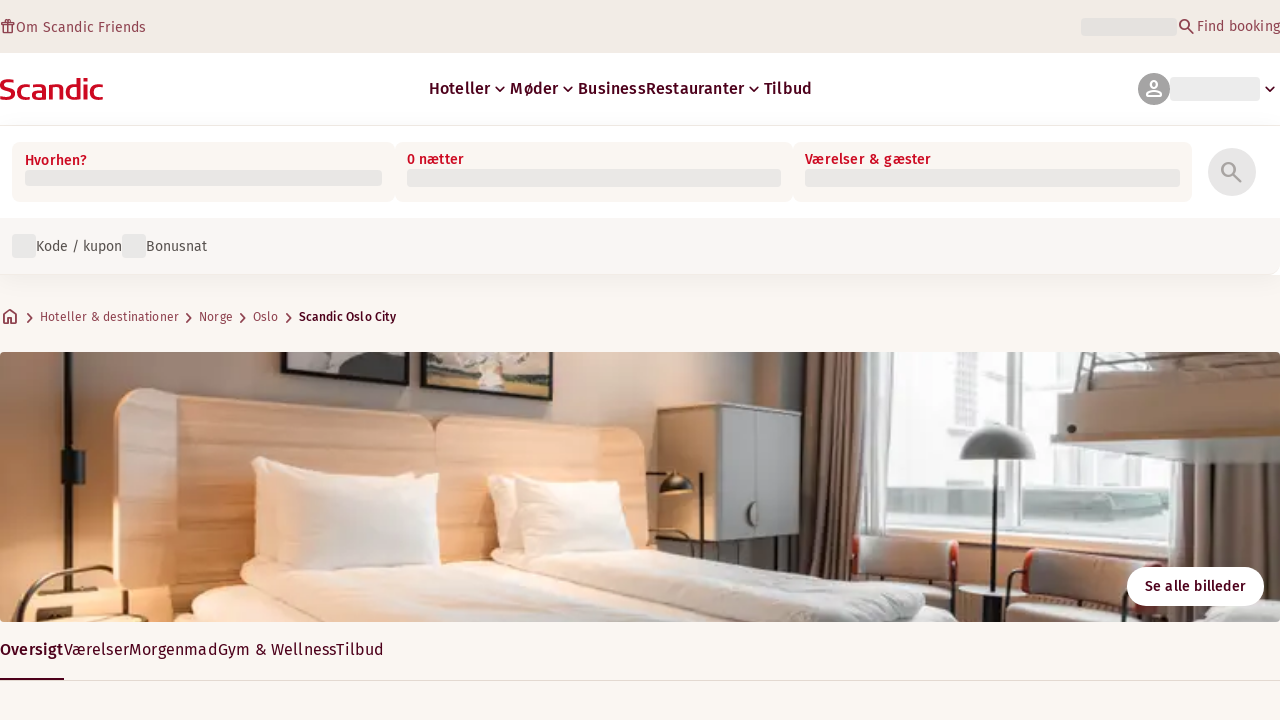

--- FILE ---
content_type: text/html; charset=utf-8
request_url: https://www.scandichotels.com/da/hoteller/scandic-oslo-city
body_size: 104186
content:
<!DOCTYPE html><html lang="da"><head><meta charSet="utf-8"/><meta name="viewport" content="width=device-width, initial-scale=1"/><link rel="stylesheet" href="/_next/static/chunks/9cd5171d3b11f656.css" data-precedence="next"/><link rel="stylesheet" href="/_next/static/chunks/a4396daef1faa420.css" data-precedence="next"/><link rel="stylesheet" href="/_next/static/chunks/95f3a525ab748df3.css" data-precedence="next"/><link rel="stylesheet" href="/_next/static/chunks/61449f95d1f7e28c.css" data-precedence="next"/><link rel="stylesheet" href="/_next/static/chunks/f8338f366ec7e01d.css" data-precedence="next"/><link rel="stylesheet" href="/_next/static/chunks/620de1eb833e9e15.css" data-precedence="next"/><link rel="stylesheet" href="/_next/static/chunks/5efbe35732a6a99f.css" data-precedence="next"/><link rel="stylesheet" href="/_next/static/chunks/e7b34d058899ed62.css" data-precedence="next"/><link rel="stylesheet" href="/_next/static/chunks/ae283885394f4a87.css" data-precedence="next"/><link rel="preload" as="script" fetchPriority="low" href="/_next/static/chunks/ad3ae014b2e36638.js"/><script type="text/javascript" src="https://www.scandichotels.com/assets/2d5db19b876b51b18b163564842e7f13900134981a5" async ></script><script src="/_next/static/chunks/304413eb5351a881.js" async=""></script><script src="/_next/static/chunks/05a2d6d5ebaca27a.js" async=""></script><script src="/_next/static/chunks/cae37f54c54f6afa.js" async=""></script><script src="/_next/static/chunks/acc3cfa5eb4b085d.js" async=""></script><script src="/_next/static/chunks/5fa4d1cad869bd8d.js" async=""></script><script src="/_next/static/chunks/1498543cae7dbdb6.js" async=""></script><script src="/_next/static/chunks/turbopack-6e075d335cffb4c7.js" async=""></script><script src="/_next/static/chunks/a7b752f1ca6a3637.js" async=""></script><script src="/_next/static/chunks/4a49f4896ce079ef.js" async=""></script><script src="/_next/static/chunks/c39c7e1fdbc010c4.js" async=""></script><script src="/_next/static/chunks/a8e3cc4acbc6a50f.js" async=""></script><script src="/_next/static/chunks/778cdc86017d8afd.js" async=""></script><script src="/_next/static/chunks/72631be653b8ba08.js" async=""></script><script src="/_next/static/chunks/edc274eb6cc23c07.js" async=""></script><script src="/_next/static/chunks/fb8f6fcee73222a4.js" async=""></script><script src="/_next/static/chunks/49d9c5a261c69136.js" async=""></script><script src="/_next/static/chunks/0c7c4d75d42bbeba.js" async=""></script><script src="/_next/static/chunks/2b3ff5b84366db3b.js" async=""></script><script src="/_next/static/chunks/a7eafa5b81b1cacf.js" async=""></script><script src="/_next/static/chunks/f8a71842eecc119d.js" async=""></script><script src="/_next/static/chunks/1f63f4f6ccbe9fc2.js" async=""></script><script src="/_next/static/chunks/057551e8230489c4.js" async=""></script><script src="/_next/static/chunks/fb636a4417bd73d1.js" async=""></script><script src="/_next/static/chunks/8ecc2c7f8577661b.js" async=""></script><script src="/_next/static/chunks/2ab07e499ccaf3a5.js" async=""></script><script src="/_next/static/chunks/9fb40520a0f68701.js" async=""></script><script src="/_next/static/chunks/ce3d59a1221f065c.js" async=""></script><script src="/_next/static/chunks/bfaefde13326c0e9.js" async=""></script><script src="/_next/static/chunks/9168cc965c096c90.js" async=""></script><script src="/_next/static/chunks/8f1d0d46edce9093.js" async=""></script><script src="/_next/static/chunks/dce5a5d0c08fc0d5.js" async=""></script><script src="/_next/static/chunks/53a131aa084980c3.js" async=""></script><script src="/_next/static/chunks/319737c428607c56.js" async=""></script><script src="/_next/static/chunks/e3a0d981baa160ab.js" async=""></script><script src="/_next/static/chunks/0f89e5d7a6abd2c2.js" async=""></script><script src="/_next/static/chunks/40916ffec38dfce1.js" async=""></script><script src="/_next/static/chunks/ff4ca0f2110858c6.js" async=""></script><script src="/_next/static/chunks/ac4d8125ff2d14a9.js" async=""></script><script src="/_next/static/chunks/099ee31bcc1b0f5f.js" async=""></script><script src="/_next/static/chunks/ba52c6ff7a5d7426.js" async=""></script><script src="/_next/static/chunks/9d3f4f915aeccadc.js" async=""></script><script src="/_next/static/chunks/7f025ec64e4abbc8.js" async=""></script><script src="/_next/static/chunks/0fcc5dd997d91256.js" async=""></script><link rel="preload" href="/_next/static/chunks/0a69cf05d9285bc7.css" as="style"/><link rel="preload" href="/_next/static/chunks/04254c35c8055615.css" as="style"/><link rel="preload" href="https://assets.adobedtm.com/c1bd08b1e4e7/11b1887d54eb/launch-873fafc4c067.min.js" as="script"/><link rel="preload" href="https://consent.cookiebot.com/uc.js" as="script"/><link rel="preload" href="https://chat.kindlycdn.com/kindly-chat.js" as="script"/><link rel="preload" href="/_static/shared/fonts/biro-script-plus/regular.woff2" as="font" type="font/woff2" crossorigin="anonymous"/><link rel="preload" href="/_static/shared/fonts/brandon-text/bold.woff2" as="font" type="font/woff2" crossorigin="anonymous"/><link rel="preload" href="/_static/shared/fonts/fira-sans/medium.woff2" as="font" type="font/woff2" crossorigin="anonymous"/><link rel="preload" href="/_static/shared/fonts/fira-sans/regular.woff2" as="font" type="font/woff2" crossorigin="anonymous"/><title>Bo på Scandic Oslo City | Hotel i Oslo</title><meta name="description" content="Scandic Oslo City i Oslo tilbyder Bar og Kæledyrsvenlige værelser. Gæsterne kan også nyde Fitnessrum og Scandic shop, døgnåben."/><meta name="robots" content="index, follow"/><link rel="canonical" href="https://www.scandichotels.com/da/hoteller/scandic-oslo-city"/><link rel="alternate" hrefLang="de" href="https://www.scandichotels.com/de/hotels/scandic-oslo-city"/><link rel="alternate" hrefLang="en" href="https://www.scandichotels.com/en/hotels/scandic-oslo-city"/><link rel="alternate" hrefLang="da" href="https://www.scandichotels.com/da/hoteller/scandic-oslo-city"/><link rel="alternate" hrefLang="fi" href="https://www.scandichotels.com/fi/hotellit/scandic-oslo-city"/><link rel="alternate" hrefLang="no" href="https://www.scandichotels.com/no/hotell/scandic-oslo-city"/><link rel="alternate" hrefLang="sv" href="https://www.scandichotels.com/sv/hotell/scandic-oslo-city"/><meta property="og:title" content="Bo på Scandic Oslo City | Hotel i Oslo"/><meta property="og:description" content="Scandic Oslo City i Oslo tilbyder Bar og Kæledyrsvenlige værelser. Gæsterne kan også nyde Fitnessrum og Scandic shop, døgnåben."/><meta property="og:image" content="https://images.scandichotels.com/publishedmedia/wv6kahsgoyh8zq8ktu3m/Scandic_Oslo_City_Lobby.jpg"/><meta name="twitter:card" content="summary_large_image"/><meta name="twitter:title" content="Bo på Scandic Oslo City | Hotel i Oslo"/><meta name="twitter:description" content="Scandic Oslo City i Oslo tilbyder Bar og Kæledyrsvenlige værelser. Gæsterne kan også nyde Fitnessrum og Scandic shop, døgnåben."/><meta name="twitter:image" content="https://images.scandichotels.com/publishedmedia/wv6kahsgoyh8zq8ktu3m/Scandic_Oslo_City_Lobby.jpg"/><link rel="icon" href="/favicon.ico?favicon.c7331e95.ico" sizes="48x48" type="image/x-icon"/><meta name="sentry-trace" content="cec12065a03d4a46826d41f50dad4303-af1344fe891642f7-0"/><meta name="baggage" content="sentry-org_id=4508102497206272,sentry-environment=production,sentry-release=scandic-web%401.11.0,sentry-public_key=fe39c070b4154e2f9cc35f0e5de0aedb,sentry-trace_id=cec12065a03d4a46826d41f50dad4303,sentry-sample_rand=0.9735900192202862,sentry-sample_rate=0.001"/><script src="/_next/static/chunks/a6dad97d9634a72d.js" noModule=""></script>
<script>(window.BOOMR_mq=window.BOOMR_mq||[]).push(["addVar",{"rua.upush":"false","rua.cpush":"true","rua.upre":"false","rua.cpre":"false","rua.uprl":"false","rua.cprl":"false","rua.cprf":"false","rua.trans":"SJ-8e0fff7e-b5f3-42e1-8c90-dcce05e49b59","rua.cook":"false","rua.ims":"false","rua.ufprl":"false","rua.cfprl":"false","rua.isuxp":"false","rua.texp":"norulematch","rua.ceh":"false","rua.ueh":"false","rua.ieh.st":"0"}]);</script>
                              <script>!function(a){var e="https://s.go-mpulse.net/boomerang/",t="addEventListener";if("False"=="True")a.BOOMR_config=a.BOOMR_config||{},a.BOOMR_config.PageParams=a.BOOMR_config.PageParams||{},a.BOOMR_config.PageParams.pci=!0,e="https://s2.go-mpulse.net/boomerang/";if(window.BOOMR_API_key="KSKE9-UK67U-WF96A-R9FL5-JHHGD",function(){function n(e){a.BOOMR_onload=e&&e.timeStamp||(new Date).getTime()}if(!a.BOOMR||!a.BOOMR.version&&!a.BOOMR.snippetExecuted){a.BOOMR=a.BOOMR||{},a.BOOMR.snippetExecuted=!0;var i,_,o,r=document.createElement("iframe");if(a[t])a[t]("load",n,!1);else if(a.attachEvent)a.attachEvent("onload",n);r.src="javascript:void(0)",r.title="",r.role="presentation",(r.frameElement||r).style.cssText="width:0;height:0;border:0;display:none;",o=document.getElementsByTagName("script")[0],o.parentNode.insertBefore(r,o);try{_=r.contentWindow.document}catch(O){i=document.domain,r.src="javascript:var d=document.open();d.domain='"+i+"';void(0);",_=r.contentWindow.document}_.open()._l=function(){var a=this.createElement("script");if(i)this.domain=i;a.id="boomr-if-as",a.src=e+"KSKE9-UK67U-WF96A-R9FL5-JHHGD",BOOMR_lstart=(new Date).getTime(),this.body.appendChild(a)},_.write("<bo"+'dy onload="document._l();">'),_.close()}}(),"400".length>0)if(a&&"performance"in a&&a.performance&&"function"==typeof a.performance.setResourceTimingBufferSize)a.performance.setResourceTimingBufferSize(400);!function(){if(BOOMR=a.BOOMR||{},BOOMR.plugins=BOOMR.plugins||{},!BOOMR.plugins.AK){var e="true"=="true"?1:0,t="",n="aoknnmyxibzaw2lrksia-f-97262beda-clientnsv4-s.akamaihd.net",i="false"=="true"?2:1,_={"ak.v":"39","ak.cp":"1109686","ak.ai":parseInt("243402",10),"ak.ol":"0","ak.cr":13,"ak.ipv":4,"ak.proto":"h2","ak.rid":"131c28bc","ak.r":42221,"ak.a2":e,"ak.m":"dsca","ak.n":"essl","ak.bpcip":"3.148.214.0","ak.cport":49788,"ak.gh":"23.64.113.28","ak.quicv":"","ak.tlsv":"tls1.3","ak.0rtt":"","ak.0rtt.ed":"","ak.csrc":"-","ak.acc":"","ak.t":"1769034896","ak.ak":"hOBiQwZUYzCg5VSAfCLimQ==uXt1NXarCumWRg/1yN0/ka89tKK+VxnAfmtl04fujz0Pfde2ZGvcHkADDtWL9Cw05Qx+1T0hxHqjNA1BYqPr2gYseK0K7p5oshxrh2HToOOaicTIWX046s3Edr48NJuDAQ0TMYYBA/kNzpKLHnkHNoW3N2JNH7XmbRAX1AaYZ1MHeWiR/KOc4bBBqo9Qn7Iz8PjVnQ5NXQrjfEi8q2SLaa1m3ELT4rDAsa3HIshq4yw/kJfRGD5UX8rDGDT8naLk0N/Y6MEBhbeD+1eHhso7HonxNgUQCEcwmHf7+HjDeNMuQopXyAgfZgrzG18RdkrVT/qZWJvQwkUihbrz52yMZ3QILmz6HuHdx+RcaS0QPPFeoUnNY4HnsgsBcXlQQXyTT24VOVT0+WJpqJtMOUNowzCnMKMDZCNi2YFxM0HXHZI=","ak.pv":"246","ak.dpoabenc":"","ak.tf":i};if(""!==t)_["ak.ruds"]=t;var o={i:!1,av:function(e){var t="http.initiator";if(e&&(!e[t]||"spa_hard"===e[t]))_["ak.feo"]=void 0!==a.aFeoApplied?1:0,BOOMR.addVar(_)},rv:function(){var a=["ak.bpcip","ak.cport","ak.cr","ak.csrc","ak.gh","ak.ipv","ak.m","ak.n","ak.ol","ak.proto","ak.quicv","ak.tlsv","ak.0rtt","ak.0rtt.ed","ak.r","ak.acc","ak.t","ak.tf"];BOOMR.removeVar(a)}};BOOMR.plugins.AK={akVars:_,akDNSPreFetchDomain:n,init:function(){if(!o.i){var a=BOOMR.subscribe;a("before_beacon",o.av,null,null),a("onbeacon",o.rv,null,null),o.i=!0}return this},is_complete:function(){return!0}}}}()}(window);</script></head><body class="scandic"><div hidden=""><!--$--><!--/$--></div><div class="root"><header><!--$?--><template id="B:0"></template><div class="topMenu-module__axmm1q__topMenu"><div class="topMenu-module__axmm1q__content"><span class="skeleton-module__0FC0Dq__shimmer skeleton-module__0FC0Dq__light skeleton-module__0FC0Dq__inlineBlock" style="height:1.2em;width:11ch;max-width:100%"><span aria-hidden="true">​</span></span><div class="topMenu-module__axmm1q__options"><span class="skeleton-module__0FC0Dq__shimmer skeleton-module__0FC0Dq__light skeleton-module__0FC0Dq__inlineBlock" style="height:1.2em;width:25ch;max-width:100%"><span aria-hidden="true">​</span></span></div></div></div><!--/$--><div class="mainMenu-module__eiOuuW__mainMenu"><nav class="mainMenu-module__eiOuuW__nav"><a class="logoLink-module__rVgMyW__logoLink" href="/da"><svg class="logo-module__tTPEwq__scandicLogo logoLink-module__rVgMyW__logoIcon" width="103px" height="22px" viewBox="0 0 132 28" fill="none" xmlns="http://www.w3.org/2000/svg" aria-label="Scandic"><path fill-rule="evenodd" clip-rule="evenodd" d="M38.418 27.388C36.559 27.847 34.7 28 32.841 28C26.1795 28 21.8418 24.94 21.8418 17.749C21.8418 10.864 26.3344 7.95703 32.686 7.95703C34.5451 7.95703 36.4041 8.11003 38.2631 8.41603V11.782C36.8688 11.629 35.7844 11.476 34.5451 11.476C29.4328 11.476 26.9541 13.006 26.9541 18.055C26.9541 22.798 29.2778 24.481 34.5451 24.481C35.9393 24.481 37.0237 24.328 38.2631 24.175V27.388H38.418Z" fill="CurrentColor"></path><path d="M107.047 27.54H112.004V8.262H107.047V27.54ZM107.047 4.437H112.004V0H107.047V4.437Z" fill="CurrentColor"></path><path fill-rule="evenodd" clip-rule="evenodd" d="M103.02 27.081C102.091 27.234 98.6827 27.846 95.2745 27.846C88.9229 27.846 84.2754 24.939 84.2754 17.901C84.2754 11.169 88.4582 7.803 94.8098 7.803C95.7393 7.803 97.2885 7.956 98.0631 7.956V0H103.02C103.02 0.918 103.02 26.622 103.02 27.081ZM98.218 24.174V11.628C97.5983 11.628 96.5139 11.475 95.4295 11.475C90.9368 11.475 89.2328 13.617 89.2328 18.054C89.2328 22.032 90.7819 24.48 95.2745 24.48C96.2041 24.48 97.1336 24.327 98.218 24.174Z" fill="CurrentColor"></path><path fill-rule="evenodd" clip-rule="evenodd" d="M81.0219 27.541H76.2194V14.842C76.2194 12.7 75.2899 11.476 72.1915 11.476C70.0227 11.476 67.6989 11.935 67.6989 11.935V27.541H62.8965V8.87503C63.2063 8.87503 69.403 7.95703 72.9661 7.95703C77.3038 7.95703 81.1768 8.72203 81.1768 14.536V27.541H81.0219Z" fill="CurrentColor"></path><path fill-rule="evenodd" clip-rule="evenodd" d="M58.8709 27.5417C55.4627 27.8477 52.8291 28.0007 49.8856 28.0007C44.9283 28.0007 40.9004 27.2357 40.9004 21.7277C40.9004 16.3727 45.8578 16.0667 50.3504 15.9137C51.4348 15.9137 52.6741 15.9137 53.9135 15.9137C53.9135 12.5477 53.7586 11.3237 48.8012 11.3237C46.3225 11.3237 43.6889 11.7827 42.1397 12.0887V8.56969C43.9987 8.11069 46.9422 7.95769 49.111 7.80469C54.6881 7.80469 58.8709 8.41669 58.8709 14.2307V27.5417ZM53.9135 24.6347V19.1267C52.984 19.1267 51.2799 19.1267 50.6602 19.1267C47.7168 19.1267 45.8578 19.2797 45.8578 22.0337C45.8578 24.7877 48.1815 24.9407 50.5053 24.9407C51.8996 24.7877 52.6741 24.7877 53.9135 24.6347Z" fill="CurrentColor"></path><path fill-rule="evenodd" clip-rule="evenodd" d="M131.68 27.388C129.821 27.847 127.962 28 126.103 28C119.441 28 115.104 24.94 115.104 17.749C115.104 10.864 119.596 7.95703 125.948 7.95703C127.807 7.95703 129.666 8.11003 131.525 8.41603V11.782C130.131 11.629 129.046 11.476 127.807 11.476C122.694 11.476 120.216 13.006 120.216 18.055C120.216 22.798 122.54 24.481 127.807 24.481C129.201 24.481 130.285 24.328 131.525 24.175V27.388H131.68Z" fill="CurrentColor"></path><path fill-rule="evenodd" clip-rule="evenodd" d="M19.3647 19.8903C19.3647 25.5513 14.8721 27.9993 8.21064 27.9993C3.87294 27.9993 0.774588 27.2343 0.309835 27.0813V23.1033C1.85901 23.4093 5.11228 24.1743 7.9008 24.1743C10.6893 24.1743 14.2524 23.5623 14.2524 20.5023C14.2524 18.5133 12.7033 17.7483 9.91473 16.9833C8.83031 16.6773 7.74588 16.3713 6.66146 16.0653C2.94344 14.9943 0 13.4643 0 9.18027C0 3.06027 4.95737 1.53027 10.6893 1.53027C14.0975 1.53027 16.886 2.14227 17.3508 2.29527V5.96727C16.7311 5.81427 14.0975 5.20227 11.1541 5.20227C8.36555 5.20227 5.11228 5.50827 5.11228 8.56827C5.11228 10.8633 6.9713 11.4753 9.6049 12.0873C10.8442 12.5463 12.0836 12.6993 13.3229 13.1583C16.5762 14.0763 19.3647 15.6063 19.3647 19.8903Z" fill="CurrentColor"></path></svg></a><div class="mainMenu-module__eiOuuW__menus"><!--$?--><template id="B:1"></template><ul class="navigationMenuList-module__oUR74a__navigationMenu navigationMenuList-module__oUR74a__desktop"><li class="navigationMenuList-module__oUR74a__item"><span class="skeleton-module__0FC0Dq__shimmer skeleton-module__0FC0Dq__light skeleton-module__0FC0Dq__inlineBlock" style="width:30ch;max-width:100%"><span aria-hidden="true">​</span></span></li></ul><!--/$--><div><div class="myPagesMenu-module__ySKvHq__myPagesMenu"><button type="button" tabindex="0" data-react-aria-pressable="true" class="menuButton-module__SsUy4G__menuButton menuButton-module__SsUy4G__loading typography-module__vfKlZa__Body-Paragraph-mdBold" data-rac="" id="react-aria-_R_1l4j9fivb_"><div class="avatar-module__ZITFiq__avatar avatar-module__ZITFiq__size-md"><span><span data-testid="MaterialIcon" aria-hidden="true" style="font-variation-settings:&quot;opsz&quot; 24;font-size:24px" class="material-symbols icon-module__6qQ_Bq__icon icon-module__6qQ_Bq__iconInverted">person</span></span></div><span class="skeleton-module__0FC0Dq__shimmer skeleton-module__0FC0Dq__light skeleton-module__0FC0Dq__inlineBlock" style="width:10ch;max-width:100%"><span aria-hidden="true">​</span></span><span><span data-testid="MaterialIcon" aria-hidden="true" style="font-variation-settings:&quot;opsz&quot; 20;font-size:20px" class="material-symbols icon-module__6qQ_Bq__icon icon-module__6qQ_Bq__currentColor myPagesMenu-module__ySKvHq__chevron">keyboard_arrow_down</span></span></button></div><div class="myPagesMobileMenu-module__E3lmUW__myPagesMobileMenu"><button type="button" tabindex="0" data-react-aria-pressable="true" class="menuButton-module__SsUy4G__menuButton menuButton-module__SsUy4G__loading typography-module__vfKlZa__Body-Paragraph-mdBold" data-rac="" id="react-aria-_R_2l4j9fivb_"><div class="avatar-module__ZITFiq__avatar avatar-module__ZITFiq__size-md"><span><span data-testid="MaterialIcon" aria-hidden="true" style="font-variation-settings:&quot;opsz&quot; 24;font-size:24px" class="material-symbols icon-module__6qQ_Bq__icon icon-module__6qQ_Bq__iconInverted">person</span></span></div></button></div></div><!--$--><button type="button" tabindex="0" data-react-aria-pressable="true" aria-label="Åbn menu" class="mobileMenu-module__08Kt9q__hamburger" data-rac="" id="react-aria-_R_1t4j9fivb_"><span class="mobileMenu-module__08Kt9q__bar"></span></button><!--/$--></div></nav></div></header><!--$?--><template id="B:2"></template><section class="bookingWidget-module__q-5VkG__wrapper" style="top:0"><div class="button-module__A1IBaq__mobileToggleButton button-module__A1IBaq__partial"><span class="button-module__A1IBaq__block"><span class="button-module__A1IBaq__blockLabel typography-module__vfKlZa__Body-Supporting-text-caption-smBold">Hvorhen?</span><span class="skeleton-module__0FC0Dq__shimmer skeleton-module__0FC0Dq__light skeleton-module__0FC0Dq__block" style="height:20px;width:11ch;max-width:100%"><span aria-hidden="true">​</span></span></span><hr class="divider-module__k2wMlG__divider divider-module__k2wMlG__Border-Divider-Subtle divider-module__k2wMlG__vertical"/><span class="button-module__A1IBaq__block"><span class="button-module__A1IBaq__blockLabel typography-module__vfKlZa__Body-Supporting-text-caption-smBold">0 nætter</span><span class="skeleton-module__0FC0Dq__shimmer skeleton-module__0FC0Dq__light skeleton-module__0FC0Dq__block" style="height:20px;width:13ch;max-width:100%"><span aria-hidden="true">​</span></span></span><span class="button-module__A1IBaq__icon"><span><span data-testid="MaterialIcon" aria-hidden="true" style="font-variation-settings:&quot;opsz&quot; 24;font-size:24px" class="material-symbols icon-module__6qQ_Bq__icon icon-module__6qQ_Bq__iconInverted">search</span></span></span></div><div class="bookingWidget-module__q-5VkG__formContainer"><section class="form-module__eBTNTq__section form-module__eBTNTq__full"><form class="form-module__eBTNTq__form"><div class="formContent-module__E8cUpW__input"><div class="formContent-module__E8cUpW__inputContainer"><div class="formContent-module__E8cUpW__where"><div class="search-module__iC0cRG__container"><div class="search-module__iC0cRG__label undefined"><span class="typography-module__vfKlZa__Body-Supporting-text-caption-smBold">Hvorhen?</span></div><div><span class="skeleton-module__0FC0Dq__shimmer skeleton-module__0FC0Dq__light skeleton-module__0FC0Dq__block" style="height:16px;width:100%;max-width:100%"><span aria-hidden="true">​</span></span></div></div></div><div class="formContent-module__E8cUpW__when"><label class="formContent-module__E8cUpW__label typography-module__vfKlZa__Body-Supporting-text-caption-smBold">0 nætter</label><span class="skeleton-module__0FC0Dq__shimmer skeleton-module__0FC0Dq__light skeleton-module__0FC0Dq__block" style="width:100%;max-width:100%"><span aria-hidden="true">​</span></span></div><div class="formContent-module__E8cUpW__rooms"><label id="rooms-and-guests" class="formContent-module__E8cUpW__label typography-module__vfKlZa__Body-Supporting-text-caption-smBold">Værelser &amp; gæster</label><span class="skeleton-module__0FC0Dq__shimmer skeleton-module__0FC0Dq__light skeleton-module__0FC0Dq__block" style="width:100%;max-width:100%"><span aria-hidden="true">​</span></span></div></div><div class="formContent-module__E8cUpW__buttonContainer formContent-module__E8cUpW__showOnTablet"><button type="submit" disabled="" data-react-aria-pressable="true" class="iconButton-module__hAHUJG__iconButton iconButton-module__hAHUJG__variant-filled iconButton-module__hAHUJG__size-xl" data-rac="" id="react-aria-_R_55fiv5ubsnlj9fivb_" data-disabled="true"><span><span data-testid="MaterialIcon" aria-hidden="true" style="font-variation-settings:&quot;opsz&quot; 28;font-size:28px" class="material-symbols icon-module__6qQ_Bq__icon icon-module__6qQ_Bq__currentColor">search</span></span></button></div><div class="formContent-module__E8cUpW__voucherContainer formContent-module__E8cUpW__voucherRow"><div class="voucher-module__pbkuFq__optionsContainer"><div class="voucher-module__pbkuFq__voucherSkeletonContainer"><label><span class="caption-module__S53O5q__caption caption-module__S53O5q__bold caption-module__S53O5q__red">Kode / kupon</span></label><span class="skeleton-module__0FC0Dq__shimmer skeleton-module__0FC0Dq__light skeleton-module__0FC0Dq__block" style="width:100%;max-width:100%"><span aria-hidden="true">​</span></span></div><div class="voucher-module__pbkuFq__options"><div class="voucher-module__pbkuFq__option voucher-module__pbkuFq__showOnTablet"><span class="skeleton-module__0FC0Dq__shimmer skeleton-module__0FC0Dq__light skeleton-module__0FC0Dq__inlineBlock" style="height:24px;width:24px;max-width:100%"><span aria-hidden="true">​</span></span><span class="caption-module__S53O5q__caption caption-module__S53O5q__regular caption-module__S53O5q__uiTextMediumContrast">Kode / kupon</span></div><div class="voucher-module__pbkuFq__option"><span class="skeleton-module__0FC0Dq__shimmer skeleton-module__0FC0Dq__light skeleton-module__0FC0Dq__inlineBlock" style="height:24px;width:24px;max-width:100%"><span aria-hidden="true">​</span></span><span class="caption-module__S53O5q__caption caption-module__S53O5q__regular caption-module__S53O5q__uiTextMediumContrast">Bonusnat</span></div></div></div></div><div class="formContent-module__E8cUpW__buttonContainer formContent-module__E8cUpW__hideOnTablet"><button type="submit" disabled="" data-react-aria-pressable="true" class="button-module__NbgNfa__button button-module__NbgNfa__variant-primary button-module__NbgNfa__size-md formContent-module__E8cUpW__submitButton typography-module__vfKlZa__Body-Paragraph-mdBold" data-rac="" id="react-aria-_R_95fiv5ubsnlj9fivb_" data-disabled="true">Søg</button></div></div></form></section></div></section><!--/$--><!--$?--><template id="B:3"></template><div class="loading-module__W0lVnq__container loading-module__W0lVnq__fullPage"><div class="loading-module__W0lVnq__spinner"><div></div><div></div><div></div><div></div><div></div><div></div><div></div><div></div><div></div><div></div><div></div><div></div></div></div><!--/$--><footer class="footer-module__hOEEvG__footer"><div class="navigation-module__Wo5lkq__section"><div class="navigation-module__Wo5lkq__maxWidth"><nav class="mainnav-module__Abdp0W__mainNavigation"><ul class="mainnav-module__Abdp0W__mainNavigationList"><li class="mainnav-module__Abdp0W__mainNavigationItem"><a class="link-module__bK2Q8a__link link-module__bK2Q8a__Text-Interactive-Default link-module__bK2Q8a__large mainnav-module__Abdp0W__mainNavigationLink typography-module__vfKlZa__Title-Subtitle-md" title="" href="/da/destinationer">Destinationer<span><span data-testid="MaterialIcon" aria-hidden="true" style="font-variation-settings:&quot;opsz&quot; 24;font-size:24px" class="material-symbols icon-module__6qQ_Bq__icon icon-module__6qQ_Bq__iconInteractiveSecondary">arrow_forward</span></span></a></li><li class="mainnav-module__Abdp0W__mainNavigationItem"><a class="link-module__bK2Q8a__link link-module__bK2Q8a__Text-Interactive-Default link-module__bK2Q8a__large mainnav-module__Abdp0W__mainNavigationLink typography-module__vfKlZa__Title-Subtitle-md" title="" href="/da/rejseguide">Rejseguide<span><span data-testid="MaterialIcon" aria-hidden="true" style="font-variation-settings:&quot;opsz&quot; 24;font-size:24px" class="material-symbols icon-module__6qQ_Bq__icon icon-module__6qQ_Bq__iconInteractiveSecondary">arrow_forward</span></span></a></li><li class="mainnav-module__Abdp0W__mainNavigationItem"><a class="link-module__bK2Q8a__link link-module__bK2Q8a__Text-Interactive-Default link-module__bK2Q8a__large mainnav-module__Abdp0W__mainNavigationLink typography-module__vfKlZa__Title-Subtitle-md" title="" href="/da/om-os/tilgaengelighed">Tilgængelighed<span><span data-testid="MaterialIcon" aria-hidden="true" style="font-variation-settings:&quot;opsz&quot; 24;font-size:24px" class="material-symbols icon-module__6qQ_Bq__icon icon-module__6qQ_Bq__iconInteractiveSecondary">arrow_forward</span></span></a></li><li class="mainnav-module__Abdp0W__mainNavigationItem"><a class="link-module__bK2Q8a__link link-module__bK2Q8a__Text-Interactive-Default link-module__bK2Q8a__large mainnav-module__Abdp0W__mainNavigationLink typography-module__vfKlZa__Title-Subtitle-md" title="" href="/da/om-os/baeredygtighed">Bæredygtighed<span><span data-testid="MaterialIcon" aria-hidden="true" style="font-variation-settings:&quot;opsz&quot; 24;font-size:24px" class="material-symbols icon-module__6qQ_Bq__icon icon-module__6qQ_Bq__iconInteractiveSecondary">arrow_forward</span></span></a></li></ul></nav><div class="secondarynav-module__rEIora__secondaryNavigation"><nav class="secondarynav-module__rEIora__secondaryNavigationGroup"><h2 class="typography-module__vfKlZa__Title-Overline-sm">Scandic app</h2><ul class="secondarynav-module__rEIora__secondaryNavigationList"><li><a href="https://apps.apple.com/dk/app/scandic-hotels/id1267218985" target="_blank" title="Åbner i en ny fane/vindue"><img alt="Download i App Store" loading="lazy" width="125" height="40" decoding="async" data-nimg="1" style="color:transparent" srcSet="/_static/img/store-badges/app-store-badge-da.svg?w=300 1x, /_static/img/store-badges/app-store-badge-da.svg?w=480 2x" src="/_static/img/store-badges/app-store-badge-da.svg?w=480"/></a></li><li><a href="https://play.google.com/store/apps/details?id=com.scandichotels.app&amp;hl=da_DK" target="_blank" title="Åbner i en ny fane/vindue"><img alt="Hent den på Google Play" loading="lazy" width="125" height="40" decoding="async" data-nimg="1" style="color:transparent" srcSet="/_static/img/store-badges/google-play-badge-da.svg?w=300 1x, /_static/img/store-badges/google-play-badge-da.svg?w=480 2x" src="/_static/img/store-badges/google-play-badge-da.svg?w=480"/></a></li></ul></nav><nav class="secondarynav-module__rEIora__secondaryNavigationGroup"><h2 class="typography-module__vfKlZa__Title-Overline-sm">Kundeservice</h2><ul class="secondarynav-module__rEIora__secondaryNavigationList"><li><a class="link-module__bK2Q8a__link link-module__bK2Q8a__Text-Interactive-Default link-module__bK2Q8a__large" title="" href="/da/kundeservice">Kontakt os</a></li><li><a class="link-module__bK2Q8a__link link-module__bK2Q8a__Text-Interactive-Default link-module__bK2Q8a__large" title="" href="/da/kundeservice/sporgsmal-og-svar">FAQ</a></li><li><a class="link-module__bK2Q8a__link link-module__bK2Q8a__Text-Interactive-Default link-module__bK2Q8a__large" title="" href="/da/kundeservice/priser">Priser</a></li><li><a class="link-module__bK2Q8a__link link-module__bK2Q8a__Text-Interactive-Default link-module__bK2Q8a__large" title="" href="/da/kundeservice/politikker">Politikker</a></li><li><a class="link-module__bK2Q8a__link link-module__bK2Q8a__Text-Interactive-Default link-module__bK2Q8a__large" title="" href="https://www.scandichotels.com/da/hotelreservation/get-booking">Find din booking</a></li></ul></nav><nav class="secondarynav-module__rEIora__secondaryNavigationGroup"><h2 class="typography-module__vfKlZa__Title-Overline-sm">Om Scandic</h2><ul class="secondarynav-module__rEIora__secondaryNavigationList"><li><a target="_blank" class="link-module__bK2Q8a__link link-module__bK2Q8a__Text-Interactive-Default link-module__bK2Q8a__large" title="Åbner i en ny fane/vindue" href="https://www.scandichotelsgroup.com/our-company">Vores virksomhed</a></li><li><a target="_blank" class="link-module__bK2Q8a__link link-module__bK2Q8a__Text-Interactive-Default link-module__bK2Q8a__large" title="Åbner i en ny fane/vindue" href="https://www.scandichotelsgroup.com/media">Presse</a></li><li><a class="link-module__bK2Q8a__link link-module__bK2Q8a__Text-Interactive-Default link-module__bK2Q8a__large" title="" href="/da/karriere">Karriere</a></li><li><a class="link-module__bK2Q8a__link link-module__bK2Q8a__Text-Interactive-Default link-module__bK2Q8a__large" title="" href="/da/om-os/partnere">Partnere</a></li><li><a class="link-module__bK2Q8a__link link-module__bK2Q8a__Text-Interactive-Default link-module__bK2Q8a__large" title="" href="/da/om-os">Om os</a></li></ul></nav></div></div></div><div class="details-module__DUJb-q__details"><div class="details-module__DUJb-q__topContainer"><a class="logoLink-module__rVgMyW__logoLink" href="/da"><svg class="logo-module__tTPEwq__scandicLogo logoLink-module__rVgMyW__logoIcon logoLink-module__rVgMyW__inverted" width="103px" height="22px" viewBox="0 0 132 28" fill="none" xmlns="http://www.w3.org/2000/svg" aria-label="Scandic"><path fill-rule="evenodd" clip-rule="evenodd" d="M38.418 27.388C36.559 27.847 34.7 28 32.841 28C26.1795 28 21.8418 24.94 21.8418 17.749C21.8418 10.864 26.3344 7.95703 32.686 7.95703C34.5451 7.95703 36.4041 8.11003 38.2631 8.41603V11.782C36.8688 11.629 35.7844 11.476 34.5451 11.476C29.4328 11.476 26.9541 13.006 26.9541 18.055C26.9541 22.798 29.2778 24.481 34.5451 24.481C35.9393 24.481 37.0237 24.328 38.2631 24.175V27.388H38.418Z" fill="CurrentColor"></path><path d="M107.047 27.54H112.004V8.262H107.047V27.54ZM107.047 4.437H112.004V0H107.047V4.437Z" fill="CurrentColor"></path><path fill-rule="evenodd" clip-rule="evenodd" d="M103.02 27.081C102.091 27.234 98.6827 27.846 95.2745 27.846C88.9229 27.846 84.2754 24.939 84.2754 17.901C84.2754 11.169 88.4582 7.803 94.8098 7.803C95.7393 7.803 97.2885 7.956 98.0631 7.956V0H103.02C103.02 0.918 103.02 26.622 103.02 27.081ZM98.218 24.174V11.628C97.5983 11.628 96.5139 11.475 95.4295 11.475C90.9368 11.475 89.2328 13.617 89.2328 18.054C89.2328 22.032 90.7819 24.48 95.2745 24.48C96.2041 24.48 97.1336 24.327 98.218 24.174Z" fill="CurrentColor"></path><path fill-rule="evenodd" clip-rule="evenodd" d="M81.0219 27.541H76.2194V14.842C76.2194 12.7 75.2899 11.476 72.1915 11.476C70.0227 11.476 67.6989 11.935 67.6989 11.935V27.541H62.8965V8.87503C63.2063 8.87503 69.403 7.95703 72.9661 7.95703C77.3038 7.95703 81.1768 8.72203 81.1768 14.536V27.541H81.0219Z" fill="CurrentColor"></path><path fill-rule="evenodd" clip-rule="evenodd" d="M58.8709 27.5417C55.4627 27.8477 52.8291 28.0007 49.8856 28.0007C44.9283 28.0007 40.9004 27.2357 40.9004 21.7277C40.9004 16.3727 45.8578 16.0667 50.3504 15.9137C51.4348 15.9137 52.6741 15.9137 53.9135 15.9137C53.9135 12.5477 53.7586 11.3237 48.8012 11.3237C46.3225 11.3237 43.6889 11.7827 42.1397 12.0887V8.56969C43.9987 8.11069 46.9422 7.95769 49.111 7.80469C54.6881 7.80469 58.8709 8.41669 58.8709 14.2307V27.5417ZM53.9135 24.6347V19.1267C52.984 19.1267 51.2799 19.1267 50.6602 19.1267C47.7168 19.1267 45.8578 19.2797 45.8578 22.0337C45.8578 24.7877 48.1815 24.9407 50.5053 24.9407C51.8996 24.7877 52.6741 24.7877 53.9135 24.6347Z" fill="CurrentColor"></path><path fill-rule="evenodd" clip-rule="evenodd" d="M131.68 27.388C129.821 27.847 127.962 28 126.103 28C119.441 28 115.104 24.94 115.104 17.749C115.104 10.864 119.596 7.95703 125.948 7.95703C127.807 7.95703 129.666 8.11003 131.525 8.41603V11.782C130.131 11.629 129.046 11.476 127.807 11.476C122.694 11.476 120.216 13.006 120.216 18.055C120.216 22.798 122.54 24.481 127.807 24.481C129.201 24.481 130.285 24.328 131.525 24.175V27.388H131.68Z" fill="CurrentColor"></path><path fill-rule="evenodd" clip-rule="evenodd" d="M19.3647 19.8903C19.3647 25.5513 14.8721 27.9993 8.21064 27.9993C3.87294 27.9993 0.774588 27.2343 0.309835 27.0813V23.1033C1.85901 23.4093 5.11228 24.1743 7.9008 24.1743C10.6893 24.1743 14.2524 23.5623 14.2524 20.5023C14.2524 18.5133 12.7033 17.7483 9.91473 16.9833C8.83031 16.6773 7.74588 16.3713 6.66146 16.0653C2.94344 14.9943 0 13.4643 0 9.18027C0 3.06027 4.95737 1.53027 10.6893 1.53027C14.0975 1.53027 16.886 2.14227 17.3508 2.29527V5.96727C16.7311 5.81427 14.0975 5.20227 11.1541 5.20227C8.36555 5.20227 5.11228 5.50827 5.11228 8.56827C5.11228 10.8633 6.9713 11.4753 9.6049 12.0873C10.8442 12.5463 12.0836 12.6993 13.3229 13.1583C16.5762 14.0763 19.3647 15.6063 19.3647 19.8903Z" fill="CurrentColor"></path></svg></a><nav class="details-module__DUJb-q__socialNav"><a color="white" href="https://www.facebook.com/Scandic" target="_blank" aria-label="Facebook"><svg class="icon-module__6qQ_Bq__icon icon-module__6qQ_Bq__iconInverted" xmlns="http://www.w3.org/2000/svg" width="24" height="24" viewBox="0 0 24 24" fill="none" aria-hidden="true"><path d="M18.25 2C19.283 2 20.1662 2.36675 20.8997 3.10026C21.6332 3.83377 22 4.71701 22 5.75V18.25C22 19.283 21.6332 20.1662 20.8997 20.8997C20.1662 21.6332 19.283 22 18.25 22H15.8021V14.2526H18.3932L18.7839 11.2318H15.8021V9.30469C15.8021 8.81858 15.9041 8.45399 16.1081 8.21094C16.3121 7.96788 16.7092 7.84635 17.2995 7.84635L18.888 7.83333V5.13802C18.3411 5.0599 17.5686 5.02083 16.5703 5.02083C15.3898 5.02083 14.4457 5.36806 13.7383 6.0625C13.0308 6.75694 12.6771 7.73785 12.6771 9.00521V11.2318H10.0729V14.2526H12.6771V22H5.75C4.71701 22 3.83377 21.6332 3.10026 20.8997C2.36675 20.1662 2 19.283 2 18.25V5.75C2 4.71701 2.36675 3.83377 3.10026 3.10026C3.83377 2.36675 4.71701 2 5.75 2H18.25Z" fill="#26201E"></path></svg></a><a color="white" href="https://www.instagram.com/scandichotels/" target="_blank" aria-label="Instagram"><svg class="icon-module__6qQ_Bq__icon icon-module__6qQ_Bq__iconInverted" xmlns="http://www.w3.org/2000/svg" width="24" height="24" viewBox="0 0 24 24" fill="none" aria-hidden="true"><path d="M17.34 5.46012C17.1027 5.46012 16.8707 5.5305 16.6733 5.66236C16.476 5.79422 16.3222 5.98163 16.2313 6.2009C16.1405 6.42017 16.1168 6.66145 16.1631 6.89423C16.2094 7.12701 16.3236 7.34083 16.4915 7.50865C16.6593 7.67647 16.8731 7.79076 17.1059 7.83706C17.3387 7.88337 17.5799 7.8596 17.7992 7.76878C18.0185 7.67795 18.2059 7.52415 18.3378 7.32681C18.4696 7.12947 18.54 6.89746 18.54 6.66012C18.54 6.34186 18.4136 6.03664 18.1885 5.81159C17.9635 5.58655 17.6583 5.46012 17.34 5.46012ZM21.94 7.88012C21.9206 7.05042 21.7652 6.22952 21.48 5.45012C21.2257 4.78325 20.83 4.1794 20.32 3.68012C19.8248 3.16755 19.2196 2.7743 18.55 2.53012C17.7727 2.23628 16.9508 2.07733 16.12 2.06012C15.06 2.00012 14.72 2.00012 12 2.00012C9.28 2.00012 8.94 2.00012 7.88 2.06012C7.04915 2.07733 6.22734 2.23628 5.45 2.53012C4.78168 2.77677 4.17693 3.16968 3.68 3.68012C3.16743 4.1753 2.77418 4.78056 2.53 5.45012C2.23616 6.22747 2.07721 7.04927 2.06 7.88012C2 8.94012 2 9.28012 2 12.0001C2 14.7201 2 15.0601 2.06 16.1201C2.07721 16.951 2.23616 17.7728 2.53 18.5501C2.77418 19.2197 3.16743 19.8249 3.68 20.3201C4.17693 20.8306 4.78168 21.2235 5.45 21.4701C6.22734 21.764 7.04915 21.9229 7.88 21.9401C8.94 22.0001 9.28 22.0001 12 22.0001C14.72 22.0001 15.06 22.0001 16.12 21.9401C16.9508 21.9229 17.7727 21.764 18.55 21.4701C19.2196 21.2259 19.8248 20.8327 20.32 20.3201C20.8322 19.8227 21.2283 19.2183 21.48 18.5501C21.7652 17.7707 21.9206 16.9498 21.94 16.1201C21.94 15.0601 22 14.7201 22 12.0001C22 9.28012 22 8.94012 21.94 7.88012ZM20.14 16.0001C20.1327 16.6349 20.0178 17.2638 19.8 17.8601C19.6403 18.2953 19.3839 18.6885 19.05 19.0101C18.7256 19.3406 18.3332 19.5966 17.9 19.7601C17.3037 19.9779 16.6748 20.0928 16.04 20.1001C15.04 20.1501 14.67 20.1601 12.04 20.1601C9.41 20.1601 9.04 20.1601 8.04 20.1001C7.38089 20.1125 6.72459 20.011 6.1 19.8001C5.68578 19.6282 5.31136 19.3729 5 19.0501C4.66809 18.7289 4.41484 18.3353 4.26 17.9001C4.01586 17.2953 3.88044 16.6521 3.86 16.0001C3.86 15.0001 3.8 14.6301 3.8 12.0001C3.8 9.37012 3.8 9.00012 3.86 8.00012C3.86448 7.35118 3.98295 6.70807 4.21 6.10012C4.38605 5.67803 4.65627 5.30178 5 5.00012C5.30381 4.65629 5.67929 4.38322 6.1 4.20012C6.70955 3.98017 7.352 3.8652 8 3.86012C9 3.86012 9.37 3.80012 12 3.80012C14.63 3.80012 15 3.80012 16 3.86012C16.6348 3.8674 17.2637 3.98237 17.86 4.20012C18.3144 4.36877 18.7223 4.64297 19.05 5.00012C19.3777 5.3073 19.6338 5.68285 19.8 6.10012C20.0223 6.70906 20.1373 7.3519 20.14 8.00012C20.19 9.00012 20.2 9.37012 20.2 12.0001C20.2 14.6301 20.19 15.0001 20.14 16.0001ZM12 6.87012C10.9858 6.8721 9.99496 7.17465 9.15265 7.73954C8.31035 8.30443 7.65438 9.10632 7.26763 10.0439C6.88089 10.9814 6.78072 12.0126 6.97979 13.0071C7.17886 14.0015 7.66824 14.9147 8.38608 15.6311C9.10392 16.3475 10.018 16.8351 11.0129 17.0323C12.0077 17.2294 13.0387 17.1272 13.9755 16.7387C14.9123 16.3501 15.7129 15.6926 16.2761 14.8492C16.8394 14.0057 17.14 13.0143 17.14 12.0001C17.1413 11.3252 17.0092 10.6567 16.7512 10.0331C16.4933 9.40943 16.1146 8.84293 15.6369 8.36617C15.1592 7.88941 14.5919 7.5118 13.9678 7.25505C13.3436 6.9983 12.6749 6.86748 12 6.87012ZM12 15.3301C11.3414 15.3301 10.6976 15.1348 10.15 14.7689C9.60234 14.403 9.17552 13.8829 8.92348 13.2745C8.67144 12.666 8.6055 11.9964 8.73398 11.3505C8.86247 10.7045 9.17963 10.1112 9.64533 9.64546C10.111 9.17975 10.7044 8.8626 11.3503 8.73411C11.9963 8.60562 12.6659 8.67156 13.2743 8.9236C13.8828 9.17564 14.4029 9.60246 14.7688 10.1501C15.1347 10.6977 15.33 11.3415 15.33 12.0001C15.33 12.4374 15.2439 12.8704 15.0765 13.2745C14.9092 13.6785 14.6639 14.0456 14.3547 14.3548C14.0454 14.664 13.6784 14.9093 13.2743 15.0766C12.8703 15.244 12.4373 15.3301 12 15.3301Z" fill="#26201E"></path></svg></a></nav></div><div class="details-module__DUJb-q__bottomContainer"><p class="typography-module__vfKlZa__Tag-sm">© 2026 Scandic Hotels Alle rettigheder forbeholdes</p><div class="details-module__DUJb-q__navigationContainer"><nav class="details-module__DUJb-q__navigation"><a target="_blank" class="link-module__bK2Q8a__link link-module__bK2Q8a__peach50 link-module__bK2Q8a__large details-module__DUJb-q__link typography-module__vfKlZa__Tag-sm" title="Åbner i en ny fane/vindue" href="/da/kundeservice/politikker/privatliv">Privatliv</a><a target="_blank" class="link-module__bK2Q8a__link link-module__bK2Q8a__peach50 link-module__bK2Q8a__large details-module__DUJb-q__link typography-module__vfKlZa__Tag-sm" title="Åbner i en ny fane/vindue" href="/da/kundeservice/politikker/cookies">Cookies</a></nav><span class="skeleton-module__0FC0Dq__shimmer skeleton-module__0FC0Dq__light skeleton-module__0FC0Dq__inlineBlock" style="width:12ch;max-width:100%"><span aria-hidden="true">​</span></span></div></div></div></footer><section aria-label="Notifications alt+T" tabindex="-1" aria-live="polite" aria-relevant="additions text" aria-atomic="false"></section></div><script>(self.__next_s=self.__next_s||[]).push(["https://consent.cookiebot.com/uc.js",{"data-blockingmode":"auto","data-cbid":"6d539de8-3e67-4f0f-a0df-8cef9070f712","data-culture":"da","async":true,"id":"Cookiebot"}])</script><script>requestAnimationFrame(function(){$RT=performance.now()});</script><script src="/_next/static/chunks/ad3ae014b2e36638.js" id="_R_" async=""></script><div hidden id="S:0"><div class="topMenu-module__axmm1q__topMenu"><div class="topMenu-module__axmm1q__content"><a class="headerLink-module___Jzr2q__headerLink typography-module__vfKlZa__Body-Supporting-text-caption-smRegular" href="/da/scandic-friends"><span><span data-testid="MaterialIcon" aria-hidden="true" style="font-variation-settings:&quot;opsz&quot; 16;font-size:16px" class="material-symbols icon-module__6qQ_Bq__icon icon-module__6qQ_Bq__currentColor">featured_seasonal_and_gifts</span></span><span class="topLink-module__MFrhpq__topLink">Om Scandic Friends</span></a><div class="topMenu-module__axmm1q__options"><span class="skeleton-module__0FC0Dq__shimmer skeleton-module__0FC0Dq__light skeleton-module__0FC0Dq__inlineBlock" style="width:12ch;max-width:100%"><span aria-hidden="true">​</span></span><a class="headerLink-module___Jzr2q__headerLink typography-module__vfKlZa__Body-Supporting-text-caption-smRegular" href="/da/hotelreservation/hent-booking"><span><span data-testid="MaterialIcon" aria-hidden="true" style="font-variation-settings:&quot;opsz&quot; 20;font-size:20px" class="material-symbols icon-module__6qQ_Bq__icon icon-module__6qQ_Bq__currentColor">search</span></span>Find booking</a></div></div></div></div><script>$RB=[];$RV=function(a){$RT=performance.now();for(var b=0;b<a.length;b+=2){var c=a[b],e=a[b+1];null!==e.parentNode&&e.parentNode.removeChild(e);var f=c.parentNode;if(f){var g=c.previousSibling,h=0;do{if(c&&8===c.nodeType){var d=c.data;if("/$"===d||"/&"===d)if(0===h)break;else h--;else"$"!==d&&"$?"!==d&&"$~"!==d&&"$!"!==d&&"&"!==d||h++}d=c.nextSibling;f.removeChild(c);c=d}while(c);for(;e.firstChild;)f.insertBefore(e.firstChild,c);g.data="$";g._reactRetry&&requestAnimationFrame(g._reactRetry)}}a.length=0};
$RC=function(a,b){if(b=document.getElementById(b))(a=document.getElementById(a))?(a.previousSibling.data="$~",$RB.push(a,b),2===$RB.length&&("number"!==typeof $RT?requestAnimationFrame($RV.bind(null,$RB)):(a=performance.now(),setTimeout($RV.bind(null,$RB),2300>a&&2E3<a?2300-a:$RT+300-a)))):b.parentNode.removeChild(b)};$RC("B:0","S:0")</script><div hidden id="S:1"><ul class="navigationMenuList-module__oUR74a__navigationMenu navigationMenuList-module__oUR74a__desktop"><li class="navigationMenuList-module__oUR74a__item"><button type="button" tabindex="0" data-react-aria-pressable="true" class="menuButton-module__SsUy4G__menuButton navigationMenuItem-module__YMjN3a__navigationMenuItem typography-module__vfKlZa__Body-Paragraph-mdBold" data-rac="" id="react-aria-_R_9d4j9fivb_"><span>Hoteller</span><span><span data-testid="MaterialIcon" aria-hidden="true" style="font-variation-settings:&quot;opsz&quot; 20;font-size:20px" class="material-symbols icon-module__6qQ_Bq__icon icon-module__6qQ_Bq__currentColor navigationMenuItem-module__YMjN3a__chevron">keyboard_arrow_down</span></span></button><div class="navigationMenuItem-module__YMjN3a__dropdown"><div data-focus-guard="true" tabindex="-1" style="width:1px;height:0px;padding:0;overflow:hidden;position:fixed;top:1px;left:1px"></div><div data-focus-lock-disabled="disabled"><nav class="megaMenu-module__8O5Eea__megaMenu"><div class="megaMenu-module__8O5Eea__megaMenuContent"><div class="megaMenu-module__8O5Eea__seeAllLinkWrapper"><a class="button-module__NbgNfa__button button-module__NbgNfa__variant-text button-module__NbgNfa__size-lg button-module__NbgNfa__no-wrapping typography-module__vfKlZa__Body-Paragraph-mdBold" title="" href="/da/destinationer">Se alle destinationer og hoteller<span><span data-testid="MaterialIcon" aria-hidden="true" style="font-variation-settings:&quot;opsz&quot; 24;font-size:24px" class="material-symbols icon-module__6qQ_Bq__icon icon-module__6qQ_Bq__currentColor">arrow_forward</span></span></a></div><div class="megaMenu-module__8O5Eea__submenus"><div class="megaMenu-module__8O5Eea__submenusItem"><span class="megaMenu-module__8O5Eea__submenuTitle typography-module__vfKlZa__Title-Overline-sm">Top destinationer Danmark</span><ul class="megaMenu-module__8O5Eea__submenu"><li><a class="menuLink-module__njMhya__menuLink typography-module__vfKlZa__Body-Paragraph-mdRegular" href="/da/destinationer/danmark/kobenhavn">København<span><span data-testid="MaterialIcon" aria-hidden="true" style="font-variation-settings:&quot;opsz&quot; 24;font-size:24px" class="material-symbols icon-module__6qQ_Bq__icon icon-module__6qQ_Bq__currentColor menuLink-module__njMhya__arrowIcon">arrow_forward</span></span></a></li><li><a class="menuLink-module__njMhya__menuLink typography-module__vfKlZa__Body-Paragraph-mdRegular" href="/da/destinationer/danmark/aarhus">Aarhus<span><span data-testid="MaterialIcon" aria-hidden="true" style="font-variation-settings:&quot;opsz&quot; 24;font-size:24px" class="material-symbols icon-module__6qQ_Bq__icon icon-module__6qQ_Bq__currentColor menuLink-module__njMhya__arrowIcon">arrow_forward</span></span></a></li><li><a class="menuLink-module__njMhya__menuLink typography-module__vfKlZa__Body-Paragraph-mdRegular" href="/da/destinationer/danmark/silkeborg">Silkeborg<span><span data-testid="MaterialIcon" aria-hidden="true" style="font-variation-settings:&quot;opsz&quot; 24;font-size:24px" class="material-symbols icon-module__6qQ_Bq__icon icon-module__6qQ_Bq__currentColor menuLink-module__njMhya__arrowIcon">arrow_forward</span></span></a></li><li><a class="menuLink-module__njMhya__menuLink typography-module__vfKlZa__Body-Paragraph-mdRegular" href="/da/destinationer/danmark/aalborg">Aalborg<span><span data-testid="MaterialIcon" aria-hidden="true" style="font-variation-settings:&quot;opsz&quot; 24;font-size:24px" class="material-symbols icon-module__6qQ_Bq__icon icon-module__6qQ_Bq__currentColor menuLink-module__njMhya__arrowIcon">arrow_forward</span></span></a></li><li><a class="menuLink-module__njMhya__menuLink typography-module__vfKlZa__Body-Paragraph-mdRegular" href="/da/destinationer/danmark/herning">Herning<span><span data-testid="MaterialIcon" aria-hidden="true" style="font-variation-settings:&quot;opsz&quot; 24;font-size:24px" class="material-symbols icon-module__6qQ_Bq__icon icon-module__6qQ_Bq__currentColor menuLink-module__njMhya__arrowIcon">arrow_forward</span></span></a></li></ul></div><div class="megaMenu-module__8O5Eea__submenusItem"><span class="megaMenu-module__8O5Eea__submenuTitle typography-module__vfKlZa__Title-Overline-sm">Top Scandic Destinationer</span><ul class="megaMenu-module__8O5Eea__submenu"><li><a class="menuLink-module__njMhya__menuLink typography-module__vfKlZa__Body-Paragraph-mdRegular" href="/da/destinationer/sverige/stockholm">Stockholm<span><span data-testid="MaterialIcon" aria-hidden="true" style="font-variation-settings:&quot;opsz&quot; 24;font-size:24px" class="material-symbols icon-module__6qQ_Bq__icon icon-module__6qQ_Bq__currentColor menuLink-module__njMhya__arrowIcon">arrow_forward</span></span></a></li><li><a class="menuLink-module__njMhya__menuLink typography-module__vfKlZa__Body-Paragraph-mdRegular" href="/da/destinationer/norge/oslo">Oslo<span><span data-testid="MaterialIcon" aria-hidden="true" style="font-variation-settings:&quot;opsz&quot; 24;font-size:24px" class="material-symbols icon-module__6qQ_Bq__icon icon-module__6qQ_Bq__currentColor menuLink-module__njMhya__arrowIcon">arrow_forward</span></span></a></li><li><a class="menuLink-module__njMhya__menuLink typography-module__vfKlZa__Body-Paragraph-mdRegular" href="/da/destinationer/finland/helsinki">Helsinki<span><span data-testid="MaterialIcon" aria-hidden="true" style="font-variation-settings:&quot;opsz&quot; 24;font-size:24px" class="material-symbols icon-module__6qQ_Bq__icon icon-module__6qQ_Bq__currentColor menuLink-module__njMhya__arrowIcon">arrow_forward</span></span></a></li><li><a class="menuLink-module__njMhya__menuLink typography-module__vfKlZa__Body-Paragraph-mdRegular" href="/da/destinationer/tyskland/berlin">Berlin<span><span data-testid="MaterialIcon" aria-hidden="true" style="font-variation-settings:&quot;opsz&quot; 24;font-size:24px" class="material-symbols icon-module__6qQ_Bq__icon icon-module__6qQ_Bq__currentColor menuLink-module__njMhya__arrowIcon">arrow_forward</span></span></a></li><li><a class="menuLink-module__njMhya__menuLink typography-module__vfKlZa__Body-Paragraph-mdRegular" href="/da/destinationer/sverige/malmo">Malmø<span><span data-testid="MaterialIcon" aria-hidden="true" style="font-variation-settings:&quot;opsz&quot; 24;font-size:24px" class="material-symbols icon-module__6qQ_Bq__icon icon-module__6qQ_Bq__currentColor menuLink-module__njMhya__arrowIcon">arrow_forward</span></span></a></li></ul></div></div><div class="megaMenu-module__8O5Eea__cardWrapper"><article class="card-module__PzY_Zq__container card-module__PzY_Zq__themeImage card-module__PzY_Zq__dynamic megaMenu-module__8O5Eea__card"><div class="card-module__PzY_Zq__imageContainer card-module__PzY_Zq__imageGradient"><img alt="the-dock-room-superior-northernlight-cropped-3800x2625.jpg" loading="lazy" decoding="async" data-nimg="fill" class="card-module__PzY_Zq__image" style="position:absolute;height:100%;width:100%;left:0;top:0;right:0;bottom:0;object-fit:cover;object-position:50% 50%;color:transparent" sizes="(min-width: 1367px) 700px, 900px" srcSet="https://img.scandichotels.com/.netlify/images?url=https://imagevault.scandichotels.com/publishedmedia/vsdichm6u1uev69kcska/the-dock-room-superior-northernlight-cropped-3800x.jpg&amp;w=300 200w, https://img.scandichotels.com/.netlify/images?url=https://imagevault.scandichotels.com/publishedmedia/vsdichm6u1uev69kcska/the-dock-room-superior-northernlight-cropped-3800x.jpg&amp;w=480 320w, https://img.scandichotels.com/.netlify/images?url=https://imagevault.scandichotels.com/publishedmedia/vsdichm6u1uev69kcska/the-dock-room-superior-northernlight-cropped-3800x.jpg&amp;w=600 400w, https://img.scandichotels.com/.netlify/images?url=https://imagevault.scandichotels.com/publishedmedia/vsdichm6u1uev69kcska/the-dock-room-superior-northernlight-cropped-3800x.jpg&amp;w=630 420w, https://img.scandichotels.com/.netlify/images?url=https://imagevault.scandichotels.com/publishedmedia/vsdichm6u1uev69kcska/the-dock-room-superior-northernlight-cropped-3800x.jpg&amp;w=770 768w, https://img.scandichotels.com/.netlify/images?url=https://imagevault.scandichotels.com/publishedmedia/vsdichm6u1uev69kcska/the-dock-room-superior-northernlight-cropped-3800x.jpg&amp;w=800 800w, https://img.scandichotels.com/.netlify/images?url=https://imagevault.scandichotels.com/publishedmedia/vsdichm6u1uev69kcska/the-dock-room-superior-northernlight-cropped-3800x.jpg&amp;w=900 900w, https://img.scandichotels.com/.netlify/images?url=https://imagevault.scandichotels.com/publishedmedia/vsdichm6u1uev69kcska/the-dock-room-superior-northernlight-cropped-3800x.jpg&amp;w=1030 1024w, https://img.scandichotels.com/.netlify/images?url=https://imagevault.scandichotels.com/publishedmedia/vsdichm6u1uev69kcska/the-dock-room-superior-northernlight-cropped-3800x.jpg&amp;w=1200 1200w, https://img.scandichotels.com/.netlify/images?url=https://imagevault.scandichotels.com/publishedmedia/vsdichm6u1uev69kcska/the-dock-room-superior-northernlight-cropped-3800x.jpg&amp;w=1200 1200w, https://img.scandichotels.com/.netlify/images?url=https://imagevault.scandichotels.com/publishedmedia/vsdichm6u1uev69kcska/the-dock-room-superior-northernlight-cropped-3800x.jpg&amp;w=1920 1920w, https://img.scandichotels.com/.netlify/images?url=https://imagevault.scandichotels.com/publishedmedia/vsdichm6u1uev69kcska/the-dock-room-superior-northernlight-cropped-3800x.jpg&amp;w=2400 2400w" src="https://img.scandichotels.com/.netlify/images?url=https://imagevault.scandichotels.com/publishedmedia/vsdichm6u1uev69kcska/the-dock-room-superior-northernlight-cropped-3800x.jpg&amp;w=2400"/></div><div class="card-module__PzY_Zq__content"><h3 class="title-module__snAAta__heading title-module__snAAta__baseText title-module__snAAta__center title-module__snAAta__regular title-module__snAAta__h3">Udforsk vores nye hoteller</h3><p class="card-module__PzY_Zq__bodyText typography-module__vfKlZa__Body-Paragraph-mdRegular">Tag med på vores rejse, når vi byder nye hoteller velkommen i vores Scandic-familie.</p><div class="card-module__PzY_Zq__buttonContainer"><a class="button-module__WWqxdG__btn button-module__WWqxdG__primary button-module__WWqxdG__small button-module__WWqxdG__default button-module__WWqxdG__primaryStrongPrimary card-module__PzY_Zq__button" href="/da/om-os/nye-hoteller">Læs mere</a></div></div></article></div></div></nav></div><div data-focus-guard="true" tabindex="-1" style="width:1px;height:0px;padding:0;overflow:hidden;position:fixed;top:1px;left:1px"></div></div></li><li class="navigationMenuList-module__oUR74a__item"><button type="button" tabindex="0" data-react-aria-pressable="true" class="menuButton-module__SsUy4G__menuButton navigationMenuItem-module__YMjN3a__navigationMenuItem typography-module__vfKlZa__Body-Paragraph-mdBold" data-rac="" id="react-aria-_R_ad4j9fivb_"><span>Møder</span><span><span data-testid="MaterialIcon" aria-hidden="true" style="font-variation-settings:&quot;opsz&quot; 20;font-size:20px" class="material-symbols icon-module__6qQ_Bq__icon icon-module__6qQ_Bq__currentColor navigationMenuItem-module__YMjN3a__chevron">keyboard_arrow_down</span></span></button><div class="navigationMenuItem-module__YMjN3a__dropdown"><div data-focus-guard="true" tabindex="-1" style="width:1px;height:0px;padding:0;overflow:hidden;position:fixed;top:1px;left:1px"></div><div data-focus-lock-disabled="disabled"><nav class="megaMenu-module__8O5Eea__megaMenu"><div class="megaMenu-module__8O5Eea__megaMenuContent"><div class="megaMenu-module__8O5Eea__seeAllLinkWrapper"><a class="button-module__NbgNfa__button button-module__NbgNfa__variant-text button-module__NbgNfa__size-lg button-module__NbgNfa__no-wrapping typography-module__vfKlZa__Body-Paragraph-mdBold" title="" href="/da/konference-moder">Se alle konference- og mødesteder<span><span data-testid="MaterialIcon" aria-hidden="true" style="font-variation-settings:&quot;opsz&quot; 24;font-size:24px" class="material-symbols icon-module__6qQ_Bq__icon icon-module__6qQ_Bq__currentColor">arrow_forward</span></span></a></div><div class="megaMenu-module__8O5Eea__submenus"><div class="megaMenu-module__8O5Eea__submenusItem"><span class="megaMenu-module__8O5Eea__submenuTitle typography-module__vfKlZa__Title-Overline-sm">Top konferencesteder</span><ul class="megaMenu-module__8O5Eea__submenu"><li><a class="menuLink-module__njMhya__menuLink typography-module__vfKlZa__Body-Paragraph-mdRegular" href="/da/konference-moder/kobenhavn">København<span><span data-testid="MaterialIcon" aria-hidden="true" style="font-variation-settings:&quot;opsz&quot; 24;font-size:24px" class="material-symbols icon-module__6qQ_Bq__icon icon-module__6qQ_Bq__currentColor menuLink-module__njMhya__arrowIcon">arrow_forward</span></span></a></li><li><a class="menuLink-module__njMhya__menuLink typography-module__vfKlZa__Body-Paragraph-mdRegular" href="/da/konference-moder/jylland-odense">Jylland &amp; Odense<span><span data-testid="MaterialIcon" aria-hidden="true" style="font-variation-settings:&quot;opsz&quot; 24;font-size:24px" class="material-symbols icon-module__6qQ_Bq__icon icon-module__6qQ_Bq__currentColor menuLink-module__njMhya__arrowIcon">arrow_forward</span></span></a></li><li><a class="menuLink-module__njMhya__menuLink typography-module__vfKlZa__Body-Paragraph-mdRegular" href="/da/konference-moder/oslo">Oslo<span><span data-testid="MaterialIcon" aria-hidden="true" style="font-variation-settings:&quot;opsz&quot; 24;font-size:24px" class="material-symbols icon-module__6qQ_Bq__icon icon-module__6qQ_Bq__currentColor menuLink-module__njMhya__arrowIcon">arrow_forward</span></span></a></li><li><a class="menuLink-module__njMhya__menuLink typography-module__vfKlZa__Body-Paragraph-mdRegular" href="/da/konference-moder/frankfurt">Frankfurt<span><span data-testid="MaterialIcon" aria-hidden="true" style="font-variation-settings:&quot;opsz&quot; 24;font-size:24px" class="material-symbols icon-module__6qQ_Bq__icon icon-module__6qQ_Bq__currentColor menuLink-module__njMhya__arrowIcon">arrow_forward</span></span></a></li><li><a class="menuLink-module__njMhya__menuLink typography-module__vfKlZa__Body-Paragraph-mdRegular" href="/da/konference-moder/helsinki">Helsinki<span><span data-testid="MaterialIcon" aria-hidden="true" style="font-variation-settings:&quot;opsz&quot; 24;font-size:24px" class="material-symbols icon-module__6qQ_Bq__icon icon-module__6qQ_Bq__currentColor menuLink-module__njMhya__arrowIcon">arrow_forward</span></span></a></li></ul></div><div class="megaMenu-module__8O5Eea__submenusItem"><span class="megaMenu-module__8O5Eea__submenuTitle typography-module__vfKlZa__Title-Overline-sm">Planlæg dit næste event</span><ul class="megaMenu-module__8O5Eea__submenu"><li><a class="menuLink-module__njMhya__menuLink typography-module__vfKlZa__Body-Paragraph-mdRegular" href="/da/konference-moder/event-festlokaler">Eventvenues<span><span data-testid="MaterialIcon" aria-hidden="true" style="font-variation-settings:&quot;opsz&quot; 24;font-size:24px" class="material-symbols icon-module__6qQ_Bq__icon icon-module__6qQ_Bq__currentColor menuLink-module__njMhya__arrowIcon">arrow_forward</span></span></a></li><li><a class="menuLink-module__njMhya__menuLink typography-module__vfKlZa__Body-Paragraph-mdRegular" href="/da/konference-moder/mad-drikke">Forplejning<span><span data-testid="MaterialIcon" aria-hidden="true" style="font-variation-settings:&quot;opsz&quot; 24;font-size:24px" class="material-symbols icon-module__6qQ_Bq__icon icon-module__6qQ_Bq__currentColor menuLink-module__njMhya__arrowIcon">arrow_forward</span></span></a></li><li><a class="menuLink-module__njMhya__menuLink typography-module__vfKlZa__Body-Paragraph-mdRegular" href="/da/om-os/coworking-space">Coworking spaces<span><span data-testid="MaterialIcon" aria-hidden="true" style="font-variation-settings:&quot;opsz&quot; 24;font-size:24px" class="material-symbols icon-module__6qQ_Bq__icon icon-module__6qQ_Bq__currentColor menuLink-module__njMhya__arrowIcon">arrow_forward</span></span></a></li></ul></div></div><div class="megaMenu-module__8O5Eea__cardWrapper"><article class="card-module__PzY_Zq__container card-module__PzY_Zq__themeImage card-module__PzY_Zq__dynamic megaMenu-module__8O5Eea__card"><div class="card-module__PzY_Zq__imageContainer card-module__PzY_Zq__imageGradient"><img alt="Meeting concept" loading="lazy" decoding="async" data-nimg="fill" class="card-module__PzY_Zq__image" style="position:absolute;height:100%;width:100%;left:0;top:0;right:0;bottom:0;object-fit:cover;object-position:46.89% 4.21%;color:transparent" sizes="(min-width: 1367px) 700px, 900px" srcSet="https://img.scandichotels.com/.netlify/images?url=https://imagevault.scandichotels.com/publishedmedia/kvobbvnknqu65l5l33og/Meeting_NO_Teammember_Chef.jpg&amp;w=300 200w, https://img.scandichotels.com/.netlify/images?url=https://imagevault.scandichotels.com/publishedmedia/kvobbvnknqu65l5l33og/Meeting_NO_Teammember_Chef.jpg&amp;w=480 320w, https://img.scandichotels.com/.netlify/images?url=https://imagevault.scandichotels.com/publishedmedia/kvobbvnknqu65l5l33og/Meeting_NO_Teammember_Chef.jpg&amp;w=600 400w, https://img.scandichotels.com/.netlify/images?url=https://imagevault.scandichotels.com/publishedmedia/kvobbvnknqu65l5l33og/Meeting_NO_Teammember_Chef.jpg&amp;w=630 420w, https://img.scandichotels.com/.netlify/images?url=https://imagevault.scandichotels.com/publishedmedia/kvobbvnknqu65l5l33og/Meeting_NO_Teammember_Chef.jpg&amp;w=770 768w, https://img.scandichotels.com/.netlify/images?url=https://imagevault.scandichotels.com/publishedmedia/kvobbvnknqu65l5l33og/Meeting_NO_Teammember_Chef.jpg&amp;w=800 800w, https://img.scandichotels.com/.netlify/images?url=https://imagevault.scandichotels.com/publishedmedia/kvobbvnknqu65l5l33og/Meeting_NO_Teammember_Chef.jpg&amp;w=900 900w, https://img.scandichotels.com/.netlify/images?url=https://imagevault.scandichotels.com/publishedmedia/kvobbvnknqu65l5l33og/Meeting_NO_Teammember_Chef.jpg&amp;w=1030 1024w, https://img.scandichotels.com/.netlify/images?url=https://imagevault.scandichotels.com/publishedmedia/kvobbvnknqu65l5l33og/Meeting_NO_Teammember_Chef.jpg&amp;w=1200 1200w, https://img.scandichotels.com/.netlify/images?url=https://imagevault.scandichotels.com/publishedmedia/kvobbvnknqu65l5l33og/Meeting_NO_Teammember_Chef.jpg&amp;w=1200 1200w, https://img.scandichotels.com/.netlify/images?url=https://imagevault.scandichotels.com/publishedmedia/kvobbvnknqu65l5l33og/Meeting_NO_Teammember_Chef.jpg&amp;w=1920 1920w, https://img.scandichotels.com/.netlify/images?url=https://imagevault.scandichotels.com/publishedmedia/kvobbvnknqu65l5l33og/Meeting_NO_Teammember_Chef.jpg&amp;w=2400 2400w" src="https://img.scandichotels.com/.netlify/images?url=https://imagevault.scandichotels.com/publishedmedia/kvobbvnknqu65l5l33og/Meeting_NO_Teammember_Chef.jpg&amp;w=2400"/></div><div class="card-module__PzY_Zq__content"><h3 class="title-module__snAAta__heading title-module__snAAta__baseText title-module__snAAta__center title-module__snAAta__regular title-module__snAAta__h3">Vores madfilosofi</h3><p class="card-module__PzY_Zq__bodyText typography-module__vfKlZa__Body-Paragraph-mdRegular">Hos Scandic serverer vi mad af høj kvalitet og arbejder aktivt på at reducere madspild.</p><div class="card-module__PzY_Zq__buttonContainer"><a class="button-module__WWqxdG__btn button-module__WWqxdG__primary button-module__WWqxdG__small button-module__WWqxdG__default button-module__WWqxdG__primaryStrongPrimary card-module__PzY_Zq__button" href="/da/restauranter/madfilosofi">Læs mere</a></div></div></article></div></div></nav></div><div data-focus-guard="true" tabindex="-1" style="width:1px;height:0px;padding:0;overflow:hidden;position:fixed;top:1px;left:1px"></div></div></li><li class="navigationMenuList-module__oUR74a__item"><a class="navigationMenuItem-module__YMjN3a__navigationMenuItem navigationMenuItem-module__YMjN3a__link typography-module__vfKlZa__Body-Paragraph-mdBold" href="/da/forretningsrejse">Business</a></li><li class="navigationMenuList-module__oUR74a__item"><button type="button" tabindex="0" data-react-aria-pressable="true" class="menuButton-module__SsUy4G__menuButton navigationMenuItem-module__YMjN3a__navigationMenuItem typography-module__vfKlZa__Body-Paragraph-mdBold" data-rac="" id="react-aria-_R_cd4j9fivb_"><span>Restauranter</span><span><span data-testid="MaterialIcon" aria-hidden="true" style="font-variation-settings:&quot;opsz&quot; 20;font-size:20px" class="material-symbols icon-module__6qQ_Bq__icon icon-module__6qQ_Bq__currentColor navigationMenuItem-module__YMjN3a__chevron">keyboard_arrow_down</span></span></button><div class="navigationMenuItem-module__YMjN3a__dropdown"><div data-focus-guard="true" tabindex="-1" style="width:1px;height:0px;padding:0;overflow:hidden;position:fixed;top:1px;left:1px"></div><div data-focus-lock-disabled="disabled"><nav class="megaMenu-module__8O5Eea__megaMenu"><div class="megaMenu-module__8O5Eea__megaMenuContent"><div class="megaMenu-module__8O5Eea__seeAllLinkWrapper"><a class="button-module__NbgNfa__button button-module__NbgNfa__variant-text button-module__NbgNfa__size-lg button-module__NbgNfa__no-wrapping typography-module__vfKlZa__Body-Paragraph-mdBold" title="" href="/da/restauranter">Vores restauranter &amp; barer<span><span data-testid="MaterialIcon" aria-hidden="true" style="font-variation-settings:&quot;opsz&quot; 24;font-size:24px" class="material-symbols icon-module__6qQ_Bq__icon icon-module__6qQ_Bq__currentColor">arrow_forward</span></span></a></div><div class="megaMenu-module__8O5Eea__submenus"><div class="megaMenu-module__8O5Eea__submenusItem"><span class="megaMenu-module__8O5Eea__submenuTitle typography-module__vfKlZa__Title-Overline-sm">Udvalgte restauranter</span><ul class="megaMenu-module__8O5Eea__submenu"><li><a class="menuLink-module__njMhya__menuLink typography-module__vfKlZa__Body-Paragraph-mdRegular" href="/da/hoteller/scandic-aarhus-city">Løs&#x27;t, Scandic Aarhus City<span><span data-testid="MaterialIcon" aria-hidden="true" style="font-variation-settings:&quot;opsz&quot; 24;font-size:24px" class="material-symbols icon-module__6qQ_Bq__icon icon-module__6qQ_Bq__currentColor menuLink-module__njMhya__arrowIcon">arrow_forward</span></span></a></li><li><a class="menuLink-module__njMhya__menuLink typography-module__vfKlZa__Body-Paragraph-mdRegular" href="/da/hoteller/scandic-kodbyen">Mør, Scandic Kødbyen<span><span data-testid="MaterialIcon" aria-hidden="true" style="font-variation-settings:&quot;opsz&quot; 24;font-size:24px" class="material-symbols icon-module__6qQ_Bq__icon icon-module__6qQ_Bq__currentColor menuLink-module__njMhya__arrowIcon">arrow_forward</span></span></a></li><li><a class="menuLink-module__njMhya__menuLink typography-module__vfKlZa__Body-Paragraph-mdRegular" href="/da/hoteller/scandic-falkoner">Greenroom, Scandic Falkoner<span><span data-testid="MaterialIcon" aria-hidden="true" style="font-variation-settings:&quot;opsz&quot; 24;font-size:24px" class="material-symbols icon-module__6qQ_Bq__icon icon-module__6qQ_Bq__currentColor menuLink-module__njMhya__arrowIcon">arrow_forward</span></span></a></li><li><a class="menuLink-module__njMhya__menuLink typography-module__vfKlZa__Body-Paragraph-mdRegular" href="/da/hoteller/scandic-cph-strandpark">Seanery, Scandic CPH Strandpark<span><span data-testid="MaterialIcon" aria-hidden="true" style="font-variation-settings:&quot;opsz&quot; 24;font-size:24px" class="material-symbols icon-module__6qQ_Bq__icon icon-module__6qQ_Bq__currentColor menuLink-module__njMhya__arrowIcon">arrow_forward</span></span></a></li></ul></div><div class="megaMenu-module__8O5Eea__submenusItem"><span class="megaMenu-module__8O5Eea__submenuTitle typography-module__vfKlZa__Title-Overline-sm">Populære hotelrestauranter</span><ul class="megaMenu-module__8O5Eea__submenu"><li><a class="menuLink-module__njMhya__menuLink typography-module__vfKlZa__Body-Paragraph-mdRegular" href="/da/hoteller/haymarket-by-scandic">Paul&#x27;s, Stockholm<span><span data-testid="MaterialIcon" aria-hidden="true" style="font-variation-settings:&quot;opsz&quot; 24;font-size:24px" class="material-symbols icon-module__6qQ_Bq__icon icon-module__6qQ_Bq__currentColor menuLink-module__njMhya__arrowIcon">arrow_forward</span></span></a></li><li><a class="menuLink-module__njMhya__menuLink typography-module__vfKlZa__Body-Paragraph-mdRegular" href="/da/hoteller/hotel-norge-by-scandic">Restaurant Nova, Bergen<span><span data-testid="MaterialIcon" aria-hidden="true" style="font-variation-settings:&quot;opsz&quot; 24;font-size:24px" class="material-symbols icon-module__6qQ_Bq__icon icon-module__6qQ_Bq__currentColor menuLink-module__njMhya__arrowIcon">arrow_forward</span></span></a></li><li><a class="menuLink-module__njMhya__menuLink typography-module__vfKlZa__Body-Paragraph-mdRegular" href="/da/hoteller/scandic-spectrum">Nordbo, København<span><span data-testid="MaterialIcon" aria-hidden="true" style="font-variation-settings:&quot;opsz&quot; 24;font-size:24px" class="material-symbols icon-module__6qQ_Bq__icon icon-module__6qQ_Bq__currentColor menuLink-module__njMhya__arrowIcon">arrow_forward</span></span></a></li><li><a class="menuLink-module__njMhya__menuLink typography-module__vfKlZa__Body-Paragraph-mdRegular" href="/da/hoteller/scandic-continental">The Market, Stockholm<span><span data-testid="MaterialIcon" aria-hidden="true" style="font-variation-settings:&quot;opsz&quot; 24;font-size:24px" class="material-symbols icon-module__6qQ_Bq__icon icon-module__6qQ_Bq__currentColor menuLink-module__njMhya__arrowIcon">arrow_forward</span></span></a></li></ul></div></div><div class="megaMenu-module__8O5Eea__cardWrapper"><article class="card-module__PzY_Zq__container card-module__PzY_Zq__themeImage card-module__PzY_Zq__dynamic megaMenu-module__8O5Eea__card"><div class="card-module__PzY_Zq__imageContainer card-module__PzY_Zq__imageGradient"><img alt="morgenmad på scandic fornebu" loading="lazy" decoding="async" data-nimg="fill" class="card-module__PzY_Zq__image" style="position:absolute;height:100%;width:100%;left:0;top:0;right:0;bottom:0;object-fit:cover;object-position:53.39% 32.83%;color:transparent" sizes="(min-width: 1367px) 700px, 900px" srcSet="https://img.scandichotels.com/.netlify/images?url=https://imagevault.scandichotels.com/publishedmedia/rtmdpqujs01jlr6348wg/Scandic_Fornebu_breakfast_006.jpg&amp;w=300 200w, https://img.scandichotels.com/.netlify/images?url=https://imagevault.scandichotels.com/publishedmedia/rtmdpqujs01jlr6348wg/Scandic_Fornebu_breakfast_006.jpg&amp;w=480 320w, https://img.scandichotels.com/.netlify/images?url=https://imagevault.scandichotels.com/publishedmedia/rtmdpqujs01jlr6348wg/Scandic_Fornebu_breakfast_006.jpg&amp;w=600 400w, https://img.scandichotels.com/.netlify/images?url=https://imagevault.scandichotels.com/publishedmedia/rtmdpqujs01jlr6348wg/Scandic_Fornebu_breakfast_006.jpg&amp;w=630 420w, https://img.scandichotels.com/.netlify/images?url=https://imagevault.scandichotels.com/publishedmedia/rtmdpqujs01jlr6348wg/Scandic_Fornebu_breakfast_006.jpg&amp;w=770 768w, https://img.scandichotels.com/.netlify/images?url=https://imagevault.scandichotels.com/publishedmedia/rtmdpqujs01jlr6348wg/Scandic_Fornebu_breakfast_006.jpg&amp;w=800 800w, https://img.scandichotels.com/.netlify/images?url=https://imagevault.scandichotels.com/publishedmedia/rtmdpqujs01jlr6348wg/Scandic_Fornebu_breakfast_006.jpg&amp;w=900 900w, https://img.scandichotels.com/.netlify/images?url=https://imagevault.scandichotels.com/publishedmedia/rtmdpqujs01jlr6348wg/Scandic_Fornebu_breakfast_006.jpg&amp;w=1030 1024w, https://img.scandichotels.com/.netlify/images?url=https://imagevault.scandichotels.com/publishedmedia/rtmdpqujs01jlr6348wg/Scandic_Fornebu_breakfast_006.jpg&amp;w=1200 1200w, https://img.scandichotels.com/.netlify/images?url=https://imagevault.scandichotels.com/publishedmedia/rtmdpqujs01jlr6348wg/Scandic_Fornebu_breakfast_006.jpg&amp;w=1200 1200w, https://img.scandichotels.com/.netlify/images?url=https://imagevault.scandichotels.com/publishedmedia/rtmdpqujs01jlr6348wg/Scandic_Fornebu_breakfast_006.jpg&amp;w=1920 1920w, https://img.scandichotels.com/.netlify/images?url=https://imagevault.scandichotels.com/publishedmedia/rtmdpqujs01jlr6348wg/Scandic_Fornebu_breakfast_006.jpg&amp;w=2400 2400w" src="https://img.scandichotels.com/.netlify/images?url=https://imagevault.scandichotels.com/publishedmedia/rtmdpqujs01jlr6348wg/Scandic_Fornebu_breakfast_006.jpg&amp;w=2400"/></div><div class="card-module__PzY_Zq__content"><h3 class="title-module__snAAta__heading title-module__snAAta__baseText title-module__snAAta__center title-module__snAAta__regular title-module__snAAta__h3">Morgenmad</h3><p class="card-module__PzY_Zq__bodyText typography-module__vfKlZa__Body-Paragraph-mdRegular">Nyd vores sunde og lækre morgenmadsbuffet.</p><div class="card-module__PzY_Zq__buttonContainer"><a class="button-module__WWqxdG__btn button-module__WWqxdG__primary button-module__WWqxdG__small button-module__WWqxdG__default button-module__WWqxdG__primaryStrongPrimary card-module__PzY_Zq__button" href="/da/restauranter/morgenmad">Læs mere</a></div></div></article></div></div></nav></div><div data-focus-guard="true" tabindex="-1" style="width:1px;height:0px;padding:0;overflow:hidden;position:fixed;top:1px;left:1px"></div></div></li><li class="navigationMenuList-module__oUR74a__item"><a class="navigationMenuItem-module__YMjN3a__navigationMenuItem navigationMenuItem-module__YMjN3a__link typography-module__vfKlZa__Body-Paragraph-mdBold" href="/da/tilbud">Tilbud</a></li></ul></div><script>$RC("B:1","S:1")</script><div hidden id="S:3"><section class="layout-module__cTV0tW__layout"><!--$--><!--/$--><!--$--><!--/$--><!--$?--><template id="B:4"></template><div class="loading-module__W0lVnq__container loading-module__W0lVnq__fullPage"><div class="loading-module__W0lVnq__spinner"><div></div><div></div><div></div><div></div><div></div><div></div><div></div><div></div><div></div><div></div><div></div><div></div></div></div><!--/$--></section></div><script>$RC("B:3","S:3")</script><div hidden id="S:4"><div class="page-module__VJDLyq__hotelPage scandic"><template id="P:5"></template></div><!--$--><!--/$--></div><script>(self.__next_f=self.__next_f||[]).push([0])</script><script>self.__next_f.push([1,"1:\"$Sreact.fragment\"\n3:I[339756,[\"/_next/static/chunks/a7b752f1ca6a3637.js\"],\"default\"]\n4:I[331233,[\"/_next/static/chunks/a7b752f1ca6a3637.js\"],\"default\"]\n16:I[724498,[\"/_next/static/chunks/4a49f4896ce079ef.js\",\"/_next/static/chunks/c39c7e1fdbc010c4.js\"],\"default\"]\n19:I[897367,[\"/_next/static/chunks/a7b752f1ca6a3637.js\"],\"OutletBoundary\"]\n1a:\"$Sreact.suspense\"\n1e:I[897367,[\"/_next/static/chunks/a7b752f1ca6a3637.js\"],\"ViewportBoundary\"]\n20:I[897367,[\"/_next/static/chunks/a7b752f1ca6a3637.js\"],\"MetadataBoundary\"]\n22:I[479520,[\"/_next/static/chunks/a8e3cc4acbc6a50f.js\",\"/_next/static/chunks/778cdc86017d8afd.js\",\"/_next/static/chunks/72631be653b8ba08.js\",\"/_next/static/chunks/edc274eb6cc23c07.js\",\"/_next/static/chunks/fb8f6fcee73222a4.js\",\"/_next/static/chunks/49d9c5a261c69136.js\",\"/_next/static/chunks/0c7c4d75d42bbeba.js\",\"/_next/static/chunks/2b3ff5b84366db3b.js\",\"/_next/static/chunks/a7eafa5b81b1cacf.js\",\"/_next/static/chunks/f8a71842eecc119d.js\",\"/_next/static/chunks/1f63f4f6ccbe9fc2.js\",\"/_next/static/chunks/057551e8230489c4.js\",\"/_next/static/chunks/fb636a4417bd73d1.js\",\"/_next/static/chunks/8ecc2c7f8577661b.js\",\"/_next/static/chunks/2ab07e499ccaf3a5.js\",\"/_next/static/chunks/9fb40520a0f68701.js\",\"/_next/static/chunks/ce3d59a1221f065c.js\"],\"\"]\n24:I[848672,[\"/_next/static/chunks/a8e3cc4acbc6a50f.js\",\"/_next/static/chunks/778cdc86017d8afd.js\",\"/_next/static/chunks/72631be653b8ba08.js\",\"/_next/static/chunks/edc274eb6cc23c07.js\",\"/_next/static/chunks/fb8f6fcee73222a4.js\",\"/_next/static/chunks/49d9c5a261c69136.js\",\"/_next/static/chunks/0c7c4d75d42bbeba.js\",\"/_next/static/chunks/2b3ff5b84366db3b.js\",\"/_next/static/chunks/a7eafa5b81b1cacf.js\",\"/_next/static/chunks/f8a71842eecc119d.js\",\"/_next/static/chunks/1f63f4f6ccbe9fc2.js\",\"/_next/static/chunks/057551e8230489c4.js\",\"/_next/static/chunks/fb636a4417bd73d1.js\",\"/_next/static/chunks/8ecc2c7f8577661b.js\",\"/_next/static/chunks/2ab07e499ccaf3a5.js\",\"/_next/static/chunks/9fb40520a0f68701.js\",\"/_next/static/chunks/ce3d59a1221f065c.js\"],\"EnvironmentWatermark\"]\n25:I[526732,[\"/_next/static/chunks/a8e3cc4acbc6a50f.js\",\"/_next/static/chunks/778cdc86017d8afd.js\",\"/_next/static/chunks/72631be653b8ba08.js\",\"/_next/static/chunks/edc274eb6cc23c07.js\",\"/_next/static/chunks/fb8f6fcee73222a4.js\",\"/_next/static/chunks/49d9c5a261c69136.js\",\"/_next/static/chunks/0c7c4d75d42bbeba.js\",\"/_next/static/chunks/2b3ff5b84366db3b.js\",\"/_next/static/chunks/a7eafa5b81b1cacf.js\",\"/_next/static/chunks/f8a71842eecc119d.js\",\"/_next/static/chunks/1f63f4f6ccbe9fc2.js\",\"/_next/static/chunks/057551e8230489c4.js\",\"/_next/static/chunks/fb636a4417bd73d1.js\",\"/_next/static/chunks/8ecc2c7f8577661b.js\",\"/_next/static/chunks/2ab07e499ccaf3a5.js\",\"/_next/static/chunks/9fb40520a0f68701.js\",\"/_next/static/chunks/ce3d59a1221f065c.js\"],\"SessionProvider\"]\n26:I[661087,[\"/_next/static/chunks/a8e3cc4acbc6a50f.js\",\"/_next/static/chunks/778cdc86017d8afd.js\",\"/_next/static/chunks/72631be653b8ba08.js\",\"/_next/static/chunks/edc274eb6cc23c07.js\",\"/_next/static/chunks/fb8f6fcee73222a4.js\",\"/_next/static/chunks/49d9c5a261c69136.js\",\"/_next/static/chunks/0c7c4d75d42bbeba.js\",\"/_next/static/chunks/2b3ff5b84366db3b.js\",\"/_next/static/chunks/a7eafa5b81b1cacf.js\",\"/_next/static/chunks/f8a71842eecc119d.js\",\"/_next/static/chunks/1f63f4f6ccbe9fc2.js\",\"/_next/static/chunks/057551e8230489c4.js\",\"/_next/static/chunks/fb636a4417bd73d1.js\",\"/_next/static/chunks/8ecc2c7f8577661b.js\",\"/_next/static/chunks/2ab07e499ccaf3a5.js\",\"/_next/static/chunks/9fb40520a0f68701.js\",\"/_next/static/chunks/ce3d59a1221f065c.js\"],\"default\"]\n29:I[12985,[\"/_next/static/chunks/a8e3cc4acbc6a50f.js\",\"/_next/static/chunks/778cdc86017d8afd.js\",\"/_next/static/chunks/72631be653b8ba08.js\",\"/_next/static/chunks/edc274eb6cc23c07.js\",\"/_next/static/chunks/fb8f6fcee73222a4.js\",\"/_next/static/chunks/49d9c5a261c69136.js\",\"/_next/static/chunks/0c7c4d75d42bbeba.js\",\"/_next/static/chunks/2b3ff5b84366db3b.js\",\"/_next/static/chunks/a7eafa5b81b1cacf.js\",\"/_next/static/chunks/f8a71842eecc119d.js\",\"/_next/static/chunks/1f63f4f6ccbe9fc2.js\",\"/_next/static/chunks/057551e8230489c4.js\",\"/_next/stati"])</script><script>self.__next_f.push([1,"c/chunks/fb636a4417bd73d1.js\",\"/_next/static/chunks/8ecc2c7f8577661b.js\",\"/_next/static/chunks/2ab07e499ccaf3a5.js\",\"/_next/static/chunks/9fb40520a0f68701.js\",\"/_next/static/chunks/ce3d59a1221f065c.js\"],\"NuqsAdapter\"]\n2a:I[826914,[\"/_next/static/chunks/a8e3cc4acbc6a50f.js\",\"/_next/static/chunks/778cdc86017d8afd.js\",\"/_next/static/chunks/72631be653b8ba08.js\",\"/_next/static/chunks/edc274eb6cc23c07.js\",\"/_next/static/chunks/fb8f6fcee73222a4.js\",\"/_next/static/chunks/49d9c5a261c69136.js\",\"/_next/static/chunks/0c7c4d75d42bbeba.js\",\"/_next/static/chunks/2b3ff5b84366db3b.js\",\"/_next/static/chunks/a7eafa5b81b1cacf.js\",\"/_next/static/chunks/f8a71842eecc119d.js\",\"/_next/static/chunks/1f63f4f6ccbe9fc2.js\",\"/_next/static/chunks/057551e8230489c4.js\",\"/_next/static/chunks/fb636a4417bd73d1.js\",\"/_next/static/chunks/8ecc2c7f8577661b.js\",\"/_next/static/chunks/2ab07e499ccaf3a5.js\",\"/_next/static/chunks/9fb40520a0f68701.js\",\"/_next/static/chunks/ce3d59a1221f065c.js\"],\"default\"]\n2b:I[327086,[\"/_next/static/chunks/a8e3cc4acbc6a50f.js\",\"/_next/static/chunks/778cdc86017d8afd.js\",\"/_next/static/chunks/72631be653b8ba08.js\",\"/_next/static/chunks/edc274eb6cc23c07.js\",\"/_next/static/chunks/fb8f6fcee73222a4.js\",\"/_next/static/chunks/49d9c5a261c69136.js\",\"/_next/static/chunks/0c7c4d75d42bbeba.js\",\"/_next/static/chunks/2b3ff5b84366db3b.js\",\"/_next/static/chunks/a7eafa5b81b1cacf.js\",\"/_next/static/chunks/f8a71842eecc119d.js\",\"/_next/static/chunks/1f63f4f6ccbe9fc2.js\",\"/_next/static/chunks/057551e8230489c4.js\",\"/_next/static/chunks/fb636a4417bd73d1.js\",\"/_next/static/chunks/8ecc2c7f8577661b.js\",\"/_next/static/chunks/2ab07e499ccaf3a5.js\",\"/_next/static/chunks/9fb40520a0f68701.js\",\"/_next/static/chunks/ce3d59a1221f065c.js\"],\"RACRouterProvider\"]\n2c:I[684221,[\"/_next/static/chunks/a8e3cc4acbc6a50f.js\",\"/_next/static/chunks/778cdc86017d8afd.js\",\"/_next/static/chunks/72631be653b8ba08.js\",\"/_next/static/chunks/edc274eb6cc23c07.js\",\"/_next/static/chunks/fb8f6fcee73222a4.js\",\"/_next/static/chunks/49d9c5a261c69136.js\",\"/_next/static/chunks/0c7c4d75d42bbeba.js\",\"/_next/static/chunks/2b3ff5b84366db3b.js\",\"/_next/static/chunks/a7eafa5b81b1cacf.js\",\"/_next/static/chunks/f8a71842eecc119d.js\",\"/_next/static/chunks/1f63f4f6ccbe9fc2.js\",\"/_next/static/chunks/057551e8230489c4.js\",\"/_next/static/chunks/fb636a4417bd73d1.js\",\"/_next/static/chunks/8ecc2c7f8577661b.js\",\"/_next/static/chunks/2ab07e499ccaf3a5.js\",\"/_next/static/chunks/9fb40520a0f68701.js\",\"/_next/static/chunks/ce3d59a1221f065c.js\"],\"BookingFlowProviders\"]\n2d:I[610889,[\"/_next/static/chunks/a8e3cc4acbc6a50f.js\",\"/_next/static/chunks/778cdc86017d8afd.js\",\"/_next/static/chunks/72631be653b8ba08.js\",\"/_next/static/chunks/edc274eb6cc23c07.js\",\"/_next/static/chunks/fb8f6fcee73222a4.js\",\"/_next/static/chunks/49d9c5a261c69136.js\",\"/_next/static/chunks/0c7c4d75d42bbeba.js\",\"/_next/static/chunks/2b3ff5b84366db3b.js\",\"/_next/static/chunks/a7eafa5b81b1cacf.js\",\"/_next/static/chunks/f8a71842eecc119d.js\",\"/_next/static/chunks/1f63f4f6ccbe9fc2.js\",\"/_next/static/chunks/057551e8230489c4.js\",\"/_next/static/chunks/fb636a4417bd73d1.js\",\"/_next/static/chunks/8ecc2c7f8577661b.js\",\"/_next/static/chunks/2ab07e499ccaf3a5.js\",\"/_next/static/chunks/9fb40520a0f68701.js\",\"/_next/static/chunks/ce3d59a1221f065c.js\"],\"default\"]\n2e:I[539008,[\"/_next/static/chunks/a8e3cc4acbc6a50f.js\",\"/_next/static/chunks/778cdc86017d8afd.js\",\"/_next/static/chunks/72631be653b8ba08.js\",\"/_next/static/chunks/edc274eb6cc23c07.js\",\"/_next/static/chunks/fb8f6fcee73222a4.js\",\"/_next/static/chunks/49d9c5a261c69136.js\",\"/_next/static/chunks/0c7c4d75d42bbeba.js\",\"/_next/static/chunks/2b3ff5b84366db3b.js\",\"/_next/static/chunks/a7eafa5b81b1cacf.js\",\"/_next/static/chunks/f8a71842eecc119d.js\",\"/_next/static/chunks/1f63f4f6ccbe9fc2.js\",\"/_next/static/chunks/057551e8230489c4.js\",\"/_next/static/chunks/fb636a4417bd73d1.js\",\"/_next/static/chunks/8ecc2c7f8577661b.js\",\"/_next/static/chunks/2ab07e499ccaf3a5.js\",\"/_next/static/chunks/9fb40520a0f68701.js\",\"/_next/static/chunks/ce3d59a1221f065c.js\"],\"default\"]\n2f:I[804682,[\"/_next/static/chunks/a8e3cc4acbc6a50f.js\",\"/_next/static/chun"])</script><script>self.__next_f.push([1,"ks/778cdc86017d8afd.js\",\"/_next/static/chunks/72631be653b8ba08.js\",\"/_next/static/chunks/edc274eb6cc23c07.js\",\"/_next/static/chunks/fb8f6fcee73222a4.js\",\"/_next/static/chunks/49d9c5a261c69136.js\",\"/_next/static/chunks/0c7c4d75d42bbeba.js\",\"/_next/static/chunks/2b3ff5b84366db3b.js\",\"/_next/static/chunks/a7eafa5b81b1cacf.js\",\"/_next/static/chunks/f8a71842eecc119d.js\",\"/_next/static/chunks/1f63f4f6ccbe9fc2.js\",\"/_next/static/chunks/057551e8230489c4.js\",\"/_next/static/chunks/fb636a4417bd73d1.js\",\"/_next/static/chunks/8ecc2c7f8577661b.js\",\"/_next/static/chunks/2ab07e499ccaf3a5.js\",\"/_next/static/chunks/9fb40520a0f68701.js\",\"/_next/static/chunks/ce3d59a1221f065c.js\"],\"default\"]\n31:I[316156,[\"/_next/static/chunks/a8e3cc4acbc6a50f.js\",\"/_next/static/chunks/778cdc86017d8afd.js\",\"/_next/static/chunks/72631be653b8ba08.js\",\"/_next/static/chunks/edc274eb6cc23c07.js\",\"/_next/static/chunks/fb8f6fcee73222a4.js\",\"/_next/static/chunks/49d9c5a261c69136.js\",\"/_next/static/chunks/0c7c4d75d42bbeba.js\",\"/_next/static/chunks/2b3ff5b84366db3b.js\",\"/_next/static/chunks/a7eafa5b81b1cacf.js\",\"/_next/static/chunks/f8a71842eecc119d.js\",\"/_next/static/chunks/1f63f4f6ccbe9fc2.js\",\"/_next/static/chunks/057551e8230489c4.js\",\"/_next/static/chunks/fb636a4417bd73d1.js\",\"/_next/static/chunks/8ecc2c7f8577661b.js\",\"/_next/static/chunks/2ab07e499ccaf3a5.js\",\"/_next/static/chunks/9fb40520a0f68701.js\",\"/_next/static/chunks/ce3d59a1221f065c.js\",\"/_next/static/chunks/bfaefde13326c0e9.js\"],\"default\"]\n34:I[846696,[\"/_next/static/chunks/a8e3cc4acbc6a50f.js\",\"/_next/static/chunks/778cdc86017d8afd.js\",\"/_next/static/chunks/72631be653b8ba08.js\",\"/_next/static/chunks/edc274eb6cc23c07.js\",\"/_next/static/chunks/fb8f6fcee73222a4.js\",\"/_next/static/chunks/49d9c5a261c69136.js\",\"/_next/static/chunks/0c7c4d75d42bbeba.js\",\"/_next/static/chunks/2b3ff5b84366db3b.js\",\"/_next/static/chunks/a7eafa5b81b1cacf.js\",\"/_next/static/chunks/f8a71842eecc119d.js\",\"/_next/static/chunks/1f63f4f6ccbe9fc2.js\",\"/_next/static/chunks/057551e8230489c4.js\",\"/_next/static/chunks/fb636a4417bd73d1.js\",\"/_next/static/chunks/8ecc2c7f8577661b.js\",\"/_next/static/chunks/2ab07e499ccaf3a5.js\",\"/_next/static/chunks/9fb40520a0f68701.js\",\"/_next/static/chunks/ce3d59a1221f065c.js\"],\"Toaster\"]\n35:I[319231,[\"/_next/static/chunks/a8e3cc4acbc6a50f.js\",\"/_next/static/chunks/778cdc86017d8afd.js\",\"/_next/static/chunks/72631be653b8ba08.js\",\"/_next/static/chunks/edc274eb6cc23c07.js\",\"/_next/static/chunks/fb8f6fcee73222a4.js\",\"/_next/static/chunks/49d9c5a261c69136.js\",\"/_next/static/chunks/0c7c4d75d42bbeba.js\",\"/_next/static/chunks/2b3ff5b84366db3b.js\",\"/_next/static/chunks/a7eafa5b81b1cacf.js\",\"/_next/static/chunks/f8a71842eecc119d.js\",\"/_next/static/chunks/1f63f4f6ccbe9fc2.js\",\"/_next/static/chunks/057551e8230489c4.js\",\"/_next/static/chunks/fb636a4417bd73d1.js\",\"/_next/static/chunks/8ecc2c7f8577661b.js\",\"/_next/static/chunks/2ab07e499ccaf3a5.js\",\"/_next/static/chunks/9fb40520a0f68701.js\",\"/_next/static/chunks/ce3d59a1221f065c.js\"],\"SessionRefresher\"]\n36:I[839890,[\"/_next/static/chunks/a8e3cc4acbc6a50f.js\",\"/_next/static/chunks/778cdc86017d8afd.js\",\"/_next/static/chunks/72631be653b8ba08.js\",\"/_next/static/chunks/edc274eb6cc23c07.js\",\"/_next/static/chunks/fb8f6fcee73222a4.js\",\"/_next/static/chunks/49d9c5a261c69136.js\",\"/_next/static/chunks/0c7c4d75d42bbeba.js\",\"/_next/static/chunks/2b3ff5b84366db3b.js\",\"/_next/static/chunks/a7eafa5b81b1cacf.js\",\"/_next/static/chunks/f8a71842eecc119d.js\",\"/_next/static/chunks/1f63f4f6ccbe9fc2.js\",\"/_next/static/chunks/057551e8230489c4.js\",\"/_next/static/chunks/fb636a4417bd73d1.js\",\"/_next/static/chunks/8ecc2c7f8577661b.js\",\"/_next/static/chunks/2ab07e499ccaf3a5.js\",\"/_next/static/chunks/9fb40520a0f68701.js\",\"/_next/static/chunks/ce3d59a1221f065c.js\"],\"default\"]\n37:I[188309,[\"/_next/static/chunks/a8e3cc4acbc6a50f.js\",\"/_next/static/chunks/778cdc86017d8afd.js\",\"/_next/static/chunks/72631be653b8ba08.js\",\"/_next/static/chunks/edc274eb6cc23c07.js\",\"/_next/static/chunks/fb8f6fcee73222a4.js\",\"/_next/static/chunks/49d9c5a261c69136.js\",\"/_next/static/chunks/0c7c4d75d42bbeba.js\",\"/_next/static/chunks/2b3"])</script><script>self.__next_f.push([1,"ff5b84366db3b.js\",\"/_next/static/chunks/a7eafa5b81b1cacf.js\",\"/_next/static/chunks/f8a71842eecc119d.js\",\"/_next/static/chunks/1f63f4f6ccbe9fc2.js\",\"/_next/static/chunks/057551e8230489c4.js\",\"/_next/static/chunks/fb636a4417bd73d1.js\",\"/_next/static/chunks/8ecc2c7f8577661b.js\",\"/_next/static/chunks/2ab07e499ccaf3a5.js\",\"/_next/static/chunks/9fb40520a0f68701.js\",\"/_next/static/chunks/ce3d59a1221f065c.js\"],\"default\"]\n38:I[957731,[\"/_next/static/chunks/a8e3cc4acbc6a50f.js\",\"/_next/static/chunks/778cdc86017d8afd.js\",\"/_next/static/chunks/72631be653b8ba08.js\",\"/_next/static/chunks/edc274eb6cc23c07.js\",\"/_next/static/chunks/fb8f6fcee73222a4.js\",\"/_next/static/chunks/49d9c5a261c69136.js\",\"/_next/static/chunks/0c7c4d75d42bbeba.js\",\"/_next/static/chunks/2b3ff5b84366db3b.js\",\"/_next/static/chunks/a7eafa5b81b1cacf.js\",\"/_next/static/chunks/f8a71842eecc119d.js\",\"/_next/static/chunks/1f63f4f6ccbe9fc2.js\",\"/_next/static/chunks/057551e8230489c4.js\",\"/_next/static/chunks/fb636a4417bd73d1.js\",\"/_next/static/chunks/8ecc2c7f8577661b.js\",\"/_next/static/chunks/2ab07e499ccaf3a5.js\",\"/_next/static/chunks/9fb40520a0f68701.js\",\"/_next/static/chunks/ce3d59a1221f065c.js\"],\"UserExists\"]\n39:I[307173,[\"/_next/static/chunks/a8e3cc4acbc6a50f.js\",\"/_next/static/chunks/778cdc86017d8afd.js\",\"/_next/static/chunks/72631be653b8ba08.js\",\"/_next/static/chunks/edc274eb6cc23c07.js\",\"/_next/static/chunks/fb8f6fcee73222a4.js\",\"/_next/static/chunks/49d9c5a261c69136.js\",\"/_next/static/chunks/0c7c4d75d42bbeba.js\",\"/_next/static/chunks/2b3ff5b84366db3b.js\",\"/_next/static/chunks/a7eafa5b81b1cacf.js\",\"/_next/static/chunks/f8a71842eecc119d.js\",\"/_next/static/chunks/1f63f4f6ccbe9fc2.js\",\"/_next/static/chunks/057551e8230489c4.js\",\"/_next/static/chunks/fb636a4417bd73d1.js\",\"/_next/static/chunks/8ecc2c7f8577661b.js\",\"/_next/static/chunks/2ab07e499ccaf3a5.js\",\"/_next/static/chunks/9fb40520a0f68701.js\",\"/_next/static/chunks/ce3d59a1221f065c.js\"],\"ReactQueryDevtools\"]\n3a:I[316148,[\"/_next/static/chunks/a8e3cc4acbc6a50f.js\",\"/_next/static/chunks/778cdc86017d8afd.js\",\"/_next/static/chunks/72631be653b8ba08.js\",\"/_next/static/chunks/edc274eb6cc23c07.js\",\"/_next/static/chunks/fb8f6fcee73222a4.js\",\"/_next/static/chunks/49d9c5a261c69136.js\",\"/_next/static/chunks/0c7c4d75d42bbeba.js\",\"/_next/static/chunks/2b3ff5b84366db3b.js\",\"/_next/static/chunks/a7eafa5b81b1cacf.js\",\"/_next/static/chunks/f8a71842eecc119d.js\",\"/_next/static/chunks/1f63f4f6ccbe9fc2.js\",\"/_next/static/chunks/057551e8230489c4.js\",\"/_next/static/chunks/fb636a4417bd73d1.js\",\"/_next/static/chunks/8ecc2c7f8577661b.js\",\"/_next/static/chunks/2ab07e499ccaf3a5.js\",\"/_next/static/chunks/9fb40520a0f68701.js\",\"/_next/static/chunks/ce3d59a1221f065c.js\"],\"ChatbotClient\"]\n3c:I[50882,[\"/_next/static/chunks/a8e3cc4acbc6a50f.js\",\"/_next/static/chunks/778cdc86017d8afd.js\",\"/_next/static/chunks/72631be653b8ba08.js\",\"/_next/static/chunks/edc274eb6cc23c07.js\",\"/_next/static/chunks/fb8f6fcee73222a4.js\",\"/_next/static/chunks/49d9c5a261c69136.js\",\"/_next/static/chunks/0c7c4d75d42bbeba.js\",\"/_next/static/chunks/2b3ff5b84366db3b.js\",\"/_next/static/chunks/a7eafa5b81b1cacf.js\",\"/_next/static/chunks/f8a71842eecc119d.js\",\"/_next/static/chunks/1f63f4f6ccbe9fc2.js\",\"/_next/static/chunks/057551e8230489c4.js\",\"/_next/static/chunks/fb636a4417bd73d1.js\",\"/_next/static/chunks/8ecc2c7f8577661b.js\",\"/_next/static/chunks/2ab07e499ccaf3a5.js\",\"/_next/static/chunks/9fb40520a0f68701.js\",\"/_next/static/chunks/ce3d59a1221f065c.js\"],\"LogoLink\"]\n3e:I[429145,[\"/_next/static/chunks/a8e3cc4acbc6a50f.js\",\"/_next/static/chunks/778cdc86017d8afd.js\",\"/_next/static/chunks/72631be653b8ba08.js\",\"/_next/static/chunks/edc274eb6cc23c07.js\",\"/_next/static/chunks/fb8f6fcee73222a4.js\",\"/_next/static/chunks/49d9c5a261c69136.js\",\"/_next/static/chunks/0c7c4d75d42bbeba.js\",\"/_next/static/chunks/2b3ff5b84366db3b.js\",\"/_next/static/chunks/a7eafa5b81b1cacf.js\",\"/_next/static/chunks/f8a71842eecc119d.js\",\"/_next/static/chunks/1f63f4f6ccbe9fc2.js\",\"/_next/static/chunks/057551e8230489c4.js\",\"/_next/static/chunks/fb636a4417bd73d1.js\",\"/_next/static/chunks/8ecc2c7f8577661b.js\",\"/_next/static/chunk"])</script><script>self.__next_f.push([1,"s/2ab07e499ccaf3a5.js\",\"/_next/static/chunks/9fb40520a0f68701.js\",\"/_next/static/chunks/ce3d59a1221f065c.js\"],\"default\"]\n3f:I[168361,[\"/_next/static/chunks/a8e3cc4acbc6a50f.js\",\"/_next/static/chunks/778cdc86017d8afd.js\",\"/_next/static/chunks/72631be653b8ba08.js\",\"/_next/static/chunks/edc274eb6cc23c07.js\",\"/_next/static/chunks/fb8f6fcee73222a4.js\",\"/_next/static/chunks/49d9c5a261c69136.js\",\"/_next/static/chunks/0c7c4d75d42bbeba.js\",\"/_next/static/chunks/2b3ff5b84366db3b.js\",\"/_next/static/chunks/a7eafa5b81b1cacf.js\",\"/_next/static/chunks/f8a71842eecc119d.js\",\"/_next/static/chunks/1f63f4f6ccbe9fc2.js\",\"/_next/static/chunks/057551e8230489c4.js\",\"/_next/static/chunks/fb636a4417bd73d1.js\",\"/_next/static/chunks/8ecc2c7f8577661b.js\",\"/_next/static/chunks/2ab07e499ccaf3a5.js\",\"/_next/static/chunks/9fb40520a0f68701.js\",\"/_next/static/chunks/ce3d59a1221f065c.js\"],\"MobileMenuSkeleton\"]\n:HL[\"/_next/static/chunks/9cd5171d3b11f656.css\",\"style\"]\n:HL[\"/_next/static/chunks/a4396daef1faa420.css\",\"style\"]\n:HL[\"/_next/static/chunks/95f3a525ab748df3.css\",\"style\"]\n:HL[\"/_next/static/chunks/61449f95d1f7e28c.css\",\"style\"]\n:HL[\"/_next/static/chunks/f8338f366ec7e01d.css\",\"style\"]\n:HL[\"/_next/static/chunks/620de1eb833e9e15.css\",\"style\"]\n:HL[\"/_next/static/chunks/5efbe35732a6a99f.css\",\"style\"]\n:HL[\"/_next/static/chunks/e7b34d058899ed62.css\",\"style\"]\n:HL[\"/_next/static/chunks/ae283885394f4a87.css\",\"style\"]\n:HL[\"/_static/shared/fonts/biro-script-plus/regular.woff2\",\"font\",{\"crossOrigin\":\"anonymous\",\"type\":\"font/woff2\"}]\n:HL[\"/_static/shared/fonts/brandon-text/bold.woff2\",\"font\",{\"crossOrigin\":\"anonymous\",\"type\":\"font/woff2\"}]\n:HL[\"/_static/shared/fonts/fira-sans/medium.woff2\",\"font\",{\"crossOrigin\":\"anonymous\",\"type\":\"font/woff2\"}]\n:HL[\"/_static/shared/fonts/fira-sans/regular.woff2\",\"font\",{\"crossOrigin\":\"anonymous\",\"type\":\"font/woff2\"}]\n:HL[\"/_next/static/chunks/0a69cf05d9285bc7.css\",\"style\"]\n:HL[\"/_next/static/chunks/04254c35c8055615.css\",\"style\"]\n"])</script><script>self.__next_f.push([1,"0:{\"P\":null,\"b\":\"_O7OqNU54KNSeD_zIE82g\",\"c\":[\"\",\"da\",\"hotel_page\",\"blt282dfcd6459d3ccf\"],\"q\":\"\",\"i\":false,\"f\":[[[\"\",{\"children\":[[\"lang\",\"da\",\"d\"],{\"children\":[\"(live)\",{\"children\":[\"(public)\",{\"children\":[\"(contentTypes)\",{\"children\":[\"hotel_page\",{\"children\":[[\"uid\",\"blt282dfcd6459d3ccf\",\"d\"],{\"children\":[\"__PAGE__\",{}]}]}],\"breadcrumbs\":[\"(slot)\",{\"children\":[\"hotel_page\",{\"children\":[[\"uid\",\"blt282dfcd6459d3ccf\",\"d\"],{\"children\":[\"__PAGE__\",{}]}]}]}],\"preview\":[\"__DEFAULT__\",{}]}]}],\"bookingwidget\":[\"(slot)\",{\"children\":[\"(contentTypes)\",{\"children\":[\"hotel_page\",{\"children\":[[\"uid\",\"blt282dfcd6459d3ccf\",\"d\"],{\"children\":[\"__PAGE__\",{}]}]}]}]}]}]}]},\"$undefined\",\"$undefined\",true],[[\"$\",\"$1\",\"c\",{\"children\":[null,\"$L2\"]}],{\"children\":[[\"$\",\"$1\",\"c\",{\"children\":[null,[\"$\",\"$L3\",null,{\"parallelRouterKey\":\"children\",\"error\":\"$undefined\",\"errorStyles\":\"$undefined\",\"errorScripts\":\"$undefined\",\"template\":[\"$\",\"$L4\",null,{}],\"templateStyles\":\"$undefined\",\"templateScripts\":\"$undefined\",\"notFound\":\"$undefined\",\"forbidden\":\"$undefined\",\"unauthorized\":\"$undefined\"}]]}],{\"children\":[[\"$\",\"$1\",\"c\",{\"children\":[[[\"$\",\"link\",\"0\",{\"rel\":\"stylesheet\",\"href\":\"/_next/static/chunks/9cd5171d3b11f656.css\",\"precedence\":\"next\",\"crossOrigin\":\"$undefined\",\"nonce\":\"$undefined\"}],[\"$\",\"link\",\"1\",{\"rel\":\"stylesheet\",\"href\":\"/_next/static/chunks/a4396daef1faa420.css\",\"precedence\":\"next\",\"crossOrigin\":\"$undefined\",\"nonce\":\"$undefined\"}],[\"$\",\"link\",\"2\",{\"rel\":\"stylesheet\",\"href\":\"/_next/static/chunks/95f3a525ab748df3.css\",\"precedence\":\"next\",\"crossOrigin\":\"$undefined\",\"nonce\":\"$undefined\"}],[\"$\",\"link\",\"3\",{\"rel\":\"stylesheet\",\"href\":\"/_next/static/chunks/61449f95d1f7e28c.css\",\"precedence\":\"next\",\"crossOrigin\":\"$undefined\",\"nonce\":\"$undefined\"}],[\"$\",\"link\",\"4\",{\"rel\":\"stylesheet\",\"href\":\"/_next/static/chunks/f8338f366ec7e01d.css\",\"precedence\":\"next\",\"crossOrigin\":\"$undefined\",\"nonce\":\"$undefined\"}],[\"$\",\"link\",\"5\",{\"rel\":\"stylesheet\",\"href\":\"/_next/static/chunks/620de1eb833e9e15.css\",\"precedence\":\"next\",\"crossOrigin\":\"$undefined\",\"nonce\":\"$undefined\"}],[\"$\",\"script\",\"script-0\",{\"src\":\"/_next/static/chunks/a8e3cc4acbc6a50f.js\",\"async\":true,\"nonce\":\"$undefined\"}],[\"$\",\"script\",\"script-1\",{\"src\":\"/_next/static/chunks/778cdc86017d8afd.js\",\"async\":true,\"nonce\":\"$undefined\"}],[\"$\",\"script\",\"script-2\",{\"src\":\"/_next/static/chunks/72631be653b8ba08.js\",\"async\":true,\"nonce\":\"$undefined\"}],[\"$\",\"script\",\"script-3\",{\"src\":\"/_next/static/chunks/edc274eb6cc23c07.js\",\"async\":true,\"nonce\":\"$undefined\"}],[\"$\",\"script\",\"script-4\",{\"src\":\"/_next/static/chunks/fb8f6fcee73222a4.js\",\"async\":true,\"nonce\":\"$undefined\"}],[\"$\",\"script\",\"script-5\",{\"src\":\"/_next/static/chunks/49d9c5a261c69136.js\",\"async\":true,\"nonce\":\"$undefined\"}],[\"$\",\"script\",\"script-6\",{\"src\":\"/_next/static/chunks/0c7c4d75d42bbeba.js\",\"async\":true,\"nonce\":\"$undefined\"}],[\"$\",\"script\",\"script-7\",{\"src\":\"/_next/static/chunks/2b3ff5b84366db3b.js\",\"async\":true,\"nonce\":\"$undefined\"}],[\"$\",\"script\",\"script-8\",{\"src\":\"/_next/static/chunks/a7eafa5b81b1cacf.js\",\"async\":true,\"nonce\":\"$undefined\"}],[\"$\",\"script\",\"script-9\",{\"src\":\"/_next/static/chunks/f8a71842eecc119d.js\",\"async\":true,\"nonce\":\"$undefined\"}],[\"$\",\"script\",\"script-10\",{\"src\":\"/_next/static/chunks/1f63f4f6ccbe9fc2.js\",\"async\":true,\"nonce\":\"$undefined\"}],[\"$\",\"script\",\"script-11\",{\"src\":\"/_next/static/chunks/057551e8230489c4.js\",\"async\":true,\"nonce\":\"$undefined\"}],[\"$\",\"script\",\"script-12\",{\"src\":\"/_next/static/chunks/fb636a4417bd73d1.js\",\"async\":true,\"nonce\":\"$undefined\"}],[\"$\",\"script\",\"script-13\",{\"src\":\"/_next/static/chunks/8ecc2c7f8577661b.js\",\"async\":true,\"nonce\":\"$undefined\"}],[\"$\",\"script\",\"script-14\",{\"src\":\"/_next/static/chunks/2ab07e499ccaf3a5.js\",\"async\":true,\"nonce\":\"$undefined\"}],[\"$\",\"script\",\"script-15\",{\"src\":\"/_next/static/chunks/9fb40520a0f68701.js\",\"async\":true,\"nonce\":\"$undefined\"}],[\"$\",\"script\",\"script-16\",{\"src\":\"/_next/static/chunks/ce3d59a1221f065c.js\",\"async\":true,\"nonce\":\"$undefined\"}]],\"$L5\"]}],{\"children\":[[\"$\",\"$1\",\"c\",{\"children\":[null,[\"$\",\"$L3\",null,{\"parallelRouterKey\":\"children\",\"error\":\"$undefined\",\"errorStyles\":\"$undefined\",\"errorScripts\":\"$undefined\",\"template\":[\"$\",\"$L4\",null,{}],\"templateStyles\":\"$undefined\",\"templateScripts\":\"$undefined\",\"notFound\":\"$undefined\",\"forbidden\":\"$undefined\",\"unauthorized\":\"$undefined\"}]]}],{\"children\":[[\"$\",\"$1\",\"c\",{\"children\":[[[\"$\",\"link\",\"0\",{\"rel\":\"stylesheet\",\"href\":\"/_next/static/chunks/5efbe35732a6a99f.css\",\"precedence\":\"next\",\"crossOrigin\":\"$undefined\",\"nonce\":\"$undefined\"}]],[\"$\",\"section\",null,{\"className\":\"layout-module__cTV0tW__layout\",\"children\":[[\"$\",\"$L3\",null,{\"parallelRouterKey\":\"preview\",\"error\":\"$undefined\",\"errorStyles\":\"$undefined\",\"errorScripts\":\"$undefined\",\"template\":[\"$\",\"$L4\",null,{}],\"templateStyles\":\"$undefined\",\"templateScripts\":\"$undefined\",\"notFound\":\"$undefined\",\"forbidden\":\"$undefined\",\"unauthorized\":\"$undefined\"}],[\"$\",\"$L3\",null,{\"parallelRouterKey\":\"breadcrumbs\",\"error\":\"$undefined\",\"errorStyles\":\"$undefined\",\"errorScripts\":\"$undefined\",\"template\":[\"$\",\"$L4\",null,{}],\"templateStyles\":\"$undefined\",\"templateScripts\":\"$undefined\",\"notFound\":\"$undefined\",\"forbidden\":\"$undefined\",\"unauthorized\":\"$undefined\"}],[\"$\",\"$L3\",null,{\"parallelRouterKey\":\"children\",\"error\":\"$undefined\",\"errorStyles\":\"$undefined\",\"errorScripts\":\"$undefined\",\"template\":[\"$\",\"$L4\",null,{}],\"templateStyles\":\"$undefined\",\"templateScripts\":\"$undefined\",\"notFound\":\"$undefined\",\"forbidden\":\"$undefined\",\"unauthorized\":\"$undefined\"}]]}]]}],{\"children\":[\"$L6\",{\"children\":[\"$L7\",{\"children\":[\"$L8\",{},null,false,false]},null,false,false]},null,false,false],\"breadcrumbs\":[\"$L9\",{\"children\":[\"$La\",{\"children\":[\"$Lb\",{\"children\":[\"$Lc\",{},null,false,false]},null,false,false]},null,false,false]},null,false,false],\"preview\":[\"$Ld\",{},null,false,false]},[\"$Le\",[],[]],false,false]},[\"$Lf\",[],[]],false,false],\"bookingwidget\":[\"$L10\",{\"children\":[\"$L11\",{\"children\":[\"$L12\",{\"children\":[\"$L13\",{\"children\":[\"$L14\",{},null,false,false]},null,false,false]},null,false,false]},null,false,false]},null,false,false]},null,false,false]},null,false,false]},null,false,false],\"$L15\",false]],\"m\":\"$undefined\",\"G\":[\"$16\",[\"$L17\"]],\"S\":false}\n"])</script><script>self.__next_f.push([1,"6:[\"$\",\"$1\",\"c\",{\"children\":[null,[\"$\",\"$L3\",null,{\"parallelRouterKey\":\"children\",\"error\":\"$undefined\",\"errorStyles\":\"$undefined\",\"errorScripts\":\"$undefined\",\"template\":[\"$\",\"$L4\",null,{}],\"templateStyles\":\"$undefined\",\"templateScripts\":\"$undefined\",\"notFound\":\"$undefined\",\"forbidden\":\"$undefined\",\"unauthorized\":\"$undefined\"}]]}]\n7:[\"$\",\"$1\",\"c\",{\"children\":[null,[\"$\",\"$L3\",null,{\"parallelRouterKey\":\"children\",\"error\":\"$undefined\",\"errorStyles\":\"$undefined\",\"errorScripts\":\"$undefined\",\"template\":[\"$\",\"$L4\",null,{}],\"templateStyles\":\"$undefined\",\"templateScripts\":\"$undefined\",\"notFound\":\"$undefined\",\"forbidden\":\"$undefined\",\"unauthorized\":\"$undefined\"}]]}]\n8:[\"$\",\"$1\",\"c\",{\"children\":[\"$L18\",[[\"$\",\"link\",\"0\",{\"rel\":\"stylesheet\",\"href\":\"/_next/static/chunks/ae283885394f4a87.css\",\"precedence\":\"next\",\"crossOrigin\":\"$undefined\",\"nonce\":\"$undefined\"}],[\"$\",\"script\",\"script-0\",{\"src\":\"/_next/static/chunks/ac4d8125ff2d14a9.js\",\"async\":true,\"nonce\":\"$undefined\"}],[\"$\",\"script\",\"script-1\",{\"src\":\"/_next/static/chunks/099ee31bcc1b0f5f.js\",\"async\":true,\"nonce\":\"$undefined\"}],[\"$\",\"script\",\"script-2\",{\"src\":\"/_next/static/chunks/ba52c6ff7a5d7426.js\",\"async\":true,\"nonce\":\"$undefined\"}],[\"$\",\"script\",\"script-3\",{\"src\":\"/_next/static/chunks/9d3f4f915aeccadc.js\",\"async\":true,\"nonce\":\"$undefined\"}],[\"$\",\"script\",\"script-4\",{\"src\":\"/_next/static/chunks/7f025ec64e4abbc8.js\",\"async\":true,\"nonce\":\"$undefined\"}],[\"$\",\"script\",\"script-5\",{\"src\":\"/_next/static/chunks/40916ffec38dfce1.js\",\"async\":true,\"nonce\":\"$undefined\"}],[\"$\",\"script\",\"script-6\",{\"src\":\"/_next/static/chunks/0fcc5dd997d91256.js\",\"async\":true,\"nonce\":\"$undefined\"}]],[\"$\",\"$L19\",null,{\"children\":[\"$\",\"$1a\",null,{\"name\":\"Next.MetadataOutlet\",\"children\":\"$@1b\"}]}]]}]\n9:[\"$\",\"$1\",\"c\",{\"children\":[null,[\"$\",\"$L3\",null,{\"parallelRouterKey\":\"children\",\"error\":\"$undefined\",\"errorStyles\":\"$undefined\",\"errorScripts\":\"$undefined\",\"template\":[\"$\",\"$L4\",null,{}],\"templateStyles\":\"$undefined\",\"templateScripts\":\"$undefined\",\"notFound\":\"$undefined\",\"forbidden\":\"$undefined\",\"unauthorized\":\"$undefined\"}]]}]\na:[\"$\",\"$1\",\"c\",{\"children\":[null,[\"$\",\"$L3\",null,{\"parallelRouterKey\":\"children\",\"error\":\"$undefined\",\"errorStyles\":\"$undefined\",\"errorScripts\":\"$undefined\",\"template\":[\"$\",\"$L4\",null,{}],\"templateStyles\":\"$undefined\",\"templateScripts\":\"$undefined\",\"notFound\":\"$undefined\",\"forbidden\":\"$undefined\",\"unauthorized\":\"$undefined\"}]]}]\nb:[\"$\",\"$1\",\"c\",{\"children\":[null,[\"$\",\"$L3\",null,{\"parallelRouterKey\":\"children\",\"error\":\"$undefined\",\"errorStyles\":\"$undefined\",\"errorScripts\":\"$undefined\",\"template\":[\"$\",\"$L4\",null,{}],\"templateStyles\":\"$undefined\",\"templateScripts\":\"$undefined\",\"notFound\":\"$undefined\",\"forbidden\":\"$undefined\",\"unauthorized\":\"$undefined\"}]]}]\nc:[\"$\",\"$1\",\"c\",{\"children\":[null,null,null]}]\nd:[\"$\",\"$1\",\"c\",{\"children\":[\"$L1c\",[[\"$\",\"script\",\"script-0\",{\"src\":\"/_next/static/chunks/ff4ca0f2110858c6.js\",\"async\":true,\"nonce\":\"$undefined\"}]],null]}]\ne:[\"$\",\"div\",\"l\",{\"className\":\"loading-module__W0lVnq__container loading-module__W0lVnq__fullPage\",\"children\":[\"$\",\"div\",null,{\"className\":\"loading-module__W0lVnq__spinner\",\"children\":[[\"$\",\"div\",null,{}],[\"$\",\"div\",null,{}],[\"$\",\"div\",null,{}],[\"$\",\"div\",null,{}],[\"$\",\"div\",null,{}],[\"$\",\"div\",null,{}],[\"$\",\"div\",null,{}],[\"$\",\"div\",null,{}],[\"$\",\"div\",null,{}],[\"$\",\"div\",null,{}],[\"$\",\"div\",null,{}],[\"$\",\"div\",null,{}]]}]}]\nf:[\"$\",\"div\",\"l\",{\"className\":\"loading-module__W0lVnq__container loading-module__W0lVnq__fullPage\",\"children\":[\"$\",\"div\",null,{\"className\":\"loading-module__W0lVnq__spinner\",\"children\":[[\"$\",\"div\",null,{}],[\"$\",\"div\",null,{}],[\"$\",\"div\",null,{}],[\"$\",\"div\",null,{}],[\"$\",\"div\",null,{}],[\"$\",\"div\",null,{}],[\"$\",\"div\",null,{}],[\"$\",\"div\",null,{}],[\"$\",\"div\",null,{}],[\"$\",\"div\",null,{}],[\"$\",\"div\",null,{}],[\"$\",\"div\",null,{}]]}]}]\n10:[\"$\",\"$1\",\"c\",{\"children\":[null,[\"$\",\"$L3\",null,{\"parallelRouterKey\":\"children\",\"error\":\"$undefined\",\"errorStyles\":\"$undefined\",\"errorScripts\":\"$undefined\",\"template\":[\"$\",\"$L4\",null,{}],\"templateStyles\":\"$undefined\",\"templateScripts\":\"$undefined\",\"notFound\":\"$undefined\",\"forbidden\":\"$undefined\","])</script><script>self.__next_f.push([1,"\"unauthorized\":\"$undefined\"}]]}]\n11:[\"$\",\"$1\",\"c\",{\"children\":[null,[\"$\",\"$L3\",null,{\"parallelRouterKey\":\"children\",\"error\":\"$undefined\",\"errorStyles\":\"$undefined\",\"errorScripts\":\"$undefined\",\"template\":[\"$\",\"$L4\",null,{}],\"templateStyles\":\"$undefined\",\"templateScripts\":\"$undefined\",\"notFound\":\"$undefined\",\"forbidden\":\"$undefined\",\"unauthorized\":\"$undefined\"}]]}]\n12:[\"$\",\"$1\",\"c\",{\"children\":[null,[\"$\",\"$L3\",null,{\"parallelRouterKey\":\"children\",\"error\":\"$undefined\",\"errorStyles\":\"$undefined\",\"errorScripts\":\"$undefined\",\"template\":[\"$\",\"$L4\",null,{}],\"templateStyles\":\"$undefined\",\"templateScripts\":\"$undefined\",\"notFound\":\"$undefined\",\"forbidden\":\"$undefined\",\"unauthorized\":\"$undefined\"}]]}]\n13:[\"$\",\"$1\",\"c\",{\"children\":[null,[\"$\",\"$L3\",null,{\"parallelRouterKey\":\"children\",\"error\":\"$undefined\",\"errorStyles\":\"$undefined\",\"errorScripts\":\"$undefined\",\"template\":[\"$\",\"$L4\",null,{}],\"templateStyles\":\"$undefined\",\"templateScripts\":\"$undefined\",\"notFound\":\"$undefined\",\"forbidden\":\"$undefined\",\"unauthorized\":\"$undefined\"}]]}]\n14:[\"$\",\"$1\",\"c\",{\"children\":[\"$L1d\",[[\"$\",\"link\",\"0\",{\"rel\":\"stylesheet\",\"href\":\"/_next/static/chunks/5efbe35732a6a99f.css\",\"precedence\":\"next\",\"crossOrigin\":\"$undefined\",\"nonce\":\"$undefined\"}],[\"$\",\"link\",\"1\",{\"rel\":\"stylesheet\",\"href\":\"/_next/static/chunks/e7b34d058899ed62.css\",\"precedence\":\"next\",\"crossOrigin\":\"$undefined\",\"nonce\":\"$undefined\"}],[\"$\",\"script\",\"script-0\",{\"src\":\"/_next/static/chunks/9168cc965c096c90.js\",\"async\":true,\"nonce\":\"$undefined\"}],[\"$\",\"script\",\"script-1\",{\"src\":\"/_next/static/chunks/8f1d0d46edce9093.js\",\"async\":true,\"nonce\":\"$undefined\"}],[\"$\",\"script\",\"script-2\",{\"src\":\"/_next/static/chunks/dce5a5d0c08fc0d5.js\",\"async\":true,\"nonce\":\"$undefined\"}],[\"$\",\"script\",\"script-3\",{\"src\":\"/_next/static/chunks/53a131aa084980c3.js\",\"async\":true,\"nonce\":\"$undefined\"}],[\"$\",\"script\",\"script-4\",{\"src\":\"/_next/static/chunks/319737c428607c56.js\",\"async\":true,\"nonce\":\"$undefined\"}],[\"$\",\"script\",\"script-5\",{\"src\":\"/_next/static/chunks/e3a0d981baa160ab.js\",\"async\":true,\"nonce\":\"$undefined\"}],[\"$\",\"script\",\"script-6\",{\"src\":\"/_next/static/chunks/0f89e5d7a6abd2c2.js\",\"async\":true,\"nonce\":\"$undefined\"}],[\"$\",\"script\",\"script-7\",{\"src\":\"/_next/static/chunks/40916ffec38dfce1.js\",\"async\":true,\"nonce\":\"$undefined\"}]],null]}]\n15:[\"$\",\"$1\",\"h\",{\"children\":[null,[\"$\",\"$L1e\",null,{\"children\":\"$@1f\"}],[\"$\",\"div\",null,{\"hidden\":true,\"children\":[\"$\",\"$L20\",null,{\"children\":[\"$\",\"$1a\",null,{\"name\":\"Next.Metadata\",\"children\":\"$@21\"}]}]}],null]}]\n17:[\"$\",\"link\",\"0\",{\"rel\":\"stylesheet\",\"href\":\"/_next/static/chunks/95f3a525ab748df3.css\",\"precedence\":\"next\",\"crossOrigin\":\"$undefined\",\"nonce\":\"$undefined\"}]\n"])</script><script>self.__next_f.push([1,"2:[\"$\",\"$L3\",null,{\"parallelRouterKey\":\"children\",\"error\":\"$undefined\",\"errorStyles\":\"$undefined\",\"errorScripts\":\"$undefined\",\"template\":[\"$\",\"$L4\",null,{}],\"templateStyles\":\"$undefined\",\"templateScripts\":\"$undefined\",\"notFound\":[[[\"$\",\"title\",null,{\"children\":\"404: This page could not be found.\"}],[\"$\",\"div\",null,{\"style\":{\"fontFamily\":\"system-ui,\\\"Segoe UI\\\",Roboto,Helvetica,Arial,sans-serif,\\\"Apple Color Emoji\\\",\\\"Segoe UI Emoji\\\"\",\"height\":\"100vh\",\"textAlign\":\"center\",\"display\":\"flex\",\"flexDirection\":\"column\",\"alignItems\":\"center\",\"justifyContent\":\"center\"},\"children\":[\"$\",\"div\",null,{\"children\":[[\"$\",\"style\",null,{\"dangerouslySetInnerHTML\":{\"__html\":\"body{color:#000;background:#fff;margin:0}.next-error-h1{border-right:1px solid rgba(0,0,0,.3)}@media (prefers-color-scheme:dark){body{color:#fff;background:#000}.next-error-h1{border-right:1px solid rgba(255,255,255,.3)}}\"}}],[\"$\",\"h1\",null,{\"className\":\"next-error-h1\",\"style\":{\"display\":\"inline-block\",\"margin\":\"0 20px 0 0\",\"padding\":\"0 23px 0 0\",\"fontSize\":24,\"fontWeight\":500,\"verticalAlign\":\"top\",\"lineHeight\":\"49px\"},\"children\":404}],[\"$\",\"div\",null,{\"style\":{\"display\":\"inline-block\"},\"children\":[\"$\",\"h2\",null,{\"style\":{\"fontSize\":14,\"fontWeight\":400,\"lineHeight\":\"49px\",\"margin\":0},\"children\":\"This page could not be found.\"}]}]]}]}]],[]],\"forbidden\":\"$undefined\",\"unauthorized\":\"$undefined\"}]\n"])</script><script>self.__next_f.push([1,"1c:null\n"])</script><script>self.__next_f.push([1,"5:[\"$\",\"html\",null,{\"lang\":\"da\",\"children\":[[\"$\",\"head\",null,{\"children\":[[[\"$\",\"link\",null,{\"rel\":\"preload\",\"href\":\"/_static/shared/fonts/biro-script-plus/regular.woff2\",\"as\":\"font\",\"type\":\"font/woff2\",\"crossOrigin\":\"anonymous\"}],[\"$\",\"link\",null,{\"rel\":\"preload\",\"href\":\"/_static/shared/fonts/brandon-text/bold.woff2\",\"as\":\"font\",\"type\":\"font/woff2\",\"crossOrigin\":\"anonymous\"}],[\"$\",\"link\",null,{\"rel\":\"preload\",\"href\":\"/_static/shared/fonts/fira-sans/medium.woff2\",\"as\":\"font\",\"type\":\"font/woff2\",\"crossOrigin\":\"anonymous\"}],[\"$\",\"link\",null,{\"rel\":\"preload\",\"href\":\"/_static/shared/fonts/fira-sans/regular.woff2\",\"as\":\"font\",\"type\":\"font/woff2\",\"crossOrigin\":\"anonymous\"}]],[\"$\",\"$L22\",null,{\"data-cookieconsent\":\"statistics\",\"src\":\"https://assets.adobedtm.com/c1bd08b1e4e7/11b1887d54eb/launch-873fafc4c067.min.js\",\"async\":true}],[\"$\",\"$L22\",null,{\"id\":\"gtm-script-tag\",\"data-cookieconsent\":\"statistics\",\"dangerouslySetInnerHTML\":{\"__html\":\"\\n              try {\\n                (function(w,d,s,l,i){\\n                  w[l]=w[l]||[];\\n                  w[l].push({'gtm.start': new Date().getTime(), event:'gtm.js'});\\n                  var f = d.getElementsByTagName(s)[0],\\n                      j = d.createElement(s),\\n                      dl = l != 'dataLayer' ? '\u0026l=' + l : '';\\n                  j.async = true;\\n                  j.src = 'https://analytics.scandichotels.com/gtm.js?id=' + i + dl;\\n                  f.parentNode.insertBefore(j, f);\\n                })(window,document,'script','dataLayer','GTM-KNJCW67W');\\n              } catch (e) {\\n                console.error('Failed to load GTM script', e);\\n              }\\n            \"},\"async\":true}],\"$L23\",[\"$\",\"$L22\",null,{\"id\":\"ensure-adobeDataLayer\",\"children\":\"\\n          window.adobeDataLayer = window.adobeDataLayer || []\\n          window.dataLayer = window.dataLayer || []\\n        \"}]]}],[\"$\",\"body\",null,{\"className\":\"scandic\",\"children\":[[\"$\",\"div\",null,{\"className\":\"root\",\"children\":[[\"$\",\"$L24\",null,{}],[\"$\",\"$L25\",null,{\"basePath\":\"/api/web/auth\",\"children\":[\"$\",\"$L26\",null,{\"defaultLocale\":\"en\",\"locale\":\"da\",\"messages\":{\"accessibility.aboutAccessibility\":[{\"type\":0,\"value\":\"Om tilgængelighed\"}],\"addAncillary.confirmationStep.pointsAvailable\":[{\"type\":1,\"value\":\"amount\"},{\"type\":0,\"value\":\" tilgængelige point\"}],\"addAncillary.confirmationStep.pointsToBeDeducted\":[{\"type\":0,\"value\":\"Point skal trækkes fra nu\"}],\"addAncillary.confirmationStep.refundPolicyNightBefore\":[{\"type\":0,\"value\":\"Alle ekstra ydelser kan afbestilles indtil kl. 23:59 aftenen før ankomst. Tidsvalg og særlige ønsker kan også ændres.\"}],\"addAncillary.confirmationStep.reserveWithCard\":[{\"type\":0,\"value\":\"Reserver med kort\"}],\"addAncillary.deliveryDetailsStep.commentLabel\":[{\"type\":0,\"value\":\"Er der andet, vi skal vide, før din ankomst?\"}],\"addAncillary.deliveryDetailsStep.deliveryTimeDescription\":[{\"type\":0,\"value\":\"Alle tilkøb leveres på samme tid. Ændringer i leveringstider vil påvirke tidligere tilkøb.\"}],\"addAncillary.deliveryDetailsStep.optionalTextLabel\":[{\"type\":0,\"value\":\"Andre forespørgsler\"}],\"addAncillary.selectQuantityStep.breakfastInfoMessage\":[{\"type\":0,\"value\":\"Morgenmad kan kun tilføjes for hele opholdets varighed og for alle gæster.\"}],\"addAncillary.selectQuantityStep.costPerUnit\":[{\"type\":1,\"value\":\"cost\"},{\"type\":0,\"value\":\"/pr. \"},{\"type\":1,\"value\":\"unit\"}],\"addAncillary.selectQuantityStep.insufficientPoints\":[{\"type\":0,\"value\":\"Utilstrækkelige point\"}],\"addAncillary.selectQuantityStep.minQuantityNotReached\":[{\"type\":0,\"value\":\"Du skal vælge mindst ét produkt\"}],\"addAncillary.selectQuantityStep.payWithCard\":[{\"type\":0,\"value\":\"Betal med kort på hotellet\"}],\"addAncillary.selectQuantityStep.payWithPoints\":[{\"type\":0,\"value\":\"Betal med point\"}],\"addAncillary.selectQuantityStep.selectQuantityLabel\":[{\"type\":0,\"value\":\"Vælg antal\"}],\"addAncillary.selectQuantityStep.selectQuantityTitle\":[{\"type\":0,\"value\":\"Hvordan vil du gerne betale?\"}],\"addAncillaryFlowModal.addToBooking\":[{\"type\":0,\"value\":\"Tilføj til booking\"}],\"addAncillaryFlowModal.ancillaryAdded\":[{\"type\":1,\"value\":\"ancillary\"},{\"type\":0,\"value\":\" tilføjet til din booking!\"}],\"addAncillaryFlowModal.errorMessage.ancillary\":[{\"type\":0,\"value\":\"Noget gik galt. \"},{\"type\":1,\"value\":\"ancillary\"},{\"type\":0,\"value\":\" kunne ikke tilføjes til din booking!\"}],\"addAncillaryFlowModal.freeBreakfastForKids\":[{\"type\":0,\"value\":\"Gratis for børn (under 4 år)\"}],\"addAncillaryFlowModal.perUnit\":[{\"type\":0,\"value\":\"/pr. \"},{\"type\":1,\"value\":\"unit\"}],\"addAncillaryFlowModal.pricePerNightPerAdult\":[{\"type\":1,\"value\":\"price\"},{\"type\":0,\"value\":\"/nat pr. voksen\"}],\"addAncillaryFlowModal.pricePerNightPerKids\":[{\"type\":1,\"value\":\"price\"},{\"type\":0,\"value\":\"/nat for børn (alder 4-12 år)\"}],\"addAncillaryFlowModal.proceedToDelivery\":[{\"type\":0,\"value\":\"Fortsæt til levering\"}],\"alternativeHotels.title\":[{\"type\":0,\"value\":\"Alternativer til \"},{\"type\":1,\"value\":\"value\"}],\"ancillaries.deliveredAt\":[{\"type\":0,\"value\":\"Leveret på:\"}],\"ancillaries.deliveryDetailsStep.changeTime.cta\":[{\"type\":0,\"value\":\"Skift tid\"}],\"ancillaries.deliveryDetailsStep.itemTitle\":[{\"type\":0,\"value\":\"Din vare\"}],\"ancillaries.deliveryDetailsStep.select.errorMessage\":[{\"type\":0,\"value\":\"Vælg et tidspunkt for, hvornår du ønsker dine tilvalg leveret.\"}],\"ancillaries.deliveryDetailsStep.select.title\":[{\"type\":0,\"value\":\"Vælg leveringstidspunkt\"}],\"ancillaries.deliveryDetailsStep.specialRequests.cta\":[{\"type\":0,\"value\":\"Tilføj særligt ønske\"}],\"ancillaries.deliveryDetailsStep.specialRequests.title\":[{\"type\":0,\"value\":\"Særlige ønsker (valgfrit)\"}],\"ancillaries.unableToDisplayBreakfastPrices\":[{\"type\":0,\"value\":\"Kan ikke vise morgenmadspriser.\"}],\"ancillaries.upgradeYourStay\":[{\"type\":0,\"value\":\"Opgrader dit ophold\"}],\"booking.acceptBookingTerms\":[{\"type\":0,\"value\":\"Jeg accepterer booking- og annulleringsbetingelserne\"}],\"booking.approx\":[{\"type\":0,\"value\":\"Ca.\"}],\"booking.approxValue\":[{\"type\":0,\"value\":\"Ca. \"},{\"type\":1,\"value\":\"value\"}],\"booking.bedPreference\":[{\"type\":0,\"value\":\"Sengepræference\"}],\"booking.bookAnotherStayDescription\":[{\"type\":0,\"value\":\"Bliv inspireret og begynd at drømme om din næste rejse. Udforsk flere Scandic-destinationer.\"}],\"booking.bookNextStay.title\":[{\"type\":0,\"value\":\"Book dit næste ophold\"}],\"booking.bookingCode\":[{\"type\":0,\"value\":\"Bookingkode\"}],\"booking.bookingSummary\":[{\"type\":0,\"value\":\"Booking oversigt\"}],\"booking.breakfastExcluded\":[{\"type\":0,\"value\":\"Morgenmad ikke inkluderet\"}],\"booking.breakfastIncluded\":[{\"type\":0,\"value\":\"Morgenmad inkl.\"}],\"booking.campaign\":[{\"type\":0,\"value\":\"Kampagne\"}],\"booking.campaignCode\":[{\"type\":0,\"value\":\"Bookingkode\"}],\"booking.cancelStay\":[{\"type\":0,\"value\":\"Annuller ophold\"}],\"booking.cancellationNo\":[{\"type\":0,\"value\":\"Afbestillingsnr.\"}],\"booking.changeOrCancel\":[{\"type\":0,\"value\":\"Ændre eller annullere\"}],\"booking.codeVoucher\":[{\"type\":0,\"value\":\"Kode / kupon\"}],\"booking.extraBedsCount\":[{\"type\":0,\"value\":\"Ekstra seng (barn) x \"},{\"type\":1,\"value\":\"count\"}],\"booking.findBooking\":[{\"type\":0,\"value\":\"Find booking\"}],\"booking.freeCancellation\":[{\"type\":0,\"value\":\"Fri afbestilling\"}],\"booking.freeRebooking\":[{\"type\":0,\"value\":\"Gratis ombooking\"}],\"booking.guests\":[{\"type\":0,\"value\":\"Gæster\"}],\"booking.hotelsAndDestinations\":[{\"type\":0,\"value\":\"Hoteller \u0026 Destinationer\"}],\"booking.lowestPrice\":[{\"type\":0,\"value\":\"Laveste pris (seneste 30 dage)\"}],\"booking.memberPrice\":[{\"type\":0,\"value\":\"Medlemspris\"}],\"booking.noAvailability\":[{\"type\":0,\"value\":\"Ingen tilgængelighed\"}],\"booking.noPricesAvailable\":[{\"type\":0,\"value\":\"Ingen priser tilgængelige\"}],\"booking.noRoomsAvailable\":[{\"type\":0,\"value\":\"Der er ingen ledige værelser, der matcher din anmodning.\"}],\"booking.nonRefundable\":[{\"type\":0,\"value\":\"Ikke-refunderbar\"}],\"booking.notEnoughPoints\":[{\"type\":0,\"value\":\"Ikke nok point\"}],\"booking.numberOfAdults\":[{\"offset\":0,\"options\":{\"one\":{\"value\":[{\"type\":7},{\"type\":0,\"value\":\" voksen\"}]},\"other\":{\"value\":[{\"type\":7},{\"type\":0,\"value\":\" voksne\"}]}},\"pluralType\":\"cardinal\",\"type\":6,\"value\":\"adults\"}],\"booking.numberOfChildren\":[{\"offset\":0,\"options\":{\"one\":{\"value\":[{\"type\":7},{\"type\":0,\"value\":\" barn\"}]},\"other\":{\"value\":[{\"type\":7},{\"type\":0,\"value\":\" børn\"}]}},\"pluralType\":\"cardinal\",\"type\":6,\"value\":\"children\"}],\"booking.numberOfCribs\":[{\"type\":0,\"value\":\"Tremmeseng (barn) × \"},{\"type\":1,\"value\":\"count\"}],\"booking.numberOfNights\":[{\"offset\":0,\"options\":{\"one\":{\"value\":[{\"type\":7},{\"type\":0,\"value\":\" nat\"}]},\"other\":{\"value\":[{\"type\":7},{\"type\":0,\"value\":\" nætter\"}]}},\"pluralType\":\"cardinal\",\"type\":6,\"value\":\"totalNights\"}],\"booking.numberOfRooms\":[{\"offset\":0,\"options\":{\"one\":{\"value\":[{\"type\":7},{\"type\":0,\"value\":\" værelse\"}]},\"other\":{\"value\":[{\"type\":7},{\"type\":0,\"value\":\" værelser\"}]}},\"pluralType\":\"cardinal\",\"type\":6,\"value\":\"totalRooms\"}],\"booking.payLater\":[{\"type\":0,\"value\":\"Betal senere\"}],\"booking.payNow\":[{\"type\":0,\"value\":\"Betal nu\"}],\"booking.priceExcludingVat\":[{\"type\":0,\"value\":\"Pris ekskl. moms\"}],\"booking.priceIncludingVat\":[{\"type\":0,\"value\":\"Samlet pris inkl. moms\"}],\"booking.rateDetails\":[{\"type\":0,\"value\":\"Bookingsbetingelser\"}],\"booking.removeBookingCode\":[{\"type\":0,\"value\":\"Fjern bookingkode\"}],\"booking.removeExtraRooms\":[{\"type\":0,\"value\":\"Fjern ekstra værelser\"}],\"booking.removeSpecialNeedsFilter\":[{\"type\":0,\"value\":\"Fjern \"},{\"type\":1,\"value\":\"filter\"},{\"type\":0,\"value\":\" filter\"}],\"booking.rewardNight\":[{\"type\":0,\"value\":\"Bonusnat\"}],\"booking.roomAmenities\":[{\"type\":0,\"value\":\"Faciliteter på værelset\"}],\"booking.roomClassification\":[{\"type\":0,\"value\":\"Rumklassificering\"}],\"booking.roomIndex\":[{\"type\":0,\"value\":\"Værelse \"},{\"type\":1,\"value\":\"roomIndex\"}],\"booking.roomTotal\":[{\"type\":0,\"value\":\"Værelse i alt\"}],\"booking.scandicFriendsMemberPrice\":[{\"type\":0,\"value\":\"Scandic Friends medlemspris\"}],\"booking.seeAlternativeHotels\":[{\"type\":0,\"value\":\"Se alternative hoteller\"}],\"booking.seeDetails\":[{\"type\":0,\"value\":\"Se detaljer\"}],\"booking.selectRoom\":[{\"type\":0,\"value\":\"Vælg værelse\"}],\"booking.selectedDateRange\":[{\"type\":1,\"value\":\"selectedFromDate\"},{\"type\":0,\"value\":\" - \"},{\"type\":1,\"value\":\"selectedToDate\"}],\"booking.smsConfirmationLabel\":[{\"type\":0,\"value\":\"Jeg vil gerne modtage min bekræftelse på sms\"}],\"booking.specialNeeds\":[{\"type\":0,\"value\":\"Særlige behov\"}],\"booking.standardPrice\":[{\"type\":0,\"value\":\"Standardpris\"}],\"booking.subjectToAvailability\":[{\"type\":0,\"value\":\"Med forbehold for tilgængelighed\"}],\"booking.terms\":[{\"type\":0,\"value\":\"Vilkår\"}],\"booking.totalDue\":[{\"type\":0,\"value\":\"Samlet beløb til betaling\"}],\"booking.totalPriceInclVat\":[{\"children\":[{\"type\":0,\"value\":\"Samlet pris\"}],\"type\":8,\"value\":\"b\"},{\"type\":0,\"value\":\" (inkl. moms)\"}],\"bookingCodeFilter.allRates\":[{\"type\":0,\"value\":\"Vis alle hoteller\"}],\"bookingCodeFilter.bookingCodeFilter\":[{\"type\":0,\"value\":\"Filter til bookingkoder\"}],\"bookingCodeFilter.bookingCodeRates\":[{\"type\":0,\"value\":\"Kun bookingkode\"}],\"bookingCodeFilter.roomRates\":[{\"type\":0,\"value\":\"Værelsespriser\"}],\"bookingConfirmation.bookingConfirmedMembershipFailedInfo\":[{\"type\":0,\"value\":\"Din(e) reservation(er) er bekræftet, men vi kunne ikke bekræfte dit medlemskab. Hvis du har booket med medlemsrabat, skal du enten fremvise dit eksisterende medlemsnummer ved check-in, blive medlem eller betale prisforskellen på hotellet. Tilmelding sker helst online før opholdet.\"}],\"bookingConfirmation.downloadInvoice\":[{\"type\":0,\"value\":\"Download faktura\"}],\"bookingConfirmation.hotel.address\":[{\"type\":1,\"value\":\"streetAddress\"},{\"type\":0,\"value\":\", \"},{\"type\":1,\"value\":\"zipCode\"},{\"type\":0,\"value\":\" \"},{\"type\":1,\"value\":\"city\"}],\"bookingConfirmation.hotelDetails\":[{\"type\":0,\"value\":\"Hotelinformation\"}],\"bookingConfirmation.linkedReservation.tryAgain\":[{\"type\":0,\"value\":\"Prøv igen\"}],\"bookingConfirmation.manageBooking\":[{\"type\":0,\"value\":\"Ændre din booking\"}],\"bookingConfirmation.membershipVerificationFailed\":[{\"type\":0,\"value\":\"Medlemskabet kunne ikke bekræftes\"}],\"bookingConfirmation.paymentDetails\":[{\"type\":0,\"value\":\"Betalingsoplysninger\"}],\"bookingConfirmation.promos.bookAnotherStayButtonText\":[{\"type\":0,\"value\":\"Book endnu et ophold\"}],\"bookingConfirmation.promos.buyAddonsButtonText\":[{\"type\":0,\"value\":\"Se og køb tilvalg\"}],\"bookingConfirmation.promos.buyAddonsDescription\":[{\"type\":0,\"value\":\"Oplev de små ekstra detaljer, der kan gøre dit kommende ophold endnu mere uforglemmeligt.\"}],\"bookingConfirmation.promos.buyAddonsTitle\":[{\"type\":0,\"value\":\"Prøv noget nyt\"}],\"bookingConfirmation.receipt.reservationPolicy\":[{\"type\":0,\"value\":\"Reservationspolitik\"}],\"bookingConfirmation.rooms.benefitsApplied\":[{\"type\":0,\"value\":\"Anvendte medlemsfordele\"}],\"bookingConfirmation.rooms.bookingNumber\":[{\"type\":0,\"value\":\"Reservationsnummer \"},{\"type\":1,\"value\":\"value\"}],\"bookingConfirmation.rooms.cancellationPolicy\":[{\"type\":0,\"value\":\"Afbestillingspolitik\"}],\"bookingConfirmation.rooms.checkInDetails\":[{\"type\":1,\"value\":\"checkInDate\"},{\"type\":0,\"value\":\" fra \"},{\"type\":1,\"value\":\"checkInTime\"}],\"bookingConfirmation.rooms.friendNumber\":[{\"type\":0,\"value\":\"Medlems-id: \"},{\"type\":1,\"value\":\"value\"}],\"bookingConfirmation.rooms.guaranteeDetails\":[{\"type\":0,\"value\":\"Værelset vil være tilgængeligt for indtjekning efter kl. 18.00.\"}],\"bookingConfirmation.rooms.guaranteeTitle\":[{\"type\":0,\"value\":\"Booking garanteret.\"}],\"bookingConfirmation.rooms.guestLabel\":[{\"type\":0,\"value\":\"Gæst\"}],\"bookingConfirmation.thankYouMessage\":[{\"type\":0,\"value\":\"Tak for din booking! Vi ser frem til at byde dig velkommen og håber, at du får et behageligt ophold.\"}],\"bookingConfirmation.title\":[{\"type\":0,\"value\":\"Bekræftelse af booking\"}],\"bookingConfirmation.totalCost\":[{\"type\":0,\"value\":\"Samlede omkostninger: \"},{\"type\":1,\"value\":\"amount\"}],\"bookingWidget.bookingCode.add\":[{\"type\":0,\"value\":\"Tilføj kode\"}],\"bookingWidget.bookingCode.remember\":[{\"type\":0,\"value\":\"Husk koden\"}],\"bookingWidget.bookingCode.tooltip\":[{\"type\":0,\"value\":\"Hvis du booker et kampagnetilbud eller en virksomhedsforhandlet pris, skal du bruge en særlig bookingkode. Brug ikke specialtegn som (.) (,) (-) (:). Hvis du gerne vil booke med koden VOF, skal du ringe til os på +45 33 48 04 02. Gem din bookingkode til næste gang, du besøger siden, ved at sætte kryds i boksen \\\"Husk\\\". Sæt ikke kryds i boksen, hvis du bruger en offentlig computer for at undgå uautoriseret adgang til din bookingkode.\"}],\"bookingWidget.button.search\":[{\"type\":0,\"value\":\"Søg\"}],\"bookingWidget.button.update\":[{\"type\":0,\"value\":\"Opdater\"}],\"bookingWidget.child.age\":[{\"type\":0,\"value\":\"Alder\"}],\"bookingWidget.child.ageRequiredError\":[{\"type\":0,\"value\":\"Barnets alder er obligatorisk\"}],\"bookingWidget.child.inAdultsBed\":[{\"type\":0,\"value\":\"I voksnes seng\"}],\"bookingWidget.child.inCrib\":[{\"type\":0,\"value\":\"I tremmeseng\"}],\"bookingWidget.child.inExtraBed\":[{\"type\":0,\"value\":\"I ekstra seng\"}],\"bookingWidget.label.checkIn\":[{\"type\":0,\"value\":\"Check ind\"}],\"bookingWidget.label.destination\":[{\"type\":0,\"value\":\"Destination\"}],\"bookingWidget.label.roomsAndGuests\":[{\"type\":0,\"value\":\"Værelser \u0026 gæster\"}],\"bookingWidget.label.whereTo\":[{\"type\":0,\"value\":\"Hvorhen?\"}],\"bookingWidget.mobile.selectedSummary\":[{\"type\":1,\"value\":\"selectedFromDate\"},{\"type\":0,\"value\":\" - \"},{\"type\":1,\"value\":\"selectedToDate\"},{\"type\":0,\"value\":\" (\"},{\"type\":1,\"value\":\"totalNights\"},{\"type\":0,\"value\":\") \"},{\"type\":1,\"value\":\"details\"}],\"bookingWidget.reward.rewardNight\":[{\"type\":0,\"value\":\"Bonusovernatning\"}],\"bookingWidget.reward.toolTip\":[{\"type\":0,\"value\":\"For at booke en bonusnat, skal du sikre dig, at du er logget ind på din Scandic Friends-konto.\"}],\"bookingWidget.roomsPicker.addRoom\":[{\"type\":0,\"value\":\"Tilføj værelse\"}],\"bookingWidget.roomsPicker.done\":[{\"type\":0,\"value\":\"Færdig\"}],\"bookingWidget.roomsPicker.removeRoom\":[{\"type\":0,\"value\":\"Fjern rummet\"}],\"bookingWidget.search.clearSearches\":[{\"type\":0,\"value\":\"Ryd søgninger\"}],\"bookingWidget.searchList.cities\":[{\"type\":0,\"value\":\"Byer\"}],\"bookingWidget.searchList.countries\":[{\"type\":0,\"value\":\"Lande\"}],\"bookingWidget.searchList.hotels\":[{\"type\":0,\"value\":\"Hoteller\"}],\"bookingWidget.searchList.latestSearches\":[{\"type\":0,\"value\":\"Seneste søgninger\"}],\"bookingWidget.searchList.noResults\":[{\"type\":0,\"value\":\"Ingen resultater\"}],\"bookingWidget.searchList.noResultsDesc\":[{\"type\":0,\"value\":\"Vi kunne ikke finde et sted, der passede til din søgning.\"}],\"bookingWidget.searchList.unableToSearch\":[{\"type\":0,\"value\":\"Kan ikke søge\"}],\"bookingWidget.searchList.unableToSearchDesc\":[{\"type\":0,\"value\":\"Der opstod en fejl under søgningen. Prøv igen.\"}],\"bookingWidget.validationError.destination\":[{\"type\":0,\"value\":\"Indtast destination eller hotel\"}],\"bookingWidget.validationError.destinationDesc\":[{\"type\":0,\"value\":\"Der skal bruges en destination eller et hotelnavn for at kunne søge efter et hotelværelse.\"}],\"bookingwidget.dropdown.children\":[{\"type\":0,\"value\":\"Børn (0–12 år)\"}],\"breadcrumbs.label\":[{\"type\":0,\"value\":\"Brødkrummer\"}],\"breakfastAccordion.allDayBreakfast\":[{\"type\":0,\"value\":\"Få vores Brekkie Deal for 69 SEK / 69 NOK – kaffe og sandwich, tilgængelig kl. 06–12.\"}],\"campaign.exploreTheOffer\":[{\"type\":0,\"value\":\"Udforsk tilbuddet\"}],\"campaignBanner.codeWithBookingCode\":[{\"type\":0,\"value\":\"Kode: \"},{\"type\":1,\"value\":\"bookingCode\"}],\"campaignBanner.dismissBanner\":[{\"type\":0,\"value\":\"Luk banner\"}],\"campaignPage.hotelsIncludedInOffer\":[{\"type\":0,\"value\":\"Hoteller inkluderet i dette tilbud\"}],\"carousel.nextSlide\":[{\"type\":0,\"value\":\"Næste slide\"}],\"carousel.previousSlide\":[{\"type\":0,\"value\":\"Forrige slide\"}],\"common.NA\":[{\"type\":0,\"value\":\"N/A\"}],\"common.aboutScandicFriends\":[{\"type\":0,\"value\":\"Om Scandic Friends\"}],\"common.accessibility\":[{\"type\":0,\"value\":\"Tilgængelighed\"}],\"common.addToCalendar\":[{\"type\":0,\"value\":\"Tilføj til kalender\"}],\"common.address\":[{\"type\":0,\"value\":\"Adresse\"}],\"common.adult\":[{\"type\":0,\"value\":\"Voksen\"}],\"common.adults\":[{\"type\":0,\"value\":\"Voksne\"}],\"common.afterwork\":[{\"type\":0,\"value\":\"After Work\"}],\"common.ages\":[{\"type\":0,\"value\":\"aldre\"}],\"common.apply\":[{\"type\":0,\"value\":\"Anvend\"}],\"common.back\":[{\"type\":0,\"value\":\"Tilbage\"}],\"common.backToTop\":[{\"type\":0,\"value\":\"Tilbage til toppen\"}],\"common.bar\":[{\"type\":0,\"value\":\"Bar\"}],\"common.bedOptions\":[{\"type\":0,\"value\":\"Sengemuligheder\"}],\"common.birthDate\":[{\"type\":0,\"value\":\"Fødselsdato\"}],\"common.bookingNumber\":[{\"type\":0,\"value\":\"Bookingnummer\"}],\"common.breakfast\":[{\"type\":0,\"value\":\"Morgenmad\"}],\"common.breakfastBuffet\":[{\"type\":0,\"value\":\"Morgenmadsbuffet\"}],\"common.brunch\":[{\"type\":0,\"value\":\"Brunch\"}],\"common.buffet\":[{\"type\":0,\"value\":\"Buffet\"}],\"common.cafe\":[{\"type\":0,\"value\":\"Café\"}],\"common.cancel\":[{\"type\":0,\"value\":\"Annuller\"}],\"common.cancelBooking\":[{\"type\":0,\"value\":\"Annuller booking\"}],\"common.cancellations\":[{\"type\":0,\"value\":\"Aflysninger\"}],\"common.cancelled\":[{\"type\":0,\"value\":\"Er afbestilt\"}],\"common.card\":[{\"type\":0,\"value\":\"Kort\"}],\"common.change\":[{\"type\":0,\"value\":\"Ændre\"}],\"common.changes\":[{\"type\":0,\"value\":\"Ændringer\"}],\"common.checkIn\":[{\"type\":0,\"value\":\"Check ind\"}],\"common.checkOut\":[{\"type\":0,\"value\":\"Check ud\"}],\"common.children\":[{\"type\":0,\"value\":\"Børn\"}],\"common.childrenUnderAge\":[{\"type\":0,\"value\":\"Børn under \"},{\"type\":1,\"value\":\"age\"}],\"common.city\":[{\"type\":0,\"value\":\"By\"}],\"common.clear\":[{\"type\":0,\"value\":\"Nulstil\"}],\"common.close\":[{\"type\":0,\"value\":\"Luk\"}],\"common.closeLanguageMenu\":[{\"type\":0,\"value\":\"Luk sprogmenuen\"}],\"common.confirm\":[{\"type\":0,\"value\":\"Bekræft\"}],\"common.contactUs\":[{\"type\":0,\"value\":\"Kontakt os\"}],\"common.continue\":[{\"type\":0,\"value\":\"Fortsæt\"}],\"common.country\":[{\"type\":0,\"value\":\"Land\"}],\"common.countryCode\":[{\"type\":0,\"value\":\"Landekode\"}],\"common.creditCard\":[{\"type\":0,\"value\":\"Kreditkort\"}],\"common.customerService\":[{\"type\":0,\"value\":\"Kundeservice\"}],\"common.customerSupport\":[{\"type\":0,\"value\":\"Kundeservice\"}],\"common.dates\":[{\"type\":0,\"value\":\"Datoer\"}],\"common.day\":[{\"type\":0,\"value\":\"Dag\"}],\"common.decline\":[{\"type\":0,\"value\":\"Afvis\"}],\"common.dinner\":[{\"type\":0,\"value\":\"Aftensmad\"}],\"common.directions\":[{\"type\":0,\"value\":\"Rutevejledning\"}],\"common.distanceKm\":[{\"type\":1,\"value\":\"distanceInKm\"},{\"type\":0,\"value\":\" km\"}],\"common.drivingDirections\":[{\"type\":0,\"value\":\"Kørselsvejledning\"}],\"common.email\":[{\"type\":0,\"value\":\"E-mail\"}],\"common.emailAddress\":[{\"type\":0,\"value\":\"E-mail-adresse\"}],\"common.error\":[{\"type\":0,\"value\":\"Fejl\"}],\"common.faq\":[{\"type\":0,\"value\":\"FAQ\"}],\"common.find\":[{\"type\":0,\"value\":\"Find\"}],\"common.firstName\":[{\"type\":0,\"value\":\"Fornavn\"}],\"common.followUs\":[{\"type\":0,\"value\":\"Følg os\"}],\"common.food\":[{\"type\":0,\"value\":\"Mad\"}],\"common.free\":[{\"type\":0,\"value\":\"Gratis\"}],\"common.friday\":[{\"type\":0,\"value\":\"Fredag\"}],\"common.from\":[{\"type\":0,\"value\":\"Fra\"}],\"common.goBack\":[{\"type\":0,\"value\":\"Gå tilbage\"}],\"common.googleMaps\":[{\"type\":0,\"value\":\"Google Maps\"}],\"common.howItWorks\":[{\"type\":0,\"value\":\"Sådan fungerer det\"}],\"common.imageGalleryWithTitle\":[{\"type\":1,\"value\":\"title\"},{\"type\":0,\"value\":\" - Billedgalleri\"}],\"common.inclVAT\":[{\"type\":0,\"value\":\"Inkl. moms\"}],\"common.included\":[{\"type\":0,\"value\":\"Inkluderet\"}],\"common.kmToCityCenter\":[{\"type\":1,\"value\":\"number\"},{\"type\":0,\"value\":\" km til byens centrum\"}],\"common.language\":[{\"type\":0,\"value\":\"Sprog\"}],\"common.lastName\":[{\"type\":0,\"value\":\"Efternavn\"}],\"common.learnMore\":[{\"type\":0,\"value\":\"Læs mere\"}],\"common.level\":[{\"type\":0,\"value\":\"Level\"}],\"common.linkOpenInNewTab\":[{\"type\":0,\"value\":\"Åbner i en ny fane/vindue\"}],\"common.liveEvents\":[{\"type\":0,\"value\":\"Live Events\"}],\"common.localCallCharges\":[{\"type\":0,\"value\":\"Pris 0,16 €/min + lokalt netværk eller mobilgebyr\"}],\"common.logOut\":[{\"type\":0,\"value\":\"Log ud\"}],\"common.lunch\":[{\"type\":0,\"value\":\"Frokost\"}],\"common.mainMenu\":[{\"type\":0,\"value\":\"Hovedmenu\"}],\"common.membershipId\":[{\"type\":0,\"value\":\"Medlemskabs-ID\"}],\"common.membershipLevelWithValue\":[{\"type\":0,\"value\":\"Level \"},{\"type\":1,\"value\":\"level\"}],\"common.monday\":[{\"type\":0,\"value\":\"Mandag\"}],\"common.month\":[{\"type\":0,\"value\":\"Måned\"}],\"common.mustAcceptTermsError\":[{\"type\":0,\"value\":\"Venligst accepter vores vilkår og betingelser\"}],\"common.myBenefits\":[{\"type\":0,\"value\":\"Mine fordele\"}],\"common.myPoints\":[{\"type\":0,\"value\":\"Mine point\"}],\"common.myProfile\":[{\"type\":0,\"value\":\"Min profil\"}],\"common.myStays\":[{\"type\":0,\"value\":\"Mine ophold\"}],\"common.name\":[{\"type\":0,\"value\":\"Navn\"}],\"common.next\":[{\"type\":0,\"value\":\"Næste\"}],\"common.night\":[{\"type\":0,\"value\":\"nat\"}],\"common.noBreakfast\":[{\"type\":0,\"value\":\"Ingen morgenmad\"}],\"common.nordicSwanEcolabel\":[{\"type\":0,\"value\":\"Svanemærket\"}],\"common.notIncluded\":[{\"type\":0,\"value\":\"Ikke inkluderet\"}],\"common.nrDaysAgo\":[{\"offset\":0,\"options\":{\"one\":{\"value\":[{\"type\":7},{\"type\":0,\"value\":\" dag siden\"}]},\"other\":{\"value\":[{\"type\":7},{\"type\":0,\"value\":\" dage siden\"}]}},\"pluralType\":\"cardinal\",\"type\":6,\"value\":\"count\"}],\"common.nrMonthsAgo\":[{\"offset\":0,\"options\":{\"one\":{\"value\":[{\"type\":7},{\"type\":0,\"value\":\" måned siden\"}]},\"other\":{\"value\":[{\"type\":7},{\"type\":0,\"value\":\" måneder siden\"}]}},\"pluralType\":\"cardinal\",\"type\":6,\"value\":\"count\"}],\"common.nrYearsAgo\":[{\"offset\":0,\"options\":{\"one\":{\"value\":[{\"type\":7},{\"type\":0,\"value\":\" år siden\"}]},\"other\":{\"value\":[{\"type\":7},{\"type\":0,\"value\":\" år siden\"}]}},\"pluralType\":\"cardinal\",\"type\":6,\"value\":\"count\"}],\"common.numberOfAdults\":[{\"offset\":0,\"options\":{\"one\":{\"value\":[{\"type\":7},{\"type\":0,\"value\":\" voksen\"}]},\"other\":{\"value\":[{\"type\":7},{\"type\":0,\"value\":\" voksne\"}]}},\"pluralType\":\"cardinal\",\"type\":6,\"value\":\"totalAdults\"}],\"common.numberOfChildren\":[{\"offset\":0,\"options\":{\"one\":{\"value\":[{\"type\":7},{\"type\":0,\"value\":\" barn\"}]},\"other\":{\"value\":[{\"type\":7},{\"type\":0,\"value\":\" børn\"}]}},\"pluralType\":\"cardinal\",\"type\":6,\"value\":\"totalChildren\"}],\"common.numberOfGuests\":[{\"offset\":0,\"options\":{\"one\":{\"value\":[{\"type\":7},{\"type\":0,\"value\":\" gæst\"}]},\"other\":{\"value\":[{\"type\":7},{\"type\":0,\"value\":\" gæster\"}]}},\"pluralType\":\"cardinal\",\"type\":6,\"value\":\"value\"}],\"common.numberOfHotels\":[{\"offset\":0,\"options\":{\"one\":{\"value\":[{\"type\":7},{\"type\":0,\"value\":\" hotel\"}]},\"other\":{\"value\":[{\"type\":7},{\"type\":0,\"value\":\" hoteller\"}]}},\"pluralType\":\"cardinal\",\"type\":6,\"value\":\"amount\"}],\"common.numberOfPoints\":[{\"offset\":0,\"options\":{\"one\":{\"value\":[{\"type\":7},{\"type\":0,\"value\":\" point\"}]},\"other\":{\"value\":[{\"type\":7},{\"type\":0,\"value\":\" point\"}]}},\"pluralType\":\"cardinal\",\"type\":6,\"value\":\"points\"}],\"common.open\":[{\"type\":0,\"value\":\"Åben\"}],\"common.openLanguageMenu\":[{\"type\":0,\"value\":\"Åbn sprogmenuen\"}],\"common.openingHours\":[{\"type\":0,\"value\":\"Åbningstider\"}],\"common.optional\":[{\"type\":0,\"value\":\"Valgfri\"}],\"common.or\":[{\"type\":0,\"value\":\"eller\"}],\"common.orNumberOfPoints\":[{\"type\":0,\"value\":\"eller \"},{\"offset\":0,\"options\":{\"one\":{\"value\":[{\"type\":7},{\"type\":0,\"value\":\" point\"}]},\"other\":{\"value\":[{\"type\":7},{\"type\":0,\"value\":\" point\"}]}},\"pluralType\":\"cardinal\",\"type\":6,\"value\":\"points\"}],\"common.other\":[{\"type\":0,\"value\":\"Andre\"}],\"common.otherRequests\":[{\"type\":0,\"value\":\"Andre anmodninger\"}],\"common.overview\":[{\"type\":0,\"value\":\"Oversigt\"}],\"common.parking\":[{\"type\":0,\"value\":\"Parkering\"}],\"common.password\":[{\"type\":0,\"value\":\"Adgangskode\"}],\"common.paymentCard\":[{\"type\":0,\"value\":\"Betalingskort\"}],\"common.perAdultNight\":[{\"type\":0,\"value\":\"Pr. voksen/nat\"}],\"common.person\":[{\"type\":0,\"value\":\"person\"}],\"common.petFriendly\":[{\"type\":0,\"value\":\"Kæledyrsvenlig\"}],\"common.phoneNumber\":[{\"type\":0,\"value\":\"Telefonnummer\"}],\"common.points\":[{\"type\":0,\"value\":\"Point\"}],\"common.pointsAmountPoints\":[{\"style\":null,\"type\":2,\"value\":\"pointsAmount\"},{\"type\":0,\"value\":\" point\"}],\"common.pointsToSpend\":[{\"type\":0,\"value\":\"Point at bruge\"}],\"common.practicalInformation\":[{\"type\":0,\"value\":\"Praktiske oplysninger\"}],\"common.previous\":[{\"type\":0,\"value\":\"Tidligere\"}],\"common.price\":[{\"type\":0,\"value\":\"Pris\"}],\"common.priceCurrency\":[{\"type\":1,\"value\":\"price\"},{\"type\":0,\"value\":\" \"},{\"type\":1,\"value\":\"currency\"}],\"common.priceDetails\":[{\"type\":0,\"value\":\"Prisinformation\"}],\"common.readMore\":[{\"type\":0,\"value\":\"Læs mere\"}],\"common.remove\":[{\"type\":0,\"value\":\"Fjerne\"}],\"common.reviewAndConfirm\":[{\"type\":0,\"value\":\"Gennemse og bekræft\"}],\"common.room\":[{\"type\":0,\"value\":\"Værelse\"}],\"common.roomSize\":[{\"type\":1,\"value\":\"roomSize\"},{\"type\":0,\"value\":\" m²\"}],\"common.rooms\":[{\"type\":0,\"value\":\"Værelser\"}],\"common.saturday\":[{\"type\":0,\"value\":\"Lørdag\"}],\"common.save\":[{\"type\":0,\"value\":\"Gem\"}],\"common.scandicFriends\":[{\"type\":0,\"value\":\"Scandic Friends\"}],\"common.scandicFriendsFaq\":[{\"type\":0,\"value\":\"Scandic Friends FAQ\"}],\"common.seeAll\":[{\"type\":0,\"value\":\"Se alle\"}],\"common.seeAllPhotos\":[{\"type\":0,\"value\":\"Se alle billeder\"}],\"common.seeRooms\":[{\"type\":0,\"value\":\"Se værelser\"}],\"common.selectYourLanguage\":[{\"type\":0,\"value\":\"Vælg dit sprog\"}],\"common.showAll\":[{\"type\":0,\"value\":\"Vis alle\"}],\"common.showLess\":[{\"type\":0,\"value\":\"Vis mindre\"}],\"common.showMore\":[{\"type\":0,\"value\":\"Vis mere\"}],\"common.signUp\":[{\"type\":0,\"value\":\"Tilmeld dig\"}],\"common.snacks\u0026drinks\":[{\"type\":0,\"value\":\"Snacks \u0026 Drinks\"}],\"common.success\":[{\"type\":0,\"value\":\"Succes\"}],\"common.summary\":[{\"type\":0,\"value\":\"Oversigt\"}],\"common.sunday\":[{\"type\":0,\"value\":\"Søndag\"}],\"common.takeaway\":[{\"type\":0,\"value\":\"Takeaway\"}],\"common.teamMemberCard\":[{\"type\":0,\"value\":\"Team Member Card\"}],\"common.terrace\":[{\"type\":0,\"value\":\"Terrasse\"}],\"common.thursday\":[{\"type\":0,\"value\":\"Torsdag\"}],\"common.total\":[{\"type\":0,\"value\":\"Total\"}],\"common.totalPoints\":[{\"type\":0,\"value\":\"Samlede point\"}],\"common.totalPrice\":[{\"type\":0,\"value\":\"Samlet pris\"}],\"common.tripAdvisorRating\":[{\"type\":0,\"value\":\"Tripadvisor-vurdering\"}],\"common.tuesday\":[{\"type\":0,\"value\":\"Tirsdag\"}],\"common.under\":[{\"type\":0,\"value\":\"under\"}],\"common.untilWithTimeAndDate\":[{\"type\":0,\"value\":\"Indtil \"},{\"type\":1,\"value\":\"time\"},{\"type\":0,\"value\":\", \"},{\"type\":1,\"value\":\"date\"}],\"common.vat\":[{\"type\":0,\"value\":\"Moms\"}],\"common.wednesday\":[{\"type\":0,\"value\":\"Onsdag\"}],\"common.welcome\":[{\"type\":0,\"value\":\"Velkommen\"}],\"common.year\":[{\"type\":0,\"value\":\"År\"}],\"common.zipCode\":[{\"type\":0,\"value\":\"Postnummer\"}],\"commonpriceDetails\":[{\"type\":0,\"value\":\"Prisinformation\"}],\"cookieConsent.manageCookiesButton\":[{\"type\":0,\"value\":\"Administrer cookies\"}],\"datePicker.selectDates\":[{\"type\":0,\"value\":\"Vælg datoer\"}],\"dates\":[{\"type\":0,\"value\":\"Datoer\"}],\"destination.backToCities\":[{\"type\":0,\"value\":\"Tilbage til byer\"}],\"destination.city.count\":[{\"type\":1,\"value\":\"count\"},{\"type\":0,\"value\":\" destinationer\"}],\"destination.cityList.count\":[{\"offset\":0,\"options\":{\"one\":{\"value\":[{\"type\":7},{\"type\":0,\"value\":\" Destination\"}]},\"other\":{\"value\":[{\"type\":7},{\"type\":0,\"value\":\" Destinationer\"}]}},\"pluralType\":\"cardinal\",\"type\":6,\"value\":\"count\"}],\"destination.cityList.exploreCity\":[{\"type\":0,\"value\":\"Udforsk \"},{\"type\":1,\"value\":\"city\"}],\"destination.country.sort.recommended\":[{\"type\":0,\"value\":\"Anbefalet\"}],\"destination.destinationsInLocation\":[{\"type\":0,\"value\":\"Hoteller i \"},{\"type\":1,\"value\":\"location\"}],\"destination.experience.bikeFriendly\":[{\"type\":0,\"value\":\"Cykelvenlig\"}],\"destination.experience.cityPulse\":[{\"type\":0,\"value\":\"Byens puls\"}],\"destination.experience.familyFriendly\":[{\"type\":0,\"value\":\"Familievenlig\"}],\"destination.experience.hiking\":[{\"type\":0,\"value\":\"Vandring\"}],\"destination.experience.kayaking\":[{\"type\":0,\"value\":\"Kajaksejlads\"}],\"destination.experience.museums\":[{\"type\":0,\"value\":\"Museer\"}],\"destination.experience.nightLife\":[{\"type\":0,\"value\":\"Natteliv\"}],\"destination.exploreCity\":[{\"type\":0,\"value\":\"Udforsk byen\"}],\"destination.hotelList.count\":[{\"offset\":0,\"options\":{\"one\":{\"value\":[{\"type\":7},{\"type\":0,\"value\":\" Hotel\"}]},\"other\":{\"value\":[{\"type\":7},{\"type\":0,\"value\":\" Hoteller\"}]}},\"pluralType\":\"cardinal\",\"type\":6,\"value\":\"count\"}],\"destination.hotelsInLocation\":[{\"type\":0,\"value\":\"Hoteller i \"},{\"type\":1,\"value\":\"location\"}],\"destination.map.backToList\":[{\"type\":0,\"value\":\"Tilbage til liste\"}],\"destination.map.error.unableToDisplayMap\":[{\"type\":0,\"value\":\"Kan ikke vise kortet\"}],\"destination.map.seeAsList\":[{\"type\":0,\"value\":\"Se som liste\"}],\"destination.mapStatic.mapOfCity\":[{\"type\":0,\"value\":\"Kort over byen\"}],\"destination.mapStatic.mapOfCountry\":[{\"type\":0,\"value\":\"Kort over landet\"}],\"destination.noLocationsFound\":[{\"type\":0,\"value\":\"Ingen matchende steder fundet\"}],\"destination.noLocationsFoundLong\":[{\"type\":0,\"value\":\"Det ser ud til, at ingen steder matcher dine filtre. Prøv at justere din søgning for at finde det perfekte ophold.\"}],\"destination.overview.exploreAllHotels\":[{\"type\":0,\"value\":\"Udforsk alle vores hoteller\"}],\"destination.overview.viewAllHotelsInCountry\":[{\"type\":0,\"value\":\"Se alle hoteller i \"},{\"type\":1,\"value\":\"country\"}],\"destination.search.unableToOpenPage\":[{\"type\":0,\"value\":\"Kan ikke åbne siden for \"},{\"type\":1,\"value\":\"locationName\"}],\"destination.seeHotelDetails\":[{\"type\":0,\"value\":\"Se hoteldetaljer\"}],\"destination.seeOnMap\":[{\"type\":0,\"value\":\"Se på kort\"}],\"destinationOverviewPage.errorOccurred\":[{\"type\":0,\"value\":\"Der opstod en fejl ( \"},{\"type\":1,\"value\":\"errorId\"},{\"type\":0,\"value\":\" )\"}],\"destinationPage.hotelsCount\":[{\"type\":1,\"value\":\"count\"},{\"type\":0,\"value\":\" hoteller\"}],\"destinationPage.seeHotelsOnMap\":[{\"type\":0,\"value\":\"Se hoteller på kort\"}],\"dtmc.alreadyMember\":[{\"type\":0,\"value\":\"Er du allerede Scandic Friends-medlem?\"}],\"dtmc.joinLoyaltyProgram\":[{\"type\":0,\"value\":\"Tilmeld dig vores loyalitetsprogram i dag!\"}],\"dtmc.letsBeFriends\":[{\"type\":0,\"value\":\"Let's be friends!\"}],\"dtmc.linkMyEmployment\":[{\"type\":0,\"value\":\"Tilknyt min ansættelse\"}],\"dtmc.logIn\":[{\"type\":0,\"value\":\"Log ind\"}],\"dtmc.logInAndLinkEmployment\":[{\"type\":0,\"value\":\"Log ind og tilknyt ansættelse\"}],\"dtmc.noScandicFriendsAccountYet\":[{\"type\":0,\"value\":\"Har du ikke en Scandic Friends-konto endnu?\"}],\"dtmc.showTeamMemberCard\":[{\"type\":0,\"value\":\"Vis Team Member Card\"}],\"dtmc.signUpAndLinkEmployment\":[{\"type\":0,\"value\":\"Tilmeld dig og tilknyt ansættelse\"}],\"earnAndBurn.awardPoints.pointsBeingCalculated\":[{\"type\":0,\"value\":\"Point bliver beregnet\"}],\"earnAndBurn.journeyTable.bookingNumberReference\":[{\"type\":0,\"value\":\"Bookingnummer / Reference\"}],\"earnAndBurn.journeyTable.date\":[{\"type\":0,\"value\":\"Dato\"}],\"earnAndBurn.journeyTable.description\":[{\"type\":0,\"value\":\"Beskrivelse\"}],\"earnAndBurn.journeyTable.extrasToBooking\":[{\"type\":0,\"value\":\"Tilvalg til din booking\"}],\"earnAndBurn.journeyTable.formerScandicHotel\":[{\"type\":0,\"value\":\"Tidligere Scandic Hotel\"}],\"earnAndBurn.journeyTable.noTransactions\":[{\"type\":0,\"value\":\"Ingen tilgængelige transaktioner\"}],\"earnAndBurn.journeyTable.pointShop\":[{\"type\":0,\"value\":\"Scandic Friends Point Shop\"}],\"earnAndBurn.journeyTable.pointsActivity\":[{\"type\":0,\"value\":\"Pointaktivitet\"}],\"earnAndBurn.journeyTable.pointsEarnedPriorMay2021\":[{\"type\":0,\"value\":\"Point optjent før 1. maj 2021\"}],\"earnAndBurn.journeyTable.scandicFriendsMastercard\":[{\"type\":0,\"value\":\"Scandic Friends Mastercard\"}],\"earnAndBurn.journeyTable.signUpBonus\":[{\"type\":0,\"value\":\"Velkomstbonus\"}],\"earnAndBurn.journeyTable.tuiPoints\":[{\"type\":0,\"value\":\"TUI Points\"}],\"editProfile.currentPassword\":[{\"type\":0,\"value\":\"Nuværende password\"}],\"editProfile.discardChanges\":[{\"type\":0,\"value\":\"Annuller ændringer\"}],\"editProfile.discardChangesDescription\":[{\"type\":0,\"value\":\"Alle ændringer, du har foretaget, vil gå tabt.\"}],\"editProfile.discardChangesTitle\":[{\"type\":0,\"value\":\"Kassér ændringer, der ikke er gemt?\"}],\"editProfile.goBackToEdit\":[{\"type\":0,\"value\":\"Gå tilbage for at ændre\"}],\"editProfile.retypeNewPassword\":[{\"type\":0,\"value\":\"Indtast ny adgangskode igen\"}],\"editProfile.successMessage\":[{\"type\":0,\"value\":\"Profilen er opdateret!\"}],\"editProfile.userInformation\":[{\"type\":0,\"value\":\"Brugeroplysninger\"}],\"editProfile.validationErrorMessage\":[{\"type\":0,\"value\":\"Der opstod en fejl under forsøget på at opdatere profilen.\"}],\"editProfile.yesDiscardChanges\":[{\"type\":0,\"value\":\"Ja, kassér ændringer\"}],\"enterDetails.bedPreference.description\":[{\"type\":0,\"value\":\"Ønsket sengetype\"}],\"enterDetails.bedType.error.required\":[{\"type\":0,\"value\":\"Sengepræference er påkrævet\"}],\"enterDetails.bookingAlert.changeRoomLink\":[{\"type\":0,\"value\":\"Skift værelse\"}],\"enterDetails.bookingAlert.genericError\":[{\"type\":0,\"value\":\"Vi havde et problem med at behandle din booking. Prøv venligst igen. Der er ikke foretaget nogen opkrævninger.\"}],\"enterDetails.bookingAlert.transactionCancelled\":[{\"type\":0,\"value\":\"Du har nu annulleret din betaling.\"}],\"enterDetails.breakfast.addAfterBookingChildren\":[{\"type\":0,\"value\":\"Morgenmad kan tilføjes efter booking mod et tillægsgebyr for voksne og børn på 4 år og derover.\"}],\"enterDetails.breakfast.addAfterBookingNoChilren\":[{\"type\":0,\"value\":\"Morgenmad kan tilføjes efter booking mod et tillægsgebyr.\"}],\"enterDetails.breakfast.childrenFreeInfo\":[{\"type\":0,\"value\":\"Børnenes morgenmad er altid gratis som en del af de voksnes morgenmad.\"}],\"enterDetails.breakfast.description\":[{\"type\":0,\"value\":\"Vælg morgenmadsmuligheder\"}],\"enterDetails.breakfast.dietaryOptions\":[{\"type\":0,\"value\":\"Inkluderer veganske, glutenfri og andre allergivenlige muligheder.\"}],\"enterDetails.breakfast.error.required\":[{\"type\":0,\"value\":\"Valg af morgenmad er påkrævet\"}],\"enterDetails.breakfast.freeForKidsUnder12\":[{\"type\":0,\"value\":\"Gratis for børn på 12 år og derunder.\"}],\"enterDetails.completeBooking\":[{\"type\":0,\"value\":\"Bekræft booking\"}],\"enterDetails.confirmBooking.redemptionGuaranteeInfo\":[{\"type\":0,\"value\":\"Når du bekræfter bookingen, er værelset garanteret ved sen ankomst. Hvis du ikke ankommer uden at afbestille på forhånd, eller hvis du afbestiller efter kl. 18:00 lokal tid, vil du blive opkrævet betaling for én bonusnat.\"}],\"enterDetails.details.description\":[{\"type\":0,\"value\":\"Kontaktoplysninger\"}],\"enterDetails.details.title\":[{\"type\":0,\"value\":\"Detaljer\"}],\"enterDetails.guarantee.cardOptions\":[{\"type\":0,\"value\":\"Kortindstillinger\"}],\"enterDetails.guarantee.guaranteeInfo\":[{\"type\":0,\"value\":\"Jeg ankommer muligvis senere end kl. 18:00 og ønsker, at hotellet holder min reservation.\"}],\"enterDetails.guarantee.guaranteeLabel\":[{\"type\":0,\"value\":\"Garanti for sen ankomst\"}],\"enterDetails.guarantee.paymentCardRequiredInfo\":[{\"type\":0,\"value\":\"Gennemfør bookingen og angiv dine betalingsoplysninger i næste trin.\"}],\"enterDetails.guarantee.paymentCardRequiredLabel\":[{\"type\":0,\"value\":\"Betalingskort påkrævet for at holde din reservation\"}],\"enterDetails.guaranteeInfo.description\":[{\"type\":0,\"value\":\"Hotellet vil holde din reservation, selvom du ankommer efter kl. 18:00. I tilfælde af udeblivelse vil dit kreditkort blive debiteret for den første nat.\"}],\"enterDetails.guaranteeInfo.heading\":[{\"type\":0,\"value\":\"Garanter værelse ved sen ankomst\"}],\"enterDetails.joinScandicFriendsCard.joinBeforeCheckinCheckboxLabel\":[{\"type\":0,\"value\":\"Bliv medlem af Scandic Friends inden check-in\"}],\"enterDetails.joinScandicFriendsCard.joinCheckboxLabel\":[{\"type\":0,\"value\":\"Bliv medlem af Scandic Friends nu\"}],\"enterDetails.joinScandicFriendsCard.loginButtonText\":[{\"type\":0,\"value\":\"Log ind\"}],\"enterDetails.joinScandicFriendsCard.membershipIdLabel\":[{\"type\":0,\"value\":\"Scandic Friends-medlem? Indtast medlems-ID\"}],\"enterDetails.joinScandicFriendsCard.priceForRoom\":[{\"type\":1,\"value\":\"amount\"},{\"type\":0,\"value\":\" for værelse \"},{\"type\":1,\"value\":\"roomNr\"}],\"enterDetails.joinScandicFriendsCard.terms\":[{\"type\":0,\"value\":\"Ved at tilmelde dig accepterer du \"},{\"children\":[{\"type\":0,\"value\":\"Vilkår og betingelser\"}],\"type\":8,\"value\":\"termsAndConditionsLink\"},{\"type\":0,\"value\":\". Dit Scandic Friends-medlemskab er gyldigt indtil videre og kan til enhver tid opsiges ved at kontakte Scandics kundeservice.\"}],\"enterDetails.joinScandicFriendsCard.title\":[{\"type\":0,\"value\":\"Få medlemspris på værelser\"}],\"enterDetails.memberPriceModal.newPriceLabel\":[{\"type\":0,\"value\":\"Den nye pris er\"}],\"enterDetails.memberPriceModal.okButtonLabel\":[{\"type\":0,\"value\":\"OK\"}],\"enterDetails.memberPriceModal.title\":[{\"type\":0,\"value\":\"Medlemspris på værelse aktiveret\"}],\"enterDetails.payment.flexBookingTermsAndConditions\":[{\"type\":0,\"value\":\"Jeg accepterer vilkårene for denne booking og de generelle \"},{\"children\":[{\"type\":0,\"value\":\"Vilkår og betingelser for booking og afbestilling\"}],\"type\":8,\"value\":\"termsAndConditionsLink\"},{\"type\":0,\"value\":\", og forstår, at Scandic vil behandle mine personoplysninger for denne booking i overensstemmelse med \"},{\"children\":[{\"type\":0,\"value\":\"Scandics privatlivspolitik\"}],\"type\":8,\"value\":\"privacyPolicyLink\"},{\"type\":0,\"value\":\".\"}],\"enterDetails.payment.guaranteePaymentHeading\":[{\"type\":0,\"value\":\"Garanti med kort\"}],\"enterDetails.payment.guaranteePaymentSubheading\":[{\"type\":0,\"value\":\"(dit kort bliver ikke trukket nu)\"}],\"enterDetails.payment.label\":[{\"type\":0,\"value\":\"Betaling\"}],\"enterDetails.payment.loadingMessage\":[{\"type\":0,\"value\":\"Vi er stadig ved at bekræfte din booking. Det tager normalt kun få minutter, og vi undskylder ventetiden. Tjek venligst din indbakke for en bookingbekræftelse, og hvis du stadig ikke har modtaget den sidst på dagen, bedes du kontakte vores kundesupport på \"},{\"children\":[],\"type\":8,\"value\":\"link\"},{\"type\":0,\"value\":\" .\"}],\"enterDetails.payment.loadingTitle\":[{\"type\":0,\"value\":\"Det tager længere tid end normalt\"}],\"enterDetails.payment.mixedRatesInfo\":[{\"type\":0,\"value\":\"Da din reservation omfatter værelser med forskellige betingelser, opkræver vi en del af reservationen nu, og resten vil blive opkrævet af receptionen ved check-in.\"}],\"enterDetails.payment.onlyFlexRatesTitle\":[{\"type\":0,\"value\":\"Sidste trin\"}],\"enterDetails.payment.otherPaymentMethods\":[{\"type\":0,\"value\":\"Andre betalingsmetoder\"}],\"enterDetails.payment.payAtCheckInOption\":[{\"type\":0,\"value\":\"Betal ved check-in\"}],\"enterDetails.payment.paymentMethods\":[{\"type\":0,\"value\":\"Betalingsmetoder\"}],\"enterDetails.payment.termsAndConditions\":[{\"type\":0,\"value\":\"Ved at betale med en af de tilgængelige betalingsmetoder accepterer jeg vilkårene for denne booking og de generelle \"},{\"children\":[{\"type\":0,\"value\":\"bookings- og afbestillingsvilkår\"}],\"type\":8,\"value\":\"termsAndConditionsLink\"},{\"type\":0,\"value\":\", og forstår, at Scandic vil behandle mine personoplysninger for denne booking i overensstemmelse med \"},{\"children\":[{\"type\":0,\"value\":\"Scandics privatlivspolitik\"}],\"type\":8,\"value\":\"privacyPolicyLink\"},{\"type\":0,\"value\":\". Jeg accepterer også, at Scandic kræver et gyldigt betalingskort under mit ophold, hvis noget efterlades ubetalt.\"}],\"enterDetails.payment.title\":[{\"type\":0,\"value\":\"Vælg betalingsmetode\"}],\"enterDetails.priceChangeDialog.acceptButton\":[{\"type\":0,\"value\":\"Fortsæt med ny pris\"}],\"enterDetails.priceChangeDialog.breakfastCharge\":[{\"type\":0,\"value\":\"Morgenmadsgebyr\"}],\"enterDetails.priceChangeDialog.cancelButton\":[{\"type\":0,\"value\":\"Tilbage til valg af værelse\"}],\"enterDetails.priceChangeDialog.description\":[{\"type\":0,\"value\":\"Priserne er steget, siden du valgte din \"},{\"type\":1,\"value\":\"roomSelection\"},{\"type\":0,\"value\":\".\"},{\"type\":1,\"value\":\"linebreak\"},{\"type\":0,\"value\":\" For at fortsætte din reservation skal du acceptere den opdaterede pris,\"},{\"type\":1,\"value\":\"linebreak\"},{\"type\":0,\"value\":\" eller gå tilbage for at vælge \"},{\"type\":1,\"value\":\"newRoomSelection\"},{\"type\":0,\"value\":\".\"}],\"enterDetails.priceChangeDialog.descriptionNewRooms\":[{\"offset\":0,\"options\":{\"one\":{\"value\":[{\"type\":0,\"value\":\"et nyt værelse\"}]},\"other\":{\"value\":[{\"type\":0,\"value\":\"nye værelser\"}]}},\"pluralType\":\"cardinal\",\"type\":6,\"value\":\"totalRooms\"}],\"enterDetails.priceChangeDialog.descriptionPreviousRooms\":[{\"offset\":0,\"options\":{\"one\":{\"value\":[{\"type\":0,\"value\":\"værelse\"}]},\"other\":{\"value\":[{\"type\":0,\"value\":\"værelser\"}]}},\"pluralType\":\"cardinal\",\"type\":6,\"value\":\"totalRooms\"}],\"enterDetails.priceChangeDialog.newTotalLabel\":[{\"type\":0,\"value\":\"Ny total\"}],\"enterDetails.priceChangeDialog.seePriceDetailsButton\":[{\"type\":0,\"value\":\"Se prisoplysninger\"}],\"enterDetails.priceChangeDialog.title\":[{\"type\":0,\"value\":\"Prisændring\"}],\"enterDetails.room.extraBedText\":[{\"type\":0,\"value\":\"Ekstra seng vil blive stillet til rådighed som tillæg\"}],\"enterDetails.roomInfo.title\":[{\"type\":0,\"value\":\"Gæsteinformation\"}],\"enterDetails.selectedRoom.roomType.description\":[{\"type\":1,\"value\":\"roomType\"},{\"type\":0,\"value\":\" \"},{\"children\":[{\"type\":1,\"value\":\"rateDescription\"}],\"type\":8,\"value\":\"rate\"}],\"enterDetails.specialRequests.commentLabel\":[{\"type\":0,\"value\":\"Er der andet, vi skal vide, før din ankomst?\"}],\"enterDetails.specialRequests.heading\":[{\"type\":0,\"value\":\"Særlige ønsker (valgfrit)\"}],\"error.ageRequired\":[{\"type\":0,\"value\":\"Alder er obligatorisk\"}],\"error.atleast18YearsOld\":[{\"type\":0,\"value\":\"Du skal være mindst 18 år for at fortsætte\"}],\"error.availabilityErrorMessage\":[{\"type\":0,\"value\":\"Desværre er et af de værelser, du har valgt, udsolgt. Vælg venligst et andet værelse for at fortsætte.\"}],\"error.bedChoiceRequired\":[{\"type\":0,\"value\":\"Valg af seng er påkrævet\"}],\"error.birthDateRequired\":[{\"type\":0,\"value\":\"Fødselsdato er obligatorisk\"}],\"error.bookingCodeInvalid\":[{\"type\":0,\"value\":\"Bookingkoden er ugyldig\"}],\"error.childrenExceedsAdults\":[{\"type\":0,\"value\":\"Der må ikke være flere børn i de voksnes seng end voksne på værelset\"}],\"error.codeVoucherRewardNightUnavailable\":[{\"type\":0,\"value\":\"Bonusnætter kan ikke kombineres med koder eller vouchers.\"}],\"error.countryRequired\":[{\"type\":0,\"value\":\"Land er obligatorisk\"}],\"error.destinationRequired\":[{\"type\":0,\"value\":\"Destination påkrævet\"}],\"error.emailInvalid\":[{\"type\":0,\"value\":\"E-mailadressen er ugyldig\"}],\"error.emailRequired\":[{\"type\":0,\"value\":\"E-mail-adresse er obligatorisk\"}],\"error.firstAndLastNameUnique\":[{\"type\":0,\"value\":\"For- og efternavn må ikke være ens i to forskellige værelser\"}],\"error.firstNameRequired\":[{\"type\":0,\"value\":\"Fornavn er obligatorisk\"}],\"error.firstNameSpecialCharacters\":[{\"type\":0,\"value\":\"Fornavn må ikke indeholde specialtegn\"}],\"error.invalidBookingNumber\":[{\"type\":0,\"value\":\"Ugyldigt bookingnummer\"}],\"error.lastNameRequired\":[{\"type\":0,\"value\":\"Efternavn er obligatorisk\"}],\"error.lastNameSpecialCharacters\":[{\"type\":0,\"value\":\"Efternavnet må ikke indeholde specialtegn\"}],\"error.membershipNoInvalid\":[{\"type\":0,\"value\":\"Ugyldigt medlemsnummer\"}],\"error.membershipNoOnlyDigits\":[{\"type\":0,\"value\":\"Kun cifre er tilladt\"}],\"error.membershipNotUniqueForMultipleRooms\":[{\"type\":0,\"value\":\"Medlemsnummeret kan ikke være det samme for to forskellige værelser\"}],\"error.multiroomBookingCodeUnavailable\":[{\"type\":0,\"value\":\"Booking af flere værelser er ikke muligt med denne bookingkode.\"}],\"error.multiroomRewardNightUnavailable\":[{\"type\":0,\"value\":\"Booking af flere værelser er ikke muligt med bonusnat.\"}],\"error.passwordCurrentRequired\":[{\"type\":0,\"value\":\"Nuværende adgangskode er påkrævet\"}],\"error.passwordNewNotMatch\":[{\"type\":0,\"value\":\"Den nye adgangskode matcher ikke\"}],\"error.passwordNewRequired\":[{\"type\":0,\"value\":\"Ny adgangskode er påkrævet\"}],\"error.passwordRequired\":[{\"type\":0,\"value\":\"Adgangskode er påkrævet\"}],\"error.passwordRetypeNewRequired\":[{\"type\":0,\"value\":\"Bekræft det nye kodeord\"}],\"error.phoneNumberTooShort\":[{\"type\":0,\"value\":\"Det indtastede nummer er for kort\"}],\"error.phoneRequested\":[{\"type\":0,\"value\":\"Indtast et gyldigt telefonnummer\"}],\"error.phoneRequired\":[{\"type\":0,\"value\":\"Telefonnummer er obligatorisk\"}],\"error.required\":[{\"type\":0,\"value\":\"Påkrævet\"}],\"error.zipCodeInvalid\":[{\"type\":0,\"value\":\"Postnummeret må kun indeholde tal og bogstaver\"}],\"error.zipCodeRequired\":[{\"type\":0,\"value\":\"Postnummer er obligatorisk\"}],\"errorMessage.copyFailed\":[{\"type\":0,\"value\":\"Kunne ikke kopiere\"}],\"errorMessage.failedToAddToCalendar\":[{\"type\":0,\"value\":\"Kunne ikke tilføje til kalenderen\"}],\"errorMessage.somethingWentWrong\":[{\"type\":0,\"value\":\"Noget gik galt!\"}],\"errorMessage.somethingWentWrong.message\":[{\"type\":0,\"value\":\"Prøv venligst at genindlæse siden eller kom tilbage senere. Hvis problemet fortsætter, bedes du kontakte support.\"}],\"filter.clearAllFilters\":[{\"type\":0,\"value\":\"Ryd alle filtre\"}],\"filter.distanceToCityCenter\":[{\"type\":0,\"value\":\"Afstand til byens centrum\"}],\"filter.facilities\":[{\"type\":0,\"value\":\"Hotellets faciliteter\"}],\"filter.filterAndSort\":[{\"type\":0,\"value\":\"Filtrer og sorter\"}],\"filter.filterBy\":[{\"type\":0,\"value\":\"Filtrer efter\"}],\"filter.hotelSurroundings\":[{\"type\":0,\"value\":\"Hotellets omgivelser\"}],\"filter.noMatchingHotelsFound\":[{\"type\":0,\"value\":\"Ingen matchende hoteller fundet\"}],\"filter.noMatchingHotelsFoundDescription\":[{\"type\":0,\"value\":\"Det ser ud til, at ingen hoteller matcher dine filtre. Prøv at justere din søgning for at finde det perfekte ophold.\"}],\"filter.seeResultsCount\":[{\"type\":0,\"value\":\"Se resultater (\"},{\"type\":1,\"value\":\"count\"},{\"type\":0,\"value\":\")\"}],\"filter.sortBy\":[{\"type\":0,\"value\":\"Sorter efter\"}],\"findMyBooking.cantFindYourStay\":[{\"type\":0,\"value\":\"Kan du ikke finde dit ophold?\"}],\"findMyBooking.customerService\":[{\"type\":0,\"value\":\"Kontakt venligst \"},{\"children\":[{\"type\":0,\"value\":\"kundeservice\"}],\"type\":8,\"value\":\"link\"},{\"type\":0,\"value\":\".\"}],\"findMyBooking.failedToSubmit\":[{\"type\":0,\"value\":\"Det lykkedes ikke at indsende formularen, prøv igen senere.\"}],\"findMyBooking.findYourStay\":[{\"type\":0,\"value\":\"Find dit ophold\"}],\"findMyBooking.manageBooking\":[{\"type\":0,\"value\":\"Se og administrer din booking foretaget via vores hjemmeside eller app.\"}],\"fnf.alert.text\":[{\"type\":0,\"value\":\"Friends \u0026 Family-prisen kan kun bookes via FUSE.\"}],\"footer.appDownloadAlt.apple\":[{\"type\":0,\"value\":\"Download i App Store\"}],\"footer.appDownloadAlt.google\":[{\"type\":0,\"value\":\"Hent den på Google Play\"}],\"footer.copyright\":[{\"type\":0,\"value\":\"© \"},{\"type\":1,\"value\":\"currentYear\"},{\"type\":0,\"value\":\" Scandic Hotels Alle rettigheder forbeholdes\"}],\"guaranteePayment.ancillaryFailed\":[{\"type\":0,\"value\":\"Produktet kunne ikke tilføjes. Din reservation er garanteret. Prøv venligst igen.\"}],\"guaranteePayment.cancelled\":[{\"type\":0,\"value\":\"Du har annulleret betalingen. Din reservation er ikke garanteret.\"}],\"guaranteePayment.failed\":[{\"type\":0,\"value\":\"Vi havde et problem med at garantere din booking. Prøv venligst igen.\"}],\"guaranteePayment.genericError\":[{\"type\":0,\"value\":\"Noget gik galt! Prøv venligst igen senere.\"}],\"header.backToScandicHotelsCom\":[{\"type\":0,\"value\":\"Tilbage til scandichotels.com\"}],\"header.closeMenu\":[{\"type\":0,\"value\":\"Luk menuen\"}],\"header.logInJoin\":[{\"type\":0,\"value\":\"Log ind/Tilmeld dig\"}],\"header.menu\":[{\"type\":0,\"value\":\"Menu\"}],\"header.myPagesMenu\":[{\"type\":0,\"value\":\"Menu - Mine sider\"}],\"header.openMenu\":[{\"type\":0,\"value\":\"Åbn menu\"}],\"header.openMyPagesMenu\":[{\"type\":0,\"value\":\"Åbn menuen Mine sider\"}],\"hotel.aboutTheHotel\":[{\"type\":0,\"value\":\"Om hotellet\"}],\"hotel.aboutTheRoom\":[{\"type\":0,\"value\":\"Om værelset\"}],\"hotel.amenitiesList.atTheHotel\":[{\"type\":0,\"value\":\"På hotellet\"}],\"hotel.gymAndWellness\":[{\"type\":0,\"value\":\"Gym \u0026 Wellness\"}],\"hotel.introSection.tripAdvisorReviews\":[{\"type\":1,\"value\":\"count\"},{\"type\":0,\"value\":\" anmeldelser\"}],\"hotel.introSection.welcomeTo\":[{\"type\":0,\"value\":\"Velkommen til\"}],\"hotel.mapCard.nearby\":[{\"type\":0,\"value\":\"I nærheden\"}],\"hotel.mapToggle.hotel\":[{\"type\":0,\"value\":\"Hotel\"}],\"hotel.mapToggle.map\":[{\"type\":0,\"value\":\"Kort\"}],\"hotel.roomCard.size\":[{\"type\":1,\"value\":\"size\"},{\"type\":0,\"value\":\" (\"},{\"offset\":0,\"options\":{\"one\":{\"value\":[{\"type\":1,\"value\":\"range\"},{\"type\":0,\"value\":\" gæst\"}]},\"other\":{\"value\":[{\"type\":1,\"value\":\"range\"},{\"type\":0,\"value\":\" gæster\"}]}},\"pluralType\":\"cardinal\",\"type\":6,\"value\":\"max\"},{\"type\":0,\"value\":\")\"}],\"hotel.seeAllAmenities\":[{\"type\":0,\"value\":\"Se alle faciliteter\"}],\"hotel.seeMap\":[{\"type\":0,\"value\":\"Se kort\"}],\"hotel.seeRoomDetails\":[{\"type\":0,\"value\":\"Se værelsesdetaljer\"}],\"hotel.sidepeeks.meetingsAndConferences.roomSize\":[{\"type\":1,\"value\":\"value\"},{\"type\":0,\"value\":\" m²\"}],\"hotel.sidepeeks.meetingsAndConferences.roomSizeRange\":[{\"type\":1,\"value\":\"smallest\"},{\"type\":0,\"value\":\"-\"},{\"type\":1,\"value\":\"largest\"},{\"type\":0,\"value\":\" m²\"}],\"hotel.sidepeeks.meetingsAndConferences.seatingCapacityRange\":[{\"type\":1,\"value\":\"lowest\"},{\"type\":0,\"value\":\"–\"},{\"type\":1,\"value\":\"highest\"},{\"type\":0,\"value\":\" gæster\"}],\"hotel.sidepeeks.meetingsAndConferences.title\":[{\"type\":0,\"value\":\"Kreative rum til møder\"}],\"hotel.staticMap.mapOfHotelNameAndAddress\":[{\"type\":0,\"value\":\"Kort over \"},{\"type\":1,\"value\":\"hotelName\"},{\"type\":0,\"value\":\", \"},{\"type\":1,\"value\":\"address\"}],\"hotelCard.availableRates\":[{\"type\":0,\"value\":\"Tilgængelige priser\"}],\"hotelInfoCard.kmToCityCenter\":[{\"type\":1,\"value\":\"address\"},{\"type\":0,\"value\":\", \"},{\"type\":1,\"value\":\"city\"},{\"type\":0,\"value\":\" ∙ \"},{\"type\":1,\"value\":\"distanceToCityCenterInKm\"},{\"type\":0,\"value\":\" km til byens centrum\"}],\"hotelMap.sidebar.poi.attractions\":[{\"type\":0,\"value\":\"Seværdigheder\"}],\"hotelMap.sidebar.poi.business\":[{\"type\":0,\"value\":\"Business\"}],\"hotelMap.sidebar.poi.location\":[{\"type\":0,\"value\":\"Beliggenhed\"}],\"hotelMap.sidebar.poi.publicTransport\":[{\"type\":0,\"value\":\"Offentlig transport\"}],\"hotelMap.sidebar.poi.shoppingDining\":[{\"type\":0,\"value\":\"Shopping og spisesteder\"}],\"hotelMap.sidebar.thingsNearbyHotel\":[{\"type\":0,\"value\":\"I nærheden af \"},{\"type\":1,\"value\":\"hotelName\"}],\"hotelMap.sidebar.viewAsList\":[{\"type\":0,\"value\":\"Vis som liste\"}],\"hotelMap.sidebar.viewAsMap\":[{\"type\":0,\"value\":\"Vis som kort\"}],\"hotelPage.accessibilitySubpage.accessibilityAtHotel\":[{\"type\":0,\"value\":\"Tilgængelighed på \"},{\"type\":1,\"value\":\"hotel\"}],\"hotelPage.activities\":[{\"type\":0,\"value\":\"Aktiviteter\"}],\"hotelPage.facilities.meetingsTopTitle\":[{\"type\":0,\"value\":\"Big ideas start here!\"}],\"hotelPage.facilities.restaurantTopTitle\":[{\"type\":0,\"value\":\"Good vibes, great bites!\"}],\"hotelPage.facilities.wellnessTopTitle\":[{\"type\":0,\"value\":\"Here's to your health!\"}],\"hotelPage.meetingsSubpage.meetingsConferencesAndEvents\":[{\"type\":0,\"value\":\"Møder, konferencer og events\"}],\"hotelPage.offers\":[{\"type\":0,\"value\":\"Tilbud\"}],\"hotelPage.section.conferencesAndMeetings\":[{\"type\":0,\"value\":\"Møder \u0026 konferencer\"}],\"hotelPage.section.restaurantAndBar\":[{\"type\":0,\"value\":\"Restaurant og bar\"}],\"hotelPage.wellness.default\":[{\"type\":0,\"value\":\"Wellness\"}],\"hotelPage.wellness.gym\":[{\"type\":0,\"value\":\"Fitness\"}],\"hotelPage.wellness.indoorPool\":[{\"type\":0,\"value\":\"Indendørs pool\"}],\"hotelPage.wellness.jacuzzi\":[{\"type\":0,\"value\":\"Jacuzzi\"}],\"hotelPage.wellness.outdoorPool\":[{\"type\":0,\"value\":\"Udendørs pool\"}],\"hotelPage.wellness.relax\":[{\"type\":0,\"value\":\"Relax\"}],\"hotelPage.wellness.sauna\":[{\"type\":0,\"value\":\"Sauna\"}],\"hotelReservation.findMyBooking.additionalInfoText\":[{\"type\":0,\"value\":\"Vi har brug for flere oplysninger for at bekræfte din identitet.\"}],\"hotelSidePeek.readMore.buttonText\":[{\"type\":0,\"value\":\"Læs mere om hotellet\"}],\"imageGallery.openImageGallery\":[{\"type\":0,\"value\":\"Åbn billedgalleri\"}],\"jobylonFeed.allCategoriesFilter\":[{\"type\":0,\"value\":\"Alle kategorier\"}],\"jobylonFeed.allCountriesFilter\":[{\"type\":0,\"value\":\"Alle lande\"}],\"jobylonFeed.allDepartmentsFilter\":[{\"type\":0,\"value\":\"Alle hoteller og kontorer\"}],\"jobylonFeed.allLocationsFilter\":[{\"type\":0,\"value\":\"Alle steder\"}],\"jobylonFeed.card.deadlineText\":[{\"type\":0,\"value\":\"Deadline: \"},{\"type\":1,\"value\":\"date\"}],\"jobylonFeed.card.openForApplication\":[{\"type\":0,\"value\":\"Åben for ansøgning\"}],\"jobylonFeed.card.viewAndApplyButton\":[{\"type\":0,\"value\":\"Vis og ansøg\"}],\"jobylonFeed.categoryFilterLabel\":[{\"type\":0,\"value\":\"Kategori\"}],\"jobylonFeed.cityFilterLabel\":[{\"type\":0,\"value\":\"Placering (vises på det lokale sprog)\"}],\"jobylonFeed.departmentFilterLabel\":[{\"type\":0,\"value\":\"Hotel eller kontor\"}],\"jobylonFeed.resultCount\":[{\"offset\":0,\"options\":{\"one\":{\"value\":[{\"type\":7},{\"type\":0,\"value\":\" Resultat\"}]},\"other\":{\"value\":[{\"type\":7},{\"type\":0,\"value\":\" Resultater\"}]}},\"pluralType\":\"cardinal\",\"type\":6,\"value\":\"count\"}],\"lightbox.nextImage\":[{\"type\":0,\"value\":\"Næste billede\"}],\"lightbox.openImage\":[{\"type\":0,\"value\":\"Åbn billede\"}],\"lightbox.previousImage\":[{\"type\":0,\"value\":\"Forrige billede\"}],\"linkEmploymentError.alreadyLinkedHeading\":[{\"type\":0,\"value\":\"Medarbejdernummer er allerede knyttet til et andet Scandic Friends medlemskab.\"}],\"linkEmploymentError.alreadyLinkedMessage\":[{\"type\":0,\"value\":\"Hvis du mener, at dette er en fejl, bedes du kontakte os for at få hjælp.\"}],\"linkEmploymentError.contactHeading\":[{\"type\":0,\"value\":\"Kontakt vores medlemsservice\"}],\"linkEmploymentError.genericHeading\":[{\"type\":0,\"value\":\"Din konto kunne ikke forbindes\"}],\"linkEmploymentError.genericMessage\":[{\"type\":0,\"value\":\"Vi kunne ikke forbinde dine konti. Kontakt os venligst, så hjælper vi dig med at løse dette.\"}],\"linkEmploymentError.notEligibleHeading\":[{\"type\":0,\"value\":\"Du er ikke berettiget til medarbejdergoder\"}],\"linkEmploymentError.notEligibleMessage\":[{\"type\":0,\"value\":\"Dette kan skyldes, at din ansættelse endnu ikke er begyndt, er afsluttet, eller at du er konsulent. Hvis du mener, at dette er en fejl, bedes du kontakte os for at få hjælp.\"}],\"linkEuroBonusAccount.alreadyLinkedHeading\":[{\"type\":0,\"value\":\"Det ser ud til, at du allerede har koblet dine Scandic Friends- og SAS EuroBonus-konti sammen!\"}],\"linkEuroBonusAccount.alreadyLinkedMessage\":[{\"type\":0,\"value\":\"Gode nyheder! Du kan gå direkte til Mine sider for at udforske alle dine fordele og belønninger!\"}],\"linkEuroBonusAccount.birthDate\":[{\"type\":0,\"value\":\"Fødselsdag: \"},{\"style\":{\"parsedOptions\":{\"day\":\"numeric\",\"month\":\"long\",\"year\":\"numeric\"},\"pattern\":\"MMMM d yyyy\",\"type\":1},\"type\":3,\"value\":\"dateOfBirth\"}],\"linkEuroBonusAccount.birthDateDescription\":[{\"type\":0,\"value\":\"Vi har brug for din fødselsdato for at kunne koble din Scandic Friends-konto sammen med din SAS EuroBonus-konto. Venligst tjek, at den er korrekt.\"}],\"linkEuroBonusAccount.birthDateMissing\":[{\"type\":0,\"value\":\"Fødselsdato mangler\"}],\"linkEuroBonusAccount.contactPhoneNumber\":[{\"type\":0,\"value\":\"+46 8 517 517 00\"}],\"linkEuroBonusAccount.couldntConnectAccountsErrorMessage\":[{\"type\":0,\"value\":\"Vi kunne ikke forbinde dine konti. Kontakt os venligst, så hjælper vi dig med at løse dette.\"}],\"linkEuroBonusAccount.dateOfBirthErrorHeading\":[{\"type\":0,\"value\":\"Fødselsdatoen stemmer ikke overens\"}],\"linkEuroBonusAccount.didNotReceiveCodeMessage\":[{\"type\":0,\"value\":\"Har du ikke modtaget en kode? \"},{\"children\":[{\"type\":0,\"value\":\"Send koden igen\"}],\"type\":8,\"value\":\"resendOtpLink\"}],\"linkEuroBonusAccount.editPersonalDetailsLink\":[{\"type\":0,\"value\":\"Redigér dine personlige oplysninger\"}],\"linkEuroBonusAccount.expiredOtpCodeMessage\":[{\"type\":0,\"value\":\"Denne kode er udløbet. \"},{\"children\":[{\"type\":0,\"value\":\"Send ny kode.\"}],\"type\":8,\"value\":\"resendOtpLink\"}],\"linkEuroBonusAccount.genericErrorHeading\":[{\"type\":0,\"value\":\"Noget gik galt\"}],\"linkEuroBonusAccount.genericErrorMessage\":[{\"type\":0,\"value\":\"Prøv venligst igen senere\"}],\"linkEuroBonusAccount.genericErrorTitle\":[{\"type\":0,\"value\":\"Vi kunne ikke koble dine konti sammen.\"}],\"linkEuroBonusAccount.invalidOtpCodeMessage\":[{\"type\":0,\"value\":\"Koden, du har indtastet, er forkert.\"}],\"linkEuroBonusAccount.linkMyAccountsButton\":[{\"type\":0,\"value\":\"Sammenkoble dine konti\"}],\"linkEuroBonusAccount.linkYourAccountsTitle\":[{\"type\":0,\"value\":\"Sammenkoble dine konti\"}],\"linkEuroBonusAccount.loadingMessage\":[{\"type\":0,\"value\":\"Vent lidt...\"}],\"linkEuroBonusAccount.loginRequired\":[{\"type\":0,\"value\":\"Log ind på din SAS EuroBonus-konto for at bekræfte kontos ammenkoblingen.\"}],\"linkEuroBonusAccount.manualRedirectLinkMessage\":[{\"type\":0,\"value\":\"Hvis du ikke bliver omdirigeret automatisk, bedes du \"},{\"children\":[{\"type\":0,\"value\":\"klikke her\"}],\"type\":8,\"value\":\"loginLink\"},{\"type\":0,\"value\":\".\"}],\"linkEuroBonusAccount.oneTimePasswordDescription\":[{\"type\":0,\"value\":\"Denne verificering er nødvendig for ekstra sikkerhed.\"}],\"linkEuroBonusAccount.oneTimePasswordGenericError\":[{\"type\":0,\"value\":\"Fejl ved anmodning om engangsadgangskode\"}],\"linkEuroBonusAccount.oneTimePasswordHeading\":[{\"type\":0,\"value\":\"Bekræftelseskode\"}],\"linkEuroBonusAccount.oneTimePasswordInputDescription\":[{\"type\":0,\"value\":\"Indtast venligst koden sendt til \"},{\"children\":[],\"type\":8,\"value\":\"maskedContactInfo\"},{\"type\":0,\"value\":\" for at bekræfte din kontoopkobling.\"}],\"linkEuroBonusAccount.redirectMyPagesMessage\":[{\"type\":0,\"value\":\"Omdirigerer dig til Mine Sider.\"}],\"linkEuroBonusAccount.redirectingToSAS\":[{\"type\":0,\"value\":\"Vi omdirigerer dig til SAS\"}],\"linkEuroBonusAccount.requestOtpGenericErrorMessage\":[{\"type\":0,\"value\":\"Der opstod en fejl under anmodningen om en ny engangsadgangskode\"}],\"linkEuroBonusAccount.sendNewCodeButton\":[{\"type\":0,\"value\":\"Send ny kode\"}],\"linkEuroBonusAccount.successMessage\":[{\"type\":0,\"value\":\"Vi har succesfuldt koblet dine konti sammen!\"}],\"linkEuroBonusAccount.successTitle\":[{\"type\":0,\"value\":\"Dine konti er koblet sammen.\"}],\"linkEuroBonusAccount.termsAndConditionsDescription\":[{\"type\":0,\"value\":\"Ved at koble dine konti sammen accepterer du \"},{\"children\":[{\"type\":0,\"value\":\"vilkårene og betingelserne for Scandic Friends og SAS EuroBonus-kontoopkobling\"}],\"type\":8,\"value\":\"sasScandicTermsAndConditionsLink\"},{\"type\":0,\"value\":\".\"}],\"linkEuroBonusAccount.tooManyCodesErrorHeading\":[{\"type\":0,\"value\":\"Du har anmodet om for mange koder\"}],\"linkEuroBonusAccount.tooManyFailedAttemptsErrorHeading\":[{\"type\":0,\"value\":\"For mange mislykkede forsøg\"}],\"linkEuroBonusAccount.tooManyFailedAttemptsErrorMessage\":[{\"type\":0,\"value\":\"Vent venligst 1 time, før du prøver igen.\"}],\"linkEuroBonusAccount.tooManyOtpRequestsMessage\":[{\"type\":0,\"value\":\"For mange anmodninger. Prøv venligst igen senere.\"}],\"linkEuroBonusAccount.viewLinkedAccountsButton\":[{\"type\":0,\"value\":\"Din sammenkoblede konto\"}],\"linkEuroBonusAccount.viewYourDetailsButton\":[{\"type\":0,\"value\":\"Se dine oplysninger\"}],\"listingHotelCardDialog.perNightFrom\":[{\"type\":0,\"value\":\"Pr. nat fra\"}],\"loyalty.alreadyFriend\":[{\"type\":0,\"value\":\"Er du allerede en ven?\"}],\"loyalty.loginButton\":[{\"type\":0,\"value\":\"Log ind her\"}],\"loyalty.membershipTermsAndConditions\":[{\"type\":0,\"value\":\"Medlemskabsvilkår og -betingelser\"}],\"loyaltyLevelsBlock.pointsOrNights\":[{\"style\":null,\"type\":2,\"value\":\"pointsAmount\"},{\"type\":0,\"value\":\" point \"},{\"children\":[{\"type\":0,\"value\":\"eller \"},{\"style\":null,\"type\":2,\"value\":\"nightsAmount\"},{\"type\":0,\"value\":\" overnatninger\"}],\"type\":8,\"value\":\"highlight\"}],\"map.zoomIn\":[{\"type\":0,\"value\":\"Zoom ind\"}],\"map.zoomOut\":[{\"type\":0,\"value\":\"Zoom ud\"}],\"meetingPackage.bookAMeeting\":[{\"type\":0,\"value\":\"Book et møde\"}],\"meetingPackage.hotels\u0026Destintions\":[{\"type\":0,\"value\":\"Hoteller \u0026 destinationer\"}],\"meetingPackage.meetingLocation\":[{\"type\":0,\"value\":\"Mødested\"}],\"meetingRoomCard.accessSize\":[{\"type\":0,\"value\":\"Adgangsstørrelse\"}],\"meetingRoomCard.boardroom\":[{\"type\":0,\"value\":\"Bestyrelseslokale\"}],\"meetingRoomCard.cabaret\":[{\"type\":0,\"value\":\"Kabaret siddepladser\"}],\"meetingRoomCard.classroom\":[{\"type\":0,\"value\":\"Klasseværelse\"}],\"meetingRoomCard.dimensions\":[{\"type\":0,\"value\":\"Mål\"}],\"meetingRoomCard.floorNumber\":[{\"type\":0,\"value\":\"Etage \"},{\"type\":1,\"value\":\"floorNumber\"}],\"meetingRoomCard.fullCircleTable\":[{\"type\":0,\"value\":\"Fuld cirkel\"}],\"meetingRoomCard.halfCircle\":[{\"type\":0,\"value\":\"Halv cirkel\"}],\"meetingRoomCard.indoorWindows\":[{\"type\":0,\"value\":\"Indendørs vinduer ud mod hotellet\"}],\"meetingRoomCard.indoorWindowsExcellentLighting\":[{\"type\":0,\"value\":\"Indendørs vinduer og fremragende belysning\"}],\"meetingRoomCard.lighting\":[{\"type\":0,\"value\":\"Belysning\"}],\"meetingRoomCard.locationInHotel\":[{\"type\":0,\"value\":\"Placering på hotellet\"}],\"meetingRoomCard.maxSeatings\":[{\"type\":0,\"value\":\"max \"},{\"type\":1,\"value\":\"seatings\"},{\"type\":0,\"value\":\" pers\"}],\"meetingRoomCard.noWindows\":[{\"type\":0,\"value\":\"Ingen vinduer\"}],\"meetingRoomCard.noWindowsExcellentLighting\":[{\"type\":0,\"value\":\"Ingen vinduer, men fremragende belysning\"}],\"meetingRoomCard.numberOfPeople\":[{\"type\":1,\"value\":\"number\"},{\"type\":0,\"value\":\" personer\"}],\"meetingRoomCard.standingTable\":[{\"type\":0,\"value\":\"Ståbord\"}],\"meetingRoomCard.theatre\":[{\"type\":0,\"value\":\"Teater\"}],\"meetingRoomCard.uShape\":[{\"type\":0,\"value\":\"U-opstilling\"}],\"meetingRoomCard.windowsNaturalDaylight\":[{\"type\":0,\"value\":\"Vinduer med naturligt dagslys\"}],\"meetingRoomCard.windowsNaturalDaylightBlackoutFacilities\":[{\"type\":0,\"value\":\"Vinduer med naturligt dagslys og mørklægningsfaciliteter\"}],\"meetingRoomCard.windowsNaturalDaylightExcellentView\":[{\"type\":0,\"value\":\"Vinduer med naturligt dagslys og fremragende udsigt\"}],\"membershipOverViewCard.sasBoostedUntilDate\":[{\"type\":0,\"value\":\"Forstærket af SAS indtil \"},{\"type\":1,\"value\":\"date\"}],\"metadata.accessibilityInformationForHotel\":[{\"type\":0,\"value\":\"Tilgængelighed på \"},{\"type\":1,\"value\":\"hotelName\"}],\"metadata.accessibilityInformationForHotelInDestination\":[{\"type\":0,\"value\":\"Oplysninger om tilgængelighed for \"},{\"type\":1,\"value\":\"hotelName\"},{\"type\":0,\"value\":\" i \"},{\"type\":1,\"value\":\"destination\"}],\"metadata.destinationCityMultipleHotels\":[{\"type\":0,\"value\":\"Oplev alle vores \"},{\"type\":1,\"value\":\"hotelCount\"},{\"type\":0,\"value\":\" Scandic-hoteller i \"},{\"type\":1,\"value\":\"location\"},{\"type\":0,\"value\":\". Start dagen med en lækker morgenmad, inden du går på opdagelse på \"},{\"type\":1,\"value\":\"location\"},{\"type\":0,\"value\":\". Book dit ophold på et Scandic-hotel nu!\"}],\"metadata.destinationCitySingleHotel\":[{\"type\":0,\"value\":\"Oplev vores Scandic-hotel i \"},{\"type\":1,\"value\":\"location\"},{\"type\":0,\"value\":\". Start dagen med en lækker morgenmad, før du går på opdagelse på \"},{\"type\":1,\"value\":\"location\"},{\"type\":0,\"value\":\". Book dit ophold på et Scandic-hotel nu!\"}],\"metadata.discoverHotelsInLocation\":[{\"type\":0,\"value\":\"Se alle vores \"},{\"type\":1,\"value\":\"hotelCount\"},{\"type\":0,\"value\":\" Scandic-hoteller på \"},{\"type\":1,\"value\":\"location\"},{\"type\":0,\"value\":\". Nyd dit ophold på et Scandic-hotel. Book nu!\"}],\"metadata.discoverHotelsInTwoCities\":[{\"type\":0,\"value\":\"Se alle vores \"},{\"type\":1,\"value\":\"hotelCount\"},{\"type\":0,\"value\":\" Scandic-hoteller på \"},{\"type\":1,\"value\":\"location\"},{\"type\":0,\"value\":\". Udforsk \"},{\"type\":1,\"value\":\"city1\"},{\"type\":0,\"value\":\", \"},{\"type\":1,\"value\":\"city2\"},{\"type\":0,\"value\":\" og meget mere! Alt sammen mens du nyder dit ophold på et Scandic-hotel. Book dit ophold nu!\"}],\"metadata.discoverLocation\":[{\"type\":0,\"value\":\"Oplev \"},{\"type\":1,\"value\":\"location\"},{\"type\":0,\"value\":\". Nyd dit ophold på et Scandic-hotel. Book dit ophold nu!\"}],\"metadata.exploreRestaurantAtHotel\":[{\"type\":0,\"value\":\"Udforsk \"},{\"type\":1,\"value\":\"restaurantName\"},{\"type\":0,\"value\":\" på \"},{\"type\":1,\"value\":\"hotelName\"}],\"metadata.exploreRestaurantAtHotelInDestination\":[{\"type\":0,\"value\":\"Udforsk \"},{\"type\":1,\"value\":\"restaurantName\"},{\"type\":0,\"value\":\" på \"},{\"type\":1,\"value\":\"hotelName\"},{\"type\":0,\"value\":\" i \"},{\"type\":1,\"value\":\"destination\"}],\"metadata.gymAndHealthFacilitiesAtHotel\":[{\"type\":0,\"value\":\"Fitness- og sundhedsfaciliteter på \"},{\"type\":1,\"value\":\"hotelName\"}],\"metadata.gymAndHealthFacilitiesAtHotelInDestination\":[{\"type\":0,\"value\":\"Fitness- og sundhedsfaciliteter på \"},{\"type\":1,\"value\":\"hotelName\"},{\"type\":0,\"value\":\" i \"},{\"type\":1,\"value\":\"destination\"}],\"metadata.hotelInLocation\":[{\"type\":1,\"value\":\"hotelName\"},{\"type\":0,\"value\":\" i \"},{\"type\":1,\"value\":\"location\"},{\"type\":0,\"value\":\". Book dit ophold nu!\"}],\"metadata.hotelInLocationWithAmenities\":[{\"type\":1,\"value\":\"hotelName\"},{\"type\":0,\"value\":\" i \"},{\"type\":1,\"value\":\"location\"},{\"type\":0,\"value\":\" tilbyder \"},{\"type\":1,\"value\":\"amenity1\"},{\"type\":0,\"value\":\" og \"},{\"type\":1,\"value\":\"amenity2\"},{\"type\":0,\"value\":\". Gæsterne kan også nyde \"},{\"type\":1,\"value\":\"amenity3\"},{\"type\":0,\"value\":\" og \"},{\"type\":1,\"value\":\"amenity4\"},{\"type\":0,\"value\":\". Book dit ophold på \"},{\"type\":1,\"value\":\"hotelName\"},{\"type\":0,\"value\":\" i dag!\"}],\"metadata.hotelInLocationWithAmenitiesShort\":[{\"type\":1,\"value\":\"hotelName\"},{\"type\":0,\"value\":\" i \"},{\"type\":1,\"value\":\"location\"},{\"type\":0,\"value\":\" tilbyder \"},{\"type\":1,\"value\":\"amenity1\"},{\"type\":0,\"value\":\" og \"},{\"type\":1,\"value\":\"amenity2\"},{\"type\":0,\"value\":\". Gæsterne kan også nyde \"},{\"type\":1,\"value\":\"amenity3\"},{\"type\":0,\"value\":\" og \"},{\"type\":1,\"value\":\"amenity4\"},{\"type\":0,\"value\":\".\"}],\"metadata.meetingsAndConferencesAtHotel\":[{\"type\":0,\"value\":\"Møder \u0026 konferencer på \"},{\"type\":1,\"value\":\"hotelName\"}],\"metadata.meetingsAndConferencesAtHotelInDestination\":[{\"type\":0,\"value\":\"Møder \u0026 konferencer på \"},{\"type\":1,\"value\":\"hotelName\"},{\"type\":0,\"value\":\" i \"},{\"type\":1,\"value\":\"destination\"}],\"metadata.parkingInformationForHotel\":[{\"type\":0,\"value\":\"Parkeringsinformation for \"},{\"type\":1,\"value\":\"hotelName\"}],\"metadata.parkingInformationForHotelInDestination\":[{\"type\":0,\"value\":\"Parkeringsoplysninger for \"},{\"type\":1,\"value\":\"hotelName\"},{\"type\":0,\"value\":\" i \"},{\"type\":1,\"value\":\"destination\"}],\"metadata.stayAtHotelInDestination\":[{\"type\":0,\"value\":\"Bo på \"},{\"type\":1,\"value\":\"hotelName\"},{\"type\":0,\"value\":\" | Hotel i \"},{\"type\":1,\"value\":\"destination\"}],\"modal.dialog\":[{\"type\":0,\"value\":\"Dialog\"}],\"myPages.AmountOutOfTotalWithValues\":[{\"type\":1,\"value\":\"amount\"},{\"type\":0,\"value\":\" ud af \"},{\"type\":1,\"value\":\"total\"}],\"myPages.Surprises\":[{\"type\":0,\"value\":\"Overraskelser\"}],\"myPages.accessYourTeamMemberCard\":[{\"type\":0,\"value\":\"Få adgang til dit teammedlemskort her på Min Side Oversigt.\"}],\"myPages.addNewCard\":[{\"type\":0,\"value\":\"Tilføj nyt kort\"}],\"myPages.bookDiscountedStaysForSelfFamilyAndFriends\":[{\"type\":0,\"value\":\"Book nedsatte ophold til dig selv, familie og venner!\"}],\"myPages.breadcrumbsError\":[{\"type\":0,\"value\":\"Brødkrummer mislykkedes for denne side (\"},{\"type\":1,\"value\":\"errorId\"},{\"type\":0,\"value\":\")\"}],\"myPages.compareAllLevels\":[{\"type\":0,\"value\":\"Sammenlign alle levels\"}],\"myPages.contactSupportForNameChange\":[{\"type\":0,\"value\":\"Har du brug for at opdatere dit navn? Kontakt venligst medlemsservice på \"},{\"children\":[{\"type\":0,\"value\":\"+45 33 48 04 01\"}],\"type\":8,\"value\":\"phone\"},{\"type\":0,\"value\":\" eller \"},{\"children\":[{\"type\":0,\"value\":\"member@scandichotels.com\"}],\"type\":8,\"value\":\"email\"},{\"type\":0,\"value\":\".\"}],\"myPages.countOfGiftsAddedToYourBenefits\":[{\"offset\":0,\"options\":{\"one\":{\"value\":[{\"type\":0,\"value\":\"gave\"}]},\"other\":{\"value\":[{\"type\":0,\"value\":\"gaver\"}]}},\"pluralType\":\"cardinal\",\"type\":6,\"value\":\"amount\"},{\"type\":0,\"value\":\" tilføjet til dine ydelser\"}],\"myPages.currentMemberYear\":[{\"type\":0,\"value\":\"Nuværende medlemsår\"}],\"myPages.currentPointsWithPoints\":[{\"type\":0,\"value\":\"Nuværende point: \"},{\"style\":null,\"type\":2,\"value\":\"points\"}],\"myPages.editProfile\":[{\"type\":0,\"value\":\"Rediger profil\"}],\"myPages.employee\":[{\"type\":0,\"value\":\"Medarbejder\"}],\"myPages.errorLoadingPage\":[{\"type\":0,\"value\":\"Fejl ved indlæsning af denne side (\"},{\"type\":1,\"value\":\"errorId\"},{\"type\":0,\"value\":\")\"}],\"myPages.expirationDateWithDate\":[{\"type\":0,\"value\":\"Udløbsdato: \"},{\"type\":1,\"value\":\"expirationDate\"}],\"myPages.goToMyBenfits\":[{\"type\":0,\"value\":\"Gå til Mine fordele\"}],\"myPages.helloBestFriend\":[{\"type\":0,\"value\":\"Hej Best Friend!\"}],\"myPages.hiFirstName\":[{\"type\":0,\"value\":\"Hej \"},{\"type\":1,\"value\":\"firstName\"},{\"type\":0,\"value\":\"!\"}],\"myPages.leftToLevelUp\":[{\"type\":0,\"value\":\"Tilbage for at gå op i level\"}],\"myPages.levelProgressWithPointsEarned\":[{\"type\":0,\"value\":\"Levelfremskridt: \"},{\"type\":1,\"value\":\"earned\"},{\"type\":0,\"value\":\" ud af \"},{\"type\":1,\"value\":\"total\"},{\"type\":0,\"value\":\" point optjent\"}],\"myPages.memberSinceWithValue\":[{\"type\":0,\"value\":\"Medlem siden: \"},{\"type\":1,\"value\":\"value\"}],\"myPages.membershipIdCopied\":[{\"type\":0,\"value\":\"Medlemskabs-ID kopieret til udklipsholder\"}],\"myPages.membershipPoints.pointsToSpend\":[{\"type\":0,\"value\":\"point\"}],\"myPages.membershipPoints.youHave\":[{\"type\":0,\"value\":\"Du har\"}],\"myPages.membershipPointsModal.bodytext\":[{\"type\":0,\"value\":\"Bonusnætter starter ved 10.000 point\"}],\"myPages.membershipPointsModal.bookNow\":[{\"type\":0,\"value\":\"Book nu\"}],\"myPages.membershipPointsModal.headingAboveThreshold\":[{\"type\":0,\"value\":\"Du har fortjent et ophold\"}],\"myPages.membershipPointsModal.headingBelowThreshold\":[{\"type\":0,\"value\":\"Optjen mindst 10.000 point for en bonusnat\"}],\"myPages.membershipPointsModal.infoBanner\":[{\"type\":0,\"value\":\"At bruge point påvirker ikke din niveaufremgang.\"}],\"myPages.membershipPointsModal.priceList\":[{\"type\":0,\"value\":\"Prisliste\"}],\"myPages.membershipPointsOverview.usePointsButton\":[{\"type\":0,\"value\":\"Brug point\"}],\"myPages.missingContent\":[{\"type\":0,\"value\":\"Intet indhold publiceret\"}],\"myPages.myMembershipCards\":[{\"type\":0,\"value\":\"Mine medlemskort\"}],\"myPages.myStay.ancillaries.insufficientPointsMessage\":[{\"type\":0,\"value\":\"Du har ikke nok point til denne vare\"}],\"myPages.myStay.ancillaries.reachedMaxItemsStepperMessage\":[{\"type\":0,\"value\":\"Maksimal antal nået for denne vare.\"}],\"myPages.myStay.ancillaries.reachedMaxPointsMessage\":[{\"type\":0,\"value\":\"Du har nået din pointgrænse.\"}],\"myPages.myStay.ancillaries.reachedMaxPointsStepperMessage\":[{\"type\":0,\"value\":\"Du har nået din pointgrænse og kan ikke tilføje flere varer med point.\"}],\"myPages.myStay.ancillaries.spendablePointsTitle\":[{\"type\":0,\"value\":\"Dine tilgængelige point\"}],\"myPages.nameWithCardMembershipType\":[{\"type\":0,\"value\":\"Navn: \"},{\"type\":1,\"value\":\"cardMembershipType\"}],\"myPages.numberWithValue\":[{\"type\":0,\"value\":\"Nummer: \"},{\"type\":1,\"value\":\"membershipNumber\"}],\"myPages.pointsEarned\":[{\"type\":0,\"value\":\"Optjente point\"}],\"myPages.pointsLeftToKeepLevel\":[{\"type\":1,\"value\":\"pointsAmount\"},{\"type\":0,\"value\":\" \"},{\"children\":[{\"type\":0,\"value\":\"POINT\"}],\"type\":8,\"value\":\"points\"},{\"type\":0,\"value\":\" \"},{\"children\":[{\"type\":0,\"value\":\"tilbage for at beholde niveau\"}],\"type\":8,\"value\":\"support\"}],\"myPages.pointsYouEarnDetermineYourLevel\":[{\"type\":0,\"value\":\"De point, du optjener i år, bestemmer dit level for både dette og det næste medlemsår.\"}],\"myPages.retired\":[{\"type\":0,\"value\":\"Pensioneret\"}],\"myPages.seniorTeamMember\":[{\"type\":0,\"value\":\"Senior Team Member\"}],\"myPages.somethingWentWrongShowingYourSurprise\":[{\"type\":0,\"value\":\"Ups! Noget gik galt, mens vi viste din overraskelse. Opdater venligst siden, eller prøv igen senere. Hvis problemet fortsætter, skal du kontakte supporten på \"},{\"children\":[{\"type\":0,\"value\":\".\"}],\"type\":8,\"value\":\"link\"}],\"myPages.surprises.findGifts\":[{\"type\":0,\"value\":\"Du finder alle dine gaver under 'Mine fordele'.\"}],\"myPages.surprises.giftWaiting\":[{\"type\":0,\"value\":\"Vi har en særlig gave til dig!\"}],\"myPages.surprises.giftsWaiting\":[{\"type\":0,\"value\":\"Du har \"},{\"children\":[{\"type\":1,\"value\":\"amount\"},{\"type\":0,\"value\":\" \"}],\"type\":8,\"value\":\"b\"},{\"type\":0,\"value\":\" gaver, der venter på dig!\"}],\"myPages.surprises.openGifts\":[{\"type\":0,\"value\":\"Åbn \"},{\"offset\":0,\"options\":{\"one\":{\"value\":[{\"type\":0,\"value\":\"gave\"}]},\"other\":{\"value\":[{\"type\":0,\"value\":\"gaver\"}]}},\"pluralType\":\"cardinal\",\"type\":6,\"value\":\"amount\"}],\"myPages.surprises.willExpire\":[{\"type\":0,\"value\":\"Skynd dig at bruge dem, før de udløber!\"}],\"myPages.teamMember\":[{\"type\":0,\"value\":\"Team Member\"}],\"myPages.teamMemberCardAdded\":[{\"type\":0,\"value\":\"Teammedlemskort tilføjet\"}],\"myPages.validUntilDate\":[{\"type\":0,\"value\":\"Gyldig indtil \"},{\"type\":1,\"value\":\"date\"}],\"myPages.youHaveEarnedPointsThisMemberYear\":[{\"type\":0,\"value\":\"Du har optjent \"},{\"type\":1,\"value\":\"pointAmount\"},{\"type\":0,\"value\":\" point i dette medlemsår.\"}],\"myPages.yourLevelProgress\":[{\"type\":0,\"value\":\"Dit level\"}],\"myPages.yourMemberYearAndLevelProgress\":[{\"type\":0,\"value\":\"Dit medlemsår og level-fremskridt\"}],\"myPages.yourSasLevelUpgradedToWithLevel\":[{\"type\":0,\"value\":\"Dit SAS EuroBonus-level har opgraderet dig til \"},{\"type\":1,\"value\":\"level\"},{\"type\":0,\"value\":\"!\"}],\"myPagesMenu.partnerSas\":[{\"type\":0,\"value\":\"Scandic ♥ SAS\"}],\"myPagesOverviewShortcuts.partnerBenefits\":[{\"type\":0,\"value\":\"Partnerfordele\"}],\"myPagesOverviewShortcuts.scandicFriendsLinks\":[{\"type\":0,\"value\":\"Scandic Friends-links\"}],\"myPagesOverviewShortcuts.yourMembership\":[{\"type\":0,\"value\":\"Dit medlemskab\"}],\"myStay.accessDenied.bookingNotFound\":[{\"type\":0,\"value\":\"Vi kunne ikke finde din booking\"}],\"myStay.accessDenied.bookingNotFoundMessage\":[{\"type\":0,\"value\":\"Sørg venligst for, at du har indtastet de korrekte bookingoplysninger, og prøv igen.\"}],\"myStay.accessDenied.loginRequired\":[{\"type\":0,\"value\":\"Du skal være logget ind for at se din booking\"}],\"myStay.accessDenied.loginRequiredMessage\":[{\"type\":0,\"value\":\"Og du skal være logget ind med den samme medlemskonto, der foretog bookingen.\"}],\"myStay.actions.changeDates\":[{\"type\":0,\"value\":\"Nye datoer\"}],\"myStay.actions.changeDates.checkAvailability\":[{\"type\":0,\"value\":\"Søg\"}],\"myStay.actions.changeDates.selectDate.errorMessage\":[{\"type\":0,\"value\":\"Vælg venligst datoer\"}],\"myStay.actions.contactBooker\":[{\"type\":0,\"value\":\"Kontakt den person, der har booket opholdet\"}],\"myStay.actions.contactBooker.multiroom.cancel\":[{\"type\":0,\"value\":\"Da dette er et ophold med flere værelser, skal afbestillingen foretages af den person, der foretog bookingen. Ring venligst +45 33 48 04 02 for at tale med vores kundeservice, hvis du har brug for yderligere hjælp.\"}],\"myStay.actions.contactBooker.multiroom.updateDates\":[{\"type\":0,\"value\":\"Da dette er et ophold med flere værelser, gælder eventuelle datoændringer for alle værelser. Bed venligst den person, der har booket opholdet, om at kontakte kundeservice.\"}],\"myStay.actions.tooLateToCancel\":[{\"type\":0,\"value\":\"For tæt på ankomst til at annullere opholdet\"}],\"myStay.actions.tooLateToCancel.text\":[{\"type\":0,\"value\":\"Din booking kan ikke afbestilles efter kl. 18:00 lokal tid på ankomstdagen.\"}],\"myStay.addedAncillaries.title\":[{\"type\":0,\"value\":\"Mine tilføjelser\"}],\"myStay.ancillaries.popularCategory\":[{\"type\":0,\"value\":\"Populær\"}],\"myStay.ancillary.guarantee.confirmationText\":[{\"type\":0,\"value\":\"Bekræft og angiv dine betalingskortoplysninger i næste trin\"}],\"myStay.ancillary.guarantee.headingText\":[{\"type\":0,\"value\":\"Betaling vil blive foretaget ved check ind\"}],\"myStay.ancillary.guarantee.infoText\":[{\"type\":0,\"value\":\"Kortet bruges til at reservere dine tilvalg. Du vil blive opkrævet i tilfælde af udeblivelse.\"}],\"myStay.bookingGuaranteed\":[{\"type\":0,\"value\":\"Booking garanteret\"}],\"myStay.bookingSummary.coordinates\":[{\"type\":0,\"value\":\"Lang \"},{\"type\":1,\"value\":\"long\"},{\"type\":0,\"value\":\" ∙ Lat \"},{\"type\":1,\"value\":\"lat\"}],\"myStay.bookingSummary.homepage\":[{\"type\":0,\"value\":\"Hjemmeside\"}],\"myStay.bookingTotal\":[{\"type\":0,\"value\":\"Booking i alt\"}],\"myStay.cancelStay.cancellationErrorMessage\":[{\"type\":0,\"value\":\"Noget gik galt. Prøv venligst igen senere.\"}],\"myStay.cancelStay.cannotBeCancelled\":[{\"type\":0,\"value\":\"Kan ikke annulleres\"}],\"myStay.cancelStay.confirmCancellation\":[{\"type\":0,\"value\":\"Bekræft aflysning\"}],\"myStay.cancelStay.dontCancel\":[{\"type\":0,\"value\":\"Annullér ikke\"}],\"myStay.cancelStay.finalConfirmationText\":[{\"type\":0,\"value\":\"Er du sikker på, at du vil fortsætte med afbestillingen?\"}],\"myStay.cancelStay.multipleTermsNotice\":[{\"type\":0,\"value\":\"Dette ophold har flere vilkår.\"}],\"myStay.cancelStay.myRooms\":[{\"type\":0,\"value\":\"Mine værelser\"}],\"myStay.cancelStay.partialCancellationErrorMessage\":[{\"type\":0,\"value\":\"Nogle værelser blev annulleret, men vi stødte på problemer med andre. Kontakt venligst kundeservice for at få hjælp.\"}],\"myStay.cancelStay.ref\":[{\"type\":0,\"value\":\"Ref.\"}],\"myStay.cancelStay.roomCancelledToastMessage\":[{\"type\":0,\"value\":\"Værelset \"},{\"type\":1,\"value\":\"roomName\"},{\"type\":0,\"value\":\" blev annulleret\"}],\"myStay.cancelStay.sorryMessage\":[{\"type\":0,\"value\":\"Vi er kede af, at det ikke gik.\"}],\"myStay.cancelStay.stayCancelledToastMessage\":[{\"type\":0,\"value\":\"Dit ophold blev annulleret\"}],\"myStay.cancelStay.stayStillActiveToastMessage\":[{\"type\":0,\"value\":\"Dit ophold er stadig aktivt på det andet værelse\"}],\"myStay.cancellationNumber\":[{\"type\":0,\"value\":\"Afbestillingsnummer\"}],\"myStay.changeDates.confirmationTitle\":[{\"type\":0,\"value\":\"Bekræft datoændring\"}],\"myStay.changeDates.newDatesLabel\":[{\"type\":0,\"value\":\"Nye datoer\"}],\"myStay.changeDates.oldDatesLabel\":[{\"type\":0,\"value\":\"Gamle datoer\"}],\"myStay.changeDates.payAtHotelMessage\":[{\"type\":0,\"value\":\"Betal på hotellet\"}],\"myStay.changeDates.stayUpdateFailedToastMessage\":[{\"type\":0,\"value\":\"Kunne ikke opdatere dit ophold\"}],\"myStay.changeDates.stayUpdatedToastMessage\":[{\"type\":0,\"value\":\"Dit ophold blev opdateret\"}],\"myStay.gla.addLateArrivalGuarantee\":[{\"type\":0,\"value\":\"Tilføj garanti for sen ankomst\"}],\"myStay.gla.chargeInfo\":[{\"type\":0,\"value\":\"Dit kort vil kun blive opkrævet i tilfælde af udeblivelse\"}],\"myStay.gla.heading\":[{\"type\":0,\"value\":\"Garanti for sen ankomst\"}],\"myStay.guarantee.arriveLate\":[{\"type\":0,\"value\":\"Planlægger du at ankomme efter kl. 18.00?\"}],\"myStay.guarantee.confirm\":[{\"type\":0,\"value\":\"Bekræft og angiv dine betalingskortoplysninger i næste trin\"}],\"myStay.guarantee.guaranteeInformation\":[{\"type\":0,\"value\":\"Ved at tilføje dit kort garanterer du også din værelsesreservation ved sen ankomst\"}],\"myStay.guarantee.guaranteeInformation.content\":[{\"type\":0,\"value\":\"Hotellet vil holde din reservation, selvom du ankommer efter kl. 18:00. Dit kort vil kun blive trukket i tilfælde af udeblivelse.\"}],\"myStay.guarantee.infoText\":[{\"type\":0,\"value\":\"Garanti med betalingskort er påkrævet for at sikre din reservation. Uden denne garanti kan dit værelse blive frigivet efter kl. 18:00 i tilfælde af udeblivelse.\"}],\"myStay.guarantee.termsAndConditions\":[{\"type\":0,\"value\":\"Acceptér venligst de generelle \"},{\"children\":[{\"type\":0,\"value\":\"Bookings- og afbestillingsbetingelser \"}],\"type\":8,\"value\":\"termsAndConditionsLink\"},{\"type\":0,\"value\":\" og bekræft, at dine data vil blive behandlet i overensstemmelse med \"},{\"children\":[{\"type\":0,\"value\":\" Scandics privatlivspolitik \"}],\"type\":8,\"value\":\"privacyPolicyLink\"},{\"type\":0,\"value\":\".\"}],\"myStay.guaranteeInfo.description\":[{\"type\":0,\"value\":\"Hotellet vil holde din reservation, selvom du ankommer efter kl. 18:00. I tilfælde af udeblivelse vil du blive opkrævet for den første nat.\"}],\"myStay.guaranteeInfoModal.ancillariesInfo\":[{\"type\":0,\"value\":\"Hvis du har tilføjet tilvalg, vil de blive opkrævet i tilfælde af udeblivelse, medmindre de annulleres senest kl. 23:59 aftenen før.\"}],\"myStay.guaranteeInfoModal.heading\":[{\"type\":0,\"value\":\"Din booking er garanteret\"}],\"myStay.guestDetails.modifyGuestDetails\":[{\"type\":0,\"value\":\"Ændre gæsteoplysninger\"}],\"myStay.guestDetails.updatedError\":[{\"type\":0,\"value\":\"Kunne ikke opdatere gæsteoplysninger\"}],\"myStay.guestDetails.updatedSuccess\":[{\"type\":0,\"value\":\"Opdatering af gæsteoplysninger\"}],\"myStay.header.myStayAt\":[{\"type\":0,\"value\":\"Mit ophold på\"}],\"myStay.manageStay.manageStay\":[{\"type\":0,\"value\":\"Administrer ophold\"}],\"myStay.manageStay.resendConfirmationEmail\":[{\"type\":0,\"value\":\"Send bekræftelsesmail igen\"}],\"myStay.manageStay.resendConfirmationEmail.error\":[{\"type\":0,\"value\":\"Der opstod en fejl ved genafsendelse af bekræftelsesmailen\"}],\"myStay.manageStay.resendConfirmationEmail.success\":[{\"type\":0,\"value\":\"Bekræftelsesemail blev gensendt med succes\"}],\"myStay.manageStay.viewReceipt\":[{\"type\":0,\"value\":\"Se og udskriv kvittering\"}],\"myStay.membershipId\":[{\"type\":0,\"value\":\"Medlemskabs-ID: \"},{\"type\":1,\"value\":\"nr\"}],\"myStay.modifyBy\":[{\"type\":0,\"value\":\"Ændre ved\"}],\"myStay.modifyContact.confirmationMessage\":[{\"type\":0,\"value\":\"Er du sikker på, at du vil ændre dine gæsteoplysninger?\"}],\"myStay.modifyContact.saveUpdates\":[{\"type\":0,\"value\":\"Gem opdateringer\"}],\"myStay.myTotalPoints\":[{\"type\":0,\"value\":\"Mine samlede point\"}],\"myStay.promo.bookNextStay.buttonText\":[{\"type\":0,\"value\":\"Udforsk Scandics hoteller\"}],\"myStay.receipt.accommodation\":[{\"type\":0,\"value\":\"Overnatning\"}],\"myStay.receipt.bedType\":[{\"type\":0,\"value\":\"Sengetype\"}],\"myStay.receipt.finalVatBreakdownInfo\":[{\"type\":0,\"value\":\"Den endelige moms-specifikation vil fremgå ved check-out.\"}],\"myStay.receipt.member\":[{\"type\":0,\"value\":\"Medlem\"}],\"myStay.receipt.numberOfGuests\":[{\"type\":0,\"value\":\"Antal gæster\"}],\"myStay.receipt.numberOfNights\":[{\"type\":0,\"value\":\"Antal nætter\"}],\"myStay.receipt.petRoomChargeIncludingVat\":[{\"type\":0,\"value\":\"Gebyr for kæledyr inklusive moms\"}],\"myStay.receipt.prepaid\":[{\"type\":0,\"value\":\"FORUDBETALT\"}],\"myStay.receipt.prepaidRoom\":[{\"type\":0,\"value\":\"Værelset er forudbetalt\"}],\"myStay.receipt.rate\":[{\"type\":0,\"value\":\"Bookingtype\"}],\"myStay.receipt.unknownItem\":[{\"type\":0,\"value\":\"Ukendt genstand\"}],\"myStay.referenceCard.actions.cancelStay.confirmationText\":[{\"type\":0,\"value\":\"Er du sikker på, at du vil annullere dit ophold på \"},{\"children\":[{\"type\":0,\"value\":\" \"},{\"type\":1,\"value\":\"hotel\"},{\"type\":0,\"value\":\" \"}],\"type\":8,\"value\":\"strong\"},{\"type\":0,\"value\":\" fra \"},{\"children\":[{\"type\":0,\"value\":\" \"},{\"type\":1,\"value\":\"checkInDate\"},{\"type\":0,\"value\":\" \"}],\"type\":8,\"value\":\"strong\"},{\"type\":0,\"value\":\" til \"},{\"children\":[{\"type\":0,\"value\":\" \"},{\"type\":1,\"value\":\"checkOutDate\"},{\"type\":0,\"value\":\"? \"}],\"type\":8,\"value\":\"strong\"},{\"type\":0,\"value\":\" Dette kan ikke fortrydes.\"}],\"myStay.referenceCard.actions.cancelStay.notCancelableText\":[{\"type\":0,\"value\":\"Dit ophold er booket med \"},{\"children\":[{\"type\":1,\"value\":\"rate\"},{\"type\":0,\"value\":\" \"}],\"type\":8,\"value\":\"strong\"},{\"type\":0,\"value\":\" vilkår, som desværre ikke giver mulighed for afbestilling.\"}],\"myStay.referenceCard.actions.changeDates\":[{\"type\":0,\"value\":\"Ændre datoer\"}],\"myStay.referenceCard.actions.changeDates.cannotChangeDatesInfo\":[{\"type\":0,\"value\":\"Dit ophold er blevet booket med \"},{\"children\":[{\"type\":1,\"value\":\"cancellationText\"}],\"type\":8,\"value\":\"strong\"},{\"type\":0,\"value\":\" vilkår, som desværre ikke tillader ændringer af datoer.\"}],\"myStay.referenceCard.actions.changeDates.contactCustomerSupport\":[{\"type\":0,\"value\":\"Ring venligst \"},{\"type\":1,\"value\":\"phone\"},{\"type\":0,\"value\":\" eller send os en e-mail på \"},{\"type\":1,\"value\":\"email\"},{\"type\":0,\"value\":\" for at ændre dine bookingdatoer.\"}],\"myStay.referenceCard.actions.changeDates.noAvailability.text\":[{\"type\":0,\"value\":\"Der er ingen ledige enkeltværelser på disse datoer\"}],\"myStay.referenceCard.actions.customerSupport.contactInfo\":[{\"type\":0,\"value\":\"Ring til \"},{\"type\":1,\"value\":\"phone\"},{\"type\":0,\"value\":\" eller send os en e-mail på \"},{\"type\":1,\"value\":\"email\"},{\"type\":0,\"value\":\" for at få hjælp til din bestilling.\"}],\"myStay.referenceCard.actions.customerSupport.makeCall\":[{\"type\":0,\"value\":\"Foretag et opkald\"}],\"myStay.referenceCard.actions.customerSupport.sendEmail\":[{\"type\":0,\"value\":\"Send en e-mail\"}],\"myStay.referenceCard.actions.findUs\":[{\"type\":0,\"value\":\"Find os\"}],\"myStay.referenceCard.actions.rebook\":[{\"type\":0,\"value\":\"Book igen\"}],\"myStay.removeAncillary.confirmationText\":[{\"type\":0,\"value\":\"Er du sikker på, at du vil fjerne dette produkt?\"}],\"myStay.removeAncillary.success\":[{\"type\":0,\"value\":\"Produktet er nu blevet fjernet fra din booking.\"}],\"myStay.roomHeldAfter18\":[{\"type\":0,\"value\":\"Værelset holdes efter kl. 18.00\"}],\"myStay.yourMemberLevel\":[{\"type\":0,\"value\":\"Dit medlemsniveau\"}],\"myStay.yourRooms\":[{\"type\":0,\"value\":\"Dine værelser\"}],\"nextStay.inXDays\":[{\"type\":0,\"value\":\"Om \"},{\"type\":1,\"value\":\"days\"},{\"type\":0,\"value\":\" dage\"}],\"nextStay.inXMonths\":[{\"type\":0,\"value\":\"Om \"},{\"offset\":0,\"options\":{\"one\":{\"value\":[{\"type\":7},{\"type\":0,\"value\":\" måned\"}]},\"other\":{\"value\":[{\"type\":0,\"value\":\" \"},{\"type\":7},{\"type\":0,\"value\":\" måneder\"}]}},\"pluralType\":\"cardinal\",\"type\":6,\"value\":\"months\"}],\"nextStay.inXYears\":[{\"type\":0,\"value\":\"Om \"},{\"offset\":0,\"options\":{\"one\":{\"value\":[{\"type\":7},{\"type\":0,\"value\":\" år\"}]},\"other\":{\"value\":[{\"type\":7},{\"type\":0,\"value\":\" år\"}]}},\"pluralType\":\"cardinal\",\"type\":6,\"value\":\"years\"}],\"nextStay.myStayAt\":[{\"type\":0,\"value\":\"Mit ophold på\"}],\"nextStay.seeDetailsAndExtras\":[{\"type\":0,\"value\":\"Se detaljer og tilvalg\"}],\"nextStay.today\":[{\"type\":0,\"value\":\"I dag\"}],\"nextStay.tomorrow\":[{\"type\":0,\"value\":\"I morgen\"}],\"openingHours.alternateOpeningHours\":[{\"type\":0,\"value\":\"Alternative åbningstider (\"},{\"type\":1,\"value\":\"name\"},{\"type\":0,\"value\":\")\"}],\"openingHours.alwaysOpen\":[{\"type\":0,\"value\":\"Altid åben\"}],\"openingHours.closed\":[{\"type\":0,\"value\":\"Lukket\"}],\"overview.membershipNumber.label\":[{\"type\":0,\"value\":\"Medlemskabs-ID:\"}],\"overviewTable.levelSummary.pointsOrNights\":[{\"style\":null,\"type\":2,\"value\":\"pointsAmount\"},{\"type\":0,\"value\":\" point eller \"},{\"style\":null,\"type\":2,\"value\":\"nightsAmount\"},{\"type\":0,\"value\":\" nætter\"}],\"overviewTable.yourLevel\":[{\"type\":0,\"value\":\"Dit level\"}],\"parkingInformation.address\":[{\"type\":0,\"value\":\"Adresse: \"},{\"type\":1,\"value\":\"address\"}],\"parkingInformation.atACost\":[{\"type\":0,\"value\":\"Til en pris\"}],\"parkingInformation.bookParking\":[{\"type\":0,\"value\":\"Book parkering\"}],\"parkingInformation.distanceToHotel\":[{\"type\":0,\"value\":\"Afstand til hotellet: \"},{\"type\":1,\"value\":\"distanceInM\"},{\"type\":0,\"value\":\" m\"}],\"parkingInformation.freeParking\":[{\"type\":0,\"value\":\"Fri parkering\"}],\"parkingInformation.numberOfChargingPoints\":[{\"type\":0,\"value\":\"Antal ladestandere til elbiler: \"},{\"type\":1,\"value\":\"number\"}],\"parkingInformation.numberOfParkingSpots\":[{\"type\":0,\"value\":\"Antal parkeringspladser: \"},{\"type\":1,\"value\":\"number\"}],\"parkingInformation.pricePer24Hours\":[{\"type\":0,\"value\":\"Pris pr. 24 timer\"}],\"parkingInformation.pricePerDay\":[{\"type\":0,\"value\":\"Pris pr. dag\"}],\"parkingInformation.pricePerHour\":[{\"type\":0,\"value\":\"Pris pr. time\"}],\"parkingInformation.pricePerNight\":[{\"type\":0,\"value\":\"Pris pr. nat\"}],\"parkingInformation.prices\":[{\"type\":0,\"value\":\"Priser\"}],\"parkingInformation.reservedInAdvanceNo\":[{\"type\":0,\"value\":\"Parkering kan reserveres på forhånd: Nej\"}],\"parkingInformation.reservedInAdvanceYes\":[{\"type\":0,\"value\":\"Parkering kan reserveres på forhånd: Ja\"}],\"parkingInformation.weekdayPrices\":[{\"type\":0,\"value\":\"Hverdagspriser\"}],\"parkingInformation.weekendPrices\":[{\"type\":0,\"value\":\"Weekendpriser\"}],\"partnerSas.balance\":[{\"type\":0,\"value\":\"Saldo\"}],\"partnerSas.bookingWidget.reward.eurobonus\":[{\"type\":0,\"value\":\"EuroBonus-point\"}],\"partnerSas.bookingWidget.reward.toolTip\":[{\"type\":0,\"value\":\"For at booke med EuroBonus-point skal du sikre dig, at du er logget ind på din SAS EuroBonus-konto.\"}],\"partnerSas.bookingWidget.roomsPicker.disabled\":[{\"type\":0,\"value\":\"Bookinger med flere værelser er ikke tilgængelige med EuroBonus-point.\"}],\"partnerSas.conversionRateInfo\":[{\"type\":0,\"value\":\"1 EuroBonus-point = 2 Scandic Friends-point\"}],\"partnerSas.ebPointsToExchange\":[{\"type\":0,\"value\":\"EB-point til ombytning\"}],\"partnerSas.error.multiroomRewardNightUnavailable\":[{\"type\":0,\"value\":\"Bookinger med flere værelser er ikke tilgængelige med EuroBonus-point.\"}],\"partnerSas.exchangeFrom\":[{\"type\":0,\"value\":\"Veksle fra\"}],\"partnerSas.exchangePoints\":[{\"type\":0,\"value\":\"Byt point\"}],\"partnerSas.exchangePointsDetails\":[{\"children\":[{\"style\":null,\"type\":2,\"value\":\"sasPoints\"},{\"type\":0,\"value\":\" EuroBonus-point til Scandic Friends-point\"}],\"type\":8,\"value\":\"bold\"},{\"type\":0,\"value\":\" \"},{\"children\":[{\"style\":null,\"type\":2,\"value\":\"scandicPoints\"}],\"type\":8,\"value\":\"bold\"}],\"partnerSas.exchangePointsExpiry\":[{\"type\":0,\"value\":\"Dine ombyttede point beholder deres oprindelige udløbsdato med en maksimal gyldighed på 12 måneder.\"}],\"partnerSas.exchangeTo\":[{\"type\":0,\"value\":\"Byt til\"}],\"partnerSas.exchangedPointsNotLevelQualifying\":[{\"type\":0,\"value\":\"Ombyttede point vil ikke være niveaukvalificerende.\"}],\"partnerSas.footer.policies\":[{\"type\":0,\"value\":\"Politikker\"}],\"partnerSas.footer.rates\":[{\"type\":0,\"value\":\"Priser\"}],\"partnerSas.menu.ebPoints\":[{\"type\":1,\"value\":\"points\"},{\"type\":0,\"value\":\" point\"}],\"partnerSas.menu.ebPointsTitle\":[{\"type\":0,\"value\":\"EB Points\"}],\"partnerSas.menu.login\":[{\"type\":0,\"value\":\"Log ind\"}],\"partnerSas.mobileMenu.greeting\":[{\"type\":0,\"value\":\"Hej \"},{\"type\":1,\"value\":\"fName\"},{\"type\":0,\"value\":\" \"},{\"type\":1,\"value\":\"lName\"},{\"type\":0,\"value\":\"!\"}],\"partnerSas.noPointsToTransfer\":[{\"type\":0,\"value\":\"Du har ingen point at overføre.\"}],\"partnerSas.pointsWithValue\":[{\"style\":null,\"type\":2,\"value\":\"points\"},{\"type\":0,\"value\":\" p\"}],\"partnerSas.proceedWithPointExchange\":[{\"type\":0,\"value\":\"Ønsker du at gennemføre pointudvekslingen?\"}],\"partnerSas.sasEuroBonus\":[{\"type\":0,\"value\":\"SAS EuroBonus\"}],\"partnerSas.sfPointsToReceive\":[{\"type\":0,\"value\":\"SF-point at modtage\"}],\"partnerSas.startPage.heading\":[{\"type\":0,\"value\":\"Find dit næste ophold\"}],\"partnerSas.startPage.infoBox1.heading\":[{\"type\":0,\"value\":\"Optjen point\"}],\"partnerSas.startPage.infoBox1.text\":[{\"type\":0,\"value\":\"Optjen nye SAS EuroBonus-point med dine bookinger.\"}],\"partnerSas.startPage.infoBox2.heading\":[{\"type\":0,\"value\":\"Betal med point\"}],\"partnerSas.startPage.infoBox2.text\":[{\"type\":0,\"value\":\"Brug derefter dine point til at betale for dit næste ophold på Scandic!\"}],\"partnerSas.unlinkAccount\":[{\"type\":0,\"value\":\"Er du sikker på, at du vil annullere sammenkoblingen af din konto?\"}],\"partnerSas.unlinkAccountWarning\":[{\"type\":0,\"value\":\"Dette vil fjerne eventuelle level-opgraderinger opnået via koblingen. Du kan linke dine konti igen om 30 dage.\"}],\"partnerSas.unlinkAccounts\":[{\"type\":0,\"value\":\"Fjern sammenkobling af konto\"}],\"partnerSas.yesIWantToExchangeMyPoints\":[{\"type\":0,\"value\":\"Ja, jeg vil gerne veksle mine point\"}],\"partnerSas.yesUnlinkAccount\":[{\"type\":0,\"value\":\"Ja, annuller sammenkoblingen af mine konti.\"}],\"partnerSas.youAreAboutToExchange\":[{\"type\":0,\"value\":\"Du er ved at bytte:\"}],\"passwordInput.allowedCharactersRequirement\":[{\"type\":0,\"value\":\"Kun tilladte tegn\"}],\"passwordInput.hidePassword\":[{\"type\":0,\"value\":\"Skjul adgangskode\"}],\"passwordInput.lengthRequirement\":[{\"type\":1,\"value\":\"min\"},{\"type\":0,\"value\":\" til \"},{\"type\":1,\"value\":\"max\"},{\"type\":0,\"value\":\" tegn\"}],\"passwordInput.lowercaseRequirement\":[{\"type\":1,\"value\":\"count\"},{\"type\":0,\"value\":\" lille bogstav\"}],\"passwordInput.newPasswordLabel\":[{\"type\":0,\"value\":\"Ny adgangskode\"}],\"passwordInput.numberRequirement\":[{\"type\":1,\"value\":\"count\"},{\"type\":0,\"value\":\" nummer\"}],\"passwordInput.showPassword\":[{\"type\":0,\"value\":\"Vis adgangskode\"}],\"passwordInput.specialCharacterRequirement\":[{\"type\":1,\"value\":\"count\"},{\"type\":0,\"value\":\" specialtegn\"}],\"passwordInput.uppercaseRequirement\":[{\"type\":1,\"value\":\"count\"},{\"type\":0,\"value\":\" stort bogstav\"}],\"payment.mySavedCards\":[{\"type\":0,\"value\":\"Mine gemte kort\"}],\"payment.savedCard\":[{\"type\":0,\"value\":\"Gemt kort\"}],\"points.claimPoints.cta\":[{\"type\":0,\"value\":\"Indløs point\"}],\"points.claimPoints.missingPreviousStay\":[{\"type\":0,\"value\":\"Mangler du et tidligere ophold?\"}],\"points.expiringPointsTable.expirationDate\":[{\"type\":0,\"value\":\"Udløbsdato\"}],\"points.pointsToSpendCard.description\":[{\"type\":0,\"value\":\"Optjen point ved at bo på Scandic. Brug dine point på gratis overnatninger og mindeværdige oplevelser.\"}],\"points.pointsToSpendCard.expiringPointsInfo\":[{\"type\":0,\"value\":\"Point udløber tre år efter, de er optjent, på den sidste dag i den måned. Udløbende point påvirker ikke dit niveau.\"}],\"points.pointsToSpendCard.expiringPointsText\":[{\"type\":0,\"value\":\"−\"},{\"type\":1,\"value\":\"expiringPoints\"},{\"type\":0,\"value\":\" point\"}],\"points.pointsToSpendCard.expiringPointsTitle\":[{\"type\":0,\"value\":\"Udløbende point\"}],\"points.pointsToSpendCard.inDays\":[{\"type\":0,\"value\":\"Udløber om \"},{\"type\":1,\"value\":\"days\"},{\"type\":0,\"value\":\" dage\"}],\"points.pointsToSpendCard.onDate\":[{\"type\":0,\"value\":\"Udløber den \"},{\"type\":1,\"value\":\"expiryDate\"}],\"previousStays.nightsStayed\":[{\"type\":0,\"value\":\"Overnatninger\"}],\"previousStays.progressAriaLabel\":[{\"type\":1,\"value\":\"nightsStayed\"},{\"type\":0,\"value\":\" af \"},{\"type\":1,\"value\":\"maxNights\"},{\"type\":0,\"value\":\" overnatninger brugt mod \"},{\"type\":1,\"value\":\"levelName\"}],\"previousStays.sinceDate\":[{\"type\":0,\"value\":\"Siden \"},{\"type\":1,\"value\":\"date\"}],\"previousStays.totalStays\":[{\"type\":0,\"value\":\"Samlede ophold\"}],\"price.numberOfVouchers\":[{\"offset\":0,\"options\":{\"one\":{\"value\":[{\"type\":0,\"value\":\"Værdikupon\"}]},\"other\":{\"value\":[{\"type\":0,\"value\":\"Vouchers\"}]}},\"pluralType\":\"cardinal\",\"type\":6,\"value\":\"numberOfVouchers\"}],\"priceDetails.VAT\":[{\"type\":0,\"value\":\"MOMS \"},{\"type\":1,\"value\":\"vat\"},{\"type\":0,\"value\":\"%\"}],\"priceDetails.averagePricePerNight\":[{\"type\":0,\"value\":\"Gennemsnitspris pr. nat\"}],\"priceDetails.breakfastAdultsDetails\":[{\"type\":0,\"value\":\"Morgenmad (\"},{\"offset\":0,\"options\":{\"one\":{\"value\":[{\"type\":7},{\"type\":0,\"value\":\" voksen\"}]},\"other\":{\"value\":[{\"type\":7},{\"type\":0,\"value\":\" voksne\"}]}},\"pluralType\":\"cardinal\",\"type\":6,\"value\":\"totalAdults\"},{\"type\":0,\"value\":\") x \"},{\"type\":1,\"value\":\"totalBreakfasts\"}],\"priceDetails.breakfastChildrenDetails\":[{\"type\":0,\"value\":\"Morgenmad (\"},{\"offset\":0,\"options\":{\"one\":{\"value\":[{\"type\":7},{\"type\":0,\"value\":\" barn\"}]},\"other\":{\"value\":[{\"type\":7},{\"type\":0,\"value\":\" børn\"}]}},\"pluralType\":\"cardinal\",\"type\":6,\"value\":\"totalChildren\"},{\"type\":0,\"value\":\") x \"},{\"type\":1,\"value\":\"totalBreakfasts\"}],\"priceDetails.roomCharge\":[{\"type\":0,\"value\":\"Værelsestotal\"}],\"profile.checkOutSavedCreditCards\":[{\"type\":0,\"value\":\"Tjek betalingskortene, der er gemt i din profil. Betal med et gemt kort, når du er logget ind, for en mere smidig weboplevelse.\"}],\"profile.communicationSettings\":[{\"type\":0,\"value\":\"Kommunikationsindstillinger\"}],\"profile.creditCard.addCardCanceled\":[{\"type\":0,\"value\":\"Du annullerede tilføjelsen af et nyt kreditkort.\"}],\"profile.creditCard.addCardFailed\":[{\"type\":0,\"value\":\"Der opstod en fejl, da du tilføjede et kreditkort, prøv venligst igen senere.\"}],\"profile.creditCard.addCardSuccessful\":[{\"type\":0,\"value\":\"Dit kort blev gemt!\"}],\"profile.creditCard.cardRemoveFailed\":[{\"type\":0,\"value\":\"Noget gik galt, og vi kunne ikke fjerne dit kort. Prøv venligst igen senere.\"}],\"profile.creditCard.cardRemoved\":[{\"type\":0,\"value\":\"Dit kort blev fjernet!\"}],\"profile.creditCard.confirmRemoveCardBody\":[{\"type\":0,\"value\":\"Er du sikker på, at du vil fjerne det kort, der slutter med \"},{\"type\":1,\"value\":\"lastFourDigits\"},{\"type\":0,\"value\":\", fra din medlemsprofil?\"}],\"profile.creditCard.deleteCard\":[{\"type\":0,\"value\":\"Slet kort\"}],\"profile.creditCard.noKeepCard\":[{\"type\":0,\"value\":\"Nej, behold kortet\"}],\"profile.creditCard.removeCard\":[{\"type\":0,\"value\":\"Fjern kort fra medlemsprofil\"}],\"profile.creditCard.unableToAddCard\":[{\"type\":0,\"value\":\"Vi kunne ikke tilføje et kort lige nu, prøv venligst igen senere.\"}],\"profile.creditCard.yesRemoveCard\":[{\"type\":0,\"value\":\"Ja, fjern mit kort\"}],\"profile.dateOfBirth\":[{\"type\":0,\"value\":\"Fødselsdato\"}],\"profile.emailPreferences\":[{\"type\":0,\"value\":\"E-mail-præferencer\"}],\"profile.language\":[{\"type\":0,\"value\":\"Sprog\"}],\"profile.manageEmailPreferences\":[{\"type\":0,\"value\":\"Administrer e-mail-præferencer\"}],\"profile.manageEmailPreferences.anErrorOccured\":[{\"type\":0,\"value\":\"Der opstod en fejl under forsøget på at administrere dine præferencer, prøv venligst igen senere.\"}],\"profile.manageEmailPreferences.communicationPreferencesUnavailable\":[{\"type\":0,\"value\":\"Det er ikke muligt at administrere dine kommunikationspræferencer lige nu. Prøv igen senere, eller kontakt support, hvis problemet fortsætter.\"}],\"profile.manageEmailsAndUpdates\":[{\"type\":0,\"value\":\"Administrer hvilke e-mails og opdateringer du gerne vil modtage, og hvordan, ved at klikke på linket nedenfor.\"}],\"profile.mangeProfilingConsent\":[{\"type\":0,\"value\":\"Administrer samtykke til profilering\"}],\"profile.myPaymentCards\":[{\"type\":0,\"value\":\"Mine betalingskort\"}],\"profile.password\":[{\"type\":0,\"value\":\"Adgangskode\"}],\"profile.payment\":[{\"type\":0,\"value\":\"Betaling\"}],\"profile.personalization\u0026profiling\":[{\"type\":0,\"value\":\"Personalisering og profilering\"}],\"profile.reviewUpdateConsent\":[{\"type\":0,\"value\":\"Gennemgå og opdater dine samtykkeindstillinger for at styre, hvordan vi personaliserer din oplevelse.\"}],\"profilingConsent.aMembershipInScandicFriendsMeans\":[{\"type\":0,\"value\":\"Et medlemskab af Scandic Friends betyder, at du vil modtage tilbud fra Scandic om produkter og tjenester fra \"},{\"children\":[{\"type\":0,\"value\":\"Scandic og Scandic Friends-partnere\"}],\"type\":8,\"value\":\"partnerLink\"},{\"type\":0,\"value\":\". Sådanne tilbud kan være baseret på dine tidligere interaktioner med Scandic, herunder købshistorik, oplysninger du har indtastet i din medlemsprofil, besvarede kundeundersøgelser, interaktioner med kundeservice og online brugeradfærd, når du benytter Scandics hjemmeside eller app. \"},{\"children\":[],\"type\":8,\"value\":\"br\"},{\"children\":[],\"type\":8,\"value\":\"br\"},{\"type\":0,\"value\":\" Hvis du giver dit samtykke til forbedret personalisering, kan Scandic skabe et endnu mere personligt medlemskab til dig og sende dig personlige tilbud baseret på dine interaktioner med Scandic Friends-partnere. Scandic kan også dele de oplysninger, der bruges til dit personlige medlemskab, med Scandic Friends-partnere til analytiske og marketingformål, for eksempel for at følge op på partnerskaber, udvikle nye relevante produkter og skræddersy tilbud afhængigt af dine interesser. Scandic Friends-partnere kan tilpasse deres eksisterende kommunikation til dig baseret på persondata, vi har delt med dem. Ingen af vores Scandic Friends-partnere vil dog sende marketingkommunikation til dig baseret på det samtykke, du har givet til Scandic. \"},{\"children\":[],\"type\":8,\"value\":\"br\"},{\"children\":[],\"type\":8,\"value\":\"br\"},{\"type\":0,\"value\":\" Hvis du ønsker at stoppe med at modtage marketingkommunikation eller trække dit samtykke tilbage, kan du til enhver tid gøre det ved at bruge de links, der er angivet i den relevante digitale kommunikation, eller justere indstillingerne i din medlemskonto. For mere information om, hvordan vi behandler dine persondata som Scandic Friends-medlem, og dine rettigheder, henvises til \"},{\"children\":[{\"type\":0,\"value\":\"Scandics privatlivspolitik.\"}],\"type\":8,\"value\":\"privacyPolicyLink\"}],\"profilingConsent.accept\":[{\"type\":0,\"value\":\"Accepter\"}],\"profilingConsent.acceptOrDecline\":[{\"type\":0,\"value\":\"Acceptér eller afvis personalisering\"}],\"profilingConsent.acceptPersonalization\":[{\"type\":0,\"value\":\"Ja, jeg giver samtykke\"}],\"profilingConsent.alert.anErrorOcurred\":[{\"type\":0,\"value\":\"Der opstod en fejl ved opdatering af præferencer, prøv venligst igen senere.\"}],\"profilingConsent.alert.editIn\":[{\"type\":0,\"value\":\"Rediger i Personalisering og profil\"}],\"profilingConsent.alert.preferenceNotSaved\":[{\"type\":0,\"value\":\"Præference ikke gemt!\"}],\"profilingConsent.alert.preferenceSaved\":[{\"type\":0,\"value\":\"Præference gemt!\"}],\"profilingConsent.byAcceptingThisIConsent\":[{\"type\":0,\"value\":\"Jeg giver samtykke til, at Scandic bruger mine oplysninger til at give mig endnu mere personlig rejseinspiration og tilbud fra Scandic og betroede Scandic Friends-partnere. Dette betyder, at Scandic kan bruge oplysninger om mine interaktioner med Scandic Friends-partnere og dele detaljer om mine interaktioner med Scandic med disse partnere for at gøre oplevelsen endnu mere relevant for mig. Jeg kan til enhver tid trække mit samtykke tilbage.\"}],\"profilingConsent.decline\":[{\"type\":0,\"value\":\"Nej, jeg afslår\"}],\"profilingConsent.iConsentToScandicUsingMyInformation\":[{\"type\":0,\"value\":\"Jeg giver samtykke til, at Scandic bruger mine oplysninger til at give mig endnu mere personlig rejseinspiration og tilbud fra Scandic og betroede Scandic Friends-partnere. Dette betyder, at Scandic kan bruge oplysninger om mine interaktioner med Scandic Friends-partnere og dele detaljer om mine interaktioner med Scandic med disse partnere for at gøre oplevelsen endnu mere relevant for mig. Jeg kan til enhver tid trække mit samtykke tilbage.\"}],\"profilingConsent.noDeclineProfiling\":[{\"type\":0,\"value\":\"Nej, jeg afslår\"}],\"profilingConsent.personalization\u0026privacy\":[{\"type\":0,\"value\":\"Partnerpersonalisering og privatliv\"}],\"profilingConsent.profilingConsent\":[{\"type\":0,\"value\":\"Samtykke til partnerpersonalisering\"}],\"profilingConsent.readMoreAboutPersonalization\":[{\"type\":0,\"value\":\"Læs mere om personalisering\"}],\"profilingConsent.receiveGeneralInformationMarketingOnly\":[{\"type\":0,\"value\":\"Jeg vil kun gerne modtage Scandic Friends inspiration, tilbud og kampagner baseret på mine interaktioner med Scandic.\"}],\"profilingConsent.save\u0026update\":[{\"type\":0,\"value\":\"Gem og opdater præferencer\"}],\"profilingConsent.tooltip.noChangesInPreferences\":[{\"type\":0,\"value\":\"Der er ikke foretaget ændringer i præferencer\"}],\"profilingConsent.updateAtAnyTime\":[{\"type\":0,\"value\":\"Du kan opdatere dine præferencer når som helst. Vi respekterer dine valg og vil kun personalisere dit medlemskab baseret på partnerinteraktioner, hvis du giver dit samtykke.\"}],\"profilingConsent.yesIAccept\":[{\"type\":0,\"value\":\"Ja, jeg giver samtykke\"}],\"promoCampaign.activateOffer\":[{\"type\":0,\"value\":\"Aktivér tilbud\"}],\"promoCampaign.campaignReferencePromoCode\":[{\"type\":0,\"value\":\"Reference: \"},{\"children\":[{\"type\":1,\"value\":\"promoCode\"}],\"type\":8,\"value\":\"bold\"}],\"promoCampaign.couldNotActivateThisOffer\":[{\"type\":0,\"value\":\"Kunne ikke aktivere dette tilbud\"}],\"promoCampaign.dontWorryWeWillConjureUpNewExcitingOffers\":[{\"type\":0,\"value\":\"Bare rolig, vi vil trylle nye spændende tilbud og kampagner frem i fremtiden. Hold øje!\"}],\"promoCampaign.errorActivatingOffer\":[{\"type\":0,\"value\":\"Noget gik galt, og vi kunne ikke aktivere dette tilbud. Prøv venligst igen senere.\"}],\"promoCampaign.ifThisProblemPersists\":[{\"type\":0,\"value\":\"Hvis dette problem fortsætter\"}],\"promoCampaign.logIn\":[{\"type\":0,\"value\":\"Log ind\"}],\"promoCampaign.seeAllOffers\":[{\"type\":0,\"value\":\"Se alle tilbud\"}],\"promoCampaign.termsAndConditionsText\":[{\"type\":0,\"value\":\"Se vilkår og betingelser for alle kvalifikationskrav.\"}],\"promoCampaign.thisCampaignIsActive\":[{\"type\":0,\"value\":\"Denne kampagne er aktiv\"}],\"promoCampaign.thisCampaignIsNotAvailable\":[{\"type\":0,\"value\":\"Denne kampagne er ikke tilgængelig\"}],\"promoCampaign.thisPromotionHasExpired\":[{\"type\":0,\"value\":\"Denne kampagne er udløbet\"}],\"promoCampaign.toActivateOffer\":[{\"type\":0,\"value\":\"For at aktivere tilbud\"}],\"receipt.preliminaryReceipt\":[{\"type\":0,\"value\":\"Foreløbig kvittering\"}],\"receipt.totalExcludingVat\":[{\"type\":0,\"value\":\"I alt ekskl. moms\"}],\"receipt.totalIncludingVat\":[{\"type\":0,\"value\":\"I alt inklusive moms\"}],\"redeem.confirmClose.confirm\":[{\"type\":0,\"value\":\"Ja, luk og fjern fordelen\"}],\"redeem.confirmClose.goBack\":[{\"type\":0,\"value\":\"Nej, gå tilbage\"}],\"redeem.confirmClose.info\":[{\"type\":0,\"value\":\"Hvis ikke, skal du gå tilbage og gøre det, før du lukker dette. Når du lukker dette, vil din ydelse blive annulleret og fjernet fra My Benefits.\"}],\"redeem.confirmClose.question\":[{\"type\":0,\"value\":\"Har du vist denne fordel til hotelpersonalet?\"}],\"redeem.confirmClose.title\":[{\"type\":0,\"value\":\"Hvis du lukker denne, vil din fordel blive fjernet\"}],\"redeemFlow.copiedToClipboard\":[{\"type\":0,\"value\":\"Kopieret til udklipsholder\"}],\"redeemFlow.copyPromotionCode\":[{\"type\":0,\"value\":\"Kopier kampagnekode\"}],\"redeemFlow.promoCode\":[{\"type\":0,\"value\":\"Kampagnekode\"}],\"redeemFlow.redeemBenefit\":[{\"type\":0,\"value\":\"Indløs fordel\"}],\"redeemFlow.yesRedeem\":[{\"type\":0,\"value\":\"Ja, indløs\"}],\"restaurantBar.bookATable\":[{\"type\":0,\"value\":\"Book bord\"}],\"restaurantBar.discoverRestaurant\":[{\"type\":0,\"value\":\"Opdag \"},{\"type\":1,\"value\":\"name\"}],\"restaurantBar.menus\":[{\"type\":0,\"value\":\"Menuer\"}],\"rewardNights.offerPrice\":[{\"type\":0,\"value\":\"Tilbudspris\"}],\"rewardNights.stayBetween:\":[{\"type\":0,\"value\":\"Ophold mellem:\"}],\"rewardNights.table.destination\":[{\"type\":0,\"value\":\"Destination\"}],\"rewardNights.table.hotel\":[{\"type\":0,\"value\":\"Hotel\"}],\"rewards.active\":[{\"type\":0,\"value\":\"Aktiv\"}],\"rewards.expirationDate.validThrough\":[{\"type\":0,\"value\":\"Gyldig til og med \"},{\"type\":1,\"value\":\"expirationDate\"}],\"rewards.howToUse\":[{\"type\":0,\"value\":\"Se hvordan\"}],\"rewards.membershipId\":[{\"type\":0,\"value\":\"Medlemskabs-ID: \"},{\"type\":1,\"value\":\"id\"}],\"rewards.nextLevel.asOurLevel\":[{\"type\":0,\"value\":\"Som vores \"},{\"type\":1,\"value\":\"level\"}],\"rewards.nextLevel.levelUpToUnlock\":[{\"type\":0,\"value\":\"Gå op i niveau for at låse op\"}],\"rewards.redeemed.validThrough\":[{\"type\":0,\"value\":\"Indløst og gyldig til og med:\"}],\"rewards.surprise\":[{\"type\":0,\"value\":\"Surprise!\"}],\"rewards.voucher\":[{\"type\":0,\"value\":\"Voucher\"}],\"room.bedSize\":[{\"type\":1,\"value\":\"value\"},{\"type\":0,\"value\":\" cm\"}],\"room.bedSizeRange\":[{\"type\":1,\"value\":\"min\"},{\"type\":0,\"value\":\"–\"},{\"type\":1,\"value\":\"max\"},{\"type\":0,\"value\":\" cm\"}],\"roomPackage.accessibleRoom\":[{\"type\":0,\"value\":\"Tilgængeligt værelse\"}],\"roomPackage.allergyFriendlyRoom\":[{\"type\":0,\"value\":\"Allergivenligt værelse\"}],\"roomPackage.petFriendlyRoom\":[{\"type\":0,\"value\":\"Kæledyrsvenligt værelse\"}],\"roomSidePeek.facilityAvailableInSomeRooms\":[{\"type\":1,\"value\":\"facility\"},{\"type\":0,\"value\":\" (tilgængelig på nogle værelser)\"}],\"roomSidePeek.maxNumberOfGuests\":[{\"type\":0,\"value\":\"Maks. \"},{\"offset\":0,\"options\":{\"one\":{\"value\":[{\"type\":1,\"value\":\"range\"},{\"type\":0,\"value\":\" gæst\"}]},\"other\":{\"value\":[{\"type\":1,\"value\":\"range\"},{\"type\":0,\"value\":\" gæster\"}]}},\"pluralType\":\"cardinal\",\"type\":6,\"value\":\"max\"}],\"roomSidePeek.pricesAndAvailabilityButtonLabel\":[{\"type\":0,\"value\":\"Priser og tilgængelighed\"}],\"roomSidePeek.roomFacilitiesTitle\":[{\"type\":0,\"value\":\"Dette værelse er udstyret med\"}],\"sas.linkAccountBanner.description\":[{\"type\":0,\"value\":\"Link dine \"},{\"children\":[],\"type\":8,\"value\":\"scandicFriends\"},{\"type\":0,\"value\":\" og \"},{\"children\":[],\"type\":8,\"value\":\"sasEuroBonus\"},{\"type\":0,\"value\":\" konti for at optjene, bruge og udveksle point mellem medlemskaber.\"}],\"sas.linkAccountBanner.earnFlightsWithNights\":[{\"type\":0,\"value\":\"Earn flights with nights\"}],\"sas.linkAccountBanner.readMoreAndLinkAccounts\":[{\"type\":0,\"value\":\"Læs mere og tilknyt konti\"}],\"sas.linkedAccounts.changeDelayInfo\":[{\"type\":0,\"value\":\"Ændringer i dit level match kan tage op til 24 timer, før de vises.\"}],\"sas.linkedAccounts.euroBonusSasText\":[{\"children\":[{\"type\":0,\"value\":\"EuroBonus \"},{\"type\":1,\"value\":\"sasLevelName\"}],\"type\":8,\"value\":\"sasMark\"},{\"type\":0,\"value\":\" og \"},{\"children\":[{\"type\":1,\"value\":\"scandicLevelName\"},{\"type\":0,\"value\":\" \"}],\"type\":8,\"value\":\"scandicMark\"},{\"type\":0,\"value\":\" matcher hinanden. Opgrader dit level i et af dine medlemskaber for at kvalificere dig til en opgradering!\"}],\"sas.linkedAccounts.euroBonusSasUpgradedText\":[{\"children\":[{\"type\":0,\"value\":\"EuroBonus \"},{\"type\":1,\"value\":\"sasLevelName\"}],\"type\":8,\"value\":\"sasMark\"},{\"type\":0,\"value\":\" har opgraderet dit Scandic Friends-level til \"},{\"children\":[{\"type\":1,\"value\":\"scandicLevelName\"}],\"type\":8,\"value\":\"scandicMark\"}],\"sas.linkedAccounts.levelMatchStatus\":[{\"type\":0,\"value\":\"Status for level match\"}],\"sas.linkedAccounts.linkedAccount\":[{\"type\":0,\"value\":\"Sammenkoblede konto\"}],\"sas.linkedAccounts.scandicFriendsUpgradedText\":[{\"type\":0,\"value\":\"Dit Scandic Friends-level \"},{\"children\":[{\"type\":1,\"value\":\"scandicLevelName\"}],\"type\":8,\"value\":\"scandicMark\"},{\"type\":0,\"value\":\" har opgraderet dig til \"},{\"children\":[{\"type\":0,\"value\":\"EuroBonus \"},{\"type\":1,\"value\":\"sasLevelName\"}],\"type\":8,\"value\":\"sasMark\"}],\"sas.linkedAccounts.upgradeValidUntil\":[{\"type\":0,\"value\":\"Opgraderingen er gyldig indtil\"}],\"selectHotel.closeMap\":[{\"type\":0,\"value\":\"Luk kortet\"}],\"selectHotel.earnEuroBonusPointsAlert.heading\":[{\"type\":0,\"value\":\"Optjen og brug EuroBonus-point\"}],\"selectHotel.earnEuroBonusPointsAlert.text\":[{\"type\":0,\"value\":\"Optjen nye point ved hver booking, eller brug dine nuværende point til at betale for hotelophold.\"}],\"selectHotel.noAvailability.changeSearchText\":[{\"type\":0,\"value\":\"Prøv at ændre din søgning for denne destination eller se alternative hoteller.\"}],\"selectHotel.noAvailabilityForBookingCode\":[{\"type\":0,\"value\":\"Vi fandt ingen ledige værelser med denne bookingkode (\"},{\"type\":1,\"value\":\"bookingCode\"},{\"type\":0,\"value\":\"). Se tilgængelige priser nedenfor.\"}],\"selectRate.availableRooms.all\":[{\"offset\":0,\"options\":{\"one\":{\"value\":[{\"type\":7},{\"type\":0,\"value\":\" værelsestype\"}]},\"other\":{\"value\":[{\"type\":7},{\"type\":0,\"value\":\" værelsestyper\"}]}},\"pluralType\":\"cardinal\",\"type\":6,\"value\":\"numberOfRooms\"},{\"type\":0,\"value\":\" tilgængelig\"}],\"selectRate.availableRooms.partial\":[{\"type\":1,\"value\":\"availableRooms\"},{\"type\":0,\"value\":\"/\"},{\"offset\":0,\"options\":{\"one\":{\"value\":[{\"type\":7},{\"type\":0,\"value\":\" værelsestype\"}]},\"other\":{\"value\":[{\"type\":7},{\"type\":0,\"value\":\" værelsestyper\"}]}},\"pluralType\":\"cardinal\",\"type\":6,\"value\":\"numberOfRooms\"},{\"type\":0,\"value\":\" tilgængelig\"}],\"selectRate.breakfastDealCanBePurchased\":[{\"type\":0,\"value\":\"Morgenmad ikke inkluderet. Brekkie Deal kan købes på hotellet.\"}],\"selectRate.breakfastExcludedAdd\":[{\"type\":0,\"value\":\"Morgenmad er valgfri – tilføj den i næste trin.\"}],\"selectRate.breakfastIsIncluded\":[{\"type\":0,\"value\":\"Morgenmad er inkluderet.\"}],\"selectRate.guests\":[{\"offset\":0,\"options\":{\"one\":{\"value\":[{\"type\":7},{\"type\":0,\"value\":\" gæst\"}]},\"other\":{\"value\":[{\"type\":7},{\"type\":0,\"value\":\" gæster\"}]}},\"pluralType\":\"cardinal\",\"type\":6,\"value\":\"guests\"}],\"selectRate.invalidDatesErrorMessage\":[{\"type\":0,\"value\":\"Ugyldige datoer\"}],\"selectRate.minMaxGuests\":[{\"type\":1,\"value\":\"min\"},{\"type\":0,\"value\":\"-\"},{\"type\":1,\"value\":\"max\"},{\"type\":0,\"value\":\" gæster\"}],\"selectRate.petRoom.feeMessage\":[{\"type\":0,\"value\":\"Kæledyrsvenlige værelser koster ca. \"},{\"children\":[{\"type\":1,\"value\":\"price\"},{\"type\":0,\"value\":\"/pr. ophold\"}],\"type\":8,\"value\":\"b\"}],\"selectRate.rateCard.openReservationPolicy\":[{\"type\":0,\"value\":\"Se prisdetaljer\"}],\"selectRate.roomSizeMinToMax\":[{\"type\":1,\"value\":\"roomSizeMin\"},{\"type\":0,\"value\":\"-\"},{\"type\":1,\"value\":\"roomSizeMax\"},{\"type\":0,\"value\":\" m²\"}],\"selectRate.roomsLeft\":[{\"style\":null,\"type\":2,\"value\":\"amount\"},{\"type\":0,\"value\":\" tilbage\"}],\"selectRate.selectARate\":[{\"type\":0,\"value\":\"Vælg pris\"}],\"selectRate.thisRoomIsNotAvailable\":[{\"type\":0,\"value\":\"Dette værelse er ikke tilgængeligt\"}],\"sideepek.parking.aboutParking\":[{\"type\":0,\"value\":\"Om parkering\"}],\"sidepeek.amenities\":[{\"type\":0,\"value\":\"Faciliteter\"}],\"sidepeek.checkin/checkout\":[{\"type\":0,\"value\":\"Indtjekning/udtjekning\"}],\"sidepeek.checkin/checkout.checkInFrom\":[{\"type\":0,\"value\":\"Check ind fra: \"},{\"type\":1,\"value\":\"checkInTime\"}],\"sidepeek.checkin/checkout.checkOutAtLatest\":[{\"type\":0,\"value\":\"Tjek senest ud: \"},{\"type\":1,\"value\":\"checkOutTime\"}],\"sidepeek.checkin/checkout.hours\":[{\"type\":0,\"value\":\"Tider\"}],\"sidepeek.roomDetails\":[{\"type\":0,\"value\":\"Værelsesdetaljer\"}],\"sidepeek.tripadvisor.ratingsAndReviews\":[{\"type\":0,\"value\":\"Bedømmelser \u0026 anmeldelser\"}],\"sidepeek.tripadvisor.ratingsAndReviewsForHotel\":[{\"type\":0,\"value\":\"Bedømmelser \u0026 anmeldelser for \"},{\"type\":1,\"value\":\"hotelName\"}],\"sidepeek.wellness.externalGym.distance\":[{\"type\":0,\"value\":\"Afstand til fitnesscenter: \"},{\"type\":1,\"value\":\"value\"},{\"type\":0,\"value\":\" m\"}],\"sidepeek.wellness.externalGym.name\":[{\"type\":0,\"value\":\"Eksternt fitnesscenter: \"},{\"type\":1,\"value\":\"value\"}],\"sidepeek.wellness.indoorPool.length\":[{\"type\":0,\"value\":\"Bassinlængde: \"},{\"type\":1,\"value\":\"value\"},{\"type\":0,\"value\":\" m\"}],\"sidepeek.wellness.indoorPool.width\":[{\"type\":0,\"value\":\"Poolbredde: \"},{\"type\":1,\"value\":\"value\"},{\"type\":0,\"value\":\" m\"}],\"sidepeek.wellness.sauna.mixedGender\":[{\"type\":0,\"value\":\"Fællessauna\"}],\"sidepeek.wellness.sauna.separateMenAndWomen\":[{\"type\":0,\"value\":\"Kønsopdelt sauna\"}],\"sidepeek.wellness.showGymAndWellness\":[{\"type\":0,\"value\":\"Vis Fitness \u0026 Wellness\"}],\"sidepeek.wellness.weekdayOpeningHours.alwaysOpen\":[{\"type\":0,\"value\":\"Mandag-Fredag: Altid åbent\"}],\"sidepeek.wellness.weekdayOpeningHours.hours\":[{\"type\":0,\"value\":\"Mandag-Fredag: \"},{\"type\":1,\"value\":\"openingTime\"},{\"type\":0,\"value\":\"-\"},{\"type\":1,\"value\":\"closingTime\"}],\"sidepeek.wellness.weekendOpeningHours.alwaysOpen\":[{\"type\":0,\"value\":\"Lørdag-søndag: Altid åbent\"}],\"sidepeek.wellness.weekendOpeningHours.hours\":[{\"type\":0,\"value\":\"Lørdag-søndag: \"},{\"type\":1,\"value\":\"openingTime\"},{\"type\":0,\"value\":\"-\"},{\"type\":1,\"value\":\"closingTime\"}],\"sidepeeks.wellness.indoorPool.depth\":[{\"type\":0,\"value\":\"Pooldybde: \"},{\"type\":1,\"value\":\"value\"},{\"type\":0,\"value\":\" m\"}],\"sidepeeks.wellness.indoorPool.depthRange\":[{\"type\":0,\"value\":\"Pooldybde: \"},{\"type\":1,\"value\":\"from\"},{\"type\":0,\"value\":\"–\"},{\"type\":1,\"value\":\"to\"},{\"type\":0,\"value\":\" m\"}],\"signUp.accountExistsError\":[{\"type\":0,\"value\":\"Der findes allerede en konto med denne e-mail. Prøv at logge ind i stedet.\"}],\"signUp.contactInformation\":[{\"type\":0,\"value\":\"Kontaktoplysninger\"}],\"signUp.iAccept\":[{\"type\":0,\"value\":\"Jeg accepterer\"}],\"signUp.joinNow\":[{\"type\":0,\"value\":\"Bliv medlem nu\"}],\"signUp.termsAndConditions\":[{\"type\":0,\"value\":\"Vilkår og betingelser\"}],\"signUp.termsAndConditionsDescription\":[{\"type\":0,\"value\":\"Ved at acceptere \"},{\"children\":[{\"type\":0,\"value\":\"Vilkår og betingelser for Scandic Friends\"}],\"type\":8,\"value\":\"termsAndConditionsLink\"},{\"type\":0,\"value\":\" forstår jeg, at mine personoplysninger vil blive behandlet i overensstemmelse med \"},{\"children\":[{\"type\":0,\"value\":\"Scandics privatlivspolitik\"}],\"type\":8,\"value\":\"privacyPolicy\"},{\"type\":0,\"value\":\".\"}],\"signup.ReadMoreAboutPersonalization\":[{\"type\":0,\"value\":\"Læs mere om personalisering hos Scandic\"}],\"signup.UnlockYourPersonalizedExperience\":[{\"type\":0,\"value\":\"Få en skræddersyet Scandic Friends partneroplevelse\"}],\"signup.joinOrLoginForMemberPricing\":[{\"type\":0,\"value\":\"Bliv medlem eller log ind, mens du booker, for at få medlemspriser.\"}],\"signup.toGetTheMemberPrice\":[{\"type\":0,\"value\":\"For at få medlemsprisen \"},{\"children\":[{\"type\":1,\"value\":\"price\"},{\"type\":0,\"value\":\" \"}],\"type\":8,\"value\":\"span\"},{\"type\":0,\"value\":\" skal du logge ind eller blive medlem, når du gennemfører bookingen.\"}],\"signup.toGetTheMemberRoomPrice\":[{\"type\":0,\"value\":\"For at få medlemsprisen for værelser \"},{\"children\":[{\"type\":0,\"value\":\" \"},{\"type\":1,\"value\":\"price\"},{\"type\":0,\"value\":\" \"}],\"type\":8,\"value\":\"span\"},{\"type\":0,\"value\":\", log ind eller tilmeld dig, når du gennemfører bookingen.\"}],\"signup.toGetTheScandicMemberPrice\":[{\"type\":0,\"value\":\"Indtast ID eller tilmeld dig for at få Scandic Friends-prisen.\"}],\"signup.toGetTheScandicMemberPriceWithValue\":[{\"type\":0,\"value\":\"For at få Scandic Friends-prisen \"},{\"children\":[{\"type\":1,\"value\":\"price\"}],\"type\":8,\"value\":\"span\"},{\"type\":0,\"value\":\", skal du indtaste dit ID eller melde dig ind under bookingprocessen.\"}],\"signup.yesConsent\":[{\"type\":0,\"value\":\"Jeg giver samtykke til, at Scandic bruger mine oplysninger til at give mig endnu mere personlig rejseinspiration og tilbud fra Scandic og betroede Scandic Friends-partnere. Dette betyder, at Scandic kan bruge oplysninger om mine interaktioner med Scandic Friends-partnere og dele detaljer om mine interaktioner med Scandic med disse partnere for at gøre oplevelsen endnu mere relevant for mig. Jeg kan til enhver tid trække mit samtykke tilbage.\"}],\"stays.findDestinationOrHotel\":[{\"type\":0,\"value\":\"Find hotel eller destination\"}],\"stays.getInspired\":[{\"type\":0,\"value\":\"Bliv inspireret\"}],\"stays.noUpcomingStays\":[{\"type\":0,\"value\":\"Du har ingen kommende ophold.\"}],\"stays.noUpcomingStaysAtTheMoment\":[{\"type\":0,\"value\":\"Du har ingen kommende ophold i øjeblikket\"}],\"stays.previous.title\":[{\"type\":0,\"value\":\"Tidligere ophold\"}],\"stays.upcoming.title\":[{\"type\":0,\"value\":\"Kommende ophold\"}],\"stays.whereToGoNext\":[{\"type\":0,\"value\":\"Hvor skal du rejse hen næste gang?\"}],\"toast.dismissNotification\":[{\"type\":0,\"value\":\"Afvis notifikation\"}],\"transferEuroBonusPoints.backToMyPagesButton\":[{\"type\":0,\"value\":\"Gå tilbage til Mine sider\"}],\"transferEuroBonusPoints.bonusNightAvailableDescription\":[{\"type\":0,\"value\":\"Brug dine point på hyggelige ophold, lækre måltider i vores restauranter eller hotel-tilvalg, der gør dit ophold endnu bedre!\"}],\"transferEuroBonusPoints.bonusNightAvailableTitle\":[{\"type\":0,\"value\":\"Du har nok point til en bonusnat!\"}],\"transferEuroBonusPoints.bookNowButton\":[{\"type\":0,\"value\":\"Book nu\"}],\"transferEuroBonusPoints.loginRequired\":[{\"type\":0,\"value\":\"For at veksle dine point vil vi bede dig om at logge ind på din SAS EuroBonus-konto.\"}],\"transferEuroBonusPoints.newTotalTitle\":[{\"type\":0,\"value\":\"Din nye total\"}],\"transferEuroBonusPoints.oneTimePasswordInputDescription\":[{\"type\":0,\"value\":\"Indtast venligst den kode, der er sendt til \"},{\"children\":[],\"type\":8,\"value\":\"maskedContactInfo\"},{\"type\":0,\"value\":\", for at overføre dine point.\"}],\"transferEuroBonusPoints.pointsAddedTitle\":[{\"type\":0,\"value\":\"Point tilføjet\"}],\"transferEuroBonusPoints.pointsResultText\":[{\"style\":null,\"type\":2,\"value\":\"points\"},{\"type\":0,\"value\":\" point\"}],\"transferEuroBonusPoints.successMessage\":[{\"type\":0,\"value\":\"Pointudveksling gennemført!\"}],\"transferEuroBonusPoints.transactionTitle\":[{\"type\":0,\"value\":\"Din transaktion\"}],\"unlinkEuroBonusAccount.errorHeading\":[{\"type\":0,\"value\":\"Vi kunne ikke afkoble dine konti\"}],\"unlinkEuroBonusAccount.errorMessage\":[{\"type\":0,\"value\":\"Vi kunne ikke afkoble dine konti. Kontakt os, så hjælper vi dig med at løse problemet.\"}],\"unlinkEuroBonusAccount.loginRequired\":[{\"type\":0,\"value\":\"Log ind på din SAS EuroBonus-konto for at bekræfte fjernelsen af kontoen.\"}],\"unlinkEuroBonusAccount.oneTimePasswordInputDescription\":[{\"type\":0,\"value\":\"Indtast venligst den kode, der er sendt til \"},{\"children\":[],\"type\":8,\"value\":\"maskedContactInfo\"},{\"type\":0,\"value\":\" for at ophæve forbindelsen mellem dine konti.\"}],\"unlinkEuroBonusAccount.successTitle\":[{\"type\":0,\"value\":\"Dine konti er nu afkoblet\"}],\"userNotFound.contactCustomerService\":[{\"type\":0,\"value\":\"Prøv venligst igen eller kontakt kundeservice!\"}],\"userNotFound.title\":[{\"type\":0,\"value\":\"Bruger ikke fundet\"}],\"videoPlayer.mute\":[{\"type\":0,\"value\":\"Slå lyden fra på video\"}],\"videoPlayer.pause\":[{\"type\":0,\"value\":\"Sæt video på pause\"}],\"videoPlayer.play\":[{\"type\":0,\"value\":\"Afspil video\"}],\"videoPlayer.unmute\":[{\"type\":0,\"value\":\"Slå lyd til på video\"}],\"webview.genericUserError\":[{\"type\":0,\"value\":\"Ukendt fejl opstod ved indlæsning af bruger\"}],\"webview.missingUserError\":[{\"type\":0,\"value\":\"Fejl: Ingen bruger kunne indlæses\"}],\"webview.userNotFoundError\":[{\"type\":0,\"value\":\"Fejl: bruger ikke fundet\"}]},\"children\":\"$L27\"}]}]]}],\"$L28\"]}]]}]\n"])</script><script>self.__next_f.push([1,"27:[\"$\",\"$L29\",null,{\"children\":[\"$\",\"$L2a\",null,{\"children\":[\"$\",\"$L2b\",null,{\"children\":[\"$\",\"$L2c\",null,{\"children\":[[\"$\",\"$L2d\",null,{}],[\"$\",\"$L2e\",null,{}],[\"$\",\"$L2f\",null,{}],\"$L30\",[\"$\",\"$L3\",null,{\"parallelRouterKey\":\"bookingwidget\",\"error\":\"$31\",\"errorStyles\":[[\"$\",\"link\",\"0\",{\"rel\":\"stylesheet\",\"href\":\"/_next/static/chunks/0a69cf05d9285bc7.css\",\"precedence\":\"next\",\"crossOrigin\":\"$undefined\",\"nonce\":\"$undefined\"}]],\"errorScripts\":[[\"$\",\"script\",\"script-0\",{\"src\":\"/_next/static/chunks/bfaefde13326c0e9.js\",\"async\":true}]],\"template\":[\"$\",\"$L4\",null,{}],\"templateStyles\":\"$undefined\",\"templateScripts\":\"$undefined\",\"notFound\":\"$undefined\",\"forbidden\":\"$undefined\",\"unauthorized\":\"$undefined\"}],[\"$\",\"$L3\",null,{\"parallelRouterKey\":\"children\",\"error\":\"$31\",\"errorStyles\":\"$27:props:children:props:children:props:children:props:children:4:props:errorStyles\",\"errorScripts\":\"$27:props:children:props:children:props:children:props:children:4:props:errorScripts\",\"template\":[\"$\",\"$L4\",null,{}],\"templateStyles\":\"$undefined\",\"templateScripts\":\"$undefined\",\"notFound\":[\"$L32\",[[\"$\",\"link\",\"0\",{\"rel\":\"stylesheet\",\"href\":\"/_next/static/chunks/04254c35c8055615.css\",\"precedence\":\"next\",\"crossOrigin\":\"$undefined\",\"nonce\":\"$undefined\"}]]],\"forbidden\":\"$undefined\",\"unauthorized\":\"$undefined\"}],\"$L33\",[\"$\",\"$L34\",null,{\"position\":\"bottom-right\",\"duration\":5000}],[\"$\",\"$L35\",null,{}],[\"$\",\"$L36\",null,{}],[\"$\",\"$L37\",null,{}],[\"$\",\"$L38\",null,{}],[\"$\",\"$L39\",null,{\"initialIsOpen\":false}]]}]}]}]}]\n"])</script><script>self.__next_f.push([1,"28:[\"$\",\"$L22\",null,{\"strategy\":\"beforeInteractive\",\"data-blockingmode\":\"auto\",\"data-cbid\":\"6d539de8-3e67-4f0f-a0df-8cef9070f712\",\"data-culture\":\"da\",\"id\":\"Cookiebot\",\"src\":\"https://consent.cookiebot.com/uc.js\",\"async\":true}]\n23:[\"$\",\"$L3a\",null,{\"liveLangs\":[\"en\",\"sv\"]}]\n"])</script><script>self.__next_f.push([1,"30:[\"$\",\"header\",null,{\"children\":[[\"$\",\"$1a\",null,{\"fallback\":[\"$\",\"div\",null,{\"className\":\"topMenu-module__axmm1q__topMenu\",\"children\":[\"$\",\"div\",null,{\"className\":\"topMenu-module__axmm1q__content\",\"children\":[[\"$\",\"span\",null,{\"className\":\"skeleton-module__0FC0Dq__shimmer skeleton-module__0FC0Dq__light skeleton-module__0FC0Dq__inlineBlock\",\"style\":{\"height\":\"1.2em\",\"width\":\"11ch\",\"maxWidth\":\"100%\"},\"children\":[\"$\",\"span\",null,{\"aria-hidden\":\"true\",\"children\":\"​\"}]}],[\"$\",\"div\",null,{\"className\":\"topMenu-module__axmm1q__options\",\"children\":[\"$\",\"span\",null,{\"className\":\"skeleton-module__0FC0Dq__shimmer skeleton-module__0FC0Dq__light skeleton-module__0FC0Dq__inlineBlock\",\"style\":{\"height\":\"1.2em\",\"width\":\"25ch\",\"maxWidth\":\"100%\"},\"children\":[\"$\",\"span\",null,{\"aria-hidden\":\"true\",\"children\":\"​\"}]}]}]]}]}],\"children\":\"$L3b\"}],[\"$\",\"div\",null,{\"className\":\"mainMenu-module__eiOuuW__mainMenu\",\"children\":[\"$\",\"nav\",null,{\"className\":\"mainMenu-module__eiOuuW__nav\",\"children\":[[\"$\",\"$L3c\",null,{}],[\"$\",\"div\",null,{\"className\":\"mainMenu-module__eiOuuW__menus\",\"children\":[[\"$\",\"$1a\",null,{\"fallback\":[\"$\",\"ul\",null,{\"className\":\"navigationMenuList-module__oUR74a__navigationMenu navigationMenuList-module__oUR74a__desktop\",\"children\":[\"$\",\"li\",null,{\"className\":\"navigationMenuList-module__oUR74a__item\",\"children\":[\"$\",\"span\",null,{\"className\":\"skeleton-module__0FC0Dq__shimmer skeleton-module__0FC0Dq__light skeleton-module__0FC0Dq__inlineBlock\",\"style\":{\"height\":\"$undefined\",\"width\":\"30ch\",\"maxWidth\":\"100%\"},\"children\":[\"$\",\"span\",null,{\"aria-hidden\":\"true\",\"children\":\"​\"}]}]}]}],\"children\":\"$L3d\"}],[\"$\",\"$L3e\",null,{}],[\"$\",\"$1a\",null,{\"fallback\":[\"$\",\"$L3f\",null,{}],\"children\":\"$L40\"}]]}]]}]}]]}]\n"])</script><script>self.__next_f.push([1,"33:[\"$\",\"footer\",null,{\"className\":\"footer-module__hOEEvG__footer\",\"children\":[\"$L41\",\"$L42\"]}]\n32:[\"$\",\"div\",null,{\"className\":\"notFound-module__pvaWeG__container\",\"children\":[\"$\",\"div\",null,{\"className\":\"notFound-module__pvaWeG__content\",\"children\":[[\"$\",\"h1\",null,{\"className\":\"notFound-module__pvaWeG__header\",\"children\":\"Hov - siden kan ikke findes!\"}],[\"$\",\"div\",null,{\"className\":\"notFound-module__pvaWeG__pitch\",\"children\":[[\"$\",\"p\",null,{\"className\":\"notFound-module__pvaWeG__text\",\"children\":[\"Vil du gå tilbage til \",[\"$\",\"a\",null,{\"className\":\"notFound-module__pvaWeG__link\",\"title\":\"startsiden\",\"href\":\"https://www.scandichotels.com/dk/\",\"children\":\"startsiden\"}],\"?\"]}],[\"$\",\"p\",null,{\"className\":\"notFound-module__pvaWeG__text\",\"children\":[\"Eller tag en tur til vores \",[\"$\",\"a\",null,{\"className\":\"notFound-module__pvaWeG__link\",\"title\":\"destinationer\",\"href\":\"https://www.scandichotels.com/dk/destinationer\",\"children\":\"destinationer\"}],\" eller seneste \",[\"$\",\"a\",null,{\"className\":\"notFound-module__pvaWeG__link\",\"title\":\"tilbud\",\"href\":\"https://www.scandichotels.com/dk/tilbud\",\"children\":\"tilbud\"}],\".\"]}]]}]]}]}]\n1f:[[\"$\",\"meta\",\"0\",{\"charSet\":\"utf-8\"}],[\"$\",\"meta\",\"1\",{\"name\":\"viewport\",\"content\":\"width=device-width, initial-scale=1\"}]]\n"])</script><script>self.__next_f.push([1,"43:I[523004,[\"/_next/static/chunks/a8e3cc4acbc6a50f.js\",\"/_next/static/chunks/778cdc86017d8afd.js\",\"/_next/static/chunks/72631be653b8ba08.js\",\"/_next/static/chunks/edc274eb6cc23c07.js\",\"/_next/static/chunks/fb8f6fcee73222a4.js\",\"/_next/static/chunks/49d9c5a261c69136.js\",\"/_next/static/chunks/0c7c4d75d42bbeba.js\",\"/_next/static/chunks/2b3ff5b84366db3b.js\",\"/_next/static/chunks/a7eafa5b81b1cacf.js\",\"/_next/static/chunks/f8a71842eecc119d.js\",\"/_next/static/chunks/1f63f4f6ccbe9fc2.js\",\"/_next/static/chunks/057551e8230489c4.js\",\"/_next/static/chunks/fb636a4417bd73d1.js\",\"/_next/static/chunks/8ecc2c7f8577661b.js\",\"/_next/static/chunks/2ab07e499ccaf3a5.js\",\"/_next/static/chunks/9fb40520a0f68701.js\",\"/_next/static/chunks/ce3d59a1221f065c.js\"],\"default\"]\n44:I[97090,[\"/_next/static/chunks/a8e3cc4acbc6a50f.js\",\"/_next/static/chunks/778cdc86017d8afd.js\",\"/_next/static/chunks/72631be653b8ba08.js\",\"/_next/static/chunks/edc274eb6cc23c07.js\",\"/_next/static/chunks/fb8f6fcee73222a4.js\",\"/_next/static/chunks/49d9c5a261c69136.js\",\"/_next/static/chunks/0c7c4d75d42bbeba.js\",\"/_next/static/chunks/2b3ff5b84366db3b.js\",\"/_next/static/chunks/a7eafa5b81b1cacf.js\",\"/_next/static/chunks/f8a71842eecc119d.js\",\"/_next/static/chunks/1f63f4f6ccbe9fc2.js\",\"/_next/static/chunks/057551e8230489c4.js\",\"/_next/static/chunks/fb636a4417bd73d1.js\",\"/_next/static/chunks/8ecc2c7f8577661b.js\",\"/_next/static/chunks/2ab07e499ccaf3a5.js\",\"/_next/static/chunks/9fb40520a0f68701.js\",\"/_next/static/chunks/ce3d59a1221f065c.js\"],\"default\"]\n45:I[757940,[\"/_next/static/chunks/a8e3cc4acbc6a50f.js\",\"/_next/static/chunks/778cdc86017d8afd.js\",\"/_next/static/chunks/72631be653b8ba08.js\",\"/_next/static/chunks/edc274eb6cc23c07.js\",\"/_next/static/chunks/fb8f6fcee73222a4.js\",\"/_next/static/chunks/49d9c5a261c69136.js\",\"/_next/static/chunks/0c7c4d75d42bbeba.js\",\"/_next/static/chunks/2b3ff5b84366db3b.js\",\"/_next/static/chunks/a7eafa5b81b1cacf.js\",\"/_next/static/chunks/f8a71842eecc119d.js\",\"/_next/static/chunks/1f63f4f6ccbe9fc2.js\",\"/_next/static/chunks/057551e8230489c4.js\",\"/_next/static/chunks/fb636a4417bd73d1.js\",\"/_next/static/chunks/8ecc2c7f8577661b.js\",\"/_next/static/chunks/2ab07e499ccaf3a5.js\",\"/_next/static/chunks/9fb40520a0f68701.js\",\"/_next/static/chunks/ce3d59a1221f065c.js\"],\"default\"]\n46:I[232972,[\"/_next/static/chunks/a8e3cc4acbc6a50f.js\",\"/_next/static/chunks/778cdc86017d8afd.js\",\"/_next/static/chunks/72631be653b8ba08.js\",\"/_next/static/chunks/edc274eb6cc23c07.js\",\"/_next/static/chunks/fb8f6fcee73222a4.js\",\"/_next/static/chunks/49d9c5a261c69136.js\",\"/_next/static/chunks/0c7c4d75d42bbeba.js\",\"/_next/static/chunks/2b3ff5b84366db3b.js\",\"/_next/static/chunks/a7eafa5b81b1cacf.js\",\"/_next/static/chunks/f8a71842eecc119d.js\",\"/_next/static/chunks/1f63f4f6ccbe9fc2.js\",\"/_next/static/chunks/057551e8230489c4.js\",\"/_next/static/chunks/fb636a4417bd73d1.js\",\"/_next/static/chunks/8ecc2c7f8577661b.js\",\"/_next/static/chunks/2ab07e499ccaf3a5.js\",\"/_next/static/chunks/9fb40520a0f68701.js\",\"/_next/static/chunks/ce3d59a1221f065c.js\",\"/_next/static/chunks/ac4d8125ff2d14a9.js\",\"/_next/static/chunks/099ee31bcc1b0f5f.js\",\"/_next/static/chunks/ba52c6ff7a5d7426.js\",\"/_next/static/chunks/9d3f4f915aeccadc.js\",\"/_next/static/chunks/7f025ec64e4abbc8.js\",\"/_next/static/chunks/40916ffec38dfce1.js\",\"/_next/static/chunks/0fcc5dd997d91256.js\"],\"default\"]\n47:I[989035,[\"/_next/static/chunks/a8e3cc4acbc6a50f.js\",\"/_next/static/chunks/778cdc86017d8afd.js\",\"/_next/static/chunks/72631be653b8ba08.js\",\"/_next/static/chunks/edc274eb6cc23c07.js\",\"/_next/static/chunks/fb8f6fcee73222a4.js\",\"/_next/static/chunks/49d9c5a261c69136.js\",\"/_next/static/chunks/0c7c4d75d42bbeba.js\",\"/_next/static/chunks/2b3ff5b84366db3b.js\",\"/_next/static/chunks/a7eafa5b81b1cacf.js\",\"/_next/static/chunks/f8a71842eecc119d.js\",\"/_next/static/chunks/1f63f4f6ccbe9fc2.js\",\"/_next/static/chunks/057551e8230489c4.js\",\"/_next/static/chunks/fb636a4417bd73d1.js\",\"/_next/static/chunks/8ecc2c7f8577661b.js\",\"/_next/static/chunks/2ab07e499ccaf3a5.js\",\"/_next/static/chunks/9fb40520a0f68701.js\",\"/_next/static/chunks/ce3d59a1221f065c.js\"],\"default\"]\n"])</script><script>self.__next_f.push([1,"41:[\"$\",\"div\",null,{\"className\":\"navigation-module__Wo5lkq__section\",\"children\":[\"$\",\"div\",null,{\"className\":\"navigation-module__Wo5lkq__maxWidth\",\"children\":[[\"$\",\"$L43\",null,{\"mainLinks\":[{\"url\":\"/da/destinationer\",\"title\":\"Destinationer\",\"openInNewTab\":false,\"isExternal\":false},{\"url\":\"/da/rejseguide\",\"title\":\"Rejseguide\",\"openInNewTab\":false,\"isExternal\":false},{\"url\":\"/da/om-os/tilgaengelighed\",\"title\":\"Tilgængelighed\",\"openInNewTab\":false,\"isExternal\":false},{\"url\":\"/da/om-os/baeredygtighed\",\"title\":\"Bæredygtighed\",\"openInNewTab\":false,\"isExternal\":false}]}],[\"$\",\"$L44\",null,{\"secondaryLinks\":[{\"title\":\"Kundeservice\",\"links\":[{\"url\":\"/da/kundeservice\",\"title\":\"Kontakt os\",\"openInNewTab\":false,\"isExternal\":false},{\"url\":\"/da/kundeservice/sporgsmal-og-svar\",\"title\":\"FAQ\",\"openInNewTab\":false,\"isExternal\":false},{\"url\":\"/da/kundeservice/priser\",\"title\":\"Priser\",\"openInNewTab\":false,\"isExternal\":false},{\"url\":\"/da/kundeservice/politikker\",\"title\":\"Politikker\",\"openInNewTab\":false,\"isExternal\":false},{\"url\":\"https://www.scandichotels.com/da/hotelreservation/get-booking\",\"title\":\"Find din booking\",\"openInNewTab\":false,\"isExternal\":true}]},{\"title\":\"Om Scandic\",\"links\":[{\"url\":\"https://www.scandichotelsgroup.com/our-company\",\"title\":\"Vores virksomhed\",\"openInNewTab\":true,\"isExternal\":true},{\"url\":\"https://www.scandichotelsgroup.com/media\",\"title\":\"Presse\",\"openInNewTab\":true,\"isExternal\":true},{\"url\":\"/da/karriere\",\"title\":\"Karriere\",\"openInNewTab\":false,\"isExternal\":false},{\"url\":\"/da/om-os/partnere\",\"title\":\"Partnere\",\"openInNewTab\":false,\"isExternal\":false},{\"url\":\"/da/om-os\",\"title\":\"Om os\",\"openInNewTab\":false,\"isExternal\":false}]}],\"appDownloads\":{\"title\":\"Scandic app\",\"links\":[{\"type\":\"Apple\",\"href\":{\"href\":\"https://apps.apple.com/dk/app/scandic-hotels/id1267218985\",\"title\":\"App store\"}},{\"type\":\"Google\",\"href\":{\"href\":\"https://play.google.com/store/apps/details?id=com.scandichotels.app\u0026hl=da_DK\",\"title\":\"Google Play\"}}]}}]]}]}]\n"])</script><script>self.__next_f.push([1,"42:[\"$\",\"div\",null,{\"className\":\"details-module__DUJb-q__details\",\"children\":[[\"$\",\"div\",null,{\"className\":\"details-module__DUJb-q__topContainer\",\"children\":[[\"$\",\"$L3c\",null,{\"isInverted\":true}],[\"$\",\"nav\",null,{\"className\":\"details-module__DUJb-q__socialNav\",\"children\":[[\"$\",\"$L45\",\"Facebook\",{\"link\":{\"href\":\"https://www.facebook.com/Scandic\",\"title\":\"Facebook\"}}],[\"$\",\"$L45\",\"Instagram\",{\"link\":{\"href\":\"https://www.instagram.com/scandichotels/\",\"title\":\"Instagram\"}}]]}]]}],[\"$\",\"div\",null,{\"className\":\"details-module__DUJb-q__bottomContainer\",\"children\":[[\"$\",\"p\",null,{\"children\":\"© 2026 Scandic Hotels Alle rettigheder forbeholdes\",\"className\":\"typography-module__vfKlZa__Tag-sm\"}],[\"$\",\"div\",null,{\"className\":\"details-module__DUJb-q__navigationContainer\",\"children\":[[\"$\",\"nav\",null,{\"className\":\"details-module__DUJb-q__navigation\",\"children\":[[\"$\",\"$L46\",\"Privatliv\",{\"className\":\"details-module__DUJb-q__link typography-module__vfKlZa__Tag-sm\",\"color\":\"peach50\",\"href\":\"/da/kundeservice/politikker/privatliv\",\"target\":\"_blank\",\"children\":\"Privatliv\"}],[\"$\",\"$L46\",\"Cookies\",{\"className\":\"details-module__DUJb-q__link typography-module__vfKlZa__Tag-sm\",\"color\":\"peach50\",\"href\":\"/da/kundeservice/politikker/cookies\",\"target\":\"_blank\",\"children\":\"Cookies\"}]]}],[\"$\",\"$L47\",null,{\"type\":\"footer\"}]]}]]}]]}]\n"])</script><script>self.__next_f.push([1,"48:I[688228,[\"/_next/static/chunks/a8e3cc4acbc6a50f.js\",\"/_next/static/chunks/778cdc86017d8afd.js\",\"/_next/static/chunks/72631be653b8ba08.js\",\"/_next/static/chunks/edc274eb6cc23c07.js\",\"/_next/static/chunks/fb8f6fcee73222a4.js\",\"/_next/static/chunks/49d9c5a261c69136.js\",\"/_next/static/chunks/0c7c4d75d42bbeba.js\",\"/_next/static/chunks/2b3ff5b84366db3b.js\",\"/_next/static/chunks/a7eafa5b81b1cacf.js\",\"/_next/static/chunks/f8a71842eecc119d.js\",\"/_next/static/chunks/1f63f4f6ccbe9fc2.js\",\"/_next/static/chunks/057551e8230489c4.js\",\"/_next/static/chunks/fb636a4417bd73d1.js\",\"/_next/static/chunks/8ecc2c7f8577661b.js\",\"/_next/static/chunks/2ab07e499ccaf3a5.js\",\"/_next/static/chunks/9fb40520a0f68701.js\",\"/_next/static/chunks/ce3d59a1221f065c.js\"],\"default\"]\n"])</script><script>self.__next_f.push([1,"3d:[\"$\",\"ul\",null,{\"className\":\"navigationMenuList-module__oUR74a__navigationMenu navigationMenuList-module__oUR74a__desktop\",\"children\":[[\"$\",\"li\",\"Hoteller\",{\"className\":\"navigationMenuList-module__oUR74a__item\",\"children\":[\"$\",\"$L48\",null,{\"isMobile\":false,\"item\":{\"title\":\"Hoteller\",\"link\":null,\"seeAllLink\":{\"title\":\"Se alle destinationer og hoteller\",\"url\":\"/da/destinationer\"},\"card\":{\"__typename\":\"Card\",\"backgroundImage\":{\"id\":93192,\"title\":\"the-dock-room-superior-northernlight-cropped-3800x2625.jpg\",\"url\":\"https://imagevault.scandichotels.com/publishedmedia/vsdichm6u1uev69kcska/the-dock-room-superior-northernlight-cropped-3800x.jpg\",\"dimensions\":{\"width\":3800,\"height\":2625,\"aspectRatio\":1.4476190476190476},\"meta\":{\"alt\":\"$undefined\",\"caption\":\"$undefined\"},\"focalPoint\":{\"x\":50,\"y\":50}},\"body_text\":\"Tag med på vores rejse, når vi byder nye hoteller velkommen i vores Scandic-familie.\",\"heading\":\"Udforsk vores nye hoteller\",\"primaryButton\":{\"href\":\"/da/om-os/nye-hoteller\",\"isExternal\":false,\"openInNewTab\":false,\"title\":\"Læs mere\"},\"scripted_top_title\":\"\",\"secondaryButton\":\"$undefined\",\"system\":{\"content_type_uid\":\"card\",\"locale\":\"da\",\"uid\":\"blt1dee42477aef6fee\"},\"title\":\"I - New hotels\"},\"submenu\":[{\"links\":[{\"title\":\"København\",\"url\":\"/da/destinationer/danmark/kobenhavn\"},{\"title\":\"Aarhus\",\"url\":\"/da/destinationer/danmark/aarhus\"},{\"title\":\"Silkeborg\",\"url\":\"/da/destinationer/danmark/silkeborg\"},{\"title\":\"Aalborg\",\"url\":\"/da/destinationer/danmark/aalborg\"},{\"title\":\"Herning\",\"url\":\"/da/destinationer/danmark/herning\"}],\"title\":\"Top destinationer Danmark\"},{\"links\":[{\"title\":\"Stockholm\",\"url\":\"/da/destinationer/sverige/stockholm\"},{\"title\":\"Oslo\",\"url\":\"/da/destinationer/norge/oslo\"},{\"title\":\"Helsinki\",\"url\":\"/da/destinationer/finland/helsinki\"},{\"title\":\"Berlin\",\"url\":\"/da/destinationer/tyskland/berlin\"},{\"title\":\"Malmø\",\"url\":\"/da/destinationer/sverige/malmo\"}],\"title\":\"Top Scandic Destinationer\"}]}}]}],[\"$\",\"li\",\"Møder\",{\"className\":\"navigationMenuList-module__oUR74a__item\",\"children\":[\"$\",\"$L48\",null,{\"isMobile\":false,\"item\":{\"title\":\"Møder\",\"link\":null,\"seeAllLink\":{\"title\":\"Se alle konference- og mødesteder\",\"url\":\"/da/konference-moder\"},\"card\":{\"__typename\":\"Card\",\"backgroundImage\":{\"id\":39047,\"title\":\"Meeting_NO_Teammember_Chef.tif\",\"url\":\"https://imagevault.scandichotels.com/publishedmedia/kvobbvnknqu65l5l33og/Meeting_NO_Teammember_Chef.jpg\",\"dimensions\":{\"width\":6720,\"height\":4480,\"aspectRatio\":1.5},\"meta\":{\"alt\":\"Meeting concept\",\"caption\":\"Meeting concept\"},\"focalPoint\":{\"x\":46.89,\"y\":4.21}},\"body_text\":\"Hos Scandic serverer vi mad af høj kvalitet og arbejder aktivt på at reducere madspild.\",\"heading\":\"Vores madfilosofi\",\"primaryButton\":{\"href\":\"/da/restauranter/madfilosofi\",\"isExternal\":false,\"openInNewTab\":false,\"title\":\"Læs mere\"},\"scripted_top_title\":\"\",\"secondaryButton\":\"$undefined\",\"system\":{\"content_type_uid\":\"card\",\"locale\":\"da\",\"uid\":\"blt391973154b7479cc\"},\"title\":\"I - Food philosophy\"},\"submenu\":[{\"links\":[{\"title\":\"København\",\"url\":\"/da/konference-moder/kobenhavn\"},{\"title\":\"Jylland \u0026 Odense\",\"url\":\"/da/konference-moder/jylland-odense\"},{\"title\":\"Oslo\",\"url\":\"/da/konference-moder/oslo\"},{\"title\":\"Frankfurt\",\"url\":\"/da/konference-moder/frankfurt\"},{\"title\":\"Helsinki\",\"url\":\"/da/konference-moder/helsinki\"}],\"title\":\"Top konferencesteder\"},{\"links\":[{\"title\":\"Eventvenues\",\"url\":\"/da/konference-moder/event-festlokaler\"},{\"title\":\"Forplejning\",\"url\":\"/da/konference-moder/mad-drikke\"},{\"title\":\"Coworking spaces\",\"url\":\"/da/om-os/coworking-space\"}],\"title\":\"Planlæg dit næste event\"}]}}]}],[\"$\",\"li\",\"Business\",{\"className\":\"navigationMenuList-module__oUR74a__item\",\"children\":[\"$\",\"$L48\",null,{\"isMobile\":false,\"item\":{\"title\":\"Business\",\"link\":{\"url\":\"/da/forretningsrejse\"},\"seeAllLink\":null,\"card\":null,\"submenu\":[]}}]}],[\"$\",\"li\",\"Restauranter\",{\"className\":\"navigationMenuList-module__oUR74a__item\",\"children\":[\"$\",\"$L48\",null,{\"isMobile\":false,\"item\":{\"title\":\"Restauranter\",\"link\":null,\"seeAllLink\":{\"title\":\"Vores restauranter \u0026 barer\",\"url\":\"/da/restauranter\"},\"card\":{\"__typename\":\"Card\",\"backgroundImage\":{\"id\":96797,\"title\":\"Scandic Fornebu breakfast_006.jpg\",\"url\":\"https://imagevault.scandichotels.com/publishedmedia/rtmdpqujs01jlr6348wg/Scandic_Fornebu_breakfast_006.jpg\",\"dimensions\":{\"width\":4000,\"height\":5000,\"aspectRatio\":0.8},\"meta\":{\"alt\":\"morgenmad på scandic fornebu\",\"caption\":\"morgenmad\"},\"focalPoint\":{\"x\":53.39,\"y\":32.83}},\"body_text\":\"Nyd vores sunde og lækre morgenmadsbuffet.\",\"heading\":\"Morgenmad\",\"primaryButton\":{\"href\":\"/da/restauranter/morgenmad\",\"isExternal\":false,\"openInNewTab\":false,\"title\":\"Læs mere\"},\"scripted_top_title\":\"\",\"secondaryButton\":\"$undefined\",\"system\":{\"content_type_uid\":\"card\",\"locale\":\"da\",\"uid\":\"blt674c0aa33dfdd0bd\"},\"title\":\"I - Breakfast\"},\"submenu\":[{\"links\":[{\"title\":\"Løs't, Scandic Aarhus City\",\"url\":\"/da/hoteller/scandic-aarhus-city\"},{\"title\":\"Mør, Scandic Kødbyen\",\"url\":\"/da/hoteller/scandic-kodbyen\"},{\"title\":\"Greenroom, Scandic Falkoner\",\"url\":\"/da/hoteller/scandic-falkoner\"},{\"title\":\"Seanery, Scandic CPH Strandpark\",\"url\":\"/da/hoteller/scandic-cph-strandpark\"}],\"title\":\"Udvalgte restauranter\"},{\"links\":[{\"title\":\"Paul's, Stockholm\",\"url\":\"/da/hoteller/haymarket-by-scandic\"},{\"title\":\"Restaurant Nova, Bergen\",\"url\":\"/da/hoteller/hotel-norge-by-scandic\"},{\"title\":\"Nordbo, København\",\"url\":\"/da/hoteller/scandic-spectrum\"},{\"title\":\"The Market, Stockholm\",\"url\":\"/da/hoteller/scandic-continental\"}],\"title\":\"Populære hotelrestauranter\"}]}}]}],\"$L49\"]}]\n"])</script><script>self.__next_f.push([1,"4a:I[168361,[\"/_next/static/chunks/a8e3cc4acbc6a50f.js\",\"/_next/static/chunks/778cdc86017d8afd.js\",\"/_next/static/chunks/72631be653b8ba08.js\",\"/_next/static/chunks/edc274eb6cc23c07.js\",\"/_next/static/chunks/fb8f6fcee73222a4.js\",\"/_next/static/chunks/49d9c5a261c69136.js\",\"/_next/static/chunks/0c7c4d75d42bbeba.js\",\"/_next/static/chunks/2b3ff5b84366db3b.js\",\"/_next/static/chunks/a7eafa5b81b1cacf.js\",\"/_next/static/chunks/f8a71842eecc119d.js\",\"/_next/static/chunks/1f63f4f6ccbe9fc2.js\",\"/_next/static/chunks/057551e8230489c4.js\",\"/_next/static/chunks/fb636a4417bd73d1.js\",\"/_next/static/chunks/8ecc2c7f8577661b.js\",\"/_next/static/chunks/2ab07e499ccaf3a5.js\",\"/_next/static/chunks/9fb40520a0f68701.js\",\"/_next/static/chunks/ce3d59a1221f065c.js\"],\"default\"]\n4c:I[140065,[\"/_next/static/chunks/a8e3cc4acbc6a50f.js\",\"/_next/static/chunks/778cdc86017d8afd.js\",\"/_next/static/chunks/72631be653b8ba08.js\",\"/_next/static/chunks/edc274eb6cc23c07.js\",\"/_next/static/chunks/fb8f6fcee73222a4.js\",\"/_next/static/chunks/49d9c5a261c69136.js\",\"/_next/static/chunks/0c7c4d75d42bbeba.js\",\"/_next/static/chunks/2b3ff5b84366db3b.js\",\"/_next/static/chunks/a7eafa5b81b1cacf.js\",\"/_next/static/chunks/f8a71842eecc119d.js\",\"/_next/static/chunks/1f63f4f6ccbe9fc2.js\",\"/_next/static/chunks/057551e8230489c4.js\",\"/_next/static/chunks/fb636a4417bd73d1.js\",\"/_next/static/chunks/8ecc2c7f8577661b.js\",\"/_next/static/chunks/2ab07e499ccaf3a5.js\",\"/_next/static/chunks/9fb40520a0f68701.js\",\"/_next/static/chunks/ce3d59a1221f065c.js\"],\"default\"]\n49:[\"$\",\"li\",\"Tilbud\",{\"className\":\"navigationMenuList-module__oUR74a__item\",\"children\":[\"$\",\"$L48\",null,{\"isMobile\":false,\"item\":{\"title\":\"Tilbud\",\"link\":{\"url\":\"/da/tilbud\"},\"seeAllLink\":null,\"card\":null,\"submenu\":[]}}]}]\n40:[\"$\",\"$L4a\",null,{\"topLink\":{\"logged_in\":{\"title\":\"Om Scandic Friends\",\"url\":\"/da/scandic-friends\",\"icon\":\"Gift\"},\"logged_out\":{\"title\":\"Om Scandic Friends\",\"url\":\"/da/scandic-friends\",\"icon\":\"Gift\"}},\"isLoggedIn\":false,\"children\":\"$L4b\"}]\n3b:[\"$\",\"div\",null,{\"className\":\"topMenu-module__axmm1q__topMenu\",\"children\":[\"$\",\"div\",null,{\"className\":\"topMenu-module__axmm1q__content\",\"children\":[[\"$\",\"$L4c\",null,{\"href\":\"/da/scandic-friends\",\"iconName\":\"Gift\",\"iconSize\":16,\"children\":[\"$\",\"span\",null,{\"className\":\"topLink-module__MFrhpq__topLink\",\"children\":\"Om Scandic Friends\"}]}],[\"$\",\"div\",null,{\"className\":\"topMenu-module__axmm1q__options\",\"children\":[[\"$\",\"$L47\",null,{\"type\":\"desktopHeader\"}],[\"$\",\"$L4c\",null,{\"href\":\"/da/hotelreservation/hent-booking\",\"iconName\":\"Search\",\"children\":\"Find booking\"}]]}]]}]}]\n"])</script><script>self.__next_f.push([1,"4b:[\"$\",\"ul\",null,{\"className\":\"navigationMenuList-module__oUR74a__navigationMenu navigationMenuList-module__oUR74a__mobile\",\"children\":[[\"$\",\"li\",\"Hoteller\",{\"className\":\"navigationMenuList-module__oUR74a__item\",\"children\":[\"$\",\"$L48\",null,{\"isMobile\":true,\"item\":\"$3d:props:children:0:props:children:props:item\"}]}],[\"$\",\"li\",\"Møder\",{\"className\":\"navigationMenuList-module__oUR74a__item\",\"children\":[\"$\",\"$L48\",null,{\"isMobile\":true,\"item\":\"$3d:props:children:1:props:children:props:item\"}]}],[\"$\",\"li\",\"Business\",{\"className\":\"navigationMenuList-module__oUR74a__item\",\"children\":[\"$\",\"$L48\",null,{\"isMobile\":true,\"item\":\"$3d:props:children:2:props:children:props:item\"}]}],[\"$\",\"li\",\"Restauranter\",{\"className\":\"navigationMenuList-module__oUR74a__item\",\"children\":[\"$\",\"$L48\",null,{\"isMobile\":true,\"item\":\"$3d:props:children:3:props:children:props:item\"}]}],[\"$\",\"li\",\"Tilbud\",{\"className\":\"navigationMenuList-module__oUR74a__item\",\"children\":[\"$\",\"$L48\",null,{\"isMobile\":true,\"item\":\"$49:props:children:props:item\"}]}]]}]\n"])</script><script>self.__next_f.push([1,"18:[\"$\",\"div\",null,{\"className\":\"page-module__VJDLyq__hotelPage scandic\",\"children\":\"$L4d\"}]\n"])</script><script>self.__next_f.push([1,"4e:I[27201,[\"/_next/static/chunks/a7b752f1ca6a3637.js\"],\"IconMark\"]\n"])</script><script>self.__next_f.push([1,"21:[[\"$\",\"title\",\"0\",{\"children\":\"Bo på Scandic Oslo City | Hotel i Oslo\"}],[\"$\",\"meta\",\"1\",{\"name\":\"description\",\"content\":\"Scandic Oslo City i Oslo tilbyder Bar og Kæledyrsvenlige værelser. Gæsterne kan også nyde Fitnessrum og Scandic shop, døgnåben.\"}],[\"$\",\"meta\",\"2\",{\"name\":\"robots\",\"content\":\"index, follow\"}],[\"$\",\"link\",\"3\",{\"rel\":\"canonical\",\"href\":\"https://www.scandichotels.com/da/hoteller/scandic-oslo-city\"}],[\"$\",\"link\",\"4\",{\"rel\":\"alternate\",\"hrefLang\":\"de\",\"href\":\"https://www.scandichotels.com/de/hotels/scandic-oslo-city\"}],[\"$\",\"link\",\"5\",{\"rel\":\"alternate\",\"hrefLang\":\"en\",\"href\":\"https://www.scandichotels.com/en/hotels/scandic-oslo-city\"}],[\"$\",\"link\",\"6\",{\"rel\":\"alternate\",\"hrefLang\":\"da\",\"href\":\"https://www.scandichotels.com/da/hoteller/scandic-oslo-city\"}],[\"$\",\"link\",\"7\",{\"rel\":\"alternate\",\"hrefLang\":\"fi\",\"href\":\"https://www.scandichotels.com/fi/hotellit/scandic-oslo-city\"}],[\"$\",\"link\",\"8\",{\"rel\":\"alternate\",\"hrefLang\":\"no\",\"href\":\"https://www.scandichotels.com/no/hotell/scandic-oslo-city\"}],[\"$\",\"link\",\"9\",{\"rel\":\"alternate\",\"hrefLang\":\"sv\",\"href\":\"https://www.scandichotels.com/sv/hotell/scandic-oslo-city\"}],[\"$\",\"meta\",\"10\",{\"property\":\"og:title\",\"content\":\"Bo på Scandic Oslo City | Hotel i Oslo\"}],[\"$\",\"meta\",\"11\",{\"property\":\"og:description\",\"content\":\"Scandic Oslo City i Oslo tilbyder Bar og Kæledyrsvenlige værelser. Gæsterne kan også nyde Fitnessrum og Scandic shop, døgnåben.\"}],[\"$\",\"meta\",\"12\",{\"property\":\"og:image\",\"content\":\"https://images.scandichotels.com/publishedmedia/wv6kahsgoyh8zq8ktu3m/Scandic_Oslo_City_Lobby.jpg\"}],[\"$\",\"meta\",\"13\",{\"name\":\"twitter:card\",\"content\":\"summary_large_image\"}],[\"$\",\"meta\",\"14\",{\"name\":\"twitter:title\",\"content\":\"Bo på Scandic Oslo City | Hotel i Oslo\"}],[\"$\",\"meta\",\"15\",{\"name\":\"twitter:description\",\"content\":\"Scandic Oslo City i Oslo tilbyder Bar og Kæledyrsvenlige værelser. Gæsterne kan også nyde Fitnessrum og Scandic shop, døgnåben.\"}],[\"$\",\"meta\",\"16\",{\"name\":\"twitter:image\",\"content\":\"https://images.scandichotels.com/publishedmedia/wv6kahsgoyh8zq8ktu3m/Scandic_Oslo_City_Lobby.jpg\"}],[\"$\",\"link\",\"17\",{\"rel\":\"icon\",\"href\":\"/favicon.ico?favicon.c7331e95.ico\",\"sizes\":\"48x48\",\"type\":\"image/x-icon\"}],[\"$\",\"$L4e\",\"18\",{}]]\n"])</script><script>self.__next_f.push([1,"1b:null\n"])</script><script>self.__next_f.push([1,"4f:I[677566,[\"/_next/static/chunks/a8e3cc4acbc6a50f.js\",\"/_next/static/chunks/778cdc86017d8afd.js\",\"/_next/static/chunks/72631be653b8ba08.js\",\"/_next/static/chunks/edc274eb6cc23c07.js\",\"/_next/static/chunks/fb8f6fcee73222a4.js\",\"/_next/static/chunks/49d9c5a261c69136.js\",\"/_next/static/chunks/0c7c4d75d42bbeba.js\",\"/_next/static/chunks/2b3ff5b84366db3b.js\",\"/_next/static/chunks/a7eafa5b81b1cacf.js\",\"/_next/static/chunks/f8a71842eecc119d.js\",\"/_next/static/chunks/1f63f4f6ccbe9fc2.js\",\"/_next/static/chunks/057551e8230489c4.js\",\"/_next/static/chunks/fb636a4417bd73d1.js\",\"/_next/static/chunks/8ecc2c7f8577661b.js\",\"/_next/static/chunks/2ab07e499ccaf3a5.js\",\"/_next/static/chunks/9fb40520a0f68701.js\",\"/_next/static/chunks/ce3d59a1221f065c.js\",\"/_next/static/chunks/9168cc965c096c90.js\",\"/_next/static/chunks/8f1d0d46edce9093.js\",\"/_next/static/chunks/dce5a5d0c08fc0d5.js\",\"/_next/static/chunks/53a131aa084980c3.js\",\"/_next/static/chunks/319737c428607c56.js\",\"/_next/static/chunks/e3a0d981baa160ab.js\",\"/_next/static/chunks/0f89e5d7a6abd2c2.js\",\"/_next/static/chunks/40916ffec38dfce1.js\"],\"BookingFlowConfigContextProvider\"]\n50:I[931725,[\"/_next/static/chunks/a8e3cc4acbc6a50f.js\",\"/_next/static/chunks/778cdc86017d8afd.js\",\"/_next/static/chunks/72631be653b8ba08.js\",\"/_next/static/chunks/edc274eb6cc23c07.js\",\"/_next/static/chunks/fb8f6fcee73222a4.js\",\"/_next/static/chunks/49d9c5a261c69136.js\",\"/_next/static/chunks/0c7c4d75d42bbeba.js\",\"/_next/static/chunks/2b3ff5b84366db3b.js\",\"/_next/static/chunks/a7eafa5b81b1cacf.js\",\"/_next/static/chunks/f8a71842eecc119d.js\",\"/_next/static/chunks/1f63f4f6ccbe9fc2.js\",\"/_next/static/chunks/057551e8230489c4.js\",\"/_next/static/chunks/fb636a4417bd73d1.js\",\"/_next/static/chunks/8ecc2c7f8577661b.js\",\"/_next/static/chunks/2ab07e499ccaf3a5.js\",\"/_next/static/chunks/9fb40520a0f68701.js\",\"/_next/static/chunks/ce3d59a1221f065c.js\",\"/_next/static/chunks/9168cc965c096c90.js\",\"/_next/static/chunks/8f1d0d46edce9093.js\",\"/_next/static/chunks/dce5a5d0c08fc0d5.js\",\"/_next/static/chunks/53a131aa084980c3.js\",\"/_next/static/chunks/319737c428607c56.js\",\"/_next/static/chunks/e3a0d981baa160ab.js\",\"/_next/static/chunks/0f89e5d7a6abd2c2.js\",\"/_next/static/chunks/40916ffec38dfce1.js\"],\"BookingWidgetSkeleton\"]\n"])</script><script>self.__next_f.push([1,"1d:[\"$\",\"$L4f\",null,{\"config\":{\"bookingCodeEnabled\":true,\"redemptionType\":\"scandic\",\"savedCreditCardsEnabled\":true,\"enterDetailsMembershipIdInputLocation\":\"form\",\"variant\":\"scandic\",\"routes\":{\"myStay\":{\"da\":\"/da/hotelreservation/min-ophold\",\"de\":\"/de/hotelreservation/meine-aufenthalte\",\"en\":\"/en/hotelreservation/my-stay\",\"fi\":\"/fi/hotelreservation/min-vistelma\",\"no\":\"/no/hotelreservation/min-ophold\",\"sv\":\"/sv/hotelreservation/min-vistelse\"},\"customerService\":{\"da\":\"/da/kundeservice\",\"de\":\"/de/kundenbetreuung\",\"en\":\"/en/customer-service\",\"fi\":\"/fi/asiakaspalvelu\",\"no\":\"/no/kundeservice\",\"sv\":\"/sv/kundservice\"},\"bookingTermsAndConditions\":{\"da\":\"/da/kundeservice/politikker/bookingsvilkar\",\"de\":\"/de/kundenbetreuung/richtlinien/reservierungsbedingungen\",\"en\":\"/en/customer-service/policies/booking-terms\",\"fi\":\"/fi/asiakaspalvelu/ehdot/varausehdot\",\"no\":\"/no/kundeservice/betingelser/reservasjonsbetingelser\",\"sv\":\"/sv/kundservice/villkor/bokningsvillkor\"},\"membershipTermsAndConditions\":{\"da\":\"/da/kundeservice/politikker/scandic-friends-betingelser\",\"de\":\"/de/kundenbetreuung/richtlinien/scandic-friends-allgemeine-geschaeftsbedingungen\",\"en\":\"/en/customer-service/policies/scandic-friends\",\"fi\":\"/fi/asiakaspalvelu/ehdot/scandic-friends\",\"no\":\"/no/kundeservice/betingelser/scandic-friends-betingelser\",\"sv\":\"/sv/kundservice/villkor/scandic-friends\"},\"privacyPolicy\":{\"da\":\"/da/kundeservice/politikker/privatliv\",\"de\":\"/de/kundenbetreuung/richtlinien/datenschutz\",\"en\":\"/en/customer-service/policies/privacy\",\"fi\":\"/fi/asiakaspalvelu/ehdot/tietosuojaseloste\",\"no\":\"/no/kundeservice/personvernpolicy\",\"sv\":\"/sv/kundservice/villkor/integritetspolicy\"}}},\"children\":[\"$\",\"$1a\",null,{\"fallback\":[\"$\",\"$L50\",null,{\"config\":\"$1d:props:config\"}],\"children\":\"$L51\"}]}]\n"])</script><script>self.__next_f.push([1,"54:I[292706,[\"/_next/static/chunks/a8e3cc4acbc6a50f.js\",\"/_next/static/chunks/778cdc86017d8afd.js\",\"/_next/static/chunks/72631be653b8ba08.js\",\"/_next/static/chunks/edc274eb6cc23c07.js\",\"/_next/static/chunks/fb8f6fcee73222a4.js\",\"/_next/static/chunks/49d9c5a261c69136.js\",\"/_next/static/chunks/0c7c4d75d42bbeba.js\",\"/_next/static/chunks/2b3ff5b84366db3b.js\",\"/_next/static/chunks/a7eafa5b81b1cacf.js\",\"/_next/static/chunks/f8a71842eecc119d.js\",\"/_next/static/chunks/1f63f4f6ccbe9fc2.js\",\"/_next/static/chunks/057551e8230489c4.js\",\"/_next/static/chunks/fb636a4417bd73d1.js\",\"/_next/static/chunks/8ecc2c7f8577661b.js\",\"/_next/static/chunks/2ab07e499ccaf3a5.js\",\"/_next/static/chunks/9fb40520a0f68701.js\",\"/_next/static/chunks/ce3d59a1221f065c.js\",\"/_next/static/chunks/ac4d8125ff2d14a9.js\",\"/_next/static/chunks/099ee31bcc1b0f5f.js\",\"/_next/static/chunks/ba52c6ff7a5d7426.js\",\"/_next/static/chunks/9d3f4f915aeccadc.js\",\"/_next/static/chunks/7f025ec64e4abbc8.js\",\"/_next/static/chunks/40916ffec38dfce1.js\",\"/_next/static/chunks/0fcc5dd997d91256.js\"],\"HotelPageHero\"]\n52:T452,{\"@context\":\"https://schema.org\",\"@type\":\"Hotel\",\"name\":\"Scandic Oslo City\",\"address\":{\"@type\":\"PostalAddress\",\"streetAddress\":\"Europarådets plass 1\",\"addressLocality\":\"Oslo\",\"postalCode\":\"0154\",\"addressCountry\":\"Norway\"},\"checkinTime\":\"16:00\",\"checkoutTime\":\"12:00\",\"amenityFeature\":[{\"@type\":\"LocationFeatureSpecification\",\"name\":\"Bar\"},{\"@type\":\"LocationFeatureSpecification\",\"name\":\"Kæledyrsvenlige værelser\"},{\"@type\":\"LocationFeatureSpecification\",\"name\":\"Fitnessrum\"},{\"@type\":\"LocationFeatureSpecification\",\"name\":\"Scandic shop, døgnåben\"},{\"@type\":\"LocationFeatureSpecification\",\"name\":\"Fri WiFi\"},{\"@type\":\"LocationFeatureSpecification\",\"name\":\"Shopping\"},{\"@type\":\"LocationFeatureSpecification\",\"name\":\"Vaskeritjeneste\"},{\"@type\":\"LocationFeatureSpecification\",\"name\":\"24-timers sikkerhed\"},{\"@type\":\"LocationFeatureSpecification\",\"name\":\"Strygerum\"}],\"image\":{\"@type\":\"ImageObject\",\"url\":\"https://images.scandichotels.com/publishedmedia/wv6kahsgoyh8zq8ktu3m/Scandic_Oslo_City_Lobby.jpg\",\"caption\":\"Lobby\"},\"aggregateRating\":{\"@type\":\"AggregateRating\",\"ratingValue\":3.8,\"reviewCount\":1370}}"])</script><script>self.__next_f.push([1,"4d:[\"$\",\"div\",null,{\"className\":\"hotelPage-module__46I19q__pageContainer\",\"children\":[[\"$\",\"script\",null,{\"type\":\"application/ld+json\",\"dangerouslySetInnerHTML\":{\"__html\":\"$52\"}}],[\"$\",\"header\",null,{\"className\":\"hotelPage-module__46I19q__header\",\"children\":[[\"$\",\"$1a\",null,{\"fallback\":[\"$\",\"nav\",null,{\"className\":\"breadcrumbs-module__azHC6W__breadcrumbs breadcrumbs-module__azHC6W__transparent breadcrumbs-module__azHC6W__headerWidth\",\"children\":[\"$\",\"ul\",null,{\"className\":\"breadcrumbs-module__azHC6W__list\",\"children\":[[\"$\",\"li\",null,{\"className\":\"breadcrumbs-module__azHC6W__listItem\",\"children\":[[\"$\",\"span\",null,{\"children\":[\"$\",\"span\",null,{\"data-testid\":\"MaterialIcon\",\"role\":\"$undefined\",\"aria-label\":\"$undefined\",\"aria-hidden\":true,\"ref\":\"$undefined\",\"style\":{\"color\":\"$undefined\",\"fontVariationSettings\":\"\\\"opsz\\\" 20\",\"fontSize\":20},\"onClick\":\"$undefined\",\"className\":\"material-symbols icon-module__6qQ_Bq__icon icon-module__6qQ_Bq__iconInteractiveSecondary\",\"children\":\"home\"}]}],[\"$\",\"span\",null,{\"children\":[\"$\",\"span\",null,{\"aria-hidden\":\"true\",\"data-testid\":\"MaterialIcon\",\"role\":\"$undefined\",\"aria-label\":\"$undefined\",\"ref\":\"$undefined\",\"style\":{\"color\":\"$undefined\",\"fontVariationSettings\":\"\\\"opsz\\\" 20\",\"fontSize\":20},\"onClick\":\"$undefined\",\"className\":\"material-symbols icon-module__6qQ_Bq__icon icon-module__6qQ_Bq__iconInteractiveSecondary\",\"children\":\"chevron_right\"}]}]]}],[\"$\",\"li\",null,{\"className\":\"breadcrumbs-module__azHC6W__listItem\",\"children\":[\"$\",\"span\",null,{\"className\":\"typography-module__vfKlZa__Label-xsBold skeleton-module__0FC0Dq__shimmer skeleton-module__0FC0Dq__light skeleton-module__0FC0Dq__inlineBlock\",\"style\":{\"height\":\"$undefined\",\"width\":\"20ch\",\"maxWidth\":\"100%\"},\"children\":[\"$\",\"span\",null,{\"aria-hidden\":\"true\",\"children\":\"​\"}]}]}]]}]}],\"children\":\"$L53\"}],[\"$\",\"$L54\",null,{\"images\":[{\"src\":\"https://images.scandichotels.com/publishedmedia/7ihyz3wpwas1bx0593sw/Scandic_Oslo_City_FF_family_four.jpg\",\"alt\":\"hotel room at scandic city oslo in oslo\",\"caption\":\"Superior\"},{\"src\":\"https://images.scandichotels.com/publishedmedia/cs9w8x6ez3f61z3gw5z6/Scandic-Oslo-City-Facade-3.jpg\",\"alt\":\"facade overview scandic oslo city in norway\",\"caption\":\"Facade\"},{\"src\":\"https://images.scandichotels.com/publishedmedia/i4stqw5j1g5vt9k7v4jb/Scandic_Oslo_City_Junior_Suite_ZJ.jpg\",\"alt\":\"junior suite at scandic oslo city in norway\",\"caption\":\"Junior Suite\"},{\"src\":\"https://images.scandichotels.com/publishedmedia/cplii3ah22tm4xmrx050/Scandic_Oslo_City_Junior_Suite_ZJ.jpg\",\"alt\":\"junior suite at scandic oslo city in norway\",\"caption\":\"Junior Suite\"},{\"src\":\"https://images.scandichotels.com/publishedmedia/wv6kahsgoyh8zq8ktu3m/Scandic_Oslo_City_Lobby.jpg\",\"alt\":\"Lobby at scandic oslo city in oslo\",\"caption\":\"Lobby\"},{\"src\":\"https://images.scandichotels.com/publishedmedia/16tnfktuf6ftzvj3sw58/Scandic_Oslo_City_Breakfast_Area.jpg\",\"alt\":\"breakfast area at scandic oslo city in oslo\",\"caption\":\"Breakfast area\"},{\"src\":\"https://images.scandichotels.com/publishedmedia/3xi7hmk9bx3y8xt97qv7/scandic-oslocity-usp-view.jpg\",\"alt\":\"View\",\"caption\":\"View\"},{\"src\":\"https://images.scandichotels.com/publishedmedia/2ihyyx6ah3n9x40jgg2z/Scandic_Oslo_City_Queen_Room_QR.jpg\",\"alt\":\"queen room at scandic oslo city in norway\",\"caption\":\"Queen Room\"},{\"src\":\"https://images.scandichotels.com/publishedmedia/pkvf0pe2lw50mavrls3f/Scandic_Oslo_City_Lobby.jpg\",\"alt\":\"Lobby at scandic oslo city in oslo\",\"caption\":\"Lobby\"},{\"src\":\"https://images.scandichotels.com/publishedmedia/f3srzg41mzqlq6dyey9k/Scandic_Oslo_City_Standard_Single_SR.jpg\",\"alt\":\"standard single room at scandic oslo city in norway\",\"caption\":\"Standard Single Room\"},{\"src\":\"https://images.scandichotels.com/publishedmedia/yklm4tmlsog66odwynkb/Scandic_Oslo_City_Shop.jpg\",\"alt\":\"shop at scandic oslo city in oslo\",\"caption\":\"Shop\"},{\"src\":\"https://images.scandichotels.com/publishedmedia/22dq9qtevq3a5uax4dz5/Scandic_Oslo_City_Breakfast_Area.jpg\",\"alt\":\"breakfast area at scandic oslo city in oslo\",\"caption\":\"Breakfast area\"},{\"src\":\"https://images.scandichotels.com/publishedmedia/my0cpfgezaezldgd13ly/Scandic_Oslo_City_Breakfast_Area.jpg\",\"alt\":\"breakfast area at scandic oslo city in oslo\",\"caption\":\"Breakfast area\"},{\"src\":\"https://images.scandichotels.com/publishedmedia/z9vv8zwrgkio9qzcr56b/Scandic_Oslo_City_Breakfast_Area.jpg\",\"alt\":\"breakfast area at scandic oslo city in oslo\",\"caption\":\"Breakfast area\"},{\"src\":\"https://images.scandichotels.com/publishedmedia/nd2d5rks828wu12bm3gw/Scandic-Oslo-City-Bar.jpg\",\"alt\":\"bar of scandic oslo city in norway\",\"caption\":\"Bar\"},{\"src\":\"https://images.scandichotels.com/publishedmedia/fg1a2ps0bcva07058fvb/Scandic-Oslo-City-Interior-gym.jpg\",\"alt\":\"Scandic Oslo City, gym, Oslo\",\"caption\":\"Gym\"},{\"src\":\"https://images.scandichotels.com/publishedmedia/3o5rz0rtjoksh1j2lvcd/Scandic-Oslo-City-Facade-4.jpg\",\"alt\":\"facade of scandic oslo city in norway\",\"caption\":\"Facade\"},{\"src\":\"https://images.scandichotels.com/publishedmedia/4eftimra44y2a5whbbab/Scandic_Oslo_City_Junior_Suite_ZJ.jpg\",\"alt\":\"junior suite at scandic oslo city in norway\",\"caption\":\"Junior Suite\"},{\"src\":\"https://images.scandichotels.com/publishedmedia/w73rtjjn8gzb9271kfb0/Scandic_Oslo_City_Twin_Superior_TS.jpg\",\"alt\":\"twin superior room at scandic oslo city in norway\",\"caption\":\"King Superior Room\"},{\"src\":\"https://images.scandichotels.com/publishedmedia/8ktjxrfv4t3ad0cwg6ci/Scandic_Oslo_City_QR_Queen_Room.jpg\",\"alt\":\"standard queen at scandic oslo city in oslo\",\"caption\":\"Standard room\"},{\"src\":\"https://images.scandichotels.com/publishedmedia/4ibj5617m5gaxf796zoj/Scandic_Oslo_City_Queen_Room_QR.jpg\",\"alt\":\"queen room at scandic oslo city in norway\",\"caption\":\"Queen Room\"},{\"src\":\"https://images.scandichotels.com/publishedmedia/f4fajc6s2huzy3mhmhkq/Scandic_Oslo_City_Standard_Single_SR.jpg\",\"alt\":\"standard single room at scandic oslo city in norway\",\"caption\":\"Standard Single Room\"},{\"src\":\"https://images.scandichotels.com/publishedmedia/0sy2l18g2gau63ulos6y/Scandic_Oslo_City_Standard_Single_SR.jpg\",\"alt\":\"standard single room at scandic oslo city in norway\",\"caption\":\"Standard Single Room\"},{\"src\":\"https://images.scandichotels.com/publishedmedia/5xspgdgznukohd88x5ho/Scandic_Oslo_City_Standard_Single_SR.jpg\",\"alt\":\"standard single room at scandic oslo city in norway\",\"caption\":\"Standard Single Room\"},{\"src\":\"https://images.scandichotels.com/publishedmedia/dphx2efj288gqqtam2zv/Scandic_Oslo_City_FF_family_four.jpg\",\"alt\":\"hotel room at scandic city oslo in oslo\",\"caption\":\"Superior\"},{\"src\":\"https://images.scandichotels.com/publishedmedia/ne9mfolpo04j0i1tge2i/Scandic_Oslo_City_FF_family_four.jpg\",\"alt\":\"hotel room at scandic city oslo in oslo\",\"caption\":\"Superior\"},{\"src\":\"https://images.scandichotels.com/publishedmedia/2o7n2ph1eib1n14l35v2/Scandic_Oslo_City_Twin_Superior_TS.jpg\",\"alt\":\"twin superior room at scandic oslo city in norway\",\"caption\":\"King Superior Room\"},{\"src\":\"https://images.scandichotels.com/publishedmedia/d5ao12ybk3zs2nivyr39/Scandic_Oslo_City_ZX_Presidential_Suite.jpg\",\"alt\":\"master suite at scandic oslo city in oslo\",\"caption\":\"\"},{\"src\":\"https://images.scandichotels.com/publishedmedia/k45cntcjn1dctd8koauk/Scandic_Oslo_City_ZX_Presidential_Suite.jpg\",\"alt\":\"master suite at scandic oslo city in oslo\",\"caption\":\"\"},{\"src\":\"https://images.scandichotels.com/publishedmedia/3m1lzxi4heaw6y7b3uad/Scandic_Oslo_City_ZX_Presidential_Suite.jpg\",\"alt\":\"master suite at scandic oslo city in oslo\",\"caption\":\"\"},{\"src\":\"https://images.scandichotels.com/publishedmedia/ug47ush40phyhgeur51l/Scandic_Oslo_City_TR_Twin_Superior.jpg\",\"alt\":\"twin superior at scandic oslo in oslo\",\"caption\":\"King Superior\"},{\"src\":\"https://images.scandichotels.com/publishedmedia/3aogesgl7xizbig0vn17/Scandic_Oslo_City_TR_Twin_Superior.jpg\",\"alt\":\"twin superior at scandic oslo in oslo\",\"caption\":\"King Superior room\"},{\"src\":\"https://images.scandichotels.com/publishedmedia/klgacaewc78c7k5p7t19/Scandic_Oslo_City_TR_Twin_Superior.jpg\",\"alt\":\"standard twin at scandic oslo in oslo\",\"caption\":\"King Superior\"},{\"src\":\"https://images.scandichotels.com/publishedmedia/gh17a9ou6bu38rifejxp/Scandic_Oslo_City_SR_Single_Room.jpg\",\"alt\":\"standard single at scandic oslo city in oslo\",\"caption\":\"\"},{\"src\":\"https://images.scandichotels.com/publishedmedia/tvc6cw4thdsmr3m3515x/Scandic_Oslo_City_SR_Single_Room.jpg\",\"alt\":\"standard single at scandic oslo city in oslo\",\"caption\":\"\"},{\"src\":\"https://images.scandichotels.com/publishedmedia/kibxtr7c2hmipfgl3bl0/Scandic_Oslo_City_QR_Queen_Room.jpg\",\"alt\":\"standard queen at scandic oslo city in oslo\",\"caption\":\"\"},{\"src\":\"https://images.scandichotels.com/publishedmedia/g76t6r2fl5mz26hs474w/Scandic-Oslo-City-Facade-2.jpg\",\"alt\":\"facade of scandic oslo city in norway\",\"caption\":\"Facade\"},{\"src\":\"https://images.scandichotels.com/publishedmedia/sanmzlsg08vbgvz93ki0/Scandic_Oslo_City_KS_King_Size.jpg\",\"alt\":\"superior king at scandic city oslo in oslo\",\"caption\":\"Superior\"}],\"hotelName\":\"Scandic Oslo City\",\"theme\":\"scandic\"}]]}],\"$L55\",\"$L56\",\"$L57\",\"$L58\",\"$L59\",\"$L5a\",\"$L5b\"]}]\n"])</script><script>self.__next_f.push([1,"5c:I[524145,[\"/_next/static/chunks/a8e3cc4acbc6a50f.js\",\"/_next/static/chunks/778cdc86017d8afd.js\",\"/_next/static/chunks/72631be653b8ba08.js\",\"/_next/static/chunks/edc274eb6cc23c07.js\",\"/_next/static/chunks/fb8f6fcee73222a4.js\",\"/_next/static/chunks/49d9c5a261c69136.js\",\"/_next/static/chunks/0c7c4d75d42bbeba.js\",\"/_next/static/chunks/2b3ff5b84366db3b.js\",\"/_next/static/chunks/a7eafa5b81b1cacf.js\",\"/_next/static/chunks/f8a71842eecc119d.js\",\"/_next/static/chunks/1f63f4f6ccbe9fc2.js\",\"/_next/static/chunks/057551e8230489c4.js\",\"/_next/static/chunks/fb636a4417bd73d1.js\",\"/_next/static/chunks/8ecc2c7f8577661b.js\",\"/_next/static/chunks/2ab07e499ccaf3a5.js\",\"/_next/static/chunks/9fb40520a0f68701.js\",\"/_next/static/chunks/ce3d59a1221f065c.js\",\"/_next/static/chunks/ac4d8125ff2d14a9.js\",\"/_next/static/chunks/099ee31bcc1b0f5f.js\",\"/_next/static/chunks/ba52c6ff7a5d7426.js\",\"/_next/static/chunks/9d3f4f915aeccadc.js\",\"/_next/static/chunks/7f025ec64e4abbc8.js\",\"/_next/static/chunks/40916ffec38dfce1.js\",\"/_next/static/chunks/0fcc5dd997d91256.js\"],\"default\"]\n5f:I[181139,[\"/_next/static/chunks/a8e3cc4acbc6a50f.js\",\"/_next/static/chunks/778cdc86017d8afd.js\",\"/_next/static/chunks/72631be653b8ba08.js\",\"/_next/static/chunks/edc274eb6cc23c07.js\",\"/_next/static/chunks/fb8f6fcee73222a4.js\",\"/_next/static/chunks/49d9c5a261c69136.js\",\"/_next/static/chunks/0c7c4d75d42bbeba.js\",\"/_next/static/chunks/2b3ff5b84366db3b.js\",\"/_next/static/chunks/a7eafa5b81b1cacf.js\",\"/_next/static/chunks/f8a71842eecc119d.js\",\"/_next/static/chunks/1f63f4f6ccbe9fc2.js\",\"/_next/static/chunks/057551e8230489c4.js\",\"/_next/static/chunks/fb636a4417bd73d1.js\",\"/_next/static/chunks/8ecc2c7f8577661b.js\",\"/_next/static/chunks/2ab07e499ccaf3a5.js\",\"/_next/static/chunks/9fb40520a0f68701.js\",\"/_next/static/chunks/ce3d59a1221f065c.js\",\"/_next/static/chunks/ac4d8125ff2d14a9.js\",\"/_next/static/chunks/099ee31bcc1b0f5f.js\",\"/_next/static/chunks/ba52c6ff7a5d7426.js\",\"/_next/static/chunks/9d3f4f915aeccadc.js\",\"/_next/static/chunks/7f025ec64e4abbc8.js\",\"/_next/static/chunks/40916ffec38dfce1.js\",\"/_next/static/chunks/0fcc5dd997d91256.js\"],\"Rooms\"]\n62:I[832627,[\"/_next/static/chunks/a8e3cc4acbc6a50f.js\",\"/_next/static/chunks/778cdc86017d8afd.js\",\"/_next/static/chunks/72631be653b8ba08.js\",\"/_next/static/chunks/edc274eb6cc23c07.js\",\"/_next/static/chunks/fb8f6fcee73222a4.js\",\"/_next/static/chunks/49d9c5a261c69136.js\",\"/_next/static/chunks/0c7c4d75d42bbeba.js\",\"/_next/static/chunks/2b3ff5b84366db3b.js\",\"/_next/static/chunks/a7eafa5b81b1cacf.js\",\"/_next/static/chunks/f8a71842eecc119d.js\",\"/_next/static/chunks/1f63f4f6ccbe9fc2.js\",\"/_next/static/chunks/057551e8230489c4.js\",\"/_next/static/chunks/fb636a4417bd73d1.js\",\"/_next/static/chunks/8ecc2c7f8577661b.js\",\"/_next/static/chunks/2ab07e499ccaf3a5.js\",\"/_next/static/chunks/9fb40520a0f68701.js\",\"/_next/static/chunks/ce3d59a1221f065c.js\",\"/_next/static/chunks/ac4d8125ff2d14a9.js\",\"/_next/static/chunks/099ee31bcc1b0f5f.js\",\"/_next/static/chunks/ba52c6ff7a5d7426.js\",\"/_next/static/chunks/9d3f4f915aeccadc.js\",\"/_next/static/chunks/7f025ec64e4abbc8.js\",\"/_next/static/chunks/40916ffec38dfce1.js\",\"/_next/static/chunks/0fcc5dd997d91256.js\"],\"default\"]\n63:I[522016,[\"/_next/static/chunks/a8e3cc4acbc6a50f.js\",\"/_next/static/chunks/778cdc86017d8afd.js\",\"/_next/static/chunks/72631be653b8ba08.js\",\"/_next/static/chunks/edc274eb6cc23c07.js\",\"/_next/static/chunks/fb8f6fcee73222a4.js\",\"/_next/static/chunks/49d9c5a261c69136.js\",\"/_next/static/chunks/0c7c4d75d42bbeba.js\",\"/_next/static/chunks/2b3ff5b84366db3b.js\",\"/_next/static/chunks/a7eafa5b81b1cacf.js\",\"/_next/static/chunks/f8a71842eecc119d.js\",\"/_next/static/chunks/1f63f4f6ccbe9fc2.js\",\"/_next/static/chunks/057551e8230489c4.js\",\"/_next/static/chunks/fb636a4417bd73d1.js\",\"/_next/static/chunks/8ecc2c7f8577661b.js\",\"/_next/static/chunks/2ab07e499ccaf3a5.js\",\"/_next/static/chunks/9fb40520a0f68701.js\",\"/_next/static/chunks/ce3d59a1221f065c.js\",\"/_next/static/chunks/ac4d8125ff2d14a9.js\",\"/_next/static/chunks/099ee31bcc1b0f5f.js\",\"/_next/static/chunks/ba52c6ff7a5d7426.js\",\"/_next/static/chunks/9d3f4f915aeccadc.js\",\"/_next/sta"])</script><script>self.__next_f.push([1,"tic/chunks/7f025ec64e4abbc8.js\",\"/_next/static/chunks/40916ffec38dfce1.js\",\"/_next/static/chunks/0fcc5dd997d91256.js\"],\"\"]\n65:I[445123,[\"/_next/static/chunks/a8e3cc4acbc6a50f.js\",\"/_next/static/chunks/778cdc86017d8afd.js\",\"/_next/static/chunks/72631be653b8ba08.js\",\"/_next/static/chunks/edc274eb6cc23c07.js\",\"/_next/static/chunks/fb8f6fcee73222a4.js\",\"/_next/static/chunks/49d9c5a261c69136.js\",\"/_next/static/chunks/0c7c4d75d42bbeba.js\",\"/_next/static/chunks/2b3ff5b84366db3b.js\",\"/_next/static/chunks/a7eafa5b81b1cacf.js\",\"/_next/static/chunks/f8a71842eecc119d.js\",\"/_next/static/chunks/1f63f4f6ccbe9fc2.js\",\"/_next/static/chunks/057551e8230489c4.js\",\"/_next/static/chunks/fb636a4417bd73d1.js\",\"/_next/static/chunks/8ecc2c7f8577661b.js\",\"/_next/static/chunks/2ab07e499ccaf3a5.js\",\"/_next/static/chunks/9fb40520a0f68701.js\",\"/_next/static/chunks/ce3d59a1221f065c.js\",\"/_next/static/chunks/ac4d8125ff2d14a9.js\",\"/_next/static/chunks/099ee31bcc1b0f5f.js\",\"/_next/static/chunks/ba52c6ff7a5d7426.js\",\"/_next/static/chunks/9d3f4f915aeccadc.js\",\"/_next/static/chunks/7f025ec64e4abbc8.js\",\"/_next/static/chunks/40916ffec38dfce1.js\",\"/_next/static/chunks/0fcc5dd997d91256.js\"],\"default\"]\n66:I[694229,[\"/_next/static/chunks/a8e3cc4acbc6a50f.js\",\"/_next/static/chunks/778cdc86017d8afd.js\",\"/_next/static/chunks/72631be653b8ba08.js\",\"/_next/static/chunks/edc274eb6cc23c07.js\",\"/_next/static/chunks/fb8f6fcee73222a4.js\",\"/_next/static/chunks/49d9c5a261c69136.js\",\"/_next/static/chunks/0c7c4d75d42bbeba.js\",\"/_next/static/chunks/2b3ff5b84366db3b.js\",\"/_next/static/chunks/a7eafa5b81b1cacf.js\",\"/_next/static/chunks/f8a71842eecc119d.js\",\"/_next/static/chunks/1f63f4f6ccbe9fc2.js\",\"/_next/static/chunks/057551e8230489c4.js\",\"/_next/static/chunks/fb636a4417bd73d1.js\",\"/_next/static/chunks/8ecc2c7f8577661b.js\",\"/_next/static/chunks/2ab07e499ccaf3a5.js\",\"/_next/static/chunks/9fb40520a0f68701.js\",\"/_next/static/chunks/ce3d59a1221f065c.js\",\"/_next/static/chunks/ac4d8125ff2d14a9.js\",\"/_next/static/chunks/099ee31bcc1b0f5f.js\",\"/_next/static/chunks/ba52c6ff7a5d7426.js\",\"/_next/static/chunks/9d3f4f915aeccadc.js\",\"/_next/static/chunks/7f025ec64e4abbc8.js\",\"/_next/static/chunks/40916ffec38dfce1.js\",\"/_next/static/chunks/0fcc5dd997d91256.js\"],\"default\"]\n67:I[491850,[\"/_next/static/chunks/a8e3cc4acbc6a50f.js\",\"/_next/static/chunks/778cdc86017d8afd.js\",\"/_next/static/chunks/72631be653b8ba08.js\",\"/_next/static/chunks/edc274eb6cc23c07.js\",\"/_next/static/chunks/fb8f6fcee73222a4.js\",\"/_next/static/chunks/49d9c5a261c69136.js\",\"/_next/static/chunks/0c7c4d75d42bbeba.js\",\"/_next/static/chunks/2b3ff5b84366db3b.js\",\"/_next/static/chunks/a7eafa5b81b1cacf.js\",\"/_next/static/chunks/f8a71842eecc119d.js\",\"/_next/static/chunks/1f63f4f6ccbe9fc2.js\",\"/_next/static/chunks/057551e8230489c4.js\",\"/_next/static/chunks/fb636a4417bd73d1.js\",\"/_next/static/chunks/8ecc2c7f8577661b.js\",\"/_next/static/chunks/2ab07e499ccaf3a5.js\",\"/_next/static/chunks/9fb40520a0f68701.js\",\"/_next/static/chunks/ce3d59a1221f065c.js\",\"/_next/static/chunks/ac4d8125ff2d14a9.js\",\"/_next/static/chunks/099ee31bcc1b0f5f.js\",\"/_next/static/chunks/ba52c6ff7a5d7426.js\",\"/_next/static/chunks/9d3f4f915aeccadc.js\",\"/_next/static/chunks/7f025ec64e4abbc8.js\",\"/_next/static/chunks/40916ffec38dfce1.js\",\"/_next/static/chunks/0fcc5dd997d91256.js\"],\"default\"]\n73:I[889946,[\"/_next/static/chunks/a8e3cc4acbc6a50f.js\",\"/_next/static/chunks/778cdc86017d8afd.js\",\"/_next/static/chunks/72631be653b8ba08.js\",\"/_next/static/chunks/edc274eb6cc23c07.js\",\"/_next/static/chunks/fb8f6fcee73222a4.js\",\"/_next/static/chunks/49d9c5a261c69136.js\",\"/_next/static/chunks/0c7c4d75d42bbeba.js\",\"/_next/static/chunks/2b3ff5b84366db3b.js\",\"/_next/static/chunks/a7eafa5b81b1cacf.js\",\"/_next/static/chunks/f8a71842eecc119d.js\",\"/_next/static/chunks/1f63f4f6ccbe9fc2.js\",\"/_next/static/chunks/057551e8230489c4.js\",\"/_next/static/chunks/fb636a4417bd73d1.js\",\"/_next/static/chunks/8ecc2c7f8577661b.js\",\"/_next/static/chunks/2ab07e499ccaf3a5.js\",\"/_next/static/chunks/9fb40520a0f68701.js\",\"/_next/static/chunks/ce3d59a1221f065c.js\",\"/_next/static/chunks/ac4d8125ff2d14a9.js\",\"/_next/static/"])</script><script>self.__next_f.push([1,"chunks/099ee31bcc1b0f5f.js\",\"/_next/static/chunks/ba52c6ff7a5d7426.js\",\"/_next/static/chunks/9d3f4f915aeccadc.js\",\"/_next/static/chunks/7f025ec64e4abbc8.js\",\"/_next/static/chunks/40916ffec38dfce1.js\",\"/_next/static/chunks/0fcc5dd997d91256.js\"],\"TrackingSDK\"]\n74:I[848083,[\"/_next/static/chunks/a8e3cc4acbc6a50f.js\",\"/_next/static/chunks/778cdc86017d8afd.js\",\"/_next/static/chunks/72631be653b8ba08.js\",\"/_next/static/chunks/edc274eb6cc23c07.js\",\"/_next/static/chunks/fb8f6fcee73222a4.js\",\"/_next/static/chunks/49d9c5a261c69136.js\",\"/_next/static/chunks/0c7c4d75d42bbeba.js\",\"/_next/static/chunks/2b3ff5b84366db3b.js\",\"/_next/static/chunks/a7eafa5b81b1cacf.js\",\"/_next/static/chunks/f8a71842eecc119d.js\",\"/_next/static/chunks/1f63f4f6ccbe9fc2.js\",\"/_next/static/chunks/057551e8230489c4.js\",\"/_next/static/chunks/fb636a4417bd73d1.js\",\"/_next/static/chunks/8ecc2c7f8577661b.js\",\"/_next/static/chunks/2ab07e499ccaf3a5.js\",\"/_next/static/chunks/9fb40520a0f68701.js\",\"/_next/static/chunks/ce3d59a1221f065c.js\",\"/_next/static/chunks/9168cc965c096c90.js\",\"/_next/static/chunks/8f1d0d46edce9093.js\",\"/_next/static/chunks/dce5a5d0c08fc0d5.js\",\"/_next/static/chunks/53a131aa084980c3.js\",\"/_next/static/chunks/319737c428607c56.js\",\"/_next/static/chunks/e3a0d981baa160ab.js\",\"/_next/static/chunks/0f89e5d7a6abd2c2.js\",\"/_next/static/chunks/40916ffec38dfce1.js\"],\"default\"]\n55:[\"$\",\"$L5c\",null,{\"isThemed\":false,\"pageSections\":{\"overview\":{\"hash\":\"overview\",\"heading\":\"Oversigt\"},\"rooms\":{\"hash\":\"rooms\",\"heading\":\"Værelser\"},\"restaurant\":{\"hash\":\"restaurants\",\"heading\":\"Morgenmad\"},\"wellness\":{\"hash\":\"wellness\",\"heading\":\"Gym \u0026 Wellness\"},\"offers\":{\"hash\":\"offers\",\"heading\":\"Tilbud\"}}}]\n"])</script><script>self.__next_f.push([1,"56:[\"$\",\"main\",null,{\"className\":\"hotelPage-module__46I19q__mainSection\",\"children\":[[\"$\",\"div\",null,{\"id\":\"overview\",\"className\":\"hotelPage-module__46I19q__overview\",\"children\":[[\"$\",\"div\",null,{\"className\":\"hotelPage-module__46I19q__introContainer\",\"children\":[\"$L5d\",\"$L5e\"]}],null]}],[\"$\",\"$L5f\",null,{\"heading\":\"Værelser\",\"rooms\":[{\"descriptions\":{\"medium\":\"En stor og elegant suite med siddeområde, hvor du kan tilbringe lidt kvalitetstid. Nyd et karbad, og slap af i en behagelig badekåbe.\",\"short\":\"En stor og elegant suite med siddeområde, hvor du kan tilbringe lidt kvalitetstid.\"},\"id\":\"e0a09163-86f0-49c3-8b64-82c5c3fdd48c\",\"images\":[{\"src\":\"https://images.scandichotels.com/publishedmedia/49s39v3h6aw5f6mk34tu/Scandic_Oslo_City_Junior_Suite_ZJ.jpg\",\"altText\":\"\",\"altText_En\":\"junior suite at scandic oslo city in norway\",\"title\":\"\",\"title_En\":\"Junior Suite\"},{\"src\":\"https://images.scandichotels.com/publishedmedia/i4stqw5j1g5vt9k7v4jb/Scandic_Oslo_City_Junior_Suite_ZJ.jpg\",\"altText\":\"\",\"altText_En\":\"junior suite at scandic oslo city in norway\",\"title\":\"\",\"title_En\":\"Junior Suite\"},{\"src\":\"https://images.scandichotels.com/publishedmedia/4eftimra44y2a5whbbab/Scandic_Oslo_City_Junior_Suite_ZJ.jpg\",\"altText\":\"\",\"altText_En\":\"junior suite at scandic oslo city in norway\",\"title\":\"\",\"title_En\":\"Junior Suite\"},{\"src\":\"https://images.scandichotels.com/publishedmedia/n1ak0hudbb4nb9ptjqis/Scandic_Oslo_City_Junior_Suite_ZJ.jpg\",\"altText\":\"\",\"altText_En\":\"junior suite at scandic oslo city in norway\",\"title\":\"\",\"title_En\":\"Junior Suite\"}],\"name\":\"Junior Suite\",\"occupancy\":{\"max\":4,\"min\":4},\"roomFacilities\":[{\"availableInAllRooms\":true,\"icon\":\"Armchair\",\"isUniqueSellingPoint\":false,\"name\":\"Lænestol/lænestole\",\"sortOrder\":-1},{\"availableInAllRooms\":true,\"icon\":\"BathroomWithShowerAndBathtub\",\"isUniqueSellingPoint\":false,\"name\":\"Badeværelse med bruser og badekar\",\"sortOrder\":-1},{\"availableInAllRooms\":true,\"icon\":\"Desk\",\"isUniqueSellingPoint\":false,\"name\":\"Skrivebord\",\"sortOrder\":-1},{\"availableInAllRooms\":true,\"icon\":\"DeskAndChair\",\"isUniqueSellingPoint\":true,\"name\":\"Skrivebord og stol\",\"sortOrder\":18},{\"availableInAllRooms\":true,\"icon\":\"Hairdryer\",\"isUniqueSellingPoint\":true,\"name\":\"Hårtørrer\",\"sortOrder\":19},{\"availableInAllRooms\":true,\"icon\":\"Table\",\"isUniqueSellingPoint\":false,\"name\":\"Bord/borde\",\"sortOrder\":-1},{\"availableInAllRooms\":true,\"icon\":\"AirCooling\",\"isUniqueSellingPoint\":false,\"name\":\"Luftkøling\",\"sortOrder\":-1},{\"availableInAllRooms\":true,\"icon\":\"BlackoutCurtains\",\"isUniqueSellingPoint\":false,\"name\":\"Mørklægningsgardiner\",\"sortOrder\":-1},{\"availableInAllRooms\":true,\"icon\":\"CarpetingWallToWallCarpet\",\"isUniqueSellingPoint\":false,\"name\":\"Gulvtæppe/væg-til-væg tæppe\",\"sortOrder\":-1},{\"availableInAllRooms\":true,\"icon\":\"Chair\",\"isUniqueSellingPoint\":false,\"name\":\"Stol/stole\",\"sortOrder\":-1},{\"availableInAllRooms\":true,\"icon\":\"Toiletries\",\"isUniqueSellingPoint\":false,\"name\":\"Hår- og kropsprodukter\",\"sortOrder\":-1},{\"availableInAllRooms\":true,\"icon\":\"FreeWiFi\",\"isUniqueSellingPoint\":false,\"name\":\"Fri WiFi\",\"sortOrder\":-1},{\"availableInAllRooms\":false,\"icon\":\"HighFloor\",\"isUniqueSellingPoint\":false,\"name\":\"Høj etage\",\"sortOrder\":-1},{\"availableInAllRooms\":true,\"icon\":\"IronAndIroningBoard\",\"isUniqueSellingPoint\":true,\"name\":\"Strygebræt og strygejern\",\"sortOrder\":15},{\"availableInAllRooms\":true,\"icon\":\"KettleWithCoffee\",\"isUniqueSellingPoint\":true,\"name\":\"Elkedel med kaffe/te\",\"sortOrder\":16},{\"availableInAllRooms\":true,\"icon\":\"Refrigerator\",\"isUniqueSellingPoint\":false,\"name\":\"Køleskab\",\"sortOrder\":-1},{\"availableInAllRooms\":true,\"icon\":\"Sofabed\",\"isUniqueSellingPoint\":true,\"name\":\"Sovesofa\",\"sortOrder\":6},{\"availableInAllRooms\":true,\"icon\":\"Wardrobe\",\"isUniqueSellingPoint\":false,\"name\":\"Garderobe\",\"sortOrder\":-1},{\"availableInAllRooms\":true,\"icon\":\"NespressoMachine\",\"isUniqueSellingPoint\":false,\"name\":\"Nespresso kaffemaskine\",\"sortOrder\":-1},{\"availableInAllRooms\":true,\"icon\":\"NonSmoking\",\"isUniqueSellingPoint\":false,\"name\":\"Ikke-ryger\",\"sortOrder\":-1},{\"availableInAllRooms\":true,\"icon\":\"SafetyBox\",\"isUniqueSellingPoint\":false,\"name\":\"Pengeskab\",\"sortOrder\":-1},{\"availableInAllRooms\":true,\"icon\":\"SeatingArea\",\"isUniqueSellingPoint\":false,\"name\":\"Siddeområde\",\"sortOrder\":-1},{\"availableInAllRooms\":true,\"icon\":\"SetOfTwoPillows\",\"isUniqueSellingPoint\":false,\"name\":\"To puder\",\"sortOrder\":-1},{\"availableInAllRooms\":true,\"icon\":\"Sofa\",\"isUniqueSellingPoint\":false,\"name\":\"Sofa/sofaer\",\"sortOrder\":-1},{\"availableInAllRooms\":true,\"icon\":\"SpaciousRoom\",\"isUniqueSellingPoint\":false,\"name\":\"Stort værelse\",\"sortOrder\":-1},{\"availableInAllRooms\":true,\"icon\":\"TV\",\"isUniqueSellingPoint\":false,\"name\":\"TV\",\"sortOrder\":-1}],\"roomSize\":{\"max\":35,\"min\":27},\"roomTypes\":[{\"code\":\"ZJ\",\"description\":\"Senge til 4 gæster\",\"mainBed\":{\"description\":\"Senge til 4 gæster\",\"type\":\"CustomOccupancy\",\"widthRange\":{\"max\":200,\"min\":180}},\"name\":\"ZJ - Junior Suite\",\"occupancy\":{\"adults\":2,\"children\":2,\"total\":4},\"roomCount\":7,\"roomSize\":{\"max\":35,\"min\":27}}],\"sortOrder\":4,\"type\":\"roomcategories\",\"totalOccupancy\":{\"max\":4,\"range\":\"4\"}},{\"descriptions\":{\"medium\":\"Efter en dag på farten er det skønt at have masser af plads til at slappe af og lade op igen. De fleste af værelserne har plads nok til en ekstra seng.\",\"short\":\"Efter en dag på farten er det skønt at have masser af plads til at slappe af og lade op igen.\"},\"id\":\"1c148d41-539e-45fe-b17f-9f199f524cd5\",\"images\":[{\"src\":\"https://images.scandichotels.com/publishedmedia/ug47ush40phyhgeur51l/Scandic_Oslo_City_TR_Twin_Superior.jpg\",\"altText\":\"\",\"altText_En\":\"twin superior at scandic oslo in oslo\",\"title\":\"\",\"title_En\":\"King Superior\"},{\"src\":\"https://images.scandichotels.com/publishedmedia/w73rtjjn8gzb9271kfb0/Scandic_Oslo_City_Twin_Superior_TS.jpg\",\"altText\":\"\",\"altText_En\":\"twin superior room at scandic oslo city in norway\",\"title\":\"\",\"title_En\":\"King Superior Room\"},{\"src\":\"https://images.scandichotels.com/publishedmedia/2o7n2ph1eib1n14l35v2/Scandic_Oslo_City_Twin_Superior_TS.jpg\",\"altText\":\"\",\"altText_En\":\"twin superior room at scandic oslo city in norway\",\"title\":\"\",\"title_En\":\"King Superior Room\"},{\"src\":\"https://images.scandichotels.com/publishedmedia/55p9tbwtfkjh2m6ja3ez/Scandic_Oslo_City_Twin_Superior_TS.jpg\",\"altText\":\"\",\"altText_En\":\"twin superior room at scandic oslo city in norway\",\"title\":\"\",\"title_En\":\"King Superior Room\"}],\"name\":\"Superior\",\"occupancy\":{\"max\":4,\"min\":4},\"roomFacilities\":[{\"availableInAllRooms\":true,\"icon\":\"Armchair\",\"isUniqueSellingPoint\":false,\"name\":\"Lænestol/lænestole\",\"sortOrder\":-1},{\"availableInAllRooms\":true,\"icon\":\"BathroomWithShowerOrBathtub\",\"isUniqueSellingPoint\":false,\"name\":\"Badeværelse med bruser eller badekar\",\"sortOrder\":-1},{\"availableInAllRooms\":true,\"icon\":\"DeskAndChair\",\"isUniqueSellingPoint\":true,\"name\":\"Skrivebord og stol\",\"sortOrder\":18},{\"availableInAllRooms\":true,\"icon\":\"Hairdryer\",\"isUniqueSellingPoint\":true,\"name\":\"Hårtørrer\",\"sortOrder\":19},{\"availableInAllRooms\":true,\"icon\":\"Table\",\"isUniqueSellingPoint\":false,\"name\":\"Bord/borde\",\"sortOrder\":-1},{\"availableInAllRooms\":true,\"icon\":\"AirCooling\",\"isUniqueSellingPoint\":false,\"name\":\"Luftkøling\",\"sortOrder\":-1},{\"availableInAllRooms\":true,\"icon\":\"BlackoutCurtains\",\"isUniqueSellingPoint\":false,\"name\":\"Mørklægningsgardiner\",\"sortOrder\":-1},{\"availableInAllRooms\":true,\"icon\":\"Toiletries\",\"isUniqueSellingPoint\":false,\"name\":\"Hår- og kropsprodukter\",\"sortOrder\":-1},{\"availableInAllRooms\":true,\"icon\":\"FreeWiFi\",\"isUniqueSellingPoint\":false,\"name\":\"Fri WiFi\",\"sortOrder\":-1},{\"availableInAllRooms\":false,\"icon\":\"HighFloor\",\"isUniqueSellingPoint\":false,\"name\":\"Høj etage\",\"sortOrder\":-1},{\"availableInAllRooms\":true,\"icon\":\"Refrigerator\",\"isUniqueSellingPoint\":false,\"name\":\"Køleskab\",\"sortOrder\":-1},{\"availableInAllRooms\":false,\"icon\":\"Wardrobe\",\"isUniqueSellingPoint\":false,\"name\":\"Garderobe\",\"sortOrder\":-1},{\"availableInAllRooms\":false,\"icon\":\"WoodenFloor\",\"isUniqueSellingPoint\":false,\"name\":\"Trægulv\",\"sortOrder\":-1},{\"availableInAllRooms\":false,\"icon\":\"Armchair\",\"isUniqueSellingPoint\":false,\"name\":\"Armchair bed\",\"sortOrder\":-1},{\"availableInAllRooms\":false,\"icon\":\"BunkBed\",\"isUniqueSellingPoint\":true,\"name\":\"Køjeseng\",\"sortOrder\":14},{\"availableInAllRooms\":false,\"icon\":\"IronAndIroningBoard\",\"isUniqueSellingPoint\":true,\"name\":\"Strygebræt og strygejern\",\"sortOrder\":15},{\"availableInAllRooms\":true,\"icon\":\"KettleWithCoffee\",\"isUniqueSellingPoint\":true,\"name\":\"Elkedel med kaffe/te\",\"sortOrder\":16},{\"availableInAllRooms\":true,\"icon\":\"NonSmoking\",\"isUniqueSellingPoint\":false,\"name\":\"Ikke-ryger\",\"sortOrder\":-1},{\"availableInAllRooms\":false,\"icon\":\"SafetyBox\",\"isUniqueSellingPoint\":false,\"name\":\"Pengeskab\",\"sortOrder\":-1},{\"availableInAllRooms\":false,\"icon\":\"SeatingArea\",\"isUniqueSellingPoint\":false,\"name\":\"Siddeområde\",\"sortOrder\":-1},{\"availableInAllRooms\":true,\"icon\":\"SetOfTwoPillows\",\"isUniqueSellingPoint\":false,\"name\":\"To puder\",\"sortOrder\":-1},{\"availableInAllRooms\":false,\"icon\":\"Sofa\",\"isUniqueSellingPoint\":false,\"name\":\"Sofa/sofaer\",\"sortOrder\":-1},{\"availableInAllRooms\":false,\"icon\":\"Sofabed\",\"isUniqueSellingPoint\":true,\"name\":\"Sovesofa\",\"sortOrder\":6},{\"availableInAllRooms\":true,\"icon\":\"SpaciousRoom\",\"isUniqueSellingPoint\":false,\"name\":\"Stort værelse\",\"sortOrder\":-1},{\"availableInAllRooms\":true,\"icon\":\"TV\",\"isUniqueSellingPoint\":false,\"name\":\"TV\",\"sortOrder\":-1}],\"roomSize\":{\"max\":27,\"min\":23},\"roomTypes\":[{\"code\":\"KS\",\"description\":\"King-size seng\",\"mainBed\":{\"description\":\"King-size seng\",\"type\":\"King\",\"widthRange\":{\"max\":200,\"min\":180}},\"name\":\"KS - King Superior\",\"occupancy\":{\"adults\":2,\"children\":2,\"total\":4},\"roomCount\":37,\"roomSize\":{\"max\":27,\"min\":23}}],\"sortOrder\":2,\"type\":\"roomcategories\",\"totalOccupancy\":{\"max\":4,\"range\":\"4\"}},{\"descriptions\":{\"medium\":\"Et lyst og indbydende værelse med masser af plads til afslapning, når hele familien rejser sammen. Sovesofa på alle værelser. \",\"short\":\"Et lyst og indbydende værelse med masser af plads til afslapning, når hele familien rejser sammen.\"},\"id\":\"78fb2a9d-a178-4151-9a0a-ecfcad3216ef\",\"images\":[{\"src\":\"https://images.scandichotels.com/publishedmedia/7ihyz3wpwas1bx0593sw/Scandic_Oslo_City_FF_family_four.jpg\",\"altText\":\"\",\"altText_En\":\"hotel room at scandic city oslo in oslo\",\"title\":\"\",\"title_En\":\"Superior\"},{\"src\":\"https://images.scandichotels.com/publishedmedia/dphx2efj288gqqtam2zv/Scandic_Oslo_City_FF_family_four.jpg\",\"altText\":\"\",\"altText_En\":\"hotel room at scandic city oslo in oslo\",\"title\":\"\",\"title_En\":\"Superior\"},{\"src\":\"https://images.scandichotels.com/publishedmedia/ne9mfolpo04j0i1tge2i/Scandic_Oslo_City_FF_family_four.jpg\",\"altText\":\"\",\"altText_En\":\"hotel room at scandic city oslo in oslo\",\"title\":\"\",\"title_En\":\"Superior\"},{\"src\":\"https://images.scandichotels.com/publishedmedia/vkj4xbei162sezo3ht1p/Scandic_Oslo_City_FF_Family_Four.jpg\",\"altText\":\"\",\"altText_En\":\"family four at scandic oslo city in oslo\",\"title\":\"\",\"title_En\":\"\"},{\"src\":\"https://images.scandichotels.com/publishedmedia/erbcfmcgn2fbux0fn8fw/Scandic_Oslo_City_FF_Family_Four.jpg\",\"altText\":\"\",\"altText_En\":\"family four at scandic oslo city in oslo\",\"title\":\"\",\"title_En\":\"\"},{\"src\":\"https://images.scandichotels.com/publishedmedia/vmw6dqz2cqm0295zfl4g/Scandic_Oslo_City_FF_Family_Four_Bathroom.jpg\",\"altText\":\"\",\"altText_En\":\"Family four room at Scandic Oslo City in oslo\",\"title\":\"\",\"title_En\":\"Family room\"},{\"src\":\"https://images.scandichotels.com/publishedmedia/a0tpvlv65o1jarpmk00e/Scandic-Oslo-City-Bathroom-FF-434.jpg\",\"altText\":\"\",\"altText_En\":\"bathroom in room scandic oslo city in norway\",\"title\":\"\",\"title_En\":\"bathroom\"}],\"name\":\"Standard Family Four\",\"occupancy\":{\"max\":4,\"min\":4},\"roomFacilities\":[{\"availableInAllRooms\":true,\"icon\":\"Armchair\",\"isUniqueSellingPoint\":false,\"name\":\"Lænestol/lænestole\",\"sortOrder\":-1},{\"availableInAllRooms\":true,\"icon\":\"FreeWiFi\",\"isUniqueSellingPoint\":false,\"name\":\"Fri WiFi\",\"sortOrder\":-1},{\"availableInAllRooms\":true,\"icon\":\"Hairdryer\",\"isUniqueSellingPoint\":true,\"name\":\"Hårtørrer\",\"sortOrder\":19},{\"availableInAllRooms\":false,\"icon\":\"Sofa\",\"isUniqueSellingPoint\":false,\"name\":\"Sofa/sofaer\",\"sortOrder\":-1},{\"availableInAllRooms\":true,\"icon\":\"Toiletries\",\"isUniqueSellingPoint\":false,\"name\":\"Hår- og kropsprodukter\",\"sortOrder\":-1},{\"availableInAllRooms\":false,\"icon\":\"WoodenFloor\",\"isUniqueSellingPoint\":false,\"name\":\"Trægulv\",\"sortOrder\":-1},{\"availableInAllRooms\":true,\"icon\":\"DeskAndChair\",\"isUniqueSellingPoint\":true,\"name\":\"Skrivebord og stol\",\"sortOrder\":18},{\"availableInAllRooms\":true,\"icon\":\"Refrigerator\",\"isUniqueSellingPoint\":false,\"name\":\"Køleskab\",\"sortOrder\":-1},{\"availableInAllRooms\":true,\"icon\":\"AirCooling\",\"isUniqueSellingPoint\":false,\"name\":\"Luftkøling\",\"sortOrder\":-1},{\"availableInAllRooms\":true,\"icon\":\"Table\",\"isUniqueSellingPoint\":false,\"name\":\"Bord/borde\",\"sortOrder\":-1},{\"availableInAllRooms\":false,\"icon\":\"Sofabed\",\"isUniqueSellingPoint\":true,\"name\":\"Sovesofa\",\"sortOrder\":6},{\"availableInAllRooms\":true,\"icon\":\"Desk\",\"isUniqueSellingPoint\":false,\"name\":\"Skrivebord\",\"sortOrder\":-1},{\"availableInAllRooms\":false,\"icon\":\"CarpetingWallToWallCarpet\",\"isUniqueSellingPoint\":false,\"name\":\"Gulvtæppe/væg-til-væg tæppe\",\"sortOrder\":-1},{\"availableInAllRooms\":true,\"icon\":\"NonSmoking\",\"isUniqueSellingPoint\":false,\"name\":\"Ikke-ryger\",\"sortOrder\":-1},{\"availableInAllRooms\":true,\"icon\":\"BlackoutCurtains\",\"isUniqueSellingPoint\":false,\"name\":\"Mørklægningsgardiner\",\"sortOrder\":-1},{\"availableInAllRooms\":true,\"icon\":\"BathroomWithShowerOrBathtub\",\"isUniqueSellingPoint\":false,\"name\":\"Badeværelse med bruser eller badekar\",\"sortOrder\":-1},{\"availableInAllRooms\":false,\"icon\":\"BunkBed\",\"isUniqueSellingPoint\":true,\"name\":\"Køjeseng\",\"sortOrder\":14},{\"availableInAllRooms\":false,\"icon\":\"ConnectingRooms\",\"isUniqueSellingPoint\":true,\"name\":\"Tilstødende værelser\",\"sortOrder\":5},{\"availableInAllRooms\":false,\"icon\":\"IronAndIroningBoard\",\"isUniqueSellingPoint\":true,\"name\":\"Strygebræt og strygejern\",\"sortOrder\":15},{\"availableInAllRooms\":true,\"icon\":\"KettleWithCoffee\",\"isUniqueSellingPoint\":true,\"name\":\"Elkedel med kaffe/te\",\"sortOrder\":16},{\"availableInAllRooms\":true,\"icon\":\"SafetyBox\",\"isUniqueSellingPoint\":false,\"name\":\"Pengeskab\",\"sortOrder\":-1},{\"availableInAllRooms\":true,\"icon\":\"SeatingArea\",\"isUniqueSellingPoint\":false,\"name\":\"Siddeområde\",\"sortOrder\":-1},{\"availableInAllRooms\":true,\"icon\":\"SetOfTwoPillows\",\"isUniqueSellingPoint\":false,\"name\":\"To puder\",\"sortOrder\":-1},{\"availableInAllRooms\":true,\"icon\":\"SpaciousRoom\",\"isUniqueSellingPoint\":false,\"name\":\"Stort værelse\",\"sortOrder\":-1},{\"availableInAllRooms\":true,\"icon\":\"VentilationInRoom\",\"isUniqueSellingPoint\":false,\"name\":\"Ventilation på værelset\",\"sortOrder\":-1},{\"availableInAllRooms\":true,\"icon\":\"TV\",\"isUniqueSellingPoint\":false,\"name\":\"TV\",\"sortOrder\":-1}],\"roomSize\":{\"max\":35,\"min\":25},\"roomTypes\":[{\"code\":\"FF\",\"description\":\"Senge til 4 gæster\",\"mainBed\":{\"description\":\"Senge til 4 gæster\",\"type\":\"CustomOccupancy\",\"widthRange\":{\"max\":200,\"min\":140}},\"name\":\"FF - Family Four\",\"occupancy\":{\"adults\":2,\"children\":2,\"total\":4},\"roomCount\":7,\"roomSize\":{\"max\":35,\"min\":25}}],\"sortOrder\":3,\"type\":\"roomcategories\",\"totalOccupancy\":{\"max\":4,\"range\":\"4\"}},{\"descriptions\":{\"medium\":\"Et behageligt enkeltværelse at trække sig tilbage til efter en aktiv dag. Nyd forfriskninger i vores hyggelige lobbybar. \",\"short\":\"Et behageligt enkeltværelse at trække sig tilbage til efter en aktiv dag.\"},\"id\":\"33399812-3604-47aa-8412-63c39f1e66e1\",\"images\":[{\"src\":\"https://images.scandichotels.com/publishedmedia/gh17a9ou6bu38rifejxp/Scandic_Oslo_City_SR_Single_Room.jpg\",\"altText\":\"\",\"altText_En\":\"standard single at scandic oslo city in oslo\",\"title\":\"\",\"title_En\":\"\"},{\"src\":\"https://images.scandichotels.com/publishedmedia/tvc6cw4thdsmr3m3515x/Scandic_Oslo_City_SR_Single_Room.jpg\",\"altText\":\"\",\"altText_En\":\"standard single at scandic oslo city in oslo\",\"title\":\"\",\"title_En\":\"\"},{\"src\":\"https://images.scandichotels.com/publishedmedia/0sy2l18g2gau63ulos6y/Scandic_Oslo_City_Standard_Single_SR.jpg\",\"altText\":\"\",\"altText_En\":\"standard single room at scandic oslo city in norway\",\"title\":\"\",\"title_En\":\"Standard Single Room\"}],\"name\":\"Standard Single\",\"occupancy\":{\"max\":1,\"min\":1},\"roomFacilities\":[{\"availableInAllRooms\":true,\"icon\":\"FreeWiFi\",\"isUniqueSellingPoint\":false,\"name\":\"Fri WiFi\",\"sortOrder\":-1},{\"availableInAllRooms\":true,\"icon\":\"Hairdryer\",\"isUniqueSellingPoint\":true,\"name\":\"Hårtørrer\",\"sortOrder\":19},{\"availableInAllRooms\":true,\"icon\":\"BathroomWithShower\",\"isUniqueSellingPoint\":false,\"name\":\"Badeværelse med bruser\",\"sortOrder\":-1},{\"availableInAllRooms\":true,\"icon\":\"Toiletries\",\"isUniqueSellingPoint\":false,\"name\":\"Hår- og kropsprodukter\",\"sortOrder\":-1},{\"availableInAllRooms\":false,\"icon\":\"DeskAndChair\",\"isUniqueSellingPoint\":true,\"name\":\"Skrivebord og stol\",\"sortOrder\":18},{\"availableInAllRooms\":true,\"icon\":\"NonSmoking\",\"isUniqueSellingPoint\":false,\"name\":\"Ikke-ryger\",\"sortOrder\":-1},{\"availableInAllRooms\":true,\"icon\":\"BlackoutCurtains\",\"isUniqueSellingPoint\":false,\"name\":\"Mørklægningsgardiner\",\"sortOrder\":-1},{\"availableInAllRooms\":true,\"icon\":\"AirCooling\",\"isUniqueSellingPoint\":false,\"name\":\"Luftkøling\",\"sortOrder\":-1},{\"availableInAllRooms\":false,\"icon\":\"KettleWithCoffee\",\"isUniqueSellingPoint\":true,\"name\":\"Elkedel med kaffe/te\",\"sortOrder\":16},{\"availableInAllRooms\":false,\"icon\":\"Refrigerator\",\"isUniqueSellingPoint\":false,\"name\":\"Køleskab\",\"sortOrder\":-1},{\"availableInAllRooms\":false,\"icon\":\"SafetyBox\",\"isUniqueSellingPoint\":false,\"name\":\"Pengeskab\",\"sortOrder\":-1},{\"availableInAllRooms\":true,\"icon\":\"SetOfTwoPillows\",\"isUniqueSellingPoint\":false,\"name\":\"To puder\",\"sortOrder\":-1},{\"availableInAllRooms\":false,\"icon\":\"WoodenFloor\",\"isUniqueSellingPoint\":false,\"name\":\"Trægulv\",\"sortOrder\":-1},{\"availableInAllRooms\":true,\"icon\":\"TV\",\"isUniqueSellingPoint\":false,\"name\":\"TV\",\"sortOrder\":-1}],\"roomSize\":{\"max\":12,\"min\":9},\"roomTypes\":[{\"code\":\"SR\",\"description\":\"Enkeltseng\",\"mainBed\":{\"description\":\"Enkeltseng\",\"type\":\"Single\",\"widthRange\":{\"max\":120,\"min\":90}},\"name\":\"SR - Single Room\",\"occupancy\":{\"adults\":1,\"children\":0,\"total\":1},\"roomCount\":19,\"roomSize\":{\"max\":12,\"min\":9}}],\"sortOrder\":0,\"type\":\"roomcategories\",\"totalOccupancy\":{\"max\":1,\"range\":\"1\"}},{\"descriptions\":{\"medium\":\"\",\"short\":\"\"},\"id\":\"9d252883-6bbf-4400-85bc-22ecb50ca6a3\",\"images\":[{\"src\":\"https://images.scandichotels.com/publishedmedia/d5ao12ybk3zs2nivyr39/Scandic_Oslo_City_ZX_Presidential_Suite.jpg\",\"altText\":\"\",\"altText_En\":\"master suite at scandic oslo city in oslo\",\"title\":\"\",\"title_En\":\"\"},{\"src\":\"https://images.scandichotels.com/publishedmedia/yx81j5lsad23ccluv7ii/Scandic_Oslo_City_ZX_Presidential_Suite.jpg\",\"altText\":\"\",\"altText_En\":\"master suite at scandic oslo city in oslo\",\"title\":\"\",\"title_En\":\"\"},{\"src\":\"https://images.scandichotels.com/publishedmedia/k45cntcjn1dctd8koauk/Scandic_Oslo_City_ZX_Presidential_Suite.jpg\",\"altText\":\"\",\"altText_En\":\"master suite at scandic oslo city in oslo\",\"title\":\"\",\"title_En\":\"\"},{\"src\":\"https://images.scandichotels.com/publishedmedia/3m1lzxi4heaw6y7b3uad/Scandic_Oslo_City_ZX_Presidential_Suite.jpg\",\"altText\":\"\",\"altText_En\":\"master suite at scandic oslo city in oslo\",\"title\":\"\",\"title_En\":\"\"},{\"src\":\"https://images.scandichotels.com/publishedmedia/2h73t9r4452sggrn5cek/Scandic_Oslo_City_ZX_Presidential_Suite_View.jpg\",\"altText\":\"\",\"altText_En\":\"master suite at scandic oslo city in oslo\",\"title\":\"\",\"title_En\":\"\"},{\"src\":\"https://images.scandichotels.com/publishedmedia/f2w31xem0odxnh2gwdlo/Scandic_Oslo_City_ZX_Presidential_Suite_Bathroom.jpg\",\"altText\":\"\",\"altText_En\":\"master suite at scandic oslo city in oslo\",\"title\":\"\",\"title_En\":\"\"}],\"name\":\"Master Suite\",\"occupancy\":{\"max\":4,\"min\":4},\"roomFacilities\":[{\"availableInAllRooms\":true,\"icon\":\"AirCooling\",\"isUniqueSellingPoint\":false,\"name\":\"Luftkøling\",\"sortOrder\":-1},{\"availableInAllRooms\":true,\"icon\":\"Armchair\",\"isUniqueSellingPoint\":false,\"name\":\"Lænestol/lænestole\",\"sortOrder\":-1},{\"availableInAllRooms\":true,\"icon\":\"BathroomWithShowerAndBathtub\",\"isUniqueSellingPoint\":false,\"name\":\"Badeværelse med bruser og badekar\",\"sortOrder\":-1},{\"availableInAllRooms\":true,\"icon\":\"BlackoutCurtains\",\"isUniqueSellingPoint\":false,\"name\":\"Mørklægningsgardiner\",\"sortOrder\":-1},{\"availableInAllRooms\":true,\"icon\":\"Chair\",\"isUniqueSellingPoint\":false,\"name\":\"Stol/stole\",\"sortOrder\":-1},{\"availableInAllRooms\":true,\"icon\":\"DeskAndChair\",\"isUniqueSellingPoint\":true,\"name\":\"Skrivebord og stol\",\"sortOrder\":18},{\"availableInAllRooms\":true,\"icon\":\"Toiletries\",\"isUniqueSellingPoint\":false,\"name\":\"Hår- og kropsprodukter\",\"sortOrder\":-1},{\"availableInAllRooms\":true,\"icon\":\"FreeWiFi\",\"isUniqueSellingPoint\":false,\"name\":\"Fri WiFi\",\"sortOrder\":-1},{\"availableInAllRooms\":true,\"icon\":\"Hairdryer\",\"isUniqueSellingPoint\":true,\"name\":\"Hårtørrer\",\"sortOrder\":19},{\"availableInAllRooms\":true,\"icon\":\"HighFloor\",\"isUniqueSellingPoint\":false,\"name\":\"Høj etage\",\"sortOrder\":-1},{\"availableInAllRooms\":true,\"icon\":\"IronAndIroningBoard\",\"isUniqueSellingPoint\":true,\"name\":\"Strygebræt og strygejern\",\"sortOrder\":15},{\"availableInAllRooms\":true,\"icon\":\"KettleWithCoffee\",\"isUniqueSellingPoint\":true,\"name\":\"Elkedel med kaffe/te\",\"sortOrder\":16},{\"availableInAllRooms\":true,\"icon\":\"MeetingArea\",\"isUniqueSellingPoint\":false,\"name\":\"Mødeområde\",\"sortOrder\":-1},{\"availableInAllRooms\":true,\"icon\":\"Refrigerator\",\"isUniqueSellingPoint\":false,\"name\":\"Køleskab\",\"sortOrder\":-1},{\"availableInAllRooms\":true,\"icon\":\"SafetyBox\",\"isUniqueSellingPoint\":false,\"name\":\"Pengeskab\",\"sortOrder\":-1},{\"availableInAllRooms\":true,\"icon\":\"SeatingArea\",\"isUniqueSellingPoint\":false,\"name\":\"Siddeområde\",\"sortOrder\":-1},{\"availableInAllRooms\":true,\"icon\":\"SeparateBedroom\",\"isUniqueSellingPoint\":false,\"name\":\"Separat soveværelse\",\"sortOrder\":-1},{\"availableInAllRooms\":true,\"icon\":\"SeparateLivingRoom\",\"isUniqueSellingPoint\":false,\"name\":\"Separat stue\",\"sortOrder\":-1},{\"availableInAllRooms\":true,\"icon\":\"SetOfTwoPillows\",\"isUniqueSellingPoint\":false,\"name\":\"To puder\",\"sortOrder\":-1},{\"availableInAllRooms\":true,\"icon\":\"Sofa\",\"isUniqueSellingPoint\":false,\"name\":\"Sofa/sofaer\",\"sortOrder\":-1},{\"availableInAllRooms\":true,\"icon\":\"Sofabed\",\"isUniqueSellingPoint\":true,\"name\":\"Sovesofa\",\"sortOrder\":6},{\"availableInAllRooms\":true,\"icon\":\"SpaciousRoom\",\"isUniqueSellingPoint\":false,\"name\":\"Stort værelse\",\"sortOrder\":-1},{\"availableInAllRooms\":true,\"icon\":\"TableForDining\",\"isUniqueSellingPoint\":false,\"name\":\"Spisebord\",\"sortOrder\":-1},{\"availableInAllRooms\":true,\"icon\":\"VentilationInRoom\",\"isUniqueSellingPoint\":false,\"name\":\"Ventilation på værelset\",\"sortOrder\":-1},{\"availableInAllRooms\":true,\"icon\":\"ViewCityView\",\"isUniqueSellingPoint\":false,\"name\":\"Udsigt - udsigt over byen\",\"sortOrder\":-1},{\"availableInAllRooms\":true,\"icon\":\"Wardrobe\",\"isUniqueSellingPoint\":false,\"name\":\"Garderobe\",\"sortOrder\":-1},{\"availableInAllRooms\":true,\"icon\":\"WoodenFloor\",\"isUniqueSellingPoint\":false,\"name\":\"Trægulv\",\"sortOrder\":-1},{\"availableInAllRooms\":true,\"icon\":\"TV\",\"isUniqueSellingPoint\":false,\"name\":\"TV\",\"sortOrder\":-1}],\"roomSize\":{\"max\":45,\"min\":40},\"roomTypes\":[{\"code\":\"ZX\",\"description\":\"Senge til 4 gæster\",\"mainBed\":{\"description\":\"Senge til 4 gæster\",\"type\":\"CustomOccupancy\",\"widthRange\":{\"max\":200,\"min\":180}},\"name\":\"ZX - Master Suite\",\"occupancy\":{\"adults\":2,\"children\":2,\"total\":4},\"roomCount\":2,\"roomSize\":{\"max\":45,\"min\":40}}],\"sortOrder\":5,\"type\":\"roomcategories\",\"totalOccupancy\":{\"max\":4,\"range\":\"4\"}},{\"descriptions\":{\"medium\":\"Efter en begivenhedsrig dag er det skønt at slappe af i rolige omgivelser i vores dobbeltværelse og vågne op til en lækker hotelmorgenmad. Nogle af værelserne ligger på hotellets øverste etager.\",\"short\":\"Efter en begivenhedsrig dag er det skønt at slappe af i rolige omgivelser i vores dobbeltværelse og vågne op til en lækker hotelmorgenmad.\"},\"id\":\"ee360ee5-ccad-4cb6-9d78-53f6d147c785\",\"images\":[{\"src\":\"https://images.scandichotels.com/publishedmedia/3aogesgl7xizbig0vn17/Scandic_Oslo_City_TR_Twin_Superior.jpg\",\"altText\":\"\",\"altText_En\":\"twin superior at scandic oslo in oslo\",\"title\":\"\",\"title_En\":\"King Superior room\"},{\"src\":\"https://images.scandichotels.com/publishedmedia/ug47ush40phyhgeur51l/Scandic_Oslo_City_TR_Twin_Superior.jpg\",\"altText\":\"\",\"altText_En\":\"twin superior at scandic oslo in oslo\",\"title\":\"\",\"title_En\":\"King Superior\"},{\"src\":\"https://images.scandichotels.com/publishedmedia/4ibj5617m5gaxf796zoj/Scandic_Oslo_City_Queen_Room_QR.jpg\",\"altText\":\"\",\"altText_En\":\"queen room at scandic oslo city in norway\",\"title\":\"\",\"title_En\":\"Queen Room\"},{\"src\":\"https://images.scandichotels.com/publishedmedia/zyx4k32ngov7gul0bfun/Scandic_Oslo_City_Queen_Room_QR.jpg\",\"altText\":\"\",\"altText_En\":\"queen room at scandic oslo city in norway\",\"title\":\"\",\"title_En\":\"Queen Room\"},{\"src\":\"https://images.scandichotels.com/publishedmedia/klgacaewc78c7k5p7t19/Scandic_Oslo_City_TR_Twin_Superior.jpg\",\"altText\":\"\",\"altText_En\":\"standard twin at scandic oslo in oslo\",\"title\":\"\",\"title_En\":\"King Superior\"}],\"name\":\"Standard\",\"occupancy\":{\"max\":2,\"min\":2},\"roomFacilities\":[{\"availableInAllRooms\":true,\"icon\":\"BathroomWithShower\",\"isUniqueSellingPoint\":false,\"name\":\"Badeværelse med bruser\",\"sortOrder\":-1},{\"availableInAllRooms\":false,\"icon\":\"DeskAndChair\",\"isUniqueSellingPoint\":true,\"name\":\"Skrivebord og stol\",\"sortOrder\":18},{\"availableInAllRooms\":true,\"icon\":\"Hairdryer\",\"isUniqueSellingPoint\":true,\"name\":\"Hårtørrer\",\"sortOrder\":19},{\"availableInAllRooms\":true,\"icon\":\"AirCooling\",\"isUniqueSellingPoint\":false,\"name\":\"Luftkøling\",\"sortOrder\":-1},{\"availableInAllRooms\":true,\"icon\":\"BlackoutCurtains\",\"isUniqueSellingPoint\":false,\"name\":\"Mørklægningsgardiner\",\"sortOrder\":-1},{\"availableInAllRooms\":true,\"icon\":\"Toiletries\",\"isUniqueSellingPoint\":false,\"name\":\"Hår- og kropsprodukter\",\"sortOrder\":-1},{\"availableInAllRooms\":true,\"icon\":\"FreeWiFi\",\"isUniqueSellingPoint\":false,\"name\":\"Fri WiFi\",\"sortOrder\":-1},{\"availableInAllRooms\":false,\"icon\":\"HighFloor\",\"isUniqueSellingPoint\":false,\"name\":\"Høj etage\",\"sortOrder\":-1},{\"availableInAllRooms\":false,\"icon\":\"Wardrobe\",\"isUniqueSellingPoint\":false,\"name\":\"Garderobe\",\"sortOrder\":-1},{\"availableInAllRooms\":false,\"icon\":\"Armchair\",\"isUniqueSellingPoint\":false,\"name\":\"Lænestol/lænestole\",\"sortOrder\":-1},{\"availableInAllRooms\":false,\"icon\":\"BathroomWithBathtub\",\"isUniqueSellingPoint\":false,\"name\":\"Badeværelse med badekar\",\"sortOrder\":-1},{\"availableInAllRooms\":false,\"icon\":\"CarpetingWallToWallCarpet\",\"isUniqueSellingPoint\":false,\"name\":\"Gulvtæppe/væg-til-væg tæppe\",\"sortOrder\":-1},{\"availableInAllRooms\":true,\"icon\":\"Chair\",\"isUniqueSellingPoint\":false,\"name\":\"Stol/stole\",\"sortOrder\":-1},{\"availableInAllRooms\":false,\"icon\":\"IronAndIroningBoard\",\"isUniqueSellingPoint\":true,\"name\":\"Strygebræt og strygejern\",\"sortOrder\":15},{\"availableInAllRooms\":false,\"icon\":\"KettleWithCoffee\",\"isUniqueSellingPoint\":true,\"name\":\"Elkedel med kaffe/te\",\"sortOrder\":16},{\"availableInAllRooms\":false,\"icon\":\"Refrigerator\",\"isUniqueSellingPoint\":false,\"name\":\"Køleskab\",\"sortOrder\":-1},{\"availableInAllRooms\":false,\"icon\":\"SafetyBox\",\"isUniqueSellingPoint\":false,\"name\":\"Pengeskab\",\"sortOrder\":-1},{\"availableInAllRooms\":true,\"icon\":\"SetOfTwoPillows\",\"isUniqueSellingPoint\":false,\"name\":\"To puder\",\"sortOrder\":-1},{\"availableInAllRooms\":false,\"icon\":\"WoodenFloor\",\"isUniqueSellingPoint\":false,\"name\":\"Trægulv\",\"sortOrder\":-1},{\"availableInAllRooms\":true,\"icon\":\"TV\",\"isUniqueSellingPoint\":false,\"name\":\"TV\",\"sortOrder\":-1}],\"roomSize\":{\"max\":19,\"min\":12},\"roomTypes\":[{\"code\":\"QR\",\"description\":\"Queen-size seng\",\"mainBed\":{\"description\":\"Queen-size seng\",\"type\":\"Queen\",\"widthRange\":{\"max\":160,\"min\":140}},\"name\":\"QR - Queen Room\",\"occupancy\":{\"adults\":2,\"children\":1,\"total\":2},\"roomCount\":86,\"roomSize\":{\"max\":19,\"min\":12}},{\"code\":\"KR\",\"description\":\"King-size seng\",\"mainBed\":{\"description\":\"King-size seng\",\"type\":\"King\",\"widthRange\":{\"max\":200,\"min\":180}},\"name\":\"KR - King Room\",\"occupancy\":{\"adults\":2,\"children\":1,\"total\":2},\"roomCount\":21,\"roomSize\":{\"max\":19,\"min\":12}}],\"sortOrder\":1,\"type\":\"roomcategories\",\"totalOccupancy\":{\"max\":2,\"range\":\"2\"}}],\"preamble\":\"\"}],\"$L60\",\"$L61\",null]}]\n"])</script><script>self.__next_f.push([1,"57:[\"$\",\"aside\",null,{\"className\":\"hotelPage-module__46I19q__mapContainer\",\"children\":[\"$\",\"$L62\",null,{\"children\":[[\"$\",\"$L63\",null,{\"href\":\"?view=map\",\"children\":\"$L64\"}],[\"$\",\"$L65\",null,{\"hotelName\":\"Scandic Oslo City\",\"pois\":[{\"id\":\"Airport Express Train-59.91171-10.754336\",\"categoryName\":\"Transportations\",\"coordinates\":{\"lat\":59.91171,\"lng\":10.754336},\"distance\":0.3,\"group\":\"Public transport\",\"name\":\"Airport Express Train\"},{\"id\":\"Jernbanetorget-59.910805-10.749879\",\"categoryName\":\"Transportations\",\"coordinates\":{\"lat\":59.910805,\"lng\":10.749879},\"distance\":0.6,\"group\":\"Public transport\",\"name\":\"Jernbanetorget\"},{\"id\":\"Torp Ekspressen-59.91168-10.758148\",\"categoryName\":\"Bus terminal\",\"coordinates\":{\"lat\":59.91168,\"lng\":10.758148},\"distance\":0.7,\"group\":\"Public transport\",\"name\":\"Torp Ekspressen\"}]}]]}]}]\n58:[\"$\",\"$L66\",null,{}]\n59:[\"$\",\"$L67\",null,{\"hotelId\":\"336\",\"children\":[\"$L68\",\"$L69\",\"$L6a\",\"$L6b\",\"$L6c\",[],null,[\"$L6d\",\"$L6e\",\"$L6f\",\"$L70\",\"$L71\",\"$L72\"]]}]\n5b:[\"$\",\"$L73\",null,{\"pageData\":{\"pageId\":\"blt282dfcd6459d3ccf\",\"domainLanguage\":\"da\",\"publishDate\":\"2025-04-04T12:09:57.977Z\",\"createDate\":\"2025-02-06T08:28:57.964Z\",\"channel\":\"hotels\",\"pageType\":\"hotelpage\",\"pageName\":\"hotels|Norway|Oslo|Scandic Oslo City\",\"siteSections\":\"hotels|Norway|Oslo|Scandic Oslo City\",\"siteVersion\":\"new-web\"},\"hotelInfo\":{\"hotelID\":\"336\"}}]\n51:[\"$\",\"$L74\",null,{\"type\":\"$undefined\",\"data\":{\"city\":\"Oslo\",\"hotelId\":\"336\"},\"pageSettingsBookingCodePromise\":\"$@75\"}]\n"])</script><script>self.__next_f.push([1,"76:I[860949,[\"/_next/static/chunks/a8e3cc4acbc6a50f.js\",\"/_next/static/chunks/778cdc86017d8afd.js\",\"/_next/static/chunks/72631be653b8ba08.js\",\"/_next/static/chunks/edc274eb6cc23c07.js\",\"/_next/static/chunks/fb8f6fcee73222a4.js\",\"/_next/static/chunks/49d9c5a261c69136.js\",\"/_next/static/chunks/0c7c4d75d42bbeba.js\",\"/_next/static/chunks/2b3ff5b84366db3b.js\",\"/_next/static/chunks/a7eafa5b81b1cacf.js\",\"/_next/static/chunks/f8a71842eecc119d.js\",\"/_next/static/chunks/1f63f4f6ccbe9fc2.js\",\"/_next/static/chunks/057551e8230489c4.js\",\"/_next/static/chunks/fb636a4417bd73d1.js\",\"/_next/static/chunks/8ecc2c7f8577661b.js\",\"/_next/static/chunks/2ab07e499ccaf3a5.js\",\"/_next/static/chunks/9fb40520a0f68701.js\",\"/_next/static/chunks/ce3d59a1221f065c.js\",\"/_next/static/chunks/ac4d8125ff2d14a9.js\",\"/_next/static/chunks/099ee31bcc1b0f5f.js\",\"/_next/static/chunks/ba52c6ff7a5d7426.js\",\"/_next/static/chunks/9d3f4f915aeccadc.js\",\"/_next/static/chunks/7f025ec64e4abbc8.js\",\"/_next/static/chunks/40916ffec38dfce1.js\",\"/_next/static/chunks/0fcc5dd997d91256.js\"],\"TextLink\"]\n77:I[217321,[\"/_next/static/chunks/a8e3cc4acbc6a50f.js\",\"/_next/static/chunks/778cdc86017d8afd.js\",\"/_next/static/chunks/72631be653b8ba08.js\",\"/_next/static/chunks/edc274eb6cc23c07.js\",\"/_next/static/chunks/fb8f6fcee73222a4.js\",\"/_next/static/chunks/49d9c5a261c69136.js\",\"/_next/static/chunks/0c7c4d75d42bbeba.js\",\"/_next/static/chunks/2b3ff5b84366db3b.js\",\"/_next/static/chunks/a7eafa5b81b1cacf.js\",\"/_next/static/chunks/f8a71842eecc119d.js\",\"/_next/static/chunks/1f63f4f6ccbe9fc2.js\",\"/_next/static/chunks/057551e8230489c4.js\",\"/_next/static/chunks/fb636a4417bd73d1.js\",\"/_next/static/chunks/8ecc2c7f8577661b.js\",\"/_next/static/chunks/2ab07e499ccaf3a5.js\",\"/_next/static/chunks/9fb40520a0f68701.js\",\"/_next/static/chunks/ce3d59a1221f065c.js\",\"/_next/static/chunks/ac4d8125ff2d14a9.js\",\"/_next/static/chunks/099ee31bcc1b0f5f.js\",\"/_next/static/chunks/ba52c6ff7a5d7426.js\",\"/_next/static/chunks/9d3f4f915aeccadc.js\",\"/_next/static/chunks/7f025ec64e4abbc8.js\",\"/_next/static/chunks/40916ffec38dfce1.js\",\"/_next/static/chunks/0fcc5dd997d91256.js\"],\"LocalCallCharges\"]\n79:I[573064,[\"/_next/static/chunks/a8e3cc4acbc6a50f.js\",\"/_next/static/chunks/778cdc86017d8afd.js\",\"/_next/static/chunks/72631be653b8ba08.js\",\"/_next/static/chunks/edc274eb6cc23c07.js\",\"/_next/static/chunks/fb8f6fcee73222a4.js\",\"/_next/static/chunks/49d9c5a261c69136.js\",\"/_next/static/chunks/0c7c4d75d42bbeba.js\",\"/_next/static/chunks/2b3ff5b84366db3b.js\",\"/_next/static/chunks/a7eafa5b81b1cacf.js\",\"/_next/static/chunks/f8a71842eecc119d.js\",\"/_next/static/chunks/1f63f4f6ccbe9fc2.js\",\"/_next/static/chunks/057551e8230489c4.js\",\"/_next/static/chunks/fb636a4417bd73d1.js\",\"/_next/static/chunks/8ecc2c7f8577661b.js\",\"/_next/static/chunks/2ab07e499ccaf3a5.js\",\"/_next/static/chunks/9fb40520a0f68701.js\",\"/_next/static/chunks/ce3d59a1221f065c.js\",\"/_next/static/chunks/ac4d8125ff2d14a9.js\",\"/_next/static/chunks/099ee31bcc1b0f5f.js\",\"/_next/static/chunks/ba52c6ff7a5d7426.js\",\"/_next/static/chunks/9d3f4f915aeccadc.js\",\"/_next/static/chunks/7f025ec64e4abbc8.js\",\"/_next/static/chunks/40916ffec38dfce1.js\",\"/_next/static/chunks/0fcc5dd997d91256.js\"],\"default\"]\n7d:I[891504,[\"/_next/static/chunks/a8e3cc4acbc6a50f.js\",\"/_next/static/chunks/778cdc86017d8afd.js\",\"/_next/static/chunks/72631be653b8ba08.js\",\"/_next/static/chunks/edc274eb6cc23c07.js\",\"/_next/static/chunks/fb8f6fcee73222a4.js\",\"/_next/static/chunks/49d9c5a261c69136.js\",\"/_next/static/chunks/0c7c4d75d42bbeba.js\",\"/_next/static/chunks/2b3ff5b84366db3b.js\",\"/_next/static/chunks/a7eafa5b81b1cacf.js\",\"/_next/static/chunks/f8a71842eecc119d.js\",\"/_next/static/chunks/1f63f4f6ccbe9fc2.js\",\"/_next/static/chunks/057551e8230489c4.js\",\"/_next/static/chunks/fb636a4417bd73d1.js\",\"/_next/static/chunks/8ecc2c7f8577661b.js\",\"/_next/static/chunks/2ab07e499ccaf3a5.js\",\"/_next/static/chunks/9fb40520a0f68701.js\",\"/_next/static/chunks/ce3d59a1221f065c.js\",\"/_next/static/chunks/ac4d8125ff2d14a9.js\",\"/_next/static/chunks/099ee31bcc1b0f5f.js\",\"/_next/static/chunks/ba52c6ff7a5d7426.js\",\"/_next/static/chunks/9d3f4f915aeccadc.js\""])</script><script>self.__next_f.push([1,",\"/_next/static/chunks/7f025ec64e4abbc8.js\",\"/_next/static/chunks/40916ffec38dfce1.js\",\"/_next/static/chunks/0fcc5dd997d91256.js\"],\"default\"]\n7e:I[678595,[\"/_next/static/chunks/a8e3cc4acbc6a50f.js\",\"/_next/static/chunks/778cdc86017d8afd.js\",\"/_next/static/chunks/72631be653b8ba08.js\",\"/_next/static/chunks/edc274eb6cc23c07.js\",\"/_next/static/chunks/fb8f6fcee73222a4.js\",\"/_next/static/chunks/49d9c5a261c69136.js\",\"/_next/static/chunks/0c7c4d75d42bbeba.js\",\"/_next/static/chunks/2b3ff5b84366db3b.js\",\"/_next/static/chunks/a7eafa5b81b1cacf.js\",\"/_next/static/chunks/f8a71842eecc119d.js\",\"/_next/static/chunks/1f63f4f6ccbe9fc2.js\",\"/_next/static/chunks/057551e8230489c4.js\",\"/_next/static/chunks/fb636a4417bd73d1.js\",\"/_next/static/chunks/8ecc2c7f8577661b.js\",\"/_next/static/chunks/2ab07e499ccaf3a5.js\",\"/_next/static/chunks/9fb40520a0f68701.js\",\"/_next/static/chunks/ce3d59a1221f065c.js\",\"/_next/static/chunks/ac4d8125ff2d14a9.js\",\"/_next/static/chunks/099ee31bcc1b0f5f.js\",\"/_next/static/chunks/ba52c6ff7a5d7426.js\",\"/_next/static/chunks/9d3f4f915aeccadc.js\",\"/_next/static/chunks/7f025ec64e4abbc8.js\",\"/_next/static/chunks/40916ffec38dfce1.js\",\"/_next/static/chunks/0fcc5dd997d91256.js\"],\"ContactInformation\"]\n81:I[845561,[\"/_next/static/chunks/a8e3cc4acbc6a50f.js\",\"/_next/static/chunks/778cdc86017d8afd.js\",\"/_next/static/chunks/72631be653b8ba08.js\",\"/_next/static/chunks/edc274eb6cc23c07.js\",\"/_next/static/chunks/fb8f6fcee73222a4.js\",\"/_next/static/chunks/49d9c5a261c69136.js\",\"/_next/static/chunks/0c7c4d75d42bbeba.js\",\"/_next/static/chunks/2b3ff5b84366db3b.js\",\"/_next/static/chunks/a7eafa5b81b1cacf.js\",\"/_next/static/chunks/f8a71842eecc119d.js\",\"/_next/static/chunks/1f63f4f6ccbe9fc2.js\",\"/_next/static/chunks/057551e8230489c4.js\",\"/_next/static/chunks/fb636a4417bd73d1.js\",\"/_next/static/chunks/8ecc2c7f8577661b.js\",\"/_next/static/chunks/2ab07e499ccaf3a5.js\",\"/_next/static/chunks/9fb40520a0f68701.js\",\"/_next/static/chunks/ce3d59a1221f065c.js\",\"/_next/static/chunks/ac4d8125ff2d14a9.js\",\"/_next/static/chunks/099ee31bcc1b0f5f.js\",\"/_next/static/chunks/ba52c6ff7a5d7426.js\",\"/_next/static/chunks/9d3f4f915aeccadc.js\",\"/_next/static/chunks/7f025ec64e4abbc8.js\",\"/_next/static/chunks/40916ffec38dfce1.js\",\"/_next/static/chunks/0fcc5dd997d91256.js\"],\"default\"]\n82:I[12309,[\"/_next/static/chunks/a8e3cc4acbc6a50f.js\",\"/_next/static/chunks/778cdc86017d8afd.js\",\"/_next/static/chunks/72631be653b8ba08.js\",\"/_next/static/chunks/edc274eb6cc23c07.js\",\"/_next/static/chunks/fb8f6fcee73222a4.js\",\"/_next/static/chunks/49d9c5a261c69136.js\",\"/_next/static/chunks/0c7c4d75d42bbeba.js\",\"/_next/static/chunks/2b3ff5b84366db3b.js\",\"/_next/static/chunks/a7eafa5b81b1cacf.js\",\"/_next/static/chunks/f8a71842eecc119d.js\",\"/_next/static/chunks/1f63f4f6ccbe9fc2.js\",\"/_next/static/chunks/057551e8230489c4.js\",\"/_next/static/chunks/fb636a4417bd73d1.js\",\"/_next/static/chunks/8ecc2c7f8577661b.js\",\"/_next/static/chunks/2ab07e499ccaf3a5.js\",\"/_next/static/chunks/9fb40520a0f68701.js\",\"/_next/static/chunks/ce3d59a1221f065c.js\",\"/_next/static/chunks/ac4d8125ff2d14a9.js\",\"/_next/static/chunks/099ee31bcc1b0f5f.js\",\"/_next/static/chunks/ba52c6ff7a5d7426.js\",\"/_next/static/chunks/9d3f4f915aeccadc.js\",\"/_next/static/chunks/7f025ec64e4abbc8.js\",\"/_next/static/chunks/40916ffec38dfce1.js\",\"/_next/static/chunks/0fcc5dd997d91256.js\"],\"default\"]\n84:I[27556,[\"/_next/static/chunks/a8e3cc4acbc6a50f.js\",\"/_next/static/chunks/778cdc86017d8afd.js\",\"/_next/static/chunks/72631be653b8ba08.js\",\"/_next/static/chunks/edc274eb6cc23c07.js\",\"/_next/static/chunks/fb8f6fcee73222a4.js\",\"/_next/static/chunks/49d9c5a261c69136.js\",\"/_next/static/chunks/0c7c4d75d42bbeba.js\",\"/_next/static/chunks/2b3ff5b84366db3b.js\",\"/_next/static/chunks/a7eafa5b81b1cacf.js\",\"/_next/static/chunks/f8a71842eecc119d.js\",\"/_next/static/chunks/1f63f4f6ccbe9fc2.js\",\"/_next/static/chunks/057551e8230489c4.js\",\"/_next/static/chunks/fb636a4417bd73d1.js\",\"/_next/static/chunks/8ecc2c7f8577661b.js\",\"/_next/static/chunks/2ab07e499ccaf3a5.js\",\"/_next/static/chunks/9fb40520a0f68701.js\",\"/_next/static/chunks/ce3d59a1221f065c.js\",\"/_next/static/chunks/ac4d8125"])</script><script>self.__next_f.push([1,"ff2d14a9.js\",\"/_next/static/chunks/099ee31bcc1b0f5f.js\",\"/_next/static/chunks/ba52c6ff7a5d7426.js\",\"/_next/static/chunks/9d3f4f915aeccadc.js\",\"/_next/static/chunks/7f025ec64e4abbc8.js\",\"/_next/static/chunks/40916ffec38dfce1.js\",\"/_next/static/chunks/0fcc5dd997d91256.js\"],\"default\"]\n8a:I[679850,[\"/_next/static/chunks/a8e3cc4acbc6a50f.js\",\"/_next/static/chunks/778cdc86017d8afd.js\",\"/_next/static/chunks/72631be653b8ba08.js\",\"/_next/static/chunks/edc274eb6cc23c07.js\",\"/_next/static/chunks/fb8f6fcee73222a4.js\",\"/_next/static/chunks/49d9c5a261c69136.js\",\"/_next/static/chunks/0c7c4d75d42bbeba.js\",\"/_next/static/chunks/2b3ff5b84366db3b.js\",\"/_next/static/chunks/a7eafa5b81b1cacf.js\",\"/_next/static/chunks/f8a71842eecc119d.js\",\"/_next/static/chunks/1f63f4f6ccbe9fc2.js\",\"/_next/static/chunks/057551e8230489c4.js\",\"/_next/static/chunks/fb636a4417bd73d1.js\",\"/_next/static/chunks/8ecc2c7f8577661b.js\",\"/_next/static/chunks/2ab07e499ccaf3a5.js\",\"/_next/static/chunks/9fb40520a0f68701.js\",\"/_next/static/chunks/ce3d59a1221f065c.js\",\"/_next/static/chunks/ac4d8125ff2d14a9.js\",\"/_next/static/chunks/099ee31bcc1b0f5f.js\",\"/_next/static/chunks/ba52c6ff7a5d7426.js\",\"/_next/static/chunks/9d3f4f915aeccadc.js\",\"/_next/static/chunks/7f025ec64e4abbc8.js\",\"/_next/static/chunks/40916ffec38dfce1.js\",\"/_next/static/chunks/0fcc5dd997d91256.js\"],\"default\"]\n8c:I[582279,[\"/_next/static/chunks/a8e3cc4acbc6a50f.js\",\"/_next/static/chunks/778cdc86017d8afd.js\",\"/_next/static/chunks/72631be653b8ba08.js\",\"/_next/static/chunks/edc274eb6cc23c07.js\",\"/_next/static/chunks/fb8f6fcee73222a4.js\",\"/_next/static/chunks/49d9c5a261c69136.js\",\"/_next/static/chunks/0c7c4d75d42bbeba.js\",\"/_next/static/chunks/2b3ff5b84366db3b.js\",\"/_next/static/chunks/a7eafa5b81b1cacf.js\",\"/_next/static/chunks/f8a71842eecc119d.js\",\"/_next/static/chunks/1f63f4f6ccbe9fc2.js\",\"/_next/static/chunks/057551e8230489c4.js\",\"/_next/static/chunks/fb636a4417bd73d1.js\",\"/_next/static/chunks/8ecc2c7f8577661b.js\",\"/_next/static/chunks/2ab07e499ccaf3a5.js\",\"/_next/static/chunks/9fb40520a0f68701.js\",\"/_next/static/chunks/ce3d59a1221f065c.js\",\"/_next/static/chunks/ac4d8125ff2d14a9.js\",\"/_next/static/chunks/099ee31bcc1b0f5f.js\",\"/_next/static/chunks/ba52c6ff7a5d7426.js\",\"/_next/static/chunks/9d3f4f915aeccadc.js\",\"/_next/static/chunks/7f025ec64e4abbc8.js\",\"/_next/static/chunks/40916ffec38dfce1.js\",\"/_next/static/chunks/0fcc5dd997d91256.js\"],\"default\"]\n8d:I[815708,[\"/_next/static/chunks/a8e3cc4acbc6a50f.js\",\"/_next/static/chunks/778cdc86017d8afd.js\",\"/_next/static/chunks/72631be653b8ba08.js\",\"/_next/static/chunks/edc274eb6cc23c07.js\",\"/_next/static/chunks/fb8f6fcee73222a4.js\",\"/_next/static/chunks/49d9c5a261c69136.js\",\"/_next/static/chunks/0c7c4d75d42bbeba.js\",\"/_next/static/chunks/2b3ff5b84366db3b.js\",\"/_next/static/chunks/a7eafa5b81b1cacf.js\",\"/_next/static/chunks/f8a71842eecc119d.js\",\"/_next/static/chunks/1f63f4f6ccbe9fc2.js\",\"/_next/static/chunks/057551e8230489c4.js\",\"/_next/static/chunks/fb636a4417bd73d1.js\",\"/_next/static/chunks/8ecc2c7f8577661b.js\",\"/_next/static/chunks/2ab07e499ccaf3a5.js\",\"/_next/static/chunks/9fb40520a0f68701.js\",\"/_next/static/chunks/ce3d59a1221f065c.js\",\"/_next/static/chunks/ac4d8125ff2d14a9.js\",\"/_next/static/chunks/099ee31bcc1b0f5f.js\",\"/_next/static/chunks/ba52c6ff7a5d7426.js\",\"/_next/static/chunks/9d3f4f915aeccadc.js\",\"/_next/static/chunks/7f025ec64e4abbc8.js\",\"/_next/static/chunks/40916ffec38dfce1.js\",\"/_next/static/chunks/0fcc5dd997d91256.js\"],\"default\"]\n75:\"\"\n5a:null\n"])</script><script>self.__next_f.push([1,"5d:[\"$\",\"section\",null,{\"className\":\"introSection-module__YYnguG__introSection\",\"children\":[[\"$\",\"div\",null,{\"className\":\"introSection-module__YYnguG__mainContent\",\"children\":[[\"$\",\"div\",null,{\"className\":\"introSection-module__YYnguG__titleContainer\",\"children\":[[\"$\",\"span\",null,{\"className\":\"introSection-module__YYnguG__script typography-module__vfKlZa__Title-Decorative-lg\",\"children\":\"Velkommen til\"}],[\"$\",\"h1\",null,{\"className\":\"introSection-module__YYnguG__title typography-module__vfKlZa__Title-lg\",\"children\":\"Scandic Oslo City\"}]]}],[\"$\",\"address\",null,{\"className\":\"introSection-module__YYnguG__contactAddress\",\"children\":[[\"$\",\"span\",null,{\"className\":\"introSection-module__YYnguG__location\",\"children\":[[\"$\",\"span\",null,{\"children\":[\"$\",\"span\",null,{\"data-testid\":\"MaterialIcon\",\"role\":\"$undefined\",\"aria-label\":\"$undefined\",\"aria-hidden\":true,\"ref\":\"$undefined\",\"style\":{\"color\":\"$undefined\",\"fontVariationSettings\":\"\\\"opsz\\\" 20\",\"fontSize\":20},\"onClick\":\"$undefined\",\"className\":\"material-symbols icon-module__6qQ_Bq__icon icon-module__6qQ_Bq__currentColor\",\"children\":\"location_on\"}]}],[\"$\",\"p\",null,{\"children\":\"Europarådets plass 1, Oslo (0 km til byens centrum)\",\"className\":\"typography-module__vfKlZa__Body-Supporting-text-caption-smRegular\"}]]}],[\"$\",\"div\",null,{\"className\":\"introSection-module__YYnguG__contactInformation\",\"children\":[[\"$\",\"div\",null,{\"className\":\"introSection-module__YYnguG__phoneNumber\",\"children\":[[\"$\",\"$L76\",null,{\"href\":\"tel:+47 23 10 42 00\",\"typography\":\"Link/sm\",\"children\":[[\"$\",\"span\",null,{\"children\":[\"$\",\"span\",null,{\"data-testid\":\"MaterialIcon\",\"role\":\"$undefined\",\"aria-label\":\"$undefined\",\"aria-hidden\":true,\"ref\":\"$undefined\",\"style\":{\"color\":\"$undefined\",\"fontVariationSettings\":\"\\\"opsz\\\" 20\",\"fontSize\":20},\"onClick\":\"$undefined\",\"className\":\"material-symbols icon-module__6qQ_Bq__icon icon-module__6qQ_Bq__currentColor\",\"children\":\"phone\"}]}],\"+47 23 10 42 00\"]}],[\"$\",\"$L77\",null,{\"className\":\"introSection-module__YYnguG__localCharges\",\"country\":\"Norway\"}]]}],[\"$\",\"hr\",null,{\"className\":\"divider-module__k2wMlG__divider divider-module__k2wMlG__Border-Divider-Default divider-module__k2wMlG__vertical introSection-module__YYnguG__contactInformationDivider\"}],[\"$\",\"$L76\",null,{\"href\":\"mailto:oslocity@scandichotels.com\",\"typography\":\"Link/sm\",\"children\":[[\"$\",\"span\",null,{\"children\":[\"$\",\"span\",null,{\"data-testid\":\"MaterialIcon\",\"role\":\"$undefined\",\"aria-label\":\"$undefined\",\"aria-hidden\":true,\"ref\":\"$undefined\",\"style\":{\"color\":\"$undefined\",\"fontVariationSettings\":\"\\\"opsz\\\" 20\",\"fontSize\":20},\"onClick\":\"$undefined\",\"className\":\"material-symbols icon-module__6qQ_Bq__icon icon-module__6qQ_Bq__currentColor\",\"children\":\"email\"}]}],\"oslocity@scandichotels.com\"]}]]}]]}],\"$L78\"]}],[\"$\",\"div\",null,{\"className\":\"introSection-module__YYnguG__subtitleContent\",\"children\":[[\"$\",\"p\",null,{\"children\":\"Overnat i hjertet af Oslo, lige ved Karl Johans gate og Operahuset, tæt på shopping, natteliv og restauranter. Tag sporvognen til den berømte Vigelandsparken, eller gå en tur langs Karl Johans gate og besøg kongeslottet. \",\"className\":\"typography-module__vfKlZa__Body-Lead-text\"}],[\"$\",\"$L79\",null,{\"href\":\"?s=about\",\"variant\":\"Text\",\"scroll\":false,\"children\":[\"Se hoteldetaljer\",[\"$\",\"span\",null,{\"children\":[\"$\",\"span\",null,{\"data-testid\":\"MaterialIcon\",\"role\":\"$undefined\",\"aria-label\":\"$undefined\",\"aria-hidden\":true,\"ref\":\"$undefined\",\"style\":{\"color\":\"$undefined\",\"fontVariationSettings\":\"\\\"opsz\\\" 24\",\"fontSize\":24},\"onClick\":\"$undefined\",\"className\":\"material-symbols icon-module__6qQ_Bq__icon icon-module__6qQ_Bq__currentColor\",\"children\":\"chevron_right\"}]}]]}]]}]]}]\n"])</script><script>self.__next_f.push([1,"5e:[\"$\",\"section\",null,{\"className\":\"amenitiesList-module__lpdGNW__amenitiesContainer\",\"children\":[[\"$\",\"p\",null,{\"children\":\"På hotellet\",\"className\":\"typography-module__vfKlZa__Title-Subtitle-md\"}],[\"$\",\"div\",null,{\"className\":\"amenitiesList-module__lpdGNW__amenityItemList\",\"children\":[[\"$\",\"div\",\"1014\",{\"className\":\"amenitiesList-module__lpdGNW__amenityItem\",\"children\":[[\"$\",\"span\",null,{\"children\":[\"$\",\"span\",null,{\"data-testid\":\"MaterialIcon\",\"role\":\"$undefined\",\"aria-label\":\"$undefined\",\"aria-hidden\":true,\"ref\":\"$undefined\",\"style\":{\"color\":\"$undefined\",\"fontVariationSettings\":\"\\\"opsz\\\" 20\",\"fontSize\":20},\"onClick\":\"$undefined\",\"className\":\"material-symbols icon-module__6qQ_Bq__icon icon-module__6qQ_Bq__iconFeedbackNeutral amenitiesList-module__lpdGNW__icon\",\"children\":\"local_bar\"}]}],[\"$\",\"span\",null,{\"className\":\"amenitiesList-module__lpdGNW__facility\",\"children\":[\"$\",\"p\",null,{\"children\":\"Bar\",\"className\":\"typography-module__vfKlZa__Body-Paragraph-mdRegular\"}]}]]}],[\"$\",\"div\",\"1835\",{\"className\":\"amenitiesList-module__lpdGNW__amenityItem\",\"children\":[[\"$\",\"span\",null,{\"children\":[\"$\",\"span\",null,{\"data-testid\":\"MaterialIcon\",\"role\":\"$undefined\",\"aria-label\":\"$undefined\",\"aria-hidden\":true,\"ref\":\"$undefined\",\"style\":{\"color\":\"$undefined\",\"fontVariationSettings\":\"\\\"opsz\\\" 20\",\"fontSize\":20},\"onClick\":\"$undefined\",\"className\":\"material-symbols icon-module__6qQ_Bq__icon icon-module__6qQ_Bq__iconFeedbackNeutral amenitiesList-module__lpdGNW__icon\",\"children\":\"pets\"}]}],[\"$\",\"span\",null,{\"className\":\"amenitiesList-module__lpdGNW__facility\",\"children\":[\"$\",\"p\",null,{\"children\":\"Kæledyrsvenlige værelser\",\"className\":\"typography-module__vfKlZa__Body-Paragraph-mdRegular\"}]}]]}],[\"$\",\"div\",\"1829\",{\"className\":\"amenitiesList-module__lpdGNW__amenityItem\",\"children\":[[\"$\",\"span\",null,{\"children\":[\"$\",\"span\",null,{\"data-testid\":\"MaterialIcon\",\"role\":\"$undefined\",\"aria-label\":\"$undefined\",\"aria-hidden\":true,\"ref\":\"$undefined\",\"style\":{\"color\":\"$undefined\",\"fontVariationSettings\":\"\\\"opsz\\\" 20\",\"fontSize\":20},\"onClick\":\"$undefined\",\"className\":\"material-symbols icon-module__6qQ_Bq__icon icon-module__6qQ_Bq__iconFeedbackNeutral amenitiesList-module__lpdGNW__icon\",\"children\":\"exercise\"}]}],[\"$\",\"span\",null,{\"className\":\"amenitiesList-module__lpdGNW__facility\",\"children\":[\"$\",\"p\",null,{\"children\":\"Fitnessrum\",\"className\":\"typography-module__vfKlZa__Body-Paragraph-mdRegular\"}]}]]}],[\"$\",\"div\",\"1408\",{\"className\":\"amenitiesList-module__lpdGNW__amenityItem\",\"children\":[[\"$\",\"span\",null,{\"children\":[\"$\",\"span\",null,{\"data-testid\":\"MaterialIcon\",\"role\":\"$undefined\",\"aria-label\":\"$undefined\",\"aria-hidden\":true,\"ref\":\"$undefined\",\"style\":{\"color\":\"$undefined\",\"fontVariationSettings\":\"\\\"opsz\\\" 20\",\"fontSize\":20},\"onClick\":\"$undefined\",\"className\":\"material-symbols icon-module__6qQ_Bq__icon icon-module__6qQ_Bq__iconFeedbackNeutral amenitiesList-module__lpdGNW__icon\",\"children\":\"local_convenience_store\"}]}],[\"$\",\"span\",null,{\"className\":\"amenitiesList-module__lpdGNW__facility\",\"children\":[\"$\",\"p\",null,{\"children\":\"Scandic shop, døgnåben\",\"className\":\"typography-module__vfKlZa__Body-Paragraph-mdRegular\"}]}]]}],[\"$\",\"div\",\"1833\",{\"className\":\"amenitiesList-module__lpdGNW__amenityItem\",\"children\":[[\"$\",\"span\",null,{\"children\":[\"$\",\"span\",null,{\"data-testid\":\"MaterialIcon\",\"role\":\"$undefined\",\"aria-label\":\"$undefined\",\"aria-hidden\":true,\"ref\":\"$undefined\",\"style\":{\"color\":\"$undefined\",\"fontVariationSettings\":\"\\\"opsz\\\" 20\",\"fontSize\":20},\"onClick\":\"$undefined\",\"className\":\"material-symbols icon-module__6qQ_Bq__icon icon-module__6qQ_Bq__iconFeedbackNeutral amenitiesList-module__lpdGNW__icon\",\"children\":\"wifi\"}]}],[\"$\",\"span\",null,{\"className\":\"amenitiesList-module__lpdGNW__facility\",\"children\":[\"$\",\"p\",null,{\"children\":\"Fri WiFi\",\"className\":\"typography-module__vfKlZa__Body-Paragraph-mdRegular\"}]}]]}]]}],[\"$\",\"$L79\",null,{\"href\":\"?s=amenities\",\"variant\":\"Text\",\"scroll\":false,\"children\":[\"Se alle faciliteter\",[\"$\",\"span\",null,{\"children\":[\"$\",\"span\",null,{\"data-testid\":\"MaterialIcon\",\"role\":\"$undefined\",\"aria-label\":\"$undefined\",\"aria-hidden\":true,\"ref\":\"$undefined\",\"style\":{\"color\":\"$undefined\",\"fontVariationSettings\":\"\\\"opsz\\\" 24\",\"fontSize\":24},\"onClick\":\"$undefined\",\"className\":\"material-symbols icon-module__6qQ_Bq__icon icon-module__6qQ_Bq__currentColor\",\"children\":\"chevron_right\"}]}]]}]]}]\n"])</script><script>self.__next_f.push([1,"64:[\"$\",\"div\",null,{\"className\":\"staticMap-module__wzgkYG__staticMap\",\"children\":[\"$L7a\",[\"$\",\"svg\",null,{\"className\":\"staticMap-module__wzgkYG__mapMarker\",\"width\":\"85\",\"height\":100,\"viewBox\":\"0 0 85 108\",\"fill\":\"none\",\"xmlns\":\"http://www.w3.org/2000/svg\",\"style\":{\"top\":\"60px\"},\"children\":[[\"$\",\"g\",null,{\"filter\":\"url(#filter0_d_2609_25171)\",\"children\":[[\"$\",\"path\",null,{\"fillRule\":\"evenodd\",\"clipRule\":\"evenodd\",\"d\":\"M52.842 72.1048C64.7996 67.7006 73.3378 56.108 73.3378 42.5C73.3378 25.103 59.383 11 42.1689 11C24.9548 11 11 25.103 11 42.5C11 56.6689 20.2565 68.6528 32.9914 72.6123L41.236 86.0475C42.0252 87.3336 43.9 87.3158 44.6647 86.015L52.842 72.1048Z\",\"fill\":\"white\"}],[\"$\",\"circle\",null,{\"cx\":\"42.0068\",\"cy\":\"42.0068\",\"r\":\"27\",\"fill\":\"#CD0921\"}]]}],[\"$\",\"path\",null,{\"fillRule\":\"evenodd\",\"clipRule\":\"evenodd\",\"d\":\"M33.1848 46.0273C32.592 46.1752 31.9991 46.2245 31.4062 46.2245C29.2818 46.2245 27.8984 45.2386 27.8984 42.9217C27.8984 40.7033 29.3312 39.7667 31.3568 39.7667C31.9497 39.7667 32.5426 39.816 33.1354 39.9146V40.9991C32.6908 40.9498 32.3449 40.9005 31.9497 40.9005C30.3193 40.9005 29.5288 41.3935 29.5288 43.0203C29.5288 44.5484 30.2699 45.0907 31.9497 45.0907C32.3944 45.0907 32.7402 45.0414 33.1354 44.9921V46.0273H33.1848Z\",\"fill\":\"white\"}],[\"$\",\"path\",null,{\"d\":\"M55.0547 46.076H56.6357V39.8647H55.0547V46.076ZM55.0547 38.6323H56.6357V37.2028H55.0547V38.6323Z\",\"fill\":\"white\"}],[\"$\",\"path\",null,{\"fillRule\":\"evenodd\",\"clipRule\":\"evenodd\",\"d\":\"M53.7828 45.9282C53.4863 45.9775 52.3994 46.1746 51.3125 46.1746C49.2869 46.1746 47.8047 45.238 47.8047 42.9704C47.8047 40.8014 49.1386 39.7169 51.1643 39.7169C51.4607 39.7169 51.9548 39.7662 52.2018 39.7662V37.2028H53.7828C53.7828 37.4985 53.7828 45.7803 53.7828 45.9282ZM52.2512 44.9915V40.9493C52.0536 40.9493 51.7077 40.9 51.3619 40.9C49.9291 40.9 49.3857 41.5901 49.3857 43.0197C49.3857 44.3014 49.8797 45.0901 51.3125 45.0901C51.6089 45.0901 51.9054 45.0408 52.2512 44.9915Z\",\"fill\":\"white\"}],[\"$\",\"path\",null,{\"fillRule\":\"evenodd\",\"clipRule\":\"evenodd\",\"d\":\"M46.7727 46.0766H45.2411V41.985C45.2411 41.2949 44.9446 40.9005 43.9565 40.9005C43.2648 40.9005 42.5238 41.0484 42.5238 41.0484V46.0766H40.9922V40.0625C41.091 40.0625 43.0672 39.7667 44.2036 39.7667C45.5869 39.7667 46.8221 40.0132 46.8221 41.8865V46.0766H46.7727Z\",\"fill\":\"white\"}],[\"$\",\"path\",null,{\"fillRule\":\"evenodd\",\"clipRule\":\"evenodd\",\"d\":\"M39.6998 46.0753C38.6129 46.1738 37.773 46.2231 36.8343 46.2231C35.2533 46.2231 33.9688 45.9767 33.9688 44.202C33.9688 42.4766 35.5497 42.3781 36.9825 42.3288C37.3283 42.3288 37.7236 42.3288 38.1188 42.3288C38.1188 41.2442 38.0694 40.8499 36.4884 40.8499C35.6979 40.8499 34.8581 40.9978 34.364 41.0964V39.9625C34.9569 39.8147 35.8956 39.7654 36.5873 39.7161C38.3659 39.7161 39.6998 39.9132 39.6998 41.7865V46.0753ZM38.1188 45.1386V43.364C37.8224 43.364 37.2789 43.364 37.0813 43.364C36.1426 43.364 35.5497 43.4133 35.5497 44.3006C35.5497 45.1879 36.2908 45.2372 37.0319 45.2372C37.4766 45.1879 37.7236 45.1879 38.1188 45.1386Z\",\"fill\":\"white\"}],[\"$\",\"path\",null,{\"fillRule\":\"evenodd\",\"clipRule\":\"evenodd\",\"d\":\"M62.927 46.0273C62.3342 46.1752 61.7413 46.2245 61.1484 46.2245C59.024 46.2245 57.6406 45.2386 57.6406 42.9217C57.6406 40.7033 59.0734 39.7667 61.099 39.7667C61.6919 39.7667 62.2848 39.816 62.8776 39.9146V40.9991C62.433 40.9498 62.0871 40.9005 61.6919 40.9005C60.0615 40.9005 59.271 41.3935 59.271 43.0203C59.271 44.5484 60.0121 45.0907 61.6919 45.0907C62.1365 45.0907 62.4824 45.0414 62.8776 44.9921V46.0273H62.927Z\",\"fill\":\"white\"}],[\"$\",\"path\",null,{\"fillRule\":\"evenodd\",\"clipRule\":\"evenodd\",\"d\":\"M27.1054 43.6102C27.1054 45.4342 25.6726 46.2229 23.5482 46.2229C22.1648 46.2229 21.1767 45.9764 21.0285 45.9271V44.6454C21.5226 44.744 22.5601 44.9905 23.4494 44.9905C24.3387 44.9905 25.475 44.7933 25.475 43.8074C25.475 43.1666 24.981 42.9201 24.0917 42.6736C23.7458 42.575 23.4 42.4764 23.0541 42.3778C21.8684 42.0328 20.9297 41.5398 20.9297 40.1595C20.9297 38.1877 22.5107 37.6947 24.3387 37.6947C25.4256 37.6947 26.3149 37.8919 26.4631 37.9412V39.1243C26.2655 39.075 25.4256 38.8778 24.4869 38.8778C23.5976 38.8778 22.5601 38.9764 22.5601 39.9623C22.5601 40.7018 23.1529 40.8989 23.9928 41.0961C24.3881 41.244 24.7833 41.2933 25.1786 41.4412C26.2161 41.737 27.1054 42.2299 27.1054 43.6102Z\",\"fill\":\"white\"}],\"$L7b\",\"$L7c\"]}]]}]\n"])</script><script>self.__next_f.push([1,"6a:[\"$\",\"$L7d\",null,{\"contentKey\":\"about\",\"title\":\"Om hotellet\",\"closeLabel\":\"Luk\",\"children\":[\"$\",\"section\",null,{\"className\":\"aboutTheHotel-module___y1kia__wrapper\",\"children\":[[\"$\",\"$L7e\",null,{\"hotelAddress\":{\"city\":\"Oslo\",\"country\":\"Norway\",\"streetAddress\":\"Europarådets plass 1\",\"zipCode\":\"0154\"},\"contact\":{\"email\":\"oslocity@scandichotels.com\",\"faxNumber\":\"\",\"phoneNumber\":\"+47 23 10 42 00\",\"websiteUrl\":\"https://www.scandichotels.dk/hoteller/norge/oslo/scandic-oslo-city/\"},\"socials\":{\"facebook\":\"https://www.facebook.com/RicaOsloHotel1?ref=hl\",\"instagram\":\"\"},\"ecoLabels\":{\"euEcoLabel\":false,\"greenGlobeLabel\":false,\"nordicEcoLabel\":true,\"svanenEcoLabelCertificateNumber\":\"2055 0091\"},\"hotelName\":\"Scandic Oslo City\"}],[\"$\",\"hr\",null,{\"className\":\"divider-module__k2wMlG__divider divider-module__k2wMlG__Border-Divider-Default divider-module__k2wMlG__horizontal\"}],[\"$\",\"p\",null,{\"className\":\"aboutTheHotel-module___y1kia__paragraph typography-module__vfKlZa__Body-Lead-text\",\"children\":\"Overnat i hjertet af Oslo, lige ved Karl Johans gate og Operahuset, tæt på shopping, natteliv og restauranter. Tag sporvognen til den berømte Vigelandsparken, eller gå en tur langs Karl Johans gate og besøg kongeslottet. \"}],[\"$\",\"p\",null,{\"className\":\"aboutTheHotel-module___y1kia__paragraph typography-module__vfKlZa__Body-Paragraph-mdRegular\",\"children\":\"Scandic Oslo Citys centrale beliggenhed byder på mange muligheder, især hvis du er på forretningsbesøg. Lufthavnstoget og Oslo Hovedbanegård er lige ved siden af hotellet. Om aftenen kan du finde de bedste underholdningssteder eller bare trække dig tilbage til hotellets indbydende lobbybar. Hotellet har en døgnåben shop med et udvalg af snacks og drikkevarer. Hvis du ønsker at motionere under dit ophold, er der et fitnessrum. Vi tilbyder fri WiFi på alle værelser og fællesområder.\"}],[\"$\",\"p\",null,{\"className\":\"aboutTheHotel-module___y1kia__paragraph typography-module__vfKlZa__Body-Paragraph-mdRegular\",\"children\":\"Scandic Oslo City er blot et stenkast fra Karl Johans gate og Operahuset. Med sin centrale beliggenhed lige ved siden af Oslo Hovedbanegård er hotellet et perfekt udgangspunkt til at udforske Oslo. Lige udenfor finder du sporvognen til Vigelandsparken, Ekeberg skulpturpark eller shopping og natteliv i det populære område Grünerløkka. Hvis du har lyst til at udforske yderkanten af Oslo, er metrostationen lige foran hotellets hovedindgang, den giver let adgang til skibakken Holmenkollen, Skimuseet og butiksgaden Bogstadveien i bydelen Majorstuen.\"}]]}]}]\n"])</script><script>self.__next_f.push([1,"6c:[\"$\",\"$L7d\",null,{\"contentKey\":\"restaurants\",\"title\":\"Morgenmad\",\"closeLabel\":\"Luk\",\"children\":[\"$\",\"div\",null,{\"className\":\"restaurantBar-module__5l_8Bq__content\",\"children\":[[\"$\",\"div\",\"ffd3a90a-c81a-40ac-9d69-0272605d8e5d\",{\"className\":\"restaurantBar-module__5l_8Bq__item\",\"children\":\"$L7f\"}],[\"$\",\"div\",\"36d8ba83-ffc7-458c-b1ae-29948a47d820\",{\"className\":\"restaurantBar-module__5l_8Bq__item\",\"children\":\"$L80\"}]]}]}]\n"])</script><script>self.__next_f.push([1,"6d:[\"$\",\"$L7d\",\"Junior Suite\",{\"contentKey\":\"room-junior-suite\",\"title\":\"Junior Suite\",\"closeLabel\":\"Luk\",\"children\":[[\"$\",\"div\",null,{\"className\":\"room-module__7ZCN2W__content\",\"children\":[[\"$\",\"div\",null,{\"className\":\"room-module__7ZCN2W__innerContent\",\"children\":[[\"$\",\"p\",null,{\"className\":\"room-module__7ZCN2W__guests typography-module__vfKlZa__Body-Paragraph-mdRegular\",\"children\":[\"Maks. 4 gæster\",\". \",\"27-35 m²\"]}],[\"$\",\"div\",null,{\"className\":\"room-module__7ZCN2W__imageContainer\",\"children\":[\"$\",\"$L81\",null,{\"images\":[{\"src\":\"https://images.scandichotels.com/publishedmedia/49s39v3h6aw5f6mk34tu/Scandic_Oslo_City_Junior_Suite_ZJ.jpg\",\"alt\":\"junior suite at scandic oslo city in norway\",\"caption\":\"Junior Suite\"},{\"src\":\"https://images.scandichotels.com/publishedmedia/i4stqw5j1g5vt9k7v4jb/Scandic_Oslo_City_Junior_Suite_ZJ.jpg\",\"alt\":\"junior suite at scandic oslo city in norway\",\"caption\":\"Junior Suite\"},{\"src\":\"https://images.scandichotels.com/publishedmedia/4eftimra44y2a5whbbab/Scandic_Oslo_City_Junior_Suite_ZJ.jpg\",\"alt\":\"junior suite at scandic oslo city in norway\",\"caption\":\"Junior Suite\"},{\"src\":\"https://images.scandichotels.com/publishedmedia/n1ak0hudbb4nb9ptjqis/Scandic_Oslo_City_Junior_Suite_ZJ.jpg\",\"alt\":\"junior suite at scandic oslo city in norway\",\"caption\":\"Junior Suite\"}],\"title\":\"Junior Suite\",\"height\":280,\"hideLabel\":true}]}],[\"$\",\"p\",null,{\"children\":\"En stor og elegant suite med siddeområde, hvor du kan tilbringe lidt kvalitetstid. Nyd et karbad, og slap af i en behagelig badekåbe.\",\"className\":\"typography-module__vfKlZa__Body-Paragraph-mdRegular\"}]]}],[\"$\",\"div\",null,{\"className\":\"room-module__7ZCN2W__innerContent\",\"children\":[\"$\",\"$L82\",null,{\"roomFacilities\":\"$56:props:children:1:props:rooms:0:roomFacilities\"}]}],[\"$\",\"div\",null,{\"className\":\"room-module__7ZCN2W__innerContent\",\"children\":\"$L83\"}]]}],[\"$\",\"div\",null,{\"className\":\"room-module__7ZCN2W__buttonContainer\",\"children\":[\"$\",\"$L84\",null,{\"hotelId\":\"336\",\"label\":\"Priser og tilgængelighed\",\"room\":\"$56:props:children:1:props:rooms:0\"}]}]]}]\n"])</script><script>self.__next_f.push([1,"6e:[\"$\",\"$L7d\",\"Superior\",{\"contentKey\":\"room-superior\",\"title\":\"Superior\",\"closeLabel\":\"Luk\",\"children\":[[\"$\",\"div\",null,{\"className\":\"room-module__7ZCN2W__content\",\"children\":[[\"$\",\"div\",null,{\"className\":\"room-module__7ZCN2W__innerContent\",\"children\":[[\"$\",\"p\",null,{\"className\":\"room-module__7ZCN2W__guests typography-module__vfKlZa__Body-Paragraph-mdRegular\",\"children\":[\"Maks. 4 gæster\",\". \",\"23-27 m²\"]}],[\"$\",\"div\",null,{\"className\":\"room-module__7ZCN2W__imageContainer\",\"children\":[\"$\",\"$L81\",null,{\"images\":[{\"src\":\"https://images.scandichotels.com/publishedmedia/ug47ush40phyhgeur51l/Scandic_Oslo_City_TR_Twin_Superior.jpg\",\"alt\":\"twin superior at scandic oslo in oslo\",\"caption\":\"King Superior\"},{\"src\":\"https://images.scandichotels.com/publishedmedia/w73rtjjn8gzb9271kfb0/Scandic_Oslo_City_Twin_Superior_TS.jpg\",\"alt\":\"twin superior room at scandic oslo city in norway\",\"caption\":\"King Superior Room\"},{\"src\":\"https://images.scandichotels.com/publishedmedia/2o7n2ph1eib1n14l35v2/Scandic_Oslo_City_Twin_Superior_TS.jpg\",\"alt\":\"twin superior room at scandic oslo city in norway\",\"caption\":\"King Superior Room\"},{\"src\":\"https://images.scandichotels.com/publishedmedia/55p9tbwtfkjh2m6ja3ez/Scandic_Oslo_City_Twin_Superior_TS.jpg\",\"alt\":\"twin superior room at scandic oslo city in norway\",\"caption\":\"King Superior Room\"}],\"title\":\"Superior\",\"height\":280,\"hideLabel\":true}]}],[\"$\",\"p\",null,{\"children\":\"Efter en dag på farten er det skønt at have masser af plads til at slappe af og lade op igen. De fleste af værelserne har plads nok til en ekstra seng.\",\"className\":\"typography-module__vfKlZa__Body-Paragraph-mdRegular\"}]]}],[\"$\",\"div\",null,{\"className\":\"room-module__7ZCN2W__innerContent\",\"children\":[\"$\",\"$L82\",null,{\"roomFacilities\":\"$56:props:children:1:props:rooms:1:roomFacilities\"}]}],[\"$\",\"div\",null,{\"className\":\"room-module__7ZCN2W__innerContent\",\"children\":\"$L85\"}]]}],[\"$\",\"div\",null,{\"className\":\"room-module__7ZCN2W__buttonContainer\",\"children\":[\"$\",\"$L84\",null,{\"hotelId\":\"336\",\"label\":\"Priser og tilgængelighed\",\"room\":\"$56:props:children:1:props:rooms:1\"}]}]]}]\n"])</script><script>self.__next_f.push([1,"6f:[\"$\",\"$L7d\",\"Standard Family Four\",{\"contentKey\":\"room-standard-family-four\",\"title\":\"Standard Family Four\",\"closeLabel\":\"Luk\",\"children\":[[\"$\",\"div\",null,{\"className\":\"room-module__7ZCN2W__content\",\"children\":[[\"$\",\"div\",null,{\"className\":\"room-module__7ZCN2W__innerContent\",\"children\":[[\"$\",\"p\",null,{\"className\":\"room-module__7ZCN2W__guests typography-module__vfKlZa__Body-Paragraph-mdRegular\",\"children\":[\"Maks. 4 gæster\",\". \",\"25-35 m²\"]}],[\"$\",\"div\",null,{\"className\":\"room-module__7ZCN2W__imageContainer\",\"children\":[\"$\",\"$L81\",null,{\"images\":[{\"src\":\"https://images.scandichotels.com/publishedmedia/7ihyz3wpwas1bx0593sw/Scandic_Oslo_City_FF_family_four.jpg\",\"alt\":\"hotel room at scandic city oslo in oslo\",\"caption\":\"Superior\"},{\"src\":\"https://images.scandichotels.com/publishedmedia/dphx2efj288gqqtam2zv/Scandic_Oslo_City_FF_family_four.jpg\",\"alt\":\"hotel room at scandic city oslo in oslo\",\"caption\":\"Superior\"},{\"src\":\"https://images.scandichotels.com/publishedmedia/ne9mfolpo04j0i1tge2i/Scandic_Oslo_City_FF_family_four.jpg\",\"alt\":\"hotel room at scandic city oslo in oslo\",\"caption\":\"Superior\"},{\"src\":\"https://images.scandichotels.com/publishedmedia/vkj4xbei162sezo3ht1p/Scandic_Oslo_City_FF_Family_Four.jpg\",\"alt\":\"family four at scandic oslo city in oslo\",\"caption\":\"\"},{\"src\":\"https://images.scandichotels.com/publishedmedia/erbcfmcgn2fbux0fn8fw/Scandic_Oslo_City_FF_Family_Four.jpg\",\"alt\":\"family four at scandic oslo city in oslo\",\"caption\":\"\"},{\"src\":\"https://images.scandichotels.com/publishedmedia/vmw6dqz2cqm0295zfl4g/Scandic_Oslo_City_FF_Family_Four_Bathroom.jpg\",\"alt\":\"Family four room at Scandic Oslo City in oslo\",\"caption\":\"Family room\"},{\"src\":\"https://images.scandichotels.com/publishedmedia/a0tpvlv65o1jarpmk00e/Scandic-Oslo-City-Bathroom-FF-434.jpg\",\"alt\":\"bathroom in room scandic oslo city in norway\",\"caption\":\"bathroom\"}],\"title\":\"Standard Family Four\",\"height\":280,\"hideLabel\":true}]}],[\"$\",\"p\",null,{\"children\":\"Et lyst og indbydende værelse med masser af plads til afslapning, når hele familien rejser sammen. Sovesofa på alle værelser. \",\"className\":\"typography-module__vfKlZa__Body-Paragraph-mdRegular\"}]]}],[\"$\",\"div\",null,{\"className\":\"room-module__7ZCN2W__innerContent\",\"children\":[\"$\",\"$L82\",null,{\"roomFacilities\":\"$56:props:children:1:props:rooms:2:roomFacilities\"}]}],[\"$\",\"div\",null,{\"className\":\"room-module__7ZCN2W__innerContent\",\"children\":\"$L86\"}]]}],[\"$\",\"div\",null,{\"className\":\"room-module__7ZCN2W__buttonContainer\",\"children\":[\"$\",\"$L84\",null,{\"hotelId\":\"336\",\"label\":\"Priser og tilgængelighed\",\"room\":\"$56:props:children:1:props:rooms:2\"}]}]]}]\n"])</script><script>self.__next_f.push([1,"70:[\"$\",\"$L7d\",\"Standard Single\",{\"contentKey\":\"room-standard-single\",\"title\":\"Standard Single\",\"closeLabel\":\"Luk\",\"children\":[[\"$\",\"div\",null,{\"className\":\"room-module__7ZCN2W__content\",\"children\":[[\"$\",\"div\",null,{\"className\":\"room-module__7ZCN2W__innerContent\",\"children\":[[\"$\",\"p\",null,{\"className\":\"room-module__7ZCN2W__guests typography-module__vfKlZa__Body-Paragraph-mdRegular\",\"children\":[\"Maks. 1 gæst\",\". \",\"9-12 m²\"]}],[\"$\",\"div\",null,{\"className\":\"room-module__7ZCN2W__imageContainer\",\"children\":[\"$\",\"$L81\",null,{\"images\":[{\"src\":\"https://images.scandichotels.com/publishedmedia/gh17a9ou6bu38rifejxp/Scandic_Oslo_City_SR_Single_Room.jpg\",\"alt\":\"standard single at scandic oslo city in oslo\",\"caption\":\"\"},{\"src\":\"https://images.scandichotels.com/publishedmedia/tvc6cw4thdsmr3m3515x/Scandic_Oslo_City_SR_Single_Room.jpg\",\"alt\":\"standard single at scandic oslo city in oslo\",\"caption\":\"\"},{\"src\":\"https://images.scandichotels.com/publishedmedia/0sy2l18g2gau63ulos6y/Scandic_Oslo_City_Standard_Single_SR.jpg\",\"alt\":\"standard single room at scandic oslo city in norway\",\"caption\":\"Standard Single Room\"}],\"title\":\"Standard Single\",\"height\":280,\"hideLabel\":true}]}],[\"$\",\"p\",null,{\"children\":\"Et behageligt enkeltværelse at trække sig tilbage til efter en aktiv dag. Nyd forfriskninger i vores hyggelige lobbybar. \",\"className\":\"typography-module__vfKlZa__Body-Paragraph-mdRegular\"}]]}],[\"$\",\"div\",null,{\"className\":\"room-module__7ZCN2W__innerContent\",\"children\":[\"$\",\"$L82\",null,{\"roomFacilities\":\"$56:props:children:1:props:rooms:3:roomFacilities\"}]}],[\"$\",\"div\",null,{\"className\":\"room-module__7ZCN2W__innerContent\",\"children\":\"$L87\"}]]}],[\"$\",\"div\",null,{\"className\":\"room-module__7ZCN2W__buttonContainer\",\"children\":[\"$\",\"$L84\",null,{\"hotelId\":\"336\",\"label\":\"Priser og tilgængelighed\",\"room\":\"$56:props:children:1:props:rooms:3\"}]}]]}]\n"])</script><script>self.__next_f.push([1,"71:[\"$\",\"$L7d\",\"Master Suite\",{\"contentKey\":\"room-master-suite\",\"title\":\"Master Suite\",\"closeLabel\":\"Luk\",\"children\":[[\"$\",\"div\",null,{\"className\":\"room-module__7ZCN2W__content\",\"children\":[[\"$\",\"div\",null,{\"className\":\"room-module__7ZCN2W__innerContent\",\"children\":[[\"$\",\"p\",null,{\"className\":\"room-module__7ZCN2W__guests typography-module__vfKlZa__Body-Paragraph-mdRegular\",\"children\":[\"Maks. 4 gæster\",\". \",\"40-45 m²\"]}],[\"$\",\"div\",null,{\"className\":\"room-module__7ZCN2W__imageContainer\",\"children\":[\"$\",\"$L81\",null,{\"images\":[{\"src\":\"https://images.scandichotels.com/publishedmedia/d5ao12ybk3zs2nivyr39/Scandic_Oslo_City_ZX_Presidential_Suite.jpg\",\"alt\":\"master suite at scandic oslo city in oslo\",\"caption\":\"\"},{\"src\":\"https://images.scandichotels.com/publishedmedia/yx81j5lsad23ccluv7ii/Scandic_Oslo_City_ZX_Presidential_Suite.jpg\",\"alt\":\"master suite at scandic oslo city in oslo\",\"caption\":\"\"},{\"src\":\"https://images.scandichotels.com/publishedmedia/k45cntcjn1dctd8koauk/Scandic_Oslo_City_ZX_Presidential_Suite.jpg\",\"alt\":\"master suite at scandic oslo city in oslo\",\"caption\":\"\"},{\"src\":\"https://images.scandichotels.com/publishedmedia/3m1lzxi4heaw6y7b3uad/Scandic_Oslo_City_ZX_Presidential_Suite.jpg\",\"alt\":\"master suite at scandic oslo city in oslo\",\"caption\":\"\"},{\"src\":\"https://images.scandichotels.com/publishedmedia/2h73t9r4452sggrn5cek/Scandic_Oslo_City_ZX_Presidential_Suite_View.jpg\",\"alt\":\"master suite at scandic oslo city in oslo\",\"caption\":\"\"},{\"src\":\"https://images.scandichotels.com/publishedmedia/f2w31xem0odxnh2gwdlo/Scandic_Oslo_City_ZX_Presidential_Suite_Bathroom.jpg\",\"alt\":\"master suite at scandic oslo city in oslo\",\"caption\":\"\"}],\"title\":\"Master Suite\",\"height\":280,\"hideLabel\":true}]}],[\"$\",\"p\",null,{\"children\":\"\",\"className\":\"typography-module__vfKlZa__Body-Paragraph-mdRegular\"}]]}],[\"$\",\"div\",null,{\"className\":\"room-module__7ZCN2W__innerContent\",\"children\":[\"$\",\"$L82\",null,{\"roomFacilities\":\"$56:props:children:1:props:rooms:4:roomFacilities\"}]}],[\"$\",\"div\",null,{\"className\":\"room-module__7ZCN2W__innerContent\",\"children\":\"$L88\"}]]}],[\"$\",\"div\",null,{\"className\":\"room-module__7ZCN2W__buttonContainer\",\"children\":[\"$\",\"$L84\",null,{\"hotelId\":\"336\",\"label\":\"Priser og tilgængelighed\",\"room\":\"$56:props:children:1:props:rooms:4\"}]}]]}]\n"])</script><script>self.__next_f.push([1,"72:[\"$\",\"$L7d\",\"Standard\",{\"contentKey\":\"room-standard\",\"title\":\"Standard\",\"closeLabel\":\"Luk\",\"children\":[[\"$\",\"div\",null,{\"className\":\"room-module__7ZCN2W__content\",\"children\":[[\"$\",\"div\",null,{\"className\":\"room-module__7ZCN2W__innerContent\",\"children\":[[\"$\",\"p\",null,{\"className\":\"room-module__7ZCN2W__guests typography-module__vfKlZa__Body-Paragraph-mdRegular\",\"children\":[\"Maks. 2 gæster\",\". \",\"12-19 m²\"]}],[\"$\",\"div\",null,{\"className\":\"room-module__7ZCN2W__imageContainer\",\"children\":[\"$\",\"$L81\",null,{\"images\":[{\"src\":\"https://images.scandichotels.com/publishedmedia/3aogesgl7xizbig0vn17/Scandic_Oslo_City_TR_Twin_Superior.jpg\",\"alt\":\"twin superior at scandic oslo in oslo\",\"caption\":\"King Superior room\"},{\"src\":\"https://images.scandichotels.com/publishedmedia/ug47ush40phyhgeur51l/Scandic_Oslo_City_TR_Twin_Superior.jpg\",\"alt\":\"twin superior at scandic oslo in oslo\",\"caption\":\"King Superior\"},{\"src\":\"https://images.scandichotels.com/publishedmedia/4ibj5617m5gaxf796zoj/Scandic_Oslo_City_Queen_Room_QR.jpg\",\"alt\":\"queen room at scandic oslo city in norway\",\"caption\":\"Queen Room\"},{\"src\":\"https://images.scandichotels.com/publishedmedia/zyx4k32ngov7gul0bfun/Scandic_Oslo_City_Queen_Room_QR.jpg\",\"alt\":\"queen room at scandic oslo city in norway\",\"caption\":\"Queen Room\"},{\"src\":\"https://images.scandichotels.com/publishedmedia/klgacaewc78c7k5p7t19/Scandic_Oslo_City_TR_Twin_Superior.jpg\",\"alt\":\"standard twin at scandic oslo in oslo\",\"caption\":\"King Superior\"}],\"title\":\"Standard\",\"height\":280,\"hideLabel\":true}]}],[\"$\",\"p\",null,{\"children\":\"Efter en begivenhedsrig dag er det skønt at slappe af i rolige omgivelser i vores dobbeltværelse og vågne op til en lækker hotelmorgenmad. Nogle af værelserne ligger på hotellets øverste etager.\",\"className\":\"typography-module__vfKlZa__Body-Paragraph-mdRegular\"}]]}],[\"$\",\"div\",null,{\"className\":\"room-module__7ZCN2W__innerContent\",\"children\":[\"$\",\"$L82\",null,{\"roomFacilities\":\"$56:props:children:1:props:rooms:5:roomFacilities\"}]}],[\"$\",\"div\",null,{\"className\":\"room-module__7ZCN2W__innerContent\",\"children\":\"$L89\"}]]}],[\"$\",\"div\",null,{\"className\":\"room-module__7ZCN2W__buttonContainer\",\"children\":[\"$\",\"$L84\",null,{\"hotelId\":\"336\",\"label\":\"Priser og tilgængelighed\",\"room\":\"$56:props:children:1:props:rooms:5\"}]}]]}]\n"])</script><script>self.__next_f.push([1,"68:[\"$\",\"$L7d\",null,{\"contentKey\":\"tripAdvisor\",\"title\":\"Bedømmelser \u0026 anmeldelser\",\"closeLabel\":\"Luk\",\"children\":[\"$\",\"section\",null,{\"className\":\"tripAdvisor-module__46dYxq__container\",\"children\":[[\"$\",\"div\",null,{\"className\":\"tripAdvisor-module__46dYxq__awards\",\"children\":[[\"$\",\"$L8a\",null,{\"src\":\"/_static/shared/icons/swan-eco/swan_eco_dark_da.png\",\"alt\":\"Svanemærket\",\"className\":\"tripAdvisor-module__46dYxq__logo\",\"height\":100,\"width\":100}],[]]}],[\"$\",\"main\",null,{\"className\":\"tripAdvisor-module__46dYxq__main\",\"children\":[\"$\",\"iframe\",null,{\"className\":\"tripAdvisor-module__46dYxq__iframe\",\"src\":\"//www.tripadvisor.com/WidgetEmbed-cdspropertydetail?locationId=206850\u0026partnerId=FDF3F5CC73C349C0A5AB94C0DD86BB76\u0026lang=Da\u0026display=true\",\"loading\":\"lazy\",\"title\":\"Bedømmelser \u0026 anmeldelser for Scandic Oslo City\"}]}]]}]}]\n6b:[\"$\",\"$L7d\",null,{\"contentKey\":\"wellness\",\"title\":\"Gym \u0026 Wellness\",\"closeLabel\":\"Luk\",\"children\":[[\"$\",\"div\",null,{\"className\":\"wellnessAndExercise-module__PPvNsa__wrapper\",\"children\":[\"$L8b\"]}],null]}]\n"])</script><script>self.__next_f.push([1,"69:[\"$\",\"$L7d\",null,{\"contentKey\":\"amenities\",\"title\":\"Faciliteter\",\"closeLabel\":\"Luk\",\"children\":[\"$\",\"ul\",null,{\"className\":\"accordion-module__g_U-vW__accordion\",\"children\":[[\"$\",\"$L8c\",\".0\",{\"parking\":[{\"address\":\"\",\"canMakeReservation\":false,\"distanceToHotel\":100,\"externalParkingUrl\":\"\",\"name\":\"Byporten Shopping P-hus\",\"numberOfChargingSpaces\":0,\"numberOfParkingSpots\":0,\"pricing\":{\"freeParking\":false,\"localCurrency\":{\"currency\":\"NOK\",\"ordinary\":[{\"amount\":0,\"endTime\":\"\",\"period\":\"Hour\",\"startTime\":\"\"},{\"amount\":0,\"endTime\":\"\",\"period\":\"Day\",\"startTime\":\"\"},{\"amount\":0,\"endTime\":\"\",\"period\":\"Night\",\"startTime\":\"\"},{\"amount\":0,\"endTime\":\"23:59\",\"period\":\"AllDay\",\"startTime\":\"00:00\"}],\"range\":{\"min\":0,\"max\":0},\"weekend\":[{\"amount\":0,\"endTime\":\"\",\"period\":\"Hour\",\"startTime\":\"\"},{\"amount\":0,\"endTime\":\"\",\"period\":\"Day\",\"startTime\":\"\"},{\"amount\":0,\"endTime\":\"\",\"period\":\"Night\",\"startTime\":\"\"},{\"amount\":0,\"endTime\":\"23:59\",\"period\":\"AllDay\",\"startTime\":\"00:00\"}]},\"paymentType\":\"NoInformation\"},\"type\":\"Garage\"}],\"elevatorPitch\":\"Gæster, der bor hos os, får rabat på parkering ved Byporten Shopping Center. Rabat gælder kun for parkering natten over. Du kan også parkere i 10 minutter lige foran hotellet. Bilen skal registreres og betales umiddelbart efter parkering ved parkeringsautomaten, som er placeret ved siden af ​​receptionen på Scandic Byporten.\",\"parkingPageHref\":null,\"type\":\"sidepeek\"}],[\"$\",\"$L8d\",\".1\",{\"restaurants\":[{\"bookTableUrl\":\"\",\"content\":{\"images\":[{\"src\":\"https://images.scandichotels.com/publishedmedia/z9vv8zwrgkio9qzcr56b/Scandic_Oslo_City_Breakfast_Area.jpg\",\"altText\":\"\",\"altText_En\":\"breakfast area at scandic oslo city in oslo\",\"title\":\"\",\"title_En\":\"Breakfast area\"},{\"src\":\"https://images.scandichotels.com/publishedmedia/16tnfktuf6ftzvj3sw58/Scandic_Oslo_City_Breakfast_Area.jpg\",\"altText\":\"\",\"altText_En\":\"breakfast area at scandic oslo city in oslo\",\"title\":\"\",\"title_En\":\"Breakfast area\"},{\"src\":\"https://images.scandichotels.com/publishedmedia/my0cpfgezaezldgd13ly/Scandic_Oslo_City_Breakfast_Area.jpg\",\"altText\":\"\",\"altText_En\":\"breakfast area at scandic oslo city in oslo\",\"title\":\"\",\"title_En\":\"Breakfast area\"},{\"src\":\"https://images.scandichotels.com/publishedmedia/22dq9qtevq3a5uax4dz5/Scandic_Oslo_City_Breakfast_Area.jpg\",\"altText\":\"\",\"altText_En\":\"breakfast area at scandic oslo city in oslo\",\"title\":\"\",\"title_En\":\"Breakfast area\"}],\"texts\":{\"descriptions\":{\"medium\":\"Vi serverer en lækker og stor morgenmadsbuffet hver morgen for at give dig den bedste start på dagen. Den er fyldt med sunde og økologiske valgmuligheder samt forskellige søde fristelser. Hotellet har også en barception og døgnåben shop med et udvalg af snacks og drikkevarer. \\n\",\"short\":\"Vi serverer en lækker og stor morgenmadsbuffet hver morgen for at give dig den bedste start på dagen. \\n\"},\"facilityInformation\":\"\",\"surroundingInformation\":\"\"}},\"email\":\"oslocity@scandichotels.com\",\"externalBreakfast\":{\"isAvailable\":false,\"localPriceForExternalGuests\":{\"amount\":0,\"currency\":\"NOK\"}},\"isPublished\":true,\"mainBody\":\"\",\"menus\":[],\"name\":\"Morgenmad\",\"nameInUrl\":\"morgenmad\",\"openingDetails\":[{\"alternateOpeningHours\":{\"friday\":{\"alwaysOpen\":false,\"closingTime\":\"10:30\",\"isClosed\":false,\"openingTime\":\"07:00\",\"sortOrder\":4},\"isActive\":true,\"monday\":{\"alwaysOpen\":false,\"closingTime\":\"10:30\",\"isClosed\":false,\"openingTime\":\"07:00\",\"sortOrder\":0},\"saturday\":{\"alwaysOpen\":false,\"closingTime\":\"10:30\",\"isClosed\":false,\"openingTime\":\"07:00\",\"sortOrder\":5},\"sunday\":{\"alwaysOpen\":false,\"closingTime\":\"10:30\",\"isClosed\":false,\"openingTime\":\"07:00\",\"sortOrder\":6},\"thursday\":{\"alwaysOpen\":false,\"closingTime\":\"10:30\",\"isClosed\":false,\"openingTime\":\"07:00\",\"sortOrder\":3},\"tuesday\":{\"alwaysOpen\":false,\"closingTime\":\"10:30\",\"isClosed\":false,\"openingTime\":\"07:00\",\"sortOrder\":1},\"wednesday\":{\"alwaysOpen\":false,\"closingTime\":\"10:30\",\"isClosed\":false,\"openingTime\":\"07:00\",\"sortOrder\":2},\"name\":\"Summer period 20.6.2025 to 31.8.2025\"},\"openingHours\":{\"friday\":{\"alwaysOpen\":false,\"closingTime\":\"09:30\",\"isClosed\":false,\"openingTime\":\"06:30\",\"sortOrder\":4},\"isActive\":true,\"monday\":{\"alwaysOpen\":false,\"closingTime\":\"09:30\",\"isClosed\":false,\"openingTime\":\"06:30\",\"sortOrder\":0},\"saturday\":{\"alwaysOpen\":false,\"closingTime\":\"11:00\",\"isClosed\":false,\"openingTime\":\"07:30\",\"sortOrder\":5},\"sunday\":{\"alwaysOpen\":false,\"closingTime\":\"11:00\",\"isClosed\":false,\"openingTime\":\"07:30\",\"sortOrder\":6},\"thursday\":{\"alwaysOpen\":false,\"closingTime\":\"09:30\",\"isClosed\":false,\"openingTime\":\"06:30\",\"sortOrder\":3},\"tuesday\":{\"alwaysOpen\":false,\"closingTime\":\"09:30\",\"isClosed\":false,\"openingTime\":\"06:30\",\"sortOrder\":1},\"wednesday\":{\"alwaysOpen\":false,\"closingTime\":\"09:30\",\"isClosed\":false,\"openingTime\":\"06:30\",\"sortOrder\":2},\"nameEnglish\":\"Breakfast\"}}],\"restaurantPage\":false,\"specialAlerts\":[],\"restaurantType\":\"Restaurant\",\"id\":\"ffd3a90a-c81a-40ac-9d69-0272605d8e5d\",\"type\":\"restaurants\"},{\"bookTableUrl\":\"\",\"content\":{\"images\":[{\"src\":\"https://images.scandichotels.com/publishedmedia/pkvf0pe2lw50mavrls3f/Scandic_Oslo_City_Lobby.jpg\",\"altText\":\"\",\"altText_En\":\"Lobby at scandic oslo city in oslo\",\"title\":\"\",\"title_En\":\"Lobby\"},{\"src\":\"https://images.scandichotels.com/publishedmedia/yklm4tmlsog66odwynkb/Scandic_Oslo_City_Shop.jpg\",\"altText\":\"\",\"altText_En\":\"shop at scandic oslo city in oslo\",\"title\":\"\",\"title_En\":\"Shop\"}],\"texts\":{\"descriptions\":{\"medium\":\"Slap af fra de travle gader i Oslo, og nyd noget godt i glasset i vores behagelige lobbybar. Hotellet tilbyder både en lobbybar og en døgnåben butik med et udvalg af snacks og drikkevarer.\\n\",\"short\":\"Slap af fra de travle gader i Oslo, og nyd noget godt i glasset i vores behagelige lobbybar.\"},\"facilityInformation\":\"\",\"surroundingInformation\":\"\"}},\"externalBreakfast\":{\"isAvailable\":false,\"localPriceForExternalGuests\":{\"amount\":0,\"currency\":\"NOK\"}},\"isPublished\":true,\"mainBody\":\"\",\"menus\":[],\"name\":\"Lobbybar\",\"nameInUrl\":\"lobby-bar\",\"openingDetails\":[{\"alternateOpeningHours\":{\"isActive\":false,\"name\":\"\"},\"openingHours\":{\"friday\":{\"alwaysOpen\":false,\"closingTime\":\"01:00\",\"isClosed\":false,\"openingTime\":\"13:00\",\"sortOrder\":4},\"isActive\":true,\"monday\":{\"alwaysOpen\":false,\"closingTime\":\"01:00\",\"isClosed\":false,\"openingTime\":\"13:00\",\"sortOrder\":0},\"saturday\":{\"alwaysOpen\":false,\"closingTime\":\"01:00\",\"isClosed\":false,\"openingTime\":\"13:00\",\"sortOrder\":5},\"sunday\":{\"alwaysOpen\":false,\"closingTime\":\"01:00\",\"isClosed\":false,\"openingTime\":\"13:00\",\"sortOrder\":6},\"thursday\":{\"alwaysOpen\":false,\"closingTime\":\"01:00\",\"isClosed\":false,\"openingTime\":\"13:00\",\"sortOrder\":3},\"tuesday\":{\"alwaysOpen\":false,\"closingTime\":\"01:00\",\"isClosed\":false,\"openingTime\":\"13:00\",\"sortOrder\":1},\"wednesday\":{\"alwaysOpen\":false,\"closingTime\":\"01:00\",\"isClosed\":false,\"openingTime\":\"13:00\",\"sortOrder\":2},\"nameEnglish\":\"Bar\"}}],\"restaurantPage\":false,\"specialAlerts\":[],\"restaurantType\":\"Bar\",\"id\":\"36d8ba83-ffc7-458c-b1ae-29948a47d820\",\"type\":\"restaurants\"}],\"hotelType\":\"regular\",\"type\":\"sidepeek\"}],\"$L8e\",\"$L8f\",\"$L90\"]}]}]\n"])</script><script>self.__next_f.push([1,"91:I[929643,[\"/_next/static/chunks/a8e3cc4acbc6a50f.js\",\"/_next/static/chunks/778cdc86017d8afd.js\",\"/_next/static/chunks/72631be653b8ba08.js\",\"/_next/static/chunks/edc274eb6cc23c07.js\",\"/_next/static/chunks/fb8f6fcee73222a4.js\",\"/_next/static/chunks/49d9c5a261c69136.js\",\"/_next/static/chunks/0c7c4d75d42bbeba.js\",\"/_next/static/chunks/2b3ff5b84366db3b.js\",\"/_next/static/chunks/a7eafa5b81b1cacf.js\",\"/_next/static/chunks/f8a71842eecc119d.js\",\"/_next/static/chunks/1f63f4f6ccbe9fc2.js\",\"/_next/static/chunks/057551e8230489c4.js\",\"/_next/static/chunks/fb636a4417bd73d1.js\",\"/_next/static/chunks/8ecc2c7f8577661b.js\",\"/_next/static/chunks/2ab07e499ccaf3a5.js\",\"/_next/static/chunks/9fb40520a0f68701.js\",\"/_next/static/chunks/ce3d59a1221f065c.js\",\"/_next/static/chunks/ac4d8125ff2d14a9.js\",\"/_next/static/chunks/099ee31bcc1b0f5f.js\",\"/_next/static/chunks/ba52c6ff7a5d7426.js\",\"/_next/static/chunks/9d3f4f915aeccadc.js\",\"/_next/static/chunks/7f025ec64e4abbc8.js\",\"/_next/static/chunks/40916ffec38dfce1.js\",\"/_next/static/chunks/0fcc5dd997d91256.js\"],\"default\"]\n92:I[922778,[\"/_next/static/chunks/a8e3cc4acbc6a50f.js\",\"/_next/static/chunks/778cdc86017d8afd.js\",\"/_next/static/chunks/72631be653b8ba08.js\",\"/_next/static/chunks/edc274eb6cc23c07.js\",\"/_next/static/chunks/fb8f6fcee73222a4.js\",\"/_next/static/chunks/49d9c5a261c69136.js\",\"/_next/static/chunks/0c7c4d75d42bbeba.js\",\"/_next/static/chunks/2b3ff5b84366db3b.js\",\"/_next/static/chunks/a7eafa5b81b1cacf.js\",\"/_next/static/chunks/f8a71842eecc119d.js\",\"/_next/static/chunks/1f63f4f6ccbe9fc2.js\",\"/_next/static/chunks/057551e8230489c4.js\",\"/_next/static/chunks/fb636a4417bd73d1.js\",\"/_next/static/chunks/8ecc2c7f8577661b.js\",\"/_next/static/chunks/2ab07e499ccaf3a5.js\",\"/_next/static/chunks/9fb40520a0f68701.js\",\"/_next/static/chunks/ce3d59a1221f065c.js\",\"/_next/static/chunks/ac4d8125ff2d14a9.js\",\"/_next/static/chunks/099ee31bcc1b0f5f.js\",\"/_next/static/chunks/ba52c6ff7a5d7426.js\",\"/_next/static/chunks/9d3f4f915aeccadc.js\",\"/_next/static/chunks/7f025ec64e4abbc8.js\",\"/_next/static/chunks/40916ffec38dfce1.js\",\"/_next/static/chunks/0fcc5dd997d91256.js\"],\"default\"]\n97:I[646146,[\"/_next/static/chunks/a8e3cc4acbc6a50f.js\",\"/_next/static/chunks/778cdc86017d8afd.js\",\"/_next/static/chunks/72631be653b8ba08.js\",\"/_next/static/chunks/edc274eb6cc23c07.js\",\"/_next/static/chunks/fb8f6fcee73222a4.js\",\"/_next/static/chunks/49d9c5a261c69136.js\",\"/_next/static/chunks/0c7c4d75d42bbeba.js\",\"/_next/static/chunks/2b3ff5b84366db3b.js\",\"/_next/static/chunks/a7eafa5b81b1cacf.js\",\"/_next/static/chunks/f8a71842eecc119d.js\",\"/_next/static/chunks/1f63f4f6ccbe9fc2.js\",\"/_next/static/chunks/057551e8230489c4.js\",\"/_next/static/chunks/fb636a4417bd73d1.js\",\"/_next/static/chunks/8ecc2c7f8577661b.js\",\"/_next/static/chunks/2ab07e499ccaf3a5.js\",\"/_next/static/chunks/9fb40520a0f68701.js\",\"/_next/static/chunks/ce3d59a1221f065c.js\",\"/_next/static/chunks/ac4d8125ff2d14a9.js\",\"/_next/static/chunks/099ee31bcc1b0f5f.js\",\"/_next/static/chunks/ba52c6ff7a5d7426.js\",\"/_next/static/chunks/9d3f4f915aeccadc.js\",\"/_next/static/chunks/7f025ec64e4abbc8.js\",\"/_next/static/chunks/40916ffec38dfce1.js\",\"/_next/static/chunks/0fcc5dd997d91256.js\"],\"default\"]\n98:I[123108,[\"/_next/static/chunks/a8e3cc4acbc6a50f.js\",\"/_next/static/chunks/778cdc86017d8afd.js\",\"/_next/static/chunks/72631be653b8ba08.js\",\"/_next/static/chunks/edc274eb6cc23c07.js\",\"/_next/static/chunks/fb8f6fcee73222a4.js\",\"/_next/static/chunks/49d9c5a261c69136.js\",\"/_next/static/chunks/0c7c4d75d42bbeba.js\",\"/_next/static/chunks/2b3ff5b84366db3b.js\",\"/_next/static/chunks/a7eafa5b81b1cacf.js\",\"/_next/static/chunks/f8a71842eecc119d.js\",\"/_next/static/chunks/1f63f4f6ccbe9fc2.js\",\"/_next/static/chunks/057551e8230489c4.js\",\"/_next/static/chunks/fb636a4417bd73d1.js\",\"/_next/static/chunks/8ecc2c7f8577661b.js\",\"/_next/static/chunks/2ab07e499ccaf3a5.js\",\"/_next/static/chunks/9fb40520a0f68701.js\",\"/_next/static/chunks/ce3d59a1221f065c.js\",\"/_next/static/chunks/ac4d8125ff2d14a9.js\",\"/_next/static/chunks/099ee31bcc1b0f5f.js\",\"/_next/static/chunks/ba52c6ff7a5d7426.js\",\"/_next/static/chunks/9d3f4f915aeccadc.js\",\"/_next/s"])</script><script>self.__next_f.push([1,"tatic/chunks/7f025ec64e4abbc8.js\",\"/_next/static/chunks/40916ffec38dfce1.js\",\"/_next/static/chunks/0fcc5dd997d91256.js\"],\"Carousel\"]\n99:I[871428,[\"/_next/static/chunks/a8e3cc4acbc6a50f.js\",\"/_next/static/chunks/778cdc86017d8afd.js\",\"/_next/static/chunks/72631be653b8ba08.js\",\"/_next/static/chunks/edc274eb6cc23c07.js\",\"/_next/static/chunks/fb8f6fcee73222a4.js\",\"/_next/static/chunks/49d9c5a261c69136.js\",\"/_next/static/chunks/0c7c4d75d42bbeba.js\",\"/_next/static/chunks/2b3ff5b84366db3b.js\",\"/_next/static/chunks/a7eafa5b81b1cacf.js\",\"/_next/static/chunks/f8a71842eecc119d.js\",\"/_next/static/chunks/1f63f4f6ccbe9fc2.js\",\"/_next/static/chunks/057551e8230489c4.js\",\"/_next/static/chunks/fb636a4417bd73d1.js\",\"/_next/static/chunks/8ecc2c7f8577661b.js\",\"/_next/static/chunks/2ab07e499ccaf3a5.js\",\"/_next/static/chunks/9fb40520a0f68701.js\",\"/_next/static/chunks/ce3d59a1221f065c.js\",\"/_next/static/chunks/ac4d8125ff2d14a9.js\",\"/_next/static/chunks/099ee31bcc1b0f5f.js\",\"/_next/static/chunks/ba52c6ff7a5d7426.js\",\"/_next/static/chunks/9d3f4f915aeccadc.js\",\"/_next/static/chunks/7f025ec64e4abbc8.js\",\"/_next/static/chunks/40916ffec38dfce1.js\",\"/_next/static/chunks/0fcc5dd997d91256.js\"],\"CarouselContent\"]\n9a:I[430910,[\"/_next/static/chunks/a8e3cc4acbc6a50f.js\",\"/_next/static/chunks/778cdc86017d8afd.js\",\"/_next/static/chunks/72631be653b8ba08.js\",\"/_next/static/chunks/edc274eb6cc23c07.js\",\"/_next/static/chunks/fb8f6fcee73222a4.js\",\"/_next/static/chunks/49d9c5a261c69136.js\",\"/_next/static/chunks/0c7c4d75d42bbeba.js\",\"/_next/static/chunks/2b3ff5b84366db3b.js\",\"/_next/static/chunks/a7eafa5b81b1cacf.js\",\"/_next/static/chunks/f8a71842eecc119d.js\",\"/_next/static/chunks/1f63f4f6ccbe9fc2.js\",\"/_next/static/chunks/057551e8230489c4.js\",\"/_next/static/chunks/fb636a4417bd73d1.js\",\"/_next/static/chunks/8ecc2c7f8577661b.js\",\"/_next/static/chunks/2ab07e499ccaf3a5.js\",\"/_next/static/chunks/9fb40520a0f68701.js\",\"/_next/static/chunks/ce3d59a1221f065c.js\",\"/_next/static/chunks/ac4d8125ff2d14a9.js\",\"/_next/static/chunks/099ee31bcc1b0f5f.js\",\"/_next/static/chunks/ba52c6ff7a5d7426.js\",\"/_next/static/chunks/9d3f4f915aeccadc.js\",\"/_next/static/chunks/7f025ec64e4abbc8.js\",\"/_next/static/chunks/40916ffec38dfce1.js\",\"/_next/static/chunks/0fcc5dd997d91256.js\"],\"CarouselItem\"]\n9b:I[976240,[\"/_next/static/chunks/a8e3cc4acbc6a50f.js\",\"/_next/static/chunks/778cdc86017d8afd.js\",\"/_next/static/chunks/72631be653b8ba08.js\",\"/_next/static/chunks/edc274eb6cc23c07.js\",\"/_next/static/chunks/fb8f6fcee73222a4.js\",\"/_next/static/chunks/49d9c5a261c69136.js\",\"/_next/static/chunks/0c7c4d75d42bbeba.js\",\"/_next/static/chunks/2b3ff5b84366db3b.js\",\"/_next/static/chunks/a7eafa5b81b1cacf.js\",\"/_next/static/chunks/f8a71842eecc119d.js\",\"/_next/static/chunks/1f63f4f6ccbe9fc2.js\",\"/_next/static/chunks/057551e8230489c4.js\",\"/_next/static/chunks/fb636a4417bd73d1.js\",\"/_next/static/chunks/8ecc2c7f8577661b.js\",\"/_next/static/chunks/2ab07e499ccaf3a5.js\",\"/_next/static/chunks/9fb40520a0f68701.js\",\"/_next/static/chunks/ce3d59a1221f065c.js\",\"/_next/static/chunks/ac4d8125ff2d14a9.js\",\"/_next/static/chunks/099ee31bcc1b0f5f.js\",\"/_next/static/chunks/ba52c6ff7a5d7426.js\",\"/_next/static/chunks/9d3f4f915aeccadc.js\",\"/_next/static/chunks/7f025ec64e4abbc8.js\",\"/_next/static/chunks/40916ffec38dfce1.js\",\"/_next/static/chunks/0fcc5dd997d91256.js\"],\"default\"]\n9c:I[980384,[\"/_next/static/chunks/a8e3cc4acbc6a50f.js\",\"/_next/static/chunks/778cdc86017d8afd.js\",\"/_next/static/chunks/72631be653b8ba08.js\",\"/_next/static/chunks/edc274eb6cc23c07.js\",\"/_next/static/chunks/fb8f6fcee73222a4.js\",\"/_next/static/chunks/49d9c5a261c69136.js\",\"/_next/static/chunks/0c7c4d75d42bbeba.js\",\"/_next/static/chunks/2b3ff5b84366db3b.js\",\"/_next/static/chunks/a7eafa5b81b1cacf.js\",\"/_next/static/chunks/f8a71842eecc119d.js\",\"/_next/static/chunks/1f63f4f6ccbe9fc2.js\",\"/_next/static/chunks/057551e8230489c4.js\",\"/_next/static/chunks/fb636a4417bd73d1.js\",\"/_next/static/chunks/8ecc2c7f8577661b.js\",\"/_next/static/chunks/2ab07e499ccaf3a5.js\",\"/_next/static/chunks/9fb40520a0f68701.js\",\"/_next/static/chunks/ce3d59a1221f065c.js\",\"/_next/static/chunks/ac4d8125ff2d1"])</script><script>self.__next_f.push([1,"4a9.js\",\"/_next/static/chunks/099ee31bcc1b0f5f.js\",\"/_next/static/chunks/ba52c6ff7a5d7426.js\",\"/_next/static/chunks/9d3f4f915aeccadc.js\",\"/_next/static/chunks/7f025ec64e4abbc8.js\",\"/_next/static/chunks/40916ffec38dfce1.js\",\"/_next/static/chunks/0fcc5dd997d91256.js\"],\"CarouselPrevious\"]\n9d:I[980384,[\"/_next/static/chunks/a8e3cc4acbc6a50f.js\",\"/_next/static/chunks/778cdc86017d8afd.js\",\"/_next/static/chunks/72631be653b8ba08.js\",\"/_next/static/chunks/edc274eb6cc23c07.js\",\"/_next/static/chunks/fb8f6fcee73222a4.js\",\"/_next/static/chunks/49d9c5a261c69136.js\",\"/_next/static/chunks/0c7c4d75d42bbeba.js\",\"/_next/static/chunks/2b3ff5b84366db3b.js\",\"/_next/static/chunks/a7eafa5b81b1cacf.js\",\"/_next/static/chunks/f8a71842eecc119d.js\",\"/_next/static/chunks/1f63f4f6ccbe9fc2.js\",\"/_next/static/chunks/057551e8230489c4.js\",\"/_next/static/chunks/fb636a4417bd73d1.js\",\"/_next/static/chunks/8ecc2c7f8577661b.js\",\"/_next/static/chunks/2ab07e499ccaf3a5.js\",\"/_next/static/chunks/9fb40520a0f68701.js\",\"/_next/static/chunks/ce3d59a1221f065c.js\",\"/_next/static/chunks/ac4d8125ff2d14a9.js\",\"/_next/static/chunks/099ee31bcc1b0f5f.js\",\"/_next/static/chunks/ba52c6ff7a5d7426.js\",\"/_next/static/chunks/9d3f4f915aeccadc.js\",\"/_next/static/chunks/7f025ec64e4abbc8.js\",\"/_next/static/chunks/40916ffec38dfce1.js\",\"/_next/static/chunks/0fcc5dd997d91256.js\"],\"CarouselNext\"]\n9e:I[694111,[\"/_next/static/chunks/a8e3cc4acbc6a50f.js\",\"/_next/static/chunks/778cdc86017d8afd.js\",\"/_next/static/chunks/72631be653b8ba08.js\",\"/_next/static/chunks/edc274eb6cc23c07.js\",\"/_next/static/chunks/fb8f6fcee73222a4.js\",\"/_next/static/chunks/49d9c5a261c69136.js\",\"/_next/static/chunks/0c7c4d75d42bbeba.js\",\"/_next/static/chunks/2b3ff5b84366db3b.js\",\"/_next/static/chunks/a7eafa5b81b1cacf.js\",\"/_next/static/chunks/f8a71842eecc119d.js\",\"/_next/static/chunks/1f63f4f6ccbe9fc2.js\",\"/_next/static/chunks/057551e8230489c4.js\",\"/_next/static/chunks/fb636a4417bd73d1.js\",\"/_next/static/chunks/8ecc2c7f8577661b.js\",\"/_next/static/chunks/2ab07e499ccaf3a5.js\",\"/_next/static/chunks/9fb40520a0f68701.js\",\"/_next/static/chunks/ce3d59a1221f065c.js\",\"/_next/static/chunks/ac4d8125ff2d14a9.js\",\"/_next/static/chunks/099ee31bcc1b0f5f.js\",\"/_next/static/chunks/ba52c6ff7a5d7426.js\",\"/_next/static/chunks/9d3f4f915aeccadc.js\",\"/_next/static/chunks/7f025ec64e4abbc8.js\",\"/_next/static/chunks/40916ffec38dfce1.js\",\"/_next/static/chunks/0fcc5dd997d91256.js\"],\"CarouselDots\"]\na0:I[311263,[\"/_next/static/chunks/a8e3cc4acbc6a50f.js\",\"/_next/static/chunks/778cdc86017d8afd.js\",\"/_next/static/chunks/72631be653b8ba08.js\",\"/_next/static/chunks/edc274eb6cc23c07.js\",\"/_next/static/chunks/fb8f6fcee73222a4.js\",\"/_next/static/chunks/49d9c5a261c69136.js\",\"/_next/static/chunks/0c7c4d75d42bbeba.js\",\"/_next/static/chunks/2b3ff5b84366db3b.js\",\"/_next/static/chunks/a7eafa5b81b1cacf.js\",\"/_next/static/chunks/f8a71842eecc119d.js\",\"/_next/static/chunks/1f63f4f6ccbe9fc2.js\",\"/_next/static/chunks/057551e8230489c4.js\",\"/_next/static/chunks/fb636a4417bd73d1.js\",\"/_next/static/chunks/8ecc2c7f8577661b.js\",\"/_next/static/chunks/2ab07e499ccaf3a5.js\",\"/_next/static/chunks/9fb40520a0f68701.js\",\"/_next/static/chunks/ce3d59a1221f065c.js\",\"/_next/static/chunks/ac4d8125ff2d14a9.js\",\"/_next/static/chunks/099ee31bcc1b0f5f.js\",\"/_next/static/chunks/ba52c6ff7a5d7426.js\",\"/_next/static/chunks/9d3f4f915aeccadc.js\",\"/_next/static/chunks/7f025ec64e4abbc8.js\",\"/_next/static/chunks/40916ffec38dfce1.js\",\"/_next/static/chunks/0fcc5dd997d91256.js\"],\"default\"]\na1:I[779221,[\"/_next/static/chunks/a8e3cc4acbc6a50f.js\",\"/_next/static/chunks/778cdc86017d8afd.js\",\"/_next/static/chunks/72631be653b8ba08.js\",\"/_next/static/chunks/edc274eb6cc23c07.js\",\"/_next/static/chunks/fb8f6fcee73222a4.js\",\"/_next/static/chunks/49d9c5a261c69136.js\",\"/_next/static/chunks/0c7c4d75d42bbeba.js\",\"/_next/static/chunks/2b3ff5b84366db3b.js\",\"/_next/static/chunks/a7eafa5b81b1cacf.js\",\"/_next/static/chunks/f8a71842eecc119d.js\",\"/_next/static/chunks/1f63f4f6ccbe9fc2.js\",\"/_next/static/chunks/057551e8230489c4.js\",\"/_next/static/chunks/fb636a4417bd73d1.js\",\"/_next/static/chunks/8ecc2c7f8577661b.js\",\"/_next/stati"])</script><script>self.__next_f.push([1,"c/chunks/2ab07e499ccaf3a5.js\",\"/_next/static/chunks/9fb40520a0f68701.js\",\"/_next/static/chunks/ce3d59a1221f065c.js\",\"/_next/static/chunks/ac4d8125ff2d14a9.js\",\"/_next/static/chunks/099ee31bcc1b0f5f.js\",\"/_next/static/chunks/ba52c6ff7a5d7426.js\",\"/_next/static/chunks/9d3f4f915aeccadc.js\",\"/_next/static/chunks/7f025ec64e4abbc8.js\",\"/_next/static/chunks/40916ffec38dfce1.js\",\"/_next/static/chunks/0fcc5dd997d91256.js\"],\"RestaurantBarItemLinks\"]\n7b:[\"$\",\"g\",null,{\"filter\":\"url(#filter1_d_2609_25171)\",\"children\":[[\"$\",\"rect\",null,{\"x\":\"37\",\"y\":\"93\",\"width\":\"12\",\"height\":\"12\",\"rx\":\"6\",\"fill\":\"white\"}],[\"$\",\"circle\",null,{\"cx\":\"43.1172\",\"cy\":\"99\",\"r\":\"4\",\"fill\":\"#CD0921\"}]]}]\n"])</script><script>self.__next_f.push([1,"7c:[\"$\",\"defs\",null,{\"children\":[[\"$\",\"filter\",null,{\"id\":\"filter0_d_2609_25171\",\"x\":\"0\",\"y\":\"0\",\"width\":\"84.3379\",\"height\":\"98.0015\",\"filterUnits\":\"userSpaceOnUse\",\"colorInterpolationFilters\":\"sRGB\",\"children\":[[\"$\",\"feFlood\",null,{\"floodOpacity\":\"0\",\"result\":\"BackgroundImageFix\"}],[\"$\",\"feColorMatrix\",null,{\"in\":\"SourceAlpha\",\"type\":\"matrix\",\"values\":\"0 0 0 0 0 0 0 0 0 0 0 0 0 0 0 0 0 0 127 0\",\"result\":\"hardAlpha\"}],[\"$\",\"feMorphology\",null,{\"radius\":\"3\",\"operator\":\"dilate\",\"in\":\"SourceAlpha\",\"result\":\"effect1_dropShadow_2609_25171\"}],[\"$\",\"feOffset\",null,{}],[\"$\",\"feGaussianBlur\",null,{\"stdDeviation\":\"4\"}],[\"$\",\"feComposite\",null,{\"in2\":\"hardAlpha\",\"operator\":\"out\"}],[\"$\",\"feColorMatrix\",null,{\"type\":\"matrix\",\"values\":\"0 0 0 0 0 0 0 0 0 0 0 0 0 0 0 0 0 0 0.2 0\"}],[\"$\",\"feBlend\",null,{\"mode\":\"normal\",\"in2\":\"BackgroundImageFix\",\"result\":\"effect1_dropShadow_2609_25171\"}],[\"$\",\"feBlend\",null,{\"mode\":\"normal\",\"in\":\"SourceGraphic\",\"in2\":\"effect1_dropShadow_2609_25171\",\"result\":\"shape\"}]]}],[\"$\",\"filter\",null,{\"id\":\"filter1_d_2609_25171\",\"x\":\"34\",\"y\":\"90\",\"width\":\"18\",\"height\":\"18\",\"filterUnits\":\"userSpaceOnUse\",\"colorInterpolationFilters\":\"sRGB\",\"children\":[[\"$\",\"feFlood\",null,{\"floodOpacity\":\"0\",\"result\":\"BackgroundImageFix\"}],[\"$\",\"feColorMatrix\",null,{\"in\":\"SourceAlpha\",\"type\":\"matrix\",\"values\":\"0 0 0 0 0 0 0 0 0 0 0 0 0 0 0 0 0 0 127 0\",\"result\":\"hardAlpha\"}],[\"$\",\"feMorphology\",null,{\"radius\":\"1\",\"operator\":\"dilate\",\"in\":\"SourceAlpha\",\"result\":\"effect1_dropShadow_2609_25171\"}],[\"$\",\"feOffset\",null,{}],[\"$\",\"feGaussianBlur\",null,{\"stdDeviation\":\"1\"}],[\"$\",\"feComposite\",null,{\"in2\":\"hardAlpha\",\"operator\":\"out\"}],[\"$\",\"feColorMatrix\",null,{\"type\":\"matrix\",\"values\":\"0 0 0 0 0 0 0 0 0 0 0 0 0 0 0 0 0 0 0.1 0\"}],[\"$\",\"feBlend\",null,{\"mode\":\"normal\",\"in2\":\"BackgroundImageFix\",\"result\":\"effect1_dropShadow_2609_25171\"}],[\"$\",\"feBlend\",null,{\"mode\":\"normal\",\"in\":\"SourceGraphic\",\"in2\":\"effect1_dropShadow_2609_25171\",\"result\":\"shape\"}]]}]]}]\n"])</script><script>self.__next_f.push([1,"8e:[\"$\",\"$L91\",\".2\",{\"checkInData\":{\"checkInTime\":\"16:00\",\"checkOutTime\":\"12:00\",\"onlineCheckout\":true,\"onlineCheckOutAvailableFrom\":\"\"},\"type\":\"sidepeek\"}]\n8f:[\"$\",\"$L92\",\".3\",{\"accessibilityPageHref\":\"/da/hoteller/scandic-oslo-city/sarlige-behov\",\"elevatorPitch\":\"Vi ved, at funktionsbegrænsninger er forskellige fra person til person. Derfor tilbyder vi detaljeret tilgængelighedsinformation på alle vores hoteller. Vi har fulgt gæstens vej gennem hotellet fra parkeringspladsen til indgangen, receptionen, restauranten, elevatorerne, trapperne og til vores handicapværelser.  \",\"type\":\"sidepeek\"}]\n"])</script><script>self.__next_f.push([1,"90:[\"$\",\"$1\",\".4\",{\"children\":[[\"$\",\"li\",\"Bar\",{\"className\":\"additionalAmenities-module__amoIjG__wrapper typography-module__vfKlZa__Title-Subtitle-md\",\"children\":[\"$\",\"div\",null,{\"className\":\"additionalAmenities-module__amoIjG__amenity\",\"children\":[[\"$\",\"span\",null,{\"children\":[\"$\",\"span\",null,{\"data-testid\":\"MaterialIcon\",\"role\":\"$undefined\",\"aria-label\":\"$undefined\",\"aria-hidden\":true,\"ref\":\"$undefined\",\"style\":{\"color\":\"$undefined\",\"fontVariationSettings\":\"\\\"opsz\\\" 24\",\"fontSize\":24},\"onClick\":\"$undefined\",\"className\":\"material-symbols icon-module__6qQ_Bq__icon icon-module__6qQ_Bq__iconInteractiveDefault\",\"children\":\"local_bar\"}]}],[\"$\",\"span\",null,{\"className\":\"additionalAmenities-module__amoIjG__amenityName\",\"children\":\"Bar\"}]]}]}],[\"$\",\"li\",\"Kæledyrsvenlige værelser\",{\"className\":\"additionalAmenities-module__amoIjG__wrapper typography-module__vfKlZa__Title-Subtitle-md\",\"children\":[\"$\",\"div\",null,{\"className\":\"additionalAmenities-module__amoIjG__amenity\",\"children\":[[\"$\",\"span\",null,{\"children\":[\"$\",\"span\",null,{\"data-testid\":\"MaterialIcon\",\"role\":\"$undefined\",\"aria-label\":\"$undefined\",\"aria-hidden\":true,\"ref\":\"$undefined\",\"style\":{\"color\":\"$undefined\",\"fontVariationSettings\":\"\\\"opsz\\\" 24\",\"fontSize\":24},\"onClick\":\"$undefined\",\"className\":\"material-symbols icon-module__6qQ_Bq__icon icon-module__6qQ_Bq__iconInteractiveDefault\",\"children\":\"pets\"}]}],[\"$\",\"span\",null,{\"className\":\"additionalAmenities-module__amoIjG__amenityName\",\"children\":\"Kæledyrsvenlige værelser\"}]]}]}],[\"$\",\"li\",\"Fitnessrum\",{\"className\":\"additionalAmenities-module__amoIjG__wrapper typography-module__vfKlZa__Title-Subtitle-md\",\"children\":[\"$\",\"div\",null,{\"className\":\"additionalAmenities-module__amoIjG__amenity\",\"children\":[[\"$\",\"span\",null,{\"children\":[\"$\",\"span\",null,{\"data-testid\":\"MaterialIcon\",\"role\":\"$undefined\",\"aria-label\":\"$undefined\",\"aria-hidden\":true,\"ref\":\"$undefined\",\"style\":{\"color\":\"$undefined\",\"fontVariationSettings\":\"\\\"opsz\\\" 24\",\"fontSize\":24},\"onClick\":\"$undefined\",\"className\":\"material-symbols icon-module__6qQ_Bq__icon icon-module__6qQ_Bq__iconInteractiveDefault\",\"children\":\"exercise\"}]}],[\"$\",\"span\",null,{\"className\":\"additionalAmenities-module__amoIjG__amenityName\",\"children\":\"Fitnessrum\"}]]}]}],[\"$\",\"li\",\"Scandic shop, døgnåben\",{\"className\":\"additionalAmenities-module__amoIjG__wrapper typography-module__vfKlZa__Title-Subtitle-md\",\"children\":[\"$\",\"div\",null,{\"className\":\"additionalAmenities-module__amoIjG__amenity\",\"children\":[[\"$\",\"span\",null,{\"children\":[\"$\",\"span\",null,{\"data-testid\":\"MaterialIcon\",\"role\":\"$undefined\",\"aria-label\":\"$undefined\",\"aria-hidden\":true,\"ref\":\"$undefined\",\"style\":{\"color\":\"$undefined\",\"fontVariationSettings\":\"\\\"opsz\\\" 24\",\"fontSize\":24},\"onClick\":\"$undefined\",\"className\":\"material-symbols icon-module__6qQ_Bq__icon icon-module__6qQ_Bq__iconInteractiveDefault\",\"children\":\"local_convenience_store\"}]}],[\"$\",\"span\",null,{\"className\":\"additionalAmenities-module__amoIjG__amenityName\",\"children\":\"Scandic shop, døgnåben\"}]]}]}],[\"$\",\"li\",\"Fri WiFi\",{\"className\":\"additionalAmenities-module__amoIjG__wrapper typography-module__vfKlZa__Title-Subtitle-md\",\"children\":[\"$\",\"div\",null,{\"className\":\"additionalAmenities-module__amoIjG__amenity\",\"children\":[[\"$\",\"span\",null,{\"children\":[\"$\",\"span\",null,{\"data-testid\":\"MaterialIcon\",\"role\":\"$undefined\",\"aria-label\":\"$undefined\",\"aria-hidden\":true,\"ref\":\"$undefined\",\"style\":{\"color\":\"$undefined\",\"fontVariationSettings\":\"\\\"opsz\\\" 24\",\"fontSize\":24},\"onClick\":\"$undefined\",\"className\":\"material-symbols icon-module__6qQ_Bq__icon icon-module__6qQ_Bq__iconInteractiveDefault\",\"children\":\"wifi\"}]}],[\"$\",\"span\",null,{\"className\":\"additionalAmenities-module__amoIjG__amenityName\",\"children\":\"Fri WiFi\"}]]}]}],[\"$\",\"li\",\"Shopping\",{\"className\":\"additionalAmenities-module__amoIjG__wrapper typography-module__vfKlZa__Title-Subtitle-md\",\"children\":[\"$\",\"div\",null,{\"className\":\"additionalAmenities-module__amoIjG__amenity\",\"children\":[[\"$\",\"span\",null,{\"children\":[\"$\",\"span\",null,{\"data-testid\":\"MaterialIcon\",\"role\":\"$undefined\",\"aria-label\":\"$undefined\",\"aria-hidden\":true,\"ref\":\"$undefined\",\"style\":{\"color\":\"$undefined\",\"fontVariationSettings\":\"\\\"opsz\\\" 24\",\"fontSize\":24},\"onClick\":\"$undefined\",\"className\":\"material-symbols icon-module__6qQ_Bq__icon icon-module__6qQ_Bq__iconInteractiveDefault\",\"children\":\"shopping_bag\"}]}],[\"$\",\"span\",null,{\"className\":\"additionalAmenities-module__amoIjG__amenityName\",\"children\":\"Shopping\"}]]}]}],[\"$\",\"li\",\"Vaskeritjeneste\",{\"className\":\"additionalAmenities-module__amoIjG__wrapper typography-module__vfKlZa__Title-Subtitle-md\",\"children\":\"$L93\"}],\"$L94\",\"$L95\"]}]\n"])</script><script>self.__next_f.push([1,"60:[\"$\",\"section\",null,{\"className\":\"facilities-module__eUcrqW__facilitiesSection\",\"children\":[[[\"$\",\"div\",\"restaurants\",{\"id\":\"restaurants\",\"className\":\"facilities-module__eUcrqW__facilityRow\",\"children\":[[\"$\",\"div\",null,{\"className\":\"infoCard-module__evWdaG__infoCard infoCard-module__evWdaG__theme-primary-3 infoCard-module__evWdaG__height-dynamic facilities-module__eUcrqW__infoCard\",\"children\":[null,[\"$\",\"div\",null,{\"className\":\"infoCard-module__evWdaG__content\",\"children\":[[\"$\",\"div\",null,{\"className\":\"infoCard-module__evWdaG__titleWrapper\",\"children\":[[\"$\",\"span\",null,{\"className\":\"infoCard-module__evWdaG__topTitle typography-module__vfKlZa__Title-Decorative-md\",\"children\":\"Good vibes, great bites!\"}],[\"$\",\"h3\",null,{\"className\":\"infoCard-module__evWdaG__heading typography-module__vfKlZa__Title-smLowCase\",\"children\":\"Morgenmad\"}]]}],null,[\"$\",\"div\",null,{\"className\":\"infoCard-module__evWdaG__buttonContainer\",\"children\":[null,[\"$\",\"$L79\",null,{\"size\":\"sm\",\"href\":\"?s=restaurants\",\"onClick\":\"$undefined\",\"scroll\":false,\"variant\":\"Secondary\",\"color\":\"Inverted\",\"children\":\"Læs mere\"}]]}]]}]]}],[\"$\",\"div\",null,{\"className\":\"facilities-module__eUcrqW__imagesContainer\",\"children\":[[\"$\",\"div\",\"https://images.scandichotels.com/publishedmedia/16tnfktuf6ftzvj3sw58/Scandic_Oslo_City_Breakfast_Area.jpg\",{\"className\":\"facilities-module__eUcrqW__imageWrapper\",\"children\":[\"$\",\"$L8a\",\"https://images.scandichotels.com/publishedmedia/16tnfktuf6ftzvj3sw58/Scandic_Oslo_City_Breakfast_Area.jpg\",{\"className\":\"$undefined\",\"src\":\"https://images.scandichotels.com/publishedmedia/16tnfktuf6ftzvj3sw58/Scandic_Oslo_City_Breakfast_Area.jpg\",\"alt\":\"\",\"fill\":true,\"sizes\":\"(min-width: 1367px) 700px, 900px\",\"focalPoint\":{\"x\":50,\"y\":50}}]}],[\"$\",\"div\",\"https://images.scandichotels.com/publishedmedia/my0cpfgezaezldgd13ly/Scandic_Oslo_City_Breakfast_Area.jpg\",{\"className\":\"facilities-module__eUcrqW__imageWrapper\",\"children\":[\"$\",\"$L8a\",\"https://images.scandichotels.com/publishedmedia/my0cpfgezaezldgd13ly/Scandic_Oslo_City_Breakfast_Area.jpg\",{\"className\":\"$undefined\",\"src\":\"https://images.scandichotels.com/publishedmedia/my0cpfgezaezldgd13ly/Scandic_Oslo_City_Breakfast_Area.jpg\",\"alt\":\"\",\"fill\":true,\"sizes\":\"(min-width: 1367px) 700px, 900px\",\"focalPoint\":{\"x\":50,\"y\":50}}]}]]}]]}],[\"$\",\"div\",\"wellness\",{\"id\":\"wellness\",\"className\":\"facilities-module__eUcrqW__facilityRow facilities-module__eUcrqW__reverse\",\"children\":[[\"$\",\"div\",null,{\"className\":\"infoCard-module__evWdaG__infoCard infoCard-module__evWdaG__theme-primary-1 infoCard-module__evWdaG__height-dynamic facilities-module__eUcrqW__infoCard\",\"children\":[null,[\"$\",\"div\",null,{\"className\":\"infoCard-module__evWdaG__content\",\"children\":[[\"$\",\"div\",null,{\"className\":\"infoCard-module__evWdaG__titleWrapper\",\"children\":[[\"$\",\"span\",null,{\"className\":\"infoCard-module__evWdaG__topTitle typography-module__vfKlZa__Title-Decorative-md\",\"children\":\"Here's to your health!\"}],[\"$\",\"h3\",null,{\"className\":\"infoCard-module__evWdaG__heading typography-module__vfKlZa__Title-smLowCase\",\"children\":\"Gym \u0026 Wellness\"}]]}],null,[\"$\",\"div\",null,{\"className\":\"infoCard-module__evWdaG__buttonContainer\",\"children\":[null,[\"$\",\"$L79\",null,{\"size\":\"sm\",\"href\":\"?s=wellness\",\"onClick\":\"$undefined\",\"scroll\":false,\"variant\":\"Secondary\",\"color\":\"Primary\",\"children\":\"Læs mere\"}]]}]]}]]}],[\"$\",\"div\",null,{\"className\":\"facilities-module__eUcrqW__imagesContainer\",\"children\":[[\"$\",\"div\",\"https://images.scandichotels.com/publishedmedia/fg1a2ps0bcva07058fvb/Scandic-Oslo-City-Interior-gym.jpg\",{\"className\":\"facilities-module__eUcrqW__imageWrapper facilities-module__eUcrqW__spanTwo\",\"children\":[\"$\",\"$L8a\",\"https://images.scandichotels.com/publishedmedia/fg1a2ps0bcva07058fvb/Scandic-Oslo-City-Interior-gym.jpg\",{\"className\":\"$undefined\",\"src\":\"https://images.scandichotels.com/publishedmedia/fg1a2ps0bcva07058fvb/Scandic-Oslo-City-Interior-gym.jpg\",\"alt\":\"\",\"fill\":true,\"sizes\":\"(min-width: 1367px) 700px, 900px\",\"focalPoint\":{\"x\":50,\"y\":50}}]}]]}]]}]],null]}]\n"])</script><script>self.__next_f.push([1,"61:[\"$\",\"section\",null,{\"id\":\"offers\",\"className\":\"campaigns-module__DvKclG__campaignsSection\",\"children\":[[\"$\",\"div\",null,{\"className\":\"campaigns-module__DvKclG__intro\",\"children\":[[\"$\",\"h2\",null,{\"className\":\"campaigns-module__DvKclG__heading typography-module__vfKlZa__Title-md\",\"children\":\"Tilbud\"}],null]}],[\"$\",\"div\",null,{\"className\":\"campaigns-module__DvKclG__campaigns\",\"children\":[\"$L96\",[\"$\",\"div\",null,{\"className\":\"$undefined\",\"children\":[[\"$\",\"$L97\",null,{\"campaigns\":[{\"id\":\"blt0648e77f00cdce22\",\"url\":\"/da/tilbud/medlemspris\",\"sort_order\":800,\"card_content\":{\"image\":{\"id\":90097,\"title\":\"Scandic Friends_loyalty_11.tif\",\"url\":\"https://imagevault.scandichotels.com/publishedmedia/2zzdxnmtg0a7ga25g3tz/Scandic_Friends_loyalty_11.jpg\",\"dimensions\":{\"width\":5616,\"height\":3744,\"aspectRatio\":1.5},\"meta\":{\"alt\":\"NN\",\"caption\":\"\"},\"focalPoint\":{\"x\":50.49,\"y\":39.81}},\"heading\":\"Medlemspris\",\"text\":\"Oplev vores nye medlemspriser, hvor du som Scandic Friends-medlem altid får den bedste pris, når du booker hos os.\"},\"hero\":{\"image\":{\"id\":90097,\"title\":\"Scandic Friends_loyalty_11.tif\",\"url\":\"https://imagevault.scandichotels.com/publishedmedia/2zzdxnmtg0a7ga25g3tz/Scandic_Friends_loyalty_11.jpg\",\"dimensions\":{\"width\":5616,\"height\":3744,\"aspectRatio\":1.5},\"meta\":{\"alt\":\"Scandic Friends Member price\",\"caption\":\"\"},\"focalPoint\":{\"x\":52.01,\"y\":47.24}},\"heading\":\"Medlemspris:\",\"theme\":\"Burgundy\",\"benefits\":[\"Bedre priser hver dag\",\"Gratis\",\"Priserne giver point\"],\"rate_text\":null,\"campaign_text\":null,\"button\":{\"cta\":\"Tilmeld dig Scandic Friends\",\"url\":\"/da/scandic-friends/tilmeld-dig\"}}}],\"className\":\"campaigns-module__DvKclG__cardList\"}],[\"$\",\"$L98\",null,{\"className\":\"campaigns-module__DvKclG__carousel\",\"children\":[[\"$\",\"$L99\",null,{\"children\":[[\"$\",\"$L9a\",\"blt0648e77f00cdce22\",{\"children\":[\"$\",\"$L9b\",null,{\"heading\":\"Medlemspris\",\"image\":\"$61:props:children:1:props:children:1:props:children:0:props:campaigns:0:card_content:image\",\"bodyText\":\"Oplev vores nye medlemspriser, hvor du som Scandic Friends-medlem altid får den bedste pris, når du booker hos os.\",\"link\":{\"href\":\"/da/tilbud/medlemspris\"}}]}]]}],[\"$\",\"$L9c\",null,{\"className\":\"$undefined\"}],[\"$\",\"$L9d\",null,{\"className\":\"$undefined\"}],[\"$\",\"$L9e\",null,{}]]}]]}]]}]]}]\n"])</script><script>self.__next_f.push([1,"9f:T591,"])</script><script>self.__next_f.push([1,"M8.4535 13.2211C8.4535 14.2532 7.5806 15.0898 6.50383 15.0898C5.42706 15.0898 4.55416 14.2532 4.55416 13.2211C4.55416 12.1891 5.42706 11.3525 6.50383 11.3525C7.58043 11.3517 8.45378 12.1877 8.45453 13.2195V13.2211H8.4535ZM17.4963 11.3525C16.4195 11.3525 15.5466 12.1891 15.5466 13.2211C15.5466 14.2532 16.4195 15.0898 17.4963 15.0898C18.5731 15.0898 19.4459 14.2532 19.4459 13.2211C19.4459 12.1891 18.5731 11.3525 17.4963 11.3525ZM17.4963 16.7858C15.4422 16.7858 13.7771 15.1899 13.7771 13.2211C13.7771 11.2524 15.4422 9.65646 17.4963 9.65646C19.5503 9.65646 21.2154 11.2524 21.2154 13.2211C21.2154 15.1899 19.5503 16.7858 17.4963 16.7858ZM12.0018 13.1184C12.0018 10.7727 10.2206 8.75988 7.87394 7.89842C10.5156 6.84372 13.4873 6.84372 16.1289 7.89842C13.7815 8.7602 12.0018 10.7727 12.0018 13.1184ZM6.50486 16.7858C4.45082 16.7858 2.78568 15.1899 2.78568 13.2211C2.78568 11.2524 4.45082 9.65646 6.50486 9.65646C8.5589 9.65646 10.224 11.2524 10.224 13.2211C10.224 15.1899 8.5589 16.7858 6.50486 16.7858ZM21.2017 9.32816L23 7.45291H19.0133C14.7854 4.69522 9.22834 4.69522 5.00047 7.45291H1.00351L2.80178 9.32816C0.554454 11.2836 0.386546 14.615 2.42675 16.769C4.46695 18.9231 7.94269 19.0839 10.19 17.1285C10.2067 17.1139 10.2233 17.0993 10.2398 17.0846L12.0018 18.9231L13.7627 17.0869C14.7772 17.9904 16.1113 18.4918 17.4963 18.49C20.5314 18.49 22.9942 16.1315 22.9942 13.2225C22.9965 11.7402 22.3455 10.3259 21.2017 9.32816Z"])</script><script>self.__next_f.push([1,"78:[\"$\",\"div\",null,{\"className\":\"tripAdvisorSection-module__0zWUSa__tripAdvisorSection\",\"children\":[[\"$\",\"div\",null,{\"className\":\"tripAdvisorChip-module__IOv2Rq__tripAdvisor tripAdvisorChip-module__IOv2Rq__tripAdvisorSubtle\",\"children\":[[\"$\",\"svg\",null,{\"className\":\"icon-module__6qQ_Bq__icon icon-module__6qQ_Bq__currentColor\",\"xmlns\":\"http://www.w3.org/2000/svg\",\"width\":16,\"height\":16,\"viewBox\":\"0 0 24 24\",\"fill\":\"none\",\"role\":\"$undefined\",\"aria-label\":\"$undefined\",\"aria-hidden\":true,\"children\":[\"$\",\"path\",null,{\"fillRule\":\"evenodd\",\"clipRule\":\"evenodd\",\"d\":\"$9f\",\"fill\":\"#26201E\"}]}],[\"$\",\"p\",null,{\"children\":3.8,\"className\":\"typography-module__vfKlZa__Tag-sm\"}]]}],[\"$\",\"$L79\",null,{\"href\":\"?s=tripAdvisor\",\"variant\":\"Text\",\"color\":\"Primary\",\"size\":\"sm\",\"wrapping\":false,\"children\":[\"1370 anmeldelser\",[\"$\",\"span\",null,{\"children\":[\"$\",\"span\",null,{\"data-testid\":\"MaterialIcon\",\"role\":\"$undefined\",\"aria-label\":\"$undefined\",\"aria-hidden\":true,\"ref\":\"$undefined\",\"style\":{\"color\":\"$undefined\",\"fontVariationSettings\":\"\\\"opsz\\\" 20\",\"fontSize\":20},\"onClick\":\"$undefined\",\"className\":\"material-symbols icon-module__6qQ_Bq__icon icon-module__6qQ_Bq__currentColor\",\"children\":\"chevron_right\"}]}]]}]]}]\n"])</script><script>self.__next_f.push([1,"7f:[\"$\",\"div\",null,{\"className\":\"restaurantBarItem-module__DmNePq__restaurantBarItem\",\"children\":[[\"$\",\"div\",null,{\"className\":\"restaurantBarItem-module__DmNePq__stickyHeading\",\"children\":[[\"$\",\"span\",null,{\"children\":[\"$\",\"span\",null,{\"data-testid\":\"MaterialIcon\",\"role\":\"$undefined\",\"aria-label\":\"$undefined\",\"aria-hidden\":true,\"ref\":\"$undefined\",\"style\":{\"color\":\"$undefined\",\"fontVariationSettings\":\"\\\"opsz\\\" 24\",\"fontSize\":24},\"onClick\":\"$undefined\",\"className\":\"material-symbols icon-module__6qQ_Bq__icon icon-module__6qQ_Bq__currentColor\",\"children\":\"restaurant\"}]}],[\"$\",\"h3\",null,{\"children\":\"Morgenmad\",\"className\":\"typography-module__vfKlZa__Title-Subtitle-lg\"}]]}],[\"$\",\"div\",null,{\"className\":\"images-module__bdsrWW__sidePeekImages\",\"children\":[[\"$\",\"$L8a\",\"https://images.scandichotels.com/publishedmedia/z9vv8zwrgkio9qzcr56b/Scandic_Oslo_City_Breakfast_Area.jpg\",{\"src\":\"https://images.scandichotels.com/publishedmedia/z9vv8zwrgkio9qzcr56b/Scandic_Oslo_City_Breakfast_Area.jpg\",\"alt\":\"breakfast area at scandic oslo city in oslo\",\"height\":240,\"width\":496,\"sizes\":\"(min-width: 1367px) 496px, 100vw\",\"className\":\"images-module__bdsrWW__image\"}],[\"$\",\"$L8a\",\"https://images.scandichotels.com/publishedmedia/16tnfktuf6ftzvj3sw58/Scandic_Oslo_City_Breakfast_Area.jpg\",{\"src\":\"https://images.scandichotels.com/publishedmedia/16tnfktuf6ftzvj3sw58/Scandic_Oslo_City_Breakfast_Area.jpg\",\"alt\":\"breakfast area at scandic oslo city in oslo\",\"height\":240,\"width\":496,\"sizes\":\"(min-width: 1367px) 496px, 100vw\",\"className\":\"images-module__bdsrWW__image\"}]]}],[\"$\",\"p\",null,{\"children\":\"Vi serverer en lækker og stor morgenmadsbuffet hver morgen for at give dig den bedste start på dagen. \\n\",\"className\":\"typography-module__vfKlZa__Body-Paragraph-mdRegular\"}],[\"$\",\"div\",null,{\"className\":\"restaurantBarItem-module__DmNePq__content\",\"children\":[[\"$\",\"h4\",null,{\"className\":\"restaurantBarItem-module__DmNePq__text typography-module__vfKlZa__Title-Subtitle-md\",\"children\":\"Åbningstider\"}],[[\"$\",\"$La0\",\"Breakfast\",{\"openingHours\":\"$69:props:children:props:children:1:props:restaurants:0:openingDetails:0:openingHours\",\"alternateOpeningHours\":\"$69:props:children:props:children:1:props:restaurants:0:openingDetails:0:alternateOpeningHours\"}]]]}],null,[\"$\",\"$La1\",null,{\"bookTableUrl\":\"\",\"restaurantPageHref\":null,\"showDetailsLink\":false,\"restaurantName\":\"Morgenmad\"}]]}]\n"])</script><script>self.__next_f.push([1,"80:[\"$\",\"div\",null,{\"className\":\"restaurantBarItem-module__DmNePq__restaurantBarItem\",\"children\":[[\"$\",\"div\",null,{\"className\":\"restaurantBarItem-module__DmNePq__stickyHeading\",\"children\":[[\"$\",\"span\",null,{\"children\":[\"$\",\"span\",null,{\"data-testid\":\"MaterialIcon\",\"role\":\"$undefined\",\"aria-label\":\"$undefined\",\"aria-hidden\":true,\"ref\":\"$undefined\",\"style\":{\"color\":\"$undefined\",\"fontVariationSettings\":\"\\\"opsz\\\" 24\",\"fontSize\":24},\"onClick\":\"$undefined\",\"className\":\"material-symbols icon-module__6qQ_Bq__icon icon-module__6qQ_Bq__currentColor\",\"children\":\"local_bar\"}]}],[\"$\",\"h3\",null,{\"children\":\"Lobbybar\",\"className\":\"typography-module__vfKlZa__Title-Subtitle-lg\"}]]}],[\"$\",\"div\",null,{\"className\":\"images-module__bdsrWW__sidePeekImages\",\"children\":[[\"$\",\"$L8a\",\"https://images.scandichotels.com/publishedmedia/pkvf0pe2lw50mavrls3f/Scandic_Oslo_City_Lobby.jpg\",{\"src\":\"https://images.scandichotels.com/publishedmedia/pkvf0pe2lw50mavrls3f/Scandic_Oslo_City_Lobby.jpg\",\"alt\":\"Lobby at scandic oslo city in oslo\",\"height\":240,\"width\":496,\"sizes\":\"(min-width: 1367px) 496px, 100vw\",\"className\":\"images-module__bdsrWW__image\"}],[\"$\",\"$L8a\",\"https://images.scandichotels.com/publishedmedia/yklm4tmlsog66odwynkb/Scandic_Oslo_City_Shop.jpg\",{\"src\":\"https://images.scandichotels.com/publishedmedia/yklm4tmlsog66odwynkb/Scandic_Oslo_City_Shop.jpg\",\"alt\":\"shop at scandic oslo city in oslo\",\"height\":240,\"width\":496,\"sizes\":\"(min-width: 1367px) 496px, 100vw\",\"className\":\"images-module__bdsrWW__image\"}]]}],[\"$\",\"p\",null,{\"children\":\"Slap af fra de travle gader i Oslo, og nyd noget godt i glasset i vores behagelige lobbybar.\",\"className\":\"typography-module__vfKlZa__Body-Paragraph-mdRegular\"}],[\"$\",\"div\",null,{\"className\":\"restaurantBarItem-module__DmNePq__content\",\"children\":[[\"$\",\"h4\",null,{\"className\":\"restaurantBarItem-module__DmNePq__text typography-module__vfKlZa__Title-Subtitle-md\",\"children\":\"Åbningstider\"}],[[\"$\",\"$La0\",\"Bar\",{\"openingHours\":\"$69:props:children:props:children:1:props:restaurants:1:openingDetails:0:openingHours\",\"alternateOpeningHours\":\"$69:props:children:props:children:1:props:restaurants:1:openingDetails:0:alternateOpeningHours\"}]]]}],null,[\"$\",\"$La1\",null,{\"bookTableUrl\":\"\",\"restaurantPageHref\":null,\"showDetailsLink\":false,\"restaurantName\":\"Lobbybar\"}]]}]\n"])</script><script>self.__next_f.push([1,"83:[[\"$\",\"div\",null,{\"className\":\"roomTypes-module__K9gddG__intro\",\"children\":[[\"$\",\"h3\",null,{\"children\":\"Sengemuligheder\",\"className\":\"typography-module__vfKlZa__Title-Subtitle-md\"}],[\"$\",\"p\",null,{\"children\":\"Med forbehold for tilgængelighed\",\"className\":\"typography-module__vfKlZa__Body-Paragraph-mdRegular\"}]]}],[\"$\",\"ul\",null,{\"className\":\"roomTypes-module__K9gddG__list\",\"children\":[[\"$\",\"li\",\"ZJ\",{\"className\":\"roomTypes-module__K9gddG__listItem\",\"children\":[[\"$\",\"span\",null,{\"children\":[\"$\",\"span\",null,{\"data-testid\":\"MaterialIcon\",\"role\":\"$undefined\",\"aria-label\":\"$undefined\",\"aria-hidden\":true,\"ref\":\"$undefined\",\"style\":{\"color\":\"$undefined\",\"fontVariationSettings\":\"\\\"opsz\\\" 24\",\"fontSize\":24},\"onClick\":\"$undefined\",\"className\":\"material-symbols icon-module__6qQ_Bq__icon icon-module__6qQ_Bq__currentColor roomTypes-module__K9gddG__icon\",\"children\":\"single_bed\"}]}],[\"$\",\"span\",null,{\"children\":\"Senge til 4 gæster\",\"className\":\"typography-module__vfKlZa__Body-Paragraph-mdRegular\"}]]}]]}]]\n85:[[\"$\",\"div\",null,{\"className\":\"roomTypes-module__K9gddG__intro\",\"children\":[[\"$\",\"h3\",null,{\"children\":\"Sengemuligheder\",\"className\":\"typography-module__vfKlZa__Title-Subtitle-md\"}],[\"$\",\"p\",null,{\"children\":\"Med forbehold for tilgængelighed\",\"className\":\"typography-module__vfKlZa__Body-Paragraph-mdRegular\"}]]}],[\"$\",\"ul\",null,{\"className\":\"roomTypes-module__K9gddG__list\",\"children\":[[\"$\",\"li\",\"KS\",{\"className\":\"roomTypes-module__K9gddG__listItem\",\"children\":[[\"$\",\"span\",null,{\"children\":[\"$\",\"span\",null,{\"data-testid\":\"MaterialIcon\",\"role\":\"$undefined\",\"aria-label\":\"$undefined\",\"aria-hidden\":true,\"ref\":\"$undefined\",\"style\":{\"color\":\"$undefined\",\"fontVariationSettings\":\"\\\"opsz\\\" 24\",\"fontSize\":24},\"onClick\":\"$undefined\",\"className\":\"material-symbols icon-module__6qQ_Bq__icon icon-module__6qQ_Bq__currentColor roomTypes-module__K9gddG__icon\",\"children\":\"king_bed\"}]}],[\"$\",\"span\",null,{\"children\":\"King-size seng (180–200 cm)\",\"className\":\"typography-module__vfKlZa__Body-Paragraph-mdRegular\"}]]}]]}]]\n86:[[\"$\",\"div\",null,{\"className\":\"roomTypes-module__K9gddG__intro\",\"children\":[[\"$\",\"h3\",null,{\"children\":\"Sengemuligheder\",\"className\":\"typography-module__vfKlZa__Title-Subtitle-md\"}],[\"$\",\"p\",null,{\"children\":\"Med forbehold for tilgængelighed\",\"className\":\"typography-module__vfKlZa__Body-Paragraph-mdRegular\"}]]}],[\"$\",\"ul\",null,{\"className\":\"roomTypes-module__K9gddG__list\",\"children\":[[\"$\",\"li\",\"FF\",{\"className\":\"roomTypes-module__K9gddG__listItem\",\"children\":[[\"$\",\"span\",null,{\"children\":[\"$\",\"span\",null,{\"data-testid\":\"MaterialIcon\",\"role\":\"$undefined\",\"aria-label\":\"$undefined\",\"aria-hidden\":true,\"ref\":\"$undefined\",\"style\":{\"color\":\"$undefined\",\"fontVariationSettings\":\"\\\"opsz\\\" 24\",\"fontSize\":24},\"onClick\":\"$undefined\",\"className\":\"material-symbols icon-module__6qQ_Bq__icon icon-module__6qQ_Bq__currentColor roomTypes-module__K9gddG__icon\",\"children\":\"single_bed\"}]}],[\"$\",\"span\",null,{\"children\":\"Senge til 4 gæster\",\"className\":\"typography-module__vfKlZa__Body-Paragraph-mdRegular\"}]]}]]}]]\n87:[[\"$\",\"div\",null,{\"className\":\"roomTypes-module__K9gddG__intro\",\"children\":[[\"$\",\"h3\",null,{\"children\":\"Sengemuligheder\",\"className\":\"typography-module__vfKlZa__Title-Subtitle-md\"}],[\"$\",\"p\",null,{\"children\":\"Med forbehold for tilgængelighed\",\"className\":\"typography-module__vfKlZa__Body-Paragraph-mdRegular\"}]]}],[\"$\",\"ul\",null,{\"className\":\"roomTypes-module__K9gddG__list\",\"children\":[[\"$\",\"li\",\"SR\",{\"className\":\"roomTypes-module__K9gddG__listItem\",\"children\":[[\"$\",\"span\",null,{\"children\":[\"$\",\"span\",null,{\"data-testid\":\"MaterialIcon\",\"role\":\"$undefined\",\"aria-label\":\"$undefined\",\"aria-hidden\":true,\"ref\":\"$undefined\",\"style\":{\"color\":\"$undefined\",\"fontVariationSettings\":\"\\\"opsz\\\" 24\",\"fontSize\":24},\"onClick\":\"$undefined\",\"className\":\"material-symbols icon-module__6qQ_Bq__icon icon-module__6qQ_Bq__currentColor roomTypes-module__K9gddG__icon\",\"children\":\"single_bed\"}]}],[\"$\",\"span\",null,{\"children\":\"Enkeltseng (90–120 cm)\",\"className\":\"typography-module__vfKlZa__Body-Paragraph-mdRegular\"}]]}]]}]]\n88:[[\"$\",\"div\",null,{\"className\":\"roomTypes"])</script><script>self.__next_f.push([1,"-module__K9gddG__intro\",\"children\":[[\"$\",\"h3\",null,{\"children\":\"Sengemuligheder\",\"className\":\"typography-module__vfKlZa__Title-Subtitle-md\"}],[\"$\",\"p\",null,{\"children\":\"Med forbehold for tilgængelighed\",\"className\":\"typography-module__vfKlZa__Body-Paragraph-mdRegular\"}]]}],[\"$\",\"ul\",null,{\"className\":\"roomTypes-module__K9gddG__list\",\"children\":[[\"$\",\"li\",\"ZX\",{\"className\":\"roomTypes-module__K9gddG__listItem\",\"children\":[[\"$\",\"span\",null,{\"children\":[\"$\",\"span\",null,{\"data-testid\":\"MaterialIcon\",\"role\":\"$undefined\",\"aria-label\":\"$undefined\",\"aria-hidden\":true,\"ref\":\"$undefined\",\"style\":{\"color\":\"$undefined\",\"fontVariationSettings\":\"\\\"opsz\\\" 24\",\"fontSize\":24},\"onClick\":\"$undefined\",\"className\":\"material-symbols icon-module__6qQ_Bq__icon icon-module__6qQ_Bq__currentColor roomTypes-module__K9gddG__icon\",\"children\":\"single_bed\"}]}],[\"$\",\"span\",null,{\"children\":\"Senge til 4 gæster\",\"className\":\"typography-module__vfKlZa__Body-Paragraph-mdRegular\"}]]}]]}]]\n"])</script><script>self.__next_f.push([1,"89:[[\"$\",\"div\",null,{\"className\":\"roomTypes-module__K9gddG__intro\",\"children\":[[\"$\",\"h3\",null,{\"children\":\"Sengemuligheder\",\"className\":\"typography-module__vfKlZa__Title-Subtitle-md\"}],[\"$\",\"p\",null,{\"children\":\"Med forbehold for tilgængelighed\",\"className\":\"typography-module__vfKlZa__Body-Paragraph-mdRegular\"}]]}],[\"$\",\"ul\",null,{\"className\":\"roomTypes-module__K9gddG__list\",\"children\":[[\"$\",\"li\",\"QR\",{\"className\":\"roomTypes-module__K9gddG__listItem\",\"children\":[[\"$\",\"span\",null,{\"children\":[\"$\",\"span\",null,{\"data-testid\":\"MaterialIcon\",\"role\":\"$undefined\",\"aria-label\":\"$undefined\",\"aria-hidden\":true,\"ref\":\"$undefined\",\"style\":{\"color\":\"$undefined\",\"fontVariationSettings\":\"\\\"opsz\\\" 24\",\"fontSize\":24},\"onClick\":\"$undefined\",\"className\":\"material-symbols icon-module__6qQ_Bq__icon icon-module__6qQ_Bq__currentColor roomTypes-module__K9gddG__icon\",\"children\":\"bed\"}]}],[\"$\",\"span\",null,{\"children\":\"Queen-size seng (140–160 cm)\",\"className\":\"typography-module__vfKlZa__Body-Paragraph-mdRegular\"}]]}],[\"$\",\"li\",\"KR\",{\"className\":\"roomTypes-module__K9gddG__listItem\",\"children\":[[\"$\",\"span\",null,{\"children\":[\"$\",\"span\",null,{\"data-testid\":\"MaterialIcon\",\"role\":\"$undefined\",\"aria-label\":\"$undefined\",\"aria-hidden\":true,\"ref\":\"$undefined\",\"style\":{\"color\":\"$undefined\",\"fontVariationSettings\":\"\\\"opsz\\\" 24\",\"fontSize\":24},\"onClick\":\"$undefined\",\"className\":\"material-symbols icon-module__6qQ_Bq__icon icon-module__6qQ_Bq__currentColor roomTypes-module__K9gddG__icon\",\"children\":\"king_bed\"}]}],[\"$\",\"span\",null,{\"children\":\"King-size seng (180–200 cm)\",\"className\":\"typography-module__vfKlZa__Body-Paragraph-mdRegular\"}]]}]]}]]\n"])</script><script>self.__next_f.push([1,"8b:[\"$\",\"div\",\"Gym\",{\"className\":\"facility-module__y_2vKq__content\",\"children\":[null,[\"$\",\"div\",null,{\"className\":\"facility-module__y_2vKq__information\",\"children\":[[\"$\",\"h3\",null,{\"children\":\"Fitness\",\"className\":\"typography-module__vfKlZa__Title-Subtitle-lg\"}],null,\"$La2\"]}]]}]\n"])</script><script>self.__next_f.push([1,"a3:I[650436,[\"/_next/static/chunks/a8e3cc4acbc6a50f.js\",\"/_next/static/chunks/778cdc86017d8afd.js\",\"/_next/static/chunks/72631be653b8ba08.js\",\"/_next/static/chunks/edc274eb6cc23c07.js\",\"/_next/static/chunks/fb8f6fcee73222a4.js\",\"/_next/static/chunks/49d9c5a261c69136.js\",\"/_next/static/chunks/0c7c4d75d42bbeba.js\",\"/_next/static/chunks/2b3ff5b84366db3b.js\",\"/_next/static/chunks/a7eafa5b81b1cacf.js\",\"/_next/static/chunks/f8a71842eecc119d.js\",\"/_next/static/chunks/1f63f4f6ccbe9fc2.js\",\"/_next/static/chunks/057551e8230489c4.js\",\"/_next/static/chunks/fb636a4417bd73d1.js\",\"/_next/static/chunks/8ecc2c7f8577661b.js\",\"/_next/static/chunks/2ab07e499ccaf3a5.js\",\"/_next/static/chunks/9fb40520a0f68701.js\",\"/_next/static/chunks/ce3d59a1221f065c.js\",\"/_next/static/chunks/ac4d8125ff2d14a9.js\",\"/_next/static/chunks/099ee31bcc1b0f5f.js\",\"/_next/static/chunks/ba52c6ff7a5d7426.js\",\"/_next/static/chunks/9d3f4f915aeccadc.js\",\"/_next/static/chunks/7f025ec64e4abbc8.js\",\"/_next/static/chunks/40916ffec38dfce1.js\",\"/_next/static/chunks/0fcc5dd997d91256.js\"],\"default\"]\n:HL[\"https://maps.googleapis.com/maps/api/staticmap?center=59.905072309136635%2C10.749289\u0026zoom=14\u0026size=380x640\u0026maptype=roadmap\u0026key=AIzaSyB1W1U354sx0eyOYYGLg8SA7gPKrxv0zJ0\u0026map_id=e3e8efd694eabee6\u0026signature=pS_o_lzpgMejP7gE2hwkAHf_nGA=\",\"image\"]\n93:[\"$\",\"div\",null,{\"className\":\"additionalAmenities-module__amoIjG__amenity\",\"children\":[[\"$\",\"span\",null,{\"children\":[\"$\",\"span\",null,{\"data-testid\":\"MaterialIcon\",\"role\":\"$undefined\",\"aria-label\":\"$undefined\",\"aria-hidden\":true,\"ref\":\"$undefined\",\"style\":{\"color\":\"$undefined\",\"fontVariationSettings\":\"\\\"opsz\\\" 24\",\"fontSize\":24},\"onClick\":\"$undefined\",\"className\":\"material-symbols icon-module__6qQ_Bq__icon icon-module__6qQ_Bq__iconInteractiveDefault\",\"children\":\"local_laundry_service\"}]}],[\"$\",\"span\",null,{\"className\":\"additionalAmenities-module__amoIjG__amenityName\",\"children\":\"Vaskeritjeneste\"}]]}]\n"])</script><script>self.__next_f.push([1,"94:[\"$\",\"li\",\"24-timers sikkerhed\",{\"className\":\"additionalAmenities-module__amoIjG__wrapper typography-module__vfKlZa__Title-Subtitle-md\",\"children\":[\"$\",\"div\",null,{\"className\":\"additionalAmenities-module__amoIjG__amenity\",\"children\":[[\"$\",\"svg\",null,{\"viewBox\":\"0 0 24 24\",\"xmlns\":\"http://www.w3.org/2000/svg\",\"width\":24,\"height\":24,\"role\":\"$undefined\",\"aria-label\":\"$undefined\",\"aria-hidden\":true,\"children\":[\"$\",\"g\",null,{\"fill\":\"var(--Icon-Interactive-Default)\",\"strokeLinecap\":\"round\",\"strokeLinejoin\":\"round\",\"transform\":\"translate(0.25 0.25)\",\"children\":[[\"$\",\"path\",null,{\"d\":\"m4,22.429l3.549-1.014c.859-.245,1.451-1.03,1.451-1.923v-1.239\",\"fill\":\"none\",\"stroke\":\"var(--Icon-Interactive-Default)\",\"strokeWidth\":2}],[\"$\",\"path\",null,{\"d\":\"m20,22.429l-3.549-1.014c-.859-.245-1.451-1.03-1.451-1.923v-1.239\",\"fill\":\"none\",\"stroke\":\"var(--Icon-Interactive-Default)\",\"strokeWidth\":2}],[\"$\",\"path\",null,{\"d\":\"m18.473,8.408c.091.509.124,1.038.09,1.578l-.189,3.025c-.21,3.366-3.002,5.988-6.374,5.988h0c-3.373,0-6.164-2.622-6.374-5.988l-.189-3.025c-.034-.541-.001-1.069.09-1.579\",\"fill\":\"none\",\"stroke\":\"var(--Icon-Interactive-Default)\",\"strokeWidth\":2}],[\"$\",\"path\",null,{\"d\":\"m12,12c-6.406,0-6.576-4-6.576-4h13.153s-.17,4-6.576,4Z\",\"fill\":\"none\",\"stroke\":\"var(--Icon-Interactive-Default)\",\"strokeWidth\":2}],[\"$\",\"path\",null,{\"d\":\"m18.576,8l1.495-3.109c.238-.494.039-1.098-.456-1.334-2.349-1.12-4.885-1.893-7.616-2.307-2.73.414-5.267,1.187-7.616,2.307-.495.236-.693.84-.456,1.334l1.495,3.109\",\"fill\":\"none\",\"stroke\":\"var(--Icon-Interactive-Default)\",\"strokeWidth\":2}],[\"$\",\"circle\",null,{\"cx\":\"12\",\"cy\":\"4.75\",\"fill\":\"var(--Icon-Interactive-Default)\",\"r\":\"1.5\",\"strokeWidth\":\"0\"}]]}]}],[\"$\",\"span\",null,{\"className\":\"additionalAmenities-module__amoIjG__amenityName\",\"children\":\"24-timers sikkerhed\"}]]}]}]\n"])</script><script>self.__next_f.push([1,"95:[\"$\",\"li\",\"Strygerum\",{\"className\":\"additionalAmenities-module__amoIjG__wrapper typography-module__vfKlZa__Title-Subtitle-md\",\"children\":[\"$\",\"div\",null,{\"className\":\"additionalAmenities-module__amoIjG__amenity\",\"children\":[[\"$\",\"span\",null,{\"children\":[\"$\",\"span\",null,{\"data-testid\":\"MaterialIcon\",\"role\":\"$undefined\",\"aria-label\":\"$undefined\",\"aria-hidden\":true,\"ref\":\"$undefined\",\"style\":{\"color\":\"$undefined\",\"fontVariationSettings\":\"\\\"opsz\\\" 24\",\"fontSize\":24},\"onClick\":\"$undefined\",\"className\":\"material-symbols icon-module__6qQ_Bq__icon icon-module__6qQ_Bq__iconInteractiveDefault\",\"children\":\"iron\"}]}],[\"$\",\"span\",null,{\"className\":\"additionalAmenities-module__amoIjG__amenityName\",\"children\":\"Strygerum\"}]]}]}]\n7a:[\"$\",\"img\",null,{\"src\":\"https://maps.googleapis.com/maps/api/staticmap?center=59.905072309136635%2C10.749289\u0026zoom=14\u0026size=380x640\u0026maptype=roadmap\u0026key=AIzaSyB1W1U354sx0eyOYYGLg8SA7gPKrxv0zJ0\u0026map_id=e3e8efd694eabee6\u0026signature=pS_o_lzpgMejP7gE2hwkAHf_nGA=\",\"alt\":\"Kort over Scandic Oslo City, Europarådets plass 1, Oslo\"}]\n"])</script><script>self.__next_f.push([1,"96:[\"$\",\"header\",null,{\"className\":\"hero-module__I7P2-q__hero hero-module__I7P2-q__burgundy hero-module__I7P2-q__hotelPage\",\"children\":[[\"$\",\"div\",null,{\"className\":\"hero-module__I7P2-q__imageContainer hero-module__I7P2-q__hotelPage\",\"children\":[\"$\",\"$L8a\",null,{\"src\":\"https://imagevault.scandichotels.com/publishedmedia/f0ccoyzuxzk84ck2ntzu/Scandic_CPH-Strandpark_RAISFOTO_C1__6735.jpg\",\"alt\":\"\",\"className\":\"$undefined\",\"fill\":true,\"sizes\":\"(min-width: 768px) 800px, 100vw\",\"focalPoint\":{\"x\":50,\"y\":50},\"dimensions\":{\"width\":8192,\"height\":5464,\"aspectRatio\":1.499267935578331}}]}],[\"$\",\"div\",null,{\"className\":\"hero-module__I7P2-q__content hero-module__I7P2-q__hotelPage\",\"children\":[[\"$\",\"h3\",null,{\"children\":\"Winter deal\",\"className\":\"hero-module__I7P2-q__heading typography-module__vfKlZa__Title-xs\"}],[\"$\",\"ul\",null,{\"className\":\"hero-module__I7P2-q__benefitList\",\"children\":[[\"$\",\"li\",\"Hyggelige nætter fra 650 DKK\",{\"children\":[[\"$\",\"span\",null,{\"children\":[\"$\",\"span\",null,{\"data-testid\":\"MaterialIcon\",\"role\":\"$undefined\",\"aria-label\":\"$undefined\",\"aria-hidden\":true,\"ref\":\"$undefined\",\"style\":{\"color\":\"$undefined\",\"fontVariationSettings\":\"\\\"opsz\\\" 20\",\"fontSize\":20},\"onClick\":\"$undefined\",\"className\":\"material-symbols icon-module__6qQ_Bq__icon icon-module__6qQ_Bq__currentColor\",\"children\":\"check_circle\"}]}],[\"$\",\"span\",null,{\"children\":\"Hyggelige nætter fra 650 DKK\",\"className\":\"hero-module__I7P2-q__text typography-module__vfKlZa__Body-Paragraph-mdRegular\"}]]}],[\"$\",\"li\",\"Ophold i weekender og udvalgte ferier inden 9. august\",{\"children\":[[\"$\",\"span\",null,{\"children\":[\"$\",\"span\",null,{\"data-testid\":\"MaterialIcon\",\"role\":\"$undefined\",\"aria-label\":\"$undefined\",\"aria-hidden\":true,\"ref\":\"$undefined\",\"style\":{\"color\":\"$undefined\",\"fontVariationSettings\":\"\\\"opsz\\\" 20\",\"fontSize\":20},\"onClick\":\"$undefined\",\"className\":\"material-symbols icon-module__6qQ_Bq__icon icon-module__6qQ_Bq__currentColor\",\"children\":\"check_circle\"}]}],[\"$\",\"span\",null,{\"children\":\"Ophold i weekender og udvalgte ferier inden 9. august\",\"className\":\"hero-module__I7P2-q__text typography-module__vfKlZa__Body-Paragraph-mdRegular\"}]]}],[\"$\",\"li\",\"Book senest 26. januar \",{\"children\":[[\"$\",\"span\",null,{\"children\":[\"$\",\"span\",null,{\"data-testid\":\"MaterialIcon\",\"role\":\"$undefined\",\"aria-label\":\"$undefined\",\"aria-hidden\":true,\"ref\":\"$undefined\",\"style\":{\"color\":\"$undefined\",\"fontVariationSettings\":\"\\\"opsz\\\" 20\",\"fontSize\":20},\"onClick\":\"$undefined\",\"className\":\"material-symbols icon-module__6qQ_Bq__icon icon-module__6qQ_Bq__currentColor\",\"children\":\"check_circle\"}]}],[\"$\",\"span\",null,{\"children\":\"Book senest 26. januar \",\"className\":\"hero-module__I7P2-q__text typography-module__vfKlZa__Body-Paragraph-mdRegular\"}]]}]]}],null,[\"$\",\"hr\",null,{\"className\":\"divider-module__k2wMlG__divider divider-module__k2wMlG__Border-Divider-Brand-OnPrimary-3-Default divider-module__k2wMlG__horizontal\"}],[\"$\",\"p\",null,{\"className\":\"hero-module__I7P2-q__rateText\",\"children\":[[\"$\",\"span\",null,{\"children\":\"Fra 650 DKK\",\"className\":\"typography-module__vfKlZa__Title-Subtitle-lg\"}],\" \",[\"$\",\"span\",null,{\"children\":\"/nat\",\"className\":\"typography-module__vfKlZa__Tag-sm\"}]]}],[\"$\",\"$L79\",null,{\"variant\":\"Secondary\",\"color\":\"Inverted\",\"href\":\"/da/tilbud/vinter-deal\",\"size\":\"md\",\"children\":\"Udforsk tilbuddet\"}]]}]]}]\n"])</script><script>self.__next_f.push([1,"a2:[null,[\"$\",\"div\",null,{\"className\":\"openingHours-module__5JzEzq__openingHoursContainer\",\"children\":[[\"$\",\"h4\",null,{\"children\":\"Åbningstider\",\"className\":\"typography-module__vfKlZa__Title-Subtitle-md\"}],[\"$\",\"div\",null,{\"className\":\"openingHours-module__5JzEzq__openingHours typography-module__vfKlZa__Body-Paragraph-mdRegular\",\"children\":[[\"$\",\"p\",null,{\"children\":\"Mandag-Fredag: Altid åbent\"}],[\"$\",\"p\",null,{\"children\":\"Lørdag-søndag: Altid åbent\"}]]}]]}]]\n53:[[\"$\",\"script\",null,{\"type\":\"application/ld+json\",\"dangerouslySetInnerHTML\":{\"__html\":\"{\\\"@context\\\":\\\"https://schema.org\\\",\\\"@type\\\":\\\"BreadcrumbList\\\",\\\"itemListElement\\\":[{\\\"@type\\\":\\\"ListItem\\\",\\\"position\\\":1,\\\"name\\\":\\\"Hjem\\\",\\\"item\\\":\\\"https://www.scandichotels.com/da\\\"},{\\\"@type\\\":\\\"ListItem\\\",\\\"position\\\":2,\\\"name\\\":\\\"Hoteller \u0026 destinationer\\\",\\\"item\\\":\\\"https://www.scandichotels.com/da/destinationer\\\"},{\\\"@type\\\":\\\"ListItem\\\",\\\"position\\\":3,\\\"name\\\":\\\"Norge\\\",\\\"item\\\":\\\"https://www.scandichotels.com/da/destinationer/norge\\\"},{\\\"@type\\\":\\\"ListItem\\\",\\\"position\\\":4,\\\"name\\\":\\\"Oslo\\\",\\\"item\\\":\\\"https://www.scandichotels.com/da/destinationer/norge/oslo\\\"},{\\\"@type\\\":\\\"ListItem\\\",\\\"position\\\":5,\\\"name\\\":\\\"Scandic Oslo City\\\",\\\"item\\\":\\\"https://www.scandichotels.com/da/hoteller/scandic-oslo-city\\\"}]}\"}}],[\"$\",\"$La3\",null,{\"breadcrumbs\":[{\"href\":\"/da\",\"title\":\"Hjem\",\"uid\":\"da\"},{\"href\":\"/da/destinationer\",\"title\":\"Hoteller \u0026 destinationer\",\"uid\":\"blt42b6f660562350bb\"},{\"href\":\"/da/destinationer/norge\",\"title\":\"Norge\",\"uid\":\"blt79cc4aa2c1a517df\"},{\"href\":\"/da/destinationer/norge/oslo\",\"title\":\"Oslo\",\"uid\":\"bltc7c3bc2608cbbc31\"},{\"title\":\"Scandic Oslo City\",\"uid\":\"blt282dfcd6459d3ccf\",\"href\":\"/da/hoteller/scandic-oslo-city\"}],\"size\":\"headerWidth\",\"isThemed\":\"$undefined\"}]]\n"])</script><div hidden id="S:5"><div class="hotelPage-module__46I19q__pageContainer"><script type="application/ld+json">{"@context":"https://schema.org","@type":"Hotel","name":"Scandic Oslo City","address":{"@type":"PostalAddress","streetAddress":"Europarådets plass 1","addressLocality":"Oslo","postalCode":"0154","addressCountry":"Norway"},"checkinTime":"16:00","checkoutTime":"12:00","amenityFeature":[{"@type":"LocationFeatureSpecification","name":"Bar"},{"@type":"LocationFeatureSpecification","name":"Kæledyrsvenlige værelser"},{"@type":"LocationFeatureSpecification","name":"Fitnessrum"},{"@type":"LocationFeatureSpecification","name":"Scandic shop, døgnåben"},{"@type":"LocationFeatureSpecification","name":"Fri WiFi"},{"@type":"LocationFeatureSpecification","name":"Shopping"},{"@type":"LocationFeatureSpecification","name":"Vaskeritjeneste"},{"@type":"LocationFeatureSpecification","name":"24-timers sikkerhed"},{"@type":"LocationFeatureSpecification","name":"Strygerum"}],"image":{"@type":"ImageObject","url":"https://images.scandichotels.com/publishedmedia/wv6kahsgoyh8zq8ktu3m/Scandic_Oslo_City_Lobby.jpg","caption":"Lobby"},"aggregateRating":{"@type":"AggregateRating","ratingValue":3.8,"reviewCount":1370}}</script><header class="hotelPage-module__46I19q__header"><!--$?--><template id="B:6"></template><nav class="breadcrumbs-module__azHC6W__breadcrumbs breadcrumbs-module__azHC6W__transparent breadcrumbs-module__azHC6W__headerWidth"><ul class="breadcrumbs-module__azHC6W__list"><li class="breadcrumbs-module__azHC6W__listItem"><span><span data-testid="MaterialIcon" aria-hidden="true" style="font-variation-settings:&quot;opsz&quot; 20;font-size:20px" class="material-symbols icon-module__6qQ_Bq__icon icon-module__6qQ_Bq__iconInteractiveSecondary">home</span></span><span><span aria-hidden="true" data-testid="MaterialIcon" style="font-variation-settings:&quot;opsz&quot; 20;font-size:20px" class="material-symbols icon-module__6qQ_Bq__icon icon-module__6qQ_Bq__iconInteractiveSecondary">chevron_right</span></span></li><li class="breadcrumbs-module__azHC6W__listItem"><span class="typography-module__vfKlZa__Label-xsBold skeleton-module__0FC0Dq__shimmer skeleton-module__0FC0Dq__light skeleton-module__0FC0Dq__inlineBlock" style="width:20ch;max-width:100%"><span aria-hidden="true">​</span></span></li></ul></nav><!--/$--><div class="hero-module__KIIgcW__hotelPageHero"><button type="button" tabindex="0" data-react-aria-pressable="true" aria-label="Se alle billeder" class="imageButton-module__pOMApa__imageButton hero-module__KIIgcW__imageButton" data-rac="" id="react-aria-_R_m4lubsnubsnmj9fivb_"><img alt="hotel room at scandic city oslo in oslo" title="Superior" loading="lazy" width="752" height="540" decoding="async" data-nimg="1" class="imageButton-module__pOMApa__image" style="color:transparent" srcSet="https://img.scandichotels.com/.netlify/images?url=https://images.scandichotels.com/publishedmedia/7ihyz3wpwas1bx0593sw/Scandic_Oslo_City_FF_family_four.jpg&amp;w=770 1x, https://img.scandichotels.com/.netlify/images?url=https://images.scandichotels.com/publishedmedia/7ihyz3wpwas1bx0593sw/Scandic_Oslo_City_FF_family_four.jpg&amp;w=1920 2x" src="https://img.scandichotels.com/.netlify/images?url=https://images.scandichotels.com/publishedmedia/7ihyz3wpwas1bx0593sw/Scandic_Oslo_City_FF_family_four.jpg&amp;w=1920"/></button><button type="button" tabindex="0" data-react-aria-pressable="true" aria-label="Se alle billeder" class="imageButton-module__pOMApa__imageButton hero-module__KIIgcW__imageButton" data-rac="" id="react-aria-_R_164lubsnubsnmj9fivb_"><img alt="facade overview scandic oslo city in norway" title="Facade" loading="lazy" width="292" height="266" decoding="async" data-nimg="1" class="imageButton-module__pOMApa__image" style="color:transparent" srcSet="https://img.scandichotels.com/.netlify/images?url=https://images.scandichotels.com/publishedmedia/cs9w8x6ez3f61z3gw5z6/Scandic-Oslo-City-Facade-3.jpg&amp;w=480 1x, https://img.scandichotels.com/.netlify/images?url=https://images.scandichotels.com/publishedmedia/cs9w8x6ez3f61z3gw5z6/Scandic-Oslo-City-Facade-3.jpg&amp;w=770 2x" src="https://img.scandichotels.com/.netlify/images?url=https://images.scandichotels.com/publishedmedia/cs9w8x6ez3f61z3gw5z6/Scandic-Oslo-City-Facade-3.jpg&amp;w=770"/></button><button type="button" tabindex="0" data-react-aria-pressable="true" aria-label="Se alle billeder" class="imageButton-module__pOMApa__imageButton hero-module__KIIgcW__imageButton" data-rac="" id="react-aria-_R_1m4lubsnubsnmj9fivb_"><img alt="junior suite at scandic oslo city in norway" title="Junior Suite" loading="lazy" width="292" height="266" decoding="async" data-nimg="1" class="imageButton-module__pOMApa__image" style="color:transparent" srcSet="https://img.scandichotels.com/.netlify/images?url=https://images.scandichotels.com/publishedmedia/i4stqw5j1g5vt9k7v4jb/Scandic_Oslo_City_Junior_Suite_ZJ.jpg&amp;w=480 1x, https://img.scandichotels.com/.netlify/images?url=https://images.scandichotels.com/publishedmedia/i4stqw5j1g5vt9k7v4jb/Scandic_Oslo_City_Junior_Suite_ZJ.jpg&amp;w=770 2x" src="https://img.scandichotels.com/.netlify/images?url=https://images.scandichotels.com/publishedmedia/i4stqw5j1g5vt9k7v4jb/Scandic_Oslo_City_Junior_Suite_ZJ.jpg&amp;w=770"/></button><button type="button" tabindex="0" data-react-aria-pressable="true" class="button-module__NbgNfa__button button-module__NbgNfa__variant-primary button-module__NbgNfa__color-inverted button-module__NbgNfa__size-sm hero-module__KIIgcW__seeAllButton typography-module__vfKlZa__Body-Supporting-text-caption-smBold" data-rac="" id="react-aria-_R_q4lubsnubsnmj9fivb_">Se alle billeder</button></div></header><div class="tabNavigation-module__42UQBq__containerWrapper"><nav class="tabNavigation-module__42UQBq__tabsContainer"><a class="tabNavigation-module__42UQBq__link tabNavigation-module__42UQBq__active typography-module__vfKlZa__Body-Paragraph-mdBold" aria-current="true" href="#overview">Oversigt</a><a class="tabNavigation-module__42UQBq__link typography-module__vfKlZa__Body-Paragraph-mdRegular" aria-current="false" href="#rooms">Værelser</a><a class="tabNavigation-module__42UQBq__link typography-module__vfKlZa__Body-Paragraph-mdRegular" aria-current="false" href="#restaurants">Morgenmad</a><a class="tabNavigation-module__42UQBq__link typography-module__vfKlZa__Body-Paragraph-mdRegular" aria-current="false" href="#wellness">Gym &amp; Wellness</a><a class="tabNavigation-module__42UQBq__link typography-module__vfKlZa__Body-Paragraph-mdRegular" aria-current="false" href="#offers">Tilbud</a></nav></div><main class="hotelPage-module__46I19q__mainSection"><div id="overview" class="hotelPage-module__46I19q__overview"><div class="hotelPage-module__46I19q__introContainer"><template id="P:7"></template><template id="P:8"></template></div></div><section id="rooms" class="section-module__FCx6sa__section rooms-module__az5eKq__roomsContainer"><div class="rooms-module__az5eKq__scrollRef"></div><header class="header-module__3I3a2a__header"><h2 class="header-module__3I3a2a__heading typography-module__vfKlZa__Title-md">Værelser</h2></header><ul class="rooms-module__az5eKq__roomsList"><li><article class="roomCard-module__VFGjzW__roomCard"><div class="roomCard-module__VFGjzW__imageContainer"><div class="imageGallery-module__r7X7QG__wrapper"><img alt="standard single at scandic oslo city in oslo" loading="lazy" decoding="async" data-nimg="fill" class="imageGallery-module__r7X7QG__image" style="position:absolute;height:100%;width:100%;left:0;top:0;right:0;bottom:0;color:transparent" sizes="(min-width: 768px) 320px, 100vw" srcSet="https://img.scandichotels.com/.netlify/images?url=https://images.scandichotels.com/publishedmedia/gh17a9ou6bu38rifejxp/Scandic_Oslo_City_SR_Single_Room.jpg&amp;w=480 320w, https://img.scandichotels.com/.netlify/images?url=https://images.scandichotels.com/publishedmedia/gh17a9ou6bu38rifejxp/Scandic_Oslo_City_SR_Single_Room.jpg&amp;w=600 400w, https://img.scandichotels.com/.netlify/images?url=https://images.scandichotels.com/publishedmedia/gh17a9ou6bu38rifejxp/Scandic_Oslo_City_SR_Single_Room.jpg&amp;w=630 420w, https://img.scandichotels.com/.netlify/images?url=https://images.scandichotels.com/publishedmedia/gh17a9ou6bu38rifejxp/Scandic_Oslo_City_SR_Single_Room.jpg&amp;w=770 768w, https://img.scandichotels.com/.netlify/images?url=https://images.scandichotels.com/publishedmedia/gh17a9ou6bu38rifejxp/Scandic_Oslo_City_SR_Single_Room.jpg&amp;w=800 800w, https://img.scandichotels.com/.netlify/images?url=https://images.scandichotels.com/publishedmedia/gh17a9ou6bu38rifejxp/Scandic_Oslo_City_SR_Single_Room.jpg&amp;w=900 900w, https://img.scandichotels.com/.netlify/images?url=https://images.scandichotels.com/publishedmedia/gh17a9ou6bu38rifejxp/Scandic_Oslo_City_SR_Single_Room.jpg&amp;w=1030 1024w, https://img.scandichotels.com/.netlify/images?url=https://images.scandichotels.com/publishedmedia/gh17a9ou6bu38rifejxp/Scandic_Oslo_City_SR_Single_Room.jpg&amp;w=1200 1200w, https://img.scandichotels.com/.netlify/images?url=https://images.scandichotels.com/publishedmedia/gh17a9ou6bu38rifejxp/Scandic_Oslo_City_SR_Single_Room.jpg&amp;w=1200 1200w, https://img.scandichotels.com/.netlify/images?url=https://images.scandichotels.com/publishedmedia/gh17a9ou6bu38rifejxp/Scandic_Oslo_City_SR_Single_Room.jpg&amp;w=1920 1920w, https://img.scandichotels.com/.netlify/images?url=https://images.scandichotels.com/publishedmedia/gh17a9ou6bu38rifejxp/Scandic_Oslo_City_SR_Single_Room.jpg&amp;w=2400 2400w" src="https://img.scandichotels.com/.netlify/images?url=https://images.scandichotels.com/publishedmedia/gh17a9ou6bu38rifejxp/Scandic_Oslo_City_SR_Single_Room.jpg&amp;w=2400"/><span class="imageGallery-module__r7X7QG__imageCount imageGallery-module__r7X7QG__imageCountBottom typography-module__vfKlZa__Body-Supporting-text-caption-smRegular"><span><span data-testid="MaterialIcon" aria-hidden="true" style="font-variation-settings:&quot;opsz&quot; 16;font-size:16px" class="material-symbols icon-module__6qQ_Bq__icon icon-module__6qQ_Bq__iconInverted">filter</span></span><span>3</span></span><button type="button" tabindex="0" data-react-aria-pressable="true" aria-label="Åbn billedgalleri" class="imageGallery-module__r7X7QG__triggerArea" data-rac="" id="react-aria-_R_qiq8lubsnubsnmj9fivb_"></button></div></div><div class="roomCard-module__VFGjzW__content"><div class="roomCard-module__VFGjzW__innerContent"><h3 class="typography-module__vfKlZa__Title-Subtitle-lg">Standard Single</h3><p class="roomCard-module__VFGjzW__roomSize typography-module__vfKlZa__Body-Paragraph-mdRegular">9 - 12 m² (1 gæst)</p></div><a class="button-module__NbgNfa__button button-module__NbgNfa__variant-text button-module__NbgNfa__size-md roomCard-module__VFGjzW__buttonLink typography-module__vfKlZa__Body-Paragraph-mdBold" title="" href="?s=room-standard-single">Se værelsesdetaljer<span><span data-testid="MaterialIcon" aria-hidden="true" style="font-variation-settings:&quot;opsz&quot; 24;font-size:24px" class="material-symbols icon-module__6qQ_Bq__icon icon-module__6qQ_Bq__currentColor">chevron_right</span></span></a></div></article></li><li><article class="roomCard-module__VFGjzW__roomCard"><div class="roomCard-module__VFGjzW__imageContainer"><div class="imageGallery-module__r7X7QG__wrapper"><img alt="twin superior at scandic oslo in oslo" loading="lazy" decoding="async" data-nimg="fill" class="imageGallery-module__r7X7QG__image" style="position:absolute;height:100%;width:100%;left:0;top:0;right:0;bottom:0;color:transparent" sizes="(min-width: 768px) 320px, 100vw" srcSet="https://img.scandichotels.com/.netlify/images?url=https://images.scandichotels.com/publishedmedia/3aogesgl7xizbig0vn17/Scandic_Oslo_City_TR_Twin_Superior.jpg&amp;w=480 320w, https://img.scandichotels.com/.netlify/images?url=https://images.scandichotels.com/publishedmedia/3aogesgl7xizbig0vn17/Scandic_Oslo_City_TR_Twin_Superior.jpg&amp;w=600 400w, https://img.scandichotels.com/.netlify/images?url=https://images.scandichotels.com/publishedmedia/3aogesgl7xizbig0vn17/Scandic_Oslo_City_TR_Twin_Superior.jpg&amp;w=630 420w, https://img.scandichotels.com/.netlify/images?url=https://images.scandichotels.com/publishedmedia/3aogesgl7xizbig0vn17/Scandic_Oslo_City_TR_Twin_Superior.jpg&amp;w=770 768w, https://img.scandichotels.com/.netlify/images?url=https://images.scandichotels.com/publishedmedia/3aogesgl7xizbig0vn17/Scandic_Oslo_City_TR_Twin_Superior.jpg&amp;w=800 800w, https://img.scandichotels.com/.netlify/images?url=https://images.scandichotels.com/publishedmedia/3aogesgl7xizbig0vn17/Scandic_Oslo_City_TR_Twin_Superior.jpg&amp;w=900 900w, https://img.scandichotels.com/.netlify/images?url=https://images.scandichotels.com/publishedmedia/3aogesgl7xizbig0vn17/Scandic_Oslo_City_TR_Twin_Superior.jpg&amp;w=1030 1024w, https://img.scandichotels.com/.netlify/images?url=https://images.scandichotels.com/publishedmedia/3aogesgl7xizbig0vn17/Scandic_Oslo_City_TR_Twin_Superior.jpg&amp;w=1200 1200w, https://img.scandichotels.com/.netlify/images?url=https://images.scandichotels.com/publishedmedia/3aogesgl7xizbig0vn17/Scandic_Oslo_City_TR_Twin_Superior.jpg&amp;w=1200 1200w, https://img.scandichotels.com/.netlify/images?url=https://images.scandichotels.com/publishedmedia/3aogesgl7xizbig0vn17/Scandic_Oslo_City_TR_Twin_Superior.jpg&amp;w=1920 1920w, https://img.scandichotels.com/.netlify/images?url=https://images.scandichotels.com/publishedmedia/3aogesgl7xizbig0vn17/Scandic_Oslo_City_TR_Twin_Superior.jpg&amp;w=2400 2400w" src="https://img.scandichotels.com/.netlify/images?url=https://images.scandichotels.com/publishedmedia/3aogesgl7xizbig0vn17/Scandic_Oslo_City_TR_Twin_Superior.jpg&amp;w=2400"/><span class="imageGallery-module__r7X7QG__imageCount imageGallery-module__r7X7QG__imageCountBottom typography-module__vfKlZa__Body-Supporting-text-caption-smRegular"><span><span data-testid="MaterialIcon" aria-hidden="true" style="font-variation-settings:&quot;opsz&quot; 16;font-size:16px" class="material-symbols icon-module__6qQ_Bq__icon icon-module__6qQ_Bq__iconInverted">filter</span></span><span>5</span></span><button type="button" tabindex="0" data-react-aria-pressable="true" aria-label="Åbn billedgalleri" class="imageGallery-module__r7X7QG__triggerArea" data-rac="" id="react-aria-_R_qkq8lubsnubsnmj9fivb_"></button></div></div><div class="roomCard-module__VFGjzW__content"><div class="roomCard-module__VFGjzW__innerContent"><h3 class="typography-module__vfKlZa__Title-Subtitle-lg">Standard</h3><p class="roomCard-module__VFGjzW__roomSize typography-module__vfKlZa__Body-Paragraph-mdRegular">12 - 19 m² (2 gæster)</p></div><a class="button-module__NbgNfa__button button-module__NbgNfa__variant-text button-module__NbgNfa__size-md roomCard-module__VFGjzW__buttonLink typography-module__vfKlZa__Body-Paragraph-mdBold" title="" href="?s=room-standard">Se værelsesdetaljer<span><span data-testid="MaterialIcon" aria-hidden="true" style="font-variation-settings:&quot;opsz&quot; 24;font-size:24px" class="material-symbols icon-module__6qQ_Bq__icon icon-module__6qQ_Bq__currentColor">chevron_right</span></span></a></div></article></li><li><article class="roomCard-module__VFGjzW__roomCard"><div class="roomCard-module__VFGjzW__imageContainer"><div class="imageGallery-module__r7X7QG__wrapper"><img alt="twin superior at scandic oslo in oslo" loading="lazy" decoding="async" data-nimg="fill" class="imageGallery-module__r7X7QG__image" style="position:absolute;height:100%;width:100%;left:0;top:0;right:0;bottom:0;color:transparent" sizes="(min-width: 768px) 320px, 100vw" srcSet="https://img.scandichotels.com/.netlify/images?url=https://images.scandichotels.com/publishedmedia/ug47ush40phyhgeur51l/Scandic_Oslo_City_TR_Twin_Superior.jpg&amp;w=480 320w, https://img.scandichotels.com/.netlify/images?url=https://images.scandichotels.com/publishedmedia/ug47ush40phyhgeur51l/Scandic_Oslo_City_TR_Twin_Superior.jpg&amp;w=600 400w, https://img.scandichotels.com/.netlify/images?url=https://images.scandichotels.com/publishedmedia/ug47ush40phyhgeur51l/Scandic_Oslo_City_TR_Twin_Superior.jpg&amp;w=630 420w, https://img.scandichotels.com/.netlify/images?url=https://images.scandichotels.com/publishedmedia/ug47ush40phyhgeur51l/Scandic_Oslo_City_TR_Twin_Superior.jpg&amp;w=770 768w, https://img.scandichotels.com/.netlify/images?url=https://images.scandichotels.com/publishedmedia/ug47ush40phyhgeur51l/Scandic_Oslo_City_TR_Twin_Superior.jpg&amp;w=800 800w, https://img.scandichotels.com/.netlify/images?url=https://images.scandichotels.com/publishedmedia/ug47ush40phyhgeur51l/Scandic_Oslo_City_TR_Twin_Superior.jpg&amp;w=900 900w, https://img.scandichotels.com/.netlify/images?url=https://images.scandichotels.com/publishedmedia/ug47ush40phyhgeur51l/Scandic_Oslo_City_TR_Twin_Superior.jpg&amp;w=1030 1024w, https://img.scandichotels.com/.netlify/images?url=https://images.scandichotels.com/publishedmedia/ug47ush40phyhgeur51l/Scandic_Oslo_City_TR_Twin_Superior.jpg&amp;w=1200 1200w, https://img.scandichotels.com/.netlify/images?url=https://images.scandichotels.com/publishedmedia/ug47ush40phyhgeur51l/Scandic_Oslo_City_TR_Twin_Superior.jpg&amp;w=1200 1200w, https://img.scandichotels.com/.netlify/images?url=https://images.scandichotels.com/publishedmedia/ug47ush40phyhgeur51l/Scandic_Oslo_City_TR_Twin_Superior.jpg&amp;w=1920 1920w, https://img.scandichotels.com/.netlify/images?url=https://images.scandichotels.com/publishedmedia/ug47ush40phyhgeur51l/Scandic_Oslo_City_TR_Twin_Superior.jpg&amp;w=2400 2400w" src="https://img.scandichotels.com/.netlify/images?url=https://images.scandichotels.com/publishedmedia/ug47ush40phyhgeur51l/Scandic_Oslo_City_TR_Twin_Superior.jpg&amp;w=2400"/><span class="imageGallery-module__r7X7QG__imageCount imageGallery-module__r7X7QG__imageCountBottom typography-module__vfKlZa__Body-Supporting-text-caption-smRegular"><span><span data-testid="MaterialIcon" aria-hidden="true" style="font-variation-settings:&quot;opsz&quot; 16;font-size:16px" class="material-symbols icon-module__6qQ_Bq__icon icon-module__6qQ_Bq__iconInverted">filter</span></span><span>4</span></span><button type="button" tabindex="0" data-react-aria-pressable="true" aria-label="Åbn billedgalleri" class="imageGallery-module__r7X7QG__triggerArea" data-rac="" id="react-aria-_R_qmq8lubsnubsnmj9fivb_"></button></div></div><div class="roomCard-module__VFGjzW__content"><div class="roomCard-module__VFGjzW__innerContent"><h3 class="typography-module__vfKlZa__Title-Subtitle-lg">Superior</h3><p class="roomCard-module__VFGjzW__roomSize typography-module__vfKlZa__Body-Paragraph-mdRegular">23 - 27 m² (4 gæster)</p></div><a class="button-module__NbgNfa__button button-module__NbgNfa__variant-text button-module__NbgNfa__size-md roomCard-module__VFGjzW__buttonLink typography-module__vfKlZa__Body-Paragraph-mdBold" title="" href="?s=room-superior">Se værelsesdetaljer<span><span data-testid="MaterialIcon" aria-hidden="true" style="font-variation-settings:&quot;opsz&quot; 24;font-size:24px" class="material-symbols icon-module__6qQ_Bq__icon icon-module__6qQ_Bq__currentColor">chevron_right</span></span></a></div></article></li><li><article class="roomCard-module__VFGjzW__roomCard"><div class="roomCard-module__VFGjzW__imageContainer"><div class="imageGallery-module__r7X7QG__wrapper"><img alt="hotel room at scandic city oslo in oslo" loading="lazy" decoding="async" data-nimg="fill" class="imageGallery-module__r7X7QG__image" style="position:absolute;height:100%;width:100%;left:0;top:0;right:0;bottom:0;color:transparent" sizes="(min-width: 768px) 320px, 100vw" srcSet="https://img.scandichotels.com/.netlify/images?url=https://images.scandichotels.com/publishedmedia/7ihyz3wpwas1bx0593sw/Scandic_Oslo_City_FF_family_four.jpg&amp;w=480 320w, https://img.scandichotels.com/.netlify/images?url=https://images.scandichotels.com/publishedmedia/7ihyz3wpwas1bx0593sw/Scandic_Oslo_City_FF_family_four.jpg&amp;w=600 400w, https://img.scandichotels.com/.netlify/images?url=https://images.scandichotels.com/publishedmedia/7ihyz3wpwas1bx0593sw/Scandic_Oslo_City_FF_family_four.jpg&amp;w=630 420w, https://img.scandichotels.com/.netlify/images?url=https://images.scandichotels.com/publishedmedia/7ihyz3wpwas1bx0593sw/Scandic_Oslo_City_FF_family_four.jpg&amp;w=770 768w, https://img.scandichotels.com/.netlify/images?url=https://images.scandichotels.com/publishedmedia/7ihyz3wpwas1bx0593sw/Scandic_Oslo_City_FF_family_four.jpg&amp;w=800 800w, https://img.scandichotels.com/.netlify/images?url=https://images.scandichotels.com/publishedmedia/7ihyz3wpwas1bx0593sw/Scandic_Oslo_City_FF_family_four.jpg&amp;w=900 900w, https://img.scandichotels.com/.netlify/images?url=https://images.scandichotels.com/publishedmedia/7ihyz3wpwas1bx0593sw/Scandic_Oslo_City_FF_family_four.jpg&amp;w=1030 1024w, https://img.scandichotels.com/.netlify/images?url=https://images.scandichotels.com/publishedmedia/7ihyz3wpwas1bx0593sw/Scandic_Oslo_City_FF_family_four.jpg&amp;w=1200 1200w, https://img.scandichotels.com/.netlify/images?url=https://images.scandichotels.com/publishedmedia/7ihyz3wpwas1bx0593sw/Scandic_Oslo_City_FF_family_four.jpg&amp;w=1200 1200w, https://img.scandichotels.com/.netlify/images?url=https://images.scandichotels.com/publishedmedia/7ihyz3wpwas1bx0593sw/Scandic_Oslo_City_FF_family_four.jpg&amp;w=1920 1920w, https://img.scandichotels.com/.netlify/images?url=https://images.scandichotels.com/publishedmedia/7ihyz3wpwas1bx0593sw/Scandic_Oslo_City_FF_family_four.jpg&amp;w=2400 2400w" src="https://img.scandichotels.com/.netlify/images?url=https://images.scandichotels.com/publishedmedia/7ihyz3wpwas1bx0593sw/Scandic_Oslo_City_FF_family_four.jpg&amp;w=2400"/><span class="imageGallery-module__r7X7QG__imageCount imageGallery-module__r7X7QG__imageCountBottom typography-module__vfKlZa__Body-Supporting-text-caption-smRegular"><span><span data-testid="MaterialIcon" aria-hidden="true" style="font-variation-settings:&quot;opsz&quot; 16;font-size:16px" class="material-symbols icon-module__6qQ_Bq__icon icon-module__6qQ_Bq__iconInverted">filter</span></span><span>7</span></span><button type="button" tabindex="0" data-react-aria-pressable="true" aria-label="Åbn billedgalleri" class="imageGallery-module__r7X7QG__triggerArea" data-rac="" id="react-aria-_R_qoq8lubsnubsnmj9fivb_"></button></div></div><div class="roomCard-module__VFGjzW__content"><div class="roomCard-module__VFGjzW__innerContent"><h3 class="typography-module__vfKlZa__Title-Subtitle-lg">Standard Family Four</h3><p class="roomCard-module__VFGjzW__roomSize typography-module__vfKlZa__Body-Paragraph-mdRegular">25 - 35 m² (4 gæster)</p></div><a class="button-module__NbgNfa__button button-module__NbgNfa__variant-text button-module__NbgNfa__size-md roomCard-module__VFGjzW__buttonLink typography-module__vfKlZa__Body-Paragraph-mdBold" title="" href="?s=room-standard-family-four">Se værelsesdetaljer<span><span data-testid="MaterialIcon" aria-hidden="true" style="font-variation-settings:&quot;opsz&quot; 24;font-size:24px" class="material-symbols icon-module__6qQ_Bq__icon icon-module__6qQ_Bq__currentColor">chevron_right</span></span></a></div></article></li><li><article class="roomCard-module__VFGjzW__roomCard"><div class="roomCard-module__VFGjzW__imageContainer"><div class="imageGallery-module__r7X7QG__wrapper"><img alt="junior suite at scandic oslo city in norway" loading="lazy" decoding="async" data-nimg="fill" class="imageGallery-module__r7X7QG__image" style="position:absolute;height:100%;width:100%;left:0;top:0;right:0;bottom:0;color:transparent" sizes="(min-width: 768px) 320px, 100vw" srcSet="https://img.scandichotels.com/.netlify/images?url=https://images.scandichotels.com/publishedmedia/49s39v3h6aw5f6mk34tu/Scandic_Oslo_City_Junior_Suite_ZJ.jpg&amp;w=480 320w, https://img.scandichotels.com/.netlify/images?url=https://images.scandichotels.com/publishedmedia/49s39v3h6aw5f6mk34tu/Scandic_Oslo_City_Junior_Suite_ZJ.jpg&amp;w=600 400w, https://img.scandichotels.com/.netlify/images?url=https://images.scandichotels.com/publishedmedia/49s39v3h6aw5f6mk34tu/Scandic_Oslo_City_Junior_Suite_ZJ.jpg&amp;w=630 420w, https://img.scandichotels.com/.netlify/images?url=https://images.scandichotels.com/publishedmedia/49s39v3h6aw5f6mk34tu/Scandic_Oslo_City_Junior_Suite_ZJ.jpg&amp;w=770 768w, https://img.scandichotels.com/.netlify/images?url=https://images.scandichotels.com/publishedmedia/49s39v3h6aw5f6mk34tu/Scandic_Oslo_City_Junior_Suite_ZJ.jpg&amp;w=800 800w, https://img.scandichotels.com/.netlify/images?url=https://images.scandichotels.com/publishedmedia/49s39v3h6aw5f6mk34tu/Scandic_Oslo_City_Junior_Suite_ZJ.jpg&amp;w=900 900w, https://img.scandichotels.com/.netlify/images?url=https://images.scandichotels.com/publishedmedia/49s39v3h6aw5f6mk34tu/Scandic_Oslo_City_Junior_Suite_ZJ.jpg&amp;w=1030 1024w, https://img.scandichotels.com/.netlify/images?url=https://images.scandichotels.com/publishedmedia/49s39v3h6aw5f6mk34tu/Scandic_Oslo_City_Junior_Suite_ZJ.jpg&amp;w=1200 1200w, https://img.scandichotels.com/.netlify/images?url=https://images.scandichotels.com/publishedmedia/49s39v3h6aw5f6mk34tu/Scandic_Oslo_City_Junior_Suite_ZJ.jpg&amp;w=1200 1200w, https://img.scandichotels.com/.netlify/images?url=https://images.scandichotels.com/publishedmedia/49s39v3h6aw5f6mk34tu/Scandic_Oslo_City_Junior_Suite_ZJ.jpg&amp;w=1920 1920w, https://img.scandichotels.com/.netlify/images?url=https://images.scandichotels.com/publishedmedia/49s39v3h6aw5f6mk34tu/Scandic_Oslo_City_Junior_Suite_ZJ.jpg&amp;w=2400 2400w" src="https://img.scandichotels.com/.netlify/images?url=https://images.scandichotels.com/publishedmedia/49s39v3h6aw5f6mk34tu/Scandic_Oslo_City_Junior_Suite_ZJ.jpg&amp;w=2400"/><span class="imageGallery-module__r7X7QG__imageCount imageGallery-module__r7X7QG__imageCountBottom typography-module__vfKlZa__Body-Supporting-text-caption-smRegular"><span><span data-testid="MaterialIcon" aria-hidden="true" style="font-variation-settings:&quot;opsz&quot; 16;font-size:16px" class="material-symbols icon-module__6qQ_Bq__icon icon-module__6qQ_Bq__iconInverted">filter</span></span><span>4</span></span><button type="button" tabindex="0" data-react-aria-pressable="true" aria-label="Åbn billedgalleri" class="imageGallery-module__r7X7QG__triggerArea" data-rac="" id="react-aria-_R_qqq8lubsnubsnmj9fivb_"></button></div></div><div class="roomCard-module__VFGjzW__content"><div class="roomCard-module__VFGjzW__innerContent"><h3 class="typography-module__vfKlZa__Title-Subtitle-lg">Junior Suite</h3><p class="roomCard-module__VFGjzW__roomSize typography-module__vfKlZa__Body-Paragraph-mdRegular">27 - 35 m² (4 gæster)</p></div><a class="button-module__NbgNfa__button button-module__NbgNfa__variant-text button-module__NbgNfa__size-md roomCard-module__VFGjzW__buttonLink typography-module__vfKlZa__Body-Paragraph-mdBold" title="" href="?s=room-junior-suite">Se værelsesdetaljer<span><span data-testid="MaterialIcon" aria-hidden="true" style="font-variation-settings:&quot;opsz&quot; 24;font-size:24px" class="material-symbols icon-module__6qQ_Bq__icon icon-module__6qQ_Bq__currentColor">chevron_right</span></span></a></div></article></li><li><article class="roomCard-module__VFGjzW__roomCard"><div class="roomCard-module__VFGjzW__imageContainer"><div class="imageGallery-module__r7X7QG__wrapper"><img alt="master suite at scandic oslo city in oslo" loading="lazy" decoding="async" data-nimg="fill" class="imageGallery-module__r7X7QG__image" style="position:absolute;height:100%;width:100%;left:0;top:0;right:0;bottom:0;color:transparent" sizes="(min-width: 768px) 320px, 100vw" srcSet="https://img.scandichotels.com/.netlify/images?url=https://images.scandichotels.com/publishedmedia/d5ao12ybk3zs2nivyr39/Scandic_Oslo_City_ZX_Presidential_Suite.jpg&amp;w=480 320w, https://img.scandichotels.com/.netlify/images?url=https://images.scandichotels.com/publishedmedia/d5ao12ybk3zs2nivyr39/Scandic_Oslo_City_ZX_Presidential_Suite.jpg&amp;w=600 400w, https://img.scandichotels.com/.netlify/images?url=https://images.scandichotels.com/publishedmedia/d5ao12ybk3zs2nivyr39/Scandic_Oslo_City_ZX_Presidential_Suite.jpg&amp;w=630 420w, https://img.scandichotels.com/.netlify/images?url=https://images.scandichotels.com/publishedmedia/d5ao12ybk3zs2nivyr39/Scandic_Oslo_City_ZX_Presidential_Suite.jpg&amp;w=770 768w, https://img.scandichotels.com/.netlify/images?url=https://images.scandichotels.com/publishedmedia/d5ao12ybk3zs2nivyr39/Scandic_Oslo_City_ZX_Presidential_Suite.jpg&amp;w=800 800w, https://img.scandichotels.com/.netlify/images?url=https://images.scandichotels.com/publishedmedia/d5ao12ybk3zs2nivyr39/Scandic_Oslo_City_ZX_Presidential_Suite.jpg&amp;w=900 900w, https://img.scandichotels.com/.netlify/images?url=https://images.scandichotels.com/publishedmedia/d5ao12ybk3zs2nivyr39/Scandic_Oslo_City_ZX_Presidential_Suite.jpg&amp;w=1030 1024w, https://img.scandichotels.com/.netlify/images?url=https://images.scandichotels.com/publishedmedia/d5ao12ybk3zs2nivyr39/Scandic_Oslo_City_ZX_Presidential_Suite.jpg&amp;w=1200 1200w, https://img.scandichotels.com/.netlify/images?url=https://images.scandichotels.com/publishedmedia/d5ao12ybk3zs2nivyr39/Scandic_Oslo_City_ZX_Presidential_Suite.jpg&amp;w=1200 1200w, https://img.scandichotels.com/.netlify/images?url=https://images.scandichotels.com/publishedmedia/d5ao12ybk3zs2nivyr39/Scandic_Oslo_City_ZX_Presidential_Suite.jpg&amp;w=1920 1920w, https://img.scandichotels.com/.netlify/images?url=https://images.scandichotels.com/publishedmedia/d5ao12ybk3zs2nivyr39/Scandic_Oslo_City_ZX_Presidential_Suite.jpg&amp;w=2400 2400w" src="https://img.scandichotels.com/.netlify/images?url=https://images.scandichotels.com/publishedmedia/d5ao12ybk3zs2nivyr39/Scandic_Oslo_City_ZX_Presidential_Suite.jpg&amp;w=2400"/><span class="imageGallery-module__r7X7QG__imageCount imageGallery-module__r7X7QG__imageCountBottom typography-module__vfKlZa__Body-Supporting-text-caption-smRegular"><span><span data-testid="MaterialIcon" aria-hidden="true" style="font-variation-settings:&quot;opsz&quot; 16;font-size:16px" class="material-symbols icon-module__6qQ_Bq__icon icon-module__6qQ_Bq__iconInverted">filter</span></span><span>6</span></span><button type="button" tabindex="0" data-react-aria-pressable="true" aria-label="Åbn billedgalleri" class="imageGallery-module__r7X7QG__triggerArea" data-rac="" id="react-aria-_R_qsq8lubsnubsnmj9fivb_"></button></div></div><div class="roomCard-module__VFGjzW__content"><div class="roomCard-module__VFGjzW__innerContent"><h3 class="typography-module__vfKlZa__Title-Subtitle-lg">Master Suite</h3><p class="roomCard-module__VFGjzW__roomSize typography-module__vfKlZa__Body-Paragraph-mdRegular">40 - 45 m² (4 gæster)</p></div><a class="button-module__NbgNfa__button button-module__NbgNfa__variant-text button-module__NbgNfa__size-md roomCard-module__VFGjzW__buttonLink typography-module__vfKlZa__Body-Paragraph-mdBold" title="" href="?s=room-master-suite">Se værelsesdetaljer<span><span data-testid="MaterialIcon" aria-hidden="true" style="font-variation-settings:&quot;opsz&quot; 24;font-size:24px" class="material-symbols icon-module__6qQ_Bq__icon icon-module__6qQ_Bq__currentColor">chevron_right</span></span></a></div></article></li></ul><button type="button" tabindex="0" data-react-aria-pressable="true" class="button-module__NbgNfa__button button-module__NbgNfa__variant-text button-module__NbgNfa__size-md rooms-module__az5eKq__showMoreButton typography-module__vfKlZa__Body-Paragraph-mdBold" data-rac="" id="react-aria-_R_128lubsnubsnmj9fivb_"><span><span data-testid="MaterialIcon" aria-hidden="true" style="font-variation-settings:&quot;opsz&quot; 24;font-size:24px" class="material-symbols icon-module__6qQ_Bq__icon icon-module__6qQ_Bq__currentColor">keyboard_arrow_down</span></span><span>Vis mere</span></button></section><template id="P:9"></template><template id="P:a"></template></main><aside class="hotelPage-module__46I19q__mapContainer"><div class="mapWithCard-module__c5mvKG__mapWithCard"><a href="?view=map"><template id="P:b"></template></a><div class="mapCard-module__QZUola__mapCard"><span class="mapCard-module__QZUola__heading"><span class="mapCard-module__QZUola__nearby typography-module__vfKlZa__Title-Overline-sm">I nærheden</span><h3 class="mapCard-module__QZUola__hotelName typography-module__vfKlZa__Title-smLowCase">Scandic Oslo City</h3></span><ul class="mapCard-module__QZUola__poiList"><li class="mapCard-module__QZUola__poiItem"><span class="poiMarker-module__Gy8uOW__poiMarker poiMarker-module__Gy8uOW__publicTransport poiMarker-module__Gy8uOW__skipBackground poiMarker-module__Gy8uOW__small"><span><span data-testid="MaterialIcon" aria-hidden="true" style="font-variation-settings:&quot;opsz&quot; 20;font-size:20px" class="material-symbols icon-module__6qQ_Bq__icon icon-module__6qQ_Bq__currentColor">train</span></span></span><span class="typography-module__vfKlZa__Body-Paragraph-mdRegular">Airport Express Train<!-- --> </span><span class="mapCard-module__QZUola__distance typography-module__vfKlZa__Body-Supporting-text-caption-smRegular">0.3 km</span></li><li class="mapCard-module__QZUola__poiItem"><span class="poiMarker-module__Gy8uOW__poiMarker poiMarker-module__Gy8uOW__publicTransport poiMarker-module__Gy8uOW__skipBackground poiMarker-module__Gy8uOW__small"><span><span data-testid="MaterialIcon" aria-hidden="true" style="font-variation-settings:&quot;opsz&quot; 20;font-size:20px" class="material-symbols icon-module__6qQ_Bq__icon icon-module__6qQ_Bq__currentColor">train</span></span></span><span class="typography-module__vfKlZa__Body-Paragraph-mdRegular">Jernbanetorget<!-- --> </span><span class="mapCard-module__QZUola__distance typography-module__vfKlZa__Body-Supporting-text-caption-smRegular">0.6 km</span></li><li class="mapCard-module__QZUola__poiItem"><span class="poiMarker-module__Gy8uOW__poiMarker poiMarker-module__Gy8uOW__publicTransport poiMarker-module__Gy8uOW__skipBackground poiMarker-module__Gy8uOW__small"><span><span data-testid="MaterialIcon" aria-hidden="true" style="font-variation-settings:&quot;opsz&quot; 20;font-size:20px" class="material-symbols icon-module__6qQ_Bq__icon icon-module__6qQ_Bq__currentColor">train</span></span></span><span class="typography-module__vfKlZa__Body-Paragraph-mdRegular">Torp Ekspressen<!-- --> </span><span class="mapCard-module__QZUola__distance typography-module__vfKlZa__Body-Supporting-text-caption-smRegular">0.7 km</span></li></ul></div></div></aside><template id="P:c"></template><template id="P:d"></template><template id="P:e"></template><template id="P:f"></template><template id="P:10"></template><template id="P:11"></template><template id="P:12"></template><template id="P:13"></template><template id="P:14"></template><template id="P:15"></template><template id="P:16"></template><template id="P:17"></template></div></div><script>$RS=function(a,b){a=document.getElementById(a);b=document.getElementById(b);for(a.parentNode.removeChild(a);a.firstChild;)b.parentNode.insertBefore(a.firstChild,b);b.parentNode.removeChild(b)};$RS("S:5","P:5")</script><div hidden id="S:2"><section class="bookingWidget-module__q-5VkG__wrapper" style="top:0"><div class="button-module__A1IBaq__mobileToggleButton button-module__A1IBaq__partial"><span class="button-module__A1IBaq__block"><span class="button-module__A1IBaq__blockLabel typography-module__vfKlZa__Body-Supporting-text-caption-smBold">Hvorhen?</span><span class="skeleton-module__0FC0Dq__shimmer skeleton-module__0FC0Dq__light skeleton-module__0FC0Dq__block" style="height:20px;width:11ch;max-width:100%"><span aria-hidden="true">​</span></span></span><hr class="divider-module__k2wMlG__divider divider-module__k2wMlG__Border-Divider-Subtle divider-module__k2wMlG__vertical"/><span class="button-module__A1IBaq__block"><span class="button-module__A1IBaq__blockLabel typography-module__vfKlZa__Body-Supporting-text-caption-smBold">0 nætter</span><span class="skeleton-module__0FC0Dq__shimmer skeleton-module__0FC0Dq__light skeleton-module__0FC0Dq__block" style="height:20px;width:13ch;max-width:100%"><span aria-hidden="true">​</span></span></span><span class="button-module__A1IBaq__icon"><span><span data-testid="MaterialIcon" aria-hidden="true" style="font-variation-settings:&quot;opsz&quot; 24;font-size:24px" class="material-symbols icon-module__6qQ_Bq__icon icon-module__6qQ_Bq__iconInverted">search</span></span></span></div><div class="bookingWidget-module__q-5VkG__formContainer"><section class="form-module__eBTNTq__section form-module__eBTNTq__full"><form class="form-module__eBTNTq__form"><div class="formContent-module__E8cUpW__input"><div class="formContent-module__E8cUpW__inputContainer"><div class="formContent-module__E8cUpW__where"><div class="search-module__iC0cRG__container"><div class="search-module__iC0cRG__label undefined"><span class="typography-module__vfKlZa__Body-Supporting-text-caption-smBold">Hvorhen?</span></div><div><span class="skeleton-module__0FC0Dq__shimmer skeleton-module__0FC0Dq__light skeleton-module__0FC0Dq__block" style="height:16px;width:100%;max-width:100%"><span aria-hidden="true">​</span></span></div></div></div><div class="formContent-module__E8cUpW__when"><label class="formContent-module__E8cUpW__label typography-module__vfKlZa__Body-Supporting-text-caption-smBold">0 nætter</label><span class="skeleton-module__0FC0Dq__shimmer skeleton-module__0FC0Dq__light skeleton-module__0FC0Dq__block" style="width:100%;max-width:100%"><span aria-hidden="true">​</span></span></div><div class="formContent-module__E8cUpW__rooms"><label id="rooms-and-guests" class="formContent-module__E8cUpW__label typography-module__vfKlZa__Body-Supporting-text-caption-smBold">Værelser &amp; gæster</label><span class="skeleton-module__0FC0Dq__shimmer skeleton-module__0FC0Dq__light skeleton-module__0FC0Dq__block" style="width:100%;max-width:100%"><span aria-hidden="true">​</span></span></div></div><div class="formContent-module__E8cUpW__buttonContainer formContent-module__E8cUpW__showOnTablet"><button type="submit" disabled="" data-react-aria-pressable="true" class="iconButton-module__hAHUJG__iconButton iconButton-module__hAHUJG__variant-filled iconButton-module__hAHUJG__size-xl" data-rac="" id="react-aria-_R_55fiv5ubsnlj9fivb_" data-disabled="true"><span><span data-testid="MaterialIcon" aria-hidden="true" style="font-variation-settings:&quot;opsz&quot; 28;font-size:28px" class="material-symbols icon-module__6qQ_Bq__icon icon-module__6qQ_Bq__currentColor">search</span></span></button></div><div class="formContent-module__E8cUpW__voucherContainer formContent-module__E8cUpW__voucherRow"><div class="voucher-module__pbkuFq__optionsContainer"><div class="voucher-module__pbkuFq__voucherSkeletonContainer"><label><span class="caption-module__S53O5q__caption caption-module__S53O5q__bold caption-module__S53O5q__red">Kode / kupon</span></label><span class="skeleton-module__0FC0Dq__shimmer skeleton-module__0FC0Dq__light skeleton-module__0FC0Dq__block" style="width:100%;max-width:100%"><span aria-hidden="true">​</span></span></div><div class="voucher-module__pbkuFq__options"><div class="voucher-module__pbkuFq__option voucher-module__pbkuFq__showOnTablet"><span class="skeleton-module__0FC0Dq__shimmer skeleton-module__0FC0Dq__light skeleton-module__0FC0Dq__inlineBlock" style="height:24px;width:24px;max-width:100%"><span aria-hidden="true">​</span></span><span class="caption-module__S53O5q__caption caption-module__S53O5q__regular caption-module__S53O5q__uiTextMediumContrast">Kode / kupon</span></div><div class="voucher-module__pbkuFq__option"><span class="skeleton-module__0FC0Dq__shimmer skeleton-module__0FC0Dq__light skeleton-module__0FC0Dq__inlineBlock" style="height:24px;width:24px;max-width:100%"><span aria-hidden="true">​</span></span><span class="caption-module__S53O5q__caption caption-module__S53O5q__regular caption-module__S53O5q__uiTextMediumContrast">Bonusnat</span></div></div></div></div><div class="formContent-module__E8cUpW__buttonContainer formContent-module__E8cUpW__hideOnTablet"><button type="submit" disabled="" data-react-aria-pressable="true" class="button-module__NbgNfa__button button-module__NbgNfa__variant-primary button-module__NbgNfa__size-md formContent-module__E8cUpW__submitButton typography-module__vfKlZa__Body-Paragraph-mdBold" data-rac="" id="react-aria-_R_95fiv5ubsnlj9fivb_" data-disabled="true">Søg</button></div></div></form></section></div></section></div><script>$RC("B:2","S:2")</script><div hidden id="S:17"></div><script>$RS("S:17","P:17")</script><div hidden id="S:7"><section class="introSection-module__YYnguG__introSection"><div class="introSection-module__YYnguG__mainContent"><div class="introSection-module__YYnguG__titleContainer"><span class="introSection-module__YYnguG__script typography-module__vfKlZa__Title-Decorative-lg">Velkommen til</span><h1 class="introSection-module__YYnguG__title typography-module__vfKlZa__Title-lg">Scandic Oslo City</h1></div><address class="introSection-module__YYnguG__contactAddress"><span class="introSection-module__YYnguG__location"><span><span data-testid="MaterialIcon" aria-hidden="true" style="font-variation-settings:&quot;opsz&quot; 20;font-size:20px" class="material-symbols icon-module__6qQ_Bq__icon icon-module__6qQ_Bq__currentColor">location_on</span></span><p class="typography-module__vfKlZa__Body-Supporting-text-caption-smRegular">Europarådets plass 1, Oslo (0 km til byens centrum)</p></span><div class="introSection-module__YYnguG__contactInformation"><div class="introSection-module__YYnguG__phoneNumber"><a class="textLink-module__wYPF_G__textLink typography-module__vfKlZa__Link-sm textLink-module__wYPF_G__theme-primary" title="" href="tel:+47 23 10 42 00"><span><span data-testid="MaterialIcon" aria-hidden="true" style="font-variation-settings:&quot;opsz&quot; 20;font-size:20px" class="material-symbols icon-module__6qQ_Bq__icon icon-module__6qQ_Bq__currentColor">phone</span></span>+47 23 10 42 00</a></div><hr class="divider-module__k2wMlG__divider divider-module__k2wMlG__Border-Divider-Default divider-module__k2wMlG__vertical introSection-module__YYnguG__contactInformationDivider"/><a class="textLink-module__wYPF_G__textLink typography-module__vfKlZa__Link-sm textLink-module__wYPF_G__theme-primary" title="" href="mailto:oslocity@scandichotels.com"><span><span data-testid="MaterialIcon" aria-hidden="true" style="font-variation-settings:&quot;opsz&quot; 20;font-size:20px" class="material-symbols icon-module__6qQ_Bq__icon icon-module__6qQ_Bq__currentColor">email</span></span>oslocity@scandichotels.com</a></div></address><div class="tripAdvisorSection-module__0zWUSa__tripAdvisorSection"><div class="tripAdvisorChip-module__IOv2Rq__tripAdvisor tripAdvisorChip-module__IOv2Rq__tripAdvisorSubtle"><svg class="icon-module__6qQ_Bq__icon icon-module__6qQ_Bq__currentColor" xmlns="http://www.w3.org/2000/svg" width="16" height="16" viewBox="0 0 24 24" fill="none" aria-hidden="true"><path fill-rule="evenodd" clip-rule="evenodd" d="M8.4535 13.2211C8.4535 14.2532 7.5806 15.0898 6.50383 15.0898C5.42706 15.0898 4.55416 14.2532 4.55416 13.2211C4.55416 12.1891 5.42706 11.3525 6.50383 11.3525C7.58043 11.3517 8.45378 12.1877 8.45453 13.2195V13.2211H8.4535ZM17.4963 11.3525C16.4195 11.3525 15.5466 12.1891 15.5466 13.2211C15.5466 14.2532 16.4195 15.0898 17.4963 15.0898C18.5731 15.0898 19.4459 14.2532 19.4459 13.2211C19.4459 12.1891 18.5731 11.3525 17.4963 11.3525ZM17.4963 16.7858C15.4422 16.7858 13.7771 15.1899 13.7771 13.2211C13.7771 11.2524 15.4422 9.65646 17.4963 9.65646C19.5503 9.65646 21.2154 11.2524 21.2154 13.2211C21.2154 15.1899 19.5503 16.7858 17.4963 16.7858ZM12.0018 13.1184C12.0018 10.7727 10.2206 8.75988 7.87394 7.89842C10.5156 6.84372 13.4873 6.84372 16.1289 7.89842C13.7815 8.7602 12.0018 10.7727 12.0018 13.1184ZM6.50486 16.7858C4.45082 16.7858 2.78568 15.1899 2.78568 13.2211C2.78568 11.2524 4.45082 9.65646 6.50486 9.65646C8.5589 9.65646 10.224 11.2524 10.224 13.2211C10.224 15.1899 8.5589 16.7858 6.50486 16.7858ZM21.2017 9.32816L23 7.45291H19.0133C14.7854 4.69522 9.22834 4.69522 5.00047 7.45291H1.00351L2.80178 9.32816C0.554454 11.2836 0.386546 14.615 2.42675 16.769C4.46695 18.9231 7.94269 19.0839 10.19 17.1285C10.2067 17.1139 10.2233 17.0993 10.2398 17.0846L12.0018 18.9231L13.7627 17.0869C14.7772 17.9904 16.1113 18.4918 17.4963 18.49C20.5314 18.49 22.9942 16.1315 22.9942 13.2225C22.9965 11.7402 22.3455 10.3259 21.2017 9.32816Z" fill="#26201E"></path></svg><p class="typography-module__vfKlZa__Tag-sm">3.8</p></div><a class="button-module__NbgNfa__button button-module__NbgNfa__variant-text button-module__NbgNfa__size-sm button-module__NbgNfa__no-wrapping typography-module__vfKlZa__Body-Supporting-text-caption-smBold" title="" href="?s=tripAdvisor">1370 anmeldelser<span><span data-testid="MaterialIcon" aria-hidden="true" style="font-variation-settings:&quot;opsz&quot; 20;font-size:20px" class="material-symbols icon-module__6qQ_Bq__icon icon-module__6qQ_Bq__currentColor">chevron_right</span></span></a></div></div><div class="introSection-module__YYnguG__subtitleContent"><p class="typography-module__vfKlZa__Body-Lead-text">Overnat i hjertet af Oslo, lige ved Karl Johans gate og Operahuset, tæt på shopping, natteliv og restauranter. Tag sporvognen til den berømte Vigelandsparken, eller gå en tur langs Karl Johans gate og besøg kongeslottet. </p><a class="button-module__NbgNfa__button button-module__NbgNfa__variant-text button-module__NbgNfa__size-lg typography-module__vfKlZa__Body-Paragraph-mdBold" title="" href="?s=about">Se hoteldetaljer<span><span data-testid="MaterialIcon" aria-hidden="true" style="font-variation-settings:&quot;opsz&quot; 24;font-size:24px" class="material-symbols icon-module__6qQ_Bq__icon icon-module__6qQ_Bq__currentColor">chevron_right</span></span></a></div></section></div><script>$RS("S:7","P:7")</script><div hidden id="S:8"><section class="amenitiesList-module__lpdGNW__amenitiesContainer"><p class="typography-module__vfKlZa__Title-Subtitle-md">På hotellet</p><div class="amenitiesList-module__lpdGNW__amenityItemList"><div class="amenitiesList-module__lpdGNW__amenityItem"><span><span data-testid="MaterialIcon" aria-hidden="true" style="font-variation-settings:&quot;opsz&quot; 20;font-size:20px" class="material-symbols icon-module__6qQ_Bq__icon icon-module__6qQ_Bq__iconFeedbackNeutral amenitiesList-module__lpdGNW__icon">local_bar</span></span><span class="amenitiesList-module__lpdGNW__facility"><p class="typography-module__vfKlZa__Body-Paragraph-mdRegular">Bar</p></span></div><div class="amenitiesList-module__lpdGNW__amenityItem"><span><span data-testid="MaterialIcon" aria-hidden="true" style="font-variation-settings:&quot;opsz&quot; 20;font-size:20px" class="material-symbols icon-module__6qQ_Bq__icon icon-module__6qQ_Bq__iconFeedbackNeutral amenitiesList-module__lpdGNW__icon">pets</span></span><span class="amenitiesList-module__lpdGNW__facility"><p class="typography-module__vfKlZa__Body-Paragraph-mdRegular">Kæledyrsvenlige værelser</p></span></div><div class="amenitiesList-module__lpdGNW__amenityItem"><span><span data-testid="MaterialIcon" aria-hidden="true" style="font-variation-settings:&quot;opsz&quot; 20;font-size:20px" class="material-symbols icon-module__6qQ_Bq__icon icon-module__6qQ_Bq__iconFeedbackNeutral amenitiesList-module__lpdGNW__icon">exercise</span></span><span class="amenitiesList-module__lpdGNW__facility"><p class="typography-module__vfKlZa__Body-Paragraph-mdRegular">Fitnessrum</p></span></div><div class="amenitiesList-module__lpdGNW__amenityItem"><span><span data-testid="MaterialIcon" aria-hidden="true" style="font-variation-settings:&quot;opsz&quot; 20;font-size:20px" class="material-symbols icon-module__6qQ_Bq__icon icon-module__6qQ_Bq__iconFeedbackNeutral amenitiesList-module__lpdGNW__icon">local_convenience_store</span></span><span class="amenitiesList-module__lpdGNW__facility"><p class="typography-module__vfKlZa__Body-Paragraph-mdRegular">Scandic shop, døgnåben</p></span></div><div class="amenitiesList-module__lpdGNW__amenityItem"><span><span data-testid="MaterialIcon" aria-hidden="true" style="font-variation-settings:&quot;opsz&quot; 20;font-size:20px" class="material-symbols icon-module__6qQ_Bq__icon icon-module__6qQ_Bq__iconFeedbackNeutral amenitiesList-module__lpdGNW__icon">wifi</span></span><span class="amenitiesList-module__lpdGNW__facility"><p class="typography-module__vfKlZa__Body-Paragraph-mdRegular">Fri WiFi</p></span></div></div><a class="button-module__NbgNfa__button button-module__NbgNfa__variant-text button-module__NbgNfa__size-lg typography-module__vfKlZa__Body-Paragraph-mdBold" title="" href="?s=amenities">Se alle faciliteter<span><span data-testid="MaterialIcon" aria-hidden="true" style="font-variation-settings:&quot;opsz&quot; 24;font-size:24px" class="material-symbols icon-module__6qQ_Bq__icon icon-module__6qQ_Bq__currentColor">chevron_right</span></span></a></section></div><script>$RS("S:8","P:8")</script><div hidden id="S:b"><div class="staticMap-module__wzgkYG__staticMap"><template id="P:18"></template><svg class="staticMap-module__wzgkYG__mapMarker" width="85" height="100" viewBox="0 0 85 108" fill="none" xmlns="http://www.w3.org/2000/svg" style="top:60px"><g filter="url(#filter0_d_2609_25171)"><path fill-rule="evenodd" clip-rule="evenodd" d="M52.842 72.1048C64.7996 67.7006 73.3378 56.108 73.3378 42.5C73.3378 25.103 59.383 11 42.1689 11C24.9548 11 11 25.103 11 42.5C11 56.6689 20.2565 68.6528 32.9914 72.6123L41.236 86.0475C42.0252 87.3336 43.9 87.3158 44.6647 86.015L52.842 72.1048Z" fill="white"></path><circle cx="42.0068" cy="42.0068" r="27" fill="#CD0921"></circle></g><path fill-rule="evenodd" clip-rule="evenodd" d="M33.1848 46.0273C32.592 46.1752 31.9991 46.2245 31.4062 46.2245C29.2818 46.2245 27.8984 45.2386 27.8984 42.9217C27.8984 40.7033 29.3312 39.7667 31.3568 39.7667C31.9497 39.7667 32.5426 39.816 33.1354 39.9146V40.9991C32.6908 40.9498 32.3449 40.9005 31.9497 40.9005C30.3193 40.9005 29.5288 41.3935 29.5288 43.0203C29.5288 44.5484 30.2699 45.0907 31.9497 45.0907C32.3944 45.0907 32.7402 45.0414 33.1354 44.9921V46.0273H33.1848Z" fill="white"></path><path d="M55.0547 46.076H56.6357V39.8647H55.0547V46.076ZM55.0547 38.6323H56.6357V37.2028H55.0547V38.6323Z" fill="white"></path><path fill-rule="evenodd" clip-rule="evenodd" d="M53.7828 45.9282C53.4863 45.9775 52.3994 46.1746 51.3125 46.1746C49.2869 46.1746 47.8047 45.238 47.8047 42.9704C47.8047 40.8014 49.1386 39.7169 51.1643 39.7169C51.4607 39.7169 51.9548 39.7662 52.2018 39.7662V37.2028H53.7828C53.7828 37.4985 53.7828 45.7803 53.7828 45.9282ZM52.2512 44.9915V40.9493C52.0536 40.9493 51.7077 40.9 51.3619 40.9C49.9291 40.9 49.3857 41.5901 49.3857 43.0197C49.3857 44.3014 49.8797 45.0901 51.3125 45.0901C51.6089 45.0901 51.9054 45.0408 52.2512 44.9915Z" fill="white"></path><path fill-rule="evenodd" clip-rule="evenodd" d="M46.7727 46.0766H45.2411V41.985C45.2411 41.2949 44.9446 40.9005 43.9565 40.9005C43.2648 40.9005 42.5238 41.0484 42.5238 41.0484V46.0766H40.9922V40.0625C41.091 40.0625 43.0672 39.7667 44.2036 39.7667C45.5869 39.7667 46.8221 40.0132 46.8221 41.8865V46.0766H46.7727Z" fill="white"></path><path fill-rule="evenodd" clip-rule="evenodd" d="M39.6998 46.0753C38.6129 46.1738 37.773 46.2231 36.8343 46.2231C35.2533 46.2231 33.9688 45.9767 33.9688 44.202C33.9688 42.4766 35.5497 42.3781 36.9825 42.3288C37.3283 42.3288 37.7236 42.3288 38.1188 42.3288C38.1188 41.2442 38.0694 40.8499 36.4884 40.8499C35.6979 40.8499 34.8581 40.9978 34.364 41.0964V39.9625C34.9569 39.8147 35.8956 39.7654 36.5873 39.7161C38.3659 39.7161 39.6998 39.9132 39.6998 41.7865V46.0753ZM38.1188 45.1386V43.364C37.8224 43.364 37.2789 43.364 37.0813 43.364C36.1426 43.364 35.5497 43.4133 35.5497 44.3006C35.5497 45.1879 36.2908 45.2372 37.0319 45.2372C37.4766 45.1879 37.7236 45.1879 38.1188 45.1386Z" fill="white"></path><path fill-rule="evenodd" clip-rule="evenodd" d="M62.927 46.0273C62.3342 46.1752 61.7413 46.2245 61.1484 46.2245C59.024 46.2245 57.6406 45.2386 57.6406 42.9217C57.6406 40.7033 59.0734 39.7667 61.099 39.7667C61.6919 39.7667 62.2848 39.816 62.8776 39.9146V40.9991C62.433 40.9498 62.0871 40.9005 61.6919 40.9005C60.0615 40.9005 59.271 41.3935 59.271 43.0203C59.271 44.5484 60.0121 45.0907 61.6919 45.0907C62.1365 45.0907 62.4824 45.0414 62.8776 44.9921V46.0273H62.927Z" fill="white"></path><path fill-rule="evenodd" clip-rule="evenodd" d="M27.1054 43.6102C27.1054 45.4342 25.6726 46.2229 23.5482 46.2229C22.1648 46.2229 21.1767 45.9764 21.0285 45.9271V44.6454C21.5226 44.744 22.5601 44.9905 23.4494 44.9905C24.3387 44.9905 25.475 44.7933 25.475 43.8074C25.475 43.1666 24.981 42.9201 24.0917 42.6736C23.7458 42.575 23.4 42.4764 23.0541 42.3778C21.8684 42.0328 20.9297 41.5398 20.9297 40.1595C20.9297 38.1877 22.5107 37.6947 24.3387 37.6947C25.4256 37.6947 26.3149 37.8919 26.4631 37.9412V39.1243C26.2655 39.075 25.4256 38.8778 24.4869 38.8778C23.5976 38.8778 22.5601 38.9764 22.5601 39.9623C22.5601 40.7018 23.1529 40.8989 23.9928 41.0961C24.3881 41.244 24.7833 41.2933 25.1786 41.4412C26.2161 41.737 27.1054 42.2299 27.1054 43.6102Z" fill="white"></path><g filter="url(#filter1_d_2609_25171)"><rect x="37" y="93" width="12" height="12" rx="6" fill="white"></rect><circle cx="43.1172" cy="99" r="4" fill="#CD0921"></circle></g><defs><filter id="filter0_d_2609_25171" x="0" y="0" width="84.3379" height="98.0015" filterUnits="userSpaceOnUse" color-interpolation-filters="sRGB"><feFlood flood-opacity="0" result="BackgroundImageFix"></feFlood><feColorMatrix in="SourceAlpha" type="matrix" values="0 0 0 0 0 0 0 0 0 0 0 0 0 0 0 0 0 0 127 0" result="hardAlpha"></feColorMatrix><feMorphology radius="3" operator="dilate" in="SourceAlpha" result="effect1_dropShadow_2609_25171"></feMorphology><feOffset></feOffset><feGaussianBlur stdDeviation="4"></feGaussianBlur><feComposite in2="hardAlpha" operator="out"></feComposite><feColorMatrix type="matrix" values="0 0 0 0 0 0 0 0 0 0 0 0 0 0 0 0 0 0 0.2 0"></feColorMatrix><feBlend mode="normal" in2="BackgroundImageFix" result="effect1_dropShadow_2609_25171"></feBlend><feBlend mode="normal" in="SourceGraphic" in2="effect1_dropShadow_2609_25171" result="shape"></feBlend></filter><filter id="filter1_d_2609_25171" x="34" y="90" width="18" height="18" filterUnits="userSpaceOnUse" color-interpolation-filters="sRGB"><feFlood flood-opacity="0" result="BackgroundImageFix"></feFlood><feColorMatrix in="SourceAlpha" type="matrix" values="0 0 0 0 0 0 0 0 0 0 0 0 0 0 0 0 0 0 127 0" result="hardAlpha"></feColorMatrix><feMorphology radius="1" operator="dilate" in="SourceAlpha" result="effect1_dropShadow_2609_25171"></feMorphology><feOffset></feOffset><feGaussianBlur stdDeviation="1"></feGaussianBlur><feComposite in2="hardAlpha" operator="out"></feComposite><feColorMatrix type="matrix" values="0 0 0 0 0 0 0 0 0 0 0 0 0 0 0 0 0 0 0.1 0"></feColorMatrix><feBlend mode="normal" in2="BackgroundImageFix" result="effect1_dropShadow_2609_25171"></feBlend><feBlend mode="normal" in="SourceGraphic" in2="effect1_dropShadow_2609_25171" result="shape"></feBlend></filter></defs></svg></div></div><script>$RS("S:b","P:b")</script><div hidden id="S:e"><div></div><div class="sr-only"><h2>Om hotellet</h2><section class="aboutTheHotel-module___y1kia__wrapper"><div class="contactInformation-module__v6wYRa__wrapper"><h3 class="typography-module__vfKlZa__Title-Subtitle-lg">Praktiske oplysninger</h3><address class="contactInformation-module__v6wYRa__information typography-module__vfKlZa__Body-Paragraph-mdBold"><div class="contactInformation-module__v6wYRa__address"><p>Adresse</p><div class="typography-module__vfKlZa__Body-Paragraph-mdRegular"><p>Europarådets plass 1</p><p>Oslo</p></div></div><div class="contactInformation-module__v6wYRa__drivingDirections"><p>Kørselsvejledning</p><a target="_blank" class="textLink-module__wYPF_G__textLink typography-module__vfKlZa__Link-md textLink-module__wYPF_G__theme-primary" title="Åbner i en ny fane/vindue" href="https://www.google.com/maps/dir/?api=1&amp;destination=Scandic%20Oslo%20City%2C%20Europar%C3%A5dets%20plass%201%2C%200154%20Oslo">Google Maps</a></div><div class="contactInformation-module__v6wYRa__contact"><p>Kontakt os</p><a class="textLink-module__wYPF_G__textLink typography-module__vfKlZa__Link-md textLink-module__wYPF_G__theme-primary" title="" href="tel:++47 23 10 42 00">+47 23 10 42 00</a></div><div class="contactInformation-module__v6wYRa__socials"><p>Følg os</p><div class="contactInformation-module__v6wYRa__socialIcons"><a target="_blank" rel="noopener noreferrer" title="Åbner i en ny fane/vindue" href="https://www.facebook.com/RicaOsloHotel1?ref=hl"><svg class="icon-module__6qQ_Bq__icon icon-module__6qQ_Bq__iconInteractiveDefault" xmlns="http://www.w3.org/2000/svg" width="24" height="24" viewBox="0 0 24 24" fill="none" aria-label="Facebook" aria-hidden="false"><path d="M18.25 2C19.283 2 20.1662 2.36675 20.8997 3.10026C21.6332 3.83377 22 4.71701 22 5.75V18.25C22 19.283 21.6332 20.1662 20.8997 20.8997C20.1662 21.6332 19.283 22 18.25 22H15.8021V14.2526H18.3932L18.7839 11.2318H15.8021V9.30469C15.8021 8.81858 15.9041 8.45399 16.1081 8.21094C16.3121 7.96788 16.7092 7.84635 17.2995 7.84635L18.888 7.83333V5.13802C18.3411 5.0599 17.5686 5.02083 16.5703 5.02083C15.3898 5.02083 14.4457 5.36806 13.7383 6.0625C13.0308 6.75694 12.6771 7.73785 12.6771 9.00521V11.2318H10.0729V14.2526H12.6771V22H5.75C4.71701 22 3.83377 21.6332 3.10026 20.8997C2.36675 20.1662 2 19.283 2 18.25V5.75C2 4.71701 2.36675 3.83377 3.10026 3.10026C3.83377 2.36675 4.71701 2 5.75 2H18.25Z" fill="#26201E"></path></svg></a></div></div><div class="contactInformation-module__v6wYRa__email"><p>E-mail</p><a class="textLink-module__wYPF_G__textLink typography-module__vfKlZa__Link-md textLink-module__wYPF_G__theme-primary" title="" href="mailto:oslocity@scandichotels.com">oslocity@scandichotels.com</a></div><div class="contactInformation-module__v6wYRa__ecoLabel"><img alt="Svanemærket" loading="lazy" width="38" height="38" decoding="async" data-nimg="1" style="color:transparent" srcSet="/_static/shared/icons/swan-eco/swan_eco_dark_da.png?w=300 1x" src="/_static/shared/icons/swan-eco/swan_eco_dark_da.png?w=300"/><div class="typography-module__vfKlZa__Body-Supporting-text-caption-smRegular"><p>Svanemærket</p><p>2055 0091</p></div></div></address></div><hr class="divider-module__k2wMlG__divider divider-module__k2wMlG__Border-Divider-Default divider-module__k2wMlG__horizontal"/><p class="aboutTheHotel-module___y1kia__paragraph typography-module__vfKlZa__Body-Lead-text">Overnat i hjertet af Oslo, lige ved Karl Johans gate og Operahuset, tæt på shopping, natteliv og restauranter. Tag sporvognen til den berømte Vigelandsparken, eller gå en tur langs Karl Johans gate og besøg kongeslottet. </p><p class="aboutTheHotel-module___y1kia__paragraph typography-module__vfKlZa__Body-Paragraph-mdRegular">Scandic Oslo Citys centrale beliggenhed byder på mange muligheder, især hvis du er på forretningsbesøg. Lufthavnstoget og Oslo Hovedbanegård er lige ved siden af hotellet. Om aftenen kan du finde de bedste underholdningssteder eller bare trække dig tilbage til hotellets indbydende lobbybar. Hotellet har en døgnåben shop med et udvalg af snacks og drikkevarer. Hvis du ønsker at motionere under dit ophold, er der et fitnessrum. Vi tilbyder fri WiFi på alle værelser og fællesområder.</p><p class="aboutTheHotel-module___y1kia__paragraph typography-module__vfKlZa__Body-Paragraph-mdRegular">Scandic Oslo City er blot et stenkast fra Karl Johans gate og Operahuset. Med sin centrale beliggenhed lige ved siden af Oslo Hovedbanegård er hotellet et perfekt udgangspunkt til at udforske Oslo. Lige udenfor finder du sporvognen til Vigelandsparken, Ekeberg skulpturpark eller shopping og natteliv i det populære område Grünerløkka. Hvis du har lyst til at udforske yderkanten af Oslo, er metrostationen lige foran hotellets hovedindgang, den giver let adgang til skibakken Holmenkollen, Skimuseet og butiksgaden Bogstadveien i bydelen Majorstuen.</p></section></div></div><script>$RS("S:e","P:e")</script><div hidden id="S:10"><div></div><div class="sr-only"><h2>Morgenmad</h2><div class="restaurantBar-module__5l_8Bq__content"><div class="restaurantBar-module__5l_8Bq__item"><div class="restaurantBarItem-module__DmNePq__restaurantBarItem"><div class="restaurantBarItem-module__DmNePq__stickyHeading"><span><span data-testid="MaterialIcon" aria-hidden="true" style="font-variation-settings:&quot;opsz&quot; 24;font-size:24px" class="material-symbols icon-module__6qQ_Bq__icon icon-module__6qQ_Bq__currentColor">restaurant</span></span><h3 class="typography-module__vfKlZa__Title-Subtitle-lg">Morgenmad</h3></div><div class="images-module__bdsrWW__sidePeekImages"><img alt="breakfast area at scandic oslo city in oslo" loading="lazy" width="496" height="240" decoding="async" data-nimg="1" class="images-module__bdsrWW__image" style="color:transparent" sizes="(min-width: 1367px) 496px, 100vw" srcSet="https://img.scandichotels.com/.netlify/images?url=https://images.scandichotels.com/publishedmedia/z9vv8zwrgkio9qzcr56b/Scandic_Oslo_City_Breakfast_Area.jpg&amp;w=480 320w, https://img.scandichotels.com/.netlify/images?url=https://images.scandichotels.com/publishedmedia/z9vv8zwrgkio9qzcr56b/Scandic_Oslo_City_Breakfast_Area.jpg&amp;w=600 400w, https://img.scandichotels.com/.netlify/images?url=https://images.scandichotels.com/publishedmedia/z9vv8zwrgkio9qzcr56b/Scandic_Oslo_City_Breakfast_Area.jpg&amp;w=630 420w, https://img.scandichotels.com/.netlify/images?url=https://images.scandichotels.com/publishedmedia/z9vv8zwrgkio9qzcr56b/Scandic_Oslo_City_Breakfast_Area.jpg&amp;w=770 768w, https://img.scandichotels.com/.netlify/images?url=https://images.scandichotels.com/publishedmedia/z9vv8zwrgkio9qzcr56b/Scandic_Oslo_City_Breakfast_Area.jpg&amp;w=800 800w, https://img.scandichotels.com/.netlify/images?url=https://images.scandichotels.com/publishedmedia/z9vv8zwrgkio9qzcr56b/Scandic_Oslo_City_Breakfast_Area.jpg&amp;w=900 900w, https://img.scandichotels.com/.netlify/images?url=https://images.scandichotels.com/publishedmedia/z9vv8zwrgkio9qzcr56b/Scandic_Oslo_City_Breakfast_Area.jpg&amp;w=1030 1024w, https://img.scandichotels.com/.netlify/images?url=https://images.scandichotels.com/publishedmedia/z9vv8zwrgkio9qzcr56b/Scandic_Oslo_City_Breakfast_Area.jpg&amp;w=1200 1200w, https://img.scandichotels.com/.netlify/images?url=https://images.scandichotels.com/publishedmedia/z9vv8zwrgkio9qzcr56b/Scandic_Oslo_City_Breakfast_Area.jpg&amp;w=1200 1200w, https://img.scandichotels.com/.netlify/images?url=https://images.scandichotels.com/publishedmedia/z9vv8zwrgkio9qzcr56b/Scandic_Oslo_City_Breakfast_Area.jpg&amp;w=1920 1920w, https://img.scandichotels.com/.netlify/images?url=https://images.scandichotels.com/publishedmedia/z9vv8zwrgkio9qzcr56b/Scandic_Oslo_City_Breakfast_Area.jpg&amp;w=2400 2400w" src="https://img.scandichotels.com/.netlify/images?url=https://images.scandichotels.com/publishedmedia/z9vv8zwrgkio9qzcr56b/Scandic_Oslo_City_Breakfast_Area.jpg&amp;w=2400"/><img alt="breakfast area at scandic oslo city in oslo" loading="lazy" width="496" height="240" decoding="async" data-nimg="1" class="images-module__bdsrWW__image" style="color:transparent" sizes="(min-width: 1367px) 496px, 100vw" srcSet="https://img.scandichotels.com/.netlify/images?url=https://images.scandichotels.com/publishedmedia/16tnfktuf6ftzvj3sw58/Scandic_Oslo_City_Breakfast_Area.jpg&amp;w=480 320w, https://img.scandichotels.com/.netlify/images?url=https://images.scandichotels.com/publishedmedia/16tnfktuf6ftzvj3sw58/Scandic_Oslo_City_Breakfast_Area.jpg&amp;w=600 400w, https://img.scandichotels.com/.netlify/images?url=https://images.scandichotels.com/publishedmedia/16tnfktuf6ftzvj3sw58/Scandic_Oslo_City_Breakfast_Area.jpg&amp;w=630 420w, https://img.scandichotels.com/.netlify/images?url=https://images.scandichotels.com/publishedmedia/16tnfktuf6ftzvj3sw58/Scandic_Oslo_City_Breakfast_Area.jpg&amp;w=770 768w, https://img.scandichotels.com/.netlify/images?url=https://images.scandichotels.com/publishedmedia/16tnfktuf6ftzvj3sw58/Scandic_Oslo_City_Breakfast_Area.jpg&amp;w=800 800w, https://img.scandichotels.com/.netlify/images?url=https://images.scandichotels.com/publishedmedia/16tnfktuf6ftzvj3sw58/Scandic_Oslo_City_Breakfast_Area.jpg&amp;w=900 900w, https://img.scandichotels.com/.netlify/images?url=https://images.scandichotels.com/publishedmedia/16tnfktuf6ftzvj3sw58/Scandic_Oslo_City_Breakfast_Area.jpg&amp;w=1030 1024w, https://img.scandichotels.com/.netlify/images?url=https://images.scandichotels.com/publishedmedia/16tnfktuf6ftzvj3sw58/Scandic_Oslo_City_Breakfast_Area.jpg&amp;w=1200 1200w, https://img.scandichotels.com/.netlify/images?url=https://images.scandichotels.com/publishedmedia/16tnfktuf6ftzvj3sw58/Scandic_Oslo_City_Breakfast_Area.jpg&amp;w=1200 1200w, https://img.scandichotels.com/.netlify/images?url=https://images.scandichotels.com/publishedmedia/16tnfktuf6ftzvj3sw58/Scandic_Oslo_City_Breakfast_Area.jpg&amp;w=1920 1920w, https://img.scandichotels.com/.netlify/images?url=https://images.scandichotels.com/publishedmedia/16tnfktuf6ftzvj3sw58/Scandic_Oslo_City_Breakfast_Area.jpg&amp;w=2400 2400w" src="https://img.scandichotels.com/.netlify/images?url=https://images.scandichotels.com/publishedmedia/16tnfktuf6ftzvj3sw58/Scandic_Oslo_City_Breakfast_Area.jpg&amp;w=2400"/></div><p class="typography-module__vfKlZa__Body-Paragraph-mdRegular">Vi serverer en lækker og stor morgenmadsbuffet hver morgen for at give dig den bedste start på dagen. 
</p><div class="restaurantBarItem-module__DmNePq__content"><h4 class="restaurantBarItem-module__DmNePq__text typography-module__vfKlZa__Title-Subtitle-md">Åbningstider</h4><div class="openingHours-module__VdeixG__wrapper"><h5 class="openingHours-module__VdeixG__heading typography-module__vfKlZa__Title-Overline-sm">Morgenmad</h5><hr class="divider-module__k2wMlG__divider divider-module__k2wMlG__Border-Divider-Default divider-module__k2wMlG__horizontal"/><div class="openingHours-module__VdeixG__text typography-module__vfKlZa__Body-Paragraph-mdRegular"><p>Mandag-Fredag: 06:30-09:30</p><p>Lørdag-Søndag: 07:30-11:00</p></div><hr class="divider-module__k2wMlG__divider divider-module__k2wMlG__Border-Divider-Default divider-module__k2wMlG__horizontal"/><h5 class="openingHours-module__VdeixG__heading typography-module__vfKlZa__Body-Paragraph-mdBold">Alternative åbningstider (Summer period 20.6.2025 to 31.8.2025)</h5><div class="openingHours-module__VdeixG__text typography-module__vfKlZa__Body-Paragraph-mdRegular"><p>Mandag-Søndag: 07:00-10:30</p></div></div></div></div></div><div class="restaurantBar-module__5l_8Bq__item"><div class="restaurantBarItem-module__DmNePq__restaurantBarItem"><div class="restaurantBarItem-module__DmNePq__stickyHeading"><span><span data-testid="MaterialIcon" aria-hidden="true" style="font-variation-settings:&quot;opsz&quot; 24;font-size:24px" class="material-symbols icon-module__6qQ_Bq__icon icon-module__6qQ_Bq__currentColor">local_bar</span></span><h3 class="typography-module__vfKlZa__Title-Subtitle-lg">Lobbybar</h3></div><div class="images-module__bdsrWW__sidePeekImages"><img alt="Lobby at scandic oslo city in oslo" loading="lazy" width="496" height="240" decoding="async" data-nimg="1" class="images-module__bdsrWW__image" style="color:transparent" sizes="(min-width: 1367px) 496px, 100vw" srcSet="https://img.scandichotels.com/.netlify/images?url=https://images.scandichotels.com/publishedmedia/pkvf0pe2lw50mavrls3f/Scandic_Oslo_City_Lobby.jpg&amp;w=480 320w, https://img.scandichotels.com/.netlify/images?url=https://images.scandichotels.com/publishedmedia/pkvf0pe2lw50mavrls3f/Scandic_Oslo_City_Lobby.jpg&amp;w=600 400w, https://img.scandichotels.com/.netlify/images?url=https://images.scandichotels.com/publishedmedia/pkvf0pe2lw50mavrls3f/Scandic_Oslo_City_Lobby.jpg&amp;w=630 420w, https://img.scandichotels.com/.netlify/images?url=https://images.scandichotels.com/publishedmedia/pkvf0pe2lw50mavrls3f/Scandic_Oslo_City_Lobby.jpg&amp;w=770 768w, https://img.scandichotels.com/.netlify/images?url=https://images.scandichotels.com/publishedmedia/pkvf0pe2lw50mavrls3f/Scandic_Oslo_City_Lobby.jpg&amp;w=800 800w, https://img.scandichotels.com/.netlify/images?url=https://images.scandichotels.com/publishedmedia/pkvf0pe2lw50mavrls3f/Scandic_Oslo_City_Lobby.jpg&amp;w=900 900w, https://img.scandichotels.com/.netlify/images?url=https://images.scandichotels.com/publishedmedia/pkvf0pe2lw50mavrls3f/Scandic_Oslo_City_Lobby.jpg&amp;w=1030 1024w, https://img.scandichotels.com/.netlify/images?url=https://images.scandichotels.com/publishedmedia/pkvf0pe2lw50mavrls3f/Scandic_Oslo_City_Lobby.jpg&amp;w=1200 1200w, https://img.scandichotels.com/.netlify/images?url=https://images.scandichotels.com/publishedmedia/pkvf0pe2lw50mavrls3f/Scandic_Oslo_City_Lobby.jpg&amp;w=1200 1200w, https://img.scandichotels.com/.netlify/images?url=https://images.scandichotels.com/publishedmedia/pkvf0pe2lw50mavrls3f/Scandic_Oslo_City_Lobby.jpg&amp;w=1920 1920w, https://img.scandichotels.com/.netlify/images?url=https://images.scandichotels.com/publishedmedia/pkvf0pe2lw50mavrls3f/Scandic_Oslo_City_Lobby.jpg&amp;w=2400 2400w" src="https://img.scandichotels.com/.netlify/images?url=https://images.scandichotels.com/publishedmedia/pkvf0pe2lw50mavrls3f/Scandic_Oslo_City_Lobby.jpg&amp;w=2400"/><img alt="shop at scandic oslo city in oslo" loading="lazy" width="496" height="240" decoding="async" data-nimg="1" class="images-module__bdsrWW__image" style="color:transparent" sizes="(min-width: 1367px) 496px, 100vw" srcSet="https://img.scandichotels.com/.netlify/images?url=https://images.scandichotels.com/publishedmedia/yklm4tmlsog66odwynkb/Scandic_Oslo_City_Shop.jpg&amp;w=480 320w, https://img.scandichotels.com/.netlify/images?url=https://images.scandichotels.com/publishedmedia/yklm4tmlsog66odwynkb/Scandic_Oslo_City_Shop.jpg&amp;w=600 400w, https://img.scandichotels.com/.netlify/images?url=https://images.scandichotels.com/publishedmedia/yklm4tmlsog66odwynkb/Scandic_Oslo_City_Shop.jpg&amp;w=630 420w, https://img.scandichotels.com/.netlify/images?url=https://images.scandichotels.com/publishedmedia/yklm4tmlsog66odwynkb/Scandic_Oslo_City_Shop.jpg&amp;w=770 768w, https://img.scandichotels.com/.netlify/images?url=https://images.scandichotels.com/publishedmedia/yklm4tmlsog66odwynkb/Scandic_Oslo_City_Shop.jpg&amp;w=800 800w, https://img.scandichotels.com/.netlify/images?url=https://images.scandichotels.com/publishedmedia/yklm4tmlsog66odwynkb/Scandic_Oslo_City_Shop.jpg&amp;w=900 900w, https://img.scandichotels.com/.netlify/images?url=https://images.scandichotels.com/publishedmedia/yklm4tmlsog66odwynkb/Scandic_Oslo_City_Shop.jpg&amp;w=1030 1024w, https://img.scandichotels.com/.netlify/images?url=https://images.scandichotels.com/publishedmedia/yklm4tmlsog66odwynkb/Scandic_Oslo_City_Shop.jpg&amp;w=1200 1200w, https://img.scandichotels.com/.netlify/images?url=https://images.scandichotels.com/publishedmedia/yklm4tmlsog66odwynkb/Scandic_Oslo_City_Shop.jpg&amp;w=1200 1200w, https://img.scandichotels.com/.netlify/images?url=https://images.scandichotels.com/publishedmedia/yklm4tmlsog66odwynkb/Scandic_Oslo_City_Shop.jpg&amp;w=1920 1920w, https://img.scandichotels.com/.netlify/images?url=https://images.scandichotels.com/publishedmedia/yklm4tmlsog66odwynkb/Scandic_Oslo_City_Shop.jpg&amp;w=2400 2400w" src="https://img.scandichotels.com/.netlify/images?url=https://images.scandichotels.com/publishedmedia/yklm4tmlsog66odwynkb/Scandic_Oslo_City_Shop.jpg&amp;w=2400"/></div><p class="typography-module__vfKlZa__Body-Paragraph-mdRegular">Slap af fra de travle gader i Oslo, og nyd noget godt i glasset i vores behagelige lobbybar.</p><div class="restaurantBarItem-module__DmNePq__content"><h4 class="restaurantBarItem-module__DmNePq__text typography-module__vfKlZa__Title-Subtitle-md">Åbningstider</h4><div class="openingHours-module__VdeixG__wrapper"><h5 class="openingHours-module__VdeixG__heading typography-module__vfKlZa__Title-Overline-sm">Bar</h5><hr class="divider-module__k2wMlG__divider divider-module__k2wMlG__Border-Divider-Default divider-module__k2wMlG__horizontal"/><div class="openingHours-module__VdeixG__text typography-module__vfKlZa__Body-Paragraph-mdRegular"><p>Mandag-Søndag: 13:00-01:00</p></div><p class="openingHours-module__VdeixG__caption typography-module__vfKlZa__Body-Supporting-text-caption-smRegular"></p></div></div></div></div></div></div></div><script>$RS("S:10","P:10")</script><div hidden id="S:11"><div></div><div class="sr-only"><h2>Junior Suite</h2><div class="room-module__7ZCN2W__content"><div class="room-module__7ZCN2W__innerContent"><p class="room-module__7ZCN2W__guests typography-module__vfKlZa__Body-Paragraph-mdRegular">Maks. 4 gæster<!-- -->. <!-- -->27-35 m²</p><div class="room-module__7ZCN2W__imageContainer"><div class="imageGallery-module__r7X7QG__wrapper"><img alt="junior suite at scandic oslo city in norway" loading="lazy" width="420" height="280" decoding="async" data-nimg="1" class="imageGallery-module__r7X7QG__image" style="color:transparent" srcSet="https://img.scandichotels.com/.netlify/images?url=https://images.scandichotels.com/publishedmedia/49s39v3h6aw5f6mk34tu/Scandic_Oslo_City_Junior_Suite_ZJ.jpg&amp;w=630 1x, https://img.scandichotels.com/.netlify/images?url=https://images.scandichotels.com/publishedmedia/49s39v3h6aw5f6mk34tu/Scandic_Oslo_City_Junior_Suite_ZJ.jpg&amp;w=900 2x" src="https://img.scandichotels.com/.netlify/images?url=https://images.scandichotels.com/publishedmedia/49s39v3h6aw5f6mk34tu/Scandic_Oslo_City_Junior_Suite_ZJ.jpg&amp;w=900"/><span class="imageGallery-module__r7X7QG__imageCount imageGallery-module__r7X7QG__imageCountBottom typography-module__vfKlZa__Body-Supporting-text-caption-smRegular"><span><span data-testid="MaterialIcon" aria-hidden="true" style="font-variation-settings:&quot;opsz&quot; 16;font-size:16px" class="material-symbols icon-module__6qQ_Bq__icon icon-module__6qQ_Bq__iconInverted">filter</span></span><span>4</span></span><button type="button" tabindex="0" data-react-aria-pressable="true" aria-label="Åbn billedgalleri" class="imageGallery-module__r7X7QG__triggerArea" data-rac="" id="react-aria-_R_1mb8oelubsnubsnmj9fivb_"></button></div></div><p class="typography-module__vfKlZa__Body-Paragraph-mdRegular">En stor og elegant suite med siddeområde, hvor du kan tilbringe lidt kvalitetstid. Nyd et karbad, og slap af i en behagelig badekåbe.</p></div><div class="room-module__7ZCN2W__innerContent"><h3 class="roomFacilities-module__W4xDaG__heading typography-module__vfKlZa__Title-Subtitle-md">Faciliteter på værelset</h3><ul class="roomFacilities-module__W4xDaG__facilities"><li class="roomFacilities-module__W4xDaG__item"><span><span data-testid="MaterialIcon" aria-hidden="true" style="font-variation-settings:&quot;opsz&quot; 24;font-size:24px" class="material-symbols icon-module__6qQ_Bq__icon icon-module__6qQ_Bq__currentColor roomFacilities-module__W4xDaG__icon">chair</span></span><span class="typography-module__vfKlZa__Body-Paragraph-mdRegular">Lænestol/lænestole</span></li><li class="roomFacilities-module__W4xDaG__item"><span><span data-testid="MaterialIcon" aria-hidden="true" style="font-variation-settings:&quot;opsz&quot; 24;font-size:24px" class="material-symbols icon-module__6qQ_Bq__icon icon-module__6qQ_Bq__currentColor roomFacilities-module__W4xDaG__icon">bathtub</span></span><span class="typography-module__vfKlZa__Body-Paragraph-mdRegular">Badeværelse med bruser og badekar</span></li><li class="roomFacilities-module__W4xDaG__item"><span><span data-testid="MaterialIcon" aria-hidden="true" style="font-variation-settings:&quot;opsz&quot; 24;font-size:24px" class="material-symbols icon-module__6qQ_Bq__icon icon-module__6qQ_Bq__currentColor roomFacilities-module__W4xDaG__icon">desk</span></span><span class="typography-module__vfKlZa__Body-Paragraph-mdRegular">Skrivebord</span></li><li class="roomFacilities-module__W4xDaG__item"><span><span data-testid="MaterialIcon" aria-hidden="true" style="font-variation-settings:&quot;opsz&quot; 24;font-size:24px" class="material-symbols icon-module__6qQ_Bq__icon icon-module__6qQ_Bq__currentColor roomFacilities-module__W4xDaG__icon">table_bar</span></span><span class="typography-module__vfKlZa__Body-Paragraph-mdRegular">Bord/borde</span></li><li class="roomFacilities-module__W4xDaG__item"><span><span data-testid="MaterialIcon" aria-hidden="true" style="font-variation-settings:&quot;opsz&quot; 24;font-size:24px" class="material-symbols icon-module__6qQ_Bq__icon icon-module__6qQ_Bq__currentColor roomFacilities-module__W4xDaG__icon">mode_fan</span></span><span class="typography-module__vfKlZa__Body-Paragraph-mdRegular">Luftkøling</span></li><li class="roomFacilities-module__W4xDaG__item"><span><span data-testid="MaterialIcon" aria-hidden="true" style="font-variation-settings:&quot;opsz&quot; 24;font-size:24px" class="material-symbols icon-module__6qQ_Bq__icon icon-module__6qQ_Bq__currentColor roomFacilities-module__W4xDaG__icon">curtains_closed</span></span><span class="typography-module__vfKlZa__Body-Paragraph-mdRegular">Mørklægningsgardiner</span></li><li class="roomFacilities-module__W4xDaG__item"><svg class="icon-module__6qQ_Bq__icon icon-module__6qQ_Bq__currentColor roomFacilities-module__W4xDaG__icon" width="24" height="24" viewBox="0 0 24 24" fill="none" xmlns="http://www.w3.org/2000/svg" aria-hidden="true"><path d="M12.6942 15.9883L12.6942 15.9883C12.6222 16.1081 12.5204 16.2073 12.3988 16.2761C12.2772 16.3448 12.1398 16.381 12.0001 16.381L12.6942 15.9883ZM12.6942 15.9883L14.837 12.4169M12.6942 15.9883L11.3059 15.9883M11.3059 15.9883L11.3059 15.9883L9.16304 12.4169C9.16303 12.4169 9.16302 12.4169 9.16301 12.4169C9.08739 12.291 9.04743 12.1469 9.04743 12C9.04743 11.8531 9.0874 11.709 9.16304 11.5831L11.3059 8.01172C11.3778 7.89184 11.4795 7.79264 11.6012 7.72376C11.7228 7.65488 11.8602 7.61868 12 7.61868C12.1398 7.61868 12.2772 7.65488 12.3989 7.72376C12.5205 7.79264 12.6223 7.89184 12.6942 8.01171L14.837 11.5831C14.9127 11.709 14.9526 11.8531 14.9526 12C14.9526 12.1469 14.9127 12.291 14.837 12.4169M11.3059 15.9883C11.3779 16.1081 11.4796 16.2073 11.6013 16.2761M11.3059 15.9883L11.6013 16.2761M14.837 12.4169L14.7554 12.3679M14.837 12.4169L14.8371 12.4169L14.7554 12.3679M14.7554 12.3679L12.6125 15.9393L14.7554 11.6321C14.8221 11.7432 14.8574 11.8704 14.8574 12C14.8574 12.1296 14.8221 12.2568 14.7554 12.3679ZM11.6013 16.2761C11.7229 16.3448 11.8603 16.381 12 16.381L11.6013 16.2761ZM4.99904 21.8581L5.06639 21.7908L4.99904 21.8581C5.15086 22.01 5.35676 22.0952 5.57146 22.0952C5.78616 22.0952 5.99207 22.01 6.14388 21.8581L6.07654 21.7908L6.14388 21.8581C6.2957 21.7063 6.38099 21.5004 6.38099 21.2857V19.9524H9.04765V21.2857C9.04765 21.5004 9.13294 21.7063 9.28476 21.8581C9.43657 22.01 9.64248 22.0952 9.85718 22.0952C10.0719 22.0952 10.2778 22.01 10.4296 21.8581C10.5814 21.7063 10.6667 21.5004 10.6667 21.2857V19.9524H13.3334V21.2857C13.3334 21.5004 13.4187 21.7063 13.5705 21.8581C13.7223 22.01 13.9282 22.0952 14.1429 22.0952C14.3576 22.0952 14.5635 22.01 14.7153 21.8581C14.8671 21.7063 14.9524 21.5004 14.9524 21.2857V19.9524H17.6191V21.2857C17.6191 21.5004 17.7044 21.7063 17.8562 21.8581C18.008 22.01 18.2139 22.0952 18.4286 22.0952C18.6433 22.0952 18.8492 22.01 19.001 21.8581C19.1528 21.7063 19.2381 21.5004 19.2381 21.2857V2.71429C19.2381 2.49959 19.1528 2.29368 19.001 2.14187C18.8492 1.99005 18.6433 1.90476 18.4286 1.90476C18.2139 1.90476 18.008 1.99005 17.8562 2.14187C17.7044 2.29368 17.6191 2.49959 17.6191 2.71429V4.04762H14.9524V2.71429C14.9524 2.49959 14.8671 2.29368 14.7153 2.14187C14.5635 1.99005 14.3576 1.90476 14.1429 1.90476C13.9282 1.90476 13.7223 1.99005 13.5705 2.14187C13.4187 2.29368 13.3334 2.49959 13.3334 2.71429V4.04762H10.6667V2.71429C10.6667 2.49959 10.5814 2.29368 10.4296 2.14187C10.2778 1.99005 10.0719 1.90476 9.85718 1.90476C9.64248 1.90476 9.43657 1.99005 9.28476 2.14187C9.13294 2.29368 9.04765 2.49959 9.04765 2.71429V4.04762H6.38099V2.71429C6.38099 2.49959 6.2957 2.29368 6.14388 2.14187C5.99207 1.99005 5.78616 1.90476 5.57146 1.90476C5.35676 1.90476 5.15086 1.99005 4.99904 2.14187C4.84723 2.29368 4.76194 2.49959 4.76194 2.71429V21.2857C4.76194 21.5004 4.84723 21.7063 4.99904 21.8581ZM6.38099 5.66667H17.6191V18.3333H6.38099V5.66667ZM10.8013 12L12 10.0021L13.1988 12L12 13.9979L10.8013 12Z" fill="#26201E" stroke="#26201E" stroke-width="0.190476"></path></svg><span class="typography-module__vfKlZa__Body-Paragraph-mdRegular">Gulvtæppe/væg-til-væg tæppe</span></li><li class="roomFacilities-module__W4xDaG__item"><span><span data-testid="MaterialIcon" aria-hidden="true" style="font-variation-settings:&quot;opsz&quot; 24;font-size:24px" class="material-symbols icon-module__6qQ_Bq__icon icon-module__6qQ_Bq__currentColor roomFacilities-module__W4xDaG__icon">chair</span></span><span class="typography-module__vfKlZa__Body-Paragraph-mdRegular">Stol/stole</span></li><li class="roomFacilities-module__W4xDaG__item"><svg class="icon-module__6qQ_Bq__icon icon-module__6qQ_Bq__currentColor roomFacilities-module__W4xDaG__icon" xmlns="http://www.w3.org/2000/svg" width="24" height="24" viewBox="0 0 24 24" fill="none" aria-hidden="true"><g clip-path="url(#clip0_4037_3127)"><path fill-rule="evenodd" clip-rule="evenodd" d="M8.93432 2.50091C8.93432 2.01716 9.32648 1.625 9.81023 1.625H15.6496C16.2691 1.625 16.8632 1.87109 17.3013 2.30913C17.7393 2.74717 17.9854 3.34128 17.9854 3.96077C17.9854 4.44452 17.5933 4.83668 17.1095 4.83668C16.6257 4.83668 16.2336 4.44452 16.2336 3.96077C16.2336 3.8059 16.1721 3.65737 16.0626 3.54786C15.953 3.43835 15.8045 3.37682 15.6496 3.37682H12.8759V5.6396H14.1898C15.0029 5.6396 15.7826 5.96259 16.3576 6.53752C16.9325 7.11245 17.2555 7.89222 17.2555 8.70529V9.39167C17.9345 9.55274 18.562 9.89942 19.0635 10.4009C19.7753 11.1128 20.1752 12.0782 20.1752 13.0849V20.0192C20.1752 20.4451 20.006 20.8535 19.7049 21.1547C19.4037 21.4558 18.9952 21.625 18.5694 21.625H5.43067C5.00477 21.625 4.59632 21.4558 4.29517 21.1547C3.99402 20.8535 3.82483 20.4451 3.82483 20.0192V13.0849C3.82483 12.0782 4.22472 11.1128 4.93654 10.4009C5.43807 9.89942 6.0655 9.55274 6.74454 9.39167V8.70529C6.74454 7.89222 7.06753 7.11245 7.64246 6.53752C8.21739 5.96259 8.99716 5.6396 9.81023 5.6396H11.1241V3.37682H9.81023C9.32648 3.37682 8.93432 2.98467 8.93432 2.50091ZM9.81023 7.39142C9.46177 7.39142 9.12758 7.52985 8.88119 7.77625C8.63479 8.02264 8.49636 8.35683 8.49636 8.70529V9.28923H15.5037V8.70529C15.5037 8.35683 15.3652 8.02264 15.1188 7.77625C14.8724 7.52985 14.5383 7.39142 14.1898 7.39142H9.81023ZM7.62045 11.0411C7.0784 11.0411 6.55855 11.2564 6.17527 11.6397C5.79198 12.023 5.57665 12.5428 5.57665 13.0849V19.8732H18.4234V13.0849C18.4234 12.5428 18.208 12.023 17.8248 11.6397C17.4415 11.2564 16.9216 11.0411 16.3796 11.0411H7.62045Z" fill="#26201E"></path></g><defs><clipPath id="clip0_4037_3127"><rect width="24" height="24" fill="white"></rect></clipPath></defs></svg><span class="typography-module__vfKlZa__Body-Paragraph-mdRegular">Hår- og kropsprodukter</span></li><li class="roomFacilities-module__W4xDaG__item"><span><span data-testid="MaterialIcon" aria-hidden="true" style="font-variation-settings:&quot;opsz&quot; 24;font-size:24px" class="material-symbols icon-module__6qQ_Bq__icon icon-module__6qQ_Bq__currentColor roomFacilities-module__W4xDaG__icon">wifi</span></span><span class="typography-module__vfKlZa__Body-Paragraph-mdRegular">Fri WiFi</span></li><li class="roomFacilities-module__W4xDaG__item"><span><span data-testid="MaterialIcon" aria-hidden="true" style="font-variation-settings:&quot;opsz&quot; 24;font-size:24px" class="material-symbols icon-module__6qQ_Bq__icon icon-module__6qQ_Bq__currentColor roomFacilities-module__W4xDaG__icon">stairs</span></span><span class="typography-module__vfKlZa__Body-Paragraph-mdRegular">Høj etage (tilgængelig på nogle værelser)</span></li><li class="roomFacilities-module__W4xDaG__item"><span><span data-testid="MaterialIcon" aria-hidden="true" style="font-variation-settings:&quot;opsz&quot; 24;font-size:24px" class="material-symbols icon-module__6qQ_Bq__icon icon-module__6qQ_Bq__currentColor roomFacilities-module__W4xDaG__icon">kitchen</span></span><span class="typography-module__vfKlZa__Body-Paragraph-mdRegular">Køleskab</span></li><li class="roomFacilities-module__W4xDaG__item"><span><span data-testid="MaterialIcon" aria-hidden="true" style="font-variation-settings:&quot;opsz&quot; 24;font-size:24px" class="material-symbols icon-module__6qQ_Bq__icon icon-module__6qQ_Bq__currentColor roomFacilities-module__W4xDaG__icon">dresser</span></span><span class="typography-module__vfKlZa__Body-Paragraph-mdRegular">Garderobe</span></li><li class="roomFacilities-module__W4xDaG__item"><span><span data-testid="MaterialIcon" aria-hidden="true" style="font-variation-settings:&quot;opsz&quot; 24;font-size:24px" class="material-symbols icon-module__6qQ_Bq__icon icon-module__6qQ_Bq__currentColor roomFacilities-module__W4xDaG__icon">coffee_maker</span></span><span class="typography-module__vfKlZa__Body-Paragraph-mdRegular">Nespresso kaffemaskine</span></li><li class="roomFacilities-module__W4xDaG__item"><span><span data-testid="MaterialIcon" aria-hidden="true" style="font-variation-settings:&quot;opsz&quot; 24;font-size:24px" class="material-symbols icon-module__6qQ_Bq__icon icon-module__6qQ_Bq__currentColor roomFacilities-module__W4xDaG__icon">smoke_free</span></span><span class="typography-module__vfKlZa__Body-Paragraph-mdRegular">Ikke-ryger</span></li><li class="roomFacilities-module__W4xDaG__item"><svg class="icon-module__6qQ_Bq__icon icon-module__6qQ_Bq__currentColor roomFacilities-module__W4xDaG__icon" xmlns="http://www.w3.org/2000/svg" width="24" height="24" viewBox="0 0 24 24" fill="none" aria-hidden="true"><path fill-rule="evenodd" clip-rule="evenodd" d="M4.92582 18.7339C4.39621 18.7339 3.94284 18.5454 3.5657 18.1682C3.18857 17.7911 3 17.3377 3 16.8081V4.68827C3 4.15866 3.18857 3.70529 3.5657 3.32815C3.94284 2.95102 4.39621 2.76245 4.92582 2.76245H19.0999C19.6295 2.76245 20.0828 2.95102 20.46 3.32815C20.8371 3.70529 21.0257 4.15866 21.0257 4.68827V16.8081C21.0257 17.3377 20.8371 17.7911 20.46 18.1682C20.0828 18.5454 19.6295 18.7339 19.0999 18.7339V19.7995C19.0999 20.0649 19.0057 20.2917 18.8174 20.48C18.6291 20.6683 18.4023 20.7625 18.1369 20.7625C17.8716 20.7625 17.6448 20.6683 17.4565 20.48C17.2682 20.2917 17.174 20.0649 17.174 19.7995V18.7339H6.85164V19.7995C6.85164 20.0649 6.75749 20.2917 6.56919 20.48C6.38088 20.6683 6.15407 20.7625 5.88873 20.7625C5.62339 20.7625 5.39658 20.6683 5.20827 20.48C5.01997 20.2917 4.92582 20.0649 4.92582 19.7995V18.7339ZM4.92582 4.68827V16.8081H19.0999V14.3431H18.0728C17.8074 14.3431 17.5806 14.2489 17.3923 14.0606C17.204 13.8723 17.1098 13.6455 17.1098 13.3802C17.1098 13.1148 17.204 12.888 17.3923 12.6997C17.5806 12.5114 17.8074 12.4173 18.0728 12.4173H19.0999V9.07917H18.0728C17.8074 9.07917 17.5806 8.98501 17.3923 8.79671C17.204 8.60841 17.1098 8.38159 17.1098 8.11626C17.1098 7.85092 17.204 7.6241 17.3923 7.4358C17.5806 7.2475 17.8074 7.15335 18.0728 7.15335H19.0999V4.68827H4.92582Z" fill="#26201E"></path><path d="M13.5633 11.2715C13.9505 10.8843 14.1441 10.4189 14.1441 9.87515C14.1441 9.33141 13.9505 8.86596 13.5633 8.47877C13.1761 8.09157 12.7106 7.89797 12.1669 7.89797C11.6232 7.89797 11.1577 8.09157 10.7705 8.47877C10.3833 8.86596 10.1897 9.33141 10.1897 9.87515C10.1897 10.4189 10.3833 10.8843 10.7705 11.2715C10.9158 11.4168 11.0545 11.5252 11.2218 11.6159V12.6612C11.2218 12.9265 11.316 13.1533 11.5043 13.3416C11.6926 13.5299 11.9194 13.6241 12.1847 13.6241C12.4501 13.6241 12.6769 13.5299 12.8652 13.3416C13.0535 13.1533 13.1476 12.9265 13.1476 12.6612V11.5956C13.3037 11.5072 13.4267 11.4081 13.5633 11.2715Z" fill="#26201E"></path></svg><span class="typography-module__vfKlZa__Body-Paragraph-mdRegular">Pengeskab</span></li><li class="roomFacilities-module__W4xDaG__item"><span><span data-testid="MaterialIcon" aria-hidden="true" style="font-variation-settings:&quot;opsz&quot; 24;font-size:24px" class="material-symbols icon-module__6qQ_Bq__icon icon-module__6qQ_Bq__currentColor roomFacilities-module__W4xDaG__icon">airline_seat_recline_normal</span></span><span class="typography-module__vfKlZa__Body-Paragraph-mdRegular">Siddeområde</span></li><li class="roomFacilities-module__W4xDaG__item"><span><span data-testid="MaterialIcon" aria-hidden="true" style="font-variation-settings:&quot;opsz&quot; 24;font-size:24px" class="material-symbols icon-module__6qQ_Bq__icon icon-module__6qQ_Bq__currentColor roomFacilities-module__W4xDaG__icon">bed</span></span><span class="typography-module__vfKlZa__Body-Paragraph-mdRegular">To puder</span></li><li class="roomFacilities-module__W4xDaG__item"><span><span data-testid="MaterialIcon" aria-hidden="true" style="font-variation-settings:&quot;opsz&quot; 24;font-size:24px" class="material-symbols icon-module__6qQ_Bq__icon icon-module__6qQ_Bq__currentColor roomFacilities-module__W4xDaG__icon">chair</span></span><span class="typography-module__vfKlZa__Body-Paragraph-mdRegular">Sofa/sofaer</span></li><li class="roomFacilities-module__W4xDaG__item"><span><span data-testid="MaterialIcon" aria-hidden="true" style="font-variation-settings:&quot;opsz&quot; 24;font-size:24px" class="material-symbols icon-module__6qQ_Bq__icon icon-module__6qQ_Bq__currentColor roomFacilities-module__W4xDaG__icon">bedroom_parent</span></span><span class="typography-module__vfKlZa__Body-Paragraph-mdRegular">Stort værelse</span></li><li class="roomFacilities-module__W4xDaG__item"><span><span data-testid="MaterialIcon" aria-hidden="true" style="font-variation-settings:&quot;opsz&quot; 24;font-size:24px" class="material-symbols icon-module__6qQ_Bq__icon icon-module__6qQ_Bq__currentColor roomFacilities-module__W4xDaG__icon">tv_guide</span></span><span class="typography-module__vfKlZa__Body-Paragraph-mdRegular">TV</span></li><li class="roomFacilities-module__W4xDaG__item"><span><span data-testid="MaterialIcon" aria-hidden="true" style="font-variation-settings:&quot;opsz&quot; 24;font-size:24px" class="material-symbols icon-module__6qQ_Bq__icon icon-module__6qQ_Bq__currentColor roomFacilities-module__W4xDaG__icon">chair</span></span><span class="typography-module__vfKlZa__Body-Paragraph-mdRegular">Sovesofa</span></li><li class="roomFacilities-module__W4xDaG__item"><span><span data-testid="MaterialIcon" aria-hidden="true" style="font-variation-settings:&quot;opsz&quot; 24;font-size:24px" class="material-symbols icon-module__6qQ_Bq__icon icon-module__6qQ_Bq__currentColor roomFacilities-module__W4xDaG__icon">iron</span></span><span class="typography-module__vfKlZa__Body-Paragraph-mdRegular">Strygebræt og strygejern</span></li><li class="roomFacilities-module__W4xDaG__item"><span><span data-testid="MaterialIcon" aria-hidden="true" style="font-variation-settings:&quot;opsz&quot; 24;font-size:24px" class="material-symbols icon-module__6qQ_Bq__icon icon-module__6qQ_Bq__currentColor roomFacilities-module__W4xDaG__icon">kettle</span></span><span class="typography-module__vfKlZa__Body-Paragraph-mdRegular">Elkedel med kaffe/te</span></li><li class="roomFacilities-module__W4xDaG__item"><span><span data-testid="MaterialIcon" aria-hidden="true" style="font-variation-settings:&quot;opsz&quot; 24;font-size:24px" class="material-symbols icon-module__6qQ_Bq__icon icon-module__6qQ_Bq__currentColor roomFacilities-module__W4xDaG__icon">desk</span></span><span class="typography-module__vfKlZa__Body-Paragraph-mdRegular">Skrivebord og stol</span></li><li class="roomFacilities-module__W4xDaG__item"><svg class="icon-module__6qQ_Bq__icon icon-module__6qQ_Bq__currentColor roomFacilities-module__W4xDaG__icon" xmlns="http://www.w3.org/2000/svg" width="24" height="24" viewBox="0 0 24 24" fill="none" aria-hidden="true"><path d="M20.3933 9.705C20.3933 8.89072 20.1059 8.19833 19.5311 7.62786C18.9563 7.05739 18.2584 6.77215 17.4372 6.77215H8.74704C8.49762 6.77215 8.2844 6.68439 8.1074 6.50886C7.93039 6.33332 7.84188 6.12189 7.84188 5.87455C7.84188 5.62722 7.93039 5.41578 8.1074 5.24025C8.2844 5.06472 8.49762 4.97696 8.74704 4.97696H17.4365C18.7554 4.97696 19.8797 5.43793 20.8093 6.35988C21.7389 7.28184 22.2037 8.39686 22.2037 9.70493V18.5425C22.2037 19.0713 21.7714 19.4999 21.2382 19.4999H17.6417C17.1085 19.4999 16.6762 19.0713 16.6762 18.5425V14.3764C15.8235 14.2551 15.0899 13.918 14.4037 13.3545C13.5291 12.6365 13.5745 12.5766 12.749 11.5593H9.71253C9.46311 11.5593 9.2499 11.4716 9.07289 11.296C8.89589 11.1205 8.80738 10.9091 8.80738 10.6617C8.80738 10.4144 8.89589 10.203 9.07289 10.0274C9.2499 9.85191 9.46311 9.76415 9.71253 9.76415H13.4811C13.9906 9.76415 14.3777 10.1879 14.5547 10.6617C14.7126 11.0846 14.987 11.4285 15.3419 11.7808C15.9167 12.3512 16.6147 12.6365 17.4358 12.6365C17.5165 12.6365 17.596 12.6337 17.6743 12.6282C18.077 12.5999 18.4865 12.8831 18.4865 13.2834V17.4563C18.4865 17.6675 18.6589 17.8388 18.8719 17.8393L20.0063 17.8417C20.2199 17.8422 20.3933 17.6706 20.3933 17.4587V9.705Z" fill="#26201E"></path><path fill-rule="evenodd" clip-rule="evenodd" d="M17.438 11.4968C16.914 11.4968 16.465 11.3118 16.0909 10.9418C15.7167 10.5718 15.5297 10.127 15.5297 9.60736C15.5297 9.08776 15.7162 8.64246 16.0894 8.27145C16.4625 7.90044 16.911 7.71494 17.435 7.71494C17.959 7.71494 18.408 7.89995 18.7822 8.26996C19.1563 8.63998 19.3434 9.08479 19.3434 9.60439C19.3434 10.124 19.1568 10.5693 18.7837 10.9403C18.4105 11.3113 17.962 11.4968 17.438 11.4968ZM16.7667 10.2716C16.9477 10.4503 17.1714 10.5396 17.4378 10.5396C17.7041 10.5396 17.9274 10.4498 18.1076 10.2703C18.2878 10.0908 18.3779 9.86897 18.3779 9.60483C18.3779 9.3407 18.2874 9.11929 18.1063 8.9406C17.9253 8.76193 17.7016 8.67259 17.4352 8.67259C17.1689 8.67259 16.9456 8.76235 16.7654 8.94187C16.5852 9.12139 16.4952 9.34322 16.4952 9.60736C16.4952 9.87149 16.5857 10.0929 16.7667 10.2716Z" fill="#26201E"></path><path d="M5.98812 5.09562C6.07942 4.92317 6.07619 4.74726 5.97901 4.57747L5.9783 4.57625C5.84295 4.34975 5.66047 4.17098 5.43173 4.04089C5.20285 3.91072 4.95481 3.84558 4.68894 3.84558C4.28066 3.84558 3.93106 3.98777 3.64455 4.27118C3.35796 4.55468 3.21397 4.90158 3.21397 5.30745C3.21397 5.71333 3.35796 6.06065 3.64446 6.34505C3.93094 6.62943 4.28058 6.77215 4.68894 6.77215H6.807C6.95148 6.77215 7.07707 6.72046 7.17963 6.61876C7.28221 6.51703 7.33458 6.3922 7.33458 6.24835C7.33458 6.10451 7.28221 5.97967 7.17963 5.87795C7.07707 5.77624 6.95148 5.72455 6.807 5.72455L4.68636 5.72455C4.57124 5.72455 4.47437 5.6846 4.39176 5.60268C4.30937 5.52098 4.26913 5.42445 4.26913 5.30887C4.26913 5.19328 4.30937 5.09675 4.39176 5.01505C4.47417 4.93333 4.57182 4.89318 4.68894 4.89318C4.75984 4.89318 4.82693 4.90631 4.89079 4.93246C4.95178 4.95745 4.99815 4.99387 5.03232 5.04145L5.03304 5.04243C5.09367 5.12402 5.1651 5.1959 5.24712 5.25797C5.3369 5.32591 5.44013 5.35993 5.55412 5.35993C5.64869 5.35993 5.73479 5.33849 5.80957 5.29285C5.88428 5.24726 5.94335 5.18019 5.98812 5.09562Z" fill="#26201E"></path><path d="M8.55441 7.88364C8.45185 7.78193 8.32626 7.73024 8.18178 7.73024L2.52761 7.73024C2.38313 7.73024 2.25754 7.78193 2.15498 7.88364C2.0524 7.98536 2.00003 8.1102 2.00003 8.25404C2.00003 8.39789 2.0524 8.52273 2.15498 8.62445C2.25754 8.72615 2.38313 8.77784 2.52761 8.77784L8.18178 8.77784C8.32626 8.77784 8.45185 8.72615 8.55441 8.62445C8.65699 8.52273 8.70935 8.39789 8.70935 8.25404C8.70935 8.1102 8.65699 7.98536 8.55441 7.88364Z" fill="#26201E"></path><path d="M6.2737 12.0792C6.33521 11.9188 6.31116 11.7643 6.20583 11.625C6.10083 11.4862 5.95678 11.4157 5.78093 11.4157C5.6522 11.4157 5.53973 11.4612 5.44757 11.5506C5.36483 11.6309 5.2936 11.7206 5.23395 11.8195C5.17676 11.9163 5.09834 11.9908 4.99816 12.0427C4.89649 12.0954 4.78683 12.1218 4.66806 12.1218C4.48377 12.1218 4.32963 12.0586 4.20124 11.9312C4.07292 11.8038 4.00942 11.6507 4.00942 11.4675C4.00942 11.2844 4.07312 11.131 4.20198 11.0031C4.33086 10.8752 4.4856 10.8117 4.67061 10.8117H7.71796C7.86244 10.8117 7.98803 10.7601 8.09059 10.6584C8.19317 10.5566 8.24554 10.4318 8.24554 10.2879C8.24554 10.1441 8.19317 10.0193 8.09059 9.91754C7.98803 9.81584 7.86244 9.76415 7.71796 9.76415L4.67061 9.76415C4.19765 9.76415 3.79177 9.93043 3.45719 10.2616C3.12254 10.5928 2.95427 10.9955 2.95427 11.4655C2.95427 11.9354 3.12253 12.3386 3.45712 12.6706C3.79168 13.0027 4.19758 13.1694 4.67061 13.1694C5.03173 13.1694 5.36026 13.0715 5.65414 12.8756C5.94859 12.6793 6.15561 12.4131 6.2737 12.0792Z" fill="#26201E"></path></svg><span class="typography-module__vfKlZa__Body-Paragraph-mdRegular">Hårtørrer</span></li></ul><div class="roomFacilities-module__W4xDaG__ctaWrapper"><button type="button" tabindex="0" data-react-aria-pressable="true" class="button-module__NbgNfa__button button-module__NbgNfa__variant-text button-module__NbgNfa__size-md typography-module__vfKlZa__Body-Paragraph-mdBold" data-rac="" id="react-aria-_R_3j8oelubsnubsnmj9fivb_"><span><span data-testid="MaterialIcon" aria-hidden="true" style="font-variation-settings:&quot;opsz&quot; 24;font-size:24px" class="material-symbols icon-module__6qQ_Bq__icon icon-module__6qQ_Bq__currentColor">keyboard_arrow_down</span></span><span>Vis mere</span></button></div></div><div class="room-module__7ZCN2W__innerContent"><div class="roomTypes-module__K9gddG__intro"><h3 class="typography-module__vfKlZa__Title-Subtitle-md">Sengemuligheder</h3><p class="typography-module__vfKlZa__Body-Paragraph-mdRegular">Med forbehold for tilgængelighed</p></div><ul class="roomTypes-module__K9gddG__list"><li class="roomTypes-module__K9gddG__listItem"><span><span data-testid="MaterialIcon" aria-hidden="true" style="font-variation-settings:&quot;opsz&quot; 24;font-size:24px" class="material-symbols icon-module__6qQ_Bq__icon icon-module__6qQ_Bq__currentColor roomTypes-module__K9gddG__icon">single_bed</span></span><span class="typography-module__vfKlZa__Body-Paragraph-mdRegular">Senge til 4 gæster</span></li></ul></div></div><div class="room-module__7ZCN2W__buttonContainer"><a class="button-module__NbgNfa__button button-module__NbgNfa__variant-primary button-module__NbgNfa__size-lg button-module__NbgNfa__full-width typography-module__vfKlZa__Body-Paragraph-mdBold" title="" href="/da/hotelreservation/select-rate?hotel=336&amp;fromdate=2026-01-21&amp;todate=2026-01-22&amp;room%5B0%5D.adults=1">Priser og tilgængelighed</a></div></div></div><script>$RS("S:11","P:11")</script><div hidden id="S:12"><div></div><div class="sr-only"><h2>Superior</h2><div class="room-module__7ZCN2W__content"><div class="room-module__7ZCN2W__innerContent"><p class="room-module__7ZCN2W__guests typography-module__vfKlZa__Body-Paragraph-mdRegular">Maks. 4 gæster<!-- -->. <!-- -->23-27 m²</p><div class="room-module__7ZCN2W__imageContainer"><div class="imageGallery-module__r7X7QG__wrapper"><img alt="twin superior at scandic oslo in oslo" loading="lazy" width="420" height="280" decoding="async" data-nimg="1" class="imageGallery-module__r7X7QG__image" style="color:transparent" srcSet="https://img.scandichotels.com/.netlify/images?url=https://images.scandichotels.com/publishedmedia/ug47ush40phyhgeur51l/Scandic_Oslo_City_TR_Twin_Superior.jpg&amp;w=630 1x, https://img.scandichotels.com/.netlify/images?url=https://images.scandichotels.com/publishedmedia/ug47ush40phyhgeur51l/Scandic_Oslo_City_TR_Twin_Superior.jpg&amp;w=900 2x" src="https://img.scandichotels.com/.netlify/images?url=https://images.scandichotels.com/publishedmedia/ug47ush40phyhgeur51l/Scandic_Oslo_City_TR_Twin_Superior.jpg&amp;w=900"/><span class="imageGallery-module__r7X7QG__imageCount imageGallery-module__r7X7QG__imageCountBottom typography-module__vfKlZa__Body-Supporting-text-caption-smRegular"><span><span data-testid="MaterialIcon" aria-hidden="true" style="font-variation-settings:&quot;opsz&quot; 16;font-size:16px" class="material-symbols icon-module__6qQ_Bq__icon icon-module__6qQ_Bq__iconInverted">filter</span></span><span>4</span></span><button type="button" tabindex="0" data-react-aria-pressable="true" aria-label="Åbn billedgalleri" class="imageGallery-module__r7X7QG__triggerArea" data-rac="" id="react-aria-_R_1mb98elubsnubsnmj9fivb_"></button></div></div><p class="typography-module__vfKlZa__Body-Paragraph-mdRegular">Efter en dag på farten er det skønt at have masser af plads til at slappe af og lade op igen. De fleste af værelserne har plads nok til en ekstra seng.</p></div><div class="room-module__7ZCN2W__innerContent"><h3 class="roomFacilities-module__W4xDaG__heading typography-module__vfKlZa__Title-Subtitle-md">Faciliteter på værelset</h3><ul class="roomFacilities-module__W4xDaG__facilities"><li class="roomFacilities-module__W4xDaG__item"><span><span data-testid="MaterialIcon" aria-hidden="true" style="font-variation-settings:&quot;opsz&quot; 24;font-size:24px" class="material-symbols icon-module__6qQ_Bq__icon icon-module__6qQ_Bq__currentColor roomFacilities-module__W4xDaG__icon">chair</span></span><span class="typography-module__vfKlZa__Body-Paragraph-mdRegular">Lænestol/lænestole</span></li><li class="roomFacilities-module__W4xDaG__item"><svg viewBox="0 0 24 24" xmlns="http://www.w3.org/2000/svg" width="24" height="24" aria-hidden="true"><g fill="currentColor" stroke-linecap="round" stroke-linejoin="round" transform="translate(0.25 0.25)"><rect height="8" width="17.999" fill="none" stroke="currentColor" stroke-width="2" x="3.001" y="15"></rect><path d="M9,11a2,2,0,0,1,4,0h0v4" fill="none" stroke="currentColor" stroke-width="2"></path><line fill="none" stroke="currentColor" stroke-width="2" x1="7.999" x2="19.999" y1="19" y2="19"></line><line fill="none" stroke="currentColor" stroke-width="2" x1="8" x2="7.999" y1="15" y2="23"></line><polyline fill="none" points="5 11 1 11 1 1 23 1 23 11 17 11" stroke="currentColor" stroke-width="2"></polyline></g></svg><span class="typography-module__vfKlZa__Body-Paragraph-mdRegular">Badeværelse med bruser eller badekar</span></li><li class="roomFacilities-module__W4xDaG__item"><span><span data-testid="MaterialIcon" aria-hidden="true" style="font-variation-settings:&quot;opsz&quot; 24;font-size:24px" class="material-symbols icon-module__6qQ_Bq__icon icon-module__6qQ_Bq__currentColor roomFacilities-module__W4xDaG__icon">table_bar</span></span><span class="typography-module__vfKlZa__Body-Paragraph-mdRegular">Bord/borde</span></li><li class="roomFacilities-module__W4xDaG__item"><span><span data-testid="MaterialIcon" aria-hidden="true" style="font-variation-settings:&quot;opsz&quot; 24;font-size:24px" class="material-symbols icon-module__6qQ_Bq__icon icon-module__6qQ_Bq__currentColor roomFacilities-module__W4xDaG__icon">mode_fan</span></span><span class="typography-module__vfKlZa__Body-Paragraph-mdRegular">Luftkøling</span></li><li class="roomFacilities-module__W4xDaG__item"><span><span data-testid="MaterialIcon" aria-hidden="true" style="font-variation-settings:&quot;opsz&quot; 24;font-size:24px" class="material-symbols icon-module__6qQ_Bq__icon icon-module__6qQ_Bq__currentColor roomFacilities-module__W4xDaG__icon">curtains_closed</span></span><span class="typography-module__vfKlZa__Body-Paragraph-mdRegular">Mørklægningsgardiner</span></li><li class="roomFacilities-module__W4xDaG__item"><svg class="icon-module__6qQ_Bq__icon icon-module__6qQ_Bq__currentColor roomFacilities-module__W4xDaG__icon" xmlns="http://www.w3.org/2000/svg" width="24" height="24" viewBox="0 0 24 24" fill="none" aria-hidden="true"><g clip-path="url(#clip0_4037_3127)"><path fill-rule="evenodd" clip-rule="evenodd" d="M8.93432 2.50091C8.93432 2.01716 9.32648 1.625 9.81023 1.625H15.6496C16.2691 1.625 16.8632 1.87109 17.3013 2.30913C17.7393 2.74717 17.9854 3.34128 17.9854 3.96077C17.9854 4.44452 17.5933 4.83668 17.1095 4.83668C16.6257 4.83668 16.2336 4.44452 16.2336 3.96077C16.2336 3.8059 16.1721 3.65737 16.0626 3.54786C15.953 3.43835 15.8045 3.37682 15.6496 3.37682H12.8759V5.6396H14.1898C15.0029 5.6396 15.7826 5.96259 16.3576 6.53752C16.9325 7.11245 17.2555 7.89222 17.2555 8.70529V9.39167C17.9345 9.55274 18.562 9.89942 19.0635 10.4009C19.7753 11.1128 20.1752 12.0782 20.1752 13.0849V20.0192C20.1752 20.4451 20.006 20.8535 19.7049 21.1547C19.4037 21.4558 18.9952 21.625 18.5694 21.625H5.43067C5.00477 21.625 4.59632 21.4558 4.29517 21.1547C3.99402 20.8535 3.82483 20.4451 3.82483 20.0192V13.0849C3.82483 12.0782 4.22472 11.1128 4.93654 10.4009C5.43807 9.89942 6.0655 9.55274 6.74454 9.39167V8.70529C6.74454 7.89222 7.06753 7.11245 7.64246 6.53752C8.21739 5.96259 8.99716 5.6396 9.81023 5.6396H11.1241V3.37682H9.81023C9.32648 3.37682 8.93432 2.98467 8.93432 2.50091ZM9.81023 7.39142C9.46177 7.39142 9.12758 7.52985 8.88119 7.77625C8.63479 8.02264 8.49636 8.35683 8.49636 8.70529V9.28923H15.5037V8.70529C15.5037 8.35683 15.3652 8.02264 15.1188 7.77625C14.8724 7.52985 14.5383 7.39142 14.1898 7.39142H9.81023ZM7.62045 11.0411C7.0784 11.0411 6.55855 11.2564 6.17527 11.6397C5.79198 12.023 5.57665 12.5428 5.57665 13.0849V19.8732H18.4234V13.0849C18.4234 12.5428 18.208 12.023 17.8248 11.6397C17.4415 11.2564 16.9216 11.0411 16.3796 11.0411H7.62045Z" fill="#26201E"></path></g><defs><clipPath id="clip0_4037_3127"><rect width="24" height="24" fill="white"></rect></clipPath></defs></svg><span class="typography-module__vfKlZa__Body-Paragraph-mdRegular">Hår- og kropsprodukter</span></li><li class="roomFacilities-module__W4xDaG__item"><span><span data-testid="MaterialIcon" aria-hidden="true" style="font-variation-settings:&quot;opsz&quot; 24;font-size:24px" class="material-symbols icon-module__6qQ_Bq__icon icon-module__6qQ_Bq__currentColor roomFacilities-module__W4xDaG__icon">wifi</span></span><span class="typography-module__vfKlZa__Body-Paragraph-mdRegular">Fri WiFi</span></li><li class="roomFacilities-module__W4xDaG__item"><span><span data-testid="MaterialIcon" aria-hidden="true" style="font-variation-settings:&quot;opsz&quot; 24;font-size:24px" class="material-symbols icon-module__6qQ_Bq__icon icon-module__6qQ_Bq__currentColor roomFacilities-module__W4xDaG__icon">stairs</span></span><span class="typography-module__vfKlZa__Body-Paragraph-mdRegular">Høj etage (tilgængelig på nogle værelser)</span></li><li class="roomFacilities-module__W4xDaG__item"><span><span data-testid="MaterialIcon" aria-hidden="true" style="font-variation-settings:&quot;opsz&quot; 24;font-size:24px" class="material-symbols icon-module__6qQ_Bq__icon icon-module__6qQ_Bq__currentColor roomFacilities-module__W4xDaG__icon">kitchen</span></span><span class="typography-module__vfKlZa__Body-Paragraph-mdRegular">Køleskab</span></li><li class="roomFacilities-module__W4xDaG__item"><span><span data-testid="MaterialIcon" aria-hidden="true" style="font-variation-settings:&quot;opsz&quot; 24;font-size:24px" class="material-symbols icon-module__6qQ_Bq__icon icon-module__6qQ_Bq__currentColor roomFacilities-module__W4xDaG__icon">dresser</span></span><span class="typography-module__vfKlZa__Body-Paragraph-mdRegular">Garderobe (tilgængelig på nogle værelser)</span></li><li class="roomFacilities-module__W4xDaG__item"><svg class="icon-module__6qQ_Bq__icon icon-module__6qQ_Bq__currentColor roomFacilities-module__W4xDaG__icon" xmlns="http://www.w3.org/2000/svg" width="24" height="24" viewBox="0 0 24 24" fill="none" aria-hidden="true"><path d="M3.93297 21C3.67588 21 3.45612 20.9083 3.27367 20.725C3.09122 20.5417 3 20.3208 3 20.0625C3 19.8042 3.09122 19.5833 3.27367 19.4C3.45612 19.2167 3.67588 19.125 3.93297 19.125H10.0283C10.2854 19.125 10.5052 19.2167 10.6876 19.4C10.8701 19.5833 10.9613 19.8042 10.9613 20.0625C10.9613 20.3208 10.8701 20.5417 10.6876 20.725C10.5052 20.9083 10.2854 21 10.0283 21H3.93297Z" fill="#26201E"></path><path d="M3.93296 17.5C3.67588 17.5 3.45612 17.4083 3.27367 17.225C3.09122 17.0417 3 16.8208 3 16.5625C3 16.3042 3.09122 16.0833 3.27367 15.9C3.45612 15.7167 3.67588 15.625 3.93296 15.625H10.0283C10.2854 15.625 10.5052 15.7167 10.6876 15.9C10.8701 16.0833 10.9613 16.3042 10.9613 16.5625C10.9613 16.8208 10.8701 17.0417 10.6876 17.225C10.5052 17.4083 10.2854 17.5 10.0283 17.5H3.93296Z" fill="#26201E"></path><path d="M3.93297 13.9688C3.67588 13.9688 3.45612 13.8771 3.27367 13.6938C3.09122 13.5104 3 13.2896 3 13.0312C3 12.7729 3.09122 12.5521 3.27367 12.3688C3.45612 12.1854 3.67588 12.0938 3.93297 12.0938H10.0283C10.2854 12.0938 10.5052 12.1854 10.6876 12.3688C10.8701 12.5521 10.9613 12.7729 10.9613 13.0312C10.9613 13.2896 10.8701 13.5104 10.6876 13.6938C10.5052 13.8771 10.2854 13.9688 10.0283 13.9688H3.93297Z" fill="#26201E"></path><path d="M11.8321 10.0625C11.8321 10.3208 11.7408 10.5417 11.5584 10.725C11.376 10.9083 11.1562 11 10.8991 11C10.642 11 10.4223 10.9083 10.2398 10.725C10.0574 10.5417 9.96614 10.3208 9.96614 10.0625V3.9375C9.96614 3.67917 10.0574 3.45833 10.2398 3.275C10.4223 3.09167 10.642 3 10.8991 3C11.1562 3 11.376 3.09167 11.5584 3.275C11.7408 3.45833 11.8321 3.67917 11.8321 3.9375V10.0625Z" fill="#26201E"></path><path d="M8.36593 10.0625C8.36593 10.3208 8.27471 10.5417 8.09226 10.725C7.90981 10.9083 7.69005 11 7.43297 11C7.17588 11 6.95612 10.9083 6.77367 10.725C6.59122 10.5417 6.5 10.3208 6.5 10.0625V3.9375C6.5 3.67917 6.59122 3.45833 6.77367 3.275C6.95612 3.09167 7.17588 3 7.43297 3C7.69005 3 7.90981 3.09167 8.09226 3.275C8.27471 3.45833 8.36593 3.67917 8.36593 3.9375V10.0625Z" fill="#26201E"></path><path d="M4.86593 10.0625C4.86593 10.3208 4.77471 10.5417 4.59226 10.725C4.40981 10.9083 4.19005 11 3.93297 11C3.67588 11 3.45612 10.9083 3.27367 10.725C3.09122 10.5417 3 10.3208 3 10.0625V3.9375C3 3.67917 3.09122 3.45833 3.27367 3.275C3.45612 3.09167 3.67588 3 3.93297 3C4.19005 3 4.40981 3.09167 4.59226 3.275C4.77471 3.45833 4.86593 3.67917 4.86593 3.9375V10.0625Z" fill="#26201E"></path><path d="M20.067 3C20.3241 3 20.5439 3.09167 20.7263 3.275C20.9088 3.45833 21 3.67917 21 3.9375C21 4.19583 20.9088 4.41667 20.7263 4.6C20.5439 4.78333 20.3241 4.875 20.067 4.875H13.933C13.6759 4.875 13.4561 4.78333 13.2737 4.6C13.0912 4.41667 13 4.19583 13 3.9375C13 3.67917 13.0912 3.45833 13.2737 3.275C13.4561 3.09167 13.6759 3 13.933 3H20.067Z" fill="#26201E"></path><path d="M20.067 6.5C20.3241 6.5 20.5439 6.59167 20.7263 6.775C20.9088 6.95833 21 7.17917 21 7.4375C21 7.69583 20.9088 7.91667 20.7263 8.1C20.5439 8.28333 20.3241 8.375 20.067 8.375H13.933C13.6759 8.375 13.4561 8.28333 13.2737 8.1C13.0912 7.91667 13 7.69583 13 7.4375C13 7.17917 13.0912 6.95833 13.2737 6.775C13.4561 6.59167 13.6759 6.5 13.933 6.5H20.067Z" fill="#26201E"></path><path d="M12.1679 13.9375C12.1679 13.6792 12.2592 13.4583 12.4416 13.275C12.624 13.0917 12.8438 13 13.1009 13C13.358 13 13.5777 13.0917 13.7602 13.275C13.9426 13.4583 14.0339 13.6792 14.0339 13.9375V20.0312C14.0339 20.2896 13.9426 20.5104 13.7602 20.6938C13.5777 20.8771 13.358 20.9688 13.1009 20.9688C12.8438 20.9688 12.624 20.8771 12.4416 20.6938C12.2592 20.5104 12.1679 20.2896 12.1679 20.0312V13.9375Z" fill="#26201E"></path><path d="M15.6341 13.9688C15.6341 13.7104 15.7253 13.4896 15.9077 13.3062C16.0902 13.1229 16.31 13.0312 16.567 13.0312C16.8241 13.0312 17.0439 13.1229 17.2263 13.3062C17.4088 13.4896 17.5 13.7104 17.5 13.9688V20.0625C17.5 20.3208 17.4088 20.5417 17.2263 20.725C17.0439 20.9083 16.8241 21 16.567 21C16.31 21 16.0902 20.9083 15.9077 20.725C15.7253 20.5417 15.6341 20.3208 15.6341 20.0625V13.9688Z" fill="#26201E"></path><path d="M19.1341 13.9375C19.1341 13.6792 19.2253 13.4583 19.4077 13.275C19.5902 13.0917 19.81 13 20.067 13C20.3241 13 20.5439 13.0917 20.7263 13.275C20.9088 13.4583 21 13.6792 21 13.9375V20.0312C21 20.2896 20.9088 20.5104 20.7263 20.6938C20.5439 20.8771 20.3241 20.9688 20.067 20.9688C19.81 20.9688 19.5902 20.8771 19.4077 20.6938C19.2253 20.5104 19.1341 20.2896 19.1341 20.0312V13.9375Z" fill="#26201E"></path><path d="M20.067 10C20.3241 10 20.5439 10.0917 20.7263 10.275C20.9088 10.4583 21 10.6792 21 10.9375C21 11.1958 20.9088 11.4167 20.7263 11.6C20.5439 11.7833 20.3241 11.875 20.067 11.875H13.933C13.6759 11.875 13.4561 11.7833 13.2737 11.6C13.0912 11.4167 13 11.1958 13 10.9375C13 10.6792 13.0912 10.4583 13.2737 10.275C13.4561 10.0917 13.6759 10 13.933 10H20.067Z" fill="#26201E"></path></svg><span class="typography-module__vfKlZa__Body-Paragraph-mdRegular">Trægulv (tilgængelig på nogle værelser)</span></li><li class="roomFacilities-module__W4xDaG__item"><span><span data-testid="MaterialIcon" aria-hidden="true" style="font-variation-settings:&quot;opsz&quot; 24;font-size:24px" class="material-symbols icon-module__6qQ_Bq__icon icon-module__6qQ_Bq__currentColor roomFacilities-module__W4xDaG__icon">chair</span></span><span class="typography-module__vfKlZa__Body-Paragraph-mdRegular">Armchair bed (tilgængelig på nogle værelser)</span></li><li class="roomFacilities-module__W4xDaG__item"><span><span data-testid="MaterialIcon" aria-hidden="true" style="font-variation-settings:&quot;opsz&quot; 24;font-size:24px" class="material-symbols icon-module__6qQ_Bq__icon icon-module__6qQ_Bq__currentColor roomFacilities-module__W4xDaG__icon">smoke_free</span></span><span class="typography-module__vfKlZa__Body-Paragraph-mdRegular">Ikke-ryger</span></li><li class="roomFacilities-module__W4xDaG__item"><svg class="icon-module__6qQ_Bq__icon icon-module__6qQ_Bq__currentColor roomFacilities-module__W4xDaG__icon" xmlns="http://www.w3.org/2000/svg" width="24" height="24" viewBox="0 0 24 24" fill="none" aria-hidden="true"><path fill-rule="evenodd" clip-rule="evenodd" d="M4.92582 18.7339C4.39621 18.7339 3.94284 18.5454 3.5657 18.1682C3.18857 17.7911 3 17.3377 3 16.8081V4.68827C3 4.15866 3.18857 3.70529 3.5657 3.32815C3.94284 2.95102 4.39621 2.76245 4.92582 2.76245H19.0999C19.6295 2.76245 20.0828 2.95102 20.46 3.32815C20.8371 3.70529 21.0257 4.15866 21.0257 4.68827V16.8081C21.0257 17.3377 20.8371 17.7911 20.46 18.1682C20.0828 18.5454 19.6295 18.7339 19.0999 18.7339V19.7995C19.0999 20.0649 19.0057 20.2917 18.8174 20.48C18.6291 20.6683 18.4023 20.7625 18.1369 20.7625C17.8716 20.7625 17.6448 20.6683 17.4565 20.48C17.2682 20.2917 17.174 20.0649 17.174 19.7995V18.7339H6.85164V19.7995C6.85164 20.0649 6.75749 20.2917 6.56919 20.48C6.38088 20.6683 6.15407 20.7625 5.88873 20.7625C5.62339 20.7625 5.39658 20.6683 5.20827 20.48C5.01997 20.2917 4.92582 20.0649 4.92582 19.7995V18.7339ZM4.92582 4.68827V16.8081H19.0999V14.3431H18.0728C17.8074 14.3431 17.5806 14.2489 17.3923 14.0606C17.204 13.8723 17.1098 13.6455 17.1098 13.3802C17.1098 13.1148 17.204 12.888 17.3923 12.6997C17.5806 12.5114 17.8074 12.4173 18.0728 12.4173H19.0999V9.07917H18.0728C17.8074 9.07917 17.5806 8.98501 17.3923 8.79671C17.204 8.60841 17.1098 8.38159 17.1098 8.11626C17.1098 7.85092 17.204 7.6241 17.3923 7.4358C17.5806 7.2475 17.8074 7.15335 18.0728 7.15335H19.0999V4.68827H4.92582Z" fill="#26201E"></path><path d="M13.5633 11.2715C13.9505 10.8843 14.1441 10.4189 14.1441 9.87515C14.1441 9.33141 13.9505 8.86596 13.5633 8.47877C13.1761 8.09157 12.7106 7.89797 12.1669 7.89797C11.6232 7.89797 11.1577 8.09157 10.7705 8.47877C10.3833 8.86596 10.1897 9.33141 10.1897 9.87515C10.1897 10.4189 10.3833 10.8843 10.7705 11.2715C10.9158 11.4168 11.0545 11.5252 11.2218 11.6159V12.6612C11.2218 12.9265 11.316 13.1533 11.5043 13.3416C11.6926 13.5299 11.9194 13.6241 12.1847 13.6241C12.4501 13.6241 12.6769 13.5299 12.8652 13.3416C13.0535 13.1533 13.1476 12.9265 13.1476 12.6612V11.5956C13.3037 11.5072 13.4267 11.4081 13.5633 11.2715Z" fill="#26201E"></path></svg><span class="typography-module__vfKlZa__Body-Paragraph-mdRegular">Pengeskab (tilgængelig på nogle værelser)</span></li><li class="roomFacilities-module__W4xDaG__item"><span><span data-testid="MaterialIcon" aria-hidden="true" style="font-variation-settings:&quot;opsz&quot; 24;font-size:24px" class="material-symbols icon-module__6qQ_Bq__icon icon-module__6qQ_Bq__currentColor roomFacilities-module__W4xDaG__icon">airline_seat_recline_normal</span></span><span class="typography-module__vfKlZa__Body-Paragraph-mdRegular">Siddeområde (tilgængelig på nogle værelser)</span></li><li class="roomFacilities-module__W4xDaG__item"><span><span data-testid="MaterialIcon" aria-hidden="true" style="font-variation-settings:&quot;opsz&quot; 24;font-size:24px" class="material-symbols icon-module__6qQ_Bq__icon icon-module__6qQ_Bq__currentColor roomFacilities-module__W4xDaG__icon">bed</span></span><span class="typography-module__vfKlZa__Body-Paragraph-mdRegular">To puder</span></li><li class="roomFacilities-module__W4xDaG__item"><span><span data-testid="MaterialIcon" aria-hidden="true" style="font-variation-settings:&quot;opsz&quot; 24;font-size:24px" class="material-symbols icon-module__6qQ_Bq__icon icon-module__6qQ_Bq__currentColor roomFacilities-module__W4xDaG__icon">chair</span></span><span class="typography-module__vfKlZa__Body-Paragraph-mdRegular">Sofa/sofaer (tilgængelig på nogle værelser)</span></li><li class="roomFacilities-module__W4xDaG__item"><span><span data-testid="MaterialIcon" aria-hidden="true" style="font-variation-settings:&quot;opsz&quot; 24;font-size:24px" class="material-symbols icon-module__6qQ_Bq__icon icon-module__6qQ_Bq__currentColor roomFacilities-module__W4xDaG__icon">bedroom_parent</span></span><span class="typography-module__vfKlZa__Body-Paragraph-mdRegular">Stort værelse</span></li><li class="roomFacilities-module__W4xDaG__item"><span><span data-testid="MaterialIcon" aria-hidden="true" style="font-variation-settings:&quot;opsz&quot; 24;font-size:24px" class="material-symbols icon-module__6qQ_Bq__icon icon-module__6qQ_Bq__currentColor roomFacilities-module__W4xDaG__icon">tv_guide</span></span><span class="typography-module__vfKlZa__Body-Paragraph-mdRegular">TV</span></li><li class="roomFacilities-module__W4xDaG__item"><span><span data-testid="MaterialIcon" aria-hidden="true" style="font-variation-settings:&quot;opsz&quot; 24;font-size:24px" class="material-symbols icon-module__6qQ_Bq__icon icon-module__6qQ_Bq__currentColor roomFacilities-module__W4xDaG__icon">chair</span></span><span class="typography-module__vfKlZa__Body-Paragraph-mdRegular">Sovesofa (tilgængelig på nogle værelser)</span></li><li class="roomFacilities-module__W4xDaG__item"><svg class="icon-module__6qQ_Bq__icon icon-module__6qQ_Bq__currentColor roomFacilities-module__W4xDaG__icon" width="24" height="24" viewBox="0 0 24 24" fill="none" xmlns="http://www.w3.org/2000/svg" aria-hidden="true"><path d="M2 3.90909C2 3.40701 2.40701 3 2.90909 3C3.41117 3 3.81818 3.40701 3.81818 3.90909V9.33333H10.1818V4.90476C10.1818 4.35248 10.6295 3.90476 11.1818 3.90476H18.3636C20.3636 3.90476 22 5.53333 22 7.52381V21.0909C22 21.593 21.593 22 21.0909 22C20.5888 22 20.1818 21.593 20.1818 21.0909V20.1905H3.81818V21.0909C3.81818 21.593 3.41117 22 2.90909 22C2.40701 22 2 21.593 2 21.0909V3.90909ZM12 5.71429V9.33333H20.1818V7.52381C20.1818 6.52857 19.3636 5.71429 18.3636 5.71429H12ZM3.81818 11.1429V18.381H10.1818V13.9524C10.1818 13.4001 10.6295 12.9524 11.1818 12.9524H18.3636C19 12.9524 19.6364 13.1333 20.1818 13.4952V11.1429H3.81818ZM12 14.7619V18.381H20.1818V16.5714C20.1818 15.5762 19.3636 14.7619 18.3636 14.7619H12Z" fill="#26201E"></path><path d="M5.5 16.5C5.89167 16.8917 6.3625 17.0875 6.9125 17.0875C7.4625 17.0875 7.93333 16.8917 8.325 16.5C8.71667 16.1083 8.9125 15.6375 8.9125 15.0875C8.9125 14.5375 8.71667 14.0667 8.325 13.675C7.93333 13.2833 7.4625 13.0875 6.9125 13.0875C6.3625 13.0875 5.89167 13.2833 5.5 13.675C5.10833 14.0667 4.9125 14.5375 4.9125 15.0875C4.9125 15.6375 5.10833 16.1083 5.5 16.5Z" fill="#26201E"></path><path d="M5.49998 7.5C5.89164 7.89167 6.36248 8.0875 6.91248 8.0875C7.46248 8.0875 7.93331 7.89167 8.32498 7.5C8.71664 7.10833 8.91248 6.6375 8.91248 6.0875C8.91248 5.5375 8.71664 5.06667 8.32498 4.675C7.93331 4.28333 7.46248 4.0875 6.91248 4.0875C6.36248 4.0875 5.89164 4.28333 5.49998 4.675C5.10831 5.06667 4.91248 5.5375 4.91248 6.0875C4.91248 6.6375 5.10831 7.10833 5.49998 7.5Z" fill="#26201E"></path></svg><span class="typography-module__vfKlZa__Body-Paragraph-mdRegular">Køjeseng (tilgængelig på nogle værelser)</span></li><li class="roomFacilities-module__W4xDaG__item"><span><span data-testid="MaterialIcon" aria-hidden="true" style="font-variation-settings:&quot;opsz&quot; 24;font-size:24px" class="material-symbols icon-module__6qQ_Bq__icon icon-module__6qQ_Bq__currentColor roomFacilities-module__W4xDaG__icon">iron</span></span><span class="typography-module__vfKlZa__Body-Paragraph-mdRegular">Strygebræt og strygejern (tilgængelig på nogle værelser)</span></li><li class="roomFacilities-module__W4xDaG__item"><span><span data-testid="MaterialIcon" aria-hidden="true" style="font-variation-settings:&quot;opsz&quot; 24;font-size:24px" class="material-symbols icon-module__6qQ_Bq__icon icon-module__6qQ_Bq__currentColor roomFacilities-module__W4xDaG__icon">kettle</span></span><span class="typography-module__vfKlZa__Body-Paragraph-mdRegular">Elkedel med kaffe/te</span></li><li class="roomFacilities-module__W4xDaG__item"><span><span data-testid="MaterialIcon" aria-hidden="true" style="font-variation-settings:&quot;opsz&quot; 24;font-size:24px" class="material-symbols icon-module__6qQ_Bq__icon icon-module__6qQ_Bq__currentColor roomFacilities-module__W4xDaG__icon">desk</span></span><span class="typography-module__vfKlZa__Body-Paragraph-mdRegular">Skrivebord og stol</span></li><li class="roomFacilities-module__W4xDaG__item"><svg class="icon-module__6qQ_Bq__icon icon-module__6qQ_Bq__currentColor roomFacilities-module__W4xDaG__icon" xmlns="http://www.w3.org/2000/svg" width="24" height="24" viewBox="0 0 24 24" fill="none" aria-hidden="true"><path d="M20.3933 9.705C20.3933 8.89072 20.1059 8.19833 19.5311 7.62786C18.9563 7.05739 18.2584 6.77215 17.4372 6.77215H8.74704C8.49762 6.77215 8.2844 6.68439 8.1074 6.50886C7.93039 6.33332 7.84188 6.12189 7.84188 5.87455C7.84188 5.62722 7.93039 5.41578 8.1074 5.24025C8.2844 5.06472 8.49762 4.97696 8.74704 4.97696H17.4365C18.7554 4.97696 19.8797 5.43793 20.8093 6.35988C21.7389 7.28184 22.2037 8.39686 22.2037 9.70493V18.5425C22.2037 19.0713 21.7714 19.4999 21.2382 19.4999H17.6417C17.1085 19.4999 16.6762 19.0713 16.6762 18.5425V14.3764C15.8235 14.2551 15.0899 13.918 14.4037 13.3545C13.5291 12.6365 13.5745 12.5766 12.749 11.5593H9.71253C9.46311 11.5593 9.2499 11.4716 9.07289 11.296C8.89589 11.1205 8.80738 10.9091 8.80738 10.6617C8.80738 10.4144 8.89589 10.203 9.07289 10.0274C9.2499 9.85191 9.46311 9.76415 9.71253 9.76415H13.4811C13.9906 9.76415 14.3777 10.1879 14.5547 10.6617C14.7126 11.0846 14.987 11.4285 15.3419 11.7808C15.9167 12.3512 16.6147 12.6365 17.4358 12.6365C17.5165 12.6365 17.596 12.6337 17.6743 12.6282C18.077 12.5999 18.4865 12.8831 18.4865 13.2834V17.4563C18.4865 17.6675 18.6589 17.8388 18.8719 17.8393L20.0063 17.8417C20.2199 17.8422 20.3933 17.6706 20.3933 17.4587V9.705Z" fill="#26201E"></path><path fill-rule="evenodd" clip-rule="evenodd" d="M17.438 11.4968C16.914 11.4968 16.465 11.3118 16.0909 10.9418C15.7167 10.5718 15.5297 10.127 15.5297 9.60736C15.5297 9.08776 15.7162 8.64246 16.0894 8.27145C16.4625 7.90044 16.911 7.71494 17.435 7.71494C17.959 7.71494 18.408 7.89995 18.7822 8.26996C19.1563 8.63998 19.3434 9.08479 19.3434 9.60439C19.3434 10.124 19.1568 10.5693 18.7837 10.9403C18.4105 11.3113 17.962 11.4968 17.438 11.4968ZM16.7667 10.2716C16.9477 10.4503 17.1714 10.5396 17.4378 10.5396C17.7041 10.5396 17.9274 10.4498 18.1076 10.2703C18.2878 10.0908 18.3779 9.86897 18.3779 9.60483C18.3779 9.3407 18.2874 9.11929 18.1063 8.9406C17.9253 8.76193 17.7016 8.67259 17.4352 8.67259C17.1689 8.67259 16.9456 8.76235 16.7654 8.94187C16.5852 9.12139 16.4952 9.34322 16.4952 9.60736C16.4952 9.87149 16.5857 10.0929 16.7667 10.2716Z" fill="#26201E"></path><path d="M5.98812 5.09562C6.07942 4.92317 6.07619 4.74726 5.97901 4.57747L5.9783 4.57625C5.84295 4.34975 5.66047 4.17098 5.43173 4.04089C5.20285 3.91072 4.95481 3.84558 4.68894 3.84558C4.28066 3.84558 3.93106 3.98777 3.64455 4.27118C3.35796 4.55468 3.21397 4.90158 3.21397 5.30745C3.21397 5.71333 3.35796 6.06065 3.64446 6.34505C3.93094 6.62943 4.28058 6.77215 4.68894 6.77215H6.807C6.95148 6.77215 7.07707 6.72046 7.17963 6.61876C7.28221 6.51703 7.33458 6.3922 7.33458 6.24835C7.33458 6.10451 7.28221 5.97967 7.17963 5.87795C7.07707 5.77624 6.95148 5.72455 6.807 5.72455L4.68636 5.72455C4.57124 5.72455 4.47437 5.6846 4.39176 5.60268C4.30937 5.52098 4.26913 5.42445 4.26913 5.30887C4.26913 5.19328 4.30937 5.09675 4.39176 5.01505C4.47417 4.93333 4.57182 4.89318 4.68894 4.89318C4.75984 4.89318 4.82693 4.90631 4.89079 4.93246C4.95178 4.95745 4.99815 4.99387 5.03232 5.04145L5.03304 5.04243C5.09367 5.12402 5.1651 5.1959 5.24712 5.25797C5.3369 5.32591 5.44013 5.35993 5.55412 5.35993C5.64869 5.35993 5.73479 5.33849 5.80957 5.29285C5.88428 5.24726 5.94335 5.18019 5.98812 5.09562Z" fill="#26201E"></path><path d="M8.55441 7.88364C8.45185 7.78193 8.32626 7.73024 8.18178 7.73024L2.52761 7.73024C2.38313 7.73024 2.25754 7.78193 2.15498 7.88364C2.0524 7.98536 2.00003 8.1102 2.00003 8.25404C2.00003 8.39789 2.0524 8.52273 2.15498 8.62445C2.25754 8.72615 2.38313 8.77784 2.52761 8.77784L8.18178 8.77784C8.32626 8.77784 8.45185 8.72615 8.55441 8.62445C8.65699 8.52273 8.70935 8.39789 8.70935 8.25404C8.70935 8.1102 8.65699 7.98536 8.55441 7.88364Z" fill="#26201E"></path><path d="M6.2737 12.0792C6.33521 11.9188 6.31116 11.7643 6.20583 11.625C6.10083 11.4862 5.95678 11.4157 5.78093 11.4157C5.6522 11.4157 5.53973 11.4612 5.44757 11.5506C5.36483 11.6309 5.2936 11.7206 5.23395 11.8195C5.17676 11.9163 5.09834 11.9908 4.99816 12.0427C4.89649 12.0954 4.78683 12.1218 4.66806 12.1218C4.48377 12.1218 4.32963 12.0586 4.20124 11.9312C4.07292 11.8038 4.00942 11.6507 4.00942 11.4675C4.00942 11.2844 4.07312 11.131 4.20198 11.0031C4.33086 10.8752 4.4856 10.8117 4.67061 10.8117H7.71796C7.86244 10.8117 7.98803 10.7601 8.09059 10.6584C8.19317 10.5566 8.24554 10.4318 8.24554 10.2879C8.24554 10.1441 8.19317 10.0193 8.09059 9.91754C7.98803 9.81584 7.86244 9.76415 7.71796 9.76415L4.67061 9.76415C4.19765 9.76415 3.79177 9.93043 3.45719 10.2616C3.12254 10.5928 2.95427 10.9955 2.95427 11.4655C2.95427 11.9354 3.12253 12.3386 3.45712 12.6706C3.79168 13.0027 4.19758 13.1694 4.67061 13.1694C5.03173 13.1694 5.36026 13.0715 5.65414 12.8756C5.94859 12.6793 6.15561 12.4131 6.2737 12.0792Z" fill="#26201E"></path></svg><span class="typography-module__vfKlZa__Body-Paragraph-mdRegular">Hårtørrer</span></li></ul><div class="roomFacilities-module__W4xDaG__ctaWrapper"><button type="button" tabindex="0" data-react-aria-pressable="true" class="button-module__NbgNfa__button button-module__NbgNfa__variant-text button-module__NbgNfa__size-md typography-module__vfKlZa__Body-Paragraph-mdBold" data-rac="" id="react-aria-_R_3j98elubsnubsnmj9fivb_"><span><span data-testid="MaterialIcon" aria-hidden="true" style="font-variation-settings:&quot;opsz&quot; 24;font-size:24px" class="material-symbols icon-module__6qQ_Bq__icon icon-module__6qQ_Bq__currentColor">keyboard_arrow_down</span></span><span>Vis mere</span></button></div></div><div class="room-module__7ZCN2W__innerContent"><div class="roomTypes-module__K9gddG__intro"><h3 class="typography-module__vfKlZa__Title-Subtitle-md">Sengemuligheder</h3><p class="typography-module__vfKlZa__Body-Paragraph-mdRegular">Med forbehold for tilgængelighed</p></div><ul class="roomTypes-module__K9gddG__list"><li class="roomTypes-module__K9gddG__listItem"><span><span data-testid="MaterialIcon" aria-hidden="true" style="font-variation-settings:&quot;opsz&quot; 24;font-size:24px" class="material-symbols icon-module__6qQ_Bq__icon icon-module__6qQ_Bq__currentColor roomTypes-module__K9gddG__icon">king_bed</span></span><span class="typography-module__vfKlZa__Body-Paragraph-mdRegular">King-size seng (180–200 cm)</span></li></ul></div></div><div class="room-module__7ZCN2W__buttonContainer"><a class="button-module__NbgNfa__button button-module__NbgNfa__variant-primary button-module__NbgNfa__size-lg button-module__NbgNfa__full-width typography-module__vfKlZa__Body-Paragraph-mdBold" title="" href="/da/hotelreservation/select-rate?hotel=336&amp;fromdate=2026-01-21&amp;todate=2026-01-22&amp;room%5B0%5D.adults=1">Priser og tilgængelighed</a></div></div></div><script>$RS("S:12","P:12")</script><div hidden id="S:13"><div></div><div class="sr-only"><h2>Standard Family Four</h2><div class="room-module__7ZCN2W__content"><div class="room-module__7ZCN2W__innerContent"><p class="room-module__7ZCN2W__guests typography-module__vfKlZa__Body-Paragraph-mdRegular">Maks. 4 gæster<!-- -->. <!-- -->25-35 m²</p><div class="room-module__7ZCN2W__imageContainer"><div class="imageGallery-module__r7X7QG__wrapper"><img alt="hotel room at scandic city oslo in oslo" loading="lazy" width="420" height="280" decoding="async" data-nimg="1" class="imageGallery-module__r7X7QG__image" style="color:transparent" srcSet="https://img.scandichotels.com/.netlify/images?url=https://images.scandichotels.com/publishedmedia/7ihyz3wpwas1bx0593sw/Scandic_Oslo_City_FF_family_four.jpg&amp;w=630 1x, https://img.scandichotels.com/.netlify/images?url=https://images.scandichotels.com/publishedmedia/7ihyz3wpwas1bx0593sw/Scandic_Oslo_City_FF_family_four.jpg&amp;w=900 2x" src="https://img.scandichotels.com/.netlify/images?url=https://images.scandichotels.com/publishedmedia/7ihyz3wpwas1bx0593sw/Scandic_Oslo_City_FF_family_four.jpg&amp;w=900"/><span class="imageGallery-module__r7X7QG__imageCount imageGallery-module__r7X7QG__imageCountBottom typography-module__vfKlZa__Body-Supporting-text-caption-smRegular"><span><span data-testid="MaterialIcon" aria-hidden="true" style="font-variation-settings:&quot;opsz&quot; 16;font-size:16px" class="material-symbols icon-module__6qQ_Bq__icon icon-module__6qQ_Bq__iconInverted">filter</span></span><span>7</span></span><button type="button" tabindex="0" data-react-aria-pressable="true" aria-label="Åbn billedgalleri" class="imageGallery-module__r7X7QG__triggerArea" data-rac="" id="react-aria-_R_1mb9oelubsnubsnmj9fivb_"></button></div></div><p class="typography-module__vfKlZa__Body-Paragraph-mdRegular">Et lyst og indbydende værelse med masser af plads til afslapning, når hele familien rejser sammen. Sovesofa på alle værelser. </p></div><div class="room-module__7ZCN2W__innerContent"><h3 class="roomFacilities-module__W4xDaG__heading typography-module__vfKlZa__Title-Subtitle-md">Faciliteter på værelset</h3><ul class="roomFacilities-module__W4xDaG__facilities"><li class="roomFacilities-module__W4xDaG__item"><span><span data-testid="MaterialIcon" aria-hidden="true" style="font-variation-settings:&quot;opsz&quot; 24;font-size:24px" class="material-symbols icon-module__6qQ_Bq__icon icon-module__6qQ_Bq__currentColor roomFacilities-module__W4xDaG__icon">chair</span></span><span class="typography-module__vfKlZa__Body-Paragraph-mdRegular">Lænestol/lænestole</span></li><li class="roomFacilities-module__W4xDaG__item"><span><span data-testid="MaterialIcon" aria-hidden="true" style="font-variation-settings:&quot;opsz&quot; 24;font-size:24px" class="material-symbols icon-module__6qQ_Bq__icon icon-module__6qQ_Bq__currentColor roomFacilities-module__W4xDaG__icon">wifi</span></span><span class="typography-module__vfKlZa__Body-Paragraph-mdRegular">Fri WiFi</span></li><li class="roomFacilities-module__W4xDaG__item"><span><span data-testid="MaterialIcon" aria-hidden="true" style="font-variation-settings:&quot;opsz&quot; 24;font-size:24px" class="material-symbols icon-module__6qQ_Bq__icon icon-module__6qQ_Bq__currentColor roomFacilities-module__W4xDaG__icon">chair</span></span><span class="typography-module__vfKlZa__Body-Paragraph-mdRegular">Sofa/sofaer (tilgængelig på nogle værelser)</span></li><li class="roomFacilities-module__W4xDaG__item"><svg class="icon-module__6qQ_Bq__icon icon-module__6qQ_Bq__currentColor roomFacilities-module__W4xDaG__icon" xmlns="http://www.w3.org/2000/svg" width="24" height="24" viewBox="0 0 24 24" fill="none" aria-hidden="true"><g clip-path="url(#clip0_4037_3127)"><path fill-rule="evenodd" clip-rule="evenodd" d="M8.93432 2.50091C8.93432 2.01716 9.32648 1.625 9.81023 1.625H15.6496C16.2691 1.625 16.8632 1.87109 17.3013 2.30913C17.7393 2.74717 17.9854 3.34128 17.9854 3.96077C17.9854 4.44452 17.5933 4.83668 17.1095 4.83668C16.6257 4.83668 16.2336 4.44452 16.2336 3.96077C16.2336 3.8059 16.1721 3.65737 16.0626 3.54786C15.953 3.43835 15.8045 3.37682 15.6496 3.37682H12.8759V5.6396H14.1898C15.0029 5.6396 15.7826 5.96259 16.3576 6.53752C16.9325 7.11245 17.2555 7.89222 17.2555 8.70529V9.39167C17.9345 9.55274 18.562 9.89942 19.0635 10.4009C19.7753 11.1128 20.1752 12.0782 20.1752 13.0849V20.0192C20.1752 20.4451 20.006 20.8535 19.7049 21.1547C19.4037 21.4558 18.9952 21.625 18.5694 21.625H5.43067C5.00477 21.625 4.59632 21.4558 4.29517 21.1547C3.99402 20.8535 3.82483 20.4451 3.82483 20.0192V13.0849C3.82483 12.0782 4.22472 11.1128 4.93654 10.4009C5.43807 9.89942 6.0655 9.55274 6.74454 9.39167V8.70529C6.74454 7.89222 7.06753 7.11245 7.64246 6.53752C8.21739 5.96259 8.99716 5.6396 9.81023 5.6396H11.1241V3.37682H9.81023C9.32648 3.37682 8.93432 2.98467 8.93432 2.50091ZM9.81023 7.39142C9.46177 7.39142 9.12758 7.52985 8.88119 7.77625C8.63479 8.02264 8.49636 8.35683 8.49636 8.70529V9.28923H15.5037V8.70529C15.5037 8.35683 15.3652 8.02264 15.1188 7.77625C14.8724 7.52985 14.5383 7.39142 14.1898 7.39142H9.81023ZM7.62045 11.0411C7.0784 11.0411 6.55855 11.2564 6.17527 11.6397C5.79198 12.023 5.57665 12.5428 5.57665 13.0849V19.8732H18.4234V13.0849C18.4234 12.5428 18.208 12.023 17.8248 11.6397C17.4415 11.2564 16.9216 11.0411 16.3796 11.0411H7.62045Z" fill="#26201E"></path></g><defs><clipPath id="clip0_4037_3127"><rect width="24" height="24" fill="white"></rect></clipPath></defs></svg><span class="typography-module__vfKlZa__Body-Paragraph-mdRegular">Hår- og kropsprodukter</span></li><li class="roomFacilities-module__W4xDaG__item"><svg class="icon-module__6qQ_Bq__icon icon-module__6qQ_Bq__currentColor roomFacilities-module__W4xDaG__icon" xmlns="http://www.w3.org/2000/svg" width="24" height="24" viewBox="0 0 24 24" fill="none" aria-hidden="true"><path d="M3.93297 21C3.67588 21 3.45612 20.9083 3.27367 20.725C3.09122 20.5417 3 20.3208 3 20.0625C3 19.8042 3.09122 19.5833 3.27367 19.4C3.45612 19.2167 3.67588 19.125 3.93297 19.125H10.0283C10.2854 19.125 10.5052 19.2167 10.6876 19.4C10.8701 19.5833 10.9613 19.8042 10.9613 20.0625C10.9613 20.3208 10.8701 20.5417 10.6876 20.725C10.5052 20.9083 10.2854 21 10.0283 21H3.93297Z" fill="#26201E"></path><path d="M3.93296 17.5C3.67588 17.5 3.45612 17.4083 3.27367 17.225C3.09122 17.0417 3 16.8208 3 16.5625C3 16.3042 3.09122 16.0833 3.27367 15.9C3.45612 15.7167 3.67588 15.625 3.93296 15.625H10.0283C10.2854 15.625 10.5052 15.7167 10.6876 15.9C10.8701 16.0833 10.9613 16.3042 10.9613 16.5625C10.9613 16.8208 10.8701 17.0417 10.6876 17.225C10.5052 17.4083 10.2854 17.5 10.0283 17.5H3.93296Z" fill="#26201E"></path><path d="M3.93297 13.9688C3.67588 13.9688 3.45612 13.8771 3.27367 13.6938C3.09122 13.5104 3 13.2896 3 13.0312C3 12.7729 3.09122 12.5521 3.27367 12.3688C3.45612 12.1854 3.67588 12.0938 3.93297 12.0938H10.0283C10.2854 12.0938 10.5052 12.1854 10.6876 12.3688C10.8701 12.5521 10.9613 12.7729 10.9613 13.0312C10.9613 13.2896 10.8701 13.5104 10.6876 13.6938C10.5052 13.8771 10.2854 13.9688 10.0283 13.9688H3.93297Z" fill="#26201E"></path><path d="M11.8321 10.0625C11.8321 10.3208 11.7408 10.5417 11.5584 10.725C11.376 10.9083 11.1562 11 10.8991 11C10.642 11 10.4223 10.9083 10.2398 10.725C10.0574 10.5417 9.96614 10.3208 9.96614 10.0625V3.9375C9.96614 3.67917 10.0574 3.45833 10.2398 3.275C10.4223 3.09167 10.642 3 10.8991 3C11.1562 3 11.376 3.09167 11.5584 3.275C11.7408 3.45833 11.8321 3.67917 11.8321 3.9375V10.0625Z" fill="#26201E"></path><path d="M8.36593 10.0625C8.36593 10.3208 8.27471 10.5417 8.09226 10.725C7.90981 10.9083 7.69005 11 7.43297 11C7.17588 11 6.95612 10.9083 6.77367 10.725C6.59122 10.5417 6.5 10.3208 6.5 10.0625V3.9375C6.5 3.67917 6.59122 3.45833 6.77367 3.275C6.95612 3.09167 7.17588 3 7.43297 3C7.69005 3 7.90981 3.09167 8.09226 3.275C8.27471 3.45833 8.36593 3.67917 8.36593 3.9375V10.0625Z" fill="#26201E"></path><path d="M4.86593 10.0625C4.86593 10.3208 4.77471 10.5417 4.59226 10.725C4.40981 10.9083 4.19005 11 3.93297 11C3.67588 11 3.45612 10.9083 3.27367 10.725C3.09122 10.5417 3 10.3208 3 10.0625V3.9375C3 3.67917 3.09122 3.45833 3.27367 3.275C3.45612 3.09167 3.67588 3 3.93297 3C4.19005 3 4.40981 3.09167 4.59226 3.275C4.77471 3.45833 4.86593 3.67917 4.86593 3.9375V10.0625Z" fill="#26201E"></path><path d="M20.067 3C20.3241 3 20.5439 3.09167 20.7263 3.275C20.9088 3.45833 21 3.67917 21 3.9375C21 4.19583 20.9088 4.41667 20.7263 4.6C20.5439 4.78333 20.3241 4.875 20.067 4.875H13.933C13.6759 4.875 13.4561 4.78333 13.2737 4.6C13.0912 4.41667 13 4.19583 13 3.9375C13 3.67917 13.0912 3.45833 13.2737 3.275C13.4561 3.09167 13.6759 3 13.933 3H20.067Z" fill="#26201E"></path><path d="M20.067 6.5C20.3241 6.5 20.5439 6.59167 20.7263 6.775C20.9088 6.95833 21 7.17917 21 7.4375C21 7.69583 20.9088 7.91667 20.7263 8.1C20.5439 8.28333 20.3241 8.375 20.067 8.375H13.933C13.6759 8.375 13.4561 8.28333 13.2737 8.1C13.0912 7.91667 13 7.69583 13 7.4375C13 7.17917 13.0912 6.95833 13.2737 6.775C13.4561 6.59167 13.6759 6.5 13.933 6.5H20.067Z" fill="#26201E"></path><path d="M12.1679 13.9375C12.1679 13.6792 12.2592 13.4583 12.4416 13.275C12.624 13.0917 12.8438 13 13.1009 13C13.358 13 13.5777 13.0917 13.7602 13.275C13.9426 13.4583 14.0339 13.6792 14.0339 13.9375V20.0312C14.0339 20.2896 13.9426 20.5104 13.7602 20.6938C13.5777 20.8771 13.358 20.9688 13.1009 20.9688C12.8438 20.9688 12.624 20.8771 12.4416 20.6938C12.2592 20.5104 12.1679 20.2896 12.1679 20.0312V13.9375Z" fill="#26201E"></path><path d="M15.6341 13.9688C15.6341 13.7104 15.7253 13.4896 15.9077 13.3062C16.0902 13.1229 16.31 13.0312 16.567 13.0312C16.8241 13.0312 17.0439 13.1229 17.2263 13.3062C17.4088 13.4896 17.5 13.7104 17.5 13.9688V20.0625C17.5 20.3208 17.4088 20.5417 17.2263 20.725C17.0439 20.9083 16.8241 21 16.567 21C16.31 21 16.0902 20.9083 15.9077 20.725C15.7253 20.5417 15.6341 20.3208 15.6341 20.0625V13.9688Z" fill="#26201E"></path><path d="M19.1341 13.9375C19.1341 13.6792 19.2253 13.4583 19.4077 13.275C19.5902 13.0917 19.81 13 20.067 13C20.3241 13 20.5439 13.0917 20.7263 13.275C20.9088 13.4583 21 13.6792 21 13.9375V20.0312C21 20.2896 20.9088 20.5104 20.7263 20.6938C20.5439 20.8771 20.3241 20.9688 20.067 20.9688C19.81 20.9688 19.5902 20.8771 19.4077 20.6938C19.2253 20.5104 19.1341 20.2896 19.1341 20.0312V13.9375Z" fill="#26201E"></path><path d="M20.067 10C20.3241 10 20.5439 10.0917 20.7263 10.275C20.9088 10.4583 21 10.6792 21 10.9375C21 11.1958 20.9088 11.4167 20.7263 11.6C20.5439 11.7833 20.3241 11.875 20.067 11.875H13.933C13.6759 11.875 13.4561 11.7833 13.2737 11.6C13.0912 11.4167 13 11.1958 13 10.9375C13 10.6792 13.0912 10.4583 13.2737 10.275C13.4561 10.0917 13.6759 10 13.933 10H20.067Z" fill="#26201E"></path></svg><span class="typography-module__vfKlZa__Body-Paragraph-mdRegular">Trægulv (tilgængelig på nogle værelser)</span></li><li class="roomFacilities-module__W4xDaG__item"><span><span data-testid="MaterialIcon" aria-hidden="true" style="font-variation-settings:&quot;opsz&quot; 24;font-size:24px" class="material-symbols icon-module__6qQ_Bq__icon icon-module__6qQ_Bq__currentColor roomFacilities-module__W4xDaG__icon">kitchen</span></span><span class="typography-module__vfKlZa__Body-Paragraph-mdRegular">Køleskab</span></li><li class="roomFacilities-module__W4xDaG__item"><span><span data-testid="MaterialIcon" aria-hidden="true" style="font-variation-settings:&quot;opsz&quot; 24;font-size:24px" class="material-symbols icon-module__6qQ_Bq__icon icon-module__6qQ_Bq__currentColor roomFacilities-module__W4xDaG__icon">mode_fan</span></span><span class="typography-module__vfKlZa__Body-Paragraph-mdRegular">Luftkøling</span></li><li class="roomFacilities-module__W4xDaG__item"><span><span data-testid="MaterialIcon" aria-hidden="true" style="font-variation-settings:&quot;opsz&quot; 24;font-size:24px" class="material-symbols icon-module__6qQ_Bq__icon icon-module__6qQ_Bq__currentColor roomFacilities-module__W4xDaG__icon">table_bar</span></span><span class="typography-module__vfKlZa__Body-Paragraph-mdRegular">Bord/borde</span></li><li class="roomFacilities-module__W4xDaG__item"><span><span data-testid="MaterialIcon" aria-hidden="true" style="font-variation-settings:&quot;opsz&quot; 24;font-size:24px" class="material-symbols icon-module__6qQ_Bq__icon icon-module__6qQ_Bq__currentColor roomFacilities-module__W4xDaG__icon">desk</span></span><span class="typography-module__vfKlZa__Body-Paragraph-mdRegular">Skrivebord</span></li><li class="roomFacilities-module__W4xDaG__item"><svg class="icon-module__6qQ_Bq__icon icon-module__6qQ_Bq__currentColor roomFacilities-module__W4xDaG__icon" width="24" height="24" viewBox="0 0 24 24" fill="none" xmlns="http://www.w3.org/2000/svg" aria-hidden="true"><path d="M12.6942 15.9883L12.6942 15.9883C12.6222 16.1081 12.5204 16.2073 12.3988 16.2761C12.2772 16.3448 12.1398 16.381 12.0001 16.381L12.6942 15.9883ZM12.6942 15.9883L14.837 12.4169M12.6942 15.9883L11.3059 15.9883M11.3059 15.9883L11.3059 15.9883L9.16304 12.4169C9.16303 12.4169 9.16302 12.4169 9.16301 12.4169C9.08739 12.291 9.04743 12.1469 9.04743 12C9.04743 11.8531 9.0874 11.709 9.16304 11.5831L11.3059 8.01172C11.3778 7.89184 11.4795 7.79264 11.6012 7.72376C11.7228 7.65488 11.8602 7.61868 12 7.61868C12.1398 7.61868 12.2772 7.65488 12.3989 7.72376C12.5205 7.79264 12.6223 7.89184 12.6942 8.01171L14.837 11.5831C14.9127 11.709 14.9526 11.8531 14.9526 12C14.9526 12.1469 14.9127 12.291 14.837 12.4169M11.3059 15.9883C11.3779 16.1081 11.4796 16.2073 11.6013 16.2761M11.3059 15.9883L11.6013 16.2761M14.837 12.4169L14.7554 12.3679M14.837 12.4169L14.8371 12.4169L14.7554 12.3679M14.7554 12.3679L12.6125 15.9393L14.7554 11.6321C14.8221 11.7432 14.8574 11.8704 14.8574 12C14.8574 12.1296 14.8221 12.2568 14.7554 12.3679ZM11.6013 16.2761C11.7229 16.3448 11.8603 16.381 12 16.381L11.6013 16.2761ZM4.99904 21.8581L5.06639 21.7908L4.99904 21.8581C5.15086 22.01 5.35676 22.0952 5.57146 22.0952C5.78616 22.0952 5.99207 22.01 6.14388 21.8581L6.07654 21.7908L6.14388 21.8581C6.2957 21.7063 6.38099 21.5004 6.38099 21.2857V19.9524H9.04765V21.2857C9.04765 21.5004 9.13294 21.7063 9.28476 21.8581C9.43657 22.01 9.64248 22.0952 9.85718 22.0952C10.0719 22.0952 10.2778 22.01 10.4296 21.8581C10.5814 21.7063 10.6667 21.5004 10.6667 21.2857V19.9524H13.3334V21.2857C13.3334 21.5004 13.4187 21.7063 13.5705 21.8581C13.7223 22.01 13.9282 22.0952 14.1429 22.0952C14.3576 22.0952 14.5635 22.01 14.7153 21.8581C14.8671 21.7063 14.9524 21.5004 14.9524 21.2857V19.9524H17.6191V21.2857C17.6191 21.5004 17.7044 21.7063 17.8562 21.8581C18.008 22.01 18.2139 22.0952 18.4286 22.0952C18.6433 22.0952 18.8492 22.01 19.001 21.8581C19.1528 21.7063 19.2381 21.5004 19.2381 21.2857V2.71429C19.2381 2.49959 19.1528 2.29368 19.001 2.14187C18.8492 1.99005 18.6433 1.90476 18.4286 1.90476C18.2139 1.90476 18.008 1.99005 17.8562 2.14187C17.7044 2.29368 17.6191 2.49959 17.6191 2.71429V4.04762H14.9524V2.71429C14.9524 2.49959 14.8671 2.29368 14.7153 2.14187C14.5635 1.99005 14.3576 1.90476 14.1429 1.90476C13.9282 1.90476 13.7223 1.99005 13.5705 2.14187C13.4187 2.29368 13.3334 2.49959 13.3334 2.71429V4.04762H10.6667V2.71429C10.6667 2.49959 10.5814 2.29368 10.4296 2.14187C10.2778 1.99005 10.0719 1.90476 9.85718 1.90476C9.64248 1.90476 9.43657 1.99005 9.28476 2.14187C9.13294 2.29368 9.04765 2.49959 9.04765 2.71429V4.04762H6.38099V2.71429C6.38099 2.49959 6.2957 2.29368 6.14388 2.14187C5.99207 1.99005 5.78616 1.90476 5.57146 1.90476C5.35676 1.90476 5.15086 1.99005 4.99904 2.14187C4.84723 2.29368 4.76194 2.49959 4.76194 2.71429V21.2857C4.76194 21.5004 4.84723 21.7063 4.99904 21.8581ZM6.38099 5.66667H17.6191V18.3333H6.38099V5.66667ZM10.8013 12L12 10.0021L13.1988 12L12 13.9979L10.8013 12Z" fill="#26201E" stroke="#26201E" stroke-width="0.190476"></path></svg><span class="typography-module__vfKlZa__Body-Paragraph-mdRegular">Gulvtæppe/væg-til-væg tæppe (tilgængelig på nogle værelser)</span></li><li class="roomFacilities-module__W4xDaG__item"><span><span data-testid="MaterialIcon" aria-hidden="true" style="font-variation-settings:&quot;opsz&quot; 24;font-size:24px" class="material-symbols icon-module__6qQ_Bq__icon icon-module__6qQ_Bq__currentColor roomFacilities-module__W4xDaG__icon">smoke_free</span></span><span class="typography-module__vfKlZa__Body-Paragraph-mdRegular">Ikke-ryger</span></li><li class="roomFacilities-module__W4xDaG__item"><span><span data-testid="MaterialIcon" aria-hidden="true" style="font-variation-settings:&quot;opsz&quot; 24;font-size:24px" class="material-symbols icon-module__6qQ_Bq__icon icon-module__6qQ_Bq__currentColor roomFacilities-module__W4xDaG__icon">curtains_closed</span></span><span class="typography-module__vfKlZa__Body-Paragraph-mdRegular">Mørklægningsgardiner</span></li><li class="roomFacilities-module__W4xDaG__item"><svg viewBox="0 0 24 24" xmlns="http://www.w3.org/2000/svg" width="24" height="24" aria-hidden="true"><g fill="currentColor" stroke-linecap="round" stroke-linejoin="round" transform="translate(0.25 0.25)"><rect height="8" width="17.999" fill="none" stroke="currentColor" stroke-width="2" x="3.001" y="15"></rect><path d="M9,11a2,2,0,0,1,4,0h0v4" fill="none" stroke="currentColor" stroke-width="2"></path><line fill="none" stroke="currentColor" stroke-width="2" x1="7.999" x2="19.999" y1="19" y2="19"></line><line fill="none" stroke="currentColor" stroke-width="2" x1="8" x2="7.999" y1="15" y2="23"></line><polyline fill="none" points="5 11 1 11 1 1 23 1 23 11 17 11" stroke="currentColor" stroke-width="2"></polyline></g></svg><span class="typography-module__vfKlZa__Body-Paragraph-mdRegular">Badeværelse med bruser eller badekar</span></li><li class="roomFacilities-module__W4xDaG__item"><svg class="icon-module__6qQ_Bq__icon icon-module__6qQ_Bq__currentColor roomFacilities-module__W4xDaG__icon" xmlns="http://www.w3.org/2000/svg" width="24" height="24" viewBox="0 0 24 24" fill="none" aria-hidden="true"><path fill-rule="evenodd" clip-rule="evenodd" d="M4.92582 18.7339C4.39621 18.7339 3.94284 18.5454 3.5657 18.1682C3.18857 17.7911 3 17.3377 3 16.8081V4.68827C3 4.15866 3.18857 3.70529 3.5657 3.32815C3.94284 2.95102 4.39621 2.76245 4.92582 2.76245H19.0999C19.6295 2.76245 20.0828 2.95102 20.46 3.32815C20.8371 3.70529 21.0257 4.15866 21.0257 4.68827V16.8081C21.0257 17.3377 20.8371 17.7911 20.46 18.1682C20.0828 18.5454 19.6295 18.7339 19.0999 18.7339V19.7995C19.0999 20.0649 19.0057 20.2917 18.8174 20.48C18.6291 20.6683 18.4023 20.7625 18.1369 20.7625C17.8716 20.7625 17.6448 20.6683 17.4565 20.48C17.2682 20.2917 17.174 20.0649 17.174 19.7995V18.7339H6.85164V19.7995C6.85164 20.0649 6.75749 20.2917 6.56919 20.48C6.38088 20.6683 6.15407 20.7625 5.88873 20.7625C5.62339 20.7625 5.39658 20.6683 5.20827 20.48C5.01997 20.2917 4.92582 20.0649 4.92582 19.7995V18.7339ZM4.92582 4.68827V16.8081H19.0999V14.3431H18.0728C17.8074 14.3431 17.5806 14.2489 17.3923 14.0606C17.204 13.8723 17.1098 13.6455 17.1098 13.3802C17.1098 13.1148 17.204 12.888 17.3923 12.6997C17.5806 12.5114 17.8074 12.4173 18.0728 12.4173H19.0999V9.07917H18.0728C17.8074 9.07917 17.5806 8.98501 17.3923 8.79671C17.204 8.60841 17.1098 8.38159 17.1098 8.11626C17.1098 7.85092 17.204 7.6241 17.3923 7.4358C17.5806 7.2475 17.8074 7.15335 18.0728 7.15335H19.0999V4.68827H4.92582Z" fill="#26201E"></path><path d="M13.5633 11.2715C13.9505 10.8843 14.1441 10.4189 14.1441 9.87515C14.1441 9.33141 13.9505 8.86596 13.5633 8.47877C13.1761 8.09157 12.7106 7.89797 12.1669 7.89797C11.6232 7.89797 11.1577 8.09157 10.7705 8.47877C10.3833 8.86596 10.1897 9.33141 10.1897 9.87515C10.1897 10.4189 10.3833 10.8843 10.7705 11.2715C10.9158 11.4168 11.0545 11.5252 11.2218 11.6159V12.6612C11.2218 12.9265 11.316 13.1533 11.5043 13.3416C11.6926 13.5299 11.9194 13.6241 12.1847 13.6241C12.4501 13.6241 12.6769 13.5299 12.8652 13.3416C13.0535 13.1533 13.1476 12.9265 13.1476 12.6612V11.5956C13.3037 11.5072 13.4267 11.4081 13.5633 11.2715Z" fill="#26201E"></path></svg><span class="typography-module__vfKlZa__Body-Paragraph-mdRegular">Pengeskab</span></li><li class="roomFacilities-module__W4xDaG__item"><span><span data-testid="MaterialIcon" aria-hidden="true" style="font-variation-settings:&quot;opsz&quot; 24;font-size:24px" class="material-symbols icon-module__6qQ_Bq__icon icon-module__6qQ_Bq__currentColor roomFacilities-module__W4xDaG__icon">airline_seat_recline_normal</span></span><span class="typography-module__vfKlZa__Body-Paragraph-mdRegular">Siddeområde</span></li><li class="roomFacilities-module__W4xDaG__item"><span><span data-testid="MaterialIcon" aria-hidden="true" style="font-variation-settings:&quot;opsz&quot; 24;font-size:24px" class="material-symbols icon-module__6qQ_Bq__icon icon-module__6qQ_Bq__currentColor roomFacilities-module__W4xDaG__icon">bed</span></span><span class="typography-module__vfKlZa__Body-Paragraph-mdRegular">To puder</span></li><li class="roomFacilities-module__W4xDaG__item"><span><span data-testid="MaterialIcon" aria-hidden="true" style="font-variation-settings:&quot;opsz&quot; 24;font-size:24px" class="material-symbols icon-module__6qQ_Bq__icon icon-module__6qQ_Bq__currentColor roomFacilities-module__W4xDaG__icon">bedroom_parent</span></span><span class="typography-module__vfKlZa__Body-Paragraph-mdRegular">Stort værelse</span></li><li class="roomFacilities-module__W4xDaG__item"><span><span data-testid="MaterialIcon" aria-hidden="true" style="font-variation-settings:&quot;opsz&quot; 24;font-size:24px" class="material-symbols icon-module__6qQ_Bq__icon icon-module__6qQ_Bq__currentColor roomFacilities-module__W4xDaG__icon">hvac</span></span><span class="typography-module__vfKlZa__Body-Paragraph-mdRegular">Ventilation på værelset</span></li><li class="roomFacilities-module__W4xDaG__item"><span><span data-testid="MaterialIcon" aria-hidden="true" style="font-variation-settings:&quot;opsz&quot; 24;font-size:24px" class="material-symbols icon-module__6qQ_Bq__icon icon-module__6qQ_Bq__currentColor roomFacilities-module__W4xDaG__icon">tv_guide</span></span><span class="typography-module__vfKlZa__Body-Paragraph-mdRegular">TV</span></li><li class="roomFacilities-module__W4xDaG__item"><span><span data-testid="MaterialIcon" aria-hidden="true" style="font-variation-settings:&quot;opsz&quot; 24;font-size:24px" class="material-symbols icon-module__6qQ_Bq__icon icon-module__6qQ_Bq__currentColor roomFacilities-module__W4xDaG__icon">meeting_room</span></span><span class="typography-module__vfKlZa__Body-Paragraph-mdRegular">Tilstødende værelser (tilgængelig på nogle værelser)</span></li><li class="roomFacilities-module__W4xDaG__item"><span><span data-testid="MaterialIcon" aria-hidden="true" style="font-variation-settings:&quot;opsz&quot; 24;font-size:24px" class="material-symbols icon-module__6qQ_Bq__icon icon-module__6qQ_Bq__currentColor roomFacilities-module__W4xDaG__icon">chair</span></span><span class="typography-module__vfKlZa__Body-Paragraph-mdRegular">Sovesofa (tilgængelig på nogle værelser)</span></li><li class="roomFacilities-module__W4xDaG__item"><svg class="icon-module__6qQ_Bq__icon icon-module__6qQ_Bq__currentColor roomFacilities-module__W4xDaG__icon" width="24" height="24" viewBox="0 0 24 24" fill="none" xmlns="http://www.w3.org/2000/svg" aria-hidden="true"><path d="M2 3.90909C2 3.40701 2.40701 3 2.90909 3C3.41117 3 3.81818 3.40701 3.81818 3.90909V9.33333H10.1818V4.90476C10.1818 4.35248 10.6295 3.90476 11.1818 3.90476H18.3636C20.3636 3.90476 22 5.53333 22 7.52381V21.0909C22 21.593 21.593 22 21.0909 22C20.5888 22 20.1818 21.593 20.1818 21.0909V20.1905H3.81818V21.0909C3.81818 21.593 3.41117 22 2.90909 22C2.40701 22 2 21.593 2 21.0909V3.90909ZM12 5.71429V9.33333H20.1818V7.52381C20.1818 6.52857 19.3636 5.71429 18.3636 5.71429H12ZM3.81818 11.1429V18.381H10.1818V13.9524C10.1818 13.4001 10.6295 12.9524 11.1818 12.9524H18.3636C19 12.9524 19.6364 13.1333 20.1818 13.4952V11.1429H3.81818ZM12 14.7619V18.381H20.1818V16.5714C20.1818 15.5762 19.3636 14.7619 18.3636 14.7619H12Z" fill="#26201E"></path><path d="M5.5 16.5C5.89167 16.8917 6.3625 17.0875 6.9125 17.0875C7.4625 17.0875 7.93333 16.8917 8.325 16.5C8.71667 16.1083 8.9125 15.6375 8.9125 15.0875C8.9125 14.5375 8.71667 14.0667 8.325 13.675C7.93333 13.2833 7.4625 13.0875 6.9125 13.0875C6.3625 13.0875 5.89167 13.2833 5.5 13.675C5.10833 14.0667 4.9125 14.5375 4.9125 15.0875C4.9125 15.6375 5.10833 16.1083 5.5 16.5Z" fill="#26201E"></path><path d="M5.49998 7.5C5.89164 7.89167 6.36248 8.0875 6.91248 8.0875C7.46248 8.0875 7.93331 7.89167 8.32498 7.5C8.71664 7.10833 8.91248 6.6375 8.91248 6.0875C8.91248 5.5375 8.71664 5.06667 8.32498 4.675C7.93331 4.28333 7.46248 4.0875 6.91248 4.0875C6.36248 4.0875 5.89164 4.28333 5.49998 4.675C5.10831 5.06667 4.91248 5.5375 4.91248 6.0875C4.91248 6.6375 5.10831 7.10833 5.49998 7.5Z" fill="#26201E"></path></svg><span class="typography-module__vfKlZa__Body-Paragraph-mdRegular">Køjeseng (tilgængelig på nogle værelser)</span></li><li class="roomFacilities-module__W4xDaG__item"><span><span data-testid="MaterialIcon" aria-hidden="true" style="font-variation-settings:&quot;opsz&quot; 24;font-size:24px" class="material-symbols icon-module__6qQ_Bq__icon icon-module__6qQ_Bq__currentColor roomFacilities-module__W4xDaG__icon">iron</span></span><span class="typography-module__vfKlZa__Body-Paragraph-mdRegular">Strygebræt og strygejern (tilgængelig på nogle værelser)</span></li><li class="roomFacilities-module__W4xDaG__item"><span><span data-testid="MaterialIcon" aria-hidden="true" style="font-variation-settings:&quot;opsz&quot; 24;font-size:24px" class="material-symbols icon-module__6qQ_Bq__icon icon-module__6qQ_Bq__currentColor roomFacilities-module__W4xDaG__icon">kettle</span></span><span class="typography-module__vfKlZa__Body-Paragraph-mdRegular">Elkedel med kaffe/te</span></li><li class="roomFacilities-module__W4xDaG__item"><span><span data-testid="MaterialIcon" aria-hidden="true" style="font-variation-settings:&quot;opsz&quot; 24;font-size:24px" class="material-symbols icon-module__6qQ_Bq__icon icon-module__6qQ_Bq__currentColor roomFacilities-module__W4xDaG__icon">desk</span></span><span class="typography-module__vfKlZa__Body-Paragraph-mdRegular">Skrivebord og stol</span></li><li class="roomFacilities-module__W4xDaG__item"><svg class="icon-module__6qQ_Bq__icon icon-module__6qQ_Bq__currentColor roomFacilities-module__W4xDaG__icon" xmlns="http://www.w3.org/2000/svg" width="24" height="24" viewBox="0 0 24 24" fill="none" aria-hidden="true"><path d="M20.3933 9.705C20.3933 8.89072 20.1059 8.19833 19.5311 7.62786C18.9563 7.05739 18.2584 6.77215 17.4372 6.77215H8.74704C8.49762 6.77215 8.2844 6.68439 8.1074 6.50886C7.93039 6.33332 7.84188 6.12189 7.84188 5.87455C7.84188 5.62722 7.93039 5.41578 8.1074 5.24025C8.2844 5.06472 8.49762 4.97696 8.74704 4.97696H17.4365C18.7554 4.97696 19.8797 5.43793 20.8093 6.35988C21.7389 7.28184 22.2037 8.39686 22.2037 9.70493V18.5425C22.2037 19.0713 21.7714 19.4999 21.2382 19.4999H17.6417C17.1085 19.4999 16.6762 19.0713 16.6762 18.5425V14.3764C15.8235 14.2551 15.0899 13.918 14.4037 13.3545C13.5291 12.6365 13.5745 12.5766 12.749 11.5593H9.71253C9.46311 11.5593 9.2499 11.4716 9.07289 11.296C8.89589 11.1205 8.80738 10.9091 8.80738 10.6617C8.80738 10.4144 8.89589 10.203 9.07289 10.0274C9.2499 9.85191 9.46311 9.76415 9.71253 9.76415H13.4811C13.9906 9.76415 14.3777 10.1879 14.5547 10.6617C14.7126 11.0846 14.987 11.4285 15.3419 11.7808C15.9167 12.3512 16.6147 12.6365 17.4358 12.6365C17.5165 12.6365 17.596 12.6337 17.6743 12.6282C18.077 12.5999 18.4865 12.8831 18.4865 13.2834V17.4563C18.4865 17.6675 18.6589 17.8388 18.8719 17.8393L20.0063 17.8417C20.2199 17.8422 20.3933 17.6706 20.3933 17.4587V9.705Z" fill="#26201E"></path><path fill-rule="evenodd" clip-rule="evenodd" d="M17.438 11.4968C16.914 11.4968 16.465 11.3118 16.0909 10.9418C15.7167 10.5718 15.5297 10.127 15.5297 9.60736C15.5297 9.08776 15.7162 8.64246 16.0894 8.27145C16.4625 7.90044 16.911 7.71494 17.435 7.71494C17.959 7.71494 18.408 7.89995 18.7822 8.26996C19.1563 8.63998 19.3434 9.08479 19.3434 9.60439C19.3434 10.124 19.1568 10.5693 18.7837 10.9403C18.4105 11.3113 17.962 11.4968 17.438 11.4968ZM16.7667 10.2716C16.9477 10.4503 17.1714 10.5396 17.4378 10.5396C17.7041 10.5396 17.9274 10.4498 18.1076 10.2703C18.2878 10.0908 18.3779 9.86897 18.3779 9.60483C18.3779 9.3407 18.2874 9.11929 18.1063 8.9406C17.9253 8.76193 17.7016 8.67259 17.4352 8.67259C17.1689 8.67259 16.9456 8.76235 16.7654 8.94187C16.5852 9.12139 16.4952 9.34322 16.4952 9.60736C16.4952 9.87149 16.5857 10.0929 16.7667 10.2716Z" fill="#26201E"></path><path d="M5.98812 5.09562C6.07942 4.92317 6.07619 4.74726 5.97901 4.57747L5.9783 4.57625C5.84295 4.34975 5.66047 4.17098 5.43173 4.04089C5.20285 3.91072 4.95481 3.84558 4.68894 3.84558C4.28066 3.84558 3.93106 3.98777 3.64455 4.27118C3.35796 4.55468 3.21397 4.90158 3.21397 5.30745C3.21397 5.71333 3.35796 6.06065 3.64446 6.34505C3.93094 6.62943 4.28058 6.77215 4.68894 6.77215H6.807C6.95148 6.77215 7.07707 6.72046 7.17963 6.61876C7.28221 6.51703 7.33458 6.3922 7.33458 6.24835C7.33458 6.10451 7.28221 5.97967 7.17963 5.87795C7.07707 5.77624 6.95148 5.72455 6.807 5.72455L4.68636 5.72455C4.57124 5.72455 4.47437 5.6846 4.39176 5.60268C4.30937 5.52098 4.26913 5.42445 4.26913 5.30887C4.26913 5.19328 4.30937 5.09675 4.39176 5.01505C4.47417 4.93333 4.57182 4.89318 4.68894 4.89318C4.75984 4.89318 4.82693 4.90631 4.89079 4.93246C4.95178 4.95745 4.99815 4.99387 5.03232 5.04145L5.03304 5.04243C5.09367 5.12402 5.1651 5.1959 5.24712 5.25797C5.3369 5.32591 5.44013 5.35993 5.55412 5.35993C5.64869 5.35993 5.73479 5.33849 5.80957 5.29285C5.88428 5.24726 5.94335 5.18019 5.98812 5.09562Z" fill="#26201E"></path><path d="M8.55441 7.88364C8.45185 7.78193 8.32626 7.73024 8.18178 7.73024L2.52761 7.73024C2.38313 7.73024 2.25754 7.78193 2.15498 7.88364C2.0524 7.98536 2.00003 8.1102 2.00003 8.25404C2.00003 8.39789 2.0524 8.52273 2.15498 8.62445C2.25754 8.72615 2.38313 8.77784 2.52761 8.77784L8.18178 8.77784C8.32626 8.77784 8.45185 8.72615 8.55441 8.62445C8.65699 8.52273 8.70935 8.39789 8.70935 8.25404C8.70935 8.1102 8.65699 7.98536 8.55441 7.88364Z" fill="#26201E"></path><path d="M6.2737 12.0792C6.33521 11.9188 6.31116 11.7643 6.20583 11.625C6.10083 11.4862 5.95678 11.4157 5.78093 11.4157C5.6522 11.4157 5.53973 11.4612 5.44757 11.5506C5.36483 11.6309 5.2936 11.7206 5.23395 11.8195C5.17676 11.9163 5.09834 11.9908 4.99816 12.0427C4.89649 12.0954 4.78683 12.1218 4.66806 12.1218C4.48377 12.1218 4.32963 12.0586 4.20124 11.9312C4.07292 11.8038 4.00942 11.6507 4.00942 11.4675C4.00942 11.2844 4.07312 11.131 4.20198 11.0031C4.33086 10.8752 4.4856 10.8117 4.67061 10.8117H7.71796C7.86244 10.8117 7.98803 10.7601 8.09059 10.6584C8.19317 10.5566 8.24554 10.4318 8.24554 10.2879C8.24554 10.1441 8.19317 10.0193 8.09059 9.91754C7.98803 9.81584 7.86244 9.76415 7.71796 9.76415L4.67061 9.76415C4.19765 9.76415 3.79177 9.93043 3.45719 10.2616C3.12254 10.5928 2.95427 10.9955 2.95427 11.4655C2.95427 11.9354 3.12253 12.3386 3.45712 12.6706C3.79168 13.0027 4.19758 13.1694 4.67061 13.1694C5.03173 13.1694 5.36026 13.0715 5.65414 12.8756C5.94859 12.6793 6.15561 12.4131 6.2737 12.0792Z" fill="#26201E"></path></svg><span class="typography-module__vfKlZa__Body-Paragraph-mdRegular">Hårtørrer</span></li></ul><div class="roomFacilities-module__W4xDaG__ctaWrapper"><button type="button" tabindex="0" data-react-aria-pressable="true" class="button-module__NbgNfa__button button-module__NbgNfa__variant-text button-module__NbgNfa__size-md typography-module__vfKlZa__Body-Paragraph-mdBold" data-rac="" id="react-aria-_R_3j9oelubsnubsnmj9fivb_"><span><span data-testid="MaterialIcon" aria-hidden="true" style="font-variation-settings:&quot;opsz&quot; 24;font-size:24px" class="material-symbols icon-module__6qQ_Bq__icon icon-module__6qQ_Bq__currentColor">keyboard_arrow_down</span></span><span>Vis mere</span></button></div></div><div class="room-module__7ZCN2W__innerContent"><div class="roomTypes-module__K9gddG__intro"><h3 class="typography-module__vfKlZa__Title-Subtitle-md">Sengemuligheder</h3><p class="typography-module__vfKlZa__Body-Paragraph-mdRegular">Med forbehold for tilgængelighed</p></div><ul class="roomTypes-module__K9gddG__list"><li class="roomTypes-module__K9gddG__listItem"><span><span data-testid="MaterialIcon" aria-hidden="true" style="font-variation-settings:&quot;opsz&quot; 24;font-size:24px" class="material-symbols icon-module__6qQ_Bq__icon icon-module__6qQ_Bq__currentColor roomTypes-module__K9gddG__icon">single_bed</span></span><span class="typography-module__vfKlZa__Body-Paragraph-mdRegular">Senge til 4 gæster</span></li></ul></div></div><div class="room-module__7ZCN2W__buttonContainer"><a class="button-module__NbgNfa__button button-module__NbgNfa__variant-primary button-module__NbgNfa__size-lg button-module__NbgNfa__full-width typography-module__vfKlZa__Body-Paragraph-mdBold" title="" href="/da/hotelreservation/select-rate?hotel=336&amp;fromdate=2026-01-21&amp;todate=2026-01-22&amp;room%5B0%5D.adults=1">Priser og tilgængelighed</a></div></div></div><script>$RS("S:13","P:13")</script><div hidden id="S:14"><div></div><div class="sr-only"><h2>Standard Single</h2><div class="room-module__7ZCN2W__content"><div class="room-module__7ZCN2W__innerContent"><p class="room-module__7ZCN2W__guests typography-module__vfKlZa__Body-Paragraph-mdRegular">Maks. 1 gæst<!-- -->. <!-- -->9-12 m²</p><div class="room-module__7ZCN2W__imageContainer"><div class="imageGallery-module__r7X7QG__wrapper"><img alt="standard single at scandic oslo city in oslo" loading="lazy" width="420" height="280" decoding="async" data-nimg="1" class="imageGallery-module__r7X7QG__image" style="color:transparent" srcSet="https://img.scandichotels.com/.netlify/images?url=https://images.scandichotels.com/publishedmedia/gh17a9ou6bu38rifejxp/Scandic_Oslo_City_SR_Single_Room.jpg&amp;w=630 1x, https://img.scandichotels.com/.netlify/images?url=https://images.scandichotels.com/publishedmedia/gh17a9ou6bu38rifejxp/Scandic_Oslo_City_SR_Single_Room.jpg&amp;w=900 2x" src="https://img.scandichotels.com/.netlify/images?url=https://images.scandichotels.com/publishedmedia/gh17a9ou6bu38rifejxp/Scandic_Oslo_City_SR_Single_Room.jpg&amp;w=900"/><span class="imageGallery-module__r7X7QG__imageCount imageGallery-module__r7X7QG__imageCountBottom typography-module__vfKlZa__Body-Supporting-text-caption-smRegular"><span><span data-testid="MaterialIcon" aria-hidden="true" style="font-variation-settings:&quot;opsz&quot; 16;font-size:16px" class="material-symbols icon-module__6qQ_Bq__icon icon-module__6qQ_Bq__iconInverted">filter</span></span><span>3</span></span><button type="button" tabindex="0" data-react-aria-pressable="true" aria-label="Åbn billedgalleri" class="imageGallery-module__r7X7QG__triggerArea" data-rac="" id="react-aria-_R_1mba8elubsnubsnmj9fivb_"></button></div></div><p class="typography-module__vfKlZa__Body-Paragraph-mdRegular">Et behageligt enkeltværelse at trække sig tilbage til efter en aktiv dag. Nyd forfriskninger i vores hyggelige lobbybar. </p></div><div class="room-module__7ZCN2W__innerContent"><h3 class="roomFacilities-module__W4xDaG__heading typography-module__vfKlZa__Title-Subtitle-md">Faciliteter på værelset</h3><ul class="roomFacilities-module__W4xDaG__facilities"><li class="roomFacilities-module__W4xDaG__item"><span><span data-testid="MaterialIcon" aria-hidden="true" style="font-variation-settings:&quot;opsz&quot; 24;font-size:24px" class="material-symbols icon-module__6qQ_Bq__icon icon-module__6qQ_Bq__currentColor roomFacilities-module__W4xDaG__icon">wifi</span></span><span class="typography-module__vfKlZa__Body-Paragraph-mdRegular">Fri WiFi</span></li><li class="roomFacilities-module__W4xDaG__item"><span><span data-testid="MaterialIcon" aria-hidden="true" style="font-variation-settings:&quot;opsz&quot; 24;font-size:24px" class="material-symbols icon-module__6qQ_Bq__icon icon-module__6qQ_Bq__currentColor roomFacilities-module__W4xDaG__icon">shower</span></span><span class="typography-module__vfKlZa__Body-Paragraph-mdRegular">Badeværelse med bruser</span></li><li class="roomFacilities-module__W4xDaG__item"><svg class="icon-module__6qQ_Bq__icon icon-module__6qQ_Bq__currentColor roomFacilities-module__W4xDaG__icon" xmlns="http://www.w3.org/2000/svg" width="24" height="24" viewBox="0 0 24 24" fill="none" aria-hidden="true"><g clip-path="url(#clip0_4037_3127)"><path fill-rule="evenodd" clip-rule="evenodd" d="M8.93432 2.50091C8.93432 2.01716 9.32648 1.625 9.81023 1.625H15.6496C16.2691 1.625 16.8632 1.87109 17.3013 2.30913C17.7393 2.74717 17.9854 3.34128 17.9854 3.96077C17.9854 4.44452 17.5933 4.83668 17.1095 4.83668C16.6257 4.83668 16.2336 4.44452 16.2336 3.96077C16.2336 3.8059 16.1721 3.65737 16.0626 3.54786C15.953 3.43835 15.8045 3.37682 15.6496 3.37682H12.8759V5.6396H14.1898C15.0029 5.6396 15.7826 5.96259 16.3576 6.53752C16.9325 7.11245 17.2555 7.89222 17.2555 8.70529V9.39167C17.9345 9.55274 18.562 9.89942 19.0635 10.4009C19.7753 11.1128 20.1752 12.0782 20.1752 13.0849V20.0192C20.1752 20.4451 20.006 20.8535 19.7049 21.1547C19.4037 21.4558 18.9952 21.625 18.5694 21.625H5.43067C5.00477 21.625 4.59632 21.4558 4.29517 21.1547C3.99402 20.8535 3.82483 20.4451 3.82483 20.0192V13.0849C3.82483 12.0782 4.22472 11.1128 4.93654 10.4009C5.43807 9.89942 6.0655 9.55274 6.74454 9.39167V8.70529C6.74454 7.89222 7.06753 7.11245 7.64246 6.53752C8.21739 5.96259 8.99716 5.6396 9.81023 5.6396H11.1241V3.37682H9.81023C9.32648 3.37682 8.93432 2.98467 8.93432 2.50091ZM9.81023 7.39142C9.46177 7.39142 9.12758 7.52985 8.88119 7.77625C8.63479 8.02264 8.49636 8.35683 8.49636 8.70529V9.28923H15.5037V8.70529C15.5037 8.35683 15.3652 8.02264 15.1188 7.77625C14.8724 7.52985 14.5383 7.39142 14.1898 7.39142H9.81023ZM7.62045 11.0411C7.0784 11.0411 6.55855 11.2564 6.17527 11.6397C5.79198 12.023 5.57665 12.5428 5.57665 13.0849V19.8732H18.4234V13.0849C18.4234 12.5428 18.208 12.023 17.8248 11.6397C17.4415 11.2564 16.9216 11.0411 16.3796 11.0411H7.62045Z" fill="#26201E"></path></g><defs><clipPath id="clip0_4037_3127"><rect width="24" height="24" fill="white"></rect></clipPath></defs></svg><span class="typography-module__vfKlZa__Body-Paragraph-mdRegular">Hår- og kropsprodukter</span></li><li class="roomFacilities-module__W4xDaG__item"><span><span data-testid="MaterialIcon" aria-hidden="true" style="font-variation-settings:&quot;opsz&quot; 24;font-size:24px" class="material-symbols icon-module__6qQ_Bq__icon icon-module__6qQ_Bq__currentColor roomFacilities-module__W4xDaG__icon">smoke_free</span></span><span class="typography-module__vfKlZa__Body-Paragraph-mdRegular">Ikke-ryger</span></li><li class="roomFacilities-module__W4xDaG__item"><span><span data-testid="MaterialIcon" aria-hidden="true" style="font-variation-settings:&quot;opsz&quot; 24;font-size:24px" class="material-symbols icon-module__6qQ_Bq__icon icon-module__6qQ_Bq__currentColor roomFacilities-module__W4xDaG__icon">curtains_closed</span></span><span class="typography-module__vfKlZa__Body-Paragraph-mdRegular">Mørklægningsgardiner</span></li><li class="roomFacilities-module__W4xDaG__item"><span><span data-testid="MaterialIcon" aria-hidden="true" style="font-variation-settings:&quot;opsz&quot; 24;font-size:24px" class="material-symbols icon-module__6qQ_Bq__icon icon-module__6qQ_Bq__currentColor roomFacilities-module__W4xDaG__icon">mode_fan</span></span><span class="typography-module__vfKlZa__Body-Paragraph-mdRegular">Luftkøling</span></li><li class="roomFacilities-module__W4xDaG__item"><span><span data-testid="MaterialIcon" aria-hidden="true" style="font-variation-settings:&quot;opsz&quot; 24;font-size:24px" class="material-symbols icon-module__6qQ_Bq__icon icon-module__6qQ_Bq__currentColor roomFacilities-module__W4xDaG__icon">kitchen</span></span><span class="typography-module__vfKlZa__Body-Paragraph-mdRegular">Køleskab (tilgængelig på nogle værelser)</span></li><li class="roomFacilities-module__W4xDaG__item"><svg class="icon-module__6qQ_Bq__icon icon-module__6qQ_Bq__currentColor roomFacilities-module__W4xDaG__icon" xmlns="http://www.w3.org/2000/svg" width="24" height="24" viewBox="0 0 24 24" fill="none" aria-hidden="true"><path fill-rule="evenodd" clip-rule="evenodd" d="M4.92582 18.7339C4.39621 18.7339 3.94284 18.5454 3.5657 18.1682C3.18857 17.7911 3 17.3377 3 16.8081V4.68827C3 4.15866 3.18857 3.70529 3.5657 3.32815C3.94284 2.95102 4.39621 2.76245 4.92582 2.76245H19.0999C19.6295 2.76245 20.0828 2.95102 20.46 3.32815C20.8371 3.70529 21.0257 4.15866 21.0257 4.68827V16.8081C21.0257 17.3377 20.8371 17.7911 20.46 18.1682C20.0828 18.5454 19.6295 18.7339 19.0999 18.7339V19.7995C19.0999 20.0649 19.0057 20.2917 18.8174 20.48C18.6291 20.6683 18.4023 20.7625 18.1369 20.7625C17.8716 20.7625 17.6448 20.6683 17.4565 20.48C17.2682 20.2917 17.174 20.0649 17.174 19.7995V18.7339H6.85164V19.7995C6.85164 20.0649 6.75749 20.2917 6.56919 20.48C6.38088 20.6683 6.15407 20.7625 5.88873 20.7625C5.62339 20.7625 5.39658 20.6683 5.20827 20.48C5.01997 20.2917 4.92582 20.0649 4.92582 19.7995V18.7339ZM4.92582 4.68827V16.8081H19.0999V14.3431H18.0728C17.8074 14.3431 17.5806 14.2489 17.3923 14.0606C17.204 13.8723 17.1098 13.6455 17.1098 13.3802C17.1098 13.1148 17.204 12.888 17.3923 12.6997C17.5806 12.5114 17.8074 12.4173 18.0728 12.4173H19.0999V9.07917H18.0728C17.8074 9.07917 17.5806 8.98501 17.3923 8.79671C17.204 8.60841 17.1098 8.38159 17.1098 8.11626C17.1098 7.85092 17.204 7.6241 17.3923 7.4358C17.5806 7.2475 17.8074 7.15335 18.0728 7.15335H19.0999V4.68827H4.92582Z" fill="#26201E"></path><path d="M13.5633 11.2715C13.9505 10.8843 14.1441 10.4189 14.1441 9.87515C14.1441 9.33141 13.9505 8.86596 13.5633 8.47877C13.1761 8.09157 12.7106 7.89797 12.1669 7.89797C11.6232 7.89797 11.1577 8.09157 10.7705 8.47877C10.3833 8.86596 10.1897 9.33141 10.1897 9.87515C10.1897 10.4189 10.3833 10.8843 10.7705 11.2715C10.9158 11.4168 11.0545 11.5252 11.2218 11.6159V12.6612C11.2218 12.9265 11.316 13.1533 11.5043 13.3416C11.6926 13.5299 11.9194 13.6241 12.1847 13.6241C12.4501 13.6241 12.6769 13.5299 12.8652 13.3416C13.0535 13.1533 13.1476 12.9265 13.1476 12.6612V11.5956C13.3037 11.5072 13.4267 11.4081 13.5633 11.2715Z" fill="#26201E"></path></svg><span class="typography-module__vfKlZa__Body-Paragraph-mdRegular">Pengeskab (tilgængelig på nogle værelser)</span></li><li class="roomFacilities-module__W4xDaG__item"><span><span data-testid="MaterialIcon" aria-hidden="true" style="font-variation-settings:&quot;opsz&quot; 24;font-size:24px" class="material-symbols icon-module__6qQ_Bq__icon icon-module__6qQ_Bq__currentColor roomFacilities-module__W4xDaG__icon">bed</span></span><span class="typography-module__vfKlZa__Body-Paragraph-mdRegular">To puder</span></li><li class="roomFacilities-module__W4xDaG__item"><svg class="icon-module__6qQ_Bq__icon icon-module__6qQ_Bq__currentColor roomFacilities-module__W4xDaG__icon" xmlns="http://www.w3.org/2000/svg" width="24" height="24" viewBox="0 0 24 24" fill="none" aria-hidden="true"><path d="M3.93297 21C3.67588 21 3.45612 20.9083 3.27367 20.725C3.09122 20.5417 3 20.3208 3 20.0625C3 19.8042 3.09122 19.5833 3.27367 19.4C3.45612 19.2167 3.67588 19.125 3.93297 19.125H10.0283C10.2854 19.125 10.5052 19.2167 10.6876 19.4C10.8701 19.5833 10.9613 19.8042 10.9613 20.0625C10.9613 20.3208 10.8701 20.5417 10.6876 20.725C10.5052 20.9083 10.2854 21 10.0283 21H3.93297Z" fill="#26201E"></path><path d="M3.93296 17.5C3.67588 17.5 3.45612 17.4083 3.27367 17.225C3.09122 17.0417 3 16.8208 3 16.5625C3 16.3042 3.09122 16.0833 3.27367 15.9C3.45612 15.7167 3.67588 15.625 3.93296 15.625H10.0283C10.2854 15.625 10.5052 15.7167 10.6876 15.9C10.8701 16.0833 10.9613 16.3042 10.9613 16.5625C10.9613 16.8208 10.8701 17.0417 10.6876 17.225C10.5052 17.4083 10.2854 17.5 10.0283 17.5H3.93296Z" fill="#26201E"></path><path d="M3.93297 13.9688C3.67588 13.9688 3.45612 13.8771 3.27367 13.6938C3.09122 13.5104 3 13.2896 3 13.0312C3 12.7729 3.09122 12.5521 3.27367 12.3688C3.45612 12.1854 3.67588 12.0938 3.93297 12.0938H10.0283C10.2854 12.0938 10.5052 12.1854 10.6876 12.3688C10.8701 12.5521 10.9613 12.7729 10.9613 13.0312C10.9613 13.2896 10.8701 13.5104 10.6876 13.6938C10.5052 13.8771 10.2854 13.9688 10.0283 13.9688H3.93297Z" fill="#26201E"></path><path d="M11.8321 10.0625C11.8321 10.3208 11.7408 10.5417 11.5584 10.725C11.376 10.9083 11.1562 11 10.8991 11C10.642 11 10.4223 10.9083 10.2398 10.725C10.0574 10.5417 9.96614 10.3208 9.96614 10.0625V3.9375C9.96614 3.67917 10.0574 3.45833 10.2398 3.275C10.4223 3.09167 10.642 3 10.8991 3C11.1562 3 11.376 3.09167 11.5584 3.275C11.7408 3.45833 11.8321 3.67917 11.8321 3.9375V10.0625Z" fill="#26201E"></path><path d="M8.36593 10.0625C8.36593 10.3208 8.27471 10.5417 8.09226 10.725C7.90981 10.9083 7.69005 11 7.43297 11C7.17588 11 6.95612 10.9083 6.77367 10.725C6.59122 10.5417 6.5 10.3208 6.5 10.0625V3.9375C6.5 3.67917 6.59122 3.45833 6.77367 3.275C6.95612 3.09167 7.17588 3 7.43297 3C7.69005 3 7.90981 3.09167 8.09226 3.275C8.27471 3.45833 8.36593 3.67917 8.36593 3.9375V10.0625Z" fill="#26201E"></path><path d="M4.86593 10.0625C4.86593 10.3208 4.77471 10.5417 4.59226 10.725C4.40981 10.9083 4.19005 11 3.93297 11C3.67588 11 3.45612 10.9083 3.27367 10.725C3.09122 10.5417 3 10.3208 3 10.0625V3.9375C3 3.67917 3.09122 3.45833 3.27367 3.275C3.45612 3.09167 3.67588 3 3.93297 3C4.19005 3 4.40981 3.09167 4.59226 3.275C4.77471 3.45833 4.86593 3.67917 4.86593 3.9375V10.0625Z" fill="#26201E"></path><path d="M20.067 3C20.3241 3 20.5439 3.09167 20.7263 3.275C20.9088 3.45833 21 3.67917 21 3.9375C21 4.19583 20.9088 4.41667 20.7263 4.6C20.5439 4.78333 20.3241 4.875 20.067 4.875H13.933C13.6759 4.875 13.4561 4.78333 13.2737 4.6C13.0912 4.41667 13 4.19583 13 3.9375C13 3.67917 13.0912 3.45833 13.2737 3.275C13.4561 3.09167 13.6759 3 13.933 3H20.067Z" fill="#26201E"></path><path d="M20.067 6.5C20.3241 6.5 20.5439 6.59167 20.7263 6.775C20.9088 6.95833 21 7.17917 21 7.4375C21 7.69583 20.9088 7.91667 20.7263 8.1C20.5439 8.28333 20.3241 8.375 20.067 8.375H13.933C13.6759 8.375 13.4561 8.28333 13.2737 8.1C13.0912 7.91667 13 7.69583 13 7.4375C13 7.17917 13.0912 6.95833 13.2737 6.775C13.4561 6.59167 13.6759 6.5 13.933 6.5H20.067Z" fill="#26201E"></path><path d="M12.1679 13.9375C12.1679 13.6792 12.2592 13.4583 12.4416 13.275C12.624 13.0917 12.8438 13 13.1009 13C13.358 13 13.5777 13.0917 13.7602 13.275C13.9426 13.4583 14.0339 13.6792 14.0339 13.9375V20.0312C14.0339 20.2896 13.9426 20.5104 13.7602 20.6938C13.5777 20.8771 13.358 20.9688 13.1009 20.9688C12.8438 20.9688 12.624 20.8771 12.4416 20.6938C12.2592 20.5104 12.1679 20.2896 12.1679 20.0312V13.9375Z" fill="#26201E"></path><path d="M15.6341 13.9688C15.6341 13.7104 15.7253 13.4896 15.9077 13.3062C16.0902 13.1229 16.31 13.0312 16.567 13.0312C16.8241 13.0312 17.0439 13.1229 17.2263 13.3062C17.4088 13.4896 17.5 13.7104 17.5 13.9688V20.0625C17.5 20.3208 17.4088 20.5417 17.2263 20.725C17.0439 20.9083 16.8241 21 16.567 21C16.31 21 16.0902 20.9083 15.9077 20.725C15.7253 20.5417 15.6341 20.3208 15.6341 20.0625V13.9688Z" fill="#26201E"></path><path d="M19.1341 13.9375C19.1341 13.6792 19.2253 13.4583 19.4077 13.275C19.5902 13.0917 19.81 13 20.067 13C20.3241 13 20.5439 13.0917 20.7263 13.275C20.9088 13.4583 21 13.6792 21 13.9375V20.0312C21 20.2896 20.9088 20.5104 20.7263 20.6938C20.5439 20.8771 20.3241 20.9688 20.067 20.9688C19.81 20.9688 19.5902 20.8771 19.4077 20.6938C19.2253 20.5104 19.1341 20.2896 19.1341 20.0312V13.9375Z" fill="#26201E"></path><path d="M20.067 10C20.3241 10 20.5439 10.0917 20.7263 10.275C20.9088 10.4583 21 10.6792 21 10.9375C21 11.1958 20.9088 11.4167 20.7263 11.6C20.5439 11.7833 20.3241 11.875 20.067 11.875H13.933C13.6759 11.875 13.4561 11.7833 13.2737 11.6C13.0912 11.4167 13 11.1958 13 10.9375C13 10.6792 13.0912 10.4583 13.2737 10.275C13.4561 10.0917 13.6759 10 13.933 10H20.067Z" fill="#26201E"></path></svg><span class="typography-module__vfKlZa__Body-Paragraph-mdRegular">Trægulv (tilgængelig på nogle værelser)</span></li><li class="roomFacilities-module__W4xDaG__item"><span><span data-testid="MaterialIcon" aria-hidden="true" style="font-variation-settings:&quot;opsz&quot; 24;font-size:24px" class="material-symbols icon-module__6qQ_Bq__icon icon-module__6qQ_Bq__currentColor roomFacilities-module__W4xDaG__icon">tv_guide</span></span><span class="typography-module__vfKlZa__Body-Paragraph-mdRegular">TV</span></li><li class="roomFacilities-module__W4xDaG__item"><span><span data-testid="MaterialIcon" aria-hidden="true" style="font-variation-settings:&quot;opsz&quot; 24;font-size:24px" class="material-symbols icon-module__6qQ_Bq__icon icon-module__6qQ_Bq__currentColor roomFacilities-module__W4xDaG__icon">kettle</span></span><span class="typography-module__vfKlZa__Body-Paragraph-mdRegular">Elkedel med kaffe/te (tilgængelig på nogle værelser)</span></li><li class="roomFacilities-module__W4xDaG__item"><span><span data-testid="MaterialIcon" aria-hidden="true" style="font-variation-settings:&quot;opsz&quot; 24;font-size:24px" class="material-symbols icon-module__6qQ_Bq__icon icon-module__6qQ_Bq__currentColor roomFacilities-module__W4xDaG__icon">desk</span></span><span class="typography-module__vfKlZa__Body-Paragraph-mdRegular">Skrivebord og stol (tilgængelig på nogle værelser)</span></li><li class="roomFacilities-module__W4xDaG__item"><svg class="icon-module__6qQ_Bq__icon icon-module__6qQ_Bq__currentColor roomFacilities-module__W4xDaG__icon" xmlns="http://www.w3.org/2000/svg" width="24" height="24" viewBox="0 0 24 24" fill="none" aria-hidden="true"><path d="M20.3933 9.705C20.3933 8.89072 20.1059 8.19833 19.5311 7.62786C18.9563 7.05739 18.2584 6.77215 17.4372 6.77215H8.74704C8.49762 6.77215 8.2844 6.68439 8.1074 6.50886C7.93039 6.33332 7.84188 6.12189 7.84188 5.87455C7.84188 5.62722 7.93039 5.41578 8.1074 5.24025C8.2844 5.06472 8.49762 4.97696 8.74704 4.97696H17.4365C18.7554 4.97696 19.8797 5.43793 20.8093 6.35988C21.7389 7.28184 22.2037 8.39686 22.2037 9.70493V18.5425C22.2037 19.0713 21.7714 19.4999 21.2382 19.4999H17.6417C17.1085 19.4999 16.6762 19.0713 16.6762 18.5425V14.3764C15.8235 14.2551 15.0899 13.918 14.4037 13.3545C13.5291 12.6365 13.5745 12.5766 12.749 11.5593H9.71253C9.46311 11.5593 9.2499 11.4716 9.07289 11.296C8.89589 11.1205 8.80738 10.9091 8.80738 10.6617C8.80738 10.4144 8.89589 10.203 9.07289 10.0274C9.2499 9.85191 9.46311 9.76415 9.71253 9.76415H13.4811C13.9906 9.76415 14.3777 10.1879 14.5547 10.6617C14.7126 11.0846 14.987 11.4285 15.3419 11.7808C15.9167 12.3512 16.6147 12.6365 17.4358 12.6365C17.5165 12.6365 17.596 12.6337 17.6743 12.6282C18.077 12.5999 18.4865 12.8831 18.4865 13.2834V17.4563C18.4865 17.6675 18.6589 17.8388 18.8719 17.8393L20.0063 17.8417C20.2199 17.8422 20.3933 17.6706 20.3933 17.4587V9.705Z" fill="#26201E"></path><path fill-rule="evenodd" clip-rule="evenodd" d="M17.438 11.4968C16.914 11.4968 16.465 11.3118 16.0909 10.9418C15.7167 10.5718 15.5297 10.127 15.5297 9.60736C15.5297 9.08776 15.7162 8.64246 16.0894 8.27145C16.4625 7.90044 16.911 7.71494 17.435 7.71494C17.959 7.71494 18.408 7.89995 18.7822 8.26996C19.1563 8.63998 19.3434 9.08479 19.3434 9.60439C19.3434 10.124 19.1568 10.5693 18.7837 10.9403C18.4105 11.3113 17.962 11.4968 17.438 11.4968ZM16.7667 10.2716C16.9477 10.4503 17.1714 10.5396 17.4378 10.5396C17.7041 10.5396 17.9274 10.4498 18.1076 10.2703C18.2878 10.0908 18.3779 9.86897 18.3779 9.60483C18.3779 9.3407 18.2874 9.11929 18.1063 8.9406C17.9253 8.76193 17.7016 8.67259 17.4352 8.67259C17.1689 8.67259 16.9456 8.76235 16.7654 8.94187C16.5852 9.12139 16.4952 9.34322 16.4952 9.60736C16.4952 9.87149 16.5857 10.0929 16.7667 10.2716Z" fill="#26201E"></path><path d="M5.98812 5.09562C6.07942 4.92317 6.07619 4.74726 5.97901 4.57747L5.9783 4.57625C5.84295 4.34975 5.66047 4.17098 5.43173 4.04089C5.20285 3.91072 4.95481 3.84558 4.68894 3.84558C4.28066 3.84558 3.93106 3.98777 3.64455 4.27118C3.35796 4.55468 3.21397 4.90158 3.21397 5.30745C3.21397 5.71333 3.35796 6.06065 3.64446 6.34505C3.93094 6.62943 4.28058 6.77215 4.68894 6.77215H6.807C6.95148 6.77215 7.07707 6.72046 7.17963 6.61876C7.28221 6.51703 7.33458 6.3922 7.33458 6.24835C7.33458 6.10451 7.28221 5.97967 7.17963 5.87795C7.07707 5.77624 6.95148 5.72455 6.807 5.72455L4.68636 5.72455C4.57124 5.72455 4.47437 5.6846 4.39176 5.60268C4.30937 5.52098 4.26913 5.42445 4.26913 5.30887C4.26913 5.19328 4.30937 5.09675 4.39176 5.01505C4.47417 4.93333 4.57182 4.89318 4.68894 4.89318C4.75984 4.89318 4.82693 4.90631 4.89079 4.93246C4.95178 4.95745 4.99815 4.99387 5.03232 5.04145L5.03304 5.04243C5.09367 5.12402 5.1651 5.1959 5.24712 5.25797C5.3369 5.32591 5.44013 5.35993 5.55412 5.35993C5.64869 5.35993 5.73479 5.33849 5.80957 5.29285C5.88428 5.24726 5.94335 5.18019 5.98812 5.09562Z" fill="#26201E"></path><path d="M8.55441 7.88364C8.45185 7.78193 8.32626 7.73024 8.18178 7.73024L2.52761 7.73024C2.38313 7.73024 2.25754 7.78193 2.15498 7.88364C2.0524 7.98536 2.00003 8.1102 2.00003 8.25404C2.00003 8.39789 2.0524 8.52273 2.15498 8.62445C2.25754 8.72615 2.38313 8.77784 2.52761 8.77784L8.18178 8.77784C8.32626 8.77784 8.45185 8.72615 8.55441 8.62445C8.65699 8.52273 8.70935 8.39789 8.70935 8.25404C8.70935 8.1102 8.65699 7.98536 8.55441 7.88364Z" fill="#26201E"></path><path d="M6.2737 12.0792C6.33521 11.9188 6.31116 11.7643 6.20583 11.625C6.10083 11.4862 5.95678 11.4157 5.78093 11.4157C5.6522 11.4157 5.53973 11.4612 5.44757 11.5506C5.36483 11.6309 5.2936 11.7206 5.23395 11.8195C5.17676 11.9163 5.09834 11.9908 4.99816 12.0427C4.89649 12.0954 4.78683 12.1218 4.66806 12.1218C4.48377 12.1218 4.32963 12.0586 4.20124 11.9312C4.07292 11.8038 4.00942 11.6507 4.00942 11.4675C4.00942 11.2844 4.07312 11.131 4.20198 11.0031C4.33086 10.8752 4.4856 10.8117 4.67061 10.8117H7.71796C7.86244 10.8117 7.98803 10.7601 8.09059 10.6584C8.19317 10.5566 8.24554 10.4318 8.24554 10.2879C8.24554 10.1441 8.19317 10.0193 8.09059 9.91754C7.98803 9.81584 7.86244 9.76415 7.71796 9.76415L4.67061 9.76415C4.19765 9.76415 3.79177 9.93043 3.45719 10.2616C3.12254 10.5928 2.95427 10.9955 2.95427 11.4655C2.95427 11.9354 3.12253 12.3386 3.45712 12.6706C3.79168 13.0027 4.19758 13.1694 4.67061 13.1694C5.03173 13.1694 5.36026 13.0715 5.65414 12.8756C5.94859 12.6793 6.15561 12.4131 6.2737 12.0792Z" fill="#26201E"></path></svg><span class="typography-module__vfKlZa__Body-Paragraph-mdRegular">Hårtørrer</span></li></ul><div class="roomFacilities-module__W4xDaG__ctaWrapper"><button type="button" tabindex="0" data-react-aria-pressable="true" class="button-module__NbgNfa__button button-module__NbgNfa__variant-text button-module__NbgNfa__size-md typography-module__vfKlZa__Body-Paragraph-mdBold" data-rac="" id="react-aria-_R_3ja8elubsnubsnmj9fivb_"><span><span data-testid="MaterialIcon" aria-hidden="true" style="font-variation-settings:&quot;opsz&quot; 24;font-size:24px" class="material-symbols icon-module__6qQ_Bq__icon icon-module__6qQ_Bq__currentColor">keyboard_arrow_down</span></span><span>Vis mere</span></button></div></div><div class="room-module__7ZCN2W__innerContent"><div class="roomTypes-module__K9gddG__intro"><h3 class="typography-module__vfKlZa__Title-Subtitle-md">Sengemuligheder</h3><p class="typography-module__vfKlZa__Body-Paragraph-mdRegular">Med forbehold for tilgængelighed</p></div><ul class="roomTypes-module__K9gddG__list"><li class="roomTypes-module__K9gddG__listItem"><span><span data-testid="MaterialIcon" aria-hidden="true" style="font-variation-settings:&quot;opsz&quot; 24;font-size:24px" class="material-symbols icon-module__6qQ_Bq__icon icon-module__6qQ_Bq__currentColor roomTypes-module__K9gddG__icon">single_bed</span></span><span class="typography-module__vfKlZa__Body-Paragraph-mdRegular">Enkeltseng (90–120 cm)</span></li></ul></div></div><div class="room-module__7ZCN2W__buttonContainer"><a class="button-module__NbgNfa__button button-module__NbgNfa__variant-primary button-module__NbgNfa__size-lg button-module__NbgNfa__full-width typography-module__vfKlZa__Body-Paragraph-mdBold" title="" href="/da/hotelreservation/select-rate?hotel=336&amp;fromdate=2026-01-21&amp;todate=2026-01-22&amp;room%5B0%5D.adults=1">Priser og tilgængelighed</a></div></div></div><script>$RS("S:14","P:14")</script><div hidden id="S:15"><div></div><div class="sr-only"><h2>Master Suite</h2><div class="room-module__7ZCN2W__content"><div class="room-module__7ZCN2W__innerContent"><p class="room-module__7ZCN2W__guests typography-module__vfKlZa__Body-Paragraph-mdRegular">Maks. 4 gæster<!-- -->. <!-- -->40-45 m²</p><div class="room-module__7ZCN2W__imageContainer"><div class="imageGallery-module__r7X7QG__wrapper"><img alt="master suite at scandic oslo city in oslo" loading="lazy" width="420" height="280" decoding="async" data-nimg="1" class="imageGallery-module__r7X7QG__image" style="color:transparent" srcSet="https://img.scandichotels.com/.netlify/images?url=https://images.scandichotels.com/publishedmedia/d5ao12ybk3zs2nivyr39/Scandic_Oslo_City_ZX_Presidential_Suite.jpg&amp;w=630 1x, https://img.scandichotels.com/.netlify/images?url=https://images.scandichotels.com/publishedmedia/d5ao12ybk3zs2nivyr39/Scandic_Oslo_City_ZX_Presidential_Suite.jpg&amp;w=900 2x" src="https://img.scandichotels.com/.netlify/images?url=https://images.scandichotels.com/publishedmedia/d5ao12ybk3zs2nivyr39/Scandic_Oslo_City_ZX_Presidential_Suite.jpg&amp;w=900"/><span class="imageGallery-module__r7X7QG__imageCount imageGallery-module__r7X7QG__imageCountBottom typography-module__vfKlZa__Body-Supporting-text-caption-smRegular"><span><span data-testid="MaterialIcon" aria-hidden="true" style="font-variation-settings:&quot;opsz&quot; 16;font-size:16px" class="material-symbols icon-module__6qQ_Bq__icon icon-module__6qQ_Bq__iconInverted">filter</span></span><span>6</span></span><button type="button" tabindex="0" data-react-aria-pressable="true" aria-label="Åbn billedgalleri" class="imageGallery-module__r7X7QG__triggerArea" data-rac="" id="react-aria-_R_1mbaoelubsnubsnmj9fivb_"></button></div></div><p class="typography-module__vfKlZa__Body-Paragraph-mdRegular"></p></div><div class="room-module__7ZCN2W__innerContent"><h3 class="roomFacilities-module__W4xDaG__heading typography-module__vfKlZa__Title-Subtitle-md">Faciliteter på værelset</h3><ul class="roomFacilities-module__W4xDaG__facilities"><li class="roomFacilities-module__W4xDaG__item"><span><span data-testid="MaterialIcon" aria-hidden="true" style="font-variation-settings:&quot;opsz&quot; 24;font-size:24px" class="material-symbols icon-module__6qQ_Bq__icon icon-module__6qQ_Bq__currentColor roomFacilities-module__W4xDaG__icon">mode_fan</span></span><span class="typography-module__vfKlZa__Body-Paragraph-mdRegular">Luftkøling</span></li><li class="roomFacilities-module__W4xDaG__item"><span><span data-testid="MaterialIcon" aria-hidden="true" style="font-variation-settings:&quot;opsz&quot; 24;font-size:24px" class="material-symbols icon-module__6qQ_Bq__icon icon-module__6qQ_Bq__currentColor roomFacilities-module__W4xDaG__icon">chair</span></span><span class="typography-module__vfKlZa__Body-Paragraph-mdRegular">Lænestol/lænestole</span></li><li class="roomFacilities-module__W4xDaG__item"><span><span data-testid="MaterialIcon" aria-hidden="true" style="font-variation-settings:&quot;opsz&quot; 24;font-size:24px" class="material-symbols icon-module__6qQ_Bq__icon icon-module__6qQ_Bq__currentColor roomFacilities-module__W4xDaG__icon">bathtub</span></span><span class="typography-module__vfKlZa__Body-Paragraph-mdRegular">Badeværelse med bruser og badekar</span></li><li class="roomFacilities-module__W4xDaG__item"><span><span data-testid="MaterialIcon" aria-hidden="true" style="font-variation-settings:&quot;opsz&quot; 24;font-size:24px" class="material-symbols icon-module__6qQ_Bq__icon icon-module__6qQ_Bq__currentColor roomFacilities-module__W4xDaG__icon">curtains_closed</span></span><span class="typography-module__vfKlZa__Body-Paragraph-mdRegular">Mørklægningsgardiner</span></li><li class="roomFacilities-module__W4xDaG__item"><span><span data-testid="MaterialIcon" aria-hidden="true" style="font-variation-settings:&quot;opsz&quot; 24;font-size:24px" class="material-symbols icon-module__6qQ_Bq__icon icon-module__6qQ_Bq__currentColor roomFacilities-module__W4xDaG__icon">chair</span></span><span class="typography-module__vfKlZa__Body-Paragraph-mdRegular">Stol/stole</span></li><li class="roomFacilities-module__W4xDaG__item"><svg class="icon-module__6qQ_Bq__icon icon-module__6qQ_Bq__currentColor roomFacilities-module__W4xDaG__icon" xmlns="http://www.w3.org/2000/svg" width="24" height="24" viewBox="0 0 24 24" fill="none" aria-hidden="true"><g clip-path="url(#clip0_4037_3127)"><path fill-rule="evenodd" clip-rule="evenodd" d="M8.93432 2.50091C8.93432 2.01716 9.32648 1.625 9.81023 1.625H15.6496C16.2691 1.625 16.8632 1.87109 17.3013 2.30913C17.7393 2.74717 17.9854 3.34128 17.9854 3.96077C17.9854 4.44452 17.5933 4.83668 17.1095 4.83668C16.6257 4.83668 16.2336 4.44452 16.2336 3.96077C16.2336 3.8059 16.1721 3.65737 16.0626 3.54786C15.953 3.43835 15.8045 3.37682 15.6496 3.37682H12.8759V5.6396H14.1898C15.0029 5.6396 15.7826 5.96259 16.3576 6.53752C16.9325 7.11245 17.2555 7.89222 17.2555 8.70529V9.39167C17.9345 9.55274 18.562 9.89942 19.0635 10.4009C19.7753 11.1128 20.1752 12.0782 20.1752 13.0849V20.0192C20.1752 20.4451 20.006 20.8535 19.7049 21.1547C19.4037 21.4558 18.9952 21.625 18.5694 21.625H5.43067C5.00477 21.625 4.59632 21.4558 4.29517 21.1547C3.99402 20.8535 3.82483 20.4451 3.82483 20.0192V13.0849C3.82483 12.0782 4.22472 11.1128 4.93654 10.4009C5.43807 9.89942 6.0655 9.55274 6.74454 9.39167V8.70529C6.74454 7.89222 7.06753 7.11245 7.64246 6.53752C8.21739 5.96259 8.99716 5.6396 9.81023 5.6396H11.1241V3.37682H9.81023C9.32648 3.37682 8.93432 2.98467 8.93432 2.50091ZM9.81023 7.39142C9.46177 7.39142 9.12758 7.52985 8.88119 7.77625C8.63479 8.02264 8.49636 8.35683 8.49636 8.70529V9.28923H15.5037V8.70529C15.5037 8.35683 15.3652 8.02264 15.1188 7.77625C14.8724 7.52985 14.5383 7.39142 14.1898 7.39142H9.81023ZM7.62045 11.0411C7.0784 11.0411 6.55855 11.2564 6.17527 11.6397C5.79198 12.023 5.57665 12.5428 5.57665 13.0849V19.8732H18.4234V13.0849C18.4234 12.5428 18.208 12.023 17.8248 11.6397C17.4415 11.2564 16.9216 11.0411 16.3796 11.0411H7.62045Z" fill="#26201E"></path></g><defs><clipPath id="clip0_4037_3127"><rect width="24" height="24" fill="white"></rect></clipPath></defs></svg><span class="typography-module__vfKlZa__Body-Paragraph-mdRegular">Hår- og kropsprodukter</span></li><li class="roomFacilities-module__W4xDaG__item"><span><span data-testid="MaterialIcon" aria-hidden="true" style="font-variation-settings:&quot;opsz&quot; 24;font-size:24px" class="material-symbols icon-module__6qQ_Bq__icon icon-module__6qQ_Bq__currentColor roomFacilities-module__W4xDaG__icon">wifi</span></span><span class="typography-module__vfKlZa__Body-Paragraph-mdRegular">Fri WiFi</span></li><li class="roomFacilities-module__W4xDaG__item"><span><span data-testid="MaterialIcon" aria-hidden="true" style="font-variation-settings:&quot;opsz&quot; 24;font-size:24px" class="material-symbols icon-module__6qQ_Bq__icon icon-module__6qQ_Bq__currentColor roomFacilities-module__W4xDaG__icon">stairs</span></span><span class="typography-module__vfKlZa__Body-Paragraph-mdRegular">Høj etage</span></li><li class="roomFacilities-module__W4xDaG__item"><svg viewBox="0 0 24 24" xmlns="http://www.w3.org/2000/svg" width="24" height="24" aria-hidden="true"><g fill="currentColor" stroke-linecap="round" stroke-linejoin="round" transform="translate(0.25 0.25)"><rect height="18" width="10" fill="none" stroke="currentColor" stroke-width="2" x="7" y="3"></rect><circle cx="2" cy="6" fill="currentColor" r="1" stroke="none"></circle><circle cx="2" cy="12" fill="currentColor" r="1" stroke="none"></circle><circle cx="2" cy="18" fill="currentColor" r="1" stroke="none"></circle><circle cx="22" cy="6" fill="currentColor" r="1" stroke="none"></circle><circle cx="22" cy="12" fill="currentColor" r="1" stroke="none"></circle><circle cx="22" cy="18" fill="currentColor" r="1" stroke="none"></circle><circle cx="2" cy="6" fill="none" r="1" stroke="currentColor" stroke-width="2"></circle><circle cx="2" cy="12" fill="none" r="1" stroke="currentColor" stroke-width="2"></circle><circle cx="2" cy="18" fill="none" r="1" stroke="currentColor" stroke-width="2"></circle><circle cx="22" cy="6" fill="none" r="1" stroke="currentColor" stroke-width="2"></circle><circle cx="22" cy="12" fill="none" r="1" stroke="currentColor" stroke-width="2"></circle><circle cx="22" cy="18" fill="none" r="1" stroke="currentColor" stroke-width="2"></circle></g></svg><span class="typography-module__vfKlZa__Body-Paragraph-mdRegular">Mødeområde</span></li><li class="roomFacilities-module__W4xDaG__item"><span><span data-testid="MaterialIcon" aria-hidden="true" style="font-variation-settings:&quot;opsz&quot; 24;font-size:24px" class="material-symbols icon-module__6qQ_Bq__icon icon-module__6qQ_Bq__currentColor roomFacilities-module__W4xDaG__icon">kitchen</span></span><span class="typography-module__vfKlZa__Body-Paragraph-mdRegular">Køleskab</span></li><li class="roomFacilities-module__W4xDaG__item"><svg class="icon-module__6qQ_Bq__icon icon-module__6qQ_Bq__currentColor roomFacilities-module__W4xDaG__icon" xmlns="http://www.w3.org/2000/svg" width="24" height="24" viewBox="0 0 24 24" fill="none" aria-hidden="true"><path fill-rule="evenodd" clip-rule="evenodd" d="M4.92582 18.7339C4.39621 18.7339 3.94284 18.5454 3.5657 18.1682C3.18857 17.7911 3 17.3377 3 16.8081V4.68827C3 4.15866 3.18857 3.70529 3.5657 3.32815C3.94284 2.95102 4.39621 2.76245 4.92582 2.76245H19.0999C19.6295 2.76245 20.0828 2.95102 20.46 3.32815C20.8371 3.70529 21.0257 4.15866 21.0257 4.68827V16.8081C21.0257 17.3377 20.8371 17.7911 20.46 18.1682C20.0828 18.5454 19.6295 18.7339 19.0999 18.7339V19.7995C19.0999 20.0649 19.0057 20.2917 18.8174 20.48C18.6291 20.6683 18.4023 20.7625 18.1369 20.7625C17.8716 20.7625 17.6448 20.6683 17.4565 20.48C17.2682 20.2917 17.174 20.0649 17.174 19.7995V18.7339H6.85164V19.7995C6.85164 20.0649 6.75749 20.2917 6.56919 20.48C6.38088 20.6683 6.15407 20.7625 5.88873 20.7625C5.62339 20.7625 5.39658 20.6683 5.20827 20.48C5.01997 20.2917 4.92582 20.0649 4.92582 19.7995V18.7339ZM4.92582 4.68827V16.8081H19.0999V14.3431H18.0728C17.8074 14.3431 17.5806 14.2489 17.3923 14.0606C17.204 13.8723 17.1098 13.6455 17.1098 13.3802C17.1098 13.1148 17.204 12.888 17.3923 12.6997C17.5806 12.5114 17.8074 12.4173 18.0728 12.4173H19.0999V9.07917H18.0728C17.8074 9.07917 17.5806 8.98501 17.3923 8.79671C17.204 8.60841 17.1098 8.38159 17.1098 8.11626C17.1098 7.85092 17.204 7.6241 17.3923 7.4358C17.5806 7.2475 17.8074 7.15335 18.0728 7.15335H19.0999V4.68827H4.92582Z" fill="#26201E"></path><path d="M13.5633 11.2715C13.9505 10.8843 14.1441 10.4189 14.1441 9.87515C14.1441 9.33141 13.9505 8.86596 13.5633 8.47877C13.1761 8.09157 12.7106 7.89797 12.1669 7.89797C11.6232 7.89797 11.1577 8.09157 10.7705 8.47877C10.3833 8.86596 10.1897 9.33141 10.1897 9.87515C10.1897 10.4189 10.3833 10.8843 10.7705 11.2715C10.9158 11.4168 11.0545 11.5252 11.2218 11.6159V12.6612C11.2218 12.9265 11.316 13.1533 11.5043 13.3416C11.6926 13.5299 11.9194 13.6241 12.1847 13.6241C12.4501 13.6241 12.6769 13.5299 12.8652 13.3416C13.0535 13.1533 13.1476 12.9265 13.1476 12.6612V11.5956C13.3037 11.5072 13.4267 11.4081 13.5633 11.2715Z" fill="#26201E"></path></svg><span class="typography-module__vfKlZa__Body-Paragraph-mdRegular">Pengeskab</span></li><li class="roomFacilities-module__W4xDaG__item"><span><span data-testid="MaterialIcon" aria-hidden="true" style="font-variation-settings:&quot;opsz&quot; 24;font-size:24px" class="material-symbols icon-module__6qQ_Bq__icon icon-module__6qQ_Bq__currentColor roomFacilities-module__W4xDaG__icon">airline_seat_recline_normal</span></span><span class="typography-module__vfKlZa__Body-Paragraph-mdRegular">Siddeområde</span></li><li class="roomFacilities-module__W4xDaG__item"><span><span data-testid="MaterialIcon" aria-hidden="true" style="font-variation-settings:&quot;opsz&quot; 24;font-size:24px" class="material-symbols icon-module__6qQ_Bq__icon icon-module__6qQ_Bq__currentColor roomFacilities-module__W4xDaG__icon">meeting_room</span></span><span class="typography-module__vfKlZa__Body-Paragraph-mdRegular">Separat soveværelse</span></li><li class="roomFacilities-module__W4xDaG__item"><span><span data-testid="MaterialIcon" aria-hidden="true" style="font-variation-settings:&quot;opsz&quot; 24;font-size:24px" class="material-symbols icon-module__6qQ_Bq__icon icon-module__6qQ_Bq__currentColor roomFacilities-module__W4xDaG__icon">scene</span></span><span class="typography-module__vfKlZa__Body-Paragraph-mdRegular">Separat stue</span></li><li class="roomFacilities-module__W4xDaG__item"><span><span data-testid="MaterialIcon" aria-hidden="true" style="font-variation-settings:&quot;opsz&quot; 24;font-size:24px" class="material-symbols icon-module__6qQ_Bq__icon icon-module__6qQ_Bq__currentColor roomFacilities-module__W4xDaG__icon">bed</span></span><span class="typography-module__vfKlZa__Body-Paragraph-mdRegular">To puder</span></li><li class="roomFacilities-module__W4xDaG__item"><span><span data-testid="MaterialIcon" aria-hidden="true" style="font-variation-settings:&quot;opsz&quot; 24;font-size:24px" class="material-symbols icon-module__6qQ_Bq__icon icon-module__6qQ_Bq__currentColor roomFacilities-module__W4xDaG__icon">chair</span></span><span class="typography-module__vfKlZa__Body-Paragraph-mdRegular">Sofa/sofaer</span></li><li class="roomFacilities-module__W4xDaG__item"><span><span data-testid="MaterialIcon" aria-hidden="true" style="font-variation-settings:&quot;opsz&quot; 24;font-size:24px" class="material-symbols icon-module__6qQ_Bq__icon icon-module__6qQ_Bq__currentColor roomFacilities-module__W4xDaG__icon">bedroom_parent</span></span><span class="typography-module__vfKlZa__Body-Paragraph-mdRegular">Stort værelse</span></li><li class="roomFacilities-module__W4xDaG__item"><span><span data-testid="MaterialIcon" aria-hidden="true" style="font-variation-settings:&quot;opsz&quot; 24;font-size:24px" class="material-symbols icon-module__6qQ_Bq__icon icon-module__6qQ_Bq__currentColor roomFacilities-module__W4xDaG__icon">table_bar</span></span><span class="typography-module__vfKlZa__Body-Paragraph-mdRegular">Spisebord</span></li><li class="roomFacilities-module__W4xDaG__item"><span><span data-testid="MaterialIcon" aria-hidden="true" style="font-variation-settings:&quot;opsz&quot; 24;font-size:24px" class="material-symbols icon-module__6qQ_Bq__icon icon-module__6qQ_Bq__currentColor roomFacilities-module__W4xDaG__icon">hvac</span></span><span class="typography-module__vfKlZa__Body-Paragraph-mdRegular">Ventilation på værelset</span></li><li class="roomFacilities-module__W4xDaG__item"><span><span data-testid="MaterialIcon" aria-hidden="true" style="font-variation-settings:&quot;opsz&quot; 24;font-size:24px" class="material-symbols icon-module__6qQ_Bq__icon icon-module__6qQ_Bq__currentColor roomFacilities-module__W4xDaG__icon">location_city</span></span><span class="typography-module__vfKlZa__Body-Paragraph-mdRegular">Udsigt - udsigt over byen</span></li><li class="roomFacilities-module__W4xDaG__item"><span><span data-testid="MaterialIcon" aria-hidden="true" style="font-variation-settings:&quot;opsz&quot; 24;font-size:24px" class="material-symbols icon-module__6qQ_Bq__icon icon-module__6qQ_Bq__currentColor roomFacilities-module__W4xDaG__icon">dresser</span></span><span class="typography-module__vfKlZa__Body-Paragraph-mdRegular">Garderobe</span></li><li class="roomFacilities-module__W4xDaG__item"><svg class="icon-module__6qQ_Bq__icon icon-module__6qQ_Bq__currentColor roomFacilities-module__W4xDaG__icon" xmlns="http://www.w3.org/2000/svg" width="24" height="24" viewBox="0 0 24 24" fill="none" aria-hidden="true"><path d="M3.93297 21C3.67588 21 3.45612 20.9083 3.27367 20.725C3.09122 20.5417 3 20.3208 3 20.0625C3 19.8042 3.09122 19.5833 3.27367 19.4C3.45612 19.2167 3.67588 19.125 3.93297 19.125H10.0283C10.2854 19.125 10.5052 19.2167 10.6876 19.4C10.8701 19.5833 10.9613 19.8042 10.9613 20.0625C10.9613 20.3208 10.8701 20.5417 10.6876 20.725C10.5052 20.9083 10.2854 21 10.0283 21H3.93297Z" fill="#26201E"></path><path d="M3.93296 17.5C3.67588 17.5 3.45612 17.4083 3.27367 17.225C3.09122 17.0417 3 16.8208 3 16.5625C3 16.3042 3.09122 16.0833 3.27367 15.9C3.45612 15.7167 3.67588 15.625 3.93296 15.625H10.0283C10.2854 15.625 10.5052 15.7167 10.6876 15.9C10.8701 16.0833 10.9613 16.3042 10.9613 16.5625C10.9613 16.8208 10.8701 17.0417 10.6876 17.225C10.5052 17.4083 10.2854 17.5 10.0283 17.5H3.93296Z" fill="#26201E"></path><path d="M3.93297 13.9688C3.67588 13.9688 3.45612 13.8771 3.27367 13.6938C3.09122 13.5104 3 13.2896 3 13.0312C3 12.7729 3.09122 12.5521 3.27367 12.3688C3.45612 12.1854 3.67588 12.0938 3.93297 12.0938H10.0283C10.2854 12.0938 10.5052 12.1854 10.6876 12.3688C10.8701 12.5521 10.9613 12.7729 10.9613 13.0312C10.9613 13.2896 10.8701 13.5104 10.6876 13.6938C10.5052 13.8771 10.2854 13.9688 10.0283 13.9688H3.93297Z" fill="#26201E"></path><path d="M11.8321 10.0625C11.8321 10.3208 11.7408 10.5417 11.5584 10.725C11.376 10.9083 11.1562 11 10.8991 11C10.642 11 10.4223 10.9083 10.2398 10.725C10.0574 10.5417 9.96614 10.3208 9.96614 10.0625V3.9375C9.96614 3.67917 10.0574 3.45833 10.2398 3.275C10.4223 3.09167 10.642 3 10.8991 3C11.1562 3 11.376 3.09167 11.5584 3.275C11.7408 3.45833 11.8321 3.67917 11.8321 3.9375V10.0625Z" fill="#26201E"></path><path d="M8.36593 10.0625C8.36593 10.3208 8.27471 10.5417 8.09226 10.725C7.90981 10.9083 7.69005 11 7.43297 11C7.17588 11 6.95612 10.9083 6.77367 10.725C6.59122 10.5417 6.5 10.3208 6.5 10.0625V3.9375C6.5 3.67917 6.59122 3.45833 6.77367 3.275C6.95612 3.09167 7.17588 3 7.43297 3C7.69005 3 7.90981 3.09167 8.09226 3.275C8.27471 3.45833 8.36593 3.67917 8.36593 3.9375V10.0625Z" fill="#26201E"></path><path d="M4.86593 10.0625C4.86593 10.3208 4.77471 10.5417 4.59226 10.725C4.40981 10.9083 4.19005 11 3.93297 11C3.67588 11 3.45612 10.9083 3.27367 10.725C3.09122 10.5417 3 10.3208 3 10.0625V3.9375C3 3.67917 3.09122 3.45833 3.27367 3.275C3.45612 3.09167 3.67588 3 3.93297 3C4.19005 3 4.40981 3.09167 4.59226 3.275C4.77471 3.45833 4.86593 3.67917 4.86593 3.9375V10.0625Z" fill="#26201E"></path><path d="M20.067 3C20.3241 3 20.5439 3.09167 20.7263 3.275C20.9088 3.45833 21 3.67917 21 3.9375C21 4.19583 20.9088 4.41667 20.7263 4.6C20.5439 4.78333 20.3241 4.875 20.067 4.875H13.933C13.6759 4.875 13.4561 4.78333 13.2737 4.6C13.0912 4.41667 13 4.19583 13 3.9375C13 3.67917 13.0912 3.45833 13.2737 3.275C13.4561 3.09167 13.6759 3 13.933 3H20.067Z" fill="#26201E"></path><path d="M20.067 6.5C20.3241 6.5 20.5439 6.59167 20.7263 6.775C20.9088 6.95833 21 7.17917 21 7.4375C21 7.69583 20.9088 7.91667 20.7263 8.1C20.5439 8.28333 20.3241 8.375 20.067 8.375H13.933C13.6759 8.375 13.4561 8.28333 13.2737 8.1C13.0912 7.91667 13 7.69583 13 7.4375C13 7.17917 13.0912 6.95833 13.2737 6.775C13.4561 6.59167 13.6759 6.5 13.933 6.5H20.067Z" fill="#26201E"></path><path d="M12.1679 13.9375C12.1679 13.6792 12.2592 13.4583 12.4416 13.275C12.624 13.0917 12.8438 13 13.1009 13C13.358 13 13.5777 13.0917 13.7602 13.275C13.9426 13.4583 14.0339 13.6792 14.0339 13.9375V20.0312C14.0339 20.2896 13.9426 20.5104 13.7602 20.6938C13.5777 20.8771 13.358 20.9688 13.1009 20.9688C12.8438 20.9688 12.624 20.8771 12.4416 20.6938C12.2592 20.5104 12.1679 20.2896 12.1679 20.0312V13.9375Z" fill="#26201E"></path><path d="M15.6341 13.9688C15.6341 13.7104 15.7253 13.4896 15.9077 13.3062C16.0902 13.1229 16.31 13.0312 16.567 13.0312C16.8241 13.0312 17.0439 13.1229 17.2263 13.3062C17.4088 13.4896 17.5 13.7104 17.5 13.9688V20.0625C17.5 20.3208 17.4088 20.5417 17.2263 20.725C17.0439 20.9083 16.8241 21 16.567 21C16.31 21 16.0902 20.9083 15.9077 20.725C15.7253 20.5417 15.6341 20.3208 15.6341 20.0625V13.9688Z" fill="#26201E"></path><path d="M19.1341 13.9375C19.1341 13.6792 19.2253 13.4583 19.4077 13.275C19.5902 13.0917 19.81 13 20.067 13C20.3241 13 20.5439 13.0917 20.7263 13.275C20.9088 13.4583 21 13.6792 21 13.9375V20.0312C21 20.2896 20.9088 20.5104 20.7263 20.6938C20.5439 20.8771 20.3241 20.9688 20.067 20.9688C19.81 20.9688 19.5902 20.8771 19.4077 20.6938C19.2253 20.5104 19.1341 20.2896 19.1341 20.0312V13.9375Z" fill="#26201E"></path><path d="M20.067 10C20.3241 10 20.5439 10.0917 20.7263 10.275C20.9088 10.4583 21 10.6792 21 10.9375C21 11.1958 20.9088 11.4167 20.7263 11.6C20.5439 11.7833 20.3241 11.875 20.067 11.875H13.933C13.6759 11.875 13.4561 11.7833 13.2737 11.6C13.0912 11.4167 13 11.1958 13 10.9375C13 10.6792 13.0912 10.4583 13.2737 10.275C13.4561 10.0917 13.6759 10 13.933 10H20.067Z" fill="#26201E"></path></svg><span class="typography-module__vfKlZa__Body-Paragraph-mdRegular">Trægulv</span></li><li class="roomFacilities-module__W4xDaG__item"><span><span data-testid="MaterialIcon" aria-hidden="true" style="font-variation-settings:&quot;opsz&quot; 24;font-size:24px" class="material-symbols icon-module__6qQ_Bq__icon icon-module__6qQ_Bq__currentColor roomFacilities-module__W4xDaG__icon">tv_guide</span></span><span class="typography-module__vfKlZa__Body-Paragraph-mdRegular">TV</span></li><li class="roomFacilities-module__W4xDaG__item"><span><span data-testid="MaterialIcon" aria-hidden="true" style="font-variation-settings:&quot;opsz&quot; 24;font-size:24px" class="material-symbols icon-module__6qQ_Bq__icon icon-module__6qQ_Bq__currentColor roomFacilities-module__W4xDaG__icon">chair</span></span><span class="typography-module__vfKlZa__Body-Paragraph-mdRegular">Sovesofa</span></li><li class="roomFacilities-module__W4xDaG__item"><span><span data-testid="MaterialIcon" aria-hidden="true" style="font-variation-settings:&quot;opsz&quot; 24;font-size:24px" class="material-symbols icon-module__6qQ_Bq__icon icon-module__6qQ_Bq__currentColor roomFacilities-module__W4xDaG__icon">iron</span></span><span class="typography-module__vfKlZa__Body-Paragraph-mdRegular">Strygebræt og strygejern</span></li><li class="roomFacilities-module__W4xDaG__item"><span><span data-testid="MaterialIcon" aria-hidden="true" style="font-variation-settings:&quot;opsz&quot; 24;font-size:24px" class="material-symbols icon-module__6qQ_Bq__icon icon-module__6qQ_Bq__currentColor roomFacilities-module__W4xDaG__icon">kettle</span></span><span class="typography-module__vfKlZa__Body-Paragraph-mdRegular">Elkedel med kaffe/te</span></li><li class="roomFacilities-module__W4xDaG__item"><span><span data-testid="MaterialIcon" aria-hidden="true" style="font-variation-settings:&quot;opsz&quot; 24;font-size:24px" class="material-symbols icon-module__6qQ_Bq__icon icon-module__6qQ_Bq__currentColor roomFacilities-module__W4xDaG__icon">desk</span></span><span class="typography-module__vfKlZa__Body-Paragraph-mdRegular">Skrivebord og stol</span></li><li class="roomFacilities-module__W4xDaG__item"><svg class="icon-module__6qQ_Bq__icon icon-module__6qQ_Bq__currentColor roomFacilities-module__W4xDaG__icon" xmlns="http://www.w3.org/2000/svg" width="24" height="24" viewBox="0 0 24 24" fill="none" aria-hidden="true"><path d="M20.3933 9.705C20.3933 8.89072 20.1059 8.19833 19.5311 7.62786C18.9563 7.05739 18.2584 6.77215 17.4372 6.77215H8.74704C8.49762 6.77215 8.2844 6.68439 8.1074 6.50886C7.93039 6.33332 7.84188 6.12189 7.84188 5.87455C7.84188 5.62722 7.93039 5.41578 8.1074 5.24025C8.2844 5.06472 8.49762 4.97696 8.74704 4.97696H17.4365C18.7554 4.97696 19.8797 5.43793 20.8093 6.35988C21.7389 7.28184 22.2037 8.39686 22.2037 9.70493V18.5425C22.2037 19.0713 21.7714 19.4999 21.2382 19.4999H17.6417C17.1085 19.4999 16.6762 19.0713 16.6762 18.5425V14.3764C15.8235 14.2551 15.0899 13.918 14.4037 13.3545C13.5291 12.6365 13.5745 12.5766 12.749 11.5593H9.71253C9.46311 11.5593 9.2499 11.4716 9.07289 11.296C8.89589 11.1205 8.80738 10.9091 8.80738 10.6617C8.80738 10.4144 8.89589 10.203 9.07289 10.0274C9.2499 9.85191 9.46311 9.76415 9.71253 9.76415H13.4811C13.9906 9.76415 14.3777 10.1879 14.5547 10.6617C14.7126 11.0846 14.987 11.4285 15.3419 11.7808C15.9167 12.3512 16.6147 12.6365 17.4358 12.6365C17.5165 12.6365 17.596 12.6337 17.6743 12.6282C18.077 12.5999 18.4865 12.8831 18.4865 13.2834V17.4563C18.4865 17.6675 18.6589 17.8388 18.8719 17.8393L20.0063 17.8417C20.2199 17.8422 20.3933 17.6706 20.3933 17.4587V9.705Z" fill="#26201E"></path><path fill-rule="evenodd" clip-rule="evenodd" d="M17.438 11.4968C16.914 11.4968 16.465 11.3118 16.0909 10.9418C15.7167 10.5718 15.5297 10.127 15.5297 9.60736C15.5297 9.08776 15.7162 8.64246 16.0894 8.27145C16.4625 7.90044 16.911 7.71494 17.435 7.71494C17.959 7.71494 18.408 7.89995 18.7822 8.26996C19.1563 8.63998 19.3434 9.08479 19.3434 9.60439C19.3434 10.124 19.1568 10.5693 18.7837 10.9403C18.4105 11.3113 17.962 11.4968 17.438 11.4968ZM16.7667 10.2716C16.9477 10.4503 17.1714 10.5396 17.4378 10.5396C17.7041 10.5396 17.9274 10.4498 18.1076 10.2703C18.2878 10.0908 18.3779 9.86897 18.3779 9.60483C18.3779 9.3407 18.2874 9.11929 18.1063 8.9406C17.9253 8.76193 17.7016 8.67259 17.4352 8.67259C17.1689 8.67259 16.9456 8.76235 16.7654 8.94187C16.5852 9.12139 16.4952 9.34322 16.4952 9.60736C16.4952 9.87149 16.5857 10.0929 16.7667 10.2716Z" fill="#26201E"></path><path d="M5.98812 5.09562C6.07942 4.92317 6.07619 4.74726 5.97901 4.57747L5.9783 4.57625C5.84295 4.34975 5.66047 4.17098 5.43173 4.04089C5.20285 3.91072 4.95481 3.84558 4.68894 3.84558C4.28066 3.84558 3.93106 3.98777 3.64455 4.27118C3.35796 4.55468 3.21397 4.90158 3.21397 5.30745C3.21397 5.71333 3.35796 6.06065 3.64446 6.34505C3.93094 6.62943 4.28058 6.77215 4.68894 6.77215H6.807C6.95148 6.77215 7.07707 6.72046 7.17963 6.61876C7.28221 6.51703 7.33458 6.3922 7.33458 6.24835C7.33458 6.10451 7.28221 5.97967 7.17963 5.87795C7.07707 5.77624 6.95148 5.72455 6.807 5.72455L4.68636 5.72455C4.57124 5.72455 4.47437 5.6846 4.39176 5.60268C4.30937 5.52098 4.26913 5.42445 4.26913 5.30887C4.26913 5.19328 4.30937 5.09675 4.39176 5.01505C4.47417 4.93333 4.57182 4.89318 4.68894 4.89318C4.75984 4.89318 4.82693 4.90631 4.89079 4.93246C4.95178 4.95745 4.99815 4.99387 5.03232 5.04145L5.03304 5.04243C5.09367 5.12402 5.1651 5.1959 5.24712 5.25797C5.3369 5.32591 5.44013 5.35993 5.55412 5.35993C5.64869 5.35993 5.73479 5.33849 5.80957 5.29285C5.88428 5.24726 5.94335 5.18019 5.98812 5.09562Z" fill="#26201E"></path><path d="M8.55441 7.88364C8.45185 7.78193 8.32626 7.73024 8.18178 7.73024L2.52761 7.73024C2.38313 7.73024 2.25754 7.78193 2.15498 7.88364C2.0524 7.98536 2.00003 8.1102 2.00003 8.25404C2.00003 8.39789 2.0524 8.52273 2.15498 8.62445C2.25754 8.72615 2.38313 8.77784 2.52761 8.77784L8.18178 8.77784C8.32626 8.77784 8.45185 8.72615 8.55441 8.62445C8.65699 8.52273 8.70935 8.39789 8.70935 8.25404C8.70935 8.1102 8.65699 7.98536 8.55441 7.88364Z" fill="#26201E"></path><path d="M6.2737 12.0792C6.33521 11.9188 6.31116 11.7643 6.20583 11.625C6.10083 11.4862 5.95678 11.4157 5.78093 11.4157C5.6522 11.4157 5.53973 11.4612 5.44757 11.5506C5.36483 11.6309 5.2936 11.7206 5.23395 11.8195C5.17676 11.9163 5.09834 11.9908 4.99816 12.0427C4.89649 12.0954 4.78683 12.1218 4.66806 12.1218C4.48377 12.1218 4.32963 12.0586 4.20124 11.9312C4.07292 11.8038 4.00942 11.6507 4.00942 11.4675C4.00942 11.2844 4.07312 11.131 4.20198 11.0031C4.33086 10.8752 4.4856 10.8117 4.67061 10.8117H7.71796C7.86244 10.8117 7.98803 10.7601 8.09059 10.6584C8.19317 10.5566 8.24554 10.4318 8.24554 10.2879C8.24554 10.1441 8.19317 10.0193 8.09059 9.91754C7.98803 9.81584 7.86244 9.76415 7.71796 9.76415L4.67061 9.76415C4.19765 9.76415 3.79177 9.93043 3.45719 10.2616C3.12254 10.5928 2.95427 10.9955 2.95427 11.4655C2.95427 11.9354 3.12253 12.3386 3.45712 12.6706C3.79168 13.0027 4.19758 13.1694 4.67061 13.1694C5.03173 13.1694 5.36026 13.0715 5.65414 12.8756C5.94859 12.6793 6.15561 12.4131 6.2737 12.0792Z" fill="#26201E"></path></svg><span class="typography-module__vfKlZa__Body-Paragraph-mdRegular">Hårtørrer</span></li></ul><div class="roomFacilities-module__W4xDaG__ctaWrapper"><button type="button" tabindex="0" data-react-aria-pressable="true" class="button-module__NbgNfa__button button-module__NbgNfa__variant-text button-module__NbgNfa__size-md typography-module__vfKlZa__Body-Paragraph-mdBold" data-rac="" id="react-aria-_R_3jaoelubsnubsnmj9fivb_"><span><span data-testid="MaterialIcon" aria-hidden="true" style="font-variation-settings:&quot;opsz&quot; 24;font-size:24px" class="material-symbols icon-module__6qQ_Bq__icon icon-module__6qQ_Bq__currentColor">keyboard_arrow_down</span></span><span>Vis mere</span></button></div></div><div class="room-module__7ZCN2W__innerContent"><div class="roomTypes-module__K9gddG__intro"><h3 class="typography-module__vfKlZa__Title-Subtitle-md">Sengemuligheder</h3><p class="typography-module__vfKlZa__Body-Paragraph-mdRegular">Med forbehold for tilgængelighed</p></div><ul class="roomTypes-module__K9gddG__list"><li class="roomTypes-module__K9gddG__listItem"><span><span data-testid="MaterialIcon" aria-hidden="true" style="font-variation-settings:&quot;opsz&quot; 24;font-size:24px" class="material-symbols icon-module__6qQ_Bq__icon icon-module__6qQ_Bq__currentColor roomTypes-module__K9gddG__icon">single_bed</span></span><span class="typography-module__vfKlZa__Body-Paragraph-mdRegular">Senge til 4 gæster</span></li></ul></div></div><div class="room-module__7ZCN2W__buttonContainer"><a class="button-module__NbgNfa__button button-module__NbgNfa__variant-primary button-module__NbgNfa__size-lg button-module__NbgNfa__full-width typography-module__vfKlZa__Body-Paragraph-mdBold" title="" href="/da/hotelreservation/select-rate?hotel=336&amp;fromdate=2026-01-21&amp;todate=2026-01-22&amp;room%5B0%5D.adults=1">Priser og tilgængelighed</a></div></div></div><script>$RS("S:15","P:15")</script><div hidden id="S:16"><div></div><div class="sr-only"><h2>Standard</h2><div class="room-module__7ZCN2W__content"><div class="room-module__7ZCN2W__innerContent"><p class="room-module__7ZCN2W__guests typography-module__vfKlZa__Body-Paragraph-mdRegular">Maks. 2 gæster<!-- -->. <!-- -->12-19 m²</p><div class="room-module__7ZCN2W__imageContainer"><div class="imageGallery-module__r7X7QG__wrapper"><img alt="twin superior at scandic oslo in oslo" loading="lazy" width="420" height="280" decoding="async" data-nimg="1" class="imageGallery-module__r7X7QG__image" style="color:transparent" srcSet="https://img.scandichotels.com/.netlify/images?url=https://images.scandichotels.com/publishedmedia/3aogesgl7xizbig0vn17/Scandic_Oslo_City_TR_Twin_Superior.jpg&amp;w=630 1x, https://img.scandichotels.com/.netlify/images?url=https://images.scandichotels.com/publishedmedia/3aogesgl7xizbig0vn17/Scandic_Oslo_City_TR_Twin_Superior.jpg&amp;w=900 2x" src="https://img.scandichotels.com/.netlify/images?url=https://images.scandichotels.com/publishedmedia/3aogesgl7xizbig0vn17/Scandic_Oslo_City_TR_Twin_Superior.jpg&amp;w=900"/><span class="imageGallery-module__r7X7QG__imageCount imageGallery-module__r7X7QG__imageCountBottom typography-module__vfKlZa__Body-Supporting-text-caption-smRegular"><span><span data-testid="MaterialIcon" aria-hidden="true" style="font-variation-settings:&quot;opsz&quot; 16;font-size:16px" class="material-symbols icon-module__6qQ_Bq__icon icon-module__6qQ_Bq__iconInverted">filter</span></span><span>5</span></span><button type="button" tabindex="0" data-react-aria-pressable="true" aria-label="Åbn billedgalleri" class="imageGallery-module__r7X7QG__triggerArea" data-rac="" id="react-aria-_R_1mbb8elubsnubsnmj9fivb_"></button></div></div><p class="typography-module__vfKlZa__Body-Paragraph-mdRegular">Efter en begivenhedsrig dag er det skønt at slappe af i rolige omgivelser i vores dobbeltværelse og vågne op til en lækker hotelmorgenmad. Nogle af værelserne ligger på hotellets øverste etager.</p></div><div class="room-module__7ZCN2W__innerContent"><h3 class="roomFacilities-module__W4xDaG__heading typography-module__vfKlZa__Title-Subtitle-md">Faciliteter på værelset</h3><ul class="roomFacilities-module__W4xDaG__facilities"><li class="roomFacilities-module__W4xDaG__item"><span><span data-testid="MaterialIcon" aria-hidden="true" style="font-variation-settings:&quot;opsz&quot; 24;font-size:24px" class="material-symbols icon-module__6qQ_Bq__icon icon-module__6qQ_Bq__currentColor roomFacilities-module__W4xDaG__icon">shower</span></span><span class="typography-module__vfKlZa__Body-Paragraph-mdRegular">Badeværelse med bruser</span></li><li class="roomFacilities-module__W4xDaG__item"><span><span data-testid="MaterialIcon" aria-hidden="true" style="font-variation-settings:&quot;opsz&quot; 24;font-size:24px" class="material-symbols icon-module__6qQ_Bq__icon icon-module__6qQ_Bq__currentColor roomFacilities-module__W4xDaG__icon">mode_fan</span></span><span class="typography-module__vfKlZa__Body-Paragraph-mdRegular">Luftkøling</span></li><li class="roomFacilities-module__W4xDaG__item"><span><span data-testid="MaterialIcon" aria-hidden="true" style="font-variation-settings:&quot;opsz&quot; 24;font-size:24px" class="material-symbols icon-module__6qQ_Bq__icon icon-module__6qQ_Bq__currentColor roomFacilities-module__W4xDaG__icon">curtains_closed</span></span><span class="typography-module__vfKlZa__Body-Paragraph-mdRegular">Mørklægningsgardiner</span></li><li class="roomFacilities-module__W4xDaG__item"><svg class="icon-module__6qQ_Bq__icon icon-module__6qQ_Bq__currentColor roomFacilities-module__W4xDaG__icon" xmlns="http://www.w3.org/2000/svg" width="24" height="24" viewBox="0 0 24 24" fill="none" aria-hidden="true"><g clip-path="url(#clip0_4037_3127)"><path fill-rule="evenodd" clip-rule="evenodd" d="M8.93432 2.50091C8.93432 2.01716 9.32648 1.625 9.81023 1.625H15.6496C16.2691 1.625 16.8632 1.87109 17.3013 2.30913C17.7393 2.74717 17.9854 3.34128 17.9854 3.96077C17.9854 4.44452 17.5933 4.83668 17.1095 4.83668C16.6257 4.83668 16.2336 4.44452 16.2336 3.96077C16.2336 3.8059 16.1721 3.65737 16.0626 3.54786C15.953 3.43835 15.8045 3.37682 15.6496 3.37682H12.8759V5.6396H14.1898C15.0029 5.6396 15.7826 5.96259 16.3576 6.53752C16.9325 7.11245 17.2555 7.89222 17.2555 8.70529V9.39167C17.9345 9.55274 18.562 9.89942 19.0635 10.4009C19.7753 11.1128 20.1752 12.0782 20.1752 13.0849V20.0192C20.1752 20.4451 20.006 20.8535 19.7049 21.1547C19.4037 21.4558 18.9952 21.625 18.5694 21.625H5.43067C5.00477 21.625 4.59632 21.4558 4.29517 21.1547C3.99402 20.8535 3.82483 20.4451 3.82483 20.0192V13.0849C3.82483 12.0782 4.22472 11.1128 4.93654 10.4009C5.43807 9.89942 6.0655 9.55274 6.74454 9.39167V8.70529C6.74454 7.89222 7.06753 7.11245 7.64246 6.53752C8.21739 5.96259 8.99716 5.6396 9.81023 5.6396H11.1241V3.37682H9.81023C9.32648 3.37682 8.93432 2.98467 8.93432 2.50091ZM9.81023 7.39142C9.46177 7.39142 9.12758 7.52985 8.88119 7.77625C8.63479 8.02264 8.49636 8.35683 8.49636 8.70529V9.28923H15.5037V8.70529C15.5037 8.35683 15.3652 8.02264 15.1188 7.77625C14.8724 7.52985 14.5383 7.39142 14.1898 7.39142H9.81023ZM7.62045 11.0411C7.0784 11.0411 6.55855 11.2564 6.17527 11.6397C5.79198 12.023 5.57665 12.5428 5.57665 13.0849V19.8732H18.4234V13.0849C18.4234 12.5428 18.208 12.023 17.8248 11.6397C17.4415 11.2564 16.9216 11.0411 16.3796 11.0411H7.62045Z" fill="#26201E"></path></g><defs><clipPath id="clip0_4037_3127"><rect width="24" height="24" fill="white"></rect></clipPath></defs></svg><span class="typography-module__vfKlZa__Body-Paragraph-mdRegular">Hår- og kropsprodukter</span></li><li class="roomFacilities-module__W4xDaG__item"><span><span data-testid="MaterialIcon" aria-hidden="true" style="font-variation-settings:&quot;opsz&quot; 24;font-size:24px" class="material-symbols icon-module__6qQ_Bq__icon icon-module__6qQ_Bq__currentColor roomFacilities-module__W4xDaG__icon">wifi</span></span><span class="typography-module__vfKlZa__Body-Paragraph-mdRegular">Fri WiFi</span></li><li class="roomFacilities-module__W4xDaG__item"><span><span data-testid="MaterialIcon" aria-hidden="true" style="font-variation-settings:&quot;opsz&quot; 24;font-size:24px" class="material-symbols icon-module__6qQ_Bq__icon icon-module__6qQ_Bq__currentColor roomFacilities-module__W4xDaG__icon">stairs</span></span><span class="typography-module__vfKlZa__Body-Paragraph-mdRegular">Høj etage (tilgængelig på nogle værelser)</span></li><li class="roomFacilities-module__W4xDaG__item"><span><span data-testid="MaterialIcon" aria-hidden="true" style="font-variation-settings:&quot;opsz&quot; 24;font-size:24px" class="material-symbols icon-module__6qQ_Bq__icon icon-module__6qQ_Bq__currentColor roomFacilities-module__W4xDaG__icon">dresser</span></span><span class="typography-module__vfKlZa__Body-Paragraph-mdRegular">Garderobe (tilgængelig på nogle værelser)</span></li><li class="roomFacilities-module__W4xDaG__item"><span><span data-testid="MaterialIcon" aria-hidden="true" style="font-variation-settings:&quot;opsz&quot; 24;font-size:24px" class="material-symbols icon-module__6qQ_Bq__icon icon-module__6qQ_Bq__currentColor roomFacilities-module__W4xDaG__icon">chair</span></span><span class="typography-module__vfKlZa__Body-Paragraph-mdRegular">Lænestol/lænestole (tilgængelig på nogle værelser)</span></li><li class="roomFacilities-module__W4xDaG__item"><span><span data-testid="MaterialIcon" aria-hidden="true" style="font-variation-settings:&quot;opsz&quot; 24;font-size:24px" class="material-symbols icon-module__6qQ_Bq__icon icon-module__6qQ_Bq__currentColor roomFacilities-module__W4xDaG__icon">bathtub</span></span><span class="typography-module__vfKlZa__Body-Paragraph-mdRegular">Badeværelse med badekar (tilgængelig på nogle værelser)</span></li><li class="roomFacilities-module__W4xDaG__item"><svg class="icon-module__6qQ_Bq__icon icon-module__6qQ_Bq__currentColor roomFacilities-module__W4xDaG__icon" width="24" height="24" viewBox="0 0 24 24" fill="none" xmlns="http://www.w3.org/2000/svg" aria-hidden="true"><path d="M12.6942 15.9883L12.6942 15.9883C12.6222 16.1081 12.5204 16.2073 12.3988 16.2761C12.2772 16.3448 12.1398 16.381 12.0001 16.381L12.6942 15.9883ZM12.6942 15.9883L14.837 12.4169M12.6942 15.9883L11.3059 15.9883M11.3059 15.9883L11.3059 15.9883L9.16304 12.4169C9.16303 12.4169 9.16302 12.4169 9.16301 12.4169C9.08739 12.291 9.04743 12.1469 9.04743 12C9.04743 11.8531 9.0874 11.709 9.16304 11.5831L11.3059 8.01172C11.3778 7.89184 11.4795 7.79264 11.6012 7.72376C11.7228 7.65488 11.8602 7.61868 12 7.61868C12.1398 7.61868 12.2772 7.65488 12.3989 7.72376C12.5205 7.79264 12.6223 7.89184 12.6942 8.01171L14.837 11.5831C14.9127 11.709 14.9526 11.8531 14.9526 12C14.9526 12.1469 14.9127 12.291 14.837 12.4169M11.3059 15.9883C11.3779 16.1081 11.4796 16.2073 11.6013 16.2761M11.3059 15.9883L11.6013 16.2761M14.837 12.4169L14.7554 12.3679M14.837 12.4169L14.8371 12.4169L14.7554 12.3679M14.7554 12.3679L12.6125 15.9393L14.7554 11.6321C14.8221 11.7432 14.8574 11.8704 14.8574 12C14.8574 12.1296 14.8221 12.2568 14.7554 12.3679ZM11.6013 16.2761C11.7229 16.3448 11.8603 16.381 12 16.381L11.6013 16.2761ZM4.99904 21.8581L5.06639 21.7908L4.99904 21.8581C5.15086 22.01 5.35676 22.0952 5.57146 22.0952C5.78616 22.0952 5.99207 22.01 6.14388 21.8581L6.07654 21.7908L6.14388 21.8581C6.2957 21.7063 6.38099 21.5004 6.38099 21.2857V19.9524H9.04765V21.2857C9.04765 21.5004 9.13294 21.7063 9.28476 21.8581C9.43657 22.01 9.64248 22.0952 9.85718 22.0952C10.0719 22.0952 10.2778 22.01 10.4296 21.8581C10.5814 21.7063 10.6667 21.5004 10.6667 21.2857V19.9524H13.3334V21.2857C13.3334 21.5004 13.4187 21.7063 13.5705 21.8581C13.7223 22.01 13.9282 22.0952 14.1429 22.0952C14.3576 22.0952 14.5635 22.01 14.7153 21.8581C14.8671 21.7063 14.9524 21.5004 14.9524 21.2857V19.9524H17.6191V21.2857C17.6191 21.5004 17.7044 21.7063 17.8562 21.8581C18.008 22.01 18.2139 22.0952 18.4286 22.0952C18.6433 22.0952 18.8492 22.01 19.001 21.8581C19.1528 21.7063 19.2381 21.5004 19.2381 21.2857V2.71429C19.2381 2.49959 19.1528 2.29368 19.001 2.14187C18.8492 1.99005 18.6433 1.90476 18.4286 1.90476C18.2139 1.90476 18.008 1.99005 17.8562 2.14187C17.7044 2.29368 17.6191 2.49959 17.6191 2.71429V4.04762H14.9524V2.71429C14.9524 2.49959 14.8671 2.29368 14.7153 2.14187C14.5635 1.99005 14.3576 1.90476 14.1429 1.90476C13.9282 1.90476 13.7223 1.99005 13.5705 2.14187C13.4187 2.29368 13.3334 2.49959 13.3334 2.71429V4.04762H10.6667V2.71429C10.6667 2.49959 10.5814 2.29368 10.4296 2.14187C10.2778 1.99005 10.0719 1.90476 9.85718 1.90476C9.64248 1.90476 9.43657 1.99005 9.28476 2.14187C9.13294 2.29368 9.04765 2.49959 9.04765 2.71429V4.04762H6.38099V2.71429C6.38099 2.49959 6.2957 2.29368 6.14388 2.14187C5.99207 1.99005 5.78616 1.90476 5.57146 1.90476C5.35676 1.90476 5.15086 1.99005 4.99904 2.14187C4.84723 2.29368 4.76194 2.49959 4.76194 2.71429V21.2857C4.76194 21.5004 4.84723 21.7063 4.99904 21.8581ZM6.38099 5.66667H17.6191V18.3333H6.38099V5.66667ZM10.8013 12L12 10.0021L13.1988 12L12 13.9979L10.8013 12Z" fill="#26201E" stroke="#26201E" stroke-width="0.190476"></path></svg><span class="typography-module__vfKlZa__Body-Paragraph-mdRegular">Gulvtæppe/væg-til-væg tæppe (tilgængelig på nogle værelser)</span></li><li class="roomFacilities-module__W4xDaG__item"><span><span data-testid="MaterialIcon" aria-hidden="true" style="font-variation-settings:&quot;opsz&quot; 24;font-size:24px" class="material-symbols icon-module__6qQ_Bq__icon icon-module__6qQ_Bq__currentColor roomFacilities-module__W4xDaG__icon">chair</span></span><span class="typography-module__vfKlZa__Body-Paragraph-mdRegular">Stol/stole</span></li><li class="roomFacilities-module__W4xDaG__item"><span><span data-testid="MaterialIcon" aria-hidden="true" style="font-variation-settings:&quot;opsz&quot; 24;font-size:24px" class="material-symbols icon-module__6qQ_Bq__icon icon-module__6qQ_Bq__currentColor roomFacilities-module__W4xDaG__icon">kitchen</span></span><span class="typography-module__vfKlZa__Body-Paragraph-mdRegular">Køleskab (tilgængelig på nogle værelser)</span></li><li class="roomFacilities-module__W4xDaG__item"><svg class="icon-module__6qQ_Bq__icon icon-module__6qQ_Bq__currentColor roomFacilities-module__W4xDaG__icon" xmlns="http://www.w3.org/2000/svg" width="24" height="24" viewBox="0 0 24 24" fill="none" aria-hidden="true"><path fill-rule="evenodd" clip-rule="evenodd" d="M4.92582 18.7339C4.39621 18.7339 3.94284 18.5454 3.5657 18.1682C3.18857 17.7911 3 17.3377 3 16.8081V4.68827C3 4.15866 3.18857 3.70529 3.5657 3.32815C3.94284 2.95102 4.39621 2.76245 4.92582 2.76245H19.0999C19.6295 2.76245 20.0828 2.95102 20.46 3.32815C20.8371 3.70529 21.0257 4.15866 21.0257 4.68827V16.8081C21.0257 17.3377 20.8371 17.7911 20.46 18.1682C20.0828 18.5454 19.6295 18.7339 19.0999 18.7339V19.7995C19.0999 20.0649 19.0057 20.2917 18.8174 20.48C18.6291 20.6683 18.4023 20.7625 18.1369 20.7625C17.8716 20.7625 17.6448 20.6683 17.4565 20.48C17.2682 20.2917 17.174 20.0649 17.174 19.7995V18.7339H6.85164V19.7995C6.85164 20.0649 6.75749 20.2917 6.56919 20.48C6.38088 20.6683 6.15407 20.7625 5.88873 20.7625C5.62339 20.7625 5.39658 20.6683 5.20827 20.48C5.01997 20.2917 4.92582 20.0649 4.92582 19.7995V18.7339ZM4.92582 4.68827V16.8081H19.0999V14.3431H18.0728C17.8074 14.3431 17.5806 14.2489 17.3923 14.0606C17.204 13.8723 17.1098 13.6455 17.1098 13.3802C17.1098 13.1148 17.204 12.888 17.3923 12.6997C17.5806 12.5114 17.8074 12.4173 18.0728 12.4173H19.0999V9.07917H18.0728C17.8074 9.07917 17.5806 8.98501 17.3923 8.79671C17.204 8.60841 17.1098 8.38159 17.1098 8.11626C17.1098 7.85092 17.204 7.6241 17.3923 7.4358C17.5806 7.2475 17.8074 7.15335 18.0728 7.15335H19.0999V4.68827H4.92582Z" fill="#26201E"></path><path d="M13.5633 11.2715C13.9505 10.8843 14.1441 10.4189 14.1441 9.87515C14.1441 9.33141 13.9505 8.86596 13.5633 8.47877C13.1761 8.09157 12.7106 7.89797 12.1669 7.89797C11.6232 7.89797 11.1577 8.09157 10.7705 8.47877C10.3833 8.86596 10.1897 9.33141 10.1897 9.87515C10.1897 10.4189 10.3833 10.8843 10.7705 11.2715C10.9158 11.4168 11.0545 11.5252 11.2218 11.6159V12.6612C11.2218 12.9265 11.316 13.1533 11.5043 13.3416C11.6926 13.5299 11.9194 13.6241 12.1847 13.6241C12.4501 13.6241 12.6769 13.5299 12.8652 13.3416C13.0535 13.1533 13.1476 12.9265 13.1476 12.6612V11.5956C13.3037 11.5072 13.4267 11.4081 13.5633 11.2715Z" fill="#26201E"></path></svg><span class="typography-module__vfKlZa__Body-Paragraph-mdRegular">Pengeskab (tilgængelig på nogle værelser)</span></li><li class="roomFacilities-module__W4xDaG__item"><span><span data-testid="MaterialIcon" aria-hidden="true" style="font-variation-settings:&quot;opsz&quot; 24;font-size:24px" class="material-symbols icon-module__6qQ_Bq__icon icon-module__6qQ_Bq__currentColor roomFacilities-module__W4xDaG__icon">bed</span></span><span class="typography-module__vfKlZa__Body-Paragraph-mdRegular">To puder</span></li><li class="roomFacilities-module__W4xDaG__item"><svg class="icon-module__6qQ_Bq__icon icon-module__6qQ_Bq__currentColor roomFacilities-module__W4xDaG__icon" xmlns="http://www.w3.org/2000/svg" width="24" height="24" viewBox="0 0 24 24" fill="none" aria-hidden="true"><path d="M3.93297 21C3.67588 21 3.45612 20.9083 3.27367 20.725C3.09122 20.5417 3 20.3208 3 20.0625C3 19.8042 3.09122 19.5833 3.27367 19.4C3.45612 19.2167 3.67588 19.125 3.93297 19.125H10.0283C10.2854 19.125 10.5052 19.2167 10.6876 19.4C10.8701 19.5833 10.9613 19.8042 10.9613 20.0625C10.9613 20.3208 10.8701 20.5417 10.6876 20.725C10.5052 20.9083 10.2854 21 10.0283 21H3.93297Z" fill="#26201E"></path><path d="M3.93296 17.5C3.67588 17.5 3.45612 17.4083 3.27367 17.225C3.09122 17.0417 3 16.8208 3 16.5625C3 16.3042 3.09122 16.0833 3.27367 15.9C3.45612 15.7167 3.67588 15.625 3.93296 15.625H10.0283C10.2854 15.625 10.5052 15.7167 10.6876 15.9C10.8701 16.0833 10.9613 16.3042 10.9613 16.5625C10.9613 16.8208 10.8701 17.0417 10.6876 17.225C10.5052 17.4083 10.2854 17.5 10.0283 17.5H3.93296Z" fill="#26201E"></path><path d="M3.93297 13.9688C3.67588 13.9688 3.45612 13.8771 3.27367 13.6938C3.09122 13.5104 3 13.2896 3 13.0312C3 12.7729 3.09122 12.5521 3.27367 12.3688C3.45612 12.1854 3.67588 12.0938 3.93297 12.0938H10.0283C10.2854 12.0938 10.5052 12.1854 10.6876 12.3688C10.8701 12.5521 10.9613 12.7729 10.9613 13.0312C10.9613 13.2896 10.8701 13.5104 10.6876 13.6938C10.5052 13.8771 10.2854 13.9688 10.0283 13.9688H3.93297Z" fill="#26201E"></path><path d="M11.8321 10.0625C11.8321 10.3208 11.7408 10.5417 11.5584 10.725C11.376 10.9083 11.1562 11 10.8991 11C10.642 11 10.4223 10.9083 10.2398 10.725C10.0574 10.5417 9.96614 10.3208 9.96614 10.0625V3.9375C9.96614 3.67917 10.0574 3.45833 10.2398 3.275C10.4223 3.09167 10.642 3 10.8991 3C11.1562 3 11.376 3.09167 11.5584 3.275C11.7408 3.45833 11.8321 3.67917 11.8321 3.9375V10.0625Z" fill="#26201E"></path><path d="M8.36593 10.0625C8.36593 10.3208 8.27471 10.5417 8.09226 10.725C7.90981 10.9083 7.69005 11 7.43297 11C7.17588 11 6.95612 10.9083 6.77367 10.725C6.59122 10.5417 6.5 10.3208 6.5 10.0625V3.9375C6.5 3.67917 6.59122 3.45833 6.77367 3.275C6.95612 3.09167 7.17588 3 7.43297 3C7.69005 3 7.90981 3.09167 8.09226 3.275C8.27471 3.45833 8.36593 3.67917 8.36593 3.9375V10.0625Z" fill="#26201E"></path><path d="M4.86593 10.0625C4.86593 10.3208 4.77471 10.5417 4.59226 10.725C4.40981 10.9083 4.19005 11 3.93297 11C3.67588 11 3.45612 10.9083 3.27367 10.725C3.09122 10.5417 3 10.3208 3 10.0625V3.9375C3 3.67917 3.09122 3.45833 3.27367 3.275C3.45612 3.09167 3.67588 3 3.93297 3C4.19005 3 4.40981 3.09167 4.59226 3.275C4.77471 3.45833 4.86593 3.67917 4.86593 3.9375V10.0625Z" fill="#26201E"></path><path d="M20.067 3C20.3241 3 20.5439 3.09167 20.7263 3.275C20.9088 3.45833 21 3.67917 21 3.9375C21 4.19583 20.9088 4.41667 20.7263 4.6C20.5439 4.78333 20.3241 4.875 20.067 4.875H13.933C13.6759 4.875 13.4561 4.78333 13.2737 4.6C13.0912 4.41667 13 4.19583 13 3.9375C13 3.67917 13.0912 3.45833 13.2737 3.275C13.4561 3.09167 13.6759 3 13.933 3H20.067Z" fill="#26201E"></path><path d="M20.067 6.5C20.3241 6.5 20.5439 6.59167 20.7263 6.775C20.9088 6.95833 21 7.17917 21 7.4375C21 7.69583 20.9088 7.91667 20.7263 8.1C20.5439 8.28333 20.3241 8.375 20.067 8.375H13.933C13.6759 8.375 13.4561 8.28333 13.2737 8.1C13.0912 7.91667 13 7.69583 13 7.4375C13 7.17917 13.0912 6.95833 13.2737 6.775C13.4561 6.59167 13.6759 6.5 13.933 6.5H20.067Z" fill="#26201E"></path><path d="M12.1679 13.9375C12.1679 13.6792 12.2592 13.4583 12.4416 13.275C12.624 13.0917 12.8438 13 13.1009 13C13.358 13 13.5777 13.0917 13.7602 13.275C13.9426 13.4583 14.0339 13.6792 14.0339 13.9375V20.0312C14.0339 20.2896 13.9426 20.5104 13.7602 20.6938C13.5777 20.8771 13.358 20.9688 13.1009 20.9688C12.8438 20.9688 12.624 20.8771 12.4416 20.6938C12.2592 20.5104 12.1679 20.2896 12.1679 20.0312V13.9375Z" fill="#26201E"></path><path d="M15.6341 13.9688C15.6341 13.7104 15.7253 13.4896 15.9077 13.3062C16.0902 13.1229 16.31 13.0312 16.567 13.0312C16.8241 13.0312 17.0439 13.1229 17.2263 13.3062C17.4088 13.4896 17.5 13.7104 17.5 13.9688V20.0625C17.5 20.3208 17.4088 20.5417 17.2263 20.725C17.0439 20.9083 16.8241 21 16.567 21C16.31 21 16.0902 20.9083 15.9077 20.725C15.7253 20.5417 15.6341 20.3208 15.6341 20.0625V13.9688Z" fill="#26201E"></path><path d="M19.1341 13.9375C19.1341 13.6792 19.2253 13.4583 19.4077 13.275C19.5902 13.0917 19.81 13 20.067 13C20.3241 13 20.5439 13.0917 20.7263 13.275C20.9088 13.4583 21 13.6792 21 13.9375V20.0312C21 20.2896 20.9088 20.5104 20.7263 20.6938C20.5439 20.8771 20.3241 20.9688 20.067 20.9688C19.81 20.9688 19.5902 20.8771 19.4077 20.6938C19.2253 20.5104 19.1341 20.2896 19.1341 20.0312V13.9375Z" fill="#26201E"></path><path d="M20.067 10C20.3241 10 20.5439 10.0917 20.7263 10.275C20.9088 10.4583 21 10.6792 21 10.9375C21 11.1958 20.9088 11.4167 20.7263 11.6C20.5439 11.7833 20.3241 11.875 20.067 11.875H13.933C13.6759 11.875 13.4561 11.7833 13.2737 11.6C13.0912 11.4167 13 11.1958 13 10.9375C13 10.6792 13.0912 10.4583 13.2737 10.275C13.4561 10.0917 13.6759 10 13.933 10H20.067Z" fill="#26201E"></path></svg><span class="typography-module__vfKlZa__Body-Paragraph-mdRegular">Trægulv (tilgængelig på nogle værelser)</span></li><li class="roomFacilities-module__W4xDaG__item"><span><span data-testid="MaterialIcon" aria-hidden="true" style="font-variation-settings:&quot;opsz&quot; 24;font-size:24px" class="material-symbols icon-module__6qQ_Bq__icon icon-module__6qQ_Bq__currentColor roomFacilities-module__W4xDaG__icon">tv_guide</span></span><span class="typography-module__vfKlZa__Body-Paragraph-mdRegular">TV</span></li><li class="roomFacilities-module__W4xDaG__item"><span><span data-testid="MaterialIcon" aria-hidden="true" style="font-variation-settings:&quot;opsz&quot; 24;font-size:24px" class="material-symbols icon-module__6qQ_Bq__icon icon-module__6qQ_Bq__currentColor roomFacilities-module__W4xDaG__icon">iron</span></span><span class="typography-module__vfKlZa__Body-Paragraph-mdRegular">Strygebræt og strygejern (tilgængelig på nogle værelser)</span></li><li class="roomFacilities-module__W4xDaG__item"><span><span data-testid="MaterialIcon" aria-hidden="true" style="font-variation-settings:&quot;opsz&quot; 24;font-size:24px" class="material-symbols icon-module__6qQ_Bq__icon icon-module__6qQ_Bq__currentColor roomFacilities-module__W4xDaG__icon">kettle</span></span><span class="typography-module__vfKlZa__Body-Paragraph-mdRegular">Elkedel med kaffe/te (tilgængelig på nogle værelser)</span></li><li class="roomFacilities-module__W4xDaG__item"><span><span data-testid="MaterialIcon" aria-hidden="true" style="font-variation-settings:&quot;opsz&quot; 24;font-size:24px" class="material-symbols icon-module__6qQ_Bq__icon icon-module__6qQ_Bq__currentColor roomFacilities-module__W4xDaG__icon">desk</span></span><span class="typography-module__vfKlZa__Body-Paragraph-mdRegular">Skrivebord og stol (tilgængelig på nogle værelser)</span></li><li class="roomFacilities-module__W4xDaG__item"><svg class="icon-module__6qQ_Bq__icon icon-module__6qQ_Bq__currentColor roomFacilities-module__W4xDaG__icon" xmlns="http://www.w3.org/2000/svg" width="24" height="24" viewBox="0 0 24 24" fill="none" aria-hidden="true"><path d="M20.3933 9.705C20.3933 8.89072 20.1059 8.19833 19.5311 7.62786C18.9563 7.05739 18.2584 6.77215 17.4372 6.77215H8.74704C8.49762 6.77215 8.2844 6.68439 8.1074 6.50886C7.93039 6.33332 7.84188 6.12189 7.84188 5.87455C7.84188 5.62722 7.93039 5.41578 8.1074 5.24025C8.2844 5.06472 8.49762 4.97696 8.74704 4.97696H17.4365C18.7554 4.97696 19.8797 5.43793 20.8093 6.35988C21.7389 7.28184 22.2037 8.39686 22.2037 9.70493V18.5425C22.2037 19.0713 21.7714 19.4999 21.2382 19.4999H17.6417C17.1085 19.4999 16.6762 19.0713 16.6762 18.5425V14.3764C15.8235 14.2551 15.0899 13.918 14.4037 13.3545C13.5291 12.6365 13.5745 12.5766 12.749 11.5593H9.71253C9.46311 11.5593 9.2499 11.4716 9.07289 11.296C8.89589 11.1205 8.80738 10.9091 8.80738 10.6617C8.80738 10.4144 8.89589 10.203 9.07289 10.0274C9.2499 9.85191 9.46311 9.76415 9.71253 9.76415H13.4811C13.9906 9.76415 14.3777 10.1879 14.5547 10.6617C14.7126 11.0846 14.987 11.4285 15.3419 11.7808C15.9167 12.3512 16.6147 12.6365 17.4358 12.6365C17.5165 12.6365 17.596 12.6337 17.6743 12.6282C18.077 12.5999 18.4865 12.8831 18.4865 13.2834V17.4563C18.4865 17.6675 18.6589 17.8388 18.8719 17.8393L20.0063 17.8417C20.2199 17.8422 20.3933 17.6706 20.3933 17.4587V9.705Z" fill="#26201E"></path><path fill-rule="evenodd" clip-rule="evenodd" d="M17.438 11.4968C16.914 11.4968 16.465 11.3118 16.0909 10.9418C15.7167 10.5718 15.5297 10.127 15.5297 9.60736C15.5297 9.08776 15.7162 8.64246 16.0894 8.27145C16.4625 7.90044 16.911 7.71494 17.435 7.71494C17.959 7.71494 18.408 7.89995 18.7822 8.26996C19.1563 8.63998 19.3434 9.08479 19.3434 9.60439C19.3434 10.124 19.1568 10.5693 18.7837 10.9403C18.4105 11.3113 17.962 11.4968 17.438 11.4968ZM16.7667 10.2716C16.9477 10.4503 17.1714 10.5396 17.4378 10.5396C17.7041 10.5396 17.9274 10.4498 18.1076 10.2703C18.2878 10.0908 18.3779 9.86897 18.3779 9.60483C18.3779 9.3407 18.2874 9.11929 18.1063 8.9406C17.9253 8.76193 17.7016 8.67259 17.4352 8.67259C17.1689 8.67259 16.9456 8.76235 16.7654 8.94187C16.5852 9.12139 16.4952 9.34322 16.4952 9.60736C16.4952 9.87149 16.5857 10.0929 16.7667 10.2716Z" fill="#26201E"></path><path d="M5.98812 5.09562C6.07942 4.92317 6.07619 4.74726 5.97901 4.57747L5.9783 4.57625C5.84295 4.34975 5.66047 4.17098 5.43173 4.04089C5.20285 3.91072 4.95481 3.84558 4.68894 3.84558C4.28066 3.84558 3.93106 3.98777 3.64455 4.27118C3.35796 4.55468 3.21397 4.90158 3.21397 5.30745C3.21397 5.71333 3.35796 6.06065 3.64446 6.34505C3.93094 6.62943 4.28058 6.77215 4.68894 6.77215H6.807C6.95148 6.77215 7.07707 6.72046 7.17963 6.61876C7.28221 6.51703 7.33458 6.3922 7.33458 6.24835C7.33458 6.10451 7.28221 5.97967 7.17963 5.87795C7.07707 5.77624 6.95148 5.72455 6.807 5.72455L4.68636 5.72455C4.57124 5.72455 4.47437 5.6846 4.39176 5.60268C4.30937 5.52098 4.26913 5.42445 4.26913 5.30887C4.26913 5.19328 4.30937 5.09675 4.39176 5.01505C4.47417 4.93333 4.57182 4.89318 4.68894 4.89318C4.75984 4.89318 4.82693 4.90631 4.89079 4.93246C4.95178 4.95745 4.99815 4.99387 5.03232 5.04145L5.03304 5.04243C5.09367 5.12402 5.1651 5.1959 5.24712 5.25797C5.3369 5.32591 5.44013 5.35993 5.55412 5.35993C5.64869 5.35993 5.73479 5.33849 5.80957 5.29285C5.88428 5.24726 5.94335 5.18019 5.98812 5.09562Z" fill="#26201E"></path><path d="M8.55441 7.88364C8.45185 7.78193 8.32626 7.73024 8.18178 7.73024L2.52761 7.73024C2.38313 7.73024 2.25754 7.78193 2.15498 7.88364C2.0524 7.98536 2.00003 8.1102 2.00003 8.25404C2.00003 8.39789 2.0524 8.52273 2.15498 8.62445C2.25754 8.72615 2.38313 8.77784 2.52761 8.77784L8.18178 8.77784C8.32626 8.77784 8.45185 8.72615 8.55441 8.62445C8.65699 8.52273 8.70935 8.39789 8.70935 8.25404C8.70935 8.1102 8.65699 7.98536 8.55441 7.88364Z" fill="#26201E"></path><path d="M6.2737 12.0792C6.33521 11.9188 6.31116 11.7643 6.20583 11.625C6.10083 11.4862 5.95678 11.4157 5.78093 11.4157C5.6522 11.4157 5.53973 11.4612 5.44757 11.5506C5.36483 11.6309 5.2936 11.7206 5.23395 11.8195C5.17676 11.9163 5.09834 11.9908 4.99816 12.0427C4.89649 12.0954 4.78683 12.1218 4.66806 12.1218C4.48377 12.1218 4.32963 12.0586 4.20124 11.9312C4.07292 11.8038 4.00942 11.6507 4.00942 11.4675C4.00942 11.2844 4.07312 11.131 4.20198 11.0031C4.33086 10.8752 4.4856 10.8117 4.67061 10.8117H7.71796C7.86244 10.8117 7.98803 10.7601 8.09059 10.6584C8.19317 10.5566 8.24554 10.4318 8.24554 10.2879C8.24554 10.1441 8.19317 10.0193 8.09059 9.91754C7.98803 9.81584 7.86244 9.76415 7.71796 9.76415L4.67061 9.76415C4.19765 9.76415 3.79177 9.93043 3.45719 10.2616C3.12254 10.5928 2.95427 10.9955 2.95427 11.4655C2.95427 11.9354 3.12253 12.3386 3.45712 12.6706C3.79168 13.0027 4.19758 13.1694 4.67061 13.1694C5.03173 13.1694 5.36026 13.0715 5.65414 12.8756C5.94859 12.6793 6.15561 12.4131 6.2737 12.0792Z" fill="#26201E"></path></svg><span class="typography-module__vfKlZa__Body-Paragraph-mdRegular">Hårtørrer</span></li></ul><div class="roomFacilities-module__W4xDaG__ctaWrapper"><button type="button" tabindex="0" data-react-aria-pressable="true" class="button-module__NbgNfa__button button-module__NbgNfa__variant-text button-module__NbgNfa__size-md typography-module__vfKlZa__Body-Paragraph-mdBold" data-rac="" id="react-aria-_R_3jb8elubsnubsnmj9fivb_"><span><span data-testid="MaterialIcon" aria-hidden="true" style="font-variation-settings:&quot;opsz&quot; 24;font-size:24px" class="material-symbols icon-module__6qQ_Bq__icon icon-module__6qQ_Bq__currentColor">keyboard_arrow_down</span></span><span>Vis mere</span></button></div></div><div class="room-module__7ZCN2W__innerContent"><div class="roomTypes-module__K9gddG__intro"><h3 class="typography-module__vfKlZa__Title-Subtitle-md">Sengemuligheder</h3><p class="typography-module__vfKlZa__Body-Paragraph-mdRegular">Med forbehold for tilgængelighed</p></div><ul class="roomTypes-module__K9gddG__list"><li class="roomTypes-module__K9gddG__listItem"><span><span data-testid="MaterialIcon" aria-hidden="true" style="font-variation-settings:&quot;opsz&quot; 24;font-size:24px" class="material-symbols icon-module__6qQ_Bq__icon icon-module__6qQ_Bq__currentColor roomTypes-module__K9gddG__icon">bed</span></span><span class="typography-module__vfKlZa__Body-Paragraph-mdRegular">Queen-size seng (140–160 cm)</span></li><li class="roomTypes-module__K9gddG__listItem"><span><span data-testid="MaterialIcon" aria-hidden="true" style="font-variation-settings:&quot;opsz&quot; 24;font-size:24px" class="material-symbols icon-module__6qQ_Bq__icon icon-module__6qQ_Bq__currentColor roomTypes-module__K9gddG__icon">king_bed</span></span><span class="typography-module__vfKlZa__Body-Paragraph-mdRegular">King-size seng (180–200 cm)</span></li></ul></div></div><div class="room-module__7ZCN2W__buttonContainer"><a class="button-module__NbgNfa__button button-module__NbgNfa__variant-primary button-module__NbgNfa__size-lg button-module__NbgNfa__full-width typography-module__vfKlZa__Body-Paragraph-mdBold" title="" href="/da/hotelreservation/select-rate?hotel=336&amp;fromdate=2026-01-21&amp;todate=2026-01-22&amp;room%5B0%5D.adults=1">Priser og tilgængelighed</a></div></div></div><script>$RS("S:16","P:16")</script><div hidden id="S:c"><div></div><div class="sr-only"><h2>Bedømmelser &amp; anmeldelser</h2><section class="tripAdvisor-module__46dYxq__container"><div class="tripAdvisor-module__46dYxq__awards"><img alt="Svanemærket" loading="lazy" width="100" height="100" decoding="async" data-nimg="1" class="tripAdvisor-module__46dYxq__logo" style="color:transparent" srcSet="/_static/shared/icons/swan-eco/swan_eco_dark_da.png?w=300 1x" src="/_static/shared/icons/swan-eco/swan_eco_dark_da.png?w=300"/></div><main class="tripAdvisor-module__46dYxq__main"><iframe class="tripAdvisor-module__46dYxq__iframe" src="//www.tripadvisor.com/WidgetEmbed-cdspropertydetail?locationId=206850&amp;partnerId=FDF3F5CC73C349C0A5AB94C0DD86BB76&amp;lang=Da&amp;display=true" loading="lazy" title="Bedømmelser &amp; anmeldelser for Scandic Oslo City"></iframe></main></section></div></div><script>$RS("S:c","P:c")</script><div hidden id="S:f"><div></div><div class="sr-only"><h2>Gym &amp; Wellness</h2><div class="wellnessAndExercise-module__PPvNsa__wrapper"><div class="facility-module__y_2vKq__content"><div class="facility-module__y_2vKq__information"><h3 class="typography-module__vfKlZa__Title-Subtitle-lg">Fitness</h3><template id="P:19"></template></div></div></div></div></div><script>$RS("S:f","P:f")</script><div hidden id="S:d"><div></div><div class="sr-only"><h2>Faciliteter</h2><ul class="accordion-module__g_U-vW__accordion"><li class="accordionItem-module__cqJCaG__accordionItem accordionItem-module__cqJCaG__sidepeek sidePeekAccordion-module___v29BG__accordionItem"><details><summary class="accordionItem-module__cqJCaG__summary"><span><span data-testid="MaterialIcon" aria-hidden="true" style="font-variation-settings:&quot;opsz&quot; 24;font-size:24px" class="material-symbols icon-module__6qQ_Bq__icon icon-module__6qQ_Bq__iconInteractiveDefault">local_parking</span></span><p class="accordionItem-module__cqJCaG__title typography-module__vfKlZa__Title-Subtitle-md">Parkering</p><span><span data-testid="MaterialIcon" aria-hidden="true" style="font-variation-settings:&quot;opsz&quot; 20;font-size:20px" class="material-symbols icon-module__6qQ_Bq__icon icon-module__6qQ_Bq__currentColor accordionItem-module__cqJCaG__chevron">keyboard_arrow_down</span></span></summary><div class="accordionItem-module__cqJCaG__content"><div class="sidePeekAccordion-module___v29BG__parkingContent"><p class="typography-module__vfKlZa__Body-Paragraph-mdRegular">Gæster, der bor hos os, får rabat på parkering ved Byporten Shopping Center. Rabat gælder kun for parkering natten over. Du kan også parkere i 10 minutter lige foran hotellet. Bilen skal registreres og betales umiddelbart efter parkering ved parkeringsautomaten, som er placeret ved siden af ​​receptionen på Scandic Byporten.</p><div class="parkingInformation-module__CVgJOa__parkingInformation"><div class="parkingInformation-module__CVgJOa__list"><h4 class="parkingInformation-module__CVgJOa__heading typography-module__vfKlZa__Title-Subtitle-md">Garage (Byporten Shopping P-hus)</h4><ul class="parkingList-module__AlD6RW__list typography-module__vfKlZa__Body-Paragraph-mdRegular"><li class="parkingList-module__AlD6RW__listItem">Parkering kan reserveres på forhånd: Nej</li><li class="parkingList-module__AlD6RW__listItem">Afstand til hotellet: 100 m</li></ul></div><div class="parkingInformation-module__CVgJOa__prices"><h5 class="parkingInformation-module__CVgJOa__heading typography-module__vfKlZa__Body-Paragraph-mdBold">Priser</h5><div class="parkingInformation-module__CVgJOa__priceWrapper"><h6 class="parkingInformation-module__CVgJOa__priceHeading typography-module__vfKlZa__Title-Overline-sm">Hverdagspriser</h6><hr class="divider-module__k2wMlG__divider divider-module__k2wMlG__Border-Divider-Default divider-module__k2wMlG__horizontal"/><dl class="parkingPrices-module__HeJ3nq__wrapper"><div class="parkingPrices-module__HeJ3nq__period"><div class="parkingPrices-module__HeJ3nq__information"><dt class="typography-module__vfKlZa__Body-Paragraph-mdBold">Pris pr. time</dt><dd class="typography-module__vfKlZa__Body-Paragraph-mdRegular">Til en pris</dd></div></div></dl></div><div class="parkingInformation-module__CVgJOa__priceWrapper"><h6 class="parkingInformation-module__CVgJOa__priceHeading typography-module__vfKlZa__Title-Overline-sm">Weekendpriser</h6><hr class="divider-module__k2wMlG__divider divider-module__k2wMlG__Border-Divider-Default divider-module__k2wMlG__horizontal"/><dl class="parkingPrices-module__HeJ3nq__wrapper"><div class="parkingPrices-module__HeJ3nq__period"><div class="parkingPrices-module__HeJ3nq__information"><dt class="typography-module__vfKlZa__Body-Paragraph-mdBold">Pris pr. time</dt><dd class="typography-module__vfKlZa__Body-Paragraph-mdRegular">Til en pris</dd></div></div></dl></div></div></div></div></div></details></li><li class="accordionItem-module__cqJCaG__accordionItem accordionItem-module__cqJCaG__sidepeek sidePeekAccordion-module___v29BG__accordionItem"><details><summary class="accordionItem-module__cqJCaG__summary"><span><span data-testid="MaterialIcon" aria-hidden="true" style="font-variation-settings:&quot;opsz&quot; 24;font-size:24px" class="material-symbols icon-module__6qQ_Bq__icon icon-module__6qQ_Bq__iconInteractiveDefault">coffee</span></span><p class="accordionItem-module__cqJCaG__title typography-module__vfKlZa__Title-Subtitle-md">Morgenmad</p><span><span data-testid="MaterialIcon" aria-hidden="true" style="font-variation-settings:&quot;opsz&quot; 20;font-size:20px" class="material-symbols icon-module__6qQ_Bq__icon icon-module__6qQ_Bq__currentColor accordionItem-module__cqJCaG__chevron">keyboard_arrow_down</span></span></summary><div class="accordionItem-module__cqJCaG__content"><div class="openingHours-module__VdeixG__wrapper"><h5 class="openingHours-module__VdeixG__heading typography-module__vfKlZa__Title-Overline-sm">Åbningstider</h5><hr class="divider-module__k2wMlG__divider divider-module__k2wMlG__Border-Divider-Default divider-module__k2wMlG__horizontal"/><div class="openingHours-module__VdeixG__text typography-module__vfKlZa__Body-Paragraph-mdRegular"><p>Mandag-Fredag: 06:30-09:30</p><p>Lørdag-Søndag: 07:30-11:00</p></div><hr class="divider-module__k2wMlG__divider divider-module__k2wMlG__Border-Divider-Default divider-module__k2wMlG__horizontal"/><h5 class="openingHours-module__VdeixG__heading typography-module__vfKlZa__Body-Paragraph-mdBold">Alternative åbningstider (Summer period 20.6.2025 to 31.8.2025)</h5><div class="openingHours-module__VdeixG__text typography-module__vfKlZa__Body-Paragraph-mdRegular"><p>Mandag-Søndag: 07:00-10:30</p></div></div></div></details></li><li class="accordionItem-module__cqJCaG__accordionItem accordionItem-module__cqJCaG__sidepeek sidePeekAccordion-module___v29BG__accordionItem"><details><summary class="accordionItem-module__cqJCaG__summary"><span><span data-testid="MaterialIcon" aria-hidden="true" style="font-variation-settings:&quot;opsz&quot; 24;font-size:24px" class="material-symbols icon-module__6qQ_Bq__icon icon-module__6qQ_Bq__iconInteractiveDefault">business_center</span></span><p class="accordionItem-module__cqJCaG__title typography-module__vfKlZa__Title-Subtitle-md">Indtjekning/udtjekning</p><span><span data-testid="MaterialIcon" aria-hidden="true" style="font-variation-settings:&quot;opsz&quot; 20;font-size:20px" class="material-symbols icon-module__6qQ_Bq__icon icon-module__6qQ_Bq__currentColor accordionItem-module__cqJCaG__chevron">keyboard_arrow_down</span></span></summary><div class="accordionItem-module__cqJCaG__content"><div class="sidePeekAccordion-module___v29BG__checkInCheckOutContent"><h4 class="sidePeekAccordion-module___v29BG__subheading typography-module__vfKlZa__Title-Overline-sm">Tider</h4><hr class="divider-module__k2wMlG__divider divider-module__k2wMlG__Border-Divider-Default divider-module__k2wMlG__horizontal"/><div class="typography-module__vfKlZa__Body-Paragraph-mdRegular"><p>Check ind fra: 16:00</p><p>Tjek senest ud: 12:00</p></div></div></div></details></li><li class="accordionItem-module__cqJCaG__accordionItem accordionItem-module__cqJCaG__sidepeek sidePeekAccordion-module__iCkoMW__accordionItem"><details><summary class="accordionItem-module__cqJCaG__summary"><span><span data-testid="MaterialIcon" aria-hidden="true" style="font-variation-settings:&quot;opsz&quot; 24;font-size:24px" class="material-symbols icon-module__6qQ_Bq__icon icon-module__6qQ_Bq__iconInteractiveDefault">accessibility</span></span><p class="accordionItem-module__cqJCaG__title typography-module__vfKlZa__Title-Subtitle-md">Tilgængelighed</p><span><span data-testid="MaterialIcon" aria-hidden="true" style="font-variation-settings:&quot;opsz&quot; 20;font-size:20px" class="material-symbols icon-module__6qQ_Bq__icon icon-module__6qQ_Bq__currentColor accordionItem-module__cqJCaG__chevron">keyboard_arrow_down</span></span></summary><div class="accordionItem-module__cqJCaG__content"><div class="sidePeekAccordion-module__iCkoMW__accessibilityContent"><p class="typography-module__vfKlZa__Body-Paragraph-mdRegular">Vi ved, at funktionsbegrænsninger er forskellige fra person til person. Derfor tilbyder vi detaljeret tilgængelighedsinformation på alle vores hoteller. Vi har fulgt gæstens vej gennem hotellet fra parkeringspladsen til indgangen, receptionen, restauranten, elevatorerne, trapperne og til vores handicapværelser.  </p><a class="button-module__NbgNfa__button button-module__NbgNfa__variant-secondary button-module__NbgNfa__size-md typography-module__vfKlZa__Body-Paragraph-mdBold" title="" href="/da/hoteller/scandic-oslo-city/sarlige-behov">Om tilgængelighed</a></div></div></details></li><li class="additionalAmenities-module__amoIjG__wrapper typography-module__vfKlZa__Title-Subtitle-md"><div class="additionalAmenities-module__amoIjG__amenity"><span><span data-testid="MaterialIcon" aria-hidden="true" style="font-variation-settings:&quot;opsz&quot; 24;font-size:24px" class="material-symbols icon-module__6qQ_Bq__icon icon-module__6qQ_Bq__iconInteractiveDefault">local_bar</span></span><span class="additionalAmenities-module__amoIjG__amenityName">Bar</span></div></li><li class="additionalAmenities-module__amoIjG__wrapper typography-module__vfKlZa__Title-Subtitle-md"><div class="additionalAmenities-module__amoIjG__amenity"><span><span data-testid="MaterialIcon" aria-hidden="true" style="font-variation-settings:&quot;opsz&quot; 24;font-size:24px" class="material-symbols icon-module__6qQ_Bq__icon icon-module__6qQ_Bq__iconInteractiveDefault">pets</span></span><span class="additionalAmenities-module__amoIjG__amenityName">Kæledyrsvenlige værelser</span></div></li><li class="additionalAmenities-module__amoIjG__wrapper typography-module__vfKlZa__Title-Subtitle-md"><div class="additionalAmenities-module__amoIjG__amenity"><span><span data-testid="MaterialIcon" aria-hidden="true" style="font-variation-settings:&quot;opsz&quot; 24;font-size:24px" class="material-symbols icon-module__6qQ_Bq__icon icon-module__6qQ_Bq__iconInteractiveDefault">exercise</span></span><span class="additionalAmenities-module__amoIjG__amenityName">Fitnessrum</span></div></li><li class="additionalAmenities-module__amoIjG__wrapper typography-module__vfKlZa__Title-Subtitle-md"><div class="additionalAmenities-module__amoIjG__amenity"><span><span data-testid="MaterialIcon" aria-hidden="true" style="font-variation-settings:&quot;opsz&quot; 24;font-size:24px" class="material-symbols icon-module__6qQ_Bq__icon icon-module__6qQ_Bq__iconInteractiveDefault">local_convenience_store</span></span><span class="additionalAmenities-module__amoIjG__amenityName">Scandic shop, døgnåben</span></div></li><li class="additionalAmenities-module__amoIjG__wrapper typography-module__vfKlZa__Title-Subtitle-md"><div class="additionalAmenities-module__amoIjG__amenity"><span><span data-testid="MaterialIcon" aria-hidden="true" style="font-variation-settings:&quot;opsz&quot; 24;font-size:24px" class="material-symbols icon-module__6qQ_Bq__icon icon-module__6qQ_Bq__iconInteractiveDefault">wifi</span></span><span class="additionalAmenities-module__amoIjG__amenityName">Fri WiFi</span></div></li><li class="additionalAmenities-module__amoIjG__wrapper typography-module__vfKlZa__Title-Subtitle-md"><div class="additionalAmenities-module__amoIjG__amenity"><span><span data-testid="MaterialIcon" aria-hidden="true" style="font-variation-settings:&quot;opsz&quot; 24;font-size:24px" class="material-symbols icon-module__6qQ_Bq__icon icon-module__6qQ_Bq__iconInteractiveDefault">shopping_bag</span></span><span class="additionalAmenities-module__amoIjG__amenityName">Shopping</span></div></li><li class="additionalAmenities-module__amoIjG__wrapper typography-module__vfKlZa__Title-Subtitle-md"><template id="P:1a"></template></li><template id="P:1b"></template><template id="P:1c"></template></ul></div></div><script>$RS("S:d","P:d")</script><div hidden id="S:9"><section class="facilities-module__eUcrqW__facilitiesSection"><div id="restaurants" class="facilities-module__eUcrqW__facilityRow"><div class="infoCard-module__evWdaG__infoCard infoCard-module__evWdaG__theme-primary-3 infoCard-module__evWdaG__height-dynamic facilities-module__eUcrqW__infoCard"><div class="infoCard-module__evWdaG__content"><div class="infoCard-module__evWdaG__titleWrapper"><span class="infoCard-module__evWdaG__topTitle typography-module__vfKlZa__Title-Decorative-md">Good vibes, great bites!</span><h3 class="infoCard-module__evWdaG__heading typography-module__vfKlZa__Title-smLowCase">Morgenmad</h3></div><div class="infoCard-module__evWdaG__buttonContainer"><a class="button-module__NbgNfa__button button-module__NbgNfa__variant-secondary button-module__NbgNfa__color-inverted button-module__NbgNfa__size-sm typography-module__vfKlZa__Body-Supporting-text-caption-smBold" title="" href="?s=restaurants">Læs mere</a></div></div></div><div class="facilities-module__eUcrqW__imagesContainer"><div class="facilities-module__eUcrqW__imageWrapper"><img alt="" loading="lazy" decoding="async" data-nimg="fill" style="position:absolute;height:100%;width:100%;left:0;top:0;right:0;bottom:0;object-fit:cover;object-position:50% 50%;color:transparent" sizes="(min-width: 1367px) 700px, 900px" srcSet="https://img.scandichotels.com/.netlify/images?url=https://images.scandichotels.com/publishedmedia/16tnfktuf6ftzvj3sw58/Scandic_Oslo_City_Breakfast_Area.jpg&amp;w=300 200w, https://img.scandichotels.com/.netlify/images?url=https://images.scandichotels.com/publishedmedia/16tnfktuf6ftzvj3sw58/Scandic_Oslo_City_Breakfast_Area.jpg&amp;w=480 320w, https://img.scandichotels.com/.netlify/images?url=https://images.scandichotels.com/publishedmedia/16tnfktuf6ftzvj3sw58/Scandic_Oslo_City_Breakfast_Area.jpg&amp;w=600 400w, https://img.scandichotels.com/.netlify/images?url=https://images.scandichotels.com/publishedmedia/16tnfktuf6ftzvj3sw58/Scandic_Oslo_City_Breakfast_Area.jpg&amp;w=630 420w, https://img.scandichotels.com/.netlify/images?url=https://images.scandichotels.com/publishedmedia/16tnfktuf6ftzvj3sw58/Scandic_Oslo_City_Breakfast_Area.jpg&amp;w=770 768w, https://img.scandichotels.com/.netlify/images?url=https://images.scandichotels.com/publishedmedia/16tnfktuf6ftzvj3sw58/Scandic_Oslo_City_Breakfast_Area.jpg&amp;w=800 800w, https://img.scandichotels.com/.netlify/images?url=https://images.scandichotels.com/publishedmedia/16tnfktuf6ftzvj3sw58/Scandic_Oslo_City_Breakfast_Area.jpg&amp;w=900 900w, https://img.scandichotels.com/.netlify/images?url=https://images.scandichotels.com/publishedmedia/16tnfktuf6ftzvj3sw58/Scandic_Oslo_City_Breakfast_Area.jpg&amp;w=1030 1024w, https://img.scandichotels.com/.netlify/images?url=https://images.scandichotels.com/publishedmedia/16tnfktuf6ftzvj3sw58/Scandic_Oslo_City_Breakfast_Area.jpg&amp;w=1200 1200w, https://img.scandichotels.com/.netlify/images?url=https://images.scandichotels.com/publishedmedia/16tnfktuf6ftzvj3sw58/Scandic_Oslo_City_Breakfast_Area.jpg&amp;w=1200 1200w, https://img.scandichotels.com/.netlify/images?url=https://images.scandichotels.com/publishedmedia/16tnfktuf6ftzvj3sw58/Scandic_Oslo_City_Breakfast_Area.jpg&amp;w=1920 1920w, https://img.scandichotels.com/.netlify/images?url=https://images.scandichotels.com/publishedmedia/16tnfktuf6ftzvj3sw58/Scandic_Oslo_City_Breakfast_Area.jpg&amp;w=2400 2400w" src="https://img.scandichotels.com/.netlify/images?url=https://images.scandichotels.com/publishedmedia/16tnfktuf6ftzvj3sw58/Scandic_Oslo_City_Breakfast_Area.jpg&amp;w=2400"/></div><div class="facilities-module__eUcrqW__imageWrapper"><img alt="" loading="lazy" decoding="async" data-nimg="fill" style="position:absolute;height:100%;width:100%;left:0;top:0;right:0;bottom:0;object-fit:cover;object-position:50% 50%;color:transparent" sizes="(min-width: 1367px) 700px, 900px" srcSet="https://img.scandichotels.com/.netlify/images?url=https://images.scandichotels.com/publishedmedia/my0cpfgezaezldgd13ly/Scandic_Oslo_City_Breakfast_Area.jpg&amp;w=300 200w, https://img.scandichotels.com/.netlify/images?url=https://images.scandichotels.com/publishedmedia/my0cpfgezaezldgd13ly/Scandic_Oslo_City_Breakfast_Area.jpg&amp;w=480 320w, https://img.scandichotels.com/.netlify/images?url=https://images.scandichotels.com/publishedmedia/my0cpfgezaezldgd13ly/Scandic_Oslo_City_Breakfast_Area.jpg&amp;w=600 400w, https://img.scandichotels.com/.netlify/images?url=https://images.scandichotels.com/publishedmedia/my0cpfgezaezldgd13ly/Scandic_Oslo_City_Breakfast_Area.jpg&amp;w=630 420w, https://img.scandichotels.com/.netlify/images?url=https://images.scandichotels.com/publishedmedia/my0cpfgezaezldgd13ly/Scandic_Oslo_City_Breakfast_Area.jpg&amp;w=770 768w, https://img.scandichotels.com/.netlify/images?url=https://images.scandichotels.com/publishedmedia/my0cpfgezaezldgd13ly/Scandic_Oslo_City_Breakfast_Area.jpg&amp;w=800 800w, https://img.scandichotels.com/.netlify/images?url=https://images.scandichotels.com/publishedmedia/my0cpfgezaezldgd13ly/Scandic_Oslo_City_Breakfast_Area.jpg&amp;w=900 900w, https://img.scandichotels.com/.netlify/images?url=https://images.scandichotels.com/publishedmedia/my0cpfgezaezldgd13ly/Scandic_Oslo_City_Breakfast_Area.jpg&amp;w=1030 1024w, https://img.scandichotels.com/.netlify/images?url=https://images.scandichotels.com/publishedmedia/my0cpfgezaezldgd13ly/Scandic_Oslo_City_Breakfast_Area.jpg&amp;w=1200 1200w, https://img.scandichotels.com/.netlify/images?url=https://images.scandichotels.com/publishedmedia/my0cpfgezaezldgd13ly/Scandic_Oslo_City_Breakfast_Area.jpg&amp;w=1200 1200w, https://img.scandichotels.com/.netlify/images?url=https://images.scandichotels.com/publishedmedia/my0cpfgezaezldgd13ly/Scandic_Oslo_City_Breakfast_Area.jpg&amp;w=1920 1920w, https://img.scandichotels.com/.netlify/images?url=https://images.scandichotels.com/publishedmedia/my0cpfgezaezldgd13ly/Scandic_Oslo_City_Breakfast_Area.jpg&amp;w=2400 2400w" src="https://img.scandichotels.com/.netlify/images?url=https://images.scandichotels.com/publishedmedia/my0cpfgezaezldgd13ly/Scandic_Oslo_City_Breakfast_Area.jpg&amp;w=2400"/></div></div></div><div id="wellness" class="facilities-module__eUcrqW__facilityRow facilities-module__eUcrqW__reverse"><div class="infoCard-module__evWdaG__infoCard infoCard-module__evWdaG__theme-primary-1 infoCard-module__evWdaG__height-dynamic facilities-module__eUcrqW__infoCard"><div class="infoCard-module__evWdaG__content"><div class="infoCard-module__evWdaG__titleWrapper"><span class="infoCard-module__evWdaG__topTitle typography-module__vfKlZa__Title-Decorative-md">Here&#x27;s to your health!</span><h3 class="infoCard-module__evWdaG__heading typography-module__vfKlZa__Title-smLowCase">Gym &amp; Wellness</h3></div><div class="infoCard-module__evWdaG__buttonContainer"><a class="button-module__NbgNfa__button button-module__NbgNfa__variant-secondary button-module__NbgNfa__size-sm typography-module__vfKlZa__Body-Supporting-text-caption-smBold" title="" href="?s=wellness">Læs mere</a></div></div></div><div class="facilities-module__eUcrqW__imagesContainer"><div class="facilities-module__eUcrqW__imageWrapper facilities-module__eUcrqW__spanTwo"><img alt="" loading="lazy" decoding="async" data-nimg="fill" style="position:absolute;height:100%;width:100%;left:0;top:0;right:0;bottom:0;object-fit:cover;object-position:50% 50%;color:transparent" sizes="(min-width: 1367px) 700px, 900px" srcSet="https://img.scandichotels.com/.netlify/images?url=https://images.scandichotels.com/publishedmedia/fg1a2ps0bcva07058fvb/Scandic-Oslo-City-Interior-gym.jpg&amp;w=300 200w, https://img.scandichotels.com/.netlify/images?url=https://images.scandichotels.com/publishedmedia/fg1a2ps0bcva07058fvb/Scandic-Oslo-City-Interior-gym.jpg&amp;w=480 320w, https://img.scandichotels.com/.netlify/images?url=https://images.scandichotels.com/publishedmedia/fg1a2ps0bcva07058fvb/Scandic-Oslo-City-Interior-gym.jpg&amp;w=600 400w, https://img.scandichotels.com/.netlify/images?url=https://images.scandichotels.com/publishedmedia/fg1a2ps0bcva07058fvb/Scandic-Oslo-City-Interior-gym.jpg&amp;w=630 420w, https://img.scandichotels.com/.netlify/images?url=https://images.scandichotels.com/publishedmedia/fg1a2ps0bcva07058fvb/Scandic-Oslo-City-Interior-gym.jpg&amp;w=770 768w, https://img.scandichotels.com/.netlify/images?url=https://images.scandichotels.com/publishedmedia/fg1a2ps0bcva07058fvb/Scandic-Oslo-City-Interior-gym.jpg&amp;w=800 800w, https://img.scandichotels.com/.netlify/images?url=https://images.scandichotels.com/publishedmedia/fg1a2ps0bcva07058fvb/Scandic-Oslo-City-Interior-gym.jpg&amp;w=900 900w, https://img.scandichotels.com/.netlify/images?url=https://images.scandichotels.com/publishedmedia/fg1a2ps0bcva07058fvb/Scandic-Oslo-City-Interior-gym.jpg&amp;w=1030 1024w, https://img.scandichotels.com/.netlify/images?url=https://images.scandichotels.com/publishedmedia/fg1a2ps0bcva07058fvb/Scandic-Oslo-City-Interior-gym.jpg&amp;w=1200 1200w, https://img.scandichotels.com/.netlify/images?url=https://images.scandichotels.com/publishedmedia/fg1a2ps0bcva07058fvb/Scandic-Oslo-City-Interior-gym.jpg&amp;w=1200 1200w, https://img.scandichotels.com/.netlify/images?url=https://images.scandichotels.com/publishedmedia/fg1a2ps0bcva07058fvb/Scandic-Oslo-City-Interior-gym.jpg&amp;w=1920 1920w, https://img.scandichotels.com/.netlify/images?url=https://images.scandichotels.com/publishedmedia/fg1a2ps0bcva07058fvb/Scandic-Oslo-City-Interior-gym.jpg&amp;w=2400 2400w" src="https://img.scandichotels.com/.netlify/images?url=https://images.scandichotels.com/publishedmedia/fg1a2ps0bcva07058fvb/Scandic-Oslo-City-Interior-gym.jpg&amp;w=2400"/></div></div></div></section></div><script>$RS("S:9","P:9")</script><div hidden id="S:a"><section id="offers" class="campaigns-module__DvKclG__campaignsSection"><div class="campaigns-module__DvKclG__intro"><h2 class="campaigns-module__DvKclG__heading typography-module__vfKlZa__Title-md">Tilbud</h2></div><div class="campaigns-module__DvKclG__campaigns"><template id="P:1d"></template><div><ul class="campaignCardList-module__jHFoKG__list campaigns-module__DvKclG__cardList"><li><a class="contentCard-module__ygyXEq__link" href="/da/tilbud/medlemspris"><article class="contentCard-module__ygyXEq__card "><div class="contentCard-module__ygyXEq__imageContainer"><img alt="NN" loading="lazy" decoding="async" data-nimg="fill" class="contentCard-module__ygyXEq__image" style="position:absolute;height:100%;width:100%;left:0;top:0;right:0;bottom:0;object-fit:cover;object-position:50.49% 39.81%;color:transparent" sizes="(min-width: 768px) 413px, 100vw" srcSet="https://img.scandichotels.com/.netlify/images?url=https://imagevault.scandichotels.com/publishedmedia/2zzdxnmtg0a7ga25g3tz/Scandic_Friends_loyalty_11.jpg&amp;w=480 320w, https://img.scandichotels.com/.netlify/images?url=https://imagevault.scandichotels.com/publishedmedia/2zzdxnmtg0a7ga25g3tz/Scandic_Friends_loyalty_11.jpg&amp;w=600 400w, https://img.scandichotels.com/.netlify/images?url=https://imagevault.scandichotels.com/publishedmedia/2zzdxnmtg0a7ga25g3tz/Scandic_Friends_loyalty_11.jpg&amp;w=630 420w, https://img.scandichotels.com/.netlify/images?url=https://imagevault.scandichotels.com/publishedmedia/2zzdxnmtg0a7ga25g3tz/Scandic_Friends_loyalty_11.jpg&amp;w=770 768w, https://img.scandichotels.com/.netlify/images?url=https://imagevault.scandichotels.com/publishedmedia/2zzdxnmtg0a7ga25g3tz/Scandic_Friends_loyalty_11.jpg&amp;w=800 800w, https://img.scandichotels.com/.netlify/images?url=https://imagevault.scandichotels.com/publishedmedia/2zzdxnmtg0a7ga25g3tz/Scandic_Friends_loyalty_11.jpg&amp;w=900 900w, https://img.scandichotels.com/.netlify/images?url=https://imagevault.scandichotels.com/publishedmedia/2zzdxnmtg0a7ga25g3tz/Scandic_Friends_loyalty_11.jpg&amp;w=1030 1024w, https://img.scandichotels.com/.netlify/images?url=https://imagevault.scandichotels.com/publishedmedia/2zzdxnmtg0a7ga25g3tz/Scandic_Friends_loyalty_11.jpg&amp;w=1200 1200w, https://img.scandichotels.com/.netlify/images?url=https://imagevault.scandichotels.com/publishedmedia/2zzdxnmtg0a7ga25g3tz/Scandic_Friends_loyalty_11.jpg&amp;w=1200 1200w, https://img.scandichotels.com/.netlify/images?url=https://imagevault.scandichotels.com/publishedmedia/2zzdxnmtg0a7ga25g3tz/Scandic_Friends_loyalty_11.jpg&amp;w=1920 1920w, https://img.scandichotels.com/.netlify/images?url=https://imagevault.scandichotels.com/publishedmedia/2zzdxnmtg0a7ga25g3tz/Scandic_Friends_loyalty_11.jpg&amp;w=2400 2400w" src="https://img.scandichotels.com/.netlify/images?url=https://imagevault.scandichotels.com/publishedmedia/2zzdxnmtg0a7ga25g3tz/Scandic_Friends_loyalty_11.jpg&amp;w=2400"/></div><div class="contentCard-module__ygyXEq__content"><h4 class="typography-module__vfKlZa__Title-Subtitle-md">Medlemspris</h4><p class="typography-module__vfKlZa__Body-Paragraph-mdRegular">Oplev vores nye medlemspriser, hvor du som Scandic Friends-medlem altid får den bedste pris, når du booker hos os.</p></div></article></a></li></ul><div class="carousel-module__psPvKW__root campaigns-module__DvKclG__carousel" role="region" aria-roledescription="carousel"><div class="carousel-module__psPvKW__viewport"><div class="carousel-module__psPvKW__container"><div role="group" aria-roledescription="slide" class="carousel-module__psPvKW__item"><a class="contentCard-module__ygyXEq__link" href="/da/tilbud/medlemspris"><article class="contentCard-module__ygyXEq__card "><div class="contentCard-module__ygyXEq__imageContainer"><img alt="NN" loading="lazy" decoding="async" data-nimg="fill" class="contentCard-module__ygyXEq__image" style="position:absolute;height:100%;width:100%;left:0;top:0;right:0;bottom:0;object-fit:cover;object-position:50.49% 39.81%;color:transparent" sizes="(min-width: 768px) 413px, 100vw" srcSet="https://img.scandichotels.com/.netlify/images?url=https://imagevault.scandichotels.com/publishedmedia/2zzdxnmtg0a7ga25g3tz/Scandic_Friends_loyalty_11.jpg&amp;w=480 320w, https://img.scandichotels.com/.netlify/images?url=https://imagevault.scandichotels.com/publishedmedia/2zzdxnmtg0a7ga25g3tz/Scandic_Friends_loyalty_11.jpg&amp;w=600 400w, https://img.scandichotels.com/.netlify/images?url=https://imagevault.scandichotels.com/publishedmedia/2zzdxnmtg0a7ga25g3tz/Scandic_Friends_loyalty_11.jpg&amp;w=630 420w, https://img.scandichotels.com/.netlify/images?url=https://imagevault.scandichotels.com/publishedmedia/2zzdxnmtg0a7ga25g3tz/Scandic_Friends_loyalty_11.jpg&amp;w=770 768w, https://img.scandichotels.com/.netlify/images?url=https://imagevault.scandichotels.com/publishedmedia/2zzdxnmtg0a7ga25g3tz/Scandic_Friends_loyalty_11.jpg&amp;w=800 800w, https://img.scandichotels.com/.netlify/images?url=https://imagevault.scandichotels.com/publishedmedia/2zzdxnmtg0a7ga25g3tz/Scandic_Friends_loyalty_11.jpg&amp;w=900 900w, https://img.scandichotels.com/.netlify/images?url=https://imagevault.scandichotels.com/publishedmedia/2zzdxnmtg0a7ga25g3tz/Scandic_Friends_loyalty_11.jpg&amp;w=1030 1024w, https://img.scandichotels.com/.netlify/images?url=https://imagevault.scandichotels.com/publishedmedia/2zzdxnmtg0a7ga25g3tz/Scandic_Friends_loyalty_11.jpg&amp;w=1200 1200w, https://img.scandichotels.com/.netlify/images?url=https://imagevault.scandichotels.com/publishedmedia/2zzdxnmtg0a7ga25g3tz/Scandic_Friends_loyalty_11.jpg&amp;w=1200 1200w, https://img.scandichotels.com/.netlify/images?url=https://imagevault.scandichotels.com/publishedmedia/2zzdxnmtg0a7ga25g3tz/Scandic_Friends_loyalty_11.jpg&amp;w=1920 1920w, https://img.scandichotels.com/.netlify/images?url=https://imagevault.scandichotels.com/publishedmedia/2zzdxnmtg0a7ga25g3tz/Scandic_Friends_loyalty_11.jpg&amp;w=2400 2400w" src="https://img.scandichotels.com/.netlify/images?url=https://imagevault.scandichotels.com/publishedmedia/2zzdxnmtg0a7ga25g3tz/Scandic_Friends_loyalty_11.jpg&amp;w=2400"/></div><div class="contentCard-module__ygyXEq__content"><h4 class="typography-module__vfKlZa__Title-Subtitle-md">Medlemspris</h4><p class="typography-module__vfKlZa__Body-Paragraph-mdRegular">Oplev vores nye medlemspriser, hvor du som Scandic Friends-medlem altid får den bedste pris, når du booker hos os.</p></div></article></a></div></div></div></div></div></div></section></div><script>$RS("S:a","P:a")</script><link rel="preload" href="https://maps.googleapis.com/maps/api/staticmap?center=59.905072309136635%2C10.749289&amp;zoom=14&amp;size=380x640&amp;maptype=roadmap&amp;key=AIzaSyB1W1U354sx0eyOYYGLg8SA7gPKrxv0zJ0&amp;map_id=e3e8efd694eabee6&amp;signature=pS_o_lzpgMejP7gE2hwkAHf_nGA=" as="image"/><div hidden id="S:1a"><div class="additionalAmenities-module__amoIjG__amenity"><span><span data-testid="MaterialIcon" aria-hidden="true" style="font-variation-settings:&quot;opsz&quot; 24;font-size:24px" class="material-symbols icon-module__6qQ_Bq__icon icon-module__6qQ_Bq__iconInteractiveDefault">local_laundry_service</span></span><span class="additionalAmenities-module__amoIjG__amenityName">Vaskeritjeneste</span></div></div><script>$RS("S:1a","P:1a")</script><div hidden id="S:1b"><li class="additionalAmenities-module__amoIjG__wrapper typography-module__vfKlZa__Title-Subtitle-md"><div class="additionalAmenities-module__amoIjG__amenity"><svg viewBox="0 0 24 24" xmlns="http://www.w3.org/2000/svg" width="24" height="24" aria-hidden="true"><g fill="var(--Icon-Interactive-Default)" stroke-linecap="round" stroke-linejoin="round" transform="translate(0.25 0.25)"><path d="m4,22.429l3.549-1.014c.859-.245,1.451-1.03,1.451-1.923v-1.239" fill="none" stroke="var(--Icon-Interactive-Default)" stroke-width="2"></path><path d="m20,22.429l-3.549-1.014c-.859-.245-1.451-1.03-1.451-1.923v-1.239" fill="none" stroke="var(--Icon-Interactive-Default)" stroke-width="2"></path><path d="m18.473,8.408c.091.509.124,1.038.09,1.578l-.189,3.025c-.21,3.366-3.002,5.988-6.374,5.988h0c-3.373,0-6.164-2.622-6.374-5.988l-.189-3.025c-.034-.541-.001-1.069.09-1.579" fill="none" stroke="var(--Icon-Interactive-Default)" stroke-width="2"></path><path d="m12,12c-6.406,0-6.576-4-6.576-4h13.153s-.17,4-6.576,4Z" fill="none" stroke="var(--Icon-Interactive-Default)" stroke-width="2"></path><path d="m18.576,8l1.495-3.109c.238-.494.039-1.098-.456-1.334-2.349-1.12-4.885-1.893-7.616-2.307-2.73.414-5.267,1.187-7.616,2.307-.495.236-.693.84-.456,1.334l1.495,3.109" fill="none" stroke="var(--Icon-Interactive-Default)" stroke-width="2"></path><circle cx="12" cy="4.75" fill="var(--Icon-Interactive-Default)" r="1.5" stroke-width="0"></circle></g></svg><span class="additionalAmenities-module__amoIjG__amenityName">24-timers sikkerhed</span></div></li></div><script>$RS("S:1b","P:1b")</script><div hidden id="S:1c"><li class="additionalAmenities-module__amoIjG__wrapper typography-module__vfKlZa__Title-Subtitle-md"><div class="additionalAmenities-module__amoIjG__amenity"><span><span data-testid="MaterialIcon" aria-hidden="true" style="font-variation-settings:&quot;opsz&quot; 24;font-size:24px" class="material-symbols icon-module__6qQ_Bq__icon icon-module__6qQ_Bq__iconInteractiveDefault">iron</span></span><span class="additionalAmenities-module__amoIjG__amenityName">Strygerum</span></div></li></div><script>$RS("S:1c","P:1c")</script><div hidden id="S:18"><img src="https://maps.googleapis.com/maps/api/staticmap?center=59.905072309136635%2C10.749289&amp;zoom=14&amp;size=380x640&amp;maptype=roadmap&amp;key=AIzaSyB1W1U354sx0eyOYYGLg8SA7gPKrxv0zJ0&amp;map_id=e3e8efd694eabee6&amp;signature=pS_o_lzpgMejP7gE2hwkAHf_nGA=" alt="Kort over Scandic Oslo City, Europarådets plass 1, Oslo"/></div><script>$RS("S:18","P:18")</script><div hidden id="S:1d"><header class="hero-module__I7P2-q__hero hero-module__I7P2-q__burgundy hero-module__I7P2-q__hotelPage"><div class="hero-module__I7P2-q__imageContainer hero-module__I7P2-q__hotelPage"><img alt="" loading="lazy" decoding="async" data-nimg="fill" style="position:absolute;height:100%;width:100%;left:0;top:0;right:0;bottom:0;object-fit:cover;object-position:50% 50%;color:transparent" sizes="(min-width: 768px) 800px, 100vw" srcSet="https://img.scandichotels.com/.netlify/images?url=https://imagevault.scandichotels.com/publishedmedia/f0ccoyzuxzk84ck2ntzu/Scandic_CPH-Strandpark_RAISFOTO_C1__6735.jpg&amp;w=480 320w, https://img.scandichotels.com/.netlify/images?url=https://imagevault.scandichotels.com/publishedmedia/f0ccoyzuxzk84ck2ntzu/Scandic_CPH-Strandpark_RAISFOTO_C1__6735.jpg&amp;w=600 400w, https://img.scandichotels.com/.netlify/images?url=https://imagevault.scandichotels.com/publishedmedia/f0ccoyzuxzk84ck2ntzu/Scandic_CPH-Strandpark_RAISFOTO_C1__6735.jpg&amp;w=630 420w, https://img.scandichotels.com/.netlify/images?url=https://imagevault.scandichotels.com/publishedmedia/f0ccoyzuxzk84ck2ntzu/Scandic_CPH-Strandpark_RAISFOTO_C1__6735.jpg&amp;w=770 768w, https://img.scandichotels.com/.netlify/images?url=https://imagevault.scandichotels.com/publishedmedia/f0ccoyzuxzk84ck2ntzu/Scandic_CPH-Strandpark_RAISFOTO_C1__6735.jpg&amp;w=800 800w, https://img.scandichotels.com/.netlify/images?url=https://imagevault.scandichotels.com/publishedmedia/f0ccoyzuxzk84ck2ntzu/Scandic_CPH-Strandpark_RAISFOTO_C1__6735.jpg&amp;w=900 900w, https://img.scandichotels.com/.netlify/images?url=https://imagevault.scandichotels.com/publishedmedia/f0ccoyzuxzk84ck2ntzu/Scandic_CPH-Strandpark_RAISFOTO_C1__6735.jpg&amp;w=1030 1024w, https://img.scandichotels.com/.netlify/images?url=https://imagevault.scandichotels.com/publishedmedia/f0ccoyzuxzk84ck2ntzu/Scandic_CPH-Strandpark_RAISFOTO_C1__6735.jpg&amp;w=1200 1200w, https://img.scandichotels.com/.netlify/images?url=https://imagevault.scandichotels.com/publishedmedia/f0ccoyzuxzk84ck2ntzu/Scandic_CPH-Strandpark_RAISFOTO_C1__6735.jpg&amp;w=1200 1200w, https://img.scandichotels.com/.netlify/images?url=https://imagevault.scandichotels.com/publishedmedia/f0ccoyzuxzk84ck2ntzu/Scandic_CPH-Strandpark_RAISFOTO_C1__6735.jpg&amp;w=1920 1920w, https://img.scandichotels.com/.netlify/images?url=https://imagevault.scandichotels.com/publishedmedia/f0ccoyzuxzk84ck2ntzu/Scandic_CPH-Strandpark_RAISFOTO_C1__6735.jpg&amp;w=2400 2400w" src="https://img.scandichotels.com/.netlify/images?url=https://imagevault.scandichotels.com/publishedmedia/f0ccoyzuxzk84ck2ntzu/Scandic_CPH-Strandpark_RAISFOTO_C1__6735.jpg&amp;w=2400"/></div><div class="hero-module__I7P2-q__content hero-module__I7P2-q__hotelPage"><h3 class="hero-module__I7P2-q__heading typography-module__vfKlZa__Title-xs">Winter deal</h3><ul class="hero-module__I7P2-q__benefitList"><li><span><span data-testid="MaterialIcon" aria-hidden="true" style="font-variation-settings:&quot;opsz&quot; 20;font-size:20px" class="material-symbols icon-module__6qQ_Bq__icon icon-module__6qQ_Bq__currentColor">check_circle</span></span><span class="hero-module__I7P2-q__text typography-module__vfKlZa__Body-Paragraph-mdRegular">Hyggelige nætter fra 650 DKK</span></li><li><span><span data-testid="MaterialIcon" aria-hidden="true" style="font-variation-settings:&quot;opsz&quot; 20;font-size:20px" class="material-symbols icon-module__6qQ_Bq__icon icon-module__6qQ_Bq__currentColor">check_circle</span></span><span class="hero-module__I7P2-q__text typography-module__vfKlZa__Body-Paragraph-mdRegular">Ophold i weekender og udvalgte ferier inden 9. august</span></li><li><span><span data-testid="MaterialIcon" aria-hidden="true" style="font-variation-settings:&quot;opsz&quot; 20;font-size:20px" class="material-symbols icon-module__6qQ_Bq__icon icon-module__6qQ_Bq__currentColor">check_circle</span></span><span class="hero-module__I7P2-q__text typography-module__vfKlZa__Body-Paragraph-mdRegular">Book senest 26. januar </span></li></ul><hr class="divider-module__k2wMlG__divider divider-module__k2wMlG__Border-Divider-Brand-OnPrimary-3-Default divider-module__k2wMlG__horizontal"/><p class="hero-module__I7P2-q__rateText"><span class="typography-module__vfKlZa__Title-Subtitle-lg">Fra 650 DKK</span> <span class="typography-module__vfKlZa__Tag-sm">/nat</span></p><a class="button-module__NbgNfa__button button-module__NbgNfa__variant-secondary button-module__NbgNfa__color-inverted button-module__NbgNfa__size-md typography-module__vfKlZa__Body-Paragraph-mdBold" title="" href="/da/tilbud/vinter-deal">Udforsk tilbuddet</a></div></header></div><script>$RS("S:1d","P:1d")</script><div hidden id="S:19"><div class="openingHours-module__5JzEzq__openingHoursContainer"><h4 class="typography-module__vfKlZa__Title-Subtitle-md">Åbningstider</h4><div class="openingHours-module__5JzEzq__openingHours typography-module__vfKlZa__Body-Paragraph-mdRegular"><p>Mandag-Fredag: Altid åbent</p><p>Lørdag-søndag: Altid åbent</p></div></div></div><script>$RS("S:19","P:19")</script><script>$RC("B:4","S:4")</script><div hidden id="S:6"><script type="application/ld+json">{"@context":"https://schema.org","@type":"BreadcrumbList","itemListElement":[{"@type":"ListItem","position":1,"name":"Hjem","item":"https://www.scandichotels.com/da"},{"@type":"ListItem","position":2,"name":"Hoteller & destinationer","item":"https://www.scandichotels.com/da/destinationer"},{"@type":"ListItem","position":3,"name":"Norge","item":"https://www.scandichotels.com/da/destinationer/norge"},{"@type":"ListItem","position":4,"name":"Oslo","item":"https://www.scandichotels.com/da/destinationer/norge/oslo"},{"@type":"ListItem","position":5,"name":"Scandic Oslo City","item":"https://www.scandichotels.com/da/hoteller/scandic-oslo-city"}]}</script><nav aria-label="Brødkrummer" class="breadcrumbs-module__azHC6W__breadcrumbs breadcrumbs-module__azHC6W__transparent breadcrumbs-module__azHC6W__headerWidth"><template data-react-aria-hidden="true"></template><ol aria-label="Breadcrumbs" class="breadcrumbs-module__azHC6W__list"><li class="breadcrumbs-module__azHC6W__listItem" data-rac=""><a class="breadcrumbs-module__azHC6W__link typography-module__vfKlZa__Label-xsRegular" href="/da"><span><span data-testid="MaterialIcon" aria-hidden="true" style="font-variation-settings:&quot;opsz&quot; 20;font-size:20px" class="material-symbols icon-module__6qQ_Bq__icon icon-module__6qQ_Bq__currentColor">home</span></span></a><span><span aria-hidden="true" data-testid="MaterialIcon" style="font-variation-settings:&quot;opsz&quot; 20;font-size:20px" class="material-symbols icon-module__6qQ_Bq__icon icon-module__6qQ_Bq__currentColor">chevron_right</span></span></li><li class="breadcrumbs-module__azHC6W__listItem breadcrumbs-module__azHC6W__mobile" data-rac=""><a class="breadcrumbs-module__azHC6W__link typography-module__vfKlZa__Label-xsRegular" href="/da/destinationer">Hoteller &amp; destinationer</a><span><span aria-hidden="true" data-testid="MaterialIcon" style="font-variation-settings:&quot;opsz&quot; 20;font-size:20px" class="material-symbols icon-module__6qQ_Bq__icon icon-module__6qQ_Bq__currentColor">chevron_right</span></span></li><li class="breadcrumbs-module__azHC6W__listItem breadcrumbs-module__azHC6W__mobile" data-rac=""><button type="button" tabindex="0" aria-expanded="false" id="react-aria-_R_n94lubsnubsnmj9fivbH1_" data-react-aria-pressable="true" class="breadcrumbs-module__azHC6W__button typography-module__vfKlZa__Label-xsRegular" data-rac="">…</button><span><span aria-hidden="true" data-testid="MaterialIcon" style="font-variation-settings:&quot;opsz&quot; 20;font-size:20px" class="material-symbols icon-module__6qQ_Bq__icon icon-module__6qQ_Bq__currentColor">chevron_right</span></span></li><li class="breadcrumbs-module__azHC6W__listItem breadcrumbs-module__azHC6W__desktop" data-rac=""><a class="breadcrumbs-module__azHC6W__link typography-module__vfKlZa__Label-xsRegular" href="/da/destinationer">Hoteller &amp; destinationer</a><span><span aria-hidden="true" data-testid="MaterialIcon" style="font-variation-settings:&quot;opsz&quot; 20;font-size:20px" class="material-symbols icon-module__6qQ_Bq__icon icon-module__6qQ_Bq__currentColor">chevron_right</span></span></li><li class="breadcrumbs-module__azHC6W__listItem breadcrumbs-module__azHC6W__desktop" data-rac=""><a class="breadcrumbs-module__azHC6W__link typography-module__vfKlZa__Label-xsRegular" href="/da/destinationer/norge">Norge</a><span><span aria-hidden="true" data-testid="MaterialIcon" style="font-variation-settings:&quot;opsz&quot; 20;font-size:20px" class="material-symbols icon-module__6qQ_Bq__icon icon-module__6qQ_Bq__currentColor">chevron_right</span></span></li><li class="breadcrumbs-module__azHC6W__listItem breadcrumbs-module__azHC6W__desktop" data-rac=""><a class="breadcrumbs-module__azHC6W__link typography-module__vfKlZa__Label-xsRegular" href="/da/destinationer/norge/oslo">Oslo</a><span><span aria-hidden="true" data-testid="MaterialIcon" style="font-variation-settings:&quot;opsz&quot; 20;font-size:20px" class="material-symbols icon-module__6qQ_Bq__icon icon-module__6qQ_Bq__currentColor">chevron_right</span></span></li><li class="breadcrumbs-module__azHC6W__listItem" data-rac="" data-disabled="true" data-current="true"><button type="button" tabindex="0" aria-expanded="false" id="react-aria-_R_f94lubsnubsnmj9fivbH1_" data-react-aria-pressable="true" class="breadcrumbs-module__azHC6W__button breadcrumbs-module__azHC6W__lastBreadcrumb typography-module__vfKlZa__Label-xsBold" data-rac="">Scandic Oslo City</button></li></ol></nav></div><script>$RC("B:6","S:6")</script><script type="text/javascript"  src="/HNGL09muqzgEGLZU6mPsGyui/awQ5r6z1aOf9bmE7YE/YF1ZTmQpBw/aWMrE1/UZZBgB"></script></body></html><!-- This script is automatically inserted by Netlify for Real User Monitoring (RUM). -->
<script async id="netlify-rum-container" src="/.netlify/scripts/rum" data-netlify-cwv-token="eyJhbGciOiJIUzI1NiIsInR5cCI6IkpXVCJ9.eyJzaXRlX2lkIjoiZDRhNTA4YjYtZTEzMC00OWIzLTk5NTAtYzM4NmQzNjUyY2ZlIiwiYWNjb3VudF9pZCI6IjY1OWQ0Y2Y2YjBkYjMwMDc0NWU2MTdkNSIsImRlcGxveV9pZCI6IjY5NjhiMTEzOTA4OWE5MDAwODg4NjdkMiIsImlzcyI6Im5ldGxpZnkifQ.fPQZnAVD_uQvLMHnBNVsaU9IjmyMETrTQV7Mtc9uEPc"></script>


--- FILE ---
content_type: text/css; charset=UTF-8
request_url: https://www.scandichotels.com/_next/static/chunks/620de1eb833e9e15.css
body_size: 15022
content:
.seoFilters-module__JEYeGa__seoFilters{gap:var(--Space-x4);display:grid}.seoFilters-module__JEYeGa__heading{color:var(--Text-Heading)}.seoFilters-module__JEYeGa__filterList{column-count:2;gap:var(--Space-x15);list-style-type:none}.seoFilters-module__JEYeGa__filterItem{margin-bottom:var(--Space-x15)}@media screen and (min-width:1367px){.seoFilters-module__JEYeGa__filterList{column-count:3}}
p.caption-module__S53O5q__caption{margin:0;padding:0}.caption-module__S53O5q__captionFontOnly{font-style:normal}.caption-module__S53O5q__bold{font-family:var(--typography-Caption-Bold-fontFamily);font-size:var(--typography-Caption-Bold-fontSize);letter-spacing:var(--typography-Caption-Bold-letterSpacing);font-weight:500;line-height:var(--typography-Caption-Bold-lineHeight);-webkit-text-decoration:var(--typography-Caption-Bold-textDecoration);text-decoration:var(--typography-Caption-Bold-textDecoration)}.caption-module__S53O5q__labels{font-family:var(--typography-Caption-Labels-fontFamily);font-size:var(--typography-Caption-Labels-fontSize);font-weight:var(--typography-Caption-Labels-fontWeight);letter-spacing:var(--typography-Caption-Labels-letterSpacing);line-height:var(--typography-Caption-Labels-lineHeight);-webkit-text-decoration:var(--typography-Caption-Labels-textDecoration);text-decoration:var(--typography-Caption-Labels-textDecoration)}.caption-module__S53O5q__underline{font-family:var(--typography-Caption-Underline-fontFamily);font-size:var(--typography-Caption-Underline-fontSize);font-weight:var(--typography-Caption-Underline-fontWeight);letter-spacing:var(--typography-Caption-Underline-letterSpacing);line-height:var(--typography-Caption-Underline-lineHeight);text-decoration:underline}.caption-module__S53O5q__regular{font-family:var(--typography-Caption-Regular-fontFamily);font-size:var(--typography-Caption-Regular-fontSize);font-weight:var(--typography-Caption-Regular-fontWeight);letter-spacing:var(--typography-Caption-Regular-letterSpacing);line-height:var(--typography-Caption-Regular-lineHeight);-webkit-text-decoration:var(--typography-Caption-Regular-textDecoration);text-decoration:var(--typography-Caption-Regular-textDecoration)}.caption-module__S53O5q__uppercase{text-transform:uppercase}.caption-module__S53O5q__striked{text-decoration:line-through}.caption-module__S53O5q__baseTextAccent{color:var(--Base-Text-Accent)}.caption-module__S53O5q__black{color:var(--Main-Grey-100)}.caption-module__S53O5q__burgundy{color:var(--Scandic-Brand-Burgundy)}.caption-module__S53O5q__pale{color:var(--Scandic-Brand-Pale-Peach)}.caption-module__S53O5q__textMediumContrast{color:var(--Base-Text-Medium-contrast)}.caption-module__S53O5q__baseTextHighContrast{color:var(--Base-Text-High-contrast)}.caption-module__S53O5q__baseTextMediumContrast{color:var(--Base-Text-Medium-contrast)}.caption-module__S53O5q__red{color:var(--Scandic-Brand-Scandic-Red)}.caption-module__S53O5q__white{color:var(--UI-Opacity-White-100)}.caption-module__S53O5q__uiTextActive{color:var(--UI-Text-Active)}.caption-module__S53O5q__uiTextMediumContrast{color:var(--UI-Text-Medium-contrast)}.caption-module__S53O5q__uiTextHighContrast{color:var(--UI-Text-High-contrast)}.caption-module__S53O5q__uiTextPlaceholder{color:var(--UI-Text-Placeholder)}.caption-module__S53O5q__disabled{color:var(--Base-Text-Disabled)}.caption-module__S53O5q__center{text-align:center}.caption-module__S53O5q__left{text-align:left}.caption-module__S53O5q__right{text-align:right}.caption-module__S53O5q__green{color:var(--UI-Semantic-Success)}.caption-module__S53O5q__blue{color:var(--UI-Semantic-Information)}
.table-module__ahxiMa__table{border-collapse:collapse;min-width:100%;overflow:hidden}.table-module__ahxiMa__thead{color:var(--Base-Text-High-contrast);background-color:var(--Base-Surface-Primary-dark-Normal)}.table-module__ahxiMa__tbody{background-color:var(--Base-Surface-Primary-light-Normal)}.table-module__ahxiMa__tr:not(:last-of-type){border-bottom:1px solid var(--Border-Default)}.table-module__ahxiMa__th{padding:var(--Space-x2);text-align:left}.table-module__ahxiMa__td{padding:var(--Space-x2)}.table-module__ahxiMa__fixed{table-layout:fixed}.table-module__ahxiMa__smallRadius{border-radius:var(--Corner-radius-sm)}.table-module__ahxiMa__mediumRadius{border-radius:var(--Corner-radius-md)}.table-module__ahxiMa__largeRadius{border-radius:var(--Corner-radius-lg)}.table-module__ahxiMa__content .table-module__ahxiMa__thead{background-color:var(--Surface-Secondary-Hover)}.table-module__ahxiMa__content .table-module__ahxiMa__tbody{background-color:var(--Surface-Primary-OnSurface-Default)}.table-module__ahxiMa__content.table-module__ahxiMa__striped .table-module__ahxiMa__tbody .table-module__ahxiMa__tr:nth-child(odd){background-color:var(--Surface-Secondary-Default)}.table-module__ahxiMa__content.table-module__ahxiMa__striped .table-module__ahxiMa__tbody .table-module__ahxiMa__tr:nth-child(2n){background-color:var(--Surface-Primary-OnSurface-Default)}@media screen and (min-width:768px){.table-module__ahxiMa__th{padding:var(--Space-x2)var(--Space-x3)}.table-module__ahxiMa__td{padding:var(--Space-x3)}}
.scrollWrapper-module__Zn7E9a__scrollWrapper{position:relative;overflow:hidden}.scrollWrapper-module__Zn7E9a__scrollWrapper:before,.scrollWrapper-module__Zn7E9a__scrollWrapper:after{content:"";pointer-events:none;z-index:1;opacity:0;width:50px;height:100%;transition:opacity .2s;position:absolute;top:0}.scrollWrapper-module__Zn7E9a__scrollWrapper.scrollWrapper-module__Zn7E9a__leftShadow:before{opacity:1;background:linear-gradient(90deg,#806e635e,#0000);left:0}.scrollWrapper-module__Zn7E9a__scrollWrapper.scrollWrapper-module__Zn7E9a__rightShadow:after{opacity:1;background:linear-gradient(270deg,#806e635e,#0000);right:0}.scrollWrapper-module__Zn7E9a__content{overflow-x:auto}
.jsontohtml-module__r2Y_Lq__container{max-width:var(--max-width-content);width:100%;margin:0 auto}.jsontohtml-module__r2Y_Lq__container>:first-child{margin-top:0}.jsontohtml-module__r2Y_Lq__container>:last-child{margin-bottom:0}.jsontohtml-module__r2Y_Lq__heading{color:var(--Text-Heading);margin-top:var(--Space-x3);text-wrap:balance;-webkit-hyphens:auto;hyphens:auto}.jsontohtml-module__r2Y_Lq__h1,.jsontohtml-module__r2Y_Lq__h2{margin-bottom:var(--Space-x2)}.jsontohtml-module__r2Y_Lq__h3,.jsontohtml-module__r2Y_Lq__h4,.jsontohtml-module__r2Y_Lq__h5,.jsontohtml-module__r2Y_Lq__p,.jsontohtml-module__r2Y_Lq__blockquote,.jsontohtml-module__r2Y_Lq__code,.jsontohtml-module__r2Y_Lq__divider,.jsontohtml-module__r2Y_Lq__div{margin-bottom:var(--Space-x15)}.jsontohtml-module__r2Y_Lq__imageWithCaption{gap:var(--Space-x1);margin:var(--Space-x3)0;display:grid}.jsontohtml-module__r2Y_Lq__imageWithCaption .jsontohtml-module__r2Y_Lq__imageWrapper{margin:0}.jsontohtml-module__r2Y_Lq__imageWrapper{border-radius:var(--Corner-radius-md);width:100%;height:365px;margin:var(--Space-x3)0;position:relative;overflow:hidden}.jsontohtml-module__r2Y_Lq__image{object-fit:cover;width:100%}.jsontohtml-module__r2Y_Lq__ul,.jsontohtml-module__r2Y_Lq__ol{margin:var(--Space-x2)0;padding:0}.jsontohtml-module__r2Y_Lq__ol>li::marker{color:var(--Icon-Accent)}.jsontohtml-module__r2Y_Lq__li{margin-left:var(--Space-x3);margin-bottom:var(--Space-x05)}.jsontohtml-module__r2Y_Lq__heart>.jsontohtml-module__r2Y_Lq__li,.jsontohtml-module__r2Y_Lq__check>.jsontohtml-module__r2Y_Lq__li{gap:var(--Space-x1);margin-left:0;list-style:none;display:flex}.jsontohtml-module__r2Y_Lq__li:has(.jsontohtml-module__r2Y_Lq__check){gap:var(--Space-x1);margin-left:0;list-style:none;display:flex}.jsontohtml-module__r2Y_Lq__li:has(.jsontohtml-module__r2Y_Lq__check):before{content:"";background-color:var(--Icon-Accent);flex-shrink:0;width:16px;height:16px;display:inline-flex;position:relative;top:3px;-webkit-mask-size:contain;mask-size:contain;-webkit-mask-repeat:no-repeat;mask-repeat:no-repeat}.jsontohtml-module__r2Y_Lq__li:has(.jsontohtml-module__r2Y_Lq__heart){gap:var(--Space-x1);margin-left:0;list-style:none;display:flex}.jsontohtml-module__r2Y_Lq__li:has(.jsontohtml-module__r2Y_Lq__heart):before{content:"";background-color:var(--Icon-Accent);flex-shrink:0;width:16px;height:16px;display:inline-flex;position:relative;top:3px;-webkit-mask-size:contain;mask-size:contain;-webkit-mask-repeat:no-repeat;mask-repeat:no-repeat}:is(.jsontohtml-module__r2Y_Lq__heart>.jsontohtml-module__r2Y_Lq__li,.jsontohtml-module__r2Y_Lq__check>.jsontohtml-module__r2Y_Lq__li):before{content:"";background-color:var(--Icon-Accent);flex-shrink:0;width:16px;height:16px;display:inline-flex;position:relative;top:3px;-webkit-mask-size:contain;mask-size:contain;-webkit-mask-repeat:no-repeat;mask-repeat:no-repeat}.jsontohtml-module__r2Y_Lq__check>.jsontohtml-module__r2Y_Lq__li:before{background-color:var(--Icon-Interactive-Default);-webkit-mask-image:url(/_static/icons/check_circle.svg);mask-image:url(/_static/icons/check_circle.svg)}.jsontohtml-module__r2Y_Lq__li:has(.jsontohtml-module__r2Y_Lq__check):before{background-color:var(--Icon-Interactive-Default);-webkit-mask-image:url(/_static/icons/check_circle.svg);mask-image:url(/_static/icons/check_circle.svg)}.jsontohtml-module__r2Y_Lq__heart>.jsontohtml-module__r2Y_Lq__li:before{-webkit-mask-image:url(/_static/shared/icons/heart.svg);mask-image:url(/_static/shared/icons/heart.svg)}.jsontohtml-module__r2Y_Lq__li:has(.jsontohtml-module__r2Y_Lq__heart):before{-webkit-mask-image:url(/_static/shared/icons/heart.svg);mask-image:url(/_static/shared/icons/heart.svg)}.jsontohtml-module__r2Y_Lq__li>*{margin:0;display:inline}.jsontohtml-module__r2Y_Lq__tableContainer{max-width:100%;margin:var(--Space-x3)0;overflow-x:auto}.jsontohtml-module__r2Y_Lq__table .jsontohtml-module__r2Y_Lq__p{margin:0;display:inline}.jsontohtml-module__r2Y_Lq__theadContent{color:var(--Text-Heading)}.jsontohtml-module__r2Y_Lq__iframe{margin:var(--Space-x3)0}@media screen and (min-width:768px){:is(.jsontohtml-module__r2Y_Lq__ol,.jsontohtml-module__r2Y_Lq__ul).jsontohtml-module__r2Y_Lq__two-column,:is(.jsontohtml-module__r2Y_Lq__ol,.jsontohtml-module__r2Y_Lq__ul).jsontohtml-module__r2Y_Lq__two-columns{column-count:2;column-gap:var(--Space-x3)}:is(.jsontohtml-module__r2Y_Lq__ol,.jsontohtml-module__r2Y_Lq__ul):has(.jsontohtml-module__r2Y_Lq__two-column,.jsontohtml-module__r2Y_Lq__two-columns){column-count:2;column-gap:var(--Space-x3)}}@container sidebar (max-width:360px){:is(.jsontohtml-module__r2Y_Lq__ol,.jsontohtml-module__r2Y_Lq__ul).jsontohtml-module__r2Y_Lq__two-column,:is(.jsontohtml-module__r2Y_Lq__ol,.jsontohtml-module__r2Y_Lq__ul).jsontohtml-module__r2Y_Lq__two-columns{column-count:1}:is(.jsontohtml-module__r2Y_Lq__ol,.jsontohtml-module__r2Y_Lq__ul):has(.jsontohtml-module__r2Y_Lq__two-column,.jsontohtml-module__r2Y_Lq__two-columns){column-count:1}}
.paymentOption-module__DIuWCG__container{border-radius:var(--Corner-radius-md);background:var(--Surface-Primary-OnSurface-Default);align-items:flex-start;width:100%;display:flex;position:relative}label.paymentOption-module__DIuWCG__container[data-selected=false]{cursor:pointer;align-items:center}label.paymentOption-module__DIuWCG__container[data-selected=true]{border:2px solid var(--Border-Interactive-Active)}label.paymentOption-module__DIuWCG__container:focus-visible{outline:2px solid var(--Border-Interactive-Active);outline-offset:2px}label.paymentOption-module__DIuWCG__container:hover{background:var(--Surface-Primary-Hover)}.paymentOption-module__DIuWCG__innerContainer{width:100%}.paymentOption-module__DIuWCG__content{gap:var(--Space-x15);padding:var(--Space-x15);display:grid}.paymentOption-module__DIuWCG__spendablePoints{border-radius:var(--Corner-radius-md)var(--Corner-radius-md)0 0;background:var(--Surface-Brand-Primary-1-Default);width:100%;padding:var(--Space-x1)var(--Space-x15);justify-content:space-between;display:flex}.paymentOption-module__DIuWCG__row{gap:var(--Space-x15);align-items:flex-start;display:grid}.paymentOption-module__DIuWCG__row[data-radio=true]{grid-template-columns:auto 1fr}.paymentOption-module__DIuWCG__wrapping{gap:var(--Space-x15);flex-wrap:wrap;justify-content:space-between;width:100%;display:flex}.paymentOption-module__DIuWCG__total{justify-content:flex-end;gap:var(--Space-x1);align-items:baseline;width:100%;display:flex}.paymentOption-module__DIuWCG__radioContainer{width:100%}.paymentOption-module__DIuWCG__info{flex-direction:column;align-self:flex-start;display:flex}.paymentOption-module__DIuWCG__row[data-radio=false] .paymentOption-module__DIuWCG__info{align-self:center}.paymentOption-module__DIuWCG__infoContainer{gap:var(--Space-x05);width:100%;display:flex}.paymentOption-module__DIuWCG__row[data-radio=false] .paymentOption-module__DIuWCG__infoContainer{align-items:center}
.infoCard-module__TU6mKa__container{gap:var(--Space-x025);display:grid}.infoCard-module__TU6mKa__image{object-fit:cover;border-radius:var(--Corner-radius-md);width:100%;height:179px;overflow:hidden}.infoCard-module__TU6mKa__imageTop{border-radius:var(--Corner-radius-md);width:100%;height:180px}.infoCard-module__TU6mKa__imageContainer{display:flex}@media (min-width:768px){.infoCard-module__TU6mKa__container:has(.infoCard-module__TU6mKa__imageContainer){gap:var(--Space-x2);align-items:center}.infoCard-module__TU6mKa__container:not(:has(.infoCard-module__TU6mKa__imageContainer)){grid-template-columns:1fr}.infoCard-module__TU6mKa__container:has(.infoCard-module__TU6mKa__image-right){grid-template-columns:456px 1fr}.infoCard-module__TU6mKa__container:has(.infoCard-module__TU6mKa__image-left){grid-template-columns:1fr 456px}.infoCard-module__TU6mKa__container:has(.infoCard-module__TU6mKa__image-top){gap:var(--Space-x025);grid-template-columns:1fr}.infoCard-module__TU6mKa__image-top{order:0}.infoCard-module__TU6mKa__image-right{order:2}.infoCard-module__TU6mKa__image-left{order:0}.infoCard-module__TU6mKa__image{height:320px}.infoCard-module__TU6mKa__imageTop{height:256px}}
.priceDetails-module__1vCkTa__container{gap:var(--Space-x2);flex-direction:column;display:flex}.priceDetails-module__1vCkTa__totalPrice{justify-content:space-between;align-items:center;gap:var(--Space-x1);border-radius:var(--Corner-radius-md);display:flex}.priceDetails-module__1vCkTa__showOnDesktop{display:none}.priceDetails-module__1vCkTa__totalPriceInclVAT{gap:var(--Space-x15);flex-wrap:wrap;display:flex}.priceDetails-module__1vCkTa__totalPriceValue{gap:var(--Space-x1);height:20px;display:flex}.priceDetails-module__1vCkTa__vatText{color:var(--Text-Tertiary)}@media screen and (min-width:768px){.priceDetails-module__1vCkTa__showOnDesktop{display:block}.priceDetails-module__1vCkTa__hideOnDesktop{display:none}.priceDetails-module__1vCkTa__totalPrice{align-items:baseline}}
.UsePoints-module__zTZVdW__modalContent{gap:var(--Space-x2);width:100%;padding:var(--Space-x1)var(--Space-x2)var(--Space-x4)var(--Space-x2);flex-direction:column;display:flex}.UsePoints-module__zTZVdW__header{gap:var(--Space-x1);padding:0 var(--Space-x2);flex-direction:column;display:flex}.UsePoints-module__zTZVdW__points{align-items:center;gap:var(--Space-x15);display:flex}.UsePoints-module__zTZVdW__pointsText{color:var(--Text-Brand-OnAccent-Heading)}.UsePoints-module__zTZVdW__pointsNumber{color:var(--Text-Brand-OnPrimary-1-Accent)}@media screen and (max-width:767px){.UsePoints-module__zTZVdW__textButton{margin-top:var(--Space-x2)}}@media screen and (min-width:768px){.UsePoints-module__zTZVdW__modalContent{padding:var(--Space-x1)var(--Space-x3)var(--Space-x3);width:560px}.UsePoints-module__zTZVdW__primaryButton{padding:var(--Space-x15)var(--Space-x2)var(--Space-x15)var(--Space-x3)}.UsePoints-module__zTZVdW__textButton{padding:0}}
.priceRow-module__-dnGlW__column{justify-content:space-between;display:flex}.priceRow-module__-dnGlW__priceText{color:var(--Text-Tertiary)}
.membershipOverviewCard-module__XAmXyG__card{background-color:var(--Surface-Brand-Primary-3-Default);border-radius:var(--Corner-radius-lg);padding:var(--Space-x3)var(--Space-x2);flex-direction:column;justify-content:space-between;min-height:200px;display:flex;position:relative}.membershipOverviewCard-module__XAmXyG__membershipHeader{align-items:center;gap:var(--Space-x1);margin-bottom:var(--Space-x05);display:flex}.membershipOverviewCard-module__XAmXyG__headingText{color:var(--Text-Brand-OnPrimary-3-Heading)}.membershipOverviewCard-module__XAmXyG__divider{margin:var(--Space-x4)0}.membershipOverviewCard-module__XAmXyG__bottom{justify-content:space-between;align-items:center;gap:var(--Space-x1);display:flex}.membershipOverviewCard-module__XAmXyG__pointsValue{color:var(--Text-Brand-OnPrimary-3-Accent)}@media screen and (max-width:767px){.membershipOverviewCard-module__XAmXyG__bottom{align-items:stretch;gap:var(--Space-x4);flex-direction:column;width:100%}}@media screen and (min-width:1367px){.membershipOverviewCard-module__XAmXyG__card{padding:var(--Space-x3)var(--Space-x4)var(--Space-x4)}}
.campaignCardList-module__jHFoKG__list{gap:var(--Space-x4)var(--Space-x1);list-style:none;display:grid}@media screen and (min-width:768px){.campaignCardList-module__jHFoKG__list{grid-template-columns:repeat(2,1fr)}}@media screen and (min-width:1024px){.campaignCardList-module__jHFoKG__list{grid-template-columns:repeat(3,1fr)}}
.priceSummary-module__xq7q2a__container{padding:var(--Space-x3);gap:var(--Space-x2);border-radius:var(--Corner-radius-lg);border:1px solid var(--Border-Divider-Default);background:var(--Surface-Primary-Default);flex-direction:column;align-self:stretch;display:flex}.priceSummary-module__xq7q2a__column{justify-content:space-between;display:flex}.priceSummary-module__xq7q2a__totalPrice{align-items:flex-start;display:flex}
.campaigns-module__DvKclG__campaignsSection{gap:var(--Space-x3);scroll-margin-top:var(--hotel-page-scroll-margin-top);display:grid}.campaigns-module__DvKclG__intro{gap:var(--Space-x15);max-width:var(--max-width-text-block);display:grid}.campaigns-module__DvKclG__campaigns{gap:var(--Space-x7);display:grid}.campaigns-module__DvKclG__heading{color:var(--Text-Heading)}@media screen and (max-width:767px){.campaigns-module__DvKclG__cardList{display:none}}@media screen and (min-width:768px){.campaigns-module__DvKclG__campaignsSection{gap:var(--Space-x5)}.campaigns-module__DvKclG__carousel{display:none}}
.summary-module__Bd9NJW__summary{padding:var(--Space-x3)var(--Space-x2)var(--Space-x4);border-top:1px solid var(--Border-Default);flex-direction:column;justify-content:space-between;width:100%;display:flex}.summary-module__Bd9NJW__backgroundBox{background:var(--Surface-Primary-OnSurface-Default);padding:var(--Space-x15);gap:var(--Space-x2);border-radius:var(--Corner-radius-md);flex-direction:column;display:flex}.summary-module__Bd9NJW__buttons{gap:var(--Space-x2);flex-direction:column-reverse;display:flex}.summary-module__Bd9NJW__backgroundBox .summary-module__Bd9NJW__buttons{gap:var(--Space-x2);flex-direction:row;justify-content:space-between}.summary-module__Bd9NJW__confirmButtons{padding-left:var(--Space-x15);justify-content:space-between;align-items:baseline;display:flex}.summary-module__Bd9NJW__priceButton{gap:var(--Space-x05);display:flex}@media screen and (min-width:768px){.summary-module__Bd9NJW__summary{padding:var(--Space-x3)var(--Space-x3)var(--Space-x4)}.summary-module__Bd9NJW__buttons{flex-direction:row;justify-content:space-between}}
.avatar-module__ZITFiq__avatar{border-radius:var(--Corner-radius-rounded);background-color:var(--Overlay-40);justify-content:center;align-items:center;display:flex;overflow:hidden}.avatar-module__ZITFiq__avatar:has(.avatar-module__ZITFiq__initials){background-color:var(--Icon-Accent)}.avatar-module__ZITFiq__avatar img{object-fit:cover;width:100%;height:100%}.avatar-module__ZITFiq__size-sm{width:24px;height:24px}.avatar-module__ZITFiq__size-md{width:32px;height:32px}.avatar-module__ZITFiq__size-lg{width:55px;height:55px}.avatar-module__ZITFiq__initials{color:#fff;text-transform:uppercase}
.imageButton-module__pOMApa__imageButton{cursor:pointer;border-radius:var(--Corner-radius-md);background-color:#0000;border-width:0;flex:1;padding:0;display:flex;overflow:hidden}.imageButton-module__pOMApa__image{object-fit:cover;width:100%;height:100%;margin:0 auto}@media screen and (max-width:767px){.imageButton-module__pOMApa__imageButton{height:252px}}@media screen and (min-width:768px){.imageButton-module__pOMApa__imageButton{border-radius:var(--Corner-radius-sm)}}
.form-module__6Oon6W__form{flex-direction:column;width:100%;display:flex;overflow-y:hidden}.form-module__6Oon6W__modalScrollable{width:100%;min-height:0;padding:var(--Space-x2)var(--Space-x2)var(--Space-x3)var(--Space-x2);border-top:1px solid var(--Border-Default);flex-direction:column;display:flex;overflow-y:auto}@media screen and (min-width:768px){.form-module__6Oon6W__modalScrollable{padding:var(--Space-x3)}}
.copyMembershipIdButton-module__cslcMa__container{align-items:center;gap:var(--Space-x1);color:var(--Scandic-Red-100);display:flex}.copyMembershipIdButton-module__cslcMa__copyButton{min-width:auto;padding:var(--Space-x05)}
.userBaseInfo-module__xRAULa__container{align-items:center;gap:var(--Space-x15);display:flex}.userBaseInfo-module__xRAULa__fullName{color:var(--Text-Heading);text-transform:capitalize}.userBaseInfo-module__xRAULa__membershipInfo{align-items:center;gap:var(--Space-x05);color:var(--Scandic-Red-100);flex-wrap:wrap;display:flex}
@media screen and (max-width:767px){.brandedHotelLogo-module__WwUWwa__logoLarge{display:none}}@media screen and (min-width:768px){.brandedHotelLogo-module__WwUWwa__logoSmall{display:none}}
.addAncillaryFlowModal-module__KK0lfG__modal{width:100%}.addAncillaryFlowModal-module__KK0lfG__modalContent{gap:unset}@media screen and (min-width:768px){.addAncillaryFlowModal-module__KK0lfG__modal{width:460px!important}}
.overview-module__CGMuIW__divider{margin-top:var(--Space-x2)}.overview-module__CGMuIW__teamMemberCardButton{border-radius:var(--Corner-radius-md);color:var(--Text-Brand-OnPrimary-3-Accent)}.overview-module__CGMuIW__teamMemberCardButton:focus,.overview-module__CGMuIW__teamMemberCardButton:not(:disabled):hover{color:var(--Text-Brand-OnPrimary-3-Accent)}.overview-module__CGMuIW__membershipCardsContainer{gap:var(--Space-x2);grid-template-columns:1fr;display:grid}@media screen and (min-width:768px){.overview-module__CGMuIW__divider{display:none}}@media screen and (min-width:1367px){.overview-module__CGMuIW__membershipCardsContainer{grid-template-columns:1fr 1fr}}
.hero-module__KIIgcW__hotelPageHero{gap:var(--Space-x05);width:100%;max-width:var(--max-width-page);z-index:0;margin:0 auto;display:flex;position:relative;overflow:hidden}.hero-module__KIIgcW__hotelPageHero:not(.hero-module__KIIgcW__isThemed)>.hero-module__KIIgcW__imageButton:nth-child(2),.hero-module__KIIgcW__hotelPageHero:not(.hero-module__KIIgcW__isThemed)>.hero-module__KIIgcW__imageButton:nth-child(3){display:none}.hero-module__KIIgcW__logoWrapper{background-color:var(--Surface-Brand-Primary-1-Default);padding:var(--Space-x1)0;z-index:0;align-items:center;display:flex;position:relative;overflow:hidden}.hero-module__KIIgcW__logo{z-index:1}.hero-module__KIIgcW__scandicGoSwirl{width:100%;height:auto;position:absolute;bottom:0;left:0}.hero-module__KIIgcW__seeAllButton{bottom:var(--Space-x2);right:var(--Space-x2);z-index:1;position:absolute}@media screen and (max-width:767px){.hero-module__KIIgcW__hotelPageHero.hero-module__KIIgcW__isThemed{flex-direction:column}.hero-module__KIIgcW__hotelPageHero:not(.hero-module__KIIgcW__isThemed){height:252px}.hero-module__KIIgcW__scandicGoSwirl{display:none}}@media screen and (min-width:768px){.hero-module__KIIgcW__hotelPageHero{gap:var(--Space-x1);height:270px}.hero-module__KIIgcW__logoWrapper{border-radius:var(--Corner-radius-sm);justify-content:center}.hero-module__KIIgcW__logo{height:100%}}@media screen and (min-width:768px) and (max-width:1366px){.hero-module__KIIgcW__scandicGoSwirl{bottom:-20px}}@media screen and (min-width:1367px){.hero-module__KIIgcW__hotelPageHero{padding:0 var(--Space-x5);height:524px}.hero-module__KIIgcW__hotelPageHero:not(.hero-module__KIIgcW__isThemed):has(>.hero-module__KIIgcW__imageButton:nth-child(2)){grid-template-rows:repeat(2,1fr);grid-template-columns:70% 30%;grid-template-areas:"main side1""main side2";display:grid}.hero-module__KIIgcW__hotelPageHero:not(.hero-module__KIIgcW__isThemed):has(>.hero-module__KIIgcW__imageButton:nth-child(2))>.hero-module__KIIgcW__imageButton:first-child{grid-area:main}.hero-module__KIIgcW__hotelPageHero:not(.hero-module__KIIgcW__isThemed):has(>.hero-module__KIIgcW__imageButton:nth-child(2))>.hero-module__KIIgcW__imageButton:nth-child(2){display:initial;grid-area:side1}.hero-module__KIIgcW__hotelPageHero:not(.hero-module__KIIgcW__isThemed):has(>.hero-module__KIIgcW__imageButton:nth-child(2))>.hero-module__KIIgcW__imageButton:nth-child(3){display:initial;grid-area:side2}.hero-module__KIIgcW__logoWrapper{padding:var(--Space-x3)}.hero-module__KIIgcW__seeAllButton{right:calc(var(--Space-x2) + var(--Space-x5))}}
header .header-module__8kVNlG__title{z-index:2;padding-top:var(--Space-x6);margin:0 auto;margin-top:var(--Space-x2);position:relative;left:0;right:0}.header-module__8kVNlG__title .header-module__8kVNlG__hotelName{font-family:var(--typography-Title-3-fontFamily);font-size:var(--typography-Title-3-fontSize);font-weight:var(--typography-Title-3-fontWeight);letter-spacing:var(--typography-Title-3-letterSpacing);line-height:var(--typography-Title-3-lineHeight);display:block}@media (min-width:768px){.header-module__8kVNlG__title .header-module__8kVNlG__hotelName{font-family:var(--typography-Title-1-fontFamily);font-size:var(--typography-Title-1-fontSize);font-weight:var(--typography-Title-1-fontWeight);letter-spacing:var(--typography-Title-1-letterSpacing);line-height:var(--typography-Title-1-lineHeight)}}
.rewardValue-module__jZTHRq__rewardValueContainer{align-items:center;gap:var(--Space-x05);padding:0 var(--Space-x4)0 var(--Space-x4);text-wrap:balance;flex-direction:column;display:flex}.rewardValue-module__jZTHRq__rewardValue{font-size:var(--typography-Body-Bold-fontSize);font-weight:var(--typography-Body-Bold-fontWeight)}.rewardValue-module__jZTHRq__rewardValueDetails{font-size:var(--typography-Footnote-Regular-fontSize);text-align:center;color:var(--UI-Grey-80)}
.mapCard-module__QZUola__mapCard{background-color:var(--Surface-Primary-Default);padding:var(--Space-x3);border-top-left-radius:var(--Corner-radius-md);border-top-right-radius:var(--Corner-radius-md);display:grid;position:absolute;bottom:0;left:0;right:0}.mapCard-module__QZUola__poiList{margin-top:var(--Space-x1);margin-bottom:var(--Space-x2);list-style:none}.mapCard-module__QZUola__poiItem{gap:var(--Space-x1);padding:var(--Space-x2)0;border-bottom:1px solid var(--Border-Divider-Default);grid-template-columns:max-content 1fr max-content;align-items:center;display:grid}.mapCard-module__QZUola__heading{text-align:center}.mapCard-module__QZUola__distance{color:var(--Text-Secondary)}.mapCard-module__QZUola__nearby{color:var(--Text-Brand-OnAccent-Accent-Secondary);text-transform:uppercase}.mapCard-module__QZUola__hotelName{color:var(--Text-Heading);text-transform:capitalize}
.promo-module__cgdmPG__promo{height:480px;display:flex;position:relative;overflow:hidden}.promo-module__cgdmPG__content{z-index:2;align-items:center;gap:var(--Space-x2);padding:var(--Space-x4)var(--Space-x3);color:var(--UI-Opacity-White-100);text-align:center;flex-direction:column;flex:1 0 100%;justify-content:center;display:flex;position:relative}.promo-module__cgdmPG__text{width:100%}.promo-module__cgdmPG__imageContainer{background-image:linear-gradient(#0000 0%,#0000005c 37.88%,#000000bf 100%);width:100%;height:100%;position:absolute}.promo-module__cgdmPG__overlay{z-index:1;background-image:linear-gradient(#0000 0%,#0000005c 37.88%,#000000bf 100%);position:absolute;inset:0}.promo-module__cgdmPG__image{object-fit:cover;width:100%;height:100%}@media (min-width:768px){.promo-module__cgdmPG__promo{border-radius:var(--Corner-radius-xl)}.promo-module__cgdmPG__content{flex:1 0 480px}.promo-module__cgdmPG__text{width:400px}}
.levelSummary-module__dmMWuq__levelSummary{align-items:center;gap:var(--Space-x3);padding-bottom:var(--Space-x1);flex-direction:column;display:flex}.levelSummary-module__dmMWuq__levelRequirements{border-radius:var(--Corner-radius-md);background-color:var(--Scandic-Brand-Pale-Peach);color:var(--Scandic-Peach-80);padding:var(--Space-x05)var(--Space-x1);text-align:center;width:100%}.levelSummary-module__dmMWuq__levelSummaryText{font-size:var(--typography-Caption-Regular-fontSize);line-height:var(--typography-Body-Regular-lineHeight);margin:0}@media screen and (min-width:950px){.levelSummary-module__dmMWuq__levelRequirements{padding:var(--Space-x05)var(--Space-x1)}}@media screen and (min-width:1367px){.levelSummary-module__dmMWuq__levelRequirements{font-size:var(--typography-Footnote-Regular-fontSize)}.levelSummary-module__dmMWuq__levelSummaryText{font-size:var(--typography-Caption-Regular-fontSize)}}
.mapWithCard-module__c5mvKG__mapWithCard{top:var(--booking-widget-desktop-height);min-height:500px;height:calc(100vh - var(--main-menu-desktop-height) - var(--booking-widget-desktop-height));width:100%;max-height:935px;position:sticky;overflow:hidden}
.price-module__naPdva__memberPrice{color:var(--Scandic-Red-60)}.price-module__naPdva__nonMemberPrice{color:var(--Main-Grey-100)}
.yourLevel-module___VVz_q__script{padding-bottom:var(--Space-x05);transform:rotate(-4deg)}@media screen and (min-width:950px){.yourLevel-module___VVz_q__script{padding-bottom:var(--Space-x1)}}
.mobileToggle-module__CuTJ3q__mobileToggle{bottom:var(--Space-x5);margin-bottom:var(--Space-x5);z-index:var(--hotel-mobile-map-toggle-button-z-index);gap:var(--Space-x05);border-radius:var(--Corner-radius-Rounded);background-color:var(--Component-Button-Inverted-Fill-Default);grid-template-columns:repeat(2,1fr);justify-self:center;align-items:center;width:fit-content;padding:6px;display:grid;position:sticky;box-shadow:0 0 30px 2px #00000026}.mobileToggle-module__CuTJ3q__iconWrapper{justify-content:center;align-items:center;gap:var(--Space-x05);padding:var(--Space-x1)var(--Space-x2);color:var(--Component-Button-Brand-Secondary-On-fill-Default);background-color:#0000;border-radius:2.5rem;display:flex}.mobileToggle-module__CuTJ3q__iconWrapper.mobileToggle-module__CuTJ3q__active{background-color:var(--Component-Button-Brand-Primary-Fill-Default);color:var(--Component-Button-Brand-Primary-On-fill-Default)}.mobileToggle-module__CuTJ3q__iconWrapper:not(.mobileToggle-module__CuTJ3q__active){cursor:pointer}.mobileToggle-module__CuTJ3q__link{color:var(--Component-Button-Brand-Secondary-On-fill-Default);display:contents}@media screen and (min-width:1367px){.mobileToggle-module__CuTJ3q__mobileToggle{display:none}}
.button-module__flgEXW__button{cursor:pointer;align-items:center;gap:var(--Space-x1);padding:var(--Space-x1)0;text-align:left;background:0 0;border:none;width:100%;display:flex}.button-module__flgEXW__text{color:var(--Text-Interactive-Default)}
.bookingAlert-module__JZUCHq__wrapper{margin-top:var(--Space-x3);max-width:min(100%,620px)}
.desktopHeader-module__fhyiza__header{background-color:inherit}.desktopHeader-module__fhyiza__iconRow{z-index:1;background-color:inherit;border-bottom:none;position:sticky;top:0}.desktopHeader-module__fhyiza__verticalTableHeader{min-width:242px}.desktopHeader-module__fhyiza__iconTh{padding:var(--Space-x5)var(--Space-x2)var(--Space-x2);font-weight:var(--typography-Caption-Regular-fontWeight);vertical-align:bottom}.desktopHeader-module__fhyiza__summaryTh{font-size:var(--typography-Caption-Regular-fontSize);font-weight:var(--typography-Caption-Regular-fontWeight);padding:0 var(--Space-x2)var(--Space-x2);vertical-align:top}.desktopHeader-module__fhyiza__select{font-weight:var(--typography-Caption-Regular-fontWeight);padding:0 var(--Space-x2)var(--Space-x2)}
.staticMap-module__wzgkYG__staticMap{position:relative}.staticMap-module__wzgkYG__mapMarker{position:absolute;left:50%;transform:translate(-50%)}
.body-module__WlA8Rq__content{gap:var(--Space-x3);flex-direction:column;width:100%;max-height:70vh;display:flex;overflow-y:auto}@media screen and (min-width:768px){.body-module__WlA8Rq__content{width:640px;max-width:100%}}
.payment-module__eaBadq__paymentSection{gap:var(--Space-x2);width:min(100%,696px);display:grid}.payment-module__eaBadq__paymentSection.payment-module__eaBadq__isSubmitting{opacity:.5;pointer-events:none}.payment-module__eaBadq__header{gap:var(--Space-x1);align-items:flex-start;display:flex}.payment-module__eaBadq__paymentForm{gap:var(--Space-x4);max-width:696px;display:grid}@media screen and (max-width:767px){.payment-module__eaBadq__header{flex-direction:column}}@media screen and (min-width:768px){.payment-module__eaBadq__header{justify-content:space-between}}@media screen and (max-width:1366px){.payment-module__eaBadq__paymentForm{margin-bottom:200px}.payment-module__eaBadq__submitButton{display:none}}@media screen and (min-width:1367px){.payment-module__eaBadq__submitButton{justify-self:start}}
.largeTable-module__TXavuW__table{border-collapse:collapse;background-color:var(--UI-Opacity-White-100);border-radius:var(--Corner-radius-md);color:var(--UI-Grey-100);border:none}.largeTable-module__TXavuW__tr{border-bottom:1px solid var(--Base-Border-Subtle)}.largeTable-module__TXavuW__tr:last-child{border:none}.largeTable-module__TXavuW__td{font-size:var(--typography-Footnote-Regular-fontSize);text-align:center}.largeTable-module__TXavuW__rewardTh{padding:var(--Space-x3)var(--Space-x2);font-size:var(--typography-Caption-Regular-fontSize);font-weight:var(--typography-Caption-Regular-fontWeight)}.largeTable-module__TXavuW__details[open] .largeTable-module__TXavuW__chevron{transform:rotate(180deg)}.largeTable-module__TXavuW__rewardHeader{gap:var(--Space-x1);text-align:start;grid-template-columns:1fr auto;display:grid}.largeTable-module__TXavuW__rewardDescription{padding-top:var(--Space-x1);text-align:start;padding-right:calc(var(--Space-x3) + var(--Space-x1));margin:0}.largeTable-module__TXavuW__chevron{color:var(--UI-Grey-80);align-self:start;display:flex}.largeTable-module__TXavuW__summary::-webkit-details-marker{display:none}.largeTable-module__TXavuW__summary{list-style:none}
.footer-module__2eg7ta__footer{border-top:1px solid var(--Base-Border-Subtle);padding-top:var(--Space-x3);justify-content:space-between;width:100%;display:flex}
.FnFNotAllowedAlert-module__koPLaq__fnfMain{max-width:var(--max-width-page);min-height:30dvh;padding:var(--Space-x5)0;margin:auto}
.sidePeekAccordion-module___v29BG__accordionItem{color:var(--Text-Default)}.sidePeekAccordion-module___v29BG__parkingContent,.sidePeekAccordion-module___v29BG__accessibilityContent{gap:var(--Space-x3);display:grid}.sidePeekAccordion-module___v29BG__checkInCheckOutContent{gap:var(--Space-x15);padding:var(--Space-x2)var(--Space-x3);gap:var(--Space-x1);border-radius:var(--Corner-radius-md);background:var(--Surface-Secondary-Default);display:grid}.sidePeekAccordion-module___v29BG__subheading{color:var(--Text-Secondary)}
.rewardCard-module__AsKIfa__rewardCard{padding-bottom:var(--Space-x15);grid-column:1/3}.rewardCard-module__AsKIfa__rewardCardHeader{grid-template-columns:1fr auto;display:grid}.rewardCard-module__AsKIfa__rewardCardDescription{font-size:var(--typography-Caption-Regular-fontSize);padding-right:var(--Space-x4);line-height:150%}.rewardCard-module__AsKIfa__rewardInfo{padding-bottom:var(--Space-x15)}.rewardCard-module__AsKIfa__rewardComparison{grid-template-columns:1fr 1fr;display:grid}.rewardCard-module__AsKIfa__comparisonItem{padding-top:var(--Space-x15);justify-content:center;align-items:center;display:flex}.rewardCard-module__AsKIfa__details[open] .rewardCard-module__AsKIfa__chevron{transform:rotate(180deg)}.rewardCard-module__AsKIfa__chevron{color:var(--UI-Grey-80);align-items:center;display:flex}.rewardCard-module__AsKIfa__summary::-webkit-details-marker{display:none}.rewardCard-module__AsKIfa__summary{list-style:none}@media screen and (min-width:950px){.rewardCard-module__AsKIfa__rewardComparison{grid-template-columns:1fr 1fr 1fr}}
.header-module__ad8tWq__header{gap:var(--Space-x05)var(--Space-x2);grid-template-columns:1fr auto;display:grid}.header-module__ad8tWq__close{cursor:pointer;background:0 0;border:none;justify-content:center;align-items:center;padding:0;display:flex}
.parkingList-module__AlD6RW__list{gap:var(--Space-x1);list-style-type:none;display:grid}.parkingList-module__AlD6RW__listItem{gap:var(--Space-x1);display:flex}.parkingList-module__AlD6RW__listItem:before{content:"";background-color:var(--Icon-Accent);flex-shrink:0;width:16px;height:16px;display:inline-flex;position:relative;top:3px;-webkit-mask-image:url(/_static/shared/icons/heart.svg);mask-image:url(/_static/shared/icons/heart.svg);-webkit-mask-size:contain;mask-size:contain;-webkit-mask-repeat:no-repeat;mask-repeat:no-repeat}
.rewardList-module__4wsqYG__rewardCardWrapper{border-bottom:1px solid var(--Base-Border-Subtle);margin:var(--Space-x1)var(--Space-x2);grid-column:1/3;grid-template-columns:1fr 1fr;padding-top:0;display:grid;position:relative}.rewardList-module__4wsqYG__rewardCardWrapper:last-child{border:none}@media screen and (min-width:950px){.rewardList-module__4wsqYG__rewardCardWrapper{grid-column:1/4}}
.modalContent-module__zNMjMa__container{gap:var(--Space-x3);grid-template-rows:auto 1fr auto;height:100%;display:grid}
.parkingPrices-module__HeJ3nq__wrapper{row-gap:var(--Space-x1);color:var(--Text-Default);margin:0;display:grid}.parkingPrices-module__HeJ3nq__period{gap:var(--Space-x5);display:flex}.parkingPrices-module__HeJ3nq__information{flex:1;margin:0}.parkingPrices-module__HeJ3nq__priceHeading{color:var(--Text-Secondary)}
.overviewTable-module__evsUuG__intro{gap:var(--Space-x3);display:grid}.overviewTable-module__evsUuG__largeTableContainer{display:none}.overviewTable-module__evsUuG__columns{background-color:var(--UI-Opacity-White-100);border-radius:var(--Corner-radius-md);display:none;position:relative}.overviewTable-module__evsUuG__mobileColumns{background-color:var(--UI-Opacity-White-100);margin:0 calc(0px - var(--Space-x2))calc(0px - var(--Space-x9))calc(0px - var(--Space-x2));padding-bottom:var(--Space-x9);grid-template-columns:1fr 1fr;display:grid;position:relative}.overviewTable-module__evsUuG__columnHeaderContainer{gap:var(--Space-x2);grid-template-columns:1fr 1fr;display:contents}.overviewTable-module__evsUuG__columnHeader{gap:var(--Space-x2);padding:var(--Space-x4)var(--Space-x2);flex-direction:column;justify-content:flex-end;display:flex}.overviewTable-module__evsUuG__icon{align-self:center}.overviewTable-module__evsUuG__columnHeader:first-child{padding-right:var(--Space-x1)}.overviewTable-module__evsUuG__columnHeader:nth-child(2){padding-left:var(--Space-x1);border-top-left-radius:var(--Corner-radius-md)}.overviewTable-module__evsUuG__columnHeader:nth-child(2):has(+.overviewTable-module__evsUuG__columnHeader){padding-left:var(--Space-x1);padding-right:var(--Space-x1)}.overviewTable-module__evsUuG__columnHeader:nth-child(3){padding-left:var(--Space-x1)}@media screen and (min-width:768px){.overviewTable-module__evsUuG__mobileColumns{margin-bottom:0;padding-bottom:0}}@media screen and (min-width:950px){.overviewTable-module__evsUuG__mobileColumns{display:none}.overviewTable-module__evsUuG__columnHeaderContainer{grid-template-columns:1fr 1fr 1fr}.overviewTable-module__evsUuG__columnHeader:nth-child(2){border-top-right-radius:var(--Corner-radius-md)}.overviewTable-module__evsUuG__columns{display:block}}@media screen and (min-width:1367px){.overviewTable-module__evsUuG__columns{display:none}.overviewTable-module__evsUuG__intro{margin:auto}.overviewTable-module__evsUuG__largeTableContainer{margin:auto;display:block}}
.modal-module__V62KjG__overlay{width:100dvw;z-index:var(--default-modal-overlay-z-index);background:#0006;position:fixed;inset:0}.modal-module__V62KjG__overlay[data-entering]{animation:.2s modal-module__V62KjG__overlay-fade}.modal-module__V62KjG__overlay[data-exiting]{animation:.15s ease-in reverse modal-module__V62KjG__overlay-fade}@keyframes modal-module__V62KjG__overlay-fade{0%{opacity:0}to{opacity:1}}.modal-module__V62KjG__modal{background:var(--UI-Input-Controls-Surface-Normal);border-top-left-radius:var(--Corner-radius-lg);border-top-right-radius:var(--Corner-radius-lg);max-height:95dvh;padding:var(--Space-x3);z-index:var(--default-modal-z-index);position:absolute;overflow-y:auto}.modal-module__V62KjG__modal[data-entering]{animation:.2s modal-module__V62KjG__modal-anim}.modal-module__V62KjG__modal[data-exiting]{animation:.15s ease-in reverse modal-module__V62KjG__modal-anim}@keyframes modal-module__V62KjG__modal-anim{0%{transform:translateY(100%)}to{transform:translateY(0)}}@media screen and (max-width:767px){.modal-module__V62KjG__modal{width:100%;bottom:0}}@media screen and (min-width:768px){.modal-module__V62KjG__overlay{justify-content:center;align-items:center;display:flex}.modal-module__V62KjG__modal{border-radius:var(--Corner-radius-lg);min-width:690px;min-height:300px;display:flex}}
.parkingInformation-module__CVgJOa__parkingInformation{gap:var(--Space-x3);display:grid}.parkingInformation-module__CVgJOa__list,.parkingInformation-module__CVgJOa__prices{gap:var(--Space-x15);display:grid}.parkingInformation-module__CVgJOa__priceWrapper{background-color:var(--Surface-Secondary-Default);border-radius:var(--Corner-radius-md);padding:var(--Space-x2)var(--Space-x3);gap:var(--Space-x1);display:grid}.parkingInformation-module__CVgJOa__heading{color:var(--Text-Default)}.parkingInformation-module__CVgJOa__priceHeading{color:var(--Text-Secondary)}
.claimPoints-module__pgARYa__claim{color:var(--Text-Secondary);justify-content:space-between;align-items:center;gap:var(--Space-x2);white-space:nowrap;display:flex}
.form-module__LFFAyW__loading{justify-content:center;align-items:center;width:640px;max-width:100%;height:640px;max-height:100%;display:flex}.form-module__LFFAyW__form{gap:var(--Space-x3);display:grid}.form-module__LFFAyW__guarantee{gap:var(--Space-x2);background-color:var(--Surface-Secondary-Default);border-radius:var(--Corner-radius-lg);padding:var(--Space-x2);flex-direction:column;display:flex}.form-module__LFFAyW__paymentInfo{gap:var(--Space-x1);align-items:flex-start;display:flex}.form-module__LFFAyW__guaranteeCost{background-color:var(--Base-Surface-Subtle-Normal);border-radius:var(--Corner-radius-md);align-items:center;gap:var(--Space-x3);padding:var(--Space-x2);justify-content:flex-end;display:flex}.form-module__LFFAyW__guaranteeCostText{flex-direction:column;display:flex}.form-module__LFFAyW__baseTextHighContrast{color:var(--Base-Text-High-contrast);white-space:nowrap}.form-module__LFFAyW__textDefault{color:var(--Text-Default)}@media screen and (min-width:768px){.form-module__LFFAyW__guaranteeCostText{align-items:flex-end}}
.sidePeekAccordion-module__iCkoMW__accordionItem{color:var(--Text-Default)}.sidePeekAccordion-module__iCkoMW__parkingContent,.sidePeekAccordion-module__iCkoMW__accessibilityContent{gap:var(--Space-x3);display:grid}.sidePeekAccordion-module__iCkoMW__checkInCheckOutContent{gap:var(--Space-x15);padding:var(--Space-x2)var(--Space-x3);gap:var(--Space-x1);border-radius:var(--Corner-radius-md);background:var(--Surface-Secondary-Default);display:grid}.sidePeekAccordion-module__iCkoMW__subheading{color:var(--Text-Secondary)}
.linkAccountBanner-module__cqycJq__container{border-radius:var(--Corner-radius-lg);background:linear-gradient(to right,var(--Scandic-Blue-60),var(--Scandic-Blue-80));position:relative;overflow:hidden}.linkAccountBanner-module__cqycJq__backgroundImage{position:absolute;inset:0}.linkAccountBanner-module__cqycJq__mobileImage{object-fit:cover;display:block}.linkAccountBanner-module__cqycJq__desktopImage{object-fit:cover;display:none}.linkAccountBanner-module__cqycJq__overlay{background:linear-gradient(#0000 23.33%,#00000040 61.67%,#00000085 100%);position:absolute;inset:0}.linkAccountBanner-module__cqycJq__content{gap:var(--Space-x2);min-height:200px;color:var(--Text-Inverted);padding:var(--Space-x5)var(--Space-x3);grid-template-areas:"heading""description""button";display:grid;position:relative}.linkAccountBanner-module__cqycJq__headingContainer{grid-area:heading}.linkAccountBanner-module__cqycJq__descriptionContainer{grid-area:description}.linkAccountBanner-module__cqycJq__buttonContainer{grid-area:button;justify-self:start}.linkAccountBanner-module__cqycJq__brandName{font-weight:600}.linkAccountBanner-module__cqycJq__highlight{color:var(--Scandic-Brand-Burgundy)}@media (min-width:768px){.linkAccountBanner-module__cqycJq__container{background:linear-gradient(to right,var(--Scandic-Yellow-10),var(--Scandic-Peach-20))}.linkAccountBanner-module__cqycJq__mobileImage{display:none}.linkAccountBanner-module__cqycJq__desktopImage{display:block}.linkAccountBanner-module__cqycJq__overlay{background:linear-gradient(#0000 0%,#0000002e 50%,#00000061 100%)}.linkAccountBanner-module__cqycJq__content{gap:var(--Space-x2)var(--Space-x4);padding:var(--Space-x4)var(--Space-x4)var(--Space-x5);grid-template-columns:2fr 1fr;grid-template-areas:"heading button""description button"}.linkAccountBanner-module__cqycJq__headingContainer{align-self:end}.linkAccountBanner-module__cqycJq__descriptionContainer{align-self:start}.linkAccountBanner-module__cqycJq__buttonContainer{place-self:center}}
.images-module__bdsrWW__sidePeekImages{align-items:center;gap:var(--Space-x2);display:flex}.images-module__bdsrWW__image{object-fit:cover;border-radius:var(--Corner-radius-md);width:100%;min-width:0;height:240px}
.guaranteeDialog-module__sR1ymG__dialog{outline:none;max-width:690px}
.sidePanel-module__DtvweG__sidePanel,.sidePanel-module__DtvweG__hider,.sidePanel-module__DtvweG__shadow{display:none}@media screen and (min-width:1367px){.sidePanel-module__DtvweG__sidePanel{grid-template-rows:auto auto 1fr;display:grid}.sidePanel-module__DtvweG__summary{margin-top:calc(0px - var(--Space-x9))}.sidePanel-module__DtvweG__hider{display:block;position:sticky}.sidePanel-module__DtvweG__receipt .sidePanel-module__DtvweG__hider{background-color:#0000;height:150px;margin-top:-78px;top:-40px}.sidePanel-module__DtvweG__summary .sidePanel-module__DtvweG__hider{background-color:var(--Scandic-Brand-Warm-White);height:40px;margin-top:var(--Space-x4);top:calc(var(--booking-widget-desktop-height) - 6px)}.sidePanel-module__DtvweG__wrapper{background-color:var(--Main-Grey-White);border-color:var(--Primary-Light-On-Surface-Divider-subtle);border-radius:var(--Corner-radius-lg)var(--Corner-radius-lg)0 0;margin-top:calc(0px - var(--Space-x9));top:calc(var(--booking-widget-desktop-height) + var(--Space-x2) + var(--Space-x05));z-index:9;border-style:solid solid none;border-width:1px 1px medium;border-bottom-color:currentColor;position:sticky}.sidePanel-module__DtvweG__shadow{background-color:var(--Main-Grey-White);border-color:var(--Primary-Light-On-Surface-Divider-subtle);border-style:none solid;border-width:medium 1px;border-top-color:currentColor;border-bottom-color:currentColor;display:block}}
.linkedAccounts-module__HSY-lW__container{gap:var(--Space-x3);flex-direction:column;display:flex}.linkedAccounts-module__HSY-lW__divider{margin-top:var(--Space-x2)}@media screen and (min-width:768px){.linkedAccounts-module__HSY-lW__divider{display:none}}.linkedAccounts-module__HSY-lW__mutationSection{justify-content:space-between;gap:var(--Space-x2);flex-direction:column;align-items:flex-end;display:flex}@media screen and (min-width:768px){.linkedAccounts-module__HSY-lW__mutationSection{flex-direction:row;align-items:center}}.linkedAccounts-module__HSY-lW__matchedAccountSection{gap:var(--Space-x3);padding:var(--Space-x4)var(--Space-x15);background-color:var(--Surface-Primary-On-Surface-Default);border:1px solid var(--Border-Default);border-radius:var(--Corner-radius-md);flex-direction:column;width:100%;display:flex;box-shadow:0 0 4px 2px #0000001a,inset 0 4px 4px #ffffff4a}@media screen and (min-width:768px){.linkedAccounts-module__HSY-lW__matchedAccountSection{padding:var(--Space-x4)var(--Space-x3)}}.linkedAccounts-module__HSY-lW__accountDetails{justify-content:space-between;gap:var(--Space-x1);width:100%;display:flex}@media screen and (min-width:768px){.linkedAccounts-module__HSY-lW__accountDetails{gap:var(--Space-x7)}}@media screen and (min-width:768px){.linkedAccounts-module__HSY-lW__accountMemberNumber{margin-left:auto}}.linkedAccounts-module__HSY-lW__tierMatchStatus{gap:var(--Space-x2);border:1px solid var(--Border-Divider-Accent);border-radius:var(--Corner-radius-sm);width:100%;padding:var(--Space-x2);background:linear-gradient(0deg,var(--Surface-Brand-Primary-1-Default,--Scandic-Peach-10),var(--Surface-Brand-Primary-1-Default,--Scandic-Peach-10)),linear-gradient(180deg,#f2ece60d 0%,#8f43500d 100%);flex-direction:column;justify-content:space-between;display:flex}@media screen and (min-width:768px){.linkedAccounts-module__HSY-lW__tierMatchStatus{gap:var(--Space-x1);flex-direction:row}}.linkedAccounts-module__HSY-lW__textRight{text-align:right}.linkedAccounts-module__HSY-lW__stack{gap:var(--Space-x05);flex-direction:column;display:flex}.linkedAccounts-module__HSY-lW__caption{align-items:center;gap:var(--Space-x05);color:var(--Text-Tertiary);align-self:flex-start;display:flex}.linkedAccounts-module__HSY-lW__sasMark{color:var(--Scandic-Blue-70)}.linkedAccounts-module__HSY-lW__scandicMark{color:var(--Scandic-Red-Default)}.linkedAccounts-module__HSY-lW__tierMatchText{align-items:center;gap:var(--Space-x1);display:flex}.linkedAccounts-module__HSY-lW__label{color:var(--Text-Tertiary);text-transform:uppercase}.linkedAccounts-module__HSY-lW__iconWrapper{align-items:center;display:flex}
.meetingsAndConferences-module__DJnFzq__wrapper{gap:var(--Space-x3);margin-bottom:calc(var(--Space-x4)*2 + 80px);display:grid}.meetingsAndConferences-module__DJnFzq__buttonContainer{background-color:var(--Background-Primary);border-top:1px solid var(--Border-Default);padding:var(--Space-x4)var(--Space-x2);width:100%;position:absolute;bottom:0;left:0}.meetingsAndConferences-module__DJnFzq__capacityDetails{color:var(--Text-Secondary);display:grid}
.customerSupport-module__MpmgvW__dialog{max-width:690px}.customerSupport-module__MpmgvW__links{gap:var(--Space-x05);display:grid}.customerSupport-module__MpmgvW__link{background:var(--Surface-Feedback-Information-light);border-radius:var(--Corner-radius-md);color:var(--Text-Interactive-Default);align-items:center;gap:var(--Space-x1);padding:var(--Space-x3);text-decoration-skip-ink:none;text-underline-offset:auto;text-underline-position:from-font;border:1px solid #0000000d;flex-direction:column;text-decoration-line:underline;text-decoration-style:solid;text-decoration-thickness:auto;display:flex}@media screen and (min-width:768px){.customerSupport-module__MpmgvW__links{gap:var(--Space-x3);grid-template-columns:1fr 1fr}}
.signupPromo-module__FXTzqG__memberDiscountBannerMobile{background:var(--Primary-Light-Surface-Normal);width:100%;padding:var(--Space-x15);justify-content:center;align-items:center;display:flex}.signupPromo-module__FXTzqG__memberDiscountBannerDesktop{background:var(--Primary-Light-Surface-Normal);border-radius:var(--Corner-radius-xl)var(--Corner-radius-xl)0px var(--Corner-radius-xl);padding:var(--Space-x15)var(--Space-x2);align-items:center;gap:var(--Space-x2);display:none;position:relative}.signupPromo-module__FXTzqG__badge{background-color:var(--Main-Grey-White);border-radius:50%;justify-content:center;align-items:center;width:30px;height:30px;font-size:24px;display:flex;position:absolute;top:-12px;left:-12px;overflow:hidden}@media (min-width:1367px){.signupPromo-module__FXTzqG__memberDiscountBannerMobile{display:none}.signupPromo-module__FXTzqG__memberDiscountBannerDesktop{display:flex}}
.transferPoints-module__FRFfUW__container{align-items:center;gap:var(--Space-x3);flex-direction:column;display:flex}.transferPoints-module__FRFfUW__card{gap:var(--Space-x3);width:100%;padding:var(--Space-x3)var(--Space-x9);background-color:var(--Background-Secondary);border-radius:var(--Corner-radius-lg);margin-top:var(--Space-x9);flex-direction:column;display:flex;position:relative;box-shadow:0 0 4px 2px #0000001a}.transferPoints-module__FRFfUW__highFive{width:110px;height:110px;position:absolute;top:0;left:50%;transform:translate(-50%,-50%)}.transferPoints-module__FRFfUW__highFive>img{width:100%;height:auto;position:absolute;bottom:-5%}.transferPoints-module__FRFfUW__labelWithIcon{align-items:center;gap:var(--Space-x05);color:var(--Text-Tertiary);margin-bottom:var(--Space-x05);display:flex}.transferPoints-module__FRFfUW__transferContainer{grid-template-columns:1fr auto 1fr;display:grid}.transferPoints-module__FRFfUW__transferFrom{flex-direction:column;display:flex}.transferPoints-module__FRFfUW__transferTo{text-align:right;flex-direction:column;display:flex}.transferPoints-module__FRFfUW__transferTo .transferPoints-module__FRFfUW__labelWithIcon{justify-content:flex-end}.transferPoints-module__FRFfUW__noPointsWarning{color:var(--Surface-Feedback-Information);align-self:end}.transferPoints-module__FRFfUW__balanceLabel{color:var(--Text-Tertiary);margin-top:var(--Space-x3)}.transferPoints-module__FRFfUW__formWrapper{gap:var(--Space-x3);width:100%;padding:var(--Space-x4);flex-direction:column;padding-bottom:0;display:flex}.transferPoints-module__FRFfUW__slider{color:var(--text-color);width:100%;padding-top:24px}.transferPoints-module__FRFfUW__slider .transferPoints-module__FRFfUW__sliderTrack{width:100%;height:30px;position:relative}.transferPoints-module__FRFfUW__slider .transferPoints-module__FRFfUW__sliderTrack:before{content:"";background-color:var(--Border-Divider-Accent);border-radius:var(--Corner-radius-sm);opacity:.3;width:100%;height:10px;transition:background-color .3s;display:block;position:absolute;top:50%;transform:translateY(-50%)}.transferPoints-module__FRFfUW__slider .transferPoints-module__FRFfUW__sliderFill{border-radius:var(--Corner-radius-sm);background:linear-gradient(90deg,#8f4350 25.5%,#4d001b 100%);height:10px;position:relative;top:50%;transform:translateY(-50%)}.transferPoints-module__FRFfUW__slider .transferPoints-module__FRFfUW__sliderOutput{background-color:var(--Surface-Brand-Primary-1-OnSurface-Default);color:var(--Text-Brand-OnPrimary-2-Accent);padding:var(--Space-x05)var(--Space-x1);border-radius:var(--Corner-radius-sm);opacity:0;transition:opacity .15s .1s,transform .15s .1s;position:absolute;top:-30px;left:50%;transform:translate(-50%)translateY(4px)}.transferPoints-module__FRFfUW__slider .transferPoints-module__FRFfUW__sliderThumb{background-color:var(--Surface-Brand-Primary-1-OnSurface-Default);border-radius:50%;justify-content:center;align-items:center;width:42px;height:42px;transition:background-color .3s;display:flex;position:relative;top:50%;box-shadow:0 0 14px 6px #0000001a}.transferPoints-module__FRFfUW__slider .transferPoints-module__FRFfUW__sliderThumb>svg{width:22px;height:22px;transition:opacity .3s}.transferPoints-module__FRFfUW__slider .transferPoints-module__FRFfUW__sliderThumb[data-focus-visible]{outline:2px solid var(--Surface-Feedback-Neutral-light)}.transferPoints-module__FRFfUW__slider .transferPoints-module__FRFfUW__sliderThumb[data-dragging] .transferPoints-module__FRFfUW__sliderOutput{opacity:1;transform:translate(-50%)translateY(0)}.transferPoints-module__FRFfUW__slider[data-disabled] .transferPoints-module__FRFfUW__sliderTrack:before{background-color:var(--Border-Interactive-Disabled)}.transferPoints-module__FRFfUW__slider[data-disabled] .transferPoints-module__FRFfUW__sliderThumb{background-color:var(--Surface-UI-Fill-Disabled);box-shadow:none}.transferPoints-module__FRFfUW__slider[data-disabled] .transferPoints-module__FRFfUW__sliderThumb>svg{opacity:0}.transferPoints-module__FRFfUW__pointsInput{width:100%}.transferPoints-module__FRFfUW__conversionRate{color:var(--Text-Tertiary);font-style:italic}.transferPoints-module__FRFfUW__inputsWrapper{grid-template-columns:1fr auto 1fr;align-items:center;gap:36px;width:100%;display:grid}.transferPoints-module__FRFfUW__transferButton{width:100%;max-width:260px;margin:0 auto}.transferPoints-module__FRFfUW__modalContainer{text-align:center;align-items:center;gap:var(--Space-x3);max-width:512px;padding-inline:var(--Space-x1)var(--Space-x3)var(--Space-x3);flex-direction:column;display:flex}.transferPoints-module__FRFfUW__expiryText{color:var(--Text-Tertiary)}.transferPoints-module__FRFfUW__divider{background-color:var(--Border-Divider-Subtle);width:calc(100% + var(--Space-x6) + var(--Space-x6));height:1px;margin-inline:calc(var(--Space-x6)*-1)}.transferPoints-module__FRFfUW__buttonContainer{gap:var(--Space-x3);flex-direction:column;display:flex}.transferPoints-module__FRFfUW__pointsOutput{border-radius:var(--Corner-radius-md);background-color:var(--Surface-Primary-Disabled);height:100%;color:var(--Text-Tertiary);padding:var(--Space-x1)var(--Space-x2);gap:var(--Space-x05);flex-direction:column;display:flex}@media screen and (max-width:767px){.transferPoints-module__FRFfUW__card{padding:var(--Space-x3);padding-top:var(--Space-x6)}.transferPoints-module__FRFfUW__highFive{width:75px;height:75px}.transferPoints-module__FRFfUW__transferContainer{gap:var(--Space-x4);grid-template-columns:1fr}.transferPoints-module__FRFfUW__transferFrom{flex-direction:row;justify-content:space-between}.transferPoints-module__FRFfUW__transferTo{text-align:left;flex-direction:row;justify-content:space-between}.transferPoints-module__FRFfUW__transferTo .transferPoints-module__FRFfUW__labelWithIcon{flex-direction:row-reverse}.transferPoints-module__FRFfUW__noPointsWarning{grid-row:3}.transferPoints-module__FRFfUW__balanceLabel{text-align:right;margin-top:0}.transferPoints-module__FRFfUW__inputsWrapper{column-gap:var(--Space-x1);grid-template-columns:1fr 1fr}.transferPoints-module__FRFfUW__conversionRate{text-align:center;grid-area:2/span 2}.transferPoints-module__FRFfUW__slider{padding-top:0}.transferPoints-module__FRFfUW__modalContainer{padding-inline:var(--Space-x2)}}
.restaurantBarItem-module__DmNePq__restaurantBarItem{gap:var(--Space-x3);display:grid}.restaurantBarItem-module__DmNePq__stickyHeading{top:calc(var(--sidepeek-header-height,0px) + var(--Space-x4));gap:var(--Space-x1);color:var(--Text-Interactive-Default);z-index:1;align-items:center;display:flex;position:sticky}.restaurantBarItem-module__DmNePq__stickyHeading:before{content:"";margin-top:calc(-1*var(--Space-x4));background-color:var(--Background-Primary);z-index:-1;width:100%;position:absolute;top:0;bottom:-16px}.restaurantBarItem-module__DmNePq__content{gap:var(--Space-x15);display:grid}.restaurantBarItem-module__DmNePq__menuList{gap:var(--Space-x1);list-style:none;display:grid}.restaurantBarItem-module__DmNePq__ctaWrapper{gap:var(--Space-x2);display:grid}.restaurantBarItem-module__DmNePq__text{color:var(--Text-Default)}.restaurantBarItem-module__DmNePq__heading{color:var(--Text-Interactive-Default)}
.actionsButton-module__raQGsG__icon{padding-right:var(--Space-x05)}
.summaryBreakfast-module__5OokXW__entry{gap:var(--Space-x05);justify-content:space-between;display:flex}.summaryBreakfast-module__5OokXW__textDefault{color:var(--Text-Default)}.summaryBreakfast-module__5OokXW__textSecondary{color:var(--Text-Secondary)}
.restaurantBar-module__5l_8Bq__content{gap:var(--Space-x4);display:grid}.restaurantBar-module__5l_8Bq__item:not(:last-child){border-bottom:1px solid var(--Border-Default);padding-bottom:var(--Space-x4)}
.myPagesMenuContent-module__DBVgtq__myPagesMenuContent{padding:var(--Space-x3)var(--Space-x2)}.myPagesMenuContent-module__DBVgtq__intro{padding:0 var(--Space-x1)}.myPagesMenuContent-module__DBVgtq__friendTypeWrapper{color:var(--Text-Secondary)}.myPagesMenuContent-module__DBVgtq__divider{margin:var(--Space-x2)0}.myPagesMenuContent-module__DBVgtq__friendType:after{content:" · ";padding:0 var(--Space-x05);display:inline}.myPagesMenuContent-module__DBVgtq__menuItems{list-style:none}@media screen and (min-width:768px){.myPagesMenuContent-module__DBVgtq__myPagesMenuContent{padding:var(--Space-x2)var(--Space-x4)}.myPagesMenuContent-module__DBVgtq__intro.myPagesMenuContent-module__DBVgtq__noMembership,.myPagesMenuContent-module__DBVgtq__userName{display:none}}
.priceContainer-module__ibbJ7a__priceContainer{padding:var(--Space-x2);background-color:var(--Background-Primary);border-radius:var(--Corner-radius-md);justify-content:flex-end;align-items:center;display:flex}.priceContainer-module__ibbJ7a__info{border-right:1px solid var(--Base-Border-Subtle);padding-right:var(--Space-x2);text-align:right;flex-direction:column;display:flex}.priceContainer-module__ibbJ7a__wrapper{padding-left:var(--Space-x2);align-items:center;display:flex}.priceContainer-module__ibbJ7a__price{white-space:nowrap}
.sasTierComparison-module__WX30VW__comparisonSection{gap:var(--Space-x6);background-color:var(--Base-Surface-Primary-light-Normal);border-radius:var(--Corner-radius-lg);width:100%;padding:var(--Space-x6)var(--Space-x2)}.sasTierComparison-module__WX30VW__header{gap:var(--Space-x1);text-align:center;flex-direction:column;align-items:center;margin:0 auto;display:flex}.sasTierComparison-module__WX30VW__preamble{white-space:pre-wrap;margin:0}.sasTierComparison-module__WX30VW__link{align-items:center;gap:var(--Space-x05);display:flex}.sasTierComparison-module__WX30VW__tierMatchList{flex-direction:column;display:flex}.sasTierComparison-module__WX30VW__tierDetails{background-color:var(--Base-Surface-Primary-light-Normal);border-bottom:1px solid var(--Base-Border-Subtle);transition:background-color .2s 50ms;overflow:hidden}.sasTierComparison-module__WX30VW__tierDetails:hover,.sasTierComparison-module__WX30VW__tierDetails[open]{background-color:var(--Base-Surface-Primary-light-Hover)}:is(.sasTierComparison-module__WX30VW__tierDetails:hover,.sasTierComparison-module__WX30VW__tierDetails[open]) .sasTierComparison-module__WX30VW__comparisonIcon{background-color:var(--Base-Surface-Primary-light-Normal)}.sasTierComparison-module__WX30VW__tierDetails[open] .sasTierComparison-module__WX30VW__chevron{transform:rotate(180deg)}.sasTierComparison-module__WX30VW__tierDetails[open]::details-content{block-size:auto}.sasTierComparison-module__WX30VW__tierDetails::details-content{transition-behavior:allow-discrete;block-size:0;transition:block-size .4s,content-visibility .4s}.sasTierComparison-module__WX30VW__iconWrapper{right:var(--Space-x1);position:absolute}.sasTierComparison-module__WX30VW__chevron{flex-shrink:0;transition:transform .2s}.sasTierComparison-module__WX30VW__tierSummary{list-style:none}.sasTierComparison-module__WX30VW__tierSummary::marker{display:none}.sasTierComparison-module__WX30VW__tierSummary::-webkit-details-marker{display:none}.sasTierComparison-module__WX30VW__columnHeaders{align-items:center;row-gap:var(--Space-x2);margin-bottom:var(--Space-x2);grid-template-columns:1fr 1fr;place-items:center;display:grid}.sasTierComparison-module__WX30VW__scandicImage{width:100%;max-width:215px;height:auto;max-height:46px}.sasTierComparison-module__WX30VW__sasImage{width:100%;max-width:215px;height:auto;max-height:40px}.sasTierComparison-module__WX30VW__tierTitles{cursor:pointer;padding:var(--Space-x05);grid-template-columns:1fr auto 1fr;align-items:center;width:100%;height:64px;display:grid;position:relative}.sasTierComparison-module__WX30VW__tierTitle{z-index:1;text-align:center;flex-grow:1}.sasTierComparison-module__WX30VW__comparisonIcon{background-color:var(--Base-Surface-Secondary-light-Normal);z-index:1;border-radius:50%;flex-shrink:0;justify-content:center;align-items:center;width:32px;height:32px;transition:background-color .3s 50ms;display:flex}.sasTierComparison-module__WX30VW__tierContent{padding:var(--Space-x3);gap:var(--Space-x2);flex-direction:column;display:flex}.sasTierComparison-module__WX30VW__tierInfo{gap:var(--Space-x2);display:grid}.sasTierComparison-module__WX30VW__htmlContent{gap:0}.sasTierComparison-module__WX30VW__htmlContent ul{padding:0}.sasTierComparison-module__WX30VW__columnTitle{text-align:center;width:100%;position:relative}.sasTierComparison-module__WX30VW__columnTitle>span{padding:0 var(--Space-x1);white-space:nowrap;background-color:#fff;position:relative}.sasTierComparison-module__WX30VW__columnTitle:before{content:"";background-color:var(--Base-Border-Normal);width:100%;height:1px;display:block;position:absolute;bottom:calc(50% - 1px)}@media (min-width:768px){.sasTierComparison-module__WX30VW__tierInfo{grid-template-columns:1fr 1fr;gap:0}a.sasTierComparison-module__WX30VW__ctaButton{width:fit-content;margin:0 auto}.sasTierComparison-module__WX30VW__columnHeaders{column-gap:var(--Space-x3)}}
.room-module__YmQlHG__room{gap:var(--Space-x15);color:var(--Text-Default);flex-direction:column;display:flex;overflow-y:auto}.room-module__YmQlHG__roomTitle,.room-module__YmQlHG__additionalInformation{color:var(--Text-Secondary)}.room-module__YmQlHG__terms{margin-top:var(--Space-x1);margin-bottom:var(--Space-x3)}.room-module__YmQlHG__termsText:nth-child(n){margin-bottom:var(--Space-x1);display:flex}.room-module__YmQlHG__terms .room-module__YmQlHG__termsIcon{margin-right:var(--Space-x1)}.room-module__YmQlHG__entry{gap:var(--Space-x05);justify-content:space-between;display:flex}.room-module__YmQlHG__prices{flex-shrink:0;align-content:start;justify-items:flex-end;display:grid}.room-module__YmQlHG__price{color:var(--Text-Default)}.room-module__YmQlHG__price.room-module__YmQlHG__discounted{color:var(--Surface-Brand-Primary-1-OnSurface-Accent)}.room-module__YmQlHG__strikeThroughRate{color:var(--Text-Secondary);text-decoration:line-through}.room-module__YmQlHG__ctaWrapper{margin-top:var(--Space-x15)}
.myPagesMenu-module__ySKvHq__chevron{transition:transform .3s}.myPagesMenu-module__ySKvHq__chevron.myPagesMenu-module__ySKvHq__isExpanded{transform:rotate(180deg)}.myPagesMenu-module__ySKvHq__dropdown{background-color:var(--Surface-Primary-Default);border-radius:var(--Corner-radius-lg);min-width:20rem;z-index:var(--menu-overlay-z-index);position:absolute;top:calc(3.5rem - 2px);right:0;box-shadow:0 0 .875rem .375rem #0000001a}@media screen and (max-width:767px){.myPagesMenu-module__ySKvHq__myPagesMenu{display:none}}
.multiroom-module__FUnyDq__wrapper{gap:var(--Space-x3);flex-direction:column;display:flex}.multiroom-module__FUnyDq__container{gap:var(--Space-x5);flex-direction:column;display:flex}.multiroom-module__FUnyDq__rooms{gap:var(--Space-x1);flex-direction:column;display:flex}.multiroom-module__FUnyDq__list{gap:var(--Space-x1);padding:var(--Space-x05)0 0;flex-direction:column;margin:0;list-style:none;display:flex}.multiroom-module__FUnyDq__checkbox{background:var(--Background-Primary);border-radius:var(--Corner-radius-md);padding:var(--Space-x2)var(--Space-x15);border:2px solid #0000}.multiroom-module__FUnyDq__checkbox:has(input:checked){border-color:var(--Border-Interactive-Active)}.multiroom-module__FUnyDq__checkbox:has(input:checked) span[class*=checkbox_checkbox_]{background-color:var(--Surface-UI-Fill-Active)}.multiroom-module__FUnyDq__checkbox:has(input:disabled){background-color:var(--Surface-UI-Fill-Disabled);border:1px solid var(--Border-Interactive-Disabled);cursor:not-allowed}.multiroom-module__FUnyDq__checkbox:has(input:disabled) .multiroom-module__FUnyDq__chip{background-color:var(--Surface-UI-Fill-Disabled);border:1px solid var(--Text-Interactive-Disabled)}.multiroom-module__FUnyDq__checkbox:has(input:disabled) p{color:var(--Text-Interactive-Disabled)}.multiroom-module__FUnyDq__room{align-items:center;gap:var(--Space-x1);grid-template-columns:auto 1fr auto;width:100%;display:grid}.multiroom-module__FUnyDq__chip{background-color:var(--Surface-Brand-Accent-Default);border-radius:var(--Corner-radius-sm);padding:var(--Space-x1)}.multiroom-module__FUnyDq__chipText{color:var(--Text-Heading)}
.ui-module__DQsa2W__summary{border-radius:var(--Corner-radius-lg);gap:var(--Space-x2);padding:var(--Space-x3);flex-direction:column;height:100%;display:flex}.ui-module__DQsa2W__header{grid-template-columns:1fr auto;grid-template-areas:"title button""date date";align-items:center;display:grid}.ui-module__DQsa2W__title{grid-area:title}.ui-module__DQsa2W__chevronIcon{grid-area:button}.ui-module__DQsa2W__date{align-items:center;gap:var(--Space-x1);color:var(--Base-Text-Medium-contrast);grid-area:date;justify-content:flex-start;display:flex}.ui-module__DQsa2W__link{margin-top:var(--Space-x1)}.ui-module__DQsa2W__addOns{gap:var(--Space-x15);flex-direction:column;display:flex;overflow-y:auto}.ui-module__DQsa2W__rateDetailsPopover{gap:var(--Space-x05);flex-direction:column;max-width:360px;display:flex}.ui-module__DQsa2W__entry{gap:var(--Space-x05);justify-content:space-between;display:flex}.ui-module__DQsa2W__prices{flex-shrink:0;align-content:start;justify-items:flex-end;display:grid}.ui-module__DQsa2W__price{color:var(--Text-Default)}.ui-module__DQsa2W__price.ui-module__DQsa2W__discounted{color:var(--Surface-Brand-Primary-1-OnSurface-Accent)}.ui-module__DQsa2W__strikeThroughRate{color:var(--Text-Secondary);text-decoration:line-through!important}.ui-module__DQsa2W__approxPrice{color:var(--Text-Secondary)}.ui-module__DQsa2W__ctaWrapper{margin-top:var(--Space-x15)}.ui-module__DQsa2W__total{gap:var(--Space-x2);flex-direction:column;display:flex}.ui-module__DQsa2W__bottomDivider{display:none}.ui-module__DQsa2W__modalContent{width:560px}.ui-module__DQsa2W__terms{margin-top:var(--Space-x3);margin-bottom:var(--Space-x3)}.ui-module__DQsa2W__termsText:nth-child(n){margin-bottom:var(--Space-x1);display:flex}.ui-module__DQsa2W__terms .ui-module__DQsa2W__termsIcon{margin-right:var(--Space-x1)}@media screen and (min-width:1367px){.ui-module__DQsa2W__bottomDivider,.ui-module__DQsa2W__header{display:block}.ui-module__DQsa2W__summary .ui-module__DQsa2W__header .ui-module__DQsa2W__chevronIcon{display:none}}
@keyframes rateSummary-module__YLfn7W__slideUp{0%{bottom:-100%}to{bottom:0%}}.rateSummary-module__YLfn7W__summary{background-color:var(--Base-Surface-Primary-light-Normal);border-top:1px solid var(--Base-Border-Subtle);z-index:99;align-items:center;animation:.3s forwards rateSummary-module__YLfn7W__slideUp;position:fixed;bottom:-100%;left:0;right:0}.rateSummary-module__YLfn7W__content{display:none}.rateSummary-module__YLfn7W__summaryPriceContainer{gap:var(--Space-x4);padding-top:var(--Space-x2);flex-direction:row;width:100%;display:flex}.rateSummary-module__YLfn7W__promoContainer{max-width:264px;display:none}.rateSummary-module__YLfn7W__summaryPrice{align-self:center;gap:var(--Space-x4);width:100%;display:flex}.rateSummary-module__YLfn7W__approxPrice{color:var(--UI-Text-Medium-contrast)}.rateSummary-module__YLfn7W__petInfo{border-left:1px solid var(--Primary-Light-On-Surface-Divider-subtle);padding-left:var(--Space-x2);display:none}.rateSummary-module__YLfn7W__summaryText{display:none}.rateSummary-module__YLfn7W__summaryPriceTextDesktop{align-self:center;display:none}.rateSummary-module__YLfn7W__continueButton{width:100%;min-width:140px;height:fit-content;margin-left:auto}.rateSummary-module__YLfn7W__summaryPriceTextMobile{white-space:nowrap}.rateSummary-module__YLfn7W__mobileSummary{display:block}.rateSummary-module__YLfn7W__selectRoom{color:var(--UI-Text-Placeholder)}.rateSummary-module__YLfn7W__uiTextMediumContrast{color:var(--UI-Text-Medium-contrast)}@media (min-width:1367px){.rateSummary-module__YLfn7W__summary{border-top:1px solid var(--Base-Border-Subtle);padding:var(--Space-x3)0 var(--Space-x5)}.rateSummary-module__YLfn7W__content{max-width:var(--max-width-page);flex-direction:row;justify-content:space-between;align-items:center;width:100%;margin:0 auto;display:flex}.rateSummary-module__YLfn7W__petInfo,.rateSummary-module__YLfn7W__promoContainer,.rateSummary-module__YLfn7W__summaryPriceTextDesktop{display:block}.rateSummary-module__YLfn7W__summaryText{gap:var(--Space-x2);display:flex}.rateSummary-module__YLfn7W__summaryPriceTextMobile{display:none}.rateSummary-module__YLfn7W__summaryPrice,.rateSummary-module__YLfn7W__continueButton{width:auto}.rateSummary-module__YLfn7W__summaryPriceContainer{align-items:center;width:auto;padding:0}.rateSummary-module__YLfn7W__mobileSummary{display:none}}
.select-module__P5JqDW__select{background-color:var(--Surface-UI-Fill-Default);border:1px solid var(--Border-Interactive-Default);border-radius:var(--Corner-radius-md);box-sizing:border-box;height:56px;position:relative}.select-module__P5JqDW__select[data-required] .select-module__P5JqDW__label:after{content:" *"}.select-module__P5JqDW__select[data-open] .select-module__P5JqDW__chevron{rotate:-90deg}.select-module__P5JqDW__select[data-open] .select-module__P5JqDW__selectedText{min-height:24px}.select-module__P5JqDW__select[data-focused]{outline-offset:-2px;outline:2px solid var(--Border-Interactive-Focus)}.select-module__P5JqDW__select[data-focused] .select-module__P5JqDW__button,.select-module__P5JqDW__select[data-focused] .select-module__P5JqDW__input{outline:none}.select-module__P5JqDW__select[data-focused] .select-module__P5JqDW__input{min-height:24px}.select-module__P5JqDW__select[data-focused] .select-module__P5JqDW__label{color:var(--Text-Interactive-Focus)}.select-module__P5JqDW__select[data-disabled]{background-color:var(--Surface-Primary-Disabled);color:var(--Text-Interactive-Disabled);border:none}.select-module__P5JqDW__select[data-disabled] .select-module__P5JqDW__button,.select-module__P5JqDW__select[data-disabled] .select-module__P5JqDW__input,.select-module__P5JqDW__select[data-disabled] .select-module__P5JqDW__label,.select-module__P5JqDW__select[data-disabled] .select-module__P5JqDW__selectValue{color:var(--Text-Interactive-Disabled)}.select-module__P5JqDW__select[data-invalid]{border-color:var(--Border-Interactive-Error)}.select-module__P5JqDW__select[data-invalid][data-focused]{outline:2px solid var(--Border-Interactive-Error)}.select-module__P5JqDW__chevron{rotate:90deg}.select-module__P5JqDW__inner{box-sizing:border-box;border-radius:var(--Corner-radius-md);align-items:center;width:100%;height:100%;display:flex}.select-module__P5JqDW__inner.select-module__P5JqDW__button{padding:0 var(--Space-x15);gap:var(--Space-x1)}.select-module__P5JqDW__inner .select-module__P5JqDW__button{padding:0 var(--Space-x15)0 var(--Space-x1);height:100%}.select-module__P5JqDW__inner>label{height:100%;padding:0 0 0 var(--Space-x15);flex:1}.select-module__P5JqDW__button,.select-module__P5JqDW__input{background:0 0;border:0}.select-module__P5JqDW__input{width:100%;height:1px;padding:0}.select-module__P5JqDW__input[value]:not([value=""]){min-height:24px}.select-module__P5JqDW__input,.select-module__P5JqDW__selectedText{min-height:0;transition:min-height .15s}.select-module__P5JqDW__selectedText:not(:empty){min-height:24px}.select-module__P5JqDW__displayText{flex-direction:column;flex:1;justify-content:center;height:100%;display:flex;position:relative}.select-module__P5JqDW__displayText:has(.select-module__P5JqDW__input){cursor:text}.select-module__P5JqDW__selectValue{color:var(--Text-Default);align-items:flex-start}.select-module__P5JqDW__label{color:var(--Text-Interactive-Placeholder);white-space:nowrap;transition:font-size .15s}.select-module__P5JqDW__popover{background-color:var(--Surface-Primary-Default);border-radius:var(--Corner-radius-md);gap:var(--Space-x1);padding:var(--Space-x2);scrollbar-color:var(--Icon-Interactive-Disabled);scrollbar-width:thin;outline:none;flex-direction:column;min-width:280px;display:inline-flex;overflow:auto;box-shadow:0 0 14px 6px #0000001a}.select-module__P5JqDW__listBox{gap:var(--Space-x1);outline:none;flex-direction:column;display:flex}.select-module__P5JqDW__listBoxItem{padding:var(--Space-x1)var(--Space-x1)var(--Space-x1)var(--Space-x15);color:var(--Text-Default);border-radius:var(--Corner-radius-md);align-items:center;gap:var(--Space-x1);display:flex}.select-module__P5JqDW__listBoxItem[data-focused]{outline:none}.select-module__P5JqDW__listBoxItem[data-focused],.select-module__P5JqDW__listBoxItem[data-hovered]{background-color:var(--Surface-Primary-Hover)}
.tripAdvisorChip-module__IOv2Rq__container{padding:var(--Space-x2);position:absolute;top:0;left:0}.tripAdvisorChip-module__IOv2Rq__containerSmall{padding:var(--Space-x05);position:absolute;top:0;left:0}.tripAdvisorChip-module__IOv2Rq__tripAdvisor{align-items:center;gap:var(--Space-x05);background-color:var(--Base-Surface-Primary-light-Normal);color:var(--Text-Interactive-Default);padding:var(--Space-x05)var(--Space-x1);border-radius:var(--Corner-radius-sm);display:inline-flex}.tripAdvisorChip-module__IOv2Rq__tripAdvisorSmall{padding:0 var(--Space-x05)0 3px;border-radius:2px}.tripAdvisorChip-module__IOv2Rq__tripAdvisorSubtle{background-color:var(--Surface-Secondary-Subtle,#e3d9d1)}
.myPagesMobileMenu-module__E3lmUW__modal{top:calc(var(--main-menu-mobile-height) + var(--alert-and-banner-height));background-color:var(--Base-Surface-Primary-light-Normal);width:100%;z-index:var(--menu-overlay-z-index);position:fixed;bottom:0;right:auto}.myPagesMobileMenu-module__E3lmUW__modal[data-entering]{animation:.3s myPagesMobileMenu-module__E3lmUW__slide-in}.myPagesMobileMenu-module__E3lmUW__modal[data-exiting]{animation:.3s reverse myPagesMobileMenu-module__E3lmUW__slide-in}.myPagesMobileMenu-module__E3lmUW__dialog{height:100%;overflow-y:auto}@media screen and (min-width:768px){.myPagesMobileMenu-module__E3lmUW__myPagesMobileMenu,.myPagesMobileMenu-module__E3lmUW__modal{display:none}}@keyframes myPagesMobileMenu-module__E3lmUW__slide-in{0%{right:-100vw}to{right:0}}
.hotelCardDialogImage-module__NK-yBW__imagePlaceholder{background-color:#fff;background-image:linear-gradient(45deg,#000 25%,#0000 25%),linear-gradient(-45deg,#000 25%,#0000 25%),linear-gradient(45deg,#0000 75%,#000 75%),linear-gradient(-45deg,#0000 75%,#000 75%);background-position:0 0,0 60px,60px -60px,-60px 0;background-size:120px 120px;width:100%;height:100%}.hotelCardDialogImage-module__NK-yBW__imageContainer{border-radius:var(--Corner-radius-md)0 0 var(--Corner-radius-md);min-width:177px;position:relative;overflow:hidden}.hotelCardDialogImage-module__NK-yBW__imageContainer.hotelCardDialogImage-module__NK-yBW__top{border-radius:var(--Corner-radius-md);width:80px;min-width:80px;height:90px}.hotelCardDialogImage-module__NK-yBW__imageContainer img{object-fit:cover}
.myPagesMenuWrapper-module__-gm4eW__loginLink:hover{text-decoration:none!important}@media screen and (max-width:767px){.myPagesMenuWrapper-module__-gm4eW__loginText{display:none}}
.confirmation-module__RoBrZG__form{gap:var(--Space-x5);flex-direction:column;display:flex}.confirmation-module__RoBrZG__textDefault{color:var(--Text-Default)}
.bottomSheet-module__1AMIJW__wrapper{border-top:1px solid var(--Base-Border-Subtle);background:var(--Base-Surface-Primary-light-Normal);grid-template-rows:0fr auto;align-content:end;transition:all .5s ease-in-out;display:grid}.bottomSheet-module__1AMIJW__bottomSheet{padding:var(--Space-x2)var(--Space-x3)var(--Space-x5);grid-template-columns:1fr 1fr;align-items:flex-start;width:100vw;transition:all .5s ease-in-out;display:grid}.bottomSheet-module__1AMIJW__priceDetailsButton{text-align:start;cursor:pointer;background-color:#0000;border-width:0;padding:0;transition:all .3s ease-in-out;display:grid;overflow:hidden}.bottomSheet-module__1AMIJW__wrapper[data-open=true]{z-index:var(--default-modal-z-index);grid-template-rows:1fr 7.5em;position:relative}.bottomSheet-module__1AMIJW__wrapper[data-open=true] .bottomSheet-module__1AMIJW__bottomSheet{grid-template-columns:0fr auto}.bottomSheet-module__1AMIJW__wrapper[data-open=true] .bottomSheet-module__1AMIJW__priceDetailsButton{opacity:0;padding:0;animation:.3s ease-out bottomSheet-module__1AMIJW__fadeOut}.bottomSheet-module__1AMIJW__wrapper[data-open=false] .bottomSheet-module__1AMIJW__priceDetailsButton{opacity:1;animation:.8s ease-in bottomSheet-module__1AMIJW__fadeIn}.bottomSheet-module__1AMIJW__content{max-height:50dvh;overflow-y:auto}.bottomSheet-module__1AMIJW__summaryAccordion{background-color:var(--Main-Grey-White);border-color:var(--Primary-Light-On-Surface-Divider-subtle);z-index:10;border-style:solid solid none;border-width:1px 1px medium;border-bottom-color:currentColor}.bottomSheet-module__1AMIJW__priceLabel{color:var(--Text-Default)}.bottomSheet-module__1AMIJW__price{color:var(--Text-Default)}.bottomSheet-module__1AMIJW__price.bottomSheet-module__1AMIJW__discounted{color:var(--Scandic-Brand-Scandic-Red)}.bottomSheet-module__1AMIJW__strikeThroughRate{color:var(--Text-Secondary);text-decoration:line-through}.bottomSheet-module__1AMIJW__seeDetails{margin-top:var(--Space-x15);gap:var(--Space-x1);color:var(--Component-Button-Brand-Secondary-On-fill-Default);align-items:center;display:flex}@media screen and (min-width:1367px){.bottomSheet-module__1AMIJW__bottomSheet{padding:var(--Space-x2)0 var(--Space-x7)}}
.standaloneHotelCardDialog-module__wrAwnW__container{background-color:var(--Surface-Primary-Default);display:flex;position:relative;box-shadow:0 0 8px 3px #0000001a}.standaloneHotelCardDialog-module__wrAwnW__closeButton{top:var(--Space-x05);right:var(--Space-x05);z-index:1;position:absolute}.standaloneHotelCardDialog-module__wrAwnW__content{width:225px;padding:var(--Space-x15);gap:var(--Space-x1);flex-direction:column;display:flex}.standaloneHotelCardDialog-module__wrAwnW__name{align-items:center;width:180px;height:48px;display:flex}.standaloneHotelCardDialog-module__wrAwnW__facilities{gap:0 var(--Space-x1);flex-wrap:wrap;display:flex}.standaloneHotelCardDialog-module__wrAwnW__facilitiesItem{align-items:center;gap:var(--Space-x05);color:var(--Text-Secondary);display:flex}.standaloneHotelCardDialog-module__wrAwnW__priceCard{border-radius:var(--Corner-radius-md);padding:var(--Space-x05)var(--Space-x1);background:var(--Base-Surface-Secondary-light-Normal)}.standaloneHotelCardDialog-module__wrAwnW__memberPrice{color:var(--Scandic-Brand-Scandic-Red)}.standaloneHotelCardDialog-module__wrAwnW__content .standaloneHotelCardDialog-module__wrAwnW__seeRoomsButton{margin-top:auto}.standaloneHotelCardDialog-module__wrAwnW__notEnoughPointsButton{border-radius:var(--Corner-radius-rounded);justify-content:center;align-items:center;gap:var(--Space-x05);padding:10px var(--Space-x2);background-color:var(--Component-Button-Brand-Primary-Fill-Disabled);border-style:solid;border-width:2px;border-color:var(--Component-Button-Brand-Primary-Border-Disabled);color:var(--Component-Button-Brand-Primary-On-fill-Disabled);display:flex}
.mainMenu-module__eiOuuW__mainMenu{background-color:var(--Surface-Primary-Default);padding:var(--Space-x2)0;border-bottom:1px solid var(--Border-Divider-Subtle)}.mainMenu-module__eiOuuW__nav{max-width:var(--max-width-navigation);align-items:center;gap:var(--Space-x2);max-width:var(--max-width-page);grid-template-columns:max-content 1fr;margin:0 auto;display:grid;position:relative}.mainMenu-module__eiOuuW__menus{justify-self:end;align-items:center;gap:var(--Space-x2);display:flex}@media screen and (min-width:768px){.mainMenu-module__eiOuuW__mainMenu{padding:var(--Space-x2)0}.mainMenu-module__eiOuuW__nav{justify-content:space-between;gap:var(--Space-x3);display:flex}.mainMenu-module__eiOuuW__menus{display:contents}}
.finalConfirmation-module__AW6j9W__toastContainer{gap:var(--Space-x05);flex-direction:column;display:flex}.finalConfirmation-module__AW6j9W__textDefault{color:var(--Text-Default)}
.mobile-module__dRrAsa__mobileSummary{display:block}@media screen and (max-width:1366px){.mobile-module__dRrAsa__wrapper{background-color:var(--Main-Grey-White);border-color:var(--Primary-Light-On-Surface-Divider-subtle);border-style:solid solid none;border-width:1px 1px medium;border-bottom-color:currentColor}.mobile-module__dRrAsa__signupPromoWrapper{z-index:var(--default-modal-z-index);position:relative}.mobile-module__dRrAsa__overlay{background-color:var(--Overlay-40);width:100%;height:100%;z-index:var(--default-modal-overlay-z-index);position:fixed;top:0;left:0}}@media screen and (min-width:1367px){.mobile-module__dRrAsa__mobileSummary{display:none}}
.hotelListingMapContent-module__b1Wkca__advancedMarker{height:32px}
.topMenu-module__axmm1q__topMenu{background-color:var(--Surface-Secondary-Default);padding:var(--Space-x2)0;display:none}.topMenu-module__axmm1q__content{max-width:var(--max-width-page);margin:0 auto}.topMenu-module__axmm1q__options{gap:var(--Space-x2);align-items:center;display:flex}@media screen and (min-width:768px){.topMenu-module__axmm1q__topMenu{display:block}.topMenu-module__axmm1q__content{justify-content:space-between;gap:var(--Space-x3);grid-template-areas:"topLink options";display:grid}.topMenu-module__axmm1q__topLink{grid-area:topLink}.topMenu-module__axmm1q__options{grid-area:options}}
.cancelStay-module__kC4WLa__dialog{max-width:690px}.cancelStay-module__kC4WLa__modalText{gap:var(--Space-x2);flex-direction:column;display:flex}.cancelStay-module__kC4WLa__rooms{gap:var(--Space-x1);flex-direction:column;display:flex}.cancelStay-module__kC4WLa__roomContainer{padding:var(--Space-x2);background-color:var(--Background-Primary);border-radius:var(--Corner-radius-md);align-items:center;gap:var(--Space-x1);display:flex}.cancelStay-module__kC4WLa__roomInfo{flex-direction:column;display:flex}
.EnterDetailsPage-module__MX9dAa__container{gap:var(--Space-x3)var(--Space-x9);display:grid}.EnterDetailsPage-module__MX9dAa__content{width:var(--max-width-page);margin:var(--Space-x3)auto 0;gap:var(--Space-x4);flex-direction:column;display:flex}.EnterDetailsPage-module__MX9dAa__header{padding-bottom:var(--Space-x3)}.EnterDetailsPage-module__MX9dAa__summary{z-index:99;position:fixed;bottom:0;left:0;right:0}@media screen and (min-width:1367px){.EnterDetailsPage-module__MX9dAa__container{width:var(--max-width-page);margin:var(--Space-x5)auto 0;grid-template-rows:auto 1fr;grid-template-columns:1fr 340px}.EnterDetailsPage-module__MX9dAa__content{width:100%;margin:var(--Space-x3)0 0}.EnterDetailsPage-module__MX9dAa__summary{z-index:unset;grid-area:1/2/-1/3;display:grid;position:static}}
.hotelMarker-module__J1aM3q__white *{fill:var(--Base-Surface-Primary-light-Normal)}.hotelMarker-module__J1aM3q__burgundy *{fill:var(--Scandic-Brand-Burgundy)}
.checkbox-module__15-9EG__checkboxWrapper{align-items:center;gap:var(--Space-x15);padding:var(--Space-x1)var(--Space-x15);cursor:pointer;border-radius:var(--Corner-radius-md);transition:background-color .3s;display:flex}.checkbox-module__15-9EG__checkboxWrapper:hover{background-color:var(--UI-Input-Controls-Surface-Hover)}.checkbox-module__15-9EG__checkbox{border:1px solid var(--UI-Input-Controls-Border-Normal);border-radius:var(--Corner-radius-sm);background-color:var(--UI-Input-Controls-Surface-Normal);justify-content:center;align-items:center;width:24px;min-width:24px;height:24px;transition:all .3s;display:flex}.checkbox-module__15-9EG__checkboxWrapper[data-selected] .checkbox-module__15-9EG__checkbox{border-color:var(--UI-Input-Controls-Fill-Selected);background-color:var(--UI-Input-Controls-Fill-Selected)}@media screen and (max-width:767px){.checkbox-module__15-9EG__checkboxWrapper:hover,.checkbox-module__15-9EG__checkboxWrapper[data-selected]{background-color:#0000}}
.cannotChange-module__GOxG-W__textDefault{color:var(--Text-Default)}
.sitewideAlert-module__BTyy-q__sitewideAlert{width:100%;z-index:var(--header-z-index);position:relative}.sitewideAlert-module__BTyy-q__alarm{z-index:calc(var(--header-z-index) + 1);position:sticky;top:0}
.hotelPin-module__y-PfYq__pin{padding:var(--Space-x05)var(--Space-x1)var(--Space-x05)var(--Space-x05);border:2px solid var(--Base-Surface-Primary-light-Normal);border-radius:var(--Corner-radius-rounded);background-color:var(--Base-Surface-Primary-light-Normal);justify-content:center;align-items:center;gap:var(--Space-x1);width:max-content;display:flex;box-shadow:0 0 4px 2px #0000001a}.hotelPin-module__y-PfYq__pin.hotelPin-module__y-PfYq__active{background-color:var(--Primary-Dark-Surface-Normal);color:var(--Base-Surface-Primary-light-Normal)}.hotelPin-module__y-PfYq__pinIcon{background:var(--Surface-Brand-Primary-2-Default);border-radius:50%;justify-content:center;align-items:center;width:24px;height:24px;display:flex}.hotelPin-module__y-PfYq__pin.hotelPin-module__y-PfYq__active .hotelPin-module__y-PfYq__pinIcon{background:var(--Base-Surface-Primary-light-Normal)}
.filter-module__FLLIla__container{gap:var(--Space-x2);display:grid}.filter-module__FLLIla__form{gap:var(--Space-x4);display:grid}.filter-module__FLLIla__fieldset{border:none;padding:0;display:grid}.filter-module__FLLIla__fieldset:first-of-type{border-bottom:1px solid var(--Base-Border-Subtle)}.filter-module__FLLIla__list{gap:var(--Space-x1)var(--Space-x2);margin:var(--Space-x3)0;grid-template-columns:repeat(3,1fr);list-style:none;display:grid}@media screen and (max-width:767px){.filter-module__FLLIla__list{grid-template-columns:1fr}.filter-module__FLLIla__list label{padding-left:0}}
.customerSupport-module__ckJuIa__links{gap:var(--Space-x05);display:grid}.customerSupport-module__ckJuIa__link{color:var(--Text-Interactive-Default);background-color:var(--Surface-Feedback-Information-light);border-radius:var(--Corner-radius-md);align-items:center;gap:var(--Space-x1);padding:var(--Space-x3);border:1px solid #0000000d;flex-direction:column;flex:1;display:flex}.customerSupport-module__ckJuIa__link:hover{color:var(--Text-Interactive-Hover)}@media screen and (min-width:768px){.customerSupport-module__ckJuIa__links{gap:var(--Space-x3);grid-template-columns:1fr 1fr}}
.poiMarker-module__Gy8uOW__poiMarker{border-radius:var(--Corner-radius-rounded);background-color:var(--Surface-Feedback-Neutral);justify-content:center;align-items:center;display:flex}.poiMarker-module__Gy8uOW__poiMarker>span{display:inline-flex}.poiMarker-module__Gy8uOW__poiMarker.poiMarker-module__Gy8uOW__skipBackground{background-color:#0000;padding:0}.poiMarker-module__Gy8uOW__shoppingDining{background-color:var(--Surface-Accent-1)}.poiMarker-module__Gy8uOW__publicTransport{background-color:var(--Surface-Accent-2)}.poiMarker-module__Gy8uOW__attractions{background-color:var(--Surface-Accent-3)}.poiMarker-module__Gy8uOW__business{background-color:var(--Surface-Accent-4)}.poiMarker-module__Gy8uOW__parking{background-color:var(--Surface-Accent-5)}.poiMarker-module__Gy8uOW__location{background-color:var(--Surface-Feedback-Neutral)}.poiMarker-module__Gy8uOW__small{width:var(--Space-x3);height:var(--Space-x3)}.poiMarker-module__Gy8uOW__large{width:var(--Space-x4);height:var(--Space-x4)}
.fullWidthCampaign-module__UmYOPa__container{height:100vh;position:relative;overflow:hidden}.fullWidthCampaign-module__UmYOPa__container:after{content:"";pointer-events:none;z-index:1;background:linear-gradient(#0000 0%,#0000005c 50%,#000000bf 100%);position:absolute;inset:0}.fullWidthCampaign-module__UmYOPa__bodyText{text-align:center;color:var(--Base-Text-Inverted)}.fullWidthCampaign-module__UmYOPa__content{justify-content:center;align-items:center;gap:var(--Space-x1);max-width:800px;padding:var(--Space-x4)var(--Space-x3);z-index:2;flex-direction:column;margin:0 auto;display:flex;position:absolute;inset:0}.fullWidthCampaign-module__UmYOPa__mainContent{align-items:center;gap:var(--Space-x2);flex-direction:column;display:flex}.fullWidthCampaign-module__UmYOPa__buttons{gap:var(--Space-x1);display:flex}.fullWidthCampaign-module__UmYOPa__button{min-width:180px}.fullWidthCampaign-module__UmYOPa__image{z-index:0;max-width:100%;height:100%}.fullWidthCampaign-module__UmYOPa__scriptedText{display:inline-block}@media screen and (max-width:767px){.fullWidthCampaign-module__UmYOPa__button:not(:only-child){min-width:135px}}@media screen and (min-width:768px){.fullWidthCampaign-module__UmYOPa__container{height:880px}}
.filterAndSort-module__iZPmRG__buttonWrapper{gap:var(--Space-x1);align-items:center;width:100%;display:flex}.filterAndSort-module__iZPmRG__mapView{width:fit-content}.filterAndSort-module__iZPmRG__button{width:100%}@media screen and (min-width:949px){.filterAndSort-module__iZPmRG__buttonWrapper{width:fit-content}}
.priceAndDate-module__Rv0XaW__container{gap:var(--Space-x1);flex-direction:column;display:flex}.priceAndDate-module__Rv0XaW__item{justify-content:space-between;display:flex}.priceAndDate-module__Rv0XaW__textDefault{color:var(--Text-Default)}.priceAndDate-module__Rv0XaW__textSecondary{color:var(--Text-Secondary)}
.poiMapMarkers-module__Vd6ghG__advancedMarker{height:var(--Space-x4);width:var(--Space-x4)!important}.poiMapMarkers-module__Vd6ghG__advancedMarker.poiMapMarkers-module__Vd6ghG__active{height:var(--Space-x5);width:var(--Space-x5)!important}.poiMapMarkers-module__Vd6ghG__poi{padding:var(--Space-x05);border-radius:var(--Corner-radius-rounded);background-color:var(--Surface-UI-Fill-Default);justify-content:center;align-items:center;gap:var(--Space-x1);display:flex;position:absolute;top:0;left:0;box-shadow:0 0 4px 2px #0000001a}.poiMapMarkers-module__Vd6ghG__poi.poiMapMarkers-module__Vd6ghG__active{padding-right:var(--Space-x15)}.poiMapMarkers-module__Vd6ghG__poiLabel{display:none}.poiMapMarkers-module__Vd6ghG__poi.poiMapMarkers-module__Vd6ghG__active .poiMapMarkers-module__Vd6ghG__poiLabel{align-items:center;gap:var(--Space-x2);text-wrap:nowrap;display:flex}.poiMapMarkers-module__Vd6ghG__distance{color:var(--Text-Secondary)}
.joinScandicFriends-module__HoISKG__container{border-radius:var(--Corner-radius-lg);background-color:var(--Surface-Primary-OnSurface-Default);padding:0 var(--Space-x2);gap:var(--Space-x5);display:flex}@media screen and (min-width:900px){.joinScandicFriends-module__HoISKG__container{padding:0 var(--Space-x4)0 0}}.joinScandicFriends-module__HoISKG__iconContainer{display:none}@media screen and (min-width:900px){.joinScandicFriends-module__HoISKG__iconContainer{flex:0 337px;display:flex}}@media screen and (min-width:1367px){.joinScandicFriends-module__HoISKG__iconContainer{flex-basis:367px}}.joinScandicFriends-module__HoISKG__content{gap:var(--Space-x3);padding:var(--Space-x3)0;flex-direction:column;flex:1;display:flex}.joinScandicFriends-module__HoISKG__textContent{gap:var(--Space-x2);color:var(--Text-Default);flex-direction:column;display:flex}.joinScandicFriends-module__HoISKG__header{gap:var(--Space-x025);display:grid}.joinScandicFriends-module__HoISKG__scriptedText{color:var(--Text-Accent-Primary);transform-origin:0 100%;margin-top:var(--Space-x3);transform:rotate(-3deg)}.joinScandicFriends-module__HoISKG__heading{color:var(--Text-Heading)}.joinScandicFriends-module__HoISKG__usp{gap:var(--Space-x1);list-style:none;display:grid}@media screen and (min-width:768px){.joinScandicFriends-module__HoISKG__usp{padding:var(--Space-x15)0;grid-template-rows:repeat(3,auto);grid-template-columns:repeat(3,1fr);grid-auto-flow:column}}@media screen and (min-width:900px){.joinScandicFriends-module__HoISKG__usp{grid-template-rows:repeat(5,auto);grid-template-columns:repeat(2,1fr)}}@media screen and (min-width:1024px){.joinScandicFriends-module__HoISKG__usp{grid-template-rows:repeat(3,auto);grid-template-columns:repeat(3,1fr)}}.joinScandicFriends-module__HoISKG__usp li{gap:var(--Space-x1);display:flex}.joinScandicFriends-module__HoISKG__usp li:before{content:"";background-color:var(--Icon-Accent);flex-shrink:0;width:16px;height:16px;display:inline-flex;position:relative;top:3px;-webkit-mask-image:url(/_static/shared/icons/heart.svg);mask-image:url(/_static/shared/icons/heart.svg);-webkit-mask-size:contain;mask-size:contain;-webkit-mask-repeat:no-repeat;mask-repeat:no-repeat}.joinScandicFriends-module__HoISKG__primaryButton{width:fit-content;min-width:180px}
.videoPlayerButton-module__XpAspG__videoPlayerButton{border-radius:var(--Corner-radius-Rounded);cursor:pointer;z-index:0;border-style:solid;border-width:0;border-color:var(--Base-Border-Subtle);width:56px;height:56px;color:var(--Component-Button-Inverted-On-fill-Default);background-color:#0000;justify-content:center;align-items:center;display:flex;position:relative;box-shadow:0 0 4px 2px #0000001a}@media (hover:hover){.videoPlayerButton-module__XpAspG__videoPlayerButton:hover .videoPlayerButton-module__XpAspG__iconWrapper{background:linear-gradient(0deg,var(--Component-Button-Inverted-Fill-Hover)0%,var(--Component-Button-Inverted-Fill-Hover)100%),var(--Component-Button-Inverted-Fill-Default)}}.videoPlayerButton-module__XpAspG__videoPlayerButton:focus-visible{outline:2px solid var(--Border-Inverted);outline-offset:2px}.videoPlayerButton-module__XpAspG__videoPlayerButton:focus-visible:before{content:"";border:2px solid var(--Border-Interactive-Focus);border-radius:inherit;pointer-events:none;position:absolute;inset:-2px}.videoPlayerButton-module__XpAspG__videoPlayerButton.videoPlayerButton-module__XpAspG__size-sm{width:52px;height:52px}.videoPlayerButton-module__XpAspG__videoPlayerButton.videoPlayerButton-module__XpAspG__size-sm .videoPlayerButton-module__XpAspG__iconWrapper{width:40px;height:40px}.videoPlayerButton-module__XpAspG__videoPlayerButton.videoPlayerButton-module__XpAspG__size-md{width:56px;height:56px}.videoPlayerButton-module__XpAspG__videoPlayerButton.videoPlayerButton-module__XpAspG__size-md .videoPlayerButton-module__XpAspG__iconWrapper{width:43px;height:43px}.videoPlayerButton-module__XpAspG__videoPlayerButton.videoPlayerButton-module__XpAspG__size-lg{width:72px;height:72px}.videoPlayerButton-module__XpAspG__videoPlayerButton.videoPlayerButton-module__XpAspG__size-lg .videoPlayerButton-module__XpAspG__iconWrapper{width:56px;height:56px}.videoPlayerButton-module__XpAspG__transparentBackground{background-color:var(--Base-Surface-Primary-light-Normal);border-radius:var(--Corner-radius-Rounded);opacity:.5;z-index:-1;position:absolute;inset:0}.videoPlayerButton-module__XpAspG__iconWrapper{background:var(--Base-Surface-Primary-light-Normal);border:1px solid var(--Base-Border-Subtle);border-radius:var(--Corner-radius-Rounded);justify-content:center;align-items:center;display:flex}
.videoPlayer-module__mxapHq__videoPlayer{aspect-ratio:auto;z-index:0;justify-content:center;align-items:center;width:100%;display:flex;position:relative}.videoPlayer-module__mxapHq__videoPlayer.videoPlayer-module__mxapHq__inline{border-radius:var(--Corner-radius-md);overflow:hidden}.videoPlayer-module__mxapHq__videoPlayer.videoPlayer-module__mxapHq__hero{height:100%}.videoPlayer-module__mxapHq__videoPlayer.videoPlayer-module__mxapHq__hero .videoPlayer-module__mxapHq__overlay{display:contents}.videoPlayer-module__mxapHq__videoPlayer.videoPlayer-module__mxapHq__hero .videoPlayer-module__mxapHq__playButton{bottom:var(--Space-x2);right:var(--Space-x2);position:absolute}.videoPlayer-module__mxapHq__videoPlayer.videoPlayer-module__mxapHq__hasOverlay:after{content:"";background:linear-gradient(#fff0 0%,#1f1c1b40 48.08%,#1f1c1bcc 100%);position:absolute;inset:0}.videoPlayer-module__mxapHq__videoPlayer.videoPlayer-module__mxapHq__hasError .videoPlayer-module__mxapHq__video{aspect-ratio:16/9}.videoPlayer-module__mxapHq__video{width:100%;height:100%}.videoPlayer-module__mxapHq__video:not(:fullscreen){object-fit:cover}.videoPlayer-module__mxapHq__playButton{z-index:1;position:absolute}.videoPlayer-module__mxapHq__muteButton{top:var(--Space-x2);right:var(--Space-x2);z-index:1;position:absolute}@media screen and (min-width:768px){.videoPlayer-module__mxapHq__videoPlayer.videoPlayer-module__mxapHq__hero .videoPlayer-module__mxapHq__playButton{bottom:var(--Space-x4);right:var(--Space-x4)}.videoPlayer-module__mxapHq__videoPlayer.videoPlayer-module__mxapHq__hasOverlay:after{background:linear-gradient(#fff0 0%,#1f1c1b40 53.8%,#1f1c1bbd 97.6%)}}
.videoWithCard-module__65e5Pq__videoWithCardWrapper{width:100%;container:videoWithCardWrapper/inline-size}@media screen and (min-width:768px){.videoWithCard-module__65e5Pq__videoWithCardWrapper .videoWithCard-module__65e5Pq__videoWithCard{gap:var(--Space-x1);grid-template-columns:1fr auto;min-height:261px}.videoWithCard-module__65e5Pq__videoWithCardWrapper .videoWithCard-module__65e5Pq__videoWithCard .videoWithCard-module__65e5Pq__card{width:320px}@container videoWithCardWrapper (min-width:793px){.videoWithCard-module__65e5Pq__videoWithCardWrapper .videoWithCard-module__65e5Pq__videoWithCard{gap:var(--Space-x2);min-height:445px}.videoWithCard-module__65e5Pq__videoWithCardWrapper .videoWithCard-module__65e5Pq__videoWithCard .videoWithCard-module__65e5Pq__card{width:391px}}}.videoWithCard-module__65e5Pq__videoWithCard{gap:var(--Space-x025);width:100%;display:grid}.videoWithCard-module__65e5Pq__card{width:100%;height:100%;min-height:200px;padding:var(--Space-x3)var(--Space-x4);border-radius:var(--Corner-radius-lg);align-content:center;display:grid}.videoWithCard-module__65e5Pq__card.videoWithCard-module__65e5Pq__style-primary-1{background:var(--Surface-Brand-Primary-1-Default);color:var(--Text-Brand-OnPrimary-1-Heading)}.videoWithCard-module__65e5Pq__card.videoWithCard-module__65e5Pq__style-primary-2{background:var(--Surface-Brand-Primary-2-Default);color:var(--Text-Brand-OnPrimary-2-Default)}.videoWithCard-module__65e5Pq__card.videoWithCard-module__65e5Pq__style-primary-2 .videoWithCard-module__65e5Pq__heading{color:var(--Text-Brand-OnPrimary-2-Heading)}.videoWithCard-module__65e5Pq__card.videoWithCard-module__65e5Pq__variant-quote{gap:var(--Space-x3)}@media screen and (min-width:768px){.videoWithCard-module__65e5Pq__card.videoWithCard-module__65e5Pq__variant-quote{gap:var(--Space-x4)}}.videoWithCard-module__65e5Pq__card.videoWithCard-module__65e5Pq__variant-text{gap:var(--Space-x2)}.videoWithCard-module__65e5Pq__blockquote:before{content:"“"}.videoWithCard-module__65e5Pq__blockquote:after{content:"”"}.videoWithCard-module__65e5Pq__cite{font-style:normal;display:grid}
.dynamicMap-module___mw6Lq__mapWrapper{--button-box-shadow:0 0 8px 1px #0000001a;z-index:0;width:100%;height:100%;position:relative}.dynamicMap-module___mw6Lq__mapWrapperWithSeeAsListButton:after{content:"";pointer-events:none;background:linear-gradient(43deg,#acacac00 57.66%,#00000040 92.45%);width:100%;height:100%;position:absolute;top:0;right:0}.dynamicMap-module___mw6Lq__ctaButtons{top:var(--Space-x2);right:var(--Space-x2);z-index:1;gap:var(--Space-x7);pointer-events:none;flex-direction:column;align-items:flex-end;display:flex;position:absolute}.dynamicMap-module___mw6Lq__zoomButtons{gap:var(--Space-x1);margin-top:auto;display:grid}.dynamicMap-module___mw6Lq__seeAsListButton{display:none!important}.dynamicMap-module___mw6Lq__zoomButton{pointer-events:initial}@media screen and (min-width:950px){.dynamicMap-module___mw6Lq__ctaButtons{top:var(--Space-x4);right:var(--Space-x4);bottom:var(--Space-x4);justify-content:space-between}.dynamicMap-module___mw6Lq__zoomButtons{flex-direction:row-reverse;display:flex}.dynamicMap-module___mw6Lq__seeAsListButton{pointer-events:initial;display:flex!important}.dynamicMap-module___mw6Lq__mapWrapper .gm-style .gm-style-iw-c{box-shadow:none!important;background-color:#0000!important;border-radius:0!important;padding:0!important}.dynamicMap-module___mw6Lq__mapWrapper .gm-style .gm-style-iw-d{padding:0!important;overflow:hidden!important}.dynamicMap-module___mw6Lq__mapWrapper .gm-style .gm-style-iw-tc{display:none!important}}
.infoWindow-module__62dLtG__infoWindow{margin-bottom:-4px;padding:4px 4px 12px;display:grid;position:relative}.infoWindow-module__62dLtG__content{background-color:var(--Base-Surface-Primary-light-Normal);border-radius:var(--Corner-radius-md);position:relative;overflow:hidden;box-shadow:0 0 8px 3px #0000001a}.infoWindow-module__62dLtG__arrow{filter:drop-shadow(0 4px 2px #0000001a);justify-self:center;width:25px;height:12px;position:relative}.infoWindow-module__62dLtG__arrow:after{content:"";background-color:var(--Base-Surface-Primary-light-Normal);clip-path:polygon(0 0,50% 100%,100% 0);width:25px;height:12px;position:absolute;top:-1px;left:0}
.locationsList-module__2fSxKa__content{background-color:var(--Base-Surface-Primary-light-Normal);padding:var(--Space-x15);gap:var(--Space-x1);white-space:nowrap;list-style:none;display:grid}@media screen and (max-width:949px){.locationsList-module__2fSxKa__content{border-radius:var(--Corner-radius-md);box-shadow:0 0 8px 3px #0000001a}}
.clusterMarker-module__lX4m0W__clusterMarker{background-color:var(--Base-Text-High-contrast);border:4px solid var(--Base-Surface-Primary-light-Normal);color:var(--Base-Text-Inverted);border-radius:var(--Corner-radius-rounded);cursor:pointer;justify-content:center;align-items:center;transition:all .3s;display:flex;box-shadow:0 0 4px 2px #0000001a;width:42px!important;height:42px!important}.clusterMarker-module__lX4m0W__clusterMarker.clusterMarker-module__lX4m0W__active{background:linear-gradient(#1f1c1b4d,#1f1c1b4d),var(--Surface-Brand-Primary-2-Default);width:46px!important;height:46px!important}.clusterMarker-module__lX4m0W__count{font-family:var(--typography-Body-Regular-fontFamily);font-size:var(--typography-Subtitle-2-fontSize);font-weight:var(--typography-Subtitle-2-fontWeight)}
.dialogImage-module__EPi6RW__imageContainer{border-radius:var(--Corner-radius-md)0 0 var(--Corner-radius-md);min-width:177px;position:relative;overflow:hidden}.dialogImage-module__EPi6RW__imageContainer img{object-fit:cover}.dialogImage-module__EPi6RW__imageContainer .dialogImage-module__EPi6RW__tripAdvisor{border-radius:var(--Corner-radius-sm);position:absolute;top:7px;left:7px}@media screen and (max-width:500px){.dialogImage-module__EPi6RW__imageContainer{min-width:120px}}
.ExpiredPromoCampaign-module__AGbu1a__container{padding:var(--Space-x7)var(--Space-x1);align-items:center;gap:var(--Space-x6);border-radius:var(--Corner-radius-lg);background:var(--Surface-Secondary-Default);flex-direction:column;display:flex}.ExpiredPromoCampaign-module__AGbu1a__mainContent,.ExpiredPromoCampaign-module__AGbu1a__info{text-align:center;flex-direction:column;align-items:center;display:flex}.ExpiredPromoCampaign-module__AGbu1a__mainContent{gap:var(--Space-x3)}.ExpiredPromoCampaign-module__AGbu1a__info{gap:var(--Space-x1)}.ExpiredPromoCampaign-module__AGbu1a__title,.ExpiredPromoCampaign-module__AGbu1a__description{color:var(--Text-Heading)}
.confirmation-module__2Yf3oq__container,.confirmation-module__2Yf3oq__dateComparison{gap:var(--Space-x2);flex-direction:column;display:flex}
.joinLoyalty-module__SWN15W__joinLoyaltyContainer{gap:var(--Space-x5);flex-direction:column;display:flex}.joinLoyalty-module__SWN15W__wrapper{gap:var(--Space-x3);padding-top:var(--Space-x4);justify-items:center;display:grid}article.joinLoyalty-module__SWN15W__wrapper .joinLoyalty-module__SWN15W__preamble{text-align:center}.joinLoyalty-module__SWN15W__loginContainer{gap:var(--Space-x2);justify-items:start;display:grid}.joinLoyalty-module__SWN15W__button{width:fit-content}.joinLoyalty-module__SWN15W__link{align-items:center;display:flex}.joinLoyalty-module__SWN15W__icon{align-self:center}@media screen and (min-width:1367px){.joinLoyalty-module__SWN15W__wrapper{justify-items:start}article.joinLoyalty-module__SWN15W__wrapper .joinLoyalty-module__SWN15W__preamble{text-align:left}}
.interactiveMap-module__iXRuJq__mapContainer{--button-box-shadow:0 0 8px 1px #0000001a;z-index:0;width:100%;height:100%;position:relative}.interactiveMap-module__iXRuJq__mapContainer:after{content:"";pointer-events:none;background:linear-gradient(43deg,#acacac00 57.66%,#00000040 92.45%);width:100%;height:100%;position:absolute;top:0;right:0}:is(.interactiveMap-module__iXRuJq__mapContainer .gm-style .gm-style-iw-d,.interactiveMap-module__iXRuJq__mapContainer .gm-style .gm-style-iw-c){max-width:none!important;max-height:none!important;padding:0!important;overflow:hidden!important}.interactiveMap-module__iXRuJq__ctaButtons{top:var(--Space-x2);right:var(--Space-x2);gap:var(--Space-x7);pointer-events:none;z-index:1;flex-direction:column;align-items:flex-end;display:flex;position:absolute}.interactiveMap-module__iXRuJq__zoomButtons{gap:var(--Space-x2);display:flex}.interactiveMap-module__iXRuJq__zoomButton{pointer-events:initial}@media screen and (max-width:767px){.interactiveMap-module__iXRuJq__zoomButtons{flex-direction:column}}@media screen and (min-width:768px){.interactiveMap-module__iXRuJq__ctaButtons{top:var(--Space-x4);right:var(--Space-x5);bottom:var(--Space-x7);justify-content:space-between}}
.cityMapCard-module__HPweea__cityMapCard{background-color:var(--Base-Surface-Primary-light-Normal);display:flex;position:relative}.cityMapCard-module__HPweea__name{align-items:center;max-width:180px;height:48px;display:flex}.cityMapCard-module__HPweea__closeButton{z-index:1;position:absolute;top:8px;right:8px}.cityMapCard-module__HPweea__content{width:100%;min-width:150px;padding:var(--Space-x15);gap:var(--Space-x1);display:grid}.cityMapCard-module__HPweea__exploreLink{color:var(--Text-Interactive-Secondary);justify-self:center}.cityMapCard-module__HPweea__exploreLink:hover{color:var(--Text-Interactive-Secondary-Hover)}.cityMapCard-module__HPweea__links{gap:var(--Space-x1);display:grid}@media screen and (max-width:949px){.cityMapCard-module__HPweea__cityMapCard{border-radius:var(--Corner-radius-md);box-shadow:0 0 8px 3px #0000001a}}@media screen and (min-width:950px){.cityMapCard-module__HPweea__content{flex-direction:column;min-width:220px;display:flex}.cityMapCard-module__HPweea__exploreLink{display:none}}
.campaignActivated-module__cY7EeW__activatedText{gap:var(--Space-x2);padding-top:var(--Space-x2);color:var(--Text-Default);display:flex}
@media screen and (max-width:1366px){.desktop-module__ZJWUxW__container{display:none}}div.desktop-module__ZJWUxW__months{flex-wrap:nowrap}.desktop-module__ZJWUxW__monthCaption{justify-content:center}.desktop-module__ZJWUxW__captionLabel{text-transform:capitalize}td.desktop-module__ZJWUxW__day,td.desktop-module__ZJWUxW__rangeEnd,td.desktop-module__ZJWUxW__rangeStart{font-family:var(--typography-Body-Bold-fontFamily);font-size:var(--typography-Body-Bold-fontSize);letter-spacing:var(--typography-Body-Bold-letterSpacing);font-weight:500;line-height:var(--typography-Body-Bold-lineHeight);-webkit-text-decoration:var(--typography-Body-Bold-textDecoration);text-decoration:var(--typography-Body-Bold-textDecoration)}td.desktop-module__ZJWUxW__rangeEnd,td.desktop-module__ZJWUxW__rangeStart{background:var(--Background-Primary)}td.desktop-module__ZJWUxW__rangeEnd[aria-selected=true]:not([data-outside=true]){border-radius:0 50% 50% 0}td.desktop-module__ZJWUxW__rangeStart[aria-selected=true]{border-radius:50% 0 0 50%}td.desktop-module__ZJWUxW__rangeEnd[aria-selected=true] button.desktop-module__ZJWUxW__dayButton:hover,td.desktop-module__ZJWUxW__rangeStart[aria-selected=true] button.desktop-module__ZJWUxW__dayButton:hover{background:var(--Primary-Light-On-Surface-Accent);border-radius:50%}td.desktop-module__ZJWUxW__rangeEnd[aria-selected=true]:not([data-outside=true]) button.desktop-module__ZJWUxW__dayButton,td.desktop-module__ZJWUxW__rangeStart[aria-selected=true]:not([data-outside=true]) button.desktop-module__ZJWUxW__dayButton,td.desktop-module__ZJWUxW__day[aria-selected=true] button.desktop-module__ZJWUxW__dayButton{background:var(--Primary-Light-On-Surface-Accent);color:var(--Base-Button-Inverted-Fill-Normal);border:none}td.desktop-module__ZJWUxW__day,td.desktop-module__ZJWUxW__day[data-today=true]{color:var(--UI-Text-High-contrast);height:40px;padding:var(--Space-x05);width:40px}td.desktop-module__ZJWUxW__day button.desktop-module__ZJWUxW__dayButton:hover{background:var(--Base-Surface-Secondary-light-Hover)}td.desktop-module__ZJWUxW__day[data-outside=true] button.desktop-module__ZJWUxW__dayButton{border:none}td.desktop-module__ZJWUxW__rangeMiddle[aria-selected=true] button.desktop-module__ZJWUxW__dayButton{background:var(--Background-Primary);color:var(--UI-Text-High-contrast);border:none;border-radius:0}td.desktop-module__ZJWUxW__day[data-disabled=true],td.desktop-module__ZJWUxW__day[data-disabled=true] button.desktop-module__ZJWUxW__dayButton,td.desktop-module__ZJWUxW__day[data-outside=true]~td.desktop-module__ZJWUxW__day[data-disabled=true],td.desktop-module__ZJWUxW__day[data-outside=true]~td.desktop-module__ZJWUxW__day[data-disabled=true] button.desktop-module__ZJWUxW__dayButton{color:var(--Base-Text-Disabled);cursor:not-allowed;background:0 0}.desktop-module__ZJWUxW__week:has(td.desktop-module__ZJWUxW__day[data-outside=true]~td.desktop-module__ZJWUxW__day[data-disabled=true]) td.desktop-module__ZJWUxW__day[data-outside=true] button.desktop-module__ZJWUxW__dayButton{color:var(--Base-Text-Disabled);cursor:not-allowed;background:0 0}.desktop-module__ZJWUxW__weekDay{color:var(--UI-Text-Placeholder);font-family:var(--typography-Footnote-Labels-fontFamily);font-size:var(--typography-Footnote-Labels-fontSize);font-weight:var(--typography-Footnote-Labels-fontWeight);letter-spacing:var(--typography-Footnote-Labels-letterSpacing);line-height:var(--typography-Footnote-Labels-lineHeight);-webkit-text-decoration:var(--typography-Footnote-Labels-textDecoration);text-decoration:var(--typography-Footnote-Labels-textDecoration);text-transform:uppercase}.desktop-module__ZJWUxW__footer{margin-top:var(--Space-x2);justify-content:flex-end;display:flex}.desktop-module__ZJWUxW__divider{margin-top:var(--Space-x2)}.desktop-module__ZJWUxW__nav{justify-content:space-between;width:100%;display:flex}.desktop-module__ZJWUxW__nav .desktop-module__ZJWUxW__button_next{margin-left:auto;transform:rotate(180deg)}.desktop-module__ZJWUxW__nav .desktop-module__ZJWUxW__button_previous:disabled,.desktop-module__ZJWUxW__nav .desktop-module__ZJWUxW__button_next:disabled{display:none}
.sidebar-module__dVACUa__aside{gap:var(--Space-x4);gap:var(--Space-x3);border-top:1px solid var(--Base-Border-Subtle);padding-top:var(--Space-x4);grid-area:sidebar;display:grid;container:sidebar/inline-size}@media screen and (min-width:1367px){.sidebar-module__dVACUa__aside{align-content:flex-start;gap:var(--Space-x4);border-top:0;padding-top:0}}
.stickyMeetingPackageWidget-module__GnkwKG__wrapper{background-color:var(--Base-Surface-Primary-light-Normal);z-index:var(--booking-widget-z-index);position:sticky;top:0;box-shadow:0 16px 24px #00000014}
.cityMarker-module__jAeF6G__cityMarker{background-color:var(--Base-Text-High-contrast);border:4px solid var(--Base-Surface-Primary-light-Normal);border-radius:var(--Corner-radius-rounded);cursor:pointer;transition:all .3s;display:block;box-shadow:0 0 4px 2px #0000001a;width:28px!important;height:28px!important}.cityMarker-module__jAeF6G__cityMarker.cityMarker-module__jAeF6G__active{background:linear-gradient(#1f1c1b4d,#1f1c1b4d),var(--Surface-Brand-Primary-2-Default);width:32px!important;height:32px!important}
.sidebar-module__v7_N2G__facility{gap:var(--Space-x15);display:grid}.sidebar-module__v7_N2G__content{gap:var(--Space-x15);color:var(--Text-Default);display:grid}.sidebar-module__v7_N2G__menuList{gap:var(--Space-x05);list-style-type:none;display:grid}.sidebar-module__v7_N2G__contactDetails{justify-items:start;display:grid}.sidebar-module__v7_N2G__heading{color:var(--Text-Heading)}@media screen and (max-width:1366px){.sidebar-module__v7_N2G__buttonContainer{display:none}}
.errorModal-module__HhcXNW__errorModal{text-align:center}.errorModal-module__HhcXNW__contactDetails{padding:0 var(--Space-x1);gap:var(--Space-x15);display:grid}.errorModal-module__HhcXNW__address{gap:var(--Space-x05);font-style:normal;display:grid}.errorModal-module__HhcXNW__divider{align-items:center;gap:var(--Space-x2);color:var(--UI-Text-Placeholder);grid-template-columns:1fr auto 1fr;grid-auto-flow:column;width:100%;display:grid}
.hotelMapCard-module__pfBlQq__wrapper{background:var(--Base-Surface-Primary-light-Normal);border:1px solid var(--Base-Border-Subtle);border-radius:var(--Corner-radius-md);flex-direction:row;display:flex;position:relative;box-shadow:0 0 8px 3px #0000001a}.hotelMapCard-module__pfBlQq__name{max-width:180px;height:48px;margin-bottom:var(--Space-x05);align-items:center;display:flex}.hotelMapCard-module__pfBlQq__closeButton{z-index:1;position:absolute;top:8px;right:8px}.hotelMapCard-module__pfBlQq__content{width:100%;min-width:150px;padding:var(--Space-x15);flex-direction:column;display:flex}.hotelMapCard-module__pfBlQq__hiddenFacilities,.hotelMapCard-module__pfBlQq__iconFootnote{color:var(--Text-Secondary);display:none}.hotelMapCard-module__pfBlQq__facilitiesItem{align-items:center;gap:var(--Space-x05);display:flex}.hotelMapCard-module__pfBlQq__facilities{gap:0 var(--Space-x1);padding-bottom:var(--Space-x1);flex-wrap:wrap;display:flex}@media (min-width:950px){.hotelMapCard-module__pfBlQq__wrapper{border:none}.hotelMapCard-module__pfBlQq__iconFootnote{display:block}.hotelMapCard-module__pfBlQq__content{min-width:220px}}
/*# sourceMappingURL=bd5c9ba5c01b4449.css.map*/

--- FILE ---
content_type: text/css; charset=UTF-8
request_url: https://www.scandichotels.com/_next/static/chunks/ae283885394f4a87.css
body_size: 18420
content:
.sidebar-module__tbEDiq__sidebar{background-color:var(--Background-Primary);z-index:2}.sidebar-module__tbEDiq__sidebarContent{gap:var(--Space-x5);align-content:start;display:grid;overflow-y:auto}.sidebar-module__tbEDiq__poiGroup{gap:var(--Space-x2);display:grid}.sidebar-module__tbEDiq__poiHeading{align-items:center;gap:var(--Space-x1);color:var(--Text-Default);display:flex}.sidebar-module__tbEDiq__poiList{list-style:none}.sidebar-module__tbEDiq__poiItem{padding:var(--Space-x1)0;border-bottom:1px solid var(--Border-Default)}.sidebar-module__tbEDiq__poiButton{align-items:center;gap:var(--Space-x2);background-color:var(--Background-Primary);color:var(--Text-Default);width:100%;padding:var(--Space-x05)var(--Space-x1);border-radius:var(--Corner-radius-md);cursor:pointer;text-align:left;border-width:0;grid-template-columns:1fr max-content;transition:background-color .3s;display:grid}.sidebar-module__tbEDiq__poiButton.sidebar-module__tbEDiq__active{background-color:var(--Surface-Primary-Hover-Light)}.sidebar-module__tbEDiq__title{color:var(--Text-Heading)}.sidebar-module__tbEDiq__distance{color:var(--Text-Secondary)}@media screen and (max-width:767px){.sidebar-module__tbEDiq__sidebar{--sidebar-mobile-toggle-height:88px;--sidebar-mobile-empty-space:32px;--sidebar-mobile-content-height:calc(var(--hotel-map-height) - var(--sidebar-mobile-toggle-height) - var(--sidebar-mobile-empty-space));border-radius:var(--Corner-radius-lg)var(--Corner-radius-lg)0 0;width:100%;position:absolute;bottom:0}.sidebar-module__tbEDiq__sidebar.sidebar-module__tbEDiq__fullscreen+.sidebar-module__tbEDiq__backdrop{z-index:1;background-color:#0006;height:100%;position:absolute;top:0;left:0;right:0}.sidebar-module__tbEDiq__sidebarToggle{color:var(--Text-Secondary);background-color:var(--Background-Primary);margin:var(--Space-x2)0;padding:var(--Space-x2);cursor:pointer;border-width:0;width:100%;position:relative}.sidebar-module__tbEDiq__sidebarToggle:before{content:"";background-color:var(--Icon-Interactive-Disabled);width:46px;height:3px;display:block;position:absolute;top:0;left:50%;transform:translate(-50%)}.sidebar-module__tbEDiq__sidebar:not(.sidebar-module__tbEDiq__fullscreen) .sidebar-module__tbEDiq__sidebarContent{height:0;padding-top:0;padding-bottom:0}.sidebar-module__tbEDiq__sidebarContent{padding:var(--Space-x3)var(--Space-x2);height:var(--sidebar-mobile-content-height);transition:height .3s ease-in-out}}@media screen and (min-width:768px){.sidebar-module__tbEDiq__sidebar{background-color:var(--Background-Primary);width:40vw;min-width:10rem;max-width:26.25rem;position:static}.sidebar-module__tbEDiq__sidebarToggle{display:none}.sidebar-module__tbEDiq__sidebarContent{padding:var(--Space-x4)var(--Space-x5)var(--Space-x9);height:100%;position:relative}}
.hotelMapPage-module__BN1t4G__mapWrapper{--hotel-map-height:100dvh;height:var(--hotel-map-height);background-color:var(--Background-Default);z-index:1;width:100dvw;display:flex;position:fixed}.hotelMapPage-module__BN1t4G__closeButton{pointer-events:initial}
@font-face{font-family:Open Sans;src:local(Open Sans),local(OpenSans),url(https://assets.dialogshift.com/dialogshift-media/fonts/open-sans/opensans.woff2)format("woff2"),url(https://assets.dialogshift.com/dialogshift-media/fonts/open-sans/opensans.woff)format("woff"),url(https://assets.dialogshift.com/dialogshift-media/fonts/open-sans/opensans.ttf)format("truetype");font-weight:400;font-style:normal}@font-face{font-family:Open Sans;src:local(Open Sans),local(OpenSans),url(https://assets.dialogshift.com/dialogshift-media/fonts/open-sans/opensanssemibold.woff2)format("woff2"),url(https://assets.dialogshift.com/dialogshift-media/fonts/open-sans/opensanssemibold.woff)format("woff"),url(https://assets.dialogshift.com/dialogshift-media/fonts/open-sans/opensanssemibold.ttf)format("truetype");font-weight:500;font-style:normal}:root{--dark:#3a3f45;--blue:#3097ef;--link:#4886ef;--red:#cf2329;--grey-pale:#f6f8f9;--grey-light:#dcdcdc;--grey:#d5d5d5;--grey-light-medium:#b0b0b0;--grey-medium:#939393;--grey-dark:#555;--white:#fff}@keyframes ds-pulse{0%{box-shadow:0 0 #cca92cb3}70%{box-shadow:0 0 0 15px #cca92c00}to{box-shadow:0 0 #cca92c00}}:root{--ds-font-family:"Open Sans",sans-serif;--teaser-box-shadow:#232f351a 0px 2px 8px 0px;--teaser-color:var(--dark);--teaser-bg-color:#fff;--teaser-padding:15px 20px;--teaser-close-bg-color:var(--grey-dark);--teaser-font-size:15px;--teaser-line-height:1.8;--action-button-color:var(--dark);--action-button-bg-color:var(--grey-pale);--action-button-padding:6px 20px 7px 20px;--action-button-font-size:14px;--action-button-line-height:1.4;--action-button-box-shadow:0px 0px 1px var(--grey-light);--action-button-border:1px solid var(--grey-light);--button-bg-color:var(--blue);--button-icon-color:var(--white);--unread-bg-color:var(--red);--base-margin-right:20px;--base-margin-left:20px;--base-margin-right-mobile:15px;--base-margin-left-mobile:15px;--base-margin-bottom:20px;--base-margin-bottom-mobile:20px}.ds-theme-round{--teaser-border-radius:12px;--action-button-border-radius:50px}.ds-theme-tile{--teaser-border-radius:4px;--action-button-border-radius:6px}.ds-widget{opacity:0;font-family:var(--ds-font-family);line-height:1.6}.ds-widget--visible{opacity:1}.ds-widget-fx--fade{animation:.25s both widgetFade}.ds-widget-fx--zoom{animation:.25s cubic-bezier(.25,.46,.45,.94) both widgetZoom}.ds-widget-fx--fade-bottom{animation:.5s cubic-bezier(.25,.46,.45,.94) both fadeBottom}.ds-widget-fx--bounce-in-right{animation:1.1s both bounceInRight}.ds-widget-fx--pulse{animation:1.5s both attentionPulse}.ds-widget-fx--bounce{animation:1s both attentionBounce}@keyframes widgetFade{0%{opacity:0}to{opacity:1}}@keyframes widgetZoom{0%{opacity:0;transform:scale(0)}to{opacity:1;transform:scale(1)}}@keyframes fadeBottom{0%{opacity:0;transform:translateY(72px)}to{opacity:1;transform:translateY(0)}}@keyframes bounceInRight{0%{opacity:0;animation-timing-function:ease-in;transform:translate(600px)}38%{opacity:1;animation-timing-function:ease-out;transform:translate(0)}55%{animation-timing-function:ease-in;transform:translate(68px)}72%{animation-timing-function:ease-out;transform:translate(0)}81%{animation-timing-function:ease-in;transform:translate(32px)}90%{animation-timing-function:ease-out;transform:translate(0)}95%{animation-timing-function:ease-in;transform:translate(8px)}to{opacity:1;animation-timing-function:ease-out;transform:translate(0)}}@keyframes attentionPulse{0%{transform:scale(.95);box-shadow:0 0 #000000b3}70%{transform:scale(1);box-shadow:0 0 2px 15px #0000}to{box-shadow:0 0 #0000}}@keyframes attentionBounce{0%{opacity:0;animation-timing-function:ease-in;transform:translate(30px)}38%{opacity:1;animation-timing-function:ease-out;transform:translate(0)}55%{animation-timing-function:ease-in;transform:translate(15px)}72%{animation-timing-function:ease-out;transform:translate(0)}81%{animation-timing-function:ease-in;transform:translate(10px)}90%{animation-timing-function:ease-out;transform:translate(0)}95%{animation-timing-function:ease-in;transform:translate(5px)}to{opacity:1;animation-timing-function:ease-out;transform:translate(0)}}.ds-wrapper{bottom:var(--base-margin-bottom);z-index:2147483001;position:fixed}.ds-wrapper:after{content:"";pointer-events:none;opacity:0;z-index:10;width:450px;height:450px;transition:opacity .25s;display:block;position:fixed;bottom:0}.ds-wrapper--teaser-opened:after{opacity:1}.ds-wrapper--pl{left:var(--base-margin-left)}.ds-wrapper--pl:after{background:radial-gradient(at 0 100%,#1d273629 0%,#1d273600 72%);left:0}.ds-wrapper--pr{right:var(--base-margin-right)}.ds-wrapper--pr:after{background:radial-gradient(at 100% 100%,#1d273629 0%,#1d273600 72%);right:0}.ds-wrapper--rtl .ds-teaser__content{direction:rtl}@media (max-width:576px){.ds-wrapper{bottom:var(--base-margin-bottom-mobile)}.ds-wrapper:after{display:none}}.ds-chat{height:calc(100% - 10px - var(--base-margin-bottom));bottom:var(--base-margin-bottom);z-index:-1;background-color:#fff;border-radius:12px;transition:opacity .25s,transform .25s;position:fixed;box-shadow:2px 8px 16px #0000004d;width:376px!important;min-height:310px!important;max-height:770px!important}.ds-chat-loader{z-index:-1;background-color:#fff;border-radius:12px;width:100%;height:100%;display:none;position:absolute;inset:0}.ds-chat-loader-image{width:64px;height:64px;margin-top:-32px;margin-left:-32px;position:absolute;top:50%;left:50%}.ds-chat--loading .ds-chat-loader{z-index:1000;display:block}.ds-chat--extended-width{width:425px!important}.ds-wrapper--pr .ds-chat{right:var(--base-margin-right)}.ds-wrapper--pl .ds-chat{left:var(--base-margin-left)}.ds-wrapper--no-button .ds-chat{height:calc(100% - 30px);bottom:var(--base-margin-bottom)}@media (max-width:576px){.ds-chat{overflow:hidden;border-radius:0!important;width:100%!important;height:100%!important;max-height:100%!important;inset:0!important}.ds-chat--opened{position:fixed;width:100%!important;max-width:100%!important;height:100%!important;max-height:100%!important;overflow:hidden!important}}.ds-button{background-color:var(--button-bg-color);cursor:pointer;width:60px;height:60px;bottom:var(--base-margin-bottom);z-index:20;border-radius:30px;line-height:60px;transition:background-color .25s,opacity .25s,transform .25s;position:fixed;box-shadow:0 1px 6px 1px #0003}.ds-button--icon-container{height:inherit;justify-content:center;align-items:center;display:flex}.ds-button--icon-container>svg{color:var(--button-icon-color);width:31px;height:30px}.ds-button:after{content:"";opacity:0;background-image:url([data-uri]);background-position:50%;background-repeat:no-repeat;background-size:20px;width:60px;height:60px;transition:transform .16s linear,opacity 80ms linear;display:block;position:absolute;top:0;left:0;transform:rotate(-30deg)}.ds-button--with-text{color:#fff;width:auto;font-size:18px;font-weight:400;font-family:var(--ds-font-family);-webkit-font-smoothing:auto;padding-left:65px;padding-right:20px}.ds-button--active{background-image:none}.ds-button--active:before{opacity:0;transform:rotate(30deg)scale(0)}.ds-button--active:after{opacity:1;transform:rotate(0)}.ds-button--hidden{opacity:0;transform:scale(.9)}.ds-button--pulse{animation:1.5s infinite ds-pulse}.ds-wrapper--pl .ds-button{left:var(--base-margin-left)}.ds-wrapper--pr .ds-button{right:var(--base-margin-right)}@media (max-width:576px){.ds-button{bottom:var(--base-margin-bottom-mobile)}.ds-whatsapp--opened .ds-button{display:none!important}.ds-wrapper--pl .ds-button{left:var(--base-margin-left-mobile)}.ds-wrapper--pl .ds-button--active{top:10px;right:10px}.ds-wrapper--pr .ds-button{right:var(--base-margin-right-mobile)}.ds-wrapper--pr .ds-button--active{top:10px}.ds-button--active{z-index:40;-webkit-tap-highlight-color:#0000;box-shadow:none;background-size:18px;width:36px;height:36px;transition:none;position:fixed;top:0;right:0;background-color:#5559!important}.ds-button--active:before{opacity:0;transform:rotate(30deg)scale(0)}.ds-button--active:after{opacity:1;width:36px;height:36px;transform:rotate(0)}.ds-button--active .ds-button__content{display:none}.ds-button--active.ds-button--with-text{width:36px;padding-left:0;padding-right:0}.ds-button--active:before{display:none}.ds-button--active:after{transition:none}}@keyframes hideAnimation{0%{opacity:1;transform:scale(1)}to{opacity:0;transform:scale(.7)}}.ds-iframe{z-index:20;border:none;border-radius:12px;position:absolute;width:100%!important;height:100%!important}.ds-teaser{font-size:var(--teaser-font-size);line-height:var(--teaser-line-height);font-family:var(--ds-font-family);cursor:pointer;box-shadow:var(--teaser-box-shadow);background-color:var(--teaser-bg-color);border-radius:var(--teaser-border-radius);padding:var(--teaser-padding);box-sizing:border-box;-webkit-font-smoothing:auto;color:var(--teaser-color);font-weight:400}.ds-teaser__cross{background-color:var(--teaser-close-bg-color);opacity:.75;cursor:pointer;background-image:url([data-uri]);background-position:50%;background-repeat:no-repeat;background-size:12px;border-radius:50%;width:24px;height:24px;transition:background-color .25s,opacity .15s;position:absolute;top:-10px;right:-10px}.ds-teaser__cross:hover{opacity:1}.ds-unread{bottom:calc(43px + var(--base-margin-bottom));background-color:var(--unread-bg-color);z-index:29;border-radius:50%;min-width:21px;min-height:21px;position:fixed;box-shadow:0 1px #0000004d}.ds-unread__content{color:#fff;font-size:12px;line-height:20px;font-family:var(--ds-font-family);-webkit-font-smoothing:auto;text-align:center;font-weight:400}.ds-wrapper--pr .ds-unread{right:var(--base-margin-right)}.ds-wrapper--pl .ds-unread{left:var(--base-margin-left)}@media (max-width:576px){.ds-unread{bottom:calc(43px + var(--base-margin-bottom-mobile))}.ds-wrapper--pl .ds-unread{left:var(--base-margin-left-mobile)}.ds-wrapper--pr .ds-unread{right:var(--base-margin-right-mobile)}}.ds-content-wrapper{max-width:300px;bottom:calc(80px + var(--base-margin-bottom));z-index:20;right:var(--base-margin-right);position:fixed}.ds-wrapper--pr .ds-content-wrapper{right:var(--base-margin-right)}.ds-wrapper--pl .ds-content-wrapper{left:var(--base-margin-left)}@media (max-width:576px){.ds-wrapper .ds-content-wrapper{max-width:250px;bottom:calc(80px + var(--base-margin-bottom-mobile))}.ds-wrapper--pl .ds-content-wrapper{left:var(--base-margin-left-mobile)}.ds-wrapper--pr .ds-content-wrapper{right:var(--base-margin-right-mobile)}}.ds-action-button-group{box-sizing:border-box;flex-wrap:wrap;max-height:147px;margin-bottom:-15px;padding:15px 0 0;display:flex;overflow-y:hidden}.ds-wrapper--pr .ds-action-button-group{justify-content:flex-end}.ds-wrapper--pl .ds-action-button-group{justify-content:flex-start}.ds-action-button{font-size:var(--action-button-font-size);line-height:var(--action-button-line-height);font-family:var(--ds-font-family);background-color:var(--action-button-bg-color);border-radius:var(--action-button-border-radius);padding:var(--action-button-padding);color:var(--action-button-color);box-shadow:var(--action-button-box-shadow);border:var(--action-button-border);cursor:pointer;box-sizing:border-box;-webkit-font-smoothing:auto;margin-bottom:10px;font-weight:400;transition:transform .15s}.ds-action-button:hover{transform:scale(1.1)}.ds-action-button:active{transform:scale(1)}.ds-wrapper--pr .ds-action-button{margin-left:10px}.ds-wrapper--pl .ds-action-button{margin-right:10px}.ds-whatsapp-button{cursor:pointer;width:52px;height:52px;bottom:calc(4px + var(--base-margin-bottom));z-index:10;right:calc(75px + var(--base-margin-right));border-radius:100%;transition:transform .25s,opacity .25s;position:fixed}.ds-whatsapp-button:before{content:"";background-position:50%;background-repeat:no-repeat;background-size:100%;width:100%;height:100%;position:absolute;top:0;left:0}.ds-whatsapp-button:hover{transform:scale(1.1)}.ds-whatsapp-button--active,.ds-whatsapp-button--active:hover{transform:scale(1.2)}.ds-whatsapp-button--slide{transform:scale(1)}.ds-wrapper--pl .ds-whatsapp-button{left:calc(75px + var(--base-margin-left))}.ds-wrapper--pr .ds-whatsapp-button{right:calc(75px + var(--base-margin-right))}@media (max-width:576px){.ds-whatsapp-button{bottom:calc(4px + var(--base-margin-bottom-mobile))}.ds-wrapper--pl .ds-whatsapp-button{left:calc(65px + var(--base-margin-left-mobile))}.ds-wrapper--pr .ds-whatsapp-button{right:calc(65px + var(--base-margin-right-mobile))}}.ds-whatsapp-button:before{background-image:url([data-uri])}.ds-whatsapp-button--bw:before{background-image:url("data:image/svg+xml,%3Csvg width='1024' height='1024' viewBox='0 0 270.933 270.933' xmlns='http://www.w3.org/2000/svg'%3E%3Cdefs%3E%3CclipPath clipPathUnits='userSpaceOnUse' id='a'%3E%3Cpath d='M0 1066.861h1280.244V0H0Z'/%3E%3C/clipPath%3E%3C/defs%3E%3Cpath d='M135.99 229.75h-.038c-17.09-.007-33.853-4.598-48.476-13.275l-3.478-2.064-36.046 9.455 9.621-35.145-2.264-3.604c-9.534-15.163-14.57-32.69-14.562-50.686.02-52.511 42.746-95.234 95.281-95.234 25.44.009 49.352 9.929 67.335 27.932 17.981 18.001 27.878 41.93 27.868 67.38-.02 52.515-42.746 95.241-95.24 95.241' style='fill:%23fff;fill-opacity:1;fill-rule:evenodd;stroke:none;stroke-width:.264583'/%3E%3Cg clip-path='url(%23a)' transform='matrix(.54944 0 0 -.54944 -216.255 427.224)'%3E%3Cpath d='M0 0c-5.211 2.608-30.831 15.213-35.608 16.954-4.776 1.739-8.25 2.607-11.724-2.608C-50.806 9.13-60.793-2.609-63.833-6.087c-3.039-3.477-6.079-3.914-11.29-1.304-5.211 2.608-22.002 8.11-41.906 25.865-15.491 13.818-25.95 30.882-28.989 36.099-3.04 5.217-.325 8.037 2.284 10.635 2.345 2.335 5.212 6.087 7.817 9.13 2.606 3.042 3.474 5.217 5.211 8.693 1.737 3.479.869 6.521-.435 9.129-1.302 2.608-11.724 28.259-16.066 38.694-4.23 10.16-8.526 8.784-11.725 8.945-3.036.151-6.514.183-9.987.183-3.474 0-9.12-1.304-13.897-6.52-4.776-5.217-18.238-17.825-18.238-43.473 0-25.651 18.672-50.429 21.278-53.907 2.606-3.479 36.745-56.113 89.021-78.685 12.432-5.37 22.139-8.576 29.707-10.977 12.483-3.967 23.843-3.407 32.822-2.065C-18.214-54.15 2.605-43.04 6.948-30.868 11.29-18.693 11.29-8.26 9.987-6.087 8.685-3.913 5.211-2.609 0 0m-95.082-129.825h-.07c-31.105.012-61.613 8.369-88.227 24.162l-6.33 3.757-65.606-17.21 17.511 63.966-4.121 6.559c-17.352 27.598-26.517 59.496-26.503 92.25.038 95.573 77.8 173.329 173.415 173.329 46.3-.016 89.822-18.07 122.551-50.836 32.727-32.764 50.74-76.316 50.722-122.633C78.221-52.062.46-129.825-95.082-129.825M52.446 191.049c-39.375 39.421-91.739 61.14-147.53 61.163-114.953 0-208.511-93.552-208.557-208.54-.015-36.758 9.588-72.635 27.839-104.264l-29.587-108.071 110.558 29.001c30.462-16.615 64.759-25.373 99.664-25.384H-95.081c114.941 0 208.507 93.561 208.554 208.551.021 55.726-21.652 108.124-61.027 147.544' style='fill:%23455a64;fill-opacity:1;fill-rule:evenodd;stroke:none' transform='translate(736.18 489.234)'/%3E%3C/g%3E%3C/svg%3E")}.ds-whatsapp-button--active.ds-whatsapp-button--slide{opacity:1;transform:translate(-70px)}@media (min-width:576px){.ds-whatsapp-button--slide{opacity:0}.ds-wrapper--pl .ds-whatsapp-button--slide{left:calc(5px + var(--base-margin-left))!important}.ds-wrapper--pl .ds-footer:hover .ds-whatsapp-button--slide{opacity:1;transform:translate(65px)}.ds-wrapper--pr .ds-whatsapp-button--slide{right:calc(5px + var(--base-margin-right))!important}.ds-wrapper--pr .ds-footer:hover .ds-whatsapp-button--slide{opacity:1;transform:translate(-65px)}}.ds-whatsapp-window{z-index:30;background-color:#fff;border:none;border-radius:12px;transition:opacity .25s;position:absolute;width:100%!important;height:100%!important}.ds-whatsapp-window:before{content:"";color:#929292;background-color:#fff;background-image:url([data-uri]);background-position:50%;background-repeat:no-repeat;border-radius:12px;transition:opacity .25s;position:absolute;inset:0}.ds-whatsapp-window--hide-loading:before{opacity:0}.ds-whatsapp-window--loaded:before{display:none}.ds-whatsapp-window__content{text-align:center;height:100%;overflow-y:auto}.ds-whatsapp-window__title{text-align:center;padding:48px 0 16px;font-size:18px;font-weight:600}.ds-whatsapp-window__text{text-align:center;padding:16px 0 0;font-size:14px}.ds-whatsapp-window__text-link,.ds-whatsapp-window__text-link-mobile{text-align:center;padding:8px 0;font-size:14px}.ds-whatsapp-window__text-link-mobile{display:none}.ds-whatsapp-window__qr{width:328px;height:328px;margin:0 auto}.ds-whatsapp-window__qr img{width:100%}.ds-whatsapp-window__link{color:var(--link);padding-bottom:24px;font-size:16px;text-decoration:underline}.ds-whatsapp-window__link:visited{color:var(--link)}.ds-whatsapp-window__link:hover{text-decoration:none}@media (max-width:576px){.ds-whatsapp-window__text,.ds-whatsapp-window__qr,.ds-whatsapp-window__text-link{display:none}.ds-whatsapp-window__text-link-mobile{display:block}.ds-whatsapp-window__link{background-image:url("data:image/svg+xml,%3Csvg width='207' height='48' fill='none' xmlns='http://www.w3.org/2000/svg'%3E%3Crect width='207' height='48' rx='12' fill='%2325D366'/%3E%3Cg clip-path='url(%23a)'%3E%3Cpath fill-rule='evenodd' clip-rule='evenodd' d='M27.7462 12.4474c2.9024.014 5.7034 1.1536 7.7986 3.1621 2.1456 2.057 3.3822 4.8152 3.4903 7.7856.1056 2.9007-.9071 5.7501-2.8279 7.9262-2.1067 2.3867-5.0371 3.7574-8.2021 3.8483a11.3615 11.3615 0 0 1-.325.0046c-1.7054 0-3.3949-.3845-4.9252-1.1209l-5.9481 1.323a.0874.0874 0 0 1-.1033-.0974l1.0048-6.0144c-.8575-1.5668-1.3361-3.3321-1.3877-5.1278-.087-3.0341 1.0127-5.9203 3.0966-8.1273 2.1606-2.2882 5.1111-3.562 8.2727-3.562h.0563Zm-.0633 1.9717a9.576 9.576 0 0 0-.2728.0039c-5.1765.1485-9.2671 4.4807-9.1186 9.6572.0454 1.5806.4907 3.1322 1.2878 4.4869l.173.2936-.7445 4.0812 4.0387-.9533.305.1587c1.3307.6924 2.8218 1.0553 4.3283 1.0553.0895 0 .1792-.0013.2687-.0039 5.1766-.1484 9.2672-4.4806 9.1187-9.6571-.1459-5.0851-4.3294-9.1225-9.3843-9.1225Zm-3.9285 3.9024c.1899.0059.3802.0113.5462.0235.2029.0146.4275.031.6265.5128.2362.5721.747 2.0004.8139 2.1453.0669.1449.1093.313.0084.5007-.1009.1873-.1521.3049-.2995.467-.1477.1623-.3111.3628-.4431.4867-.1474.1379-.3006.2879-.143.5785.1575.2907.701 1.2424 1.5255 2.0249 1.0596 1.0056 1.9093 1.3374 2.2468 1.4948.1218.0569.223.0839.3114.0839.1214 0 .2185-.0509.3112-.1448.1776-.18.712-.8036.937-1.0905.1177-.1501.2243-.2033.34-.2033.0926 0 .1911.0341.3061.08.2584.1032 1.639.8366 1.9198.9881.2808.1514.4686.2287.5363.3497.0676.1216.05.6927-.2081 1.3517-.2581.6591-1.4419 1.2661-1.9662 1.2975-.1535.0093-.3045.0307-.501.0307-.4751 0-1.2159-.1251-2.8986-.8498-2.8631-1.2329-4.6017-4.2625-4.7385-4.4571-.1365-.1949-1.1167-1.5831-1.0736-2.9873.0431-1.404.801-2.0718 1.0712-2.3493.259-.2661.5558-.334.7474-.334l.0239.0003Z' fill='%23fff'/%3E%3C/g%3E%3Cpath d='M56.7981 22.416h2.432c-.0746-.6613-.256-1.248-.544-1.76-.288-.512-.656-.9387-1.104-1.28-.4373-.352-.9386-.6187-1.504-.8-.5546-.1813-1.1466-.272-1.776-.272-.8746 0-1.664.1547-2.368.464-.6933.3093-1.28.736-1.76 1.28s-.848 1.184-1.104 1.92c-.256.7253-.384 1.5147-.384 2.368 0 .832.128 1.6107.384 2.336.256.7147.624 1.3387 1.104 1.872.48.5333 1.0667.9547 1.76 1.264.704.2987 1.4934.448 2.368.448.704 0 1.3494-.1067 1.936-.32.5867-.2133 1.0987-.5227 1.536-.928.4374-.4053.7894-.896 1.056-1.472.2667-.576.432-1.2213.496-1.936h-2.432c-.096.768-.3626 1.3867-.8 1.856-.4266.4693-1.024.704-1.792.704-.5653 0-1.0453-.1067-1.44-.32-.3946-.224-.7146-.5173-.96-.88-.2453-.3627-.4266-.768-.544-1.216a6.1994 6.1994 0 0 1-.16-1.408c0-.5013.0534-.9867.16-1.456.1174-.4693.2987-.8853.544-1.248.2454-.3733.5654-.6667.96-.88.3947-.224.8747-.336 1.44-.336.3094 0 .6027.0533.88.16.288.096.544.2347.768.416.224.1813.4107.3947.56.64.1494.2347.2454.496.288.784Zm4.0034-3.84V30h2.272v-4.336c0-.8427.1387-1.4453.416-1.808.2773-.3733.7253-.56 1.344-.56.544 0 .9227.1707 1.136.512.2133.3307.32.8373.32 1.52V30h2.272v-5.088c0-.512-.048-.976-.144-1.392-.0853-.4267-.24-.784-.464-1.072-.224-.2987-.5333-.528-.928-.688-.384-.1707-.88-.256-1.488-.256-.4267 0-.864.112-1.312.336-.448.2133-.816.56-1.104 1.04h-.048v-4.304h-2.272Zm9.3884 5.696c.032-.5333.1653-.976.4-1.328a2.7225 2.7225 0 0 1 .896-.848c.3626-.2133.768-.3627 1.216-.448a6.6995 6.6995 0 0 1 1.376-.144c.416 0 .8373.032 1.264.096.4266.0533.816.1653 1.168.336.352.1707.64.4107.864.72.224.2987.336.6987.336 1.2v4.304c0 .3733.0213.7307.064 1.072.0426.3413.1173.5973.224.768h-2.304a5.1939 5.1939 0 0 1-.112-.384 5.4502 5.4502 0 0 1-.048-.416c-.3627.3733-.7894.6347-1.28.784a5.139 5.139 0 0 1-1.504.224c-.3947 0-.7627-.048-1.104-.144-.3414-.096-.64-.2453-.896-.448-.256-.2027-.4587-.4587-.608-.768-.1387-.3093-.208-.6773-.208-1.104 0-.4693.08-.8533.24-1.152.1706-.3093.384-.5547.64-.736.2666-.1813.5653-.3147.896-.4a8.783 8.783 0 0 1 1.024-.224c.3413-.0533.6773-.096 1.008-.128.3306-.032.624-.08.88-.144.256-.064.4586-.1547.608-.272.1493-.128.2186-.3093.208-.544 0-.2453-.0427-.4373-.128-.576-.0747-.1493-.1814-.2613-.32-.336-.128-.0853-.2827-.1387-.464-.16-.1707-.032-.3574-.048-.56-.048-.448 0-.8.096-1.056.288-.256.192-.4054.512-.448.96h-2.272Zm5.248 1.68c-.096.0853-.2187.1547-.368.208a4.241 4.241 0 0 1-.464.112 6.456 6.456 0 0 1-.512.08 9.5088 9.5088 0 0 0-.544.08 4.4913 4.4913 0 0 0-.512.128c-.16.0533-.304.128-.432.224-.1174.0853-.2134.1973-.288.336-.0747.1387-.112.3147-.112.528 0 .2027.0373.3733.112.512a.9215.9215 0 0 0 .304.336c.128.0747.2773.128.448.16.1706.032.3466.048.528.048.448 0 .7946-.0747 1.04-.224.2453-.1493.4266-.3253.544-.528.1173-.2133.1866-.4267.208-.64.032-.2133.048-.384.048-.512v-.848Zm6.9155-4.224v-2.48h-2.272v2.48h-1.376v1.52h1.376v4.88c0 .416.0693.752.208 1.008.1386.256.3253.4533.56.592.2453.1387.5226.2293.832.272.32.0533.656.08 1.008.08.224 0 .4533-.0053.688-.016.2346-.0107.448-.032.64-.064v-1.76a3.203 3.203 0 0 1-.336.048c-.1174.0107-.24.016-.368.016-.384 0-.64-.064-.768-.192s-.192-.384-.192-.768v-4.096h1.664v-1.52h-1.664Zm9.2141 4.144c0-.3307.032-.656.096-.976.064-.32.1707-.6027.32-.848.16-.2453.368-.4427.624-.592.256-.16.576-.24.96-.24s.704.08.96.24c.2667.1493.4747.3467.624.592.16.2453.272.528.336.848.064.32.096.6453.096.976s-.032.656-.096.976c-.064.3093-.176.592-.336.848-.1493.2453-.3573.4427-.624.592-.256.1493-.576.224-.96.224s-.704-.0747-.96-.224a1.8425 1.8425 0 0 1-.624-.592c-.1493-.256-.256-.5387-.32-.848a4.9642 4.9642 0 0 1-.096-.976Zm-2.272 0c0 .6613.1013 1.2587.304 1.792.2027.5333.4907.992.864 1.376.3733.3733.8213.6613 1.344.864s1.1093.304 1.76.304c.6507 0 1.2373-.1013 1.76-.304.5333-.2027.9867-.4907 1.36-.864.3733-.384.6613-.8427.864-1.376.2027-.5333.304-1.1307.304-1.792s-.1013-1.2587-.304-1.792c-.2027-.544-.4907-1.0027-.864-1.376-.3733-.384-.8267-.6773-1.36-.88-.5227-.2133-1.1093-.32-1.76-.32-.6507 0-1.2373.1067-1.76.32-.5227.2027-.9707.496-1.344.88-.3733.3733-.6613.832-.864 1.376-.2027.5333-.304 1.1307-.304 1.792Zm10.0373-4.144V30h2.2722v-4.336c0-.8427.138-1.4453.416-1.808.277-.3733.725-.56 1.344-.56.544 0 .922.1707 1.136.512.213.3307.32.8373.32 1.52V30h2.272v-5.088c0-.512-.048-.976-.144-1.392-.086-.4267-.24-.784-.464-1.072-.224-.2987-.534-.528-.928-.688-.384-.1707-.88-.256-1.488-.256-.48 0-.95.112-1.408.336-.459.2133-.832.56-1.12 1.04h-.048v-1.152h-2.1602ZM124.39 30l3.072-11.424h-2.464l-1.872 7.872h-.032l-1.952-7.872h-2.352l-1.984 7.776h-.032l-1.808-7.776h-2.512L115.478 30h2.544l1.904-7.776h.032L121.894 30h2.496Zm3.99-11.424V30h2.272v-4.336c0-.8427.138-1.4453.416-1.808.277-.3733.725-.56 1.344-.56.544 0 .922.1707 1.136.512.213.3307.32.8373.32 1.52V30h2.272v-5.088c0-.512-.048-.976-.144-1.392-.086-.4267-.24-.784-.464-1.072-.224-.2987-.534-.528-.928-.688-.384-.1707-.88-.256-1.488-.256-.427 0-.864.112-1.312.336-.448.2133-.816.56-1.104 1.04h-.048v-4.304h-2.272Zm9.388 5.696c.032-.5333.165-.976.4-1.328.235-.352.533-.6347.896-.848.363-.2133.768-.3627 1.216-.448.459-.096.917-.144 1.376-.144.416 0 .837.032 1.264.096.427.0533.816.1653 1.168.336.352.1707.64.4107.864.72.224.2987.336.6987.336 1.2v4.304c0 .3733.021.7307.064 1.072.043.3413.117.5973.224.768h-2.304c-.043-.128-.08-.256-.112-.384a5.886 5.886 0 0 1-.048-.416c-.363.3733-.789.6347-1.28.784s-.992.224-1.504.224c-.395 0-.763-.048-1.104-.144-.341-.096-.64-.2453-.896-.448-.256-.2027-.459-.4587-.608-.768-.139-.3093-.208-.6773-.208-1.104 0-.4693.08-.8533.24-1.152.171-.3093.384-.5547.64-.736.267-.1813.565-.3147.896-.4.341-.096.683-.1707 1.024-.224.341-.0533.677-.096 1.008-.128.331-.032.624-.08.88-.144.256-.064.459-.1547.608-.272.149-.128.219-.3093.208-.544 0-.2453-.043-.4373-.128-.576-.075-.1493-.181-.2613-.32-.336-.128-.0853-.283-.1387-.464-.16-.171-.032-.357-.048-.56-.048-.448 0-.8.096-1.056.288-.256.192-.405.512-.448.96h-2.272Zm5.248 1.68c-.096.0853-.219.1547-.368.208-.139.0427-.293.08-.464.112-.16.032-.331.0587-.512.08s-.363.048-.544.08c-.171.032-.341.0747-.512.128-.16.0533-.304.128-.432.224-.117.0853-.213.1973-.288.336-.075.1387-.112.3147-.112.528 0 .2027.037.3733.112.512.075.1387.176.2507.304.336.128.0747.277.128.448.16.171.032.347.048.528.048.448 0 .795-.0747 1.04-.224s.427-.3253.544-.528c.117-.2133.187-.4267.208-.64.032-.2133.048-.384.048-.512v-.848Zm6.916-4.224v-2.48h-2.272v2.48h-1.376v1.52h1.376v4.88c0 .416.069.752.208 1.008.138.256.325.4533.56.592.245.1387.522.2293.832.272.32.0533.656.08 1.008.08.224 0 .453-.0053.688-.016.234-.0107.448-.032.64-.064v-1.76a3.226 3.226 0 0 1-.336.048c-.118.0107-.24.016-.369.016-.383 0-.639-.064-.767-.192s-.192-.384-.192-.768v-4.096h1.664v-1.52h-1.664Zm4.505 5.584h-2.16c.021.5547.144 1.0187.368 1.392.234.3627.528.656.88.88.362.224.773.384 1.232.48.458.096.928.144 1.408.144.469 0 .928-.048 1.376-.144.458-.0853.864-.24 1.216-.464.352-.224.634-.5173.848-.88.224-.3733.336-.832.336-1.376 0-.384-.075-.704-.224-.96-.15-.2667-.347-.4853-.592-.656-.246-.1813-.528-.3253-.848-.432a9.1635 9.1635 0 0 0-.96-.272 38.534 38.534 0 0 0-.944-.208c-.31-.064-.587-.1333-.832-.208-.235-.0853-.427-.192-.576-.32-.15-.128-.224-.2933-.224-.496 0-.1707.042-.304.128-.4.085-.1067.186-.1867.304-.24.128-.0533.266-.0853.416-.096.149-.0213.288-.032.416-.032.405 0 .757.08 1.056.24.298.1493.464.4427.496.88h2.16c-.043-.512-.176-.9333-.4-1.264-.214-.3413-.486-.6133-.816-.816-.331-.2027-.71-.3467-1.136-.432-.416-.0853-.848-.128-1.296-.128-.448 0-.886.0427-1.312.128-.427.0747-.811.2133-1.152.416-.342.192-.619.4587-.832.8-.203.3413-.304.7787-.304 1.312 0 .3627.074.672.224.928.149.2453.346.4533.592.624.245.16.522.2933.832.4.32.096.645.1813.976.256.81.1707 1.44.3413 1.888.512.458.1707.688.4267.688.768 0 .2027-.048.3733-.144.512-.096.128-.219.2347-.368.32-.139.0747-.299.1333-.48.176-.171.032-.336.048-.496.048a2.694 2.694 0 0 1-.656-.08c-.203-.0533-.384-.1333-.544-.24a1.5364 1.5364 0 0 1-.4-.432c-.096-.1813-.144-.3947-.144-.64Zm9.953-1.728 1.488-4.192h.032l1.44 4.192h-2.96Zm.24-7.008L160.31 30h2.528l.896-2.544h4.272L168.87 30h2.608l-4.272-11.424h-2.576Zm11.769 9.936c-.362 0-.672-.0747-.928-.224s-.464-.3413-.624-.576c-.149-.2453-.261-.528-.336-.848a4.9642 4.9642 0 0 1-.096-.976c0-.3413.032-.672.096-.992.064-.32.171-.6027.32-.848.16-.2453.363-.4427.608-.592.256-.16.571-.24.944-.24.363 0 .667.08.912.24.256.1493.464.352.624.608.16.2453.272.528.336.848.075.32.112.6453.112.976s-.032.656-.096.976c-.064.32-.176.6027-.336.848-.149.2347-.352.4267-.608.576-.245.1493-.554.224-.928.224Zm-4.176-6.784v11.168h2.272v-3.92h.032c.278.4053.63.7147 1.056.928.438.2027.912.304 1.424.304.608 0 1.136-.1173 1.584-.352.459-.2347.838-.5493 1.136-.944.31-.3947.539-.848.688-1.36.15-.512.224-1.0453.224-1.6 0-.5867-.074-1.1467-.224-1.68-.149-.544-.378-1.0187-.688-1.424-.309-.4053-.698-.7307-1.168-.976-.469-.2453-1.029-.368-1.68-.368-.512 0-.981.1013-1.408.304-.426.2027-.778.528-1.056.976h-.032v-1.056h-2.16Zm13.958 6.784c-.363 0-.672-.0747-.928-.224s-.464-.3413-.624-.576c-.15-.2453-.262-.528-.336-.848a4.9642 4.9642 0 0 1-.096-.976c0-.3413.032-.672.096-.992.064-.32.17-.6027.32-.848.16-.2453.362-.4427.608-.592.256-.16.57-.24.944-.24.362 0 .666.08.912.24.256.1493.464.352.624.608.16.2453.272.528.336.848.074.32.112.6453.112.976s-.032.656-.096.976c-.064.32-.176.6027-.336.848-.15.2347-.352.4267-.608.576-.246.1493-.555.224-.928.224Zm-4.176-6.784v11.168h2.272v-3.92h.032c.277.4053.629.7147 1.056.928.437.2027.912.304 1.424.304.608 0 1.136-.1173 1.584-.352.458-.2347.837-.5493 1.136-.944.309-.3947.538-.848.688-1.36.149-.512.224-1.0453.224-1.6 0-.5867-.075-1.1467-.224-1.68-.15-.544-.379-1.0187-.688-1.424-.31-.4053-.699-.7307-1.168-.976-.47-.2453-1.03-.368-1.68-.368-.512 0-.982.1013-1.408.304-.427.2027-.779.528-1.056.976h-.032v-1.056h-2.16Z' fill='%23fff'/%3E%3Cdefs%3E%3CclipPath id='a'%3E%3Cpath fill='%23fff' transform='translate(16 11.5)' d='M0 0h24v24H0z'/%3E%3C/clipPath%3E%3C/defs%3E%3C/svg%3E");background-repeat:no-repeat;min-width:207px;min-height:48px;margin:36px auto;text-decoration:none;display:inline-block}.ds-whatsapp-window__link-text{display:none}}.ds-iframe-box{height:calc(100% - 10px - var(--base-margin-bottom));bottom:var(--base-margin-bottom);z-index:20;background-color:#fff;border-radius:12px;width:376px;max-width:100%;transition:opacity .25s,transform .5s,width .5s;position:fixed;box-shadow:2px 8px 16px #0000004d;min-height:250px!important;max-height:710px!important}.ds-iframe-box iframe{z-index:20;border:none;border-radius:12px;max-width:100%;position:absolute;top:0;width:100%!important;height:100%!important}.ds-iframe-box__cross{background-color:var(--teaser-close-bg-color);opacity:.75;cursor:pointer;z-index:100;background-image:url([data-uri]);background-position:50%;background-repeat:no-repeat;background-size:12px;border-radius:50%;width:24px;height:24px;transition:background-color .25s,opacity .15s;position:absolute;top:-10px;right:-10px}.ds-iframe-box__cross:hover{opacity:1}.ds-iframe-box.ds-widget--visible{transform:translate(0)!important}.ds-wrapper--pr .ds-iframe-box{right:calc(440px + var(--base-margin-right));transform:translate(150px)}.ds-wrapper--pl .ds-iframe-box{left:calc(440px + var(--base-margin-left));transform:translate(-150px)}@media (max-width:576px){.ds-iframe-box{height:100%;max-height:auto;box-shadow:none;z-index:40;opacity:0;border-radius:0;top:0;bottom:0;transform:translateY(75px);width:100%!important;min-height:250px!important;left:0!important;right:0!important}.ds-iframe-box iframe{border-radius:0;width:100%;height:100%;position:absolute;top:0;left:0}.ds-iframe-box__cross{background-size:20px;width:36px;height:36px;top:10px;right:10px}.ds-iframe-box.ds-widget--visible{opacity:1;transform:translate(0)}}.ds-header{z-index:1000;width:100%;height:0;position:absolute;top:0;left:0}.ds-header-close-button{cursor:pointer;background-color:var(--grey);z-index:20;border-radius:15px;width:30px;height:30px;line-height:30px;transition:background-color .25s;position:absolute;top:-15px;bottom:20px;right:-15px}.ds-header-close-button:hover{background-color:var(--grey-light-medium)}.ds-header-close-button:after{content:"";background-image:url([data-uri]);background-position:50%;background-repeat:no-repeat;background-size:15px;width:30px;height:30px;transition:transform .16s linear,opacity 80ms linear;display:block}.ds-header-close-button--left{left:-15px}@media (max-width:576px){.ds-header-close-button{top:10px;right:10px}.ds-header-close-button--left{left:10px}}.ds-footer{width:120px;height:60px;position:absolute;bottom:0;overflow:visible}.ds-wrapper--pl .ds-footer{left:0}.ds-wrapper--pr .ds-footer{right:0}
.infoCard-module__evWdaG__infoCard{--background-color:var(--Surface-Brand-Primary-1-Default);--topTitle-color:var(--Text-Brand-OnPrimary-1-Accent);--heading-color:var(--Text-Brand-OnPrimary-1-Heading);--text-color:var(--Text-Brand-OnPrimary-1-Default);border-radius:var(--Corner-radius-md);text-align:center;text-wrap:balance;background-color:var(--background-color);z-index:0;justify-content:center;align-items:center;width:100%;display:grid;position:relative;overflow:hidden}.infoCard-module__evWdaG__height-fixed{height:320px}.infoCard-module__evWdaG__height-dynamic{height:100%}.infoCard-module__evWdaG__theme-primary-1{--background-color:var(--Surface-Brand-Primary-1-Default);--topTitle-color:var(--Text-Brand-OnPrimary-1-Accent);--heading-color:var(--Text-Brand-OnPrimary-1-Heading);--text-color:var(--Text-Brand-OnPrimary-1-Default)}.infoCard-module__evWdaG__theme-primary-2{--background-color:var(--Surface-Brand-Primary-2-Default);--topTitle-color:var(--Text-Brand-OnPrimary-2-Accent);--heading-color:var(--Text-Brand-OnPrimary-2-Heading);--text-color:var(--Text-Brand-OnPrimary-2-Default)}.infoCard-module__evWdaG__theme-primary-3{--background-color:var(--Surface-Brand-Primary-3-Default);--topTitle-color:var(--Text-Brand-OnPrimary-3-Accent);--heading-color:var(--Text-Brand-OnPrimary-3-Heading);--text-color:var(--Text-Brand-OnPrimary-3-Default)}.infoCard-module__evWdaG__theme-accent{--background-color:var(--Surface-Brand-Accent-Default);--topTitle-color:var(--Text-Brand-OnAccent-Accent);--heading-color:var(--Text-Brand-OnAccent-Heading);--text-color:var(--Text-Brand-OnAccent-Default)}.infoCard-module__evWdaG__theme-white{--background-color:var(--Surface-Primary-Default);--topTitle-color:var(--Text-Accent-Primary);--heading-color:var(--Text-Heading);--text-color:var(--Text-Default)}.infoCard-module__evWdaG__theme-image{--background-color:transparent;--topTitle-color:var(--Text-Inverted);--heading-color:var(--Text-Inverted);--text-color:var(--Text-Inverted)}.infoCard-module__evWdaG__titleWrapper{gap:var(--Space-x1);justify-items:center;display:grid}.infoCard-module__evWdaG__topTitle{color:var(--topTitle-color)}.infoCard-module__evWdaG__top-title-angled .infoCard-module__evWdaG__topTitle{transform-origin:0;transform:rotate(-3deg)}.infoCard-module__evWdaG__heading{color:var(--heading-color)}.infoCard-module__evWdaG__bodyText{color:var(--text-color)}.infoCard-module__evWdaG__backgroundImageWrapper{z-index:-1;position:absolute;inset:0;overflow:hidden}.infoCard-module__evWdaG__backgroundImageWrapper:after{content:"";background:linear-gradient(#0000 0%,#0000005c 50%,#000000bf 100%);position:absolute;inset:0}.infoCard-module__evWdaG__backgroundImage{object-fit:cover;width:100%;height:min(100%,320px)}.infoCard-module__evWdaG__content{max-width:800px;padding:var(--Space-x4)var(--Space-x3);gap:var(--Space-x2);display:grid}.infoCard-module__evWdaG__buttonContainer{gap:var(--Space-x1);flex-wrap:wrap;justify-content:center;align-items:center;display:flex}.infoCard-module__evWdaG__buttonContainer .infoCard-module__evWdaG__primaryButton,.infoCard-module__evWdaG__buttonContainer .infoCard-module__evWdaG__secondaryButton{flex-shrink:0}
.facilities-module__eUcrqW__facilitiesSection,.facilities-module__eUcrqW__activityCards{gap:var(--Space-x2);display:grid}.facilities-module__eUcrqW__facilityRow:has(.facilities-module__eUcrqW__imageWrapper){gap:var(--Space-x025);display:grid}.facilities-module__eUcrqW__imagesContainer{gap:var(--Space-x025);height:180px;display:flex}.facilities-module__eUcrqW__imageWrapper{border-radius:var(--Corner-radius-md);width:100%;height:100%;position:relative;overflow:hidden}@media screen and (max-width:767px){.facilities-module__eUcrqW__infoCard{order:2}}@media screen and (min-width:768px){.facilities-module__eUcrqW__facilitiesSection,.facilities-module__eUcrqW__activityCards{gap:var(--Space-x7)}.facilities-module__eUcrqW__facilityRow{height:320px}.facilities-module__eUcrqW__facilityRow:has(.facilities-module__eUcrqW__imageWrapper){gap:var(--Space-x1);grid-template-columns:repeat(3,1fr);display:grid}.facilities-module__eUcrqW__facilityRow:has(.facilities-module__eUcrqW__imageWrapper).facilities-module__eUcrqW__reverse .facilities-module__eUcrqW__infoCard{order:2}.facilities-module__eUcrqW__imagesContainer{display:contents}}@media screen and (min-width:768px) and (max-width:899px){.facilities-module__eUcrqW__facilityRow:has(.facilities-module__eUcrqW__imageWrapper){grid-template-columns:repeat(2,1fr)}.facilities-module__eUcrqW__imageWrapper:nth-child(2){display:none}}@media screen and (min-width:900px){.facilities-module__eUcrqW__facilityRow:has(.facilities-module__eUcrqW__imageWrapper){grid-template-columns:repeat(3,1fr)}.facilities-module__eUcrqW__imageWrapper.facilities-module__eUcrqW__spanTwo{grid-column:span 2}}
.tripAdvisorSection-module__0zWUSa__tripAdvisorSection{gap:var(--Space-x1);display:flex}
.introSection-module__YYnguG__introSection{gap:var(--Space-x3);max-width:var(--hotel-page-intro-section-width);display:grid;position:relative}.introSection-module__YYnguG__mainContent{justify-items:start;gap:var(--Space-x1);display:grid}.introSection-module__YYnguG__titleContainer{gap:var(--Space-x025);display:grid}.introSection-module__YYnguG__title{color:var(--Text-Heading)}.introSection-module__YYnguG__script{color:var(--Text-Accent-Primary)}.introSection-module__YYnguG__script:not(.introSection-module__YYnguG__isThemed){transform-origin:0;transform:rotate(-3deg)}.introSection-module__YYnguG__contactAddress,.introSection-module__YYnguG__contactInformation{gap:var(--Space-x1);justify-items:start;display:grid}.introSection-module__YYnguG__contactAddress{font-style:normal}.introSection-module__YYnguG__location{gap:var(--Space-x05);color:var(--Text-Secondary);align-items:center;display:flex}.introSection-module__YYnguG__phoneNumber{gap:var(--Space-x15);flex-direction:column;align-items:flex-start;display:flex}.introSection-module__YYnguG__localCharges:before{content:" ("}.introSection-module__YYnguG__localCharges:after{content:")"}.introSection-module__YYnguG__subtitleContent{justify-items:start;gap:var(--Space-x05);display:grid}@media screen and (max-width:767px){.introSection-module__YYnguG__contactInformationDivider{display:none}}@media screen and (min-width:768px){.introSection-module__YYnguG__contactInformation:not(.introSection-module__YYnguG__stacked){gap:var(--Space-x2);flex-direction:row;display:flex}.introSection-module__YYnguG__phoneNumber{align-items:center;gap:var(--Space-x1);flex-direction:row}}
.roomCard-module__VFGjzW__roomCard{border-radius:var(--Corner-radius-md);background-color:var(--Surface-Primary-Default);border:1px solid var(--Border-Default);color:var(--Text-Default);grid-template-rows:auto 1fr;height:100%;display:grid;overflow:hidden}.roomCard-module__VFGjzW__content{gap:var(--Space-x05);padding:var(--Space-x2);display:grid}.roomCard-module__VFGjzW__innerContent{text-align:center;gap:var(--Space-x1);display:grid}.roomCard-module__VFGjzW__imageContainer{height:200px;position:relative}.roomCard-module__VFGjzW__roomSize{color:var(--Text-Tertiary)}.roomCard-module__VFGjzW__buttonLink{align-self:end}
.rooms-module__az5eKq__roomsContainer{scroll-margin-top:var(--hotel-page-scroll-margin-top);color:var(--Text-Default);position:relative}.rooms-module__az5eKq__scrollRef{top:calc(-1*var(--hotel-page-scroll-margin-top));position:absolute}.rooms-module__az5eKq__roomsList{gap:var(--Space-x2);grid-template-columns:1fr;list-style:none;display:grid}.rooms-module__az5eKq__roomsList:not(.rooms-module__az5eKq__allVisible)>:nth-child(n+4){display:none}.rooms-module__az5eKq__showMoreButton{justify-self:center}@media screen and (min-width:768px){.rooms-module__az5eKq__roomsList{grid-template-columns:repeat(2,1fr)}}@media screen and (min-width:1367px){.rooms-module__az5eKq__roomsList{grid-template-columns:repeat(3,1fr)}}
.tabNavigation-module__42UQBq__containerWrapper{z-index:var(--hotel-tab-navigation-z-index);background-color:var(--Background-Primary);border-bottom:1px solid var(--Border-Default);--gradient-color:var(--Background-Primary);width:100%;position:sticky;top:0;overflow:hidden}.tabNavigation-module__42UQBq__containerWrapper:before,.tabNavigation-module__42UQBq__containerWrapper:after{content:"";pointer-events:none;z-index:1;opacity:0;width:76px;transition:opacity .3s;position:absolute;top:0;bottom:0}.tabNavigation-module__42UQBq__containerWrapper:before{background:linear-gradient(-90deg,color-mix(in srgb,var(--gradient-color)10%,transparent)6%,var(--gradient-color)90%);left:0}.tabNavigation-module__42UQBq__containerWrapper:after{background:linear-gradient(90deg,color-mix(in srgb,var(--gradient-color)10%,transparent)6%,var(--gradient-color)90%);right:0}.tabNavigation-module__42UQBq__containerWrapper.tabNavigation-module__42UQBq__showLeftShadow:before,.tabNavigation-module__42UQBq__containerWrapper.tabNavigation-module__42UQBq__showRightShadow:after{opacity:1}.tabNavigation-module__42UQBq__tabsContainer{gap:var(--Space-x4);width:min(100%,var(--max-width-content));scroll-snap-type:x mandatory;scrollbar-width:none;white-space:nowrap;justify-content:flex-start;margin:0 auto;display:flex;overflow:auto hidden}.tabNavigation-module__42UQBq__link{color:var(--Text-Interactive-Default);padding:var(--Space-x2)var(--Space-x0);border-bottom:2px solid #0000;text-decoration:none;transition:border-bottom-color .3s ease-in-out}.tabNavigation-module__42UQBq__link:hover,.tabNavigation-module__42UQBq__link.tabNavigation-module__42UQBq__active{border-bottom-color:var(--Text-Interactive-Default)}@media screen and (max-width:767px){.tabNavigation-module__42UQBq__containerWrapper.tabNavigation-module__42UQBq__isThemed{background-color:var(--Surface-Brand-Primary-1-Default);--gradient-color:var(--Surface-Brand-Primary-1-Default)}.tabNavigation-module__42UQBq__containerWrapper.tabNavigation-module__42UQBq__isThemed .tabNavigation-module__42UQBq__link{color:var(--Text-Brand-OnPrimary-1-Default)}.tabNavigation-module__42UQBq__containerWrapper.tabNavigation-module__42UQBq__isThemed .tabNavigation-module__42UQBq__link:hover,.tabNavigation-module__42UQBq__containerWrapper.tabNavigation-module__42UQBq__isThemed .tabNavigation-module__42UQBq__link.tabNavigation-module__42UQBq__active{border-bottom-color:var(--Text-Brand-OnPrimary-1-Default)}}@media screen and (min-width:1367px){.tabNavigation-module__42UQBq__tabsContainer{padding:0 var(--Space-x5);margin:0}}
.hotelPage-module__46I19q__pageContainer{--hotel-tab-navigation-z-index:2;--hotel-mobile-map-toggle-button-z-index:2;--hotel-dynamic-map-z-index:2;--hotel-page-navigation-height:59px;--hotel-page-scroll-margin-top:calc(var(--hotel-page-navigation-height) + var(--booking-widget-mobile-height) + var(--Space-x2));--hotel-page-intro-section-width:607px;max-width:var(--max-width);grid-template-areas:"header""tabNavigation""mainSection""mapContainer";display:grid}.hotelPage-module__46I19q__header{background-color:var(--Background-Primary);grid-area:header}.hotelPage-module__46I19q__mainSection{gap:var(--Space-x9);padding:var(--Space-x4)0;width:var(--max-width-page);grid-area:mainSection;margin:0 auto;display:grid}.hotelPage-module__46I19q__mapContainer{display:none}.hotelPage-module__46I19q__overview{gap:var(--Space-x3);scroll-margin-top:var(--hotel-page-scroll-margin-top);display:grid}.hotelPage-module__46I19q__introContainer{justify-content:space-between;gap:var(--Space-x4);flex-wrap:wrap;display:flex}.hotelPage-module__46I19q__alertsContainer{gap:var(--Space-x2);display:grid}@media screen and (max-width:767px){.hotelPage-module__46I19q__header.hotelPage-module__46I19q__isThemed{background-color:var(--Surface-Brand-Primary-1-Default)}}@media screen and (min-width:768px){.hotelPage-module__46I19q__pageContainer{--hotel-page-scroll-margin-top:calc(var(--hotel-page-navigation-height) + var(--booking-widget-tablet-height) + var(--Space-x2));margin:0 auto}.hotelPage-module__46I19q__mainSection{padding:var(--Space-x6)var(--Layout-Tablet-Margin-Margin-min)}}@media screen and (min-width:1367px){.hotelPage-module__46I19q__pageContainer{--hotel-page-scroll-margin-top:calc(var(--hotel-page-navigation-height) + var(--booking-widget-desktop-height) + var(--Space-x2));grid-template-areas:"header mapContainer""tabNavigation mapContainer""mainSection mapContainer";grid-template-columns:minmax(0,1fr)var(--hotel-page-map-desktop-width)}.hotelPage-module__46I19q__mainSection{padding:var(--Space-x6)var(--max-width-single-spacing);grid-area:mainSection;width:100%}.hotelPage-module__46I19q__mapContainer{background-color:var(--Surface-Primary-Default);grid-area:mapContainer;justify-content:center;align-self:start;width:100%;height:100%;display:flex}.hotelPage-module__46I19q__pageContainer>nav{padding-left:var(--Space-x5);padding-right:var(--Space-x5)}}
.heroHeader-module__-6-l_W__header{background-color:var(--Background-Primary);padding-bottom:var(--Space-x4);display:grid}.heroHeader-module__-6-l_W__header.heroHeader-module__-6-l_W__isThemed{gap:var(--Space-x3)}.heroHeader-module__-6-l_W__heroWrapper{width:var(--max-width-content);margin:0 auto}
.htmlContent-module__VqaYaq__ul,.htmlContent-module__VqaYaq__ol{margin:var(--Space-x2)0;padding:0}.htmlContent-module__VqaYaq__li{gap:var(--Space-x1);display:flex}.htmlContent-module__VqaYaq__li *{margin:0;display:inline}.htmlContent-module__VqaYaq__ul{list-style-type:none}.htmlContent-module__VqaYaq__ul .htmlContent-module__VqaYaq__li:before{content:"";background-color:var(--Icon-Accent);flex-shrink:0;width:16px;height:16px;display:inline-flex;position:relative;top:3px;-webkit-mask-image:url(/_static/shared/icons/heart.svg);mask-image:url(/_static/shared/icons/heart.svg);-webkit-mask-size:contain;mask-size:contain;-webkit-mask-repeat:no-repeat;mask-repeat:no-repeat}.htmlContent-module__VqaYaq__ol>.htmlContent-module__VqaYaq__li::marker{color:var(--Icon-Accent)}.htmlContent-module__VqaYaq__heading{color:var(--Text-Heading)}.htmlContent-module__VqaYaq__text{color:var(--Text-Default)}@media screen and (min-width:768px){:is(.htmlContent-module__VqaYaq__ol:has(.htmlContent-module__VqaYaq__li:nth-last-child(n+5)),.htmlContent-module__VqaYaq__ul:has(.htmlContent-module__VqaYaq__li:nth-last-child(n+5))){grid-template-columns:1fr 1fr;grid-auto-flow:column}}.htmlContent-module__VqaYaq__tableContainer{max-width:100%;overflow-x:auto}
.accessibilitySubpage-module__KRMpla__accessibilitySubpage{padding-bottom:var(--Space-x9);color:var(--Text-Default);gap:var(--Space-x4);display:grid}.accessibilitySubpage-module__KRMpla__contentContainer{gap:var(--Space-x3);width:var(--max-width-content);color:var(--Text-Default);margin:0 auto;display:grid}.accessibilitySubpage-module__KRMpla__mainContent{gap:var(--Space-x4);width:100%;max-width:var(--max-width-text-block);align-content:start;display:grid}.accessibilitySubpage-module__KRMpla__heading{color:var(--Text-Heading)}.accessibilitySubpage-module__KRMpla__intro,.accessibilitySubpage-module__KRMpla__accessibilityInformation{gap:var(--Space-x2);display:grid}.accessibilitySubpage-module__KRMpla__accessibilityGroup{gap:var(--Space-x1);display:grid}.accessibilitySubpage-module__KRMpla__list{gap:var(--Space-x1);list-style-type:none;display:grid}.accessibilitySubpage-module__KRMpla__listItem{gap:var(--Space-x1);display:flex}.accessibilitySubpage-module__KRMpla__listItem:before{content:"";background-color:var(--Icon-Accent);flex-shrink:0;width:16px;height:16px;display:inline-flex;position:relative;top:3px;-webkit-mask-image:url(/_static/shared/icons/heart.svg);mask-image:url(/_static/shared/icons/heart.svg);-webkit-mask-size:contain;mask-size:contain;-webkit-mask-repeat:no-repeat;mask-repeat:no-repeat}@media screen and (min-width:1367px){.accessibilitySubpage-module__KRMpla__divider{display:none}}
.meetingRoomCard-module__CKmHRa__card{background-color:var(--Surface-Primary-Default);border-radius:var(--Corner-radius-md);border:1px solid var(--Border-Default);display:grid;overflow:hidden}.meetingRoomCard-module__CKmHRa__image{object-fit:cover;width:100%;height:200px}.meetingRoomCard-module__CKmHRa__content{gap:var(--Space-x2);padding:var(--Space-x2);flex-grow:1;grid-template-rows:auto 1fr auto;display:grid}.meetingRoomCard-module__CKmHRa__capacity{gap:var(--Space-x1);text-align:left;color:var(--Text-Tertiary);grid-template-columns:1fr 1fr;display:grid}.meetingRoomCard-module__CKmHRa__roomDetails{gap:var(--Space-x05);align-items:center;display:flex}.meetingRoomCard-module__CKmHRa__infoTable{background-color:var(--Surface-Primary-OnSurface-Default);border-radius:var(--Corner-radius-md);padding:var(--Space-x2);gap:var(--Space-x2);display:grid}.meetingRoomCard-module__CKmHRa__tableBody{gap:var(--Space-x05);display:grid}.meetingRoomCard-module__CKmHRa__tableBody:not(:first-of-type){border-top:1px solid var(--Border-Divider-Default);padding-top:var(--Space-x2)}.meetingRoomCard-module__CKmHRa__leftColumn{color:var(--Text-Secondary);font-weight:inherit}@media (min-width:1367px){.meetingRoomCard-module__CKmHRa__card:not(.meetingRoomCard-module__CKmHRa__alwaysStack) .meetingRoomCard-module__CKmHRa__ctaContainer{grid-template-columns:repeat(auto-fit,minmax(0,1fr))}.meetingRoomCard-module__CKmHRa__card:not(.meetingRoomCard-module__CKmHRa__alwaysStack) .meetingRoomCard-module__CKmHRa__ctaContainer:has(:only-child){grid-template-columns:1fr}}
.meetingRooms-module__qzhI9q__roomsContainer{color:var(--Text-Default);gap:var(--Space-x3);display:grid;position:relative}.meetingRooms-module__qzhI9q__roomsList{gap:var(--Space-x2);grid-template-columns:1fr;list-style:none;display:grid}.meetingRooms-module__qzhI9q__roomsList:not(.meetingRooms-module__qzhI9q__allVisible)>:nth-child(n+4){display:none}.meetingRooms-module__qzhI9q__showMoreButton{justify-self:center}@media screen and (min-width:768px){.meetingRooms-module__qzhI9q__roomsList{grid-template-columns:repeat(2,1fr)}}@media screen and (min-width:1367px){.meetingRooms-module__qzhI9q__roomsList{grid-template-columns:repeat(3,1fr)}}
.meetingsSubpage-module__dbOwyG__meetingsSubpage{padding-bottom:var(--Space-x9);color:var(--Text-Default);display:grid}.meetingsSubpage-module__dbOwyG__contentContainer{gap:var(--Space-x3);width:var(--max-width-content);margin:0 auto;display:grid}.meetingsSubpage-module__dbOwyG__additionalContent{width:var(--max-width-content);margin:var(--Space-x4)auto 0}.meetingsSubpage-module__dbOwyG__mainContent{gap:var(--Space-x4);align-content:start;width:100%;display:grid}.meetingsSubpage-module__dbOwyG__heading{color:var(--Text-Heading)}.meetingsSubpage-module__dbOwyG__intro{gap:var(--Space-x2);display:grid}.meetingsSubpage-module__dbOwyG__sidebar{gap:var(--Space-x3);align-content:start;display:grid}.meetingsSubpage-module__dbOwyG__parkingInformation{gap:var(--Space-x4);display:grid}@media screen and (min-width:1367px){.meetingsSubpage-module__dbOwyG__contentContainer{grid-template-columns:var(--max-width-text-block)1fr;row-gap:var(--Space-x2);column-gap:var(--Space-x9);grid-template-rows:auto 1fr}.meetingsSubpage-module__dbOwyG__additionalContent{margin-top:var(--Space-x7)}.meetingsSubpage-module__dbOwyG__divider{display:none}.meetingsSubpage-module__dbOwyG__sidebar{grid-area:1/2/span 2;align-items:start}}
.parkingSubpage-module__Ybt8zG__parkingSubpage{padding-bottom:var(--Space-x9);color:var(--Text-Default);gap:var(--Space-x4);display:grid}.parkingSubpage-module__Ybt8zG__contentContainer{gap:var(--Space-x3);width:var(--max-width-content);color:var(--Text-Default);margin:0 auto;display:grid}.parkingSubpage-module__Ybt8zG__mainContent{gap:var(--Space-x4);align-content:start;width:100%;display:grid}.parkingSubpage-module__Ybt8zG__heading{color:var(--Text-Heading)}.parkingSubpage-module__Ybt8zG__intro{gap:var(--Space-x2);display:grid}.parkingSubpage-module__Ybt8zG__sidebar{gap:var(--Space-x3);align-content:start;display:grid}.parkingSubpage-module__Ybt8zG__parkingInformation{gap:var(--Space-x4);display:grid}@media screen and (min-width:1367px){.parkingSubpage-module__Ybt8zG__contentContainer{grid-template-columns:var(--max-width-text-block)1fr;row-gap:var(--Space-x2);column-gap:var(--Space-x9);grid-template-rows:auto 1fr}.parkingSubpage-module__Ybt8zG__divider{display:none}.parkingSubpage-module__Ybt8zG__sidebar{grid-area:1/2/span 2;align-items:start}}
.restaurantSubpage-module__rZ67Ha__restaurantSubpage{padding-bottom:var(--Space-x9);color:var(--Text-Default);gap:var(--Space-x4);display:grid}.restaurantSubpage-module__rZ67Ha__contentContainer{gap:var(--Space-x3);width:var(--max-width-content);margin:0 auto;display:grid}.restaurantSubpage-module__rZ67Ha__mainContent{gap:var(--Space-x4);align-content:start;width:100%;display:grid}.restaurantSubpage-module__rZ67Ha__heading{color:var(--Text-Heading)}.restaurantSubpage-module__rZ67Ha__intro{gap:var(--Space-x2);display:grid}.restaurantSubpage-module__rZ67Ha__sidebar{gap:var(--Space-x3);align-content:start;display:grid}.restaurantSubpage-module__rZ67Ha__buttonContainer{padding:var(--Space-x3)var(--Space-x2);background-color:var(--Background-Primary);border-top:1px solid var(--Border-Default);position:sticky;bottom:0}@media screen and (min-width:1367px){.restaurantSubpage-module__rZ67Ha__contentContainer{grid-template-columns:var(--max-width-text-block)1fr;row-gap:var(--Space-x2);column-gap:var(--Space-x9);grid-template-rows:auto 1fr}.restaurantSubpage-module__rZ67Ha__divider{display:none}.restaurantSubpage-module__rZ67Ha__sidebar{grid-area:1/2/span 2;align-items:start}.restaurantSubpage-module__rZ67Ha__buttonContainer{display:none}}
.wellnessSubpage-module__cXC_DG__wellnessSubpage{padding-bottom:var(--Space-x9);color:var(--Text-Default);gap:var(--Space-x4);display:grid}.wellnessSubpage-module__cXC_DG__contentContainer{gap:var(--Space-x3);width:var(--max-width-content);color:var(--Text-Default);margin:0 auto;display:grid}.wellnessSubpage-module__cXC_DG__mainContent{gap:var(--Space-x4);align-content:start;width:100%;display:grid}.wellnessSubpage-module__cXC_DG__heading{color:var(--Text-Heading)}.wellnessSubpage-module__cXC_DG__intro{gap:var(--Space-x2);display:grid}.wellnessSubpage-module__cXC_DG__sidebar{gap:var(--Space-x3);align-content:start;display:grid}@media screen and (min-width:1367px){.wellnessSubpage-module__cXC_DG__contentContainer{grid-template-columns:var(--max-width-text-block)1fr;row-gap:var(--Space-x2);column-gap:var(--Space-x9);grid-template-rows:auto 1fr}.wellnessSubpage-module__cXC_DG__divider{display:none}.wellnessSubpage-module__cXC_DG__sidebar{grid-area:1/2/span 2;align-items:start}}
.page-module__VJDLyq__hotelPage{background-color:var(--Background-Primary)}
/*# sourceMappingURL=a256555a1c21af03.css.map*/

--- FILE ---
content_type: application/javascript
request_url: https://www.scandichotels.com/HNGL09muqzgEGLZU6mPsGyui/awQ5r6z1aOf9bmE7YE/YF1ZTmQpBw/aWMrE1/UZZBgB
body_size: 184232
content:
(function(){if(typeof Array.prototype.entries!=='function'){Object.defineProperty(Array.prototype,'entries',{value:function(){var index=0;const array=this;return {next:function(){if(index<array.length){return {value:[index,array[index++]],done:false};}else{return {done:true};}},[Symbol.iterator]:function(){return this;}};},writable:true,configurable:true});}}());(function(){GU();L8G();WQG();var Y6=function(){sM=[];};var z6=function(jJ,nB){return jJ+nB;};var YW=function vQ(hg,ZV){var sC=vQ;for(hg;hg!=Ax;hg){switch(hg){case BA:{hg=Ax;return Ys(tD,[Mq]);}break;case x8:{if(Zl(dn,n6)){do{var Oc=dQ(Kt(z6(dn,Yr),qt[Kt(qt.length,Xl)]),jc.length);var tW=Wf(MW,dn);var Rq=Wf(jc,Oc);Mq+=Ys(BL,[PJ(dC(LB(tW),Rq),dC(LB(Rq),tW))]);dn--;}while(Zl(dn,n6));}hg=BA;}break;case c9:{hg+=C8;return Nc;}break;case DG:{hg=Ax;return Ys(jA,[vn]);}break;case tD:{var VM=ZV[CA];var Nc=z6([],[]);var Yf=Kt(VM.length,Xl);hg+=cD;while(Zl(Yf,n6)){Nc+=VM[Yf];Yf--;}}break;case EU:{var kW=Uf[UQ];hg+=CD;for(var rC=Kt(kW.length,Xl);Zl(rC,n6);rC--){var js=dQ(Kt(z6(rC,H6),qt[Kt(qt.length,Xl)]),QJ.length);var Xc=Wf(kW,rC);var TV=Wf(QJ,js);QM+=Ys(BL,[dC(LB(dC(Xc,TV)),PJ(Xc,TV))]);}}break;case Im:{hg+=qU;var kr=ZV[CA];jg.mG=vQ(Hx,[kr]);while(RM(jg.mG.length,pC))jg.mG+=jg.mG;}break;case C9:{var xJ=ZV[CA];IC.Cv=vQ(O9,[xJ]);while(RM(IC.Cv.length,mD))IC.Cv+=IC.Cv;hg+=IU;}break;case FN:{hg=Ax;return wV;}break;case Th:{var st=CC[UC];hg=DG;var Ht=Kt(st.length,Xl);while(Zl(Ht,n6)){var Mc=dQ(Kt(z6(Ht,cW),qt[Kt(qt.length,Xl)]),VW.length);var qs=Wf(st,Ht);var Yt=Wf(VW,Mc);vn+=Ys(BL,[dC(PJ(LB(qs),LB(Yt)),PJ(qs,Yt))]);Ht--;}}break;case XA:{var MW=ws[Zf];var dn=Kt(MW.length,Xl);hg=x8;}break;case LE:{hg=Ax;return sJ(BL,[QM]);}break;case fN:{qt.push(Sg);hg+=EA;Pl=function(Kc){return vQ.apply(this,[C9,arguments]);};Ys(Dx,[ZC,hB,W6(Xl),Ol]);qt.pop();}break;case Pm:{var Yr=ZV[CA];var g6=ZV[Sk];var qM=ZV[ZA];var Zf=ZV[Az];hg+=bk;var jc=ws[sg];var Mq=z6([],[]);}break;case Dx:{var Q6=ZV[CA];var wV=z6([],[]);hg=FN;var Ef=Kt(Q6.length,Xl);if(Zl(Ef,n6)){do{wV+=Q6[Ef];Ef--;}while(Zl(Ef,n6));}}break;case Pv:{var UC=ZV[CA];var Hf=ZV[Sk];var cW=ZV[ZA];var VW=CC[gf];hg=Th;var vn=z6([],[]);}break;case kD:{var H6=ZV[CA];var rl=ZV[Sk];var UQ=ZV[ZA];var tt=ZV[Az];hg+=n8;var QJ=Uf[S6];var QM=z6([],[]);}break;case O9:{var Lr=ZV[CA];hg+=OE;var jQ=z6([],[]);for(var Hn=Kt(Lr.length,Xl);Zl(Hn,n6);Hn--){jQ+=Lr[Hn];}return jQ;}break;case gL:{hg=Ax;var Xf=ZV[CA];rQ.Z9=vQ(tD,[Xf]);while(RM(rQ.Z9.length,P8))rQ.Z9+=rQ.Z9;}break;case Hx:{var Fk=ZV[CA];var SJ=z6([],[]);for(var EC=Kt(Fk.length,Xl);Zl(EC,n6);EC--){SJ+=Fk[EC];}return SJ;}break;case F9:{qt.push(ml);vV=function(VO){return vQ.apply(this,[gL,arguments]);};rQ(r6,Af,tJ,bQ);qt.pop();hg+=sD;}break;case WD:{qt.push(TC);hg=Ax;EV=function(HW){return vQ.apply(this,[zv,arguments]);};bs(tQ,W6(n6),AQ,W6(W6(Xl)));qt.pop();}break;case zv:{var HB=ZV[CA];bs.Uh=vQ(Dx,[HB]);hg+=lm;while(RM(bs.Uh.length,xQ))bs.Uh+=bs.Uh;}break;}}};var bW=function(){return ["2.\x07Q","^\f","\x00\x40D8o3:","\x073<","*6(n;k\x00\tm;/\f","\tI8KJ","\rG\"B-\\","\")\n\x07","\'\r5JC1J/\fA","0)!b>6","_\tg3)77n","s+\v","\x07\vF\x3fH\f\vM","!\r\vQ_\x07Z","AC\bx%=\r","#\f\f\x00P%D\v","GI\r","F","#","[W9>BETAZ\tFv<GRB_XP/\fQD4\rE","\x40\x00H","9\n\x40H\vZ<D\x3f$\x3f","ILCH","Z","C\tL32","w","G","o","\fZ\'3(5\vG&_F5.)\x07KC","C","\"D(\v\x3f","8>\v\fG",":\rMT","\tI$\x3f\'\x07\rV","PY\x00","K$\v","I","","M%","\fQA","\vKDK8-\x07","","%9","$&)\x07","Q","X5\"1\vVH\t","3w\x004.\vG\x00r\x07\rI\x07\x003.","\x00\b}W","r\x07","7<\v\tuI","+\x00N_M","\x00","\x00\x40A\f","1:4\x00LB\x00","\nO1E\r9L","Ky]B)\vG","N\tK","E3l3H26\x402\v\nQpo8>;&g855\v&\tc3A I(i8#\x07\v!6-J:l4.<:i5%\f3#3c0x39+$~62\b$3$t3E\'><=y!1&S4c$l8*;*y0&\b7\'\ts3{01/-n&;\x00\v 7#t#l$><9i1!# 0f4|3)86}66\x074#\'w3#>,-\\\"1-4$`\'n$.;/j%\f3,3c0x1)+-~56\v$3&t3o\'<K=i!1>#$4m$l0*;]y6&7##s4{3=/)D&1\x00\v7$d#{$>89mF!#0c4|3);.}5A\x07\v4#7w3k#.,-j\"1\x00#4$\'l4./:i5%&3#&`x39+(~6243$t0{\'><=y!1\'S4c$l\n*;*y;&\b7\'\ts3{3/-n&\'\x00\v 7 t#l$>9i1!# 0c$|3);Y}66\x074#\'w1A#>,-j\"1$4$`\'iC.;:i=%\f373c0x0+-k5\v$3/t3o\'==i!1#$4t$l0*\x3f]y6&s7##s%{3=/-&1\x00\vW7$d#`$>89m1!#\n0c4|:);.}4A\x07\v4 #w3k#1,-j\"2\x00#4\'p\'l4.9:i5%\f3#3cx39+)~623$a0I\'><=f!1 4c$l$*;*y!&\b7\'3s3{3/-n&!\x00\v 7 N#l$>09i1!# 0gC|3);\"}66\x074#\'w0k#>,-\\\"1/4$`\'k.;:iB%\f3#3c0x19+-~6\x00\v$3-t3o\'>,=i422##d%Z3<,$X\x3f19\'\bdA{3;=\x40\x0003$c0x30/j:(#$c\"k\'>7iG&Z44cDh:\v;; )\v#Z3s3n3)-i==3#E3l3N\b6l\v/Ppl=,+-k#&##Ph3l8-\\K6\'!\v!6J\'l4\f;-CD#*uGF(\'<r9\'$c$^3>!%\x073##$a;-b{\x006tN>;-YB%,$\x00$c8y=\bi61\v\r[\x07c3g\'i6I##\x403l80\x07K63\b\x00#$h LB;:i5:\v(gl%\b;/|\x00\v#8x%=6&%\v#MDY>;-i3$!-14c1NJ2-n1!WT2U3nMXi!\v\f(*po\v>;-l::(##/Mk>;b8[\f\x00#$h LC\f;-E}\v$*$eCT3>;(xF!#&A3+-i61\x004c3\x40\x3f-b1\v!RTQ3l9\bG4+#$c=[%\b;/~\x3f\x00\v$$`\'k\v*$!:+`C8\nO61##E0l3>>D1!V3c0O3>,.K:>/7\t$`\x40A\b.\"&Q.(8~#.,`3l4.=i61\x00-P3Q3lNG4R$U3n3>;-j\"\v\tWpiB","","\\3>#P^","","M98>\x07C","SV\x40","\n\t\rO","L","#O","KH\x00ZW39^R\bv%\x00\b\x00A","_1&","PJ\f\tZ\'9>\r\nN:L\tZ","%",")\fC","[[\\","{ /\fEYR/OZ98","D","N3\r","K\x07:M\x3f%\f.\fQ","b","\f,e55\f^ ","3N\f\tp8</","\r^:\x07\vJ"," %\x40\"%","F\b\"","H\n\v6K","\r\vG","\r\vA","H^\x00CSW]ZA","Fr=X%$RK%6K\t\r\bKH","9.\x07,O","\x40\t","\x3f","^5:/\x07\vV","GL\x07","Y\x00\n","MKI3",".","A1$8","/:\r","G","1GP5%\f\x00P\r\x07\tN3.B\rXZGW4 \x07","\x07","_","F$.\r\v","3+6VY","^\v3M","-Z/","*A38\'\x00L","ZA","\vOKd\t\f^","l3\v\x00d_","\f\n\tI$","\vG","#J","t\x40","LL","!=","78PnZ8)",";\rC","&:\x07\faD","","\x07\nZ","3>\n\r","L&+\rgH\v","\nQi\v","\f[\x3f&\vqL","os[[\\",".\r$WBG","\x00L","^","\t\\8\x078\rG\x00Y\v;K&>\r","%8","\x00Vf","/. N\x40","T\vT\f[\t.","=G}\b)I","}I.\nI0+UTDw>\nD(#/\'\x00\r\t","\x002t","F\x07","GX","#\x07\nW3^","\x00QD\t","M\x3f>6\x07\bR_\r\x3f\\7-\x07","\rV]HPU","G",";\x00","H\vk8>","5\x00\x407UDKZ+M$+B5N\x07JZ/G7#\f\x07","IJ","7>\x07","Z9<\x07#\tN7[ A3$\x07","^I3>+!\nWY","\nN:","]","G3)","8. \x07AC","%F:#!\rC\x00L\vm98","V"," \t\tF","\tJ\"","\b\vM","\fK^","!%TQ","\"*U}\x00\n\tZ\t","3>2\nVY\v#N","PK",",\n6\x40","\v","MzQL\"OA9TxV \x07x","\x00M/\tG^!I","2/\vG_D","d3","\t\\3 #\x07!CL","`2/\f","\x3f","$.H4BbZY[Qc\"Vn8\x3fW#3X#iN","R\'","\r:F^","\r","\x0739\r\fW","H","]#:","\tMD6","]rU\vM/&+\bQMY\vQ","&)","F $%\x07V\v","!\vLYR\x00DWv)QRL_LN5>\v\r\v","}","\x00\x07n","&\x3f\n6VY","3^\x3f.BV\x40\vZGW&8\x07BRM4&\x07B\fLY\t}98j\rG\x00\rZMW\"/\x07NR$+B\n\x40H\v\tLE\"j\nGRLR$)E:d\v\x00PY\r\'DW3>\n\r\f","D\"\f\fVB\f","\n\x00G","MY\n[$>","$,P","n\"\x07\x07K^","C$\x00\tG","\n","G\"#\r\f7CH","\rL38","\x3f/","\x07","","3\\3\'\x07[","_\n\b","D\x3f$","M!Y\x00\v",",\bG","\b\t[ /-VB\f","8\r\fQ","1\x00PD-Z$"];};function GU(){pk=[]['\x65\x6e\x74\x72\x69\x65\x73']();if(typeof window!==''+[][[]]){kG=window;}else if(typeof global!==[]+[][[]]){kG=global;}else{kG=this;}}var Qc=function(CB,KB){return CB>KB;};var Mr=function(){return ["W.\x408","V/!Y","G","","\x40.F ","N.\t/","\b-\t","!H5H.Z\n\x00","P%P6","E>G1"," P5","1) e.Q+$NN;W\x00","-\bTC+","`y4j6:8\np+7(:48!r\x07","`H\"64\r!","~\'Q\f\r!\'C;T8\\","W6\nQH+","[>","/\'","_N&<,%\v\t","B8","\x000#\x00","D","","Z4P$I0d\n8;","-\bgI","\tF9R","G3~","Wa&S8)\x07/\t\\(u,NY","\fF(D,","F8\x40*","\f\x408Q\bW:Y.","5","+Ce\'U S","nJY","&o\fz*4=\b!\b(1.{d\b5r\'+1zg5#\f\'\v\\!_5\nO_<J\r88SLQoPJUH","\'\x07q.B0D\x00","&\nT\x3fW1\"YY&Q","6","\x00Q,C+[\b","\rQ.F<","Z\n#\r\nYU-N","\tC*L\'\'\x006","Q.Z0E","_<J","E\n\x00-SW,\x07#\x07P\\&Q","Ru","Y)Q,%1\n\r",";\r\t\vP8]*4QE\x07_","K.W0\"\r [\x3f","P6T\tY\nR\n.","\x3f2-]M\x3fF8U\x00\r \\\t\x07\t#\t6\n\r Q ","D+\bE~:\\","7m`JBs^YLWDNa","#6}hoK:OO~TimX+~\x40%R} btTr864Yp","","<\"\r\\,\\-\n\x40","C\"NW","*y:\\\nR*,%N\r",",\r/|/` D","\\&A5","\x00\t","\fX;\x40","0\x07+\r\tG>D","Y","k=Hr*H!\'","N=[\v4#","L#m\b!\'","-L9_O\"5o\nC\x07kR6=.&}-\x007\'","\x3f","H\"Q9(.\x07","0\fQ>X<","3T\x3f[--\t1\b","&\x3fM{w","\x00T\x3fW1","7","^;L*2\x07:;Z&q+N\r","R0R\x070\x40*","Y*V<\vR","&0","","\n\x40Y S\n2","\nL&R.2\r1","97\n\ba\"Y<Gq\v\x00\x00&P","\x00P\'Q+U\t","C0\tE\t","W\b!-","s>Z:H","Xf\x40<\vD_6","Z\x3fU5-r;]W","\x00A","4\x00","7\x07\nC.FO\f]\x3f[\v","<\"B*]-","F;[7D\'Y","\b\x07,A","GY&QRR\'\r6CT\\V$Z-O\x07)C+QZ&h4kJ]\x3fNch7GZ\x40Nob444]\x00Z/Q:z/GpC","\rT","M","\x00y&S\n4","N\'_1$\r",".2\vJZ","y K\f\x3f6\r,","f.F/B)\b_$[ \'1A\"[7","","\v\nV.y6H\"[*P",":D4Y N\x3f\x004\x07!\f","m_\v#!6A$F","!","+L\bd;[",".","","\x3f;7\"16p","\rA#","4!+Z9","C*I","\x00D\x07","V\nR4\r0\t\fGkP6RS\bYoN\f)\f\'CC","YQ3","H\"Q\x3f6\r,1\nF\x3fQ7S",";\\8","^\'","-\r","]#K\b\t6","\'J\tzGm","o=Q2","",".\\(F6N\nGb)X`$+Ce\'A>JH","L<n\f!\'7\bP%","5","\n!1Q","72B9]>U,!D!Z7","h!J\n\x00","F#]\x3fj\x07"," F.F","a$+jW1","a%+<P=U5\x40\x07","I=W\b","*S","T\x00gv\n\n8","R","+\rY2x6",")X","#\x07/P/","2\x00",".N3\n/","([7%\'\r\t!LP","\n5Z\x07P9Q+","G,","e3\'","L","_1%","\x3f\\+\bV","F.F","^=]\v",".z$:4CsB","\x00\nD!Y","4\x077\x00\x00T%W<\v","\nH=","2\r.\f\x07f(F0U","\x07\"\r0 [\x3f","=];\x40\x07","H7q\t","QV","\"\x3f qr/h95+`q\x3f#(<5*;lU;E\x00E&T.\x072A>B.X\tNV|\nZDMxQmH","D S\n\b)\v34\rS\']>U","a3\n\b~;L\t%","M_CM","3\v*Y.g:H\n5H#Q","7Q\t","\r\r","%\n\v[","!\bS.F","\'$\x00G.Q7$\x40\b^","H#J\x3f$\r","\x07\x07H","A.]\n!!\'","\"R+L=_ S\x07","0*O\x00r+_Xz","\rY2r,\tB","[&D/_","H/\teC\\\'Q=]\'\r<J\'H6\f]PkQ7N\r,Q)1C\vT9U:D\rGB:J%H-]].UV\r=_n","\fO=]*CY6]\x07\'\r","3\v0\r","\v/\f\'6/*v$Y)\bO","MB J\x07","6g\x07","3\r63\fA$\x40 D<","\'[>O","\n\x40","AX<\nD\no6j4!\'",",\x07#\x07\rR","#\'\t","=","H!Z","#|%\x40","A","\b02-",";U>x","GiW","50f(F0U","Y6b\tH,J","]#_<-\r","R\t/","U5I","E_v","&M\fH","Q/B1D*P)\x07,&\v[\x3f","\t#+\t","P%\x40\bE","r.Z<\x40\x07k:P\f/","X#",".","+3{","\t6CBU7M\fI,Q4\r&]]8T88Q\x07:","\f\bP9c0U","L=M\n"];};var Fs=function(){return ["3\nS!\x075IT\x3f\f689DS2\"N.J\"J#","E3]$Q6\tX4[\b2","\nS;U3\"F*53I7","\t\v","/NG%!&L=\\","rF4 %D","#2OF#;Z;\\","g\b\np\x00|-q(r)`85.","","(K.Z=0N<\v3I0T.9\v ","G.U3F\'T\'S","6((","N+:y\'C","\"6","$4z$R\f%>","$S","/Na2;\"M,m7","G\x40)$","ji&","I","h\"S2\b()HD#;\nP2W57_6#I-","V\r\x00>0D\x40","=28OQ)-.Q","%F=","\'M","\n\"\x07)5U","3B>8I[>\r","","\tO2\b\"R/",":/w9X5","[5\v9B=\\","5N6","\b\ff1r\x00","(HU((\'P","K&","udA;]h","*\x40(\\:U2\x3fR,\x3fY3\"<f\x40\'\x3f\"W2","gT9Zl","`(B\b","^",">2US$%.","\nG$[3Rf09_#","O]\",Z;\\","F*)0+C",")-","7B\x3f\n\x3fY-","/z\x00\' :U[)\'J.N%7I2:X&","\b\t|}","1(","\'(","Z\'u25","Q6,%","5K05/S6R)>BZ(8K","/4",":GG","F\x40\'\'\x3fF/","\r28:{","t:S\'X3R","VW$\"\"W=P%E:\n\x3fI;_2","S\v","1RW","9\x3f(","C>:","&%O$X2I7","-x52O+\x00R(9>:QB#-","-DD","%&%E\"K;7J2:|&E","F&9^-G2","P!","2G"," /F=P8\x07\t8I\'C]3\f45+U[)\'kn$]#B","\x3fQ2u9","1F\x07O","\x073","f","\x07:Q","[","]\x07","9\\%\x07K\'(7P\'","=$o$N3\x00d23","\x3fm*C\'8#8\x40A2","4\"i+R\t82WW \x3fP","\x3fLK\x3fN\' X","f_}","FK4&8\x40$I3","6)",")5R]4\r*W*","3I\vR","\"\v\n.M^,9P\"V8","l\x00OS2 =FkZ9BF+","\'\v>>`Y/-","H&>N6E\t","","\v","/;W","\x070","\"6D",";R7R9","\f<\r\x40^(\'\x40>U7B7","&h",")d\f996~{\fq.Z9\x00C6","]3N0\\6","W;\t8X\fZ"," .(U]4,","8I7I","\x3fNW","m","Z6\r)","&U>%N+Y","","\n>5","H\x3f\t$y\'C","/A","%(.BW","+","A20\'F","a:\n3","M7","I67I-","V\b1 7","=B\'L3>B=\"U","ZSM","Y3;5","\v67I*$R#","RG%*.P8","M.M","\"\r","\'&d","QS!,)O>K","2Rf/$.L>Mg3D\' X","Q\x40)->\x40\x3f","0\x07I0\x3fR,","L%U3S6","[$","\"S:","T$",":(","0J:\n/","S69\'J(X\"H=I<\\4D\x00\'","2Q.X.$V\t","FW2\b\x3fW9P4\x07S6","1X6&V2))","(L&I:S6","\'\\8S;","<>W^","8:BY\n,%","4<%W\"T3\"K2!O+_\t","3/.LW(=L/\\","+w8>SS$%.","/\"Q8MF7","!9R%R]2\b%${q^3.fJ%","\b: `","&[\t0",":","#Cg","Q\nm","GB%","0(\'V.J","2\x07#-Dq3;9F%MU:\"{0Z98$","i\'","6H>\x07\x3fSF\b#","N;\\:[\x40\x3fPll61b","#N2Y\r)7E","-P8T;","#\"(H](:","9):EK5=*W.Z>I4","\x07(Q$J697N;T.>8OT)","5R-^","B>\"","M2R->4S","A\",","\f\nl","\\+ps","+D\x40 \b\x3fW9","2X6T228","8I\x40)$.l)S","`\x40!<&F%M%","FW2.O.T3U*.3\\&E;84Q]5=",">8)(DF","C","kVL],\x076%-D%&/F+","K#B","T#8S\'h\r>%4OS*!PU9C6","B\x40#(\x3fF\\%S\x001S#c\f88","","a","Q._$T;","$O59n6Cf D_3LGLF","08\x40_#9*G8","Y\'V\b\v .D",":T\'C*\r#","<7\x40F &9N","B/]B=T1R"," .vKA2&",")-M","P<6(3dY\x07\b\rr\nj\x073e\n\x07|\'v<!( \rgQ\b\tA\nx\fAFS=_q}<6\"3Qht{Axub3r8\'e\fm%=+\rX.Eb!\vr\n5Ae \x07iv7{45(,``7+yO>1^7\'v;Z-u\x07a\nx8f4\'_pBV6*.+cPb\nx3f l5f!\"`s0yzs3m=)^ v7\"(\rLQrb]Ks7.M QI6%(\rgF\fb\nh3fW|<2\n\t+`s\'KR3JbPJ9d,6+/XE\x07\b\rr[3a\x004!7r6(<0\tVp$\b\ni\x3f\\=f\v.Q SM90(,`q\"Ryx3f v<3<\rCs\x07\x3fF R1J\te\b2UO%2o`~\v\nb\rl$T\'\x00q5[6( f$\b\ni\fh3d0|9[(6/$+\r\rh~$g\nx3f\"n7t*\"\r+`s\x07$/k3fP3x!7d,6*> `w-\b\nM\tMe\'w+r6-<\rMp\n<ax4R~3C56!+\rLtt~i\nxsy)v<\ra8;na\b\bB{3ff,|\b5a((\'`YwT\nv#f\x3f=I\n7vH=( \x07\x3fJQ\x07<b\bh;^7|v>-,/\"\rJs{Y\v\x07G}<8\\m$\b\x3fWQ2\x401gI743u.5R=\v+hDY%\bT\nz55\'N4[3G\n:9{\b\nep4r %|e0$8,/iYB{\nu0f 4|, \\<\b\x3fks\x07\"A$Yf,|&\fS:13,!\ns\ne8xic;Q7,\x0045(,.`x/,\rr\nn!3`UD#!+\r\b`U8b\nT\"0u$$4|<E,!8=;be,2bx%P%\x07Q>v;(\rws+\nb\r7>n\'{ 7v79=<\t\r\bps\x07\na)x86\r=|\x00.y\n.;ZgbK\x07\naN1~8|v*\x00(9\"is\x00\npx I;.{17v_;\rCu<V}3a1\'wx.(+\rj*,b\nx/\"}~C6(-)\vFs\b\tA\nx9C8\r\n4Ec+\x00`s\x07\x3f\x40,x3;,|\x07`\n6*\x3fy9`s\f\x07H x_\x3f;Yrg5> +\tOZ%b\nk~W\x073f\'!v<6Z10,`q\"\x3fA\nx5Bk4U<6#\'0`p\vz\x40ySb3k\'|T6(^$`t\rT\nzO0M\f\r7v<3<[.`x,\tb\bZ13f&D7v7\"\r<%\n`q\'##k\nxc8f,ov9+ \rS`1\bpxpb.|w<v<=\x3f/eY-\b\nN,\rf5\x07|\'c\x3f(_`x({\x40\n}=f\v\"\tv2$8)0z\x07\b~i\nx%C8y)v<X8;na\b\bwQ3b8\'{17v]`s\b\"*{l4T%o4/+3\x00_|\bps\bxi\'` K1.Q !a\b90+\x3f<ds\x078b\nU\f4u$$\'g+6\x3f+cF{\x00:\nb\'o$ P|8n%%;\rtw(}\nexf2{rr6(e$:8U\x07:,f\nx\x00f\bIu(6$+\r6Ud>\tv\no\x079q/j57r) /g\v\t0`p(#A&k A4\'%Z\x077v-5<,\x3fcww!/d#s3q>4A60/\rrp$\b\ni$vf\':h0D<5,f(Ix\x07\bY(aB\f%/|7u+6#+\n\nbd\x07\v)b\nk+\tl2T:NZ|+\"`c\x07\ne8xq!R:l v\r\"(\rip.*%m\'jG |D<6,cg\x07/\rA\nx\nE5$4|<O\"\n\t+`p)b\ns\x00\'|s(rc\x07\t%_\x3fk734\f8$\x07.+{x\fC\'|\x00%G(3$$+\rhT~%8b\nRGu$$/|7q1+\"UQ!\b\na\t%P%\x00V<v<B+,\brg\ff_40Z\x00GM6(+\n9Mc\v\f\f2n!3d\x07T\"u>~<6(\x00_,`q\'\r#A\nx\x00q\x00$/|7qL6\\5+\rv`\"\nays>0V,Bv\'\r+\rcS*\f8xSg4! 7v7\x00\v;\r\fVsxq2XGI | D<6_cP\x07\bw/qE>/|7u*\x00(\"3ts\x00:\na\'wfJ\x3f\f\n\v4v<2,\x3f`Y\fT\t[3m2:l!\x40<4>5ps<b\bh:\'\x40~a56/$+\r0kd\b\tA\nxFF/|0U<6#\x00\'8`d\x07)b\nsL8\'P:UY6:+F!\b\nb\n~>K\'x5!\x40<4\x3f93+\fVs%yxC^\'z0f<$8)kEz\x07dN1sc\x00\'7v<6Xnks\x07{rZ6L8\'QCe\n6&;\rw\f\nb~s3m<3=^2\\6(90\x00\tVs\tb\blfGo %|mO )kG\x078b\nW0u$$4|<|+\'+a\b\fA\fo#(\t}|v<=9[6o`g-\b\bNV*mdo.\'o)C(#`p$\b\nivf~&3q(6/!cP\x07\b#Ta\b}\n#Y\x3fu<6#5+\rp})b\ns=q \'QCc-\v+tY%\bT\nz\x40S1\'w9Q\x3f( |\nwc\x07\nSxf.U!y$>bZ\x3f<ds\x07%gs%3f\x3f\'ci4<U<6#8\x3f\'8`e1\b\bBQ43f3m\bv<=899`s\fyux\x003W\'N5\x3f\n9$ \bv\x07v:,f\nx:#ok*\f_7}O$Y4+,`q\'i\nx\f}S8Y<!+\"me1\b\bB\rs43f>Ka<5\v+xj&r\n}%m)M~;7f<51\rM|\t<a)x8l7\n%|y2!(\x3f7ps>\nj(~\vDa0_,%N<&(<\rCs\x07zk9!v\"j\b\f<4;\r\ns\x00+\nbH1e1\'w39r6\v\rJ\v\f\ni2x3`9\r=|0D<6f,,cP\x07\b.%3e=&_/$AG(\vUk\x3fbR0Ve\bFa5\']9`t5\b\tO\t5K&<at\x007v;( ;9wc\x07<b\fle ^21cS1r<6:\b\rk|#\f(bx8f,ov*\x00(>3ks\x078y\f8`9Rk17v-/a+`s\x07G v#f=E\n7q6(<~\bps+\fu>ce Hx\'_7}:%\x3f+,`q#i\nx\fF /l\"<; +\rts\x00\x00u\n{43f;e\b\fm(3&`s\f*T\nz4_\'N7\\\rE> +9JHr\bP\nx;Ca %|;%,`q\"r\nW3f;j57t5+\rU`\v)b\ns\x07!0\'4e\v7v<\x00\rE\x00*<dr\n#f;{p`\rS5{\x07\b\nbT;BKa3=|\x40I% \rg^>\n`|\":fV:w!v<6;`qf\x07b\nxJ \'J5b8;cs\x07\b\nu3s3mg4^Ov\x40J","0,9","ZOLFS","#S6Z","\x07\" ","VZ/*#","E\r8\x07","F9K9\x00","R\t9","u 9","mbTf\r\x07~4SoSt5Q]36d&\v"];};var gB=function(){return sJ.apply(this,[H9,arguments]);};var kQ=function(){return ["\x6c\x65\x6e\x67\x74\x68","\x41\x72\x72\x61\x79","\x63\x6f\x6e\x73\x74\x72\x75\x63\x74\x6f\x72","\x6e\x75\x6d\x62\x65\x72"];};var PJ=function(tf,RW){return tf|RW;};var Fc=function(GQ){if(GQ==null)return -1;try{var sW=0;for(var G6=0;G6<GQ["length"];G6++){var vl=GQ["charCodeAt"](G6);if(vl<128){sW=sW+vl;}}return sW;}catch(mf){return -2;}};var Ug=function Ff(Hq,Wg){'use strict';var nr=Ff;switch(Hq){case B8:{var CO=Wg[CA];var rq=Wg[Sk];var ms;qt.push(fW);return ms=z6(kG[zV()[nV(Pc)](CQ,lg,DW)][qf(typeof zV()[nV(KQ)],'undefined')?zV()[nV(LC)].apply(null,[pC,Xt,XQ]):zV()[nV(QC)](Bg,nW,Cf)](K1(kG[zV()[nV(Pc)].apply(null,[CQ,Vw,DW])][Rw()[zT(M4)](j1,zp,W6(W6(Xl)),pp)](),z6(Kt(rq,CO),Xl))),CO),qt.pop(),ms;}break;case H9:{var m5=Wg[CA];qt.push(Rb);var kH=new (kG[Rw()[zT(Gb)](tK,z5,L5,KQ)])();var Fd=kH[Z2()[fb(Mp)](Ip,O5,g4,ES)](m5);var xY=Rw()[zT(tJ)](kp,W6([]),W6([]),N5);Fd[zV()[nV(z4)].apply(null,[qT,zH,ON])](function(bJ){qt.push(WH);xY+=kG[Rw()[zT(JT)](kp,W6(n6),xZ,F4)][AY()[dd(FZ)](j9,W6(Xl),I7,S6)](bJ);qt.pop();});var Rj;return Rj=kG[r1()[pY(QC)](Fj,B5,KT,CI,TT)](xY),qt.pop(),Rj;}break;case vL:{qt.push(OY);var g1;return g1=kG[p5()[MY(Pc)](IY,W6(n6),tJ,Cd,LH)][m1(typeof T3()[kS(ES)],z6([],[][[]]))?T3()[kS(F4)](MS,YZ,S4,EH):T3()[kS(cp)](FL,r0,F4,Xt)],qt.pop(),g1;}break;case C9:{var c2;qt.push(I7);return c2=new (kG[Rw()[zT(g0)].call(null,Ww,I4,lg,J3)])()[r1()[pY(Pc)](Tp,fW,Q2,Jd,Ip)](),qt.pop(),c2;}break;case sE:{qt.push(WS);var P1=[AY()[dd(qj)](dG,Z7,mZ,LT),m1(typeof T3()[kS(Jd)],'undefined')?T3()[kS(F4)].apply(null,[R3,j7,KT,W6([])]):T3()[kS(LC)](Tb,W6(W6(Xl)),H4,W6(n6)),m1(typeof sp()[Jj(Xl)],z6([],[][[]]))?sp()[Jj(Xl)](wj,Iw,fT,f1,t5):sp()[Jj(Pc)](vH,mA,Xl,G4,tT),m1(typeof T3()[kS(q4)],z6([],[][[]]))?T3()[kS(F4)](rY,W6(W6(n6)),cb,HT):T3()[kS(EZ)](K3,gf,Jb,mT),Rw()[zT(S6)](nx,Jb,zp,x7),zV()[nV(Xt)].apply(null,[x2,Dp,NT]),sp()[Jj(Jb)].call(null,Fw,sG,W6(n6),C7,HY),m1(typeof sp()[Jj(tJ)],z6([],[][[]]))?sp()[Jj(Xl)](M2,Ub,W6(Xl),sS,Y0):sp()[Jj(LY)].call(null,Q2,xZ,fT,zH,HY),zV()[nV(x7)](Qj,Id,k3),T3()[kS(Z7)](Kk,Qw,GS,LC),zV()[nV(Od)](n5,z4,j5),qf(typeof T3()[kS(L5)],z6('',[][[]]))?T3()[kS(Qw)](Sz,CQ,zH,M4):T3()[kS(F4)](j2,Od,nd,Bd),r1()[pY(LY)](XJ,p4,m3,Fw,j7),zV()[nV(m7)](SI,W6(W6({})),QY),zV()[nV(zH)](kd,W6(Xl),Hk),Rw()[zT(r0)](tj,W6([]),H4,xZ),T3()[kS(sS)](xR,W6(W6(n6)),Pc,g0),Rw()[zT(CQ)](GB,W6(W6({})),W6(n6),Ej),T3()[kS(p1)](Er,Mp,cp,cp),Rw()[zT(j7)].call(null,rg,jd,q4,LC),qf(typeof T3()[kS(Fw)],'undefined')?T3()[kS(lg)].apply(null,[rs,cp,P5,m7]):T3()[kS(F4)](f0,jd,l7,W6([])),zV()[nV(hB)].apply(null,[OS,Bw,gW]),qf(typeof zV()[nV(m7)],z6('',[][[]]))?zV()[nV(xd)].call(null,P5,m7,Z4):zV()[nV(QC)](qH,xZ,E4),qf(typeof r1()[pY(n6)],z6([],[][[]]))?r1()[pY(Q2)](zp,zb,Jb,CI,I4):r1()[pY(KT)].call(null,E4,S4,V4,Ob,lg),zV()[nV(mZ)].call(null,nw,m3,F2),zV()[nV(YY)](XZ,W6([]),rp),AY()[dd(qY)](ss,Bd,W6(Xl),Z7)];if(n1(typeof kG[r1()[pY(p0)](KT,Bp,JT,W6(W6([])),O2)][AY()[dd(Bd)](kO,ES,Ip,OS)],Z2()[fb(n6)].apply(null,[QC,RT,AQ,JT]))){var ST;return qt.pop(),ST=null,ST;}var jT=P1[Rw()[zT(n6)].call(null,z0,W6(W6({})),sH,k4)];var k2=Rw()[zT(tJ)](WY,lg,Af,N5);for(var O3=n6;RM(O3,jT);O3++){var O4=P1[O3];if(qf(kG[r1()[pY(p0)].call(null,KT,Bp,JT,AQ,LY)][AY()[dd(Bd)](kO,z5,W6(n6),OS)][O4],undefined)){k2=(qf(typeof Rw()[zT(Od)],'undefined')?Rw()[zT(tJ)].apply(null,[WY,mT,LC,N5]):Rw()[zT(KT)](wS,W6(W6([])),nW,Zb))[zV()[nV(Fw)](sS,Xl,Vf)](k2,qf(typeof zV()[nV(nW)],z6('',[][[]]))?zV()[nV(YZ)](BT,zS,Eb):zV()[nV(QC)](O2,r0,nZ))[m1(typeof zV()[nV(EZ)],z6([],[][[]]))?zV()[nV(QC)].call(null,zH,M4,gp):zV()[nV(Fw)].call(null,sS,zH,Vf)](O3);}}var T1;return qt.pop(),T1=k2,T1;}break;case HU:{var G5;qt.push(Xl);return G5=m1(typeof kG[T3()[kS(C7)](ES,Jd,xd,Mp)][m1(typeof T3()[kS(I4)],'undefined')?T3()[kS(F4)].call(null,pw,X2,Jw,M4):T3()[kS(q4)].call(null,JI,I1,Mp,TT)],Rw()[zT(LY)](Ww,cS,EZ,Ld))||m1(typeof kG[T3()[kS(C7)](ES,W6([]),xd,qI)][sp()[Jj(Q2)](bY,BV,ZY,hB,x2)],Rw()[zT(LY)](Ww,j7,Fw,Ld))||m1(typeof kG[T3()[kS(C7)](ES,W6({}),xd,W6([]))][sp()[Jj(gf)].call(null,YS,bq,OZ,bY,JZ)],Rw()[zT(LY)](Ww,W6(n6),ES,Ld)),qt.pop(),G5;}break;case C8:{qt.push(q1);try{var L4=qt.length;var B1=W6({});var B0;return B0=W6(W6(kG[m1(typeof T3()[kS(Q2)],'undefined')?T3()[kS(F4)](x1,p0,p1,Dd):T3()[kS(C7)].apply(null,[BZ,W6(W6(n6)),xd,cp])][zV()[nV(ZY)].call(null,f1,Bw,nY)])),qt.pop(),B0;}catch(q5){qt.splice(Kt(L4,Xl),Infinity,q1);var c1;return qt.pop(),c1=W6({}),c1;}qt.pop();}break;case F9:{qt.push(mw);try{var H7=qt.length;var Ed=W6([]);var md;return md=W6(W6(kG[T3()[kS(C7)].call(null,FS,g0,xd,KQ)][qf(typeof T3()[kS(Od)],z6([],[][[]]))?T3()[kS(mT)].apply(null,[Q4,U0,z5,FZ]):T3()[kS(F4)](X5,GS,dI,Gb)])),qt.pop(),md;}catch(gH){qt.splice(Kt(H7,Xl),Infinity,mw);var sw;return qt.pop(),sw=W6([]),sw;}qt.pop();}break;case Bz:{qt.push(QH);var jb;return jb=W6(W6(kG[T3()[kS(C7)](RZ,n6,xd,I7)][AY()[dd(Dp)].call(null,A4,gf,W6(W6(Xl)),I4)])),qt.pop(),jb;}break;case qx:{qt.push(BS);try{var MI=qt.length;var RI=W6([]);var Wb=z6(kG[p5()[MY(Jb)].call(null,lg,O2,C7,RZ,p2)](kG[T3()[kS(C7)](cH,lg,xd,x7)][T3()[kS(Xt)].apply(null,[mn,U0,CQ,LY])]),SZ(kG[p5()[MY(Jb)](Xl,W6([]),C7,RZ,p2)](kG[T3()[kS(C7)].apply(null,[cH,xZ,xd,lg])][qf(typeof zV()[nV(G4)],z6([],[][[]]))?zV()[nV(fT)].call(null,vZ,HT,Wp):zV()[nV(QC)](ZZ,IY,wJ)]),Xl));Wb+=z6(SZ(kG[p5()[MY(Jb)](LY,IY,C7,RZ,p2)](kG[T3()[kS(C7)](cH,nW,xd,x7)][AY()[dd(z5)](TI,C7,hB,mZ)]),X2),SZ(kG[p5()[MY(Jb)](vH,ZY,C7,RZ,p2)](kG[T3()[kS(C7)].call(null,cH,p0,xd,W6(n6))][qf(typeof AY()[dd(g0)],z6('',[][[]]))?AY()[dd(cp)](DT,zp,S6,Up):AY()[dd(Jb)](Sd,qj,W6([]),w3)]),QC));Wb+=z6(SZ(kG[p5()[MY(Jb)](qY,W6(Xl),C7,RZ,p2)](kG[T3()[kS(C7)](cH,W6({}),xd,Q2)][AY()[dd(qI)].call(null,ZM,Fj,CI,JT)]),KT),SZ(kG[p5()[MY(Jb)](Od,tJ,C7,RZ,p2)](kG[T3()[kS(C7)](cH,G4,xd,qj)][Rw()[zT(H4)].apply(null,[E1,YS,W6({}),d4])]),F4));Wb+=z6(SZ(kG[p5()[MY(Jb)](bY,mZ,C7,RZ,p2)](kG[m1(typeof T3()[kS(m3)],z6('',[][[]]))?T3()[kS(F4)].call(null,j1,Dd,S1,Lj):T3()[kS(C7)](cH,Bw,xd,W6([]))][Rw()[zT(U0)].apply(null,[SB,p1,EH,bY])]),ES),SZ(kG[p5()[MY(Jb)].call(null,qj,W6(W6(Xl)),C7,RZ,p2)](kG[T3()[kS(C7)].apply(null,[cH,Id,xd,gf])][T3()[kS(x7)](g5,tJ,Bd,W6([]))]),C7));Wb+=z6(SZ(kG[p5()[MY(Jb)](Vw,Dp,C7,RZ,p2)](kG[qf(typeof T3()[kS(vH)],'undefined')?T3()[kS(C7)].apply(null,[cH,LC,xd,tJ]):T3()[kS(F4)].apply(null,[ZC,hB,K7,Jb])][T3()[kS(Od)].apply(null,[GB,TT,Ob,XZ])]),tJ),SZ(kG[p5()[MY(Jb)].call(null,XZ,qI,C7,RZ,p2)](kG[T3()[kS(C7)](cH,Qw,xd,J1)][Rw()[zT(Fj)].call(null,Nn,j7,U0,Xl)]),JT));Wb+=z6(SZ(kG[p5()[MY(Jb)].apply(null,[C1,W6({}),C7,RZ,p2])](kG[T3()[kS(C7)](cH,Xl,xd,Ob)][m1(typeof Rw()[zT(Mp)],z6('',[][[]]))?Rw()[zT(KT)](dj,X2,mZ,VY):Rw()[zT(zj)](rt,Jb,zp,qY)]),GZ[CI]),SZ(kG[p5()[MY(Jb)].call(null,YY,m7,C7,RZ,p2)](kG[T3()[kS(C7)](cH,f1,xd,m7)][p5()[MY(LY)](xd,YY,LY,ZC,Vb)]),Mp));Wb+=z6(SZ(kG[p5()[MY(Jb)].call(null,r0,W6({}),C7,RZ,p2)](kG[m1(typeof T3()[kS(Qw)],z6('',[][[]]))?T3()[kS(F4)].call(null,Z4,W6(Xl),Y7,cp):T3()[kS(C7)](cH,O2,xd,G4)][Pd()[lY(p0)].call(null,Vb,n6,p1,gf,KT,CQ)]),GZ[I4]),SZ(kG[p5()[MY(Jb)](I4,W6(W6([])),C7,RZ,p2)](kG[T3()[kS(C7)](cH,U0,xd,W6(n6))][r1()[pY(gf)](p0,Vb,Q2,xd,Gb)]),Id));Wb+=z6(SZ(kG[p5()[MY(Jb)](I1,z4,C7,RZ,p2)](kG[T3()[kS(C7)](cH,n6,xd,W6(W6([])))][AY()[dd(LC)](Fb,jd,Qw,x7)]),Pc),SZ(kG[m1(typeof p5()[MY(gf)],z6([],[][[]]))?p5()[MY(X2)](EZ,C7,C0,x3,l4):p5()[MY(Jb)](JT,W6(Xl),C7,RZ,p2)](kG[T3()[kS(C7)](cH,J1,xd,LY)][qf(typeof T3()[kS(qY)],z6('',[][[]]))?T3()[kS(m7)](XU,jd,pJ,tJ):T3()[kS(F4)].apply(null,[v3,tJ,pS,Ob])]),Jb));Wb+=z6(SZ(kG[p5()[MY(Jb)].call(null,z4,FZ,C7,RZ,p2)](kG[T3()[kS(C7)](cH,fT,xd,W6(W6([])))][zV()[nV(O2)](H3,JT,Zq)]),LY),SZ(kG[p5()[MY(Jb)](F4,f1,C7,RZ,p2)](kG[T3()[kS(C7)](cH,H4,xd,Lj)][Pd()[lY(Id)](Vb,gY,Id,gf,Mp,qI)]),Q2));Wb+=z6(SZ(kG[p5()[MY(Jb)](Dp,C7,C7,RZ,p2)](kG[m1(typeof T3()[kS(z4)],z6([],[][[]]))?T3()[kS(F4)].call(null,nd,W6({}),gS,W6(W6(n6))):T3()[kS(C7)].call(null,cH,AQ,xd,W6(W6([])))][T3()[kS(zH)](TZ,Fw,pI,j7)]),gf),SZ(kG[p5()[MY(Jb)](Bw,U0,C7,RZ,p2)](kG[T3()[kS(C7)](cH,YY,xd,p0)][zV()[nV(Ob)].call(null,VT,bY,Vl)]),vH));Wb+=z6(SZ(kG[p5()[MY(Jb)](JT,Lj,C7,RZ,p2)](kG[T3()[kS(C7)](cH,cp,xd,Dd)][p5()[MY(Q2)].call(null,lg,Jd,FZ,X2,Vb)]),GZ[Dd]),SZ(kG[p5()[MY(Jb)](m7,Af,C7,RZ,p2)](kG[T3()[kS(C7)](cH,M4,xd,p1)][qf(typeof Z2()[fb(gf)],'undefined')?Z2()[fb(p0)].apply(null,[zS,Vb,n6,YS]):Z2()[fb(tJ)](GS,Hj,B5,S7)]),FZ));Wb+=z6(SZ(kG[p5()[MY(Jb)].apply(null,[fT,C7,C7,RZ,p2])](kG[T3()[kS(C7)](cH,Xl,xd,YS)][zV()[nV(Ip)](z3,p0,cQ)]),GZ[GS]),SZ(kG[p5()[MY(Jb)](m7,W6(W6([])),C7,RZ,p2)](kG[T3()[kS(C7)](cH,C1,xd,tJ)][AY()[dd(EZ)].apply(null,[Or,hB,lg,zp])]),GZ[J1]));Wb+=z6(SZ(kG[p5()[MY(Jb)].apply(null,[GS,q4,C7,RZ,p2])](kG[T3()[kS(C7)](cH,U0,xd,p1)][AY()[dd(Z7)].apply(null,[rV,W6(Xl),B7,tQ])]),I4),SZ(kG[p5()[MY(Jb)].call(null,X2,Z7,C7,RZ,p2)](kG[T3()[kS(C7)](cH,W6(Xl),xd,qj)][r1()[pY(vH)](n5,QS,p0,xd,j7)]),m3));Wb+=z6(SZ(kG[m1(typeof p5()[MY(X2)],z6(Rw()[zT(tJ)](B2,IY,Xt,N5),[][[]]))?p5()[MY(X2)](Jd,j7,OZ,db,lb):p5()[MY(Jb)].apply(null,[Jb,W6(W6(n6)),C7,RZ,p2])](kG[T3()[kS(C7)](cH,Mp,xd,Ip)][qf(typeof zV()[nV(G4)],'undefined')?zV()[nV(I7)].apply(null,[US,r0,lq]):zV()[nV(QC)](XQ,Lj,q0)]),IY),SZ(kG[p5()[MY(Jb)](Fw,W6(Xl),C7,RZ,p2)](kG[T3()[kS(C7)](cH,KT,xd,ES)][zV()[nV(zS)].apply(null,[GS,tJ,cJ])]),Af));Wb+=z6(SZ(kG[p5()[MY(Jb)](q4,HT,C7,RZ,p2)](kG[T3()[kS(C7)].call(null,cH,YS,xd,B7)][zV()[nV(Vw)].call(null,RH,lg,Hg)]),Fw),SZ(kG[qf(typeof p5()[MY(Pc)],z6([],[][[]]))?p5()[MY(Jb)](J1,YZ,C7,RZ,p2):p5()[MY(X2)].apply(null,[Dp,g0,q1,Yd,pj])](kG[T3()[kS(C7)].call(null,cH,bY,xd,vH)][m1(typeof Z2()[fb(vH)],z6([],[][[]]))?Z2()[fb(tJ)](g0,PY,kb,zw):Z2()[fb(Id)](F4,B4,Qj,bY)]),Dd));Wb+=z6(SZ(kG[p5()[MY(Jb)].call(null,Qw,W6({}),C7,RZ,p2)](kG[T3()[kS(C7)](cH,CQ,xd,z4)][zV()[nV(TT)](Xl,Jd,MC)]),I1),SZ(kG[m1(typeof p5()[MY(n6)],z6([],[][[]]))?p5()[MY(X2)](sS,cp,fp,v5,IZ):p5()[MY(Jb)](C7,FZ,C7,RZ,p2)](kG[T3()[kS(C7)].apply(null,[cH,W6(W6({})),xd,Jd])][Rw()[zT(f1)](rc,M4,zH,r3)]),C1));Wb+=z6(z6(SZ(kG[p5()[MY(Jb)](Od,j7,C7,RZ,p2)](kG[Rw()[zT(sH)].apply(null,[s6,B7,X2,m3])][Rw()[zT(qj)](JO,Pc,Pc,bQ)]),CI),SZ(kG[m1(typeof p5()[MY(tJ)],'undefined')?p5()[MY(X2)].call(null,ES,f1,X4,r3,fd):p5()[MY(Jb)](F4,Fw,C7,RZ,p2)](kG[T3()[kS(C7)].apply(null,[cH,r0,xd,Bd])][zV()[nV(OZ)].apply(null,[Gb,W6(W6(Xl)),Op])]),GS)),SZ(kG[p5()[MY(Jb)](j7,W6(W6([])),C7,RZ,p2)](kG[T3()[kS(C7)].call(null,cH,qY,xd,KT)][AY()[dd(Qw)](Iq,zH,W6(W6(n6)),TT)]),J1));var C5;return C5=Wb[AY()[dd(M4)].call(null,Gj,FZ,S6,Sg)](),qt.pop(),C5;}catch(YT){qt.splice(Kt(MI,Xl),Infinity,BS);var Y3;return Y3=zV()[nV(Id)].apply(null,[HT,ES,qJ]),qt.pop(),Y3;}qt.pop();}break;case Hx:{var Mw=Wg[CA];qt.push(M3);try{var cj=qt.length;var X7=W6(Sk);if(m1(Mw[r1()[pY(p0)](KT,S2,JT,ES,lg)][Pd()[lY(Pc)].apply(null,[fH,jS,Dp,JT,W6(W6(Xl)),Gb])],undefined)){var Ad;return Ad=Pd()[lY(Jb)].apply(null,[Wp,I1,g0,X2,nW,W6(Xl)]),qt.pop(),Ad;}if(m1(Mw[m1(typeof r1()[pY(sH)],z6([],[][[]]))?r1()[pY(KT)](j7,S2,Y7,cp,KQ):r1()[pY(p0)].call(null,KT,S2,JT,Bw,Fw)][Pd()[lY(Pc)].apply(null,[fH,jS,zH,JT,C7,bY])],W6({}))){var Gd;return Gd=m1(typeof zV()[nV(sS)],z6('',[][[]]))?zV()[nV(QC)](sI,bY,hS):zV()[nV(Id)](HT,zp,WB),qt.pop(),Gd;}var qZ;return qZ=T3()[kS(X2)](qq,sS,YS,TT),qt.pop(),qZ;}catch(L0){qt.splice(Kt(cj,Xl),Infinity,M3);var Sw;return Sw=zV()[nV(EH)](Vw,cS,X1),qt.pop(),Sw;}qt.pop();}break;case MR:{var U4=Wg[CA];var OI=Wg[Sk];qt.push(T4);if(Zd(typeof kG[Rw()[zT(sH)](U1,C1,Id,m3)][Rw()[zT(qY)].call(null,p3,TT,GS,TC)],m1(typeof Z2()[fb(vH)],z6(Rw()[zT(tJ)].apply(null,[K2,W6(W6([])),hB,N5]),[][[]]))?Z2()[fb(tJ)].apply(null,[mT,q2,l1,UZ]):Z2()[fb(n6)].apply(null,[QC,Yj,AQ,JT]))){kG[Rw()[zT(sH)](U1,Od,C1,m3)][m1(typeof Rw()[zT(C7)],'undefined')?Rw()[zT(KT)](D0,Bw,x7,QI):Rw()[zT(qY)].apply(null,[p3,GS,W6(W6(Xl)),TC])]=Rw()[zT(tJ)](K2,W6([]),U0,N5)[zV()[nV(Fw)](sS,z4,E1)](U4,Rw()[zT(vH)](IS,XZ,KQ,sS))[zV()[nV(Fw)].call(null,sS,IY,E1)](OI,r1()[pY(bY)](DZ,lS,nW,x7,U0));}qt.pop();}break;case zv:{var bd=Wg[CA];var C3=Wg[Sk];qt.push(s4);if(W6(G1(bd,C3))){throw new (kG[p5()[MY(n6)](f1,W6(n6),JT,Z7,H0)])(qf(typeof AY()[dd(C1)],z6('',[][[]]))?AY()[dd(sS)].call(null,v4,W6(W6([])),W6(Xl),N5):AY()[dd(Jb)](Td,W6(W6([])),Fj,dp));}qt.pop();}break;case CA:{var mH=Wg[CA];var ZI=Wg[Sk];qt.push(nd);var g3=ZI[Rw()[zT(Qw)].call(null,Y4,xd,Dd,Jb)];var r2=ZI[Pd()[lY(gf)](QZ,jZ,OZ,ES,Xl,zH)];var zY=ZI[Rw()[zT(sS)](BO,mZ,YY,JZ)];var Ep=ZI[AY()[dd(m7)](PO,zp,SI,B3)];var Vd=ZI[AY()[dd(zH)](U5,xd,Ip,Q0)];var vS=ZI[T3()[kS(EH)](m0,C1,C2,qj)];var Xw=ZI[Pd()[lY(LY)].apply(null,[F7,Lb,C1,X2,n6,p1])];var WT=ZI[zV()[nV(U3)].apply(null,[j3,QC,r5])];var f7;return f7=Rw()[zT(tJ)].apply(null,[DI,W6(W6({})),W6(W6(Xl)),N5])[zV()[nV(Fw)].call(null,sS,W6(W6(Xl)),kM)](mH)[zV()[nV(Fw)].call(null,sS,r0,kM)](g3,zV()[nV(YZ)](BT,W6([]),w7))[qf(typeof zV()[nV(g0)],z6('',[][[]]))?zV()[nV(Fw)](sS,I7,kM):zV()[nV(QC)](q2,xd,Db)](r2,zV()[nV(YZ)].call(null,BT,W6(n6),w7))[zV()[nV(Fw)](sS,HT,kM)](zY,zV()[nV(YZ)](BT,W6(W6(Xl)),w7))[zV()[nV(Fw)].apply(null,[sS,Q2,kM])](Ep,qf(typeof zV()[nV(KT)],z6([],[][[]]))?zV()[nV(YZ)](BT,J1,w7):zV()[nV(QC)].apply(null,[Bg,jd,v3]))[zV()[nV(Fw)](sS,L5,kM)](Vd,qf(typeof zV()[nV(p0)],z6([],[][[]]))?zV()[nV(YZ)](BT,zp,w7):zV()[nV(QC)](X1,EH,l4))[zV()[nV(Fw)](sS,W6(W6({})),kM)](vS,zV()[nV(YZ)](BT,Fw,w7))[zV()[nV(Fw)].apply(null,[sS,W6(W6({})),kM])](Xw,zV()[nV(YZ)](BT,EZ,w7))[qf(typeof zV()[nV(qY)],'undefined')?zV()[nV(Fw)](sS,cp,kM):zV()[nV(QC)](KH,Od,q1)](WT,zV()[nV(IY)](n6,W6(W6([])),Q5)),qt.pop(),f7;}break;}};var P3=function(){return ["\x6c\x65\x6e\x67\x74\x68","\x41\x72\x72\x61\x79","\x63\x6f\x6e\x73\x74\x72\x75\x63\x74\x6f\x72","\x6e\x75\x6d\x62\x65\x72"];};var IT=function(HZ){var hd=HZ%4;if(hd===2)hd=3;var lH=42+hd;var dZ;if(lH===42){dZ=function MH(L7,tI){return L7*tI;};}else if(lH===43){dZ=function kj(k0,Uj){return k0+Uj;};}else{dZ=function AT(Ud,A0){return Ud-A0;};}return dZ;};var vj=function f3(hZ,nT){'use strict';var IJ=f3;switch(hZ){case Pm:{var vp=nT[CA];var fZ;qt.push(l0);return fZ=vp&&n1(m1(typeof Rw()[zT(vH)],'undefined')?Rw()[zT(KT)](fH,Q2,Q2,Y2):Rw()[zT(LY)].call(null,hQ,ES,fT,Ld),typeof kG[zV()[nV(gf)](sg,B7,nJ)])&&m1(vp[zV()[nV(ES)](M4,W6(W6(Xl)),xr)],kG[zV()[nV(gf)](sg,G4,nJ)])&&qf(vp,kG[qf(typeof zV()[nV(Mp)],'undefined')?zV()[nV(gf)].call(null,sg,I1,nJ):zV()[nV(QC)](Rp,W6(n6),Fw)][AY()[dd(n6)](Ll,Jb,Xl,CI)])?r1()[pY(sH)](IZ,vY,ES,m7,j7):typeof vp,qt.pop(),fZ;}break;case MR:{var Y5=nT[CA];return typeof Y5;}break;case EE:{var kT=nT[CA];var M1=nT[Sk];var L3=nT[ZA];qt.push(D1);kT[M1]=L3[Rw()[zT(Pc)].apply(null,[If,C7,Bw,g4])];qt.pop();}break;case Hx:{var hw=nT[CA];var XS=nT[Sk];var E0=nT[ZA];return hw[XS]=E0;}break;case QG:{var R5=nT[CA];var mY=nT[Sk];var H1=nT[ZA];qt.push(n5);try{var I5=qt.length;var Xb=W6({});var S3;return S3=bI(G8,[T3()[kS(I1)].apply(null,[g5,W6(n6),gY,CQ]),m1(typeof p5()[MY(C7)],z6(Rw()[zT(tJ)](Qj,sH,cp,N5),[][[]]))?p5()[MY(X2)](C7,Qw,E3,VT,BH):p5()[MY(JT)].apply(null,[sH,Ob,ES,pJ,k1]),zV()[nV(nW)](z4,W6(W6(n6)),xI),R5.call(mY,H1)]),qt.pop(),S3;}catch(AI){qt.splice(Kt(I5,Xl),Infinity,n5);var UY;return UY=bI(G8,[T3()[kS(I1)](g5,EH,gY,Bd),T3()[kS(XZ)](KS,sH,vw,Dd),zV()[nV(nW)](z4,W6({}),xI),AI]),qt.pop(),UY;}qt.pop();}break;case P:{return this;}break;case qx:{var bZ=nT[CA];var xH;qt.push(KH);return xH=bI(G8,[T3()[kS(M4)].call(null,MV,W6(Xl),Ip,C1),bZ]),qt.pop(),xH;}break;case C9:{return this;}break;case OR:{return this;}break;case J9:{qt.push(b3);var d0;return d0=zV()[nV(qj)].call(null,R1,C7,dW),qt.pop(),d0;}break;case Im:{var Cw=nT[CA];qt.push(gd);var Nw=kG[zV()[nV(LY)](Fw,zS,Cc)](Cw);var NZ=[];for(var Wj in Nw)NZ[T3()[kS(n6)](NH,tJ,JT,Qw)](Wj);NZ[zV()[nV(qY)].apply(null,[ZY,r0,mW])]();var Dj;return Dj=function nb(){qt.push(Yp);for(;NZ[Rw()[zT(n6)](A2,n6,LC,k4)];){var WI=NZ[Rw()[zT(Jd)](tb,G4,J1,qI)]();if(Hw(WI,Nw)){var gb;return nb[m1(typeof Rw()[zT(CQ)],z6([],[][[]]))?Rw()[zT(KT)](l1,zH,cp,E5):Rw()[zT(Pc)].call(null,Zk,Lj,sS,g4)]=WI,nb[AY()[dd(L5)](w2,Gb,HT,zH)]=W6(Xl),qt.pop(),gb=nb,gb;}}nb[m1(typeof AY()[dd(m3)],z6([],[][[]]))?AY()[dd(Jb)](GT,bY,gf,AZ):AY()[dd(L5)](w2,f1,sS,zH)]=W6(n6);var UT;return qt.pop(),UT=nb,UT;},qt.pop(),Dj;}break;case vv:{qt.push(L1);this[AY()[dd(L5)](v0,W6(Xl),Bd,zH)]=W6(n6);var Zj=this[Pd()[lY(JT)](W4,FZ,Id,sH,XZ,r0)][n6][zV()[nV(H4)].call(null,r0,EZ,BS)];if(m1(m1(typeof T3()[kS(B7)],z6([],[][[]]))?T3()[kS(F4)](Cb,Jb,bw,W6({})):T3()[kS(XZ)].apply(null,[c3,r0,vw,W6(n6)]),Zj[T3()[kS(I1)](KO,EH,gY,W6(W6(Xl)))]))throw Zj[zV()[nV(nW)](z4,Dd,s3)];var w5;return w5=this[zV()[nV(Bd)](rS,HT,hW)],qt.pop(),w5;}break;case px:{var PH=nT[CA];qt.push(lZ);var GY;return GY=PH&&n1(Rw()[zT(LY)](Xs,jd,j7,Ld),typeof kG[zV()[nV(gf)].apply(null,[sg,F4,ln])])&&m1(PH[zV()[nV(ES)](M4,ZY,Ws)],kG[zV()[nV(gf)](sg,Pc,ln)])&&qf(PH,kG[zV()[nV(gf)](sg,X2,ln)][AY()[dd(n6)](FB,LC,W6({}),CI)])?qf(typeof r1()[pY(X2)],'undefined')?r1()[pY(sH)](IZ,df,ES,bY,AQ):r1()[pY(KT)](n7,rT,Pj,W6(W6(Xl)),ZY):typeof PH,qt.pop(),GY;}break;case kD:{var O1=nT[CA];return typeof O1;}break;}};var RM=function(vd,CZ){return vd<CZ;};var w1=function(qd){if(qd===undefined||qd==null){return 0;}var fY=qd["replace"](/[\w\s]/gi,'');return fY["length"];};var d5=function(Lp,nj){var I2=kG["Math"]["round"](kG["Math"]["random"]()*(nj-Lp)+Lp);return I2;};var sJ=function wZ(T5,N7){var TY=wZ;while(T5!=dv){switch(T5){case SR:{for(var Ij=n6;RM(Ij,Q7.length);++Ij){Rw()[Q7[Ij]]=W6(Kt(Ij,KT))?function(){return bI.apply(this,[O9,arguments]);}:function(){var M0=Q7[Ij];return function(wI,KZ,vT,b0){var ZJ=IC(wI,zH,Qw,b0);Rw()[M0]=function(){return ZJ;};return ZJ;};}();}T5=dv;}break;case sK:{T5=dv;for(var S0=n6;RM(S0,ld[XY[n6]]);++S0){Z2()[ld[S0]]=W6(Kt(S0,tJ))?function(){Kj=[];wZ.call(this,H9,[ld]);return '';}:function(){var DY=ld[S0];var DS=Z2()[DY];return function(g2,NI,W0,Gw){if(m1(arguments.length,n6)){return DS;}var vb=BI.apply(null,[IR,[M4,NI,W0,Gw]]);Z2()[DY]=function(){return vb;};return vb;};}();}}break;case zL:{for(var hI=n6;RM(hI,sZ[w0[n6]]);++hI){Pd()[sZ[hI]]=W6(Kt(hI,C7))?function(){Y1=[];wZ.call(this,GL,[sZ]);return '';}:function(){var CS=sZ[hI];var K5=Pd()[CS];return function(Tw,lI,cI,kZ,mS,YJ){if(m1(arguments.length,n6)){return K5;}var r4=wZ.call(null,IR,[Tw,lI,Gb,kZ,Q2,W6(W6({}))]);Pd()[CS]=function(){return r4;};return r4;};}();}T5=dv;}break;case Zh:{T5=dv;return ww;}break;case Pz:{for(var j4=n6;RM(j4,Z1[Rw()[zT(n6)](v0,Jb,g0,k4)]);j4=z6(j4,Xl)){PT[m1(typeof T3()[kS(QC)],z6([],[][[]]))?T3()[kS(F4)].call(null,ZC,W6({}),nd,Bd):T3()[kS(n6)].call(null,Q3,zj,JT,Id)](G0(O0(Z1[j4])));}var Qd;return qt.pop(),Qd=PT,Qd;}break;case Lm:{return Lw;}break;case Pv:{while(Qc(D5,n6)){if(qf(f4[w0[X2]],kG[w0[Xl]])&&Zl(f4,H5[w0[n6]])){if(n1(H5,Y1)){ww+=Ys(BL,[tp]);}return ww;}if(m1(f4[w0[X2]],kG[w0[Xl]])){var Zw=sT[H5[f4[n6]][n6]];var fI=wZ(IR,[z6(tp,qt[Kt(qt.length,Xl)]),f4[Xl],Zw,D5,KT,W6([])]);ww+=fI;f4=f4[n6];D5-=bI(HL,[fI]);}else if(m1(H5[f4][w0[X2]],kG[w0[Xl]])){var Zw=sT[H5[f4][n6]];var fI=wZ.call(null,IR,[z6(tp,qt[Kt(qt.length,Xl)]),n6,Zw,D5,W6(Xl),Vw]);ww+=fI;D5-=bI(HL,[fI]);}else{ww+=Ys(BL,[tp]);tp+=H5[f4];--D5;};++f4;}T5+=Wh;}break;case Ix:{T5=Pv;if(m1(typeof H5,w0[QC])){H5=Y1;}var ww=z6([],[]);tp=Kt(V0,qt[Kt(qt.length,Xl)]);}break;case gh:{T5-=NR;var P2=Uf[b4];for(var q3=n6;RM(q3,P2.length);q3++){var J4=Wf(P2,q3);var l3=Wf(bs.Uh,Kd++);jw+=Ys(BL,[dC(LB(dC(J4,l3)),PJ(J4,l3))]);}}break;case MU:{T5=dv;return jw;}break;case ZA:{var fw=N7[CA];var jY=N7[Sk];var b4=N7[ZA];var t4=N7[Az];var jw=z6([],[]);T5+=lU;var Kd=dQ(Kt(fw,qt[Kt(qt.length,Xl)]),FZ);}break;case BL:{var hb=N7[CA];bs=function(hH,X0,V3,W5){return wZ.apply(this,[ZA,arguments]);};return EV(hb);}break;case IR:{var V0=N7[CA];var f4=N7[Sk];var H5=N7[ZA];T5+=Ak;var D5=N7[Az];var b1=N7[Im];var F1=N7[lD];}break;case F8:{while(Qc(D7,n6)){if(qf(UH[t7[X2]],kG[t7[Xl]])&&Zl(UH,Kw[t7[n6]])){if(n1(Kw,EY)){Lw+=Ys(BL,[MZ]);}return Lw;}if(m1(UH[t7[X2]],kG[t7[Xl]])){var gw=Vp[Kw[UH[n6]][n6]];var hY=wZ(HL,[D7,UH[Xl],M4,gw,z6(MZ,qt[Kt(qt.length,Xl)])]);Lw+=hY;UH=UH[n6];D7-=bI(m8,[hY]);}else if(m1(Kw[UH][t7[X2]],kG[t7[Xl]])){var gw=Vp[Kw[UH][n6]];var hY=wZ(HL,[D7,n6,HT,gw,z6(MZ,qt[Kt(qt.length,Xl)])]);Lw+=hY;D7-=bI(m8,[hY]);}else{Lw+=Ys(BL,[MZ]);MZ+=Kw[UH];--D7;};++UH;}T5=Lm;}break;case XK:{T5+=kz;while(RM(Kp,l2[t7[n6]])){sp()[l2[Kp]]=W6(Kt(Kp,Xl))?function(){EY=[];wZ.call(this,B8,[l2]);return '';}:function(){var m4=l2[Kp];var c0=sp()[m4];return function(bp,A5,J5,HJ,qp){if(m1(arguments.length,n6)){return c0;}var j0=wZ(HL,[bp,A5,Ob,Lj,qp]);sp()[m4]=function(){return j0;};return j0;};}();++Kp;}}break;case pN:{for(var cY=n6;RM(cY,rd[m1(typeof Rw()[zT(ES)],z6('',[][[]]))?Rw()[zT(KT)].call(null,lp,M4,W6(Xl),x5):Rw()[zT(n6)](G7,mT,Jd,k4)]);cY=z6(cY,Xl)){var N4=rd[AY()[dd(ES)].call(null,xN,W6(Xl),YY,Bw)](cY);var P7=Qb[N4];tZ+=P7;}var sj;return qt.pop(),sj=tZ,sj;}break;case Wm:{T5+=JK;var G2=N7[Im];if(m1(typeof Kw,t7[QC])){Kw=EY;}var Lw=z6([],[]);MZ=Kt(G2,qt[Kt(qt.length,Xl)]);}break;case gL:{T5+=Sh;var Z1=N7[CA];var hp=N7[Sk];var PT=[];qt.push(ZT);var O0=wZ(f9,[]);var G0=hp?kG[qf(typeof Rw()[zT(QC)],'undefined')?Rw()[zT(Xl)].call(null,H8,gf,LC,Sg):Rw()[zT(KT)](XT,zp,Gb,Db)]:kG[m1(typeof zV()[nV(QC)],z6('',[][[]]))?zV()[nV(QC)](K0,n6,GS):zV()[nV(X2)].call(null,xd,Fw,V1)];}break;case H9:{var ld=N7[CA];T5+=IE;}break;case Vk:{for(var f2=n6;RM(f2,Md[V7[n6]]);++f2){r1()[Md[f2]]=W6(Kt(f2,KT))?function(){n0=[];wZ.call(this,Jz,[Md]);return '';}:function(){var Z3=Md[f2];var s7=r1()[Z3];return function(c5,Vj,d7,z7,rI){if(m1(arguments.length,n6)){return s7;}var k5=BI.call(null,dD,[c5,Vj,d7,G4,F4]);r1()[Z3]=function(){return k5;};return k5;};}();}T5=dv;}break;case tD:{var Q7=N7[CA];Pl(Q7[n6]);T5+=q;}break;case HL:{T5=Wm;var D7=N7[CA];var UH=N7[Sk];var Ew=N7[ZA];var Kw=N7[Az];}break;case B8:{T5=XK;var l2=N7[CA];var Kp=n6;}break;case Jz:{var Md=N7[CA];T5+=Yv;}break;case WD:{var rd=N7[CA];T5=pN;var Qb=N7[Sk];qt.push(dp);var tZ=Rw()[zT(tJ)].apply(null,[gT,EH,q4,N5]);}break;case f9:{T5=dv;qt.push(Dw);var xS={'\x37':zV()[nV(tJ)].call(null,Id,S6,cx),'\x38':Rw()[zT(X2)](wY,zp,zS,Ip),'\x39':zV()[nV(JT)](Ab,M4,QD),'\x45':m1(typeof Rw()[zT(KT)],z6('',[][[]]))?Rw()[zT(KT)](Mj,Pc,z4,CH):Rw()[zT(ES)].call(null,K3,CQ,W6({}),B7),'\x47':zV()[nV(sH)](jj,sS,bm),'\x49':AY()[dd(X2)](YL,Ip,Dd,cS),'\x57':Rw()[zT(C7)].call(null,T8,W6(W6({})),W6(W6({})),xQ),'\x68':zV()[nV(Mp)].apply(null,[tS,W6({}),xR]),'\x70':T3()[kS(X2)].apply(null,[DD,W6(Xl),YS,Bw]),'\x73':zV()[nV(p0)](FT,Jd,zk),'\x76':zV()[nV(Id)](HT,W6(W6(n6)),QL)};var c4;return c4=function(R4){return wZ(WD,[R4,xS]);},qt.pop(),c4;}break;case GL:{var sZ=N7[CA];T5+=kN;}break;}}};var P4=function(Bj){return +Bj;};var mj=function(){return sJ.apply(this,[B8,arguments]);};var c7=function(){return kG["Math"]["floor"](kG["Math"]["random"]()*100000+10000);};var IC=function(){return Ys.apply(this,[Dx,arguments]);};var N0=function(NS,R0){return NS<=R0;};var gZ=function(ZS,Sp){return ZS/Sp;};var Ys=function Oj(VS,rw){var dT=Oj;do{switch(VS){case UU:{jI=JT+Xl+QC+C7*GS;z2=JT*d4-KT+tJ;KY=QC+F4+C7*GS+ES;Pp=C7*d4+GS*F4+sH;zd=d4*F4+tJ*KT-QC;VS=QU;cw=d4*tJ+JT*X2+F4;}break;case jG:{vI=ES*d4-QC*GS;VS+=hh;Ap=sH+JT*d4+X2*KT;T0=C7*JT*ES*Xl-sH;xb=C7*QC*JT*F4;NH=X2-GS+ES+sH*d4;A2=X2*F4-JT+d4*tJ;tb=Xl+sH*d4-C7-JT;}break;case dR:{tj=F4*sH+d4*C7+Xl;f0=F4*sH*X2*C7+GS;VS=CK;qH=sH+QC+C7*JT*ES;Z4=Xl-ES*GS+JT*d4;RT=tJ*d4-X2*ES;}break;case wh:{n4=X2+ES*d4+JT+sH;qb=Xl+d4*KT+tJ-sH;VS-=Uv;kI=KT*Xl*d4+F4*JT;V4=JT*C7*KT-F4+tJ;Ow=JT*KT+C7*d4+GS;cT=JT+d4*ES-F4-GS;BH=tJ*d4+sH+KT+C7;}break;case nK:{Q4=JT*ES*tJ+KT-X2;wJ=JT*GS+KT*tJ+ES;TI=GS-X2+tJ+d4*C7;w3=ES+QC+Xl+d4*C7;VS-=A8;DT=JT*d4+X2;}break;case cU:{F5=Xl*C7*GS-X2-sH;VS+=Rk;FS=X2-tJ+GS*C7-F4;W1=ES*JT+X2+F4*GS;SY=KT*GS*X2+F4-sH;LH=sH+QC*JT*tJ-KT;b7=Xl*C7*GS-tJ;}break;case Wx:{dj=F4+GS-tJ+KT*d4;Fb=sH-QC+d4*tJ-GS;TZ=sH*d4-C7*QC;QS=d4*tJ-sH*F4;VS=zU;}break;case zE:{Xd=F4*JT*Xl*sH+ES;I0=ES*d4-sH-QC*X2;T2=d4*C7-GS*KT;VS+=kR;X3=QC*ES*tJ*KT-C7;bw=ES*KT*GS-C7*sH;s3=d4*sH-X2+QC-ES;d1=d4*F4*Xl+C7+JT;}break;case w9:{SS=Xl+C7-sH+d4*JT;C4=sH*d4*Xl-QC*X2;OT=F4+ES*d4+KT*Xl;Wd=C7+d4+ES*F4*JT;FJ=d4*C7+GS-ES;vZ=KT*sH+JT+d4-Xl;VS=Hx;}break;case k8:{GT=GS*KT*ES+F4*tJ;K4=KT*Xl*C7+JT*d4;r7=F4+d4+KT-ES+Xl;Cd=Xl-ES+d4+C7+QC;VS-=Wm;dw=d4-tJ+sH+KT;mp=tJ*JT+X2+GS;}break;case t8:{mI=JT*QC*KT*F4+d4;WY=Xl+X2*GS+C7*d4;E7=QC+C7*d4-sH-F4;xj=d4*ES+JT+Xl+tJ;S1=X2+d4*KT+tJ-F4;Pb=ES*Xl+tJ+KT*d4;VS=fR;l4=GS+sH*F4*JT-Xl;}break;case B9:{VS-=C8;v7=d4*KT-Xl+C7-F4;CT=sH+KT*GS*F4+C7;tw=d4*ES+F4+QC-KT;RH=d4+JT+KT*GS;}break;case vk:{tT=GS+JT+d4*C7+QC;wj=ES-JT+KT*X2*d4;Iw=F4*ES*tJ*X2;NT=ES+d4*C7+F4+KT;Y0=tJ*KT*JT*QC-F4;VS=dR;j5=sH+d4*JT+KT*tJ;XJ=sH+JT*GS-C7-QC;p4=Xl*sH*JT*tJ+GS;}break;case AA:{VS+=JE;s5=F4*GS*ES-X2-d4;QZ=d4*ES+JT+sH*KT;U5=C7*d4-QC;F7=GS+sH*JT*C7*Xl;r5=sH*ES-QC+d4*tJ;Q5=tJ*sH+C7*d4+QC;A7=Xl*F4*C7*tJ;Sj=C7*GS+d4*X2;}break;case sU:{Aw=KT*X2*GS-tJ-F4;Jp=Xl+tJ+d4*ES+GS;fj=F4-GS+C7+tJ*d4;Uw=KT+tJ*JT*C7+ES;VS=KN;A3=tJ*QC*sH-F4;pw=GS*C7-tJ+F4+JT;M7=d4*ES+Xl+C7+JT;}break;case p9:{k4=GS*Xl*KT+F4+ES;Eb=KT-GS+d4*tJ*Xl;VS+=tE;Vw=ES*tJ+F4*sH-X2;hj=QC+Xl-KT+d4*sH;Ld=d4+GS+C7-JT;Qj=X2-KT+ES*F4*tJ;ZT=GS+F4*C7*tJ+ES;}break;case WD:{W2=d4+ES+GS*F4*X2;XI=GS+tJ+d4*Xl*C7;Yb=d4*C7+Xl-X2*JT;VS=MK;wd=F4+C7+sH+d4*tJ;np=GS+C7*d4+JT*tJ;Z0=KT*JT*ES*Xl+d4;qS=KT*d4+tJ-GS+Xl;}break;case fR:{HY=X2-GS*tJ+sH*d4;Pw=X2*Xl*GS+C7*d4;Td=GS*sH+KT*ES*JT;wb=Xl+d4+GS*X2*QC;dY=KT+Xl-sH+d4*F4;pZ=tJ+sH*d4+QC-GS;Qp=F4*QC*C7*X2+d4;BY=ES*d4+GS-X2*JT;VS=VR;}break;case GG:{O2=C7*JT+sH+ES*QC;US=sH-KT+QC*F4+d4;VS+=Nm;Kb=Xl+X2*C7+d4+tJ;P5=C7*F4+JT*sH+X2;lw=JT+sH*C7+QC+GS;z3=KT+d4+JT+sH-F4;VT=F4*sH*X2-C7+tJ;}break;case Hz:{V1=X2*sH+Xl+d4*JT;K0=d4*tJ*Xl-sH*KT;XT=GS-tJ*F4+JT*d4;Db=Xl*d4-X2+GS*tJ;v0=d4-KT+sH*GS*Xl;Q3=sH*GS+d4+F4-tJ;VS-=C9;}break;case CA:{qt.push(n2);U2=function(GH){return YW.apply(this,[Im,arguments]);};jg(pp,vH,nw);VS=Fz;qt.pop();}break;case Vz:{A1=KT*d4+sH*C7+F4;gj=GS*KT*X2+Xl+F4;QY=tJ*d4+JT+C7*ES;W3=sH*KT*tJ+JT*QC;LS=tJ*JT*Xl*F4;l5=d4*tJ-GS*ES-JT;pj=JT*d4-tJ-QC*C7;kY=ES+GS-tJ+JT*d4;VS=rD;}break;case LR:{tQ=JT*F4*KT+QC-ES;n2=GS+tJ+d4+QC-KT;VS=p9;pC=GS*F4+KT*Xl-ES;nw=GS*KT+X2*QC*F4;p7=X2-F4+KT*d4+JT;N1=GS+sH*tJ*QC*X2;}break;case Um:{VS=Zh;Tj=JT*d4*Xl+KT+GS;cZ=KT-tJ+d4+GS*Xl;mb=ES+X2*d4*QC+sH;m2=d4+GS+tJ-F4-ES;lT=GS*JT-C7*X2*Xl;hT=KT*GS-Xl+JT-tJ;I3=JT+KT+tJ*QC*F4;}break;case Rz:{G3=Xl+ES-KT+d4;p1=Xl*KT*QC*JT-GS;tY=d4-C7*Xl+KT*tJ;Xt=KT*JT+ES*tJ-F4;mZ=JT+GS*X2+ES+F4;VS-=HD;EZ=tJ*sH+X2-ES-F4;}break;case Tx:{DZ=JT-F4+sH*KT*tJ;VS=sU;KS=JT*X2*C7+KT+d4;VI=tJ+C7+GS+KT*d4;j3=ES-d4-F4+GS*sH;f5=GS*JT-d4+F4*C7;UI=tJ*Xl*sH*QC+JT;}break;case nG:{RY=d4*tJ-JT+GS+X2;Nd=d4*tJ-KT-QC+JT;GI=ES*JT+Xl+d4*tJ;Np=d4*C7-GS-sH;VZ=F4+GS*sH+KT-ES;lS=GS*sH+d4+KT-F4;VS-=fG;}break;case dN:{x0=QC+ES*d4+GS;VS=QE;bb=KT*d4+sH*F4+tJ;dS=QC*GS*ES-sH*X2;Ub=Xl*sH*d4-F4*C7;S2=tJ*d4+C7+GS+Xl;WZ=C7*sH*F4-KT;NY=d4*JT+QC*ES+C7;}break;case Oh:{v3=QC-ES*KT+d4*JT;VS=XD;Tb=F4+JT*d4+tJ*ES;U7=JT-tJ+GS*X2*C7;gI=F4*JT*C7*Xl+QC;ET=C7*d4-KT*F4;}break;case KA:{T7=d4*QC+X2*F4+C7;X1=JT*d4+Xl+GS-F4;PZ=F4*JT*tJ+Xl;DH=d4*ES-X2+C7*tJ;VS=w9;b5=Xl+JT*GS+tJ*sH;vY=QC*F4*sH*ES+Xl;}break;case bN:{HS=d4*JT-KT*Xl*sH;Ww=GS-tJ+F4*d4+sH;bS=GS*C7-KT+ES*F4;Gp=sH*d4-Xl-GS;D0=ES*KT+QC*d4-JT;VS+=Fv;}break;case Mz:{q7=ES*d4-GS+JT-QC;HI=ES*GS+JT-C7*sH;N2=d4*C7+sH+F4-GS;VS=nG;EI=d4*JT+C7-X2+tJ;}break;case J:{UZ=ES+d4*QC+sH-C7;QI=JT*d4-C7-sH+KT;zI=JS+t5-Rb-dj+gS+UZ;VS=wU;LZ=ES-JT-F4+d4*tJ;n7=GS+d4*C7-tJ*sH;H0=KT*JT*sH-C7+F4;}break;case nU:{wT=C7*F4*tJ+JT;R2=KT-C7+JT+ES*d4;Nj=tJ*QC-KT+d4*JT;O7=Xl+sH*JT*ES-C7;OH=sH*tJ*C7+X2+KT;VS-=nG;kw=sH+tJ+ES*KT*GS;}break;case P:{cp=JT-QC+X2*GS-KT;KQ=sH*QC-KT+Xl-F4;VS+=s8;LC=X2*GS-QC+C7;g0=GS+ES-Xl+JT+KT;Od=sH*C7+tJ+QC;f1=F4+ES*JT+sH-C7;U0=C7*sH-F4-ES;}break;case Ym:{g7=d4*X2*Xl*QC+tJ;F3=d4*JT+GS-tJ*ES;x4=Xl+JT*d4-C7-KT;VS-=mN;Q1=GS*X2*JT-Xl+sH;YI=QC*tJ+ES*d4+F4;qw=ES*JT+tJ*GS+QC;Hd=ES*F4*sH-C7+QC;D3=C7*d4+QC-GS+tJ;}break;case b9:{pT=QC*sH*C7*KT+ES;O5=d4+GS*F4*KT+tJ;S4=d4*Xl*ES-KT-C7;Z5=KT*tJ+GS*C7;VS=bN;L2=d4*Xl*sH+F4-GS;M5=d4*tJ+QC*JT+ES;}break;case Mm:{FI=sH+GS*QC*C7+tJ;Zp=sH+d4*F4+tJ*Xl;Bp=sH+tJ*d4+KT-GS;VS=DR;Mb=Xl*tJ*d4-GS+ES;V2=JT*KT*Xl+d4*tJ;}break;case L9:{var sY=n6;while(RM(sY,N3.length)){var nI=Wf(N3,sY);var rZ=Wf(jg.mG,Bb++);J2+=Oj(BL,[dC(PJ(LB(nI),LB(rZ)),PJ(nI,rZ))]);sY++;}VS=J9;}break;case Am:{B4=tJ*d4-sH*QC;VS=M9;FY=GS*QC*tJ+KT;s2=F4*GS*QC-X2-Xl;lZ=KT*F4*tJ*ES-sH;s4=tJ-KT+F4*ES*JT;AS=Xl*GS*C7-tJ+KT;k7=d4+tJ-QC*KT+ES;JY=KT*QC*tJ*JT;}break;case V8:{Cb=ES+JT*C7*tJ+F4;Nb=QC*X2+C7*d4+tJ;jp=QC*ES*KT*JT+sH;VS+=V9;Cj=QC+ES*d4+C7+Xl;D2=F4*JT*sH+tJ*C7;P0=tJ*ES*X2*C7+JT;}break;case zU:{VS=J;db=tJ*C7*JT-X2+ES;kb=KT+d4*tJ-sH-F4;v5=GS*ES+Xl+C7*sH;Op=sH+GS*ES+F4*d4;Gj=sH+ES*JT*X2*tJ;xw=d4*ES-tJ+sH*GS;p3=d4+ES*GS*KT-tJ;}break;case LD:{VS=wh;Fp=QC+F4*d4-tJ*ES;Xj=tJ*GS+KT+ES*d4;lj=sH*Xl+tJ*ES*JT;k1=Xl*C7*JT*KT;}break;case rD:{Sb=sH*GS+X2*KT*tJ;lb=ES*JT*sH-X2*GS;Jw=JT+F4*d4+GS+X2;R7=GS*C7*X2-ES+Xl;MT=JT-KT+ES*d4+GS;VS=VA;rj=GS*X2+F4+JT*d4;}break;case DR:{sb=X2*C7-ES+tJ*d4;n3=F4-ES+JT*d4+GS;VS=AG;QT=X2+d4+C7+sH*GS;V5=F4*QC+KT+d4*tJ;Hp=QC*F4+GS*C7*KT;W7=C7*sH+d4*KT;}break;case fv:{Yw=JT*sH*C7+QC+KT;Sd=C7*GS*QC+KT-sH;bT=ES*KT*F4+GS+d4;VS=Cm;J7=JT+GS+d4*tJ+C7;II=GS*KT-Xl+X2+d4;Ib=JT*ES*C7-F4*tJ;Cf=GS-QC+d4+ES*tJ;J3=Xl*C7+tJ*JT+d4;}break;case pz:{LI=GS*X2*tJ-JT+Xl;VS-=G9;nS=tJ+X2*F4+KT*d4;AH=KT*JT*QC+tJ*GS;TS=sH*d4-QC*ES*Xl;}break;case Pz:{F0=d4*F4-tJ*JT+GS;VS+=Hv;wp=tJ*d4+sH+GS-F4;RS=X2+ES*d4-tJ*JT;Aj=d4*Xl*F4-JT;w7=d4*C7-GS-X2*sH;H2=d4*JT-tJ+X2*GS;bj=JT*tJ*ES-C7;t3=Xl*d4*ES-X2+C7;}break;case Zv:{dJ=JT*GS+X2-tJ-C7;sd=sH-Xl+d4*JT;rb=ES*d4-KT+QC*sH;KI=X2+tJ*d4+GS+sH;VS=cG;pb=F4+KT*QC*JT*tJ;xT=d4*tJ-ES*X2-GS;}break;case VN:{lp=QC+JT+tJ*F4*C7;x5=d4*JT+ES+Xl+KT;VS=tv;Rd=X2-Xl+F4*ES*GS;S7=d4*tJ+GS+C7*X2;kp=sH*ES+QC+C7*d4;}break;case vE:{var w4=dQ(Kt(zZ,qt[Kt(qt.length,Xl)]),m3);var tH=J0[Cp];var Xp=n6;VS+=zz;}break;case c9:{l7=KT*QC*JT*ES-d4;D4=tJ*ES*F4-JT-C7;PS=JT*d4-sH+Xl;fS=d4*ES+F4*Xl*KT;VS=Tx;k3=ES+tJ*F4+JT*d4;S5=d4+X2+Xl+GS*tJ;E2=F4*JT*tJ-C7-X2;}break;case Lh:{VS+=F9;return CY;}break;case dA:{Hb=tJ+JT*C7*ES;WS=C7*JT+ES*d4+tJ;q1=QC+C7+JT*GS-KT;mw=KT+X2*d4+F4+ES;VS=tG;QH=tJ*X2*C7+JT+GS;BS=GS*sH*X2-JT;}break;case Kx:{zmE=GS*sH+X2-KT+QC;EGE=GS*QC*ES+F4-JT;PPE=F4*d4-tJ+GS-X2;VS-=hN;dNE=F4*d4-QC-GS-X2;ZLE=F4*GS*X2-QC;OPE=ES*sH*KT*QC*Xl;YLE=GS*X2*sH-F4;KRE=tJ*sH*JT-QC*C7;}break;case Hv:{nW=JT+KT-Xl+GS+QC;VS+=wA;p0=sH+X2*F4-tJ;Lj=Xl-KT+ES+F4*C7;S6=ES*sH-X2-F4+Xl;bY=ES*QC+F4-X2-Xl;I4=JT+sH-QC+Xl+C7;zj=sH-Xl+JT*F4+C7;}break;case nE:{VS-=J;Dd=sH+ES*KT-F4;Mp=X2+tJ-F4+ES;SI=Xl+X2+ES*C7;xZ=F4+GS-JT+KT*QC;I1=Xl*C7*F4+QC-tJ;Q2=sH*X2+ES-JT;jd=ES+X2+GS-tJ+KT;qI=X2*GS-Xl+KT;}break;case VU:{while(RM(Xp,tH.length)){var NRE=Wf(tH,Xp);var RKE=Wf(IC.Cv,w4++);CY+=Oj(BL,[dC(PJ(LB(NRE),LB(RKE)),PJ(NRE,RKE))]);Xp++;}VS=Lh;}break;case kv:{Bd=GS-JT+C7*ES-Xl;JZ=sH+JT+C7+d4-ES;x7=X2*F4*tJ;IY=tJ*QC+Xl+F4-KT;G4=GS+sH-QC-KT+C7;XZ=F4+X2*tJ+GS-C7;zS=tJ*sH+JT+C7-Xl;z4=JT*KT+C7-Xl+sH;VS=Rz;}break;case Zh:{VS-=lh;Vb=GS+JT*sH*tJ-C7;HX=GS+sH+d4*C7+JT;Yd=ES*JT*X2*C7;LPE=ES+X2+F4*d4-JT;jLE=GS*F4*KT;KxE=JT*d4+sH-GS;rH=X2*Xl+d4*JT+QC;}break;case GK:{fDE=d4-F4*X2+GS*QC;qUE=sH+d4+X2*F4*tJ;Tp=KT+JT*sH*Xl+d4;VS=ML;FEE=QC+tJ*KT*ES+Xl;DGE=QC*ES*F4+d4+tJ;OS=tJ-sH+X2*d4+F4;}break;case Rh:{C8E=QC*GS+KT*tJ-F4;VS=LR;C1=C7-F4+KT*tJ-QC;dzE=tJ*sH+GS-X2;kAE=QC*JT*C7*Xl-X2;TC=Xl+GS*X2+d4;xQ=GS+d4-KT*ES;}break;case xv:{TmE=tJ*d4+X2-KT*F4;kF=C7*JT-tJ+d4*F4;kmE=KT*d4-JT+GS*F4;VS+=W8;wDE=ES+sH+Xl+tJ*d4;tRE=tJ+sH-JT+d4*C7;tX=JT+X2*GS*sH;}break;case qz:{VS+=Vm;j2=GS*ES-Xl+QC*d4;fKE=JT-C7+d4*Xl*X2;MzE=C7*tJ*sH+ES+JT;KH=ES*d4-sH-tJ-F4;}break;case cv:{VS+=SE;jEE=ES*X2*JT*QC-sH;fAE=tJ*d4+GS+sH+Xl;gEE=sH*F4*Xl*C7;ELE=d4*ES-QC*sH;}break;case kR:{BvE=F4*KT*ES+tJ*GS;CLE=ES+JT*Xl*QC*GS;YNE=KT*d4-C7-tJ+sH;bmE=JT+d4*F4-GS-tJ;KF=F4+KT*d4-X2*JT;VS-=cK;LKE=sH*C7+ES*KT*GS;GzE=GS*tJ-F4+QC*KT;DUE=GS+d4*ES+QC+F4;}break;case rR:{Ip=GS+QC*F4*KT;Ab=QC+d4*X2-GS;VS+=Ev;K3=GS-Xl+QC+d4*JT;Mj=ES*QC*C7*F4-tJ;CH=d4+sH+tJ*KT*C7;jj=d4*X2-ES*JT+Xl;}break;case wK:{nd=F4*JT*X2*ES+C7;AxE=QC*tJ+sH*GS+F4;F2=KT+ES+d4*JT-C7;ZGE=tJ*d4+X2+C7;K2=KT+C7*X2*GS;VS-=YR;dRE=ES+C7*QC*F4*JT;}break;case LA:{AvE=X2+C7*JT+d4+KT;f8E=d4-JT+sH*Xl*tJ;BEE=d4-Xl+QC+tJ*JT;VS+=qv;gY=JT-d4+tJ*GS+X2;OGE=tJ-sH-JT+F4*d4;}break;case lz:{YZ=GS*QC-C7-F4+Xl;xd=JT-KT+tJ*sH*Xl;VS=wm;L5=F4+sH-ES+GS;qj=C7*tJ+JT+X2-KT;}break;case DG:{w2=sH+JT+tJ*d4+ES;VS-=Qv;mF=sH+ES+JT*GS;P8E=X2+d4+Xl+ES+sH;xmE=sH-KT+GS*QC*tJ;ZNE=d4+ES-KT+sH*X2;}break;case AG:{g5=d4*JT-Xl-C7-ES;E3=JT*F4*tJ+KT-sH;t5=C7+X2*QC*d4+F4;wGE=Xl+F4*C7*ES*QC;VS=SU;fp=d4*C7-KT+F4-JT;}break;case CL:{fF=F4*QC*sH+GS*JT;MLE=JT+d4*C7-GS+sH;JF=Xl*tJ*GS;VS=DK;hEE=QC*d4-C7*ES+X2;XQ=F4+sH*JT*ES*Xl;j1=Xl*JT*d4+sH*KT;}break;case kN:{VxE=JT*X2*GS+ES+Xl;VS=rm;ZX=tJ*X2*F4*sH-C7;zUE=JT*GS+F4-KT+QC;XEE=GS+X2+d4*JT+ES;ULE=d4*tJ+F4*C7+X2;}break;case rm:{rNE=JT*ES+KT*X2*d4;wX=C7*d4*Xl+ES-sH;NPE=GS*X2*Xl*C7+sH;dGE=X2*C7*F4*ES-Xl;KAE=GS*QC*F4+d4;VS=Pz;HxE=tJ*C7*JT-d4+QC;}break;case fm:{VS=KA;FF=tJ*d4-JT*C7*F4;W8E=d4*Xl-C7+GS*sH;UGE=Xl+sH*tJ+F4*d4;xDE=X2+d4*tJ-KT*sH;}break;case zK:{S9E=Xl*QC*JT*KT;z8E=X2+d4+tJ*GS-Xl;nY=d4*F4+JT+QC-GS;m8E=d4*tJ+QC*GS+JT;OxE=JT*sH*KT+QC*Xl;U3=C7+ES-JT+d4+tJ;VS-=Hv;tEE=GS*JT+X2*ES*tJ;}break;case Yx:{VS+=Kz;rzE=X2*JT*GS-tJ;svE=QC*F4*ES*JT-GS;EF=QC*d4-Xl-C7+tJ;KEE=tJ-X2*Xl+sH*GS;CKE=C7-ES+GS+d4*tJ;qLE=F4+sH-JT+d4*QC;}break;case QE:{DKE=tJ*JT*sH+F4;AGE=d4*Xl*QC+F4-C7;MGE=QC*X2+C7*d4-KT;VS-=gL;x8E=d4*F4+JT*C7;m0=C7*QC*GS-sH-d4;l0=d4*Xl*tJ-F4-JT;}break;case jk:{VS+=Zm;IAE=ES-QC+X2*d4-KT;R8E=F4*Xl*d4+ES*X2;rPE=F4-tJ+d4*ES;zw=sH-tJ+X2*QC*d4;SLE=tJ+ES*X2*GS;Ob=tJ*F4*X2+QC+JT;Dw=GS+JT-QC+d4*ES;wY=d4*JT-GS-X2+C7;}break;case Kv:{tS=C7*QC*sH+GS-JT;FT=KT+d4+C7*F4+GS;dp=tJ*JT*ES;VS+=Dx;gT=KT*C7+d4*F4;EH=X2*C7+sH*tJ+F4;N5=GS*QC+F4+sH*tJ;G7=Xl+sH*ES*JT-X2;}break;case Dk:{c9E=X2*ES*KT*tJ+d4;QDE=d4*JT-ES-QC-GS;TRE=tJ-Xl+sH+d4-KT;VS+=Bv;JAE=d4*tJ+JT-GS-KT;zX=C7*d4+ES-GS+X2;HDE=KT+JT*d4+sH*F4;}break;case lx:{Y7=GS*QC*tJ-sH+F4;HAE=C7*GS+QC*JT+KT;K9E=X2+tJ*JT*KT*QC;mLE=HAE+SmE-lg+UGE+K0-K9E;VS=Vz;}break;case gx:{KNE=tJ*JT*sH+QC*Xl;YAE=d4*ES+GS-QC+X2;Lb=ES*sH+d4+GS-tJ;VS-=zE;Rp=Xl*JT*KT*F4+tJ;}break;case z9:{AZ=sH*GS-tJ+QC*C7;GEE=d4*C7+sH+X2-GS;s8E=sH*GS-ES-X2+tJ;G8E=d4*C7-tJ*X2;cAE=F4*KT*QC*tJ*X2;VS=zE;}break;case lv:{AmE=sH*d4*Xl-JT*F4;xzE=d4*F4-C7-sH-X2;bAE=sH*QC+d4*ES-X2;VRE=JT*d4+F4*sH+C7;VS=zh;}break;case KL:{EX=KT+X2+tJ*GS+F4;sKE=ES+GS*tJ-X2*C7;cLE=ES*d4+F4*KT*JT;VS=hN;U1=QC*sH*KT*C7-Xl;pRE=Xl+X2+tJ*JT*KT;}break;case JD:{z0=Xl-GS+d4*tJ+sH;VS+=Q8;Q8E=C7*d4+X2*QC*ES;zLE=QC+X2*d4+GS-C7;KGE=QC*GS*tJ+sH*JT;YF=Xl+QC*GS+d4;fW=GS*X2*QC-tJ+C7;UmE=F4*d4-tJ+sH*ES;tF=sH*GS-KT+JT*C7;}break;case Em:{l1=ES*F4-X2+d4*tJ;RX=sH*KT*C7+ES*d4;sF=KT*C7-Xl+d4*JT;SmE=tJ*GS+sH+KT*QC;VS+=rz;fd=Xl+sH*d4-F4+X2;wxE=d4*KT+tJ*ES+F4;txE=Xl-X2+d4*sH;X5=d4*sH-JT+QC+X2;}break;case tv:{X4=sH-QC+X2*d4+ES;AF=d4*ES-X2-F4+QC;kPE=C7*d4+QC-JT*X2;M9E=d4*JT-C7+GS-QC;VS=dN;NzE=F4-C7+X2+d4*ES;}break;case k9:{gNE=d4*C7+F4*X2+GS;Rb=tJ*ES*C7*X2-F4;WH=X2+d4*ES-QC*F4;OY=QC*Xl*GS+JT+ES;lvE=Xl+tJ*ES+C7*d4;VS+=Yh;hzE=C7+ES+GS*sH+d4;I7=KT*QC*JT-ES-tJ;cKE=QC*d4-sH*Xl;}break;case wm:{fT=GS+JT*ES+QC;WAE=KT*ES+d4-QC-F4;zp=JT+GS+KT;YY=tJ+sH*C7+JT*Xl;TT=ES-JT+sH*X2*F4;JH=F4*C7*KT-tJ*X2;VS=GG;Bw=ES*sH-QC*tJ-Xl;x2=d4-QC+ES*Xl+C7;}break;case VA:{NUE=GS-X2+d4*tJ;VS-=nN;APE=tJ+Xl+JT*d4-GS;q2=sH+JT*d4+C7;URE=ES*tJ*F4*QC+KT;nzE=d4*ES-X2-tJ*C7;XPE=F4*d4+tJ*ES+QC;}break;case wL:{LT=JT-C7+GS+d4+sH;E5=sH*C7-QC+d4-X2;w9E=sH*KT*tJ-d4-X2;W4=sH+F4+X2*ES*GS;sUE=F4*JT*KT-X2+tJ;VS=Mh;XAE=tJ*sH*F4+ES+KT;dAE=sH-KT+d4*JT+Xl;Wp=GS*QC*tJ-C7-JT;}break;case Fv:{VS-=MU;x1=ES*d4-sH*tJ-JT;BT=GS*Xl*QC-KT+d4;ODE=KT*JT+sH*GS;dmE=X2*tJ*F4*ES-QC;JEE=tJ+d4-ES+GS*X2;}break;case SU:{DRE=X2-C7+F4+d4*JT;DPE=C7*d4-KT+GS*ES;fNE=Xl+ES-JT+GS*sH;B9E=JT-Xl+ES*C7*tJ;rY=KT-tJ*ES+sH*d4;CxE=JT*d4-GS-sH+tJ;WDE=sH*Xl+JT+ES*d4;VS+=A8;}break;case KN:{rUE=C7*GS+KT+JT-F4;nxE=ES+X2+tJ*QC*GS;LDE=d4*JT-QC-X2;zGE=sH+F4-Xl+d4*ES;VS=B9;CNE=Xl*sH+tJ*GS*X2;YUE=ES*C7*X2*F4-KT;bRE=GS*C7-KT+QC+sH;cEE=KT*d4+JT+X2-QC;}break;case J9:{VS+=A8;return J2;}break;case sL:{GS=C7+JT*KT-X2-tJ;d4=GS-ES+JT*tJ+Xl;pp=Xl+d4*X2;m3=QC-X2*Xl+KT*ES;VS+=G9;ml=Xl-tJ*F4+ES*d4;r6=KT*X2*JT*tJ;}break;case EN:{p2=C7*d4+tJ+KT+F4;fEE=JT*d4+GS*Xl;VX=Xl*C7+d4*tJ+GS;xEE=QC+JT+sH*KT*F4;qDE=KT+tJ*sH*C7-d4;mKE=Xl*sH*C7*tJ;VS-=CK;}break;case dz:{VS=v8;MUE=X2+KT+JT*d4+sH;zRE=Xl+sH*KT*C7-QC;hS=JT*C7+d4*X2+KT;RRE=F4*C7*tJ+KT*sH;lzE=d4*C7+GS-tJ+JT;FNE=F4*GS+d4*tJ-ES;dKE=ES*KT*GS-C7;mPE=KT+JT+QC+d4*C7;}break;case cA:{vmE=d4*F4+GS-QC-ES;VS=RL;pJ=QC-Xl+X2+GS*KT;qEE=ES*GS-F4-KT+X2;x3=GS*ES-C7+Xl;KzE=QC*sH-tJ+d4*F4;kRE=C7*d4+F4*tJ-QC;}break;case XD:{gPE=tJ+GS*sH+ES+d4;RUE=KT*d4+F4-JT*C7;HRE=JT*d4-X2-F4-sH;fH=QC*F4*sH+d4*C7;VS=Mm;XRE=sH*d4-QC*KT;}break;case lm:{ZY=Xl*JT*sH-ES+F4;Dp=GS+JT*KT-QC;Jd=JT+sH*QC+Xl;VS-=z8;M4=JT+F4*KT*X2;j7=tJ*F4+C7+sH;qY=GS*X2-tJ+F4+Xl;J1=tJ+sH+Xl+QC*F4;}break;case U:{VS+=qD;var rX=n6;while(RM(rX,IPE.length)){var cDE=Wf(IPE,rX);var ZzE=Wf(rQ.Z9,CF++);LxE+=Oj(BL,[PJ(dC(LB(cDE),ZzE),dC(LB(ZzE),cDE))]);rX++;}}break;case xz:{CQ=X2*F4+sH+QC+GS;FZ=ES+tJ-C7+KT+sH;mT=KT*GS-QC*X2*JT;lg=sH+ES+KT+tJ*C7;sS=Xl*C7*sH+tJ-KT;VS-=Ch;Qw=GS+JT+tJ*QC+C7;m7=sH*C7-X2+ES+tJ;r0=X2+C7+GS+KT+JT;}break;case Yz:{cS=GS-JT-tJ+sH*X2;z5=F4*JT+ES*QC+KT;HT=GS+tJ-JT+F4+C7;AQ=F4*tJ+sH+X2+Xl;zH=X2+F4+KT+tJ*JT;Fw=ES-Xl+C7+tJ*X2;VS=lm;H4=QC+C7*F4+sH*X2;Z7=KT*C7-sH+JT*ES;}break;case UN:{VS=Fz;nH=sH+JT*ES*C7-QC;WzE=ES-Xl+GS*X2*sH;BzE=C7+F4-KT+tJ*GS;}break;case fL:{qF=ES*d4-QC+Xl;hLE=QC*sH+F4*d4-JT;FAE=JT*GS*QC-C7-ES;VS=WD;IRE=C7*d4+KT*JT-sH;tzE=QC+JT+tJ*d4;g9E=ES+KT+d4*F4-C7;lEE=X2+ES*F4*GS-d4;}break;case jz:{vH=KT+X2*sH-F4;VS+=px;Id=Xl*C7+X2*QC;Pc=ES+C7*Xl-KT+F4;Jb=QC-Xl+F4+KT*X2;Gb=GS+JT+KT+C7-QC;B7=Xl*ES+tJ*F4-C7;YS=Xl+sH+QC+JT;}break;case hN:{R1=GS*KT-X2+QC+F4;HF=ES+tJ*sH*C7+d4;Q9E=C7*sH+Xl+F4*GS;VS=qz;cH=d4*C7+KT-ES*tJ;Pj=d4*tJ+X2*F4+sH;VAE=d4*X2-tJ+ES*JT;}break;case qA:{IS=sH*X2*GS-C7-tJ;VS=Yx;GPE=KT+F4*sH*JT-tJ;FmE=C7*d4-QC+ES-tJ;FLE=GS+C7+KT+JT*d4;}break;case F:{NLE=d4*tJ-JT*F4-Xl;VvE=d4+sH+ES*JT*C7;xKE=tJ*Xl+GS*JT;MPE=JT+sH*GS+F4*C7;VS-=p9;RLE=QC*KT+GS*JT-F4;nUE=sH*KT+C7*GS+d4;DxE=sH*Xl*KT*F4-C7;}break;case Mh:{ARE=Xl-C7+d4*ES-JT;mAE=d4+F4*X2*sH*QC;kUE=F4-GS+d4*KT+JT;Bg=F4*d4+ES+C7+KT;vLE=JT*F4*Xl*KT*QC;GGE=QC+JT*d4+GS+X2;UF=QC+d4*C7+Xl-KT;VS=fm;hRE=GS*F4*ES-QC*d4;}break;case Z8:{Af=F4+QC*KT+sH;bQ=JT*tJ-F4-Xl+d4;VS=jz;Sg=tJ+GS*ES+X2-KT;ZC=JT*QC+GS*ES;hB=GS*QC-tJ-ES-Xl;Ol=QC+F4*KT*sH+X2;sg=sH*QC*ES-C7;gf=Xl+C7+tJ+X2;}break;case EU:{ADE=F4*GS*QC-sH+JT;ZAE=tJ*d4-Xl+sH+C7;SNE=GS*ES*QC-KT+JT;D8E=GS+tJ*ES*JT;MF=tJ+F4*d4+Xl-GS;HGE=tJ*d4+KT-C7+GS;SF=GS-X2-C7+d4*tJ;VS=lv;}break;case tG:{B2=ES*JT+C7*GS*QC;OZ=KT*C7-X2+tJ*JT;M3=d4+C7*JT*sH+Xl;xvE=C7+ES*d4-GS*X2;DW=X2*tJ+GS*KT*F4;T4=KT*d4*Xl+QC-GS;VS+=Nm;}break;case cG:{VS+=rm;WvE=KT*d4+QC+GS+F4;DLE=ES*Xl*QC*GS;K8E=ES*d4-Xl+F4*JT;dvE=F4+d4*ES*Xl+tJ;vvE=GS+tJ*C7*JT+ES;}break;case zh:{mUE=ES*d4-tJ-sH-QC;NDE=tJ+F4+sH*GS+JT;nZ=tJ+F4+GS*sH+ES;fX=ES*X2*KT+JT*d4;VS=V8;QPE=Xl*tJ*JT*KT+ES;PLE=F4*GS*ES-C7+JT;CEE=d4*tJ-GS-QC;}break;case HU:{VS=kv;q4=C7*tJ+KT*ES-QC;Fj=tJ*F4+sH*X2;CI=QC+F4*C7*Xl-ES;LY=Xl*tJ+QC+F4;}break;case Wk:{VS-=P;CAE=QC*d4-X2-tJ*C7;ERE=KT*GS*F4-C7*X2;rT=Xl*JT+d4*C7+GS;SKE=GS*C7-X2+KT+sH;gGE=Xl-sH-C7+JT*GS;}break;case tR:{PNE=d4*KT-tJ+X2*F4;E1=QC+X2*C7*ES*sH;PY=GS-KT+C7*d4+ES;XNE=d4*sH-JT-C7;wRE=F4+d4*ES-tJ*C7;UNE=F4*ES*GS-X2-Xl;lmE=JT+QC+F4*d4-sH;ANE=d4*KT+F4*Xl*sH;VS=WL;}break;case NK:{VS-=Iz;var gxE=z6([],[]);var zEE=J0[xF];for(var jKE=Kt(zEE.length,Xl);Zl(jKE,n6);jKE--){var VUE=dQ(Kt(z6(jKE,zzE),qt[Kt(qt.length,Xl)]),rEE.length);var xX=Wf(zEE,jKE);var nvE=Wf(rEE,VUE);gxE+=Oj(BL,[dC(PJ(LB(xX),LB(nvE)),PJ(xX,nvE))]);}}break;case BL:{VS+=MA;var vNE=rw[CA];if(N0(vNE,gN)){return kG[pzE[X2]][pzE[Xl]](vNE);}else{vNE-=VL;return kG[pzE[X2]][pzE[Xl]][pzE[n6]](null,[z6(kLE(vNE,sH),Gh),z6(dQ(vNE,zk),rv)]);}}break;case Hx:{pS=JT+ES*GS+tJ*sH;fzE=Xl*C7*d4+F4+tJ;KmE=KT*X2+ES+d4*tJ;IxE=F4+QC+d4*tJ+sH;YvE=sH*GS-JT+F4;VS+=Gk;B3=d4*X2-ES*JT+QC;}break;case PE:{vRE=ES*d4+GS*KT-QC;sPE=d4*C7-GS-tJ*Xl;lGE=d4*C7-Xl+F4+QC;TLE=KT*C7*GS-JT;VS+=Um;nGE=tJ*KT*X2*JT+ES;RmE=X2+C7*sH+F4*d4;}break;case QU:{n9E=QC*GS*JT+C7*KT;RF=ES+JT*d4+GS+sH;tDE=GS+d4*X2+ES+tJ;K7=GS*C7+QC+F4+JT;VS-=XD;FUE=Xl*tJ*KT+d4*C7;C0=F4*QC+GS*C7+tJ;}break;case fU:{VS=AA;pLE=C7*QC*KT*tJ;AzE=sH*X2*ES*C7+tJ;LLE=C7+d4+tJ*GS*X2;qAE=GS+d4*ES-JT+sH;QF=QC+C7*d4+ES-F4;YxE=C7*d4*Xl-QC*JT;}break;case VR:{JRE=QC+F4-GS+d4*tJ;VS+=B;OF=d4*F4+sH+C7*QC;Y2=d4+ES*JT*tJ*Xl;xxE=d4*F4-JT+sH+KT;FH=C7+d4*sH+X2-GS;zKE=GS*sH+C7+X2+ES;OvE=d4*Xl*F4-X2;DI=d4*ES+sH+GS;}break;case K8:{return LxE;}break;case v8:{TxE=JT-KT+d4*C7+Xl;rxE=JT*ES+X2+QC*d4;m9E=C7*tJ*JT;Up=d4+tJ+GS-C7;VS+=RU;pI=KT*F4+d4+JT+ES;wPE=d4*ES-C7-F4*GS;}break;case PR:{jH=sH*X2+GS+d4*QC;VS=KD;jxE=ES*tJ*sH-d4-Xl;cGE=Xl+KT*tJ+F4*d4;rp=X2+JT*d4+C7-QC;zb=sH*ES*JT+d4*X2;}break;case EL:{VS-=G8;OLE=QC*JT*KT*C7+F4;EPE=Xl+C7*sH*F4*X2;JNE=JT+F4*sH*tJ;WxE=Xl+F4*C7+d4*JT;YDE=tJ+F4+JT*sH*ES;}break;case rG:{VS=UD;dUE=GS-ES+C7+d4*JT;gvE=d4*tJ-F4*X2;wvE=C7*JT*tJ-GS-KT;wH=d4*sH+X2-F4*tJ;VKE=C7+GS*sH+QC*JT;jzE=tJ-F4+C7*d4-GS;h8E=tJ*d4-F4+X2*GS;}break;case WL:{wF=d4-F4-tJ+GS*sH;WF=KT-Xl+GS*tJ+sH;KX=QC*d4*X2*Xl+GS;MNE=sH*tJ*QC+X2*JT;cb=KT*tJ*sH-JT;VS=Ym;jNE=JT*d4-GS+QC*Xl;}break;case wU:{RxE=Xl*sH+tJ*GS-JT;HH=sH*C7-Xl+JT*d4;wAE=JT*d4-F4-ES;ORE=QC*F4*GS-KT-tJ;tGE=tJ*d4+ES*C7+sH;VS=kN;WUE=X2-tJ-GS+d4*sH;bDE=C7*d4-ES*Xl-F4;}break;case ZD:{PzE=QC*tJ+d4*ES;VS=pz;xRE=d4*ES-C7*F4;BGE=sH+JT+GS*tJ*QC;bxE=d4*ES-C7-QC+GS;smE=Xl*GS+d4*JT-C7;}break;case IN:{QEE=GS+C7*ES*QC*KT;tUE=X2+C7*tJ*sH;REE=KT+GS*C7+F4+d4;KUE=C7-QC+GS*F4*KT;DAE=X2*d4+GS*ES;VS-=F;ExE=X2+F4*d4*Xl-GS;M8E=JT*d4-Xl-tJ-sH;KKE=ES*d4-F4*KT;}break;case mU:{hDE=QC*GS+tJ+d4;qT=d4+tJ+Xl+QC*GS;NxE=sH-X2+QC+ES*GS;jS=tJ*GS-JT*ES;L8E=d4*C7-tJ*X2*QC;VS+=Cm;}break;case HK:{SxE=Xl-JT+ES*d4;XF=tJ-X2+C7+KT*d4;VS+=vR;P9E=JT+QC+tJ*GS;MxE=ES+F4*d4+X2*sH;}break;case kE:{UvE=C7*d4+JT+sH;rmE=F4+X2+sH*GS;qKE=X2+F4*JT*sH-QC;tNE=C7*d4-F4-sH+GS;VS=UN;}break;case d9:{xUE=GS*sH+d4*QC-F4;VS+=f9;YPE=ES*JT*KT+sH*Xl;SUE=d4*QC-sH+JT-GS;EvE=C7*ES+KT*d4+JT;tAE=tJ-Xl+GS*QC+d4;}break;case O8:{lNE=QC+KT+d4*ES;VS=Oh;X9E=d4-GS+C7*tJ*sH;FxE=JT*F4*tJ+d4-Xl;LGE=C7*d4+QC*F4*X2;xI=GS+tJ*d4+JT*Xl;lxE=d4+GS*sH+ES*F4;C9E=GS+C7+tJ*F4*sH;}break;case DK:{kNE=X2*d4*KT+JT*QC;AAE=X2*sH+JT*tJ*F4;VS+=TD;SPE=ES+KT+d4*F4;hPE=ES*F4*GS;V9E=GS*X2-JT+d4*F4;gRE=d4*JT+GS-tJ-Xl;j9E=Xl+JT*d4-ES*tJ;GUE=tJ*d4-F4+ES*GS;}break;case CK:{wS=X2+KT+d4+GS*JT;Zb=QC+tJ*X2+d4*F4;gp=KT+d4*tJ*Xl;VS=nK;JI=C7*QC+sH*tJ*F4;BZ=GS*JT+Xl+ES+KT;}break;case Ox:{VS=Fz;return Oj(CR,[gxE]);}break;case xA:{DX=sH*JT+d4*QC+ES;Y4=Xl-GS-F4+sH*d4;b3=sH+X2+F4*GS*QC;VS=mh;dI=GS*sH+d4+ES-QC;JS=QC*d4*X2-sH*F4;gd=d4*sH-KT*GS-Xl;Yp=d4*C7-KT-X2;cUE=GS+JT-F4+d4*KT;}break;case lD:{var zZ=rw[CA];var cxE=rw[Sk];var fGE=rw[ZA];var Cp=rw[Az];VS+=q;var CY=z6([],[]);}break;case OU:{BAE=C7+QC+d4*sH-GS;WRE=KT+X2-Xl+GS*JT;Hj=sH*d4+JT+KT-GS;dDE=X2*sH+tJ*d4+JT;VS-=L9;IKE=F4-GS+d4*sH+Xl;gUE=KT*JT+C7*d4+tJ;}break;case MK:{lAE=KT+JT*tJ*C7+Xl;QX=JT+KT*F4*GS-tJ;QLE=Xl+F4*d4-KT*C7;qRE=d4*QC-tJ-sH-JT;LRE=KT*d4*Xl-sH-X2;VS+=hL;}break;case RL:{NvE=sH*JT*X2+d4+tJ;sDE=sH+KT+QC*tJ*GS;L9E=X2+sH*d4-F4;fxE=sH*d4-tJ*QC*ES;VS-=gx;hUE=KT-GS+sH*tJ*JT;}break;case M9:{DEE=JT*tJ*sH+GS+ES;q0=tJ*GS-F4-KT-d4;Yj=sH*X2*tJ*QC+C7;sX=GS*QC*F4-X2;VS-=r8;gS=F4*sH+GS*tJ*X2;}break;case fG:{cmE=JT*C7*Xl*sH;JKE=F4*ES*sH*X2-JT;XxE=KT*F4+X2+d4*QC;VS+=QR;JxE=sH*QC*tJ+d4+GS;LmE=tJ*sH*ES-X2*Xl;dX=sH*JT*KT+d4-tJ;}break;case n9:{VS-=VD;if(RM(OzE,cX.length)){do{zV()[cX[OzE]]=W6(Kt(OzE,QC))?function(){return bI.apply(this,[jv,arguments]);}:function(){var zNE=cX[OzE];return function(GAE,jDE,TvE){var NGE=jg(GAE,W6(Xl),TvE);zV()[zNE]=function(){return NGE;};return NGE;};}();++OzE;}while(RM(OzE,cX.length));}}break;case O9:{VS=PE;GvE=ES+F4+sH*GS*Xl;SEE=d4*QC-F4+sH*ES;YKE=F4*KT+Xl+tJ*GS;rvE=GS*sH-Xl-tJ+KT;MKE=GS*ES*F4-JT;}break;case Cm:{GX=Xl*X2*ES*QC*F4;g4=Xl+X2*QC*ES*F4;r3=X2*sH+GS*F4-QC;BxE=d4*X2-C7-sH*Xl;VS+=CD;H3=ES*GS+JT+KT*Xl;mDE=JT-X2+sH*F4*ES;}break;case WG:{CmE=X2-C7+KT*d4-F4;sRE=GS*sH*X2-JT-Xl;VS-=pK;E9E=d4*tJ-C7*ES;R3=tJ*d4+F4+C7+QC;}break;case Qh:{kxE=C7+F4*Xl+d4*JT;VS=L;sEE=ES*X2*tJ*JT-Xl;EAE=d4*tJ+KT-ES+JT;v4=GS*sH+ES*QC*F4;MS=KT*F4*sH-GS+JT;rS=sH*tJ*X2+Xl-QC;}break;case gL:{gF=JT+X2+Xl+KT*d4;pvE=Xl*F4*d4+JT*ES;VS=WU;HzE=C7*d4-KT*F4*sH;jGE=QC*ES*KT*F4+JT;}break;case Ix:{NAE=F4+tJ*d4-QC+GS;VS=dz;IvE=C7*d4+tJ-JT-ES;zxE=GS-sH+d4*F4+X2;vw=ES*sH+d4-JT+Xl;v9E=C7+d4*ES+X2+Xl;szE=d4*F4+sH*C7-QC;}break;case AD:{tJ=QC+KT+Xl;ES=X2*Xl+KT;F4=KT*X2-QC;C7=X2*KT-F4+Xl+QC;JT=tJ+ES-C7+X2;VS-=jD;sH=X2+Xl+JT+F4-C7;}break;case UD:{qmE=ES*d4-C7+KT-JT;YEE=d4+tJ*GS-JT-C7;NNE=tJ*GS+F4+QC+sH;VS=fG;GNE=d4*JT-GS+ES;kKE=F4*d4-QC*JT-X2;jUE=d4*C7+GS*tJ*Xl;pxE=QC+GS*ES*F4-sH;WLE=d4*X2+C7*ES+tJ;}break;case ME:{h9E=C7+KT*d4-Xl+JT;v8E=sH*JT+QC*C7+ES;VS=DG;ZUE=d4-Xl+C7*sH-F4;hvE=F4+QC+sH*tJ*JT;}break;case L:{pmE=F4*ES*GS+JT-sH;RZ=Xl-KT*sH+ES*GS;VS+=wL;C2=F4*GS+QC-Xl-C7;fPE=C7-JT-X2+GS*F4;A4=d4*tJ-X2*ES-KT;}break;case WK:{jF=X2+d4*JT-sH+KT;VS=EU;TAE=d4*tJ*Xl-KT-F4;mzE=d4*C7+JT+tJ*ES;bLE=JT*GS-Xl+d4-KT;}break;case mh:{VS+=sE;L1=C7*GS+X2*KT*tJ;nAE=KT*ES*X2*C7+QC;sI=sH+d4*F4+tJ*ES;GLE=GS*sH+d4-QC+tJ;}break;case x8:{M2=GS*QC*ES+tJ*sH;nNE=ES+d4*JT+KT;WmE=KT+ES*F4*C7*X2;B5=d4*tJ-C7*F4*Xl;VDE=C7*ES*tJ+d4+X2;VS=O8;}break;case Sm:{Ej=ES+JT+GS*KT+QC;VS=Qh;jZ=sH+JT+GS*KT;vAE=F4+sH+KT*GS+ES;TH=C7*X2*JT+ES*F4;YmE=Xl*sH*JT-GS+d4;jmE=C7*GS*X2-KT*sH;xNE=tJ+X2*GS+d4*JT;}break;case KD:{vEE=C7*GS+tJ*JT-sH;QKE=F4-KT+JT*tJ*sH;sxE=sH*d4+C7-ES-GS;VS-=Vz;OAE=JT*tJ*C7-Xl+GS;UEE=tJ*C7*sH-F4+KT;}break;case sv:{hxE=F4*tJ-QC+GS*C7;ONE=GS*KT*F4-Xl+JT;fvE=sH+JT*d4*Xl+GS;VS=nU;QGE=ES-JT+KT*d4;}break;case Q:{NmE=QC+KT*JT+d4;Y9E=d4*X2*F4-GS;VS-=AA;MvE=F4*GS*X2*QC-KT;LNE=d4-X2+GS+sH;vPE=tJ*QC*GS-KT+ES;QRE=d4*X2-JT+KT+GS;ZH=ES+C7*GS*KT;Q0=JT+d4+C7*F4;}break;case f9:{VS+=kR;VY=tJ*ES+QC*d4*X2;EKE=ES+C7*d4+Xl-JT;IZ=ES*JT+X2*GS+tJ;c3=X2+JT*ES*C7+QC;}break;case ML:{VS-=wE;ILE=JT+tJ*sH*KT-ES;hAE=sH*d4-tJ*QC-ES;rF=Xl*GS*JT+sH+F4;LUE=ES*tJ*X2*C7-sH;E4=ES*JT*F4+tJ+Xl;k9E=JT*d4+sH-QC+C7;}break;case Gk:{cvE=sH+GS+F4+C7*d4;DDE=QC*d4-GS*Xl-ES;ZZ=d4*F4-Xl-QC;IF=sH+KT+d4*X2;VS+=LL;SzE=QC*X2*KT*JT;UUE=JT-X2+F4*C7*ES;}break;case JR:{QvE=X2*d4-sH+GS*tJ;VS+=mm;D1=QC-tJ+KT+JT*d4;kd=QC+sH*tJ+C7*JT;r9E=Xl+d4+GS*tJ+sH;n5=GS+X2+d4+C7;}break;case WU:{YzE=F4+C7*d4;kvE=GS+sH*tJ+C7*d4;JvE=X2+F4+tJ*d4-KT;xAE=QC-X2+Xl+GS*sH;RAE=ES*QC+GS*tJ+d4;OEE=Xl*KT-F4+tJ*d4;vUE=Xl+ES*KT*GS+X2;mvE=F4+KT+d4*C7+QC;VS=Zv;}break;case CR:{var mxE=rw[CA];IC=function(fRE,WNE,CUE,CvE){return Oj.apply(this,[lD,arguments]);};return Pl(mxE);}break;case hG:{Xl=+ ! ![];X2=Xl+Xl;VS=AD;QC=Xl+X2;n6=+[];KT=X2+QC-Xl;}break;case nv:{VS+=Bm;return [ZPE(tJ),tJ,n6,vH,ZPE(Id),Pc,ZPE(Pc),Jb,ZPE(Gb),B7,ES,ZPE(X2),ZPE(tJ),Jb,ZPE(X2),ZPE(JT),ZPE(ES),ZPE(YS),Dd,KT,ZPE(KT),Mp,ZPE(Xl),ZPE(SI),xZ,QC,ZPE(I1),Q2,Pc,Xl,ZPE(Mp),F4,ZPE(C7),Xl,ZPE(F4),Xl,Xl,ZPE(vH),vH,Xl,ZPE(X2),jd,sH,ZPE(QC),ZPE(X2),ZPE(tJ),ZPE(qI),nW,ZPE(p0),X2,ZPE(Lj),S6,vH,ZPE(KT),gf,ZPE(gf),Id,Xl,Q2,ZPE(sH),X2,n6,X2,Mp,KT,F4,X2,F4,ZPE(Xl),F4,sH,n6,tJ,jd,ZPE(X2),ZPE(Mp),ZPE(Af),bY,Id,ZPE(Id),ES,ZPE(X2),Id,p0,ZPE(Xl),ZPE(tJ),QC,JT,ZPE(F4),ZPE(Id),Pc,ZPE(QC),ZPE(Xl),ZPE(Xl),F4,ZPE(Pc),ZPE(Pc),ZPE(X2),Jb,ZPE(Id),Jb,X2,ES,ZPE(X2),ZPE(Pc),ZPE(ES),bY,ZPE(ES),ZPE(p0),vH,ZPE(Q2),F4,ZPE(Af),I4,ZPE(Xl),F4,ZPE(tJ),zj,ZPE(CQ),JT,n6,Xl,bY,Xl,zj,ZPE(FZ),Jb,[n6],ZPE(mT),hB,ZPE(lg),sS,ZPE(Qw),m7,ZPE(JT),[Xl],ZPE(mT),hB,ZPE(r0),ZPE(Af),cp,Jb,[n6],ZPE(lg),Af,n6,r0,[KQ],sH,ZPE(JT),ZPE(LC),g0,[S6],ZPE(LC),n6,ZPE(KT),Od,ES,ZPE(p0),ZPE(Mp),Id,ZPE(QC),ZPE(sS),Af,n6,r0,[KQ],sH,ZPE(JT),ZPE(LC),g0,[S6],ZPE(f1),U0,Mp,ZPE(Jb),[gf],ZPE(g0),B7,Jb,[n6],[cS],ZPE(JT),[Xl],ZPE(mT),hB,[KQ],sH,ZPE(JT),ZPE(LC),hB,JT,ZPE(z5),HT,Jb,[n6],[cS],ZPE(JT),[Xl],ZPE(mT),hB,ZPE(mT),n6,ZPE(KT),cp,Jb,[n6],ZPE(lg),Af,n6,r0,[KQ],sH,ZPE(JT),ZPE(LC),g0,[S6],ZPE(LC),n6,mT,ZPE(LC),AQ,[Lj],ZPE(AQ),n6,n6,KQ,[S6],ZPE(LC),n6,mT,ZPE(zH),Fw,n6,KQ,[S6],ZPE(f1),[vH],ZPE(Lj),ZPE(Dd),Od,ES,ZPE(p0),ZPE(Mp),Id,ZPE(QC),ZPE(sS),I4,H4,[KQ],sH,ZPE(JT),ZPE(LC),hB,JT,ZPE(Od),Z7,ZPE(lg),sS,ZPE(Qw),hB,ZPE(YS),Jb,[n6],ZPE(mT),m7,ZPE(sS),Xl,m7,ZPE(ZY),zH,ZPE(X2),ZPE(Pc),ZPE(qI),zH,Xl,ZPE(X2),ZPE(JT),ZPE(ES),Q2,ZPE(m7),m3,r0,ZPE(AQ),xZ,Jb,[n6],ZPE(LC),Xl,m7,ZPE(JT),[Xl],ZPE(mT),qI,I4,ZPE(Dp),U0,[p0],qI,ZPE(Jd),f1,X2,ZPE(Od),Dp,ZPE(M4),gf,vH,tJ,ZPE(F4),ZPE(X2),Q2,ZPE(LC),[vH],ZPE(j7),z5,ZPE(Gb),M4,ZPE(qY),H4,ZPE(C7),gf,ZPE(cS),Jd,ZPE(JT),ZPE(I1),J1,ZPE(QC),Xl,ZPE(Mp),Id,X2,F4,ZPE(q4),zj,ZPE(HT),gf,vH,tJ,ZPE(F4),ZPE(X2),Q2,ZPE(LC),S6,Xl,Xl,QC,F4,ZPE(JT),ZPE(FZ),J1,ZPE(QC),Xl,ZPE(Mp),Id,X2,F4,QC,n6,ZPE(KQ),Jb,[n6],ZPE(LC),lg,[LC],ZPE(Fj),m7,ZPE(C7),ZPE(m3),YS,ZPE(FZ),ZPE(CI),Jd,ZPE(r0),Z7,ZPE(FZ),Mp,JT,ZPE(LY),I4,ZPE(Od),AQ,ZPE(cS),ZPE(Af),cp,Jb,[n6],ZPE(lg),Af,n6,r0,[KQ],sH,ZPE(JT),ZPE(LC),g0,[S6],ZPE(SI),bY,[S6],ZPE(Gb),Bd,X2,ZPE(Od),Qw,ZPE(CQ),cS,ZPE(g0),U0,Mp,ZPE(Jb),[gf],sH,n6,[JZ],xZ,Mp,ZPE(Jb),[gf],ZPE(x7),sH,r0,ZPE(Lj),cS,ZPE(g0),g0,gf,ES,ZPE(Mp),ZPE(Mp),ZPE(IY),G4,ZPE(Jb),[gf],sH,n6,[JZ],GS,gf,ES,ZPE(Mp),ZPE(Mp),ZPE(IY),G4,ZPE(Jb),[gf],ZPE(x7),sH,qY,ZPE(XZ),cS,ZPE(g0),LC,ZPE(F4),ZPE(Fw),[zS],ZPE(vH),Id,ES,FZ,n6,[JZ],z4,ZPE(F4),ZPE(Fw),[zS],ZPE(vH),Id,ES,ZPE(qI),m3,G4,Jb,[n6],ZPE(mT),LC,ZPE(f1),lg,[LC],ZPE(Fj),m7,ZPE(JT),[Xl],ZPE(mT),XZ,vH,tJ,ZPE(F4),ZPE(X2),Q2,ZPE(LC),S6,Xl,Xl,QC,F4,ZPE(JT),ZPE(FZ),J1,ZPE(QC),Xl,ZPE(Mp),Id,X2,F4,ZPE(Od),lg,ZPE(Z7),LC,ZPE(LC),[x7],G4,ZPE(j7),j7,JT,C7,ZPE(tJ),ZPE(tJ),Id,ZPE(Q2),Xl,sH,ZPE(C7),[G3],ZPE(KT),r0,p0,ZPE(Xl),ZPE(tJ),QC,ZPE(X2),Pc,ZPE(QC),ZPE(Q2),Xl,sH,ZPE(C7),[G3],ZPE(KT),p1,ZPE(F4),ZPE(JT),Mp,ZPE(vH),Xl,sH,ZPE(C7),[G3],[tY],Z7,ZPE(m3),YS,ZPE(FZ),CI,ZPE(JT),ZPE(X2),C7,X2,ZPE(FZ),ZPE(f1),zH,X2,ZPE(Od),ZPE(sH),n6,C7,hB,[sS],ZPE(FZ),ZPE(xZ),xZ,Jb,[n6],ZPE(LC),lg,[LC],ZPE(Fj),m7,ZPE(JT),[Xl],ZPE(mT),hB,ZPE(m3),YS,ZPE(FZ),ZPE(CI),Jd,I4,n6,ZPE(YS),Jb,[n6],ZPE(mT),zH,ZPE(p1),lg,[LC],ZPE(j7),Dp,ZPE(qI),[Mp],Xt,ZPE(Gb),AQ,ZPE(lg),n6,lg,ZPE(cp),[vH],ZPE(qI),Qw,F4,F4,Xl,ZPE(vH),Id,ZPE(Mp),X2,sH,ZPE(JT),ZPE(LC),mZ,ZPE(r0),g0,ZPE(CQ),Fj,ZPE(sS),AQ,ZPE(cS),gf,vH,tJ,ZPE(F4),ZPE(X2),Q2,ZPE(LC),AQ,Jb,ZPE(Id),ZPE(KT),vH,ZPE(Jb),ZPE(zj),EZ,ZPE(Bd),[vH],ZPE(Fj),QC,Qw,ZPE(CQ),[YZ],sS,ZPE(Dp),LC,Pc,n6,ZPE(GS),X2,ZPE(z4),gf,r0,[Xl],ZPE(mT),Qw,ZPE(Bd),j7,ZPE(AQ),ZPE(sH),zj,sH,F4,tJ,ZPE(C7),ZPE(KT),ZPE(ES),ZPE(z5),sH,[x7],gf,ZPE(cS),lg,ZPE(Z7),j7,ZPE(j7),Qw,ZPE(lg),hB,ZPE(hB),QC,AQ,Fw,ZPE(YS),Jb,[n6],ZPE(mT),Z7,ZPE(qY),lg,[LC],ZPE(Fj),m7,ZPE(C7),ZPE(X2),C7,X2,ZPE(JT),[Xl],Id,ZPE(C7),[KQ],ZPE(G4),ZPE(I4),lg,Xl,QC,ZPE(F4),ZPE(p0),Mp,ZPE(sS),sH,AQ,Q2,ZPE(Mp),ZPE(SI),H4,ZPE(LC),[HT],sS,ZPE(LC),j7,ZPE(Fj),hB,n6,[sS],ZPE(JT),[Xl],Id,ZPE(C7),[KQ],ZPE(G4),ZPE(I4),m7,ZPE(p0),sH,ZPE(QC),tJ,ZPE(xd),sH,AQ,Q2,ZPE(Mp),ZPE(SI),H4,JT,n6,n6,ZPE(I4),ZPE(r0),Qw,ZPE(F4),ZPE(Q2),Jb,ZPE(g0),S6,ZPE(CQ),U0,[p0],x7,ZPE(g0),f1,X2,ZPE(Dp),G4,Jb,[n6],ZPE(mT),mZ,ZPE(mT),Xl,m7,X2,ZPE(YS),Jb,[n6],ZPE(mT),ZY,ZPE(Od),Xl,m7,X2,ZPE(YS),Jb,[n6],ZPE(mT),cp,ZPE(Fj),Xl,m7,X2,ZPE(C7),[p0],EZ,ZPE(L5),f1,X2,ZPE(Dp),G4,ZPE(f1),qj,ZPE(U0),Qw,ZPE(Qw),ZPE(KT),f1,Jb,[n6],ZPE(LC),Xl,m7,ZPE(JT),[Xl],ZPE(mT),hB,ZPE(p0),Xl,sH,sH,ZPE(hB),n6,gf,U0,[p0],q4,ZPE(nW),gf,vH,tJ,ZPE(F4),ZPE(X2),Q2,ZPE(LC),j7,ZPE(X2),Jb,ZPE(cS),J1,ZPE(QC),F4,ZPE(F4),F4,[KQ],ZPE(KQ),YS,ZPE(H4),p1,ZPE(H4),nW,ZPE(EZ),n6,EZ,ZPE(qI),qI,ZPE(qI),Lj,ZPE(Lj),g0,X2,ZPE(z4),n6,n6,gf,Fj,ZPE(Od),n6,Od,ZPE(mZ),Fw,n6,M4,ZPE(Z7),n6,Qw,ZPE(Bd),[HT],Xt,ZPE(p1),Qw,ZPE(lg),ZPE(QC),n6,X2,qj,ZPE(L5),H4,ZPE(mT),gf,U0,[p0],Dp,ZPE(jd),B7,ZPE(S6),[vH],ZPE(Jd),j7,ZPE(Z7),[vH],ZPE(Jd),gf,vH,tJ,ZPE(F4),ZPE(X2),Q2,ZPE(LC),AQ,Jb,ZPE(Id),ZPE(KT),vH,ZPE(Jb),ZPE(zj),qj,ZPE(f1),gf,G4,Jb,[n6],ZPE(mT),jd,ZPE(Dd),lg,ZPE(p1),m7,ZPE(CI),ZPE(j7),lg,ZPE(JT),vH,ZPE(KT),ZPE(m7),sH,ZPE(sH),m7,ZPE(p0),sH,ZPE(QC),tJ,ZPE(xd),sH,ZPE(sH),x7,[Xl],ZPE(lg),U0,ZPE(XZ),CQ,JT,QC,ZPE(SI),Fw,X2,F4,ZPE(qY),n6,f1,Jb,[n6],ZPE(LC),sS,ZPE(Qw),m7,ZPE(FZ),ZPE(f1),lg,ZPE(Z7),LC,ZPE(LC),ZPE(KT),f1,Jb,[n6],[cS],ZPE(JT),[Xl],ZPE(mT),hB,ZPE(p0),Xl,sH,ZPE(qI),M4,sH,F4,tJ,ZPE(C7),ZPE(KT),ZPE(ES),ZPE(zj),sS,ZPE(LC),Z7,ZPE(p1),[fT],[fT],hB,ZPE(YS),Jb,[n6],ZPE(mT),YZ,ZPE(x7),sS,ZPE(LC),j7,ZPE(Fj),m7,ZPE(FZ),Jb,[n6],ZPE(mT),mT,ZPE(LC),Bd,[WAE],ZPE(Qw),r0,ZPE(H4),[Mp],lg,ZPE(XZ),G4,ZPE(qY),sS,ZPE(YS),Pc,ZPE(p0),ZPE(M4),LC,ZPE(LC),AQ,ZPE(CQ),gf,[nW],ZPE(ES),m7,ZPE(p0),sH,ZPE(QC),tJ,ZPE(xd),ZPE(Xl),Fw,n6,XZ,ZPE(f1),LC,[KQ],ZPE(Fj),[Mp],LC,ZPE(xZ),XZ,ZPE(f1),[J1],ZPE(U0),EZ,ZPE(S6),xZ,ZPE(CQ),Z7,ZPE(FZ),Mp,JT,ZPE(LY),ZPE(L5),r0,[Xl],ZPE(mT),zH,ZPE(q4),n6,ZPE(KT),q4,ZPE(Id),tJ,ZPE(F4),ZPE(X2),Q2,ZPE(m7),Af,n6,r0,ZPE(lg),p1,ZPE(sS),ZPE(QC),n6,Qw,ZPE(Bd),[HT],p1,ZPE(EZ),ZPE(sH),zj,n6,X2,KQ,ZPE(KQ),tJ,Mp,ZPE(m7),C7,KQ,Lj,ZPE(r0),[ZY],ZPE(zj),p1,ZPE(qI),M4,n6,X2,KQ,ZPE(KQ),tJ,Mp,ZPE(p1),F4,LC,ZPE(p0),ZPE(QC),JT,ZPE(LC),n6,f1,Jb,[n6],[cS],ZPE(Id),ZPE(LC),ZPE(ES),lg,ZPE(JT),vH,ZPE(KT),ZPE(m7),sH,Z7,ZPE(Z7),Qw,ZPE(Qw),r0,ZPE(H4),hB,ZPE(hB),QC,ZPE(KT),f1,Jb,[n6],[cS],ZPE(Id),ZPE(LC),ZPE(ES),m7,ZPE(p0),sH,ZPE(QC),tJ,ZPE(xd),sH,Z7,ZPE(Z7),Qw,ZPE(Qw),r0,ZPE(H4),[fT],Q2,G4,ZPE(r0),[ZY],ZPE(zj),p1,ZPE(sS),F4,LC,ZPE(p0),ZPE(QC),JT,ZPE(LC),n6,f1,Jb,[n6],[cS],ZPE(FZ),ZPE(CQ),Z7,ZPE(FZ),Mp,JT,ZPE(LY),ZPE(Jd),r0,ZPE(Z7),Qw,ZPE(q4),f1,ZPE(zj),hB,ZPE(hB),QC,ZPE(KT),f1,Jb,[n6],[cS],ZPE(JT),[Xl],ZPE(mT),mT,ZPE(LC),ZPE(ES),m7,ZPE(p0),sH,ZPE(QC),tJ,ZPE(xd),sH,Z7,ZPE(Z7),Qw,ZPE(Qw),r0,ZPE(H4),[fT],hB,ZPE(IY),ZPE(U0),cp,ZPE(f1),[J1],ZPE(f1),hB,ZPE(C7),[p0],Bd,ZPE(Lj),zp,ZPE(Bd),lg,ZPE(p0),Xl,sH,ZPE(EZ),ZPE(sH),zj,sH,F4,tJ,ZPE(C7),ZPE(KT),ZPE(ES),ZPE(z5),sH,[x7],HT,Jb,[n6],ZPE(LC),lg,ZPE(Z7),LC,ZPE(Qw),m7,ZPE(FZ),Jb,[n6],ZPE(mT),Xt,ZPE(EZ),Xl,m7,ZPE(JT),[Xl],ZPE(mT),mT,ZPE(JT),gf,ZPE(YY),qI,ZPE(zj),n6,f1,Jb,[n6],ZPE(LC),zj,ZPE(j7),z5,ZPE(LC),m7,ZPE(Id),ZPE(LC),lg,[LC],ZPE(j7),z5,ZPE(LC),[fT],hB,ZPE(Mp),[Xl],ZPE(mT),Bd,ZPE(cS),cS,ZPE(J1),J1,ZPE(g0),LC,ZPE(p0),ZPE(QC),JT,ZPE(LC),EZ,ZPE(z5),z5,ZPE(LC),Q2,AQ,ZPE(EZ),Xl,hB,n6,ZPE(hB),hB,ZPE(YS),Jb,[n6],ZPE(mT),HT,ZPE(cS),lg,[LC],ZPE(Fj),[Mp],mT,ZPE(M4),ZPE(Af),[TT],ZPE(Q2),GS,ZPE(vH),Q2,X2,ZPE(m7),m3,r0,[Xl],ZPE(mT),LC,Jb,[n6],ZPE(LC),[JH],[g0],ZPE(ES),z5,vH,ZPE(vH),ZPE(X2),gf,ZPE(Xl),ZPE(Mp),F4,ZPE(C7),ZPE(qI),[jd],M4,ZPE(qI),[CQ],mT,ZPE(JT),gf,ZPE(YY),jd,[Z7],jd,I1,JT,ZPE(JT),[gf],ZPE(m7),Qw,sH,ZPE(zH),Bd,Mp,ES,ZPE(Id),ZPE(KT),QC,FZ,ZPE(ZY),m7,QC,ZPE(C7),n6,ZPE(F4),F4,ZPE(C7),ZPE(qI),C7,gf,[nW],ZPE(ES),Bd,p0,ZPE(X2),QC,ZPE(KT),ZPE(C7),Jb,ZPE(Jb),ZPE(Xl),ZPE(Dp),[jd],M4,ZPE(qI),m7,[g0],ZPE(ES),m7,ZPE(p0),sH,ZPE(QC),tJ,ZPE(xd),[jd],Gb,ZPE(LC),[CQ],Qw,ZPE(zp),r0,[Xl],Id,ZPE(F4),ZPE(FZ),Mp,JT,ZPE(LY),ZPE(G4),Fj,ZPE(C7),[M4],ZPE(KT),CQ,Mp,ZPE(Xl),ZPE(JT),[G3],q4,n6,ZPE(YS),JT,QC,ZPE(sS),zj,ZPE(r0),[bY],ZPE(B7),Gb,ZPE(z5),j7,ZPE(r0),[J1],ZPE(L5),HT,ZPE(zp),n6,ZPE(gf),[Mp],Bd,ZPE(cS),Jd,ZPE(r0),S6,Xl,C7,ZPE(C7),X2,ZPE(ES),vH,ZPE(Jb),ZPE(L5),[nW],j7,ZPE(CQ),[Mp],xd,ZPE(CQ),J1,ZPE(r0),j7,ZPE(AQ),j7,ZPE(Fj),gf,[nW],q4,ZPE(lg),m7,[g0],q4,ZPE(CQ),n6,n6,g0,ZPE(EZ),H4,p0,ZPE(Xl),ES,ZPE(Mp),F4,C7,ZPE(LY),ZPE(L5),r0,[Xl],ZPE(mT),xd,tJ,n6,ZPE(bY),ZPE(QC),ZPE(f1),ZPE(ES),lg,ZPE(JT),vH,ZPE(KT),ZPE(m7),[jd],Jd,ZPE(r0),[bY],ZPE(U0),Fj,ZPE(r0),qI,ZPE(Pc),JT,ES,ZPE(r0),Jd,ZPE(r0),M4,bY,ZPE(Pc),JT,ES,ZPE(r0),Jd,ZPE(r0),[J1],ZPE(HT),L5,C7,C7,ZPE(Pc),ZPE(qI),Qw,ZPE(QC),ZPE(f1),ZPE(ES),m7,ZPE(p0),sH,ZPE(QC),tJ,ZPE(xd),[jd],Jd,ZPE(r0),[bY],ZPE(U0),m7,[g0],ZPE(ES),[TT],ZPE(Q2),GS,ZPE(vH),Q2,X2,ZPE(m7),[jd],M4,ZPE(qI),[CQ],mT,ZPE(M4),ZPE(Af),Bd,p0,ZPE(X2),QC,ZPE(KT),ZPE(C7),Jb,ZPE(Jb),ZPE(Xl),ZPE(Dp),sH,j7,ZPE(r0),[J1],ZPE(HT),L5,ZPE(r0),S6,F4,sH,ZPE(QC),ZPE(Jb),vH,ZPE(Q2),F4,ZPE(Bw),g0,ZPE(FZ),X2,Mp,KT,[KT],ZPE(LC),zj,ZPE(r0),[J1],ZPE(f1),hB,[x2],ZPE(z5),x7,[Xl],ZPE(lg),[jd],Jd,ZPE(r0),[bY],ZPE(f1),n6,qj,ZPE(r0),g0,Xl,LY,QC,ZPE(F4),KT,ZPE(lg),ZPE(ES),x7,[Xl],ZPE(lg),sH,j7,ZPE(r0),[J1],ZPE(f1),gf,g0,ZPE(M4),ZPE(Af),z5,vH,ZPE(vH),ZPE(X2),gf,ZPE(Xl),ZPE(Mp),F4,ZPE(C7),ZPE(qI),m3,U0,[p0],z5,ZPE(Lj),G4,ZPE(qY),lg,[LC],ZPE(Fj),gf,[nW],ZPE(ES),lg,Xl,QC,ZPE(F4),ZPE(p0),Mp,ZPE(sS),[jd],Lj,ZPE(AQ),LC,[KQ],ZPE(Fj),m7,[g0],LC,ZPE(M4),Jd,ZPE(r0),[r0],ZPE(Lj),ZPE(Dd),Bd,p0,ZPE(X2),QC,ZPE(KT),ZPE(C7),Jb,ZPE(Jb),ZPE(Xl),ZPE(Dp),I4,ZPE(I4),[TT],ZPE(Mp),LY,ZPE(KT),C7,ZPE(tJ),ZPE(Dp),sH,r0,ZPE(AQ),[J1],ZPE(L5),n6,n6,g0,ZPE(EZ),H4,p0,ZPE(Xl),ES,ZPE(Mp),F4,C7,ZPE(LY),ZPE(L5),r0,[Xl],Id,ZPE(F4),ZPE(FZ),Mp,JT,ZPE(LY),ZPE(G4),xZ,ZPE(AQ),[J1],ZPE(U0),CQ,Mp,ZPE(Xl),ZPE(JT),ZPE(G4),G4,ZPE(r0),[r0],I4,n6,ZPE(O2),m7,ZPE(p0),sH,ZPE(QC),tJ,ZPE(xd),[jd],Lj,ZPE(AQ),LC,[KQ],ZPE(qj),n6,X2,LC,ZPE(M4),ZPE(Af),Bd,p0,ZPE(X2),QC,ZPE(KT),ZPE(C7),Jb,ZPE(Jb),ZPE(Xl),ZPE(Dp),sH,j7,ZPE(r0),[bY],ZPE(B7),[qI],j7,ZPE(r0),[J1],ZPE(L5),Lj,ZPE(AQ),[J1],ZPE(f1),hB,n6,n6,ZPE(YS),Jb,[n6],ZPE(mT),qj,ZPE(r0),lg,ZPE(Z7),LC,ZPE(Qw),[Mp],qI,ZPE(Jd),AQ,ZPE(cp),[bY],ZPE(CQ),Dp,ZPE(M4),r0,ZPE(LC),U0,Mp,ZPE(Jb),[gf],ZPE(YS),sH,ZPE(tJ),ZPE(J1),[nW],mT,ZPE(C7),[M4],Id,n6,n6,M4,ZPE(qI),Qw,[Xl],ZPE(mT),m7,ZPE(cp),S6,Xl,C7,ZPE(C7),X2,ZPE(ES),vH,ZPE(Jb),[hB],ZPE(qY),ZPE(sH),m7,ZPE(p0),sH,ZPE(QC),tJ,ZPE(xd),[jd],Jd,ZPE(qj),n6,mT,ZPE(LC),U0,Mp,ZPE(Jb),[gf],ZPE(cp),cp,[Xl],ZPE(Z7),n6,X2,sS,ZPE(cp),[bY],ZPE(B7),ZPE(Af),x7,[Xl],ZPE(lg),sH,LC,ZPE(cp),[J1],ZPE(L5),j7,ZPE(C7),[M4],ZPE(KT),g0,ZPE(r0),lg,ZPE(Z7),LC,ZPE(Qw),QC,ZPE(sH),m7,ZPE(p0),sH,ZPE(QC),tJ,ZPE(xd),[jd],AQ,ZPE(cp),[bY],ZPE(U0),zH,n6,ZPE(fT),x7,[Xl],ZPE(lg),ZPE(Xl),Fw,n6,Jd,ZPE(qj),n6,X2,sS,ZPE(cp),[bY],ZPE(B7),[qI],LC,ZPE(cp),[J1],ZPE(L5),[YZ],z4,jd,ZPE(JT),ZPE(Mp),ZPE(CI),[Z7],Gb,bY,ZPE(QC),ZPE(qI),Qw,Mp,ZPE(Jb),[gf],ZPE(m7),cp,Mp,ZPE(sH),Pc,[US],x7,X2,ZPE(QC),C7,ZPE(Id),ZPE(F4),Xl,ZPE(qI),Bd,ZPE(Bd),C7,ZPE(F4),JT,H4,ZPE(H4),ZPE(JT),F4,ZPE(C7),q4,[I4],ZPE(Dp),C7,n6,QC,cp,ZPE(AQ),U0,[p0],Xt,ZPE(Gb),G4,ZPE(qY),LC,ZPE(Dp),Z7,ZPE(LC),U0,Mp,ZPE(Jb),[gf],ZPE(LC),LC,ZPE(cp),[J1],ZPE(f1),gf,[nW],ZPE(ES),m7,ZPE(p0),sH,ZPE(QC),tJ,ZPE(xd),[jd],Gb,ZPE(Bd),LC,[KQ],ZPE(Fj),Qw,[Xl],ZPE(mT),m7,ZPE(cp),[bY],ZPE(B7),[qI],LC,ZPE(cp),[J1],ZPE(L5),Gb,ZPE(Bd),[J1],ZPE(U0),LC,ZPE(cp),S6,Xl,C7,ZPE(C7),X2,ZPE(ES),vH,ZPE(Jb),[hB],ZPE(qY),cp,ZPE(AQ),U0,[p0],Qw,ZPE(HT),Gb,ZPE(Bd),[J1],ZPE(HT),r0,[Xl],ZPE(mT),Qw,ZPE(L5),L5,ZPE(U0),[r0],ZPE(Lj),ZPE(YS),sS,ZPE(YS),m3,ZPE(LC),cp,ZPE(Id),Pc,X2,ZPE(JT),tJ,ZPE(Lj),vH,p0,ZPE(tJ),ZPE(tJ),ZPE(CI),HT,ZPE(U0),Z7,ZPE(FZ),Mp,JT,ZPE(LY),ZPE(j7),LC,ZPE(cp),[B7],ZPE(r0),r0,ZPE(LC),[B7],ZPE(Jd),Bw,ZPE(p0),ZPE(r0),ZPE(sH),x7,[Xl],ZPE(lg),ZPE(Xl),Fw,n6,AQ,ZPE(cp),[bY],ZPE(f1),n6,X2,sS,ZPE(cp),[bY],ZPE(B7),ZPE(Af),lg,ZPE(JT),vH,ZPE(KT),ZPE(m7),sH,LC,ZPE(cp),[J1],ZPE(L5),j7,ZPE(C7),[M4],ZPE(C7),QC,LC,ZPE(cp),S6,Xl,C7,ZPE(C7),X2,ZPE(ES),vH,ZPE(Jb),[hB],ZPE(qY),cp,ZPE(EZ),Q2,XZ,ZPE(XZ),ZPE(gf),sS,ZPE(cp),[bY],ZPE(B7),[qI],LC,ZPE(cp),[J1],ZPE(L5),[YZ],z4,jd,ZPE(JT),ZPE(Mp),ZPE(CI),[Z7],EZ,Mp,ZPE(Jb),[gf],ZPE(m7),m7,ZPE(Id),Pc,X2,ZPE(JT),tJ,ZPE(hB),Qw,sH,[US],Bd,Id,ZPE(mT),Xt,ZPE(Id),tJ,ZPE(F4),ZPE(X2),Q2,ZPE(m7),C7,QC,LC,ZPE(cp),S6,Xl,C7,ZPE(C7),X2,ZPE(ES),vH,ZPE(Jb),[hB],ZPE(qY),cp,ZPE(EZ),hB,ZPE(YS),Jb,[n6],ZPE(mT),XZ,ZPE(B7),lg,ZPE(p1),[Mp],m7,ZPE(AQ),f1,ZPE(C7),ZPE(X2),C7,[j7],ZPE(xZ),H4,ZPE(m3),ZPE(G4),SI,CI,ZPE(Dp),ZPE(sH),ZPE(Q2),Qw,F4,ZPE(mT),hB,ZPE(mT),n6,X2,sS,ZPE(cp),AQ,ZPE(X2),vH,ZPE(Q2),F4,ZPE(Fw),Bw,ZPE(p0),[Kb],ZPE(L5),HT,ZPE(z4),QC,ES,ZPE(gf),Qw,F4,ZPE(mT),hB,ZPE(mT),n6,X2,sS,ZPE(cp),[Af],[Kb],ZPE(xZ),G4,ZPE(M4),LC,ZPE(cp),g0,F4,Pc,ZPE(Jb),Id,ZPE(Lj),Bw,ZPE(p0),[Kb],ZPE(Jd),L5,ZPE(z4),QC,Z7,[ES],ZPE(qI),Dp,F4,ZPE(X2),ZPE(Mp),ZPE(qY),sS,ZPE(Qw),hB,ZPE(YS),Jb,[n6],ZPE(mT),g0,ZPE(G4),lg,ZPE(p1),[Mp],m7,ZPE(AQ),r0,ZPE(LC),AQ,p0,ZPE(X2),QC,ZPE(KT),ZPE(C7),Jb,[KT],Pc,n6,ZPE(Xl),X2,ZPE(Dp),r0,ZPE(cp),LC,[KQ],ZPE(Jd),ZPE(Af),lg,Xl,QC,ZPE(F4),ZPE(p0),Mp,ZPE(sS),sH,CQ,Xl,C7,ZPE(C7),Jb,ZPE(Jb),ZPE(qI),m7,ZPE(cp),[J1],ZPE(U0),Z7,ZPE(LC),AQ,p0,ZPE(X2),QC,ZPE(KT),ZPE(C7),Jb,[KT],ZPE(M4),AQ,Mp,ZPE(YS),Jb,[n6],ZPE(mT),sS,ZPE(Dp),lg,ZPE(p1),m7,ZPE(C7),[ES],ZPE(S6),I1,CI,ZPE(C7),ZPE(X2),C7,[j7],ZPE(xZ),ZPE(I4),x7,ZPE(QC),n6,F4,ZPE(m7),O2,ZPE(CI),ZPE(M4),Z7,ZPE(LC),CQ,JT,QC,ZPE(SI),Fw,X2,F4,ZPE(qY),B7,ZPE(Bw),Z7,ZPE(p0),Xl,sH,ZPE(sS),QC,[XZ],cp,ZPE(Id),Pc,ZPE(Pc),Jb,ZPE(lg),ZPE(C7),Jb,ZPE(C7),hB,ZPE(YS),Jb,[n6],ZPE(mT),zp,ZPE(Lj),lg,ZPE(p1),m7,[g0],lg,ZPE(p1),[Mp],m7,ZPE(AQ),r0,ZPE(m3),IY,ZPE(I4),ZPE(J1),[nW],sS,ZPE(Qw),Qw,[Xl],ZPE(mT),m7,ZPE(cp),[HT],lg,ZPE(p1),gf,[nW],ZPE(ES),cp,Jb,[n6],ZPE(lg),Af,n6,r0,[KQ],sH,ZPE(JT),ZPE(LC),hB,ZPE(LC),[B7],ZPE(p1),Qw,[Xl],ZPE(mT),hB,ZPE(j7),[nW],ZPE(C7),Z7,sH,[P5],lg,ZPE(LC),f1,ZPE(C7),JT,ZPE(C7),Id,ZPE(p0),ZPE(qj),n6,[Mp],qI,ZPE(Jd),ZPE(LY),KT,ZPE(F4),Dp,ZPE(M4),xZ,Jb,[n6],ZPE(mT),m7,ZPE(sS),Xl,m7,ZPE(FZ),JT,QC,ZPE(sS),vH,ZPE(LY),n6,H4,ZPE(xZ),CQ,ZPE(LC),f1,ZPE(C7),JT,ZPE(C7),Id,ZPE(p0),ZPE(SI),ZPE(gf),qY,ZPE(QC),ZPE(f1),EZ,ZPE(Bd),[HT],lg,ZPE(Z7),j7,ZPE(Fj),n6,Qw,[Xl],ZPE(mT),m7,ZPE(cp),Z7,ZPE(FZ),Mp,JT,ZPE(LY),ZPE(Jd),r0,ZPE(m3),sH,ZPE(tJ),ZPE(M4),LC,ZPE(cp),[r0],ZPE(Jd),ZPE(Fw),LY,ZPE(F4),LC,ZPE(r0),r0,[Xl],ZPE(mT),m7,ZPE(cp),Z7,ZPE(FZ),Mp,JT,ZPE(LY),ZPE(Jd),j7,ZPE(C7),[M4],ZPE(KT),LC,ZPE(cp),[r0],ZPE(Jd),ZPE(Fw),Jb,ZPE(KT),LC,Mp,ZPE(Dp),r0,[Xl],ZPE(mT),mT,ZPE(qY),[B7],ZPE(r0),M4,Jb,n6,ZPE(Mp),[Xl],Id,ZPE(Id),ZPE(JT),vH,ZPE(KT),ZPE(H4),C7,Fj,n6,ZPE(YS),Jb,[n6],ZPE(mT),GS,ZPE(m3),Xl,m7,ZPE(JT),[Xl],Id,ZPE(F4),ZPE(FZ),Mp,JT,ZPE(LY),ZPE(G4),Fj,ZPE(C7),[M4],ZPE(KT),CQ,Mp,ZPE(Xl),ZPE(JT),[G3],q4,n6,ZPE(Mp),[Xl],ZPE(mT),ZY,ZPE(p1),[vH],ZPE(Jd),B7,ZPE(CQ),zj,ZPE(Bd),H4,ZPE(S6),ZPE(sH),Bd,[Lj],ZPE(x7),sH,[x7],L5,ZPE(CQ),r0,p0,ZPE(Xl),ZPE(tJ),QC,ZPE(X2),Pc,ZPE(QC),ZPE(Q2),Xl,sH,ZPE(C7),[G3],[tY],zj,ZPE(Bd),Fj,ZPE(CQ),ZPE(sH),Bd,[Lj],ZPE(x7),sH,[x7],qj,ZPE(q4),r0,p0,ZPE(Xl),ZPE(tJ),QC,ZPE(X2),Pc,ZPE(QC),ZPE(Q2),Xl,sH,ZPE(C7),[G3],[tY],q4,ZPE(p1),S6,F4,sH,ZPE(QC),ZPE(KT),ZPE(Mp),I4,ZPE(G4),vH,p0,ZPE(tJ),ZPE(Jd),xZ,ZPE(f1),Fj,ZPE(CQ),qY,ZPE(qY),ZPE(sH),jd,I1,JT,ZPE(JT),[gf],ZPE(HT),XZ,[n6],ZPE(lg),C7,QC,j7,ZPE(r0),U0,sH,ZPE(HT),I1,JT,ZPE(JT),[gf],ZPE(HT),XZ,[n6],ZPE(M4),xZ,Jb,[n6],ZPE(LC),lg,ZPE(p1),[Mp],m7,ZPE(AQ),ZPE(Af),cp,Jb,[n6],ZPE(lg),Af,n6,r0,[KQ],sH,ZPE(JT),ZPE(LC),hB,ZPE(mT),n6,mT,ZPE(LC),AQ,[Lj],ZPE(r0),r0,[Xl],ZPE(q4),n6,Od,ZPE(lg),n6,X2,sS,ZPE(AQ),n6,n6,Fj,QC,n6,ZPE(fT),jd,I1,JT,ZPE(JT),[gf],ZPE(HT),XZ,[n6],ZPE(lg),[jd],ZPE(FZ),sS,ZPE(cp),S6,F4,sH,ZPE(QC),ZPE(KT),ZPE(Mp),I4,ZPE(G4),vH,p0,ZPE(tJ),YS,n6,ZPE(sH),ZPE(cp),qY,ZPE(Id),p0,ZPE(tJ),ZPE(Fj),n6,hB,ZPE(Od),j7,ZPE(r0),qj,ZPE(p0),Q2,ZPE(C7),ZPE(zp),xZ,Jb,[n6],[cS],ZPE(JT),[Xl],ZPE(mT),XZ,vH,tJ,ZPE(F4),ZPE(X2),Q2,ZPE(LC),qI,ZPE(Pc),Jb,ZPE(cS),J1,ZPE(QC),F4,ZPE(F4),F4,[KQ],ZPE(KQ),YS,ZPE(B7),LY,vH,tJ,ZPE(F4),ZPE(X2),Q2,ZPE(LC),qI,ZPE(Pc),Jb,ZPE(cS),J1,ZPE(QC),F4,ZPE(F4),F4,[KQ],ZPE(KQ),YS,ZPE(f1),lg,ZPE(Z7),CQ,ZPE(U0),Q2,ZPE(gf),lg,ZPE(LC),M4,n6,Q2,X2,ZPE(QC),F4,ZPE(F4),ZPE(LY),n6,ZPE(J1),B7,ZPE(CQ),H4,ZPE(f1),lg,ZPE(Z7),qY,ZPE(qY),ZPE(sH),jd,I1,JT,ZPE(JT),[gf],ZPE(HT),XZ,[n6],ZPE(lg),C7,n6,QC,Z7,ZPE(LC),[vH],ZPE(Jd),gf,vH,tJ,ZPE(F4),ZPE(X2),Q2,ZPE(LC),AQ,Jb,ZPE(Id),ZPE(KT),vH,ZPE(Jb),ZPE(zj),H4,ZPE(j7),QC,Z7,JT,ZPE(Od),j7,ZPE(r0),g0,KQ,ZPE(F4),ZPE(Q2),Jb,ZPE(g0),xZ,Jb,[n6],[cS],ZPE(JT),[Xl],Id,ZPE(Fw),n6,X2,KQ,ZPE(KQ),tJ,Mp,ZPE(H4),H4,JT,n6,ZPE(Od),m3,ZPE(Dd),x7,ZPE(sS),[vH],ZPE(Fj),QC,H4,ZPE(f1),x7,ZPE(sS),[vH],ZPE(j7),r0,ZPE(r0),ZPE(KT),f1,Jb,[n6],ZPE(LC),Xl,m7,ZPE(JT),[Xl],ZPE(mT),hB,ZPE(p0),Xl,sH,sH,ZPE(hB),n6,QC,j7,ZPE(r0),vH,Gb,ES,ZPE(Mp),ZPE(Mp),ZPE(IY),G4,ZPE(Jb),[gf],ZPE(AQ),U0,ZPE(lg),j7,ZPE(r0),g0,gf,ES,ZPE(Mp),ZPE(Mp),ZPE(Lj),xZ,Jb,[n6],ZPE(LC),lg,ZPE(Z7),LC,ZPE(LC),Dp,[lw],ZPE(qY),m7,ZPE(F4),ZPE(C7),[M4],Id,n6,n6,HT,ZPE(z5),n6,X2,Bd,ZPE(HT),vH,[d4],ZPE(Fj),gf,U0,[p0],Bd,ZPE(cS),[YZ],YZ,ZPE(x7),p1,ZPE(p1),lg,ZPE(Z7),LC,ZPE(LC),Dp,ZPE(Dp),z5,ZPE(LC),QC,zj,ZPE(qY),gf,r0,[Xl],ZPE(mT),qI,ZPE(r0),U0,sH,ZPE(HT),I1,JT,ZPE(JT),[gf],ZPE(HT),XZ,[n6],ZPE(LC),sS,ZPE(Qw),KQ,J1,ZPE(B7),B7,ZPE(g0),[B7],ZPE(lg),Xl,F4,LC,ZPE(p0),ZPE(QC),JT,ZPE(LC),n6,f1,Jb,[n6],[cS],ZPE(JT),[Xl],ZPE(mT),hB,ZPE(LC),[r0],ZPE(Lj),AQ,ZPE(LC),Z7,ZPE(FZ),Mp,JT,ZPE(LY),ZPE(G4),B7,ZPE(g0),[B7],ZPE(lg),Xl,[fT],hB,ZPE(Od),m3,ZPE(Dd),H4,ZPE(j7),QC,[z3],qY,ZPE(qY),ZPE(sH),jd,I1,JT,ZPE(JT),[gf],ZPE(x7),C7,QC,[z3],Qw,ZPE(Qw),ZPE(KT),f1,Jb,[n6],ZPE(LC),Xl,m7,ZPE(JT),[Xl],ZPE(mT),hB,ZPE(p0),Xl,sH,sH,ZPE(hB),n6,QC,[z3],ZPE(sH),m7,ZPE(F4),ZPE(Fw),[zS],ZPE(qI),sH,ZPE(KT),f1,Jb,[n6],ZPE(LC),Xl,m7,ZPE(JT),[Xl],ZPE(lg),j7,bY,ZPE(Id),tJ,ZPE(F4),ZPE(X2),Q2,ZPE(hB),B7,I1,JT,ZPE(JT),[gf],ZPE(FZ),ZPE(U0),O2,ZPE(hB),n6,QC,j7,ZPE(r0),zj,ZPE(ES),bY,ZPE(ES),ZPE(S6),xZ,Jb,[n6],ZPE(LC),lg,ZPE(p1),[Mp],m7,ZPE(AQ),gf,vH,tJ,ZPE(F4),ZPE(X2),Q2,ZPE(lg),lg,ZPE(p1),QC,j7,ZPE(Jd),I1,X2,ZPE(J1),G4,JT,QC,ZPE(sS),mT,[p0],mT,ZPE(mT),Qw,F4,ZPE(mT),m7,ZPE(Qw),Fj,ZPE(r0),Dp,F4,ZPE(X2),ZPE(Mp),ZPE(qY),LC,ZPE(qI),gf,r0,[Xl],ZPE(mT),qI,ZPE(r0),cp,ZPE(Id),Q2,ZPE(Q2),Id,Xl,ZPE(Pc),ZPE(zj),Xl,QC,H4,Jb,[n6],ZPE(mT),hB,ZPE(lg),Xl,m7,ZPE(FZ),JT,QC,ZPE(sS),vH,L5,ZPE(r0),f1,ZPE(C7),JT,ZPE(C7),Id,ZPE(p0),ZPE(SI),ZPE(gf),[Mp],mT,ZPE(M4),Jd,ZPE(r0),Dp,ZPE(Xl),Xl,ZPE(Z7),Xl,gf,[nW],LC,ZPE(mT),Qw,F4,ZPE(mT),m7,ZPE(Qw),Qw,[Xl],ZPE(mT),hB,ZPE(LC),Z7,ZPE(FZ),Mp,JT,ZPE(LY),ZPE(Jd),M4,ZPE(Dp),Z7,ZPE(LC),[r0],ZPE(Jd),ZPE(Fw),LY,ZPE(F4),Z7,JT,ZPE(Mp),[Xl],ZPE(mT),hB,ZPE(LC),[r0],ZPE(Jd),ZPE(Fw),Jb,ZPE(KT),Z7,JT,n6,ZPE(Od),j7,ZPE(r0),Z7,ZPE(FZ),Mp,JT,ZPE(LY),Pc,ZPE(S6),Q2,ZPE(J1),f1,ZPE(Fj),[vH],ZPE(Jd),f1,ZPE(I4),[Lj],ZPE(CQ),nW,ZPE(f1),LC,ZPE(Id),Pc,ZPE(Pc),Jb,ZPE(H4),HT,Jb,[n6],[cS],[g0],lg,ZPE(p0),Xl,sH,ZPE(qI),Dp,X2,ZPE(Id),Q2,ZPE(j7),ZPE(Id),ZPE(KT),[XZ],[B7],ZPE(r0),ZPE(Id),ZPE(KT),[XZ],qI,ZPE(Pc),JT,ES,ZPE(r0),r0,ZPE(p0),Xl,sH,ZPE(qI),M4,bY,ZPE(Pc),JT,ES,ZPE(r0),j7,ZPE(C7),[M4],ZPE(KT),[XZ],[r0],ZPE(Jd),ZPE(Fw),LY,ZPE(F4),[XZ],S6,Xl,C7,ZPE(C7),X2,ZPE(ES),vH,ZPE(Jb),[hB],ZPE(qY),[XZ],[bY],ZPE(B7),ZPE(Af),lg,ZPE(JT),vH,ZPE(KT),ZPE(m7),sH,[XZ],[J1],ZPE(L5),j7,ZPE(C7),[M4],ZPE(KT),Z7,[ES],ZPE(qI),CQ,JT,QC,ZPE(SI),Fw,X2,F4,ZPE(qY),G4,ZPE(L5),QC,ZPE(Mp),zH,ZPE(p1),zj,JT,QC,ZPE(sS),mT,[p0],m7,ZPE(m7),Qw,F4,ZPE(mT),hB,ZPE(p0),Xl,sH,ZPE(sS),ZPE(C7),m7,ZPE(m7),[jd],AQ,ZPE(cp),AQ,F4,ZPE(C7),Q2,ZPE(M4),g0,ZPE(lg),tJ,ZPE(C7),ZPE(QC),n6,Qw,ZPE(Bd),[HT],lg,ZPE(p0),Xl,sH,ZPE(EZ),LC,ZPE(Qw),ZPE(QC),n6,ZPE(F4),Z7,sH,[P5],QC,EZ,ZPE(cp),qI,ZPE(C7),ZPE(QC),ZPE(ES),X2,ZPE(zj),JT,ZPE(tJ),n6,ZPE(QC),n6,X2,lg,ZPE(p0),Xl,sH,ZPE(I4),YS,ZPE(FZ),ZPE(CI),j7,ZPE(C7),[M4],ZPE(C7),hB,ZPE(Od),EZ,Xl,ZPE(F4),Xl,ZPE(S6),HT,Jb,[n6],ZPE(LC),Xl,m7,ZPE(C7),ZPE(p0),Xl,sH,ZPE(qI),[r0],ZPE(Jd),ZPE(Fw),Jb,Mp,U0,[p0],hB,ZPE(r0),r0,[ES],ZPE(I4),ZPE(G4),SI,ZPE(XZ),AQ,p0,ZPE(X2),QC,ZPE(KT),ZPE(C7),Jb,[KT],ZPE(g0),[nW],ZPE(ES),m7,ZPE(p0),sH,ZPE(QC),tJ,ZPE(xd),[jd],r0,ZPE(LC),LC,[KQ],ZPE(Fj),[CQ],hB,ZPE(LC),[J1],ZPE(HT),r0,[Xl],ZPE(mT),hB,ZPE(p0),Xl,sH,ZPE(qI),cp,KT,ZPE(FZ),Mp,Q2,ZPE(Od),CQ,F4,sH,ZPE(QC),ZPE(Jb),vH,ZPE(Q2),F4,ZPE(Bw),g0,ZPE(FZ),X2,Mp,KT,[KT],ZPE(z4),HT,Jb,[n6],[cS],[g0],lg,ZPE(p0),Xl,sH,ZPE(qI),[r0],ZPE(Fj),[CQ],hB,ZPE(j7),U0,[p0],m7,ZPE(AQ),r0,ZPE(p0),Xl,sH,ZPE(CQ),G4,Jb,[n6],ZPE(mT),qI,ZPE(zj),zj,ZPE(j7),Dp,ZPE(qI),m7,ZPE(JT),[Xl],ZPE(mT),Bd,ZPE(g0),LC,[KQ],ZPE(Jd),[qI],AQ,ZPE(g0),[J1],ZPE(L5),r0,ZPE(Z7),LC,ZPE(cp),[B7],ZPE(r0),Jd,ZPE(j7),Dp,ZPE(Z7),n6,X2,sS,ZPE(cp),[bY],ZPE(B7),ZPE(Af),lg,ZPE(JT),vH,ZPE(KT),ZPE(m7),sH,LC,ZPE(cp),[J1],ZPE(L5),j7,ZPE(C7),[M4],ZPE(C7),QC,ZPE(Mp),n6,q4,Jb,ZPE(YS),JT,QC,ZPE(sS),mT,[p0],mT,ZPE(M4),r0,[ES],ZPE(qI),f1,ZPE(C7),JT,ZPE(C7),Id,ZPE(p0),ZPE(U0),KT,sH,g0,ZPE(nW),ZPE(Xl),ZPE(Id),Mp,ZPE(Pc),n6,Bd,ZPE(qI),[Mp],Qw,ZPE(HT),r0,[ES],ZPE(I4),vH,ZPE(Q2),ZPE(M4),AQ,ZPE(cS),HT,ZPE(U0),AQ,p0,ZPE(X2),QC,ZPE(KT),ZPE(C7),Jb,[KT],ZPE(g0),[nW],ZPE(ES),x7,ZPE(QC),n6,F4,ZPE(m7),[jd],HT,ZPE(U0),LC,ZPE(X2),C7,[j7],ZPE(H4),Qw,[Xl],ZPE(mT),qI,ZPE(zj),ZPE(ES),z5,JT,ZPE(sH),ZPE(Dp),C7,gf,[nW],Bd,ZPE(U0),LC,ZPE(X2),C7,[j7],ZPE(B7),Xl,r0,ZPE(p0),Xl,sH,ZPE(qI),Dp,X2,ZPE(Id),Q2,ZPE(q4),[Mp],xd,ZPE(CQ),Gb,ZPE(Bd),[HT],Bd,ZPE(zj),ZPE(sH),Bd,ZPE(X2),vH,ZPE(Q2),F4,ZPE(Fw),Bw,ZPE(p0),ZPE(Bd),C7,QC,r0,ZPE(Lj),Gb,ZPE(Bd),[HT],Bd,ZPE(zj),ZPE(sH),cp,QC,F4,ZPE(Id),[L5],ZPE(Bd),C7,gf,[nW],q4,ZPE(Xt),n6,zj,ZPE(H4),m7,[g0],lg,ZPE(p0),Xl,sH,ZPE(qI),Dp,X2,ZPE(Id),Q2,ZPE(H4),SI,ZPE(U0),AQ,ZPE(X2),vH,ZPE(Q2),F4,ZPE(Fw),Bw,ZPE(p0),ZPE(H4),Qw,[Xl],ZPE(mT),[VT],gf,[nW],lg,ZPE(p0),Xl,sH,ZPE(qI),Dp,X2,ZPE(Id),Q2,ZPE(H4),SI,ZPE(U0),[Af],ZPE(H4),Qw,[Xl],ZPE(mT),qI,ZPE(zj),Bd,ZPE(U0),[Af],ZPE(H4),hB,[x2],ZPE(qI),Qw,ZPE(QC),ZPE(f1),q4,ZPE(lg),m7,[g0],lg,ZPE(p0),Xl,sH,ZPE(qI),Dp,X2,ZPE(Id),Q2,ZPE(H4),SI,ZPE(U0),AQ,ZPE(X2),vH,ZPE(Q2),F4,ZPE(Fw),Bw,ZPE(p0),ZPE(H4),Qw,[Xl],ZPE(mT),[VT],hB,[x2],KQ,[g0],ZPE(C7),Dp,ZPE(H4),[CQ],mT,ZPE(JT),gf,ZPE(YY),jd,[Z7],m7,ZPE(X2),C7,ZPE(ZY),zH,Xl,ZPE(vH),vH,ZPE(Jb),tJ,ZPE(tJ),JT,ES,ZPE(hB),YY,ZPE(Pc),Mp,ZPE(p0),C7,ES,ZPE(Xl),ZPE(hB),z5,ZPE(X2),vH,ZPE(Q2),F4,ZPE(Z7),Xt,QC,ZPE(m7),LC,QC,F4,ZPE(Id),Mp,n6,Id,ZPE(YY),C7,gf,[nW],lg,ZPE(p0),Xl,sH,ZPE(qI),Dp,X2,ZPE(Id),Q2,ZPE(H4),SI,ZPE(U0),[Af],ZPE(H4),Qw,[Xl],ZPE(mT),qI,ZPE(zj),Bd,ZPE(U0),[Af],ZPE(H4),hB,n6,n6,n6,ZPE(Od),AQ,Xl,LY,QC,ZPE(F4),KT,ZPE(H4),HT,Jb,[n6],ZPE(LC),lg,ZPE(Z7),LC,ZPE(Qw),m7,ZPE(FZ),JT,QC,ZPE(sS),mT,[p0],qI,ZPE(Jd),r0,[ES],ZPE(qI),f1,ZPE(C7),JT,ZPE(C7),Id,ZPE(p0),ZPE(U0),KT,sH,L5,ZPE(B7),ZPE(Xl),ZPE(Id),Mp,ZPE(Pc),n6,CQ,ZPE(Fj),[Mp],mT,ZPE(M4),r0,[ES],ZPE(I4),sH,ZPE(tJ),ZPE(J1),[nW],LC,ZPE(qY),LC,ZPE(X2),C7,[j7],ZPE(B7),Xl,r0,ZPE(p0),Xl,sH,ZPE(qI),Dp,X2,ZPE(Id),Q2,ZPE(x7),n6,Qw,ZPE(Bd),[HT],LC,ZPE(Dp),ZPE(sH),cp,QC,F4,ZPE(Id),[L5],ZPE(Bd),C7,ZPE(QC),n6,mT,ZPE(p0),Xl,sH,ZPE(qI),Dp,X2,ZPE(Id),Q2,ZPE(H4),Gb,ZPE(qY),[Af],ZPE(H4),[Mp],Qw,ZPE(HT),M4,ZPE(g0),B7,LY,ZPE(Id),ZPE(KT),sH,gf,n6,ZPE(bY),ZPE(z5),n6,X2,ZPE(ES),qY,LY,ZPE(Id),ZPE(KT),sH,ZPE(Qw),[jd],r0,tJ,n6,ZPE(fT),Bd,p0,ZPE(Xl),ES,ZPE(Mp),F4,C7,ZPE(LY),ZPE(z5),[jd],r0,ZPE(p1),ZPE(QC),n6,z5,ZPE(U0),LC,ZPE(X2),C7,[j7],ZPE(B7),Xl,AQ,ZPE(lg),n6,lg,ZPE(S6),Xl,HT,ZPE(U0),[Af],ZPE(zj),n6,X2,Bd,ZPE(HT),M4,C7,ZPE(JT),n6,ZPE(z5),gf,U0,[p0],Bd,ZPE(cS),HT,ZPE(L5),L5,ZPE(U0),AQ,p0,ZPE(X2),QC,ZPE(KT),ZPE(C7),Jb,[KT],ZPE(z4),Bd,X2,ZPE(Dp),r0,[Xl],ZPE(mT),Bd,ZPE(g0),LC,[KQ],ZPE(Jd),r0,ZPE(Z7),AQ,ZPE(g0),[J1],ZPE(L5),AQ,ZPE(LC),zj,ZPE(L5),ZPE(YS),lg,ZPE(p0),Xl,sH,ZPE(qI),[bY],ZPE(B7),ZPE(Af),lg,ZPE(JT),vH,ZPE(KT),ZPE(m7),sH,[XZ],[B7],ZPE(r0),HT,ZPE(U0),[Af],ZPE(r0),cp,ZPE(EZ),Q2,H4,ZPE(p0),Xl,sH,ZPE(qI),AQ,p0,ZPE(X2),QC,ZPE(KT),ZPE(C7),Jb,ZPE(Jb),ZPE(zj),j7,ZPE(CQ),hB,ZPE(Od),r0,p0,ZPE(X2),QC,ZPE(KT),ZPE(C7),Jb,ZPE(Jb),ZPE(G4),HT,Jb,[n6],ZPE(LC),lg,ZPE(Z7),LC,ZPE(Qw),m7,[g0],ZPE(ES),m7,ZPE(p0),sH,ZPE(QC),tJ,ZPE(xd),[jd],r0,ZPE(LC),LC,[KQ],ZPE(Fj),[CQ],hB,ZPE(LC),[J1],ZPE(HT),r0,[Xl],ZPE(lg),qY,LY,ZPE(Id),ZPE(KT),sH,ZPE(Qw),[jd],r0,ZPE(LC),LC,[KQ],YS,n6,ZPE(fT),Bd,p0,ZPE(Xl),ES,ZPE(Mp),F4,C7,ZPE(LY),ZPE(z5),[jd],r0,ZPE(LC),LC,[KQ],ZPE(Lj),AQ,ZPE(p0),Xl,sH,ZPE(qI),[B7],ZPE(r0),r0,ZPE(LC),[J1],ZPE(SI),ZPE(I4),x7,[Xl],ZPE(lg),[jd],r0,ZPE(LC),LC,[KQ],ZPE(Lj),ZPE(YS),lg,ZPE(p0),Xl,sH,ZPE(qI),cp,KT,ZPE(FZ),Mp,ZPE(XZ),r0,ZPE(p0),Xl,sH,ZPE(qI),[J1],ZPE(L5),r0,ZPE(LC),[J1],ZPE(U0),[XZ],[bY],ZPE(B7),ZPE(Af),x7,[Xl],ZPE(lg),sH,[XZ],[B7],ZPE(r0),ZPE(Af),z5,JT,ZPE(sH),ZPE(Dp),C7,Q2,ZPE(I4),lg,Xl,QC,ZPE(F4),ZPE(p0),Mp,ZPE(sS),[jd],r0,ZPE(LC),LC,[KQ],ZPE(qj),n6,lg,ZPE(lg),n6,X2,lg,ZPE(p0),Xl,sH,ZPE(qI),[B7],ZPE(r0),AQ,ZPE(Qw),QC,cp,Id,ZPE(Od),H4,QC,F4,ZPE(F4),sH,ZPE(Mp),ZPE(zp),HT,Jb,[n6],[cS],ZPE(FZ),JT,QC,ZPE(sS),mT,[p0],m7,ZPE(AQ),r0,[ES],ZPE(qI),f1,ZPE(C7),JT,ZPE(C7),Id,ZPE(p0),ZPE(U0),KT,sH,r0,ZPE(z4),ZPE(Xl),ZPE(Id),Mp,ZPE(Pc),n6,qI,ZPE(Qw),[Mp],qI,ZPE(Jd),r0,[ES],ZPE(I4),YS,ZPE(FZ),ZPE(J1),[nW],zj,ZPE(r0),[Af],ZPE(Lj),n6,n6,r0,ZPE(p1),Qw,[Xl],ZPE(mT),hB,ZPE(p0),Xl,sH,ZPE(qI),AQ,p0,ZPE(X2),QC,ZPE(KT),ZPE(C7),Jb,ZPE(Jb),ZPE(zj),zj,ZPE(r0),AQ,p0,ZPE(X2),QC,ZPE(KT),ZPE(C7),Jb,[KT],ZPE(Dp),j7,ZPE(r0),g0,F4,Pc,ZPE(Jb),Id,ZPE(Lj),Bw,ZPE(p0),ZPE(H4),QC,B7,ZPE(G4),zj,ZPE(Fj),QC,cp,Id,n6,ZPE(Od),r0,ZPE(X2),vH,ZPE(Q2),F4,ZPE(zp),HT,Jb,[n6],[cS],ZPE(FZ),JT,QC,ZPE(sS),mT,[p0],m7,ZPE(AQ),r0,[ES],ZPE(qI),f1,ZPE(C7),JT,ZPE(C7),Id,ZPE(p0),ZPE(U0),KT,sH,r0,ZPE(z4),ZPE(Xl),ZPE(Id),Mp,ZPE(Pc),n6,qI,ZPE(Qw),[Mp],qI,ZPE(Jd),r0,[ES],ZPE(I4),YS,ZPE(FZ),ZPE(J1),[nW],zj,ZPE(r0),LC,ZPE(X2),C7,[j7],ZPE(Lj),n6,n6,r0,ZPE(p1),[Mp],mT,ZPE(M4),Jd,ZPE(r0),AQ,p0,ZPE(X2),QC,ZPE(KT),ZPE(C7),Jb,[KT],ZPE(g0),[nW],ZPE(ES),m7,ZPE(p0),sH,ZPE(QC),tJ,ZPE(xd),[jd],M4,ZPE(qY),LC,[KQ],ZPE(Fj),[Mp],Xt,ZPE(Gb),M4,ZPE(qY),[J1],ZPE(HT),I4,ZPE(G4),zj,ZPE(Fj),hB,ZPE(Mp),[Xl],ZPE(mT),Xt,Pc,n6,ZPE(JT),ZPE(p0),sH,ZPE(QC),tJ,ZPE(YY),mT,ZPE(JT),gf,ZPE(YY),jd,[Z7],EZ,QC,n6,ZPE(C7),X2,ZPE(ES),Mp,ZPE(lg),z5,ZPE(X2),vH,ZPE(Q2),F4,ZPE(Z7),Bd,vH,n6,ZPE(Jb),tJ,QC,KT,ZPE(m7),C7,hB,ZPE(Od),CQ,Xl,C7,ZPE(C7),X2,ZPE(ES),vH,ZPE(Jb),ZPE(p0),LY,ZPE(KT),C7,ZPE(tJ),ZPE(L5),HT,Jb,[n6],ZPE(LC),lg,[LC],ZPE(Fj),m7,ZPE(JT),[Xl],ZPE(mT),hB,ZPE(p0),Xl,sH,ZPE(qI),S6,Xl,C7,ZPE(C7),X2,ZPE(ES),vH,ZPE(Jb),ZPE(Jd),f1,ZPE(gf),Mp,ZPE(Jb),[gf],ZPE(CQ),bY,ZPE(Lj),lg,ZPE(p1),QC,LC,ZPE(Id),Pc,X2,ZPE(JT),tJ,ZPE(Lj),vH,p0,ZPE(tJ),ZPE(G4),CQ,ZPE(LC),Dp,ZPE(JT),vH,ZPE(KT),ZPE(Jd),Bw,ZPE(p0),ZPE(xZ),G4,I4,ZPE(Od),ZPE(sH),lg,ZPE(JT),vH,ZPE(KT),ZPE(m7),[jd],r0,ZPE(p0),Xl,sH,ZPE(qI),[bY],ZPE(f1),n6,X2,lg,ZPE(p0),Xl,sH,ZPE(qI),[J1],ZPE(L5),j7,ZPE(C7),[M4],ZPE(C7),QC,cp,Id,n6,ZPE(Od),j7,I4,ZPE(YS),Jb,[n6],ZPE(mT),qI,ZPE(zj),lg,ZPE(Z7),LC,ZPE(Qw),m7,ZPE(zH),LC,C7,ZPE(JT),n6,ZPE(XZ),n6,AQ,sH,n6,ZPE(sH),ZPE(z4),S6,ZPE(LC),f1,ZPE(C7),JT,ZPE(C7),Id,ZPE(p0),ZPE(qj),ZPE(QC),n6,X2,sS,ZPE(AQ),r0,ZPE(LC),f1,ZPE(C7),JT,ZPE(C7),Id,ZPE(p0),ZPE(qj),gf,G4,JT,QC,ZPE(sS),mT,[p0],qI,ZPE(Jd),ZPE(Id),ZPE(KT),Dp,ZPE(M4),[YZ],GS,M4,n6,ZPE(Q2),I4,ZPE(Od),sS,ZPE(Qw),gf,L5,ZPE(xZ),S6,ZPE(r0),L5,ZPE(H4),n6,ZPE(X2),qI,ZPE(vH),sH,ZPE(tJ),ZPE(CI),r0,ZPE(m3),sH,ZPE(tJ),ZPE(J1),r0,[Xl],ZPE(mT),mT,Jb,ZPE(YS),Jb,[n6],ZPE(mT),mT,ZPE(LC),lg,[LC],ZPE(j7),Dp,[lw],ZPE(zj),AQ,ZPE(CQ),m7,ZPE(C7),ZPE(X2),C7,X2,ZPE(F4),[p0],xd,ZPE(CQ),r0,ZPE(m3),Pc,ZPE(p0),ZPE(AQ),j7,ZPE(CQ),QC,r0,ZPE(Lj),CQ,ZPE(EZ),Z7,ZPE(FZ),Mp,JT,ZPE(LY),I4,[sS],ZPE(JT),[Xl],ZPE(mT),mZ,ZPE(C7),ZPE(ES),ZPE(F4),ZPE(cp),qI,ZPE(zj),lg,ZPE(p1),hB,ZPE(tJ),ZPE(EZ),[r0],ZPE(Lj),g0,ZPE(sS),U0,ZPE(H4),Q2,KQ,[d4],ZPE(r0),[ZY],ZPE(zj),U0,ZPE(H4),F4,LC,ZPE(p0),ZPE(QC),JT,ZPE(LC),LC,ZPE(Dp),z5,ZPE(LC),hB,ZPE(YS),Jb,[n6],ZPE(mT),Xt,ZPE(EZ),lg,ZPE(p1),m7,ZPE(JT),[Xl],ZPE(mT),LC,Jb,[n6],ZPE(LC),Xl,[Mp],m7,ZPE(AQ),r0,ZPE(p0),Xl,sH,ZPE(EZ),j7,ZPE(Jd),cS,Q2,ZPE(Mp),Pc,ZPE(tJ),ZPE(tJ),JT,ES,ZPE(Xl),ZPE(CQ),r0,[Xl],ZPE(mT),mT,ZPE(JT),gf,ZPE(YY),nW,[d4],ZPE(zj),n6,f1,Jb,[n6],ZPE(LC),EZ,ZPE(z5),zj,ZPE(qY),[Mp],Bd,ZPE(cS),r0,ZPE(LC),g0,Jb,n6,ZPE(KT),Id,ZPE(Od),sS,ZPE(LC),j7,ZPE(Fj),gf,G4,Jb,[n6],ZPE(mT),xd,ZPE(q4),lg,ZPE(p1),m7,ZPE(Id),ZPE(LC),j7,ZPE(AQ),z5,ZPE(z5),zj,ZPE(zj),Qw,ZPE(Qw),r0,ZPE(r0),ZPE(sH),lg,ZPE(JT),vH,ZPE(KT),ZPE(m7),sH,Z7,ZPE(p1),hB,ZPE(YS),Jb,[n6],ZPE(mT),z5,ZPE(U0),lg,ZPE(p1),m7,ZPE(Id),ZPE(LC),j7,ZPE(AQ),z5,ZPE(z5),zj,ZPE(zj),Qw,ZPE(Qw),r0,ZPE(r0),ZPE(sH),m7,ZPE(p0),sH,ZPE(QC),tJ,ZPE(xd),sH,Z7,ZPE(p1),hB,ZPE(tJ),ZPE(q4),mT,ZPE(C7),[M4],ZPE(C7),[fT],hB,n6,ZPE(Pc),ZPE(Xl),ZPE(Mp),p0,ZPE(Xl),n6,ZPE(JT),ZPE(X2),Q2,ZPE(r0),xZ,Jb,[n6],ZPE(LC),Xl,[Mp],hB,ZPE(r0),Gb,ZPE(EZ),sS,ZPE(sS),Xl,F4,qj,ZPE(p0),Q2,ZPE(C7),ZPE(z5),n6,f1,Jb,[n6],ZPE(mT),hB,ZPE(lg),LC,ZPE(qI),[Mp],Qw,ZPE(zp),r0,[Xl],ZPE(mT),m7,ZPE(sS),Xl,F4,Qw,ZPE(F4),ZPE(Q2),Jb,ZPE(Z7),n6,f1,Jb,[n6],[cS],ZPE(FZ),JT,QC,ZPE(sS),vH,n6,ZPE(gf),sS,KT,ZPE(Pc),Mp,ZPE(Q2),F4,ZPE(qY),lg,ZPE(LC),Dp,X2,ZPE(Id),Q2,ZPE(j7),r0,ZPE(LC),[B7],ZPE(p1),m7,ZPE(I4),ZPE(X2),gf,ZPE(Pc),ZPE(qI),LY,sH,CQ,[Xl],ZPE(mT),Qw,ZPE(HT),M4,ZPE(qY),Dp,ZPE(Xl),QC,X2,ZPE(Xl),ZPE(I4),ZPE(G4),SI,ZPE(M4),Z7,ZPE(LC),LC,ZPE(cp),Id,HT,ZPE(zj),Z7,ZPE(LC),[B7],ZPE(r0),ZPE(JT),ZPE(tJ),H4,Jb,[n6],ZPE(LC),Xl,[Mp],hB,ZPE(r0),Gb,ZPE(EZ),sS,ZPE(sS),Xl,F4,qj,ZPE(p0),Q2,ZPE(C7),ZPE(z5),n6,f1,Jb,[n6],ZPE(mT),hB,ZPE(lg),Xl,[Mp],mT,ZPE(Dp),zj,[WAE],ZPE(Qw),r0,ZPE(r0),qY,ZPE(qY),H4,ZPE(H4),EZ,ZPE(EZ),Fj,ZPE(Fj),cp,ZPE(cp),sS,ZPE(sS),q4,ZPE(q4),CQ,ZPE(CQ),U0,ZPE(U0),Bd,ZPE(Bd),p1,ZPE(p1),S6,ZPE(S6),m3,ZPE(m3),lg,ZPE(lg),CI,ZPE(Q2),r0,[Xl],ZPE(mT),m7,ZPE(sS),Xl,F4,Qw,ZPE(F4),ZPE(Q2),Jb,ZPE(Z7),n6,f1,Jb,[n6],[cS],ZPE(FZ),JT,QC,ZPE(sS),vH,n6,ZPE(gf),sS,KT,ZPE(Pc),Mp,ZPE(Q2),F4,ZPE(qY),lg,ZPE(LC),Dp,X2,ZPE(Id),Q2,ZPE(j7),r0,ZPE(LC),[B7],ZPE(p1),m7,ZPE(I4),ZPE(X2),gf,ZPE(Pc),ZPE(qI),LY,sH,CQ,[Xl],ZPE(mT),xd,ZPE(CQ),xZ,Jb,[n6],ZPE(LC),Xl,m7,[g0],ZPE(C7),C7,ZPE(ES),Bd,p0,ZPE(Xl),n6,ZPE(JT),ZPE(X2),[QC],ZPE(lg),EZ,F4,ZPE(mT),mT,ZPE(Id),[lg],ZPE(Qw),n6,Qw,[Xl],ZPE(mT),mT,C7,ZPE(JT),n6,ZPE(M4),U0,[p0],hB,ZPE(r0),M4,ZPE(Id),[lg],ZPE(cp),AQ,p0,ZPE(Xl),n6,ZPE(JT),ZPE(X2),[QC],ZPE(Dp),LC,ZPE(AQ),r0,ZPE(LC),r0,Xl,n6,ZPE(Xl),ZPE(X2),Q2,ZPE(Mp),Id,ZPE(Q2),ZPE(Q2),jd,ZPE(JT),ZPE(Mp),ZPE(j7),j7,ZPE(Jd),r0,ZPE(LC),cp,X2,n6,ZPE(j7),r0,[Xl],ZPE(vH),YS,ZPE(LC),KT,Id,n6,n6,Jd,ZPE(Lj),ZPE(Jb),sH,G4,ZPE(B7),ZPE(Pc),Jb,ZPE(gf),KT,JT,ZPE(Id),F4,ZPE(ES),Z7,ZPE(LC),LC,[KQ],YS,n6,ZPE(fT),lg,C7,ZPE(JT),n6,ZPE(sS),U0,CI,ZPE(Od),AQ,ZPE(cS),xZ,Jb,[n6],ZPE(LC),Xl,m7,ZPE(JT),[Xl],ZPE(LC),j7,ZPE(cS),Gb,ZPE(EZ),sS,ZPE(sS),Xl,F4,qj,ZPE(p0),Q2,ZPE(C7),ZPE(z5),n6,f1,Jb,[n6],ZPE(mT),hB,ZPE(lg),Xl,m7,ZPE(JT),[Xl],ZPE(mT),m7,ZPE(sS),Xl,F4,Qw,ZPE(F4),ZPE(Q2),Jb,ZPE(Z7),n6,f1,Jb,[n6],[cS],ZPE(FZ),JT,QC,ZPE(sS),vH,n6,ZPE(gf),sS,KT,ZPE(Pc),Mp,ZPE(Q2),F4,ZPE(qY),lg,ZPE(LC),Dp,X2,ZPE(Id),Q2,ZPE(j7),r0,ZPE(LC),[B7],ZPE(p1),m7,ZPE(I4),ZPE(X2),gf,ZPE(Pc),ZPE(qI),LY,sH,XZ,ZPE(QC),ZPE(f1),ZPE(ES),zH,ZPE(X2),ZPE(Pc),Id,ZPE(M4),Lj,ZPE(X2),JT,ES,[C8E],ZPE(qj),EZ,F4,ZPE(mT),mT,ZPE(Id),[lg],ZPE(Qw),m7,ZPE(C7),ZPE(LC),[B7],ZPE(r0),ZPE(Mp),JT,B7,LY,ZPE(Id),ZPE(KT),sH,gf,ZPE(Mp),[Xl],ZPE(mT),hB,ZPE(LC),g0,Xl,LY,QC,ZPE(F4),KT,ZPE(lg),ZPE(ES),x7,[Xl],ZPE(lg),sH,Dp,C7,ZPE(JT),n6,ZPE(z5),gf,Jd,ZPE(X2),gf,ZPE(Pc),ZPE(qI),gf,tJ,CQ,[Xl],ZPE(mT),hB,ZPE(LC),g0,Xl,LY,QC,ZPE(F4),KT,ZPE(lg),ZPE(ES),x7,[Xl],ZPE(lg),sH,Dp,ZPE(Id),[lg],ZPE(cp),EZ,ZPE(X2),ZPE(Pc),Id,ZPE(M4),Lj,ZPE(X2),JT,ES,[C8E],ZPE(g0),j7,ZPE(X2),Jb,ZPE(HT),GS,ZPE(X2),Xl,ZPE(Bw),xZ,ES,ZPE(X2),ZPE(QC),Xl,JT,ZPE(Bw),Mp,Mp,JT,ZPE(LY),Pc,ZPE(p1),g0,ZPE(j7),qY,LY,ZPE(Q2),Id,ZPE(sH),Jb,ZPE(Od),sH,ZPE(sH),p1,X2,ZPE(Id),C7,QC,ZPE(C7),ZPE(z5),sH,ZPE(sH),qj,Q2,ZPE(Jb),F4,Xl,Mp,ZPE(Jb),ZPE(X2),Q2,Xl,ZPE(QC),ZPE(Id),ZPE(z5),sH,ZPE(sH),qY,C7,Mp,ZPE(ES),ZPE(JT),Pc,n6,ZPE(Od),sH,ZPE(sH),p1,X2,ZPE(Mp),Xl,C7,ZPE(sS),sH,ZPE(sH),mT,ZPE(KT),ZPE(Mp),vH,ZPE(Pc),JT,QC,ZPE(F4),ZPE(p1),sH,ZPE(sH),mT,ZPE(KT),ZPE(Mp),vH,ZPE(Pc),JT,QC,ZPE(F4),ZPE(YS),Jb,Id,Xl,ZPE(sH),ES,ZPE(Xl),ZPE(lg),sH,ZPE(sH),zH,ZPE(bY),ZPE(Af),XZ,ZPE(JT),n6,ZPE(KQ),Jb,Id,Xl,ZPE(sH),ES,ZPE(Xl),ZPE(lg),sH,ZPE(sH),xd,ZPE(tJ),tJ,ZPE(Bd),ZPE(X2),ZPE(gf),sH,ZPE(sH),cp,Jb,ZPE(JT),n6,ZPE(KQ),Jb,Id,Xl,ZPE(sH),ES,ZPE(Xl),ZPE(J1),Dd,sH,Xl,ZPE(m7),U0,ZPE(z4),n6,gf,Jd,ZPE(X2),gf,ZPE(Pc),ZPE(qI),vH,C7,xZ,ZPE(X2),gf,ZPE(Pc),ZPE(z5),z5,JT,ZPE(sH),ZPE(Dp),I4,CQ,[Xl],ZPE(mT),hB,ZPE(LC),qI,Xl,ZPE(F4),Xl,ZPE(Z7),Xl,hB,n6,ZPE(hB),QC,Z7,ZPE(p1),[fT],n6,n6,F4,g0,Jb,n6,ZPE(KT),Id,[G4],ZPE(Od),zj,ZPE(HT),xZ,Jb,[n6],ZPE(LC),Xl,m7,ZPE(JT),[Xl],ZPE(mT),Bd,ZPE(g0),g0,Jb,n6,ZPE(KT),Id,[G4],ZPE(Od),Dp,ZPE(M4),xZ,Jb,[n6],ZPE(LC),Xl,[Mp],hB,ZPE(r0),f1,X2,ZPE(Od),LC,ZPE(AQ),f1,X2,ZPE(Dp),j7,ZPE(X2),C7,X2,ZPE(F4),[p0],qI,ZPE(Jd),[YZ],XZ,YS,n6,Id,ZPE(LY),Jb,ZPE(Id),n6,JT,ZPE(G4),I1,Id,tJ,ZPE(FZ),gf,ZPE(p1),tJ,ZPE(KT),KT,ZPE(C7),F4,j7,ZPE(X2),Jb,ZPE(M4),HT,ZPE(Xl),ES,ZPE(Jb),vH,ZPE(KT),ZPE(lg),ZPE(ES),xd,ZPE(gf),ZPE(QC),F4,F4,ZPE(sS),C7,QC,Dp,ZPE(M4),Jd,ZPE(r0),j7,ZPE(X2),Jb,ZPE(XZ),g0,ZPE(KT),ZPE(Jb),JT,F4,ZPE(sH),ES,ZPE(Xl),ZPE(LC),ZPE(ES),AQ,ZPE(gf),ZPE(QC),F4,F4,vH,F4,Xl,ZPE(QC),vH,ZPE(Pc),ZPE(tJ),vH,ZPE(Id),[SI],ZPE(vH),sH,F4,ZPE(tJ),JT,ZPE(q4),C7,gf,j7,ZPE(r0),f1,ZPE(F4),ZPE(Q2),JT,ZPE(sH),Mp,QC,ZPE(CQ),G4,ZPE(r0),j7,ZPE(X2),Jb,[EZ],LC,ZPE(qY),[q4],ZPE(JT),ZPE(Q2),JT,ZPE(sH),Mp,QC,Id,ZPE(tJ),ZPE(gf),ZPE(QC),F4,F4,ZPE(Bw),QC,LC,ZPE(Id),[SI],ZPE(CQ),G4,ZPE(r0),j7,ZPE(X2),Jb,[EZ],LC,ZPE(qY),[q4],ZPE(Id),ZPE(Id),[SI],Id,ZPE(tJ),ZPE(gf),ZPE(QC),F4,F4,ZPE(Bw),hB,ZPE(Dp),U0,[p0],Xt,ZPE(Gb),[YZ],XZ,YS,n6,Id,ZPE(LY),Jb,ZPE(Id),n6,JT,ZPE(G4),I1,Id,tJ,ZPE(FZ),gf,ZPE(p1),tJ,ZPE(KT),KT,ZPE(C7),F4,j7,ZPE(X2),Jb,ZPE(M4),HT,ZPE(Xl),ES,ZPE(Jb),vH,ZPE(KT),ZPE(lg),ZPE(ES),xd,ZPE(gf),ZPE(QC),F4,F4,ZPE(H4),ZPE(LY),C7,QC,zj,ZPE(HT),Gb,ZPE(Bd),j7,ZPE(X2),Jb,ZPE(XZ),g0,ZPE(KT),ZPE(Jb),JT,F4,ZPE(sH),ES,ZPE(Xl),ZPE(LC),ZPE(ES),AQ,ZPE(gf),ZPE(QC),F4,F4,vH,F4,Xl,ZPE(QC),vH,ZPE(Pc),ZPE(tJ),vH,ZPE(Id),[SI],ZPE(vH),sH,F4,ZPE(tJ),JT,ZPE(q4),C7,gf,r0,ZPE(AQ),f1,ZPE(F4),ZPE(Q2),JT,ZPE(sH),Mp,QC,ZPE(qY),tJ,AQ,ZPE(Bd),j7,ZPE(X2),Jb,[EZ],Bd,ZPE(U0),[q4],ZPE(JT),ZPE(Q2),JT,ZPE(sH),Mp,QC,Id,ZPE(tJ),ZPE(gf),ZPE(QC),F4,F4,ZPE(Bw),QC,LC,ZPE(Id),[SI],ZPE(qY),tJ,AQ,ZPE(Bd),j7,ZPE(X2),Jb,[EZ],Bd,ZPE(U0),[q4],ZPE(Id),ZPE(Id),[SI],Id,ZPE(tJ),ZPE(gf),ZPE(QC),F4,F4,ZPE(Bw),hB,n6,ZPE(YS),QC,F4,ZPE(Id),Mp,n6,Id,X2,ZPE(JT),[Xl],Id,ZPE(bY),JT,F4,ZPE(C1),Jb,JT,ZPE(sH),Mp,QC,ZPE(CQ),H4,ZPE(LC),Z7,ZPE(Q2),JT,ZPE(sH),Mp,QC,sH,n6,ZPE(Pc),C7,ZPE(JT),n6,ZPE(qY),U0,JT,F4,ZPE(Bw),vH,[SI],ZPE(CQ),H4,ZPE(LC),cp,ZPE(Id),[SI],sH,n6,ZPE(Pc),C7,ZPE(JT),n6,ZPE(qY),U0,JT,F4,ZPE(z5),cS,Jb,JT,ZPE(sH),Mp,QC,ZPE(CQ),CQ,ZPE(cp),Z7,ZPE(Q2),JT,ZPE(sH),Mp,QC,ZPE(qY),sS,n6,ZPE(Pc),C7,ZPE(JT),n6,ZPE(qY),U0,JT,F4,ZPE(z5),CI,vH,[SI],ZPE(CQ),CQ,ZPE(cp),cp,ZPE(Id),[SI],ZPE(qY),sS,n6,ZPE(Pc),C7,ZPE(JT),n6,Q2,n6,n6,ZPE(Od),Z7,ZPE(LC),[B7],ZPE(r0),ZPE(C7),ZPE(sH),cS,[d4],ZPE(r0),g0,Mp,n6,ZPE(cp),g0,Pc,ZPE(Bd),Xl,QC,Dp,ZPE(LC),Xl,z4,ZPE(z4),F4,AQ,ZPE(X2),vH,ZPE(Q2),F4,ZPE(qY),n6,f1,Jb,[n6],ZPE(LC),Xl,m7,ZPE(JT),[Xl],ZPE(vH),X2,CI,ZPE(hB),n6,gf,Jd,ZPE(X2),gf,ZPE(Pc),ZPE(qI),KQ,KT,CQ,[Xl],ZPE(mT),z5,ZPE(Lj),r0,ZPE(LC),qI,ZPE(Pc),JT,ES,ZPE(Z7),Bw,ZPE(gf),ZPE(Mp),ZPE(ES),qY,ZPE(XZ),xZ,Jb,[n6],[cS],[g0],m3,M4,n6,ZPE(Q2),I4,ZPE(p1),U0,sH,ZPE(Gb),M4,n6,ZPE(Q2),I4,ZPE(Od),lg,ZPE(p1),n6,Qw,[Xl],ZPE(mT),hB,JT,ZPE(xd),r0,ZPE(J1),Lj,ZPE(H4),zH,n6,ZPE(KQ),Jb,[n6],ZPE(LC),lg,ZPE(Z7),LC,ZPE(Qw),[Mp],qI,[hB],ZPE(XZ),n6,r0,ZPE(AQ),XZ,C7,ZPE(JT),n6,ZPE(Gb),ZPE(I4),zH,ZPE(C7),ZPE(sH),Xl,Xl,QC,F4,ZPE(JT),ZPE(Xl),ZPE(Dp),ZPE(Xl),Fw,r0,[KQ],sH,ZPE(JT),ZPE(LC),g0,[S6],ZPE(LC),n6,mT,ZPE(m3),ZPE(tJ),[S6],ZPE(f1),U0,Mp,ZPE(Jb),[gf],ZPE(FZ),C1,n6,ZPE(tJ),ZPE(m3),ZPE(j7),I1,n6,xZ,Mp,ZPE(Jb),[gf],ZPE(x7),U0,ZPE(J1),[nW],LC,C7,ZPE(JT),n6,ZPE(p1),Fw,Jd,ZPE(Fj),[Mp],mT,[lw],[WAE],ZPE(CQ),I1,X2,ZPE(M4),r0,ZPE(Lj),ZPE(Fw),Jb,ZPE(KT),qY,ZPE(XZ),ZPE(Fw),LY,sH,j7,ZPE(X2),C7,X2,[g0],Bd,ZPE(HT),ZPE(FZ),zj,ZPE(Jd),Jd,ZPE(r0),[HT],lg,ZPE(p1),n6,F4,[B7],ZPE(Z7),KT,Id,n6,n6,AQ,ZPE(Qw),m7,[g0],B7,vH,tJ,ZPE(F4),ZPE(X2),Q2,ZPE(lg),zj,ZPE(Fj),ZPE(tJ),Fw,n6,Jd,ZPE(Fj),Qw,[Xl],ZPE(g0),Jd,ZPE(Lj),ZPE(Fw),LY,lg,[x2],ZPE(qI),LC,JT,QC,ZPE(sS),vH,ZPE(IY),C7,U0,ZPE(Lj),ZPE(FZ),LC,ZPE(M4),HT,ZPE(U0),[HT],zj,ZPE(Fj),n6,F4,[r0],ZPE(Fj),ZPE(QC),n6,X2,q4,ZPE(EZ),Dp,F4,ZPE(X2),ZPE(Mp),ZPE(qY),LC,ZPE(qY),Z7,ZPE(FZ),Mp,JT,ZPE(LY),ZPE(Fj),QC,Qw,ZPE(EZ),f1,ZPE(C7),JT,ZPE(C7),Id,ZPE(p0),ZPE(EZ),Fw,n6,AQ,ZPE(Qw),gf,Jd,ZPE(Lj),ZPE(Fw),Jb,ZPE(C7),gf,Dp,[sS],ZPE(Jb),ZPE(XZ),ZPE(Fw),Jb,ZPE(KT),z5,ZPE(Gb),r0,JT,ZPE(YS),QC,F4,ZPE(Id),Mp,n6,Id,X2,ZPE(C7),ZPE(X2),C7,X2,[g0],ZPE(C7),Dp,ZPE(zj),n6,Z7,C7,ZPE(JT),n6,ZPE(p1),Fw,Jd,ZPE(r0),cp,[Xl],ZPE(Z7),n6,X2,j7,ZPE(cS),Jd,ZPE(r0),cp,[Xl],ZPE(LC),Xl,QC,Bw,vH,tJ,ZPE(F4),ZPE(X2),Q2,ZPE(lg),j7,ZPE(CQ),ZPE(tJ),Fw,n6,cS,ZPE(CQ),n6,Qw,[Xl],Jb,ZPE(YS),QC,F4,ZPE(Id),Mp,n6,Id,X2,[g0],cp,ZPE(z5),[CQ],Xt,Pc,n6,ZPE(Mp),[Xl],ZPE(mT),xd,tJ,n6,ZPE(xd),r0,ZPE(g0),Bw,ZPE(Lj),zH,n6,ZPE(KQ),Jb,[n6],ZPE(LC),lg,ZPE(Z7),LC,ZPE(Qw),m7,[g0],lg,ZPE(p1),m7,[g0],ZPE(ES),Od,Xl,ZPE(X2),ZPE(JT),F4,ZPE(C7),ZPE(qI),Af,n6,r0,[KQ],sH,ZPE(JT),ZPE(LC),hB,ZPE(p1),Qw,[Xl],ZPE(mT),qI,ZPE(zj),lg,ZPE(Z7),LC,ZPE(Qw),gf,U0,[p0],mT,ZPE(M4),gf,vH,tJ,ZPE(F4),ZPE(X2),Q2,ZPE(LC),[vH],ZPE(r0),LC,ZPE(F4),ZPE(Fw),[zS],ZPE(j7),[HT],lg,ZPE(p1),F4,qI,ZPE(C7),ZPE(QC),ZPE(ES),X2,ZPE(zj),LY,ZPE(p0),Xl,KT,ZPE(tJ),gf,r0,[Xl],ZPE(lg),SI,vH,tJ,ZPE(F4),ZPE(X2),Q2,ZPE(m7),[jd],M4,ZPE(Z7),n6,mT,ZPE(LC),AQ,[Lj],ZPE(lg),n6,X2,LC,ZPE(M4),r0,ZPE(LC),AQ,[Lj],ZPE(cp),qY,ZPE(Id),p0,ZPE(tJ),ZPE(Fj),QC,ZPE(sH),G4,bY,Jb,ZPE(mT),[jd],M4,Pc,n6,ZPE(fT),M4,gf,Jb,ZPE(m7),[jd],M4,ZPE(XZ),X2,M4,n6,ZPE(Q2),I4,ZPE(p1),CQ,p0,ZPE(QC),ZPE(X2),ZPE(qI),lg,ZPE(p1),Q2,ZPE(I4),C1,M4,ZPE(Mp),Pc,ZPE(tJ),ZPE(tJ),JT,ES,ZPE(Xl),ZPE(Od),[jd],M4,Pc,n6,ZPE(q4),XZ,ZPE(S6),YS,ZPE(F4),Af,bY,vH,ZPE(g0),ZPE(CI),qI,ES,ZPE(lg),YS,ZPE(F4),ZPE(X2),cp,ZPE(p1),F4,LC,ZPE(Qw),ZPE(Xl),ZPE(JT),ZPE(Xl),YS,ZPE(F4),JT,xZ,ZPE(Mp),p0,QC,ZPE(Mp),ZPE(Xl),ZPE(U0),KQ,X2,M4,n6,ZPE(Q2),I4,ZPE(xd),Mp,ZPE(Xl),LC,ZPE(Jb),Pc,Xl,ZPE(lg),LC,ZPE(qI),KQ,Lj,ZPE(zj),lg,ZPE(Z7),LC,ZPE(Qw),Q2,Fj,ZPE(C7),[M4],q4,n6,ZPE(xd),r0,ZPE(g0),Bw,ZPE(Lj),zH,n6,ZPE(KQ),Jb,[n6],ZPE(LC),Xl,m7,ZPE(C7),ZPE(p0),sH,ZPE(QC),tJ,ZPE(YY),mT,ZPE(JT),gf,ZPE(YY),z4,jd,ZPE(JT),ZPE(Mp),ZPE(CI),[Z7],B7,jd,tJ,ZPE(FZ),Mp,ZPE(QC),ZPE(F4),ZPE(cp),Bd,vH,n6,ZPE(Jb),tJ,QC,KT,ZPE(hB),hB,ZPE(F4),ZPE(Xt),cp,Xl,Pc,Xl,ZPE(X2),QC,ZPE(gf),Q2,Xl,ZPE(QC),ZPE(Id),ZPE(qI),mT,Xl,ZPE(Xl),ZPE(Bd),Fj,Mp,ZPE(Jb),Id,ZPE(Q2),Xl,sH,ZPE(C7),ZPE(qI),Qw,F4,F4,Xl,ZPE(vH),Id,ZPE(Mp),X2,ZPE(r0),zp,gf,ZPE(jd),jd,ZPE(mT),Xt,QC,ZPE(Pc),Xl,Id,ZPE(m7),hB,ZPE(F4),ZPE(Xt),Dp,QC,ZPE(qI),Qw,Mp,ZPE(Jb),Id,ZPE(Q2),Xl,sH,ZPE(C7),ZPE(j7),ZPE(p0),mT,Xl,ZPE(Xl),ZPE(Bd),z4,Q2,n6,ZPE(Q2),I4,ZPE(ZY),Xt,ZPE(Id),tJ,ZPE(F4),ZPE(X2),Q2,ZPE(Xl),ZPE(zH),q4,tJ,ZPE(X2),Xl,ZPE(hB),Z7,ZPE(C7),FZ,ZPE(Q2),ZPE(qI),Bd,ZPE(Bd),U0,ZPE(tJ),[S6],ZPE(f1),U0,Mp,ZPE(Jb),[gf],ZPE(FZ),ZPE(AQ),Xl,ZPE(JT),q4,[I4],ZPE(S6),ZPE(p0),C7,hB,ZPE(xd),Xl,QC,H4,ZPE(xZ),XZ,ZPE(Q2),ZPE(G4),SI,ZPE(M4),EZ,ZPE(S6),XZ,ZPE(Q2),ZPE(L5),HT,ZPE(M4),Fj,ZPE(G4),CQ,ZPE(q4),Xl,QC,cp,ZPE(g0),p0,jd,ES,ZPE(tJ),ZPE(f1),KQ,Dd,vH,ZPE(Jb),ZPE(Q2),FZ,KT,ZPE(tJ),ZPE(C1),xZ,QC,ZPE(F4),ZPE(p0),vH,ZPE(lg),Xl,F4,[ZY],ZPE(Xl),ZPE(FZ),GS,KT,[KT],F4,ZPE(p1),Xl,F4,LC,ZPE(Mp),KT,ZPE(tJ),ZPE(Mp),FZ,ZPE(Xl),ZPE(JT),ZPE(j7),sS,ZPE(j7),ZPE(FZ),LC,ZPE(JT),gf,ZPE(YY),cS,Dd,vH,ZPE(Jb),ZPE(Fj),F4,LC,ZPE(F4),ZPE(Fw),[zS],ZPE(qj),Xl,QC,q4,ZPE(Fj),M4,ZPE(Id),[lg],ZPE(LC),CQ,ZPE(B7),Fj,ZPE(p1),Bd,KT,ZPE(LY),Id,F4,ZPE(Qw),U0,ZPE(L5),Fj,ZPE(p1),S6,Xl,Q2,ZPE(Id),ZPE(ES),X2,ZPE(I4),I4,tJ,X2,QC,C7,ZPE(q4),Bd,ZPE(nW),Fj,ZPE(p1),H4,ZPE(C7),Q2,ZPE(Pc),vH,ZPE(KQ),Q2,ZPE(Id),ZPE(J1),HT,ZPE(Xl),ZPE(Mp),gf,ZPE(QC),n6,ZPE(Id),JT,ZPE(Mp),KQ,ZPE(q4),p1,ZPE(H4),[dzE],ZPE(j7),S6,ZPE(jd),[dzE],Pc,ZPE(EZ),m3,ZPE(tJ),Fj,ZPE(p1),Dp,ZPE(KT),ZPE(Mp),vH,ZPE(Pc),JT,QC,ZPE(F4),ZPE(Bd),lg,ZPE(U0),Fj,ZPE(p1),EZ,ZPE(X2),ZPE(Pc),Id,ZPE(M4),Lj,ZPE(X2),JT,ES,ZPE(Z7),CI,ZPE(Jb),Fj,ZPE(p1),g0,Jb,n6,ZPE(IY),Jb,Id,Xl,ZPE(sH),ES,ZPE(Xl),ZPE(Dp),Z7,ZPE(LC),g0,Xl,LY,QC,ZPE(F4),KT,ZPE(lg),ZPE(ES),x7,[Xl],ZPE(lg),sH,Xt,ZPE(C7),ZPE(Xl),ZPE(j7),Fj,ZPE(sS),z5,KT,ZPE(LY),Id,F4,ZPE(U0),L5,I4,n6,ZPE(Pc),C7,ZPE(JT),n6,ZPE(qY),Z7,ES,ZPE(qY),S6,ZPE(cp),qY,ZPE(Mp),ZPE(B7),zj,ZPE(p1),qY,ZPE(Mp),gf,ZPE(j7),Jd,ZPE(S6),CQ,JT,ZPE(g0),SI,FZ,n6,ZPE(Pc),C7,ZPE(JT),n6,ZPE(qY),Fj,ZPE(F4),ZPE(xZ),g0,ZPE(Bd),Dp,ZPE(JT),Jb,ZPE(H4),zp,ZPE(Fj),Qw,ZPE(bY),ZPE(B7),f1,ZPE(lg),AQ,FZ,ZPE(Fj),gf,ZPE(CI),cp,ZPE(KT),ZPE(Gb),Mp,ZPE(m3),Qw,ZPE(bY),QC,ZPE(L5),HT,ZPE(H4),U0,JT,F4,ZPE(U0),j7,sH,ZPE(hB),gf,Jd,ZPE(X2),gf,ZPE(Pc),ZPE(qI),Q2,KT,F4,xZ,ZPE(X2),gf,ZPE(Pc),ZPE(z5),z5,JT,ZPE(sH),ZPE(Dp),I4,CQ,[Xl],ZPE(mT),hB,ZPE(LC),qI,Xl,ZPE(F4),Xl,ZPE(Z7),Xl,hB,ZPE(C7),[p0],qj,ZPE(g0),Bw,zp,ZPE(hB),QC,Z7,ZPE(p1),[fT],n6,gf,r0,[Xl],ZPE(mT),LC,Jb,[n6],ZPE(LC),Xl,m7,ZPE(JT),[Xl],ZPE(mT),hB,ZPE(LC),g0,Jb,n6,ZPE(KT),Id,[G4],n6,ZPE(xd),Xl,ZPE(Xl),Xl,gf,Jd,ZPE(X2),gf,ZPE(Pc),ZPE(qI),bY,ES,H4,ZPE(LC),LC,ZPE(z5),p0,r0,ZPE(LC),qI,ZPE(Pc),JT,ES,ZPE(Z7),Z7,ZPE(LC),LC,ZPE(cp),ZPE(X2),Dp,ZPE(Xl),KT,Xl,ZPE(B7),I4,Pc,n6,ZPE(gf),ES,ZPE(X2),ZPE(r0),[HT],lg,ZPE(LC),LC,ZPE(cp),ZPE(KT),Z7,ZPE(LC),LC,ZPE(z5),ZPE(tJ),QC,EZ,ZPE(Pc),C7,ZPE(ES),ZPE(CQ),AQ,JT,QC,KT,ZPE(Pc),ZPE(zj),Xl,gf,Jd,ZPE(X2),gf,ZPE(Pc),ZPE(qI),YS,QC,xZ,ZPE(X2),gf,ZPE(Pc),ZPE(z5),z5,JT,ZPE(sH),ZPE(Dp),I4,CQ,[Xl],ZPE(mT),hB,ZPE(LC),qI,Xl,ZPE(F4),Xl,ZPE(Z7),Xl,hB,n6,ZPE(hB),QC,Z7,ZPE(p1),[fT],n6,gf,r0,[Xl],ZPE(mT),LC,Jb,[n6],ZPE(LC),sS,ZPE(Qw),m7,ZPE(JT),[Xl],ZPE(mT),hB,ZPE(LC),g0,Jb,n6,ZPE(KT),Id,[G4],n6,ZPE(xd),Xl,hB,ZPE(hB),ZPE(Xl),Xl,gf,Mp,ZPE(GS),GS,F4,ZPE(CI),I1,ZPE(Q2),X2,tJ,ZPE(Jb),gf,Xl,ZPE(Jb),Xl,C7,tJ,ZPE(vH),ZPE(JT),ZPE(Pc),ZPE(Xl),ZPE(Id),Pc,ZPE(KT),ZPE(QC),sH,ZPE(Q2),jd,sH,ZPE(QC),ZPE(X2),ZPE(tJ),ZPE(qI),Gb,vH,tJ,X2,F4,ZPE(Jb),ZPE(qI),cS,GS,Pc,ZPE(tJ),JT,ZPE(F4),Xl,ZPE(x7),S6,vH,ZPE(KT),gf,ZPE(gf),Id,YS,FZ,ZPE(FZ),ZPE(Bd),GS,XZ,n6,ZPE(KT),ZPE(C7),Jb,ZPE(hB),nW,Fw,JT,ZPE(Pc),ZPE(H4),Fj,F4,X2,Mp,ZPE(Jd),X2,ZPE(Q2),Id,FZ,n6,Id,ZPE(XZ),HT,ZPE(Xl),n6,ZPE(JT),ZPE(X2),[QC],ZPE(gf),LY,ZPE(Id),p0,KT,ZPE(LY),Pc,Xl,ZPE(B7),I4,ZPE(Xl),F4,ZPE(tJ),ZPE(KQ),IY,bY,ZPE(Lj),Lj,ZPE(ES),Xl,ZPE(Jb),tJ,ZPE(HT),J1,n6,X2,Pc,n6,JT,ZPE(QC),ZPE(KT),JT,ES,ZPE(Fw),n6,ZPE(tJ),ZPE(J1),G4,ES,ZPE(gf),ZPE(QC),JT,ZPE(X2),Mp,ZPE(J1),X2,ZPE(Q2),Id,FZ,n6,Id,ZPE(XZ),HT,ZPE(Xl),n6,ZPE(JT),ZPE(X2),[QC],ZPE(ES),bY,ZPE(S6),HT,ZPE(Mp),Xl,ZPE(KT),ZPE(C7)];}break;case QG:{var lX=rw[CA];var DF=rw[Sk];VS=L9;var U9E=rw[ZA];var J2=z6([],[]);var Bb=dQ(Kt(U9E,qt[Kt(qt.length,Xl)]),Af);var N3=CC[lX];}break;case jA:{VS+=Rv;var jX=rw[CA];jg=function(TPE,J9E,sGE){return Oj.apply(this,[QG,arguments]);};return U2(jX);}break;case zv:{VS=Fz;return [[ZPE(C7),ZPE(Mp),Q2,ZPE(Mp),ES,ZPE(Xl)],[ZPE(Id),Jb,Xl,ZPE(QC),ZPE(KT)],[],[Q2,ZPE(Mp),ES,ZPE(Xl)],[ZPE(Mp),ES,ZPE(Xl)],[],[ZPE(p0),Xl,sH,ZPE(qI),LC,ZPE(X2),C7,ZPE(z4),xZ,ES,ZPE(X2),ZPE(JT),ZPE(KT),Pc],[],[],[],[],[m7,ZPE(F4),ZPE(FZ),Q2,ZPE(m7)],[ZPE(FZ),Q2,ZPE(m7)],[],[],[],[],[],[Id,ZPE(Q2),vH,ZPE(F4),QC],[Dp,X2,ZPE(QC),F4,ZPE(F4),F4,F4,ZPE(JT),ZPE(Mp)],[qj,ZPE(tJ),Jb,ZPE(p0),C7,ZPE(Mp)],[],[F4,ZPE(JT),ZPE(Mp)],[],[ZPE(tJ),Jb,ZPE(p0),C7,ZPE(Mp)],[],[],[CQ,QC,F4,ZPE(Id),Mp,n6,Id,ZPE(SI),Bw,ZPE(p0)],[],[],[],[],[],[],[g0,Q2,ZPE(Mp)],[],[ZPE(LC),lg,ZPE(p1),m7],[Af,n6,n6],[p0,ZPE(Xl),F4,Xl,ZPE(X2),QC,ZPE(gf),Q2,ZPE(F4),QC],[qY,ZPE(JT),vH,ZPE(KT)],[],[],[Mp,n6,Id,ZPE(SI),Bw,ZPE(p0)],[ZPE(Od),lg,ZPE(p0),Xl,sH,ZPE(EZ),AQ,Q2,ZPE(Mp),Pc,ZPE(tJ),ZPE(tJ),JT,ES,ZPE(Xl),ZPE(sS),hB],[AQ,ZPE(X2),Mp,n6,ZPE(cp)],[JT,ZPE(sH),Xl,Id,ZPE(Id),Id],[],[Z7,ZPE(p0),Xl,sH,ZPE(qI)],[zp,ZPE(QC),ZPE(f1)],[ZPE(ES),ZPE(F4),ZPE(cp),LY],[],[ZPE(gf),ZPE(QC),ZPE(f1)],[],[],[Lj,ZPE(p0),ZPE(Mp),Id,ZPE(QC)],[S6,Mp,ZPE(Xl),ZPE(JT)],[p1,ZPE(p0),sH,ZPE(QC),tJ,ZPE(YY)],[ZPE(SI),Bw,ZPE(p0)],[],[],[],[],[],[],[],[],[],[],[],[ZPE(Af),m7,ZPE(p0),sH,ZPE(QC),tJ,ZPE(xd),sH],[ZPE(Z7),LC,ZPE(LC),j7],[ZPE(cS),Q2,Q2,ZPE(Q2),p0,ZPE(tJ),Jb,ZPE(Jb),Id,ZPE(sS)],[SI,n6,ZPE(QC),QC,ZPE(sS),ZPE(ES)],[],[ZPE(IY),ZPE(X2),vH,ZPE(Q2),F4,ZPE(qY),lg,ZPE(p1),m7],[],[FZ,ZPE(Id),ZPE(X2),ZPE(ES),vH,ZPE(F4),QC],[B7,ZPE(C7),ZPE(Xl),ZPE(p0),gf,ZPE(tJ),ZPE(ES),ZPE(Xl),Af],[],[],[Xt,ZPE(F4),ZPE(FZ),Mp,JT,ZPE(LY),ZPE(G4)],[],[],[],[ZPE(Jd),M4,C7,ZPE(JT),n6],[],[],[],[M4,ZPE(JT),gf,ZPE(YY)],[cp,ZPE(Id),Pc,ZPE(KT),ZPE(QC),sH,ZPE(Q2)],[hB,ZPE(hB),n6],[],[],[],[],[GS,ZPE(X2),ZPE(JT),F4,ZPE(C7)],[],[Od,X2,ZPE(X2),ZPE(QC),ZPE(Mp),JT,ZPE(sH),Xl,ZPE(Xl)],[],[],[J1,ZPE(QC),ZPE(X2),ZPE(KT),sH,ZPE(Pc)],[qI,ZPE(zj),Bd,ZPE(U0),AQ,ZPE(X2),vH,ZPE(Q2),F4,ZPE(Fw),Bw,ZPE(p0),ZPE(r0),ZPE(Mp),Jb,ZPE(C7)],[],[ZPE(G4),ZPE(m3),Jb],[],[],[],[],[],[],[ZPE(I4),C7,C7,ZPE(Pc)],[Fj,ZPE(p1),f1,ZPE(Mp),Id,ZPE(C7),Pc,ZPE(bY),ES,ZPE(X2)],[],[],[],[ZPE(Dp),z5,ZPE(z5),zj],[ZPE(zj),AQ,ZPE(AQ),Qw],[],[H4,ZPE(f1),H4,ZPE(S6)],[],[ZPE(fT),I1,n6],[ZPE(zH),mT,Xl,F4,ZPE(hB)],[],[ZPE(Lj),r0,ZPE(m3)],[EZ,ZPE(z5),zj,ZPE(qY),m7],[q4,ZPE(hB),QC],[ZPE(nW),Dd,vH,ZPE(vH)],[ZPE(jd),vH,ZPE(vH),ZPE(Lj)],[]];}break;case Dx:{var zzE=rw[CA];var TX=rw[Sk];var dPE=rw[ZA];VS=NK;var xF=rw[Az];var rEE=J0[kAE];}break;case vv:{var D9E=rw[CA];var YRE=rw[Sk];var LEE=rw[ZA];VS+=YK;var VEE=rw[Az];var LxE=z6([],[]);var CF=dQ(Kt(D9E,qt[Kt(qt.length,Xl)]),Jb);var IPE=ws[VEE];}break;case tD:{var xGE=rw[CA];rQ=function(VPE,TUE,RPE,PF){return Oj.apply(this,[vv,arguments]);};VS=Fz;return vV(xGE);}break;case F9:{var cX=rw[CA];U2(cX[n6]);var OzE=n6;VS=n9;}break;case Mv:{AUE=[ZPE(Xl),JT,n6,I4,ZPE(gf),ZPE(QC),X2,Pc,[ES],Id,ZPE(vH),bY,[Xl],ZPE(FZ),C7,tJ,ZPE(Mp),ZPE(QC),Xl,ZPE(vH),Q2,X2,Xl,Fw,ZPE(Z7),gf,Af,ZPE(X2),Jb,ZPE(jd),Jd,ZPE(JT),ZPE(I1),J1,ZPE(QC),Xl,ZPE(Mp),Id,X2,F4,ZPE(AQ),GS,Pc,[Xl],ZPE(F4),QC,Xl,I1,JT,[ES],vH,ZPE(F4),QC,ZPE(m7),Qw,sH,ZPE(zH),Bd,Mp,ES,ZPE(Id),ZPE(KT),QC,FZ,ZPE(ZY),m7,QC,ZPE(C7),n6,ZPE(F4),F4,ZPE(C7),jd,ZPE(JT),ZPE(Mp),ZPE(CI),[QC],QC,Xl,Jb,ZPE(vH),tJ,QC,ZPE(X2),Jb,ZPE(XZ),g0,ZPE(KT),ZPE(Jb),JT,F4,ZPE(sH),ES,ZPE(Xl),ZPE(Jb),ES,ZPE(X2),IY,ZPE(Dd),sH,JT,ZPE(QC),ZPE(QC),bY,Jb,QC,ZPE(p0),ZPE(X2),vH,[X2],F4,ZPE(C7),Q2,ZPE(XZ),HT,ZPE(Mp),Xl,ZPE(cS),g0,[n6],[n6],ZPE(p0),Q2,ZPE(C7),vH,ZPE(p0),QC,ZPE(tJ),ZPE(bY),C1,KT,Xl,ZPE(nW),Dd,vH,ZPE(vH),Xl,QC,ZPE(F4),ZPE(p0),Mp,ZPE(Jb),vH,ZPE(KT),ZPE(vH),Q2,ZPE(Id),ZPE(KT),ZPE(gf),ZPE(QC),ZPE(Af),F4,ZPE(QC),jd,ZPE(tJ),JT,ZPE(Dp),QC,KT,[QC],ZPE(C7),ZPE(KT),Id,Q2,ZPE(JT),ZPE(Xl),F4,Xl,ZPE(Mp),JT,Xl,Q2,ZPE(Id),ZPE(ES),X2,tJ,X2,F4,[X2],ZPE(QC),p0,ZPE(F4),ZPE(HT),g0,n6,ZPE(X2),ZPE(S6),YS,ZPE(F4),Af,bY,vH,ZPE(g0),ZPE(CI),qI,ES,ZPE(lg),YS,ZPE(F4),ZPE(X2),cp,ZPE(p1),F4,LC,ZPE(Qw),ZPE(Xl),ZPE(JT),ZPE(Xl),YS,ZPE(F4),JT,xZ,ZPE(Mp),p0,QC,ZPE(Mp),ZPE(Xl),ZPE(U0),KQ,X2,[F4],ZPE(xd),ZPE(ES),ZPE(Pc),Pc,n6,Id,ZPE(Mp),gf,Xl,ZPE(Dd),sH,vH,ZPE(Mp),JT,ZPE(M4),G4,ZPE(C7),Id,X2,F4,ZPE(QC),ZPE(X2),tJ,ZPE(I4),GS,ZPE(F4),QC,ZPE(Q2),ES,ZPE(X2),ZPE(bY),cS,ZPE(ES),F4,ZPE(vH),ZPE(Pc),KQ,ZPE(X2),C7,ZPE(Id),Mp,AQ,ZPE(r0),Xl,ZPE(vH),X2,tJ,ZPE(Mp),ZPE(C7),Q2,ZPE(Id),ZPE(Xl),ZPE(Bw),[F4],ZPE(r0),g0,ZPE(Jb),n6,ZPE(Xl),Id,Jb,ZPE(QC),KT,n6,ZPE(cS),Bw,ZPE(JT),ZPE(X2),X2,F4,ZPE(jd),L5,ZPE(KT),ZPE(QC),ZPE(Mp),vH,ZPE(Jb),ZPE(Xl),Gb,ZPE(X2),Xl,ZPE(F4),ZPE(X2),ZPE(Jd),[QC],QC,ZPE(M4),jd,Pc,ZPE(Jb),Id,ZPE(HT),XZ,ZPE(C7),ZPE(Mp),Q2,[X2],ZPE(G4),I1,Mp,n6,F4,F4,Xl,Q2,ZPE(Id),ZPE(ES),X2,ZPE(I4),I4,tJ,X2,QC,C7,JT,ZPE(C7),ZPE(KT),Q2,ZPE(xZ),jd,ES,ZPE(Jb),Id,KT,ZPE(FZ),Mp,ZPE(QC),n6,F4,ZPE(Xl),ZPE(Xl),X2,ES,ZPE(X2),ZPE(Pc),ZPE(Xl),Mp,tJ,ZPE(JT),Mp,ZPE(Pc),ZPE(Id),bY,sH,ZPE(QC),F4,n6,ZPE(tJ),ZPE(C7),ZPE(Jb),Mp,Mp,ZPE(YS),ES,G4,ZPE(p0),gf,ZPE(tJ),ZPE(tJ),JT,ES];VS+=VK;}break;}}while(VS!=Fz);};var vKE=function(YH){var XLE=1;var bzE=[];var pEE=kG["Math"]["sqrt"](YH);while(XLE<=pEE&&bzE["length"]<6){if(YH%XLE===0){if(YH/XLE===XLE){bzE["push"](XLE);}else{bzE["push"](XLE,YH/XLE);}}XLE=XLE+1;}return bzE;};var IDE=function(nLE,hNE){return nLE>>>hNE|nLE<<32-hNE;};var gAE=function(){if(kG["Date"]["now"]&&typeof kG["Date"]["now"]()==='number'){return kG["Date"]["now"]();}else{return +new (kG["Date"])();}};var KvE=function(jRE){try{if(jRE!=null&&!kG["isNaN"](jRE)){var YX=kG["parseFloat"](jRE);if(!kG["isNaN"](YX)){return YX["toFixed"](2);}}}catch(bvE){}return -1;};var bPE=function(jAE){return kG["unescape"](kG["encodeURIComponent"](jAE));};var n1=function(xLE,VH){return xLE==VH;};var K1=function(BUE,hKE){return BUE*hKE;};var vzE=function(NEE){if(NEE===undefined||NEE==null){return 0;}var T9E=NEE["toLowerCase"]()["replace"](/[^a-z]+/gi,'');return T9E["length"];};var SAE=function(){return BI.apply(this,[Pv,arguments]);};var dC=function(GF,ALE){return GF&ALE;};var ZPE=function(IGE){return -IGE;};var G1=function(UzE,gDE){return UzE instanceof gDE;};var lUE=function(){return sJ.apply(this,[tD,arguments]);};var QAE=function(){return (pk.sjs_se_global_subkey?pk.sjs_se_global_subkey.push(pp):pk.sjs_se_global_subkey=[pp])&&pk.sjs_se_global_subkey;};var nPE=function(){return ["\\","*%P8!V(]AI* \fP","+L)!","J=L\nfK!","#3A\n<\ne8%\x40$\"A*#V\x07[C","2!","I0","8B","A6]BC7","K","J&#","L[A-","!","","_:!=","E","UV+\n\t<\x00Ht","{2","Bh81>(m2b)T|\"\\XS;)Cwao","X0)]","]/+G%o-W]R","","\x3f","H","V!","C7","\x07I","ZH","(A\v","K",">k4+","VADU7;\"R\t8","9I),","\'\b\v\nw\r X0","BU0\b$\nA","AR\x00=M\x00\t\"","M!","5B;T\nF`","G$\vC=","SC\"\x07\n","A<7P98\x00K %^","\x40\v\tc\x40</\t3\bA9","\fA","H","I","<A8\"T86\f;MX\'[\vC\x07\n\t\rPJ:/A8  :Iu#VKNi\rP","=_3%I","`\t;Y}V!K*Jp^\rC6","Fs4:W","\v\t\nV!","0\tI=gSA!",")","L/#","%\fO*\\<]M!\x00-\t\x07J:<_","8w1c\x07&","M7\x07H\x07W\tO+","*&","5U\x40","\x00H/2M33A*]","-!V\x3f]1V","\"I\n","+%H3+H","\n\x07K\t,!L:!","A","\bMFH","\f*Z3","X=L","^4L","(E1O\x3fK",";^>6M3"," \r]1\bT","[\n\\C(\v",";q(W]\"y","\x3fZ7A","\v\tP","A","\nB6","]7","H\r^","[","J\x40","B30L\x3f0&G*P","M!\vW","--J","LWR","H\n\x40C\v\r","B\r","W","N%","JDT7","\v0h\b\t\"T2E:L4","$_-JV","\"O4P;^\bA-)\x07T\t:B3","cJ\t","M",":","F\x00","","\rG7","\x07H.0","C+\'YfS\'4\b\x00P","r3A2G.J4W\vG(\x07","M7V\x40","LBGzk.K","[r-\b\f&\'H","O/","v_C6","L4W","+\\",",w)","*E8!C)df9]=;^\bAi\n","I69\\(OG\x07l)8P^jJi#170/b7\x3f~\x07 \vH2\b#","J\b\r","7^V\x40+C6\r\b","Z=LDXP%\x07P","_","G0\f+\r","7Q&\x40<\\8FT0","{\x073J*N\x40\"U\'\x00\r\r1B\v:B3","+J9\rM=[SA!","\x409\x07]","G+}5%J9\t","1d[o"," \x00<T","9\x07ZWRi\r\x00\t=_","=\'_(7P2","-%C","i7_\x07W]r%G)Q\x00n%D9!KP\x40<J\x40","7`9\x07]","B-!V","\x07r9-W","K|%","B","7Z-]","\nV","%\r\b\fTJ_w","J80l1\fk6JBp%\n","","<\n$N)dc8\\9Wo","\n\f\'\x00D\x3f-H\"M0\vV\fW","<\x07",".,M\"","s4/G,GQFA6\r\v7;.","\x00\tI2*!\n","Y","q/","\x3f\vH_,+L((PP\b[\x3fGQ","","\nG8\f!\"]2%W0n^\bh1K\'\b88V","S*","VC","3\n[5J\nPC","(E",";F3+S","Q\rF","\t\n,_","QbT%-\tH","GC63`\v\t"," B","\f\"","C5L]","3<6p&--","4G\f\b\t8\r;+VP\r\\=\tL\x40","A2+V","Z=","H/\"K;\x40;",":O*/\x40A\tO*0\vV","^80e\"G:L","7W6\tqWG0","\x404$\v*V","W","\nA/;D3","R","C:T","\\P-t\r\'\x00^4+J","\x07P:+H30","","{-b","=","7& 51\x40),_8*\x40$\\\x07V\r]","FB","","\x40>","s\rV(4\x00=A\n\bL)1V","(\x07B\r6M\x3fG.GRd\x00\fJGH>D0-P .\vTWS","m%O4l[A!\x00","C04T","Z7[W","\x00l:H<0p;],\vU","\x3fM","\rA","A\tI6","\'p","G)","1\f","\b","\'N11\x40%","A\v;\x07D3#","\r]wC)\n\n,])+","J-1&3\nJ7","W+","+fnUp\x07\n\t)Zf.\x3f*U\r$\b\t!1Ee","+J9]=\x07WW","\nWG2\r*L}H/\\x:TUPO*R IHC6dh4O*","y*\nQ\v","K7","T","\b","A*/Y\bZ","\fc+)\r B/","]F",";q+T\\S)-\tE\r*","\vJ[C\fg\b/C86","p","\n\n\'H","A74\tJ:+H42A","W6\tqWG0","\fZ,KQ","Z4*\x40!7M7].\x40I6","9L-","]-A%\rA6","1\x07:K4\'E\x3f\v\x40","8\"B5G.lB","UR\v\tA2\f/\x07H.",".tD","\tE\x00","G\v\r \x07e8-C\"","%\x00","\"J4*W<3\nI,","0-I^=","\n]8","\"\x07\b\v0\nm\t:\'T-!","0+Q3^","\nX9QR0\t\rNP\b_\f+\x00Y/1G#KxWR!\x00\v:C>!\nz\n7\\\x40]R+RY\x07P\r\t,HqdJ8IO*YD.\x07\nNI\fnL+!v\x3f}!\x07Z^SO0\rV:WAnH),Kx","J","\r8N8+V3\nZ9Q\\","/\x07Y<\'L5 \x40,","\x07WzB \n","`9QW]e(\t\r","hR4^","]![","\x07#2X)+I\"\rA6)WFI(","\bP\r$!","\v\tM","GL30K","\rJ1\r\t\n:A\v","G+Y(6A","E>"];};var bI=function mEE(bH,gLE){var bKE=mEE;while(bH!=km){switch(bH){case TG:{sJ(GL,[JUE()]);(function(czE,rGE){return BI.apply(this,[HL,arguments]);}(['78W7WIE8WGhvvvvvv','s9ssIvEhvvvvvv','IGG9Ghvvvvvv','8GGWv8v','98','98EIs','8v','v','7','p','p8','78W7WIE8WI','pv87','pG','8Wv','G','8888','9','pp','E','pv','pvvv','9Ivvvvv','phIE','ph79'],m3));GZ=sJ(gL,[['7vWGhvvvvvv','p','9','p8E','97','v','IGG9Ghvvvvvv','IGEW9','78s8II9','s','78W7WIE8WGhvvvvvv','s9ssIvEhvvvvvv','sssssss','p8s','Gp8','pv87','8v7s','9Ivv','7vWI','spW8','pI9s7','7','E','W','p8','p9','pG','pE','ps','8v','pvv','8','pv','88','89','8G','98','pvvv','9vvv','pvvp','7WWW','8WWW','pvvvv','pI','8Iv','8vvv','8vpI','WWWWWW','phsp','G','pp','I','phE9','8hpp','sE','sEG','p7','EI','9Ivvvvv','8pIvvvvv','p89','ph79'],W6(Xl)]);DU=function KcwmWJtHtC(){function k7(){return CN(`${xf()[O7(wC)]}`,I()+1);}GE();function Lb(){this["p"]=(this["p"]&0xffff)*0xc2b2ae35+(((this["p"]>>>16)*0xc2b2ae35&0xffff)<<16)&0xffffffff;this.pV=bN;}tN();function mD(){this["dd"]=(this["p"]&0xffff)*5+(((this["p"]>>>16)*5&0xffff)<<16)&0xffffffff;this.pV=TE;}EO();function bC(){return Lf.apply(this,[K,arguments]);}var VU;var hE;return dO.call(this,sI);function V(){return Q.apply(this,[qf,arguments]);}function bE(){return Q.apply(this,[js,arguments]);}var xC;function Lf(sO,fr){var A=Lf;switch(sO){case RI:{var JD=fr[x7];JD[JD[qV](ls)]=function(){D7.call(this[T]);};Lf(gs,[JD]);}break;case ZN:{var QE=fr[x7];QE[QE[qV](VD)]=function(){this[GV].push(rh(this[nD](),this[nD]()));};Lf(RI,[QE]);}break;case Cd:{var CD=fr[x7];CD[CD[qV](EI)]=function(){this[GV].push(this[L]());};Lf(ZN,[CD]);}break;case pN:{var Td=fr[x7];Td[Td[qV](cO)]=function(){this[GV].push(UD(this[nD](),this[nD]()));};Lf(Js,[Td]);}break;case Gs:{var XE=fr[x7];XE[XE[qV](bh)]=function(){this[GV]=[];xC.call(this[T]);this[EP](Id.I,this[Mf].length);};Lf(r7,[XE]);}break;case r7:{var vP=fr[x7];vP[vP[qV](lr)]=function(){this[GV].push(Cr(this[nD](),this[nD]()));};Lf(vN,[vP]);}break;case gs:{var Zs=fr[x7];Zs[Zs[qV](Wh)]=function(){var FD=this[Xf]();var PO=Zs[cE]();if(YE(this[nD](FD))){this[EP](Id.I,PO);}};Lf(K,[Zs]);}break;case K:{var nf=fr[x7];nf[nf[qV](YN)]=function(){this[GV].push(this[cE]());};KC(Ud,[nf]);}break;case vN:{var XO=fr[x7];XO[XO[qV](Wr)]=function(){this[GV].push(UD(Kh(wC),this[nD]()));};Lf(pN,[XO]);}break;case Js:{var vb=fr[x7];vb[vb[qV](PD)]=function(){this[GV].push(mb(this[nD](),this[nD]()));};Lf(Cd,[vb]);}break;}}var Id;function Zf(){return Q.apply(this,[Zb,arguments]);}var KE;function Ss(N7){return SJ()[N7];}function HU(Rf,pd){return Rf>>pd;}var Vd;function gO(){return dV.apply(this,[vN,arguments]);}function fd(){return KC.apply(this,[fh,arguments]);}function v7(){return KC.apply(this,[bs,arguments]);}function T7(){return QP.apply(this,[RV,arguments]);}function Z(){return QP.apply(this,[ms,arguments]);}var Cd,tf,Zb,sP,vN,kf,K,ZN,vf,Js,Es,r7,pD,Af,jr,rE,sI,ms,l,Hr,Gs,Ud,Fd,gs,gb,XP,JO,qf,JU,kN,RO,fs,fU,RV,Bs,js,pN,BU,Fr,WJ,xU,PN,fD,hN;function FJ(){return ["9","Nf;dV~wNH]qM\b#","|R\v.UL","G|Xr\"\x3f:u$:Ju\x3fspL{3HN","T\r^[C"];}var wI;function DJ(){return dV.apply(this,[ZN,arguments]);}function hP(){return vs.apply(this,[hN,arguments]);}function EO(){vN=x7+X7*fC,hN=PI+bs*fC,Ud=sf+QU*fC,fU=sf+X7*fC+gN*fC*fC+gN*fC*fC*fC+sf*fC*fC*fC*fC,sP=x7+bs*fC+X7*fC*fC+sf*fC*fC*fC+gN*fC*fC*fC*fC,RO=X7+QU*fC,l=fh+sf*fC,JO=gN+fC,Hr=RI+gN*fC,Fd=x7+sf*fC,kf=bs+fC,gs=PI+fC,gb=fh+QU*fC,fs=sf+X7*fC,XP=gN+QU*fC,r7=sf+fC,Fr=fh+bs*fC,RV=QU+fC,fD=fh+X7*fC,Af=bs+QU*fC,ms=QU+gN*fC,Es=B+QU*fC,BU=sf+B*fC+bs*fC*fC+gN*fC*fC*fC+gN*fC*fC*fC*fC,kN=RI+QU*fC,Zb=x7+QU*fC,WJ=QU+bs*fC+x7*fC*fC+fC*fC*fC,Cd=PI+gN*fC,PN=gN+X7*fC+gN*fC*fC+gN*fC*fC*fC+sf*fC*fC*fC*fC,ZN=sf+bs*fC,jr=X7+bs*fC,Gs=bs+X7*fC,js=QU+X7*fC,JU=X7+X7*fC,pN=RI+fC,rE=gN+X7*fC,xU=QU+bs*fC,pD=B+X7*fC,sI=fh+gN*fC,Js=B+bs*fC,tf=gN+bs*fC,vf=PI+QU*fC,qf=B+gN*fC,Bs=X7+gN*fC,K=RI+X7*fC;}function mN(){return vs.apply(this,[Gs,arguments]);}function UO(JI,RU){var jC={JI:JI,p:RU,Nd:0,zU:0,pV:NE};while(!jC.pV());return jC["p"]>>>0;}function jV(){return Lf.apply(this,[Gs,arguments]);}var TC;function FE(){return KC.apply(this,[Zb,arguments]);}function KN(){return dO.apply(this,[vf,arguments]);}function Kr(a,b){return a.charCodeAt(b);}function pb(){this["p"]^=this["p"]>>>13;this.pV=Lb;}function tN(){QU=! +[]+! +[]+! +[]+! +[],PI=+ ! +[]+! +[]+! +[]+! +[]+! +[]+! +[]+! +[],x7=+[],gN=+ ! +[]+! +[]+! +[]+! +[]+! +[],sf=+ ! +[]+! +[]+! +[]+! +[]+! +[]+! +[],B=[+ ! +[]]+[+[]]-+ ! +[],fC=[+ ! +[]]+[+[]]-[],X7=+ ! +[]+! +[]+! +[],fh=+ ! +[],RI=[+ ! +[]]+[+[]]-+ ! +[]-+ ! +[],bs=! +[]+! +[];}function A7(){this["p"]^=this["j7"];this.pV=OD;}function Rd(){this["Nd"]++;this.pV=Mr;}var KV;function Ib(){return CN(`${xf()[O7(wC)]}`,bb(),I()-bb());}function S(){this["p"]^=this["Nd"];this.pV=v;}function dO(CE,lU){var dC=dO;switch(CE){case sI:{EN=function(m){this[GV]=[m[qh].r];};lE=function(K7,NO){return dO.apply(this,[JU,arguments]);};ph=function(xP,k){return dO.apply(this,[qf,arguments]);};zr=function(HC,DP,gU){return TD.apply(this,[sI,arguments]);};D7=function(){this[GV][this[GV].length]={};};hE=function(){this[GV].pop();};IC=function(){return [...this[GV]];};AD=function(F){return dO.apply(this,[kf,arguments]);};xC=function(){this[GV]=[];};w7=function(){return TD.apply(this,[QU,arguments]);};Ar=function(LV,mf){return TD.apply(this,[RV,arguments]);};hD=function(){return TD.apply(this,[Af,arguments]);};KE=function(){return QP.apply(this,[fC,arguments]);};VU=function(YU,qO,tb){return dO.apply(this,[rE,arguments]);};QP(Bs,[]);TC=bO();Vd=AI();QP.call(this,ms,[SJ()]);Nb();QP.call(this,RV,[SJ()]);KV=FJ();QP.call(this,r7,[SJ()]);wI=QP(pD,[['2j4','00W','XW','2400g444444','240Xg444444'],YE(YE(df))]);Id={I:wI[df],s:wI[wC],y:wI[b]};;xs=class xs {constructor(){this[xr]=[];this[Mf]=[];this[GV]=[];this[xd]=df;vs(gN,[this]);this[xf()[O7(b)](SI,df,Kh(zf))]=VU;}};return xs;}break;case JU:{var K7=lU[x7];var NO=lU[fh];return this[GV][Cr(this[GV].length,wC)][K7]=NO;}break;case qf:{var xP=lU[x7];var k=lU[fh];for(var ch of [...this[GV]].reverse()){if(jE(xP,ch)){return k[NC](ch,xP);}}throw vD()[JV(Kd)].call(null,QD,Kh(vd));}break;case kf:{var F=lU[x7];if(vO(this[GV].length,df))this[GV]=Object.assign(this[GV],F);}break;case rE:{var YU=lU[x7];var qO=lU[fh];var tb=lU[bs];this[Mf]=this[As](qO,tb);this[qh]=this[vJ](YU);this[T]=new EN(this);this[EP](Id.I,df);try{while(mb(this[xr][Id.I],this[Mf].length)){var hh=this[Xf]();this[hh](this);}}catch(mC){}}break;case K:{var WO=lU[x7];WO[WO[qV](Er)]=function(){var hO=this[Xf]();var Ef=this[Xf]();var UJ=this[cE]();var bd=IC.call(this[T]);var LI=this[qh];this[GV].push(function(...UC){var zE=WO[qh];hO?WO[qh]=LI:WO[qh]=WO[vJ](this);var jN=Cr(UC.length,Ef);WO[xd]=pr(jN,wC);while(mb(jN++,df)){UC.push(undefined);}for(let kI of UC.reverse()){WO[GV].push(WO[vJ](kI));}AD.call(WO[T],bd);var Ch=WO[xr][Id.I];WO[EP](Id.I,UJ);WO[GV].push(UC.length);WO[bP]();var Fh=WO[nD]();while(J(--jN,df)){WO[GV].pop();}WO[EP](Id.I,Ch);WO[qh]=zE;return Fh;});};}break;case vf:{var OI=lU[x7];OI[OI[qV](rs)]=function(){var CJ=[];var Ff=this[Xf]();while(Ff--){switch(this[GV].pop()){case df:CJ.push(this[nD]());break;case wC:var Bf=this[nD]();for(var Jb of Bf){CJ.push(Jb);}break;}}this[GV].push(this[G](CJ));};dO(K,[OI]);}break;case fs:{var rV=lU[x7];rV[rV[qV](OV)]=function(){this[GV].push(Yh(this[nD](),this[nD]()));};dO(vf,[rV]);}break;case pD:{var qP=lU[x7];qP[qP[qV](dh)]=function(){this[GV].push(jE(this[nD](),this[nD]()));};dO(fs,[qP]);}break;case tf:{var hV=lU[x7];hV[hV[qV](pJ)]=function(){this[GV].push(this[vJ](undefined));};dO(pD,[hV]);}break;}}function jP(){return dO.apply(this,[K,arguments]);}function xE(){return vs.apply(this,[pN,arguments]);}function vD(){var CO={};vD=function(){return CO;};return CO;}function I(){return JE(`${xf()[O7(wC)]}`,";",Wf());}function HV(){return Lf.apply(this,[Js,arguments]);}function YP(a){return a.length;}function CN(a,b,c){return a.substr(b,c);}function d7(){return Lf.apply(this,[pN,arguments]);}function nO(){return KC.apply(this,[kN,arguments]);}function fb(h,Tf){return h[TC[QD]](Tf);}function Gr(){return dO.apply(this,[tf,arguments]);}function fJ(){return Q.apply(this,[XP,arguments]);}var zr;function ZV(){this["j7"]=(this["j7"]&0xffff)*0xcc9e2d51+(((this["j7"]>>>16)*0xcc9e2d51&0xffff)<<16)&0xffffffff;this.pV=Vh;}function Wf(){return JE(`${xf()[O7(wC)]}`,"0x"+"\x62\x34\x35\x37\x30\x65\x35");}var SV;function GP(){return Lf.apply(this,[RI,arguments]);}function sE(){this["j7"]=(this["j7"]&0xffff)*0x1b873593+(((this["j7"]>>>16)*0x1b873593&0xffff)<<16)&0xffffffff;this.pV=A7;}function JC(){if([10,13,32].includes(this["j7"]))this.pV=Mr;else this.pV=ZV;}function nN(){return vs.apply(this,[PI,arguments]);}function Vh(){this["j7"]=this["j7"]<<15|this["j7"]>>>17;this.pV=sE;}function VV(R7,Gd){return R7^Gd;}function AI(){return [":T;S]EO[\"\fXRV\v\r_","","O!#-Bc5#ikQ6#(I","XA","C","E","U>\fsT0\'^\v"];}function ZC(){var jI;jI=Ib()-tI();return ZC=function(){return jI;},jI;}function Ns(){return Lf.apply(this,[Cd,arguments]);}function xf(){var ZI={};xf=function(){return ZI;};return ZI;}function VP(){return vs.apply(this,[l,arguments]);}function XC(hb,gI){return hb==gI;}function Kh(p7){return -p7;}function bN(){this["p"]^=this["p"]>>>16;this.pV=TN;}function JV(zV){return SJ()[zV];}function NE(){this["j7"]=Kr(this["JI"],this["zU"]);this.pV=JC;}function OD(){this["p"]=this["p"]<<13|this["p"]>>>19;this.pV=mD;}function j(Pd){return ~Pd;}function vs(I7,nC){var vU=vs;switch(I7){case Ud:{var cN=nC[x7];cN[L]=function(){var Th=vD()[JV(dI)](U7,Kh(cr));for(let wd=df;mb(wd,Kd);++wd){Th+=this[Xf]().toString(b).padStart(Kd,vD()[JV(QD)].call(null,wC,Kh(Vs)));}var PP=parseInt(Th.slice(wC,Zd),b);var CI=Th.slice(Zd);if(XC(PP,df)){if(XC(CI.indexOf(fI()[Ss(wC)](Kh(Cf),VD,GC,df)),Kh(wC))){return df;}else{PP-=wI[QD];CI=pr(vD()[JV(QD)](wC,Kh(Vs)),CI);}}else{PP-=wI[TI];CI=pr(fI()[Ss(wC)].apply(null,[Kh(Cf),VD,RC,b]),CI);}var MN=df;var pE=wC;for(let bD of CI){MN+=UD(pE,parseInt(bD));pE/=b;}return UD(MN,Math.pow(b,PP));};dV(sI,[cN]);}break;case l:{var PE=nC[x7];PE[As]=function(Sd,qN){var f=atob(Sd);var jJ=df;var rN=[];var lC=df;for(var gJ=df;mb(gJ,f.length);gJ++){rN[lC]=f.charCodeAt(gJ);jJ=VV(jJ,rN[lC++]);}dV(QU,[this,lV(pr(jJ,qN),JN)]);return rN;};vs(Ud,[PE]);}break;case hN:{var mU=nC[x7];mU[Xf]=function(){return this[Mf][this[xr][Id.I]++];};vs(l,[mU]);}break;case pN:{var ds=nC[x7];ds[nD]=function(wr){return this[XJ](wr?this[GV][Cr(this[GV][fI()[Ss(df)](Kh(nI),QD,Nh,df)],wC)]:this[GV].pop());};vs(hN,[ds]);}break;case PI:{var N=nC[x7];N[XJ]=function(Or){return XC(typeof Or,xf()[O7(wC)].apply(null,[wb,TI,sC]))?Or.r:Or;};vs(pN,[N]);}break;case Gs:{var nr=nC[x7];nr[Ls]=function(UI){return ph.call(this[T],UI,this);};vs(PI,[nr]);}break;case B:{var C=nC[x7];C[KP]=function(nJ,Qr,xI){if(XC(typeof nJ,xf()[O7(wC)].call(null,YE(YE({})),TI,sC))){xI?this[GV].push(nJ.r=Qr):nJ.r=Qr;}else{lE.call(this[T],nJ,Qr);}};vs(Gs,[C]);}break;case gN:{var Ab=nC[x7];Ab[EP]=function(Zh,wU){this[xr][Zh]=wU;};Ab[lr]=function(vh){return this[xr][vh];};vs(B,[Ab]);}break;}}function n7(){return dV.apply(this,[Hr,arguments]);}function tI(){return UO(t7(),215392);}var wC,b,QD,TI,VD,Kd,dI,U7,mJ,Lr,Zd,df,kV,vd,Hf,Fb,E,Os,Er,vJ,fV,MC,DD,nI,Y7,qr,XI,EI,wf,zb,SU,cP,RE,sd,cO,KI,cr,Vs,Cf,wh,RJ,Ld,TV,YV,Gh,NP,zP,T,SI,YJ,zf,GV,qh,NC,qV,Xf,cE,xd,xr,EP,bP,nD,rs,G,OV,dh,pJ,qs,J7,sC,kO,ID,cs,KP,Rh,WD,Dd,Ds,PC,Ls,lf,jD,cf,Z7,Bb,XJ,DN,W7,EE,Hh,YN,Wh,ls,L,PD,Wr,lr,bh,Mf,sJ,JN,Nr,GC,RC,As,Nh,wb;function Gb(Dr,UE){return Dr!=UE;}function TD(TO,zC){var rd=TD;switch(TO){case sI:{var tD=zC[x7];var z=zC[fh];var hC=zC[bs];var NN=KV[QD];var AE=pr([],[]);var sV=KV[z];for(var nU=Cr(sV.length,wC);AV(nU,df);nU--){var gC=lV(pr(pr(nU,hC),ZC()),NN.length);var pf=fb(sV,nU);var Is=fb(NN,gC);AE+=QP(B,[KU(j(KU(pf,Is)),gd(pf,Is))]);}return lN(vN,[AE]);}break;case fC:{var cd=zC[x7];var ks=pr([],[]);for(var RN=Cr(cd.length,wC);AV(RN,df);RN--){ks+=cd[RN];}return ks;}break;case RO:{var PJ=zC[x7];zr.xV=TD(fC,[PJ]);while(mb(zr.xV.length,Er))zr.xV+=zr.xV;}break;case QU:{w7=function(kh){return TD.apply(this,[RO,arguments]);};zr(YE(YE({})),wC,Kh(fV));}break;case RV:{var HE=zC[x7];var mI=zC[fh];var MJ=tP[EI];var EC=pr([],[]);var DI=tP[HE];for(var qU=Cr(DI.length,wC);AV(qU,df);qU--){var dN=lV(pr(pr(qU,mI),ZC()),MJ.length);var wE=fb(DI,qU);var Ir=fb(MJ,dN);EC+=QP(B,[KU(gd(j(wE),j(Ir)),gd(wE,Ir))]);}return lN(pN,[EC]);}break;case Hr:{var Uf=zC[x7];var wP=pr([],[]);var x=Cr(Uf.length,wC);if(AV(x,df)){do{wP+=Uf[x];x--;}while(AV(x,df));}return wP;}break;case xU:{var RD=zC[x7];Ar.c=TD(Hr,[RD]);while(mb(Ar.c.length,zb))Ar.c+=Ar.c;}break;case Af:{hD=function(KJ){return TD.apply(this,[xU,arguments]);};Ar.call(null,Zd,Kh(SU));}break;case tf:{var Ph=zC[x7];var VI=pr([],[]);for(var Ed=Cr(Ph.length,wC);AV(Ed,df);Ed--){VI+=Ph[Ed];}return VI;}break;case Fr:{var th=zC[x7];P.YC=TD(tf,[th]);while(mb(P.YC.length,Er))P.YC+=P.YC;}break;}}var ph;function Yh(VN,pI){return VN>>>pI;}function dV(qD,bJ){var Yb=dV;switch(qD){case r7:{var IO=bJ[x7];IO[IO[qV](EE)]=function(){var Od=this[Xf]();var CU=this[nD]();var rU=this[nD]();var SP=this[NC](rU,CU);if(YE(Od)){var Yd=this;var lD={get(OE){Yd[qh]=OE;return rU;}};this[qh]=new Proxy(this[qh],lD);}this[GV].push(SP);};Lf(Gs,[IO]);}break;case kN:{var qE=bJ[x7];qE[qE[qV](sJ)]=function(){this[GV].push(vO(this[nD](),this[nD]()));};dV(r7,[qE]);}break;case vN:{var zD=bJ[x7];dV(kN,[zD]);}break;case QU:{var gh=bJ[x7];var GD=bJ[fh];gh[qV]=function(If){return lV(pr(If,GD),JN);};dV(vN,[gh]);}break;case ZN:{var BN=bJ[x7];BN[bP]=function(){var Ms=this[Xf]();while(Gb(Ms,Id.y)){this[Ms](this);Ms=this[Xf]();}};}break;case RV:{var SD=bJ[x7];SD[NC]=function(fN,Kf){return {get r(){return fN[Kf];},set r(sN){fN[Kf]=sN;}};};dV(ZN,[SD]);}break;case jr:{var AO=bJ[x7];AO[vJ]=function(qJ){return {get r(){return qJ;},set r(VJ){qJ=VJ;}};};dV(RV,[AO]);}break;case Ud:{var kD=bJ[x7];kD[G]=function(Lh){return {get r(){return Lh;},set r(FU){Lh=FU;}};};dV(jr,[kD]);}break;case Hr:{var lb=bJ[x7];lb[WD]=function(){var fP=gd(QI(this[Xf](),Kd),this[Xf]());var Wb=vD()[JV(dI)](U7,Kh(cr));for(var DC=df;mb(DC,fP);DC++){Wb+=String.fromCharCode(this[Xf]());}return Wb;};dV(Ud,[lb]);}break;case sI:{var sb=bJ[x7];sb[cE]=function(){var Ah=gd(gd(gd(QI(this[Xf](),wh),QI(this[Xf](),Nr)),QI(this[Xf](),Kd)),this[Xf]());return Ah;};dV(Hr,[sb]);}break;}}function E7(){return KC.apply(this,[Fd,arguments]);}function Hb(){return KC.apply(this,[jr,arguments]);}function Sf(){return vs.apply(this,[gN,arguments]);}var IC;var lE;function AV(Qd,Xr){return Qd>=Xr;}function pr(fO,ts){return fO+ts;}function l7(){return Lf.apply(this,[vN,arguments]);}function t7(){return YD()+k7()+typeof SV[xf()[O7(wC)].name];}function ON(){return dV.apply(this,[kN,arguments]);}function WU(){return Q.apply(this,[Js,arguments]);}function UD(Hs,X){return Hs*X;}function YD(){return CN(`${xf()[O7(wC)]}`,0,Wf());}function QI(Xs,WP){return Xs<<WP;}function dJ(){if(this["zU"]<YP(this["JI"]))this.pV=NE;else this.pV=S;}function Eb(){return KC.apply(this,[Es,arguments]);}var bs,fh,X7,fC,gN,B,PI,QU,RI,sf,x7;function jE(QO,OO){return QO in OO;}function GJ(){return dV.apply(this,[QU,arguments]);}function tV(){return dO.apply(this,[pD,arguments]);}function JE(a,b,c){return a.indexOf(b,c);}function TN(){return this;}function BE(){return QP.apply(this,[r7,arguments]);}function DO(){return Lf.apply(this,[r7,arguments]);}function mb(rC,br){return rC<br;}function HN(){return KC.apply(this,[Ud,arguments]);}function O7(kE){return SJ()[kE];}function Qf(){return dV.apply(this,[r7,arguments]);}function KO(){return vs.apply(this,[Ud,arguments]);}var AD;function gd(II,Mh){return II|Mh;}function sD(xJ,SO){return xJ<=SO;}function KC(cV,kJ){var TP=KC;switch(cV){case Fd:{var HP=kJ[x7];HP[HP[qV](lf)]=function(){this[GV].push(lV(this[nD](),this[nD]()));};Q(fh,[HP]);}break;case Zb:{var GN=kJ[x7];GN[GN[qV](jD)]=function(){var cb=this[Xf]();var OC=this[GV].pop();var S7=this[GV].pop();var xN=this[GV].pop();var Tr=this[xr][Id.I];this[EP](Id.I,OC);try{this[bP]();}catch(lJ){this[GV].push(this[vJ](lJ));this[EP](Id.I,S7);this[bP]();}finally{this[EP](Id.I,xN);this[bP]();this[EP](Id.I,Tr);}};KC(Fd,[GN]);}break;case fh:{var mh=kJ[x7];mh[mh[qV](cf)]=function(){hE.call(this[T]);};KC(Zb,[mh]);}break;case jr:{var lO=kJ[x7];lO[lO[qV](nD)]=function(){this[EP](Id.I,this[cE]());};KC(fh,[lO]);}break;case ms:{var DE=kJ[x7];DE[DE[qV](Z7)]=function(){this[GV].push(AV(this[nD](),this[nD]()));};KC(jr,[DE]);}break;case RI:{var H=kJ[x7];H[H[qV](Bb)]=function(){var OU=[];var MP=this[GV].pop();var LN=Cr(this[GV].length,wC);for(var wN=df;mb(wN,MP);++wN){OU.push(this[XJ](this[GV][LN--]));}this[KP](vD()[JV(Lr)].apply(null,[b,Kh(wf)]),OU);};KC(ms,[H]);}break;case Es:{var RP=kJ[x7];RP[RP[qV](xr)]=function(){this[GV].push(ZE(this[nD](),this[nD]()));};KC(RI,[RP]);}break;case kN:{var LC=kJ[x7];LC[LC[qV](DN)]=function(){var IU=this[Xf]();var n=LC[cE]();if(this[nD](IU)){this[EP](Id.I,n);}};KC(Es,[LC]);}break;case bs:{var HJ=kJ[x7];HJ[HJ[qV](W7)]=function(){var bI=this[Xf]();var Bh=this[Xf]();var ED=this[Xf]();var mO=this[nD]();var XD=[];for(var cU=df;mb(cU,ED);++cU){switch(this[GV].pop()){case df:XD.push(this[nD]());break;case wC:var UP=this[nD]();for(var z7 of UP.reverse()){XD.push(z7);}break;default:throw new Error(fI()[Ss(TI)](Kh(cP),df,EE,mJ));}}var sh=mO.apply(this[qh].r,XD.reverse());bI&&this[GV].push(this[vJ](sh));};KC(kN,[HJ]);}break;case Ud:{var wO=kJ[x7];wO[wO[qV](Hh)]=function(){this[GV].push(VV(this[nD](),this[nD]()));};KC(bs,[wO]);}break;}}function HD(){return Q.apply(this,[QU,arguments]);}function Yr(){return Q.apply(this,[hN,arguments]);}function rr(){return Q.apply(this,[pD,arguments]);}function QJ(){return dV.apply(this,[Ud,arguments]);}function ZE(BI,Db){return BI!==Db;}function VC(){return Q.apply(this,[r7,arguments]);}var BD;function BC(){return dV.apply(this,[sI,arguments]);}function bb(){return Wf()+YP("\x62\x34\x35\x37\x30\x65\x35")+3;}function Q(mP,Qh){var Mb=Q;switch(mP){case XP:{var Bd=Qh[x7];Bd[Bd[qV](qs)]=function(){var AN=this[GV].pop();var dr=this[Xf]();if(Gb(typeof AN,xf()[O7(wC)](J7,TI,sC))){throw vD()[JV(mJ)].call(null,TI,Kh(Hf));}if(J(dr,wC)){AN.r++;return;}this[GV].push(new Proxy(AN,{get(Jd,gf,ld){if(dr){return ++Jd.r;}return Jd.r++;}}));};dO(tf,[Bd]);}break;case Js:{var LD=Qh[x7];LD[LD[qV](qr)]=function(){this[GV].push(pr(this[nD](),this[nD]()));};Q(XP,[LD]);}break;case js:{var Rr=Qh[x7];Rr[Rr[qV](kO)]=function(){this[GV].push(gd(this[nD](),this[nD]()));};Q(Js,[Rr]);}break;case pD:{var PV=Qh[x7];PV[PV[qV](ID)]=function(){this[GV].push(HU(this[nD](),this[nD]()));};Q(js,[PV]);}break;case r7:{var SN=Qh[x7];SN[SN[qV](cs)]=function(){this[KP](this[GV].pop(),this[nD](),this[Xf]());};Q(pD,[SN]);}break;case qf:{var Rb=Qh[x7];Rb[Rb[qV](Rh)]=function(){this[GV].push(this[WD]());};Q(r7,[Rb]);}break;case hN:{var CC=Qh[x7];CC[CC[qV](Dd)]=function(){this[GV].push(QI(this[nD](),this[nD]()));};Q(qf,[CC]);}break;case Zb:{var gP=Qh[x7];gP[gP[qV](G)]=function(){this[GV].push(this[nD]()&&this[nD]());};Q(hN,[gP]);}break;case QU:{var Dh=Qh[x7];Dh[Dh[qV](Ds)]=function(){this[GV].push(this[Xf]());};Q(Zb,[Dh]);}break;case fh:{var g7=Qh[x7];g7[g7[qV](PC)]=function(){this[GV].push(this[Ls](this[WD]()));};Q(QU,[g7]);}break;}}function fI(){var ps=[]['\x65\x6e\x74\x72\x69\x65\x73']();fI=function(){return ps;};return ps;}var Ar;function FC(){return vs.apply(this,[B,arguments]);}0xb4570e5,1646781411;function vO(Vr,D){return Vr===D;}function QP(vr,IJ){var ns=QP;switch(vr){case fC:{KE=function(gD){return TD.apply(this,[Fr,arguments]);};QP(Cd,[Kh(RE),dI,TI,sd]);}break;case JO:{var jf=IJ[x7];var TJ=IJ[fh];var Ks=IJ[bs];var AU=IJ[X7];var MU=pr([],[]);var U=lV(pr(jf,ZC()),Zd);var ZU=Vd[TJ];for(var OJ=df;mb(OJ,ZU.length);OJ++){var H7=fb(ZU,OJ);var BJ=fb(P.YC,U++);MU+=QP(B,[gd(KU(j(H7),BJ),KU(j(BJ),H7))]);}return MU;}break;case xU:{var pC=IJ[x7];P=function(qC,rb,Df,c7){return QP.apply(this,[JO,arguments]);};return KE(pC);}break;case Bs:{wC=+ ! ![];b=wC+wC;QD=wC+b;TI=QD+wC;VD=wC*TI+QD-b;Kd=QD*wC+VD;dI=QD-wC+TI;U7=dI-b+wC-QD+VD;mJ=Kd*b-QD*wC-TI;Lr=TI*U7-QD-mJ-dI;Zd=QD*Kd-TI+b-Lr;df=+[];kV=TI*Kd-U7-wC+mJ;vd=Lr*kV+TI*dI+mJ;Hf=dI+Kd+TI+VD+mJ;Fb=QD+VD*dI+TI*U7;E=Lr+TI+U7+QD-dI;Os=wC*b+mJ*VD-U7;Er=wC+QD-VD+kV+dI;vJ=b*VD*Lr;fV=Lr+kV+Kd*vJ;MC=b+vJ*Kd+VD+U7;DD=vJ*QD-Lr+Kd;nI=VD*vJ+dI*Kd+QD;Y7=wC+kV+U7-dI+b;qr=QD-TI+VD*U7+kV;XI=Lr*Kd*VD*wC-dI;EI=b+wC+Kd;wf=dI+TI*kV*VD;zb=Lr*Kd-VD+QD+U7;SU=b*wC*TI*vJ+kV;cP=wC*b-TI+dI*kV;RE=VD+kV+vJ*Kd-wC;sd=b*kV-dI+Kd;cO=wC*dI*QD-mJ+Lr;KI=Lr*b+Kd-TI+U7;cr=Kd*VD*dI+b*TI;Vs=vJ*dI+Kd;Cf=wC*vJ*U7-QD-Kd;wh=Kd+mJ+U7;RJ=mJ*Lr-QD;Ld=TI*VD+kV*wC-mJ;TV=wC+QD-VD+Lr*kV;YV=wC*Kd*U7+kV+TI;Gh=kV+QD+TI*b*dI;NP=U7*dI*Lr-b*VD;zP=wC+U7+Kd+vJ*TI;T=U7+b+kV+TI+Lr;SI=U7*wC*dI*b-TI;YJ=mJ*VD*Lr-wC;zf=TI*dI+mJ-Lr+U7;GV=vJ+b-Lr+kV+TI;qh=Lr-VD+U7*kV;NC=dI+kV+U7+Kd;qV=kV+b*TI+Kd-Lr;Xf=kV*Kd-U7*VD+dI;cE=VD*b*wC*mJ-U7;xd=kV*Lr-dI-wC-vJ;xr=wC+vJ+U7*dI*b;EP=wC+mJ+dI+kV*VD;bP=b*wC*vJ+Lr-QD;nD=VD*Kd+dI+vJ+QD;rs=wC*mJ*b+kV-Kd;G=QD+vJ+Kd+Lr-dI;OV=Lr-dI+mJ*wC+kV;dh=Kd+TI*Lr;pJ=Lr+QD-wC+TI+kV;qs=VD*QD+kV+mJ-dI;J7=QD*kV+dI-TI*mJ;sC=kV-Lr+Kd*TI+mJ;kO=kV+VD*dI+Lr*wC;ID=Lr-VD+kV*dI-vJ;cs=kV+Lr+U7*mJ;KP=VD+dI+QD*kV+vJ;Rh=Kd+vJ-TI+wC+QD;WD=kV*U7*wC-Lr-mJ;Dd=vJ-VD+Kd+Lr;Ds=Kd+QD+b+vJ+dI;PC=vJ+U7+dI+Kd+VD;Ls=mJ*b*QD*wC+Kd;lf=Kd*VD+mJ*dI+kV;jD=b+dI*Kd*QD-TI;cf=mJ-VD*kV+vJ*QD;Z7=kV*b+TI-U7+vJ;Bb=b-QD+TI*U7*dI;XJ=TI+kV*U7-QD*Kd;DN=kV*dI-mJ-b+VD;W7=kV*mJ+Lr-vJ+dI;EE=Lr+b*U7-wC+TI;Hh=Lr+U7*kV-dI*TI;YN=vJ+VD+TI*kV+wC;Wh=U7*kV+dI*b+Kd;ls=b+QD*vJ-Lr*VD;L=b+kV-VD+vJ+mJ;PD=b*Lr-U7;Wr=QD*VD+TI-dI+U7;lr=U7+Lr+wC-b+VD;bh=U7+Kd*TI-dI-Lr;Mf=TI*dI+vJ*b-VD;sJ=wC*Lr+dI+VD+U7;JN=b*vJ+U7*Kd;Nr=Lr+mJ-VD+b;GC=Lr*U7-QD+Kd-VD;RC=dI+kV+mJ+QD*Lr;As=Lr+Kd*QD*dI+vJ;Nh=Kd*U7+mJ+kV;wb=TI*Kd+VD+dI*U7;}break;case ms:{var gE=IJ[x7];KE(gE[df]);var qb=df;while(mb(qb,gE.length)){fI()[gE[qb]]=function(){var Ub=gE[qb];return function(zd,Ws,Eh,hf){var V7=P(zd,Ws,Fb,E);fI()[Ub]=function(){return V7;};return V7;};}();++qb;}}break;case r7:{var mE=IJ[x7];w7(mE[df]);for(var FP=df;mb(FP,mE.length);++FP){xf()[mE[FP]]=function(){var hJ=mE[FP];return function(M7,ZP,SC){var kd=zr(Os,ZP,SC);xf()[hJ]=function(){return kd;};return kd;};}();}}break;case B:{var Jf=IJ[x7];if(sD(Jf,PN)){return SV[TC[b]][TC[wC]](Jf);}else{Jf-=fU;return SV[TC[b]][TC[wC]][TC[df]](null,[pr(HU(Jf,Lr),BU),pr(lV(Jf,WJ),sP)]);}}break;case Cd:{var g=IJ[x7];var Xd=IJ[fh];var dE=IJ[bs];var q7=IJ[X7];var Pr=Vd[b];var QV=pr([],[]);var Q7=Vd[Xd];for(var P7=Cr(Q7.length,wC);AV(P7,df);P7--){var Fs=lV(pr(pr(P7,g),ZC()),Pr.length);var tC=fb(Q7,P7);var WI=fb(Pr,Fs);QV+=QP(B,[gd(KU(j(tC),WI),KU(j(WI),tC))]);}return QP(xU,[QV]);}break;case pD:{var XN=IJ[x7];var Br=IJ[fh];var AJ=[];var s7=lN(l,[]);var Cb=Br?SV[xf()[O7(df)](YE(YE({})),b,Kh(DD))]:SV[vD()[JV(df)](Lr,Kh(MC))];for(var md=df;mb(md,XN[fI()[Ss(df)].call(null,Kh(nI),QD,Y7,qr)]);md=pr(md,wC)){AJ[vD()[JV(wC)](dI,Kh(XI))](Cb(s7(XN[md])));}return AJ;}break;case RV:{var Pb=IJ[x7];hD(Pb[df]);for(var nh=df;mb(nh,Pb.length);++nh){vD()[Pb[nh]]=function(){var M=Pb[nh];return function(t,wV){var rJ=Ar(t,wV);vD()[M]=function(){return rJ;};return rJ;};}();}}break;}}function TE(){this["p"]=(this["dd"]&0xffff)+0x6b64+(((this["dd"]>>>16)+0xe654&0xffff)<<16);this.pV=Rd;}var xs;function Mr(){this["zU"]++;this.pV=dJ;}function ws(){return dV.apply(this,[jr,arguments]);}function LE(){this["p"]=(this["p"]&0xffff)*0x85ebca6b+(((this["p"]>>>16)*0x85ebca6b&0xffff)<<16)&0xffffffff;this.pV=pb;}var D7;function pP(){return Lf.apply(this,[ZN,arguments]);}function SJ(){var ZO=['ME','wJ','NI','b7','gV','ZD','W','G7','fE','pU','s'];SJ=function(){return ZO;};return ZO;}function GE(){BD=[]['\x6b\x65\x79\x73']();wC=1;xf()[O7(wC)]=KcwmWJtHtC;if(typeof window!==[]+[][[]]){SV=window;}else if(typeof global!==''+[][[]]){SV=global;}else{SV=this;}}function Nb(){tP=["J","C","U-E_8C","RP\x00Q\fB.IH-RXA^H\bG-9n18","8FS(>n52ZUW\n\v<M\n4\x40FA\rL\rF*w!\v$2S[I\vF\t1GT","_","$","","W\x00*iN","","<QFWy\bIQ","h\'upY5Mh*`xOS%eA8~cJl%jS&GF","PD`[y\x00H8Pu<iUu\x00\\.\rO\"b0&_%"];}function Cr(QC,jO){return QC-jO;}function lV(ZJ,JP){return ZJ%JP;}var w7;function jh(){return Lf.apply(this,[gs,arguments]);}function KU(Qs,Rs){return Qs&Rs;}function m7(){return Q.apply(this,[fh,arguments]);}function B7(ND){this[GV]=Object.assign(this[GV],ND);}function JJ(){return dV.apply(this,[RV,arguments]);}function J(vV,VO){return vV>VO;}function EJ(){return KC.apply(this,[RI,arguments]);}function lN(LP,FV){var Kb=lN;switch(LP){case kf:{var Jh=FV[x7];var qd=FV[fh];var Vb=FV[bs];var WC=pr([],[]);var sr=lV(pr(Vb,ZC()),cO);var LJ=KV[qd];var r=df;while(mb(r,LJ.length)){var ss=fb(LJ,r);var hd=fb(zr.xV,sr++);WC+=QP(B,[KU(j(KU(ss,hd)),gd(ss,hd))]);r++;}return WC;}break;case vN:{var f7=FV[x7];zr=function(cC,UN,FO){return lN.apply(this,[kf,arguments]);};return w7(f7);}break;case fD:{var Xb=FV[x7];var C7=FV[fh];var lP=pr([],[]);var Y=lV(pr(C7,ZC()),KI);var NJ=tP[Xb];var IE=df;if(mb(IE,NJ.length)){do{var MO=fb(NJ,IE);var tJ=fb(Ar.c,Y++);lP+=QP(B,[KU(gd(j(MO),j(tJ)),gd(MO,tJ))]);IE++;}while(mb(IE,NJ.length));}return lP;}break;case pN:{var TU=FV[x7];Ar=function(WN,Sr){return lN.apply(this,[fD,arguments]);};return hD(TU);}break;case gb:{var bU=FV[x7];var pO=FV[fh];var rI=vD()[JV(dI)](U7,Kh(cr));for(var nP=df;mb(nP,bU[fI()[Ss(df)](Kh(nI),QD,SI,YE({}))]);nP=pr(nP,wC)){var SE=bU[vD()[JV(U7)](Kd,Kh(YJ))](nP);var xh=pO[SE];rI+=xh;}return rI;}break;case l:{var NU={'\x30':vD()[JV(b)](df,Kh(wh)),'\x32':fI()[Ss(wC)](Kh(Cf),VD,RJ,Ld),'\x34':vD()[JV(QD)].apply(null,[wC,Kh(Vs)]),'\x57':fI()[Ss(b)](Kh(TV),TI,YV,Gh),'\x58':vD()[JV(TI)](mJ,Kh(NP)),'\x67':vD()[JV(VD)](VD,kV),'\x6a':fI()[Ss(QD)](Kh(zP),wC,T,YE(df))};return function(cD){return lN(gb,[cD,NU]);};}break;}}function sU(){return KC.apply(this,[ms,arguments]);}function P(){return QP.apply(this,[Cd,arguments]);}var hD;var EN;var tP;function nV(){return dO.apply(this,[fs,arguments]);}function v(){this["p"]^=this["p"]>>>16;this.pV=LE;}function bO(){return ["\x61\x70\x70\x6c\x79","\x66\x72\x6f\x6d\x43\x68\x61\x72\x43\x6f\x64\x65","\x53\x74\x72\x69\x6e\x67","\x63\x68\x61\x72\x43\x6f\x64\x65\x41\x74"];}function rh(xD,KD){return xD/KD;}function YE(DV){return !DV;}}();FG={};bH+=CK;}break;case Qm:{bH=pE;YGE=function(BLE){return NKE.apply(this,[MR,arguments]);}([function(qX,XKE){return NKE.apply(this,[Im,arguments]);},function(qvE,KLE,fLE){'use strict';return tLE.apply(this,[f9,arguments]);}]);}break;case lA:{bH+=lD;n0=BI(zv,[]);BI(GL,[]);sJ(Jz,[JUE()]);Y1=BI(qx,[]);sT=BI(Xm,[]);}break;case pE:{bH+=tG;qt.pop();}break;case Rm:{CC=nPE();bH+=hL;Ys.call(this,F9,[N8E()]);ws=bW();BI.call(this,m8,[N8E()]);}break;case WU:{bs=function(pAE,VLE,NF,BNE){return YW.apply(this,[kD,arguments]);};bH-=IG;EV=function(){return YW.apply(this,[WD,arguments]);};U2=function(){return Ys.apply(this,[CA,arguments]);};Ys(hG,[]);pzE=CzE();t7=P3();}break;case sR:{BI(Dk,[]);BI(Pv,[JUE()]);Kj=BI(C9,[]);BI(Rk,[]);bH=lA;sJ(H9,[JUE()]);}break;case JL:{bH=sR;Uf=Mr();BI.call(this,Bz,[N8E()]);EY=Ys(nv,[]);Vp=Ys(zv,[]);sJ(B8,[JUE()]);Ys(Mv,[]);}break;case pU:{fUE=HLE();XY=CRE();bH+=Pm;V7=lDE();w0=kQ();Y6();qt=QAE();J0=Fs();sJ.call(this,tD,[N8E()]);}break;case MA:{return qt.pop(),hX=zDE,hX;}break;case vv:{vV=function(){return YW.apply(this,[F9,arguments]);};Pl=function(){return YW.apply(this,[fN,arguments]);};rQ=function(DNE,XH,IH,qGE){return YW.apply(this,[Pm,arguments]);};jg=function(WKE,dxE,PKE){return YW.apply(this,[Pv,arguments]);};bH=WU;}break;case jv:{bH+=J;jg.mG=CC[gf];Ys.call(this,F9,[eS1_xor_2_memo_array_init()]);return '';}break;case kD:{var BPE=gLE[CA];bH=km;var ImE=n6;for(var LAE=n6;RM(LAE,BPE.length);++LAE){var ZmE=Wf(BPE,LAE);if(RM(ZmE,Gh)||Qc(ZmE,nD))ImE=z6(ImE,Xl);}return ImE;}break;case CA:{rQ.Z9=ws[sg];BI.call(this,m8,[eS1_xor_1_memo_array_init()]);return '';}break;case GL:{bs.Uh=Uf[S6];BI.call(this,Bz,[eS1_xor_0_memo_array_init()]);return '';}break;case Xm:{bH+=bz;var JLE=gLE[CA];var EDE=n6;for(var TEE=n6;RM(TEE,JLE.length);++TEE){var gzE=Wf(JLE,TEE);if(RM(gzE,Gh)||Qc(gzE,nD))EDE=z6(EDE,Xl);}return EDE;}break;case E:{var EUE=gLE[CA];var DmE=n6;for(var cNE=n6;RM(cNE,EUE.length);++cNE){var sAE=Wf(EUE,cNE);if(RM(sAE,Gh)||Qc(sAE,nD))DmE=z6(DmE,Xl);}return DmE;}break;case HL:{var KDE=gLE[CA];bH+=PG;var TGE=n6;for(var IEE=n6;RM(IEE,KDE.length);++IEE){var ZDE=Wf(KDE,IEE);if(RM(ZDE,Gh)||Qc(ZDE,nD))TGE=z6(TGE,Xl);}return TGE;}break;case Dx:{qt.push(Ld);bH+=IK;var p9E=gLE;var ZRE=p9E[n6];for(var OKE=Xl;RM(OKE,p9E[Rw()[zT(n6)](Qj,W6(Xl),W6([]),k4)]);OKE+=X2){ZRE[p9E[OKE]]=p9E[z6(OKE,Xl)];}qt.pop();}break;case O9:{IC.Cv=J0[kAE];sJ.call(this,tD,[eS1_xor_3_memo_array_init()]);bH+=vN;return '';}break;case G8:{bH+=lN;qt.push(AxE);var zDE={};var PmE=gLE;for(var x9E=n6;RM(x9E,PmE[qf(typeof Rw()[zT(QC)],'undefined')?Rw()[zT(n6)](K2,YZ,ZY,k4):Rw()[zT(KT)](F2,HT,z5,ZGE)]);x9E+=X2)zDE[PmE[x9E]]=PmE[z6(x9E,Xl)];var hX;}break;case m8:{var qNE=gLE[CA];var wEE=n6;for(var O9E=n6;RM(O9E,qNE.length);++O9E){var lF=Wf(qNE,O9E);if(RM(lF,Gh)||Qc(lF,nD))wEE=z6(wEE,Xl);}return wEE;}break;case gL:{var LF=gLE[CA];qt.push(AF);if(qf(typeof kG[zV()[nV(gf)](sg,vH,jF)],Z2()[fb(n6)](Jb,fzE,AQ,JT))&&kG[zV()[nV(gf)].apply(null,[sg,Lj,jF])][m1(typeof Rw()[zT(X2)],'undefined')?Rw()[zT(KT)].call(null,TAE,W6(n6),q4,mzE):Rw()[zT(Id)].apply(null,[zf,SI,FZ,LY])]){kG[qf(typeof zV()[nV(Q2)],'undefined')?zV()[nV(LY)](Fw,Ob,rg):zV()[nV(QC)](bLE,Bw,P5)][AY()[dd(p0)].call(null,SQ,F4,W6(W6(Xl)),BxE)](LF,kG[zV()[nV(gf)].apply(null,[sg,J1,jF])][Rw()[zT(Id)](zf,qI,vH,LY)],mEE(G8,[qf(typeof Rw()[zT(QC)],'undefined')?Rw()[zT(Pc)](Bn,z5,Vw,g4):Rw()[zT(KT)].call(null,zS,mZ,YZ,ADE),T3()[kS(p0)](l1,S6,EZ,n6)]));}kG[zV()[nV(LY)].apply(null,[Fw,W6(W6(n6)),rg])][AY()[dd(p0)](SQ,zS,j7,BxE)](LF,qf(typeof zV()[nV(Q2)],z6([],[][[]]))?zV()[nV(vH)].call(null,Sg,Xl,cC):zV()[nV(QC)].call(null,ZAE,SI,SNE),mEE(G8,[Rw()[zT(Pc)].call(null,Bn,Ip,nW,g4),W6(W6([]))]));qt.pop();bH=km;}break;case S:{var JmE=gLE[CA];var HUE=gLE[Sk];var cF;qt.push(x0);return cF=kG[zV()[nV(LY)].call(null,Fw,CQ,Dt)][AY()[dd(n6)](rM,Ip,KQ,CI)][AY()[dd(Q2)](Ct,qY,YS,fPE)].call(JmE,HUE),qt.pop(),cF;}break;}}};var nEE=function(){return Ys.apply(this,[F9,arguments]);};var vDE=function mRE(PGE,AX){'use strict';var UxE=mRE;switch(PGE){case J9:{var MDE=W6(Sk);qt.push(h9E);try{var jvE=qt.length;var CX=W6(W6(CA));if(kG[qf(typeof T3()[kS(qY)],z6('',[][[]]))?T3()[kS(C7)](v4,L5,xd,nW):T3()[kS(F4)].call(null,JI,Fw,LUE,Vw)][T3()[kS(mT)](qAE,W6(n6),z5,j7)]){kG[T3()[kS(C7)].apply(null,[v4,W6(W6(Xl)),xd,W6(n6)])][T3()[kS(mT)](qAE,Dd,z5,Dp)][AY()[dd(xd)].call(null,hO,H4,I1,G3)](zV()[nV(v8E)](vH,W6(W6(Xl)),wn),zV()[nV(z3)](EH,XZ,zB));kG[T3()[kS(C7)](v4,KT,xd,tJ)][T3()[kS(mT)](qAE,Dp,z5,Dp)][qf(typeof T3()[kS(LC)],z6([],[][[]]))?T3()[kS(VT)](LKE,KT,xQ,Mp):T3()[kS(F4)].call(null,R1,AQ,M7,Pc)](zV()[nV(v8E)](vH,Pc,wn));MDE=W6(CA);}}catch(FKE){qt.splice(Kt(jvE,Xl),Infinity,h9E);}var WEE;return qt.pop(),WEE=MDE,WEE;}break;case IR:{qt.push(ZUE);var H9E=m1(typeof Rw()[zT(L5)],z6('',[][[]]))?Rw()[zT(KT)].apply(null,[E2,W6(W6(n6)),n6,mw]):Rw()[zT(m7)](BAE,Dp,p0,vAE);var GRE=T3()[kS(Cd)](K7,Z7,ZUE,Xl);for(var WX=n6;RM(WX,x3);WX++)H9E+=GRE[AY()[dd(ES)].call(null,GO,g0,Xt,Bw)](kG[zV()[nV(Pc)](CQ,tJ,DI)][zV()[nV(LC)](pC,F4,R8E)](K1(kG[zV()[nV(Pc)](CQ,Fw,DI)][Rw()[zT(M4)].call(null,dAE,W6(n6),G4,pp)](),GRE[Rw()[zT(n6)](GzE,QC,W6([]),k4)])));var UPE;return qt.pop(),UPE=H9E,UPE;}break;case LL:{var mNE=AX[CA];qt.push(w2);var G9E=qf(typeof Pd()[lY(gf)],z6(Rw()[zT(tJ)](V1,p0,G4,N5),[][[]]))?Pd()[lY(Jb)](jNE,I1,AQ,X2,Qw,YS):Pd()[lY(C7)].apply(null,[WZ,B2,x7,N2,F4,jd]);try{var rLE=qt.length;var DvE=W6([]);if(mNE[r1()[pY(p0)](KT,K3,JT,vH,I1)][p5()[MY(KQ)].apply(null,[Mp,Jd,p0,DZ,NY])]){var TzE=mNE[qf(typeof r1()[pY(ES)],z6(Rw()[zT(tJ)](V1,qY,cp,N5),[][[]]))?r1()[pY(p0)].apply(null,[KT,K3,JT,Pc,cp]):r1()[pY(KT)](n5,PY,sg,jd,X2)][p5()[MY(KQ)](LC,qj,p0,DZ,NY)][AY()[dd(M4)].call(null,BC,W6(W6(Xl)),O2,Sg)]();var dLE;return qt.pop(),dLE=TzE,dLE;}else{var QNE;return qt.pop(),QNE=G9E,QNE;}}catch(RzE){qt.splice(Kt(rLE,Xl),Infinity,w2);var MX;return qt.pop(),MX=G9E,MX;}qt.pop();}break;case C9:{var FDE=AX[CA];qt.push(mF);var hGE=Z2()[fb(gf)](Pc,qH,S9E,X2);var XvE=Z2()[fb(gf)](n6,qH,S9E,X2);if(FDE[Rw()[zT(sH)].apply(null,[TmE,F4,Af,m3])]){var AKE=FDE[Rw()[zT(sH)](TmE,W6([]),Lj,m3)][qf(typeof zV()[nV(n6)],z6([],[][[]]))?zV()[nV(P8E)].apply(null,[gY,Id,cT]):zV()[nV(QC)].call(null,JS,hB,JH)](AY()[dd(fT)](g7,zp,Fw,LC));var tPE=AKE[T3()[kS(dw)](H2,J1,zS,gf)](m1(typeof AY()[dd(gf)],z6('',[][[]]))?AY()[dd(Jb)](AAE,S6,Xl,dI):AY()[dd(O2)](qAE,qI,jd,z5));if(tPE){var HNE=tPE[p5()[MY(YS)].apply(null,[Vw,sS,p0,zH,YUE])](zV()[nV(JZ)](J3,qI,bxE));if(HNE){hGE=tPE[Rw()[zT(zH)](KxE,EZ,Ob,LNE)](HNE[Rw()[zT(hB)].call(null,zb,IY,W6(n6),C7)]);XvE=tPE[m1(typeof Rw()[zT(U3)],z6([],[][[]]))?Rw()[zT(KT)].apply(null,[kF,U0,ES,Q2]):Rw()[zT(zH)](KxE,p1,Xl,LNE)](HNE[T3()[kS(mp)](xg,hB,Id,W6(W6({})))]);}}}var JzE;return JzE=bI(G8,[qf(typeof zV()[nV(X2)],z6([],[][[]]))?zV()[nV(US)](NxE,Xt,R3):zV()[nV(QC)](tj,z5,KEE),hGE,Rw()[zT(xd)](fO,I1,z4,Pc),XvE]),qt.pop(),JzE;}break;case Rk:{var MRE=AX[CA];var vxE;qt.push(s4);return vxE=W6(W6(MRE[r1()[pY(p0)](KT,BvE,JT,mZ,Lj)]))&&W6(W6(MRE[m1(typeof r1()[pY(n6)],z6([],[][[]]))?r1()[pY(KT)](jj,Od,lj,S6,LY):r1()[pY(p0)].apply(null,[KT,BvE,JT,W6(W6({})),p1])][AY()[dd(Bd)](fl,Z7,zS,OS)]))&&MRE[r1()[pY(p0)].call(null,KT,BvE,JT,W6({}),OZ)][AY()[dd(Bd)].apply(null,[fl,zj,lg,OS])][n6]&&m1(MRE[qf(typeof r1()[pY(JT)],z6([],[][[]]))?r1()[pY(p0)](KT,BvE,JT,W6(Xl),Fj):r1()[pY(KT)].apply(null,[SLE,kmE,Z4,W6([]),S6])][AY()[dd(Bd)](fl,x7,W6(n6),OS)][pk[p5()[MY(gf)](J1,LY,QC,n6,BvE)]()][AY()[dd(M4)](j2,qj,S6,Sg)](),AY()[dd(Ip)](tC,Pc,AQ,FZ))?m1(typeof T3()[kS(xQ)],z6([],[][[]]))?T3()[kS(F4)](w3,W6(W6(n6)),dw,m7):T3()[kS(X2)](hAE,Ob,YS,lg):zV()[nV(Id)](HT,L5,EO),qt.pop(),vxE;}break;case Im:{var nDE=AX[CA];qt.push(UmE);var ENE=nDE[qf(typeof r1()[pY(Xl)],z6(Rw()[zT(tJ)](VY,g0,XZ,N5),[][[]]))?r1()[pY(p0)].apply(null,[KT,LUE,JT,J1,zj]):r1()[pY(KT)].apply(null,[MNE,sxE,L9E,zH,Af])][AY()[dd(Ob)].apply(null,[Xk,YS,Pc,lw])];if(ENE){var I9E=ENE[AY()[dd(M4)].call(null,JRE,Id,r0,Sg)]();var PX;return qt.pop(),PX=I9E,PX;}else{var hmE;return hmE=Pd()[lY(Jb)](rPE,I1,Fj,X2,mT,C1),qt.pop(),hmE;}qt.pop();}break;case gL:{qt.push(c3);throw new (kG[m1(typeof p5()[MY(Xl)],z6([],[][[]]))?p5()[MY(X2)](fT,Xl,F5,YvE,v5):p5()[MY(n6)].apply(null,[qY,GS,JT,Z7,wvE])])(AY()[dd(zS)](VRE,W6(W6({})),LY,Rp));}break;case E:{var FRE=AX[CA];qt.push(mb);if(qf(typeof kG[zV()[nV(gf)].call(null,sg,Dd,MUE)],Z2()[fb(n6)](AQ,f0,AQ,JT))&&Zd(FRE[kG[zV()[nV(gf)].call(null,sg,Jd,MUE)][m1(typeof T3()[kS(zH)],z6([],[][[]]))?T3()[kS(F4)].call(null,YmE,W6(W6({})),tY,j7):T3()[kS(HT)].call(null,lc,W6([]),mZ,LC)]],null)||Zd(FRE[Z2()[fb(JT)](zj,ET,xQ,sH)],null)){var LzE;return LzE=kG[AY()[dd(tJ)](mQ,W6(n6),q4,r7)][Rw()[zT(Od)].call(null,jW,Ob,n6,Q2)](FRE),qt.pop(),LzE;}qt.pop();}break;case WD:{var WPE=AX[CA];var kGE=AX[Sk];qt.push(s2);if(n1(kGE,null)||Qc(kGE,WPE[Rw()[zT(n6)].call(null,SNE,W6(W6(Xl)),sH,k4)]))kGE=WPE[Rw()[zT(n6)](SNE,W6(Xl),xd,k4)];for(var bNE=n6,vGE=new (kG[AY()[dd(tJ)](gn,zH,W6(Xl),r7)])(kGE);RM(bNE,kGE);bNE++)vGE[bNE]=WPE[bNE];var VmE;return qt.pop(),VmE=vGE,VmE;}break;case kD:{var RDE=AX[CA];qt.push(lT);var RvE=Rw()[zT(tJ)](jxE,Qw,zS,N5);var bGE=Rw()[zT(tJ)].call(null,jxE,W6(W6(Xl)),HT,N5);var PEE=qf(typeof Z2()[fb(sH)],z6([],[][[]]))?Z2()[fb(bY)](hB,LS,z3,CI):Z2()[fb(tJ)](nW,CNE,bw,s4);var tmE=[];try{var dEE=qt.length;var N9E=W6(Sk);try{RvE=RDE[T3()[kS(x2)](LM,Vw,QH,p0)];}catch(mmE){qt.splice(Kt(dEE,Xl),Infinity,lT);if(mmE[Rw()[zT(gf)].call(null,fr,qI,JT,mp)][zV()[nV(hT)](FEE,gf,C6)](PEE)){RvE=qf(typeof zV()[nV(lw)],z6('',[][[]]))?zV()[nV(I3)](g0,Lj,fp):zV()[nV(QC)](Bp,JT,s5);}}var EEE=kG[zV()[nV(Pc)](CQ,CQ,xDE)][zV()[nV(LC)](pC,Fj,wGE)](K1(kG[zV()[nV(Pc)].apply(null,[CQ,W6(W6({})),xDE])][Rw()[zT(M4)].apply(null,[lC,Fw,W6(W6(Xl)),pp])](),hj))[AY()[dd(M4)].apply(null,[D2,AQ,Dp,Sg])]();RDE[T3()[kS(x2)](LM,LC,QH,KT)]=EEE;bGE=qf(RDE[T3()[kS(x2)](LM,Ob,QH,S6)],EEE);tmE=[bI(G8,[qf(typeof T3()[kS(QC)],z6([],[][[]]))?T3()[kS(sH)].call(null,mg,W6(W6([])),WAE,Od):T3()[kS(F4)](DI,m3,OPE,gf),RvE]),bI(G8,[AY()[dd(Xl)].apply(null,[OT,C7,B7,IAE]),dC(bGE,Xl)[AY()[dd(M4)](D2,W6(W6(n6)),W6([]),Sg)]()])];var lPE;return qt.pop(),lPE=tmE,lPE;}catch(bF){qt.splice(Kt(dEE,Xl),Infinity,lT);tmE=[bI(G8,[T3()[kS(sH)].apply(null,[mg,OZ,WAE,Od]),RvE]),bI(G8,[AY()[dd(Xl)].call(null,OT,p1,CI,IAE),bGE])];}var PAE;return qt.pop(),PAE=tmE,PAE;}break;case tD:{var kzE=AX[CA];qt.push(HX);var IzE=Pd()[lY(Jb)](wj,I1,ZY,X2,hB,Mp);var wNE=Pd()[lY(Jb)](wj,I1,z4,X2,W6([]),I4);var PRE=new (kG[zV()[nV(Dp)](Kb,SI,ZX)])(new (kG[zV()[nV(Dp)](Kb,EZ,ZX)])(T3()[kS(dzE)].apply(null,[IB,Dd,Vw,O2])));try{var F9E=qt.length;var fmE=W6(Sk);if(W6(W6(kG[T3()[kS(C7)].call(null,mzE,Lj,xd,Dd)][m1(typeof zV()[nV(mT)],z6('',[][[]]))?zV()[nV(QC)](jzE,W6({}),h8E):zV()[nV(LY)].call(null,Fw,I4,HM)]))&&W6(W6(kG[T3()[kS(C7)].apply(null,[mzE,xZ,xd,M4])][qf(typeof zV()[nV(q4)],z6([],[][[]]))?zV()[nV(LY)](Fw,CI,HM):zV()[nV(QC)].apply(null,[VDE,cp,FmE])][m1(typeof AY()[dd(M4)],'undefined')?AY()[dd(Jb)](ZX,p0,X2,qmE):AY()[dd(VT)].apply(null,[D6,Jd,C7,IZ])]))){var mX=kG[zV()[nV(LY)].call(null,Fw,FZ,HM)][AY()[dd(VT)](D6,C1,mZ,IZ)](kG[AY()[dd(k7)].apply(null,[zq,I7,LY,KT])][AY()[dd(n6)](Fg,C7,FZ,CI)],m1(typeof Pd()[lY(FZ)],z6([],[][[]]))?Pd()[lY(C7)](fW,OLE,XZ,YEE,W6(W6(n6)),m3):Pd()[lY(bY)](QY,r7,x7,Id,vH,lg));if(mX){IzE=PRE[zV()[nV(z3)](EH,YY,zO)](mX[T3()[kS(sH)](Jc,fT,WAE,Gb)][AY()[dd(M4)](NH,CI,Dd,Sg)]());}}wNE=qf(kG[T3()[kS(C7)].apply(null,[mzE,W6(Xl),xd,Ob])],kzE);}catch(FzE){qt.splice(Kt(F9E,Xl),Infinity,HX);IzE=qf(typeof zV()[nV(Jd)],z6('',[][[]]))?zV()[nV(EH)](Vw,Mp,lZ):zV()[nV(QC)](NNE,TT,GNE);wNE=qf(typeof zV()[nV(nW)],'undefined')?zV()[nV(EH)].call(null,Vw,W6(n6),lZ):zV()[nV(QC)].call(null,kKE,n6,fF);}var pPE=z6(IzE,SZ(wNE,Xl))[AY()[dd(M4)].apply(null,[NH,r0,Lj,Sg])]();var GxE;return qt.pop(),GxE=pPE,GxE;}break;case dD:{qt.push(MGE);var UAE=kG[zV()[nV(LY)](Fw,J1,Ut)][p5()[MY(IY)](OZ,gf,m3,Af,np)]?kG[zV()[nV(LY)](Fw,r0,Ut)][sp()[Jj(sH)](KT,Cd,p1,Xt,ZGE)](kG[zV()[nV(LY)](Fw,H4,Ut)][m1(typeof p5()[MY(Mp)],'undefined')?p5()[MY(X2)](sH,z5,kF,YY,d4):p5()[MY(IY)](ES,j7,m3,Af,np)](kG[m1(typeof r1()[pY(X2)],z6(Rw()[zT(tJ)](xmE,zj,Pc,N5),[][[]]))?r1()[pY(KT)](Z0,rF,B5,cS,KQ):r1()[pY(p0)](KT,tzE,JT,jd,Jb)]))[Rw()[zT(bY)].apply(null,[RB,zH,W6(Xl),q4])](qf(typeof zV()[nV(v8E)],'undefined')?zV()[nV(YZ)].call(null,BT,OZ,Nd):zV()[nV(QC)](QRE,EH,k4)):Rw()[zT(tJ)](xmE,W6([]),Od,N5);var FGE;return qt.pop(),FGE=UAE,FGE;}break;case Jm:{qt.push(mb);var pKE=Pd()[lY(Jb)].apply(null,[QX,I1,Id,X2,Qw,Jd]);try{var LvE=qt.length;var l9E=W6(W6(CA));if(kG[r1()[pY(p0)].apply(null,[KT,IRE,JT,U0,r0])]&&kG[r1()[pY(p0)](KT,IRE,JT,Dd,p0)][Z2()[fb(FZ)].apply(null,[m7,NT,bS,sH])]&&kG[r1()[pY(p0)].call(null,KT,IRE,JT,Bw,p0)][Z2()[fb(FZ)].call(null,p1,NT,bS,sH)][Pd()[lY(FZ)](LGE,Z0,sH,QC,TT,tJ)]){var dF=kG[m1(typeof r1()[pY(Xl)],z6([],[][[]]))?r1()[pY(KT)].apply(null,[Fb,SF,wX,W6(n6),zS]):r1()[pY(p0)](KT,IRE,JT,r0,sS)][Z2()[fb(FZ)].apply(null,[EZ,NT,bS,sH])][m1(typeof Pd()[lY(I4)],z6([],[][[]]))?Pd()[lY(C7)](kPE,w2,nW,Xj,bY,W6(W6([]))):Pd()[lY(FZ)](LGE,Z0,JT,QC,W6(W6({})),g0)][AY()[dd(M4)](U1,j7,ZY,Sg)]();var FvE;return qt.pop(),FvE=dF,FvE;}else{var tvE;return qt.pop(),tvE=pKE,tvE;}}catch(XmE){qt.splice(Kt(LvE,Xl),Infinity,mb);var pF;return qt.pop(),pF=pKE,pF;}qt.pop();}break;case m8:{qt.push(wPE);var nX=Pd()[lY(Jb)].apply(null,[QLE,I1,Jd,X2,q4,GS]);try{var PUE=qt.length;var FPE=W6(W6(CA));if(kG[m1(typeof r1()[pY(KQ)],z6(Rw()[zT(tJ)](vmE,GS,W6(W6({})),N5),[][[]]))?r1()[pY(KT)](Q8E,HS,x3,W6(W6({})),C7):r1()[pY(p0)].call(null,KT,CNE,JT,W6(W6([])),xZ)][AY()[dd(Bd)].apply(null,[EW,mT,gf,OS])]&&kG[r1()[pY(p0)].apply(null,[KT,CNE,JT,Xt,O2])][AY()[dd(Bd)].call(null,EW,mT,zp,OS)][pk[qf(typeof p5()[MY(Mp)],z6([],[][[]]))?p5()[MY(gf)](bY,sH,QC,n6,CNE):p5()[MY(X2)](Qw,r0,FNE,NvE,TxE)]()]&&kG[r1()[pY(p0)](KT,CNE,JT,OZ,EZ)][AY()[dd(Bd)](EW,Vw,W6(W6([])),OS)][n6][n6]&&kG[r1()[pY(p0)].call(null,KT,CNE,JT,W6(W6({})),I1)][AY()[dd(Bd)](EW,W6(n6),zS,OS)][GZ[F4]][n6][zV()[nV(pJ)].apply(null,[f8E,Qw,Yc])]){var jPE=m1(kG[r1()[pY(p0)](KT,CNE,JT,TT,Mp)][AY()[dd(Bd)].apply(null,[EW,Xt,I1,OS])][n6][n6][zV()[nV(pJ)](f8E,zj,Yc)],kG[m1(typeof r1()[pY(gf)],z6(qf(typeof Rw()[zT(ES)],z6('',[][[]]))?Rw()[zT(tJ)](vmE,Pc,IY,N5):Rw()[zT(KT)](tQ,Xl,Mp,qEE),[][[]]))?r1()[pY(KT)](OxE,Zp,YDE,xd,Vw):r1()[pY(p0)](KT,CNE,JT,KT,OZ)][AY()[dd(Bd)](EW,f1,KT,OS)][n6]);var nRE=jPE?T3()[kS(X2)].call(null,QO,nW,YS,W6(W6([]))):zV()[nV(Id)].apply(null,[HT,Gb,Sc]);var kDE;return qt.pop(),kDE=nRE,kDE;}else{var z9E;return qt.pop(),z9E=nX,z9E;}}catch(JPE){qt.splice(Kt(PUE,Xl),Infinity,wPE);var pX;return qt.pop(),pX=nX,pX;}qt.pop();}break;}};var QxE=function(d9E){return void d9E;};function WQG(){mB=J8+kD*m8+kD*m8*m8+m8*m8*m8,Vg=qR+ZA*m8+Az*m8*m8+m8*m8*m8,dR=Im+Az*m8+Az*m8*m8,Rf=lD+Im*m8+m8*m8+m8*m8*m8,BB=Im+lD*m8+m8*m8+m8*m8*m8,kM=CA+ZA*m8+CA*m8*m8+m8*m8*m8,XW=J8+Im*m8+lD*m8*m8+m8*m8*m8,GC=lD+Hx*m8+CA*m8*m8+m8*m8*m8,Qs=CA+Az*m8+CA*m8*m8+m8*m8*m8,lN=Im+Hx*m8+ZA*m8*m8,k8=Im+m8+lD*m8*m8,lA=qR+m8+Az*m8*m8,vv=CA+kD*m8,dG=Az+lD*m8+ZA*m8*m8+m8*m8*m8,hr=lD+m8+CA*m8*m8+m8*m8*m8,ks=ZA+lD*m8+Hx*m8*m8+m8*m8*m8,tv=CA+qR*m8+ZA*m8*m8,GV=Im+Az*m8+m8*m8+m8*m8*m8,JL=lD+ZA*m8+kD*m8*m8,tD=Hx+m8,TD=Az+CA*m8+kD*m8*m8,A6=J8+Hx*m8+ZA*m8*m8+m8*m8*m8,mU=J8+ZA*m8+m8*m8,Bl=Sk+CA*m8+ZA*m8*m8+m8*m8*m8,Gf=qR+qR*m8+lD*m8*m8+m8*m8*m8,sv=qR+m8+kD*m8*m8,wL=ZA+Hx*m8,fB=Hx+Im*m8+CA*m8*m8+m8*m8*m8,xc=kD+J8*m8+ZA*m8*m8+m8*m8*m8,vf=CA+kD*m8+m8*m8+m8*m8*m8,pn=qR+J8*m8+ZA*m8*m8+m8*m8*m8,LE=Az+kD*m8+kD*m8*m8,PE=lD+ZA*m8+Az*m8*m8,Ut=lD+lD*m8+lD*m8*m8+m8*m8*m8,VV=Im+Az*m8+CA*m8*m8+m8*m8*m8,sl=lD+qR*m8+J8*m8*m8+m8*m8*m8,Oz=Hx+Hx*m8+ZA*m8*m8+m8*m8*m8,QG=Sk+lD*m8,Hg=Az+ZA*m8+CA*m8*m8+m8*m8*m8,Sh=lD+ZA*m8+ZA*m8*m8,LD=kD+lD*m8+Hx*m8*m8,Jz=ZA+kD*m8,P6=J8+qR*m8+ZA*m8*m8+m8*m8*m8,Ur=Im+ZA*m8+kD*m8*m8+m8*m8*m8,Nf=Sk+lD*m8+lD*m8*m8+m8*m8*m8,SD=qR+Az*m8+kD*m8*m8+m8*m8*m8,cQ=ZA+Im*m8+lD*m8*m8+m8*m8*m8,B9=lD+m8+m8*m8,rR=J8+CA*m8+ZA*m8*m8,nx=CA+kD*m8+kD*m8*m8+m8*m8*m8,Ak=CA+ZA*m8+m8*m8,z9=Im+Hx*m8+Hx*m8*m8,kE=Hx+Hx*m8+Hx*m8*m8,Tf=CA+Az*m8+J8*m8*m8+m8*m8*m8,mg=qR+CA*m8+m8*m8+m8*m8*m8,Bq=Az+m8+ZA*m8*m8+m8*m8*m8,IO=kD+kD*m8+kD*m8*m8+m8*m8*m8,sO=ZA+Az*m8+CA*m8*m8+m8*m8*m8,gN=lD+Az*m8+lD*m8*m8+lD*m8*m8*m8+kD*m8*m8*m8*m8,Um=ZA+lD*m8+Im*m8*m8,Mz=Im+lD*m8+Im*m8*m8,B6=ZA+ZA*m8+lD*m8*m8+m8*m8*m8,ql=Az+CA*m8+Hx*m8*m8+Hx*m8*m8*m8,rD=J8+kD*m8+kD*m8*m8,zh=ZA+Im*m8+lD*m8*m8,Ts=lD+qR*m8+CA*m8*m8+m8*m8*m8,MQ=ZA+J8*m8+lD*m8*m8+m8*m8*m8,lr=J8+m8+m8*m8+m8*m8*m8,PM=Im+qR*m8+ZA*m8*m8+m8*m8*m8,cV=Hx+Az*m8+qR*m8*m8+m8*m8*m8,wA=CA+kD*m8+Az*m8*m8,gR=Hx+Az*m8+Im*m8*m8,Al=Hx+m8+kD*m8*m8+m8*m8*m8,Wq=Hx+Az*m8+Az*m8*m8+m8*m8*m8,ff=kD+kD*m8+J8*m8*m8+m8*m8*m8,ng=Sk+Hx*m8+Az*m8*m8+m8*m8*m8,qv=Hx+qR*m8+Im*m8*m8,cC=qR+qR*m8+Im*m8*m8+m8*m8*m8,ct=Hx+CA*m8+Hx*m8*m8+m8*m8*m8,XK=Hx+Hx*m8,n8=Hx+qR*m8+Az*m8*m8,VK=lD+J8*m8+ZA*m8*m8,Sf=J8+ZA*m8+Hx*m8*m8+m8*m8*m8,Jn=Hx+Im*m8+m8*m8+m8*m8*m8,Ez=Az+Hx*m8+Az*m8*m8,cK=Hx+J8*m8+m8*m8,TB=ZA+Im*m8+ZA*m8*m8+m8*m8*m8,bV=J8+m8+Im*m8*m8+m8*m8*m8,Sc=J8+ZA*m8+ZA*m8*m8+m8*m8*m8,Ns=Im+Im*m8+ZA*m8*m8+m8*m8*m8,p6=J8+CA*m8+Az*m8*m8+m8*m8*m8,YC=CA+J8*m8+m8*m8+m8*m8*m8,t6=kD+Hx*m8+Az*m8*m8+m8*m8*m8,lE=Hx+qR*m8+lD*m8*m8,wn=lD+qR*m8+m8*m8+m8*m8*m8,QU=Az+Hx*m8+kD*m8*m8,wh=Sk+Im*m8+Im*m8*m8,bq=Im+m8+Hx*m8*m8+Hx*m8*m8*m8,Wh=Sk+Hx*m8+Az*m8*m8,s8=Az+qR*m8+ZA*m8*m8,N9=CA+Hx*m8+CA*m8*m8+m8*m8*m8,Rh=J8+J8*m8+Im*m8*m8,RL=Im+lD*m8+kD*m8*m8,Em=Az+ZA*m8+Az*m8*m8,SO=Az+Az*m8+CA*m8*m8+m8*m8*m8,SW=Sk+lD*m8+ZA*m8*m8+m8*m8*m8,km=lD+CA*m8+lD*m8*m8,lV=J8+qR*m8+m8*m8+m8*m8*m8,fs=CA+J8*m8+CA*m8*m8+m8*m8*m8,U=ZA+CA*m8+lD*m8*m8,Ln=Az+qR*m8+Hx*m8*m8+m8*m8*m8,Wn=lD+J8*m8+lD*m8*m8+m8*m8*m8,Kf=Hx+qR*m8+J8*m8*m8+m8*m8*m8,Zg=CA+J8*m8+lD*m8*m8+m8*m8*m8,LQ=J8+J8*m8+Hx*m8*m8+m8*m8*m8,QK=J8+Im*m8+Hx*m8*m8,wG=Hx+Hx*m8+Im*m8*m8,YO=kD+lD*m8+Az*m8*m8+m8*m8*m8,xW=qR+kD*m8+Im*m8*m8+m8*m8*m8,nO=qR+kD*m8+CA*m8*m8+m8*m8*m8,TJ=J8+Im*m8+ZA*m8*m8+m8*m8*m8,XM=CA+lD*m8+kD*m8*m8+m8*m8*m8,zv=J8+ZA*m8,mx=Sk+Az*m8+lD*m8*m8,MM=ZA+lD*m8+Im*m8*m8+m8*m8*m8,Cs=Hx+Im*m8+kD*m8*m8+m8*m8*m8,AB=ZA+J8*m8+J8*m8*m8+m8*m8*m8,k9=Sk+CA*m8+lD*m8*m8,Ll=kD+Im*m8+ZA*m8*m8+m8*m8*m8,gx=CA+CA*m8+ZA*m8*m8,gJ=Az+Az*m8+kD*m8*m8+m8*m8*m8,Dn=Az+m8+lD*m8*m8+m8*m8*m8,JC=qR+kD*m8+Hx*m8*m8+m8*m8*m8,dc=Sk+J8*m8+Im*m8*m8+m8*m8*m8,Rg=CA+lD*m8+m8*m8+m8*m8*m8,WN=Az+kD*m8+J8*m8*m8,PV=CA+J8*m8+Im*m8*m8+m8*m8*m8,pv=Sk+ZA*m8+Az*m8*m8,EN=lD+CA*m8+kD*m8*m8,M6=lD+J8*m8+Im*m8*m8+m8*m8*m8,MA=kD+J8*m8+ZA*m8*m8,gQ=Im+J8*m8+kD*m8*m8+m8*m8*m8,px=J8+m8,On=ZA+J8*m8+m8*m8+m8*m8*m8,C9=lD+Im*m8,Nq=CA+Hx*m8+Az*m8*m8+m8*m8*m8,cg=lD+CA*m8+CA*m8*m8+m8*m8*m8,mN=ZA+Im*m8+m8*m8,Es=lD+ZA*m8+Im*m8*m8+m8*m8*m8,Z6=kD+m8+Im*m8*m8+CA*m8*m8*m8+m8*m8*m8*m8,qQ=CA+qR*m8+lD*m8*m8+m8*m8*m8,Yl=lD+lD*m8+kD*m8*m8+m8*m8*m8,cO=kD+Im*m8+m8*m8+m8*m8*m8,Gt=Sk+Az*m8+ZA*m8*m8+m8*m8*m8,cE=Sk+CA*m8+Hx*m8*m8,HL=Hx+lD*m8,fD=lD+J8*m8+CA*m8*m8+m8*m8*m8,RV=Az+Im*m8+ZA*m8*m8+m8*m8*m8,pg=J8+J8*m8+ZA*m8*m8+m8*m8*m8,TO=CA+Az*m8+lD*m8*m8+m8*m8*m8,GW=Az+lD*m8+CA*m8*m8+m8*m8*m8,EL=J8+J8*m8+Hx*m8*m8,sD=Hx+Hx*m8+lD*m8*m8,vk=kD+m8+Im*m8*m8,RQ=qR+kD*m8+m8*m8+m8*m8*m8,Xz=Az+kD*m8+Im*m8*m8+m8*m8*m8,sq=Im+m8+CA*m8*m8+m8*m8*m8,Cc=CA+ZA*m8+Hx*m8*m8+m8*m8*m8,Y=CA+qR*m8+Az*m8*m8,Ov=CA+Im*m8+CA*m8*m8+m8*m8*m8,rf=CA+qR*m8+CA*m8*m8+m8*m8*m8,Zn=ZA+Im*m8+CA*m8*m8+m8*m8*m8,qz=ZA+Im*m8+ZA*m8*m8,tB=Im+kD*m8+CA*m8*m8+m8*m8*m8,nK=lD+Az*m8+Az*m8*m8,Fz=Sk+CA*m8+Az*m8*m8,XD=CA+lD*m8+Az*m8*m8,PC=Hx+m8+lD*m8*m8+m8*m8*m8,Pq=J8+Az*m8+m8*m8+m8*m8*m8,XA=lD+lD*m8+m8*m8,xC=Im+qR*m8+lD*m8*m8+m8*m8*m8,Ks=Sk+m8+lD*m8*m8+m8*m8*m8,CK=lD+CA*m8+Im*m8*m8,NQ=ZA+Hx*m8+lD*m8*m8+m8*m8*m8,lO=J8+Az*m8+Hx*m8*m8+m8*m8*m8,PQ=CA+m8+lD*m8*m8+m8*m8*m8,JJ=Az+qR*m8+ZA*m8*m8+m8*m8*m8,pE=ZA+m8+Im*m8*m8,MJ=Sk+ZA*m8+Hx*m8*m8+m8*m8*m8,nE=CA+kD*m8+kD*m8*m8,Of=Az+J8*m8+kD*m8*m8+m8*m8*m8,Mv=kD+m8,zn=J8+J8*m8+Im*m8*m8+m8*m8*m8,nG=kD+Im*m8+ZA*m8*m8,MR=lD+ZA*m8,pM=kD+Az*m8+Az*m8*m8+m8*m8*m8,Fq=Az+Im*m8+Az*m8*m8+m8*m8*m8,mr=J8+CA*m8+kD*m8*m8+Hx*m8*m8*m8,RB=CA+Hx*m8+m8*m8+m8*m8*m8,wg=Hx+m8+qR*m8*m8+m8*m8*m8,Cr=lD+Im*m8+kD*m8*m8+m8*m8*m8,UV=Sk+Im*m8+m8*m8+m8*m8*m8,CD=CA+kD*m8+ZA*m8*m8,AA=kD+Hx*m8,hn=J8+qR*m8+Az*m8*m8+m8*m8*m8,CJ=Hx+ZA*m8+CA*m8*m8+m8*m8*m8,fL=Sk+ZA*m8+lD*m8*m8,W9=lD+J8*m8+Im*m8*m8,Gh=kD+qR*m8+ZA*m8*m8+lD*m8*m8*m8+lD*m8*m8*m8*m8,Dg=CA+Im*m8+lD*m8*m8+m8*m8*m8,Ws=kD+qR*m8+Az*m8*m8+m8*m8*m8,lt=kD+m8+m8*m8+m8*m8*m8,NR=Sk+Im*m8+Az*m8*m8,lx=Az+qR*m8+m8*m8,d6=ZA+CA*m8+CA*m8*m8+m8*m8*m8,vE=qR+qR*m8+Az*m8*m8,Rl=Az+qR*m8+CA*m8*m8+m8*m8*m8,Ec=J8+qR*m8+kD*m8*m8+m8*m8*m8,bO=Im+qR*m8+m8*m8+m8*m8*m8,Ig=CA+m8+m8*m8+m8*m8*m8,C6=Az+Im*m8+m8*m8+m8*m8*m8,Hz=J8+kD*m8+lD*m8*m8,DB=Sk+J8*m8+Hx*m8*m8+m8*m8*m8,zr=qR+ZA*m8+CA*m8*m8+m8*m8*m8,Qh=Hx+lD*m8+Hx*m8*m8,rB=Az+kD*m8+J8*m8*m8+m8*m8*m8,Tr=lD+kD*m8+J8*m8*m8+m8*m8*m8,Kr=CA+kD*m8+Im*m8*m8+m8*m8*m8,Ch=Az+Im*m8+lD*m8*m8,Bz=Hx+Im*m8,Xs=Im+J8*m8+Im*m8*m8+m8*m8*m8,Qr=Im+lD*m8+lD*m8*m8+m8*m8*m8,SR=Sk+m8+Im*m8*m8,VC=Sk+Im*m8+CA*m8*m8+m8*m8*m8,f6=Sk+J8*m8+Az*m8*m8+m8*m8*m8,cv=Az+lD*m8+ZA*m8*m8,bv=Hx+kD*m8+CA*m8*m8+m8*m8*m8,WJ=CA+ZA*m8+Im*m8*m8+m8*m8*m8,LM=ZA+J8*m8+ZA*m8*m8+m8*m8*m8,TK=CA+CA*m8+kD*m8*m8,cD=lD+lD*m8+lD*m8*m8,GJ=qR+Az*m8+m8*m8+m8*m8*m8,Ps=qR+qR*m8+kD*m8*m8+m8*m8*m8,zt=lD+Az*m8+CA*m8*m8+m8*m8*m8,zz=qR+ZA*m8+m8*m8,bk=lD+ZA*m8+m8*m8,Xn=Az+Az*m8+Im*m8*m8+m8*m8*m8,Uz=lD+m8+ZA*m8*m8,zK=J8+Im*m8+ZA*m8*m8,pq=ZA+Hx*m8+ZA*m8*m8+m8*m8*m8,Tk=kD+CA*m8+lD*m8*m8,Kl=Hx+lD*m8+Az*m8*m8+m8*m8*m8,dA=J8+m8+Hx*m8*m8,bh=kD+ZA*m8+m8*m8,w9=Im+lD*m8+m8*m8,tR=Sk+J8*m8+Hx*m8*m8,hV=ZA+m8+Hx*m8*m8+m8*m8*m8,nc=qR+qR*m8+Az*m8*m8+m8*m8*m8,wQ=CA+qR*m8+m8*m8+m8*m8*m8,E=kD+lD*m8,HK=lD+Az*m8+m8*m8,fq=Sk+qR*m8+Im*m8*m8+m8*m8*m8,Ot=kD+J8*m8+J8*m8*m8+m8*m8*m8,hC=Az+lD*m8+J8*m8*m8+m8*m8*m8,Rv=ZA+lD*m8+ZA*m8*m8,Ss=lD+kD*m8+m8*m8+m8*m8*m8,KM=Im+Im*m8+CA*m8*m8+m8*m8*m8,JK=Hx+J8*m8+ZA*m8*m8,EE=J8+Im*m8,Am=Az+Im*m8+m8*m8,k6=Hx+Az*m8+kD*m8*m8+m8*m8*m8,gq=kD+qR*m8+ZA*m8*m8+m8*m8*m8,YL=Hx+Az*m8+m8*m8+m8*m8*m8,Pr=kD+CA*m8+Az*m8*m8+m8*m8*m8,cq=Az+qR*m8+kD*m8*m8+m8*m8*m8,cA=Hx+qR*m8+kD*m8*m8,Yv=J8+kD*m8+m8*m8,z8=Hx+ZA*m8+lD*m8*m8,F8=Az+lD*m8+lD*m8*m8,nv=Sk+ZA*m8,jz=ZA+Im*m8+kD*m8*m8,RO=CA+CA*m8+Im*m8*m8+m8*m8*m8,Lm=Im+J8*m8+lD*m8*m8,KJ=Im+qR*m8+Im*m8*m8+m8*m8*m8,vN=qR+kD*m8+Im*m8*m8,PW=kD+J8*m8+Hx*m8*m8+m8*m8*m8,nN=Hx+kD*m8+Az*m8*m8,jl=Sk+J8*m8+lD*m8*m8+m8*m8*m8,pf=Im+m8+Im*m8*m8+m8*m8*m8,CM=J8+m8+lD*m8*m8+m8*m8*m8,HO=Sk+m8+CA*m8*m8+m8*m8*m8,AC=Hx+J8*m8+ZA*m8*m8+m8*m8*m8,Ft=Hx+ZA*m8+kD*m8*m8+m8*m8*m8,WO=ZA+CA*m8+m8*m8+m8*m8*m8,WQ=J8+qR*m8+Im*m8*m8+m8*m8*m8,qV=CA+CA*m8+ZA*m8*m8+m8*m8*m8,LJ=J8+CA*m8+CA*m8*m8+m8*m8*m8,mA=Sk+Im*m8+kD*m8*m8+Hx*m8*m8*m8,GO=CA+CA*m8+m8*m8+m8*m8*m8,EO=Im+Hx*m8+CA*m8*m8+m8*m8*m8,DL=ZA+Hx*m8+Hx*m8*m8,zL=Sk+lD*m8+lD*m8*m8,ft=J8+lD*m8+J8*m8*m8+m8*m8*m8,OB=ZA+J8*m8+CA*m8*m8+m8*m8*m8,lJ=J8+Az*m8+kD*m8*m8+m8*m8*m8,NE=Az+qR*m8+Im*m8*m8,tM=Hx+Im*m8+Hx*m8*m8+m8*m8*m8,jC=ZA+qR*m8+Az*m8*m8+m8*m8*m8,Yc=qR+CA*m8+CA*m8*m8+m8*m8*m8,Sm=CA+J8*m8+Im*m8*m8,zU=CA+ZA*m8+Hx*m8*m8,KC=Im+kD*m8+m8*m8+m8*m8*m8,EW=Az+Hx*m8+ZA*m8*m8+m8*m8*m8,KD=Az+J8*m8+kD*m8*m8,kz=qR+lD*m8+lD*m8*m8,lc=Hx+CA*m8+Im*m8*m8+m8*m8*m8,Gz=Az+ZA*m8,bg=qR+Hx*m8+CA*m8*m8+m8*m8*m8,FL=CA+m8+CA*m8*m8+m8*m8*m8,Om=CA+m8+qR*m8*m8+m8*m8*m8,T6=Im+Hx*m8+ZA*m8*m8+m8*m8*m8,gO=kD+J8*m8+Im*m8*m8+m8*m8*m8,bz=CA+Hx*m8+Im*m8*m8,kB=Sk+lD*m8+Hx*m8*m8+m8*m8*m8,tK=Az+kD*m8+kD*m8*m8+m8*m8*m8,vM=ZA+kD*m8+ZA*m8*m8+m8*m8*m8,kO=kD+m8+lD*m8*m8+m8*m8*m8,Gl=CA+kD*m8+Az*m8*m8+m8*m8*m8,Sz=J8+kD*m8+CA*m8*m8+m8*m8*m8,F=Az+Im*m8+Im*m8*m8,bm=Im+CA*m8+ZA*m8*m8+m8*m8*m8,MV=kD+J8*m8+m8*m8+m8*m8*m8,KO=qR+Az*m8+CA*m8*m8+m8*m8*m8,Ls=Hx+ZA*m8+m8*m8+m8*m8*m8,wE=ZA+J8*m8+Az*m8*m8,Jg=Im+Az*m8+Im*m8*m8+m8*m8*m8,Et=Im+m8+Hx*m8*m8+m8*m8*m8,Hl=Hx+m8+Az*m8*m8+m8*m8*m8,Qq=qR+Hx*m8+m8*m8+m8*m8*m8,pO=qR+Hx*m8+J8*m8*m8+m8*m8*m8,pt=Sk+CA*m8+kD*m8*m8+Hx*m8*m8*m8,L9=Az+J8*m8+lD*m8*m8,gh=Sk+lD*m8+kD*m8*m8,V8=J8+Az*m8+lD*m8*m8,sR=Sk+J8*m8+Az*m8*m8,bC=Im+J8*m8+Hx*m8*m8+m8*m8*m8,xU=Az+J8*m8+J8*m8*m8+m8*m8*m8,rm=Im+J8*m8+m8*m8,Wt=Az+kD*m8+Az*m8*m8+m8*m8*m8,JB=ZA+ZA*m8+m8*m8+m8*m8*m8,Tx=CA+m8+Im*m8*m8,WV=kD+CA*m8+Im*m8*m8+m8*m8*m8,Pg=Hx+qR*m8+CA*m8*m8+m8*m8*m8,Nk=lD+lD*m8+Hx*m8*m8,VN=kD+CA*m8+Az*m8*m8,Ds=Hx+Az*m8+CA*m8*m8+m8*m8*m8,Sl=qR+m8+lD*m8*m8+m8*m8*m8,Jl=lD+m8+m8*m8+m8*m8*m8,YM=Az+Hx*m8+J8*m8*m8+m8*m8*m8,MB=CA+CA*m8+J8*m8*m8+m8*m8*m8,wC=Hx+Az*m8+lD*m8*m8+m8*m8*m8,Iz=lD+lD*m8+kD*m8*m8,hM=Sk+CA*m8+CA*m8*m8+m8*m8*m8,IN=ZA+kD*m8+Im*m8*m8,dO=kD+ZA*m8+Az*m8*m8+m8*m8*m8,Zh=Im+ZA*m8+Im*m8*m8,cc=ZA+kD*m8+kD*m8*m8+m8*m8*m8,Hv=Hx+CA*m8+ZA*m8*m8,ZB=lD+ZA*m8+Hx*m8*m8+m8*m8*m8,hO=Sk+Im*m8+ZA*m8*m8+m8*m8*m8,PR=Hx+m8+Hx*m8*m8,fK=Im+qR*m8+lD*m8*m8,Bv=Im+qR*m8,ON=ZA+kD*m8+lD*m8*m8+m8*m8*m8,SV=kD+lD*m8+CA*m8*m8+m8*m8*m8,Ph=CA+J8*m8+Az*m8*m8,vs=Az+qR*m8+Im*m8*m8+m8*m8*m8,cJ=Im+Hx*m8+Im*m8*m8+m8*m8*m8,Bf=kD+Hx*m8+ZA*m8*m8+m8*m8*m8,fM=Sk+ZA*m8+m8*m8+m8*m8*m8,Oh=CA+J8*m8+lD*m8*m8,IR=ZA+Im*m8,gg=Az+CA*m8+Im*m8*m8+m8*m8*m8,Nt=Az+CA*m8+ZA*m8*m8+m8*m8*m8,LW=Az+kD*m8+Hx*m8*m8+m8*m8*m8,KV=CA+kD*m8+CA*m8*m8+m8*m8*m8,G=lD+Az*m8+ZA*m8*m8,gt=Sk+qR*m8+CA*m8*m8+m8*m8*m8,Zs=Hx+lD*m8+Im*m8*m8+m8*m8*m8,fV=Az+Az*m8+m8*m8+m8*m8*m8,vc=ZA+ZA*m8+Az*m8*m8+m8*m8*m8,fr=kD+Hx*m8+m8*m8+m8*m8*m8,Rr=qR+kD*m8+kD*m8*m8+m8*m8*m8,dW=Im+qR*m8+CA*m8*m8+m8*m8*m8,jG=Hx+qR*m8,QQ=lD+J8*m8+kD*m8*m8+m8*m8*m8,bl=Sk+ZA*m8+Az*m8*m8+m8*m8*m8,Yq=Az+ZA*m8+kD*m8*m8+m8*m8*m8,nC=kD+ZA*m8+Im*m8*m8+m8*m8*m8,OC=Sk+m8+kD*m8*m8+m8*m8*m8,xq=lD+Im*m8+Im*m8*m8+m8*m8*m8,Dq=kD+CA*m8+qR*m8*m8+m8*m8*m8,Gc=Az+ZA*m8+Hx*m8*m8+m8*m8*m8,Vl=ZA+kD*m8+m8*m8+m8*m8*m8,zC=Sk+J8*m8+CA*m8*m8+m8*m8*m8,HM=lD+CA*m8+kD*m8*m8+m8*m8*m8,br=Az+m8+CA*m8*m8+m8*m8*m8,QD=CA+Im*m8+m8*m8+m8*m8*m8,G9=kD+qR*m8+m8*m8,El=kD+Hx*m8+kD*m8*m8+m8*m8*m8,d9=qR+J8*m8,tq=kD+CA*m8+CA*m8*m8+m8*m8*m8,rW=qR+lD*m8+CA*m8*m8+m8*m8*m8,CW=Sk+kD*m8+J8*m8*m8+m8*m8*m8,IM=J8+m8+kD*m8*m8+m8*m8*m8,Ar=qR+ZA*m8+ZA*m8*m8+m8*m8*m8,wt=ZA+qR*m8+kD*m8*m8+m8*m8*m8,Nm=CA+lD*m8,RG=kD+Hx*m8+Az*m8*m8,dq=qR+kD*m8+ZA*m8*m8+m8*m8*m8,YE=Hx+CA*m8+m8*m8,Wx=ZA+qR*m8,jD=ZA+Az*m8+m8*m8,kC=Hx+kD*m8+Az*m8*m8+m8*m8*m8,UN=Sk+kD*m8+m8*m8,KK=Sk+m8+Im*m8*m8+m8*m8*m8,TM=Hx+J8*m8+Hx*m8*m8+m8*m8*m8,XB=lD+kD*m8+kD*m8*m8+m8*m8*m8,EJ=Az+ZA*m8+Az*m8*m8+m8*m8*m8,cr=Hx+Az*m8+Im*m8*m8+m8*m8*m8,qA=Hx+m8+lD*m8*m8,Pv=Az+lD*m8,Dx=Sk+Az*m8,En=Im+Im*m8+Hx*m8*m8+m8*m8*m8,AW=Az+CA*m8+lD*m8*m8+m8*m8*m8,wk=Im+Az*m8+ZA*m8*m8+m8*m8*m8,V9=J8+m8+ZA*m8*m8,rt=kD+Az*m8+Im*m8*m8+m8*m8*m8,LO=Sk+Hx*m8+m8*m8+m8*m8*m8,jv=ZA+lD*m8,YR=qR+Az*m8+Im*m8*m8,Qm=qR+ZA*m8+Hx*m8*m8,sf=CA+Im*m8+Im*m8*m8+m8*m8*m8,PD=Hx+lD*m8+Im*m8*m8,ss=Hx+J8*m8+Im*m8*m8+m8*m8*m8,JR=Sk+qR*m8,EQ=qR+Hx*m8+ZA*m8*m8+m8*m8*m8,sV=kD+Az*m8+CA*m8*m8+m8*m8*m8,kf=Sk+CA*m8+Az*m8*m8+m8*m8*m8,kV=Sk+ZA*m8+ZA*m8*m8+m8*m8*m8,f9=qR+Az*m8,SM=kD+ZA*m8+ZA*m8*m8+m8*m8*m8,Bs=ZA+Im*m8+Az*m8*m8+m8*m8*m8,sU=Az+J8*m8+Im*m8*m8,tE=Im+CA*m8+ZA*m8*m8,ht=qR+Hx*m8+Im*m8*m8+m8*m8*m8,BE=J8+lD*m8+kD*m8*m8,wO=Az+kD*m8+ZA*m8*m8+m8*m8*m8,dV=qR+Im*m8+CA*m8*m8+m8*m8*m8,E6=ZA+m8+Az*m8*m8+m8*m8*m8,bM=Az+qR*m8+Az*m8*m8+m8*m8*m8,xO=qR+lD*m8+Im*m8*m8+m8*m8*m8,lU=qR+Im*m8+kD*m8*m8,YK=ZA+Im*m8+Im*m8*m8,l6=lD+m8+lD*m8*m8+m8*m8*m8,dg=Sk+CA*m8+Hx*m8*m8+m8*m8*m8,xz=Hx+kD*m8+lD*m8*m8,MU=CA+m8+Az*m8*m8,wM=kD+lD*m8+m8*m8+m8*m8*m8,Us=CA+Hx*m8+lD*m8*m8+m8*m8*m8,Hk=CA+Az*m8+kD*m8*m8+m8*m8*m8,Fl=Az+J8*m8+lD*m8*m8+m8*m8*m8,kn=kD+qR*m8+Im*m8*m8+m8*m8*m8,Rt=J8+qR*m8+Hx*m8*m8+m8*m8*m8,xR=Az+J8*m8+m8*m8+m8*m8*m8,vq=qR+Hx*m8+kD*m8*m8+m8*m8*m8,BM=qR+m8+Hx*m8*m8+m8*m8*m8,LR=Im+Az*m8+m8*m8,xM=Sk+qR*m8+m8*m8+m8*m8*m8,zf=kD+qR*m8+m8*m8+m8*m8*m8,rg=qR+Im*m8+Im*m8*m8+m8*m8*m8,mV=Hx+qR*m8+ZA*m8*m8+m8*m8*m8,Hc=Im+ZA*m8+Az*m8*m8+m8*m8*m8,DV=Im+kD*m8+lD*m8*m8+m8*m8*m8,zO=CA+Im*m8+kD*m8*m8+m8*m8*m8,lB=qR+Hx*m8+lD*m8*m8+m8*m8*m8,qO=Sk+lD*m8+CA*m8*m8+m8*m8*m8,kl=CA+ZA*m8+qR*m8*m8+m8*m8*m8,bt=CA+Hx*m8+ZA*m8*m8+m8*m8*m8,lC=kD+ZA*m8+CA*m8*m8+m8*m8*m8,b9=qR+Im*m8+Hx*m8*m8,cU=Az+m8+lD*m8*m8,Rs=J8+Hx*m8+CA*m8*m8+m8*m8*m8,mQ=kD+Az*m8+lD*m8*m8+m8*m8*m8,mh=qR+Az*m8+ZA*m8*m8,gl=J8+ZA*m8+J8*m8*m8+m8*m8*m8,S=Hx+Az*m8,x8=kD+ZA*m8+Hx*m8*m8,IV=kD+CA*m8+ZA*m8*m8+m8*m8*m8,HQ=CA+J8*m8+Az*m8*m8+m8*m8*m8,cG=lD+Az*m8+Im*m8*m8,wq=CA+CA*m8+Hx*m8*m8+m8*m8*m8,Un=J8+CA*m8+qR*m8*m8+m8*m8*m8,Jr=Im+lD*m8+Im*m8*m8+m8*m8*m8,PN=Hx+CA*m8+CA*m8*m8+m8*m8*m8,sG=Im+m8+kD*m8*m8+Hx*m8*m8*m8,qD=Hx+J8*m8,wU=lD+kD*m8+Hx*m8*m8,Kq=kD+Hx*m8+CA*m8*m8+m8*m8*m8,SQ=J8+lD*m8+ZA*m8*m8+m8*m8*m8,Fr=Im+Hx*m8+J8*m8*m8+m8*m8*m8,PO=J8+ZA*m8+Az*m8*m8+m8*m8*m8,lm=Sk+Hx*m8+lD*m8*m8,Oq=CA+qR*m8+ZA*m8*m8+m8*m8*m8,Js=Im+Az*m8+Hx*m8*m8+m8*m8*m8,dr=Hx+lD*m8+ZA*m8*m8+m8*m8*m8,mt=Sk+ZA*m8+Im*m8*m8+m8*m8*m8,Nr=J8+J8*m8+m8*m8+m8*m8*m8,zQ=Hx+Az*m8+Hx*m8*m8+m8*m8*m8,fE=Az+J8*m8,Vk=CA+Az*m8+ZA*m8*m8,ph=qR+ZA*m8+Az*m8*m8,rG=qR+Az*m8+lD*m8*m8,Lf=Hx+kD*m8+ZA*m8*m8+m8*m8*m8,YV=Im+lD*m8+CA*m8*m8+m8*m8*m8,Pt=J8+Az*m8+lD*m8*m8+m8*m8*m8,J9=J8+lD*m8,TQ=ZA+Im*m8+kD*m8*m8+m8*m8*m8,sB=Sk+Az*m8+Im*m8*m8+m8*m8*m8,s6=CA+ZA*m8+m8*m8+m8*m8*m8,A8=Az+Im*m8+ZA*m8*m8,I6=Az+lD*m8+Az*m8*m8+m8*m8*m8,FW=Im+ZA*m8+ZA*m8*m8+m8*m8*m8,bc=Sk+CA*m8+kD*m8*m8+m8*m8*m8,rV=Az+ZA*m8+Im*m8*m8+m8*m8*m8,BW=Hx+ZA*m8+Az*m8*m8+m8*m8*m8,Cg=Sk+kD*m8+kD*m8*m8+m8*m8*m8,QE=CA+m8+m8*m8,Kx=CA+m8+lD*m8*m8,Vt=qR+lD*m8+ZA*m8*m8+m8*m8*m8,BC=J8+Im*m8+CA*m8*m8+m8*m8*m8,dU=qR+qR*m8+ZA*m8*m8,BO=ZA+CA*m8+Im*m8*m8+m8*m8*m8,jt=lD+Im*m8+CA*m8*m8+m8*m8*m8,Eg=qR+qR*m8+ZA*m8*m8+m8*m8*m8,P=Im+ZA*m8,Rn=kD+Im*m8+Im*m8*m8+m8*m8*m8,Qn=Az+qR*m8+lD*m8*m8+m8*m8*m8,X6=lD+m8+ZA*m8*m8+m8*m8*m8,F9=ZA+ZA*m8,Vm=qR+ZA*m8+Im*m8*m8,Jq=ZA+Hx*m8+Im*m8*m8+m8*m8*m8,DM=Az+lD*m8+lD*m8*m8+m8*m8*m8,dv=kD+Az*m8+kD*m8*m8,lM=kD+lD*m8+Im*m8*m8+m8*m8*m8,DQ=Az+ZA*m8+ZA*m8*m8+m8*m8*m8,QO=Im+ZA*m8+m8*m8+m8*m8*m8,KW=Hx+Hx*m8+lD*m8*m8+m8*m8*m8,hJ=lD+ZA*m8+kD*m8*m8+m8*m8*m8,EB=qR+ZA*m8+Im*m8*m8+m8*m8*m8,mJ=Hx+CA*m8+m8*m8+m8*m8*m8,Zq=CA+CA*m8+kD*m8*m8+m8*m8*m8,nM=kD+ZA*m8+kD*m8*m8+m8*m8*m8,U6=ZA+J8*m8+Hx*m8*m8+m8*m8*m8,Jt=Im+Hx*m8+Az*m8*m8+m8*m8*m8,jr=Hx+Hx*m8+kD*m8*m8+Hx*m8*m8*m8,L=J8+lD*m8+Im*m8*m8,CL=J8+Hx*m8+m8*m8,tl=ZA+Az*m8+qR*m8*m8+m8*m8*m8,Sr=Sk+m8+ZA*m8*m8+m8*m8*m8,xf=J8+J8*m8+Az*m8*m8+m8*m8*m8,SU=lD+Im*m8+lD*m8*m8,rn=Sk+kD*m8+ZA*m8*m8+m8*m8*m8,Yx=J8+J8*m8+m8*m8,c6=J8+CA*m8+m8*m8+m8*m8*m8,xl=Hx+Im*m8+Im*m8*m8+m8*m8*m8,kJ=CA+Az*m8+Hx*m8*m8+m8*m8*m8,Lh=qR+Hx*m8+ZA*m8*m8,zE=Im+CA*m8+m8*m8,hf=ZA+qR*m8+lD*m8*m8+m8*m8*m8,ZQ=qR+Hx*m8+Az*m8*m8+m8*m8*m8,mn=ZA+CA*m8+Az*m8*m8+m8*m8*m8,VR=Sk+qR*m8+m8*m8,MD=qR+Az*m8+m8*m8,wm=qR+kD*m8+m8*m8,DO=ZA+CA*m8+ZA*m8*m8+m8*m8*m8,Zc=Az+Az*m8+Hx*m8*m8+m8*m8*m8,Zm=Im+ZA*m8+m8*m8,pQ=J8+ZA*m8+lD*m8*m8+m8*m8*m8,Sn=lD+CA*m8+m8*m8+m8*m8*m8,HV=qR+m8+ZA*m8*m8+m8*m8*m8,Nn=lD+lD*m8+Az*m8*m8+m8*m8*m8,Wr=Im+kD*m8+ZA*m8*m8+m8*m8*m8,mW=Im+Az*m8+Az*m8*m8+m8*m8*m8,Gr=J8+J8*m8+lD*m8*m8+Hx*m8*m8*m8,Bm=CA+J8*m8+ZA*m8*m8,hQ=CA+ZA*m8+Az*m8*m8+m8*m8*m8,tg=lD+ZA*m8+ZA*m8*m8+m8*m8*m8,QB=Az+ZA*m8+qR*m8*m8+m8*m8*m8,jW=ZA+qR*m8+m8*m8+m8*m8*m8,hG=Az+m8,LV=Im+ZA*m8+J8*m8*m8+m8*m8*m8,JW=ZA+J8*m8+Im*m8*m8+m8*m8*m8,UO=qR+J8*m8+Az*m8*m8+m8*m8*m8,mD=qR+ZA*m8+Az*m8*m8+Az*m8*m8*m8,mO=J8+m8+Az*m8*m8+m8*m8*m8,Ev=Hx+kD*m8,wK=Az+ZA*m8+lD*m8*m8,xV=qR+lD*m8+Az*m8*m8+m8*m8*m8,v8=lD+m8+lD*m8*m8,VL=kD+Az*m8+lD*m8*m8+lD*m8*m8*m8+kD*m8*m8*m8*m8,qW=kD+Im*m8+kD*m8*m8+m8*m8*m8,UB=J8+lD*m8+CA*m8*m8+m8*m8*m8,Wl=Hx+m8+J8*m8*m8+m8*m8*m8,Vr=J8+Az*m8+CA*m8*m8+m8*m8*m8,ll=J8+Hx*m8+kD*m8*m8+m8*m8*m8,jf=J8+m8+ZA*m8*m8+m8*m8*m8,lh=ZA+kD*m8+ZA*m8*m8,IQ=Im+CA*m8+m8*m8+m8*m8*m8,Cq=Hx+qR*m8+kD*m8*m8+m8*m8*m8,ds=ZA+m8+CA*m8*m8+m8*m8*m8,R6=ZA+ZA*m8+ZA*m8*m8+m8*m8*m8,TG=Im+ZA*m8+Az*m8*m8,Tc=CA+ZA*m8+kD*m8*m8+m8*m8*m8,JE=Hx+Hx*m8+m8*m8,HC=qR+CA*m8+Im*m8*m8+m8*m8*m8,sr=Sk+m8+m8*m8+m8*m8*m8,XU=J8+Hx*m8+Az*m8*m8+m8*m8*m8,IE=kD+lD*m8+ZA*m8*m8,q=Im+qR*m8+Az*m8*m8,qg=CA+m8+Az*m8*m8+m8*m8*m8,Aq=Im+CA*m8+CA*m8*m8+m8*m8*m8,H9=Im+m8,Lq=qR+Az*m8+Hx*m8*m8+Hx*m8*m8*m8,gn=ZA+m8+Im*m8*m8+m8*m8*m8,V6=CA+kD*m8+Hx*m8*m8+m8*m8*m8,rJ=qR+m8+CA*m8*m8+m8*m8*m8,Uv=kD+qR*m8+ZA*m8*m8,Q=J8+Im*m8+m8*m8,Nl=lD+m8+Az*m8*m8+m8*m8*m8,Wk=J8+J8*m8,gC=qR+lD*m8+kD*m8*m8+m8*m8*m8,VU=J8+ZA*m8+lD*m8*m8,ps=kD+CA*m8+lD*m8*m8+m8*m8*m8,H8=Hx+J8*m8+m8*m8+m8*m8*m8,NV=Az+Im*m8+Im*m8*m8+m8*m8*m8,lz=CA+CA*m8+Az*m8*m8,nn=Hx+m8+ZA*m8*m8+m8*m8*m8,kv=Hx+J8*m8+Az*m8*m8,GK=kD+qR*m8,OA=Im+qR*m8+kD*m8*m8,XG=Sk+ZA*m8+CA*m8*m8+m8*m8*m8,cx=Hx+J8*m8+Az*m8*m8+m8*m8*m8,Cx=J8+kD*m8+ZA*m8*m8+m8*m8*m8,Qg=lD+CA*m8+J8*m8*m8+m8*m8*m8,xt=lD+Az*m8+ZA*m8*m8+m8*m8*m8,ER=kD+kD*m8,Is=Sk+lD*m8+m8*m8+m8*m8*m8,Ox=lD+J8*m8,gr=kD+m8+CA*m8*m8+m8*m8*m8,fv=qR+Hx*m8,m6=ZA+CA*m8+lD*m8*m8+m8*m8*m8,bn=lD+J8*m8+Az*m8*m8+m8*m8*m8,mq=Az+J8*m8+CA*m8*m8+m8*m8*m8,xg=Im+m8+m8*m8+m8*m8*m8,cM=ZA+kD*m8+Az*m8*m8+m8*m8*m8,Fn=Sk+Hx*m8+kD*m8*m8+m8*m8*m8,Dk=Sk+Im*m8,Kn=Sk+kD*m8+Hx*m8*m8+m8*m8*m8,XC=J8+kD*m8+Hx*m8*m8+m8*m8*m8,DR=kD+lD*m8+Im*m8*m8,KE=Im+Az*m8+Hx*m8*m8,Th=qR+Hx*m8+kD*m8*m8,X=Hx+qR*m8+Az*m8*m8+m8*m8*m8,nf=Az+Az*m8+ZA*m8*m8+m8*m8*m8,Iq=qR+J8*m8+m8*m8+m8*m8*m8,UD=qR+lD*m8+kD*m8*m8,Qf=qR+lD*m8+Hx*m8*m8+m8*m8*m8,NB=Im+CA*m8+Hx*m8*m8+m8*m8*m8,GM=qR+qR*m8+Hx*m8*m8+m8*m8*m8,tn=Sk+Im*m8+lD*m8*m8+m8*m8*m8,TW=Hx+Hx*m8+Im*m8*m8+m8*m8*m8,Qz=Hx+Im*m8+Im*m8*m8,gs=Im+Im*m8+Az*m8*m8+m8*m8*m8,nl=CA+J8*m8+kD*m8*m8+m8*m8*m8,IU=Im+lD*m8+lD*m8*m8,T8=CA+ZA*m8+ZA*m8*m8+m8*m8*m8,r8=Hx+kD*m8+m8*m8,x6=Hx+qR*m8+lD*m8*m8+Hx*m8*m8*m8,AM=J8+kD*m8+Im*m8*m8+m8*m8*m8,Ms=ZA+lD*m8+ZA*m8*m8+m8*m8*m8,WU=lD+Hx*m8+kD*m8*m8,Il=Hx+Im*m8+lD*m8*m8+m8*m8*m8,Vf=Im+Im*m8+m8*m8+m8*m8*m8,v6=CA+lD*m8+J8*m8*m8+m8*m8*m8,nJ=kD+J8*m8+CA*m8*m8+m8*m8*m8,vC=Az+Az*m8+Hx*m8*m8+Hx*m8*m8*m8,kt=Az+Hx*m8+m8*m8+m8*m8*m8,tO=J8+Az*m8+Im*m8*m8+m8*m8*m8,JO=ZA+Az*m8+Im*m8*m8+m8*m8*m8,Tt=ZA+Az*m8+m8*m8+m8*m8*m8,OM=ZA+qR*m8+ZA*m8*m8+m8*m8*m8,Rc=CA+CA*m8+lD*m8*m8+m8*m8*m8,lf=kD+CA*m8+kD*m8*m8+Hx*m8*m8*m8,tG=Az+qR*m8,Bc=ZA+J8*m8+kD*m8*m8+m8*m8*m8,n9=Im+CA*m8+Im*m8*m8,OJ=J8+ZA*m8+Im*m8*m8+m8*m8*m8,SE=CA+ZA*m8+lD*m8*m8,XV=kD+m8+Az*m8*m8+m8*m8*m8,ZM=qR+kD*m8+lD*m8*m8+m8*m8*m8,vL=Az+Im*m8,ls=ZA+Az*m8+lD*m8*m8+m8*m8*m8,Qv=ZA+J8*m8,Yh=Hx+m8+ZA*m8*m8,F6=Sk+CA*m8+Im*m8*m8+m8*m8*m8,Rz=CA+Hx*m8+Az*m8*m8,fJ=lD+lD*m8+J8*m8*m8+m8*m8*m8,St=kD+m8+Im*m8*m8+m8*m8*m8,DJ=qR+Im*m8+ZA*m8*m8+m8*m8*m8,O=J8+m8+Az*m8*m8,C8=Hx+ZA*m8,wW=Im+kD*m8+Hx*m8*m8+m8*m8*m8,Kz=Az+qR*m8+lD*m8*m8,KN=qR+J8*m8+ZA*m8*m8,VB=CA+Im*m8+Az*m8*m8+m8*m8*m8,pr=qR+CA*m8+lD*m8*m8+m8*m8*m8,BV=qR+lD*m8+kD*m8*m8+Hx*m8*m8*m8,RJ=Az+m8+J8*m8*m8+m8*m8*m8,Ir=qR+Az*m8+Az*m8*m8+m8*m8*m8,tC=kD+m8+ZA*m8*m8+m8*m8*m8,gM=lD+CA*m8+ZA*m8*m8+m8*m8*m8,jq=CA+lD*m8+lD*m8*m8+m8*m8*m8,wc=lD+Az*m8+lD*m8*m8+m8*m8*m8,QW=kD+CA*m8+J8*m8*m8+m8*m8*m8,PL=Sk+J8*m8+m8*m8,Ax=qR+qR*m8+lD*m8*m8,OQ=J8+J8*m8+lD*m8*m8+m8*m8*m8,Vc=ZA+lD*m8+CA*m8*m8+m8*m8*m8,If=Im+kD*m8+Az*m8*m8+m8*m8*m8,sE=Az+Az*m8,Mt=qR+qR*m8+m8*m8+m8*m8*m8,rO=Az+ZA*m8+m8*m8+m8*m8*m8,xm=J8+Hx*m8+Az*m8*m8,rs=kD+kD*m8+Az*m8*m8+m8*m8*m8,Mm=Az+kD*m8+m8*m8,ZW=Hx+Im*m8+Az*m8*m8+m8*m8*m8,V=ZA+Az*m8+ZA*m8*m8,zq=Az+kD*m8+CA*m8*m8+m8*m8*m8,pB=ZA+CA*m8+kD*m8*m8+m8*m8*m8,t8=lD+Im*m8+m8*m8,OW=Sk+Az*m8+Az*m8*m8+m8*m8*m8,AD=CA+kD*m8+Im*m8*m8,J6=Sk+Hx*m8+Im*m8*m8+m8*m8*m8,BL=lD+m8,Gn=qR+m8+Im*m8*m8+m8*m8*m8,mm=Im+Hx*m8+lD*m8*m8,Or=Sk+Az*m8+CA*m8*m8+m8*m8*m8,nU=ZA+J8*m8+ZA*m8*m8,W8=Az+m8+Az*m8*m8,ln=CA+lD*m8+ZA*m8*m8+m8*m8*m8,w6=lD+J8*m8+ZA*m8*m8+m8*m8*m8,dz=Sk+Hx*m8,ZO=J8+Az*m8+Az*m8*m8+m8*m8*m8,hW=Sk+kD*m8+m8*m8+m8*m8*m8,j6=Az+Im*m8+kD*m8*m8+m8*m8*m8,vJ=ZA+lD*m8+m8*m8+m8*m8*m8,GR=Im+m8+Hx*m8*m8,Ix=ZA+kD*m8+m8*m8,Fg=ZA+m8+ZA*m8*m8+m8*m8*m8,gL=qR+m8,nt=Hx+m8+CA*m8*m8+m8*m8*m8,Ng=kD+lD*m8+kD*m8*m8+m8*m8*m8,Lt=kD+qR*m8+kD*m8*m8+m8*m8*m8,Og=J8+Hx*m8+m8*m8+m8*m8*m8,Uc=Sk+J8*m8+m8*m8+m8*m8*m8,rz=qR+CA*m8+ZA*m8*m8,XO=Sk+m8+Hx*m8*m8+m8*m8*m8,jO=lD+lD*m8+Hx*m8*m8+m8*m8*m8,zk=Im+ZA*m8+CA*m8*m8+m8*m8*m8,fR=Im+Hx*m8+kD*m8*m8,WC=Im+m8+ZA*m8*m8+m8*m8*m8,M9=Sk+J8*m8+kD*m8*m8,EK=Im+CA*m8+Im*m8*m8+m8*m8*m8,j9=Az+Az*m8+Az*m8*m8+m8*m8*m8,P8=lD+qR*m8+ZA*m8*m8+m8*m8*m8,JM=J8+lD*m8+lD*m8*m8+m8*m8*m8,zJ=Sk+Im*m8+J8*m8*m8+m8*m8*m8,Zk=qR+lD*m8+m8*m8+m8*m8*m8,Zv=Az+CA*m8+Az*m8*m8,MO=kD+Hx*m8+Im*m8*m8+m8*m8*m8,zM=qR+Im*m8+J8*m8*m8+m8*m8*m8,CV=Az+J8*m8+Az*m8*m8+m8*m8*m8,LL=CA+Im*m8,Eq=Sk+m8+Az*m8*m8+m8*m8*m8,OO=Sk+J8*m8+ZA*m8*m8+m8*m8*m8,h9=Hx+kD*m8+ZA*m8*m8,zl=ZA+ZA*m8+Im*m8*m8+m8*m8*m8,Gk=Az+Hx*m8+Im*m8*m8,qC=ZA+Im*m8+J8*m8*m8+m8*m8*m8,lG=Sk+Az*m8+qR*m8*m8,Br=qR+m8+kD*m8*m8+m8*m8*m8,wl=Hx+kD*m8+kD*m8*m8+m8*m8*m8,zc=J8+lD*m8+kD*m8*m8+m8*m8*m8,YB=Hx+CA*m8+ZA*m8*m8+m8*m8*m8,B=lD+Az*m8+lD*m8*m8,nD=qR+m8+Az*m8*m8+kD*m8*m8*m8+lD*m8*m8*m8*m8,BA=lD+kD*m8+Az*m8*m8,FB=CA+m8+Im*m8*m8+m8*m8*m8,Pf=CA+qR*m8+Az*m8*m8+m8*m8*m8,gU=qR+Az*m8+Az*m8*m8,mk=J8+qR*m8+CA*m8*m8+m8*m8*m8,hs=Sk+Az*m8+kD*m8*m8+m8*m8*m8,DG=Sk+ZA*m8+m8*m8,Jf=Sk+Az*m8+m8*m8+m8*m8*m8,hL=Sk+m8+Az*m8*m8,UU=Im+kD*m8,qc=J8+J8*m8+CA*m8*m8+m8*m8*m8,qG=lD+Im*m8+J8*m8*m8+m8*m8*m8,PG=J8+Im*m8+Im*m8*m8,qB=ZA+lD*m8+kD*m8*m8+m8*m8*m8,vO=Sk+Im*m8+Az*m8*m8+m8*m8*m8,Cn=Sk+Im*m8+Hx*m8*m8+m8*m8*m8,Vq=CA+kD*m8+ZA*m8*m8+m8*m8*m8,sQ=CA+Az*m8+m8*m8+m8*m8*m8,bD=ZA+J8*m8+Im*m8*m8,pN=Hx+CA*m8+Im*m8*m8,jM=Im+J8*m8+CA*m8*m8+m8*m8*m8,At=Az+Im*m8+lD*m8*m8+m8*m8*m8,Xr=Az+Im*m8+Hx*m8*m8+m8*m8*m8,bB=qR+CA*m8+Hx*m8*m8+m8*m8*m8,MK=Sk+lD*m8+m8*m8,H=Az+Hx*m8+Az*m8*m8+m8*m8*m8,Xm=lD+Az*m8,Uq=Az+J8*m8+Hx*m8*m8+m8*m8*m8,kq=Hx+Az*m8+ZA*m8*m8+m8*m8*m8,kN=ZA+ZA*m8+lD*m8*m8,vW=kD+Az*m8+ZA*m8*m8+m8*m8*m8,df=lD+kD*m8+CA*m8*m8+m8*m8*m8,OR=CA+ZA*m8,Kg=ZA+Az*m8+Az*m8*m8+m8*m8*m8,qx=J8+Az*m8,QA=Im+qR*m8+Az*m8*m8+m8*m8*m8,zs=J8+lD*m8+Az*m8*m8+m8*m8*m8,In=ZA+CA*m8+qR*m8*m8+m8*m8*m8,Mn=kD+kD*m8+ZA*m8*m8+m8*m8*m8,vg=ZA+kD*m8+Hx*m8*m8+m8*m8*m8,Xq=Im+ZA*m8+lD*m8*m8+m8*m8*m8,GG=J8+Az*m8+Im*m8*m8,OV=Az+J8*m8+ZA*m8*m8+m8*m8*m8,N6=Im+CA*m8+kD*m8*m8+m8*m8*m8,OU=kD+Hx*m8+Hx*m8*m8,Jc=J8+Hx*m8+lD*m8*m8+m8*m8*m8,HR=Sk+qR*m8+ZA*m8*m8,vt=qR+kD*m8+Az*m8*m8+m8*m8*m8,mM=lD+Az*m8+m8*m8+m8*m8*m8,SA=CA+CA*m8+Im*m8*m8,Zr=kD+Az*m8+m8*m8+m8*m8*m8,hN=ZA+Az*m8+Az*m8*m8,Ml=Hx+CA*m8+Az*m8*m8+m8*m8*m8,Mf=ZA+kD*m8+J8*m8*m8+m8*m8*m8,WK=ZA+Az*m8+lD*m8*m8,Wm=kD+kD*m8+ZA*m8*m8,wr=Im+m8+lD*m8*m8+m8*m8*m8,QL=qR+Az*m8+Im*m8*m8+m8*m8*m8,QR=Az+ZA*m8+Im*m8*m8,Yz=Hx+m8+Az*m8*m8,Tn=CA+kD*m8+lD*m8*m8+m8*m8*m8,sK=CA+Hx*m8+ZA*m8*m8,vB=ZA+qR*m8+CA*m8*m8+m8*m8*m8,IK=Im+Hx*m8+Im*m8*m8,nq=Hx+lD*m8+m8*m8+m8*m8*m8,IG=Sk+qR*m8+Az*m8*m8,p9=Im+kD*m8+Az*m8*m8,Zx=Hx+m8+Im*m8*m8,EM=Az+kD*m8+m8*m8+m8*m8*m8,fm=qR+kD*m8+Hx*m8*m8,WM=Az+CA*m8+CA*m8*m8+m8*m8*m8,rr=Az+ZA*m8+J8*m8*m8+m8*m8*m8,Cm=lD+Im*m8+Az*m8*m8,B8=lD+lD*m8,Nv=ZA+Hx*m8+Az*m8*m8,Tl=lD+qR*m8+kD*m8*m8+m8*m8*m8,Rm=Im+m8+Az*m8*m8,As=Az+Az*m8+lD*m8*m8+m8*m8*m8,fO=lD+Hx*m8+m8*m8+m8*m8*m8,lv=Im+CA*m8+lD*m8*m8,DK=kD+Im*m8+m8*m8,dl=lD+ZA*m8+Az*m8*m8+m8*m8*m8,pV=ZA+Im*m8+Im*m8*m8+m8*m8*m8,Gg=qR+CA*m8+ZA*m8*m8+m8*m8*m8,lq=Sk+qR*m8+ZA*m8*m8+m8*m8*m8,EA=lD+kD*m8+lD*m8*m8,zg=kD+Im*m8+Az*m8*m8+m8*m8*m8,KL=lD+kD*m8+kD*m8*m8,PB=kD+CA*m8+m8*m8+m8*m8*m8,Dt=qR+J8*m8+Im*m8*m8+m8*m8*m8,FQ=Im+lD*m8+J8*m8*m8+m8*m8*m8,DD=lD+Az*m8+Az*m8*m8+m8*m8*m8,kR=Az+m8+Im*m8*m8,MC=qR+Im*m8+kD*m8*m8+m8*m8*m8,tV=J8+m8+CA*m8*m8+m8*m8*m8,xn=qR+Az*m8+ZA*m8*m8+m8*m8*m8,Lg=qR+J8*m8+CA*m8*m8+m8*m8*m8,Gq=Im+Az*m8+kD*m8*m8+m8*m8*m8,UM=lD+Im*m8+ZA*m8*m8+m8*m8*m8,dD=kD+ZA*m8,FO=qR+qR*m8+CA*m8*m8+m8*m8*m8,SC=Az+Hx*m8+CA*m8*m8+m8*m8*m8,WB=Sk+Az*m8+lD*m8*m8+m8*m8*m8,ZD=Az+Hx*m8+Hx*m8*m8,rc=ZA+m8+kD*m8*m8+m8*m8*m8,Rk=qR+lD*m8,QV=Sk+kD*m8+Im*m8*m8+m8*m8*m8,fC=Sk+Im*m8+Im*m8*m8+m8*m8*m8,AO=Az+Hx*m8+Hx*m8*m8+m8*m8*m8,FM=ZA+m8+lD*m8*m8+m8*m8*m8,fU=Sk+lD*m8+Im*m8*m8,Ac=J8+ZA*m8+m8*m8+m8*m8*m8,wf=J8+CA*m8+J8*m8*m8+m8*m8*m8,fl=qR+m8+m8*m8+m8*m8*m8,hh=Hx+Hx*m8+kD*m8*m8,gW=ZA+kD*m8+CA*m8*m8+m8*m8*m8,dx=Hx+J8*m8+CA*m8*m8+m8*m8*m8,JQ=kD+kD*m8+CA*m8*m8+m8*m8*m8,q6=Az+m8+Im*m8*m8+m8*m8*m8,RU=ZA+J8*m8+m8*m8,jK=CA+lD*m8+lD*m8*m8,NC=J8+Im*m8+m8*m8+m8*m8*m8,xr=ZA+Az*m8+ZA*m8*m8+m8*m8*m8,Lc=Im+m8+Az*m8*m8+m8*m8*m8,dN=Az+Hx*m8+ZA*m8*m8,pU=Im+J8*m8+ZA*m8*m8,dM=lD+ZA*m8+J8*m8*m8+m8*m8*m8,Tq=ZA+lD*m8+J8*m8*m8+m8*m8*m8,An=Im+lD*m8+Az*m8*m8+m8*m8*m8,Bn=Sk+kD*m8+CA*m8*m8+m8*m8*m8,xA=Sk+Hx*m8+kD*m8*m8,sn=CA+lD*m8+CA*m8*m8+m8*m8*m8,UJ=J8+CA*m8+ZA*m8*m8+m8*m8*m8,Pm=CA+Az*m8,xN=J8+kD*m8+Az*m8*m8+m8*m8*m8,qn=Az+Im*m8+J8*m8*m8+m8*m8*m8,Jm=Sk+kD*m8,rv=CA+ZA*m8+Az*m8*m8+kD*m8*m8*m8+lD*m8*m8*m8*m8,JD=ZA+Hx*m8+ZA*m8*m8,NJ=CA+qR*m8+Hx*m8*m8+m8*m8*m8,IB=Sk+ZA*m8+kD*m8*m8+m8*m8*m8,jA=qR+Im*m8,Qt=Sk+Hx*m8+J8*m8*m8+m8*m8*m8,VD=Az+CA*m8+m8*m8,Wc=Sk+lD*m8+kD*m8*m8+m8*m8*m8,Ql=kD+kD*m8+Hx*m8*m8+m8*m8*m8,bN=Hx+m8+m8*m8,ML=Sk+Hx*m8+Im*m8*m8,YQ=Az+m8+m8*m8+m8*m8*m8,KA=qR+kD*m8+lD*m8*m8,NO=qR+Im*m8+lD*m8*m8+m8*m8*m8,O6=CA+Az*m8+Im*m8*m8+m8*m8*m8,Hr=Hx+Im*m8+ZA*m8*m8+m8*m8*m8,J=Az+lD*m8+Im*m8*m8,BQ=lD+qR*m8+Az*m8*m8+m8*m8*m8,Dc=Az+lD*m8+Im*m8*m8+m8*m8*m8,VQ=qR+m8+J8*m8*m8+m8*m8*m8,rA=J8+Hx*m8,c9=ZA+Hx*m8+lD*m8*m8,vR=Im+m8+m8*m8,Ic=Im+CA*m8+Az*m8*m8+m8*m8*m8,DC=kD+J8*m8+Az*m8*m8+m8*m8*m8,Xg=ZA+kD*m8+Im*m8*m8+m8*m8*m8,Kv=lD+Hx*m8+ZA*m8*m8,kg=lD+Hx*m8+Az*m8*m8+m8*m8*m8,qJ=Sk+lD*m8+Im*m8*m8+m8*m8*m8,WD=Im+lD*m8,Vn=qR+CA*m8+Hx*m8*m8+Hx*m8*m8*m8,EU=Az+CA*m8+Im*m8*m8,cs=J8+qR*m8+lD*m8*m8+m8*m8*m8,pz=qR+CA*m8+kD*m8*m8,lW=lD+Hx*m8+ZA*m8*m8+m8*m8*m8,It=CA+J8*m8+Hx*m8*m8+m8*m8*m8,Ex=Hx+lD*m8+Az*m8*m8,BJ=lD+CA*m8+Im*m8*m8+m8*m8*m8,Pn=qR+CA*m8+qR*m8*m8+m8*m8*m8,zW=lD+ZA*m8+m8*m8+m8*m8*m8,Os=qR+lD*m8+lD*m8*m8+m8*m8*m8,pK=Sk+Az*m8+ZA*m8*m8,NM=Az+Hx*m8+kD*m8*m8+m8*m8*m8,gV=Im+Im*m8+kD*m8*m8+m8*m8*m8,jV=lD+CA*m8+Az*m8*m8+m8*m8*m8,ME=qR+Im*m8+ZA*m8*m8,Vx=CA+CA*m8+lD*m8*m8,nQ=J8+CA*m8+lD*m8*m8+m8*m8*m8,NW=Sk+m8+J8*m8*m8+m8*m8*m8,Ym=ZA+lD*m8+kD*m8*m8,sL=J8+ZA*m8+Az*m8*m8,WW=qR+CA*m8+kD*m8*m8+m8*m8*m8,qU=lD+qR*m8+lD*m8*m8,xv=kD+ZA*m8+ZA*m8*m8,fG=J8+qR*m8,SB=Im+Im*m8+Im*m8*m8+m8*m8*m8,zB=Az+CA*m8+Az*m8*m8+m8*m8*m8,OE=Az+kD*m8+lD*m8*m8,qr=J8+ZA*m8+CA*m8*m8+m8*m8*m8,CR=ZA+Az*m8,UG=kD+Im*m8,WL=Az+lD*m8+Az*m8*m8,AV=kD+Im*m8+CA*m8*m8+m8*m8*m8,Gs=CA+Hx*m8+Im*m8*m8+m8*m8*m8,fg=qR+Az*m8+lD*m8*m8+m8*m8*m8,vr=ZA+J8*m8+Az*m8*m8+m8*m8*m8,K6=Az+kD*m8+lD*m8*m8+m8*m8*m8,rM=kD+qR*m8+CA*m8*m8+m8*m8*m8,dB=Hx+Hx*m8+m8*m8+m8*m8*m8,JV=lD+kD*m8+Im*m8*m8+m8*m8*m8,b6=lD+Hx*m8+kD*m8*m8+Hx*m8*m8*m8,fQ=Sk+Hx*m8+ZA*m8*m8+m8*m8*m8,GB=Im+J8*m8+Az*m8*m8+m8*m8*m8,IW=lD+m8+kD*m8*m8+m8*m8*m8,FV=ZA+CA*m8+J8*m8*m8+m8*m8*m8,Df=qR+Hx*m8+Hx*m8*m8+m8*m8*m8,VA=Im+kD*m8+Im*m8*m8,HU=Im+Im*m8,Mh=kD+Im*m8+lD*m8*m8,UW=Sk+lD*m8+Az*m8*m8+m8*m8*m8,AG=ZA+qR*m8+lD*m8*m8,Mg=lD+m8+Im*m8*m8+m8*m8*m8,wB=Sk+Im*m8+kD*m8*m8+m8*m8*m8,Yg=kD+lD*m8+ZA*m8*m8+m8*m8*m8,Hs=J8+lD*m8+m8*m8+m8*m8*m8,L6=lD+lD*m8+ZA*m8*m8+m8*m8*m8,Kk=Im+ZA*m8+Im*m8*m8+m8*m8*m8,Ag=Hx+lD*m8+J8*m8*m8+m8*m8*m8,LA=CA+ZA*m8+ZA*m8*m8,xB=lD+Hx*m8+J8*m8*m8+m8*m8*m8,FN=kD+J8*m8,Zt=CA+Im*m8+ZA*m8*m8+m8*m8*m8,pW=Hx+m8+m8*m8+m8*m8*m8,hl=CA+Az*m8+ZA*m8*m8+m8*m8*m8,tr=Sk+J8*m8+kD*m8*m8+m8*m8*m8,Er=Sk+CA*m8+lD*m8*m8+m8*m8*m8,Q8=qR+ZA*m8+ZA*m8*m8,RC=Az+Im*m8+CA*m8*m8+m8*m8*m8,cl=J8+kD*m8+m8*m8+m8*m8*m8,cn=CA+lD*m8+Az*m8*m8+m8*m8*m8,K8=qR+J8*m8+lD*m8*m8,Pz=Im+Im*m8+ZA*m8*m8,AJ=kD+ZA*m8+lD*m8*m8+m8*m8*m8,lQ=ZA+Im*m8+m8*m8+m8*m8*m8,NK=CA+Im*m8+Hx*m8*m8,Yn=Hx+CA*m8+kD*m8*m8+m8*m8*m8,Tg=ZA+Hx*m8+m8*m8+m8*m8*m8,cf=Hx+ZA*m8+Hx*m8*m8+m8*m8*m8,gc=ZA+ZA*m8+CA*m8*m8+m8*m8*m8,wx=Sk+CA*m8+m8*m8+m8*m8*m8,GL=qR+ZA*m8,HD=CA+Hx*m8,Vz=CA+Im*m8+ZA*m8*m8,D6=Sk+ZA*m8+lD*m8*m8+m8*m8*m8,VJ=lD+ZA*m8+CA*m8*m8+m8*m8*m8,Z8=Im+ZA*m8+lD*m8*m8,Cl=lD+CA*m8+lD*m8*m8+m8*m8*m8,Bt=Hx+Hx*m8+CA*m8*m8+m8*m8*m8,Dl=J8+J8*m8+kD*m8*m8+m8*m8*m8,bf=Az+CA*m8+m8*m8+m8*m8*m8,Fv=CA+Az*m8+lD*m8*m8,G8=ZA+m8,qq=Hx+ZA*m8+Im*m8*m8+m8*m8*m8,Ul=J8+m8+Hx*m8*m8+m8*m8*m8,O8=ZA+CA*m8+Az*m8*m8,mC=kD+Hx*m8+lD*m8*m8+m8*m8*m8,O9=kD+Az*m8,Sq=Az+CA*m8+kD*m8*m8+m8*m8*m8,xs=J8+Az*m8+ZA*m8*m8+m8*m8*m8,WG=Hx+Im*m8+kD*m8*m8,cB=Sk+ZA*m8+J8*m8*m8+m8*m8*m8,Ct=Sk+kD*m8+lD*m8*m8+m8*m8*m8,Vs=lD+lD*m8+CA*m8*m8+m8*m8*m8,jB=Az+qR*m8+m8*m8+m8*m8*m8,hq=CA+m8+ZA*m8*m8+m8*m8*m8,FC=Sk+Hx*m8+CA*m8*m8+m8*m8*m8,jn=CA+J8*m8+ZA*m8*m8+m8*m8*m8,fN=Im+Az*m8,Xk=lD+Hx*m8+Im*m8*m8+m8*m8*m8,jk=Im+J8*m8,Dr=kD+ZA*m8+J8*m8*m8+m8*m8*m8;}var rRE=function(){return BI.apply(this,[Bz,arguments]);};var Zd=function(sNE,W9E){return sNE!=W9E;};var AEE=function(XDE){return kG["Math"]["floor"](kG["Math"]["random"]()*XDE["length"]);};var ZEE=function gX(bEE,qzE){'use strict';var pGE=gX;switch(bEE){case Pm:{qt.push(QRE);var wmE=function(xPE){return JDE.apply(this,[CA,arguments]);};var MEE=[AY()[dd(Bd)].apply(null,[SC,LY,Ip,OS]),zV()[nV(n5)](zLE,CQ,vmE)];var dH=MEE[T3()[kS(JH)].apply(null,[sKE,W6({}),fDE,Dp])](function(cPE){qt.push(p7);var EzE=wmE(cPE);if(W6(W6(EzE))&&W6(W6(EzE[T3()[kS(sH)].apply(null,[xr,OZ,WAE,Od])]))&&W6(W6(EzE[T3()[kS(sH)].call(null,xr,W6({}),WAE,zj)][AY()[dd(M4)].apply(null,[YI,tJ,qY,Sg])]))){EzE=EzE[T3()[kS(sH)].apply(null,[xr,W6(W6(Xl)),WAE,W6(W6([]))])][AY()[dd(M4)].apply(null,[YI,cp,I7,Sg])]();var UDE=z6(m1(EzE[T3()[kS(Vw)](tj,W6(W6(Xl)),nw,W6(W6(Xl)))](qf(typeof Rw()[zT(GS)],'undefined')?Rw()[zT(VT)](lS,W6(W6({})),Ob,ZY):Rw()[zT(KT)].call(null,tw,Fj,z4,EI)),ZPE(Xl)),SZ(kG[p5()[MY(Jb)](LC,Id,C7,RZ,NPE)](Qc(EzE[T3()[kS(Vw)].apply(null,[tj,cS,nw,W6(n6)])](Rw()[zT(Bw)].apply(null,[OvE,qY,KT,OS])),ZPE(Xl))),Xl));var QmE;return qt.pop(),QmE=UDE,QmE;}else{var SH;return SH=qf(typeof Pd()[lY(F4)],z6([],[][[]]))?Pd()[lY(Jb)].apply(null,[EvE,I1,vH,X2,m7,W6(n6)]):Pd()[lY(C7)](B5,Ow,nW,l7,Qw,j7),qt.pop(),SH;}qt.pop();});var HvE;return HvE=dH[Rw()[zT(bY)].call(null,wX,J1,I4,q4)](Rw()[zT(tJ)](DZ,LC,lg,N5)),qt.pop(),HvE;}break;case CA:{qt.push(hB);throw new (kG[m1(typeof p5()[MY(Xl)],z6([],[][[]]))?p5()[MY(X2)](AQ,LY,lS,RAE,G8E):p5()[MY(n6)](Pc,YS,JT,Z7,JEE)])(zV()[nV(vZ)](II,W6([]),X9E));}break;case LL:{var pDE=qzE[CA];var f9E=qzE[Sk];qt.push(fzE);if(n1(f9E,null)||Qc(f9E,pDE[m1(typeof Rw()[zT(Up)],'undefined')?Rw()[zT(KT)](AzE,Dd,YS,DT):Rw()[zT(n6)](Pj,Jb,W6(W6([])),k4)]))f9E=pDE[Rw()[zT(n6)].apply(null,[Pj,hB,B7,k4])];for(var TDE=n6,DzE=new (kG[AY()[dd(tJ)].apply(null,[gJ,zH,YZ,r7])])(f9E);RM(TDE,f9E);TDE++)DzE[TDE]=pDE[TDE];var NX;return qt.pop(),NX=DzE,NX;}break;case Bz:{var TNE=qzE[CA];var t9E=qzE[Sk];qt.push(KmE);var VF=n1(null,TNE)?null:Zd(Z2()[fb(n6)](cS,kY,AQ,JT),typeof kG[zV()[nV(gf)](sg,I1,xg)])&&TNE[kG[zV()[nV(gf)](sg,I7,xg)][m1(typeof T3()[kS(P5)],z6('',[][[]]))?T3()[kS(F4)](qY,IY,bS,LY):T3()[kS(HT)](HM,Lj,mZ,LY)]]||TNE[Z2()[fb(JT)](C1,FAE,xQ,sH)];if(Zd(null,VF)){var mGE,XX,vX,JX,zAE=[],wUE=W6(pk[p5()[MY(gf)](YZ,W6(W6([])),QC,n6,gRE)]()),SGE=W6(Xl);try{var lKE=qt.length;var CDE=W6(W6(CA));if(vX=(VF=VF.call(TNE))[AY()[dd(xZ)](Ut,zH,W6(W6({})),Od)],m1(n6,t9E)){if(qf(kG[zV()[nV(LY)].call(null,Fw,W6(W6([])),wl)](VF),VF)){CDE=W6(W6({}));return;}wUE=W6(GZ[Xl]);}else for(;W6(wUE=(mGE=vX.call(VF))[AY()[dd(L5)](xb,W6(W6({})),EZ,zH)])&&(zAE[T3()[kS(n6)](xw,Mp,JT,gf)](mGE[Rw()[zT(Pc)](EQ,X2,nW,g4)]),qf(zAE[Rw()[zT(n6)](V1,Z7,nW,k4)],t9E));wUE=W6(n6));}catch(A9E){SGE=W6(n6),XX=A9E;}finally{qt.splice(Kt(lKE,Xl),Infinity,KmE);try{var zvE=qt.length;var E8E=W6(Sk);if(W6(wUE)&&Zd(null,VF[Rw()[zT(Bw)].apply(null,[rp,qI,Af,OS])])&&(JX=VF[Rw()[zT(Bw)].call(null,rp,W6(W6({})),W6(n6),OS)](),qf(kG[zV()[nV(LY)].apply(null,[Fw,Bw,wl])](JX),JX))){E8E=W6(CA);return;}}finally{qt.splice(Kt(zvE,Xl),Infinity,KmE);if(E8E){qt.pop();}if(SGE)throw XX;}if(CDE){qt.pop();}}var WGE;return qt.pop(),WGE=zAE,WGE;}qt.pop();}break;case fN:{var ZxE=qzE[CA];qt.push(IxE);if(kG[qf(typeof AY()[dd(n6)],'undefined')?AY()[dd(tJ)](lO,r0,zS,r7):AY()[dd(Jb)].call(null,zX,Fj,f1,K4)][AY()[dd(Vw)].call(null,ZQ,W6(n6),W6(n6),zS)](ZxE)){var SvE;return qt.pop(),SvE=ZxE,SvE;}qt.pop();}break;case J8:{var VGE=qzE[CA];return VGE;}break;case qR:{qt.push(EAE);if(W6(Hw(Z2()[fb(FZ)](x7,rp,bS,sH),kG[m1(typeof r1()[pY(Xl)],z6(m1(typeof Rw()[zT(n6)],z6('',[][[]]))?Rw()[zT(KT)].apply(null,[DW,xZ,z4,v4]):Rw()[zT(tJ)](F2,KT,CQ,N5),[][[]]))?r1()[pY(KT)](ET,JH,FF,LY,Jb):r1()[pY(p0)].call(null,KT,q2,JT,HT,YZ)]))){var XGE;return qt.pop(),XGE=null,XGE;}var rDE=kG[m1(typeof r1()[pY(JT)],z6(m1(typeof Rw()[zT(F4)],'undefined')?Rw()[zT(KT)](MS,W6({}),FZ,L9E):Rw()[zT(tJ)](F2,J1,W6(W6(Xl)),N5),[][[]]))?r1()[pY(KT)].apply(null,[rF,P0,OY,LC,EH]):r1()[pY(p0)](KT,q2,JT,mZ,JT)][Z2()[fb(FZ)](Fj,rp,bS,sH)];var PvE=rDE[qf(typeof zV()[nV(xQ)],z6([],[][[]]))?zV()[nV(rS)](LH,m7,nQ):zV()[nV(QC)].call(null,l0,zp,SPE)];var BX=rDE[Pd()[lY(FZ)](V1,Z0,Ip,QC,W6([]),Od)];var PxE=rDE[T3()[kS(I1)].call(null,Nf,W6(Xl),gY,YZ)];var cRE;return cRE=[PvE,m1(BX,n6)?n6:Qc(BX,pk[p5()[MY(gf)](B7,EH,QC,n6,q2)]())?ZPE(Xl):ZPE(X2),PxE||Rw()[zT(xQ)].apply(null,[ll,O2,sH,IAE])],qt.pop(),cRE;}break;case Jm:{var XUE={};qt.push(pmE);var tKE={};try{var RGE=qt.length;var gmE=W6(W6(CA));var UX=new (kG[qf(typeof T3()[kS(m2)],z6('',[][[]]))?T3()[kS(Up)].call(null,tl,hB,sg,jd):T3()[kS(F4)].call(null,fW,H4,DxE,O2)])(n6,n6)[T3()[kS(dw)].apply(null,[Gq,Xt,zS,QC])](AY()[dd(O2)](qg,I4,I7,z5));var kX=UX[p5()[MY(YS)].call(null,HT,z4,p0,zH,vB)](qf(typeof zV()[nV(QC)],z6('',[][[]]))?zV()[nV(JZ)](J3,m7,Eg):zV()[nV(QC)].call(null,AzE,ES,OAE));var GDE=UX[m1(typeof Rw()[zT(JT)],'undefined')?Rw()[zT(KT)](KNE,m7,g0,CQ):Rw()[zT(zH)](DM,I4,G4,LNE)](kX[Rw()[zT(hB)](St,Af,r0,C7)]);var U8E=UX[Rw()[zT(zH)].apply(null,[DM,EZ,xd,LNE])](kX[m1(typeof T3()[kS(jj)],z6([],[][[]]))?T3()[kS(F4)](nxE,zH,qY,j7):T3()[kS(mp)].apply(null,[NJ,Dp,Id,Ob])]);XUE=bI(G8,[qf(typeof AY()[dd(GS)],z6('',[][[]]))?AY()[dd(v8E)](Ag,EH,xd,LY):AY()[dd(Jb)].apply(null,[MUE,Ob,YY,dJ]),GDE,AY()[dd(z3)](Oz,Gb,zS,fW),U8E]);var nKE=new (kG[T3()[kS(Up)](tl,W6(W6({})),sg,Gb)])(n6,n6)[T3()[kS(dw)].apply(null,[Gq,Lj,zS,Af])](r1()[pY(I1)](Lj,c6,ES,x7,YY));var SX=nKE[m1(typeof p5()[MY(vH)],z6(Rw()[zT(tJ)](fD,W6(W6(n6)),mZ,N5),[][[]]))?p5()[MY(X2)](Vw,W6(W6([])),Tp,VKE,DT):p5()[MY(YS)].call(null,O2,qY,p0,zH,vB)](zV()[nV(JZ)](J3,gf,Eg));var OmE=nKE[Rw()[zT(zH)].apply(null,[DM,B7,W6(Xl),LNE])](SX[Rw()[zT(hB)].call(null,St,C7,W6(n6),C7)]);var gKE=nKE[m1(typeof Rw()[zT(Af)],'undefined')?Rw()[zT(KT)](l7,H4,W6([]),R8E):Rw()[zT(zH)].call(null,DM,Ip,Mp,LNE)](SX[T3()[kS(mp)].call(null,NJ,g0,Id,j7)]);tKE=bI(G8,[T3()[kS(pI)].apply(null,[gQ,Dd,tJ,I4]),OmE,T3()[kS(pJ)](Jq,Fw,Jd,S6),gKE]);}finally{qt.splice(Kt(RGE,Xl),Infinity,pmE);var HKE;return HKE=bI(G8,[AY()[dd(TRE)].call(null,DQ,cS,SI,AQ),XUE[qf(typeof AY()[dd(Fj)],'undefined')?AY()[dd(v8E)](Ag,W6(n6),m3,LY):AY()[dd(Jb)](bT,hB,W6(n6),PPE)]||null,T3()[kS(IZ)].call(null,TJ,YY,B7,Id),XUE[AY()[dd(z3)].call(null,Oz,qj,W6(W6([])),fW)]||null,zV()[nV(vAE)].call(null,IAE,nW,VC),tKE[T3()[kS(pI)].apply(null,[gQ,YZ,tJ,KQ])]||null,T3()[kS(cZ)](ff,hB,jj,Bw),tKE[T3()[kS(pJ)](Jq,qj,Jd,W6(W6({})))]||null]),qt.pop(),HKE;}qt.pop();}break;case GL:{var BmE=qzE[CA];qt.push(dmE);if(m1([Rw()[zT(EZ)](zs,U0,M4,gf),zV()[nV(pC)](fPE,B7,Bf),zV()[nV(ZUE)].call(null,S6,W6(W6([])),cn)][m1(typeof T3()[kS(x2)],'undefined')?T3()[kS(F4)](wp,I4,vvE,W6({})):T3()[kS(Vw)](wd,EZ,nw,IY)](BmE[AY()[dd(p1)](Kk,X2,Dd,rS)][zV()[nV(x2)](IZ,LY,UJ)]),ZPE(Xl))){qt.pop();return;}kG[T3()[kS(I3)].apply(null,[HY,W6([]),EH,W6(n6)])](function(){qt.push(JAE);var SDE=W6(Sk);try{var GKE=qt.length;var wLE=W6([]);if(W6(SDE)&&BmE[AY()[dd(p1)](BM,W6(W6([])),TT,rS)]&&(BmE[AY()[dd(p1)](BM,XZ,FZ,rS)][AY()[dd(xQ)].call(null,p3,YZ,g0,C7)](qf(typeof Z2()[fb(I1)],'undefined')?Z2()[fb(Af)](IY,HGE,qY,Q2):Z2()[fb(tJ)](Bd,WY,Hj,V1))||BmE[AY()[dd(p1)](BM,W6(W6(n6)),jd,rS)][AY()[dd(xQ)](p3,W6(Xl),Dp,C7)](AY()[dd(C8E)](Xn,W6([]),SI,Ej)))){SDE=W6(W6(Sk));}}catch(b9E){qt.splice(Kt(GKE,Xl),Infinity,JAE);BmE[AY()[dd(p1)].apply(null,[BM,W6(n6),mT,rS])][qf(typeof AY()[dd(Jd)],z6([],[][[]]))?AY()[dd(P5)].apply(null,[pQ,W6({}),Bw,US]):AY()[dd(Jb)].apply(null,[Gj,z5,qY,MNE])](new (kG[Z2()[fb(Fw)](ZY,U1,sUE,Mp)])(zV()[nV(E5)].call(null,vAE,Vw,St),bI(G8,[AY()[dd(IZ)].call(null,A4,r0,bY,z4),W6(CA),zV()[nV(bQ)].apply(null,[EZ,Jd,qQ]),W6(W6(CA)),T3()[kS(R1)](Iq,Vw,k4,W6(Xl)),W6(CA)])));}if(W6(SDE)&&m1(BmE[Pd()[lY(Af)].apply(null,[KxE,qUE,YS,JT,C7,CQ])],r1()[pY(C1)].apply(null,[qj,KxE,FZ,W6(W6({})),C1]))){SDE=W6(W6({}));}if(SDE){BmE[AY()[dd(p1)].apply(null,[BM,OZ,EZ,rS])][AY()[dd(P5)](pQ,L5,qI,US)](new (kG[m1(typeof Z2()[fb(FZ)],'undefined')?Z2()[fb(tJ)](CQ,pw,Up,qb):Z2()[fb(Fw)](KT,U1,sUE,Mp)])(Rw()[zT(v8E)](gvE,IY,Fj,P8E),bI(G8,[AY()[dd(IZ)](A4,cS,H4,z4),W6(W6({})),zV()[nV(bQ)](EZ,W6(Xl),qQ),W6(W6(CA)),m1(typeof T3()[kS(g0)],'undefined')?T3()[kS(F4)].apply(null,[xKE,W6(W6({})),Ap,W6(Xl)]):T3()[kS(R1)](Iq,sS,k4,Vw),W6(CA)])));}qt.pop();},n6);qt.pop();}break;case Sk:{qt.push(KT);throw new (kG[p5()[MY(n6)](fT,C7,JT,Z7,YZ)])(m1(typeof zV()[nV(TH)],'undefined')?zV()[nV(QC)].call(null,lAE,FZ,zxE):zV()[nV(vZ)].apply(null,[II,p1,nd]));}break;case jv:{var pNE=qzE[CA];var lRE=qzE[Sk];qt.push(J7);if(n1(lRE,null)||Qc(lRE,pNE[Rw()[zT(n6)](rY,W6(W6(n6)),qY,k4)]))lRE=pNE[Rw()[zT(n6)](rY,W6(Xl),CQ,k4)];for(var pH=n6,wzE=new (kG[AY()[dd(tJ)].call(null,JC,W6(W6([])),Jb,r7)])(lRE);RM(pH,lRE);pH++)wzE[pH]=pNE[pH];var VzE;return qt.pop(),VzE=wzE,VzE;}break;case vv:{var QzE=qzE[CA];var BDE=qzE[Sk];qt.push(II);var qPE=n1(null,QzE)?null:Zd(Z2()[fb(n6)](Xl,gEE,AQ,JT),typeof kG[zV()[nV(gf)](sg,EZ,cGE)])&&QzE[kG[zV()[nV(gf)](sg,W6([]),cGE)][T3()[kS(HT)](zk,Xl,mZ,sH)]]||QzE[Z2()[fb(JT)](vH,XJ,xQ,sH)];if(Zd(null,qPE)){var zPE,BKE,R9E,nF,bX=[],CGE=W6(GZ[F4]),rKE=W6(Xl);try{var MmE=qt.length;var Z9E=W6([]);if(R9E=(qPE=qPE.call(QzE))[AY()[dd(xZ)](xNE,mT,W6(n6),Od)],m1(n6,BDE)){if(qf(kG[zV()[nV(LY)].apply(null,[Fw,j7,nJ])](qPE),qPE)){Z9E=W6(W6({}));return;}CGE=W6(pk[AY()[dd(x7)].apply(null,[gvE,G4,C7,BT])]());}else for(;W6(CGE=(zPE=R9E.call(qPE))[AY()[dd(L5)](VKE,x7,hB,zH)])&&(bX[T3()[kS(n6)](GvE,Bw,JT,Gb)](zPE[Rw()[zT(Pc)].call(null,EKE,C1,hB,g4)]),qf(bX[Rw()[zT(n6)].apply(null,[REE,p0,JT,k4])],BDE));CGE=W6(n6));}catch(s9E){rKE=W6(n6),BKE=s9E;}finally{qt.splice(Kt(MmE,Xl),Infinity,II);try{var GmE=qt.length;var lLE=W6([]);if(W6(CGE)&&Zd(null,qPE[Rw()[zT(Bw)](rvE,AQ,n6,OS)])&&(nF=qPE[Rw()[zT(Bw)].call(null,rvE,z5,gf,OS)](),qf(kG[zV()[nV(LY)].call(null,Fw,M4,nJ)](nF),nF))){lLE=W6(W6(Sk));return;}}finally{qt.splice(Kt(GmE,Xl),Infinity,II);if(lLE){qt.pop();}if(rKE)throw BKE;}if(Z9E){qt.pop();}}var EmE;return qt.pop(),EmE=bX,EmE;}qt.pop();}break;case zv:{var MAE=qzE[CA];qt.push(Ib);if(kG[AY()[dd(tJ)](SQ,W6(W6(Xl)),W6(W6(Xl)),r7)][AY()[dd(Vw)](D1,LC,HT,zS)](MAE)){var BRE;return qt.pop(),BRE=MAE,BRE;}qt.pop();}break;case Jz:{var FX=qzE[CA];var TF;qt.push(rF);return TF=kG[zV()[nV(LY)].apply(null,[Fw,j7,Ss])][sp()[Jj(sH)].apply(null,[KT,Cd,sH,Ip,dGE])](FX)[T3()[kS(JH)].call(null,REE,W6(W6({})),fDE,W6(W6([])))](function(TKE){return FX[TKE];})[n6],qt.pop(),TF;}break;}};var NKE=function VNE(KPE,ZKE){var LX=VNE;var wKE=qxE(new Number(vL),ZvE);var HmE=wKE;wKE.set(KPE);while(HmE+KPE!=pN){switch(HmE+KPE){case RG:{KPE-=MD;for(var bUE=Xl;RM(bUE,ZKE[Rw()[zT(n6)](P0,W6(W6([])),W6(W6(n6)),k4)]);bUE++){var RNE=ZKE[bUE];if(qf(RNE,null)&&qf(RNE,undefined)){for(var rAE in RNE){if(kG[zV()[nV(LY)](Fw,Xt,qq)][AY()[dd(n6)].call(null,VV,qj,CQ,CI)][AY()[dd(Q2)](cC,j7,Dd,fPE)].call(RNE,rAE)){UKE[rAE]=RNE[rAE];}}}}}break;case ph:{KPE+=Ax;var IUE=function(JGE){qt.push(Rd);if(PDE[JGE]){var sLE;return sLE=PDE[JGE][AY()[dd(sH)].call(null,Un,Jb,Vw,P8E)],qt.pop(),sLE;}var k8E=PDE[JGE]=bI(G8,[m1(typeof sp()[Jj(n6)],z6(qf(typeof Rw()[zT(ES)],'undefined')?Rw()[zT(tJ)].call(null,dx,lg,Bw,N5):Rw()[zT(KT)](S7,jd,Qw,kp),[][[]]))?sp()[Jj(Xl)].call(null,vPE,DDE,W6([]),ES,R8E):sp()[Jj(n6)].call(null,Xl,Gr,qY,xd,rM),JGE,Rw()[zT(p0)].call(null,cV,Af,O2,Af),W6({}),AY()[dd(sH)](Un,Bw,Xl,P8E),{}]);BLE[JGE].call(k8E[AY()[dd(sH)](Un,xd,W6(n6),P8E)],k8E,k8E[AY()[dd(sH)](Un,YZ,W6(W6([])),P8E)],IUE);k8E[Rw()[zT(p0)].call(null,cV,EH,zS,Af)]=W6(W6({}));var zF;return zF=k8E[m1(typeof AY()[dd(sH)],'undefined')?AY()[dd(Jb)].apply(null,[SmE,H4,XZ,K2]):AY()[dd(sH)](Un,EH,I4,P8E)],qt.pop(),zF;};}break;case gR:{KPE+=WN;IUE[T3()[kS(Id)].apply(null,[PN,Jd,qI,Vw])]=function(pUE,kEE){qt.push(kPE);if(dC(kEE,Xl))pUE=IUE(pUE);if(dC(kEE,tJ)){var HPE;return qt.pop(),HPE=pUE,HPE;}if(dC(kEE,KT)&&m1(typeof pUE,qf(typeof AY()[dd(Mp)],z6([],[][[]]))?AY()[dd(Id)].call(null,fC,CI,SI,vw):AY()[dd(Jb)](Mp,Dp,Xt,pC))&&pUE&&pUE[zV()[nV(vH)](Sg,W6(W6({})),OQ)]){var BF;return qt.pop(),BF=pUE,BF;}var HEE=kG[zV()[nV(LY)].apply(null,[Fw,EZ,Pt])][T3()[kS(Pc)](DJ,qY,x3,W6(Xl))](null);IUE[m1(typeof T3()[kS(F4)],z6('',[][[]]))?T3()[kS(F4)].call(null,jI,YZ,r0,zp):T3()[kS(Mp)].call(null,Yq,bY,Ej,n6)](HEE);kG[zV()[nV(LY)](Fw,W6({}),Pt)][AY()[dd(p0)].call(null,ZW,zj,W6(W6(Xl)),BxE)](HEE,AY()[dd(Pc)](fzE,W6(W6({})),Lj,O2),bI(G8,[zV()[nV(Q2)](jZ,W6(Xl),J6),W6(W6(Sk)),m1(typeof Rw()[zT(ES)],z6([],[][[]]))?Rw()[zT(KT)](D8E,GS,O2,MF):Rw()[zT(Pc)].call(null,Rg,W6([]),KQ,g4),pUE]));if(dC(kEE,X2)&&Zd(typeof pUE,qf(typeof T3()[kS(tJ)],z6([],[][[]]))?T3()[kS(LY)].call(null,xg,TT,TH,Ob):T3()[kS(F4)](tS,YS,HGE,TT)))for(var OX in pUE)IUE[T3()[kS(JT)].apply(null,[hJ,Qw,r7,qj])](HEE,OX,function(CPE){return pUE[CPE];}.bind(null,OX));var A8E;return qt.pop(),A8E=HEE,A8E;};}break;case K8:{var SRE;return qt.pop(),SRE=UKE,SRE;}break;case lE:{IUE[AY()[dd(Mp)].call(null,mUE,vH,Fj,MS)]=function(JmE,HUE){return bI.apply(this,[S,arguments]);};IUE[qf(typeof T3()[kS(gf)],z6([],[][[]]))?T3()[kS(gf)](LJ,m7,KQ,W6(W6(n6))):T3()[kS(F4)](NDE,W6({}),nZ,Bw)]=m1(typeof Rw()[zT(LY)],z6('',[][[]]))?Rw()[zT(KT)].call(null,fX,W6(W6({})),XZ,F2):Rw()[zT(tJ)](QH,W6([]),JT,N5);var hF;KPE-=IN;return hF=IUE(IUE[m1(typeof T3()[kS(QC)],z6('',[][[]]))?T3()[kS(F4)].apply(null,[txE,W6(W6([])),Bg,Af]):T3()[kS(vH)](QPE,W6(Xl),X2,zp)]=Xl),qt.pop(),hF;}break;case mx:{KPE-=v8;IUE[T3()[kS(JT)].apply(null,[fd,ZY,r7,p0])]=function(QUE,q9E,vF){qt.push(X4);if(W6(IUE[AY()[dd(Mp)](lzE,ZY,I4,MS)](QUE,q9E))){kG[qf(typeof zV()[nV(QC)],z6([],[][[]]))?zV()[nV(LY)].call(null,Fw,I4,JQ):zV()[nV(QC)].call(null,wxE,Ob,zRE)][AY()[dd(p0)](Pp,q4,n6,BxE)](QUE,q9E,bI(G8,[zV()[nV(Q2)].call(null,jZ,tJ,txE),W6(CA),T3()[kS(sH)](KO,J1,WAE,LC),vF]));}qt.pop();};}break;case vR:{kG[zV()[nV(LY)](Fw,xd,txE)][qf(typeof AY()[dd(Bw)],z6('',[][[]]))?AY()[dd(p0)].call(null,sb,L5,AQ,BxE):AY()[dd(Jb)](V2,qY,W6(W6([])),vmE)](ZF,OUE,bI(G8,[Rw()[zT(Pc)].call(null,Cj,O2,qI,g4),XzE,m1(typeof zV()[nV(QC)],z6([],[][[]]))?zV()[nV(QC)].call(null,MvE,Q2,QT):zV()[nV(Q2)](jZ,g0,n3),W6(n6),AY()[dd(vH)](V5,TT,IY,Ip),W6(n6),Rw()[zT(Q2)](fl,W6([]),S6,Jd),W6(n6)]));var IX;KPE+=PD;return qt.pop(),IX=ZF[OUE],IX;}break;case EL:{IUE[qf(typeof AY()[dd(tJ)],z6('',[][[]]))?AY()[dd(LY)].call(null,xzE,AQ,W6(W6([])),H4):AY()[dd(Jb)].call(null,SF,W6(W6({})),m3,AmE)]=function(INE){qt.push(M9E);var OVE=INE&&INE[zV()[nV(vH)].apply(null,[Sg,xd,Dr])]?function hcE(){qt.push(NzE);var JcE;return JcE=INE[AY()[dd(Pc)].apply(null,[bAE,TT,W6(n6),O2])],qt.pop(),JcE;}:function bME(){return INE;};IUE[T3()[kS(JT)].call(null,rB,I1,r7,EH)](OVE,T3()[kS(Q2)](VRE,zp,x2,W6(W6(n6))),OVE);var qqE;return qt.pop(),qqE=OVE,qqE;};KPE-=t8;}break;case KE:{IUE[T3()[kS(Mp)](X5,W6([]),Ej,KQ)]=function(LF){return bI.apply(this,[gL,arguments]);};KPE-=wm;}break;case Tx:{var PDE={};qt.push(H4);IUE[T3()[kS(tJ)](sn,I7,qY,mZ)]=BLE;IUE[r1()[pY(n6)].apply(null,[Cd,YmE,Xl,Dp,Dd])]=PDE;KPE+=VR;}break;case Nk:{KPE+=Nv;kG[T3()[kS(C7)](hAE,Od,xd,Fj)][r1()[pY(QC)](Fj,zq,KT,W6(W6({})),hB)]=function(GqE){qt.push(WZ);var NqE=m1(typeof Rw()[zT(KQ)],'undefined')?Rw()[zT(KT)](ZGE,m7,W6(W6(n6)),k1):Rw()[zT(tJ)].apply(null,[lj,CI,W6(Xl),N5]);var fhE=T3()[kS(bY)](sn,W6(W6([])),Bw,W6(W6([])));var GWE=kG[Rw()[zT(JT)].apply(null,[KzE,I7,qI,F4])](GqE);for(var DkE,ICE,QgE=n6,SME=fhE;GWE[AY()[dd(ES)].apply(null,[LM,W6({}),qj,Bw])](PJ(QgE,n6))||(SME=Rw()[zT(vH)].call(null,n4,W6(Xl),W6(W6(Xl)),sS),dQ(QgE,Xl));NqE+=SME[qf(typeof AY()[dd(Id)],z6('',[][[]]))?AY()[dd(ES)].call(null,LM,m7,z5,Bw):AY()[dd(Jb)](xDE,EH,Gb,qb)](dC(qj,kLE(DkE,Kt(tJ,K1(dQ(QgE,GZ[Xl]),tJ)))))){ICE=GWE[p5()[MY(QC)](Jd,Xt,sH,x2,kI)](QgE+=gZ(GZ[X2],KT));if(Qc(ICE,V4)){throw new wqE(qf(typeof T3()[kS(KQ)],z6([],[][[]]))?T3()[kS(FZ)](rM,Lj,g4,gf):T3()[kS(F4)].call(null,T7,LC,mUE,M4));}DkE=PJ(SZ(DkE,tJ),ICE);}var wQE;return qt.pop(),wQE=NqE,wQE;};}break;case pK:{var BLE=ZKE[CA];KPE-=wK;}break;case bh:{var NQE=ZKE[CA];var YWE=ZKE[Sk];qt.push(dS);if(m1(NQE,null)||m1(NQE,undefined)){throw new (kG[m1(typeof p5()[MY(X2)],z6([],[][[]]))?p5()[MY(X2)].call(null,M4,AQ,Cj,Z7,D2):p5()[MY(n6)](bY,TT,JT,Z7,jp)])(AY()[dd(gf)].apply(null,[lt,m7,X2,OZ]));}KPE-=Wk;var UKE=kG[zV()[nV(LY)].apply(null,[Fw,lg,qq])](NQE);}break;case wG:{KPE-=tE;qt.pop();}break;case t8:{var XqE=ZKE[CA];qt.push(S2);KPE+=jD;this[Rw()[zT(gf)](Js,C7,lg,mp)]=XqE;qt.pop();}break;case Vx:{var wqE=function(XqE){return VNE.apply(this,[Mv,arguments]);};qt.push(Ub);KPE-=fE;if(m1(typeof kG[qf(typeof r1()[pY(QC)],z6([],[][[]]))?r1()[pY(QC)](Fj,zq,KT,W6(n6),gf):r1()[pY(KT)].call(null,bT,Fp,lS,Dd,JT)],Rw()[zT(LY)](cC,Jd,Xl,Ld))){var KfE;return qt.pop(),KfE=W6(Sk),KfE;}wqE[AY()[dd(n6)].apply(null,[Es,B7,W6(W6(Xl)),CI])]=new (kG[zV()[nV(FZ)](x7,Vw,gg)])();wqE[AY()[dd(n6)].call(null,Es,cS,W6([]),CI)][zV()[nV(KQ)](JZ,Od,IM)]=qf(typeof AY()[dd(F4)],z6('',[][[]]))?AY()[dd(bY)](YC,vH,Ip,QH):AY()[dd(Jb)](bb,Od,p0,Xj);}break;case O9:{var qX=ZKE[CA];var XKE=ZKE[Sk];qt.push(bb);if(qf(typeof kG[zV()[nV(LY)].call(null,Fw,KQ,Eq)][qf(typeof zV()[nV(ES)],z6([],[][[]]))?zV()[nV(bY)](AS,jd,NV):zV()[nV(QC)].apply(null,[Q2,YS,sH])],Rw()[zT(LY)](PLE,Fw,M4,Ld))){kG[qf(typeof zV()[nV(Jb)],z6([],[][[]]))?zV()[nV(LY)].call(null,Fw,FZ,Eq):zV()[nV(QC)].call(null,CEE,z5,Cb)][AY()[dd(p0)](s6,zS,zj,BxE)](kG[zV()[nV(LY)].call(null,Fw,W6(W6([])),Eq)],zV()[nV(bY)].call(null,AS,YZ,NV),bI(G8,[m1(typeof Rw()[zT(Id)],z6('',[][[]]))?Rw()[zT(KT)](Nb,I7,Mp,Sd):Rw()[zT(Pc)](M9E,AQ,Xt,g4),function(NQE,YWE){return VNE.apply(this,[H9,arguments]);},Rw()[zT(Q2)](sB,Pc,zH,Jd),W6(W6(Sk)),AY()[dd(vH)].call(null,Jf,xZ,W6(W6([])),Ip),W6(W6(Sk))]));}(function(){return VNE.apply(this,[B8,arguments]);}());qt.pop();KPE+=gU;}break;case G:{var ZF=ZKE[CA];KPE-=QK;var OUE=ZKE[Sk];var XzE=ZKE[ZA];qt.push(kd);}break;case bD:{var FqE=ZKE[CA];qt.push(nw);var ElE=bI(G8,[Rw()[zT(jd)].call(null,WY,M4,F4,EZ),FqE[n6]]);Hw(GZ[Xl],FqE)&&(ElE[zV()[nV(CQ)](WAE,jd,WY)]=FqE[Xl]),Hw(X2,FqE)&&(ElE[T3()[kS(z4)](A1,TT,LNE,W6(W6(n6)))]=FqE[X2],ElE[zV()[nV(j7)](CAE,gf,J3)]=FqE[QC]),this[Pd()[lY(JT)].call(null,zRE,FZ,m7,sH,C1,tJ)][T3()[kS(n6)](gj,CQ,JT,W6(W6({})))](ElE);KPE-=km;qt.pop();}break;case Ez:{KPE-=dU;var lhE=ZKE[CA];qt.push(Pj);var WlE=lhE[zV()[nV(H4)](r0,p0,fr)]||{};WlE[T3()[kS(I1)](DV,Id,gY,x7)]=p5()[MY(JT)](YS,Lj,ES,pJ,ZH),delete WlE[zV()[nV(48)].call(null,52,31,1520)],lhE[zV()[nV(H4)](r0,bY,fr)]=WlE;qt.pop();}break;case h9:{var BqE=ZKE[CA];var FWE=ZKE[Sk];var mME=ZKE[ZA];qt.push(DX);kG[zV()[nV(LY)](Fw,YS,DJ)][AY()[dd(p0)].apply(null,[UB,Id,W6(W6(Xl)),BxE])](BqE,FWE,bI(G8,[Rw()[zT(Pc)].call(null,h8E,W6(W6([])),CI,g4),mME,zV()[nV(Q2)].call(null,jZ,bY,On),W6(n6),AY()[dd(vH)](nO,S6,Od,Ip),W6(n6),Rw()[zT(Q2)](vt,zH,TT,Jd),W6(n6)]));var nVE;return qt.pop(),nVE=BqE[FWE],nVE;}break;case Zx:{var dqE=ZKE[CA];qt.push(B4);var XhE=bI(G8,[Rw()[zT(jd)](kg,W6(W6(n6)),W6(n6),EZ),dqE[n6]]);Hw(Xl,dqE)&&(XhE[zV()[nV(CQ)](WAE,ES,kg)]=dqE[pk[AY()[dd(x7)](BW,I7,cS,BT)]()]),Hw(X2,dqE)&&(XhE[qf(typeof T3()[kS(m3)],z6([],[][[]]))?T3()[kS(z4)](mq,EZ,LNE,Xt):T3()[kS(F4)](xDE,W6(W6(Xl)),E9E,x7)]=dqE[GZ[C1]],XhE[zV()[nV(j7)](CAE,bY,Y7)]=dqE[QC]),this[Pd()[lY(JT)](g5,FZ,EH,sH,cp,zj)][T3()[kS(n6)](FAE,z5,JT,XZ)](XhE);KPE-=sR;qt.pop();}break;case Tk:{var YQE=ZKE[CA];qt.push(hB);var nfE=YQE[zV()[nV(H4)](r0,C1,C9E)]||{};nfE[T3()[kS(I1)].call(null,l1,lg,gY,W6(W6({})))]=qf(typeof p5()[MY(KQ)],z6([],[][[]]))?p5()[MY(JT)](HT,W6(W6([])),ES,pJ,Tp):p5()[MY(X2)](XZ,TT,b7,mT,s3),delete nfE[zV()[nV(48)](52,W6(1),784)],YQE[zV()[nV(H4)](r0,IY,C9E)]=nfE;qt.pop();KPE-=jK;}break;case HR:{var bkE=ZKE[CA];var OlE=ZKE[Sk];var hkE=ZKE[ZA];qt.push(sUE);kG[qf(typeof zV()[nV(Jd)],z6('',[][[]]))?zV()[nV(LY)].apply(null,[Fw,EH,KO]):zV()[nV(QC)](cAE,W6(W6(n6)),bS)][AY()[dd(p0)].apply(null,[AzE,HT,qj,BxE])](bkE,OlE,bI(G8,[Rw()[zT(Pc)](BS,cp,cp,g4),hkE,m1(typeof zV()[nV(IY)],z6([],[][[]]))?zV()[nV(QC)](BAE,IY,mb):zV()[nV(Q2)](jZ,Af,L2),W6(GZ[F4]),AY()[dd(vH)](Y0,W6([]),zj,Ip),W6(n6),qf(typeof Rw()[zT(JZ)],z6([],[][[]]))?Rw()[zT(Q2)](Zk,CQ,Fw,Jd):Rw()[zT(KT)](WZ,tJ,W6({}),U1),W6(n6)]));var qOE;return qt.pop(),qOE=bkE[OlE],qOE;}break;case PL:{KPE+=UU;var rVE=ZKE[CA];qt.push(UF);var QBE=bI(G8,[Rw()[zT(jd)](jV,Qw,z4,EZ),rVE[n6]]);Hw(Xl,rVE)&&(QBE[zV()[nV(CQ)](WAE,Xt,jV)]=rVE[Xl]),Hw(X2,rVE)&&(QBE[T3()[kS(z4)](br,Fw,LNE,OZ)]=rVE[X2],QBE[zV()[nV(j7)](CAE,xd,p2)]=rVE[QC]),this[m1(typeof Pd()[lY(Mp)],z6([],[][[]]))?Pd()[lY(C7)](sKE,gvE,zj,tJ,W6(W6(Xl)),GS):Pd()[lY(JT)](ZAE,FZ,xd,sH,L5,LC)][qf(typeof T3()[kS(EZ)],'undefined')?T3()[kS(n6)].apply(null,[sb,W6(Xl),JT,U0]):T3()[kS(F4)](KNE,W6([]),Yb,Vw)](QBE);qt.pop();}break;case Um:{var lcE=ZKE[CA];qt.push(hRE);KPE-=Qz;var nkE=lcE[m1(typeof zV()[nV(v8E)],z6([],[][[]]))?zV()[nV(QC)].call(null,zH,F4,DKE):zV()[nV(H4)](r0,Vw,AV)]||{};nkE[T3()[kS(I1)].call(null,Jg,G4,gY,J1)]=m1(typeof p5()[MY(Mp)],z6(Rw()[zT(tJ)](l0,OZ,H4,N5),[][[]]))?p5()[MY(X2)](jd,IY,EZ,KS,OZ):p5()[MY(JT)](AQ,Bd,ES,pJ,nxE),delete nkE[qf(typeof zV()[nV(92)],z6('',[][[]]))?zV()[nV(48)](52,70,1390):zV()[nV(3)](243,W6({}),138)],lcE[zV()[nV(H4)].call(null,r0,Bd,AV)]=nkE;qt.pop();}break;}}};var rcE=function(){if(kG["Date"]["now"]&&typeof kG["Date"]["now"]()==='number'){return kG["Math"]["round"](kG["Date"]["now"]()/1000);}else{return kG["Math"]["round"](+new (kG["Date"])()/1000);}};var kLE=function(H8E,WCE){return H8E>>WCE;};var JDE=function hlE(jlE,IqE){'use strict';var ABE=hlE;switch(jlE){case OR:{qt.push(x3);var OCE=Pd()[lY(Jb)].apply(null,[pw,I1,p0,X2,W6(n6),LY]);if(kG[r1()[pY(p0)](KT,WRE,JT,ES,xd)]&&kG[qf(typeof r1()[pY(Id)],z6(qf(typeof Rw()[zT(ES)],z6('',[][[]]))?Rw()[zT(tJ)](NvE,O2,lg,N5):Rw()[zT(KT)].call(null,KzE,U0,W6([]),kRE),[][[]]))?r1()[pY(p0)](KT,WRE,JT,cp,z4):r1()[pY(KT)](Fp,RS,gp,Gb,H4)][AY()[dd(Bd)].call(null,Ds,jd,J1,OS)]&&kG[r1()[pY(p0)].apply(null,[KT,WRE,JT,f1,zj])][AY()[dd(Bd)].call(null,Ds,B7,Gb,OS)][m1(typeof Rw()[zT(Ob)],'undefined')?Rw()[zT(KT)].apply(null,[Rp,W6([]),zS,qRE]):Rw()[zT(Ob)](fX,sS,W6([]),sUE)]){var ZQE=kG[r1()[pY(p0)].call(null,KT,WRE,JT,zS,q4)][AY()[dd(Bd)](Ds,jd,tJ,OS)][Rw()[zT(Ob)](fX,C7,YZ,sUE)];try{var H6E=qt.length;var DlE=W6({});var mCE=kG[zV()[nV(Pc)].apply(null,[CQ,mT,WS])][m1(typeof zV()[nV(sH)],'undefined')?zV()[nV(QC)].call(null,kY,B7,VY):zV()[nV(LC)].call(null,pC,O2,vLE)](K1(kG[qf(typeof zV()[nV(EH)],'undefined')?zV()[nV(Pc)](CQ,CI,WS):zV()[nV(QC)](cp,YS,ORE)][qf(typeof Rw()[zT(JH)],z6('',[][[]]))?Rw()[zT(M4)].call(null,K3,KQ,I4,pp):Rw()[zT(KT)](WZ,qI,mZ,KzE)](),hj))[AY()[dd(M4)](h9E,Af,z4,Sg)]();kG[r1()[pY(p0)].apply(null,[KT,WRE,JT,zH,m3])][AY()[dd(Bd)].call(null,Ds,W6(n6),p1,OS)][Rw()[zT(Ob)](fX,CI,W6([]),sUE)]=mCE;var NME=m1(kG[r1()[pY(p0)](KT,WRE,JT,G4,Gb)][AY()[dd(Bd)].call(null,Ds,qj,W6(n6),OS)][Rw()[zT(Ob)].call(null,fX,j7,Vw,sUE)],mCE);var lkE=NME?T3()[kS(X2)](s5,j7,YS,tJ):zV()[nV(Id)].apply(null,[HT,YZ,PLE]);kG[r1()[pY(p0)].apply(null,[KT,WRE,JT,Mp,HT])][qf(typeof AY()[dd(J1)],z6([],[][[]]))?AY()[dd(Bd)](Ds,tJ,f1,OS):AY()[dd(Jb)](C2,x7,Jd,jS)][Rw()[zT(Ob)].apply(null,[fX,Fj,W6(W6([])),sUE])]=ZQE;var SlE;return qt.pop(),SlE=lkE,SlE;}catch(fsE){qt.splice(Kt(H6E,Xl),Infinity,x3);if(qf(kG[r1()[pY(p0)](KT,WRE,JT,Jd,G4)][AY()[dd(Bd)].call(null,Ds,W6(W6(n6)),EH,OS)][Rw()[zT(Ob)](fX,Id,I1,sUE)],ZQE)){kG[r1()[pY(p0)](KT,WRE,JT,Pc,x7)][AY()[dd(Bd)](Ds,Qw,W6([]),OS)][Rw()[zT(Ob)](fX,W6(Xl),W6(W6(Xl)),sUE)]=ZQE;}var UrE;return qt.pop(),UrE=OCE,UrE;}}else{var WqE;return qt.pop(),WqE=OCE,WqE;}qt.pop();}break;case B8:{qt.push(sS);var UqE=Pd()[lY(Jb)].apply(null,[P8E,I1,ZY,X2,Bd,Lj]);try{var gkE=qt.length;var kWE=W6({});if(kG[r1()[pY(p0)].call(null,KT,N5,JT,m7,z4)][AY()[dd(Bd)].apply(null,[n9E,Jb,g0,OS])]&&kG[r1()[pY(p0)](KT,N5,JT,f1,CI)][AY()[dd(Bd)].apply(null,[n9E,zp,sS,OS])][GZ[F4]]){var X8E=m1(kG[qf(typeof r1()[pY(C7)],z6(Rw()[zT(tJ)](Ab,xd,H4,N5),[][[]]))?r1()[pY(p0)].apply(null,[KT,N5,JT,bY,HT]):r1()[pY(KT)].apply(null,[B5,jd,sI,I7,Dp])][AY()[dd(Bd)](n9E,W6(W6([])),W6(n6),OS)][AY()[dd(r7)](WAE,m7,Id,x2)](pk[T3()[kS(OY)](NAE,m3,I4,zj)]()),kG[qf(typeof r1()[pY(FZ)],z6([],[][[]]))?r1()[pY(p0)].apply(null,[KT,N5,JT,n6,Af]):r1()[pY(KT)](kRE,BH,KmE,W6(W6(Xl)),X2)][AY()[dd(Bd)](n9E,sH,YZ,OS)][n6]);var wcE=X8E?T3()[kS(X2)](B4,J1,YS,H4):zV()[nV(Id)].apply(null,[HT,H4,Gj]);var tfE;return qt.pop(),tfE=wcE,tfE;}else{var EgE;return qt.pop(),EgE=UqE,EgE;}}catch(UlE){qt.splice(Kt(gkE,Xl),Infinity,sS);var DsE;return qt.pop(),DsE=UqE,DsE;}qt.pop();}break;case tD:{qt.push(L9E);try{var StE=qt.length;var PBE=W6([]);var r8E=n6;var DWE=kG[zV()[nV(LY)](Fw,YY,v6)][AY()[dd(VT)].call(null,Ql,ES,n6,IZ)](kG[qf(typeof Rw()[zT(S6)],z6([],[][[]]))?Rw()[zT(Ip)].apply(null,[ft,W6(n6),nW,WAE]):Rw()[zT(KT)].apply(null,[IY,W6({}),jd,fKE])][m1(typeof AY()[dd(U0)],z6([],[][[]]))?AY()[dd(Jb)](ILE,TT,KT,Ob):AY()[dd(n6)](Zs,Jd,hB,CI)],m1(typeof T3()[kS(m3)],z6('',[][[]]))?T3()[kS(F4)].apply(null,[LRE,Z7,SKE,Jb]):T3()[kS(lw)].call(null,Bn,O2,TRE,W6(W6(Xl))));if(DWE){r8E++;W6(W6(DWE[T3()[kS(sH)].apply(null,[rr,W6(Xl),WAE,p0])]))&&Qc(DWE[qf(typeof T3()[kS(hB)],z6([],[][[]]))?T3()[kS(sH)](rr,SI,WAE,X2):T3()[kS(F4)].call(null,Cb,IY,lg,W6(Xl))][AY()[dd(M4)](T8,XZ,X2,Sg)]()[T3()[kS(Vw)].call(null,Bs,XZ,nw,tJ)](Rw()[zT(I7)](vg,J1,Z7,GX)),ZPE(Xl))&&r8E++;}var HcE=r8E[AY()[dd(M4)](T8,lg,W6(n6),Sg)]();var HVE;return qt.pop(),HVE=HcE,HVE;}catch(wVE){qt.splice(Kt(StE,Xl),Infinity,L9E);var VcE;return VcE=Pd()[lY(Jb)](Zn,I1,bY,X2,q4,xZ),qt.pop(),VcE;}qt.pop();}break;case f9:{qt.push(US);if(kG[qf(typeof T3()[kS(hB)],z6([],[][[]]))?T3()[kS(C7)](C8E,j7,xd,C1):T3()[kS(F4)].call(null,LGE,qj,PPE,tJ)][AY()[dd(k7)](dp,z5,W6(W6(Xl)),KT)]){if(kG[zV()[nV(LY)].call(null,Fw,mT,xNE)][qf(typeof AY()[dd(JT)],z6([],[][[]]))?AY()[dd(VT)].call(null,x4,XZ,Pc,IZ):AY()[dd(Jb)](vAE,W6({}),mZ,sDE)](kG[qf(typeof T3()[kS(cZ)],z6([],[][[]]))?T3()[kS(C7)].apply(null,[C8E,n6,xd,n6]):T3()[kS(F4)].call(null,bxE,ES,xxE,W6(W6({})))][AY()[dd(k7)](dp,W6([]),vH,KT)][AY()[dd(n6)].call(null,UGE,tJ,L5,CI)],T3()[kS(WAE)].apply(null,[QvE,W6(W6(Xl)),qEE,Gb]))){var qhE;return qhE=T3()[kS(X2)].apply(null,[wDE,W6([]),YS,W6(Xl)]),qt.pop(),qhE;}var rCE;return rCE=zV()[nV(EH)](Vw,LC,ZT),qt.pop(),rCE;}var TCE;return TCE=Pd()[lY(Jb)](bQ,I1,HT,X2,CQ,W6(W6(Xl))),qt.pop(),TCE;}break;case sE:{var mVE;qt.push(hUE);return mVE=W6(Hw(AY()[dd(n6)](Is,I7,Dp,CI),kG[T3()[kS(C7)](wX,GS,xd,Af)][qf(typeof zV()[nV(n6)],z6('',[][[]]))?zV()[nV(JH)](Lj,Dd,xc):zV()[nV(QC)](QEE,B7,Wd)][Rw()[zT(zS)](lB,W6({}),q4,DGE)][AY()[dd(Cd)].apply(null,[KGE,m3,W6([]),p0])])||Hw(m1(typeof AY()[dd(U0)],z6([],[][[]]))?AY()[dd(Jb)](QEE,YZ,Bw,wRE):AY()[dd(n6)].apply(null,[Is,KQ,qI,CI]),kG[T3()[kS(C7)].apply(null,[wX,f1,xd,AQ])][zV()[nV(JH)](Lj,Od,xc)][Rw()[zT(zS)](lB,j7,W6(W6({})),DGE)][qf(typeof AY()[dd(m7)],z6('',[][[]]))?AY()[dd(dw)](vr,sS,C7,CQ):AY()[dd(Jb)].apply(null,[JRE,zp,YS,BxE])])),qt.pop(),mVE;}break;case C8:{qt.push(x0);try{var U6E=qt.length;var BVE=W6(W6(CA));var JkE=new (kG[T3()[kS(C7)](DUE,SI,xd,fT)][zV()[nV(JH)].apply(null,[Lj,W6(W6(Xl)),Gt])][qf(typeof Rw()[zT(OZ)],'undefined')?Rw()[zT(zS)](Xq,mT,Vw,DGE):Rw()[zT(KT)](v3,qY,mZ,tUE)][AY()[dd(Cd)](kNE,sH,n6,p0)])();var hVE=new (kG[T3()[kS(C7)](DUE,W6(Xl),xd,Gb)][zV()[nV(JH)](Lj,Lj,Gt)][Rw()[zT(zS)].call(null,Xq,W6([]),cS,DGE)][AY()[dd(dw)](BW,W6(n6),hB,CQ)])();var IgE;return qt.pop(),IgE=W6(Sk),IgE;}catch(qVE){qt.splice(Kt(U6E,Xl),Infinity,x0);var dCE;return dCE=m1(qVE[zV()[nV(ES)](M4,z4,OB)][zV()[nV(KQ)].apply(null,[JZ,U0,pn])],p5()[MY(n6)](KT,Gb,JT,Z7,OPE)),qt.pop(),dCE;}qt.pop();}break;case O9:{qt.push(K2);if(W6(kG[T3()[kS(C7)].call(null,kKE,W6([]),xd,sH)][m1(typeof p5()[MY(FZ)],'undefined')?p5()[MY(X2)](I7,Bw,FEE,gj,KNE):p5()[MY(Af)](CI,Pc,vH,gGE,xRE)])){var BcE=m1(typeof kG[T3()[kS(C7)].apply(null,[kKE,AQ,xd,W6(Xl)])][Pd()[lY(KQ)].call(null,wRE,XZ,mT,Q2,I7,j7)],Z2()[fb(n6)](vH,m0,AQ,JT))?T3()[kS(X2)](Vl,zp,YS,W6(W6(Xl))):qf(typeof zV()[nV(H4)],'undefined')?zV()[nV(EH)](Vw,QC,KUE):zV()[nV(QC)](E5,nW,FI);var cqE;return qt.pop(),cqE=BcE,cqE;}var pOE;return pOE=Pd()[lY(Jb)](x1,I1,OZ,X2,GS,jd),qt.pop(),pOE;}break;case Nm:{qt.push(N2);var rME=AY()[dd(LY)](Sn,sS,I7,H4);var vCE=W6({});try{var NlE=qt.length;var QtE=W6([]);var MhE=n6;try{var WWE=kG[T3()[kS(v8E)](nc,qI,YY,W6([]))][AY()[dd(n6)].call(null,lQ,C7,ES,CI)][AY()[dd(M4)](rH,Fj,H4,Sg)];kG[zV()[nV(LY)](Fw,EH,wc)][T3()[kS(Pc)].apply(null,[Ll,LY,x3,Fw])](WWE)[AY()[dd(M4)].apply(null,[rH,J1,mT,Sg])]();}catch(CWE){qt.splice(Kt(NlE,Xl),Infinity,N2);if(CWE[qf(typeof p5()[MY(Fw)],'undefined')?p5()[MY(Fw)].apply(null,[Xt,Fj,F4,JF,wj]):p5()[MY(X2)].call(null,EH,Id,sDE,DAE,m3)]&&m1(typeof CWE[qf(typeof p5()[MY(LY)],z6(Rw()[zT(tJ)](z0,CQ,hB,N5),[][[]]))?p5()[MY(Fw)].apply(null,[IY,YY,F4,JF,wj]):p5()[MY(X2)](j7,IY,ExE,r6,E4)],T3()[kS(LY)](sr,Xt,TH,W6([])))){CWE[p5()[MY(Fw)](I4,W6(W6({})),F4,JF,wj)][zV()[nV(I4)](z5,n6,xf)](AY()[dd(mp)].apply(null,[dl,I7,n6,Af]))[zV()[nV(z4)](qT,X2,KW)](function(zsE){qt.push(EI);if(zsE[zV()[nV(hT)](FEE,qj,AO)](T3()[kS(z3)](cx,W6(W6(Xl)),lg,cp))){vCE=W6(W6(Sk));}if(zsE[zV()[nV(hT)](FEE,r0,AO)](T3()[kS(P8E)].apply(null,[qW,W6([]),IF,ZY]))){MhE++;}qt.pop();});}}rME=m1(MhE,KT)||vCE?T3()[kS(X2)](XU,mZ,YS,Dp):zV()[nV(Id)](HT,qj,JW);}catch(jkE){qt.splice(Kt(NlE,Xl),Infinity,N2);rME=zV()[nV(m3)](p0,I4,SS);}var J8E;return qt.pop(),J8E=rME,J8E;}break;case kD:{qt.push(Nd);var ZkE=Pd()[lY(Jb)](S7,I1,F4,X2,GS,EZ);try{var bfE=qt.length;var KcE=W6([]);ZkE=qf(typeof kG[sp()[Jj(m3)](Mp,Qw,OZ,M4,KGE)],Z2()[fb(n6)](Bd,n9E,AQ,JT))?qf(typeof T3()[kS(Z7)],z6([],[][[]]))?T3()[kS(X2)].call(null,WQ,j7,YS,Q2):T3()[kS(F4)](l0,W6(W6(n6)),MT,GS):zV()[nV(Id)].apply(null,[HT,I1,pB]);}catch(zOE){qt.splice(Kt(bfE,Xl),Infinity,Nd);ZkE=qf(typeof zV()[nV(Q2)],z6([],[][[]]))?zV()[nV(m3)](p0,Bd,tV):zV()[nV(QC)](M8E,W6(n6),KKE);}var JQE;return qt.pop(),JQE=ZkE,JQE;}break;case LL:{qt.push(GI);var vVE=Pd()[lY(Jb)](DRE,I1,C7,X2,S6,W6(W6(n6)));try{var GkE=qt.length;var LOE=W6([]);vVE=kG[p5()[MY(Dd)].apply(null,[I7,O2,tJ,r9E,M9E])][m1(typeof AY()[dd(Id)],z6('',[][[]]))?AY()[dd(Jb)](fF,Vw,qY,qAE):AY()[dd(n6)].call(null,Nl,mT,Z7,CI)][AY()[dd(Q2)].apply(null,[It,W6(W6(n6)),lg,fPE])](T3()[kS(JZ)].call(null,cf,gf,IZ,n6))?T3()[kS(X2)].call(null,Nf,m7,YS,W6([])):zV()[nV(Id)](HT,fT,Yl);}catch(MQE){qt.splice(Kt(GkE,Xl),Infinity,GI);vVE=qf(typeof zV()[nV(cp)],z6('',[][[]]))?zV()[nV(m3)].apply(null,[p0,GS,FC]):zV()[nV(QC)].call(null,pLE,qI,gF);}var rkE;return qt.pop(),rkE=vVE,rkE;}break;case qx:{qt.push(Np);var mWE=Pd()[lY(Jb)].apply(null,[MGE,I1,KT,X2,qj,Bw]);try{var DOE=qt.length;var tcE=W6(W6(CA));mWE=qf(typeof kG[zV()[nV(R1)](W1,bY,QV)],Z2()[fb(n6)](fT,Fb,AQ,JT))?T3()[kS(X2)](I6,X2,YS,p0):zV()[nV(Id)](HT,W6(Xl),Zs);}catch(plE){qt.splice(Kt(DOE,Xl),Infinity,Np);mWE=zV()[nV(m3)].call(null,p0,z4,GNE);}var rsE;return qt.pop(),rsE=mWE,rsE;}break;case Pm:{qt.push(VZ);var IfE=Hw(AY()[dd(S9E)].apply(null,[zw,mZ,Gb,qEE]),kG[T3()[kS(C7)].apply(null,[Ib,G4,xd,m3])])||Qc(kG[r1()[pY(p0)](KT,hzE,JT,O2,EH)][qf(typeof Pd()[lY(gf)],z6(Rw()[zT(tJ)](lS,W6(W6(n6)),qj,N5),[][[]]))?Pd()[lY(YS)](lj,WAE,mT,Pc,W6(W6(n6)),vH):Pd()[lY(C7)].call(null,jd,lS,mZ,DEE,Mp,W6([]))],GZ[F4])||Qc(kG[qf(typeof r1()[pY(sH)],z6([],[][[]]))?r1()[pY(p0)].call(null,KT,hzE,JT,W6(W6(n6)),z5):r1()[pY(KT)](zxE,nY,APE,mT,EH)][zV()[nV(NmE)].apply(null,[d4,zj,pvE])],n6);var pCE=kG[T3()[kS(C7)](Ib,QC,xd,W6(n6))][sp()[Jj(IY)](sH,S9E,W6(Xl),H4,lj)](zV()[nV(n2)].call(null,LY,H4,pn))[qf(typeof AY()[dd(dw)],'undefined')?AY()[dd(xQ)].call(null,kI,Qw,qI,C7):AY()[dd(Jb)].call(null,hvE,W6({}),CI,Sj)];var PgE=kG[T3()[kS(C7)](Ib,W6(W6(Xl)),xd,W6({}))][sp()[Jj(IY)](sH,S9E,jd,qI,lj)](m1(typeof Rw()[zT(z4)],z6('',[][[]]))?Rw()[zT(KT)](mDE,bY,Jd,CEE):Rw()[zT(TT)].apply(null,[rM,W6(W6([])),KT,fPE]))[AY()[dd(xQ)].apply(null,[kI,I1,sH,C7])];var X6E=kG[T3()[kS(C7)](Ib,Dd,xd,GS)][sp()[Jj(IY)].apply(null,[sH,S9E,Pc,cp,lj])](r1()[pY(Fw)](RH,JxE,YS,Jd,KQ))[AY()[dd(xQ)](kI,C7,f1,C7)];var OgE;return OgE=Rw()[zT(tJ)](lS,W6({}),YZ,N5)[zV()[nV(Fw)](sS,cp,sDE)](IfE?T3()[kS(X2)](zr,Dp,YS,xd):zV()[nV(Id)](HT,zH,fV),zV()[nV(YZ)].call(null,BT,IY,dI))[zV()[nV(Fw)].call(null,sS,W6(Xl),sDE)](pCE?T3()[kS(X2)](zr,OZ,YS,J1):zV()[nV(Id)].call(null,HT,CI,fV),qf(typeof zV()[nV(HT)],'undefined')?zV()[nV(YZ)](BT,Xt,dI):zV()[nV(QC)](vLE,qj,F4))[zV()[nV(Fw)](sS,Id,sDE)](PgE?T3()[kS(X2)](zr,W6({}),YS,SI):zV()[nV(Id)](HT,Fw,fV),zV()[nV(YZ)].call(null,BT,Dp,dI))[zV()[nV(Fw)].call(null,sS,lg,sDE)](X6E?T3()[kS(X2)](zr,Jd,YS,p1):zV()[nV(Id)](HT,sH,fV)),qt.pop(),OgE;}break;case E:{qt.push(vPE);try{var WfE=qt.length;var pBE=W6(W6(CA));var Q6E=n6;var l8E=kG[zV()[nV(LY)](Fw,qI,Cs)][AY()[dd(VT)].apply(null,[K6,cS,W6(W6([])),IZ])](kG[Rw()[zT(sH)].apply(null,[wO,Jb,JT,m3])],zV()[nV(P8E)](gY,Pc,Vc));if(l8E){Q6E++;if(l8E[Rw()[zT(Pc)].call(null,Vt,hB,C7,g4)]){l8E=l8E[Rw()[zT(Pc)](Vt,mT,cS,g4)];Q6E+=z6(SZ(l8E[Rw()[zT(n6)](vY,W6(W6(Xl)),W6(n6),k4)]&&m1(l8E[Rw()[zT(n6)](vY,z5,F4,k4)],Xl),Xl),SZ(l8E[qf(typeof zV()[nV(zH)],'undefined')?zV()[nV(KQ)](JZ,sH,xl):zV()[nV(QC)].call(null,YEE,z4,gGE)]&&m1(l8E[zV()[nV(KQ)](JZ,W6(Xl),xl)],zV()[nV(P8E)].apply(null,[gY,U0,Vc])),X2));}}var gfE;return gfE=Q6E[AY()[dd(M4)](nt,KQ,CI,Sg)](),qt.pop(),gfE;}catch(w8E){qt.splice(Kt(WfE,Xl),Infinity,vPE);var hsE;return hsE=Pd()[lY(Jb)](U1,I1,O2,X2,LY,Xt),qt.pop(),hsE;}qt.pop();}break;case CA:{var xPE=IqE[CA];var GVE;qt.push(ZH);return GVE=kG[zV()[nV(LY)].call(null,Fw,Bd,Uq)][AY()[dd(VT)].call(null,Ps,W6({}),xd,IZ)](kG[qf(typeof r1()[pY(p0)],'undefined')?r1()[pY(p0)].apply(null,[KT,Ov,JT,Dp,JT]):r1()[pY(KT)](MxE,P8E,dNE,sH,AQ)][zV()[nV(Fj)](Z7,C7,Gt)],xPE),qt.pop(),GVE;}break;}};var HLE=function(){return ["\x6c\x65\x6e\x67\x74\x68","\x41\x72\x72\x61\x79","\x63\x6f\x6e\x73\x74\x72\x75\x63\x74\x6f\x72","\x6e\x75\x6d\x62\x65\x72"];};var ggE=function YlE(bhE,DVE){'use strict';var tsE=YlE;switch(bhE){case B8:{var vcE=DVE[CA];qt.push(hAE);var NBE=vcE[T3()[kS(JH)](fd,z4,fDE,ES)](function(FX){return ZEE.apply(this,[Jz,arguments]);});var ZVE;return ZVE=NBE[Rw()[zT(bY)](tO,Bd,Z7,q4)](qf(typeof zV()[nV(C1)],z6([],[][[]]))?zV()[nV(YZ)].apply(null,[BT,mT,N9]):zV()[nV(QC)].apply(null,[xKE,W6(W6(Xl)),rS])),qt.pop(),ZVE;}break;case Nm:{qt.push(vmE);try{var KlE=qt.length;var N6E=W6([]);var dOE=z6(z6(z6(z6(z6(z6(z6(z6(z6(z6(z6(z6(z6(z6(z6(z6(z6(z6(z6(z6(z6(z6(z6(z6(kG[qf(typeof p5()[MY(p0)],z6(Rw()[zT(tJ)].apply(null,[fS,gf,x7,N5]),[][[]]))?p5()[MY(Jb)].call(null,L5,IY,C7,RZ,EGE):p5()[MY(X2)].apply(null,[Q2,qY,x8E,OvE,n6])](kG[r1()[pY(p0)](KT,qAE,JT,Id,IY)][m1(typeof T3()[kS(R1)],'undefined')?T3()[kS(F4)].call(null,Bp,W6(Xl),XQ,M4):T3()[kS(Rp)].apply(null,[Rf,Qw,Dp,G4])]),SZ(kG[p5()[MY(Jb)].apply(null,[I4,YY,C7,RZ,EGE])](kG[r1()[pY(p0)].call(null,KT,qAE,JT,lg,zH)][zV()[nV(ZC)](TRE,W6(Xl),Jq)]),Xl)),SZ(kG[p5()[MY(Jb)].call(null,bY,Id,C7,RZ,EGE)](kG[r1()[pY(p0)].call(null,KT,qAE,JT,YZ,fT)][T3()[kS(N5)].apply(null,[KRE,cS,Lb,O2])]),X2)),SZ(kG[p5()[MY(Jb)].apply(null,[I4,L5,C7,RZ,EGE])](kG[qf(typeof r1()[pY(GS)],'undefined')?r1()[pY(p0)].call(null,KT,qAE,JT,zp,lg):r1()[pY(KT)].apply(null,[HY,W2,mAE,W6(Xl),Qw])][qf(typeof zV()[nV(Ip)],'undefined')?zV()[nV(kd)].apply(null,[qEE,zH,hn]):zV()[nV(QC)](xb,S6,M7)]),QC)),SZ(kG[qf(typeof p5()[MY(sH)],z6(Rw()[zT(tJ)](fS,LC,W6({}),N5),[][[]]))?p5()[MY(Jb)](LY,LY,C7,RZ,EGE):p5()[MY(X2)].apply(null,[m7,YY,c3,Yd,MKE])](kG[zV()[nV(Pc)](CQ,W6(W6([])),WM)][T3()[kS(fDE)](X3,m7,Fj,W6([]))]),KT)),SZ(kG[p5()[MY(Jb)].call(null,Xl,W6(Xl),C7,RZ,EGE)](kG[r1()[pY(p0)](KT,qAE,JT,hB,KT)][Rw()[zT(N5)].call(null,J6,mT,W6([]),Rp)]),F4)),SZ(kG[p5()[MY(Jb)](CQ,Bw,C7,RZ,EGE)](kG[r1()[pY(p0)].call(null,KT,qAE,JT,zj,EH)][zV()[nV(YPE)](b7,W6(W6({})),Gg)]),ES)),SZ(kG[qf(typeof p5()[MY(IY)],'undefined')?p5()[MY(Jb)].apply(null,[G4,r0,C7,RZ,EGE]):p5()[MY(X2)](FZ,jd,f0,S4,kKE)](kG[r1()[pY(p0)].apply(null,[KT,qAE,JT,C1,H4])][AY()[dd(Ob)].call(null,xl,W6(n6),m3,lw)]),GZ[KQ])),SZ(kG[p5()[MY(Jb)](bY,Fw,C7,RZ,EGE)](kG[r1()[pY(p0)].call(null,KT,qAE,JT,I1,p1)][T3()[kS(Bd)].apply(null,[EK,EH,cS,C7])]),tJ)),SZ(kG[p5()[MY(Jb)](Mp,j7,C7,RZ,EGE)](kG[r1()[pY(p0)](KT,qAE,JT,Pc,p1)][r1()[pY(cS)](I3,KX,JT,W6(Xl),Xt)]),JT)),SZ(kG[qf(typeof p5()[MY(Bw)],z6(Rw()[zT(tJ)](fS,p1,zj,N5),[][[]]))?p5()[MY(Jb)].apply(null,[GS,Id,C7,RZ,EGE]):p5()[MY(X2)](KQ,cS,RF,OY,Yw)](kG[r1()[pY(p0)].call(null,KT,qAE,JT,W6(W6(Xl)),cS)][T3()[kS(qUE)](g5,Q2,pp,X2)]),sH)),SZ(kG[m1(typeof p5()[MY(p0)],'undefined')?p5()[MY(X2)](JT,Qw,RF,v9E,tb):p5()[MY(Jb)].call(null,Q2,zp,C7,RZ,EGE)](kG[r1()[pY(p0)](KT,qAE,JT,SI,sH)][zV()[nV(AS)](fT,Od,lM)]),pk[zV()[nV(QRE)](sUE,W6(W6([])),FI)]())),SZ(kG[p5()[MY(Jb)](fT,Fj,C7,RZ,EGE)](kG[m1(typeof r1()[pY(p0)],z6([],[][[]]))?r1()[pY(KT)](VZ,v8E,D0,C1,U0):r1()[pY(p0)](KT,qAE,JT,p0,CI)][m1(typeof AY()[dd(jZ)],z6('',[][[]]))?AY()[dd(Jb)](mDE,W6({}),vH,JY):AY()[dd(N5)](vRE,W6(W6(Xl)),EH,tJ)]),p0)),SZ(kG[p5()[MY(Jb)](r0,W6(W6(Xl)),C7,RZ,EGE)](kG[r1()[pY(p0)](KT,qAE,JT,j7,GS)][Rw()[zT(Lb)].apply(null,[NT,O2,IY,zp])]),GZ[m3])),SZ(kG[p5()[MY(Jb)].call(null,HT,XZ,C7,RZ,EGE)](kG[r1()[pY(p0)](KT,qAE,JT,Jd,Ob)][zV()[nV(b7)](U0,B7,AM)]),GZ[CQ])),SZ(kG[p5()[MY(Jb)](Dd,C1,C7,RZ,EGE)](kG[r1()[pY(p0)].apply(null,[KT,qAE,JT,ES,KT])][AY()[dd(Lb)](dvE,hB,FZ,cp)]),Jb)),SZ(kG[p5()[MY(Jb)](p0,QC,C7,RZ,EGE)](kG[m1(typeof r1()[pY(Af)],'undefined')?r1()[pY(KT)](kRE,tw,W1,LY,qj):r1()[pY(p0)](KT,qAE,JT,SI,Af)][m1(typeof sp()[Jj(ES)],z6([],[][[]]))?sp()[Jj(Xl)].call(null,dw,gUE,H4,Od,pb):sp()[Jj(Bw)](Af,jr,W6([]),mZ,MT)]),LY)),SZ(kG[p5()[MY(Jb)](Fw,W6(W6({})),C7,RZ,EGE)](kG[r1()[pY(p0)].call(null,KT,qAE,JT,G4,GS)][r1()[pY(jd)](zH,MT,Jb,W6(W6(Xl)),IY)]),Q2)),SZ(kG[p5()[MY(Jb)].call(null,I7,U0,C7,RZ,EGE)](kG[qf(typeof r1()[pY(Pc)],z6(qf(typeof Rw()[zT(JT)],z6('',[][[]]))?Rw()[zT(tJ)](fS,xd,O2,N5):Rw()[zT(KT)](k3,fT,XZ,S5),[][[]]))?r1()[pY(p0)](KT,qAE,JT,zp,KQ):r1()[pY(KT)].apply(null,[SPE,S9E,TmE,I4,M4])][AY()[dd(sUE)].call(null,IV,qj,jd,vAE)]),GZ[Fw])),SZ(kG[qf(typeof p5()[MY(LY)],z6(Rw()[zT(tJ)].apply(null,[fS,lg,zH,N5]),[][[]]))?p5()[MY(Jb)](qj,sH,C7,RZ,EGE):p5()[MY(X2)](I1,C1,d4,HDE,mPE)](kG[r1()[pY(p0)].apply(null,[KT,qAE,JT,I7,fT])][zV()[nV(EZ)](H4,GS,YI)]),vH)),SZ(kG[p5()[MY(Jb)].call(null,Q2,z4,C7,RZ,EGE)](kG[r1()[pY(p0)].apply(null,[KT,qAE,JT,Ip,hB])][AY()[dd(kAE)].apply(null,[H8,W6([]),ZY,Fw])]),bY)),SZ(kG[p5()[MY(Jb)].apply(null,[Gb,j7,C7,RZ,EGE])](kG[r1()[pY(p0)].call(null,KT,qAE,JT,Xl,z5)][qf(typeof AY()[dd(H4)],z6([],[][[]]))?AY()[dd(Rp)](Wp,L5,x7,X2):AY()[dd(Jb)].apply(null,[X2,cS,Dp,BT])]),FZ)),SZ(kG[p5()[MY(Jb)](M4,S6,C7,RZ,EGE)](kG[r1()[pY(p0)].call(null,KT,qAE,JT,ES,nW)][AY()[dd(fDE)](Yp,W6([]),W6(W6(n6)),n2)]),KQ)),SZ(kG[m1(typeof p5()[MY(C7)],z6([],[][[]]))?p5()[MY(X2)](q4,W6(W6([])),Mp,jGE,hPE):p5()[MY(Jb)].call(null,KT,L5,C7,RZ,EGE)](kG[m1(typeof zV()[nV(XZ)],z6([],[][[]]))?zV()[nV(QC)].apply(null,[OH,gf,TC]):zV()[nV(Af)].call(null,dw,Vw,rV)][T3()[kS(ES)].call(null,pr,cp,BT,FZ)]),GZ[J1])),SZ(kG[p5()[MY(Jb)](XZ,mZ,C7,RZ,EGE)](kG[zV()[nV(Pc)](CQ,OZ,WM)][p5()[MY(SI)](tJ,EH,F4,pC,bAE)]),I4));var nWE;return qt.pop(),nWE=dOE,nWE;}catch(O6E){qt.splice(Kt(KlE,Xl),Infinity,vmE);var PVE;return qt.pop(),PVE=n6,PVE;}qt.pop();}break;case GL:{qt.push(fj);var chE=kG[T3()[kS(C7)].call(null,A4,C7,xd,m7)][Rw()[zT(z3)](Tn,r0,Mp,x3)]?Xl:GZ[F4];var DgE=kG[T3()[kS(C7)](A4,H4,xd,zS)][Rw()[zT(bQ)].call(null,l0,qI,r0,j7)]?Xl:n6;var ZlE=kG[T3()[kS(C7)](A4,AQ,xd,Ob)][Rw()[zT(TC)](GGE,W6([]),Gb,C2)]?Xl:n6;var TOE=kG[T3()[kS(C7)].apply(null,[A4,Af,xd,W6(n6)])][Rw()[zT(qEE)].apply(null,[Mg,C1,Jb,JEE])]?Xl:n6;var SCE=kG[T3()[kS(C7)](A4,EH,xd,Z7)][T3()[kS(Ej)].apply(null,[L2,W6(W6([])),hDE,W6(W6(Xl))])]?GZ[Xl]:n6;var QhE=kG[T3()[kS(C7)](A4,Vw,xd,Dd)][T3()[kS(jZ)](Dn,sH,Cd,xd)]?Xl:n6;var NtE=kG[m1(typeof T3()[kS(pC)],'undefined')?T3()[kS(F4)].apply(null,[tzE,qY,pRE,CI]):T3()[kS(C7)](A4,EH,xd,XZ)][T3()[kS(vw)].call(null,hs,cp,k7,F4)]?Xl:n6;var zCE=kG[T3()[kS(C7)](A4,Od,xd,Jb)][Rw()[zT(x3)](Sr,W6(W6([])),xd,r7)]?Xl:pk[p5()[MY(gf)](Xl,X2,QC,n6,wAE)]();var ZOE=kG[T3()[kS(C7)](A4,W6(W6({})),xd,W6([]))][zV()[nV(JH)].call(null,Lj,z4,Jt)]?Xl:n6;var dBE=kG[T3()[kS(v8E)](kn,Ip,YY,W6(W6({})))][AY()[dd(n6)](xn,sS,m3,CI)].bind?GZ[Xl]:n6;var IcE=kG[T3()[kS(C7)].call(null,A4,Ob,xd,W6(Xl))][T3()[kS(YF)](zg,g0,FT,Ob)]?pk[AY()[dd(x7)](pM,Z7,lg,BT)]():n6;var MVE=kG[T3()[kS(C7)](A4,cp,xd,Id)][AY()[dd(FEE)].call(null,K6,YY,r0,Cd)]?Xl:n6;var wWE;var dQE;try{var sfE=qt.length;var Z8E=W6(W6(CA));wWE=kG[T3()[kS(C7)](A4,Gb,xd,QC)][AY()[dd(x3)](Gn,f1,W6(W6(Xl)),Jb)]?Xl:n6;}catch(UME){qt.splice(Kt(sfE,Xl),Infinity,fj);wWE=GZ[F4];}try{var JCE=qt.length;var tCE=W6([]);dQE=kG[T3()[kS(C7)](A4,hB,xd,KQ)][T3()[kS(DxE)](HC,M4,mw,W6([]))]?Xl:GZ[F4];}catch(n8E){qt.splice(Kt(JCE,Xl),Infinity,fj);dQE=GZ[F4];}var fQE;return qt.pop(),fQE=z6(z6(z6(z6(z6(z6(z6(z6(z6(z6(z6(z6(z6(chE,SZ(DgE,Xl)),SZ(ZlE,X2)),SZ(TOE,GZ[X2])),SZ(SCE,KT)),SZ(QhE,F4)),SZ(NtE,ES)),SZ(zCE,GZ[KQ])),SZ(wWE,tJ)),SZ(dQE,JT)),SZ(ZOE,sH)),SZ(dBE,Mp)),SZ(IcE,p0)),SZ(MVE,Id)),fQE;}break;case S:{var c6E=DVE[CA];qt.push(tw);var NOE=Rw()[zT(tJ)].apply(null,[UF,g0,W6({}),N5]);var NhE=qf(typeof zV()[nV(d4)],'undefined')?zV()[nV(RH)](pI,Xt,EKE):zV()[nV(QC)](Gj,Xl,hRE);var NVE=n6;var vWE=c6E[m1(typeof Rw()[zT(zj)],z6([],[][[]]))?Rw()[zT(KT)].call(null,OF,hB,X2,m7):Rw()[zT(E5)](JM,x7,W6(W6({})),Xt)]();while(RM(NVE,vWE[m1(typeof Rw()[zT(HT)],z6('',[][[]]))?Rw()[zT(KT)](UI,O2,m7,vUE):Rw()[zT(n6)].apply(null,[FI,Q2,L5,k4])])){if(Zl(NhE[T3()[kS(Vw)](RF,O2,nw,I1)](vWE[AY()[dd(ES)](Dg,W6({}),nW,Bw)](NVE)),n6)||Zl(NhE[T3()[kS(Vw)].call(null,RF,H4,nw,hB)](vWE[AY()[dd(ES)](Dg,W6(W6([])),W6(W6({})),Bw)](z6(NVE,Xl))),n6)){NOE+=Xl;}else{NOE+=n6;}NVE=z6(NVE,X2);}var HkE;return qt.pop(),HkE=NOE,HkE;}break;case m8:{qt.push(z2);var HQE;var VsE;var DBE;for(HQE=n6;RM(HQE,DVE[Rw()[zT(n6)].apply(null,[HO,W6(n6),X2,k4])]);HQE+=Xl){DBE=DVE[HQE];}VsE=DBE[zV()[nV(KY)].call(null,LNE,W6(W6([])),In)]();if(kG[T3()[kS(C7)](sd,Dp,xd,tJ)].bmak[AY()[dd(tAE)](j1,YY,p0,fDE)][VsE]){kG[T3()[kS(C7)](sd,I1,xd,M4)].bmak[AY()[dd(tAE)].apply(null,[j1,YS,W6(Xl),fDE])][VsE].apply(kG[T3()[kS(C7)](sd,B7,xd,j7)].bmak[AY()[dd(tAE)](j1,U0,AQ,fDE)],DBE);}qt.pop();}break;case Pv:{qt.push(Pp);var xVE=YF;var j8E=Rw()[zT(tJ)].call(null,rj,fT,lg,N5);for(var WOE=n6;RM(WOE,xVE);WOE++){j8E+=Rw()[zT(M4)](IM,XZ,Qw,pp);xVE++;}qt.pop();}break;case E:{qt.push(sH);kG[T3()[kS(I3)](GzE,Lj,EH,KQ)](function(){return YlE.apply(this,[Pv,arguments]);},hj);qt.pop();}break;}};var dQ=function(KqE,UsE){return KqE%UsE;};var Hw=function(LfE,LtE){return LfE in LtE;};var LVE=function(){var MfE;if(typeof kG["window"]["XMLHttpRequest"]!=='undefined'){MfE=new (kG["window"]["XMLHttpRequest"])();}else if(typeof kG["window"]["XDomainRequest"]!=='undefined'){MfE=new (kG["window"]["XDomainRequest"])();MfE["onload"]=function(){this["readyState"]=4;if(this["onreadystatechange"] instanceof kG["Function"])this["onreadystatechange"]();};}else{MfE=new (kG["window"]["ActiveXObject"])('Microsoft.XMLHTTP');}if(typeof MfE["withCredentials"]!=='undefined'){MfE["withCredentials"]=true;}return MfE;};var Kt=function(GlE,TfE){return GlE-TfE;};var lD,Im,kD,Sk,m8,Hx,J8,ZA,CA,Az,qR;var Wf=function(LCE,JgE){return LCE[pzE[QC]](JgE);};var CQE=function vhE(fkE,W6E){'use strict';var UcE=vhE;switch(fkE){case B8:{var xqE=W6E[CA];var cQE;qt.push(q0);return cQE=xqE&&n1(Rw()[zT(LY)].apply(null,[bDE,Dd,W6(Xl),Ld]),typeof kG[zV()[nV(gf)].call(null,sg,Jb,Fp)])&&m1(xqE[zV()[nV(ES)](M4,ZY,VxE)],kG[zV()[nV(gf)].call(null,sg,m3,Fp)])&&qf(xqE,kG[zV()[nV(gf)](sg,J1,Fp)][m1(typeof AY()[dd(H4)],z6('',[][[]]))?AY()[dd(Jb)](N1,KQ,m3,Qw):AY()[dd(n6)](BY,C1,YS,CI)])?r1()[pY(sH)](IZ,gj,ES,CQ,cS):typeof xqE,qt.pop(),cQE;}break;case WD:{var EfE=W6E[CA];return typeof EfE;}break;case Im:{var EBE=W6E[CA];qt.push(B4);var F6E;return F6E=EBE&&n1(Rw()[zT(LY)](Ic,W6(Xl),Jb,Ld),typeof kG[zV()[nV(gf)].apply(null,[sg,nW,N9])])&&m1(EBE[zV()[nV(ES)](M4,Jd,tC)],kG[zV()[nV(gf)].apply(null,[sg,Jb,N9])])&&qf(EBE,kG[zV()[nV(gf)](sg,W6({}),N9)][AY()[dd(n6)](hl,W6(W6([])),qj,CI)])?r1()[pY(sH)].call(null,IZ,F3,ES,W6(W6(n6)),LY):typeof EBE,qt.pop(),F6E;}break;case CR:{var QME=W6E[CA];return typeof QME;}break;case zv:{var CtE=W6E[CA];qt.push(gT);var XME;return XME=CtE&&n1(Rw()[zT(LY)].apply(null,[gW,Qw,Vw,Ld]),typeof kG[zV()[nV(gf)](sg,JT,l1)])&&m1(CtE[zV()[nV(ES)].apply(null,[M4,F4,xNE])],kG[zV()[nV(gf)](sg,W6(W6([])),l1)])&&qf(CtE,kG[zV()[nV(gf)](sg,C7,l1)][AY()[dd(n6)].call(null,XRE,YS,EH,CI)])?qf(typeof r1()[pY(bY)],'undefined')?r1()[pY(sH)].apply(null,[IZ,DI,ES,m3,j7]):r1()[pY(KT)](Tp,YAE,fNE,Dd,I7):typeof CtE,qt.pop(),XME;}break;case Pv:{var FhE=W6E[CA];return typeof FhE;}break;case LL:{var PcE=W6E[CA];var s6E=W6E[Sk];var g6E=W6E[ZA];qt.push(LPE);PcE[s6E]=g6E[Rw()[zT(Pc)].apply(null,[jUE,O2,zS,g4])];qt.pop();}break;case Jm:{var TcE=W6E[CA];var ZCE=W6E[Sk];var VkE=W6E[ZA];return TcE[ZCE]=VkE;}break;case vL:{var g8E=W6E[CA];var RrE=W6E[Sk];var pQE=W6E[ZA];qt.push(jLE);try{var UWE=qt.length;var XtE=W6(Sk);var BQE;return BQE=bI(G8,[T3()[kS(I1)](EK,SI,gY,J1),p5()[MY(JT)].apply(null,[cS,Dp,ES,pJ,B4]),zV()[nV(nW)](z4,tJ,Gl),g8E.call(RrE,pQE)]),qt.pop(),BQE;}catch(q6E){qt.splice(Kt(UWE,Xl),Infinity,jLE);var EQE;return EQE=bI(G8,[T3()[kS(I1)].apply(null,[EK,W6(W6([])),gY,hB]),m1(typeof T3()[kS(U3)],'undefined')?T3()[kS(F4)](ULE,W6([]),YI,sS):T3()[kS(XZ)](cvE,M4,vw,Z7),zV()[nV(nW)](z4,W6(n6),Gl),q6E]),qt.pop(),EQE;}qt.pop();}break;case kD:{return this;}break;case Dx:{var NfE=W6E[CA];var rQE;qt.push(hS);return rQE=bI(G8,[T3()[kS(M4)](APE,zH,Ip,M4),NfE]),qt.pop(),rQE;}break;case OR:{return this;}break;case E:{return this;}break;case Hx:{qt.push(nAE);var FlE;return FlE=zV()[nV(qj)].apply(null,[R1,W6(W6([])),smE]),qt.pop(),FlE;}break;}};var CRE=function(){return ["\x6c\x65\x6e\x67\x74\x68","\x41\x72\x72\x61\x79","\x63\x6f\x6e\x73\x74\x72\x75\x63\x74\x6f\x72","\x6e\x75\x6d\x62\x65\x72"];};var XCE=function(){return BI.apply(this,[m8,arguments]);};var LB=function(DCE){return ~DCE;};var tLE=function HtE(WVE,JME){'use strict';var SgE=HtE;switch(WVE){case f9:{var QsE=function(UOE,kcE){qt.push(DKE);if(W6(PrE)){for(var tkE=n6;RM(tkE,GZ[QC]);++tkE){if(RM(tkE,CI)||m1(tkE,B7)||m1(tkE,GZ[KT])||m1(tkE,Ob)){KQE[tkE]=ZPE(Xl);}else{KQE[tkE]=PrE[Rw()[zT(n6)](GT,Dd,hB,k4)];PrE+=kG[Rw()[zT(JT)](vY,W6(n6),OZ,F4)][qf(typeof AY()[dd(JT)],'undefined')?AY()[dd(FZ)](J6,IY,S6,S6):AY()[dd(Jb)].call(null,cT,m7,Jd,Q8E)](tkE);}}}var sQE=m1(typeof Rw()[zT(F4)],z6([],[][[]]))?Rw()[zT(KT)].call(null,P0,Mp,C7,hvE):Rw()[zT(tJ)].apply(null,[BH,IY,QC,N5]);for(var xME=GZ[F4];RM(xME,UOE[Rw()[zT(n6)](GT,Fw,r0,k4)]);xME++){var ErE=UOE[AY()[dd(ES)].apply(null,[Cg,W6(Xl),W6([]),Bw])](xME);var nQE=dC(kLE(kcE,tJ),GZ[ES]);kcE*=GZ[C7];kcE&=pk[r1()[pY(F4)](W1,NAE,vH,fT,Ip)]();kcE+=GZ[tJ];kcE&=pk[zV()[nV(YS)].apply(null,[C1,bY,Ss])]();var VfE=KQE[UOE[p5()[MY(QC)](AQ,p1,sH,x2,SF)](xME)];if(m1(typeof ErE[qf(typeof AY()[dd(YS)],z6([],[][[]]))?AY()[dd(KQ)](zC,Q2,cS,ES):AY()[dd(Jb)](g0,ZY,sS,zp)],Rw()[zT(LY)].call(null,Vt,Id,LY,Ld))){var AcE=ErE[AY()[dd(KQ)](zC,z4,W6({}),ES)](n6);if(Zl(AcE,CI)&&RM(AcE,P5)){VfE=KQE[AcE];}}if(Zl(VfE,n6)){var hCE=dQ(nQE,PrE[Rw()[zT(n6)](GT,Lj,C7,k4)]);VfE+=hCE;VfE%=PrE[qf(typeof Rw()[zT(Jb)],'undefined')?Rw()[zT(n6)](GT,hB,W6(W6([])),k4):Rw()[zT(KT)].call(null,mI,xZ,JT,WY)];ErE=PrE[VfE];}sQE+=ErE;}var F8E;return qt.pop(),F8E=sQE,F8E;};var OQE=function(QCE){var RcE=[0x428a2f98,0x71374491,0xb5c0fbcf,0xe9b5dba5,0x3956c25b,0x59f111f1,0x923f82a4,0xab1c5ed5,0xd807aa98,0x12835b01,0x243185be,0x550c7dc3,0x72be5d74,0x80deb1fe,0x9bdc06a7,0xc19bf174,0xe49b69c1,0xefbe4786,0x0fc19dc6,0x240ca1cc,0x2de92c6f,0x4a7484aa,0x5cb0a9dc,0x76f988da,0x983e5152,0xa831c66d,0xb00327c8,0xbf597fc7,0xc6e00bf3,0xd5a79147,0x06ca6351,0x14292967,0x27b70a85,0x2e1b2138,0x4d2c6dfc,0x53380d13,0x650a7354,0x766a0abb,0x81c2c92e,0x92722c85,0xa2bfe8a1,0xa81a664b,0xc24b8b70,0xc76c51a3,0xd192e819,0xd6990624,0xf40e3585,0x106aa070,0x19a4c116,0x1e376c08,0x2748774c,0x34b0bcb5,0x391c0cb3,0x4ed8aa4a,0x5b9cca4f,0x682e6ff3,0x748f82ee,0x78a5636f,0x84c87814,0x8cc70208,0x90befffa,0xa4506ceb,0xbef9a3f7,0xc67178f2];var c8E=0x6a09e667;var LsE=0xbb67ae85;var EOE=0x3c6ef372;var YcE=0xa54ff53a;var ScE=0x510e527f;var ncE=0x9b05688c;var rgE=0x1f83d9ab;var VOE=0x5be0cd19;var AfE=bPE(QCE);var KkE=AfE["length"]*8;AfE+=kG["String"]["fromCharCode"](0x80);var CsE=AfE["length"]/4+2;var PtE=kG["Math"]["ceil"](CsE/16);var ccE=new (kG["Array"])(PtE);for(var WcE=0;WcE<PtE;WcE++){ccE[WcE]=new (kG["Array"])(16);for(var rWE=0;rWE<16;rWE++){ccE[WcE][rWE]=AfE["charCodeAt"](WcE*64+rWE*4)<<24|AfE["charCodeAt"](WcE*64+rWE*4+1)<<16|AfE["charCodeAt"](WcE*64+rWE*4+2)<<8|AfE["charCodeAt"](WcE*64+rWE*4+3)<<0;}}var EhE=KkE/kG["Math"]["pow"](2,32);ccE[PtE-1][14]=kG["Math"]["floor"](EhE);ccE[PtE-1][15]=KkE;for(var GrE=0;GrE<PtE;GrE++){var zQE=new (kG["Array"])(64);var wOE=c8E;var p8E=LsE;var gVE=EOE;var hqE=YcE;var EcE=ScE;var GgE=ncE;var XQE=rgE;var AOE=VOE;for(var pqE=0;pqE<64;pqE++){var dlE=void 0,TtE=void 0,lQE=void 0,SBE=void 0,DhE=void 0,CcE=void 0;if(pqE<16)zQE[pqE]=ccE[GrE][pqE];else{dlE=IDE(zQE[pqE-15],7)^IDE(zQE[pqE-15],18)^zQE[pqE-15]>>>3;TtE=IDE(zQE[pqE-2],17)^IDE(zQE[pqE-2],19)^zQE[pqE-2]>>>10;zQE[pqE]=zQE[pqE-16]+dlE+zQE[pqE-7]+TtE;}TtE=IDE(EcE,6)^IDE(EcE,11)^IDE(EcE,25);lQE=EcE&GgE^~EcE&XQE;SBE=AOE+TtE+lQE+RcE[pqE]+zQE[pqE];dlE=IDE(wOE,2)^IDE(wOE,13)^IDE(wOE,22);DhE=wOE&p8E^wOE&gVE^p8E&gVE;CcE=dlE+DhE;AOE=XQE;XQE=GgE;GgE=EcE;EcE=hqE+SBE>>>0;hqE=gVE;gVE=p8E;p8E=wOE;wOE=SBE+CcE>>>0;}c8E=c8E+wOE;LsE=LsE+p8E;EOE=EOE+gVE;YcE=YcE+hqE;ScE=ScE+EcE;ncE=ncE+GgE;rgE=rgE+XQE;VOE=VOE+AOE;}return [c8E>>24&0xff,c8E>>16&0xff,c8E>>8&0xff,c8E&0xff,LsE>>24&0xff,LsE>>16&0xff,LsE>>8&0xff,LsE&0xff,EOE>>24&0xff,EOE>>16&0xff,EOE>>8&0xff,EOE&0xff,YcE>>24&0xff,YcE>>16&0xff,YcE>>8&0xff,YcE&0xff,ScE>>24&0xff,ScE>>16&0xff,ScE>>8&0xff,ScE&0xff,ncE>>24&0xff,ncE>>16&0xff,ncE>>8&0xff,ncE&0xff,rgE>>24&0xff,rgE>>16&0xff,rgE>>8&0xff,rgE&0xff,VOE>>24&0xff,VOE>>16&0xff,VOE>>8&0xff,VOE&0xff];};var ShE=function(){var zcE=LgE();var QcE=-1;if(zcE["indexOf"]('Trident/7.0')>-1)QcE=11;else if(zcE["indexOf"]('Trident/6.0')>-1)QcE=10;else if(zcE["indexOf"]('Trident/5.0')>-1)QcE=9;else QcE=0;return QcE>=9;};var wCE=function(){var slE=CqE();var scE=kG["Object"]["prototype"]["hasOwnProperty"].call(kG["Navigator"]["prototype"],'mediaDevices');var ktE=kG["Object"]["prototype"]["hasOwnProperty"].call(kG["Navigator"]["prototype"],'serviceWorker');var cOE=! !kG["window"]["browser"];var nsE=typeof kG["ServiceWorker"]==='function';var vlE=typeof kG["ServiceWorkerContainer"]==='function';var xfE=typeof kG["frames"]["ServiceWorkerRegistration"]==='function';var UhE=kG["window"]["location"]&&kG["window"]["location"]["protocol"]==='http:';var BfE=slE&&(!scE||!ktE||!nsE||!cOE||!vlE||!xfE)&&!UhE;return BfE;};var CqE=function(){var qcE=LgE();var XlE=/(iPhone|iPad).*AppleWebKit(?!.*(Version|CriOS))/i["test"](qcE);var RtE=kG["navigator"]["platform"]==='MacIntel'&&kG["navigator"]["maxTouchPoints"]>1&&/(Safari)/["test"](qcE)&&!kG["window"]["MSStream"]&&typeof kG["navigator"]["standalone"]!=='undefined';return XlE||RtE;};var tlE=function(xWE){var TME=kG["Math"]["floor"](kG["Math"]["random"]()*100000+10000);var fVE=kG["String"](xWE*TME);var qsE=0;var A6E=[];var SsE=fVE["length"]>=18?true:false;while(A6E["length"]<6){A6E["push"](kG["parseInt"](fVE["slice"](qsE,qsE+2),10));qsE=SsE?qsE+3:qsE+2;}var NWE=IlE(A6E);return [TME,NWE];};var mgE=function(bBE){if(bBE===null||bBE===undefined){return 0;}var dsE=function UQE(stE){return bBE["toLowerCase"]()["includes"](stE["toLowerCase"]());};var COE=0;(qtE&&qtE["fields"]||[])["some"](function(NcE){var dME=NcE["type"];var I6E=NcE["labels"];if(I6E["some"](dsE)){COE=jqE[dME];if(NcE["extensions"]&&NcE["extensions"]["labels"]&&NcE["extensions"]["labels"]["some"](function(blE){return bBE["toLowerCase"]()["includes"](blE["toLowerCase"]());})){COE=jqE[NcE["extensions"]["type"]];}return true;}return false;});return COE;};var IVE=function(XOE){if(XOE===undefined||XOE==null){return false;}var ECE=function KCE(pfE){return XOE["toLowerCase"]()===pfE["toLowerCase"]();};return xQE["some"](ECE);};var MBE=function(XkE){try{var hfE=new (kG["Set"])(kG["Object"]["values"](jqE));return XkE["split"](';')["some"](function(qME){var wME=qME["split"](',');var VqE=kG["Number"](wME[wME["length"]-1]);return hfE["has"](VqE);});}catch(HWE){return false;}};var YtE=function(h6E){var L6E='';var zfE=0;if(h6E==null||kG["document"]["activeElement"]==null){return bI(G8,["elementFullId",L6E,"elementIdType",zfE]);}var SqE=['id','name','for','placeholder','aria-label','aria-labelledby'];SqE["forEach"](function(vME){if(!h6E["hasAttribute"](vME)||L6E!==''&&zfE!==0){return;}var SkE=h6E["getAttribute"](vME);if(L6E===''&&(SkE!==null||SkE!==undefined)){L6E=SkE;}if(zfE===0){zfE=mgE(SkE);}});return bI(G8,["elementFullId",L6E,"elementIdType",zfE]);};var vrE=function(kCE){var JVE;if(kCE==null){JVE=kG["document"]["activeElement"];}else JVE=kCE;if(kG["document"]["activeElement"]==null)return -1;var whE=JVE["getAttribute"]('name');if(whE==null){var mBE=JVE["getAttribute"]('id');if(mBE==null)return -1;else return Fc(mBE);}return Fc(whE);};var RWE=function(RME){var dfE=-1;var klE=[];if(! !RME&&typeof RME==='string'&&RME["length"]>0){var hME=RME["split"](';');if(hME["length"]>1&&hME[hME["length"]-1]===''){hME["pop"]();}dfE=kG["Math"]["floor"](kG["Math"]["random"]()*hME["length"]);var gqE=hME[dfE]["split"](',');for(var IME in gqE){if(!kG["isNaN"](gqE[IME])&&!kG["isNaN"](kG["parseInt"](gqE[IME],10))){klE["push"](gqE[IME]);}}}else{var KgE=kG["String"](d5(1,5));var RBE='1';var lqE=kG["String"](d5(20,70));var nqE=kG["String"](d5(100,300));var V6E=kG["String"](d5(100,300));klE=[KgE,RBE,lqE,nqE,V6E];}return [dfE,klE];};var TqE=function(KtE,lOE){var lWE=typeof KtE==='string'&&KtE["length"]>0;var GQE=!kG["isNaN"](lOE)&&(kG["Number"](lOE)===-1||rcE()<kG["Number"](lOE));if(!(lWE&&GQE)){return false;}var DfE='^([a-fA-F0-9]{31,32})$';return KtE["search"](DfE)!==-1;};var qgE=function(rfE,BtE,p6E){var ftE;do{ftE=Ug(B8,[rfE,BtE]);}while(m1(dQ(ftE,p6E),n6));return ftE;};var rhE=function(zBE){qt.push(UmE);var FfE=CqE(zBE);var qQE=kG[zV()[nV(LY)](Fw,KQ,BJ)][qf(typeof AY()[dd(Jd)],'undefined')?AY()[dd(n6)](ds,YS,Gb,CI):AY()[dd(Jb)](kNE,W6(W6(Xl)),zH,AAE)][m1(typeof AY()[dd(Gb)],'undefined')?AY()[dd(Jb)](rxE,zp,W6(W6(n6)),SPE):AY()[dd(Q2)](TW,m7,W6(W6({})),fPE)].call(kG[T3()[kS(qY)].apply(null,[sxE,KT,OY,p0])][AY()[dd(n6)].apply(null,[ds,W6(n6),Lj,CI])],T3()[kS(Bd)](JO,W6(Xl),cS,W6({})));var nlE=kG[zV()[nV(LY)].call(null,Fw,Xl,BJ)][AY()[dd(n6)](ds,W6({}),W6([]),CI)][AY()[dd(Q2)].apply(null,[TW,x7,mT,fPE])].call(kG[T3()[kS(qY)](sxE,W6(W6(n6)),OY,Z7)][AY()[dd(n6)](ds,W6(W6(Xl)),W6({}),CI)],zV()[nV(EZ)].apply(null,[H4,Bw,Np]));var mlE=W6(W6(kG[qf(typeof T3()[kS(r0)],z6([],[][[]]))?T3()[kS(C7)].call(null,V9E,W6(W6(Xl)),xd,Ob):T3()[kS(F4)](fW,F4,hPE,W6(Xl))][T3()[kS(Dp)].apply(null,[xc,zj,Up,sH])]));var ThE=m1(typeof kG[AY()[dd(U0)](gRE,YZ,G4,qT)],Rw()[zT(LY)].apply(null,[nJ,m3,sH,Ld]));var zgE=m1(typeof kG[m1(typeof zV()[nV(cS)],z6([],[][[]]))?zV()[nV(QC)].apply(null,[SzE,LY,s2]):zV()[nV(Z7)](xEE,W6(W6([])),l1)],Rw()[zT(LY)](nJ,W6(Xl),Dp,Ld));var YhE=m1(typeof kG[AY()[dd(Fj)](xl,m3,Pc,Ol)][T3()[kS(z5)](nt,Ob,G3,W6(W6([])))],Rw()[zT(LY)](nJ,Od,j7,Ld));var TVE=kG[T3()[kS(C7)].call(null,V9E,f1,xd,z4)][p5()[MY(Pc)].apply(null,[vH,zp,tJ,Cd,jLE])]&&m1(kG[T3()[kS(C7)](V9E,U0,xd,p0)][p5()[MY(Pc)].apply(null,[zj,g0,tJ,Cd,jLE])][AY()[dd(zj)](Nl,YZ,Q2,J1)],zV()[nV(Qw)].call(null,zS,YS,CV));var ffE=FfE&&(W6(qQE)||W6(nlE)||W6(ThE)||W6(mlE)||W6(zgE)||W6(YhE))&&W6(TVE);var UBE;return qt.pop(),UBE=ffE,UBE;};var m6E=function(DqE){var XBE;qt.push(tF);return XBE=YME()[zV()[nV(f1)].apply(null,[bRE,hB,Eb])](function xtE(ZBE){qt.push(gNE);while(Xl)switch(ZBE[AY()[dd(Gb)](hPE,Ip,Pc,QC)]=ZBE[AY()[dd(xZ)](Xs,W6(W6({})),TT,Od)]){case n6:if(Hw(zV()[nV(sS)].call(null,YmE,QC,gV),kG[r1()[pY(p0)](KT,j9E,JT,Ip,C7)])){ZBE[AY()[dd(xZ)](Xs,nW,mT,Od)]=GZ[C1];break;}{var MtE;return MtE=ZBE[m1(typeof Pd()[lY(Pc)],z6([],[][[]]))?Pd()[lY(C7)](GUE,Db,Mp,Od,EH,g0):Pd()[lY(ES)](VX,x7,Dd,ES,YS,zj)](Rw()[zT(Bw)].apply(null,[NAE,q4,W6({}),OS]),null),qt.pop(),MtE;}case X2:{var UgE;return UgE=ZBE[Pd()[lY(ES)](VX,x7,B7,ES,Dd,EH)](Rw()[zT(Bw)](NAE,m7,Od,OS),kG[m1(typeof r1()[pY(Xl)],z6([],[][[]]))?r1()[pY(KT)](IY,QvE,pT,Fw,KT):r1()[pY(p0)](KT,j9E,JT,xd,HT)][zV()[nV(sS)](YmE,x7,gV)][zV()[nV(p1)](pJ,W6([]),Jc)](DqE)),qt.pop(),UgE;}case QC:case T3()[kS(H4)](dV,YS,Tp,xZ):{var ItE;return ItE=ZBE[sp()[Jj(Mp)](KT,GS,Id,EH,QDE)](),qt.pop(),ItE;}}qt.pop();},null,null,null,kG[AY()[dd(nW)](lr,sS,Jd,hDE)]),qt.pop(),XBE;};var IOE=function(){if(W6(W6(CA))){}else if(W6({})){}else if(W6({})){}else if(W6(W6(Sk))){return function JqE(xcE){qt.push(lvE);var KBE=kG[r1()[pY(QC)].call(null,Fj,S7,KT,W6([]),mT)](LgE());var mkE=kG[r1()[pY(QC)](Fj,S7,KT,Jd,Qw)](xcE[r1()[pY(Id)].apply(null,[Z5,JY,Pc,F4,IY])]);var Y8E;return Y8E=fgE(z6(KBE,mkE))[m1(typeof AY()[dd(jd)],'undefined')?AY()[dd(Jb)](r7,YZ,ES,B7):AY()[dd(M4)](L2,W6(W6(n6)),O2,Sg)](),qt.pop(),Y8E;};}else{}};var BBE=function(){qt.push(hzE);try{var TQE=qt.length;var DQE=W6([]);var VtE=gAE();var FOE=sOE()[T3()[kS(Fj)].apply(null,[V1,F4,FZ,XZ])](new (kG[zV()[nV(Dp)](Kb,JT,c9E)])(Rw()[zT(SI)].apply(null,[EPE,xd,Af,Ob]),AY()[dd(AQ)].call(null,M5,p0,Jd,Fj)),m1(typeof zV()[nV(B7)],z6([],[][[]]))?zV()[nV(QC)].apply(null,[gj,L5,lmE]):zV()[nV(lg)](YS,W6(W6([])),mt));var EWE=gAE();var OOE=Kt(EWE,VtE);var zlE;return zlE=bI(G8,[zV()[nV(q4)](AvE,Vw,HS),FOE,zV()[nV(mT)].apply(null,[IY,W6(W6(Xl)),D1]),OOE]),qt.pop(),zlE;}catch(ptE){qt.splice(Kt(TQE,Xl),Infinity,hzE);var J6E;return qt.pop(),J6E={},J6E;}qt.pop();};var sOE=function(){qt.push(cKE);var NgE=kG[T3()[kS(qI)].call(null,hM,zS,BxE,JT)][Rw()[zT(z4)](EF,qY,W6(W6([])),dzE)]?kG[T3()[kS(qI)](hM,Fw,BxE,z5)][Rw()[zT(z4)](EF,GS,W6(Xl),dzE)]:ZPE(Xl);var PsE=kG[m1(typeof T3()[kS(IY)],z6('',[][[]]))?T3()[kS(F4)](UI,HT,bS,zp):T3()[kS(qI)].call(null,hM,zH,BxE,W6({}))][qf(typeof Rw()[zT(YS)],z6('',[][[]]))?Rw()[zT(AQ)].call(null,ln,U0,Lj,p0):Rw()[zT(KT)](K3,Jd,W6(W6(n6)),dAE)]?kG[T3()[kS(qI)](hM,z5,BxE,n6)][Rw()[zT(AQ)](ln,Id,KT,p0)]:ZPE(Xl);var VWE=kG[r1()[pY(p0)](KT,mAE,JT,S6,IY)][AY()[dd(f1)].apply(null,[jH,bY,W6([]),Tp])]?kG[r1()[pY(p0)].apply(null,[KT,mAE,JT,W6(n6),O2])][qf(typeof AY()[dd(LC)],'undefined')?AY()[dd(f1)](jH,ES,fT,Tp):AY()[dd(Jb)](Lb,ZY,W6(Xl),WZ)]:ZPE(Xl);var CCE=kG[r1()[pY(p0)].call(null,KT,mAE,JT,W6(Xl),x7)][qf(typeof r1()[pY(Jb)],z6(Rw()[zT(tJ)](Hb,W6(Xl),Vw,N5),[][[]]))?r1()[pY(Jb)].call(null,Fw,DX,Mp,W6({}),lg):r1()[pY(KT)](svE,Gp,CQ,W6(W6({})),B7)]?kG[r1()[pY(p0)].call(null,KT,mAE,JT,Qw,zj)][m1(typeof r1()[pY(C7)],z6(Rw()[zT(tJ)](Hb,zH,QC,N5),[][[]]))?r1()[pY(KT)].call(null,D0,lw,HGE,Xt,g0):r1()[pY(Jb)](Fw,DX,Mp,W6(W6({})),YS)]():ZPE(Xl);var VCE=kG[r1()[pY(p0)].call(null,KT,mAE,JT,xZ,cS)][sp()[Jj(p0)].call(null,sH,Gr,Gb,m3,CmE)]?kG[r1()[pY(p0)](KT,mAE,JT,Ob,KQ)][sp()[Jj(p0)](sH,Gr,Ob,KQ,CmE)]:ZPE(Xl);var dgE=ZPE(Xl);var C6E=[Rw()[zT(tJ)](Hb,Vw,xd,N5),dgE,m1(typeof sp()[Jj(sH)],z6([],[][[]]))?sp()[Jj(Xl)](sRE,p2,cS,JT,f1):sp()[Jj(Id)](QC,qI,z4,OZ,CmE),Ug(sE,[]),Ug(C8,[]),Ug(F9,[]),Ug(Bz,[]),Ug(C9,[]),Ug(HU,[]),NgE,PsE,VWE,CCE,VCE];var jBE;return jBE=C6E[Rw()[zT(bY)].apply(null,[E9E,sS,W6(n6),q4])](zV()[nV(IY)](n6,JT,MxE)),qt.pop(),jBE;};var vtE=function(){qt.push(f1);var OqE;return OqE=Ug(Hx,[kG[T3()[kS(C7)].call(null,z5,Lj,xd,W6(W6({})))]]),qt.pop(),OqE;};var dtE=function(){var UCE=[HfE,ngE];qt.push(xvE);var LqE=cfE(nhE);if(qf(LqE,W6(W6(CA)))){try{var YVE=qt.length;var hhE=W6({});var cME=kG[T3()[kS(hB)](URE,JT,N5,Q2)](LqE)[zV()[nV(I4)].apply(null,[z5,CI,Hr])](zV()[nV(d4)].call(null,HI,tJ,KNE));if(Zl(cME[Rw()[zT(n6)].apply(null,[VY,qj,m7,k4])],KT)){var JBE=kG[T3()[kS(ES)].call(null,AJ,sH,BT,p0)](cME[X2],sH);JBE=kG[T3()[kS(AQ)](xM,Pc,X4,U0)](JBE)?HfE:JBE;UCE[n6]=JBE;}}catch(AlE){qt.splice(Kt(YVE,Xl),Infinity,xvE);}}var kkE;return qt.pop(),kkE=UCE,kkE;};var S8E=function(){var rtE=[ZPE(Xl),ZPE(Xl)];qt.push(Dp);var gOE=cfE(cWE);if(qf(gOE,W6(W6(CA)))){try{var QQE=qt.length;var EVE=W6([]);var RhE=kG[T3()[kS(hB)](UI,Lj,N5,W6(n6))](gOE)[zV()[nV(I4)].call(null,z5,xZ,JAE)](zV()[nV(d4)].apply(null,[HI,M4,K7]));if(Zl(RhE[Rw()[zT(n6)](sg,QC,W6(Xl),k4)],KT)){var PME=kG[T3()[kS(ES)].call(null,qO,Vw,BT,Fw)](RhE[GZ[Xl]],sH);var JhE=kG[T3()[kS(ES)](qO,Mp,BT,Q2)](RhE[QC],GZ[CI]);PME=kG[T3()[kS(AQ)](mPE,ES,X4,Od)](PME)?ZPE(Xl):PME;JhE=kG[T3()[kS(AQ)](mPE,B7,X4,QC)](JhE)?ZPE(Xl):JhE;rtE=[JhE,PME];}}catch(HhE){qt.splice(Kt(QQE,Xl),Infinity,Dp);}}var khE;return qt.pop(),khE=rtE,khE;};var LcE=function(){qt.push(DW);var MWE=Rw()[zT(tJ)](JAE,SI,Mp,N5);var csE=cfE(cWE);if(csE){try{var PqE=qt.length;var XgE=W6(Sk);var pWE=kG[T3()[kS(hB)].apply(null,[Y0,fT,N5,EZ])](csE)[qf(typeof zV()[nV(Bd)],z6('',[][[]]))?zV()[nV(I4)](z5,YZ,vr):zV()[nV(QC)].apply(null,[xw,j7,DX])](zV()[nV(d4)](HI,KT,QDE));MWE=pWE[n6];}catch(zqE){qt.splice(Kt(PqE,Xl),Infinity,DW);}}var rlE;return qt.pop(),rlE=MWE,rlE;};var BOE=function(){qt.push(B4);var YkE=cfE(cWE);if(YkE){try{var xCE=qt.length;var TBE=W6([]);var jVE=kG[qf(typeof T3()[kS(C1)],z6('',[][[]]))?T3()[kS(hB)](Tb,W6(W6({})),N5,xd):T3()[kS(F4)](gT,sH,HAE,zp)](YkE)[zV()[nV(I4)](z5,Vw,MO)](m1(typeof zV()[nV(F4)],z6([],[][[]]))?zV()[nV(QC)].apply(null,[HGE,J1,wb]):zV()[nV(d4)].apply(null,[HI,Jd,zI]));if(Zl(jVE[Rw()[zT(n6)](KxE,Mp,ZY,k4)],GZ[JT])){var mqE=kG[T3()[kS(ES)](jO,W6(W6({})),BT,B7)](jVE[C7],GZ[CI]);var wkE;return wkE=kG[T3()[kS(AQ)].apply(null,[WJ,p1,X4,W6(Xl)])](mqE)||m1(mqE,ZPE(Xl))?ZPE(Xl):mqE,qt.pop(),wkE;}}catch(PfE){qt.splice(Kt(xCE,Xl),Infinity,B4);var qWE;return qt.pop(),qWE=ZPE(GZ[Xl]),qWE;}}var OsE;return qt.pop(),OsE=ZPE(Xl),OsE;};var AVE=function(){qt.push(FY);var htE=cfE(cWE);if(htE){try{var rBE=qt.length;var wBE=W6([]);var BME=kG[T3()[kS(hB)].call(null,TZ,Xt,N5,f1)](htE)[zV()[nV(I4)](z5,Od,m6)](zV()[nV(d4)](HI,sS,pZ));if(m1(BME[Rw()[zT(n6)].apply(null,[F2,U0,xd,k4])],tJ)){var bsE;return qt.pop(),bsE=BME[ES],bsE;}}catch(RCE){qt.splice(Kt(rBE,Xl),Infinity,FY);var vsE;return qt.pop(),vsE=null,vsE;}}var sME;return qt.pop(),sME=null,sME;};var gQE=function(jgE,KrE){qt.push(WAE);for(var FkE=n6;RM(FkE,KrE[Rw()[zT(n6)](b7,JT,SI,k4)]);FkE++){var MlE=KrE[FkE];MlE[zV()[nV(Q2)](jZ,F4,DT)]=MlE[zV()[nV(Q2)].apply(null,[jZ,KQ,DT])]||W6([]);MlE[qf(typeof AY()[dd(S6)],'undefined')?AY()[dd(vH)](kb,Gb,W6(W6({})),Ip):AY()[dd(Jb)](TC,AQ,W6(W6([])),RxE)]=W6(W6(Sk));if(Hw(Rw()[zT(Pc)](UGE,W6(W6(Xl)),J1,g4),MlE))MlE[Rw()[zT(Q2)].call(null,Lg,KQ,cS,Jd)]=W6(W6(Sk));kG[zV()[nV(LY)](Fw,Ip,HH)][AY()[dd(p0)](z0,KT,YS,BxE)](jgE,bVE(MlE[zV()[nV(VT)].apply(null,[Cd,n6,zt])]),MlE);}qt.pop();};var vOE=function(HBE,sVE,ZsE){qt.push(AS);if(sVE)gQE(HBE[AY()[dd(n6)].apply(null,[Sd,W6([]),r0,CI])],sVE);if(ZsE)gQE(HBE,ZsE);kG[zV()[nV(LY)].call(null,Fw,W6(W6({})),fs)][m1(typeof AY()[dd(Af)],z6('',[][[]]))?AY()[dd(Jb)](Dd,W6(Xl),fT,z5):AY()[dd(p0)].apply(null,[wAE,HT,Jd,BxE])](HBE,AY()[dd(n6)](Sd,W6(W6(n6)),Lj,CI),bI(G8,[Rw()[zT(Q2)].call(null,qV,W6({}),W6({}),Jd),W6([])]));var shE;return qt.pop(),shE=HBE,shE;};var bVE=function(LBE){qt.push(S6);var kVE=PCE(LBE,T3()[kS(LY)](ORE,W6([]),TH,XZ));var fOE;return fOE=n1(r1()[pY(sH)](IZ,AvE,ES,vH,IY),QOE(kVE))?kVE:kG[qf(typeof Rw()[zT(Ip)],z6([],[][[]]))?Rw()[zT(JT)](KS,W6(W6(Xl)),ES,F4):Rw()[zT(KT)](V2,W6({}),j7,YZ)](kVE),qt.pop(),fOE;};var PCE=function(UfE,cCE){qt.push(BS);if(Zd(AY()[dd(Id)].apply(null,[lc,AQ,Q2,vw]),QOE(UfE))||W6(UfE)){var psE;return qt.pop(),psE=UfE,psE;}var AkE=UfE[kG[zV()[nV(gf)](sg,J1,dRE)][Rw()[zT(Bd)].call(null,lM,Jd,m3,m7)]];if(qf(QxE(n6),AkE)){var WsE=AkE.call(UfE,cCE||AY()[dd(Pc)](GEE,YS,Fw,O2));if(Zd(AY()[dd(Id)].apply(null,[lc,Mp,Xt,vw]),QOE(WsE))){var HME;return qt.pop(),HME=WsE,HME;}throw new (kG[m1(typeof p5()[MY(vH)],z6(qf(typeof Rw()[zT(KT)],'undefined')?Rw()[zT(tJ)].call(null,B2,W6({}),hB,N5):Rw()[zT(KT)](jj,n6,Jb,ml),[][[]]))?p5()[MY(X2)](mZ,GS,A4,tGE,dAE):p5()[MY(n6)](tJ,qI,JT,Z7,PY)])(zV()[nV(k7)](N5,QC,qO));}var WtE;return WtE=(m1(m1(typeof T3()[kS(q4)],'undefined')?T3()[kS(F4)](v3,bY,JRE,W6(Xl)):T3()[kS(LY)].call(null,fs,XZ,TH,j7),cCE)?kG[Rw()[zT(JT)](kNE,ZY,W6(n6),F4)]:kG[zV()[nV(Af)](dw,W6(W6(n6)),jq)])(UfE),qt.pop(),WtE;};var LQE=function(cBE){qt.push(Yj);if(W6(cBE)){IQE=fT;DtE=GZ[I1];tOE=m3;LlE=bY;jsE=GZ[Dd];E6E=bY;r6E=pk[Rw()[zT(Dp)](HO,Af,tJ,Vw)]();jcE=bY;BgE=bY;}qt.pop();};var q8E=function(){qt.push(sX);UkE=m1(typeof Rw()[zT(r0)],z6([],[][[]]))?Rw()[zT(KT)](Q4,KT,xd,Gp):Rw()[zT(tJ)].call(null,S4,qj,W6({}),N5);WQE=n6;GBE=GZ[F4];tWE=n6;nBE=Rw()[zT(tJ)](S4,KQ,Xl,N5);ZME=n6;QlE=n6;ntE=n6;WgE=Rw()[zT(tJ)].apply(null,[S4,Fj,W6(Xl),N5]);DrE=pk[p5()[MY(gf)](B7,G4,QC,n6,Q1)]();JlE=n6;qt.pop();YCE=n6;d8E=GZ[F4];PlE=n6;tgE=n6;};var RVE=function(){qt.push(gS);vBE=n6;KhE=Rw()[zT(tJ)].call(null,M2,CQ,bY,N5);YgE={};kOE=Rw()[zT(tJ)].call(null,M2,W6(Xl),W6({}),N5);qt.pop();XWE=n6;fWE=n6;};var OtE=function(HgE,n6E,jOE){qt.push(GT);try{var AhE=qt.length;var sgE=W6(Sk);var bcE=GZ[F4];var lME=W6({});if(qf(n6E,Xl)&&Zl(GBE,tOE)){if(W6(Y6E[m1(typeof T3()[kS(YZ)],'undefined')?T3()[kS(F4)](zUE,W6(W6([])),HF,W6(W6(Xl))):T3()[kS(ZY)].apply(null,[Tf,Lj,E5,Fj])])){lME=W6(W6({}));Y6E[T3()[kS(ZY)].call(null,Tf,Bd,E5,SI)]=W6(CA);}var gME;return gME=bI(G8,[m1(typeof Pd()[lY(JT)],z6(Rw()[zT(tJ)](K4,W6({}),nW,N5),[][[]]))?Pd()[lY(C7)](L1,ADE,Bd,Z7,f1,Xl):Pd()[lY(LY)].apply(null,[fX,Lb,YS,X2,qI,AQ]),bcE,T3()[kS(fT)].apply(null,[zc,Fw,Fw,z5]),lME,sp()[Jj(vH)].call(null,ES,Vn,z5,jd,XEE),WQE]),qt.pop(),gME;}if(m1(n6E,Xl)&&RM(WQE,DtE)||qf(n6E,Xl)&&RM(GBE,tOE)){var TgE=HgE?HgE:kG[T3()[kS(C7)](ULE,W6([]),xd,KT)][zV()[nV(r7)](Dp,W6(W6(Xl)),P8)];var XVE=ZPE(Xl);var kQE=ZPE(GZ[Xl]);if(TgE&&TgE[zV()[nV(Cd)](C8E,LY,MM)]&&TgE[T3()[kS(O2)](xt,tJ,DGE,LY)]){XVE=kG[m1(typeof zV()[nV(nW)],z6('',[][[]]))?zV()[nV(QC)](FEE,C7,Qw):zV()[nV(Pc)](CQ,W6(W6([])),Eq)][zV()[nV(LC)].apply(null,[pC,LC,YC])](TgE[zV()[nV(Cd)].apply(null,[C8E,nW,MM])]);kQE=kG[zV()[nV(Pc)].call(null,CQ,Ob,Eq)][m1(typeof zV()[nV(ZY)],'undefined')?zV()[nV(QC)].call(null,WF,W6(n6),YLE):zV()[nV(LC)](pC,qI,YC)](TgE[qf(typeof T3()[kS(Jb)],z6('',[][[]]))?T3()[kS(O2)](xt,Dd,DGE,Id):T3()[kS(F4)](pRE,L5,OY,XZ)]);}else if(TgE&&TgE[sp()[Jj(bY)](C7,ql,mZ,YS,kY)]&&TgE[r1()[pY(YS)](EH,kY,C7,p0,p0)]){XVE=kG[zV()[nV(Pc)](CQ,W6(W6(n6)),Eq)][m1(typeof zV()[nV(d4)],z6([],[][[]]))?zV()[nV(QC)](rNE,YZ,sI):zV()[nV(LC)].apply(null,[pC,r0,YC])](TgE[m1(typeof sp()[Jj(n6)],z6(Rw()[zT(tJ)].apply(null,[K4,W6(n6),W6(n6),N5]),[][[]]))?sp()[Jj(Xl)].call(null,X2,x1,W6(W6(n6)),cp,vZ):sp()[Jj(bY)](C7,ql,lg,f1,kY)]);kQE=kG[qf(typeof zV()[nV(SI)],z6('',[][[]]))?zV()[nV(Pc)].apply(null,[CQ,CQ,Eq]):zV()[nV(QC)].call(null,EvE,I1,Xl)][zV()[nV(LC)].call(null,pC,XZ,YC)](TgE[r1()[pY(YS)](EH,kY,C7,S6,X2)]);}var pME=TgE[Pd()[lY(Q2)](fX,Ol,FZ,JT,gf,qI)];if(n1(pME,null))pME=TgE[AY()[dd(p1)](Df,Fj,ES,rS)];var EkE=vrE(pME);bcE=Kt(gAE(),jOE);var GhE=Rw()[zT(tJ)].apply(null,[K4,W6([]),I1,N5])[zV()[nV(Fw)].apply(null,[sS,q4,jV])](d8E,zV()[nV(YZ)].apply(null,[BT,j7,n3]))[qf(typeof zV()[nV(x7)],z6([],[][[]]))?zV()[nV(Fw)].apply(null,[sS,QC,jV]):zV()[nV(QC)](dKE,CI,NAE)](n6E,qf(typeof zV()[nV(q4)],'undefined')?zV()[nV(YZ)].apply(null,[BT,W6([]),n3]):zV()[nV(QC)](TI,W6(n6),YUE))[zV()[nV(Fw)](sS,Jd,jV)](bcE,zV()[nV(YZ)](BT,LY,n3))[zV()[nV(Fw)](sS,m7,jV)](XVE,zV()[nV(YZ)].apply(null,[BT,W6(W6(n6)),n3]))[zV()[nV(Fw)].call(null,sS,qI,jV)](kQE);if(qf(n6E,Xl)){GhE=Rw()[zT(tJ)](K4,Fw,Bw,N5)[zV()[nV(Fw)](sS,I7,jV)](GhE,zV()[nV(YZ)].apply(null,[BT,CQ,n3]))[qf(typeof zV()[nV(x7)],z6('',[][[]]))?zV()[nV(Fw)](sS,YS,jV):zV()[nV(QC)](nxE,TT,B7)](EkE);var M6E=Zd(typeof TgE[Rw()[zT(z5)](zc,I1,Ip,YF)],Z2()[fb(n6)](fT,RF,AQ,JT))?TgE[Rw()[zT(z5)](zc,Bw,I1,YF)]:TgE[zV()[nV(dw)].apply(null,[qY,gf,U1])];if(Zd(M6E,null)&&qf(M6E,Xl))GhE=Rw()[zT(tJ)](K4,tJ,vH,N5)[zV()[nV(Fw)].call(null,sS,W6(n6),jV)](GhE,zV()[nV(YZ)].apply(null,[BT,Od,n3]))[zV()[nV(Fw)].apply(null,[sS,W6(W6(n6)),jV])](M6E);}if(Zd(typeof TgE[zV()[nV(mp)](tY,W6(W6(Xl)),GM)],Z2()[fb(n6)].call(null,Z7,RF,AQ,JT))&&m1(TgE[zV()[nV(mp)](tY,j7,GM)],W6([])))GhE=Rw()[zT(tJ)].call(null,K4,Vw,Bw,N5)[zV()[nV(Fw)](sS,f1,jV)](GhE,zV()[nV(S9E)](mT,W6([]),mC));GhE=Rw()[zT(tJ)](K4,W6([]),HT,N5)[zV()[nV(Fw)](sS,Xt,jV)](GhE,zV()[nV(IY)](n6,Q2,Sz));tWE=z6(z6(z6(z6(z6(tWE,d8E),n6E),bcE),XVE),kQE);UkE=z6(UkE,GhE);}if(m1(n6E,Xl))WQE++;else GBE++;d8E++;var gBE;return gBE=bI(G8,[qf(typeof Pd()[lY(ES)],z6([],[][[]]))?Pd()[lY(LY)](fX,Lb,m3,X2,HT,AQ):Pd()[lY(C7)](HT,EZ,mT,IvE,f1,Dp),bcE,T3()[kS(fT)].call(null,zc,O2,Fw,r0),lME,sp()[Jj(vH)].apply(null,[ES,Vn,L5,YS,XEE]),WQE]),qt.pop(),gBE;}catch(YOE){qt.splice(Kt(AhE,Xl),Infinity,GT);}qt.pop();};var UVE=function(IkE,xrE,Z6E){qt.push(z8E);try{var BhE=qt.length;var AsE=W6(Sk);var t8E=IkE?IkE:kG[T3()[kS(C7)](T4,zS,xd,Qw)][zV()[nV(r7)](Dp,jd,l1)];var d6E=GZ[F4];var OkE=ZPE(Xl);var SQE=Xl;var MgE=W6(W6(CA));if(Zl(XWE,IQE)){if(W6(Y6E[T3()[kS(ZY)](Wt,tJ,E5,LC)])){MgE=W6(W6({}));Y6E[m1(typeof T3()[kS(zS)],z6('',[][[]]))?T3()[kS(F4)](OvE,xZ,wX,I4):T3()[kS(ZY)](Wt,ES,E5,Ob)]=W6(W6([]));}var dcE;return dcE=bI(G8,[Pd()[lY(LY)].call(null,xzE,Lb,CQ,X2,Ip,HT),d6E,AY()[dd(lg)].apply(null,[x0,W6(W6([])),W6({}),P5]),OkE,T3()[kS(fT)].call(null,xM,p0,Fw,EH),MgE]),qt.pop(),dcE;}if(RM(XWE,IQE)&&t8E&&qf(t8E[sp()[Jj(FZ)](C7,vC,W6(W6({})),zH,NPE)],undefined)){OkE=t8E[sp()[Jj(FZ)](C7,vC,q4,U0,NPE)];var xsE=t8E[T3()[kS(Ob)](dGE,C1,d4,C7)];var k6E=t8E[T3()[kS(Ip)](ln,LY,I3,W6(W6({})))]?Xl:pk[m1(typeof p5()[MY(Mp)],z6([],[][[]]))?p5()[MY(X2)].call(null,Vw,zS,M5,cp,KAE):p5()[MY(gf)](M4,gf,QC,n6,A1)]();var mhE=t8E[qf(typeof AY()[dd(cp)],z6([],[][[]]))?AY()[dd(q4)](L2,W6(Xl),W6(W6([])),G4):AY()[dd(Jb)].call(null,GGE,n6,LY,W3)]?Xl:n6;var VhE=t8E[AY()[dd(mT)].call(null,V9E,x7,W6({}),m2)]?GZ[Xl]:n6;var OME=t8E[T3()[kS(I7)].call(null,MxE,I1,jZ,zj)]?Xl:n6;var wtE=z6(z6(z6(K1(k6E,tJ),K1(mhE,pk[T3()[kS(zS)](HxE,Z7,TT,n6)]())),K1(VhE,GZ[C1])),OME);d6E=Kt(gAE(),Z6E);var VBE=vrE(null);var S6E=GZ[F4];if(xsE&&OkE){if(qf(xsE,n6)&&qf(OkE,n6)&&qf(xsE,OkE))OkE=ZPE(Xl);else OkE=qf(OkE,n6)?OkE:xsE;}if(m1(mhE,n6)&&m1(VhE,n6)&&m1(OME,n6)&&Qc(OkE,CI)){if(m1(xrE,QC)&&Zl(OkE,GZ[cS])&&N0(OkE,C8E))OkE=ZPE(X2);else if(Zl(OkE,GS)&&N0(OkE,XZ))OkE=ZPE(QC);else if(Zl(OkE,U3)&&N0(OkE,Kb))OkE=ZPE(KT);else OkE=ZPE(X2);}if(qf(VBE,fME)){x6E=n6;fME=VBE;}else x6E=z6(x6E,Xl);var AWE=ClE(OkE);if(m1(AWE,GZ[F4])){var xOE=Rw()[zT(tJ)](F0,qI,KQ,N5)[zV()[nV(Fw)].apply(null,[sS,Fj,wp])](XWE,zV()[nV(YZ)].apply(null,[BT,TT,D8E]))[qf(typeof zV()[nV(YZ)],z6('',[][[]]))?zV()[nV(Fw)].apply(null,[sS,Fw,wp]):zV()[nV(QC)].apply(null,[SNE,J1,GUE])](xrE,zV()[nV(YZ)](BT,Jd,D8E))[zV()[nV(Fw)](sS,r0,wp)](d6E,zV()[nV(YZ)].call(null,BT,vH,D8E))[zV()[nV(Fw)](sS,bY,wp)](OkE,zV()[nV(YZ)].apply(null,[BT,Fj,D8E]))[zV()[nV(Fw)].apply(null,[sS,W6(W6([])),wp])](S6E,qf(typeof zV()[nV(bY)],'undefined')?zV()[nV(YZ)](BT,J1,D8E):zV()[nV(QC)](RS,W6([]),h9E))[zV()[nV(Fw)].apply(null,[sS,HT,wp])](wtE,zV()[nV(YZ)].call(null,BT,FZ,D8E))[zV()[nV(Fw)](sS,Bd,wp)](VBE);if(qf(typeof t8E[zV()[nV(mp)](tY,LY,Kg)],Z2()[fb(n6)](cp,l4,AQ,JT))&&m1(t8E[zV()[nV(mp)](tY,zp,Kg)],W6(W6(CA))))xOE=(m1(typeof Rw()[zT(B7)],z6([],[][[]]))?Rw()[zT(KT)](x7,U0,Dp,H3):Rw()[zT(tJ)](F0,IY,tJ,N5))[zV()[nV(Fw)].apply(null,[sS,Fw,wp])](xOE,qf(typeof AY()[dd(Pc)],z6([],[][[]]))?AY()[dd(Xt)](Aj,W6(n6),zp,n5):AY()[dd(Jb)].apply(null,[Od,W6(Xl),W6({}),gUE]));xOE=Rw()[zT(tJ)](F0,G4,W6(W6([])),N5)[zV()[nV(Fw)](sS,EH,wp)](xOE,zV()[nV(IY)](n6,Od,VxE));kOE=z6(kOE,xOE);fWE=z6(z6(z6(z6(z6(z6(fWE,XWE),xrE),d6E),OkE),wtE),VBE);}else SQE=n6;}if(SQE&&t8E&&t8E[m1(typeof sp()[Jj(tJ)],'undefined')?sp()[Jj(Xl)](w7,J3,W6(W6(n6)),I7,w9E):sp()[Jj(FZ)](C7,vC,m3,nW,NPE)]){XWE++;}var TkE;return TkE=bI(G8,[Pd()[lY(LY)](xzE,Lb,Dp,X2,zj,W6(W6(Xl))),d6E,m1(typeof AY()[dd(r0)],z6([],[][[]]))?AY()[dd(Jb)](RUE,XZ,W6({}),kUE):AY()[dd(lg)](x0,YS,Ob,P5),OkE,qf(typeof T3()[kS(m7)],z6([],[][[]]))?T3()[kS(fT)](xM,cp,Fw,Vw):T3()[kS(F4)].call(null,KX,qY,G4,W6(W6(Xl))),MgE]),qt.pop(),TkE;}catch(HCE){qt.splice(Kt(BhE,Xl),Infinity,z8E);}qt.pop();};var gtE=function(wgE,sCE,hWE,POE,QkE){qt.push(nY);try{var PkE=qt.length;var BWE=W6(W6(CA));var hgE=W6(W6(CA));var fqE=n6;var fBE=qf(typeof zV()[nV(f1)],z6('',[][[]]))?zV()[nV(Id)].apply(null,[HT,Pc,EQ]):zV()[nV(QC)](WxE,W6(W6([])),GT);var phE=hWE;var FCE=POE;if(m1(sCE,Xl)&&RM(DrE,E6E)||qf(sCE,GZ[Xl])&&RM(JlE,r6E)){var CBE=wgE?wgE:kG[T3()[kS(C7)].call(null,c9E,TT,xd,W6([]))][m1(typeof zV()[nV(EH)],'undefined')?zV()[nV(QC)](qLE,qI,DRE):zV()[nV(r7)].apply(null,[Dp,W6(W6([])),j5])];var OhE=ZPE(pk[AY()[dd(x7)].apply(null,[sV,W6(W6(Xl)),W6(W6(Xl)),BT])]()),lVE=ZPE(GZ[Xl]);if(CBE&&CBE[qf(typeof zV()[nV(jd)],'undefined')?zV()[nV(Cd)].call(null,C8E,ES,FO):zV()[nV(QC)](D1,tJ,Td)]&&CBE[T3()[kS(O2)](KGE,x7,DGE,zS)]){OhE=kG[qf(typeof zV()[nV(EH)],z6([],[][[]]))?zV()[nV(Pc)](CQ,LC,H2):zV()[nV(QC)](xQ,I7,q4)][zV()[nV(LC)].apply(null,[pC,W6(n6),kNE])](CBE[zV()[nV(Cd)](C8E,W6(Xl),FO)]);lVE=kG[zV()[nV(Pc)].apply(null,[CQ,I1,H2])][zV()[nV(LC)](pC,zp,kNE)](CBE[T3()[kS(O2)](KGE,W6(W6({})),DGE,W6(n6))]);}else if(CBE&&CBE[sp()[Jj(bY)].call(null,C7,ql,z5,YZ,gS)]&&CBE[m1(typeof r1()[pY(C7)],'undefined')?r1()[pY(KT)](SKE,xQ,BH,Fw,gf):r1()[pY(YS)].call(null,EH,gS,C7,W6({}),Pc)]){OhE=kG[zV()[nV(Pc)].call(null,CQ,ZY,H2)][zV()[nV(LC)](pC,Od,kNE)](CBE[sp()[Jj(bY)](C7,ql,LC,YS,gS)]);lVE=kG[zV()[nV(Pc)](CQ,x7,H2)][zV()[nV(LC)].apply(null,[pC,EH,kNE])](CBE[r1()[pY(YS)].call(null,EH,gS,C7,Ob,Z7)]);}else if(CBE&&CBE[zV()[nV(xQ)](kAE,m7,Sn)]&&m1(xgE(CBE[qf(typeof zV()[nV(S6)],'undefined')?zV()[nV(xQ)].apply(null,[kAE,Pc,Sn]):zV()[nV(QC)](gp,W6(W6({})),sg)]),AY()[dd(Id)](xt,W6(n6),qY,vw))){if(Qc(CBE[zV()[nV(xQ)](kAE,Qw,Sn)][Rw()[zT(n6)](rzE,W6(W6([])),Gb,k4)],GZ[F4])){var kME=CBE[zV()[nV(xQ)].apply(null,[kAE,HT,Sn])][n6];if(kME&&kME[zV()[nV(Cd)].apply(null,[C8E,U0,FO])]&&kME[T3()[kS(O2)](KGE,C7,DGE,OZ)]){OhE=kG[qf(typeof zV()[nV(KT)],'undefined')?zV()[nV(Pc)].call(null,CQ,EZ,H2):zV()[nV(QC)].call(null,KxE,W6([]),PS)][zV()[nV(LC)].apply(null,[pC,W6(Xl),kNE])](kME[zV()[nV(Cd)](C8E,Qw,FO)]);lVE=kG[zV()[nV(Pc)](CQ,z4,H2)][zV()[nV(LC)](pC,mT,kNE)](kME[T3()[kS(O2)](KGE,z4,DGE,IY)]);}else if(kME&&kME[sp()[Jj(bY)].call(null,C7,ql,nW,QC,gS)]&&kME[r1()[pY(YS)].call(null,EH,gS,C7,Id,ES)]){OhE=kG[zV()[nV(Pc)].call(null,CQ,CQ,H2)][zV()[nV(LC)].call(null,pC,GS,kNE)](kME[sp()[Jj(bY)](C7,ql,zj,L5,gS)]);lVE=kG[zV()[nV(Pc)].apply(null,[CQ,qI,H2])][zV()[nV(LC)].apply(null,[pC,W6(Xl),kNE])](kME[qf(typeof r1()[pY(p0)],'undefined')?r1()[pY(YS)](EH,gS,C7,W6(W6([])),Id):r1()[pY(KT)](AF,C7,bj,G4,Jb)]);}fBE=T3()[kS(X2)](fO,zp,YS,W6(W6({})));}else{hgE=W6(CA);}}if(W6(hgE)){fqE=Kt(gAE(),QkE);var SWE=Rw()[zT(tJ)](MzE,cp,zS,N5)[zV()[nV(Fw)](sS,C1,zI)](tgE,zV()[nV(YZ)](BT,YS,mUE))[zV()[nV(Fw)](sS,KQ,zI)](sCE,zV()[nV(YZ)].call(null,BT,m3,mUE))[zV()[nV(Fw)](sS,mZ,zI)](fqE,zV()[nV(YZ)](BT,G4,mUE))[m1(typeof zV()[nV(gf)],z6('',[][[]]))?zV()[nV(QC)](RT,z4,YS):zV()[nV(Fw)](sS,B7,zI)](OhE,zV()[nV(YZ)](BT,Af,mUE))[zV()[nV(Fw)].apply(null,[sS,j7,zI])](lVE,zV()[nV(YZ)](BT,qY,mUE))[zV()[nV(Fw)](sS,SI,zI)](fBE);if(Zd(typeof CBE[zV()[nV(mp)].call(null,tY,xZ,Rn)],Z2()[fb(n6)].apply(null,[Xl,AF,AQ,JT]))&&m1(CBE[qf(typeof zV()[nV(k7)],z6([],[][[]]))?zV()[nV(mp)].apply(null,[tY,Fj,Rn]):zV()[nV(QC)](AS,W6([]),xb)],W6([])))SWE=Rw()[zT(tJ)](MzE,Bw,zp,N5)[zV()[nV(Fw)].apply(null,[sS,W6(W6([])),zI])](SWE,AY()[dd(Xt)].call(null,t3,z5,sS,n5));WgE=(m1(typeof Rw()[zT(YZ)],z6('',[][[]]))?Rw()[zT(KT)](R8E,W6(W6(Xl)),Z7,KRE):Rw()[zT(tJ)](MzE,Dp,Z7,N5))[zV()[nV(Fw)](sS,gf,zI)](z6(WgE,SWE),m1(typeof zV()[nV(sH)],'undefined')?zV()[nV(QC)](AmE,AQ,fF):zV()[nV(IY)](n6,Dp,NT));YCE=z6(z6(z6(z6(z6(YCE,tgE),sCE),fqE),OhE),lVE);if(m1(sCE,Xl))DrE++;else JlE++;tgE++;phE=n6;FCE=n6;}}var GCE;return GCE=bI(G8,[qf(typeof Pd()[lY(vH)],'undefined')?Pd()[lY(LY)](KAE,Lb,mZ,X2,fT,Id):Pd()[lY(C7)](n5,Tb,Vw,MLE,jd,F4),fqE,p5()[MY(vH)](qj,Vw,Pc,LS,mUE),phE,r1()[pY(I4)].apply(null,[gj,mUE,Pc,I7,JT]),FCE,AY()[dd(Od)](TxE,W6([]),W6(Xl),YF),hgE]),qt.pop(),GCE;}catch(qlE){qt.splice(Kt(PkE,Xl),Infinity,nY);}qt.pop();};var KME=function(kBE,pcE,f6E){qt.push(z4);try{var mtE=qt.length;var WBE=W6({});var V8E=n6;var tBE=W6([]);if(m1(pcE,Xl)&&RM(ZME,LlE)||qf(pcE,Xl)&&RM(QlE,jsE)){var j6E=kBE?kBE:kG[T3()[kS(C7)](j7,Xt,xd,Qw)][zV()[nV(r7)](Dp,W6([]),Cb)];if(j6E&&qf(j6E[Rw()[zT(cp)](d4,LY,W6(W6(Xl)),ES)],sp()[Jj(KQ)](F4,VT,ZY,J1,fPE))){tBE=W6(W6({}));var KOE=ZPE(Xl);var lgE=ZPE(Xl);if(j6E&&j6E[zV()[nV(Cd)](C8E,Ob,pLE)]&&j6E[T3()[kS(O2)].apply(null,[Fp,OZ,DGE,W6(W6(Xl))])]){KOE=kG[zV()[nV(Pc)](CQ,Ip,OF)][qf(typeof zV()[nV(x7)],'undefined')?zV()[nV(LC)](pC,jd,mAE):zV()[nV(QC)](HH,W6(Xl),tj)](j6E[zV()[nV(Cd)](C8E,Q2,pLE)]);lgE=kG[zV()[nV(Pc)].apply(null,[CQ,fT,OF])][m1(typeof zV()[nV(x7)],z6([],[][[]]))?zV()[nV(QC)](AzE,KQ,ZNE):zV()[nV(LC)](pC,W6([]),mAE)](j6E[T3()[kS(O2)](Fp,Jb,DGE,YY)]);}else if(j6E&&j6E[sp()[Jj(bY)](C7,ql,TT,Od,jZ)]&&j6E[r1()[pY(YS)].apply(null,[EH,jZ,C7,W6(W6(n6)),g0])]){KOE=kG[m1(typeof zV()[nV(Gb)],'undefined')?zV()[nV(QC)](x2,B7,ml):zV()[nV(Pc)].call(null,CQ,cS,OF)][zV()[nV(LC)](pC,r0,mAE)](j6E[sp()[Jj(bY)].apply(null,[C7,ql,zH,GS,jZ])]);lgE=kG[zV()[nV(Pc)](CQ,z5,OF)][zV()[nV(LC)](pC,W6(W6(Xl)),mAE)](j6E[r1()[pY(YS)].apply(null,[EH,jZ,C7,Fw,AQ])]);}V8E=Kt(gAE(),f6E);var mOE=Rw()[zT(tJ)].apply(null,[vZ,x7,F4,N5])[zV()[nV(Fw)](sS,zH,zxE)](PlE,zV()[nV(YZ)](BT,Lj,vw))[zV()[nV(Fw)].call(null,sS,m7,zxE)](pcE,zV()[nV(YZ)].call(null,BT,Fj,vw))[zV()[nV(Fw)](sS,g0,zxE)](V8E,zV()[nV(YZ)](BT,W6([]),vw))[zV()[nV(Fw)].call(null,sS,YY,zxE)](KOE,zV()[nV(YZ)](BT,Bw,vw))[zV()[nV(Fw)].call(null,sS,mZ,zxE)](lgE);if(qf(typeof j6E[zV()[nV(mp)](tY,F4,rJ)],Z2()[fb(n6)](m7,AvE,AQ,JT))&&m1(j6E[zV()[nV(mp)].call(null,tY,W6(n6),rJ)],W6({})))mOE=Rw()[zT(tJ)].apply(null,[vZ,W6(n6),AQ,N5])[zV()[nV(Fw)](sS,Fj,zxE)](mOE,AY()[dd(Xt)](Cf,W6(W6([])),X2,n5));ntE=z6(z6(z6(z6(z6(ntE,PlE),pcE),V8E),KOE),lgE);nBE=Rw()[zT(tJ)](vZ,CQ,Bw,N5)[zV()[nV(Fw)].call(null,sS,W6({}),zxE)](z6(nBE,mOE),zV()[nV(IY)](n6,q4,NvE));if(m1(pcE,GZ[Xl]))ZME++;else QlE++;}}if(m1(pcE,Xl))ZME++;else QlE++;PlE++;var KWE;return KWE=bI(G8,[Pd()[lY(LY)].apply(null,[JEE,Lb,C1,X2,z4,Fj]),V8E,p5()[MY(bY)].call(null,m3,S6,X2,r7,B3),tBE]),qt.pop(),KWE;}catch(ChE){qt.splice(Kt(mtE,Xl),Infinity,z4);}qt.pop();};var fcE=function(JtE,t6E,cVE){qt.push(m8E);try{var PWE=qt.length;var wlE=W6(W6(CA));var IWE=n6;var YsE=W6([]);if(Zl(vBE,jcE)){if(W6(Y6E[qf(typeof T3()[kS(p0)],'undefined')?T3()[kS(ZY)].apply(null,[Dq,W6(W6(n6)),E5,Xt]):T3()[kS(F4)](LLE,f1,nNE,f1)])){YsE=W6(W6(Sk));Y6E[T3()[kS(ZY)](Dq,HT,E5,AQ)]=W6(W6(Sk));}var MsE;return MsE=bI(G8,[Pd()[lY(LY)].call(null,zk,Lb,Bd,X2,xd,bY),IWE,T3()[kS(fT)](Js,W6(W6(n6)),Fw,xd),YsE]),qt.pop(),MsE;}var LkE=JtE?JtE:kG[T3()[kS(C7)](EI,zj,xd,AQ)][qf(typeof zV()[nV(Z7)],z6('',[][[]]))?zV()[nV(r7)](Dp,AQ,ng):zV()[nV(QC)].apply(null,[xw,Gb,Sg])];var NkE=LkE[Pd()[lY(Q2)].call(null,zk,Ol,YZ,JT,W6(Xl),vH)];if(n1(NkE,null))NkE=LkE[AY()[dd(p1)].apply(null,[fJ,W6(W6(Xl)),m3,rS])];var YBE=IVE(NkE[T3()[kS(I1)].call(null,qB,W6(n6),gY,GS)]);var vfE=qf(IBE[T3()[kS(Vw)].call(null,dG,lg,nw,L5)](JtE&&JtE[T3()[kS(I1)].apply(null,[qB,xd,gY,Pc])]),ZPE(Xl));if(W6(YBE)&&W6(vfE)){var GME;return GME=bI(G8,[Pd()[lY(LY)](zk,Lb,m3,X2,H4,W6(W6({}))),IWE,T3()[kS(fT)].apply(null,[Js,LY,Fw,zj]),YsE]),qt.pop(),GME;}var IhE=vrE(NkE);var sBE=Rw()[zT(tJ)](Aq,cp,I7,N5);var QqE=qf(typeof Rw()[zT(p0)],'undefined')?Rw()[zT(tJ)](Aq,zH,W6(W6({})),N5):Rw()[zT(KT)](JNE,f1,Gb,qAE);var AqE=Rw()[zT(tJ)](Aq,gf,CQ,N5);var wsE=Rw()[zT(tJ)].apply(null,[Aq,xd,W6(W6({})),N5]);if(m1(t6E,F4)){sBE=LkE[sp()[Jj(YS)](ES,pt,Xt,H4,LJ)];QqE=LkE[Rw()[zT(qI)].apply(null,[xNE,hB,YY,vw])];AqE=LkE[Rw()[zT(LC)].call(null,vq,W6(W6(n6)),vH,CQ)];wsE=LkE[qf(typeof T3()[kS(Id)],z6([],[][[]]))?T3()[kS(TT)](Lt,xd,BEE,B7):T3()[kS(F4)].call(null,kY,sH,Xj,HT)];}IWE=Kt(gAE(),cVE);var nOE=(m1(typeof Rw()[zT(Lj)],'undefined')?Rw()[zT(KT)](F4,ES,EH,Q3):Rw()[zT(tJ)](Aq,QC,sS,N5))[zV()[nV(Fw)].apply(null,[sS,QC,f6])](vBE,zV()[nV(YZ)](BT,W6(W6(n6)),LJ))[zV()[nV(Fw)].apply(null,[sS,Z7,f6])](t6E,zV()[nV(YZ)].apply(null,[BT,gf,LJ]))[zV()[nV(Fw)](sS,W6(W6({})),f6)](sBE,zV()[nV(YZ)](BT,XZ,LJ))[zV()[nV(Fw)](sS,zS,f6)](QqE,zV()[nV(YZ)].apply(null,[BT,q4,LJ]))[zV()[nV(Fw)].call(null,sS,W6(W6(n6)),f6)](AqE,zV()[nV(YZ)].apply(null,[BT,W6(W6({})),LJ]))[zV()[nV(Fw)](sS,TT,f6)](wsE,m1(typeof zV()[nV(Bd)],z6([],[][[]]))?zV()[nV(QC)].call(null,QF,W6(W6(Xl)),cS):zV()[nV(YZ)].call(null,BT,I4,LJ))[zV()[nV(Fw)].apply(null,[sS,zp,f6])](IWE,zV()[nV(YZ)].call(null,BT,ES,LJ))[zV()[nV(Fw)].apply(null,[sS,z5,f6])](IhE);KhE=Rw()[zT(tJ)](Aq,LY,qY,N5)[zV()[nV(Fw)].call(null,sS,mZ,f6)](z6(KhE,nOE),zV()[nV(IY)].apply(null,[n6,W6(n6),Vf]));vBE++;var ArE;return ArE=bI(G8,[Pd()[lY(LY)].call(null,zk,Lb,Xt,X2,f1,EZ),IWE,m1(typeof T3()[kS(Xt)],'undefined')?T3()[kS(F4)].apply(null,[c9E,tJ,vEE,W6(n6)]):T3()[kS(fT)](Js,W6({}),Fw,Af),YsE]),qt.pop(),ArE;}catch(jtE){qt.splice(Kt(PWE,Xl),Infinity,m8E);}qt.pop();};var ZhE=function(YqE,XsE){qt.push(OxE);try{var XcE=qt.length;var CkE=W6(W6(CA));var rOE=n6;var qBE=W6(Sk);if(Zl(kG[m1(typeof zV()[nV(vH)],z6('',[][[]]))?zV()[nV(QC)](hS,W6(W6({})),q4):zV()[nV(LY)](Fw,Bw,tC)][sp()[Jj(sH)](KT,Cd,W6(W6(n6)),Gb,W7)](YgE)[Rw()[zT(n6)].call(null,W7,O2,EH,k4)],BgE)){var O8E;return O8E=bI(G8,[Pd()[lY(LY)](nY,Lb,Od,X2,p1,W6(W6({}))),rOE,T3()[kS(fT)].apply(null,[Iq,I4,Fw,YY]),qBE]),qt.pop(),O8E;}var NsE=YqE?YqE:kG[T3()[kS(C7)](T0,fT,xd,EZ)][zV()[nV(r7)].apply(null,[Dp,I1,RY])];var qfE=NsE[Pd()[lY(Q2)].apply(null,[nY,Ol,Q2,JT,Xt,Xl])];if(n1(qfE,null))qfE=NsE[AY()[dd(p1)](qg,YY,X2,rS)];if(qfE[zV()[nV(x2)].call(null,IZ,hB,dW)]&&qf(qfE[zV()[nV(x2)](IZ,hB,dW)][zV()[nV(dzE)].apply(null,[nW,EH,EI])](),Rw()[zT(EZ)](Ns,qj,Dp,gf))){var b6E;return b6E=bI(G8,[Pd()[lY(LY)].call(null,nY,Lb,fT,X2,I7,B7),rOE,T3()[kS(fT)](Iq,J1,Fw,Lj),qBE]),qt.pop(),b6E;}var l6E=YtE(qfE);var DcE=l6E[Rw()[zT(Z7)](mV,ZY,Qw,IY)];var ZcE=l6E[m1(typeof T3()[kS(cS)],z6([],[][[]]))?T3()[kS(F4)](Cb,XZ,kPE,W6({})):T3()[kS(OZ)].apply(null,[FL,JT,U0,Vw])];var ctE=vrE(qfE);var xlE=n6;var I8E=GZ[F4];var FBE=n6;var FsE=GZ[F4];if(qf(ZcE,X2)&&qf(ZcE,LY)){xlE=m1(qfE[Rw()[zT(Pc)](l1,q4,W6([]),g4)],undefined)?n6:qfE[Rw()[zT(Pc)](l1,Jb,O2,g4)][Rw()[zT(n6)].call(null,W7,W6(W6({})),W6(Xl),k4)];I8E=w1(qfE[qf(typeof Rw()[zT(Pc)],z6([],[][[]]))?Rw()[zT(Pc)].call(null,l1,Af,I4,g4):Rw()[zT(KT)].call(null,YPE,W6(W6(n6)),FZ,wX)]);FBE=vzE(qfE[Rw()[zT(Pc)](l1,ZY,Vw,g4)]);FsE=IsE(qfE[Rw()[zT(Pc)](l1,GS,Mp,g4)]);}if(ZcE){if(W6(K6E[ZcE])){K6E[ZcE]=DcE;}else if(qf(K6E[ZcE],DcE)){ZcE=jqE[T3()[kS(Dd)].apply(null,[Hl,Od,rS,Pc])];}}rOE=Kt(gAE(),XsE);if(qfE[Rw()[zT(Pc)].call(null,l1,C1,JT,g4)]&&qfE[Rw()[zT(Pc)].call(null,l1,Xl,hB,g4)][Rw()[zT(n6)](W7,W6({}),Mp,k4)]){YgE[DcE]=bI(G8,[Rw()[zT(Qw)].apply(null,[fj,I7,W6([]),Jb]),ctE,Pd()[lY(gf)].apply(null,[D8E,jZ,r0,ES,Od,gf]),DcE,Rw()[zT(sS)].call(null,jf,W6(n6),U0,JZ),xlE,AY()[dd(m7)](Vf,W6(n6),m3,B3),I8E,m1(typeof AY()[dd(Gb)],z6('',[][[]]))?AY()[dd(Jb)].apply(null,[Nb,YY,jd,X4]):AY()[dd(zH)](N1,Jb,qj,Q0),FBE,T3()[kS(EH)](qb,W6([]),C2,B7),FsE,qf(typeof Pd()[lY(gf)],'undefined')?Pd()[lY(LY)](nY,Lb,vH,X2,W6(n6),W6({})):Pd()[lY(C7)](EvE,NDE,Id,BZ,Af,nW),rOE,zV()[nV(U3)].call(null,j3,O2,YxE),ZcE]);}else{delete YgE[DcE];}var LrE;return LrE=bI(G8,[Pd()[lY(LY)](nY,Lb,z4,X2,OZ,r0),rOE,T3()[kS(fT)](Iq,M4,Fw,qY),qBE]),qt.pop(),LrE;}catch(KVE){qt.splice(Kt(XcE,Xl),Infinity,OxE);}qt.pop();};var FQE=function(){return [fWE,tWE,YCE,ntE];};var OcE=function(){return [XWE,d8E,tgE,PlE];};var RfE=function(){qt.push(tEE);var kgE=kG[zV()[nV(LY)](Fw,W6(Xl),Ll)][Rw()[zT(xZ)].call(null,FC,cS,CI,YmE)](YgE)[m1(typeof Rw()[zT(r7)],z6([],[][[]]))?Rw()[zT(KT)](s5,W6(W6(n6)),ES,OPE):Rw()[zT(p1)].call(null,C9E,Od,O2,TRE)](function(mH,ZI){return Ug.apply(this,[CA,arguments]);},Rw()[zT(tJ)].call(null,OGE,bY,x7,N5));var glE;return qt.pop(),glE=[kOE,UkE,WgE,nBE,KhE,kgE],glE;};var ClE=function(GcE){qt.push(c9E);var qCE=kG[Rw()[zT(sH)](Tb,W6(Xl),W6([]),m3)][AY()[dd(hB)].apply(null,[A2,xZ,z5,fT])];if(n1(kG[Rw()[zT(sH)](Tb,G4,z5,m3)][AY()[dd(hB)](A2,J1,W6(W6(n6)),fT)],null)){var z6E;return qt.pop(),z6E=n6,z6E;}var G6E=qCE[Rw()[zT(lg)].apply(null,[FL,Gb,Ob,n2])](T3()[kS(I1)].apply(null,[Sc,qY,gY,W6(n6)]));var bgE=n1(G6E,null)?ZPE(Xl):jWE(G6E);if(m1(bgE,Xl)&&Qc(x6E,pk[T3()[kS(d4)](GT,X2,j7,W6(W6(Xl)))]())&&m1(GcE,ZPE(X2))){var xBE;return qt.pop(),xBE=Xl,xBE;}else{var VVE;return qt.pop(),VVE=n6,VVE;}qt.pop();};var hQE=function(wfE){var JWE=W6([]);var ZtE=HfE;var RkE=ngE;var MCE=n6;var kfE=Xl;var ssE=vDE(IR,[]);var HsE=W6([]);var FcE=cfE(nhE);qt.push(QDE);if(wfE||FcE){var KsE;return KsE=bI(G8,[sp()[Jj(sH)](KT,Cd,Fj,KT,Ub),dtE(),zV()[nV(m3)](p0,HT,EO),FcE||ssE,zV()[nV(TRE)](TH,zp,dl),JWE,qf(typeof r1()[pY(vH)],z6(qf(typeof Rw()[zT(Id)],'undefined')?Rw()[zT(tJ)](HDE,ES,W6([]),N5):Rw()[zT(KT)](JAE,CI,AQ,zX),[][[]]))?r1()[pY(m3)](Cd,cAE,vH,AQ,Gb):r1()[pY(KT)](JS,FT,Bp,Dd,YS),HsE]),qt.pop(),KsE;}if(vDE(J9,[])){var OWE=kG[T3()[kS(C7)](sEE,XZ,xd,I4)][T3()[kS(mT)](Bt,U0,z5,W6(Xl))][Rw()[zT(q4)].call(null,fQ,C7,W6({}),YY)](z6(TWE,thE));var CgE=kG[T3()[kS(C7)](sEE,qI,xd,W6(W6(Xl)))][T3()[kS(mT)](Bt,EH,z5,G4)][Rw()[zT(q4)](fQ,xZ,S6,YY)](z6(TWE,mcE));var fCE=kG[T3()[kS(C7)].apply(null,[sEE,W6({}),xd,xZ])][T3()[kS(mT)].call(null,Bt,Jd,z5,Id)][Rw()[zT(q4)].call(null,fQ,m3,vH,YY)](z6(TWE,jQE));if(W6(OWE)&&W6(CgE)&&W6(fCE)){HsE=W6(W6({}));var BCE;return BCE=bI(G8,[sp()[Jj(sH)].apply(null,[KT,Cd,W6(W6(Xl)),Ob,Ub]),[ZtE,RkE],m1(typeof zV()[nV(GS)],z6([],[][[]]))?zV()[nV(QC)](ZH,zH,tQ):zV()[nV(m3)](p0,EZ,EO),ssE,zV()[nV(TRE)](TH,Fw,dl),JWE,r1()[pY(m3)](Cd,cAE,vH,Dp,H4),HsE]),qt.pop(),BCE;}else{if(OWE&&qf(OWE[T3()[kS(Vw)].call(null,Nt,W6([]),nw,W6(W6(Xl)))](zV()[nV(d4)](HI,Gb,Ov)),ZPE(Xl))&&W6(kG[T3()[kS(AQ)].call(null,nQ,W6(W6(n6)),X4,fT)](kG[T3()[kS(ES)](qn,Xt,BT,YZ)](OWE[zV()[nV(I4)].call(null,z5,n6,DV)](zV()[nV(d4)](HI,W6(W6({})),Ov))[n6],sH)))&&W6(kG[T3()[kS(AQ)].call(null,nQ,I7,X4,I1)](kG[qf(typeof T3()[kS(nW)],'undefined')?T3()[kS(ES)](qn,Af,BT,qj):T3()[kS(F4)].call(null,nxE,W6(W6(Xl)),r9E,Xl)](OWE[zV()[nV(I4)].call(null,z5,S6,DV)](zV()[nV(d4)](HI,p0,Ov))[Xl],sH)))){MCE=kG[m1(typeof T3()[kS(S6)],'undefined')?T3()[kS(F4)](d1,mZ,A7,W6(W6([]))):T3()[kS(ES)].apply(null,[qn,M4,BT,EH])](OWE[zV()[nV(I4)](z5,W6(n6),DV)](zV()[nV(d4)].call(null,HI,O2,Ov))[GZ[F4]],sH);kfE=kG[T3()[kS(ES)](qn,W6(W6([])),BT,W6(n6))](OWE[zV()[nV(I4)](z5,Jb,DV)](zV()[nV(d4)](HI,lg,Ov))[Xl],GZ[CI]);}else{JWE=W6(CA);}if(CgE&&qf(CgE[m1(typeof T3()[kS(YS)],z6([],[][[]]))?T3()[kS(F4)](OvE,W6(W6(n6)),n4,W6(W6(n6))):T3()[kS(Vw)](Nt,p1,nw,IY)](qf(typeof zV()[nV(Pc)],'undefined')?zV()[nV(d4)](HI,Dp,Ov):zV()[nV(QC)].apply(null,[xxE,cS,r0])),ZPE(Xl))&&W6(kG[T3()[kS(AQ)](nQ,p1,X4,mT)](kG[T3()[kS(ES)].apply(null,[qn,HT,BT,z4])](CgE[zV()[nV(I4)](z5,jd,DV)](zV()[nV(d4)].apply(null,[HI,Qw,Ov]))[n6],sH)))&&W6(kG[T3()[kS(AQ)](nQ,x7,X4,fT)](kG[T3()[kS(ES)](qn,xZ,BT,qj)](CgE[zV()[nV(I4)](z5,H4,DV)](zV()[nV(d4)](HI,W6({}),Ov))[Xl],sH)))){ZtE=kG[T3()[kS(ES)](qn,Jb,BT,EZ)](CgE[zV()[nV(I4)](z5,W6(W6({})),DV)](zV()[nV(d4)](HI,z5,Ov))[n6],sH);}else{JWE=W6(W6(Sk));}if(fCE&&m1(typeof fCE,m1(typeof T3()[kS(LC)],z6('',[][[]]))?T3()[kS(F4)](YDE,W6(W6(Xl)),tY,nW):T3()[kS(LY)].call(null,AC,Dd,TH,C7))){ssE=fCE;}else{JWE=W6(CA);ssE=fCE||ssE;}}}else{MCE=cgE;kfE=RqE;ZtE=NCE;RkE=FtE;ssE=ltE;}if(W6(JWE)){if(Qc(gAE(),K1(MCE,hj))){HsE=W6(W6(Sk));var VgE;return VgE=bI(G8,[sp()[Jj(sH)].call(null,KT,Cd,zS,LC,Ub),[HfE,ngE],zV()[nV(m3)].call(null,p0,G4,EO),vDE(IR,[]),zV()[nV(TRE)].call(null,TH,O2,dl),JWE,r1()[pY(m3)](Cd,cAE,vH,x7,hB),HsE]),qt.pop(),VgE;}else{if(Qc(gAE(),Kt(K1(MCE,GZ[jd]),gZ(K1(K1(sH,kfE),hj),GZ[I1])))){HsE=W6(W6([]));}var mQE;return mQE=bI(G8,[qf(typeof sp()[Jj(I4)],z6([],[][[]]))?sp()[Jj(sH)](KT,Cd,W6([]),OZ,Ub):sp()[Jj(Xl)](fF,XNE,qI,Id,Qp),[ZtE,RkE],zV()[nV(m3)](p0,zH,EO),ssE,zV()[nV(TRE)].apply(null,[TH,x7,dl]),JWE,m1(typeof r1()[pY(ES)],z6([],[][[]]))?r1()[pY(KT)].call(null,mw,Vb,mp,Gb,sH):r1()[pY(m3)](Cd,cAE,vH,W6(Xl),Gb),HsE]),qt.pop(),mQE;}}var GtE;return GtE=bI(G8,[sp()[Jj(sH)](KT,Cd,mZ,vH,Ub),[ZtE,RkE],zV()[nV(m3)](p0,Ip,EO),ssE,zV()[nV(TRE)](TH,p1,dl),JWE,r1()[pY(m3)](Cd,cAE,vH,QC,ZY),HsE]),qt.pop(),GtE;};var clE=function(){qt.push(gf);var ACE=Qc(arguments[Rw()[zT(n6)](tY,lg,xd,k4)],n6)&&qf(arguments[n6],undefined)?arguments[n6]:W6({});nCE=Rw()[zT(tJ)](OY,L5,W6(W6({})),N5);ROE=ZPE(Xl);var FgE=vDE(J9,[]);if(W6(ACE)){if(FgE){kG[qf(typeof T3()[kS(ZY)],z6('',[][[]]))?T3()[kS(C7)].call(null,YS,hB,xd,ES):T3()[kS(F4)](YmE,Vw,VDE,LC)][T3()[kS(mT)].apply(null,[pw,OZ,z5,Dp])][qf(typeof T3()[kS(lg)],'undefined')?T3()[kS(VT)].apply(null,[D8E,Pc,xQ,Bd]):T3()[kS(F4)].apply(null,[K7,p0,Db,W6(W6([]))])](PQE);kG[T3()[kS(C7)](YS,W6({}),xd,HT)][T3()[kS(mT)].call(null,pw,W6(W6([])),z5,p1)][T3()[kS(VT)](D8E,W6(Xl),xQ,Lj)](pkE);}var EqE;return qt.pop(),EqE=W6(W6(CA)),EqE;}var HqE=LcE();if(HqE){if(TqE(HqE,Pd()[lY(Jb)](qj,I1,Lj,X2,qY,xZ))){nCE=HqE;ROE=ZPE(Xl);if(FgE){var XfE=kG[T3()[kS(C7)](YS,p0,xd,zj)][T3()[kS(mT)](pw,KQ,z5,zp)][Rw()[zT(q4)](Sj,Af,z4,YY)](PQE);var lBE=kG[T3()[kS(C7)].call(null,YS,O2,xd,YY)][T3()[kS(mT)](pw,ES,z5,HT)][qf(typeof Rw()[zT(Bw)],z6([],[][[]]))?Rw()[zT(q4)](Sj,EH,nW,YY):Rw()[zT(KT)].apply(null,[Mj,m7,W6({}),ZZ])](pkE);if(qf(nCE,XfE)||W6(TqE(XfE,lBE))){kG[T3()[kS(C7)](YS,W6(Xl),xd,I7)][qf(typeof T3()[kS(TT)],'undefined')?T3()[kS(mT)](pw,q4,z5,W6(W6(n6))):T3()[kS(F4)](jEE,HT,KX,f1)][m1(typeof AY()[dd(g0)],'undefined')?AY()[dd(Jb)](TAE,W6([]),Fj,gEE):AY()[dd(xd)].call(null,fAE,LY,F4,G3)](PQE,nCE);kG[T3()[kS(C7)](YS,nW,xd,q4)][qf(typeof T3()[kS(Af)],z6('',[][[]]))?T3()[kS(mT)](pw,L5,z5,q4):T3()[kS(F4)](ELE,W6(W6({})),PzE,W6([]))][AY()[dd(xd)].apply(null,[fAE,m7,Lj,G3])](pkE,ROE);}}}else if(FgE){var btE=kG[T3()[kS(C7)](YS,qI,xd,OZ)][T3()[kS(mT)](pw,Jb,z5,Xl)][Rw()[zT(q4)].apply(null,[Sj,Xt,YY,YY])](pkE);if(btE&&m1(btE,Pd()[lY(Jb)](qj,I1,bY,X2,I4,p0))){kG[T3()[kS(C7)](YS,EZ,xd,qj)][T3()[kS(mT)](pw,Fj,z5,p0)][qf(typeof T3()[kS(jd)],z6([],[][[]]))?T3()[kS(VT)].call(null,D8E,tJ,xQ,L5):T3()[kS(F4)](DX,JT,c3,n6)](PQE);kG[T3()[kS(C7)].call(null,YS,W6([]),xd,n6)][T3()[kS(mT)].apply(null,[pw,vH,z5,fT])][T3()[kS(VT)](D8E,Ip,xQ,W6(W6(n6)))](pkE);nCE=Rw()[zT(tJ)].apply(null,[OY,W6({}),ES,N5]);ROE=ZPE(Xl);}}}if(FgE){nCE=kG[qf(typeof T3()[kS(Cd)],'undefined')?T3()[kS(C7)].apply(null,[YS,Xt,xd,TT]):T3()[kS(F4)](FLE,AQ,kp,AQ)][T3()[kS(mT)](pw,qI,z5,sH)][Rw()[zT(q4)](Sj,YZ,Ip,YY)](PQE);ROE=kG[T3()[kS(C7)](YS,z5,xd,zj)][T3()[kS(mT)](pw,W6(W6(Xl)),z5,m7)][Rw()[zT(q4)](Sj,q4,zS,YY)](pkE);if(W6(TqE(nCE,ROE))){kG[qf(typeof T3()[kS(f1)],'undefined')?T3()[kS(C7)](YS,xZ,xd,ES):T3()[kS(F4)](Hp,EH,fT,XZ)][T3()[kS(mT)].apply(null,[pw,j7,z5,EH])][m1(typeof T3()[kS(Z7)],z6([],[][[]]))?T3()[kS(F4)](s4,X2,DDE,C1):T3()[kS(VT)](D8E,W6(W6(Xl)),xQ,W6([]))](PQE);kG[T3()[kS(C7)](YS,W6(W6({})),xd,FZ)][m1(typeof T3()[kS(KT)],z6('',[][[]]))?T3()[kS(F4)].apply(null,[XNE,W6(W6(n6)),T7,x7]):T3()[kS(mT)](pw,cS,z5,W6(W6([])))][T3()[kS(VT)](D8E,GS,xQ,C7)](pkE);nCE=m1(typeof Rw()[zT(mT)],z6([],[][[]]))?Rw()[zT(KT)](w7,S6,Ob,D1):Rw()[zT(tJ)].call(null,OY,W6(W6(n6)),W6({}),N5);ROE=ZPE(Xl);}}var EtE;return qt.pop(),EtE=TqE(nCE,ROE),EtE;};var qkE=function(bQE){qt.push(XF);if(bQE[AY()[dd(Q2)](ZO,Af,SI,fPE)](SOE)){var GsE=bQE[SOE];if(W6(GsE)){qt.pop();return;}var SVE=GsE[qf(typeof zV()[nV(L5)],'undefined')?zV()[nV(I4)](z5,LC,fl):zV()[nV(QC)].call(null,Dp,W6([]),bxE)](qf(typeof zV()[nV(KQ)],z6([],[][[]]))?zV()[nV(d4)](HI,Id,KAE):zV()[nV(QC)].apply(null,[smE,AQ,gNE]));if(Zl(SVE[Rw()[zT(n6)](LI,Mp,gf,k4)],X2)){nCE=SVE[n6];ROE=SVE[Xl];if(vDE(J9,[])){try{var EsE=qt.length;var pgE=W6({});kG[m1(typeof T3()[kS(I4)],z6([],[][[]]))?T3()[kS(F4)](K7,Id,mzE,zp):T3()[kS(C7)](nS,W6(W6(Xl)),xd,J1)][m1(typeof T3()[kS(Dd)],z6([],[][[]]))?T3()[kS(F4)].apply(null,[vY,p1,c9E,KT]):T3()[kS(mT)](YAE,qI,z5,Jb)][m1(typeof AY()[dd(Ob)],z6([],[][[]]))?AY()[dd(Jb)](AmE,z4,IY,r6):AY()[dd(xd)](xn,LY,FZ,G3)](PQE,nCE);kG[T3()[kS(C7)].call(null,nS,zH,xd,W6([]))][T3()[kS(mT)].apply(null,[YAE,m3,z5,zj])][AY()[dd(xd)].apply(null,[xn,H4,Id,G3])](pkE,ROE);}catch(hBE){qt.splice(Kt(EsE,Xl),Infinity,XF);}}}}qt.pop();};var tQE=function(gsE,TsE){var R6E=dhE;var xhE=zVE(TsE);qt.push(P9E);var LhE=(m1(typeof Rw()[zT(TRE)],z6([],[][[]]))?Rw()[zT(KT)](TS,KT,EH,Jp):Rw()[zT(tJ)](AH,W6(W6([])),m7,N5))[zV()[nV(Fw)].call(null,sS,W6(n6),lvE)](kG[m1(typeof Rw()[zT(fT)],z6([],[][[]]))?Rw()[zT(KT)](K7,XZ,Bd,Td):Rw()[zT(sH)](tT,Pc,W6(W6(n6)),m3)][p5()[MY(Pc)](mT,j7,tJ,Cd,BvE)][qf(typeof AY()[dd(xd)],z6([],[][[]]))?AY()[dd(zj)](KO,p0,z5,J1):AY()[dd(Jb)].call(null,sKE,Vw,L5,xKE)],AY()[dd(mZ)](NUE,Vw,W6(Xl),jZ))[zV()[nV(Fw)].call(null,sS,F4,lvE)](kG[Rw()[zT(sH)].call(null,tT,fT,H4,m3)][qf(typeof p5()[MY(F4)],'undefined')?p5()[MY(Pc)](m3,m3,tJ,Cd,BvE):p5()[MY(X2)](I4,tJ,kAE,M2,W1)][Pd()[lY(vH)](AAE,HAE,xZ,tJ,C7,zH)],AY()[dd(YY)](lt,C1,jd,g4))[qf(typeof zV()[nV(G3)],z6('',[][[]]))?zV()[nV(Fw)](sS,W6(W6(n6)),lvE):zV()[nV(QC)].call(null,vw,W6(W6(n6)),S7)](gsE,zV()[nV(OY)](Q2,W6(W6([])),XAE))[qf(typeof zV()[nV(U3)],'undefined')?zV()[nV(Fw)].apply(null,[sS,cS,lvE]):zV()[nV(QC)](ZT,FZ,CLE)](R6E);if(xhE){LhE+=T3()[kS(r7)](OLE,sS,Ol,Gb)[m1(typeof zV()[nV(U3)],z6('',[][[]]))?zV()[nV(QC)].call(null,YNE,W6(n6),bmE):zV()[nV(Fw)].apply(null,[sS,S6,lvE])](xhE);}var AtE=LVE();AtE[p5()[MY(FZ)](QC,Q2,KT,TC,KF)](zV()[nV(lw)](xQ,Qw,fF),LhE,W6(W6({})));AtE[Rw()[zT(mT)](B2,TT,X2,E5)]=function(){qt.push(MxE);Qc(AtE[AY()[dd(YZ)].call(null,UO,W6(W6(Xl)),YZ,k7)],QC)&&McE&&McE(AtE);qt.pop();};AtE[Rw()[zT(Xt)](Rf,xZ,W6(W6(Xl)),Qw)]();qt.pop();};var MME=function(WME){qt.push(lvE);var RsE=Qc(arguments[Rw()[zT(n6)].apply(null,[fxE,Vw,EH,k4])],Xl)&&qf(arguments[GZ[Xl]],undefined)?arguments[GZ[Xl]]:W6([]);var jME=Qc(arguments[Rw()[zT(n6)](fxE,LC,Bw,k4)],X2)&&qf(arguments[X2],undefined)?arguments[X2]:W6(Sk);var NrE=new (kG[AY()[dd(ZY)].call(null,zr,Qw,L5,EH)])();if(RsE){NrE[zV()[nV(WAE)].call(null,Up,W6({}),XT)](Rw()[zT(x7)](pT,M4,fT,DxE));}if(jME){NrE[zV()[nV(WAE)](Up,Bw,XT)](Z2()[fb(LY)].call(null,L5,tGE,KQ,tJ));}if(Qc(NrE[Z2()[fb(Q2)].apply(null,[JT,JY,jj,KT])],n6)){try{var TlE=qt.length;var D6E=W6(Sk);tQE(kG[AY()[dd(tJ)](Rr,W6(W6({})),j7,r7)][Rw()[zT(Od)].call(null,dl,j7,zj,Q2)](NrE)[qf(typeof Rw()[zT(SI)],z6([],[][[]]))?Rw()[zT(bY)](nn,W6({}),hB,q4):Rw()[zT(KT)](txE,Z7,AQ,ADE)](zV()[nV(YZ)](BT,W6(W6([])),J7)),WME);}catch(sWE){qt.splice(Kt(TlE,Xl),Infinity,lvE);}}qt.pop();};var QfE=function(){return nCE;};var zVE=function(QWE){var CVE=null;qt.push(x0);try{var BkE=qt.length;var WhE=W6(Sk);if(QWE){CVE=AVE();}if(W6(CVE)&&vDE(J9,[])){CVE=kG[T3()[kS(C7)].call(null,DUE,W6(n6),xd,I7)][T3()[kS(mT)].apply(null,[GI,Bd,z5,m3])][Rw()[zT(q4)](dV,cp,sH,YY)](z6(TWE,dVE));}}catch(v6E){qt.splice(Kt(BkE,Xl),Infinity,x0);var gCE;return qt.pop(),gCE=null,gCE;}var mrE;return qt.pop(),mrE=CVE,mrE;};var JsE=function(ttE){qt.push(xmE);var HOE=bI(G8,[qf(typeof AY()[dd(TT)],z6([],[][[]]))?AY()[dd(Ob)](MJ,q4,bY,lw):AY()[dd(Jb)](r6,Od,p0,I1),vDE(Im,[ttE]),qf(typeof zV()[nV(US)],'undefined')?zV()[nV(ZNE)].call(null,QRE,lg,TS):zV()[nV(QC)](C9E,Xl,JEE),ttE[r1()[pY(p0)](KT,m8E,JT,H4,CI)]&&ttE[r1()[pY(p0)](KT,m8E,JT,Vw,Id)][AY()[dd(Bd)].call(null,j6,zp,p0,OS)]?ttE[r1()[pY(p0)](KT,m8E,JT,mT,FZ)][AY()[dd(Bd)].call(null,j6,zS,sH,OS)][Rw()[zT(n6)](rH,G4,r0,k4)]:ZPE(Xl),m1(typeof zV()[nV(j7)],'undefined')?zV()[nV(QC)].call(null,G7,lg,GPE):zV()[nV(Kb)](KY,qI,ZGE),vDE(Rk,[ttE]),Rw()[zT(mZ)].call(null,xmE,W6(Xl),I4,gY),m1(LME(ttE[zV()[nV(JH)].call(null,Lj,FZ,bM)]),AY()[dd(Id)].apply(null,[Qr,Vw,cS,vw]))?Xl:pk[p5()[MY(gf)](sH,W6(W6([])),QC,n6,m8E)](),p5()[MY(KQ)](Gb,W6([]),p0,DZ,SS),vDE(LL,[ttE]),p5()[MY(I4)](G4,nW,JT,vZ,q2),vDE(C9,[ttE])]);var CfE;return qt.pop(),CfE=HOE,CfE;};var ZWE=function(DME){qt.push(EKE);if(W6(DME)||W6(DME[Pd()[lY(bY)](wj,r7,LC,Id,Xl,lg)])){var FME;return qt.pop(),FME=[],FME;}var P6E=DME[Pd()[lY(bY)](wj,r7,I1,Id,cS,n6)];var zrE=Ug(Hx,[P6E]);var dWE=JsE(P6E);var ckE=JsE(kG[T3()[kS(C7)](Z4,C7,xd,C7)]);var zhE=dWE[m1(typeof p5()[MY(KT)],'undefined')?p5()[MY(X2)](Xl,q4,hPE,bLE,rNE):p5()[MY(I4)].apply(null,[QC,Ob,JT,vZ,wDE])];var vgE=ckE[qf(typeof p5()[MY(KT)],'undefined')?p5()[MY(I4)](z5,X2,JT,vZ,wDE):p5()[MY(X2)].call(null,Bw,W6(W6([])),WDE,K0,Ld)];var RQE=(qf(typeof Rw()[zT(dzE)],z6('',[][[]]))?Rw()[zT(tJ)].call(null,vPE,G4,sH,N5):Rw()[zT(KT)].call(null,sb,W6(W6([])),hB,xKE))[zV()[nV(Fw)].call(null,sS,KT,LO)](dWE[AY()[dd(Ob)](IB,m3,YS,lw)],zV()[nV(YZ)].apply(null,[BT,W6(Xl),xmE]))[zV()[nV(Fw)](sS,ZY,LO)](dWE[zV()[nV(ZNE)](QRE,xd,KGE)],zV()[nV(YZ)].apply(null,[BT,F4,xmE]))[zV()[nV(Fw)].call(null,sS,W6(Xl),LO)](dWE[Rw()[zT(mZ)].call(null,EKE,W6(Xl),G4,gY)][AY()[dd(M4)].call(null,V1,QC,W6(n6),Sg)](),zV()[nV(YZ)](BT,mZ,xmE))[zV()[nV(Fw)](sS,W6(n6),LO)](dWE[zV()[nV(Kb)](KY,Xt,tRE)],zV()[nV(YZ)].apply(null,[BT,mT,xmE]))[zV()[nV(Fw)](sS,ZY,LO)](dWE[p5()[MY(KQ)](Gb,YS,p0,DZ,xmE)]);var lfE=Rw()[zT(tJ)](vPE,W6({}),FZ,N5)[zV()[nV(Fw)](sS,Od,LO)](ckE[AY()[dd(Ob)].call(null,IB,W6(W6(n6)),W6(W6(Xl)),lw)],zV()[nV(YZ)](BT,YY,xmE))[zV()[nV(Fw)].apply(null,[sS,EH,LO])](ckE[zV()[nV(ZNE)](QRE,W6(n6),KGE)],zV()[nV(YZ)](BT,Xt,xmE))[zV()[nV(Fw)](sS,m7,LO)](ckE[m1(typeof Rw()[zT(d4)],'undefined')?Rw()[zT(KT)](D4,ZY,W6(W6([])),NmE):Rw()[zT(mZ)](EKE,Jb,B7,gY)][AY()[dd(M4)](V1,xZ,C7,Sg)](),zV()[nV(YZ)](BT,fT,xmE))[zV()[nV(Fw)](sS,W6(W6({})),LO)](ckE[qf(typeof zV()[nV(dw)],z6('',[][[]]))?zV()[nV(Kb)].call(null,KY,Q2,tRE):zV()[nV(QC)].apply(null,[tX,IY,dmE])],zV()[nV(YZ)](BT,CQ,xmE))[zV()[nV(Fw)].call(null,sS,W6(W6({})),LO)](ckE[p5()[MY(KQ)](tJ,M4,p0,DZ,xmE)]);var w6E=zhE[zV()[nV(US)](NxE,W6(W6({})),qV)];var B8E=vgE[zV()[nV(US)](NxE,x7,qV)];var zME=zhE[qf(typeof zV()[nV(Qw)],z6('',[][[]]))?zV()[nV(US)].call(null,NxE,W6(W6(n6)),qV):zV()[nV(QC)](P5,f1,P8E)];var VlE=vgE[zV()[nV(US)].apply(null,[NxE,M4,qV])];var ZgE=Rw()[zT(tJ)](vPE,LY,Id,N5)[zV()[nV(Fw)](sS,TT,LO)](zME,Rw()[zT(YY)].call(null,K9E,zj,sS,f8E))[m1(typeof zV()[nV(qj)],z6([],[][[]]))?zV()[nV(QC)].call(null,tDE,z4,dUE):zV()[nV(Fw)](sS,L5,LO)](B8E);var T8E=Rw()[zT(tJ)](vPE,W6(n6),W6(Xl),N5)[m1(typeof zV()[nV(OZ)],z6('',[][[]]))?zV()[nV(QC)](Sb,hB,qUE):zV()[nV(Fw)](sS,W6([]),LO)](w6E,zV()[nV(tY)](Ip,W6([]),M3))[zV()[nV(Fw)](sS,W6(n6),LO)](VlE);var FVE;return FVE=[bI(G8,[qf(typeof T3()[kS(n6)],z6([],[][[]]))?T3()[kS(S9E)].call(null,ZAE,z5,AvE,I7):T3()[kS(F4)](DI,Pc,P9E,W6(W6(Xl))),RQE]),bI(G8,[m1(typeof zV()[nV(xQ)],'undefined')?zV()[nV(QC)](gvE,tJ,PNE):zV()[nV(C8E)](ES,m7,zI),lfE]),bI(G8,[m1(typeof zV()[nV(g0)],z6('',[][[]]))?zV()[nV(QC)](v5,mZ,ZUE):zV()[nV(P5)](p1,Z7,Yg),ZgE]),bI(G8,[AY()[dd(I7)].apply(null,[wr,Mp,W6(W6(n6)),d4]),T8E]),bI(G8,[zV()[nV(IZ)].apply(null,[lg,m3,GB]),zrE])],qt.pop(),FVE;};var dkE=function(b8E){return GOE(b8E)||vDE(E,[b8E])||bqE(b8E)||vDE(gL,[]);};var bqE=function(jCE,vqE){qt.push(Tj);if(W6(jCE)){qt.pop();return;}if(m1(typeof jCE,T3()[kS(LY)].apply(null,[rs,cp,TH,W6(W6(n6))]))){var xkE;return qt.pop(),xkE=vDE(WD,[jCE,vqE]),xkE;}var bCE=kG[qf(typeof zV()[nV(z5)],'undefined')?zV()[nV(LY)](Fw,H4,NJ):zV()[nV(QC)].call(null,Vb,Af,n2)][AY()[dd(n6)].call(null,X,j7,Mp,CI)][AY()[dd(M4)].call(null,vf,lg,W6({}),Sg)].call(jCE)[m1(typeof T3()[kS(j7)],'undefined')?T3()[kS(F4)](lb,W6(n6),Bd,W6(W6({}))):T3()[kS(j7)].call(null,xs,W6(W6(Xl)),OZ,z5)](tJ,ZPE(Xl));if(m1(bCE,qf(typeof zV()[nV(CQ)],z6([],[][[]]))?zV()[nV(LY)](Fw,W6(W6({})),NJ):zV()[nV(QC)](Sd,O2,DT))&&jCE[zV()[nV(ES)].apply(null,[M4,W6(W6(n6)),CV])])bCE=jCE[zV()[nV(ES)](M4,W6(Xl),CV)][zV()[nV(KQ)](JZ,SI,qQ)];if(m1(bCE,zV()[nV(cZ)](ZC,H4,Pn))||m1(bCE,AY()[dd(ZY)](nn,EZ,fT,EH))){var ztE;return ztE=kG[AY()[dd(tJ)](Ag,q4,EH,r7)][Rw()[zT(Od)](Dn,W6({}),W6(Xl),Q2)](jCE),qt.pop(),ztE;}if(m1(bCE,Rw()[zT(YZ)](GGE,z5,gf,MS))||new (kG[zV()[nV(Dp)](Kb,IY,pZ)])(p5()[MY(m3)](OZ,sS,Jd,sUE,Or))[zV()[nV(z3)](EH,Mp,dM)](bCE)){var LWE;return qt.pop(),LWE=vDE(WD,[jCE,vqE]),LWE;}qt.pop();};var GOE=function(CME){qt.push(L5);if(kG[qf(typeof AY()[dd(Pc)],z6([],[][[]]))?AY()[dd(tJ)](wH,W6(n6),f1,r7):AY()[dd(Jb)](CQ,W6(W6([])),Od,jZ)][AY()[dd(Vw)](Q1,J1,W6(Xl),zS)](CME)){var tqE;return qt.pop(),tqE=vDE(WD,[CME]),tqE;}qt.pop();};var zWE=function(){qt.push(Sg);try{var sqE=qt.length;var AgE=W6(Sk);if(ShE()||wCE()){var UtE;return qt.pop(),UtE=[],UtE;}var JfE=kG[T3()[kS(C7)].call(null,NxE,AQ,xd,W6(Xl))][Rw()[zT(sH)](YxE,z5,XZ,m3)][zV()[nV(P8E)].apply(null,[gY,W6([]),dNE])](AY()[dd(TT)](dUE,n6,W6(n6),Bd));JfE[m1(typeof Rw()[zT(Ob)],z6('',[][[]]))?Rw()[zT(KT)].apply(null,[Mp,Bw,LC,fX]):Rw()[zT(ZY)].call(null,zC,xZ,m7,lw)][AY()[dd(OZ)](rp,EH,W6(W6(Xl)),B7)]=zV()[nV(m2)].apply(null,[U3,KT,tq]);kG[T3()[kS(C7)](NxE,J1,xd,Ob)][Rw()[zT(sH)].call(null,YxE,KT,B7,m3)][Z2()[fb(vH)](TT,BZ,f8E,KT)][AY()[dd(EH)](Db,W6(W6([])),xZ,v8E)](JfE);var flE=JfE[Pd()[lY(bY)].call(null,q1,r7,J1,Id,F4,QC)];var pVE=vDE(kD,[JfE]);var vkE=MkE(flE);var WkE=vDE(tD,[flE]);JfE[AY()[dd(d4)](Ap,W6({}),CQ,cZ)]=m1(typeof T3()[kS(Od)],z6([],[][[]]))?T3()[kS(F4)](vEE,Pc,SI,qj):T3()[kS(xQ)](VKE,xZ,JH,Fw);var B6E=ZWE(JfE);JfE[r1()[pY(FZ)](nUE,gI,ES,M4,YS)]();var MqE=[][zV()[nV(Fw)].call(null,sS,bY,CT)](dkE(pVE),[bI(G8,[Rw()[zT(fT)].apply(null,[HX,Ip,SI,AQ]),vkE]),bI(G8,[zV()[nV(Ld)](QH,x7,nq),WkE])],dkE(B6E),[bI(G8,[Rw()[zT(O2)](Ls,EH,Xt,M4),Rw()[zT(tJ)](EF,OZ,z5,N5)])]);var MOE;return qt.pop(),MOE=MqE,MOE;}catch(hOE){qt.splice(Kt(sqE,Xl),Infinity,Sg);var BsE;return qt.pop(),BsE=[],BsE;}qt.pop();};var MkE=function(RlE){qt.push(Vb);if(RlE[qf(typeof zV()[nV(LY)],'undefined')?zV()[nV(JH)](Lj,LC,vO):zV()[nV(QC)].call(null,cEE,Af,ANE)]&&Qc(kG[qf(typeof zV()[nV(Ob)],'undefined')?zV()[nV(LY)](Fw,KT,Gf):zV()[nV(QC)](NT,gf,ILE)][sp()[Jj(sH)](KT,Cd,X2,U0,j9E)](RlE[qf(typeof zV()[nV(XZ)],z6([],[][[]]))?zV()[nV(JH)].apply(null,[Lj,W6(Xl),vO]):zV()[nV(QC)](FLE,m7,MNE)])[Rw()[zT(n6)].apply(null,[j9E,XZ,J1,k4])],n6)){var JOE=[];for(var bOE in RlE[zV()[nV(JH)].call(null,Lj,AQ,vO)]){if(kG[qf(typeof zV()[nV(VT)],'undefined')?zV()[nV(LY)](Fw,Od,Gf):zV()[nV(QC)](sS,YS,tj)][AY()[dd(n6)](IV,W6(n6),Z7,CI)][AY()[dd(Q2)].call(null,Fn,IY,W6(n6),fPE)].call(RlE[zV()[nV(JH)].call(null,Lj,W6({}),vO)],bOE)){JOE[T3()[kS(n6)].call(null,rNE,F4,JT,FZ)](bOE);}}var kqE=ZqE(OQE(JOE[Rw()[zT(bY)](WC,QC,CI,q4)](qf(typeof zV()[nV(fT)],'undefined')?zV()[nV(YZ)](BT,LC,pT):zV()[nV(QC)](hB,Od,JAE))));var ghE;return qt.pop(),ghE=kqE,ghE;}else{var ZfE;return ZfE=zV()[nV(EH)](Vw,sS,FLE),qt.pop(),ZfE;}qt.pop();};var RgE=function(){qt.push(m9E);var mfE=AY()[dd(G3)](Bg,Ob,W6(W6(Xl)),xd);try{var GfE=qt.length;var ksE=W6(W6(CA));var SfE=vDE(Jm,[]);var HlE=r1()[pY(IY)].apply(null,[qS,wRE,tJ,xZ,hB]);if(kG[T3()[kS(C7)].call(null,lAE,Ip,xd,m7)][zV()[nV(Up)].call(null,E5,Pc,Sz)]&&kG[T3()[kS(C7)].call(null,lAE,W6([]),xd,QC)][zV()[nV(Up)](E5,XZ,Sz)][zV()[nV(pI)](j7,EH,pLE)]){var bWE=kG[T3()[kS(C7)](lAE,nW,xd,mT)][zV()[nV(Up)].call(null,E5,Gb,Sz)][zV()[nV(pI)].call(null,j7,n6,pLE)];HlE=Rw()[zT(tJ)].call(null,NzE,W6(Xl),W6(W6(Xl)),N5)[zV()[nV(Fw)].apply(null,[sS,sS,BAE])](bWE[r1()[pY(Af)].call(null,lT,v9E,Jb,FZ,LY)],zV()[nV(YZ)](BT,z4,tw))[zV()[nV(Fw)].call(null,sS,Bw,BAE)](bWE[m1(typeof T3()[kS(HT)],z6('',[][[]]))?T3()[kS(F4)](gS,qY,Pw,r0):T3()[kS(U3)].call(null,nxE,Xl,ZY,g0)],zV()[nV(YZ)](BT,tJ,tw))[m1(typeof zV()[nV(JT)],z6('',[][[]]))?zV()[nV(QC)](kp,SI,LDE):zV()[nV(Fw)].apply(null,[sS,Vw,BAE])](bWE[T3()[kS(TRE)](EM,W6({}),NmE,j7)]);}var lsE=Rw()[zT(tJ)](NzE,Id,CQ,N5)[zV()[nV(Fw)].apply(null,[sS,YY,BAE])](HlE,zV()[nV(YZ)].apply(null,[BT,J1,tw]))[zV()[nV(Fw)](sS,Xt,BAE)](SfE);var OfE;return qt.pop(),OfE=lsE,OfE;}catch(msE){qt.splice(Kt(GfE,Xl),Infinity,m9E);var skE;return qt.pop(),skE=mfE,skE;}qt.pop();};var zkE=function(){var jhE=vDE(m8,[]);qt.push(sDE);var tVE=JDE(OR,[]);var AQE=JDE(B8,[]);var OBE=(qf(typeof Rw()[zT(FZ)],z6('',[][[]]))?Rw()[zT(tJ)].call(null,DT,qY,cp,N5):Rw()[zT(KT)](z4,W6(Xl),zS,nAE))[zV()[nV(Fw)](sS,OZ,EQ)](jhE,zV()[nV(YZ)](BT,W6(W6(Xl)),rp))[zV()[nV(Fw)](sS,mZ,EQ)](tVE,zV()[nV(YZ)].call(null,BT,YZ,rp))[zV()[nV(Fw)].apply(null,[sS,xZ,EQ])](AQE);var EME;return qt.pop(),EME=OBE,EME;};var QVE=function(){qt.push(fxE);var nME=function(){return JDE.apply(this,[sE,arguments]);};var jfE=function(){return JDE.apply(this,[C8,arguments]);};var YfE=function VME(){var tME=[];qt.push(q7);for(var gWE in kG[T3()[kS(C7)].apply(null,[gS,W6(Xl),xd,Qw])][zV()[nV(JH)](Lj,I4,cl)][qf(typeof Rw()[zT(IZ)],'undefined')?Rw()[zT(zS)].call(null,QV,TT,W6(W6([])),DGE):Rw()[zT(KT)].call(null,wX,OZ,zH,VI)]){if(kG[zV()[nV(LY)](Fw,W6(Xl),nC)][qf(typeof AY()[dd(zH)],'undefined')?AY()[dd(n6)].apply(null,[SO,f1,W6(W6({})),CI]):AY()[dd(Jb)].call(null,V4,Id,Af,hEE)][m1(typeof AY()[dd(I4)],'undefined')?AY()[dd(Jb)](X5,vH,SI,AvE):AY()[dd(Q2)](WQ,gf,FZ,fPE)].call(kG[T3()[kS(C7)].apply(null,[gS,x7,xd,EZ])][zV()[nV(JH)](Lj,p1,cl)][Rw()[zT(zS)](QV,QC,Jd,DGE)],gWE)){tME[T3()[kS(n6)](P0,x7,JT,z4)](gWE);for(var PhE in kG[T3()[kS(C7)](gS,ZY,xd,Q2)][zV()[nV(JH)].apply(null,[Lj,S6,cl])][Rw()[zT(zS)].apply(null,[QV,Lj,F4,DGE])][gWE]){if(kG[zV()[nV(LY)](Fw,EH,nC)][AY()[dd(n6)](SO,AQ,F4,CI)][AY()[dd(Q2)](WQ,mT,GS,fPE)].call(kG[T3()[kS(C7)](gS,XZ,xd,O2)][zV()[nV(JH)].call(null,Lj,qY,cl)][m1(typeof Rw()[zT(JZ)],z6([],[][[]]))?Rw()[zT(KT)](rS,qY,fT,sDE):Rw()[zT(zS)].call(null,QV,YS,W6(W6(Xl)),DGE)][gWE],PhE)){tME[qf(typeof T3()[kS(TRE)],z6('',[][[]]))?T3()[kS(n6)](P0,z4,JT,z4):T3()[kS(F4)].call(null,ZH,Mp,CKE,W6({}))](PhE);}}}}var VQE;return VQE=ZqE(OQE(kG[m1(typeof T3()[kS(sS)],'undefined')?T3()[kS(F4)](RxE,Pc,A4,Q2):T3()[kS(k7)](xc,L5,fW,jd)][qf(typeof zV()[nV(I1)],z6('',[][[]]))?zV()[nV(HI)](Mp,W6(W6([])),NT):zV()[nV(QC)].call(null,wGE,sS,ZC)](tME))),qt.pop(),VQE;};if(W6(W6(kG[T3()[kS(C7)](h8E,W6(W6(n6)),xd,z5)][zV()[nV(JH)].call(null,Lj,Ip,qJ)]))&&W6(W6(kG[T3()[kS(C7)].call(null,h8E,W6([]),xd,nW)][qf(typeof zV()[nV(v8E)],z6('',[][[]]))?zV()[nV(JH)](Lj,SI,qJ):zV()[nV(QC)](Sb,W6(W6(Xl)),cvE)][Rw()[zT(zS)](En,W6(W6(n6)),EH,DGE)]))){if(W6(W6(kG[qf(typeof T3()[kS(B7)],'undefined')?T3()[kS(C7)].apply(null,[h8E,W6(W6(Xl)),xd,FZ]):T3()[kS(F4)](L9E,C7,MNE,Z7)][zV()[nV(JH)](Lj,OZ,qJ)][Rw()[zT(zS)].apply(null,[En,xZ,W6({}),DGE])][AY()[dd(Cd)](fB,YS,I4,p0)]))&&W6(W6(kG[T3()[kS(C7)](h8E,J1,xd,Jd)][m1(typeof zV()[nV(jd)],z6([],[][[]]))?zV()[nV(QC)].call(null,QH,f1,LC):zV()[nV(JH)](Lj,mZ,qJ)][qf(typeof Rw()[zT(JZ)],z6([],[][[]]))?Rw()[zT(zS)].call(null,En,xZ,X2,DGE):Rw()[zT(KT)](j2,sH,YY,RX)][AY()[dd(dw)].apply(null,[Il,f1,zH,CQ])]))){if(m1(typeof kG[T3()[kS(C7)].call(null,h8E,Dp,xd,W6(W6(Xl)))][zV()[nV(JH)](Lj,ZY,qJ)][Rw()[zT(zS)](En,W6(W6(n6)),M4,DGE)][AY()[dd(Cd)](fB,tJ,W6(W6(n6)),p0)],m1(typeof Rw()[zT(hT)],z6([],[][[]]))?Rw()[zT(KT)](REE,Od,mZ,kPE):Rw()[zT(LY)](Pf,FZ,mT,Ld))&&m1(typeof kG[m1(typeof T3()[kS(cS)],'undefined')?T3()[kS(F4)](Tp,W6(W6([])),X4,W6({})):T3()[kS(C7)].call(null,h8E,zH,xd,W6(n6))][qf(typeof zV()[nV(F4)],z6([],[][[]]))?zV()[nV(JH)](Lj,G4,qJ):zV()[nV(QC)].apply(null,[ZUE,Bd,wGE])][Rw()[zT(zS)](En,QC,W6(n6),DGE)][AY()[dd(Cd)](fB,W6(W6(Xl)),Z7,p0)],Rw()[zT(LY)](Pf,JT,W6(W6(n6)),Ld))){var lCE=nME()&&jfE()?YfE():zV()[nV(Id)](HT,Jb,Ng);var rqE=lCE[AY()[dd(M4)](bg,zS,cS,Sg)]();var AME;return qt.pop(),AME=rqE,AME;}}}var BlE;return BlE=qf(typeof Pd()[lY(sH)],z6([],[][[]]))?Pd()[lY(Jb)](vY,I1,X2,X2,x7,mT):Pd()[lY(C7)](lxE,KX,TT,EI,W6(W6([])),W6(W6(Xl))),qt.pop(),BlE;};var vQE=function(T6E){qt.push(RY);try{var gcE=qt.length;var llE=W6(W6(CA));T6E();throw kG[zV()[nV(FZ)].call(null,x7,Qw,Wr)](gZE);}catch(HYE){qt.splice(Kt(gcE,Xl),Infinity,RY);var sZE=HYE[zV()[nV(KQ)](JZ,mZ,ht)],RSE=HYE[Rw()[zT(gf)](BM,W6(W6(Xl)),qY,mp)],GJE=HYE[p5()[MY(Fw)](SI,zp,F4,JF,XEE)];var mwE;return mwE=bI(G8,[Rw()[zT(Vw)](Eg,J1,W6(Xl),LT),GJE[zV()[nV(I4)].apply(null,[z5,gf,ls])](AY()[dd(mp)](xW,CI,W6(n6),Af))[Rw()[zT(n6)].apply(null,[fEE,W6(W6(Xl)),I1,k4])],qf(typeof zV()[nV(Qw)],z6('',[][[]]))?zV()[nV(KQ)](JZ,zS,ht):zV()[nV(QC)](QKE,M4,Id),sZE,Rw()[zT(gf)](BM,Z7,zp,mp),RSE]),qt.pop(),mwE;}qt.pop();};var PIE=function(){var t2E;qt.push(Y9E);try{var FwE=qt.length;var FnE=W6(W6(CA));t2E=Hw(T3()[kS(US)].apply(null,[rf,W6(W6({})),Ld,j7]),kG[T3()[kS(C7)](L2,YS,xd,xd)]);t2E=Ug(B8,[t2E?GZ[B7]:GZ[Lj],t2E?GZ[xZ]:GZ[Jd]]);}catch(LdE){qt.splice(Kt(FwE,Xl),Infinity,Y9E);t2E=zV()[nV(m3)](p0,KT,xR);}var VIE;return VIE=t2E[m1(typeof AY()[dd(cp)],z6([],[][[]]))?AY()[dd(Jb)].apply(null,[A4,W6([]),Pc,Tj]):AY()[dd(M4)].apply(null,[wQ,W6(W6({})),Jb,Sg])](),qt.pop(),VIE;};var BJE=function(){var RpE;qt.push(z8E);try{var STE=qt.length;var Q7E=W6(W6(CA));RpE=W6(W6(kG[T3()[kS(C7)].call(null,T4,W6(W6({})),xd,W6(W6([])))][zV()[nV(R1)](W1,M4,RQ)]))&&m1(kG[m1(typeof T3()[kS(YZ)],'undefined')?T3()[kS(F4)].call(null,cmE,Gb,m7,W6(Xl)):T3()[kS(C7)](T4,m7,xd,JT)][qf(typeof zV()[nV(IY)],z6([],[][[]]))?zV()[nV(R1)](W1,j7,RQ):zV()[nV(QC)](DAE,sH,wj)][Rw()[zT(OZ)](wRE,vH,Bw,S9E)],T3()[kS(ZNE)].call(null,OAE,hB,G4,m3));RpE=RpE?K1(pk[T3()[kS(Kb)](DKE,qY,GX,W6(W6([])))](),Ug(B8,[Xl,EH])):qgE(Xl,GZ[L5],GZ[Jb]);}catch(E2E){qt.splice(Kt(STE,Xl),Infinity,z8E);RpE=zV()[nV(m3)].call(null,p0,W6(W6([])),UGE);}var FjE;return FjE=RpE[AY()[dd(M4)](qmE,Qw,LC,Sg)](),qt.pop(),FjE;};var bjE=function(){var EdE;qt.push(MvE);try{var j7E=qt.length;var xjE=W6(W6(CA));EdE=W6(W6(kG[T3()[kS(C7)](Rd,M4,xd,xZ)][Rw()[zT(EH)](Rc,x7,W6(W6([])),AvE)]))||W6(W6(kG[T3()[kS(C7)].call(null,Rd,Q2,xd,W6(W6({})))][Pd()[lY(I4)].call(null,qO,C1,Mp,Jb,LY,cp)]))||W6(W6(kG[T3()[kS(C7)](Rd,z5,xd,M4)][Rw()[zT(d4)](fq,W6(W6(Xl)),m7,X2)]))||W6(W6(kG[m1(typeof T3()[kS(C7)],'undefined')?T3()[kS(F4)](tUE,Ip,tF,W6([])):T3()[kS(C7)].apply(null,[Rd,z4,xd,I7])][zV()[nV(LNE)](BxE,Fj,Mn)]));EdE=Ug(B8,[EdE?Xl:HzE,EdE?LPE:txE]);}catch(zIE){qt.splice(Kt(j7E,Xl),Infinity,MvE);EdE=zV()[nV(m3)](p0,X2,DO);}var TbE;return TbE=EdE[AY()[dd(M4)].call(null,Gg,Z7,m3,Sg)](),qt.pop(),TbE;};var r2E=function(){var wZE;qt.push(RY);try{var jnE=qt.length;var h7E=W6(Sk);var G0E=kG[Rw()[zT(sH)](P8,xd,FZ,m3)][zV()[nV(P8E)](gY,F4,jM)](sp()[Jj(Af)](F4,Bd,W6([]),Q2,kY));G0E[zV()[nV(k4)](TC,C1,Ov)](T3()[kS(I1)].apply(null,[Us,z5,gY,Pc]),zV()[nV(Q0)](mZ,m3,ln));G0E[zV()[nV(k4)](TC,W6(W6([])),Ov)](zV()[nV(LT)].call(null,I3,xZ,Lc),qf(typeof zV()[nV(O2)],'undefined')?zV()[nV(B7)](L5,Ip,ct):zV()[nV(QC)](hS,gf,Lj));wZE=qf(G0E[zV()[nV(LT)](I3,Ip,Lc)],undefined);wZE=wZE?K1(LKE,Ug(B8,[Xl,EH])):qgE(Xl,GZ[L5],LKE);}catch(RTE){qt.splice(Kt(jnE,Xl),Infinity,RY);wZE=zV()[nV(m3)].call(null,p0,bY,Zn);}var lTE;return lTE=wZE[AY()[dd(M4)].call(null,dV,g0,AQ,Sg)](),qt.pop(),lTE;};var c7E=function(){qt.push(E5);var qjE;var gbE;var h3E;var j2E;return j2E=CTE()[zV()[nV(f1)].apply(null,[bRE,Pc,nd])](function vwE(N5E){qt.push(ZNE);while(Xl)switch(N5E[qf(typeof AY()[dd(k4)],z6([],[][[]]))?AY()[dd(Gb)](jGE,W6(n6),gf,QC):AY()[dd(Jb)](tDE,Gb,xZ,qI)]=N5E[AY()[dd(xZ)](sEE,x7,qj,Od)]){case pk[p5()[MY(gf)](ES,IY,QC,n6,f5)]():if(W6(Hw(zV()[nV(kd)](qEE,G4,X5),kG[r1()[pY(p0)](KT,f5,JT,AQ,IY)])&&Hw(AY()[dd(x2)](BT,Gb,xd,NmE),kG[r1()[pY(p0)](KT,f5,JT,AQ,I4)][zV()[nV(kd)](qEE,sH,X5)]))){N5E[qf(typeof AY()[dd(x7)],z6([],[][[]]))?AY()[dd(xZ)].apply(null,[sEE,gf,Vw,Od]):AY()[dd(Jb)].apply(null,[OT,W6(W6(Xl)),Bw,Z0])]=pk[zV()[nV(jj)](sH,z4,hRE)]();break;}N5E[AY()[dd(Gb)].apply(null,[jGE,qY,zH,QC])]=Xl;N5E[qf(typeof AY()[dd(r0)],'undefined')?AY()[dd(xZ)](sEE,W6(Xl),YY,Od):AY()[dd(Jb)](DH,W6(W6({})),sH,KmE)]=GZ[FZ];{var d0E;return d0E=CTE()[r1()[pY(Mp)].apply(null,[n6,F5,F4,Bd,U0])](kG[r1()[pY(p0)](KT,f5,JT,M4,bY)][zV()[nV(kd)](qEE,W6(Xl),X5)][AY()[dd(x2)].apply(null,[BT,W6(W6(n6)),Vw,NmE])]()),qt.pop(),d0E;}case KT:qjE=N5E[AY()[dd(HT)](FLE,QC,H4,C8E)];gbE=qjE[AY()[dd(dzE)].apply(null,[VJ,C1,Bw,qj])];h3E=qjE[AY()[dd(U3)](KF,W6(W6({})),r0,WAE)];{var fnE;return fnE=N5E[Pd()[lY(ES)].call(null,F5,x7,Jb,ES,xZ,CQ)](Rw()[zT(Bw)](IF,Pc,JT,OS),gZ(h3E,K1(K1(GZ[Jb],GZ[Jb]),pk[m1(typeof T3()[kS(Cd)],z6([],[][[]]))?T3()[kS(F4)](VRE,q4,HGE,F4):T3()[kS(Kb)](l4,x7,GX,X2)]()))[T3()[kS(tY)](pmE,W6(W6({})),m3,Id)](X2)),qt.pop(),fnE;}case sH:N5E[AY()[dd(Gb)].apply(null,[jGE,W6(W6(Xl)),W6(W6({})),QC])]=sH;N5E[Rw()[zT(k7)](MLE,Af,Lj,C8E)]=N5E[T3()[kS(U0)](mF,W6({}),sS,LY)](Xl);{var EnE;return EnE=N5E[m1(typeof Pd()[lY(gf)],z6(Rw()[zT(tJ)](w9E,Id,U0,N5),[][[]]))?Pd()[lY(C7)](Z7,TC,z5,fxE,Ob,W6(W6(Xl))):Pd()[lY(ES)](F5,x7,vH,ES,q4,Id)](m1(typeof Rw()[zT(B7)],'undefined')?Rw()[zT(KT)].call(null,YzE,Vw,Od,KxE):Rw()[zT(Bw)].call(null,IF,Q2,g0,OS),qf(typeof zV()[nV(C7)],z6('',[][[]]))?zV()[nV(m3)].call(null,p0,ES,Ib):zV()[nV(QC)](rT,KQ,BAE)),qt.pop(),EnE;}case Id:N5E[AY()[dd(xZ)].call(null,sEE,EH,Qw,Od)]=GZ[G4];break;case Jb:{var T3E;return T3E=N5E[Pd()[lY(ES)](F5,x7,HT,ES,f1,z5)](Rw()[zT(Bw)](IF,p0,hB,OS),m1(typeof zV()[nV(tY)],z6([],[][[]]))?zV()[nV(QC)](Aj,bY,lp):zV()[nV(EH)].apply(null,[Vw,Ip,RRE])),qt.pop(),T3E;}case LY:case T3()[kS(H4)](wPE,zH,Tp,bY):{var JrE;return JrE=N5E[sp()[Jj(Mp)].apply(null,[KT,GS,C1,xZ,pw])](),qt.pop(),JrE;}}qt.pop();},null,null,[[Xl,sH]],kG[AY()[dd(nW)](DPE,Id,W6([]),hDE)]),qt.pop(),j2E;};var v5E=function(ZbE,X5E){return ZEE(fN,[ZbE])||ZEE(Bz,[ZbE,X5E])||YSE(ZbE,X5E)||ZEE(CA,[]);};var YSE=function(zbE,UIE){qt.push(pS);if(W6(zbE)){qt.pop();return;}if(m1(typeof zbE,T3()[kS(LY)].call(null,mPE,zj,TH,AQ))){var S5E;return qt.pop(),S5E=ZEE(LL,[zbE,UIE]),S5E;}var brE=kG[zV()[nV(LY)](Fw,EZ,QD)][m1(typeof AY()[dd(L5)],z6('',[][[]]))?AY()[dd(Jb)].call(null,Np,Vw,W6(W6([])),Dd):AY()[dd(n6)](B2,AQ,qj,CI)][AY()[dd(M4)](SPE,z4,lg,Sg)].call(zbE)[T3()[kS(j7)](qmE,QC,OZ,Q2)](tJ,ZPE(GZ[Xl]));if(m1(brE,zV()[nV(LY)].apply(null,[Fw,GS,QD]))&&zbE[qf(typeof zV()[nV(z3)],z6([],[][[]]))?zV()[nV(ES)].call(null,M4,Ob,f0):zV()[nV(QC)](Hj,W6(Xl),Cj)])brE=zbE[zV()[nV(ES)].apply(null,[M4,W6(W6([])),f0])][zV()[nV(KQ)](JZ,OZ,j1)];if(m1(brE,zV()[nV(cZ)](ZC,zj,Vt))||m1(brE,qf(typeof AY()[dd(OY)],z6([],[][[]]))?AY()[dd(ZY)](szE,jd,zp,EH):AY()[dd(Jb)](vI,W6({}),f1,sxE))){var xdE;return xdE=kG[AY()[dd(tJ)].call(null,YB,cp,vH,r7)][Rw()[zT(Od)](sEE,W6([]),p1,Q2)](zbE),qt.pop(),xdE;}if(m1(brE,m1(typeof Rw()[zT(SI)],'undefined')?Rw()[zT(KT)].call(null,w9E,r0,CQ,YvE):Rw()[zT(YZ)](NvE,S6,g0,MS))||new (kG[m1(typeof zV()[nV(hB)],z6('',[][[]]))?zV()[nV(QC)].call(null,b3,W6([]),XQ):zV()[nV(Dp)](Kb,sS,fNE)])(p5()[MY(m3)](zS,xd,Jd,sUE,kUE))[zV()[nV(z3)].call(null,EH,LC,fO)](brE)){var VdE;return qt.pop(),VdE=ZEE(LL,[zbE,UIE]),VdE;}qt.pop();};var f2E=function(){var NdE;var SjE;qt.push(vZ);var LTE;var J0E;var t0E;var O0E;var OYE;var snE;var B5E;var tjE;var U2E;return U2E=FbE()[zV()[nV(f1)].call(null,bRE,Fw,RS)](function p7E(qZE){qt.push(UmE);while(Xl)switch(qZE[m1(typeof AY()[dd(cS)],'undefined')?AY()[dd(Jb)](KS,m7,I1,pLE):AY()[dd(Gb)](OEE,HT,OZ,QC)]=qZE[qf(typeof AY()[dd(d4)],z6([],[][[]]))?AY()[dd(xZ)].call(null,JJ,Vw,G4,Od):AY()[dd(Jb)].apply(null,[xmE,Dd,r0,h9E])]){case n6:t0E=function SZE(hJE,sTE){qt.push(YvE);var J2E=[qf(typeof Pd()[lY(bY)],z6([],[][[]]))?Pd()[lY(LY)].call(null,lj,Lb,bY,X2,Jd,m3):Pd()[lY(C7)](j2,DZ,sS,jmE,W6(W6([])),C7),T3()[kS(C8E)].apply(null,[Gt,L5,Dd,H4]),Pd()[lY(m3)].apply(null,[lj,Ej,OZ,X2,W6(Xl),Od]),zV()[nV(B3)](vw,W6({}),Zr),zV()[nV(Ej)](Jb,Q2,D2),zV()[nV(jZ)].apply(null,[n2,B7,zf]),zV()[nV(vw)].call(null,tDE,nW,hW),Rw()[zT(G3)](EAE,zS,bY,tY),Pd()[lY(IY)](hzE,DGE,KQ,X2,j7,W6(Xl)),qf(typeof T3()[kS(pJ)],'undefined')?T3()[kS(P5)].call(null,IQ,cp,QC,IY):T3()[kS(F4)].call(null,zd,AQ,ORE,W6(W6([]))),Rw()[zT(m7)](GJ,Mp,qI,vAE)];var bdE=[AY()[dd(TRE)].call(null,mKE,f1,Ob,AQ),T3()[kS(IZ)].apply(null,[ARE,qj,B7,W6(W6({}))]),zV()[nV(vAE)].apply(null,[IAE,zp,b5]),T3()[kS(cZ)](Nt,g0,jj,CQ)];var HpE={};var D5E=GZ[Bw];if(qf(typeof sTE[Rw()[zT(zS)].call(null,WC,r0,W6(W6(n6)),DGE)],Z2()[fb(n6)].apply(null,[Bd,hzE,AQ,JT]))){HpE[m1(typeof Rw()[zT(J1)],z6('',[][[]]))?Rw()[zT(KT)](ZUE,O2,cS,fPE):Rw()[zT(r7)](h8E,W6({}),fT,cp)]=sTE[Rw()[zT(zS)](WC,zp,W6(Xl),DGE)];}if(hJE[Rw()[zT(zS)](WC,W6(W6(Xl)),zp,DGE)]){HpE[AY()[dd(OY)].apply(null,[Og,sS,sH,q0])]=hJE[Rw()[zT(zS)](WC,W6(W6(n6)),I4,DGE)];}if(m1(hJE[qf(typeof sp()[Jj(F4)],z6([],[][[]]))?sp()[Jj(Fw)].call(null,ES,cS,TT,GS,WvE):sp()[Jj(Xl)](qw,Sd,Z7,qY,kI)],n6)){for(var Z0E in J2E){HpE[(m1(typeof T3()[kS(Xl)],z6([],[][[]]))?T3()[kS(F4)].call(null,kp,C1,HH,Dp):T3()[kS(m2)](XNE,I4,x7,zS))[zV()[nV(Fw)](sS,GS,OEE)](D5E)]=J0E(hJE[m1(typeof zV()[nV(nW)],z6('',[][[]]))?zV()[nV(QC)](A4,U0,pp):zV()[nV(QH)](MS,cp,dB)][J2E[Z0E]]);D5E+=Xl;if(m1(sTE[sp()[Jj(Fw)].call(null,ES,cS,W6(W6(Xl)),H4,WvE)],n6)){HpE[T3()[kS(m2)].call(null,XNE,r0,x7,z4)[zV()[nV(Fw)](sS,W6(W6({})),OEE)](D5E)]=J0E(sTE[zV()[nV(QH)].call(null,MS,f1,dB)][J2E[Z0E]]);}D5E+=Xl;}D5E=XZ;var s3E=hJE[zV()[nV(QH)](MS,zp,dB)][m1(typeof T3()[kS(Fj)],z6('',[][[]]))?T3()[kS(F4)](DX,Qw,NxE,FZ):T3()[kS(Ld)].apply(null,[S5,xd,p1,Od])];var KbE=sTE[zV()[nV(QH)](MS,M4,dB)][T3()[kS(Ld)].apply(null,[S5,p1,p1,fT])];for(var SIE in NdE){if(s3E){HpE[(qf(typeof T3()[kS(WAE)],'undefined')?T3()[kS(m2)].call(null,XNE,f1,x7,KQ):T3()[kS(F4)](sX,Fw,BS,W6([])))[zV()[nV(Fw)].apply(null,[sS,YZ,OEE])](D5E)]=J0E(s3E[NdE[SIE]]);}D5E+=Xl;if(m1(sTE[qf(typeof sp()[Jj(Dd)],'undefined')?sp()[Jj(Fw)](ES,cS,q4,U0,WvE):sp()[Jj(Xl)](RZ,mZ,qj,CQ,QY)],n6)&&KbE){HpE[T3()[kS(m2)](XNE,mT,x7,qI)[zV()[nV(Fw)](sS,Fw,OEE)](D5E)]=J0E(KbE[NdE[SIE]]);}D5E+=Xl;}D5E=z5;for(var fSE in bdE){HpE[T3()[kS(m2)](XNE,Jd,x7,G4)[zV()[nV(Fw)].apply(null,[sS,IY,OEE])](D5E)]=J0E(hJE[zV()[nV(QH)](MS,lg,dB)][zV()[nV(q0)](fDE,vH,ln)][bdE[fSE]]);D5E+=Xl;if(m1(sTE[sp()[Jj(Fw)].apply(null,[ES,cS,TT,Id,WvE])],n6)){HpE[T3()[kS(m2)].apply(null,[XNE,W6(W6([])),x7,cp])[m1(typeof zV()[nV(C1)],'undefined')?zV()[nV(QC)].call(null,IZ,W6(n6),wY):zV()[nV(Fw)](sS,CI,OEE)](D5E)]=J0E(sTE[m1(typeof zV()[nV(G3)],z6([],[][[]]))?zV()[nV(QC)](YUE,p1,zH):zV()[nV(QH)](MS,jd,dB)][zV()[nV(q0)].call(null,fDE,CQ,ln)][bdE[fSE]]);}D5E+=GZ[Xl];}}if(hJE[zV()[nV(QH)](MS,nW,dB)]&&hJE[zV()[nV(QH)].call(null,MS,L5,dB)][Rw()[zT(Cd)](VRE,z4,sS,fKE)]){HpE[zV()[nV(TH)](w9E,mZ,Yd)]=hJE[zV()[nV(QH)](MS,m3,dB)][Rw()[zT(Cd)].call(null,VRE,z5,Bw,fKE)];}if(sTE[zV()[nV(QH)].apply(null,[MS,Jd,dB])]&&sTE[zV()[nV(QH)](MS,GS,dB)][Rw()[zT(Cd)](VRE,n6,W6(Xl),fKE)]){HpE[zV()[nV(YmE)](AQ,vH,Aq)]=sTE[zV()[nV(QH)](MS,sS,dB)][Rw()[zT(Cd)](VRE,Fw,gf,fKE)];}var jIE;return jIE=bI(G8,[qf(typeof sp()[Jj(Id)],z6(Rw()[zT(tJ)](jmE,qj,CQ,N5),[][[]]))?sp()[Jj(Fw)].call(null,ES,cS,W6(W6(n6)),ZY,WvE):sp()[Jj(Xl)].call(null,B3,R8E,gf,z4,wGE),hJE[sp()[Jj(Fw)](ES,cS,X2,CQ,WvE)]||sTE[m1(typeof sp()[Jj(KT)],z6([],[][[]]))?sp()[Jj(Xl)](xmE,dNE,X2,z4,FZ):sp()[Jj(Fw)].call(null,ES,cS,W6(W6(Xl)),Lj,WvE)],zV()[nV(QH)](MS,EZ,dB),HpE]),qt.pop(),jIE;};J0E=function(VGE){return ZEE.apply(this,[J8,arguments]);};LTE=function nJE(HnE,wdE){var JYE;qt.push(Sg);return JYE=new (kG[AY()[dd(nW)](fEE,C7,z5,hDE)])(function(PwE){qt.push(xNE);try{var cbE=qt.length;var vSE=W6([]);var cZE=n6;var EwE;var ZYE=HnE?HnE[m1(typeof Rw()[zT(zS)],z6([],[][[]]))?Rw()[zT(KT)](OxE,Xl,W6(W6([])),hUE):Rw()[zT(dw)].call(null,Ss,W6(n6),LY,FZ)]:kG[m1(typeof Rw()[zT(mT)],z6('',[][[]]))?Rw()[zT(KT)].call(null,b5,LY,mT,EPE):Rw()[zT(dw)].call(null,Ss,Z7,sS,FZ)];if(W6(ZYE)||qf(ZYE[AY()[dd(n6)].call(null,Jg,JT,sS,CI)][zV()[nV(ES)].apply(null,[M4,Xl,WJ])][zV()[nV(KQ)](JZ,W6(W6(Xl)),Ft)],Rw()[zT(dw)](Ss,Id,p0,FZ))){var krE;return krE=PwE(bI(G8,[qf(typeof sp()[Jj(YS)],z6([],[][[]]))?sp()[Jj(Fw)].apply(null,[ES,cS,YZ,I7,Lg]):sp()[Jj(Xl)](OT,B9E,cS,Jb,DLE),GZ[HT],zV()[nV(QH)].call(null,MS,W6({}),dM),{},Rw()[zT(zS)](Mf,W6(W6({})),SI,DGE),ZPE(Xl)])),qt.pop(),krE;}var TTE=gAE();if(m1(wdE,Rw()[zT(mp)](zJ,Fw,M4,lg))){EwE=new ZYE(kG[m1(typeof T3()[kS(mp)],'undefined')?T3()[kS(F4)].call(null,JKE,ES,ZX,xd):T3()[kS(hT)].call(null,Wn,W6(W6(n6)),sUE,mZ)][AY()[dd(lw)](BB,xZ,Dp,sH)](new (kG[r1()[pY(Dd)].call(null,G4,Ov,KT,H4,GS)])([sp()[Jj(Dd)].apply(null,[Z6,JZ,Qw,JT,sq])],bI(G8,[T3()[kS(I1)](Ul,p1,gY,Mp),Rw()[zT(S9E)](Wc,Fw,W6(W6({})),R1)]))));}else{EwE=new ZYE(wdE);}EwE[m1(typeof AY()[dd(TRE)],'undefined')?AY()[dd(Jb)].apply(null,[vLE,p0,W6(W6(n6)),YEE]):AY()[dd(WAE)](bm,Pc,J1,IY)][m1(typeof p5()[MY(IY)],z6(qf(typeof Rw()[zT(F4)],'undefined')?Rw()[zT(tJ)].apply(null,[N9,p0,W6(W6({})),N5]):Rw()[zT(KT)](Np,f1,I4,sH),[][[]]))?p5()[MY(X2)](I1,q4,mKE,IvE,f0):p5()[MY(I1)].apply(null,[bY,zp,F4,gf,Lg])]();cZE=Kt(gAE(),TTE);EwE[AY()[dd(WAE)](bm,g0,f1,IY)][qf(typeof Z2()[fb(m3)],z6([],[][[]]))?Z2()[fb(KQ)].apply(null,[Bd,fD,Dd,JT]):Z2()[fb(tJ)].apply(null,[Id,bw,kp,URE])]=function(xbE){qt.push(x8E);EwE[AY()[dd(WAE)](ZX,Bd,nW,IY)][Z2()[fb(YS)](m7,LUE,EX,F4)]();PwE(bI(G8,[sp()[Jj(Fw)].apply(null,[ES,cS,qI,HT,D3]),n6,qf(typeof zV()[nV(YmE)],z6('',[][[]]))?zV()[nV(QH)](MS,W6({}),pf):zV()[nV(QC)](Bw,x7,gI),xbE[zV()[nV(QH)](MS,AQ,pf)],Rw()[zT(zS)].call(null,qJ,W6(W6(n6)),zp,DGE),cZE]));qt.pop();};kG[T3()[kS(I3)](xt,ZY,EH,QC)](function(){qt.push(ES);var q5E;return q5E=PwE(bI(G8,[sp()[Jj(Fw)](ES,cS,W6(n6),r0,US),A7,zV()[nV(QH)].call(null,MS,zS,r5),{},Rw()[zT(zS)].apply(null,[DPE,W6(n6),G4,DGE]),cZE])),qt.pop(),q5E;},GZ[SI]);}catch(d2E){qt.splice(Kt(cbE,Xl),Infinity,xNE);var BIE;return BIE=PwE(bI(G8,[sp()[Jj(Fw)].apply(null,[ES,cS,sS,Fj,Lg]),EF,zV()[nV(QH)](MS,I1,dM),bI(G8,[Rw()[zT(Cd)](HM,I4,SI,fKE),jdE(MR,[d2E&&d2E[p5()[MY(Fw)].call(null,KT,x7,F4,JF,Lg)]?d2E[qf(typeof p5()[MY(JT)],z6([],[][[]]))?p5()[MY(Fw)](qI,F4,F4,JF,Lg):p5()[MY(X2)].apply(null,[I7,xd,rPE,gj,FUE])]:kG[Rw()[zT(JT)](Rg,I7,Xt,F4)](d2E)])]),Rw()[zT(zS)].call(null,Mf,W6(W6([])),Fj,DGE),ZPE(Xl)])),qt.pop(),BIE;}qt.pop();}),qt.pop(),JYE;};SjE=function Y5E(){var rrE;var pZE;var GSE;var dZE;var IZE;qt.push(kxE);var wpE;var w3E;var cJE;var BpE;var NjE;var HZE;var YnE;var RwE;var ZjE;var xnE;var YjE;var drE;var JnE;var EYE;var OZE;var VSE;var spE;return spE=FbE()[m1(typeof zV()[nV(O2)],z6('',[][[]]))?zV()[nV(QC)](EX,M4,hPE):zV()[nV(f1)](bRE,QC,PM)](function gTE(npE){qt.push(sEE);while(Xl)switch(npE[m1(typeof AY()[dd(Jb)],z6('',[][[]]))?AY()[dd(Jb)](pC,XZ,F4,tUE):AY()[dd(Gb)](Ig,ZY,QC,QC)]=npE[AY()[dd(xZ)].apply(null,[N6,zH,fT,Od])]){case n6:pZE=function(){return ZEE.apply(this,[qR,arguments]);};rrE=function(){return ZEE.apply(this,[Jm,arguments]);};npE[AY()[dd(Gb)](Ig,Af,xd,QC)]=X2;GSE=kG[qf(typeof zV()[nV(vZ)],z6('',[][[]]))?zV()[nV(Up)](E5,Z7,qq):zV()[nV(QC)](R7,W6(n6),wj)][AY()[dd(P8E)].call(null,p3,I1,XZ,pJ)]();npE[m1(typeof AY()[dd(Pc)],'undefined')?AY()[dd(Jb)](Qp,ZY,W6(W6(Xl)),S4):AY()[dd(xZ)](N6,LY,gf,Od)]=ES;{var dwE;return dwE=FbE()[qf(typeof r1()[pY(QC)],z6(Rw()[zT(tJ)](FNE,W6([]),X2,N5),[][[]]))?r1()[pY(Mp)].apply(null,[n6,cAE,F4,m3,G4]):r1()[pY(KT)](Ld,hzE,l7,W6(W6(n6)),KT)](kG[m1(typeof AY()[dd(Ej)],z6('',[][[]]))?AY()[dd(Jb)](z3,Fw,Lj,IRE):AY()[dd(nW)].call(null,hf,H4,j7,hDE)][Rw()[zT(x2)](Nf,xZ,Bd,p1)]([m6E(NdE),rrE()])),qt.pop(),dwE;}case ES:dZE=npE[AY()[dd(HT)](QQ,vH,tJ,C8E)];IZE=v5E(dZE,X2);wpE=IZE[n6];w3E=IZE[Xl];cJE=pZE();BpE=kG[AY()[dd(JZ)].call(null,KV,xZ,p1,k4)][AY()[dd(US)](Aq,W6(W6(Xl)),Fj,S9E)]()[AY()[dd(ZNE)](d6,YZ,Jd,tAE)]()[Z2()[fb(I4)](QC,TZ,j3,tJ)];NjE=new (kG[Rw()[zT(g0)].call(null,Ic,m7,qj,J3)])()[AY()[dd(M4)].apply(null,[nJ,cS,SI,Sg])]();HZE=kG[r1()[pY(p0)].apply(null,[KT,IKE,JT,jd,f1])],YnE=HZE[T3()[kS(C8E)](XC,Ob,Dd,n6)],RwE=HZE[qf(typeof p5()[MY(QC)],z6([],[][[]]))?p5()[MY(KQ)](Fw,j7,p0,DZ,Y4):p5()[MY(X2)](S6,EH,Nd,Kb,XPE)],ZjE=HZE[AY()[dd(Ob)].apply(null,[PW,Xl,qI,lw])],xnE=HZE[Z2()[fb(m3)].apply(null,[sS,rj,BEE,tJ])],YjE=HZE[zV()[nV(RZ)](cp,Fj,t6)],drE=HZE[Rw()[zT(dzE)](cc,p1,x7,qEE)],JnE=HZE[Rw()[zT(U3)].call(null,D6,cS,qj,hT)],EYE=HZE[zV()[nV(C2)](FS,W6(W6([])),sxE)];OZE=kG[zV()[nV(Up)](E5,W6({}),qq)][AY()[dd(P8E)](p3,q4,EH,pJ)]();VSE=kG[zV()[nV(Pc)].call(null,CQ,z4,Bs)][AY()[dd(Kb)].apply(null,[fg,xd,Xl,fKE])](Kt(OZE,GSE));{var MjE;return MjE=npE[Pd()[lY(ES)](cAE,x7,ZY,ES,CQ,W6(Xl))](Rw()[zT(Bw)](AmE,EH,W6(Xl),OS),bI(G8,[sp()[Jj(Fw)].apply(null,[ES,cS,Pc,G4,pZ]),GZ[F4],zV()[nV(QH)](MS,W6(W6(n6)),Et),bI(G8,[Pd()[lY(LY)](TZ,Lb,Dd,X2,W6({}),Vw),NjE,T3()[kS(C8E)](XC,W6({}),Dd,Gb),YnE?YnE:null,Pd()[lY(m3)].call(null,TZ,Ej,p0,X2,Vw,W6(n6)),BpE,zV()[nV(B3)].call(null,vw,sH,NM),xnE,zV()[nV(Ej)](Jb,I4,RC),YjE,zV()[nV(jZ)](n2,LC,Zc),RwE?RwE:null,zV()[nV(vw)](tDE,X2,Ec),ZjE,m1(typeof Rw()[zT(U0)],z6('',[][[]]))?Rw()[zT(KT)].call(null,DW,I1,I1,f5):Rw()[zT(G3)].apply(null,[gs,W6(n6),W6(W6({})),tY]),cJE,Pd()[lY(IY)](Hj,DGE,tJ,X2,W6(W6(n6)),ZY),JnE,T3()[kS(P5)](wB,f1,QC,z5),EYE,Rw()[zT(m7)](El,EZ,Od,vAE),drE,T3()[kS(Ld)](z2,JT,p1,Ip),wpE,zV()[nV(q0)].apply(null,[fDE,bY,TM]),w3E]),m1(typeof Rw()[zT(k4)],'undefined')?Rw()[zT(KT)](kPE,Dd,Q2,D2):Rw()[zT(zS)](kB,zH,z4,DGE),VSE])),qt.pop(),MjE;}case vH:npE[AY()[dd(Gb)](Ig,SI,vH,QC)]=vH;npE[qf(typeof Rw()[zT(Fw)],z6('',[][[]]))?Rw()[zT(k7)](qq,ZY,LY,C8E):Rw()[zT(KT)].call(null,ARE,Lj,sS,n7)]=npE[T3()[kS(U0)](YV,YZ,sS,KT)](X2);{var A3E;return A3E=npE[Pd()[lY(ES)].apply(null,[cAE,x7,Vw,ES,W6(n6),p1])](Rw()[zT(Bw)](AmE,ES,W6(Xl),OS),bI(G8,[sp()[Jj(Fw)](ES,cS,j7,Lj,pZ),pk[m1(typeof zV()[nV(tJ)],'undefined')?zV()[nV(QC)](WmE,Dd,g4):zV()[nV(fPE)].apply(null,[Ld,B7,TS])](),zV()[nV(QH)].apply(null,[MS,XZ,Et]),bI(G8,[qf(typeof Rw()[zT(m7)],z6([],[][[]]))?Rw()[zT(Cd)].call(null,KJ,z5,xZ,fKE):Rw()[zT(KT)].apply(null,[ZGE,m3,KQ,dNE]),jdE(MR,[npE[Rw()[zT(k7)](qq,H4,U0,C8E)]&&npE[Rw()[zT(k7)](qq,Xl,W6(W6([])),C8E)][p5()[MY(Fw)].call(null,HT,Ob,F4,JF,pZ)]?npE[Rw()[zT(k7)].call(null,qq,EZ,YS,C8E)][p5()[MY(Fw)](U0,W6(Xl),F4,JF,pZ)]:kG[Rw()[zT(JT)].apply(null,[KO,CQ,G4,F4])](npE[Rw()[zT(k7)](qq,z4,mT,C8E)])])])])),qt.pop(),A3E;}case KQ:case T3()[kS(H4)](RQ,p0,Tp,m3):{var nIE;return nIE=npE[sp()[Jj(Mp)].apply(null,[KT,GS,tJ,SI,pZ])](),qt.pop(),nIE;}}qt.pop();},null,null,[[X2,vH]],kG[AY()[dd(nW)].apply(null,[wB,W6([]),hB,hDE])]),qt.pop(),spE;};NdE=[Rw()[zT(TRE)](mLE,G4,r0,Mp),zV()[nV(Jd)].apply(null,[IF,W6([]),PO]),zV()[nV(nw)](VAE,mT,mLE),Rw()[zT(OY)].call(null,J6,qj,zp,zj),Z2()[fb(IY)](sS,QX,r7,F4),Rw()[zT(dzE)](UW,W6(W6({})),W6(W6([])),qEE),T3()[kS(HI)](zl,qj,XZ,Bd),Rw()[zT(lw)](cJ,Xl,HT,YZ),AY()[dd(JH)].apply(null,[SW,G4,qI,C2]),AY()[dd(tY)](EW,W6(n6),qY,p1)];qZE[AY()[dd(Gb)].apply(null,[OEE,KQ,YS,QC])]=F4;if(W6(rhE(W6(CA)))){qZE[m1(typeof AY()[dd(NmE)],z6([],[][[]]))?AY()[dd(Jb)](Vw,nW,ES,Db):AY()[dd(xZ)].call(null,JJ,zS,n6,Od)]=tJ;break;}{var p5E;return p5E=qZE[Pd()[lY(ES)].apply(null,[QZ,x7,OZ,ES,zj,zS])](Rw()[zT(Bw)](K8E,W6([]),HT,OS),bI(G8,[qf(typeof sp()[Jj(Af)],z6(Rw()[zT(tJ)](VY,YS,ZY,N5),[][[]]))?sp()[Jj(Fw)].call(null,ES,cS,mT,Ip,Rb):sp()[Jj(Xl)](NLE,Rp,qI,KT,qEE),WLE,zV()[nV(QH)].call(null,MS,m3,gg),{}])),qt.pop(),p5E;}case tJ:qZE[AY()[dd(xZ)].call(null,JJ,CQ,qj,Od)]=sH;{var W5E;return W5E=FbE()[r1()[pY(Mp)].apply(null,[n6,QZ,F4,z4,J1])](kG[AY()[dd(nW)](OO,W6([]),L5,hDE)][Rw()[zT(x2)].apply(null,[Zt,H4,W6(W6({})),p1])]([SjE(),LTE(kG[T3()[kS(C7)](V9E,Lj,xd,KQ)],Rw()[zT(mp)](Gn,f1,G4,lg))])),qt.pop(),W5E;}case sH:O0E=qZE[AY()[dd(HT)](Jt,Lj,HT,C8E)];OYE=v5E(O0E,X2);snE=OYE[GZ[F4]];B5E=OYE[Xl];tjE=t0E(snE,B5E);{var TjE;return TjE=qZE[qf(typeof Pd()[lY(m3)],'undefined')?Pd()[lY(ES)](QZ,x7,mZ,ES,Lj,q4):Pd()[lY(C7)].call(null,dvE,PLE,Gb,tj,m3,W6({}))](Rw()[zT(Bw)].call(null,K8E,fT,W6(n6),OS),tjE),qt.pop(),TjE;}case gf:qZE[AY()[dd(Gb)](OEE,W6(W6(Xl)),n6,QC)]=gf;qZE[m1(typeof Rw()[zT(LNE)],'undefined')?Rw()[zT(KT)](QH,xd,gf,WS):Rw()[zT(k7)](lt,gf,n6,C8E)]=qZE[T3()[kS(U0)].apply(null,[gNE,ES,sS,W6(n6)])](pk[Rw()[zT(WAE)].call(null,wM,Af,zp,P5)]());{var kZE;return kZE=qZE[qf(typeof Pd()[lY(FZ)],'undefined')?Pd()[lY(ES)](QZ,x7,ES,ES,W6([]),Pc):Pd()[lY(C7)](lmE,Aw,YZ,nS,zS,YZ)](Rw()[zT(Bw)].apply(null,[K8E,Af,zj,OS]),bI(G8,[qf(typeof sp()[Jj(p0)],z6([],[][[]]))?sp()[Jj(Fw)].apply(null,[ES,cS,FZ,SI,Rb]):sp()[Jj(Xl)](zKE,pZ,Vw,z5,b5),EF,m1(typeof zV()[nV(VT)],'undefined')?zV()[nV(QC)](Eb,OZ,bY):zV()[nV(QH)].call(null,MS,W6(W6([])),gg),bI(G8,[Rw()[zT(Cd)](xR,Fj,EZ,fKE),jdE(MR,[qZE[Rw()[zT(k7)].call(null,lt,zp,IY,C8E)]&&qZE[Rw()[zT(k7)].call(null,lt,ZY,SI,C8E)][m1(typeof p5()[MY(n6)],z6(Rw()[zT(tJ)](VY,Dd,QC,N5),[][[]]))?p5()[MY(X2)](Jd,W6({}),tGE,mw,JKE):p5()[MY(Fw)].call(null,LC,Ip,F4,JF,Rb)]?qZE[Rw()[zT(k7)](lt,C1,AQ,C8E)][p5()[MY(Fw)].call(null,KT,W6([]),F4,JF,Rb)]:kG[Rw()[zT(JT)](hvE,gf,GS,F4)](qZE[Rw()[zT(k7)].call(null,lt,C1,z4,C8E)])])])])),qt.pop(),kZE;}case FZ:case T3()[kS(H4)].call(null,QDE,SI,Tp,fT):{var HTE;return HTE=qZE[sp()[Jj(Mp)].apply(null,[KT,GS,U0,mZ,Rb])](),qt.pop(),HTE;}}qt.pop();},null,null,[[F4,gf]],kG[AY()[dd(nW)](KxE,xd,LY,hDE)]),qt.pop(),U2E;};var TnE=function(){qt.push(ODE);if(F7E){qt.pop();return;}F7E=function(BmE){return ZEE.apply(this,[GL,arguments]);};kG[Rw()[zT(sH)](NAE,W6({}),W6(W6({})),m3)][Rw()[zT(z3)].call(null,Jn,OZ,U0,x3)](sp()[Jj(Af)](F4,Bd,AQ,Od,kKE),F7E);qt.pop();};var p2E=function(){qt.push(Dw);if(F7E){kG[m1(typeof Rw()[zT(cZ)],'undefined')?Rw()[zT(KT)](m3,g0,W6({}),tAE):Rw()[zT(sH)](c6,gf,tJ,m3)][T3()[kS(NmE)](wj,Z7,P8E,Pc)](sp()[Jj(Af)].apply(null,[F4,Bd,IY,Pc,gUE]),F7E);F7E=null;}qt.pop();};var C2E=function(IYE,UYE){return ZEE(zv,[IYE])||ZEE(vv,[IYE,UYE])||HJE(IYE,UYE)||ZEE(Sk,[]);};var HJE=function(PJE,RZE){qt.push(qY);if(W6(PJE)){qt.pop();return;}if(m1(typeof PJE,T3()[kS(LY)](sX,jd,TH,cp))){var W0E;return qt.pop(),W0E=ZEE(jv,[PJE,RZE]),W0E;}var vbE=kG[zV()[nV(LY)](Fw,Fw,q2)][AY()[dd(n6)](vmE,Jd,G4,CI)][AY()[dd(M4)](pS,W6(n6),Pc,Sg)].call(PJE)[T3()[kS(j7)](z8E,G4,OZ,Pc)](GZ[JT],ZPE(Xl));if(m1(vbE,m1(typeof zV()[nV(YZ)],'undefined')?zV()[nV(QC)](GX,gf,BEE):zV()[nV(LY)].call(null,Fw,gf,q2))&&PJE[zV()[nV(ES)](M4,zj,SPE)])vbE=PJE[zV()[nV(ES)](M4,W6({}),SPE)][zV()[nV(KQ)](JZ,Qw,p2)];if(m1(vbE,zV()[nV(cZ)](ZC,W6(W6({})),sV))||m1(vbE,AY()[dd(ZY)](B9E,FZ,W6([]),EH))){var WTE;return WTE=kG[AY()[dd(tJ)].apply(null,[XNE,S6,Od,r7])][Rw()[zT(Od)](mI,Qw,W6(W6(Xl)),Q2)](PJE),qt.pop(),WTE;}if(m1(vbE,Rw()[zT(YZ)](Bd,F4,lg,MS))||new (kG[zV()[nV(Dp)](Kb,ES,Cd)])(p5()[MY(m3)].apply(null,[Dp,W6(n6),Jd,sUE,rS]))[m1(typeof zV()[nV(JH)],'undefined')?zV()[nV(QC)].apply(null,[Jb,j7,sg]):zV()[nV(z3)](EH,I4,zI)](vbE)){var pbE;return qt.pop(),pbE=ZEE(jv,[PJE,RZE]),pbE;}qt.pop();};var fdE=function(f3E,QrE){qt.push(H3);var bJE=gtE(f3E,QrE,wTE,swE,kG[T3()[kS(C7)](SzE,CQ,xd,XZ)].bmak[m1(typeof r1()[pY(ES)],z6(Rw()[zT(tJ)].apply(null,[mDE,Gb,Vw,N5]),[][[]]))?r1()[pY(KT)](pj,FmE,vAE,hB,Ob):r1()[pY(CI)](rUE,YvE,C7,W6(n6),cS)]);if(bJE&&W6(bJE[m1(typeof AY()[dd(r7)],z6([],[][[]]))?AY()[dd(Jb)].call(null,Z0,sS,GS,m7):AY()[dd(Od)].call(null,VDE,q4,W6([]),YF)])){wTE=bJE[m1(typeof p5()[MY(C7)],z6(Rw()[zT(tJ)].call(null,mDE,I4,mZ,N5),[][[]]))?p5()[MY(X2)](FZ,Lj,Sd,SY,kKE):p5()[MY(vH)].apply(null,[F4,lg,Pc,LS,cb])];swE=bJE[r1()[pY(I4)].call(null,gj,cb,Pc,Gb,jd)];twE+=bJE[m1(typeof Pd()[lY(KT)],z6(Rw()[zT(tJ)].apply(null,[mDE,Ip,B7,N5]),[][[]]))?Pd()[lY(C7)](JNE,R1,Vw,Jw,W6(W6([])),m3):Pd()[lY(LY)](ZLE,Lb,Id,X2,lg,YY)];if(dJE&&m1(QrE,GZ[C1])&&RM(MbE,Xl)){QYE=GZ[M4];CYE(W6({}));MbE++;}}qt.pop();};var UZE=function(ZZE,F3E){qt.push(p2);var dbE=OtE(ZZE,F3E,kG[m1(typeof T3()[kS(Kb)],z6([],[][[]]))?T3()[kS(F4)].apply(null,[OH,FZ,Cf,Vw]):T3()[kS(C7)](bw,C7,xd,W6(W6([])))].bmak[qf(typeof r1()[pY(C1)],z6([],[][[]]))?r1()[pY(CI)](rUE,GT,C7,qY,Xl):r1()[pY(KT)](R7,mp,CLE,z4,CI)]);if(dbE){twE+=dbE[Pd()[lY(LY)](M5,Lb,p1,X2,AQ,IY)];if(dJE&&dbE[m1(typeof T3()[kS(r0)],z6([],[][[]]))?T3()[kS(F4)](gf,ES,WZ,Jd):T3()[kS(fT)](At,p1,Fw,Od)]){QYE=KT;CYE(W6(W6(CA)),dbE[T3()[kS(fT)].apply(null,[At,QC,Fw,W6(Xl)])]);}else if(dJE&&m1(F3E,GZ[X2])){QYE=GZ[Xl];nrE=W6(W6([]));CYE(W6(Sk));}if(dJE&&W6(nrE)&&m1(dbE[sp()[Jj(vH)].apply(null,[ES,Vn,W6(n6),Bw,RY])],FZ)){QYE=GZ[Gb];CYE(W6([]));}}qt.pop();};var rjE=function(cTE,QdE){qt.push(x5);var zwE=fcE(cTE,QdE,kG[T3()[kS(C7)](MUE,x7,xd,Xt)].bmak[m1(typeof r1()[pY(Af)],z6(m1(typeof Rw()[zT(C7)],'undefined')?Rw()[zT(KT)].apply(null,[PZ,X2,W6(W6([])),fEE]):Rw()[zT(tJ)].call(null,PN,Dd,Pc,N5),[][[]]))?r1()[pY(KT)](FNE,vH,B4,KT,p0):r1()[pY(CI)](rUE,lC,C7,W6(W6({})),F4)]);if(zwE){twE+=zwE[Pd()[lY(LY)](CJ,Lb,cp,X2,Vw,p0)];if(dJE&&zwE[qf(typeof T3()[kS(bQ)],z6('',[][[]]))?T3()[kS(fT)].call(null,zQ,C7,Fw,EZ):T3()[kS(F4)](kw,Xt,dzE,IY)]){QYE=KT;CYE(W6(W6(CA)),zwE[T3()[kS(fT)].apply(null,[zQ,GS,Fw,vH])]);}}qt.pop();};var CZE=function(lpE){qt.push(VX);var WnE=ZhE(lpE,kG[T3()[kS(C7)].call(null,KI,W6([]),xd,sH)].bmak[r1()[pY(CI)](rUE,AmE,C7,L5,XZ)]);if(WnE){twE+=WnE[Pd()[lY(LY)].call(null,rY,Lb,U0,X2,Pc,W6(W6({})))];if(dJE&&WnE[T3()[kS(fT)](IO,O2,Fw,Jd)]){QYE=KT;CYE(W6(W6(CA)),WnE[T3()[kS(fT)](IO,IY,Fw,W6(n6))]);}}qt.pop();};var SJE=function(qdE,cpE){qt.push(xEE);var B2E=UVE(qdE,cpE,kG[T3()[kS(C7)](UUE,YS,xd,Jb)].bmak[r1()[pY(CI)].call(null,rUE,ZLE,C7,B7,QC)]);if(B2E){twE+=B2E[Pd()[lY(LY)].apply(null,[fNE,Lb,Vw,X2,GS,xd])];if(dJE&&B2E[T3()[kS(fT)](Vr,mT,Fw,mZ)]){QYE=KT;CYE(W6([]),B2E[T3()[kS(fT)](Vr,fT,Fw,r0)]);}else if(dJE&&m1(cpE,Xl)&&(m1(B2E[AY()[dd(lg)](ORE,LC,XZ,P5)],Id)||m1(B2E[AY()[dd(lg)](ORE,W6(W6({})),bY,P5)],JT))){QYE=QC;CYE(W6({}));}}qt.pop();};var XZE=function(cIE,h5E){qt.push(qDE);var GnE=KME(cIE,h5E,kG[T3()[kS(C7)].call(null,ExE,W6(W6(Xl)),xd,I4)].bmak[r1()[pY(CI)](rUE,mUE,C7,zS,Fj)]);if(GnE){twE+=GnE[m1(typeof Pd()[lY(J1)],z6(Rw()[zT(tJ)].apply(null,[mKE,W6(W6({})),W6([]),N5]),[][[]]))?Pd()[lY(C7)](tGE,M9E,m3,YF,Dp,Q2):Pd()[lY(LY)](KKE,Lb,Fw,X2,Qw,Dd)];if(dJE&&m1(h5E,QC)&&GnE[p5()[MY(bY)](HT,jd,X2,r7,ml)]){QYE=X2;CYE(W6({}));}}qt.pop();};var P1E=function(P3E){var H2E=EIE[P3E];if(qf(M5E,H2E)){if(m1(H2E,MSE)){b5E();}else if(m1(H2E,qbE)){prE();}M5E=H2E;}};var U1E=function(mZE){P1E(mZE);qt.push(x8E);try{var V0E=qt.length;var FrE=W6(W6(CA));var VwE=dJE?d4:bY;if(RM(BrE,VwE)){var k2E=Kt(gAE(),kG[T3()[kS(C7)](T2,EH,xd,W6(n6))].bmak[r1()[pY(CI)](rUE,D3,C7,ZY,nW)]);var LnE=(qf(typeof Rw()[zT(Q0)],z6([],[][[]]))?Rw()[zT(tJ)](sPE,Z7,W6(n6),N5):Rw()[zT(KT)](Xj,YS,X2,V4))[zV()[nV(Fw)](sS,W6(W6([])),sV)](mZE,zV()[nV(YZ)](BT,qI,F7))[m1(typeof zV()[nV(hT)],z6([],[][[]]))?zV()[nV(QC)](mLE,Jd,GT):zV()[nV(Fw)](sS,ES,sV)](k2E,zV()[nV(IY)](n6,HT,OEE));A5E=z6(A5E,LnE);}BrE++;}catch(jwE){qt.splice(Kt(V0E,Xl),Infinity,x8E);}qt.pop();};var prE=function(){qt.push(xUE);if(k7E){var YrE=bI(G8,[T3()[kS(I1)](vt,KT,gY,m3),zV()[nV(J1)].call(null,B7,W6(W6(Xl)),KxE),Pd()[lY(Q2)](XI,Ol,Qw,JT,Fj,jd),kG[Rw()[zT(sH)].call(null,dW,vH,W6({}),m3)][Z2()[fb(J1)].apply(null,[YS,KNE,zj,KT])],AY()[dd(p1)](NQ,ES,Ob,rS),kG[Rw()[zT(sH)].call(null,dW,g0,W6([]),m3)][T3()[kS(TC)](vB,W6(W6(Xl)),Gb,p1)]]);rjE(YrE,C7);}qt.pop();};var b5E=function(){qt.push(YPE);if(k7E){var C7E=bI(G8,[T3()[kS(I1)](hAE,Fw,gY,W6(n6)),Rw()[zT(m3)].apply(null,[WF,I1,jd,IZ]),Pd()[lY(Q2)].call(null,RUE,Ol,CQ,JT,Pc,z5),kG[Rw()[zT(sH)](FmE,xZ,Q2,m3)][Z2()[fb(J1)](O2,DZ,zj,KT)],AY()[dd(p1)].call(null,kt,z5,EZ,rS),kG[Rw()[zT(sH)].call(null,FmE,W6(Xl),Qw,m3)][T3()[kS(TC)].apply(null,[IvE,AQ,Gb,W6(n6)])]]);rjE(C7E,GZ[JT]);}qt.pop();};var jYE=function(){qt.push(EvE);if(W6(I5E)){try{var xZE=qt.length;var R2E=W6(Sk);mYE=z6(mYE,zV()[nV(tAE)].apply(null,[TT,zS,zw]));if(W6(W6(kG[T3()[kS(C7)].apply(null,[Xd,G4,xd,z4])][Rw()[zT(bQ)](bb,OZ,W6({}),j7)]||kG[T3()[kS(C7)](Xd,Xt,xd,zp)][qf(typeof Rw()[zT(zp)],z6([],[][[]]))?Rw()[zT(TC)].call(null,v9E,tJ,Fj,C2):Rw()[zT(KT)](RxE,W6(W6({})),n6,F4)]||kG[T3()[kS(C7)].apply(null,[Xd,EH,xd,Ob])][AY()[dd(E5)].apply(null,[tq,Fw,W6(W6([])),mT])]))){mYE=z6(mYE,p5()[MY(Bw)].call(null,Bd,Qw,Xl,JxE,ADE));E1E+=pk[Pd()[lY(Bw)](ml,EH,p0,ES,mZ,C7)]();}else{mYE=z6(mYE,qf(typeof zV()[nV(Ip)],z6('',[][[]]))?zV()[nV(BxE)](X4,EH,Jf):zV()[nV(QC)](pS,XZ,rF));E1E+=F5;}}catch(R0E){qt.splice(Kt(xZE,Xl),Infinity,EvE);mYE=z6(mYE,AY()[dd(n5)](Vb,CI,W6(W6(n6)),lg));E1E+=F5;}I5E=W6(CA);}var AjE=Rw()[zT(tJ)](nd,Ob,tJ,N5);var ISE=zV()[nV(hDE)](B3,xZ,An);if(qf(typeof kG[m1(typeof Rw()[zT(mT)],z6('',[][[]]))?Rw()[zT(KT)].apply(null,[Vw,W6({}),G4,US]):Rw()[zT(sH)].call(null,Nj,g0,W6(W6({})),m3)][Z2()[fb(Bw)].apply(null,[n6,kF,BZ,ES])],Z2()[fb(n6)](sS,T2,AQ,JT))){ISE=Z2()[fb(Bw)].apply(null,[Af,kF,BZ,ES]);AjE=m1(typeof AY()[dd(Rp)],z6([],[][[]]))?AY()[dd(Jb)](w7,EH,W6([]),N5):AY()[dd(bQ)](nGE,Af,I4,Jd);}else if(qf(typeof kG[Rw()[zT(sH)].apply(null,[Nj,nW,W6(Xl),m3])][zV()[nV(qT)](pw,W6(W6(Xl)),vc)],Z2()[fb(n6)].apply(null,[XZ,T2,AQ,JT]))){ISE=zV()[nV(qT)].call(null,pw,I1,vc);AjE=qf(typeof T3()[kS(C1)],z6([],[][[]]))?T3()[kS(JEE)].call(null,fS,W6(W6(n6)),r3,n6):T3()[kS(F4)](Jd,Qw,tj,Jb);}else if(qf(typeof kG[Rw()[zT(sH)](Nj,qI,Q2,m3)][AY()[dd(TC)](dl,HT,cS,f8E)],Z2()[fb(n6)].call(null,YZ,T2,AQ,JT))){ISE=AY()[dd(TC)].apply(null,[dl,cS,W6(W6(n6)),f8E]);AjE=zV()[nV(NxE)](NmE,sH,cO);}else if(qf(typeof kG[Rw()[zT(sH)].call(null,Nj,W6([]),z4,m3)][Pd()[lY(cS)].call(null,ELE,vEE,I7,p0,Z7,Ob)],Z2()[fb(n6)].call(null,Gb,T2,AQ,JT))){ISE=Pd()[lY(cS)](ELE,vEE,ES,p0,r0,Pc);AjE=Rw()[zT(JEE)](BO,W6(W6(Xl)),gf,H4);}if(kG[qf(typeof Rw()[zT(O2)],'undefined')?Rw()[zT(sH)].call(null,Nj,X2,Jd,m3):Rw()[zT(KT)](DUE,LY,EH,HY)][Rw()[zT(z3)](xr,QC,W6(n6),x3)]&&qf(ISE,qf(typeof zV()[nV(cp)],z6('',[][[]]))?zV()[nV(hDE)](B3,W6(W6(n6)),An):zV()[nV(QC)](CT,LY,XNE))){KTE=OpE.bind(null,ISE);K1E=XpE.bind(null,X2);t3E=XpE.bind(null,QC);kG[Rw()[zT(sH)].apply(null,[Nj,z5,HT,m3])][Rw()[zT(z3)].apply(null,[xr,OZ,p1,x3])](AjE,KTE,W6(W6(Sk)));kG[m1(typeof T3()[kS(pC)],'undefined')?T3()[kS(F4)](Vw,G4,RH,EZ):T3()[kS(C7)](Xd,Lj,xd,KQ)][Rw()[zT(z3)](xr,vH,hB,x3)](Rw()[zT(AvE)].call(null,F0,OZ,W6(Xl),J1),K1E,W6(W6({})));kG[T3()[kS(C7)](Xd,I4,xd,sS)][qf(typeof Rw()[zT(EZ)],'undefined')?Rw()[zT(z3)](xr,Af,Od,x3):Rw()[zT(KT)](zp,lg,bY,Pc)](Pd()[lY(jd)].call(null,YDE,Q2,S6,F4,zS,Gb),t3E,W6(CA));}qt.pop();};var z5E=function(){qt.push(XAE);if(m1(pwE,n6)&&kG[T3()[kS(C7)](h9E,r0,xd,mT)][Rw()[zT(z3)].call(null,xM,M4,W6(W6({})),x3)]){kG[m1(typeof T3()[kS(KT)],'undefined')?T3()[kS(F4)].call(null,fDE,LC,YLE,nW):T3()[kS(C7)](h9E,W6(W6(Xl)),xd,W6(W6(n6)))][Rw()[zT(z3)](xM,QC,zS,x3)](zV()[nV(H3)].call(null,A3,Fw,hvE),qrE,W6(CA));kG[T3()[kS(C7)].apply(null,[h9E,gf,xd,GS])][Rw()[zT(z3)].call(null,xM,jd,W6(W6(n6)),x3)](p5()[MY(xZ)].apply(null,[Xl,fT,p0,Ab,SPE]),MIE,W6(W6([])));pwE=Xl;}wTE=n6;qt.pop();swE=n6;};var R5E=function(){qt.push(k7);if(W6(cdE)){try{var UJE=qt.length;var S7E=W6([]);mYE=z6(mYE,m1(typeof Rw()[zT(qEE)],'undefined')?Rw()[zT(KT)].apply(null,[fAE,YS,qY,Qw]):Rw()[zT(FZ)](c3,I4,zH,vH));if(qf(kG[Rw()[zT(sH)](cT,r0,mT,m3)][Z2()[fb(vH)].apply(null,[I4,tAE,f8E,KT])],undefined)){mYE=z6(mYE,p5()[MY(Bw)].call(null,LY,m3,Xl,JxE,LT));E1E*=VZ;}else{mYE=z6(mYE,m1(typeof zV()[nV(J3)],z6([],[][[]]))?zV()[nV(QC)].call(null,wY,O2,cvE):zV()[nV(BxE)](X4,Dd,TmE));E1E*=GZ[r0];}}catch(G7E){qt.splice(Kt(UJE,Xl),Infinity,k7);mYE=z6(mYE,AY()[dd(n5)](QGE,mT,Dd,lg));E1E*=Pp;}cdE=W6(W6({}));}var R3E=Rw()[zT(tJ)](DGE,X2,Q2,N5);var jJE=ZPE(Xl);var VrE=kG[qf(typeof Rw()[zT(bY)],'undefined')?Rw()[zT(sH)](cT,hB,G4,m3):Rw()[zT(KT)](J7,cp,ZY,Ej)][T3()[kS(GX)](wp,W6({}),qUE,F4)](sp()[Jj(Af)](F4,Bd,W6(Xl),IY,hDE));for(var ITE=n6;RM(ITE,VrE[Rw()[zT(n6)](NxE,B7,mZ,k4)]);ITE++){var YZE=VrE[ITE];var trE=Fc(YZE[Rw()[zT(lg)](bAE,mT,KQ,n2)](zV()[nV(KQ)].apply(null,[JZ,q4,xT])));var RdE=Fc(YZE[Rw()[zT(lg)](bAE,Jb,Xt,n2)](T3()[kS(L5)].apply(null,[TLE,W6(n6),r0,xd])));var AIE=YZE[Rw()[zT(lg)].apply(null,[bAE,bY,W6(Xl),n2])](zV()[nV(FS)](O2,W6({}),r9E));var LZE=n1(AIE,null)?n6:Xl;var w0E=YZE[Rw()[zT(lg)].apply(null,[bAE,Vw,g0,n2])](m1(typeof T3()[kS(Od)],'undefined')?T3()[kS(F4)](YZ,f1,bT,AQ):T3()[kS(I1)](pT,tJ,gY,Vw));var h2E=n1(w0E,null)?ZPE(pk[AY()[dd(x7)](sPE,L5,sH,BT)]()):jWE(w0E);var KnE=YZE[Rw()[zT(lg)].call(null,bAE,S6,zH,n2)](Rw()[zT(MS)](XF,Jd,jd,z5));if(n1(KnE,null))jJE=ZPE(Xl);else{KnE=KnE[Rw()[zT(E5)](SV,q4,Bw,Xt)]();if(m1(KnE,AY()[dd(gY)](AxE,j7,tJ,z3)))jJE=n6;else if(m1(KnE,T3()[kS(g4)](I0,YZ,ZNE,W6(Xl))))jJE=Xl;else jJE=X2;}var qpE=YZE[Rw()[zT(tQ)].apply(null,[gd,j7,qI,fDE])];var d7E=YZE[Rw()[zT(Pc)].call(null,szE,xd,hB,g4)];var P5E=n6;var HSE=GZ[F4];if(qpE&&qf(qpE[Rw()[zT(n6)](NxE,I7,W6(W6(Xl)),k4)],n6)){HSE=Xl;}if(d7E&&qf(d7E[Rw()[zT(n6)](NxE,B7,I7,k4)],GZ[F4])&&(W6(HSE)||qf(d7E,qpE))){P5E=Xl;}if(qf(h2E,X2)){R3E=(m1(typeof Rw()[zT(ES)],z6('',[][[]]))?Rw()[zT(KT)](Wd,GS,AQ,W4):Rw()[zT(tJ)](DGE,LY,W6(W6(n6)),N5))[qf(typeof zV()[nV(xd)],z6('',[][[]]))?zV()[nV(Fw)](sS,n6,MzE):zV()[nV(QC)](tS,zS,Q1)](z6(R3E,h2E),zV()[nV(YZ)].apply(null,[BT,ES,fKE]))[m1(typeof zV()[nV(mT)],'undefined')?zV()[nV(QC)](IF,HT,pRE):zV()[nV(Fw)].apply(null,[sS,Af,MzE])](jJE,zV()[nV(YZ)].apply(null,[BT,fT,fKE]))[m1(typeof zV()[nV(r0)],z6('',[][[]]))?zV()[nV(QC)](E1,Fw,MGE):zV()[nV(Fw)].apply(null,[sS,Lj,MzE])](P5E,zV()[nV(YZ)](BT,JT,fKE))[qf(typeof zV()[nV(BT)],z6([],[][[]]))?zV()[nV(Fw)](sS,zp,MzE):zV()[nV(QC)](xRE,L5,hzE)](LZE,m1(typeof zV()[nV(rS)],z6([],[][[]]))?zV()[nV(QC)](cGE,bY,qAE):zV()[nV(YZ)].apply(null,[BT,GS,fKE]))[zV()[nV(Fw)](sS,fT,MzE)](RdE,zV()[nV(YZ)].apply(null,[BT,W6(W6(n6)),fKE]))[zV()[nV(Fw)](sS,bY,MzE)](trE,zV()[nV(YZ)](BT,W6(W6({})),fKE))[m1(typeof zV()[nV(YF)],'undefined')?zV()[nV(QC)](zUE,OZ,Q8E):zV()[nV(Fw)].call(null,sS,Xl,MzE)](HSE,zV()[nV(IY)].apply(null,[n6,U0,Ib]));}}var dYE;return qt.pop(),dYE=R3E,dYE;};var CwE=function(){if(W6(Q0E)){Q0E=W6(W6([]));}qt.push(Uw);var BZE=kG[qf(typeof T3()[kS(Jd)],z6([],[][[]]))?T3()[kS(C7)].call(null,Zb,JT,xd,KT):T3()[kS(F4)](Tb,Ip,Up,z5)][zV()[nV(A3)](jI,m3,FmE)]?Xl:n6;var gSE=kG[T3()[kS(C7)](Zb,LC,xd,Pc)][AY()[dd(E5)](nO,W6(Xl),EH,mT)]&&Hw(AY()[dd(E5)].apply(null,[nO,W6(Xl),Dp,mT]),kG[T3()[kS(C7)](Zb,Fj,xd,Id)])?Xl:GZ[F4];var ASE=n1(typeof kG[Rw()[zT(sH)](pxE,fT,ZY,m3)][Rw()[zT(DxE)](WxE,zj,HT,jj)],zV()[nV(CI)](q0,W6(W6([])),ps))?Xl:pk[p5()[MY(gf)](ZY,X2,QC,n6,PzE)]();var BdE=kG[T3()[kS(C7)].call(null,Zb,hB,xd,Z7)][zV()[nV(JH)].apply(null,[Lj,C1,mg])]&&kG[T3()[kS(C7)](Zb,Mp,xd,CI)][zV()[nV(JH)](Lj,xd,mg)][Rw()[zT(Tp)](l0,YS,W6(W6({})),G3)]?Xl:n6;var wjE=kG[r1()[pY(p0)](KT,PzE,JT,I7,g0)][m1(typeof AY()[dd(X2)],'undefined')?AY()[dd(Jb)].apply(null,[nAE,OZ,Bd,vZ]):AY()[dd(fW)].call(null,H,hB,ZY,AvE)]?Xl:n6;var NZE=kG[T3()[kS(C7)](Zb,W6(n6),xd,U0)][zV()[nV(Q9E)](cZ,IY,xT)]?Xl:n6;var U5E=qf(typeof kG[zV()[nV(pw)].call(null,Lb,H4,ZQ)],Z2()[fb(n6)](g0,wGE,AQ,JT))?GZ[Xl]:n6;var mIE=kG[T3()[kS(C7)](Zb,fT,xd,W6(W6({})))][qf(typeof AY()[dd(zp)],z6('',[][[]]))?AY()[dd(DGE)].apply(null,[CNE,Jb,B7,Ld]):AY()[dd(Jb)](L1,n6,nW,bAE)]&&Qc(kG[zV()[nV(LY)](Fw,z4,kC)][AY()[dd(n6)](xNE,W6(W6([])),XZ,CI)][AY()[dd(M4)](kRE,JT,q4,Sg)].call(kG[T3()[kS(C7)](Zb,JT,xd,Z7)][AY()[dd(DGE)](CNE,Bw,m7,Ld)])[T3()[kS(Vw)].apply(null,[Y0,W6({}),nw,L5])](qf(typeof AY()[dd(OS)],z6([],[][[]]))?AY()[dd(IAE)](HQ,IY,W6(W6(n6)),Id):AY()[dd(Jb)](rF,jd,hB,qS)),n6)?Xl:pk[p5()[MY(gf)](z4,W6(W6({})),QC,n6,PzE)]();var JbE=m1(typeof kG[T3()[kS(C7)](Zb,W6(W6(n6)),xd,W6(W6(n6)))][T3()[kS(q4)](dUE,tJ,Mp,Ob)],Rw()[zT(LY)](BC,I7,tJ,Ld))||m1(typeof kG[T3()[kS(C7)].call(null,Zb,tJ,xd,Fj)][sp()[Jj(Q2)].apply(null,[bY,BV,EZ,j7,bxE])],qf(typeof Rw()[zT(j3)],z6('',[][[]]))?Rw()[zT(LY)](BC,Z7,Lj,Ld):Rw()[zT(KT)].apply(null,[C4,zS,p1,LDE]))||m1(typeof kG[T3()[kS(C7)](Zb,qI,xd,GS)][sp()[Jj(gf)](YS,bq,Fj,x7,KX)],Rw()[zT(LY)](BC,HT,KQ,Ld))?Xl:n6;var SpE=Hw(qf(typeof Pd()[lY(Bw)],z6([],[][[]]))?Pd()[lY(SI)].apply(null,[bxE,TH,zj,Jb,W6(W6({})),W6(W6([]))]):Pd()[lY(C7)].call(null,lS,Id,f1,EvE,sH,sH),kG[qf(typeof T3()[kS(dzE)],z6([],[][[]]))?T3()[kS(C7)].apply(null,[Zb,W6(Xl),xd,W6(W6({}))]):T3()[kS(F4)](I3,W6(n6),B7,zj)])?kG[T3()[kS(C7)].call(null,Zb,H4,xd,Ob)][qf(typeof Pd()[lY(Q2)],z6(Rw()[zT(tJ)].apply(null,[v9E,EH,zS,N5]),[][[]]))?Pd()[lY(SI)].call(null,bxE,TH,O2,Jb,x7,W6([])):Pd()[lY(C7)](f5,Mj,r0,g0,IY,FZ)]:n6;var QSE=m1(typeof kG[qf(typeof r1()[pY(nW)],'undefined')?r1()[pY(p0)].apply(null,[KT,PzE,JT,I4,Pc]):r1()[pY(KT)](Sg,GvE,HGE,sH,XZ)][qf(typeof T3()[kS(vZ)],z6('',[][[]]))?T3()[kS(pp)].apply(null,[tB,LC,fPE,zS]):T3()[kS(F4)](XEE,qY,WmE,W6(W6([])))],Rw()[zT(LY)](BC,g0,jd,Ld))?Xl:n6;var nbE=m1(typeof kG[r1()[pY(p0)].apply(null,[KT,PzE,JT,Ip,IY])][Rw()[zT(BT)].apply(null,[BB,ZY,cS,Gb])],Rw()[zT(LY)].apply(null,[BC,n6,Gb,Ld]))?Xl:n6;var MpE=W6(kG[qf(typeof AY()[dd(H3)],z6('',[][[]]))?AY()[dd(tJ)].apply(null,[Jg,zS,qY,r7]):AY()[dd(Jb)].call(null,BH,W6({}),C1,Ld)][qf(typeof AY()[dd(Fj)],z6('',[][[]]))?AY()[dd(n6)](xNE,W6(W6([])),W6(Xl),CI):AY()[dd(Jb)].apply(null,[B4,W6({}),qY,Mp])][zV()[nV(z4)](qT,Xt,HC)])?Xl:n6;var lwE=Hw(T3()[kS(fKE)](VB,F4,C7,xZ),kG[T3()[kS(C7)](Zb,LY,xd,LC)])?Xl:n6;var XSE=Rw()[zT(FEE)].call(null,ZAE,C1,bY,g0)[zV()[nV(Fw)].apply(null,[sS,W6(Xl),UNE])](BZE,sp()[Jj(B7)](KT,v8E,W6(W6({})),EZ,sI))[zV()[nV(Fw)](sS,qj,UNE)](gSE,qf(typeof Rw()[zT(sS)],z6([],[][[]]))?Rw()[zT(fW)].apply(null,[M8E,qY,M4,US]):Rw()[zT(KT)](HxE,OZ,Ip,Id))[zV()[nV(Fw)](sS,tJ,UNE)](ASE,qf(typeof r1()[pY(SI)],'undefined')?r1()[pY(Jd)](Kb,sI,ES,lg,S6):r1()[pY(KT)](qY,nAE,rp,mT,zS))[zV()[nV(Fw)].call(null,sS,Dp,UNE)](BdE,AY()[dd(YF)].apply(null,[Tg,Xt,AQ,KQ]))[zV()[nV(Fw)].call(null,sS,Od,UNE)](wjE,m1(typeof T3()[kS(Af)],'undefined')?T3()[kS(F4)].call(null,ZLE,Vw,M2,M4):T3()[kS(OS)].call(null,Nt,mT,Xl,Id))[zV()[nV(Fw)].apply(null,[sS,z5,UNE])](NZE,Rw()[zT(DGE)](nf,W6(n6),Id,q0))[zV()[nV(Fw)].apply(null,[sS,W6(Xl),UNE])](U5E,Rw()[zT(IAE)](pg,zS,x7,Lj))[zV()[nV(Fw)].apply(null,[sS,Dp,UNE])](mIE,Rw()[zT(YF)](DLE,mT,zH,jd))[zV()[nV(Fw)](sS,zH,UNE)](JbE,qf(typeof T3()[kS(TT)],z6('',[][[]]))?T3()[kS(Sg)].call(null,OEE,nW,tAE,g0):T3()[kS(F4)].call(null,AZ,vH,zX,W6([])))[zV()[nV(Fw)].call(null,sS,O2,UNE)](SpE,zV()[nV(Qj)](rUE,m3,c6))[m1(typeof zV()[nV(Q2)],z6('',[][[]]))?zV()[nV(QC)](dDE,Qw,np):zV()[nV(Fw)](sS,W6(W6(n6)),UNE)](QSE,Rw()[zT(pp)].call(null,JW,sS,M4,dw))[zV()[nV(Fw)](sS,Af,UNE)](nbE,Rw()[zT(fKE)](cH,GS,qj,fW))[zV()[nV(Fw)](sS,EH,UNE)](MpE,Rw()[zT(OS)].apply(null,[Ic,Dp,qj,S6]))[zV()[nV(Fw)](sS,O2,UNE)](lwE);var vjE;return qt.pop(),vjE=XSE,vjE;};var YYE=function(){qt.push(zRE);var OIE;var XYE;return XYE=djE()[zV()[nV(f1)].call(null,bRE,Ip,jLE)](function OTE(OnE){qt.push(Np);while(Xl)switch(OnE[AY()[dd(Gb)](z2,JT,ZY,QC)]=OnE[AY()[dd(xZ)](hn,qY,tJ,Od)]){case n6:OnE[AY()[dd(Gb)](z2,g0,J1,QC)]=n6;OnE[AY()[dd(xZ)].call(null,hn,nW,z4,Od)]=QC;{var V5E;return V5E=djE()[r1()[pY(Mp)](n6,NLE,F4,S6,m7)](f2E()),qt.pop(),V5E;}case QC:OIE=OnE[AY()[dd(HT)](ht,r0,W6(W6(Xl)),C8E)];kG[qf(typeof zV()[nV(IF)],'undefined')?zV()[nV(LY)].apply(null,[Fw,qI,PQ]):zV()[nV(QC)](j1,n6,TAE)][zV()[nV(bY)].call(null,AS,Bd,TQ)](G3E,OIE[zV()[nV(QH)](MS,M4,nQ)],bI(G8,[zV()[nV(g4)].apply(null,[D4,vH,VV]),OIE[sp()[Jj(Fw)].apply(null,[ES,cS,qI,X2,JAE])]]));OnE[AY()[dd(xZ)](hn,I1,q4,Od)]=JT;break;case C7:OnE[AY()[dd(Gb)](z2,xZ,sS,QC)]=pk[AY()[dd(pp)].apply(null,[T6,Bw,JT,ZY])]();OnE[Rw()[zT(k7)](kV,cp,jd,C8E)]=OnE[T3()[kS(U0)].call(null,AzE,Af,sS,qj)](n6);case JT:case T3()[kS(H4)].call(null,Y4,I4,Tp,EH):{var znE;return znE=OnE[sp()[Jj(Mp)](KT,GS,KT,qI,JAE)](),qt.pop(),znE;}}qt.pop();},null,null,[[n6,C7]],kG[AY()[dd(nW)].apply(null,[PN,W6(W6([])),n6,hDE])]),qt.pop(),XYE;};var m5E=function(){var cnE=BOE();qt.push(kxE);if(qf(cnE,ZPE(GZ[Xl]))&&qf(cnE,kG[zV()[nV(Af)](dw,z5,NW)][T3()[kS(tAE)].apply(null,[YC,cS,U3,vH])])&&Qc(cnE,kYE)){kYE=cnE;var c5E=rcE();var VbE=K1(Kt(cnE,c5E),GZ[jd]);bwE(VbE);}qt.pop();};var ldE=function(VnE){qt.push(gd);var c0E=Qc(arguments[Rw()[zT(n6)](xNE,JT,qY,k4)],Xl)&&qf(arguments[Xl],undefined)?arguments[Xl]:W6({});if(W6(c0E)||n1(VnE,null)){qt.pop();return;}Y6E[T3()[kS(ZY)].call(null,Tr,W6(W6([])),E5,q4)]=W6({});NYE=W6([]);var v0E=VnE[sp()[Jj(Fw)](ES,cS,O2,Xt,TS)];var U7E=VnE[T3()[kS(hDE)].apply(null,[TW,F4,I7,Dd])];var NnE;if(qf(U7E,undefined)&&Qc(U7E[m1(typeof Rw()[zT(I3)],'undefined')?Rw()[zT(KT)].apply(null,[Q5,gf,p0,IF]):Rw()[zT(n6)].call(null,xNE,qI,z5,k4)],n6)){try{var X2E=qt.length;var OwE=W6({});NnE=kG[T3()[kS(k7)](Zg,jd,fW,O2)][T3()[kS(G3)](hf,G4,SzE,HT)](U7E);}catch(ObE){qt.splice(Kt(X2E,Xl),Infinity,gd);}}if(qf(v0E,undefined)&&m1(v0E,pp)&&qf(NnE,undefined)&&NnE[Rw()[zT(Sg)].apply(null,[JJ,ES,vH,JH])]&&m1(NnE[Rw()[zT(Sg)](JJ,Id,W6(W6({})),JH)],W6(W6({})))){NYE=W6(W6({}));var GwE=gdE(cfE(cWE));var H3E=kG[T3()[kS(ES)](Tq,W6(W6(Xl)),BT,f1)](gZ(gAE(),hj),sH);if(qf(GwE,undefined)&&W6(kG[m1(typeof T3()[kS(I7)],z6([],[][[]]))?T3()[kS(F4)](L5,W6(W6(Xl)),lj,Xl):T3()[kS(AQ)].apply(null,[PC,Lj,X4,W6(W6({}))])](GwE))&&Qc(GwE,n6)){if(qf(ApE[qf(typeof T3()[kS(pw)],z6('',[][[]]))?T3()[kS(YY)](CJ,Qw,LT,W6([])):T3()[kS(F4)].apply(null,[cmE,W6(W6(n6)),J1,cp])],undefined)){kG[AY()[dd(pC)](sf,J1,C1,GS)](ApE[T3()[kS(YY)](CJ,I7,LT,U0)]);}if(Qc(H3E,n6)&&Qc(GwE,H3E)){ApE[T3()[kS(YY)](CJ,ES,LT,AQ)]=kG[m1(typeof T3()[kS(f1)],z6('',[][[]]))?T3()[kS(F4)].call(null,Aj,F4,gS,W6(Xl)):T3()[kS(C7)](wY,vH,xd,W6(Xl))][T3()[kS(I3)](Ac,IY,EH,EZ)](function(){PnE();},K1(Kt(GwE,H3E),pk[r1()[pY(xZ)].call(null,vAE,BAE,ES,lg,lg)]()));}else{ApE[T3()[kS(YY)](CJ,S6,LT,W6(W6(n6)))]=kG[T3()[kS(C7)].call(null,wY,U0,xd,Fw)][T3()[kS(I3)](Ac,tJ,EH,qY)](function(){PnE();},K1(fYE,GZ[jd]));}}}qt.pop();if(NYE){q8E();}};var S2E=function(){qt.push(YUE);var LpE=Qc(dC(ApE[T3()[kS(xd)].apply(null,[vf,M4,Z7,KT])],W3E),n6)||Qc(dC(ApE[T3()[kS(xd)](vf,Qw,Z7,W6({}))],xYE),n6)||Qc(dC(ApE[T3()[kS(xd)](vf,sS,Z7,m3)],AdE),n6)||Qc(dC(ApE[T3()[kS(xd)](vf,fT,Z7,cp)],BwE),n6);var cjE;return qt.pop(),cjE=LpE,cjE;};var WYE=function(){qt.push(JAE);var k3E=Qc(dC(ApE[T3()[kS(xd)].call(null,kO,JT,Z7,LY)],M0E),n6);var YIE;return qt.pop(),YIE=k3E,YIE;};var ZTE=function(){var ppE=W6({});qt.push(DKE);var K5E=S2E();var YwE=WYE();if(m1(ApE[T3()[kS(mZ)](FM,q4,vH,F4)],W6(W6(CA)))&&YwE){ApE[qf(typeof T3()[kS(m7)],z6('',[][[]]))?T3()[kS(mZ)](FM,q4,vH,CQ):T3()[kS(F4)](OLE,j7,qI,I1)]=W6(W6(Sk));ppE=W6(W6(Sk));}ApE[m1(typeof T3()[kS(nW)],z6('',[][[]]))?T3()[kS(F4)](NT,Bw,lg,OZ):T3()[kS(xd)](xW,SI,Z7,z4)]=n6;var MTE=LVE();MTE[p5()[MY(FZ)].call(null,qj,f1,KT,TC,V2)](zV()[nV(bRE)](I1,FZ,gNE),X7E,W6(CA));MTE[Rw()[zT(Ol)](YV,qj,AQ,qj)]=function(){zZE&&zZE(MTE,ppE,K5E);};var hIE=kG[T3()[kS(k7)].call(null,tO,Pc,fW,W6(n6))][m1(typeof zV()[nV(tY)],z6('',[][[]]))?zV()[nV(QC)](CKE,gf,Lb):zV()[nV(HI)].apply(null,[Mp,KQ,gd])](pdE);var TpE=T3()[kS(qT)].apply(null,[Tl,qI,Cf,QC])[zV()[nV(Fw)](sS,C1,lV)](hIE,Pd()[lY(zp)](fH,Ol,IY,Xl,W6(W6({})),W6(Xl)));MTE[Rw()[zT(Xt)](xC,f1,nW,Qw)](TpE);qt.pop();};var l3E=function(GYE){if(GYE)return W6(W6(Sk));var jTE=RfE();var mnE=jTE&&jTE[F4];return mnE&&MBE(mnE);};var PnE=function(){qt.push(CT);ApE[m1(typeof Z2()[fb(YS)],'undefined')?Z2()[fb(tJ)](EZ,SPE,MS,pJ):Z2()[fb(Jb)].call(null,g0,fj,QH,gf)]=W6({});qt.pop();CYE(W6(W6({})));};var qvE=JME[CA];var KLE=JME[Sk];var fLE=JME[ZA];var UbE=function(f5E){"@babel/helpers - typeof";qt.push(m0);UbE=n1(Rw()[zT(LY)](pW,Id,EZ,Ld),typeof kG[zV()[nV(gf)](sg,qj,HRE)])&&n1(r1()[pY(sH)].apply(null,[IZ,EKE,ES,XZ,j7]),typeof kG[zV()[nV(gf)](sg,j7,HRE)][T3()[kS(HT)](Jt,Dd,mZ,CI)])?function(Y5){return vj.apply(this,[MR,arguments]);}:function(vp){return vj.apply(this,[Pm,arguments]);};var mjE;return qt.pop(),mjE=UbE(f5E),mjE;};var YME=function(){"use strict";var UnE=function(ZF,OUE,XzE){return NKE.apply(this,[dD,arguments]);};var JSE=function(VjE,D0E,L2E,tbE){qt.push(r9E);var qnE=D0E&&G1(D0E[AY()[dd(n6)](NAE,Od,xZ,CI)],YbE)?D0E:YbE;var PbE=kG[zV()[nV(LY)](Fw,cp,Sc)][T3()[kS(Pc)](Hp,W6(W6(Xl)),x3,CI)](qnE[AY()[dd(n6)](NAE,Jb,C1,CI)]);var mpE=new tSE(tbE||[]);zYE(PbE,Pd()[lY(F4)](W7,qj,g0,C7,W6(Xl),W6({})),bI(G8,[m1(typeof Rw()[zT(I1)],z6([],[][[]]))?Rw()[zT(KT)].apply(null,[xUE,Id,LC,HT]):Rw()[zT(Pc)](VX,W6(n6),W6(n6),g4),PZE(VjE,L2E,mpE)]));var A0E;return qt.pop(),A0E=PbE,A0E;};var YbE=function(){};var tnE=function(){};var m0E=function(){};var w7E=function(RbE,gJE){function ndE(J3E,RYE,mdE,GjE){qt.push(sKE);var PpE=vj(QG,[RbE[J3E],RbE,RYE]);if(qf(T3()[kS(XZ)](B9E,W6([]),vw,AQ),PpE[T3()[kS(I1)](hj,W6(W6({})),gY,W6(W6(Xl)))])){var DdE=PpE[zV()[nV(nW)](z4,cp,rY)],n3E=DdE[Rw()[zT(Pc)].apply(null,[QKE,W6(W6([])),W6(n6),g4])];var lIE;return lIE=n3E&&n1(AY()[dd(Id)].call(null,ds,f1,GS,vw),UbE(n3E))&&VTE.call(n3E,T3()[kS(M4)](CxE,z5,Ip,Xt))?gJE[sp()[Jj(JT)](C7,mr,TT,Jd,T4)](n3E[qf(typeof T3()[kS(gf)],'undefined')?T3()[kS(M4)](CxE,KT,Ip,xZ):T3()[kS(F4)](BxE,qI,UmE,HT)])[zV()[nV(AQ)].apply(null,[Af,W6(Xl),z0])](function(m1E){qt.push(pRE);ndE(AY()[dd(xZ)](sO,Q2,bY,Od),m1E,mdE,GjE);qt.pop();},function(bnE){qt.push(R1);ndE(T3()[kS(XZ)].apply(null,[YPE,p1,vw,JT]),bnE,mdE,GjE);qt.pop();}):gJE[sp()[Jj(JT)](C7,mr,qj,B7,T4)](n3E)[qf(typeof zV()[nV(zp)],z6('',[][[]]))?zV()[nV(AQ)](Af,W6(W6([])),z0):zV()[nV(QC)](FY,x7,WDE)](function(JwE){qt.push(cLE);DdE[m1(typeof Rw()[zT(M4)],z6('',[][[]]))?Rw()[zT(KT)](SS,W6(Xl),I4,z5):Rw()[zT(Pc)](UM,r0,W6(n6),g4)]=JwE,mdE(DdE);qt.pop();},function(WdE){qt.push(U1);var p0E;return p0E=ndE(T3()[kS(XZ)].call(null,sF,jd,vw,zp),WdE,mdE,GjE),qt.pop(),p0E;}),qt.pop(),lIE;}GjE(PpE[zV()[nV(nW)](z4,W6(Xl),rY)]);qt.pop();}qt.push(HF);var TYE;zYE(this,Pd()[lY(F4)](OLE,qj,JT,C7,W6(W6(Xl)),Ip),bI(G8,[Rw()[zT(Pc)](Jf,tJ,qY,g4),function LSE(JJE,BbE){var ljE=function(){return new gJE(function(S0E,wIE){ndE(JJE,BbE,S0E,wIE);});};var U0E;qt.push(Vw);return U0E=TYE=TYE?TYE[zV()[nV(AQ)](Af,qY,xj)](ljE,ljE):ljE(),qt.pop(),U0E;}]));qt.pop();};var fbE=function(FqE){return NKE.apply(this,[Pv,arguments]);};var AJE=function(lhE){return NKE.apply(this,[Dk,arguments]);};var tSE=function(UdE){qt.push(VAE);this[Pd()[lY(JT)](Db,FZ,cp,sH,Fw,qI)]=[bI(G8,[m1(typeof Rw()[zT(IY)],z6([],[][[]]))?Rw()[zT(KT)](ZH,LC,n6,Rd):Rw()[zT(jd)].apply(null,[QY,F4,YZ,EZ]),p5()[MY(Mp)](OZ,W6(n6),KT,W3,LS)])],UdE[zV()[nV(z4)].apply(null,[qT,C1,UV])](fbE,this),this[zV()[nV(U0)].call(null,m3,qY,n3)](W6(n6));qt.pop();};var R7E=function(kJE){qt.push(j2);if(kJE||m1(Rw()[zT(tJ)](l5,W6(n6),zj,N5),kJE)){var pYE=kJE[L7E];if(pYE){var C3E;return qt.pop(),C3E=pYE.call(kJE),C3E;}if(n1(m1(typeof Rw()[zT(Jb)],'undefined')?Rw()[zT(KT)](HF,Vw,W6(W6([])),pj):Rw()[zT(LY)](Or,W6([]),sS,Ld),typeof kJE[AY()[dd(xZ)](xs,G4,zH,Od)])){var FIE;return qt.pop(),FIE=kJE,FIE;}if(W6(kG[T3()[kS(AQ)].apply(null,[Jn,r0,X4,Dp])](kJE[Rw()[zT(n6)](tw,W6(W6(n6)),W6(W6(n6)),k4)]))){var mSE=ZPE(Xl),DIE=function YpE(){qt.push(K3);for(;RM(++mSE,kJE[Rw()[zT(n6)](Zn,z4,mT,k4)]);)if(VTE.call(kJE,mSE)){var KIE;return YpE[m1(typeof Rw()[zT(Lj)],z6('',[][[]]))?Rw()[zT(KT)](Vw,z5,QC,CNE):Rw()[zT(Pc)].call(null,RO,qI,zp,g4)]=kJE[mSE],YpE[AY()[dd(L5)](JQ,Xt,Mp,zH)]=W6(GZ[Xl]),qt.pop(),KIE=YpE,KIE;}YpE[Rw()[zT(Pc)].apply(null,[RO,Od,zS,g4])]=g0E;YpE[AY()[dd(L5)](JQ,W6(Xl),SI,zH)]=W6(GZ[F4]);var vTE;return qt.pop(),vTE=YpE,vTE;};var QnE;return QnE=DIE[AY()[dd(xZ)](xs,ZY,O2,Od)]=DIE,qt.pop(),QnE;}}throw new (kG[m1(typeof p5()[MY(KT)],'undefined')?p5()[MY(X2)](zp,Lj,I7,Jd,kY):p5()[MY(n6)](AQ,ES,JT,Z7,UGE)])(z6(UbE(kJE),Rw()[zT(Lj)].apply(null,[E6,GS,OZ,vZ])));};qt.push(QvE);YME=function VZE(){return E0E;};var g0E;var E0E={};var S3E=kG[zV()[nV(LY)](Fw,W6(n6),Ml)][AY()[dd(n6)].apply(null,[k9E,L5,I1,CI])];var VTE=S3E[AY()[dd(Q2)](ZQ,Od,zj,fPE)];var zYE=kG[m1(typeof zV()[nV(SI)],z6('',[][[]]))?zV()[nV(QC)].call(null,vPE,H4,v8E):zV()[nV(LY)].call(null,Fw,W6(W6(n6)),Ml)][AY()[dd(p0)].call(null,lt,Xt,TT,BxE)]||function(kT,M1,L3){return vj.apply(this,[EE,arguments]);};var HrE=n1(Rw()[zT(LY)](XRE,lg,Bd,Ld),typeof kG[zV()[nV(gf)](sg,F4,NLE)])?kG[zV()[nV(gf)](sg,Id,NLE)]:{};var L7E=HrE[T3()[kS(HT)](UM,H4,mZ,SI)]||(qf(typeof Z2()[fb(QC)],'undefined')?Z2()[fb(JT)](IY,Zp,xQ,sH):Z2()[fb(tJ)](LC,TH,FI,hvE));var l0E=HrE[zV()[nV(XZ)].call(null,JEE,W6([]),L9E)]||T3()[kS(SI)].call(null,Bp,Dd,mp,C7);var MwE=HrE[qf(typeof Rw()[zT(X2)],z6([],[][[]]))?Rw()[zT(Id)](YV,xd,LY,LY):Rw()[zT(KT)](tDE,F4,W6(W6([])),Mb)]||(m1(typeof T3()[kS(C7)],'undefined')?T3()[kS(F4)](WZ,M4,tAE,J1):T3()[kS(zp)](OJ,W6(Xl),bQ,I1));try{var gpE=qt.length;var q0E=W6(W6(CA));UnE({},Rw()[zT(tJ)].apply(null,[JS,Ob,q4,N5]));}catch(mJE){qt.splice(Kt(gpE,Xl),Infinity,QvE);UnE=function(hw,XS,E0){return vj.apply(this,[Hx,arguments]);};}E0E[qf(typeof zV()[nV(ES)],z6([],[][[]]))?zV()[nV(M4)](F5,W6({}),t5):zV()[nV(QC)](kI,W6(Xl),US)]=JSE;var q2E=m1(typeof zV()[nV(n6)],'undefined')?zV()[nV(QC)](Db,W6({}),wGE):zV()[nV(Gb)](v8E,W6(Xl),lq);var wJE=Rw()[zT(J1)](fp,Xt,EZ,nw);var x3E=zV()[nV(g0)](fW,W6({}),xq);var c3E=m1(typeof T3()[kS(M4)],'undefined')?T3()[kS(F4)].call(null,RLE,I1,KGE,YY):T3()[kS(nW)].call(null,DRE,LY,LY,O2);var nnE={};var A7E={};UnE(A7E,L7E,function(){return vj.apply(this,[P,arguments]);});var UTE=kG[zV()[nV(LY)](Fw,n6,Ml)][m1(typeof AY()[dd(QC)],z6('',[][[]]))?AY()[dd(Jb)].call(null,DPE,W6({}),W6(W6([])),Fp):AY()[dd(Jd)].call(null,mJ,EH,W6(Xl),nw)];var p3E=UTE&&UTE(UTE(R7E([])));p3E&&qf(p3E,S3E)&&VTE.call(p3E,L7E)&&(A7E=p3E);var x5E=m0E[qf(typeof AY()[dd(Jb)],z6('',[][[]]))?AY()[dd(n6)].call(null,k9E,LY,Qw,CI):AY()[dd(Jb)](GLE,J1,Bd,fNE)]=YbE[AY()[dd(n6)].call(null,k9E,xZ,Qw,CI)]=kG[zV()[nV(LY)].call(null,Fw,jd,Ml)][T3()[kS(Pc)](tV,YY,x3,z5)](A7E);function XbE(DpE){qt.push(EX);[AY()[dd(xZ)].call(null,gr,lg,W6([]),Od),T3()[kS(XZ)](OxE,g0,vw,Q2),Rw()[zT(Bw)].call(null,S5,Xt,W6(W6(Xl)),OS)][zV()[nV(z4)](qT,Qw,RB)](function(DYE){UnE(DpE,DYE,function(gnE){var gYE;qt.push(ES);return gYE=this[m1(typeof Pd()[lY(ES)],z6([],[][[]]))?Pd()[lY(C7)](L8E,P9E,TT,x3,Lj,xZ):Pd()[lY(F4)].apply(null,[VT,qj,Jd,C7,r0,SI])](DYE,gnE),qt.pop(),gYE;});});qt.pop();}function PZE(JjE,NIE,v7E){var M2E=q2E;return function(z3E,xIE){qt.push(Q9E);if(m1(M2E,x3E))throw new (kG[qf(typeof zV()[nV(Q2)],z6('',[][[]]))?zV()[nV(FZ)].apply(null,[x7,KT,M2]):zV()[nV(QC)].call(null,g0,TT,XRE)])(p5()[MY(sH)](xd,nW,Fw,XZ,mDE));if(m1(M2E,c3E)){if(m1(T3()[kS(XZ)].call(null,DZ,sS,vw,Ob),z3E))throw xIE;var WpE;return WpE=bI(G8,[Rw()[zT(Pc)](EPE,O2,H4,g4),g0E,AY()[dd(L5)](S5,X2,J1,zH),W6(n6)]),qt.pop(),WpE;}for(v7E[AY()[dd(G4)].apply(null,[JNE,W6(Xl),sS,JZ])]=z3E,v7E[zV()[nV(nW)].call(null,z4,W6(W6(Xl)),WxE)]=xIE;;){var CpE=v7E[zV()[nV(S6)].apply(null,[X2,W6({}),YDE])];if(CpE){var IbE=LJE(CpE,v7E);if(IbE){if(m1(IbE,nnE))continue;var EjE;return qt.pop(),EjE=IbE,EjE;}}if(m1(AY()[dd(xZ)].call(null,BAE,Qw,W6({}),Od),v7E[AY()[dd(G4)].apply(null,[JNE,gf,W6(W6(n6)),JZ])]))v7E[AY()[dd(HT)](UB,M4,EZ,C8E)]=v7E[AY()[dd(SI)](xNE,U0,m3,TH)]=v7E[zV()[nV(nW)](z4,X2,WxE)];else if(m1(qf(typeof T3()[kS(gf)],'undefined')?T3()[kS(XZ)](DZ,HT,vw,XZ):T3()[kS(F4)].apply(null,[lS,qY,Yd,xZ]),v7E[AY()[dd(G4)](JNE,C7,Ip,JZ)])){if(m1(M2E,q2E))throw M2E=c3E,v7E[zV()[nV(nW)](z4,z4,WxE)];v7E[qf(typeof T3()[kS(Q2)],z6('',[][[]]))?T3()[kS(Gb)].apply(null,[AGE,W6(n6),jd,q4]):T3()[kS(F4)].apply(null,[lp,W6(W6(n6)),kRE,U0])](v7E[qf(typeof zV()[nV(CI)],'undefined')?zV()[nV(nW)](z4,I4,WxE):zV()[nV(QC)](WRE,W6(W6(Xl)),pJ)]);}else m1(Rw()[zT(Bw)].apply(null,[fNE,xd,EH,OS]),v7E[AY()[dd(G4)].call(null,JNE,TT,W6(Xl),JZ)])&&v7E[Pd()[lY(ES)](VZ,x7,bY,ES,m7,W6([]))](Rw()[zT(Bw)].call(null,fNE,Bd,W6(Xl),OS),v7E[qf(typeof zV()[nV(SI)],z6([],[][[]]))?zV()[nV(nW)].apply(null,[z4,hB,WxE]):zV()[nV(QC)].apply(null,[M4,Bd,LNE])]);M2E=x3E;var z7E=vj(QG,[JjE,NIE,v7E]);if(m1(p5()[MY(JT)](J1,Bw,ES,pJ,WZ),z7E[T3()[kS(I1)](Hj,L5,gY,z5)])){if(M2E=v7E[AY()[dd(L5)](S5,Dd,xZ,zH)]?c3E:wJE,m1(z7E[zV()[nV(nW)](z4,W6(W6({})),WxE)],nnE))continue;var cwE;return cwE=bI(G8,[Rw()[zT(Pc)](EPE,Dp,CI,g4),z7E[zV()[nV(nW)](z4,O2,WxE)],AY()[dd(L5)].apply(null,[S5,g0,hB,zH]),v7E[AY()[dd(L5)].call(null,S5,KQ,C7,zH)]]),qt.pop(),cwE;}m1(T3()[kS(XZ)].call(null,DZ,Af,vw,j7),z7E[T3()[kS(I1)](Hj,hB,gY,EH)])&&(M2E=c3E,v7E[AY()[dd(G4)].call(null,JNE,mZ,W6(W6(n6)),JZ)]=T3()[kS(XZ)].call(null,DZ,L5,vw,C7),v7E[zV()[nV(nW)](z4,qY,WxE)]=z7E[zV()[nV(nW)].call(null,z4,CI,WxE)]);}qt.pop();};}function LJE(I3E,hrE){qt.push(cH);var AZE=hrE[AY()[dd(G4)](dDE,W6({}),YS,JZ)];var g3E=I3E[T3()[kS(HT)].apply(null,[xl,M4,mZ,lg])][AZE];if(m1(g3E,g0E)){var M3E;return hrE[zV()[nV(S6)](X2,LY,IKE)]=null,m1(T3()[kS(XZ)](gUE,tJ,vw,W6(W6({}))),AZE)&&I3E[T3()[kS(HT)](xl,sS,mZ,W6(W6([])))][Rw()[zT(Bw)].apply(null,[cvE,qj,xZ,OS])]&&(hrE[AY()[dd(G4)](dDE,B7,J1,JZ)]=Rw()[zT(Bw)].call(null,cvE,Dd,EH,OS),hrE[zV()[nV(nW)].apply(null,[z4,W6(n6),YO])]=g0E,LJE(I3E,hrE),m1(qf(typeof T3()[kS(vH)],z6([],[][[]]))?T3()[kS(XZ)](gUE,AQ,vw,AQ):T3()[kS(F4)](hAE,xd,CI,L5),hrE[AY()[dd(G4)].apply(null,[dDE,B7,j7,JZ])]))||qf(Rw()[zT(Bw)](cvE,qj,HT,OS),AZE)&&(hrE[AY()[dd(G4)](dDE,B7,I1,JZ)]=T3()[kS(XZ)](gUE,I7,vw,W6(n6)),hrE[zV()[nV(nW)](z4,M4,YO)]=new (kG[p5()[MY(n6)].apply(null,[f1,H4,JT,Z7,zb])])(z6(z6(T3()[kS(g0)](Es,m3,v8E,IY),AZE),zV()[nV(r0)].call(null,C2,Qw,qV)))),qt.pop(),M3E=nnE,M3E;}var Y0E=vj(QG,[g3E,I3E[T3()[kS(HT)].call(null,xl,Jb,mZ,I1)],hrE[zV()[nV(nW)](z4,W6(n6),YO)]]);if(m1(T3()[kS(XZ)].apply(null,[gUE,hB,vw,vH]),Y0E[T3()[kS(I1)].apply(null,[RO,Od,gY,W6({})])])){var kjE;return hrE[AY()[dd(G4)](dDE,Q2,W6(W6(Xl)),JZ)]=T3()[kS(XZ)](gUE,LC,vw,W6({})),hrE[zV()[nV(nW)](z4,W6(n6),YO)]=Y0E[zV()[nV(nW)].apply(null,[z4,W6(Xl),YO])],hrE[qf(typeof zV()[nV(FZ)],'undefined')?zV()[nV(S6)](X2,Od,IKE):zV()[nV(QC)](pp,Q2,p2)]=null,qt.pop(),kjE=nnE,kjE;}var pIE=Y0E[m1(typeof zV()[nV(Jb)],z6([],[][[]]))?zV()[nV(QC)].call(null,K0,lg,fS):zV()[nV(nW)](z4,W6(W6([])),YO)];var qSE;return qSE=pIE?pIE[AY()[dd(L5)].apply(null,[Y7,OZ,z5,zH])]?(hrE[I3E[Rw()[zT(cS)](zn,Af,YY,mT)]]=pIE[Rw()[zT(Pc)](fM,n6,zj,g4)],hrE[qf(typeof AY()[dd(JT)],z6('',[][[]]))?AY()[dd(xZ)](X,C7,fT,Od):AY()[dd(Jb)].call(null,Ab,W6({}),LC,CQ)]=I3E[AY()[dd(XZ)](fQ,p0,Fj,m7)],qf(Rw()[zT(Bw)](cvE,Ip,r0,OS),hrE[qf(typeof AY()[dd(S6)],z6('',[][[]]))?AY()[dd(G4)](dDE,I7,W6(W6(n6)),JZ):AY()[dd(Jb)](z3,gf,J1,Kb)])&&(hrE[AY()[dd(G4)](dDE,qI,L5,JZ)]=AY()[dd(xZ)].apply(null,[X,cS,FZ,Od]),hrE[qf(typeof zV()[nV(z4)],'undefined')?zV()[nV(nW)].apply(null,[z4,W6({}),YO]):zV()[nV(QC)](z0,XZ,mLE)]=g0E),hrE[zV()[nV(S6)](X2,I7,IKE)]=null,nnE):pIE:(hrE[AY()[dd(G4)](dDE,zj,B7,JZ)]=T3()[kS(XZ)].call(null,gUE,vH,vw,Ip),hrE[zV()[nV(nW)].apply(null,[z4,W6(W6(n6)),YO])]=new (kG[p5()[MY(n6)].call(null,xZ,IY,JT,Z7,zb)])(AY()[dd(zp)](nNE,bY,mZ,Dp)),hrE[qf(typeof zV()[nV(Q2)],'undefined')?zV()[nV(S6)](X2,mZ,IKE):zV()[nV(QC)](Dw,tJ,tS)]=null,nnE),qt.pop(),qSE;}tnE[AY()[dd(n6)].apply(null,[k9E,FZ,KT,CI])]=m0E;zYE(x5E,zV()[nV(ES)].apply(null,[M4,hB,DRE]),bI(G8,[Rw()[zT(Pc)].call(null,n9E,Od,Bw,g4),m0E,qf(typeof AY()[dd(Gb)],'undefined')?AY()[dd(vH)](Ls,j7,ZY,Ip):AY()[dd(Jb)](KT,W6(W6(n6)),ES,cw),W6(n6)]));zYE(m0E,m1(typeof zV()[nV(ES)],'undefined')?zV()[nV(QC)].apply(null,[Sb,I4,v9E]):zV()[nV(ES)].apply(null,[M4,Vw,DRE]),bI(G8,[Rw()[zT(Pc)](n9E,KT,gf,g4),tnE,qf(typeof AY()[dd(YS)],z6([],[][[]]))?AY()[dd(vH)](Ls,IY,HT,Ip):AY()[dd(Jb)].apply(null,[g5,Q2,cp,hzE]),W6(n6)]));tnE[T3()[kS(S6)].apply(null,[Zt,W6(Xl),fKE,f1])]=UnE(m0E,MwE,T3()[kS(r0)](LPE,M4,jS,W6(Xl)));E0E[Pd()[lY(sH)].call(null,UEE,H3,Pc,vH,M4,TT)]=function(ATE){qt.push(fKE);var pTE=n1(m1(typeof Rw()[zT(cS)],z6([],[][[]]))?Rw()[zT(KT)](TC,AQ,Od,CNE):Rw()[zT(LY)](Q8E,jd,zp,Ld),typeof ATE)&&ATE[zV()[nV(ES)](M4,mZ,VY)];var xpE;return xpE=W6(W6(pTE))&&(m1(pTE,tnE)||m1(T3()[kS(r0)](tDE,xd,jS,Fw),pTE[m1(typeof T3()[kS(xZ)],'undefined')?T3()[kS(F4)](lb,C1,Jw,W6(W6([]))):T3()[kS(S6)](XRE,x7,fKE,GS)]||pTE[zV()[nV(KQ)](JZ,Qw,GI)])),qt.pop(),xpE;};E0E[p5()[MY(p0)](g0,Ob,KT,US,x8E)]=function(HbE){qt.push(MzE);kG[m1(typeof zV()[nV(r0)],z6([],[][[]]))?zV()[nV(QC)].apply(null,[s2,Xl,R7]):zV()[nV(LY)].apply(null,[Fw,zH,OJ])][qf(typeof T3()[kS(L5)],z6([],[][[]]))?T3()[kS(CQ)](rj,W6(Xl),kAE,W6(W6(Xl))):T3()[kS(F4)].apply(null,[MT,F4,B5,Z7])]?kG[zV()[nV(LY)](Fw,W6(Xl),OJ)][qf(typeof T3()[kS(IY)],z6('',[][[]]))?T3()[kS(CQ)](rj,W6(W6(Xl)),kAE,EH):T3()[kS(F4)].apply(null,[BEE,LY,q2,Fj])](HbE,m0E):(HbE[qf(typeof zV()[nV(Xl)],'undefined')?zV()[nV(Fj)].apply(null,[Z7,Xt,APE]):zV()[nV(QC)](NUE,zS,YS)]=m0E,UnE(HbE,MwE,T3()[kS(r0)](fS,W6(Xl),jS,J1)));HbE[AY()[dd(n6)].apply(null,[zt,Ip,W6(n6),CI])]=kG[zV()[nV(LY)].call(null,Fw,QC,OJ)][qf(typeof T3()[kS(Lj)],'undefined')?T3()[kS(Pc)](GJ,W6([]),x3,M4):T3()[kS(F4)](URE,j7,nzE,O2)](x5E);var RJE;return qt.pop(),RJE=HbE,RJE;};E0E[m1(typeof r1()[pY(JT)],'undefined')?r1()[pY(KT)](Cf,sX,mF,M4,AQ):r1()[pY(Mp)](n6,XPE,F4,F4,vH)]=function(bZ){return vj.apply(this,[qx,arguments]);};XbE(w7E[AY()[dd(n6)](k9E,W6(Xl),W6([]),CI)]);UnE(w7E[AY()[dd(n6)].call(null,k9E,H4,Pc,CI)],l0E,function(){return vj.apply(this,[C9,arguments]);});E0E[zV()[nV(zj)](SzE,n6,MUE)]=w7E;E0E[zV()[nV(f1)](bRE,mZ,V2)]=function(CbE,hTE,Y3E,VJE,GZE){qt.push(DX);m1(QxE(GZ[F4]),GZE)&&(GZE=kG[AY()[dd(nW)].call(null,zW,W6(Xl),I7,hDE)]);var SYE=new w7E(JSE(CbE,hTE,Y3E,VJE),GZE);var DbE;return DbE=E0E[Pd()[lY(sH)](vI,H3,HT,vH,W6(W6({})),L5)](hTE)?SYE:SYE[AY()[dd(xZ)].apply(null,[YL,Ob,W6(Xl),Od])]()[zV()[nV(AQ)](Af,nW,Ap)](function(H0E){qt.push(Y4);var g2E;return g2E=H0E[m1(typeof AY()[dd(LY)],'undefined')?AY()[dd(Jb)](VX,YS,L5,UUE):AY()[dd(L5)](dW,xd,IY,zH)]?H0E[m1(typeof Rw()[zT(Fw)],z6([],[][[]]))?Rw()[zT(KT)].apply(null,[Tb,W6([]),W6(W6({})),xb]):Rw()[zT(Pc)](OJ,AQ,z5,g4)]:SYE[m1(typeof AY()[dd(H4)],z6('',[][[]]))?AY()[dd(Jb)](mT,lg,Q2,T0):AY()[dd(xZ)](NB,KT,sH,Od)](),qt.pop(),g2E;}),qt.pop(),DbE;};XbE(x5E);UnE(x5E,MwE,Rw()[zT(B7)](qc,W6([]),W6(W6(n6)),z3));UnE(x5E,L7E,function(){return vj.apply(this,[OR,arguments]);});UnE(x5E,AY()[dd(M4)](CT,Mp,AQ,Sg),function(){return vj.apply(this,[J9,arguments]);});E0E[qf(typeof sp()[Jj(n6)],z6(qf(typeof Rw()[zT(Xl)],z6('',[][[]]))?Rw()[zT(tJ)].apply(null,[JS,W6(Xl),M4,N5]):Rw()[zT(KT)](dI,YZ,qI,GS),[][[]]))?sp()[Jj(sH)](KT,Cd,H4,KT,ml):sp()[Jj(Xl)].apply(null,[rxE,EKE,S6,r0,M3])]=function(Cw){return vj.apply(this,[Im,arguments]);};E0E[qf(typeof Rw()[zT(jd)],'undefined')?Rw()[zT(xZ)].call(null,Tt,W6(W6({})),W6(Xl),YmE):Rw()[zT(KT)](bY,M4,Jd,mF)]=R7E;tSE[m1(typeof AY()[dd(KT)],z6([],[][[]]))?AY()[dd(Jb)](qb,tJ,W6({}),GEE):AY()[dd(n6)](k9E,S6,bY,CI)]=bI(G8,[zV()[nV(ES)](M4,jd,DRE),tSE,zV()[nV(U0)](m3,zj,QD),function qIE(rIE){qt.push(cUE);if(this[qf(typeof AY()[dd(Jd)],z6([],[][[]]))?AY()[dd(Gb)].apply(null,[G8E,sH,EZ,QC]):AY()[dd(Jb)](s8E,sH,C1,Td)]=n6,this[m1(typeof AY()[dd(X2)],z6([],[][[]]))?AY()[dd(Jb)](cAE,XZ,W6(W6([])),Xd):AY()[dd(xZ)].apply(null,[Og,W6(n6),KQ,Od])]=n6,this[qf(typeof AY()[dd(f1)],'undefined')?AY()[dd(HT)](Vt,W6(Xl),ZY,C8E):AY()[dd(Jb)](I0,x7,W6(W6(Xl)),dmE)]=this[AY()[dd(SI)](fO,M4,W6(W6(n6)),TH)]=g0E,this[AY()[dd(L5)](T2,Ip,Jb,zH)]=W6(Xl),this[qf(typeof zV()[nV(M4)],'undefined')?zV()[nV(S6)].apply(null,[X2,Fw,NLE]):zV()[nV(QC)].call(null,DEE,Fj,F2)]=null,this[qf(typeof AY()[dd(JT)],z6([],[][[]]))?AY()[dd(G4)].apply(null,[v9E,W6(W6(n6)),OZ,JZ]):AY()[dd(Jb)].call(null,wY,X2,Lj,C0)]=AY()[dd(xZ)](Og,qY,W6([]),Od),this[zV()[nV(nW)].call(null,z4,IY,YL)]=g0E,this[Pd()[lY(JT)](YDE,FZ,hB,sH,x7,W6([]))][zV()[nV(z4)](qT,W6([]),Kg)](AJE),W6(rIE))for(var TdE in this)m1(T3()[kS(Id)].call(null,DC,Lj,qI,W6([])),TdE[AY()[dd(ES)](H,H4,S6,Bw)](n6))&&VTE.call(this,TdE)&&W6(kG[T3()[kS(AQ)].call(null,dx,O2,X4,Ob)](P4(TdE[T3()[kS(j7)].call(null,HY,ES,OZ,zp)](Xl))))&&(this[TdE]=g0E);qt.pop();},sp()[Jj(Mp)](KT,GS,Q2,r0,X3),function(){return vj.apply(this,[vv,arguments]);},T3()[kS(Gb)](d1,tJ,jd,YZ),function IIE(hdE){qt.push(nAE);if(this[m1(typeof AY()[dd(Q2)],z6([],[][[]]))?AY()[dd(Jb)](mp,Fj,mT,IS):AY()[dd(L5)](W7,TT,m3,zH)])throw hdE;var rbE=this;function bIE(qJE,XnE){qt.push(sI);jrE[T3()[kS(I1)].call(null,mn,W6(Xl),gY,O2)]=m1(typeof T3()[kS(QC)],z6([],[][[]]))?T3()[kS(F4)].apply(null,[Q0,Dp,M3,W6(W6(n6))]):T3()[kS(XZ)](ERE,W6(n6),vw,M4);jrE[zV()[nV(nW)].apply(null,[z4,B7,SQ])]=hdE;rbE[AY()[dd(xZ)](Eg,Fj,YZ,Od)]=qJE;XnE&&(rbE[AY()[dd(G4)](M3,W6([]),p1,JZ)]=AY()[dd(xZ)](Eg,W6(Xl),Id,Od),rbE[zV()[nV(nW)].call(null,z4,W6(W6(n6)),SQ)]=g0E);var lbE;return qt.pop(),lbE=W6(W6(XnE)),lbE;}for(var Z7E=Kt(this[Pd()[lY(JT)](Fp,FZ,KQ,sH,Dd,Dd)][Rw()[zT(n6)](GPE,O2,Lj,k4)],Xl);Zl(Z7E,n6);--Z7E){var KZE=this[m1(typeof Pd()[lY(ES)],'undefined')?Pd()[lY(C7)](OT,WZ,Jb,V4,Gb,Dp):Pd()[lY(JT)](Fp,FZ,lg,sH,cS,j7)][Z7E],jrE=KZE[zV()[nV(H4)].call(null,r0,L5,FmE)];if(m1(m1(typeof p5()[MY(sH)],z6(m1(typeof Rw()[zT(sH)],z6([],[][[]]))?Rw()[zT(KT)](z0,bY,Mp,Q8E):Rw()[zT(tJ)](GLE,EZ,W6([]),N5),[][[]]))?p5()[MY(X2)].call(null,CQ,OZ,AZ,Pw,VvE):p5()[MY(Mp)](zH,O2,KT,W3,wxE),KZE[Rw()[zT(jd)](FLE,m7,LC,EZ)])){var QjE;return QjE=bIE(T3()[kS(H4)](IS,lg,Tp,W6(W6(n6)))),qt.pop(),QjE;}if(N0(KZE[Rw()[zT(jd)].apply(null,[FLE,x7,Dd,EZ])],this[AY()[dd(Gb)](rzE,Dd,mT,QC)])){var dIE=VTE.call(KZE,zV()[nV(CQ)](WAE,IY,FLE)),lrE=VTE.call(KZE,T3()[kS(z4)].call(null,L8E,JT,LNE,W6(W6(Xl))));if(dIE&&lrE){if(RM(this[AY()[dd(Gb)].call(null,rzE,H4,g0,QC)],KZE[zV()[nV(CQ)].call(null,WAE,HT,FLE)])){var wbE;return wbE=bIE(KZE[zV()[nV(CQ)](WAE,m7,FLE)],W6(n6)),qt.pop(),wbE;}if(RM(this[AY()[dd(Gb)](rzE,S6,f1,QC)],KZE[T3()[kS(z4)](L8E,QC,LNE,xZ)])){var I7E;return I7E=bIE(KZE[T3()[kS(z4)](L8E,W6(W6(Xl)),LNE,W6(W6(Xl)))]),qt.pop(),I7E;}}else if(dIE){if(RM(this[AY()[dd(Gb)](rzE,Ip,zj,QC)],KZE[zV()[nV(CQ)].apply(null,[WAE,J1,FLE])])){var ddE;return ddE=bIE(KZE[zV()[nV(CQ)](WAE,C1,FLE)],W6(GZ[F4])),qt.pop(),ddE;}}else{if(W6(lrE))throw new (kG[zV()[nV(FZ)](x7,bY,svE)])(Pd()[lY(Mp)](Fp,QRE,C1,Lj,LC,W6(W6([]))));if(RM(this[AY()[dd(Gb)](rzE,W6(Xl),m7,QC)],KZE[T3()[kS(z4)](L8E,W6(W6(n6)),LNE,x7)])){var fIE;return fIE=bIE(KZE[qf(typeof T3()[kS(zp)],z6('',[][[]]))?T3()[kS(z4)](L8E,LC,LNE,zp):T3()[kS(F4)](r3,M4,KmE,W6({}))]),qt.pop(),fIE;}}}}qt.pop();},qf(typeof Pd()[lY(JT)],z6([],[][[]]))?Pd()[lY(ES)](XPE,x7,Q2,ES,cp,Dd):Pd()[lY(C7)](EF,Ow,QC,gI,fT,sS),function pJE(EJE,zJE){qt.push(zLE);for(var fJE=Kt(this[Pd()[lY(JT)](zKE,FZ,XZ,sH,G4,Jd)][Rw()[zT(n6)](KEE,J1,JT,k4)],Xl);Zl(fJE,n6);--fJE){var KdE=this[Pd()[lY(JT)](zKE,FZ,Qw,sH,Fw,Ip)][fJE];if(N0(KdE[Rw()[zT(jd)].call(null,CKE,Fj,FZ,EZ)],this[AY()[dd(Gb)].apply(null,[MF,qI,lg,QC])])&&VTE.call(KdE,T3()[kS(z4)](nzE,W6(W6([])),LNE,W6({})))&&RM(this[AY()[dd(Gb)].call(null,MF,p1,gf,QC)],KdE[T3()[kS(z4)].apply(null,[nzE,IY,LNE,g0])])){var FJE=KdE;break;}}FJE&&(m1(AY()[dd(g0)](pZ,J1,W6(W6(Xl)),bY),EJE)||m1(AY()[dd(z4)].call(null,WS,X2,KQ,C1),EJE))&&N0(FJE[Rw()[zT(jd)].apply(null,[CKE,jd,W6(W6(Xl)),EZ])],zJE)&&N0(zJE,FJE[qf(typeof T3()[kS(vH)],z6('',[][[]]))?T3()[kS(z4)](nzE,W6(W6([])),LNE,p1):T3()[kS(F4)](Jd,Jd,v3,bY)])&&(FJE=null);var N0E=FJE?FJE[zV()[nV(H4)](r0,hB,ARE)]:{};N0E[T3()[kS(I1)](IKE,XZ,gY,Jd)]=EJE;N0E[zV()[nV(nW)](z4,W6([]),X1)]=zJE;var XrE;return XrE=FJE?(this[AY()[dd(G4)](PNE,lg,fT,JZ)]=AY()[dd(xZ)](hAE,Fw,Xl,Od),this[m1(typeof AY()[dd(Af)],z6([],[][[]]))?AY()[dd(Jb)](E1,Dd,Ip,Y9E):AY()[dd(xZ)](hAE,p1,j7,Od)]=FJE[qf(typeof T3()[kS(zj)],z6([],[][[]]))?T3()[kS(z4)].apply(null,[nzE,W6([]),LNE,LY]):T3()[kS(F4)](sH,W6(W6(Xl)),C2,O2)],nnE):this[m1(typeof Rw()[zT(C7)],z6('',[][[]]))?Rw()[zT(KT)](qLE,hB,YS,bRE):Rw()[zT(L5)](CH,Dd,Fj,n5)](N0E),qt.pop(),XrE;},Rw()[zT(L5)](UEE,W6(Xl),W6(W6(Xl)),n5),function tpE(lYE,l2E){qt.push(dRE);if(m1(T3()[kS(XZ)](KO,qj,vw,CQ),lYE[T3()[kS(I1)].call(null,Tl,W6(W6(Xl)),gY,FZ)]))throw lYE[zV()[nV(nW)](z4,Ob,Wc)];m1(AY()[dd(g0)].call(null,wq,Xt,I4,bY),lYE[m1(typeof T3()[kS(Xl)],z6([],[][[]]))?T3()[kS(F4)](Aw,gf,Q8E,Vw):T3()[kS(I1)].apply(null,[Tl,W6(W6(n6)),gY,Pc])])||m1(AY()[dd(z4)].apply(null,[bM,tJ,Jb,C1]),lYE[T3()[kS(I1)].apply(null,[Tl,Ob,gY,O2])])?this[qf(typeof AY()[dd(AQ)],z6([],[][[]]))?AY()[dd(xZ)](wt,W6(n6),Z7,Od):AY()[dd(Jb)].apply(null,[k3,G4,H4,XNE])]=lYE[zV()[nV(nW)](z4,IY,Wc)]:m1(Rw()[zT(Bw)](RC,bY,FZ,OS),lYE[T3()[kS(I1)].call(null,Tl,z5,gY,Vw)])?(this[zV()[nV(Bd)].call(null,rS,U0,Wl)]=this[qf(typeof zV()[nV(sH)],z6('',[][[]]))?zV()[nV(nW)](z4,TT,Wc):zV()[nV(QC)](J1,HT,PY)]=lYE[m1(typeof zV()[nV(YS)],z6('',[][[]]))?zV()[nV(QC)](lT,W6(n6),m8E):zV()[nV(nW)](z4,xZ,Wc)],this[AY()[dd(G4)](QO,I7,qj,JZ)]=Rw()[zT(Bw)].call(null,RC,zp,nW,OS),this[AY()[dd(xZ)](wt,Fw,W6(Xl),Od)]=T3()[kS(H4)](dr,lg,Tp,Bd)):m1(p5()[MY(JT)](KT,p0,ES,pJ,Bn),lYE[T3()[kS(I1)].call(null,Tl,Xl,gY,mT)])&&l2E&&(this[AY()[dd(xZ)](wt,Vw,W6(W6([])),Od)]=l2E);var frE;return qt.pop(),frE=nnE,frE;},qf(typeof Rw()[zT(Fj)],'undefined')?Rw()[zT(G4)](rn,LC,j7,pC):Rw()[zT(KT)].apply(null,[n4,W6(Xl),qY,tF]),function nwE(Z3E){qt.push(KGE);for(var HwE=Kt(this[Pd()[lY(JT)](fd,FZ,nW,sH,L5,H4)][Rw()[zT(n6)](pmE,W6(W6([])),p1,k4)],Xl);Zl(HwE,n6);--HwE){var JdE=this[Pd()[lY(JT)].apply(null,[fd,FZ,Vw,sH,Vw,Lj])][HwE];if(m1(JdE[T3()[kS(z4)](wn,W6(Xl),LNE,KQ)],Z3E)){var zpE;return this[qf(typeof Rw()[zT(xZ)],z6([],[][[]]))?Rw()[zT(L5)].apply(null,[UNE,Dp,H4,n5]):Rw()[zT(KT)](wRE,g0,O2,hB)](JdE[zV()[nV(H4)].call(null,r0,W6(W6({})),xs)],JdE[zV()[nV(j7)](CAE,cp,D1)]),qt.pop(),AJE(JdE),zpE=nnE,zpE;}}qt.pop();},T3()[kS(U0)](IS,Dp,sS,Jb),function nZE(E3E){qt.push(Ab);for(var qTE=Kt(this[qf(typeof Pd()[lY(X2)],'undefined')?Pd()[lY(JT)].apply(null,[SmE,FZ,Od,sH,Fw,I1]):Pd()[lY(C7)].call(null,lmE,ANE,EZ,wF,Id,W6(W6({})))][Rw()[zT(n6)](WF,X2,sS,k4)],Xl);Zl(qTE,GZ[F4]);--qTE){var j5E=this[Pd()[lY(JT)].apply(null,[SmE,FZ,I1,sH,Bw,Id])][qTE];if(m1(j5E[Rw()[zT(jd)].apply(null,[JRE,Xt,W6([]),EZ])],E3E)){var NpE=j5E[qf(typeof zV()[nV(Lj)],z6('',[][[]]))?zV()[nV(H4)](r0,Od,MxE):zV()[nV(QC)](N2,r0,KX)];if(m1(T3()[kS(XZ)].apply(null,[MNE,KT,vw,g0]),NpE[m1(typeof T3()[kS(X2)],z6('',[][[]]))?T3()[kS(F4)].apply(null,[xxE,Id,cb,f1]):T3()[kS(I1)].apply(null,[k9E,Mp,gY,Vw])])){var s0E=NpE[m1(typeof zV()[nV(qY)],'undefined')?zV()[nV(QC)](cAE,W6(W6([])),VX):zV()[nV(nW)].apply(null,[z4,W6(W6([])),jNE])];AJE(j5E);}var I2E;return qt.pop(),I2E=s0E,I2E;}}throw new (kG[zV()[nV(FZ)](x7,OZ,g7)])(Z2()[fb(sH)].apply(null,[Jd,EX,SmE,FZ]));},Rw()[zT(HT)](F3,Ip,U0,sH),function bZE(B0E,w2E,DjE){qt.push(EX);this[zV()[nV(S6)].apply(null,[X2,W6(Xl),SxE])]=bI(G8,[T3()[kS(HT)](JQ,G4,mZ,Jd),R7E(B0E),Rw()[zT(cS)](mJ,vH,XZ,mT),w2E,m1(typeof AY()[dd(zj)],z6('',[][[]]))?AY()[dd(Jb)].apply(null,[MT,SI,Jb,Q1]):AY()[dd(XZ)].call(null,x4,U0,U0,m7),DjE]);m1(qf(typeof AY()[dd(tJ)],'undefined')?AY()[dd(xZ)].call(null,gr,Bw,W6(W6(Xl)),Od):AY()[dd(Jb)].call(null,SUE,mT,Id,Rp),this[AY()[dd(G4)].apply(null,[VI,ZY,Jb,JZ])])&&(this[zV()[nV(nW)].call(null,z4,U0,NH)]=g0E);var bbE;return qt.pop(),bbE=nnE,bbE;}]);var DTE;return qt.pop(),DTE=E0E,DTE;};var QOE=function(HIE){"@babel/helpers - typeof";qt.push(s2);QOE=n1(Rw()[zT(LY)](lC,W6(n6),x7,Ld),typeof kG[zV()[nV(gf)].call(null,sg,OZ,LZ)])&&n1(r1()[pY(sH)](IZ,lNE,ES,CI,LC),typeof kG[qf(typeof zV()[nV(q4)],'undefined')?zV()[nV(gf)](sg,bY,LZ):zV()[nV(QC)].apply(null,[H3,C1,LUE])][T3()[kS(HT)](OV,sH,mZ,qI)])?function(O1){return vj.apply(this,[kD,arguments]);}:function(PH){return vj.apply(this,[px,arguments]);};var vIE;return qt.pop(),vIE=QOE(HIE),vIE;};var xgE=function(rTE){"@babel/helpers - typeof";qt.push(DEE);xgE=n1(qf(typeof Rw()[zT(zS)],z6('',[][[]]))?Rw()[zT(LY)](JJ,F4,Q2,Ld):Rw()[zT(KT)](DZ,YS,W6(Xl),I0),typeof kG[zV()[nV(gf)].call(null,sg,W6(W6(n6)),rW)])&&n1(r1()[pY(sH)](IZ,Gj,ES,ES,lg),typeof kG[zV()[nV(gf)](sg,AQ,rW)][T3()[kS(HT)](jq,W6(W6(n6)),mZ,W6([]))])?function(EfE){return CQE.apply(this,[WD,arguments]);}:function(xqE){return CQE.apply(this,[B8,arguments]);};var l5E;return qt.pop(),l5E=xgE(rTE),l5E;};var McE=function(v2E){qt.push(SxE);if(v2E[sp()[Jj(I4)](tJ,ZY,zS,fT,TxE)]){var srE=kG[m1(typeof T3()[kS(Xl)],z6('',[][[]]))?T3()[kS(F4)].apply(null,[U1,I1,v5,Xl]):T3()[kS(k7)](jV,W6(n6),fW,mZ)][T3()[kS(G3)](Hl,W6(n6),SzE,I1)](v2E[qf(typeof sp()[Jj(LY)],z6([],[][[]]))?sp()[Jj(I4)].call(null,tJ,ZY,Mp,HT,TxE):sp()[Jj(Xl)](xRE,gp,HT,Fj,vw)]);if(srE[AY()[dd(Q2)].call(null,PC,zp,W6(W6([])),fPE)](mcE)&&srE[AY()[dd(Q2)](PC,Jb,F4,fPE)](thE)&&srE[AY()[dd(Q2)](PC,Q2,O2,fPE)](jQE)){var WIE=srE[mcE][m1(typeof zV()[nV(VT)],z6([],[][[]]))?zV()[nV(QC)].call(null,p7,W6(n6),QKE):zV()[nV(I4)].apply(null,[z5,f1,P6])](zV()[nV(d4)](HI,Af,Fb));var wrE=srE[thE][zV()[nV(I4)].apply(null,[z5,KT,P6])](zV()[nV(d4)](HI,F4,Fb));NCE=kG[T3()[kS(ES)](KW,W6(n6),BT,I7)](WIE[n6],sH);cgE=kG[qf(typeof T3()[kS(JT)],z6('',[][[]]))?T3()[kS(ES)](KW,Qw,BT,AQ):T3()[kS(F4)](GUE,I7,NLE,Od)](wrE[n6],GZ[CI]);RqE=kG[T3()[kS(ES)](KW,GS,BT,W6([]))](wrE[Xl],GZ[CI]);ltE=srE[jQE];if(vDE(J9,[])){try{var ZdE=qt.length;var vpE=W6([]);kG[T3()[kS(C7)](rPE,KT,xd,W6([]))][T3()[kS(mT)].apply(null,[BGE,W6(n6),z5,p0])][AY()[dd(xd)].call(null,bV,W6(Xl),W6(W6({})),G3)](z6(TWE,mcE),srE[mcE]);kG[T3()[kS(C7)].call(null,rPE,Od,xd,r0)][T3()[kS(mT)](BGE,Qw,z5,W6(W6(Xl)))][AY()[dd(xd)].apply(null,[bV,I4,j7,G3])](z6(TWE,thE),srE[thE]);kG[T3()[kS(C7)](rPE,mZ,xd,X2)][T3()[kS(mT)](BGE,I4,z5,Q2)][AY()[dd(xd)].call(null,bV,W6(W6([])),W6(W6(n6)),G3)](z6(TWE,jQE),srE[jQE]);}catch(zTE){qt.splice(Kt(ZdE,Xl),Infinity,SxE);}}}if(srE[AY()[dd(Q2)](PC,LY,I4,fPE)](dVE)){var NJE=srE[dVE];if(vDE(J9,[])){try{var OSE=qt.length;var RjE=W6([]);kG[T3()[kS(C7)](rPE,AQ,xd,n6)][qf(typeof T3()[kS(qI)],'undefined')?T3()[kS(mT)](BGE,Lj,z5,Dd):T3()[kS(F4)].call(null,s2,Bw,bj,W6(W6(n6)))][AY()[dd(xd)].call(null,bV,W6(Xl),xd,G3)](z6(TWE,dVE),NJE);}catch(hwE){qt.splice(Kt(OSE,Xl),Infinity,SxE);}}}qkE(srE);}qt.pop();};var LME=function(c2E){"@babel/helpers - typeof";qt.push(hvE);LME=n1(Rw()[zT(LY)].apply(null,[vM,bY,Vw,Ld]),typeof kG[zV()[nV(gf)].call(null,sg,Jd,qr)])&&n1(r1()[pY(sH)](IZ,E1,ES,Bw,lg),typeof kG[zV()[nV(gf)](sg,EH,qr)][T3()[kS(HT)](Sl,I4,mZ,Fw)])?function(QME){return CQE.apply(this,[CR,arguments]);}:function(EBE){return CQE.apply(this,[Im,arguments]);};var G1E;return qt.pop(),G1E=LME(c2E),G1E;};var WrE=function(qwE){"@babel/helpers - typeof";qt.push(cUE);WrE=n1(Rw()[zT(LY)](rj,X2,cp,Ld),typeof kG[zV()[nV(gf)](sg,C1,kRE)])&&n1(r1()[pY(sH)].call(null,IZ,UmE,ES,W6(W6(Xl)),xd),typeof kG[zV()[nV(gf)](sg,Dp,kRE)][T3()[kS(HT)](Sc,Gb,mZ,qj)])?function(FhE){return CQE.apply(this,[Pv,arguments]);}:function(CtE){return CQE.apply(this,[zv,arguments]);};var V3E;return qt.pop(),V3E=WrE(qwE),V3E;};var CTE=function(){"use strict";var FTE=function(BqE,FWE,mME){return NKE.apply(this,[GL,arguments]);};var M7E=function(OJE,sdE,LIE,TIE){qt.push(m7);var m2E=sdE&&G1(sdE[AY()[dd(n6)](nzE,I1,mZ,CI)],N3E)?sdE:N3E;var O3E=kG[zV()[nV(LY)](Fw,EH,K3)][T3()[kS(Pc)](ERE,bY,x3,W6(W6(n6)))](m2E[AY()[dd(n6)].call(null,nzE,FZ,qj,CI)]);var QbE=new USE(TIE||[]);b7E(O3E,Pd()[lY(F4)](tQ,qj,q4,C7,L5,cp),bI(G8,[Rw()[zT(Pc)].call(null,nd,I4,j7,g4),b3E(OJE,LIE,QbE)]));var n0E;return qt.pop(),n0E=O3E,n0E;};var N3E=function(){};var IjE=function(){};var EZE=function(){};var NTE=function(P2E,OrE){function O5E(ZrE,wnE,InE,JIE){qt.push(b3);var mTE=CQE(vL,[P2E[ZrE],P2E,wnE]);if(qf(T3()[kS(XZ)](KAE,CI,vw,LY),mTE[m1(typeof T3()[kS(Fw)],z6('',[][[]]))?T3()[kS(F4)].apply(null,[pxE,Od,fAE,Bw]):T3()[kS(I1)].call(null,SW,Fj,gY,fT)])){var cSE=mTE[zV()[nV(nW)].call(null,z4,CQ,YB)],MJE=cSE[Rw()[zT(Pc)].apply(null,[L2,q4,mZ,g4])];var OdE;return OdE=MJE&&n1(m1(typeof AY()[dd(JH)],'undefined')?AY()[dd(Jb)].apply(null,[qT,W6([]),Lj,K7]):AY()[dd(Id)](wO,Ip,Q2,vw),WrE(MJE))&&kSE.call(MJE,T3()[kS(M4)](lt,zj,Ip,QC))?OrE[sp()[Jj(JT)].call(null,C7,mr,IY,zS,n4)](MJE[qf(typeof T3()[kS(Ob)],'undefined')?T3()[kS(M4)](lt,mT,Ip,B7):T3()[kS(F4)].call(null,WLE,W6([]),K2,I1)])[m1(typeof zV()[nV(tJ)],z6('',[][[]]))?zV()[nV(QC)].apply(null,[dp,TT,HxE]):zV()[nV(AQ)](Af,Qw,zr)](function(X3E){qt.push(IvE);O5E(m1(typeof AY()[dd(Q2)],z6([],[][[]]))?AY()[dd(Jb)](m9E,W6(W6({})),qj,nw):AY()[dd(xZ)](Jg,I1,n6,Od),X3E,InE,JIE);qt.pop();},function(s2E){qt.push(sI);O5E(m1(typeof T3()[kS(hT)],z6([],[][[]]))?T3()[kS(F4)](B9E,zj,pRE,W6(W6(n6))):T3()[kS(XZ)](ERE,W6(W6([])),vw,m3),s2E,InE,JIE);qt.pop();}):OrE[sp()[Jj(JT)](C7,mr,C7,YZ,n4)](MJE)[zV()[nV(AQ)].call(null,Af,LY,zr)](function(FdE){qt.push(rH);cSE[Rw()[zT(Pc)].apply(null,[Nq,cS,X2,g4])]=FdE,InE(cSE);qt.pop();},function(Q2E){qt.push(NAE);var pjE;return pjE=O5E(T3()[kS(XZ)](M9E,O2,vw,W6(W6(n6))),Q2E,InE,JIE),qt.pop(),pjE;}),qt.pop(),OdE;}JIE(mTE[zV()[nV(nW)](z4,mZ,YB)]);qt.pop();}qt.push(Sg);var AbE;b7E(this,Pd()[lY(F4)](wb,qj,j7,C7,HT,W6(W6([]))),bI(G8,[Rw()[zT(Pc)].call(null,tX,nW,KQ,g4),function BSE(tdE,D1E){var tIE=function(){return new OrE(function(sYE,bpE){O5E(tdE,D1E,sYE,bpE);});};qt.push(zxE);var jZE;return jZE=AbE=AbE?AbE[zV()[nV(AQ)](Af,I7,fB)](tIE,tIE):tIE(),qt.pop(),jZE;}]));qt.pop();};var ZwE=function(dqE){return NKE.apply(this,[UG,arguments]);};var hSE=function(YQE){return NKE.apply(this,[E,arguments]);};var USE=function(IwE){qt.push(v9E);this[Pd()[lY(JT)](IRE,FZ,g0,sH,W6(n6),Dp)]=[bI(G8,[Rw()[zT(jd)](X6,Od,zp,EZ),p5()[MY(Mp)](Vw,CI,KT,W3,URE)])],IwE[zV()[nV(z4)](qT,W6(W6(n6)),Cl)](ZwE,this),this[m1(typeof zV()[nV(I1)],z6('',[][[]]))?zV()[nV(QC)].call(null,w9E,cS,T0):zV()[nV(U0)](m3,I1,gq)](W6(n6));qt.pop();};var kIE=function(IdE){qt.push(szE);if(IdE||m1(Rw()[zT(tJ)](F7,U0,M4,N5),IdE)){var A2E=IdE[D3E];if(A2E){var kdE;return qt.pop(),kdE=A2E.call(IdE),kdE;}if(n1(Rw()[zT(LY)](wx,YY,Vw,Ld),typeof IdE[AY()[dd(xZ)].call(null,p6,W6(W6(n6)),Id,Od)])){var W7E;return qt.pop(),W7E=IdE,W7E;}if(W6(kG[T3()[kS(AQ)](nn,p0,X4,Z7)](IdE[Rw()[zT(n6)].call(null,M2,W6(W6([])),W6(W6([])),k4)]))){var Z5E=ZPE(GZ[Xl]),wSE=function b0E(){qt.push(MUE);for(;RM(++Z5E,IdE[Rw()[zT(n6)](Hg,J1,hB,k4)]);)if(kSE.call(IdE,Z5E)){var w5E;return b0E[m1(typeof Rw()[zT(LC)],z6('',[][[]]))?Rw()[zT(KT)](YNE,W6(W6(n6)),W6([]),T2):Rw()[zT(Pc)].call(null,f6,Bd,hB,g4)]=IdE[Z5E],b0E[AY()[dd(L5)](fB,Lj,lg,zH)]=W6(Xl),qt.pop(),w5E=b0E,w5E;}b0E[Rw()[zT(Pc)](f6,KT,YY,g4)]=rJE;b0E[AY()[dd(L5)].call(null,fB,TT,Id,zH)]=W6(n6);var xSE;return qt.pop(),xSE=b0E,xSE;};var T7E;return T7E=wSE[AY()[dd(xZ)](p6,CI,I4,Od)]=wSE,qt.pop(),T7E;}}throw new (kG[p5()[MY(n6)](qj,Xt,JT,Z7,BS)])(z6(WrE(IdE),Rw()[zT(Lj)](vr,W6(W6([])),Xl,vZ)));};qt.push(Yd);CTE=function q3E(){return t5E;};var rJE;var t5E={};var T5E=kG[zV()[nV(LY)](Fw,hB,WW)][AY()[dd(n6)].apply(null,[tC,j7,Dp,CI])];var kSE=T5E[AY()[dd(Q2)].apply(null,[tr,W6([]),Ob,fPE])];var b7E=kG[zV()[nV(LY)].call(null,Fw,mZ,WW)][m1(typeof AY()[dd(Fj)],'undefined')?AY()[dd(Jb)].apply(null,[l5,Z7,Qw,Jb]):AY()[dd(p0)].apply(null,[bV,zS,I1,BxE])]||function(PcE,s6E,g6E){return CQE.apply(this,[LL,arguments]);};var CjE=n1(Rw()[zT(LY)].apply(null,[Oq,KT,Jb,Ld]),typeof kG[m1(typeof zV()[nV(ES)],z6('',[][[]]))?zV()[nV(QC)](CI,mT,U7):zV()[nV(gf)](sg,sH,SV)])?kG[m1(typeof zV()[nV(z4)],z6([],[][[]]))?zV()[nV(QC)](d4,zj,r3):zV()[nV(gf)](sg,J1,SV)]:{};var D3E=CjE[T3()[kS(HT)](Il,Dd,mZ,C1)]||Z2()[fb(JT)](zp,Pj,xQ,sH);var L5E=CjE[zV()[nV(XZ)](JEE,ES,Eg)]||T3()[kS(SI)](mq,Xt,mp,CI);var lnE=CjE[Rw()[zT(Id)](YO,gf,X2,LY)]||T3()[kS(zp)].apply(null,[kJ,YS,bQ,Bw]);try{var UwE=qt.length;var rSE=W6(W6(CA));FTE({},qf(typeof Rw()[zT(GS)],z6('',[][[]]))?Rw()[zT(tJ)].call(null,tGE,KQ,r0,N5):Rw()[zT(KT)](G4,z5,ZY,AQ));}catch(UjE){qt.splice(Kt(UwE,Xl),Infinity,Yd);FTE=function(TcE,ZCE,VkE){return CQE.apply(this,[Jm,arguments]);};}t5E[zV()[nV(M4)](F5,Mp,k9E)]=M7E;var jjE=zV()[nV(Gb)].call(null,v8E,qj,Qn);var n2E=m1(typeof Rw()[zT(IY)],z6([],[][[]]))?Rw()[zT(KT)].call(null,RX,Q2,JT,W4):Rw()[zT(J1)](C4,W6(W6([])),Fw,nw);var FpE=zV()[nV(g0)](fW,zp,tM);var MYE=T3()[kS(nW)](DO,Gb,LY,Z7);var fZE={};var j3E={};FTE(j3E,D3E,function(){return CQE.apply(this,[kD,arguments]);});var XjE=kG[zV()[nV(LY)].call(null,Fw,xd,WW)][AY()[dd(Jd)](HC,tJ,YZ,nw)];var vnE=XjE&&XjE(XjE(kIE([])));vnE&&qf(vnE,T5E)&&kSE.call(vnE,D3E)&&(j3E=vnE);var xwE=EZE[AY()[dd(n6)].apply(null,[tC,U0,W6({}),CI])]=N3E[AY()[dd(n6)].call(null,tC,W6({}),Ip,CI)]=kG[zV()[nV(LY)].call(null,Fw,nW,WW)][T3()[kS(Pc)](hQ,nW,x3,sS)](j3E);function d5E(XIE){qt.push(lw);[AY()[dd(xZ)].call(null,fxE,W6(W6(Xl)),W6(W6(n6)),Od),T3()[kS(XZ)](OS,x7,vw,Dp),Rw()[zT(Bw)](hDE,C7,j7,OS)][zV()[nV(z4)].call(null,qT,CI,FL)](function(zSE){FTE(XIE,zSE,function(f7E){qt.push(KxE);var O7E;return O7E=this[Pd()[lY(F4)](L2,qj,Ip,C7,M4,Qw)](zSE,f7E),qt.pop(),O7E;});});qt.pop();}function b3E(g7E,f0E,d3E){var I0E=jjE;return function(E5E,K2E){qt.push(LPE);if(m1(I0E,FpE))throw new (kG[qf(typeof zV()[nV(Id)],'undefined')?zV()[nV(FZ)](x7,W6([]),Tj):zV()[nV(QC)](A2,Z7,lj)])(p5()[MY(sH)](Id,sH,Fw,XZ,ELE));if(m1(I0E,MYE)){if(m1(T3()[kS(XZ)](WH,W6(W6(n6)),vw,W6({})),E5E))throw K2E;var B3E;return B3E=bI(G8,[Rw()[zT(Pc)].call(null,jUE,CI,H4,g4),rJE,qf(typeof AY()[dd(jd)],z6([],[][[]]))?AY()[dd(L5)](cmE,M4,W6({}),zH):AY()[dd(Jb)](jp,W6(W6([])),f1,S9E),W6(n6)]),qt.pop(),B3E;}for(d3E[AY()[dd(G4)](pLE,Pc,LY,JZ)]=E5E,d3E[zV()[nV(nW)].apply(null,[z4,Z7,Mt])]=K2E;;){var C0E=d3E[zV()[nV(S6)](X2,qY,ZAE)];if(C0E){var QZE=jbE(C0E,d3E);if(QZE){if(m1(QZE,fZE))continue;var KJE;return qt.pop(),KJE=QZE,KJE;}}if(m1(AY()[dd(xZ)](Zt,Z7,W6(Xl),Od),d3E[AY()[dd(G4)](pLE,L5,bY,JZ)]))d3E[AY()[dd(HT)](bl,Jb,p1,C8E)]=d3E[AY()[dd(SI)](kq,W6({}),W6(Xl),TH)]=d3E[zV()[nV(nW)](z4,X2,Mt)];else if(m1(T3()[kS(XZ)](WH,Ob,vw,cp),d3E[AY()[dd(G4)](pLE,W6(n6),Pc,JZ)])){if(m1(I0E,jjE))throw I0E=MYE,d3E[zV()[nV(nW)].apply(null,[z4,EZ,Mt])];d3E[T3()[kS(Gb)].call(null,ml,mZ,jd,M4)](d3E[zV()[nV(nW)].apply(null,[z4,hB,Mt])]);}else m1(Rw()[zT(Bw)](JKE,S6,ZY,OS),d3E[AY()[dd(G4)](pLE,sH,Od,JZ)])&&d3E[Pd()[lY(ES)](AF,x7,qj,ES,HT,Pc)](Rw()[zT(Bw)].call(null,JKE,W6(W6({})),qI,OS),d3E[zV()[nV(nW)].apply(null,[z4,Ob,Mt])]);I0E=FpE;var fpE=CQE(vL,[g7E,f0E,d3E]);if(m1(p5()[MY(JT)].apply(null,[LY,Ip,ES,pJ,OT]),fpE[m1(typeof T3()[kS(m2)],z6([],[][[]]))?T3()[kS(F4)](wDE,m7,k1,JT):T3()[kS(I1)].apply(null,[RV,GS,gY,gf])])){if(I0E=d3E[qf(typeof AY()[dd(dzE)],'undefined')?AY()[dd(L5)].call(null,cmE,Af,YS,zH):AY()[dd(Jb)].call(null,YmE,sH,L5,m2)]?MYE:n2E,m1(fpE[zV()[nV(nW)](z4,O2,Mt)],fZE))continue;var vYE;return vYE=bI(G8,[Rw()[zT(Pc)].apply(null,[jUE,zS,W6({}),g4]),fpE[m1(typeof zV()[nV(Bd)],z6([],[][[]]))?zV()[nV(QC)](UNE,qI,YDE):zV()[nV(nW)].call(null,z4,f1,Mt)],AY()[dd(L5)].call(null,cmE,r0,W6(Xl),zH),d3E[AY()[dd(L5)](cmE,XZ,Lj,zH)]]),qt.pop(),vYE;}m1(T3()[kS(XZ)](WH,Fj,vw,W6(W6([]))),fpE[T3()[kS(I1)](RV,I1,gY,HT)])&&(I0E=MYE,d3E[m1(typeof AY()[dd(dw)],z6([],[][[]]))?AY()[dd(Jb)].apply(null,[vmE,Dp,W6(W6([])),BY]):AY()[dd(G4)].apply(null,[pLE,KQ,KQ,JZ])]=T3()[kS(XZ)].apply(null,[WH,lg,vw,r0]),d3E[zV()[nV(nW)](z4,X2,Mt)]=fpE[zV()[nV(nW)](z4,sS,Mt)]);}qt.pop();};}function jbE(LYE,GIE){qt.push(CQ);var D2E=GIE[m1(typeof AY()[dd(XZ)],'undefined')?AY()[dd(Jb)](XxE,g0,Bd,nY):AY()[dd(G4)].apply(null,[zLE,Fw,GS,JZ])];var r0E=LYE[T3()[kS(HT)].apply(null,[S7,qY,mZ,G4])][D2E];if(m1(r0E,rJE)){var NwE;return GIE[zV()[nV(S6)].apply(null,[X2,Fj,JxE])]=null,m1(T3()[kS(XZ)](Q0,W6(n6),vw,r0),D2E)&&LYE[T3()[kS(HT)](S7,Xt,mZ,Xl)][m1(typeof Rw()[zT(L5)],'undefined')?Rw()[zT(KT)](MT,W6(n6),W6(W6(n6)),xzE):Rw()[zT(Bw)](vZ,Jd,fT,OS)]&&(GIE[AY()[dd(G4)].apply(null,[zLE,Bw,xZ,JZ])]=Rw()[zT(Bw)].call(null,vZ,C7,nW,OS),GIE[m1(typeof zV()[nV(Jb)],'undefined')?zV()[nV(QC)](fj,qj,IKE):zV()[nV(nW)](z4,Gb,Yd)]=rJE,jbE(LYE,GIE),m1(T3()[kS(XZ)].apply(null,[Q0,Bd,vw,Bd]),GIE[AY()[dd(G4)](zLE,HT,W6(Xl),JZ)]))||qf(Rw()[zT(Bw)](vZ,I4,nW,OS),D2E)&&(GIE[AY()[dd(G4)].apply(null,[zLE,vH,W6(Xl),JZ])]=T3()[kS(XZ)].apply(null,[Q0,LY,vw,Bw]),GIE[zV()[nV(nW)].call(null,z4,LC,Yd)]=new (kG[p5()[MY(n6)](XZ,I1,JT,Z7,n2)])(z6(z6(T3()[kS(g0)].call(null,w2,ZY,v8E,W6(W6([]))),D2E),zV()[nV(r0)].call(null,C2,LY,NzE)))),qt.pop(),NwE=fZE,NwE;}var N7E=CQE(vL,[r0E,LYE[T3()[kS(HT)].call(null,S7,z4,mZ,C1)],GIE[zV()[nV(nW)](z4,xd,Yd)]]);if(m1(T3()[kS(XZ)](Q0,W6(W6(n6)),vw,LY),N7E[m1(typeof T3()[kS(B7)],'undefined')?T3()[kS(F4)](LmE,p1,N5,I1):T3()[kS(I1)].apply(null,[nxE,B7,gY,OZ])])){var nTE;return GIE[AY()[dd(G4)].call(null,zLE,JT,m7,JZ)]=qf(typeof T3()[kS(j7)],z6([],[][[]]))?T3()[kS(XZ)](Q0,p0,vw,Id):T3()[kS(F4)](fEE,Lj,jd,mZ),GIE[zV()[nV(nW)].call(null,z4,z5,Yd)]=N7E[zV()[nV(nW)](z4,z4,Yd)],GIE[zV()[nV(S6)].apply(null,[X2,OZ,JxE])]=null,qt.pop(),nTE=fZE,nTE;}var G2E=N7E[zV()[nV(nW)](z4,m3,Yd)];var hjE;return hjE=G2E?G2E[AY()[dd(L5)](kAE,W6(Xl),W6(W6({})),zH)]?(GIE[LYE[Rw()[zT(cS)](s5,IY,qI,mT)]]=G2E[Rw()[zT(Pc)](hLE,Xl,Vw,g4)],GIE[qf(typeof AY()[dd(EH)],'undefined')?AY()[dd(xZ)].apply(null,[wj,EZ,ZY,Od]):AY()[dd(Jb)](pLE,KQ,C7,Cd)]=LYE[AY()[dd(XZ)].call(null,WS,FZ,mZ,m7)],qf(Rw()[zT(Bw)].call(null,vZ,FZ,W6([]),OS),GIE[m1(typeof AY()[dd(r0)],'undefined')?AY()[dd(Jb)](L5,W6(W6({})),Id,tEE):AY()[dd(G4)].call(null,zLE,qY,ES,JZ)])&&(GIE[AY()[dd(G4)].call(null,zLE,QC,hB,JZ)]=AY()[dd(xZ)].apply(null,[wj,mZ,zH,Od]),GIE[zV()[nV(nW)](z4,Vw,Yd)]=rJE),GIE[qf(typeof zV()[nV(Fj)],z6('',[][[]]))?zV()[nV(S6)](X2,p1,JxE):zV()[nV(QC)](KzE,Jd,jS)]=null,fZE):G2E:(GIE[AY()[dd(G4)].apply(null,[zLE,qj,XZ,JZ])]=T3()[kS(XZ)].apply(null,[Q0,I1,vw,W6(W6(Xl))]),GIE[zV()[nV(nW)].call(null,z4,xd,Yd)]=new (kG[qf(typeof p5()[MY(Xl)],z6(Rw()[zT(tJ)](vw,X2,W6(W6([])),N5),[][[]]))?p5()[MY(n6)](Fj,O2,JT,Z7,n2):p5()[MY(X2)].apply(null,[Xt,z4,z2,dX,qF])])(AY()[dd(zp)].apply(null,[Qp,g0,W6(W6(Xl)),Dp])),GIE[zV()[nV(S6)](X2,W6(W6([])),JxE)]=null,fZE),qt.pop(),hjE;}IjE[m1(typeof AY()[dd(P8E)],'undefined')?AY()[dd(Jb)](Fw,Xt,Lj,US):AY()[dd(n6)].apply(null,[tC,H4,Bw,CI])]=EZE;b7E(xwE,m1(typeof zV()[nV(J1)],'undefined')?zV()[nV(QC)](FUE,Pc,zw):zV()[nV(ES)].apply(null,[M4,p1,DO]),bI(G8,[Rw()[zT(Pc)](kV,SI,Vw,g4),EZE,AY()[dd(vH)](EB,GS,W6({}),Ip),W6(n6)]));b7E(EZE,zV()[nV(ES)].call(null,M4,X2,DO),bI(G8,[Rw()[zT(Pc)](kV,W6([]),TT,g4),IjE,AY()[dd(vH)].apply(null,[EB,TT,Xt,Ip]),W6(n6)]));IjE[T3()[kS(S6)](cQ,O2,fKE,z4)]=FTE(EZE,lnE,m1(typeof T3()[kS(zj)],'undefined')?T3()[kS(F4)](AAE,gf,fj,lg):T3()[kS(r0)].apply(null,[A2,W6(W6(Xl)),jS,YY]));t5E[Pd()[lY(sH)](h8E,H3,CI,vH,KQ,W6(W6(Xl)))]=function(GdE){qt.push(zRE);var kwE=n1(Rw()[zT(LY)](tzE,KT,I4,Ld),typeof GdE)&&GdE[zV()[nV(ES)](M4,Jd,URE)];var JTE;return JTE=W6(W6(kwE))&&(m1(kwE,IjE)||m1(T3()[kS(r0)](ILE,C1,jS,W6(W6([]))),kwE[T3()[kS(S6)].apply(null,[tB,lg,fKE,OZ])]||kwE[zV()[nV(KQ)].apply(null,[JZ,Fj,kY])])),qt.pop(),JTE;};t5E[p5()[MY(p0)](Mp,TT,KT,US,CxE)]=function(DZE){qt.push(X4);kG[zV()[nV(LY)](Fw,gf,JQ)][T3()[kS(CQ)](OT,hB,kAE,p0)]?kG[zV()[nV(LY)].apply(null,[Fw,Gb,JQ])][T3()[kS(CQ)](OT,W6(W6(n6)),kAE,Af)](DZE,EZE):(DZE[zV()[nV(Fj)](Z7,W6(Xl),Uw)]=EZE,FTE(DZE,lnE,T3()[kS(r0)](MNE,Vw,jS,zp)));DZE[m1(typeof AY()[dd(Od)],z6([],[][[]]))?AY()[dd(Jb)].call(null,OF,YZ,L5,xvE):AY()[dd(n6)].call(null,YxE,tJ,W6(W6(Xl)),CI)]=kG[qf(typeof zV()[nV(C7)],z6('',[][[]]))?zV()[nV(LY)](Fw,SI,JQ):zV()[nV(QC)](Sj,Bd,LC)][T3()[kS(Pc)](svE,W6(Xl),x3,LY)](xwE);var PSE;return qt.pop(),PSE=DZE,PSE;};t5E[r1()[pY(Mp)].apply(null,[n6,j9E,F4,F4,cp])]=function(NfE){return CQE.apply(this,[Dx,arguments]);};d5E(NTE[qf(typeof AY()[dd(vH)],z6('',[][[]]))?AY()[dd(n6)](tC,M4,ZY,CI):AY()[dd(Jb)].apply(null,[J7,bY,Fj,zRE])]);FTE(NTE[qf(typeof AY()[dd(zS)],z6('',[][[]]))?AY()[dd(n6)].call(null,tC,mZ,tJ,CI):AY()[dd(Jb)](W4,B7,XZ,XT)],L5E,function(){return CQE.apply(this,[OR,arguments]);});t5E[zV()[nV(zj)].apply(null,[SzE,Gb,jf])]=NTE;t5E[zV()[nV(f1)].call(null,bRE,n6,Pq)]=function(SrE,N2E,n5E,pnE,WjE){qt.push(RRE);m1(QxE(n6),WjE)&&(WjE=kG[AY()[dd(nW)](dV,sS,Jd,hDE)]);var cYE=new NTE(M7E(SrE,N2E,n5E,pnE),WjE);var CdE;return CdE=t5E[Pd()[lY(sH)].apply(null,[bj,H3,J1,vH,W6(W6([])),Dd])](N2E)?cYE:cYE[AY()[dd(xZ)].apply(null,[Bn,Xl,W6(W6(Xl)),Od])]()[zV()[nV(AQ)].apply(null,[Af,zS,xI])](function(h0E){qt.push(Lj);var FSE;return FSE=h0E[AY()[dd(L5)](AvE,Ob,Mp,zH)]?h0E[m1(typeof Rw()[zT(L5)],'undefined')?Rw()[zT(KT)](gY,M4,FZ,mF):Rw()[zT(Pc)](g9E,FZ,W6(W6({})),g4)]:cYE[AY()[dd(xZ)].call(null,fj,B7,B7,Od)](),qt.pop(),FSE;}),qt.pop(),CdE;};d5E(xwE);FTE(xwE,lnE,Rw()[zT(B7)](Pf,x7,OZ,z3));FTE(xwE,D3E,function(){return CQE.apply(this,[E,arguments]);});FTE(xwE,AY()[dd(M4)](TZ,I4,Bd,Sg),function(){return CQE.apply(this,[Hx,arguments]);});t5E[m1(typeof sp()[Jj(Pc)],'undefined')?sp()[Jj(Xl)](Kb,db,Gb,sH,DW):sp()[Jj(sH)].apply(null,[KT,Cd,W6(Xl),Bd,sEE])]=function(BnE){return ZIE.apply(this,[Gz,arguments]);};t5E[Rw()[zT(xZ)](Jg,W6([]),z5,YmE)]=kIE;USE[AY()[dd(n6)](tC,YZ,xd,CI)]=bI(G8,[zV()[nV(ES)](M4,G4,DO),USE,m1(typeof zV()[nV(qY)],'undefined')?zV()[nV(QC)](x0,CQ,pmE):zV()[nV(U0)](m3,Af,pV),function UpE(TwE){qt.push(FNE);if(this[AY()[dd(Gb)].call(null,IV,W6(Xl),Xl,QC)]=n6,this[AY()[dd(xZ)](wq,CI,H4,Od)]=n6,this[AY()[dd(HT)](DB,LY,zH,C8E)]=this[AY()[dd(SI)].apply(null,[Cq,p0,Jd,TH])]=rJE,this[AY()[dd(L5)](rf,OZ,B7,zH)]=W6(Xl),this[zV()[nV(S6)](X2,nW,Bf)]=null,this[AY()[dd(G4)](Tt,Xl,zH,JZ)]=AY()[dd(xZ)](wq,Xt,KQ,Od),this[zV()[nV(nW)].call(null,z4,FZ,gC)]=rJE,this[Pd()[lY(JT)](GC,FZ,Fw,sH,W6([]),W6(n6))][zV()[nV(z4)](qT,W6([]),FQ)](hSE),W6(TwE))for(var Q5E in this)m1(T3()[kS(Id)](Un,W6([]),qI,S6),Q5E[AY()[dd(ES)](sl,r0,Fw,Bw)](n6))&&kSE.call(this,Q5E)&&W6(kG[T3()[kS(AQ)](WW,M4,X4,vH)](P4(Q5E[T3()[kS(j7)](Vq,sH,OZ,F4)](Xl))))&&(this[Q5E]=rJE);qt.pop();},sp()[Jj(Mp)](KT,GS,W6(W6(Xl)),U0,pj),function(){return ZIE.apply(this,[B8,arguments]);},T3()[kS(Gb)](IxE,sS,jd,LC),function hZE(T0E){qt.push(dKE);if(this[qf(typeof AY()[dd(vH)],'undefined')?AY()[dd(L5)].call(null,MUE,AQ,fT,zH):AY()[dd(Jb)].call(null,G8E,QC,Fw,WY)])throw T0E;var v3E=this;function LbE(hnE,U3E){qt.push(mPE);CrE[T3()[kS(I1)](Kr,W6(W6([])),gY,H4)]=T3()[kS(XZ)](gp,tJ,vw,ES);CrE[qf(typeof zV()[nV(X2)],'undefined')?zV()[nV(nW)](z4,n6,St):zV()[nV(QC)](mLE,sS,wxE)]=T0E;v3E[AY()[dd(xZ)].apply(null,[Zs,Od,H4,Od])]=hnE;U3E&&(v3E[AY()[dd(G4)](wAE,zH,W6(W6(Xl)),JZ)]=AY()[dd(xZ)](Zs,jd,C1,Od),v3E[zV()[nV(nW)].apply(null,[z4,nW,St])]=rJE);var vJE;return qt.pop(),vJE=W6(W6(U3E)),vJE;}for(var IrE=Kt(this[qf(typeof Pd()[lY(ES)],z6([],[][[]]))?Pd()[lY(JT)](vY,FZ,q4,sH,W6(W6([])),C1):Pd()[lY(C7)].apply(null,[DZ,jj,zS,Gb,W6(W6(Xl)),Z7])][Rw()[zT(n6)].apply(null,[lEE,cp,xZ,k4])],Xl);Zl(IrE,n6);--IrE){var GpE=this[Pd()[lY(JT)].apply(null,[vY,FZ,m7,sH,JT,W6(W6([]))])][IrE],CrE=GpE[zV()[nV(H4)].apply(null,[r0,qI,UV])];if(m1(p5()[MY(Mp)].call(null,J1,U0,KT,W3,D1),GpE[Rw()[zT(jd)](Pf,lg,KQ,EZ)])){var F5E;return F5E=LbE(T3()[kS(H4)](gt,mT,Tp,W6(W6(Xl)))),qt.pop(),F5E;}if(N0(GpE[Rw()[zT(jd)](Pf,W6(Xl),z5,EZ)],this[AY()[dd(Gb)](sO,n6,O2,QC)])){var sbE=kSE.call(GpE,m1(typeof zV()[nV(CI)],z6('',[][[]]))?zV()[nV(QC)](QY,CI,x1):zV()[nV(CQ)].call(null,WAE,x7,Pf)),tZE=kSE.call(GpE,qf(typeof T3()[kS(xQ)],z6([],[][[]]))?T3()[kS(z4)](mk,O2,LNE,W6({})):T3()[kS(F4)].apply(null,[wY,J1,DUE,S6]));if(sbE&&tZE){if(RM(this[m1(typeof AY()[dd(m7)],z6('',[][[]]))?AY()[dd(Jb)].call(null,E9E,JT,SI,bw):AY()[dd(Gb)].apply(null,[sO,jd,W6({}),QC])],GpE[zV()[nV(CQ)](WAE,W6([]),Pf)])){var nYE;return nYE=LbE(GpE[zV()[nV(CQ)](WAE,q4,Pf)],W6(n6)),qt.pop(),nYE;}if(RM(this[m1(typeof AY()[dd(QC)],z6('',[][[]]))?AY()[dd(Jb)].apply(null,[W2,ZY,QC,K0]):AY()[dd(Gb)](sO,W6(W6([])),SI,QC)],GpE[T3()[kS(z4)](mk,AQ,LNE,qj)])){var m3E;return m3E=LbE(GpE[T3()[kS(z4)].call(null,mk,FZ,LNE,W6(W6([])))]),qt.pop(),m3E;}}else if(sbE){if(RM(this[m1(typeof AY()[dd(P5)],'undefined')?AY()[dd(Jb)](rF,Q2,sS,S1):AY()[dd(Gb)](sO,Bw,J1,QC)],GpE[qf(typeof zV()[nV(Pc)],'undefined')?zV()[nV(CQ)].call(null,WAE,Id,Pf):zV()[nV(QC)](Jd,W6([]),Yp)])){var AYE;return AYE=LbE(GpE[qf(typeof zV()[nV(TT)],z6([],[][[]]))?zV()[nV(CQ)](WAE,W6(W6({})),Pf):zV()[nV(QC)].call(null,D4,Qw,Cd)],W6(GZ[F4])),qt.pop(),AYE;}}else{if(W6(tZE))throw new (kG[m1(typeof zV()[nV(Cd)],'undefined')?zV()[nV(QC)](dw,W6(Xl),QI):zV()[nV(FZ)].apply(null,[x7,HT,DQ])])(Pd()[lY(Mp)](vY,QRE,mZ,Lj,W6(W6(n6)),mT));if(RM(this[AY()[dd(Gb)](sO,hB,W6(Xl),QC)],GpE[T3()[kS(z4)].apply(null,[mk,XZ,LNE,GS])])){var sSE;return sSE=LbE(GpE[T3()[kS(z4)].call(null,mk,Qw,LNE,L5)]),qt.pop(),sSE;}}}}qt.pop();},Pd()[lY(ES)](j9E,x7,tJ,ES,Af,m7),function zjE(xTE,PTE){qt.push(v9E);for(var fwE=Kt(this[m1(typeof Pd()[lY(Pc)],z6(Rw()[zT(tJ)](TxE,Ip,z5,N5),[][[]]))?Pd()[lY(C7)].call(null,HDE,QKE,zj,NmE,W6(Xl),q4):Pd()[lY(JT)].call(null,IRE,FZ,lg,sH,W6(W6({})),W6({}))][Rw()[zT(n6)](p2,W6(W6(n6)),sS,k4)],Xl);Zl(fwE,n6);--fwE){var EpE=this[Pd()[lY(JT)](IRE,FZ,TT,sH,zp,LC)][fwE];if(N0(EpE[Rw()[zT(jd)](X6,mZ,XZ,EZ)],this[AY()[dd(Gb)](r5,W6([]),LC,QC)])&&kSE.call(EpE,T3()[kS(z4)](M9E,W6(W6(Xl)),LNE,FZ))&&RM(this[AY()[dd(Gb)](r5,W6(W6([])),EH,QC)],EpE[T3()[kS(z4)].call(null,M9E,W6(W6([])),LNE,xd)])){var t7E=EpE;break;}}t7E&&(m1(AY()[dd(g0)](xV,LC,lg,bY),xTE)||m1(AY()[dd(z4)](Vc,OZ,LY,C1),xTE))&&N0(t7E[Rw()[zT(jd)].apply(null,[X6,W6([]),sH,EZ])],PTE)&&N0(PTE,t7E[T3()[kS(z4)].call(null,M9E,g0,LNE,C1)])&&(t7E=null);var BjE=t7E?t7E[zV()[nV(H4)](r0,B7,Gp)]:{};BjE[T3()[kS(I1)].call(null,An,CI,gY,LC)]=xTE;BjE[zV()[nV(nW)](z4,H4,qg)]=PTE;var PYE;return PYE=t7E?(this[qf(typeof AY()[dd(Af)],'undefined')?AY()[dd(G4)](Q5,W6(W6({})),Fw,JZ):AY()[dd(Jb)](QF,G4,qI,U7)]=AY()[dd(xZ)](UW,Z7,j7,Od),this[AY()[dd(xZ)](UW,J1,lg,Od)]=t7E[T3()[kS(z4)](M9E,p0,LNE,C1)],fZE):this[Rw()[zT(L5)].call(null,NT,KQ,W6({}),n5)](BjE),qt.pop(),PYE;},Rw()[zT(L5)].call(null,h8E,W6([]),G4,n5),function DSE(rpE,KYE){qt.push(S2);if(m1(T3()[kS(XZ)](X1,Gb,vw,W6(W6([]))),rpE[T3()[kS(I1)].call(null,Wn,Gb,gY,W6(Xl))]))throw rpE[m1(typeof zV()[nV(HT)],z6('',[][[]]))?zV()[nV(QC)].apply(null,[YZ,XZ,rH]):zV()[nV(nW)](z4,W6([]),tn)];m1(m1(typeof AY()[dd(LY)],z6('',[][[]]))?AY()[dd(Jb)](sS,p1,C7,FZ):AY()[dd(g0)](qQ,G4,n6,bY),rpE[qf(typeof T3()[kS(r7)],'undefined')?T3()[kS(I1)].apply(null,[Wn,C1,gY,jd]):T3()[kS(F4)](TH,lg,J1,Dd)])||m1(AY()[dd(z4)](OV,W6(n6),CQ,C1),rpE[T3()[kS(I1)].call(null,Wn,q4,gY,IY)])?this[AY()[dd(xZ)](MQ,EZ,z5,Od)]=rpE[m1(typeof zV()[nV(ZNE)],z6('',[][[]]))?zV()[nV(QC)](AzE,cp,XI):zV()[nV(nW)](z4,S6,tn)]:m1(Rw()[zT(Bw)].apply(null,[fEE,W6([]),LY,OS]),rpE[T3()[kS(I1)](Wn,sS,gY,W6([]))])?(this[m1(typeof zV()[nV(Q2)],'undefined')?zV()[nV(QC)](zb,W6([]),YmE):zV()[nV(Bd)](rS,fT,ct)]=this[zV()[nV(nW)](z4,sH,tn)]=rpE[zV()[nV(nW)](z4,W6(W6({})),tn)],this[AY()[dd(G4)].call(null,sq,Ob,W6(n6),JZ)]=Rw()[zT(Bw)](fEE,W6(Xl),sH,OS),this[AY()[dd(xZ)](MQ,W6(W6({})),KQ,Od)]=T3()[kS(H4)](Jn,LC,Tp,KQ)):m1(p5()[MY(JT)](ZY,qI,ES,pJ,dRE),rpE[m1(typeof T3()[kS(JH)],z6([],[][[]]))?T3()[kS(F4)].apply(null,[Pp,HT,sF,gf]):T3()[kS(I1)](Wn,x7,gY,Ob)])&&KYE&&(this[AY()[dd(xZ)](MQ,zS,tJ,Od)]=KYE);var bTE;return qt.pop(),bTE=fZE,bTE;},Rw()[zT(G4)](K6,lg,YS,pC),function JZE(Y7E){qt.push(szE);for(var kTE=Kt(this[Pd()[lY(JT)](Yb,FZ,FZ,sH,Pc,W6(n6))][Rw()[zT(n6)].call(null,M2,W6(W6({})),Fj,k4)],Xl);Zl(kTE,n6);--kTE){var DnE=this[Pd()[lY(JT)](Yb,FZ,L5,sH,O2,M4)][kTE];if(m1(DnE[T3()[kS(z4)](RX,Od,LNE,Q2)],Y7E)){var wYE;return this[Rw()[zT(L5)].call(null,pLE,ZY,I7,n5)](DnE[m1(typeof zV()[nV(C7)],z6([],[][[]]))?zV()[nV(QC)](b5,F4,wF):zV()[nV(H4)](r0,X2,M9E)],DnE[m1(typeof zV()[nV(WAE)],'undefined')?zV()[nV(QC)](S7,Ip,fDE):zV()[nV(j7)](CAE,Ob,I0)]),hSE(DnE),qt.pop(),wYE=fZE,wYE;}}qt.pop();},T3()[kS(U0)].apply(null,[mLE,W6(W6(n6)),sS,z4]),function K3E(O2E){qt.push(X2);for(var KSE=Kt(this[Pd()[lY(JT)](z3,FZ,GS,sH,Ob,F4)][Rw()[zT(n6)](xQ,zH,p1,k4)],pk[qf(typeof AY()[dd(U3)],z6('',[][[]]))?AY()[dd(x7)].apply(null,[UEE,Bw,W6(W6([])),BT]):AY()[dd(Jb)](RH,Af,W6(W6([])),Eb)]());Zl(KSE,n6);--KSE){var GbE=this[Pd()[lY(JT)].call(null,z3,FZ,Id,sH,f1,z5)][KSE];if(m1(GbE[qf(typeof Rw()[zT(jd)],z6([],[][[]]))?Rw()[zT(jd)].apply(null,[lNE,zH,Od,EZ]):Rw()[zT(KT)](LDE,qY,JT,NAE)],O2E)){var PdE=GbE[zV()[nV(H4)](r0,KT,H0)];if(m1(T3()[kS(XZ)](fT,Xt,vw,q4),PdE[T3()[kS(I1)](Vb,x7,gY,qI)])){var RIE=PdE[zV()[nV(nW)](z4,W6(W6({})),MGE)];hSE(GbE);}var DJE;return qt.pop(),DJE=RIE,DJE;}}throw new (kG[zV()[nV(FZ)](x7,bY,C9E)])(qf(typeof Z2()[fb(tJ)],'undefined')?Z2()[fb(sH)].apply(null,[qY,mp,SmE,FZ]):Z2()[fb(tJ)].call(null,I1,QC,sX,E3));},Rw()[zT(HT)](H8,W6(W6(Xl)),AQ,sH),function z1E(SnE,dpE,ETE){qt.push(rxE);this[qf(typeof zV()[nV(KQ)],'undefined')?zV()[nV(S6)](X2,zS,YxE):zV()[nV(QC)].apply(null,[F0,p1,hPE])]=bI(G8,[T3()[kS(HT)].call(null,Jn,TT,mZ,vH),kIE(SnE),Rw()[zT(cS)].apply(null,[Nr,mT,W6(W6({})),mT]),dpE,m1(typeof AY()[dd(tJ)],'undefined')?AY()[dd(Jb)](tb,W6({}),LC,lZ):AY()[dd(XZ)].call(null,rj,YS,W6(n6),m7),ETE]);m1(AY()[dd(xZ)](Pg,YY,CQ,Od),this[qf(typeof AY()[dd(cZ)],'undefined')?AY()[dd(G4)](zd,tJ,W6(Xl),JZ):AY()[dd(Jb)](Qp,zH,W6(Xl),wd)])&&(this[m1(typeof zV()[nV(M4)],z6([],[][[]]))?zV()[nV(QC)](JNE,I4,SY):zV()[nV(nW)](z4,zj,SV)]=rJE);var XdE;return qt.pop(),XdE=fZE,XdE;}]);var njE;return qt.pop(),njE=t5E,njE;};var L3E=function(x2E){"@babel/helpers - typeof";qt.push(W4);L3E=n1(Rw()[zT(LY)](xb,zj,q4,Ld),typeof kG[zV()[nV(gf)](sg,Gb,FI)])&&n1(r1()[pY(sH)].apply(null,[IZ,MxE,ES,M4,sS]),typeof kG[zV()[nV(gf)].apply(null,[sg,Qw,FI])][m1(typeof T3()[kS(TT)],z6([],[][[]]))?T3()[kS(F4)](HzE,Gb,X3,W6([])):T3()[kS(HT)](DO,mZ,mZ,IY)])?function(lJE){return ZIE.apply(this,[P,arguments]);}:function(LjE){return ZIE.apply(this,[Im,arguments]);};var ZJE;return qt.pop(),ZJE=L3E(x2E),ZJE;};var FbE=function(){"use strict";var rdE=function(bkE,OlE,hkE){return NKE.apply(this,[CR,arguments]);};var XJE=function(tYE,QTE,x0E,Q3E){qt.push(XAE);var dTE=QTE&&G1(QTE[AY()[dd(n6)](jNE,FZ,W6(W6([])),CI)],z2E)?QTE:z2E;var VYE=kG[zV()[nV(LY)](Fw,Z7,wO)][T3()[kS(Pc)].apply(null,[xNE,m3,x3,W6(W6(Xl))])](dTE[AY()[dd(n6)](jNE,qY,W6(W6({})),CI)]);var tTE=new RnE(Q3E||[]);LwE(VYE,Pd()[lY(F4)].apply(null,[xxE,qj,I4,C7,xd,B7]),bI(G8,[Rw()[zT(Pc)].call(null,Pp,Vw,Gb,g4),zdE(tYE,x0E,tTE)]));var kpE;return qt.pop(),kpE=VYE,kpE;};var z2E=function(){};var vZE=function(){};var hpE=function(){};var KpE=function(F0E,YTE){function pSE(SSE,x7E,jpE,DwE){var WbE=ZIE(Xm,[F0E[SSE],F0E,x7E]);qt.push(ARE);if(qf(T3()[kS(XZ)].call(null,YxE,F4,vw,n6),WbE[T3()[kS(I1)](Vg,YS,gY,xZ)])){var SbE=WbE[zV()[nV(nW)](z4,bY,w6)],K7E=SbE[m1(typeof Rw()[zT(z5)],z6('',[][[]]))?Rw()[zT(KT)](CAE,Od,vH,mzE):Rw()[zT(Pc)].apply(null,[sn,Dd,SI,g4])];var XTE;return XTE=K7E&&n1(AY()[dd(Id)](vO,qI,C1,vw),L3E(K7E))&&ZpE.call(K7E,T3()[kS(M4)](bO,m7,Ip,cp))?YTE[sp()[Jj(JT)](C7,mr,W6(Xl),jd,KRE)](K7E[T3()[kS(M4)](bO,ZY,Ip,z5)])[zV()[nV(AQ)].call(null,Af,lg,mJ)](function(Z2E){qt.push(kUE);pSE(AY()[dd(xZ)].call(null,JB,W6(Xl),Fj,Od),Z2E,jpE,DwE);qt.pop();},function(IJE){qt.push(Bg);pSE(T3()[kS(XZ)].call(null,t3,W6(W6(Xl)),vw,r0),IJE,jpE,DwE);qt.pop();}):YTE[sp()[Jj(JT)](C7,mr,f1,mT,KRE)](K7E)[zV()[nV(AQ)].call(null,Af,Id,mJ)](function(gjE){qt.push(mPE);SbE[Rw()[zT(Pc)](Uc,EZ,zj,g4)]=gjE,jpE(SbE);qt.pop();},function(P7E){qt.push(mAE);var fjE;return fjE=pSE(T3()[kS(XZ)](VvE,O2,vw,Pc),P7E,jpE,DwE),qt.pop(),fjE;}),qt.pop(),XTE;}DwE(WbE[zV()[nV(nW)](z4,jd,w6)]);qt.pop();}var T2E;qt.push(vLE);LwE(this,Pd()[lY(F4)](LLE,qj,qj,C7,Ip,YY),bI(G8,[Rw()[zT(Pc)](cg,bY,p0,g4),function V2E(YJE,lZE){var FZE=function(){return new YTE(function(k5E,K0E){pSE(YJE,lZE,k5E,K0E);});};qt.push(Bd);var QIE;return QIE=T2E=T2E?T2E[m1(typeof zV()[nV(SI)],'undefined')?zV()[nV(QC)](ODE,W6(Xl),Sb):zV()[nV(AQ)](Af,cS,WH)](FZE,FZE):FZE(),qt.pop(),QIE;}]));qt.pop();};var GTE=function(rVE){return NKE.apply(this,[OR,arguments]);};var NbE=function(lcE){return NKE.apply(this,[Nm,arguments]);};var RnE=function(KjE){qt.push(FF);this[qf(typeof Pd()[lY(QC)],z6(qf(typeof Rw()[zT(KT)],'undefined')?Rw()[zT(tJ)](UGE,Q2,EZ,N5):Rw()[zT(KT)](W8E,W6({}),p0,M4),[][[]]))?Pd()[lY(JT)].call(null,VxE,FZ,j7,sH,CI,Gb):Pd()[lY(C7)].call(null,VI,x1,q4,DI,n6,W6(W6(Xl)))]=[bI(G8,[qf(typeof Rw()[zT(xQ)],z6([],[][[]]))?Rw()[zT(jd)](rf,Q2,J1,EZ):Rw()[zT(KT)](Hd,C7,qj,pLE),p5()[MY(Mp)](xd,cp,KT,W3,SNE)])],KjE[zV()[nV(z4)].call(null,qT,m7,HQ)](GTE,this),this[zV()[nV(U0)].call(null,m3,CI,LO)](W6(n6));qt.pop();};var W2E=function(bSE){qt.push(dRE);if(bSE||m1(Rw()[zT(tJ)](fB,zp,KT,N5),bSE)){var qYE=bSE[g5E];if(qYE){var VpE;return qt.pop(),VpE=qYE.call(bSE),VpE;}if(n1(Rw()[zT(LY)](M6,ES,z5,Ld),typeof bSE[AY()[dd(xZ)].apply(null,[wt,z4,W6(Xl),Od])])){var ZnE;return qt.pop(),ZnE=bSE,ZnE;}if(W6(kG[T3()[kS(AQ)].apply(null,[bc,mT,X4,Ob])](bSE[qf(typeof Rw()[zT(xZ)],z6([],[][[]]))?Rw()[zT(n6)](UB,sS,C7,k4):Rw()[zT(KT)](HT,W6(W6(Xl)),zH,bw)]))){var X0E=ZPE(Xl),BTE=function KwE(){qt.push(G7);for(;RM(++X0E,bSE[Rw()[zT(n6)](ERE,LC,W6([]),k4)]);)if(ZpE.call(bSE,X0E)){var rZE;return KwE[m1(typeof Rw()[zT(Pc)],'undefined')?Rw()[zT(KT)](JS,zj,G4,kb):Rw()[zT(Pc)](Aq,Pc,LC,g4)]=bSE[X0E],KwE[AY()[dd(L5)](jzE,W6(W6({})),KQ,zH)]=W6(Xl),qt.pop(),rZE=KwE,rZE;}KwE[Rw()[zT(Pc)](Aq,Jb,W6(Xl),g4)]=nSE;KwE[AY()[dd(L5)].call(null,jzE,W6(W6([])),qY,zH)]=W6(n6);var WJE;return qt.pop(),WJE=KwE,WJE;};var wwE;return wwE=BTE[AY()[dd(xZ)](wt,z4,TT,Od)]=BTE,qt.pop(),wwE;}}throw new (kG[p5()[MY(n6)].call(null,Xt,sH,JT,Z7,zt)])(z6(L3E(bSE),Rw()[zT(Lj)].apply(null,[Ql,W6(W6(Xl)),Qw,vZ])));};qt.push(bY);FbE=function kbE(){return z0E;};var nSE;var z0E={};var gIE=kG[zV()[nV(LY)].call(null,Fw,L5,GNE)][AY()[dd(n6)](Iw,qI,W6(W6(n6)),CI)];var ZpE=gIE[m1(typeof AY()[dd(r7)],z6([],[][[]]))?AY()[dd(Jb)].call(null,QvE,GS,xZ,fX):AY()[dd(Q2)](xb,B7,X2,fPE)];var LwE=kG[zV()[nV(LY)].call(null,Fw,J1,GNE)][AY()[dd(p0)](N2,W6(W6({})),ES,BxE)]||function(F2E,E7E,s7E){return ZIE.apply(this,[G8,arguments]);};var NSE=n1(Rw()[zT(LY)].call(null,pvE,Lj,p1,Ld),typeof kG[zV()[nV(gf)](sg,Q2,RRE)])?kG[zV()[nV(gf)].apply(null,[sg,Gb,RRE])]:{};var g5E=NSE[m1(typeof T3()[kS(I4)],'undefined')?T3()[kS(F4)].call(null,OPE,qY,kNE,O2):T3()[kS(HT)](BGE,W6(n6),mZ,mZ)]||(qf(typeof Z2()[fb(Jb)],z6([],[][[]]))?Z2()[fb(JT)](zS,hB,xQ,sH):Z2()[fb(tJ)].apply(null,[m7,G4,Aj,gT]));var BYE=NSE[zV()[nV(XZ)].call(null,JEE,JT,x8E)]||T3()[kS(SI)](W3,zS,mp,C7);var ZSE=NSE[Rw()[zT(Id)](fS,Bw,ES,LY)]||T3()[kS(zp)](C4,xd,bQ,Bw);try{var IpE=qt.length;var JpE=W6(W6(CA));rdE({},m1(typeof Rw()[zT(H4)],'undefined')?Rw()[zT(KT)].call(null,kp,W6(W6([])),CQ,l7):Rw()[zT(tJ)](WAE,qY,W6(n6),N5));}catch(sIE){qt.splice(Kt(IpE,Xl),Infinity,bY);rdE=function(AwE,AnE,MdE){return ZIE.apply(this,[HL,arguments]);};}z0E[zV()[nV(M4)].call(null,F5,tJ,Cf)]=XJE;var tJE=zV()[nV(Gb)](v8E,Xl,r5);var SwE=Rw()[zT(J1)](MNE,YS,CQ,nw);var knE=zV()[nV(g0)](fW,Id,HO);var j0E=T3()[kS(nW)](K2,nW,LY,Ob);var SdE={};var m7E={};rdE(m7E,g5E,function(){return ZIE.apply(this,[sE,arguments]);});var hbE=kG[zV()[nV(LY)].apply(null,[Fw,Vw,GNE])][qf(typeof AY()[dd(P8E)],z6('',[][[]]))?AY()[dd(Jd)].apply(null,[YxE,O2,S6,nw]):AY()[dd(Jb)](sH,ZY,f1,X4)];var XwE=hbE&&hbE(hbE(W2E([])));XwE&&qf(XwE,gIE)&&ZpE.call(XwE,g5E)&&(m7E=XwE);var gwE=hpE[AY()[dd(n6)](Iw,g0,q4,CI)]=z2E[qf(typeof AY()[dd(xZ)],z6([],[][[]]))?AY()[dd(n6)](Iw,H4,qI,CI):AY()[dd(Jb)](jUE,IY,YY,P0)]=kG[zV()[nV(LY)](Fw,zS,GNE)][T3()[kS(Pc)](I0,W6(W6({})),x3,x7)](m7E);function QwE(grE){qt.push(j7);[AY()[dd(xZ)].apply(null,[xmE,m3,tJ,Od]),T3()[kS(XZ)].apply(null,[LT,m3,vw,ZY]),m1(typeof Rw()[zT(LT)],z6([],[][[]]))?Rw()[zT(KT)].apply(null,[DZ,JT,C1,cw]):Rw()[zT(Bw)].apply(null,[B3,W6(W6(Xl)),W6({}),OS])][zV()[nV(z4)](qT,xd,zI)](function(vdE){rdE(grE,vdE,function(lSE){var TJE;qt.push(Wp);return TJE=this[Pd()[lY(F4)].call(null,pj,qj,Od,C7,sS,n6)](vdE,lSE),qt.pop(),TJE;});});qt.pop();}function zdE(QJE,r3E,H5E){var bYE=tJE;return function(MnE,Y2E){qt.push(GGE);if(m1(bYE,knE))throw new (kG[zV()[nV(FZ)](x7,W6(W6([])),t6)])(p5()[MY(sH)](XZ,Af,Fw,XZ,Yc));if(m1(bYE,j0E)){if(m1(T3()[kS(XZ)].call(null,lC,EZ,vw,z5),MnE))throw Y2E;var sJE;return sJE=bI(G8,[qf(typeof Rw()[zT(CI)],z6('',[][[]]))?Rw()[zT(Pc)].apply(null,[gg,r0,KT,g4]):Rw()[zT(KT)](b3,Bw,F4,JvE),nSE,AY()[dd(L5)](nO,fT,YY,zH),W6(n6)]),qt.pop(),sJE;}for(H5E[AY()[dd(G4)].call(null,sr,fT,z4,JZ)]=MnE,H5E[zV()[nV(nW)].call(null,z4,M4,lJ)]=Y2E;;){var J7E=H5E[zV()[nV(S6)](X2,W6(W6(n6)),L6)];if(J7E){var CSE=WZE(J7E,H5E);if(CSE){if(m1(CSE,SdE))continue;var rYE;return qt.pop(),rYE=CSE,rYE;}}if(m1(AY()[dd(xZ)].apply(null,[vq,Ip,C7,Od]),H5E[AY()[dd(G4)](sr,QC,C7,JZ)]))H5E[AY()[dd(HT)].call(null,V6,W6(W6(n6)),Fw,C8E)]=H5E[AY()[dd(SI)].apply(null,[El,Jd,EZ,TH])]=H5E[zV()[nV(nW)](z4,gf,lJ)];else if(m1(qf(typeof T3()[kS(US)],z6('',[][[]]))?T3()[kS(XZ)](lC,OZ,vw,x7):T3()[kS(F4)].call(null,G7,q4,Q3,m3),H5E[qf(typeof AY()[dd(J1)],z6('',[][[]]))?AY()[dd(G4)](sr,B7,IY,JZ):AY()[dd(Jb)].call(null,tRE,F4,fT,Iw)])){if(m1(bYE,tJE))throw bYE=j0E,H5E[zV()[nV(nW)](z4,YY,lJ)];H5E[T3()[kS(Gb)].apply(null,[hj,ES,jd,I4])](H5E[m1(typeof zV()[nV(QC)],z6('',[][[]]))?zV()[nV(QC)].call(null,tDE,GS,xxE):zV()[nV(nW)].call(null,z4,W6([]),lJ)]);}else m1(Rw()[zT(Bw)].call(null,Qs,W6([]),hB,OS),H5E[AY()[dd(G4)].call(null,sr,bY,JT,JZ)])&&H5E[qf(typeof Pd()[lY(vH)],z6([],[][[]]))?Pd()[lY(ES)](zt,x7,X2,ES,XZ,Jb):Pd()[lY(C7)].apply(null,[SY,xAE,Af,Hd,W6(W6(Xl)),gf])](qf(typeof Rw()[zT(JZ)],z6([],[][[]]))?Rw()[zT(Bw)](Qs,sS,Lj,OS):Rw()[zT(KT)](zp,Pc,Od,cp),H5E[zV()[nV(nW)].call(null,z4,g0,lJ)]);bYE=knE;var k0E=ZIE(Xm,[QJE,r3E,H5E]);if(m1(p5()[MY(JT)].apply(null,[Bd,Id,ES,pJ,BC]),k0E[m1(typeof T3()[kS(Jd)],z6('',[][[]]))?T3()[kS(F4)].apply(null,[xmE,Bw,XQ,FZ]):T3()[kS(I1)].apply(null,[Bc,W6(n6),gY,Lj])])){if(bYE=H5E[qf(typeof AY()[dd(zp)],z6('',[][[]]))?AY()[dd(L5)](nO,Ob,W6(Xl),zH):AY()[dd(Jb)].apply(null,[nxE,r0,HT,wj])]?j0E:SwE,m1(k0E[m1(typeof zV()[nV(k4)],z6([],[][[]]))?zV()[nV(QC)](IxE,S6,bDE):zV()[nV(nW)](z4,B7,lJ)],SdE))continue;var hYE;return hYE=bI(G8,[Rw()[zT(Pc)].apply(null,[gg,I7,I1,g4]),k0E[zV()[nV(nW)].apply(null,[z4,L5,lJ])],AY()[dd(L5)](nO,W6(n6),L5,zH),H5E[AY()[dd(L5)].call(null,nO,W6(W6({})),C7,zH)]]),qt.pop(),hYE;}m1(T3()[kS(XZ)].apply(null,[lC,EZ,vw,W6(W6([]))]),k0E[qf(typeof T3()[kS(LC)],z6([],[][[]]))?T3()[kS(I1)](Bc,J1,gY,XZ):T3()[kS(F4)].call(null,W3,G4,J1,U0)])&&(bYE=j0E,H5E[m1(typeof AY()[dd(bY)],z6('',[][[]]))?AY()[dd(Jb)](gGE,Vw,f1,bj):AY()[dd(G4)](sr,xZ,L5,JZ)]=T3()[kS(XZ)].call(null,lC,sH,vw,j7),H5E[zV()[nV(nW)].call(null,z4,M4,lJ)]=k0E[m1(typeof zV()[nV(tJ)],z6('',[][[]]))?zV()[nV(QC)](wGE,W6([]),Ib):zV()[nV(nW)](z4,sS,lJ)]);}qt.pop();};}function WZE(l7E,C5E){qt.push(k7);var TrE=C5E[AY()[dd(G4)](EX,W6(W6(n6)),B7,JZ)];var q7E=l7E[T3()[kS(HT)](XT,W6(W6({})),mZ,Gb)][TrE];if(m1(q7E,nSE)){var PjE;return C5E[zV()[nV(S6)](X2,Qw,dGE)]=null,m1(T3()[kS(XZ)](qUE,W6(W6({})),vw,W6(W6(Xl))),TrE)&&l7E[m1(typeof T3()[kS(v8E)],'undefined')?T3()[kS(F4)].apply(null,[g9E,tJ,DDE,W6([])]):T3()[kS(HT)](XT,OZ,mZ,m7)][Rw()[zT(Bw)].call(null,Tp,YS,M4,OS)]&&(C5E[AY()[dd(G4)].call(null,EX,hB,AQ,JZ)]=Rw()[zT(Bw)](Tp,L5,Od,OS),C5E[zV()[nV(nW)](z4,CQ,Nd)]=nSE,WZE(l7E,C5E),m1(qf(typeof T3()[kS(LY)],'undefined')?T3()[kS(XZ)](qUE,C1,vw,W6(W6(Xl))):T3()[kS(F4)](dS,H4,bRE,sH),C5E[AY()[dd(G4)](EX,Lj,q4,JZ)]))||qf(qf(typeof Rw()[zT(YS)],z6([],[][[]]))?Rw()[zT(Bw)].apply(null,[Tp,m3,JT,OS]):Rw()[zT(KT)](GEE,p0,W6(W6(n6)),q2),TrE)&&(C5E[qf(typeof AY()[dd(Xt)],'undefined')?AY()[dd(G4)](EX,QC,CQ,JZ):AY()[dd(Jb)].call(null,C1,W6(Xl),LY,zUE)]=T3()[kS(XZ)].call(null,qUE,QC,vw,SI),C5E[zV()[nV(nW)].call(null,z4,G4,Nd)]=new (kG[p5()[MY(n6)](JT,W6(Xl),JT,Z7,sUE)])(z6(z6(T3()[kS(g0)].apply(null,[pj,HT,v8E,IY]),TrE),m1(typeof zV()[nV(fT)],z6([],[][[]]))?zV()[nV(QC)].apply(null,[YmE,W6(W6(Xl)),hRE]):zV()[nV(r0)](C2,HT,ERE)))),qt.pop(),PjE=SdE,PjE;}var B7E=ZIE(Xm,[q7E,l7E[T3()[kS(HT)](XT,I4,mZ,sS)],C5E[zV()[nV(nW)].call(null,z4,CI,Nd)]]);if(m1(qf(typeof T3()[kS(cZ)],z6([],[][[]]))?T3()[kS(XZ)](qUE,vH,vw,g0):T3()[kS(F4)](RAE,W6(W6([])),x2,IY),B7E[T3()[kS(I1)](pT,g0,gY,W6(Xl))])){var dSE;return C5E[AY()[dd(G4)](EX,O2,Qw,JZ)]=T3()[kS(XZ)](qUE,qj,vw,W6(W6(Xl))),C5E[zV()[nV(nW)].call(null,z4,FZ,Nd)]=B7E[m1(typeof zV()[nV(CI)],z6([],[][[]]))?zV()[nV(QC)](Nb,gf,VI):zV()[nV(nW)](z4,W6({}),Nd)],C5E[zV()[nV(S6)].call(null,X2,W6(W6(Xl)),dGE)]=null,qt.pop(),dSE=SdE,dSE;}var H7E=B7E[m1(typeof zV()[nV(cZ)],'undefined')?zV()[nV(QC)](Vw,p1,cKE):zV()[nV(nW)].call(null,z4,zj,Nd)];var V7E;return V7E=H7E?H7E[AY()[dd(L5)](II,jd,Dd,zH)]?(C5E[l7E[Rw()[zT(cS)].apply(null,[dUE,W6([]),OZ,mT])]]=H7E[Rw()[zT(Pc)](szE,Ob,I4,g4)],C5E[AY()[dd(xZ)](E1,C7,L5,Od)]=l7E[AY()[dd(XZ)](p2,p1,XZ,m7)],qf(Rw()[zT(Bw)].apply(null,[Tp,SI,z4,OS]),C5E[AY()[dd(G4)](EX,Id,W6(W6([])),JZ)])&&(C5E[AY()[dd(G4)](EX,U0,xZ,JZ)]=AY()[dd(xZ)](E1,W6(Xl),Gb,Od),C5E[zV()[nV(nW)].call(null,z4,nW,Nd)]=nSE),C5E[zV()[nV(S6)](X2,W6(n6),dGE)]=null,SdE):H7E:(C5E[AY()[dd(G4)].call(null,EX,S6,J1,JZ)]=T3()[kS(XZ)](qUE,p1,vw,W6(Xl)),C5E[zV()[nV(nW)](z4,W6(W6(n6)),Nd)]=new (kG[p5()[MY(n6)](CI,m7,JT,Z7,sUE)])(AY()[dd(zp)](rxE,Jd,m3,Dp)),C5E[zV()[nV(S6)].apply(null,[X2,I4,dGE])]=null,SdE),qt.pop(),V7E;}vZE[AY()[dd(n6)](Iw,tJ,LC,CI)]=hpE;LwE(gwE,zV()[nV(ES)].call(null,M4,EH,K2),bI(G8,[m1(typeof Rw()[zT(C7)],'undefined')?Rw()[zT(KT)](P8E,ZY,sH,OEE):Rw()[zT(Pc)](FF,W6(W6(Xl)),W6([]),g4),hpE,AY()[dd(vH)].call(null,IvE,CI,EH,Ip),W6(n6)]));LwE(hpE,zV()[nV(ES)](M4,W6([]),K2),bI(G8,[Rw()[zT(Pc)](FF,p1,G4,g4),vZE,AY()[dd(vH)](IvE,B7,W6(W6(Xl)),Ip),W6(n6)]));vZE[m1(typeof T3()[kS(Z7)],z6('',[][[]]))?T3()[kS(F4)](GT,gf,DxE,Dp):T3()[kS(S6)](sDE,p0,fKE,W6({}))]=rdE(hpE,ZSE,m1(typeof T3()[kS(fT)],'undefined')?T3()[kS(F4)](DI,qI,Ap,U0):T3()[kS(r0)](Bd,CI,jS,Dd));z0E[m1(typeof Pd()[lY(LY)],z6([],[][[]]))?Pd()[lY(C7)](ZH,FEE,Fw,Db,W6(W6(n6)),Dp):Pd()[lY(sH)](tY,H3,fT,vH,xd,zS)]=function(mbE){qt.push(xDE);var CnE=n1(qf(typeof Rw()[zT(k7)],z6('',[][[]]))?Rw()[zT(LY)].call(null,gq,hB,Fw,Ld):Rw()[zT(KT)].call(null,mb,W6([]),W6(W6({})),gp),typeof mbE)&&mbE[zV()[nV(ES)].call(null,M4,B7,UJ)];var P0E;return P0E=W6(W6(CnE))&&(m1(CnE,vZE)||m1(T3()[kS(r0)](EAE,EH,jS,KT),CnE[m1(typeof T3()[kS(sH)],z6([],[][[]]))?T3()[kS(F4)].apply(null,[RS,W6(W6([])),Mp,EH]):T3()[kS(S6)](XW,r0,fKE,W6(W6(n6)))]||CnE[qf(typeof zV()[nV(Dp)],z6('',[][[]]))?zV()[nV(KQ)](JZ,W6(n6),Mg):zV()[nV(QC)].apply(null,[tj,z5,ODE])])),qt.pop(),P0E;};z0E[p5()[MY(p0)](I4,W6(n6),KT,US,cZ)]=function(fTE){qt.push(x3);kG[zV()[nV(LY)].apply(null,[Fw,Bw,jt])][T3()[kS(CQ)].call(null,qmE,r0,kAE,AQ)]?kG[zV()[nV(LY)](Fw,Fw,jt)][m1(typeof T3()[kS(cS)],z6([],[][[]]))?T3()[kS(F4)].apply(null,[gf,tJ,k1,Dd]):T3()[kS(CQ)](qmE,I7,kAE,Jb)](fTE,hpE):(fTE[qf(typeof zV()[nV(v8E)],z6([],[][[]]))?zV()[nV(Fj)](Z7,Jd,sX):zV()[nV(QC)].call(null,TH,EZ,b3)]=hpE,rdE(fTE,ZSE,T3()[kS(r0)].call(null,pw,Jb,jS,W6([]))));fTE[AY()[dd(n6)].call(null,L8E,Od,Jb,CI)]=kG[zV()[nV(LY)](Fw,C7,jt)][qf(typeof T3()[kS(cS)],'undefined')?T3()[kS(Pc)](Yd,r0,x3,EZ):T3()[kS(F4)](Iw,H4,s2,q4)](gwE);var WSE;return qt.pop(),WSE=fTE,WSE;};z0E[r1()[pY(Mp)].call(null,n6,v8E,F4,cS,Od)]=function(TZE){return ZIE.apply(this,[QG,arguments]);};QwE(KpE[AY()[dd(n6)](Iw,jd,Mp,CI)]);rdE(KpE[AY()[dd(n6)](Iw,r0,nW,CI)],BYE,function(){return ZIE.apply(this,[qx,arguments]);});z0E[zV()[nV(zj)](SzE,Jd,l4)]=KpE;z0E[zV()[nV(f1)].apply(null,[bRE,W6([]),PNE])]=function(dnE,r5E,s5E,HdE,crE){qt.push(m8E);m1(QxE(n6),crE)&&(crE=kG[AY()[dd(nW)].call(null,k6,Gb,Fj,hDE)]);var b2E=new KpE(XJE(dnE,r5E,s5E,HdE),crE);var xJE;return xJE=z0E[Pd()[lY(sH)].call(null,br,H3,lg,vH,Z7,YY)](r5E)?b2E:b2E[AY()[dd(xZ)].call(null,MC,z5,C7,Od)]()[zV()[nV(AQ)](Af,Gb,O6)](function(n7E){var J5E;qt.push(T7);return J5E=n7E[AY()[dd(L5)](VI,cp,W6(W6([])),zH)]?n7E[Rw()[zT(Pc)](TmE,EZ,L5,g4)]:b2E[qf(typeof AY()[dd(p0)],z6('',[][[]]))?AY()[dd(xZ)](UB,W6(W6(n6)),S6,Od):AY()[dd(Jb)](v7,Fw,tJ,LUE)](),qt.pop(),J5E;}),qt.pop(),xJE;};QwE(gwE);rdE(gwE,ZSE,Rw()[zT(B7)].apply(null,[DH,W6([]),QC,z3]));rdE(gwE,g5E,function(){return ZIE.apply(this,[px,arguments]);});rdE(gwE,AY()[dd(M4)].call(null,SKE,Fj,ZY,Sg),function(){return ZIE.apply(this,[MR,arguments]);});z0E[sp()[Jj(sH)].apply(null,[KT,Cd,B7,z5,P5])]=function(rnE){return ZIE.apply(this,[Rk,arguments]);};z0E[Rw()[zT(xZ)](EKE,EH,f1,YmE)]=W2E;RnE[qf(typeof AY()[dd(Mp)],'undefined')?AY()[dd(n6)](Iw,I1,p1,CI):AY()[dd(Jb)](DW,W6(W6(Xl)),W6(Xl),x1)]=bI(G8,[zV()[nV(ES)].apply(null,[M4,Bw,K2]),RnE,qf(typeof zV()[nV(j7)],z6([],[][[]]))?zV()[nV(U0)](m3,Bw,TxE):zV()[nV(QC)].apply(null,[Jb,Z7,k7]),function MZE(sjE){qt.push(DH);if(this[AY()[dd(Gb)](vY,M4,Gb,QC)]=n6,this[AY()[dd(xZ)](BQ,W6(n6),n6,Od)]=pk[p5()[MY(gf)].apply(null,[Qw,Dd,QC,n6,CEE])](),this[AY()[dd(HT)](MO,Dd,W6(W6({})),C8E)]=this[AY()[dd(SI)].apply(null,[jC,Gb,xd,TH])]=nSE,this[AY()[dd(L5)].call(null,dKE,qj,r0,zH)]=W6(GZ[Xl]),this[zV()[nV(S6)](X2,zj,rj)]=null,this[m1(typeof AY()[dd(m7)],'undefined')?AY()[dd(Jb)](KmE,W6(n6),Af,LH):AY()[dd(G4)].apply(null,[kNE,Jd,r0,JZ])]=AY()[dd(xZ)].call(null,BQ,I4,W6(n6),Od),this[zV()[nV(nW)](z4,Xt,An)]=nSE,this[Pd()[lY(JT)](B4,FZ,Dp,sH,fT,F4)][qf(typeof zV()[nV(J1)],'undefined')?zV()[nV(z4)](qT,fT,NO):zV()[nV(QC)](Lb,W6(W6(Xl)),UI)](NbE),W6(sjE))for(var CJE in this)m1(m1(typeof T3()[kS(P8E)],z6('',[][[]]))?T3()[kS(F4)].apply(null,[Gp,Bw,KKE,Qw]):T3()[kS(Id)].apply(null,[Sq,Dd,qI,O2]),CJE[AY()[dd(ES)](qQ,p1,Xl,Bw)](n6))&&ZpE.call(this,CJE)&&W6(kG[T3()[kS(AQ)](Ic,xd,X4,z4)](P4(CJE[T3()[kS(j7)].call(null,AmE,Vw,OZ,m7)](Xl))))&&(this[CJE]=nSE);qt.pop();},sp()[Jj(Mp)].apply(null,[KT,GS,W6(W6([])),Q2,pI]),function(){return ZIE.apply(this,[ZA,arguments]);},T3()[kS(Gb)].call(null,m7,z4,jd,XZ),function D7E(ESE){qt.push(AF);if(this[AY()[dd(L5)].apply(null,[FJ,W6([]),Z7,zH])])throw ESE;var QpE=this;function CIE(HjE,EbE){qt.push(Gb);MrE[qf(typeof T3()[kS(JT)],'undefined')?T3()[kS(I1)].call(null,vPE,C1,gY,r0):T3()[kS(F4)](Ab,U0,rzE,qY)]=T3()[kS(XZ)](R1,qI,vw,Bd);MrE[zV()[nV(nW)](z4,YY,QS)]=ESE;QpE[AY()[dd(xZ)](TAE,W6(W6(n6)),W6(Xl),Od)]=HjE;EbE&&(QpE[AY()[dd(G4)].apply(null,[b7,W6(W6([])),Gb,JZ])]=AY()[dd(xZ)](TAE,W6(Xl),XZ,Od),QpE[qf(typeof zV()[nV(m7)],z6([],[][[]]))?zV()[nV(nW)].call(null,z4,sS,QS):zV()[nV(QC)].call(null,r7,p0,vUE)]=nSE);var L0E;return qt.pop(),L0E=W6(W6(EbE)),L0E;}for(var WwE=Kt(this[Pd()[lY(JT)](mvE,FZ,Fj,sH,OZ,W6(W6(Xl)))][Rw()[zT(n6)](Z4,g0,M4,k4)],GZ[Xl]);Zl(WwE,n6);--WwE){var TSE=this[Pd()[lY(JT)](mvE,FZ,Bw,sH,W6({}),cp)][WwE],MrE=TSE[zV()[nV(H4)](r0,W6({}),zI)];if(m1(p5()[MY(Mp)](Fj,B7,KT,W3,w3),TSE[Rw()[zT(jd)](Bl,HT,F4,EZ)])){var G5E;return G5E=CIE(T3()[kS(H4)](DT,O2,Tp,Fw)),qt.pop(),G5E;}if(N0(TSE[m1(typeof Rw()[zT(QC)],'undefined')?Rw()[zT(KT)](dJ,jd,ZY,EH):Rw()[zT(jd)](Bl,SI,W6({}),EZ)],this[AY()[dd(Gb)].apply(null,[E1,IY,TT,QC])])){var FYE=ZpE.call(TSE,zV()[nV(CQ)].call(null,WAE,I4,Bl)),r7E=ZpE.call(TSE,T3()[kS(z4)](sd,JT,LNE,W6(W6(n6))));if(FYE&&r7E){if(RM(this[m1(typeof AY()[dd(xd)],'undefined')?AY()[dd(Jb)](EX,S6,xZ,nY):AY()[dd(Gb)].apply(null,[E1,W6(n6),m3,QC])],TSE[qf(typeof zV()[nV(YS)],z6('',[][[]]))?zV()[nV(CQ)](WAE,W6(W6(n6)),Bl):zV()[nV(QC)](m3,I4,rb)])){var jSE;return jSE=CIE(TSE[zV()[nV(CQ)](WAE,W6(W6({})),Bl)],W6(n6)),qt.pop(),jSE;}if(RM(this[AY()[dd(Gb)](E1,H4,Dd,QC)],TSE[T3()[kS(z4)].apply(null,[sd,W6(W6(Xl)),LNE,Fj])])){var rwE;return rwE=CIE(TSE[T3()[kS(z4)](sd,Z7,LNE,ES)]),qt.pop(),rwE;}}else if(FYE){if(RM(this[qf(typeof AY()[dd(m2)],'undefined')?AY()[dd(Gb)].apply(null,[E1,YZ,W6([]),QC]):AY()[dd(Jb)].apply(null,[C7,vH,Jb,XRE])],TSE[zV()[nV(CQ)](WAE,XZ,Bl)])){var YdE;return YdE=CIE(TSE[zV()[nV(CQ)].call(null,WAE,SI,Bl)],W6(n6)),qt.pop(),YdE;}}else{if(W6(r7E))throw new (kG[zV()[nV(FZ)](x7,tJ,VV)])(Pd()[lY(Mp)](mvE,QRE,LC,Lj,S6,W6(W6(n6))));if(RM(this[AY()[dd(Gb)](E1,zj,gf,QC)],TSE[T3()[kS(z4)].apply(null,[sd,I4,LNE,O2])])){var OjE;return OjE=CIE(TSE[T3()[kS(z4)](sd,mZ,LNE,W6(W6([])))]),qt.pop(),OjE;}}}}qt.pop();},Pd()[lY(ES)](v8E,x7,J1,ES,W6({}),C7),function pHE(hzG,QUG){qt.push(vY);for(var n1E=Kt(this[Pd()[lY(JT)](nt,FZ,sH,sH,W6({}),ES)][Rw()[zT(n6)](LJ,AQ,XZ,k4)],Xl);Zl(n1E,n6);--n1E){var dUG=this[Pd()[lY(JT)](nt,FZ,XZ,sH,W6([]),W6(W6([])))][n1E];if(N0(dUG[qf(typeof Rw()[zT(NmE)],z6([],[][[]]))?Rw()[zT(jd)](ps,W6({}),Jb,EZ):Rw()[zT(KT)].apply(null,[zS,Af,M4,NH])],this[AY()[dd(Gb)](NC,tJ,C1,QC)])&&ZpE.call(dUG,T3()[kS(z4)](WC,B7,LNE,EZ))&&RM(this[qf(typeof AY()[dd(J1)],z6([],[][[]]))?AY()[dd(Gb)].call(null,NC,W6([]),qY,QC):AY()[dd(Jb)].call(null,TC,AQ,zj,lzE)],dUG[T3()[kS(z4)](WC,G4,LNE,Fj)])){var hDG=dUG;break;}}hDG&&(m1(AY()[dd(g0)].apply(null,[XM,G4,cp,bY]),hzG)||m1(AY()[dd(z4)].apply(null,[Fq,Mp,Bd,C1]),hzG))&&N0(hDG[Rw()[zT(jd)].apply(null,[ps,zS,qY,EZ])],QUG)&&N0(QUG,hDG[T3()[kS(z4)](WC,W6(Xl),LNE,Fj)])&&(hDG=null);var zmG=hDG?hDG[zV()[nV(H4)].apply(null,[r0,Jb,dr])]:{};zmG[T3()[kS(I1)](Cr,U0,gY,z5)]=hzG;zmG[zV()[nV(nW)](z4,z4,bc)]=QUG;var BUG;return BUG=hDG?(this[AY()[dd(G4)](EO,Bw,W6({}),JZ)]=AY()[dd(xZ)].call(null,TQ,W6(W6({})),z5,Od),this[AY()[dd(xZ)].call(null,TQ,Xl,W6(W6({})),Od)]=hDG[T3()[kS(z4)](WC,f1,LNE,x7)],SdE):this[Rw()[zT(L5)].call(null,tq,W6(W6({})),Bd,n5)](zmG),qt.pop(),BUG;},Rw()[zT(L5)](tY,nW,W6(Xl),n5),function QGG(PXE,j9G){qt.push(SS);if(m1(T3()[kS(XZ)].call(null,MvE,GS,vw,qI),PXE[T3()[kS(I1)].call(null,TQ,qY,gY,W6(n6))]))throw PXE[zV()[nV(nW)].call(null,z4,W6({}),cs)];m1(AY()[dd(g0)].call(null,Cs,B7,sH,bY),PXE[m1(typeof T3()[kS(zS)],z6('',[][[]]))?T3()[kS(F4)](mT,F4,TAE,Ip):T3()[kS(I1)].call(null,TQ,X2,gY,hB)])||m1(AY()[dd(z4)].call(null,VB,nW,Q2,C1),PXE[m1(typeof T3()[kS(ZY)],'undefined')?T3()[kS(F4)](KI,Fj,tRE,OZ):T3()[kS(I1)].call(null,TQ,W6(W6([])),gY,Jd)])?this[AY()[dd(xZ)](SD,zp,W6(W6([])),Od)]=PXE[zV()[nV(nW)](z4,Qw,cs)]:m1(Rw()[zT(Bw)](hPE,p0,zj,OS),PXE[T3()[kS(I1)].apply(null,[TQ,Ob,gY,L5])])?(this[qf(typeof zV()[nV(Od)],z6([],[][[]]))?zV()[nV(Bd)](rS,H4,wW):zV()[nV(QC)](pxE,W6({}),LY)]=this[m1(typeof zV()[nV(pI)],'undefined')?zV()[nV(QC)](dw,xd,mDE):zV()[nV(nW)](z4,hB,cs)]=PXE[zV()[nV(nW)](z4,IY,cs)],this[AY()[dd(G4)](FC,YS,KT,JZ)]=Rw()[zT(Bw)].call(null,hPE,YS,ES,OS),this[AY()[dd(xZ)].apply(null,[SD,S6,m7,Od])]=T3()[kS(H4)](bm,ES,Tp,ZY)):m1(m1(typeof p5()[MY(n6)],z6(Rw()[zT(tJ)](C4,vH,W6(W6([])),N5),[][[]]))?p5()[MY(X2)].apply(null,[Z7,tJ,n7,UZ,pxE]):p5()[MY(JT)].call(null,X2,W6(n6),ES,pJ,LJ),PXE[T3()[kS(I1)].call(null,TQ,LC,gY,jd)])&&j9G&&(this[m1(typeof AY()[dd(jd)],z6('',[][[]]))?AY()[dd(Jb)].call(null,TZ,LC,Bd,LRE):AY()[dd(xZ)].apply(null,[SD,f1,SI,Od])]=j9G);var VmG;return qt.pop(),VmG=SdE,VmG;},m1(typeof Rw()[zT(Xt)],'undefined')?Rw()[zT(KT)].call(null,U5,Qw,I1,KT):Rw()[zT(G4)].apply(null,[kNE,g0,Fj,pC]),function nNG(CEG){qt.push(N1);for(var nEG=Kt(this[Pd()[lY(JT)](YI,FZ,U0,sH,zH,Mp)][Rw()[zT(n6)].apply(null,[fS,GS,X2,k4])],Xl);Zl(nEG,n6);--nEG){var mHE=this[qf(typeof Pd()[lY(tJ)],z6(Rw()[zT(tJ)].call(null,OT,nW,mZ,N5),[][[]]))?Pd()[lY(JT)](YI,FZ,qj,sH,qI,LY):Pd()[lY(C7)](LPE,rb,SI,cvE,W6(n6),zj)][nEG];if(m1(mHE[T3()[kS(z4)].call(null,RY,I7,LNE,mT)],CEG)){var FNG;return this[Rw()[zT(L5)](xj,YS,cp,n5)](mHE[zV()[nV(H4)].apply(null,[r0,O2,pb])],mHE[zV()[nV(j7)].apply(null,[CAE,zp,RS])]),NbE(mHE),qt.pop(),FNG=SdE,FNG;}}qt.pop();},T3()[kS(U0)](H3,YS,sS,CI),function LPG(AxG){qt.push(Wd);for(var SNG=Kt(this[Pd()[lY(JT)](sX,FZ,LY,sH,GS,r0)][qf(typeof Rw()[zT(lg)],z6([],[][[]]))?Rw()[zT(n6)](c9E,lg,W6(W6(n6)),k4):Rw()[zT(KT)](kd,Jd,qY,qRE)],Xl);Zl(SNG,GZ[F4]);--SNG){var VPG=this[Pd()[lY(JT)](sX,FZ,Dp,sH,Fj,z5)][SNG];if(m1(VPG[Rw()[zT(jd)].apply(null,[TS,q4,W6(W6(n6)),EZ])],AxG)){var xzG=VPG[zV()[nV(H4)].call(null,r0,O2,f0)];if(m1(T3()[kS(XZ)].call(null,D8E,tJ,vw,Xl),xzG[T3()[kS(I1)](fM,fT,gY,OZ)])){var vKG=xzG[zV()[nV(nW)](z4,Fw,Bt)];NbE(VPG);}var rXE;return qt.pop(),rXE=vKG,rXE;}}throw new (kG[zV()[nV(FZ)](x7,nW,R3)])(Z2()[fb(sH)](OZ,l4,SmE,FZ));},Rw()[zT(HT)](EvE,r0,Af,sH),function rEG(GmG,kHE,DLG){qt.push(FJ);this[qf(typeof zV()[nV(z4)],'undefined')?zV()[nV(S6)].apply(null,[X2,Bw,KM]):zV()[nV(QC)](Bg,Id,Pb)]=bI(G8,[qf(typeof T3()[kS(I4)],z6('',[][[]]))?T3()[kS(HT)].call(null,CM,j7,mZ,W6({})):T3()[kS(F4)](xT,W6(W6([])),MGE,jd),W2E(GmG),Rw()[zT(cS)].call(null,Os,X2,O2,mT),kHE,AY()[dd(XZ)].apply(null,[Bs,Qw,W6({}),m7]),DLG]);m1(AY()[dd(xZ)](AM,Z7,sH,Od),this[AY()[dd(G4)](DRE,W6([]),nW,JZ)])&&(this[qf(typeof zV()[nV(Qw)],'undefined')?zV()[nV(nW)](z4,I7,qq):zV()[nV(QC)](YY,vH,ANE)]=nSE);var XEG;return qt.pop(),XEG=SdE,XEG;}]);var PLG;return qt.pop(),PLG=z0E,PLG;};var JPG=function(HLG){"@babel/helpers - typeof";qt.push(v8E);JPG=n1(Rw()[zT(LY)](BS,Id,HT,Ld),typeof kG[zV()[nV(gf)].apply(null,[sg,x7,wF])])&&n1(r1()[pY(sH)].call(null,IZ,f5,ES,HT,L5),typeof kG[qf(typeof zV()[nV(Jb)],z6([],[][[]]))?zV()[nV(gf)](sg,B7,wF):zV()[nV(QC)](qH,p1,sd)][qf(typeof T3()[kS(Vw)],z6('',[][[]]))?T3()[kS(HT)](m8E,p1,mZ,OZ):T3()[kS(F4)].apply(null,[cp,YS,QEE,Jd])])?function(FmG){return jdE.apply(this,[Dk,arguments]);}:function(F1E){return jdE.apply(this,[Rk,arguments]);};var zXE;return qt.pop(),zXE=JPG(HLG),zXE;};var djE=function(){"use strict";var vHE=function(m9G,W1E,GNG){return DmG.apply(this,[B8,arguments]);};var PUG=function(I9G,hGG,BFE,jGG){qt.push(jxE);var dPG=hGG&&G1(hGG[AY()[dd(n6)](U1,mT,W6(W6({})),CI)],UXE)?hGG:UXE;var rmG=kG[zV()[nV(LY)](Fw,X2,xr)][T3()[kS(Pc)](fvE,fT,x3,KT)](dPG[AY()[dd(n6)](U1,W6(W6({})),cS,CI)]);var HDG=new TmG(jGG||[]);s9G(rmG,Pd()[lY(F4)](lb,qj,L5,C7,xZ,r0),bI(G8,[Rw()[zT(Pc)](fAE,I7,U0,g4),mmG(I9G,BFE,HDG)]));var EvG;return qt.pop(),EvG=rmG,EvG;};var UXE=function(){};var MFE=function(){};var YGG=function(){};var F4E=function(d1E,vvG){function JxG(RPG,DKG,YHE,LEG){var cmG=jdE(sE,[d1E[RPG],d1E,DKG]);qt.push(M3);if(qf(T3()[kS(XZ)](V5,W6([]),vw,W6(W6([]))),cmG[T3()[kS(I1)].apply(null,[Xk,W6({}),gY,p1])])){var szG=cmG[zV()[nV(nW)](z4,W6(Xl),sB)],TEG=szG[Rw()[zT(Pc)](zf,cS,Qw,g4)];var mzG;return mzG=TEG&&n1(m1(typeof AY()[dd(q4)],z6('',[][[]]))?AY()[dd(Jb)].apply(null,[WvE,Z7,f1,S5]):AY()[dd(Id)](ss,KQ,J1,vw),JPG(TEG))&&ZNG.call(TEG,T3()[kS(M4)](VB,lg,Ip,p0))?vvG[sp()[Jj(JT)].apply(null,[C7,mr,QC,F4,KI])](TEG[T3()[kS(M4)].call(null,VB,W6(W6(n6)),Ip,mZ)])[zV()[nV(AQ)](Af,zp,dG)](function(s1E){qt.push(zb);JxG(qf(typeof AY()[dd(m3)],z6('',[][[]]))?AY()[dd(xZ)](dc,nW,L5,Od):AY()[dd(Jb)](mw,sH,W6(W6({})),dzE),s1E,YHE,LEG);qt.pop();},function(HXE){qt.push(S7);JxG(T3()[kS(XZ)].call(null,K3,x7,vw,W6(W6(Xl))),HXE,YHE,LEG);qt.pop();}):vvG[sp()[Jj(JT)](C7,mr,B7,Q2,KI)](TEG)[zV()[nV(AQ)](Af,n6,dG)](function(vXE){qt.push(SI);szG[Rw()[zT(Pc)].call(null,SPE,Jb,QC,g4)]=vXE,YHE(szG);qt.pop();},function(mFE){qt.push(rp);var q4E;return q4E=JxG(T3()[kS(XZ)](C4,QC,vw,xd),mFE,YHE,LEG),qt.pop(),q4E;}),qt.pop(),mzG;}LEG(cmG[zV()[nV(nW)](z4,X2,sB)]);qt.pop();}var NmG;qt.push(Qj);s9G(this,Pd()[lY(F4)](VZ,qj,hB,C7,KQ,W6(W6(Xl))),bI(G8,[Rw()[zT(Pc)](Z4,Q2,zH,g4),function JmG(EKG,H1E){var WzG=function(){return new vvG(function(ANG,wHE){JxG(EKG,H1E,ANG,wHE);});};qt.push(vEE);var ILG;return ILG=NmG=NmG?NmG[zV()[nV(AQ)](Af,zp,R3)](WzG,WzG):WzG(),qt.pop(),ILG;}]));qt.pop();};var mXE=function(CxG){return DmG.apply(this,[Jz,arguments]);};var RxG=function(CPG){return DmG.apply(this,[fN,arguments]);};var TmG=function(ELG){qt.push(UEE);this[Pd()[lY(JT)](zX,FZ,IY,sH,LC,W6({}))]=[bI(G8,[Rw()[zT(jd)].apply(null,[KC,W6(W6(n6)),W6(W6({})),EZ]),p5()[MY(Mp)].call(null,Z7,jd,KT,W3,YxE)])],ELG[zV()[nV(z4)].call(null,qT,n6,Jr)](mXE,this),this[zV()[nV(U0)].call(null,m3,mT,UM)](W6(n6));qt.pop();};var svG=function(dXE){qt.push(cKE);if(dXE||m1(qf(typeof Rw()[zT(sH)],'undefined')?Rw()[zT(tJ)].apply(null,[Hb,Dp,Dp,N5]):Rw()[zT(KT)](RZ,Xt,Vw,CAE),dXE)){var nUG=dXE[xNG];if(nUG){var xPG;return qt.pop(),xPG=nUG.call(dXE),xPG;}if(n1(Rw()[zT(LY)].apply(null,[SF,Xt,Xl,Ld]),typeof dXE[AY()[dd(xZ)](Or,W6(W6(n6)),U0,Od)])){var UzG;return qt.pop(),UzG=dXE,UzG;}if(W6(kG[T3()[kS(AQ)].apply(null,[j1,Qw,X4,AQ])](dXE[Rw()[zT(n6)].apply(null,[QGE,xZ,G4,k4])]))){var lmG=ZPE(Xl),RXE=function TXE(){qt.push(NLE);for(;RM(++lmG,dXE[Rw()[zT(n6)].call(null,h8E,qI,Id,k4)]);)if(ZNG.call(dXE,lmG)){var T4E;return TXE[Rw()[zT(Pc)](HV,Mp,Od,g4)]=dXE[lmG],TXE[AY()[dd(L5)](F3,FZ,W6({}),zH)]=W6(GZ[Xl]),qt.pop(),T4E=TXE,T4E;}TXE[qf(typeof Rw()[zT(EZ)],z6([],[][[]]))?Rw()[zT(Pc)](HV,Pc,Fw,g4):Rw()[zT(KT)](wT,Xt,YY,XxE)]=ZxG;TXE[qf(typeof AY()[dd(Dp)],z6('',[][[]]))?AY()[dd(L5)](F3,XZ,M4,zH):AY()[dd(Jb)](lp,W6(W6({})),B7,ml)]=W6(n6);var fPG;return qt.pop(),fPG=TXE,fPG;};var TxG;return TxG=RXE[AY()[dd(xZ)](Or,Id,W6(n6),Od)]=RXE,qt.pop(),TxG;}}throw new (kG[p5()[MY(n6)].call(null,CQ,Xl,JT,Z7,MPE)])(z6(JPG(dXE),Rw()[zT(Lj)](Sn,KT,qY,vZ)));};qt.push(cp);djE=function HvG(){return GUG;};var ZxG;var GUG={};var Y1E=kG[zV()[nV(LY)](Fw,XZ,V1)][AY()[dd(n6)](gT,z5,C1,CI)];var ZNG=Y1E[AY()[dd(Q2)](GUE,CI,W6(W6([])),fPE)];var s9G=kG[zV()[nV(LY)](Fw,Fw,V1)][AY()[dd(p0)].apply(null,[LGE,W6(n6),W6(Xl),BxE])]||function(FDG,TvG,fvG){return jdE.apply(this,[CA,arguments]);};var jDG=n1(Rw()[zT(LY)].apply(null,[zw,CQ,KT,Ld]),typeof kG[m1(typeof zV()[nV(Pc)],z6('',[][[]]))?zV()[nV(QC)].apply(null,[wX,hB,p7]):zV()[nV(gf)].call(null,sg,W6(Xl),T0)])?kG[zV()[nV(gf)](sg,W6(W6(Xl)),T0)]:{};var xNG=jDG[m1(typeof T3()[kS(S6)],z6([],[][[]]))?T3()[kS(F4)](Hj,vH,LRE,W6(W6(Xl))):T3()[kS(HT)](Y0,nW,mZ,I4)]||Z2()[fb(JT)](I7,hT,xQ,sH);var YDG=jDG[zV()[nV(XZ)].apply(null,[JEE,Od,Cj])]||(m1(typeof T3()[kS(QC)],'undefined')?T3()[kS(F4)](Jb,Fj,Hp,W6(Xl)):T3()[kS(SI)].call(null,YNE,sS,mp,Z7));var HNG=jDG[Rw()[zT(Id)](ONE,hB,n6,LY)]||T3()[kS(zp)](Zn,p0,bQ,bY);try{var O4E=qt.length;var AEG=W6([]);vHE({},Rw()[zT(tJ)].apply(null,[ZUE,XZ,Lj,N5]));}catch(mvG){qt.splice(Kt(O4E,Xl),Infinity,cp);vHE=function(tmG,PxG,KKG){return jdE.apply(this,[UG,arguments]);};}GUG[zV()[nV(M4)](F5,Jb,YPE)]=PUG;var RGG=zV()[nV(Gb)].call(null,v8E,W6(W6(n6)),rH);var PFE=Rw()[zT(J1)].apply(null,[qLE,qj,LY,nw]);var mPG=qf(typeof zV()[nV(jZ)],'undefined')?zV()[nV(g0)](fW,qY,rW):zV()[nV(QC)](v3,j7,W2);var OzG=T3()[kS(nW)].call(null,Uw,W6(n6),LY,m3);var p1E={};var ExG={};vHE(ExG,xNG,function(){return jdE.apply(this,[ZA,arguments]);});var gUG=kG[zV()[nV(LY)](Fw,Jd,V1)][AY()[dd(Jd)].apply(null,[QKE,z4,H4,nw])];var Z4E=gUG&&gUG(gUG(svG([])));Z4E&&qf(Z4E,Y1E)&&ZNG.call(Z4E,xNG)&&(ExG=Z4E);var zDG=YGG[AY()[dd(n6)].apply(null,[gT,cp,HT,CI])]=UXE[AY()[dd(n6)](gT,W6([]),W6(W6(n6)),CI)]=kG[zV()[nV(LY)](Fw,W6([]),V1)][T3()[kS(Pc)](YAE,W6({}),x3,W6(W6([])))](ExG);function pmG(zUG){qt.push(rH);[AY()[dd(xZ)].call(null,qW,G4,W6(Xl),Od),T3()[kS(XZ)](GUE,G4,vw,W6(W6({}))),Rw()[zT(Bw)](L9E,Fj,Dp,OS)][zV()[nV(z4)].call(null,qT,W6([]),MB)](function(rNG){vHE(zUG,rNG,function(tXE){qt.push(l0);var txG;return txG=this[m1(typeof Pd()[lY(Id)],'undefined')?Pd()[lY(C7)](f8E,qLE,X2,zxE,Id,sH):Pd()[lY(F4)].apply(null,[M8E,qj,Fw,C7,KQ,ZY])](rNG,tXE),qt.pop(),txG;});});qt.pop();}function mmG(g4E,ONG,L1E){var V1E=RGG;return function(TGG,Z1E){qt.push(QKE);if(m1(V1E,mPG))throw new (kG[zV()[nV(FZ)](x7,OZ,Zk)])(p5()[MY(sH)](mT,Bw,Fw,XZ,LZ));if(m1(V1E,OzG)){if(m1(qf(typeof T3()[kS(xQ)],z6([],[][[]]))?T3()[kS(XZ)](ZGE,W6([]),vw,tJ):T3()[kS(F4)](gd,Lj,rS,ES),TGG))throw Z1E;var JEG;return JEG=bI(G8,[Rw()[zT(Pc)](MV,EZ,Bw,g4),ZxG,AY()[dd(L5)].apply(null,[tGE,Mp,W6(W6(n6)),zH]),W6(n6)]),qt.pop(),JEG;}for(L1E[m1(typeof AY()[dd(gf)],z6([],[][[]]))?AY()[dd(Jb)].apply(null,[VX,W6(W6({})),qI,hEE]):AY()[dd(G4)].call(null,DPE,F4,FZ,JZ)]=TGG,L1E[zV()[nV(nW)](z4,C7,mt)]=Z1E;;){var YLG=L1E[zV()[nV(S6)](X2,Od,Vr)];if(YLG){var GPG=J1E(YLG,L1E);if(GPG){if(m1(GPG,p1E))continue;var NvG;return qt.pop(),NvG=GPG,NvG;}}if(m1(AY()[dd(xZ)].apply(null,[Xg,W6(n6),Id,Od]),L1E[m1(typeof AY()[dd(I7)],'undefined')?AY()[dd(Jb)].apply(null,[fEE,Od,m7,Cd]):AY()[dd(G4)](DPE,QC,Af,JZ)]))L1E[m1(typeof AY()[dd(pC)],'undefined')?AY()[dd(Jb)](kvE,OZ,W6(W6([])),AvE):AY()[dd(HT)](At,W6({}),jd,C8E)]=L1E[qf(typeof AY()[dd(Xt)],'undefined')?AY()[dd(SI)].call(null,xO,Dp,n6,TH):AY()[dd(Jb)](gT,IY,zp,dKE)]=L1E[zV()[nV(nW)].apply(null,[z4,j7,mt])];else if(m1(m1(typeof T3()[kS(n2)],z6('',[][[]]))?T3()[kS(F4)](IvE,Dp,Up,W6(W6([]))):T3()[kS(XZ)](ZGE,ES,vw,zS),L1E[AY()[dd(G4)](DPE,I7,OZ,JZ)])){if(m1(V1E,RGG))throw V1E=OzG,L1E[zV()[nV(nW)](z4,YZ,mt)];L1E[T3()[kS(Gb)](Q5,Q2,jd,Bd)](L1E[zV()[nV(nW)](z4,HT,mt)]);}else m1(m1(typeof Rw()[zT(QC)],z6('',[][[]]))?Rw()[zT(KT)].call(null,S9E,Dp,qI,g7):Rw()[zT(Bw)](kvE,YZ,p0,OS),L1E[AY()[dd(G4)].apply(null,[DPE,Fw,W6(Xl),JZ])])&&L1E[Pd()[lY(ES)](IxE,x7,Pc,ES,W6(W6({})),r0)](Rw()[zT(Bw)](kvE,Af,C7,OS),L1E[zV()[nV(nW)](z4,ES,mt)]);V1E=mPG;var Y9G=jdE(sE,[g4E,ONG,L1E]);if(m1(p5()[MY(JT)].apply(null,[AQ,B7,ES,pJ,NUE]),Y9G[qf(typeof T3()[kS(Dp)],z6('',[][[]]))?T3()[kS(I1)].call(null,JV,W6(Xl),gY,vH):T3()[kS(F4)](qF,W6(W6(n6)),QDE,sH)])){if(V1E=L1E[AY()[dd(L5)](tGE,W6(W6(n6)),gf,zH)]?OzG:PFE,m1(Y9G[zV()[nV(nW)].call(null,z4,Q2,mt)],p1E))continue;var BPG;return BPG=bI(G8,[Rw()[zT(Pc)].call(null,MV,CI,Od,g4),Y9G[zV()[nV(nW)].apply(null,[z4,W6(W6([])),mt])],AY()[dd(L5)](tGE,Mp,vH,zH),L1E[m1(typeof AY()[dd(g0)],z6('',[][[]]))?AY()[dd(Jb)](r7,W6(W6(Xl)),bY,B2):AY()[dd(L5)](tGE,W6(W6([])),W6(W6(n6)),zH)]]),qt.pop(),BPG;}m1(T3()[kS(XZ)](ZGE,Fw,vw,G4),Y9G[T3()[kS(I1)].apply(null,[JV,W6([]),gY,fT])])&&(V1E=OzG,L1E[AY()[dd(G4)].call(null,DPE,jd,W6(Xl),JZ)]=T3()[kS(XZ)].apply(null,[ZGE,p1,vw,Id]),L1E[zV()[nV(nW)](z4,W6(W6([])),mt)]=Y9G[zV()[nV(nW)](z4,zS,mt)]);}qt.pop();};}function J1E(FKG,b4E){qt.push(sxE);var WFE=b4E[m1(typeof AY()[dd(Pc)],'undefined')?AY()[dd(Jb)](cEE,Z7,f1,G8E):AY()[dd(G4)](UV,F4,FZ,JZ)];var L4E=FKG[T3()[kS(HT)].call(null,Qf,q4,mZ,qI)][WFE];if(m1(L4E,ZxG)){var RKG;return b4E[zV()[nV(S6)](X2,zp,w6)]=null,m1(T3()[kS(XZ)](SV,J1,vw,Dp),WFE)&&FKG[T3()[kS(HT)](Qf,W6(W6(Xl)),mZ,AQ)][qf(typeof Rw()[zT(Z7)],'undefined')?Rw()[zT(Bw)](KV,C7,Id,OS):Rw()[zT(KT)](Bw,Jd,KT,SI)]&&(b4E[AY()[dd(G4)].apply(null,[UV,Xt,Pc,JZ])]=qf(typeof Rw()[zT(Q2)],'undefined')?Rw()[zT(Bw)].call(null,KV,W6(W6({})),KT,OS):Rw()[zT(KT)](KUE,I4,Pc,KI),b4E[zV()[nV(nW)].call(null,z4,G4,mB)]=ZxG,J1E(FKG,b4E),m1(T3()[kS(XZ)].call(null,SV,gf,vw,Ob),b4E[AY()[dd(G4)](UV,U0,Ip,JZ)]))||qf(Rw()[zT(Bw)](KV,W6(W6([])),Bd,OS),WFE)&&(b4E[AY()[dd(G4)].call(null,UV,W6(W6([])),CI,JZ)]=T3()[kS(XZ)](SV,zS,vw,x7),b4E[zV()[nV(nW)](z4,j7,mB)]=new (kG[m1(typeof p5()[MY(QC)],z6([],[][[]]))?p5()[MY(X2)].apply(null,[KQ,Fw,I7,n2,Hp]):p5()[MY(n6)](Z7,FZ,JT,Z7,Vc)])(z6(z6(T3()[kS(g0)](zQ,GS,v8E,W6(Xl)),WFE),zV()[nV(r0)](C2,W6(W6(n6)),FM)))),qt.pop(),RKG=p1E,RKG;}var TLG=jdE(sE,[L4E,FKG[T3()[kS(HT)].call(null,Qf,U0,mZ,cp)],b4E[zV()[nV(nW)](z4,ZY,mB)]]);if(m1(m1(typeof T3()[kS(L5)],'undefined')?T3()[kS(F4)](h9E,Xt,mZ,JT):T3()[kS(XZ)](SV,B7,vw,zj),TLG[qf(typeof T3()[kS(kd)],z6([],[][[]]))?T3()[kS(I1)](hV,hB,gY,G4):T3()[kS(F4)](NNE,W6(W6([])),VRE,F4)])){var NGG;return b4E[AY()[dd(G4)](UV,m7,x7,JZ)]=T3()[kS(XZ)](SV,JT,vw,Dd),b4E[qf(typeof zV()[nV(C8E)],z6('',[][[]]))?zV()[nV(nW)].apply(null,[z4,W6({}),mB]):zV()[nV(QC)](v8E,W6([]),x4)]=TLG[zV()[nV(nW)](z4,lg,mB)],b4E[zV()[nV(S6)].apply(null,[X2,FZ,w6])]=null,qt.pop(),NGG=p1E,NGG;}var qUG=TLG[zV()[nV(nW)].call(null,z4,B7,mB)];var G9G;return G9G=qUG?qUG[AY()[dd(L5)].apply(null,[FO,cS,Jb,zH])]?(b4E[FKG[Rw()[zT(cS)](MB,W6({}),W6(Xl),mT)]]=qUG[Rw()[zT(Pc)](Xn,Mp,fT,g4)],b4E[AY()[dd(xZ)].call(null,bB,W6(W6(Xl)),zp,Od)]=FKG[AY()[dd(XZ)](Fl,GS,p1,m7)],qf(Rw()[zT(Bw)](KV,EZ,CQ,OS),b4E[AY()[dd(G4)].call(null,UV,j7,W6(W6([])),JZ)])&&(b4E[m1(typeof AY()[dd(v8E)],z6([],[][[]]))?AY()[dd(Jb)].apply(null,[VDE,W6(W6(Xl)),W6(W6(Xl)),r7]):AY()[dd(G4)].apply(null,[UV,W6({}),CI,JZ])]=qf(typeof AY()[dd(gf)],'undefined')?AY()[dd(xZ)](bB,W6(W6({})),Bd,Od):AY()[dd(Jb)](A7,z4,GS,VT),b4E[zV()[nV(nW)](z4,r0,mB)]=ZxG),b4E[m1(typeof zV()[nV(AQ)],'undefined')?zV()[nV(QC)].apply(null,[FS,m7,B7]):zV()[nV(S6)].call(null,X2,W6(W6(Xl)),w6)]=null,p1E):qUG:(b4E[AY()[dd(G4)](UV,C7,W6(W6([])),JZ)]=T3()[kS(XZ)](SV,O2,vw,Z7),b4E[zV()[nV(nW)](z4,KQ,mB)]=new (kG[p5()[MY(n6)].call(null,CQ,OZ,JT,Z7,Vc)])(qf(typeof AY()[dd(XZ)],'undefined')?AY()[dd(zp)](R6,z5,z4,Dp):AY()[dd(Jb)](zI,O2,fT,w2)),b4E[zV()[nV(S6)](X2,TT,w6)]=null,p1E),qt.pop(),G9G;}MFE[AY()[dd(n6)].apply(null,[gT,AQ,W6({}),CI])]=YGG;s9G(zDG,m1(typeof zV()[nV(C8E)],z6([],[][[]]))?zV()[nV(QC)](q7,W6(W6([])),j5):zV()[nV(ES)].apply(null,[M4,j7,Uw]),bI(G8,[Rw()[zT(Pc)].apply(null,[cGE,Gb,GS,g4]),YGG,qf(typeof AY()[dd(E5)],z6('',[][[]]))?AY()[dd(vH)](XI,W6({}),W6(W6(Xl)),Ip):AY()[dd(Jb)].call(null,k4,W6(Xl),sS,JY),W6(n6)]));s9G(YGG,zV()[nV(ES)](M4,W6(W6([])),Uw),bI(G8,[Rw()[zT(Pc)](cGE,x7,W6({}),g4),MFE,AY()[dd(vH)](XI,W6(n6),G4,Ip),W6(n6)]));MFE[T3()[kS(S6)](rNE,g0,fKE,qY)]=vHE(YGG,HNG,T3()[kS(r0)].call(null,TRE,G4,jS,TT));GUG[Pd()[lY(sH)].apply(null,[sg,H3,HT,vH,Dd,qj])]=function(MxG){qt.push(VvE);var CLG=n1(Rw()[zT(LY)](gc,xZ,M4,Ld),typeof MxG)&&MxG[zV()[nV(ES)].apply(null,[M4,Ob,dUE])];var qKG;return qKG=W6(W6(CLG))&&(m1(CLG,MFE)||m1(T3()[kS(r0)].call(null,cGE,Gb,jS,KQ),CLG[T3()[kS(S6)](T6,W6(W6({})),fKE,W6(W6(n6)))]||CLG[zV()[nV(KQ)].call(null,JZ,x7,UV)])),qt.pop(),qKG;};GUG[p5()[MY(p0)].apply(null,[gf,J1,KT,US,tQ])]=function(XDG){qt.push(xKE);kG[zV()[nV(LY)].call(null,Fw,LY,Hs)][T3()[kS(CQ)](EPE,W6(W6({})),kAE,xZ)]?kG[zV()[nV(LY)](Fw,F4,Hs)][m1(typeof T3()[kS(R1)],z6([],[][[]]))?T3()[kS(F4)](zRE,Qw,sI,z4):T3()[kS(CQ)](EPE,CI,kAE,Mp)](XDG,YGG):(XDG[qf(typeof zV()[nV(Id)],z6('',[][[]]))?zV()[nV(Fj)](Z7,xd,R2):zV()[nV(QC)](cT,XZ,VX)]=YGG,vHE(XDG,HNG,T3()[kS(r0)](gEE,lg,jS,X2)));XDG[AY()[dd(n6)].apply(null,[B5,Bw,C1,CI])]=kG[zV()[nV(LY)](Fw,C7,Hs)][m1(typeof T3()[kS(d4)],z6([],[][[]]))?T3()[kS(F4)](cS,r0,rH,Bd):T3()[kS(Pc)].call(null,pb,Qw,x3,hB)](zDG);var hLG;return qt.pop(),hLG=XDG,hLG;};GUG[r1()[pY(Mp)].apply(null,[n6,E5,F4,z5,f1])]=function(U9G){return jdE.apply(this,[zv,arguments]);};pmG(F4E[AY()[dd(n6)](gT,OZ,EH,CI)]);vHE(F4E[AY()[dd(n6)](gT,ES,B7,CI)],YDG,function(){return jdE.apply(this,[C9,arguments]);});GUG[zV()[nV(zj)].apply(null,[SzE,KQ,RS])]=F4E;GUG[m1(typeof zV()[nV(pI)],z6([],[][[]]))?zV()[nV(QC)].call(null,zI,S6,k7):zV()[nV(f1)].call(null,bRE,I4,ANE)]=function(vzG,YmG,bLG,UxG,VHE){qt.push(MPE);m1(QxE(n6),VHE)&&(VHE=kG[qf(typeof AY()[dd(C8E)],z6('',[][[]]))?AY()[dd(nW)](bf,qj,I4,hDE):AY()[dd(Jb)](MxE,C1,AQ,JvE)]);var tUG=new F4E(PUG(vzG,YmG,bLG,UxG),VHE);var gXE;return gXE=GUG[m1(typeof Pd()[lY(Af)],'undefined')?Pd()[lY(C7)](v0,Nj,B7,qAE,qj,Id):Pd()[lY(sH)](nY,H3,CQ,vH,Q2,Gb)](YmG)?tUG:tUG[AY()[dd(xZ)].apply(null,[Jl,Od,SI,Od])]()[zV()[nV(AQ)](Af,O2,jF)](function(MzG){var BLG;qt.push(RLE);return BLG=MzG[AY()[dd(L5)](GLE,H4,Dp,zH)]?MzG[Rw()[zT(Pc)](Ow,W6(W6(n6)),Bd,g4)]:tUG[m1(typeof AY()[dd(m7)],z6('',[][[]]))?AY()[dd(Jb)](AxE,HT,OZ,Tj):AY()[dd(xZ)](jt,W6([]),G4,Od)](),qt.pop(),BLG;}),qt.pop(),gXE;};pmG(zDG);vHE(zDG,HNG,Rw()[zT(B7)].apply(null,[MGE,TT,YY,z3]));vHE(zDG,xNG,function(){return jdE.apply(this,[m8,arguments]);});vHE(zDG,AY()[dd(M4)](pRE,Jb,X2,Sg),function(){return jdE.apply(this,[BL,arguments]);});GUG[sp()[Jj(sH)].apply(null,[KT,Cd,mT,Bw,gY])]=function(ZHE){return jdE.apply(this,[nv,arguments]);};GUG[Rw()[zT(xZ)].call(null,Vb,Mp,Af,YmE)]=svG;TmG[qf(typeof AY()[dd(sS)],z6([],[][[]]))?AY()[dd(n6)](gT,W6([]),W6(W6(n6)),CI):AY()[dd(Jb)](hRE,xZ,Dd,xj)]=bI(G8,[zV()[nV(ES)].call(null,M4,Af,Uw),TmG,qf(typeof zV()[nV(Ej)],z6([],[][[]]))?zV()[nV(U0)].call(null,m3,W6(Xl),NLE):zV()[nV(QC)](cUE,H4,K9E),function AvG(bKG){qt.push(C2);if(this[AY()[dd(Gb)](HxE,Od,LY,QC)]=n6,this[AY()[dd(xZ)](vY,H4,W6(W6([])),Od)]=n6,this[qf(typeof AY()[dd(cS)],z6('',[][[]]))?AY()[dd(HT)](TS,I4,j7,C8E):AY()[dd(Jb)](qb,AQ,HT,O7)]=this[m1(typeof AY()[dd(AvE)],'undefined')?AY()[dd(Jb)].apply(null,[qF,SI,m3,zH]):AY()[dd(SI)](SS,W6(Xl),fT,TH)]=ZxG,this[AY()[dd(L5)](pRE,vH,W6(Xl),zH)]=W6(Xl),this[zV()[nV(S6)].call(null,X2,X2,dmE)]=null,this[AY()[dd(G4)](VZ,Dd,W6([]),JZ)]=AY()[dd(xZ)](vY,OZ,mZ,Od),this[m1(typeof zV()[nV(TT)],z6('',[][[]]))?zV()[nV(QC)].call(null,jmE,OZ,XAE):zV()[nV(nW)].apply(null,[z4,LY,HS])]=ZxG,this[Pd()[lY(JT)].call(null,P9E,FZ,qY,sH,g0,I7)][qf(typeof zV()[nV(JZ)],z6([],[][[]]))?zV()[nV(z4)](qT,Ip,Vs):zV()[nV(QC)](n3,zH,OH)](RxG),W6(bKG))for(var DUG in this)m1(T3()[kS(Id)].call(null,mg,Fw,qI,W6(Xl)),DUG[AY()[dd(ES)].apply(null,[rM,EH,M4,Bw])](n6))&&ZNG.call(this,DUG)&&W6(kG[T3()[kS(AQ)].apply(null,[kw,zj,X4,zH])](P4(DUG[T3()[kS(j7)](F0,W6(W6({})),OZ,W6(W6({})))](Xl))))&&(this[DUG]=ZxG);qt.pop();},sp()[Jj(Mp)].apply(null,[KT,GS,sH,LC,BxE]),function(){return jdE.apply(this,[jv,arguments]);},T3()[kS(Gb)](m2,W6(W6(n6)),jd,LY),function zvG(RzG){qt.push(TT);if(this[AY()[dd(L5)](QRE,W6(W6(Xl)),Jb,zH)])throw RzG;var DvG=this;function MEG(Q4E,BzG){qt.push(JEE);xHE[T3()[kS(I1)](kxE,sH,gY,CQ)]=T3()[kS(XZ)](sKE,Jd,vw,I1);xHE[zV()[nV(nW)](z4,p1,Xj)]=RzG;DvG[m1(typeof AY()[dd(Gb)],'undefined')?AY()[dd(Jb)](KAE,Pc,hB,Ow):AY()[dd(xZ)].apply(null,[sd,I4,z4,Od])]=Q4E;BzG&&(DvG[AY()[dd(G4)].apply(null,[GvE,r0,mZ,JZ])]=AY()[dd(xZ)].apply(null,[sd,W6({}),sH,Od]),DvG[zV()[nV(nW)](z4,JT,Xj)]=ZxG);var H9G;return qt.pop(),H9G=W6(W6(BzG)),H9G;}for(var gvG=Kt(this[Pd()[lY(JT)](X4,FZ,q4,sH,EZ,YZ)][Rw()[zT(n6)].call(null,Sg,J1,SI,k4)],GZ[Xl]);Zl(gvG,n6);--gvG){var GDG=this[Pd()[lY(JT)](X4,FZ,Bd,sH,OZ,Xt)][gvG],xHE=GDG[zV()[nV(H4)](r0,W6(n6),wxE)];if(m1(p5()[MY(Mp)].apply(null,[Z7,bY,KT,W3,H3]),GDG[Rw()[zT(jd)](MGE,Bd,mZ,EZ)])){var WPG;return WPG=MEG(qf(typeof T3()[kS(gY)],z6('',[][[]]))?T3()[kS(H4)].call(null,wS,Lj,Tp,W6(W6(n6))):T3()[kS(F4)].call(null,SEE,jd,wT,F4)),qt.pop(),WPG;}if(N0(GDG[Rw()[zT(jd)].call(null,MGE,M4,W6(W6(Xl)),EZ)],this[AY()[dd(Gb)](B9E,LC,X2,QC)])){var ZEG=ZNG.call(GDG,zV()[nV(CQ)](WAE,z5,MGE)),OHE=ZNG.call(GDG,T3()[kS(z4)](XAE,W6({}),LNE,YS));if(ZEG&&OHE){if(RM(this[AY()[dd(Gb)].apply(null,[B9E,X2,z4,QC])],GDG[zV()[nV(CQ)](WAE,r0,MGE)])){var T1E;return T1E=MEG(GDG[zV()[nV(CQ)](WAE,Z7,MGE)],W6(n6)),qt.pop(),T1E;}if(RM(this[AY()[dd(Gb)](B9E,W6(W6(n6)),Gb,QC)],GDG[T3()[kS(z4)](XAE,cp,LNE,Qw)])){var kXE;return kXE=MEG(GDG[qf(typeof T3()[kS(fT)],z6([],[][[]]))?T3()[kS(z4)].call(null,XAE,qY,LNE,FZ):T3()[kS(F4)](GEE,sH,H0,z4)]),qt.pop(),kXE;}}else if(ZEG){if(RM(this[AY()[dd(Gb)](B9E,W6(W6(Xl)),U0,QC)],GDG[qf(typeof zV()[nV(M4)],z6('',[][[]]))?zV()[nV(CQ)](WAE,ZY,MGE):zV()[nV(QC)].apply(null,[BxE,C7,C8E])])){var hxG;return hxG=MEG(GDG[m1(typeof zV()[nV(Xl)],z6('',[][[]]))?zV()[nV(QC)](REE,p0,VDE):zV()[nV(CQ)](WAE,x7,MGE)],W6(n6)),qt.pop(),hxG;}}else{if(W6(OHE))throw new (kG[qf(typeof zV()[nV(cp)],z6([],[][[]]))?zV()[nV(FZ)](x7,W6(W6([])),Ww):zV()[nV(QC)](AZ,Jd,VT)])(m1(typeof Pd()[lY(Id)],z6(Rw()[zT(tJ)].call(null,DxE,W6(W6({})),W6(Xl),N5),[][[]]))?Pd()[lY(C7)](XRE,LDE,LC,G4,CQ,q4):Pd()[lY(Mp)].apply(null,[X4,QRE,S6,Lj,C7,W6(W6(n6))]));if(RM(this[AY()[dd(Gb)](B9E,G4,cS,QC)],GDG[T3()[kS(z4)].call(null,XAE,zj,LNE,AQ)])){var gDG;return gDG=MEG(GDG[T3()[kS(z4)](XAE,mZ,LNE,OZ)]),qt.pop(),gDG;}}}}qt.pop();},Pd()[lY(ES)].apply(null,[E5,x7,Bd,ES,W6([]),xZ]),function qNG(nDG,wXE){qt.push(Yw);for(var tFE=Kt(this[qf(typeof Pd()[lY(J1)],z6([],[][[]]))?Pd()[lY(JT)].apply(null,[p4,FZ,Xl,sH,z4,Mp]):Pd()[lY(C7)].apply(null,[GX,mw,Qw,xb,I4,FZ])][Rw()[zT(n6)](gUE,W6(W6(n6)),mZ,k4)],Xl);Zl(tFE,n6);--tFE){var t9G=this[Pd()[lY(JT)].call(null,p4,FZ,Ip,sH,W6([]),zp)][tFE];if(N0(t9G[Rw()[zT(jd)](TB,Fw,Jb,EZ)],this[AY()[dd(Gb)].apply(null,[p3,Pc,CI,QC])])&&ZNG.call(t9G,T3()[kS(z4)](lZ,Mp,LNE,Qw))&&RM(this[AY()[dd(Gb)].call(null,p3,EH,LC,QC)],t9G[T3()[kS(z4)].call(null,lZ,W6(W6(Xl)),LNE,j7)])){var rPG=t9G;break;}}rPG&&(m1(qf(typeof AY()[dd(lg)],'undefined')?AY()[dd(g0)](DC,W6(W6([])),W6([]),bY):AY()[dd(Jb)].call(null,JZ,SI,W6(Xl),MF),nDG)||m1(AY()[dd(z4)].apply(null,[bg,W6(W6([])),CI,C1]),nDG))&&N0(rPG[m1(typeof Rw()[zT(Xt)],z6('',[][[]]))?Rw()[zT(KT)](jxE,W6([]),FZ,hT):Rw()[zT(jd)].apply(null,[TB,W6(W6(Xl)),W6([]),EZ])],wXE)&&N0(wXE,rPG[T3()[kS(z4)].call(null,lZ,QC,LNE,W6(W6(n6)))])&&(rPG=null);var UHE=rPG?rPG[zV()[nV(H4)](r0,W6(W6(n6)),GUE)]:{};UHE[T3()[kS(I1)](f6,tJ,gY,Ip)]=nDG;UHE[zV()[nV(nW)](z4,Od,Wq)]=wXE;var nLG;return nLG=rPG?(this[AY()[dd(G4)].call(null,kw,W6(W6(Xl)),YZ,JZ)]=AY()[dd(xZ)](XU,zH,OZ,Od),this[m1(typeof AY()[dd(jj)],z6('',[][[]]))?AY()[dd(Jb)](FI,Dd,p0,NUE):AY()[dd(xZ)](XU,zp,Qw,Od)]=rPG[T3()[kS(z4)](lZ,n6,LNE,W6({}))],p1E):this[m1(typeof Rw()[zT(YmE)],z6('',[][[]]))?Rw()[zT(KT)].call(null,kb,FZ,bY,Y2):Rw()[zT(L5)].call(null,rT,S6,XZ,n5)](UHE),qt.pop(),nLG;},m1(typeof Rw()[zT(F4)],z6([],[][[]]))?Rw()[zT(KT)](I7,W6(W6([])),EH,bQ):Rw()[zT(L5)].call(null,sg,W6(W6({})),C1,n5),function gFE(sKG,bEG){qt.push(Vw);if(m1(m1(typeof T3()[kS(pC)],'undefined')?T3()[kS(F4)](r9E,nW,svE,W6({})):T3()[kS(XZ)].call(null,N5,Jd,vw,GS),sKG[T3()[kS(I1)].call(null,VX,QC,gY,W6({}))]))throw sKG[zV()[nV(nW)](z4,J1,FY)];m1(m1(typeof AY()[dd(v8E)],'undefined')?AY()[dd(Jb)].call(null,KQ,W6(W6([])),Od,q4):AY()[dd(g0)](KI,Gb,W6(W6(Xl)),bY),sKG[T3()[kS(I1)](VX,W6(Xl),gY,W6(W6(n6)))])||m1(AY()[dd(z4)](CNE,m7,QC,C1),sKG[T3()[kS(I1)].call(null,VX,LC,gY,EH)])?this[AY()[dd(xZ)].apply(null,[ULE,Mp,H4,Od])]=sKG[zV()[nV(nW)](z4,x7,FY)]:m1(m1(typeof Rw()[zT(R1)],z6([],[][[]]))?Rw()[zT(KT)](rS,Fj,IY,Xd):Rw()[zT(Bw)](Rp,Dd,I4,OS),sKG[m1(typeof T3()[kS(gf)],'undefined')?T3()[kS(F4)](FI,TT,rb,zp):T3()[kS(I1)].apply(null,[VX,Od,gY,W6({})])])?(this[zV()[nV(Bd)](rS,r0,wH)]=this[zV()[nV(nW)](z4,W6(W6(Xl)),FY)]=sKG[qf(typeof zV()[nV(ZUE)],'undefined')?zV()[nV(nW)](z4,W6(W6(Xl)),FY):zV()[nV(QC)].call(null,w7,HT,cZ)],this[AY()[dd(G4)](v5,M4,S6,JZ)]=Rw()[zT(Bw)](Rp,FZ,Xt,OS),this[AY()[dd(xZ)].call(null,ULE,Lj,W6(W6(Xl)),Od)]=T3()[kS(H4)](PNE,m7,Tp,FZ)):m1(m1(typeof p5()[MY(Fw)],z6(Rw()[zT(tJ)](x3,H4,j7,N5),[][[]]))?p5()[MY(X2)](qI,W6(Xl),J3,DEE,lT):p5()[MY(JT)](I4,Dd,ES,pJ,tAE),sKG[T3()[kS(I1)](VX,sH,gY,tJ)])&&bEG&&(this[AY()[dd(xZ)](ULE,W6(W6(n6)),F4,Od)]=bEG);var KXE;return qt.pop(),KXE=p1E,KXE;},Rw()[zT(G4)].call(null,Pp,W6(W6([])),KT,pC),function LDG(v9G){qt.push(Sd);for(var rLG=Kt(this[Pd()[lY(JT)].apply(null,[JvE,FZ,JT,sH,Id,hB])][qf(typeof Rw()[zT(Jb)],z6([],[][[]]))?Rw()[zT(n6)](vPE,X2,F4,k4):Rw()[zT(KT)].apply(null,[sDE,W6([]),IY,hAE])],Xl);Zl(rLG,n6);--rLG){var BDG=this[Pd()[lY(JT)].call(null,JvE,FZ,zp,sH,Fj,L5)][rLG];if(m1(BDG[T3()[kS(z4)].apply(null,[hj,I4,LNE,mZ])],v9G)){var DXE;return this[Rw()[zT(L5)].apply(null,[LZ,W6([]),W6(Xl),n5])](BDG[zV()[nV(H4)].apply(null,[r0,z5,RC])],BDG[m1(typeof zV()[nV(Xl)],z6([],[][[]]))?zV()[nV(QC)](Q1,Lj,S7):zV()[nV(j7)].call(null,CAE,W6(W6(Xl)),QF)]),RxG(BDG),qt.pop(),DXE=p1E,DXE;}}qt.pop();},T3()[kS(U0)].call(null,SY,U0,sS,n6),function q9G(sPG){qt.push(bT);for(var xLG=Kt(this[Pd()[lY(JT)](jGE,FZ,I4,sH,n6,LY)][Rw()[zT(n6)].apply(null,[LS,M4,U0,k4])],Xl);Zl(xLG,n6);--xLG){var SxG=this[Pd()[lY(JT)](jGE,FZ,FZ,sH,r0,S6)][xLG];if(m1(SxG[Rw()[zT(jd)].apply(null,[QDE,I4,cS,EZ])],sPG)){var dNG=SxG[m1(typeof zV()[nV(q0)],z6([],[][[]]))?zV()[nV(QC)].call(null,DEE,W6(W6(Xl)),G3):zV()[nV(H4)](r0,W6(W6(Xl)),OT)];if(m1(T3()[kS(XZ)].call(null,GvE,Bd,vw,Ob),dNG[T3()[kS(I1)](L9E,YY,gY,qY)])){var qDG=dNG[zV()[nV(nW)](z4,QC,Tb)];RxG(SxG);}var SvG;return qt.pop(),SvG=qDG,SvG;}}throw new (kG[zV()[nV(FZ)].call(null,x7,m3,hUE)])(Z2()[fb(sH)].call(null,lg,H0,SmE,FZ));},Rw()[zT(HT)].call(null,LPE,W6([]),sH,sH),function KHE(CzG,R4E,S4E){qt.push(U3);this[zV()[nV(S6)](X2,Ip,lS)]=bI(G8,[qf(typeof T3()[kS(YY)],'undefined')?T3()[kS(HT)](F2,W6(n6),mZ,OZ):T3()[kS(F4)](x4,cp,C1,Vw),svG(CzG),Rw()[zT(cS)].call(null,FLE,qI,Dd,mT),R4E,AY()[dd(XZ)](FJ,sS,vH,m7),S4E]);m1(AY()[dd(xZ)](j9E,m7,W6(n6),Od),this[AY()[dd(G4)](YKE,JT,EH,JZ)])&&(this[zV()[nV(nW)](z4,zH,tzE)]=ZxG);var jLG;return qt.pop(),jLG=p1E,jLG;}]);var UvG;return qt.pop(),UvG=GUG,UvG;};var pzG=function(){var x9G=n6;if(HUG)x9G|=Xl;if(QEG)x9G|=X2;if(k4E)x9G|=KT;if(rvG)x9G|=tJ;return x9G;};var ZXE=function(AFE){qt.push(KNE);var PHE=Qc(arguments[Rw()[zT(n6)](HGE,JT,zS,k4)],Xl)&&qf(arguments[Xl],undefined)?arguments[Xl]:W6(W6([]));if(qf(typeof AFE,T3()[kS(LY)].call(null,vJ,C1,TH,zH))){var hXE;return hXE=bI(G8,[AY()[dd(k4)](tg,f1,zS,qI),n6,T3()[kS(B3)](rNE,Dp,Q2,Qw),p5()[MY(cS)].call(null,Af,B7,X2,LH,wp)]),qt.pop(),hXE;}var t4E=n6;var OxG=p5()[MY(cS)](Q2,JT,X2,LH,wp);if(PHE&&qf(pLG,qf(typeof Rw()[zT(jd)],z6('',[][[]]))?Rw()[zT(tJ)](V5,KQ,ES,N5):Rw()[zT(KT)].apply(null,[pw,J1,lg,cvE]))){if(qf(AFE,pLG)){t4E=Xl;OxG=pLG;}}if(PHE){pLG=AFE;}var xGG;return xGG=bI(G8,[AY()[dd(k4)](tg,sH,H4,qI),t4E,T3()[kS(B3)].call(null,rNE,W6(Xl),Q2,fT),OxG]),qt.pop(),xGG;};var sNG=function(WLG,dLG){qt.push(OAE);GXE(AY()[dd(Q0)](kC,qY,xZ,pI));var JHE=pk[p5()[MY(gf)](I7,W6(W6(n6)),QC,n6,ERE)]();var xxG={};try{var h4E=qt.length;var EHE=W6(W6(CA));JHE=gAE();var AmG=Kt(gAE(),kG[qf(typeof T3()[kS(TC)],z6([],[][[]]))?T3()[kS(C7)](xvE,Lj,xd,C7):T3()[kS(F4)](tDE,L5,ILE,g0)].bmak[m1(typeof r1()[pY(FZ)],z6(Rw()[zT(tJ)].call(null,YAE,Ip,Od,N5),[][[]]))?r1()[pY(KT)](VxE,T7,cZ,g0,vH):r1()[pY(CI)](rUE,BS,C7,Ip,X2)]);var D9G=kG[T3()[kS(C7)].call(null,xvE,bY,xd,F4)][T3()[kS(Ej)](vRE,zp,hDE,W6(W6({})))]?Rw()[zT(pI)](WO,jd,vH,EH):AY()[dd(LT)].call(null,E6,p1,C1,gY);var YxG=kG[T3()[kS(C7)](xvE,W6([]),xd,W6(W6(Xl)))][T3()[kS(jZ)](bt,Q2,Cd,ZY)]?r1()[pY(GS)].apply(null,[c3,x0,F4,H4,OZ]):m1(typeof Pd()[lY(CI)],'undefined')?Pd()[lY(C7)](sUE,lEE,O2,j9E,zS,x7):Pd()[lY(C1)](x0,Ab,M4,ES,Jb,W6(W6(Xl)));var PmG=kG[T3()[kS(C7)](xvE,YZ,xd,LY)][T3()[kS(vw)](xf,W6([]),k7,Z7)]?zV()[nV(Lb)](mp,Bw,jW):zV()[nV(N5)](m2,fT,p3);var wGG=Rw()[zT(tJ)].apply(null,[YAE,Id,I7,N5])[zV()[nV(Fw)](sS,W6(Xl),Yc)](D9G,zV()[nV(YZ)](BT,W6(W6([])),x0))[zV()[nV(Fw)].apply(null,[sS,W6(W6(Xl)),Yc])](YxG,zV()[nV(YZ)](BT,mT,x0))[zV()[nV(Fw)].call(null,sS,H4,Yc)](PmG);var TNG=R5E();var kPG=kG[Rw()[zT(sH)](cg,tJ,H4,m3)][T3()[kS(hT)](Jn,qI,sUE,p0)][T3()[kS(Fj)](sq,L5,FZ,bY)](new (kG[zV()[nV(Dp)](Kb,tJ,KH)])(AY()[dd(kd)](Ir,W6(Xl),mT,ZUE),qf(typeof AY()[dd(qY)],z6([],[][[]]))?AY()[dd(AQ)](smE,Jd,C1,Fj):AY()[dd(Jb)](Q2,XZ,zj,dvE)),qf(typeof Rw()[zT(JH)],z6('',[][[]]))?Rw()[zT(tJ)](YAE,z5,SI,N5):Rw()[zT(KT)](Dd,W6(n6),p0,WmE));var MHE=Rw()[zT(tJ)].apply(null,[YAE,Q2,Lj,N5])[zV()[nV(Fw)](sS,W6(W6([])),Yc)](QYE,zV()[nV(YZ)](BT,jd,x0))[zV()[nV(Fw)](sS,JT,Yc)](bxG);if(W6(AHE[Rw()[zT(pJ)].apply(null,[sPE,zp,W6([]),OZ])])&&(m1(dJE,W6({}))||Zl(bxG,n6))){AHE=kG[zV()[nV(LY)](Fw,W6(W6(Xl)),UO)][zV()[nV(bY)](AS,Bd,D6)](AHE,BBE(),bI(G8,[Rw()[zT(pJ)].call(null,sPE,W6([]),LY,OZ),W6(W6(Sk))]));}var fEG=FQE(),sDG=C2E(fEG,KT),TzG=sDG[n6],dvG=sDG[GZ[Xl]],dxG=sDG[X2],CNG=sDG[GZ[X2]];var fmG=OcE(),kEG=C2E(fmG,KT),tGG=kEG[n6],OGG=kEG[Xl],OvG=kEG[X2],FHE=kEG[QC];var bPG=RfE(),DxG=C2E(bPG,GZ[g0]),JFE=DxG[n6],BNG=DxG[Xl],fFE=DxG[X2],qvG=DxG[QC],nzG=DxG[GZ[FZ]],xmG=DxG[F4];RVE();var f4E=z6(z6(z6(z6(z6(TzG,dvG),v1E),R1E),dxG),CNG);var IzG=AY()[dd(jj)].call(null,BH,J1,zS,I1);var WHE=tlE(kG[T3()[kS(C7)].call(null,xvE,hB,xd,W6(W6({})))].bmak[r1()[pY(CI)](rUE,BS,C7,Pc,Gb)]);var ZLG=Kt(gAE(),kG[T3()[kS(C7)](xvE,W6(Xl),xd,sS)].bmak[r1()[pY(CI)](rUE,BS,C7,J1,Ip)]);var FvG=kG[T3()[kS(ES)](D6,r0,BT,B7)](gZ(MNG,GZ[g0]),sH);var JGG=ggE(Nm,[]);var l9G=gAE();var YXE=Rw()[zT(tJ)](YAE,YZ,S6,N5)[m1(typeof zV()[nV(x2)],z6([],[][[]]))?zV()[nV(QC)](EAE,xd,pZ):zV()[nV(Fw)].call(null,sS,mZ,Yc)](Fc(AHE[zV()[nV(q4)](AvE,KQ,Tb)]));var nHE=LcE();var nKG=ZXE(nHE,dJE);if(kG[T3()[kS(C7)].call(null,xvE,Qw,xd,Qw)].bmak[m1(typeof Rw()[zT(cS)],z6('',[][[]]))?Rw()[zT(KT)](NDE,B7,W6({}),r5):Rw()[zT(HI)](gvE,I7,W6(W6([])),B3)]){HFE();BXE();PDG=JDE(Nm,[]);qEG=JDE(kD,[]);lPG=JDE(qx,[]);RFE=JDE(LL,[]);}var PNG=LxG();var DFE=IOE()(bI(G8,[r1()[pY(Id)](Z5,BS,Pc,W6(Xl),FZ),kG[m1(typeof T3()[kS(jd)],'undefined')?T3()[kS(F4)](wd,JT,AAE,W6(Xl)):T3()[kS(C7)].apply(null,[xvE,r0,xd,W6(Xl)])].bmak[r1()[pY(CI)](rUE,BS,C7,g0,EZ)],Rw()[zT(R1)].apply(null,[QA,C7,FZ,VT]),ggE(B8,[PNG]),T3()[kS(vAE)].apply(null,[tGE,QC,C1,TT]),BNG,m1(typeof Rw()[zT(Af)],'undefined')?Rw()[zT(KT)](dY,zH,W6(W6(n6)),SmE):Rw()[zT(NmE)].apply(null,[xq,zp,CQ,Up]),f4E,zV()[nV(sUE)](QC,W6(W6({})),k3),AmG]));YzG=xD(AmG,DFE,bxG,f4E);var QxG=Kt(gAE(),l9G);var RvG=[bI(G8,[zV()[nV(kAE)].call(null,RZ,W6(n6),rs),z6(TzG,Xl)]),bI(G8,[Rw()[zT(n2)](m6,Bw,LC,U3),z6(dvG,CI)]),bI(G8,[Rw()[zT(LNE)](rW,W6([]),z5,Tp),z6(dxG,CI)]),bI(G8,[sp()[Jj(C1)](KT,j7,zH,LY,x0),v1E]),bI(G8,[Rw()[zT(n5)].apply(null,[vc,YS,CQ,f1]),R1E]),bI(G8,[Rw()[zT(k4)](Kr,W6(W6(Xl)),Dd,Q0),CNG]),bI(G8,[zV()[nV(Rp)](Dd,AQ,bV),f4E]),bI(G8,[r1()[pY(J1)].apply(null,[qw,x0,KT,W6([]),C1]),AmG]),bI(G8,[AY()[dd(vZ)].apply(null,[Ms,B7,W6(Xl),E5]),RUG]),bI(G8,[AY()[dd(B3)].call(null,KGE,Id,Lj,Xl),kG[T3()[kS(C7)](xvE,nW,xd,S6)].bmak[m1(typeof r1()[pY(J1)],z6([],[][[]]))?r1()[pY(KT)](EZ,q0,K9E,AQ,mZ):r1()[pY(CI)].apply(null,[rUE,BS,C7,xd,Vw])]]),bI(G8,[T3()[kS(QH)](NzE,G4,fT,Bw),AHE[qf(typeof zV()[nV(m3)],'undefined')?zV()[nV(mT)](IY,q4,PLE):zV()[nV(QC)](PY,zp,X1)]]),bI(G8,[T3()[kS(q0)](rb,CQ,DxE,XZ),MNG]),bI(G8,[r1()[pY(Bw)].apply(null,[rS,DI,X2,W6(W6({})),Fw]),tGG]),bI(G8,[m1(typeof zV()[nV(dzE)],z6('',[][[]]))?zV()[nV(QC)](JY,W6(Xl),V1):zV()[nV(fDE)](r3,xZ,qmE),OGG]),bI(G8,[qf(typeof AY()[dd(Qw)],'undefined')?AY()[dd(Ej)](O5,ES,zS,sUE):AY()[dd(Jb)](NDE,zp,q4,P5),FvG]),bI(G8,[qf(typeof T3()[kS(dw)],'undefined')?T3()[kS(TH)].apply(null,[Er,LC,Q0,cp]):T3()[kS(F4)].apply(null,[rF,XZ,ZUE,W6([])]),FHE]),bI(G8,[zV()[nV(qUE)](Xt,W6(W6({})),gd),OvG]),bI(G8,[T3()[kS(YmE)].apply(null,[XV,cS,I1,YZ]),ZLG]),bI(G8,[Pd()[lY(CI)].apply(null,[L8E,sUE,JT,QC,p1,XZ]),twE]),bI(G8,[zV()[nV(Bd)](rS,cS,BO),AHE[Rw()[zT(I3)].apply(null,[p4,Ob,Bd,Lb])]]),bI(G8,[AY()[dd(jZ)](mM,YS,m3,pC),AHE[zV()[nV(GX)].apply(null,[tQ,Xl,pq])]]),bI(G8,[AY()[dd(vw)](NAE,Dp,Fw,TRE),JGG]),bI(G8,[T3()[kS(rS)].call(null,KUE,p1,IY,W6(W6(Xl))),IzG]),bI(G8,[AY()[dd(vAE)](kM,M4,W6([]),dw),WHE[pk[p5()[MY(gf)].call(null,Dd,z4,QC,n6,ERE)]()]]),bI(G8,[AY()[dd(QH)](E1,n6,nW,x3),WHE[Xl]]),bI(G8,[qf(typeof Rw()[zT(L5)],'undefined')?Rw()[zT(Q0)](g5,W6(Xl),W6(W6(n6)),GS):Rw()[zT(KT)].apply(null,[M8E,g0,Xl,wDE]),Ug(qx,[])]),bI(G8,[Rw()[zT(LT)].apply(null,[Hs,Fw,p1,pJ]),vtE()]),bI(G8,[zV()[nV(qEE)].call(null,qj,cS,mPE),Rw()[zT(tJ)](YAE,C7,nW,N5)]),bI(G8,[Rw()[zT(kd)].call(null,BB,W6(W6(Xl)),F4,U0),Rw()[zT(tJ)](YAE,OZ,GS,N5)[zV()[nV(Fw)].call(null,sS,Bw,Yc)](YzG,zV()[nV(YZ)](BT,tJ,x0))[zV()[nV(Fw)].apply(null,[sS,Gb,Yc])](QxG,zV()[nV(YZ)](BT,Q2,x0))[qf(typeof zV()[nV(sUE)],z6('',[][[]]))?zV()[nV(Fw)].apply(null,[sS,W6({}),Yc]):zV()[nV(QC)](K4,W6(W6(Xl)),p0)](mYE)]),bI(G8,[m1(typeof zV()[nV(TC)],z6('',[][[]]))?zV()[nV(QC)](ODE,S6,lGE):zV()[nV(x3)].call(null,S9E,Dd,ZQ),PDG])];if(kG[zV()[nV(ZY)](f1,S6,mvE)]){RvG[T3()[kS(n6)](K8E,zp,JT,qY)](bI(G8,[zV()[nV(DxE)](g4,W6(W6(n6)),gS),kG[zV()[nV(ZY)](f1,bY,mvE)][Rw()[zT(q4)].call(null,RF,W6(n6),EZ,YY)](M9G)||Rw()[zT(tJ)](YAE,fT,Ip,N5)]));}if(W6(DHE)&&(m1(dJE,W6({}))||Qc(bxG,n6))){LNG();DHE=W6(W6([]));}var cNG=VvG();var kDG=UNG();var wLG,zEG,dFE;if(BGG){wLG=[][qf(typeof zV()[nV(HT)],'undefined')?zV()[nV(Fw)](sS,W6([]),Yc):zV()[nV(QC)](qUE,fT,D1)](KvG)[zV()[nV(Fw)](sS,lg,Yc)]([bI(G8,[Z2()[fb(CI)](KT,K8E,qLE,QC),TPG]),bI(G8,[m1(typeof AY()[dd(I7)],z6('',[][[]]))?AY()[dd(Jb)](wH,X2,W6(W6(Xl)),VZ):AY()[dd(q0)](bn,KQ,M4,L5),Rw()[zT(tJ)].apply(null,[YAE,bY,W6(W6([])),N5])])]);zEG=(qf(typeof Rw()[zT(rS)],z6('',[][[]]))?Rw()[zT(tJ)](YAE,W6(W6([])),gf,N5):Rw()[zT(KT)].apply(null,[VI,O2,LC,QT]))[zV()[nV(Fw)](sS,W6(W6(Xl)),Yc)](BEG,zV()[nV(YZ)](BT,U0,x0))[zV()[nV(Fw)](sS,W6({}),Yc)](GxG,zV()[nV(YZ)](BT,tJ,x0))[zV()[nV(Fw)].call(null,sS,H4,Yc)](J4E,zV()[nV(YZ)](BT,Mp,x0))[zV()[nV(Fw)].call(null,sS,I1,Yc)](p4E,m1(typeof p5()[MY(J1)],z6([],[][[]]))?p5()[MY(X2)].apply(null,[sS,B7,cZ,Rb,Hd]):p5()[MY(jd)](bY,CQ,JT,P8E,KKE))[zV()[nV(Fw)](sS,W6(W6(Xl)),Yc)](qEG,zV()[nV(YZ)](BT,qI,x0))[zV()[nV(Fw)](sS,EZ,Yc)](lPG);dFE=Rw()[zT(tJ)](YAE,W6(n6),z4,N5)[zV()[nV(Fw)](sS,Q2,Yc)](pDG,AY()[dd(TH)](Aq,Ip,OZ,f1))[zV()[nV(Fw)].apply(null,[sS,m3,Yc])](RFE,zV()[nV(YZ)](BT,Qw,x0));}xxG=bI(G8,[Rw()[zT(jj)].apply(null,[U1,W6(W6(n6)),n6,FEE]),dhE,qf(typeof Rw()[zT(Af)],'undefined')?Rw()[zT(vZ)](rf,Z7,j7,I7):Rw()[zT(KT)].apply(null,[XNE,W6(W6(Xl)),Jd,rF]),AHE[m1(typeof zV()[nV(bY)],'undefined')?zV()[nV(QC)](RF,W6(W6(Xl)),DI):zV()[nV(q4)](AvE,W6(W6({})),Tb)],Rw()[zT(B3)](Ds,I1,LY,TH),YXE,m1(typeof Z2()[fb(n6)],z6([],[][[]]))?Z2()[fb(tJ)].call(null,fT,ILE,JZ,p1):Z2()[fb(GS)](zp,KX,x7,QC),DFE,p5()[MY(Lj)](XZ,ZY,QC,XxE,x0),PNG,sp()[Jj(CI)](QC,EZ,Af,Bw,Yw),wGG,Rw()[zT(Ej)].apply(null,[QY,U0,Jb,I3]),TNG,Rw()[zT(jZ)].apply(null,[h8E,FZ,W6([]),Bd]),A5E,Pd()[lY(GS)](DUE,cZ,n6,QC,zj,r0),dEG,zV()[nV(Tp)](DxE,fT,vM),MHE,zV()[nV(BT)].call(null,cS,JT,DQ),JFE,qf(typeof zV()[nV(xQ)],z6('',[][[]]))?zV()[nV(FEE)].apply(null,[Ej,I7,nJ]):zV()[nV(QC)].call(null,CxE,I1,Ej),fXE,T3()[kS(RZ)](ng,qY,Lj,ZY),BNG,Rw()[zT(vw)](QX,Jd,vH,Cd),kLG,qf(typeof Rw()[zT(OZ)],z6([],[][[]]))?Rw()[zT(vAE)].call(null,qJ,Lj,F4,v8E):Rw()[zT(KT)].call(null,HF,XZ,Lj,AH),kPG,zV()[nV(fW)](I4,Q2,OW),qvG,zV()[nV(DGE)].call(null,Ol,ZY,YI),RvG,T3()[kS(C2)].apply(null,[K4,LY,pC,W6(Xl)]),WxG,zV()[nV(IAE)](ZUE,W6([]),mM),fFE,Rw()[zT(QH)](Pq,W6(Xl),U0,Ab),kDG,zV()[nV(YF)].apply(null,[YY,Qw,Or]),cFE,AY()[dd(YmE)].call(null,kvE,XZ,W6({}),FT),wLG,sp()[Jj(GS)](QC,Lq,EH,Fw,YLE),zEG,zV()[nV(pp)].call(null,hDE,W6([]),Gj),dFE,AY()[dd(rS)](MUE,LY,W6({}),qY),Q9G,Rw()[zT(q0)](p3,OZ,Ob,HT),nzG,zV()[nV(fKE)](Tp,hB,mLE),xmG,AY()[dd(RZ)](FAE,Ip,W6({}),HT),ZvG,T3()[kS(fPE)](t5,x7,n5,FZ),nXE,m1(typeof AY()[dd(qY)],z6('',[][[]]))?AY()[dd(Jb)](WH,z5,Dd,S1):AY()[dd(C2)](Dt,sH,q4,OY),G3E,Rw()[zT(TH)].apply(null,[xT,m3,W6([]),QC]),xKG,Rw()[zT(YmE)](wd,W6(W6({})),JT,pI),zPG?GZ[Xl]:n6,AY()[dd(k4)].call(null,Vr,W6(W6(n6)),Ip,qI),nKG[AY()[dd(k4)](Vr,n6,EZ,qI)],qf(typeof T3()[kS(G4)],z6('',[][[]]))?T3()[kS(B3)](Rb,W6(W6([])),Q2,W6(n6)):T3()[kS(F4)].apply(null,[Zp,W6([]),I1,Fj]),nKG[m1(typeof T3()[kS(C8E)],'undefined')?T3()[kS(F4)](pS,p1,ZT,F4):T3()[kS(B3)](Rb,Ip,Q2,W6(Xl))]]);if((S2E()||WYE())&&W6(k7E)){xxG[T3()[kS(RZ)](ng,U0,Lj,KT)]=m1(typeof Rw()[zT(qI)],z6([],[][[]]))?Rw()[zT(KT)].call(null,cZ,KT,W6(W6([])),gf):Rw()[zT(tJ)].apply(null,[YAE,W6(W6({})),W6([]),N5]);}if(BGG){xxG[T3()[kS(nw)](K0,I7,TC,U0)]=PGG;xxG[p5()[MY(B7)](HT,nW,KT,TH,BS)]=YKG;xxG[qf(typeof Rw()[zT(cS)],'undefined')?Rw()[zT(rS)](JO,O2,B7,zH):Rw()[zT(KT)](xUE,jd,LY,b7)]=UDG;xxG[zV()[nV(OS)](G4,Ip,kf)]=w9G;xxG[T3()[kS(pC)].apply(null,[gO,Xt,IAE,qj])]=wxG;xxG[Rw()[zT(RZ)](BAE,Vw,I4,Z7)]=EPG;xxG[Pd()[lY(J1)](BS,r3,Id,KT,SI,G4)]=C9G;xxG[AY()[dd(fPE)](lvE,Z7,EH,RZ)]=A9G;}if(WKG){xxG[Rw()[zT(C2)](Pp,Z7,zS,C1)]=m1(typeof T3()[kS(J1)],'undefined')?T3()[kS(F4)].apply(null,[I0,vH,nY,G4]):T3()[kS(X2)](xr,W6(W6([])),YS,Dp);}else{xxG[m1(typeof Rw()[zT(US)],'undefined')?Rw()[zT(KT)](C8E,f1,O2,TLE):Rw()[zT(fPE)](M5,W6([]),EZ,nW)]=cNG;}}catch(FPG){qt.splice(Kt(h4E,Xl),Infinity,OAE);var XzG=Rw()[zT(tJ)](YAE,r0,SI,N5);try{if(FPG[p5()[MY(Fw)].apply(null,[n6,KT,F4,JF,BS])]&&n1(typeof FPG[p5()[MY(Fw)].call(null,z4,r0,F4,JF,BS)],T3()[kS(LY)](Ub,zS,TH,gf))){XzG=FPG[p5()[MY(Fw)](KQ,W6(W6(n6)),F4,JF,BS)];}else if(m1(typeof FPG,T3()[kS(LY)].call(null,Ub,W6(W6(n6)),TH,S6))){XzG=FPG;}else if(G1(FPG,kG[zV()[nV(FZ)].apply(null,[x7,OZ,xNE])])&&n1(typeof FPG[Rw()[zT(gf)](EB,JT,n6,mp)],T3()[kS(LY)](Ub,mT,TH,cS))){XzG=FPG[Rw()[zT(gf)](EB,EH,Jb,mp)];}XzG=jdE(MR,[XzG]);GXE(AY()[dd(nw)](K0,r0,Dp,Cf)[zV()[nV(Fw)].call(null,sS,W6([]),Yc)](XzG));xxG=bI(G8,[p5()[MY(Lj)](Bd,W6(n6),QC,XxE,x0),LgE(),Rw()[zT(nw)].call(null,vW,n6,M4,Fj),XzG]);}catch(O1E){qt.splice(Kt(h4E,Xl),Infinity,OAE);if(O1E[m1(typeof p5()[MY(J1)],z6(Rw()[zT(tJ)](YAE,Mp,W6({}),N5),[][[]]))?p5()[MY(X2)].call(null,jd,W6(Xl),sPE,A2,YLE):p5()[MY(Fw)](x7,q4,F4,JF,BS)]&&n1(typeof O1E[p5()[MY(Fw)].apply(null,[OZ,lg,F4,JF,BS])],T3()[kS(LY)](Ub,qj,TH,Bw))){XzG=O1E[p5()[MY(Fw)](zj,Jd,F4,JF,BS)];}else if(m1(typeof O1E,T3()[kS(LY)].apply(null,[Ub,qI,TH,g0]))){XzG=O1E;}XzG=jdE(MR,[XzG]);GXE(T3()[kS(ZUE)](rg,Jd,zp,G4)[m1(typeof zV()[nV(U3)],z6('',[][[]]))?zV()[nV(QC)](SS,W6({}),Iw):zV()[nV(Fw)](sS,Ob,Yc)](XzG));xxG[m1(typeof Rw()[zT(p1)],'undefined')?Rw()[zT(KT)](RF,J1,Bd,fT):Rw()[zT(nw)](vW,Jd,Mp,Fj)]=XzG;}}try{var d9G=qt.length;var wmG=W6(W6(CA));var LXE=n6;var SHE=WLG||dtE();if(m1(SHE[n6],HfE)){var pUG=qf(typeof T3()[kS(DxE)],z6([],[][[]]))?T3()[kS(E5)].call(null,WQ,Xt,g0,mT):T3()[kS(F4)](SF,qj,qI,Qw);xxG[Rw()[zT(nw)].apply(null,[vW,Bw,lg,Fj])]=pUG;}pdE=kG[m1(typeof T3()[kS(xQ)],'undefined')?T3()[kS(F4)](OF,Fj,DEE,gf):T3()[kS(k7)](DJ,zH,fW,U0)][zV()[nV(HI)].call(null,Mp,lg,D3)](xxG);var f1E=gAE();pdE=jdE(G8,[pdE,SHE[GZ[Xl]]]);f1E=Kt(gAE(),f1E);var dmG=gAE();pdE=QsE(pdE,SHE[n6]);dmG=Kt(gAE(),dmG);var U4E=Rw()[zT(tJ)].apply(null,[YAE,Af,sH,N5])[zV()[nV(Fw)].apply(null,[sS,I4,Yc])](Kt(gAE(),JHE),qf(typeof zV()[nV(sUE)],z6([],[][[]]))?zV()[nV(YZ)](BT,YS,x0):zV()[nV(QC)](M5,Jd,fDE))[zV()[nV(Fw)](sS,p1,Yc)](HKG,zV()[nV(YZ)](BT,W6(n6),x0))[zV()[nV(Fw)].apply(null,[sS,Ip,Yc])](LXE,zV()[nV(YZ)].call(null,BT,n6,x0))[qf(typeof zV()[nV(vAE)],'undefined')?zV()[nV(Fw)](sS,W6(W6(Xl)),Yc):zV()[nV(QC)].call(null,vY,W6(W6(Xl)),MT)](f1E,zV()[nV(YZ)](BT,Xt,x0))[zV()[nV(Fw)].apply(null,[sS,bY,Yc])](dmG,zV()[nV(YZ)](BT,W6(n6),x0))[zV()[nV(Fw)](sS,H4,Yc)](dGG);var rzG=qf(dLG,undefined)&&m1(dLG,W6(W6({})))?mEG(SHE):SDG(SHE);pdE=Rw()[zT(tJ)].apply(null,[YAE,Xt,Q2,N5])[zV()[nV(Fw)].call(null,sS,I4,Yc)](rzG,qf(typeof zV()[nV(QC)],z6('',[][[]]))?zV()[nV(IY)](n6,p1,JAE):zV()[nV(QC)](n4,GS,gf))[zV()[nV(Fw)].apply(null,[sS,f1,Yc])](U4E,zV()[nV(IY)](n6,Jb,JAE))[zV()[nV(Fw)].call(null,sS,Jb,Yc)](pdE);}catch(QFE){qt.splice(Kt(d9G,Xl),Infinity,OAE);}GXE(Rw()[zT(pC)](Ss,q4,gf,Bw));qt.pop();};var sEG=function(){qt.push(hT);var C4E=Qc(arguments[qf(typeof Rw()[zT(pp)],z6([],[][[]]))?Rw()[zT(n6)].apply(null,[rUE,HT,sH,k4]):Rw()[zT(KT)](hB,Jd,Lj,MUE)],n6)&&qf(arguments[n6],undefined)?arguments[n6]:W6(Sk);var gEG=Qc(arguments[Rw()[zT(n6)](rUE,sS,f1,k4)],pk[AY()[dd(x7)](bDE,Fj,W6(W6(Xl)),BT)]())&&qf(arguments[Xl],undefined)?arguments[Xl]:OmG;xKG=n6;if(HUG){kG[AY()[dd(pC)](YzE,W6(W6([])),L5,GS)](mKG);HUG=W6([]);xKG|=Xl;}if(QEG){kG[AY()[dd(pC)](YzE,W6(W6({})),W6(W6([])),GS)](dDG);QEG=W6({});xKG|=X2;}if(k4E){kG[AY()[dd(pC)](YzE,L5,W6(W6([])),GS)](GzG);k4E=W6({});xKG|=KT;}if(rvG){kG[qf(typeof AY()[dd(nw)],z6('',[][[]]))?AY()[dd(pC)].call(null,YzE,W6(W6([])),r0,GS):AY()[dd(Jb)](gF,Ob,W6(W6({})),JH)](B9G);rvG=W6({});xKG|=tJ;}if(wPG){kG[AY()[dd(pC)](YzE,W6(Xl),LC,GS)](wPG);}if(W6(wzG)){try{var QmG=qt.length;var QKG=W6({});mYE=z6(mYE,AY()[dd(I4)](SKE,xd,Xt,Dd));if(W6(W6(kG[Rw()[zT(sH)](VxE,U0,W6(W6({})),m3)][Rw()[zT(z3)].call(null,EI,m3,FZ,x3)]||kG[Rw()[zT(sH)](VxE,r0,KT,m3)][zV()[nV(Sg)](Q9E,EH,x5)]))){mYE=z6(mYE,p5()[MY(Bw)].call(null,j7,Pc,Xl,JxE,gY));E1E=kG[zV()[nV(Pc)](CQ,W6(W6([])),Cj)][zV()[nV(r3)](qUE,X2,nAE)](gZ(E1E,GZ[z4]));}else{mYE=z6(mYE,qf(typeof zV()[nV(YZ)],'undefined')?zV()[nV(BxE)](X4,W6(W6(Xl)),tzE):zV()[nV(QC)].apply(null,[V4,nW,PzE]));E1E=kG[zV()[nV(Pc)](CQ,Af,Cj)][zV()[nV(r3)](qUE,Q2,nAE)](gZ(E1E,GZ[AQ]));}}catch(pxG){qt.splice(Kt(QmG,Xl),Infinity,hT);mYE=z6(mYE,AY()[dd(n5)](Q3,Ip,fT,lg));E1E=kG[zV()[nV(Pc)](CQ,W6({}),Cj)][qf(typeof zV()[nV(x2)],'undefined')?zV()[nV(r3)](qUE,Q2,nAE):zV()[nV(QC)](q0,Fj,XF)](gZ(E1E,GZ[AQ]));}wzG=W6(W6({}));}kG[T3()[kS(C7)].apply(null,[HI,YY,xd,W6(W6(Xl))])].bmak[r1()[pY(CI)](rUE,tDE,C7,W6({}),Id)]=gAE();kLG=Rw()[zT(tJ)](QRE,xZ,Jb,N5);tEG=n6;v1E=n6;fXE=Rw()[zT(tJ)](QRE,lg,Z7,N5);tPG=n6;R1E=n6;A5E=Rw()[zT(tJ)](QRE,z5,W6(Xl),N5);BrE=n6;bxG=n6;zHE=n6;ApE[T3()[kS(xd)](APE,W6(Xl),Z7,nW)]=n6;C1E=n6;lvG=n6;cFE=Rw()[zT(tJ)].call(null,QRE,g0,m7,N5);DHE=W6({});HGG=Rw()[zT(tJ)](QRE,W6({}),p0,N5);EmG=Rw()[zT(tJ)](QRE,p1,I4,N5);NUG=ZPE(Xl);KvG=[];BEG=Rw()[zT(tJ)](QRE,JT,YZ,N5);Q9G=Rw()[zT(tJ)].call(null,QRE,KT,EH,N5);GxG=Rw()[zT(tJ)](QRE,XZ,Pc,N5);J4E=Rw()[zT(tJ)](QRE,Af,zS,N5);TPG=Rw()[zT(tJ)](QRE,YY,Mp,N5);pDG=m1(typeof Rw()[zT(Dd)],z6([],[][[]]))?Rw()[zT(KT)](L2,Fj,x7,K0):Rw()[zT(tJ)].apply(null,[QRE,OZ,qY,N5]);p4E=qf(typeof Rw()[zT(TRE)],'undefined')?Rw()[zT(tJ)](QRE,qY,W6(n6),N5):Rw()[zT(KT)](s8E,zS,I1,Op);PGG=Rw()[zT(tJ)].call(null,QRE,qI,Jd,N5);YKG=Rw()[zT(tJ)](QRE,JT,SI,N5);EPG=Rw()[zT(tJ)](QRE,hB,X2,N5);BGG=W6([]);ZvG=n6;UDG=Rw()[zT(tJ)].call(null,QRE,Jd,EZ,N5);w9G=Rw()[zT(tJ)].apply(null,[QRE,f1,CI,N5]);wxG=Rw()[zT(tJ)](QRE,m7,Xl,N5);C9G=Rw()[zT(tJ)](QRE,YS,HT,N5);A9G=Rw()[zT(tJ)].apply(null,[QRE,cS,Xt,N5]);kYE=ZPE(Xl);jXE=W6(W6(CA));q8E();nrE=W6(W6(CA));G3E=bI(G8,[zV()[nV(g4)].apply(null,[D4,j7,lAE]),ZPE(Xl)]);zPG=W6(W6(CA));kG[T3()[kS(I3)](tEE,hB,EH,Xl)](function(){gEG();},hj);qt.pop();if(C4E){QYE=ZPE(Xl);}else{QYE=n6;}};var bwE=function(ZzG){qt.push(ILE);if(wPG){kG[AY()[dd(pC)].apply(null,[jF,zS,zp,GS])](wPG);}if(RM(ZzG,n6)){ZzG=pk[p5()[MY(gf)].call(null,F4,Ob,QC,n6,dI)]();}wPG=kG[T3()[kS(I3)].call(null,I0,m3,EH,qY)](function(){var sFE=BOE();if(qf(sFE,ZPE(GZ[Xl]))){QYE=p0;LzG=W6(W6([]));CYE(W6(W6(CA)));}},ZzG);qt.pop();};var SDG=function(sLG){qt.push(LUE);var cLG=m1(typeof zV()[nV(OY)],z6('',[][[]]))?zV()[nV(QC)].apply(null,[F3,LC,zxE]):zV()[nV(JT)](Ab,TT,EM);var OLG=zV()[nV(Id)](HT,YS,Xg);var JLG=Xl;var x1E=ApE[T3()[kS(xd)](WV,YY,Z7,M4)];var qPG=dhE;var X4E=[cLG,OLG,JLG,x1E,sLG[n6],qPG];var PKG=X4E[m1(typeof Rw()[zT(Gb)],z6([],[][[]]))?Rw()[zT(KT)](xEE,W6(W6({})),vH,tAE):Rw()[zT(bY)].call(null,sQ,F4,H4,q4)](VNG);var c9G;return qt.pop(),c9G=PKG,c9G;};var mEG=function(bvG){qt.push(E4);var LFE=zV()[nV(JT)](Ab,W6(W6([])),cLE);var TUG=T3()[kS(X2)].apply(null,[NH,OZ,YS,Q2]);var HxG=Rw()[zT(X2)](R8E,W6(W6([])),TT,Ip);var H4E=ApE[qf(typeof T3()[kS(Tp)],z6([],[][[]]))?T3()[kS(xd)].call(null,Hg,W6(W6(Xl)),Z7,W6([])):T3()[kS(F4)](kI,m3,FUE,zS)];var DNG=dhE;var kUG=[LFE,TUG,HxG,H4E,bvG[n6],DNG];var gNG=kUG[Rw()[zT(bY)](B2,W6([]),z5,q4)](VNG);var IUG;return qt.pop(),IUG=gNG,IUG;};var GXE=function(jEG){qt.push(Y9E);if(dJE){qt.pop();return;}var sxG=jEG;if(m1(typeof kG[qf(typeof T3()[kS(M4)],z6([],[][[]]))?T3()[kS(C7)](L2,m7,xd,YS):T3()[kS(F4)].call(null,W8E,Bw,cw,EH)][Rw()[zT(ZUE)](Gs,EZ,Bd,Dd)],T3()[kS(LY)].call(null,Ws,W6({}),TH,G4))){kG[T3()[kS(C7)](L2,W6(n6),xd,Lj)][Rw()[zT(ZUE)].apply(null,[Gs,sS,W6(n6),Dd])]=z6(kG[T3()[kS(C7)](L2,QC,xd,qj)][Rw()[zT(ZUE)](Gs,Gb,W6(W6(n6)),Dd)],sxG);}else{kG[T3()[kS(C7)](L2,sS,xd,H4)][Rw()[zT(ZUE)](Gs,q4,LY,Dd)]=sxG;}qt.pop();};var YPG=function(mNG){fdE(mNG,Xl);};var jxG=function(AUG){fdE(AUG,GZ[C1]);};var gPG=function(jHE){fdE(jHE,QC);};var VxG=function(ZmG){fdE(ZmG,KT);};var BHE=function(lKG){UZE(lKG,Xl);};var QXE=function(bDG){UZE(bDG,X2);};var smG=function(HHE){UZE(HHE,GZ[X2]);};var UFE=function(MUG){UZE(MUG,GZ[FZ]);};var j4E=function(l4E){XZE(l4E,GZ[X2]);};var W4E=function(XUG){XZE(XUG,KT);};var lHE=function(ADG){SJE(ADG,Xl);qt.push(HDE);if(qLG&&dJE&&(m1(ADG[zV()[nV(VT)](Cd,Gb,YM)],T3()[kS(bQ)].call(null,As,I1,hT,gf))||m1(ADG[sp()[Jj(FZ)](C7,vC,Lj,CI,Bn)],Id))){CYE(W6([]),W6(Sk),W6(Sk),W6([]),W6(W6([])));}qt.pop();};var QvG=function(xvG){SJE(xvG,X2);};var NKG=function(OPG){SJE(OPG,GZ[X2]);};var OpE=function(m4E){qt.push(cS);try{var MLG=qt.length;var QLG=W6([]);var q1E=Xl;if(kG[Rw()[zT(sH)](xxE,Dd,j7,m3)][m4E]){q1E=n6;jXE=W6(CA);}else if(jXE){jXE=W6(W6(CA));m5E();}U1E(q1E);}catch(GvG){qt.splice(Kt(MLG,Xl),Infinity,cS);}qt.pop();};var XpE=function(AKG,F9G){qt.push(k9E);try{var zzG=qt.length;var Z9G=W6(Sk);if(m1(F9G[AY()[dd(p1)].apply(null,[CW,FZ,HT,rS])],kG[T3()[kS(C7)].apply(null,[n9E,FZ,xd,KT])])){if(m1(AKG,GZ[C1])){jXE=W6(W6(Sk));}else if(m1(AKG,GZ[X2])){if(m1(kG[Rw()[zT(sH)](CV,F4,I7,m3)][qf(typeof AY()[dd(KQ)],z6('',[][[]]))?AY()[dd(ZUE)](LQ,qj,mZ,Kb):AY()[dd(Jb)].apply(null,[CKE,Xt,zj,nS])],qf(typeof zV()[nV(QC)],z6([],[][[]]))?zV()[nV(Ol)].call(null,LC,zH,Vc):zV()[nV(QC)].call(null,x7,YS,zRE))&&jXE){jXE=W6(W6(CA));m5E();}}U1E(AKG);}}catch(PvG){qt.splice(Kt(zzG,Xl),Infinity,k9E);}qt.pop();};var HEG=function(rDG){rjE(rDG,Xl);};var KzG=function(JDG){rjE(JDG,X2);};var b9G=function(SzG){rjE(SzG,QC);};var NLG=function(MmG){rjE(MmG,KT);};var GHE=function(jKG){rjE(jKG,EH);};var UEG=function(h9G){rjE(h9G,F4);};var mDG=function(dKG){qt.push(SUE);var ODG=dKG&&dKG[AY()[dd(p1)](Bq,Jb,Mp,rS)]&&dKG[AY()[dd(p1)].apply(null,[Bq,C7,C7,rS])][zV()[nV(x2)](IZ,IY,L9E)];var qxG=ODG&&(m1(ODG[Rw()[zT(E5)](T8,W6([]),I7,Xt)](),sp()[Jj(Af)].apply(null,[F4,Bd,xd,zS,nUE]))||m1(ODG[Rw()[zT(E5)].apply(null,[T8,YY,W6([]),Xt])](),p5()[MY(Jd)].call(null,qI,zS,tJ,LNE,RAE)));qt.pop();if(qLG&&dJE&&qxG){CYE(W6(Sk),W6(Sk),W6(Sk),W6(W6(Sk)));}};var w1E=function(KmG){CZE(KmG);};var fUG=function(lXE){rjE(lXE,ES);if(dJE){QYE=GZ[FZ];CYE(W6({}),W6(W6(CA)),W6(CA));XNG=Jb;}};var MIE=function(YvG){qt.push(WS);try{var cDG=qt.length;var NNG=W6([]);if(RM(tPG,sH)&&RM(swE,GZ[C1])&&YvG){var cGG=Kt(gAE(),kG[T3()[kS(C7)].call(null,DW,gf,xd,W6({}))].bmak[r1()[pY(CI)](rUE,l0,C7,zp,qj)]);var g1E=ZPE(Xl),xDG=ZPE(Xl),r9G=ZPE(Xl);if(YvG[T3()[kS(AvE)](k6,q4,hB,qY)]){g1E=KvE(YvG[m1(typeof T3()[kS(Ob)],z6('',[][[]]))?T3()[kS(F4)](gI,zj,BAE,YZ):T3()[kS(AvE)].apply(null,[k6,W6(W6(n6)),hB,Fw])][Pd()[lY(Lj)](TAE,Ld,ES,Xl,ZY,IY)]);xDG=KvE(YvG[T3()[kS(AvE)](k6,LY,hB,p0)][zV()[nV(jS)](Cf,mT,gW)]);r9G=KvE(YvG[T3()[kS(AvE)](k6,Pc,hB,W6(n6))][AY()[dd(JEE)].apply(null,[hl,U0,W6(n6),g0])]);}var D4E=ZPE(Xl),fxG=ZPE(Xl),UKG=ZPE(Xl);if(YvG[Rw()[zT(Ab)](qO,I7,KT,cS)]){D4E=KvE(YvG[Rw()[zT(Ab)](qO,p0,sS,cS)][Pd()[lY(Lj)].apply(null,[TAE,Ld,KQ,Xl,Xt,qI])]);fxG=KvE(YvG[Rw()[zT(Ab)](qO,W6(W6([])),W6(W6(Xl)),cS)][zV()[nV(jS)](Cf,tJ,gW)]);UKG=KvE(YvG[m1(typeof Rw()[zT(FT)],z6([],[][[]]))?Rw()[zT(KT)](j7,O2,W6([]),DLE):Rw()[zT(Ab)].call(null,qO,Dp,W6(n6),cS)][AY()[dd(JEE)].call(null,hl,m7,F4,g0)]);}var lFE=ZPE(Xl),pvG=ZPE(Xl),cvG=GZ[Xl];if(YvG[AY()[dd(AvE)](JQ,Pc,Vw,FEE)]){lFE=KvE(YvG[AY()[dd(AvE)](JQ,SI,I7,FEE)][T3()[kS(Ab)](BW,gf,Sg,qY)]);pvG=KvE(YvG[m1(typeof AY()[dd(tAE)],z6('',[][[]]))?AY()[dd(Jb)].apply(null,[w2,xZ,lg,M4]):AY()[dd(AvE)](JQ,Q2,f1,FEE)][T3()[kS(f8E)].apply(null,[SC,W6(n6),n6,m3])]);cvG=KvE(YvG[m1(typeof AY()[dd(zS)],z6('',[][[]]))?AY()[dd(Jb)].apply(null,[m9E,f1,M4,UGE]):AY()[dd(AvE)](JQ,LY,Lj,FEE)][T3()[kS(FT)].apply(null,[xr,Od,ES,W6(W6({}))])]);}var bzG=Rw()[zT(tJ)](WY,W6([]),W6(W6(n6)),N5)[m1(typeof zV()[nV(Q2)],z6([],[][[]]))?zV()[nV(QC)].apply(null,[Y4,W6([]),D3]):zV()[nV(Fw)](sS,W6(W6(n6)),Vf)](tPG,zV()[nV(YZ)].apply(null,[BT,Ip,Eb]))[zV()[nV(Fw)](sS,W6([]),Vf)](cGG,zV()[nV(YZ)].apply(null,[BT,W6(W6({})),Eb]))[zV()[nV(Fw)](sS,qY,Vf)](g1E,zV()[nV(YZ)](BT,W6([]),Eb))[qf(typeof zV()[nV(sH)],'undefined')?zV()[nV(Fw)](sS,Z7,Vf):zV()[nV(QC)].call(null,qmE,X2,Qp)](xDG,zV()[nV(YZ)].call(null,BT,QC,Eb))[zV()[nV(Fw)].call(null,sS,W6(Xl),Vf)](r9G,zV()[nV(YZ)].apply(null,[BT,W6(n6),Eb]))[zV()[nV(Fw)](sS,W6(n6),Vf)](D4E,zV()[nV(YZ)](BT,W6([]),Eb))[zV()[nV(Fw)](sS,hB,Vf)](fxG,zV()[nV(YZ)].call(null,BT,mZ,Eb))[qf(typeof zV()[nV(Pc)],z6('',[][[]]))?zV()[nV(Fw)](sS,C1,Vf):zV()[nV(QC)](W1,YZ,pw)](UKG,m1(typeof zV()[nV(p1)],z6([],[][[]]))?zV()[nV(QC)].call(null,zb,x7,Q4):zV()[nV(YZ)](BT,mT,Eb))[m1(typeof zV()[nV(p1)],'undefined')?zV()[nV(QC)](KEE,Gb,OLE):zV()[nV(Fw)](sS,W6(W6(Xl)),Vf)](lFE,qf(typeof zV()[nV(YY)],z6([],[][[]]))?zV()[nV(YZ)](BT,Z7,Eb):zV()[nV(QC)](pRE,fT,ONE))[zV()[nV(Fw)](sS,X2,Vf)](pvG,qf(typeof zV()[nV(Rp)],'undefined')?zV()[nV(YZ)].call(null,BT,C1,Eb):zV()[nV(QC)](F5,W6(W6([])),OS))[zV()[nV(Fw)].call(null,sS,W6(n6),Vf)](cvG);if(Zd(typeof YvG[zV()[nV(mp)].apply(null,[tY,Bw,lJ])],Z2()[fb(n6)].apply(null,[X2,RT,AQ,JT]))&&m1(YvG[zV()[nV(mp)].apply(null,[tY,CI,lJ])],W6({})))bzG=Rw()[zT(tJ)](WY,sS,Fw,N5)[zV()[nV(Fw)](sS,I1,Vf)](bzG,AY()[dd(Xt)].call(null,wj,Lj,fT,n5));fXE=Rw()[zT(tJ)](WY,YS,q4,N5)[zV()[nV(Fw)](sS,W6(W6(n6)),Vf)](z6(fXE,bzG),m1(typeof zV()[nV(kAE)],z6([],[][[]]))?zV()[nV(QC)](LRE,mZ,KQ):zV()[nV(IY)](n6,I1,dAE));twE+=cGG;R1E=z6(z6(R1E,tPG),cGG);tPG++;}if(dJE&&Qc(tPG,Xl)&&RM(lvG,Xl)){QYE=GZ[KQ];CYE(W6([]));lvG++;}swE++;}catch(M1E){qt.splice(Kt(cDG,Xl),Infinity,WS);}qt.pop();};var qrE=function(cUG){qt.push(L8E);try{var s4E=qt.length;var wKG=W6(W6(CA));if(RM(tEG,t1E)&&RM(wTE,GZ[C1])&&cUG){var O9G=Kt(gAE(),kG[qf(typeof T3()[kS(dzE)],z6('',[][[]]))?T3()[kS(C7)].call(null,Np,nW,xd,W6([])):T3()[kS(F4)].apply(null,[j7,W6(W6({})),E9E,I4])].bmak[r1()[pY(CI)](rUE,WY,C7,Lj,L5)]);var gmG=KvE(cUG[m1(typeof T3()[kS(S9E)],z6('',[][[]]))?T3()[kS(F4)].call(null,Db,U0,FH,Bw):T3()[kS(Ab)](p6,sH,Sg,FZ)]);var kNG=KvE(cUG[T3()[kS(f8E)](YV,W6(W6(Xl)),n6,W6({}))]);var b1E=KvE(cUG[T3()[kS(FT)].call(null,Bq,W6(W6({})),ES,xZ)]);var FzG=(qf(typeof Rw()[zT(J1)],'undefined')?Rw()[zT(tJ)](cvE,tJ,g0,N5):Rw()[zT(KT)](TC,B7,W6({}),dRE))[zV()[nV(Fw)](sS,Ip,zW)](tEG,zV()[nV(YZ)].call(null,BT,W6({}),HX))[zV()[nV(Fw)](sS,W6({}),zW)](O9G,zV()[nV(YZ)].apply(null,[BT,FZ,HX]))[zV()[nV(Fw)].apply(null,[sS,fT,zW])](gmG,zV()[nV(YZ)].call(null,BT,Bw,HX))[qf(typeof zV()[nV(qI)],z6([],[][[]]))?zV()[nV(Fw)].call(null,sS,m7,zW):zV()[nV(QC)](V9E,C1,Sb)](kNG,zV()[nV(YZ)].apply(null,[BT,Ob,HX]))[m1(typeof zV()[nV(m3)],z6([],[][[]]))?zV()[nV(QC)](HS,W6(W6([])),r3):zV()[nV(Fw)].call(null,sS,Lj,zW)](b1E);if(qf(typeof cUG[zV()[nV(mp)](tY,GS,Br)],m1(typeof Z2()[fb(C7)],z6(Rw()[zT(tJ)].call(null,cvE,n6,f1,N5),[][[]]))?Z2()[fb(tJ)].call(null,C7,LNE,L9E,hRE):Z2()[fb(n6)].call(null,M4,Ow,AQ,JT))&&m1(cUG[zV()[nV(mp)].apply(null,[tY,TT,Br])],W6([])))FzG=(m1(typeof Rw()[zT(EZ)],'undefined')?Rw()[zT(KT)].call(null,pLE,x7,Xl,B3):Rw()[zT(tJ)](cvE,Dp,Ip,N5))[zV()[nV(Fw)](sS,p0,zW)](FzG,AY()[dd(Xt)](z0,W6(W6({})),Z7,n5));kLG=(qf(typeof Rw()[zT(DxE)],'undefined')?Rw()[zT(tJ)].apply(null,[cvE,W6(W6([])),W6([]),N5]):Rw()[zT(KT)](KxE,z5,H4,GNE))[zV()[nV(Fw)](sS,Vw,zW)](z6(kLG,FzG),zV()[nV(IY)](n6,W6(n6),s5));twE+=O9G;v1E=z6(z6(v1E,tEG),O9G);tEG++;}if(dJE&&Qc(tEG,pk[qf(typeof AY()[dd(tQ)],'undefined')?AY()[dd(x7)](Gg,Od,m3,BT):AY()[dd(Jb)].apply(null,[qF,W6(n6),W6(W6(n6)),jp])]())&&RM(C1E,Xl)){QYE=ES;CYE(W6([]));C1E++;}wTE++;}catch(KUG){qt.splice(Kt(s4E,Xl),Infinity,L8E);}qt.pop();};var R9G=function(TDG){qt.push(pI);try{var E9G=qt.length;var RHE=W6(Sk);G3E=TDG[qf(typeof p5()[MY(Pc)],'undefined')?p5()[MY(L5)](Lj,Pc,ES,mT,A3):p5()[MY(X2)](jd,Bd,P8E,YPE,C9E)]||Rw()[zT(tJ)](j3,W6(W6(Xl)),hB,N5);if(qf(G3E,m1(typeof Rw()[zT(G3)],'undefined')?Rw()[zT(KT)](NmE,OZ,QC,Hj):Rw()[zT(tJ)](j3,W6(W6({})),f1,N5))){G3E=kG[T3()[kS(k7)].apply(null,[AzE,W6(Xl),fW,p1])][T3()[kS(G3)](HS,gf,SzE,I1)](G3E);}zPG=W6(CA);var fHE=n6;var vDG=KT;var jPG=kG[AY()[dd(Ab)](Pp,Ob,CI,zj)](function(){qt.push(DDE);var NEG=new (kG[Z2()[fb(Fw)].apply(null,[I7,fNE,sUE,Mp])])(Rw()[zT(f8E)](KKE,mZ,Xl,tJ),bI(G8,[p5()[MY(L5)](Z7,Xt,ES,mT,PZ),Rw()[zT(f8E)].call(null,KKE,tJ,LY,tJ)]));kG[T3()[kS(C7)](SUE,vH,xd,Bd)][AY()[dd(P5)](nt,FZ,CQ,US)](NEG);fHE++;if(Zl(fHE,vDG)){kG[p5()[MY(G4)].apply(null,[OZ,n6,Id,wJ,LS])](jPG);}qt.pop();},WLE);}catch(fDG){qt.splice(Kt(E9G,Xl),Infinity,pI);zPG=W6({});G3E=qf(typeof zV()[nV(d4)],'undefined')?zV()[nV(m3)](p0,W6(W6(Xl)),E2):zV()[nV(QC)](pT,CI,GvE);}qt.pop();};var DGG=function(){qt.push(ZZ);if(W6(K4E)){try{var KPG=qt.length;var WmG=W6([]);mYE=z6(mYE,T3()[kS(JT)](rt,x7,r7,r0));if(qf(kG[Rw()[zT(sH)].call(null,Ub,Xt,W6(W6(Xl)),m3)][m1(typeof T3()[kS(N5)],'undefined')?T3()[kS(F4)].call(null,IKE,M4,hT,S6):T3()[kS(sg)].apply(null,[TmE,W6(Xl),kd,W6(W6(Xl))])],undefined)){mYE=z6(mYE,m1(typeof p5()[MY(xZ)],z6([],[][[]]))?p5()[MY(X2)](qI,m3,fS,vLE,rH):p5()[MY(Bw)].call(null,Q2,hB,Xl,JxE,G7));E1E*=F4;}else{mYE=z6(mYE,zV()[nV(BxE)](X4,Id,fr));E1E*=GZ[S6];}}catch(hmG){qt.splice(Kt(KPG,Xl),Infinity,ZZ);mYE=z6(mYE,qf(typeof AY()[dd(TH)],z6('',[][[]]))?AY()[dd(n5)](TAE,W6(n6),W6(Xl),lg):AY()[dd(Jb)].apply(null,[VZ,C7,TT,XI]));E1E*=YY;}K4E=W6(W6(Sk));}z5E();tLG=kG[AY()[dd(Ab)](vW,p1,Af,zj)](function(){z5E();},GZ[Lj]);if(QHE&&kG[T3()[kS(C7)](vI,Fw,xd,hB)][Rw()[zT(z3)](Oz,H4,fT,x3)]){kG[qf(typeof T3()[kS(TRE)],z6('',[][[]]))?T3()[kS(C7)](vI,qY,xd,W6(n6)):T3()[kS(F4)](tDE,Af,lT,f1)][Rw()[zT(z3)](Oz,Pc,Pc,x3)](m1(typeof T3()[kS(Q0)],z6([],[][[]]))?T3()[kS(F4)].apply(null,[wj,H4,TAE,W6(W6({}))]):T3()[kS(BEE)](K8E,f1,bY,W6(W6([]))),R9G,W6(W6([])));}if(kG[Rw()[zT(sH)].apply(null,[Ub,G4,Fj,m3])][Rw()[zT(z3)].call(null,Oz,H4,W6(W6({})),x3)]){kG[Rw()[zT(sH)](Ub,Pc,gf,m3)][Rw()[zT(z3)](Oz,tJ,W6(W6(Xl)),x3)](Rw()[zT(FT)](gq,W6({}),jd,KT),YPG,W6(W6({})));kG[Rw()[zT(sH)](Ub,m7,zp,m3)][Rw()[zT(z3)].apply(null,[Oz,Vw,W6(W6(n6)),x3])](Rw()[zT(sg)](fxE,lg,Dd,O2),jxG,W6(W6({})));kG[Rw()[zT(sH)](Ub,W6(W6(Xl)),EZ,m3)][Rw()[zT(z3)].call(null,Oz,mT,C7,x3)](T3()[kS(gY)](lmE,TT,p0,xZ),gPG,W6(W6({})));kG[Rw()[zT(sH)](Ub,mT,W6(W6({})),m3)][Rw()[zT(z3)].call(null,Oz,xZ,W6(W6({})),x3)](qf(typeof T3()[kS(YZ)],z6('',[][[]]))?T3()[kS(MS)].apply(null,[j9,W6(W6({})),YmE,W6({})]):T3()[kS(F4)](AAE,KT,s8E,AQ),VxG,W6(CA));kG[Rw()[zT(sH)](Ub,F4,OZ,m3)][Rw()[zT(z3)](Oz,W6([]),W6(n6),x3)](Pd()[lY(B7)].apply(null,[t3,RLE,z4,JT,Dp,Xt]),BHE,W6(W6({})));kG[Rw()[zT(sH)](Ub,B7,zj,m3)][Rw()[zT(z3)](Oz,Bw,O2,x3)](m1(typeof Pd()[lY(Jb)],'undefined')?Pd()[lY(C7)](Vb,h9E,M4,h8E,f1,SI):Pd()[lY(Jd)](KAE,zS,Bd,F4,W6([]),W6(W6({}))),QXE,W6(CA));kG[m1(typeof Rw()[zT(gY)],z6([],[][[]]))?Rw()[zT(KT)].apply(null,[Dd,EH,jd,fzE]):Rw()[zT(sH)](Ub,f1,Ip,m3)][Rw()[zT(z3)].call(null,Oz,XZ,AQ,x3)](m1(typeof Rw()[zT(LNE)],z6('',[][[]]))?Rw()[zT(KT)](pb,m3,I1,rUE):Rw()[zT(BEE)](hq,X2,W6(W6([])),TT),smG,W6(W6({})));kG[Rw()[zT(sH)].call(null,Ub,J1,W6(W6([])),m3)][Rw()[zT(z3)].apply(null,[Oz,W6(W6(Xl)),S6,x3])](qf(typeof zV()[nV(TT)],z6([],[][[]]))?zV()[nV(xEE)](f5,QC,A6):zV()[nV(QC)].call(null,gRE,qY,NAE),UFE,W6(W6({})));kG[Rw()[zT(sH)](Ub,I4,fT,m3)][Rw()[zT(z3)].apply(null,[Oz,W6(Xl),Ob,x3])](AY()[dd(f8E)].apply(null,[GEE,AQ,M4,VT]),j4E,W6(W6(Sk)));kG[Rw()[zT(sH)](Ub,qI,Bd,m3)][Rw()[zT(z3)](Oz,Dp,L5,x3)](T3()[kS(tQ)](Pw,W6(n6),qj,xd),W4E,W6(CA));kG[qf(typeof Rw()[zT(tAE)],z6([],[][[]]))?Rw()[zT(sH)](Ub,Fw,mT,m3):Rw()[zT(KT)].apply(null,[GGE,O2,I4,HF])][Rw()[zT(z3)](Oz,Af,Pc,x3)](zV()[nV(X4)].apply(null,[Bd,YS,DEE]),lHE,W6(W6({})));kG[Rw()[zT(sH)](Ub,GS,W6(W6([])),m3)][Rw()[zT(z3)](Oz,OZ,Z7,x3)](m1(typeof T3()[kS(Lj)],z6([],[][[]]))?T3()[kS(F4)].call(null,jd,FZ,sDE,EH):T3()[kS(Cf)](C4,M4,cZ,mT),QvG,W6(W6(Sk)));kG[Rw()[zT(sH)].apply(null,[Ub,W6(n6),W6({}),m3])][Rw()[zT(z3)](Oz,Id,W6(Xl),x3)](zV()[nV(IF)](m7,W6({}),GC),NKG,W6(CA));if(qLG){kG[Rw()[zT(sH)].call(null,Ub,I1,W6({}),m3)][Rw()[zT(z3)](Oz,I1,Jb,x3)](Pd()[lY(jd)](qF,Q2,YY,F4,W6(W6(Xl)),W6([])),HEG,W6(CA));kG[Rw()[zT(sH)].call(null,Ub,qj,KT,m3)][Rw()[zT(z3)].call(null,Oz,hB,p1,x3)](sp()[Jj(J1)](F4,x6,m3,FZ,g7),b9G,W6(CA));kG[Rw()[zT(sH)](Ub,AQ,Bw,m3)][Rw()[zT(z3)].call(null,Oz,L5,W6({}),x3)](Rw()[zT(AvE)](D2,W6(W6({})),hB,J1),mDG,W6(W6({})));kG[Rw()[zT(sH)](Ub,I7,mT,m3)][Rw()[zT(z3)](Oz,mZ,zS,x3)](sp()[Jj(Af)].call(null,F4,Bd,TT,JT,VxE),w1E,W6(W6(Sk)));TnE();kG[Rw()[zT(sH)](Ub,J1,C7,m3)][Rw()[zT(z3)](Oz,cS,W6(W6(n6)),x3)](Rw()[zT(v8E)](Uw,Ob,H4,P8E),NLG,W6(W6({})));kG[qf(typeof Rw()[zT(QC)],z6('',[][[]]))?Rw()[zT(sH)](Ub,W6({}),Bw,m3):Rw()[zT(KT)].call(null,xEE,z4,KQ,JZ)][Rw()[zT(z3)](Oz,Ob,Lj,x3)](zV()[nV(E5)](vAE,Bd,QD),GHE,W6(W6(Sk)));if(kG[qf(typeof zV()[nV(FT)],z6('',[][[]]))?zV()[nV(ZY)].apply(null,[f1,F4,pLE]):zV()[nV(QC)](dAE,CQ,NAE)]&&kG[m1(typeof AY()[dd(VT)],z6('',[][[]]))?AY()[dd(Jb)].call(null,zb,n6,m7,gF):AY()[dd(FT)].apply(null,[M5,qI,LC,Vw])]&&kG[AY()[dd(FT)](M5,zH,p0,Vw)][zV()[nV(mw)].call(null,k4,p0,X5)]){var I1E=kG[zV()[nV(ZY)].apply(null,[f1,W6(W6([])),pLE])][Rw()[zT(q4)](sd,LC,W6(W6([])),YY)](M9G);if(W6(I1E)){I1E=kG[AY()[dd(FT)](M5,Bw,LC,Vw)][zV()[nV(mw)](k4,qY,X5)]();kG[m1(typeof zV()[nV(pJ)],z6('',[][[]]))?zV()[nV(QC)](TRE,Z7,WmE):zV()[nV(ZY)](f1,sH,pLE)][AY()[dd(xd)](vc,Id,lg,G3)](M9G,I1E);}}}if(k7E){kG[Rw()[zT(sH)](Ub,mT,g0,m3)][Rw()[zT(z3)].apply(null,[Oz,sH,f1,x3])](qf(typeof AY()[dd(p1)],z6('',[][[]]))?AY()[dd(sg)].apply(null,[dr,OZ,cp,qUE]):AY()[dd(Jb)].apply(null,[tS,Vw,JT,jj]),UEG,W6(CA));kG[Rw()[zT(sH)](Ub,fT,g0,m3)][Rw()[zT(z3)].call(null,Oz,I7,KQ,x3)](zV()[nV(SzE)].call(null,YZ,zj,ng),KzG,W6(W6({})));kG[Rw()[zT(sH)](Ub,q4,tJ,m3)][Rw()[zT(z3)].call(null,Oz,Vw,W6(W6(n6)),x3)](AY()[dd(I1)].apply(null,[EGE,m3,YZ,YmE]),fUG,W6(W6(Sk)));}}else if(kG[Rw()[zT(sH)].apply(null,[Ub,W6(n6),OZ,m3])][zV()[nV(Sg)](Q9E,Gb,lW)]){kG[qf(typeof Rw()[zT(FT)],z6('',[][[]]))?Rw()[zT(sH)](Ub,Od,tJ,m3):Rw()[zT(KT)].apply(null,[I3,Od,ES,sRE])][qf(typeof zV()[nV(tJ)],z6('',[][[]]))?zV()[nV(Sg)].apply(null,[Q9E,IY,lW]):zV()[nV(QC)].apply(null,[KAE,I4,NzE])](m1(typeof zV()[nV(FZ)],'undefined')?zV()[nV(QC)].call(null,F4,vH,xw):zV()[nV(UUE)].call(null,fKE,W6(W6(Xl)),EQ),BHE);kG[m1(typeof Rw()[zT(TH)],z6('',[][[]]))?Rw()[zT(KT)](ODE,W6(W6(n6)),Fw,CLE):Rw()[zT(sH)](Ub,Q2,KT,m3)][zV()[nV(Sg)].call(null,Q9E,TT,lW)](qf(typeof zV()[nV(jZ)],z6([],[][[]]))?zV()[nV(w9E)](SKE,YY,Lf):zV()[nV(QC)](tUE,Ip,X4),QXE);kG[Rw()[zT(sH)].call(null,Ub,O2,m3,m3)][zV()[nV(Sg)](Q9E,Q2,lW)](p5()[MY(HT)](Jd,F4,Mp,gEE,lNE),smG);kG[Rw()[zT(sH)].apply(null,[Ub,W6([]),Lj,m3])][m1(typeof zV()[nV(EZ)],z6('',[][[]]))?zV()[nV(QC)](tw,W6(W6({})),OLE):zV()[nV(Sg)](Q9E,n6,lW)](AY()[dd(BEE)].call(null,hn,Xl,g0,J3),UFE);kG[qf(typeof Rw()[zT(EZ)],z6('',[][[]]))?Rw()[zT(sH)](Ub,W6({}),L5,m3):Rw()[zT(KT)].call(null,APE,S6,Bd,Yw)][qf(typeof zV()[nV(pJ)],z6('',[][[]]))?zV()[nV(Sg)](Q9E,X2,lW):zV()[nV(QC)](Af,W6(W6([])),hDE)](Rw()[zT(gY)](zq,Bd,W6({}),ZNE),lHE);kG[Rw()[zT(sH)](Ub,W6(W6({})),zp,m3)][zV()[nV(Sg)].call(null,Q9E,p0,lW)](T3()[kS(J3)](cH,S6,sH,Dd),QvG);kG[Rw()[zT(sH)].call(null,Ub,Bw,W6({}),m3)][m1(typeof zV()[nV(HI)],'undefined')?zV()[nV(QC)].apply(null,[SKE,W6(W6(n6)),E7]):zV()[nV(Sg)](Q9E,W6(W6([])),lW)](zV()[nV(F5)](tJ,Xt,vI),NKG);if(qLG){kG[Rw()[zT(sH)](Ub,X2,W6(W6({})),m3)][zV()[nV(Sg)](Q9E,Qw,lW)](AY()[dd(sg)].call(null,dr,W6(W6([])),FZ,qUE),UEG);kG[Rw()[zT(sH)](Ub,QC,W6(W6({})),m3)][qf(typeof zV()[nV(JH)],z6([],[][[]]))?zV()[nV(Sg)].call(null,Q9E,ES,lW):zV()[nV(QC)](BAE,W6(W6({})),jF)](qf(typeof Pd()[lY(F4)],z6([],[][[]]))?Pd()[lY(jd)](qF,Q2,Ob,F4,C1,Jb):Pd()[lY(C7)].call(null,kvE,tb,Jb,qY,W6([]),YY),HEG);kG[Rw()[zT(sH)](Ub,Vw,g0,m3)][m1(typeof zV()[nV(m3)],'undefined')?zV()[nV(QC)](Xt,W6(Xl),JZ):zV()[nV(Sg)](Q9E,nW,lW)](zV()[nV(SzE)](YZ,G4,ng),KzG);kG[Rw()[zT(sH)].call(null,Ub,I7,W6(W6({})),m3)][qf(typeof zV()[nV(O2)],z6([],[][[]]))?zV()[nV(Sg)].apply(null,[Q9E,W6(Xl),lW]):zV()[nV(QC)](VT,q4,mF)](sp()[Jj(J1)](F4,x6,Jb,Dd,g7),b9G);kG[Rw()[zT(sH)](Ub,r0,W6([]),m3)][zV()[nV(Sg)](Q9E,hB,lW)](Rw()[zT(AvE)].call(null,D2,Bw,r0,J1),mDG);kG[Rw()[zT(sH)].apply(null,[Ub,Bw,W6(W6(n6)),m3])][zV()[nV(Sg)].apply(null,[Q9E,Od,lW])](AY()[dd(I1)](EGE,qI,Fw,YmE),fUG);}}jYE();dEG=R5E();if(dJE){QYE=n6;CYE(W6(W6(CA)));}kG[T3()[kS(C7)].call(null,vI,G4,xd,W6(n6))].bmak[Rw()[zT(HI)](QS,Ob,J1,B3)]=W6([]);qt.pop();};var BXE=function(){qt.push(szE);if(W6(W6(kG[T3()[kS(C7)](RmE,Bw,xd,zH)][AY()[dd(MS)](ON,W6(n6),TT,SI)]))&&W6(W6(kG[qf(typeof T3()[kS(vw)],z6([],[][[]]))?T3()[kS(C7)].call(null,RmE,W6([]),xd,L5):T3()[kS(F4)](xUE,ES,z5,x7)][m1(typeof AY()[dd(m2)],'undefined')?AY()[dd(Jb)](HRE,W6(W6({})),EH,LZ):AY()[dd(MS)](ON,W6(W6({})),Dp,SI)][T3()[kS(r3)](E6,W6(W6({})),z3,Bw)]))){fzG();if(qf(kG[T3()[kS(C7)](RmE,JT,xd,W6(Xl))][AY()[dd(MS)].apply(null,[ON,W6(Xl),YS,SI])][m1(typeof zV()[nV(H3)],'undefined')?zV()[nV(QC)].apply(null,[bj,W6(W6({})),WAE]):zV()[nV(W1)](P8E,W6(n6),GV)],undefined)){kG[m1(typeof T3()[kS(vw)],z6([],[][[]]))?T3()[kS(F4)](Cd,qI,SPE,Dp):T3()[kS(C7)].apply(null,[RmE,vH,xd,m7])][AY()[dd(MS)](ON,hB,W6([]),SI)][zV()[nV(W1)](P8E,W6([]),GV)]=fzG;}}else{EmG=qf(typeof AY()[dd(ES)],z6([],[][[]]))?AY()[dd(LY)].apply(null,[hPE,W6({}),bY,H4]):AY()[dd(Jb)](WAE,fT,Q2,IY);}qt.pop();};var fzG=function(){qt.push(x7);var cxG=kG[qf(typeof T3()[kS(IY)],z6([],[][[]]))?T3()[kS(C7)].call(null,xd,KT,xd,W6(W6({}))):T3()[kS(F4)](MUE,nW,cEE,W6(W6({})))][AY()[dd(MS)](GC,sH,W6({}),SI)][m1(typeof T3()[kS(m7)],z6('',[][[]]))?T3()[kS(F4)].call(null,Bw,Mp,n3,Q2):T3()[kS(r3)](w2,W6(n6),z3,W6(Xl))]();if(Qc(cxG[Rw()[zT(n6)](kAE,nW,lg,k4)],GZ[F4])){var KGG=Rw()[zT(tJ)](MS,sH,xZ,N5);for(var d4E=n6;RM(d4E,cxG[Rw()[zT(n6)](kAE,m3,KQ,k4)]);d4E++){KGG+=Rw()[zT(tJ)].call(null,MS,Q2,W6(Xl),N5)[zV()[nV(Fw)](sS,C7,YDE)](cxG[d4E][Pd()[lY(xZ)].apply(null,[DGE,SmE,I7,tJ,Fj,cS])],AY()[dd(tQ)](mZ,C7,S6,m3))[zV()[nV(Fw)](sS,TT,YDE)](cxG[d4E][Rw()[zT(Cf)](Gj,vH,Gb,zS)]);}NUG=cxG[m1(typeof Rw()[zT(q4)],z6('',[][[]]))?Rw()[zT(KT)](FUE,z4,qY,xzE):Rw()[zT(n6)].apply(null,[kAE,nW,JT,k4])];EmG=ZqE(OQE(KGG));}else{EmG=zV()[nV(Id)](HT,Dp,RX);}qt.pop();};var LNG=function(){qt.push(SY);try{var BmG=qt.length;var SGG=W6({});HGG=Hw(T3()[kS(BxE)](h8E,I7,xZ,YZ),kG[T3()[kS(C7)].apply(null,[JF,O2,xd,Vw])])&&qf(typeof kG[T3()[kS(C7)].call(null,JF,W6(Xl),xd,TT)][T3()[kS(BxE)](h8E,QC,xZ,W6(W6(n6)))],Z2()[fb(n6)].call(null,p0,qS,AQ,JT))?kG[qf(typeof T3()[kS(n6)],'undefined')?T3()[kS(C7)](JF,CQ,xd,mT):T3()[kS(F4)](IxE,xd,v9E,C1)][T3()[kS(BxE)].apply(null,[h8E,W6(W6(n6)),xZ,sS])]:ZPE(Xl);}catch(ZFE){qt.splice(Kt(BmG,Xl),Infinity,SY);HGG=ZPE(Xl);}qt.pop();};var HFE=function(){var XmG=[];qt.push(GGE);var LKG=[AY()[dd(Cf)](MJ,W6(W6([])),YY,xQ),AY()[dd(J3)].apply(null,[k6,ES,Jd,JEE]),T3()[kS(N5)](YQ,Xt,Lb,Q2),zV()[nV(LH)](JH,YS,Xs),AY()[dd(GX)](Xr,TT,Jb,Gb),Rw()[zT(J3)](Wr,SI,Xt,hB),T3()[kS(Lb)](Al,Af,Od,n6),Z2()[fb(cS)].apply(null,[gf,Ds,W1,JT]),Pd()[lY(L5)](zt,v5,Fw,bY,TT,W6([]))];try{var AXE=qt.length;var n9G=W6(Sk);if(W6(kG[r1()[pY(p0)].call(null,KT,BC,JT,vH,KT)][zV()[nV(b7)].call(null,U0,hB,AB)])){cFE=AY()[dd(X2)](rt,jd,Vw,cS);qt.pop();return;}cFE=zV()[nV(p0)](FT,Ip,EJ);var wNG=function rUG(mxG,hHE){qt.push(A4);var FxG;return FxG=kG[r1()[pY(p0)].call(null,KT,DPE,JT,z5,I1)][zV()[nV(b7)](U0,Xt,Sf)][T3()[kS(sUE)].call(null,Cs,EH,KT,XZ)](bI(G8,[zV()[nV(KQ)](JZ,Bd,cr),mxG]))[zV()[nV(AQ)](Af,W6({}),Pr)](function(xEG){qt.push(l7);switch(xEG[zV()[nV(D4)](YF,W6({}),fg)]){case T3()[kS(kAE)](wc,JT,f1,tJ):XmG[hHE]=GZ[Xl];break;case Rw()[zT(GX)].call(null,DJ,bY,EH,r0):XmG[hHE]=GZ[C1];break;case T3()[kS(ZNE)](UvE,sH,G4,W6(W6(n6))):XmG[hHE]=n6;break;default:XmG[hHE]=GZ[M4];}qt.pop();})[T3()[kS(U0)](NH,Ip,sS,W6(W6([])))](function(EEG){qt.push(FEE);XmG[hHE]=qf(EEG[Rw()[zT(gf)].apply(null,[Lg,gf,YZ,mp])][T3()[kS(Vw)](xvE,CQ,nw,C1)](AY()[dd(g4)](kKE,EZ,EZ,vH)),ZPE(Xl))?KT:QC;qt.pop();}),qt.pop(),FxG;};var MDG=LKG[T3()[kS(JH)].apply(null,[Gp,qY,fDE,W6(W6(Xl))])](function(p9G,NxG){return wNG(p9G,NxG);});kG[AY()[dd(nW)].call(null,wl,Bw,zp,hDE)][Rw()[zT(x2)](nM,W6({}),Od,p1)](MDG)[zV()[nV(AQ)].apply(null,[Af,S6,Kr])](function(){qt.push(JZ);cFE=AY()[dd(r3)].apply(null,[Lg,JT,JT,JH])[zV()[nV(Fw)](sS,H4,l5)](XmG[qf(typeof T3()[kS(S9E)],z6([],[][[]]))?T3()[kS(j7)].call(null,JI,CQ,OZ,Fj):T3()[kS(F4)](jmE,O2,x3,W6({}))](n6,X2)[qf(typeof Rw()[zT(TH)],z6([],[][[]]))?Rw()[zT(bY)](qmE,zH,Ob,q4):Rw()[zT(KT)].call(null,G3,p1,m7,smE)](Rw()[zT(tJ)](SzE,Lj,QC,N5)),qf(typeof Rw()[zT(I1)],'undefined')?Rw()[zT(C7)](EPE,W6(W6([])),W6(W6(n6)),xQ):Rw()[zT(KT)](gPE,Lj,gf,Fw))[zV()[nV(Fw)](sS,QC,l5)](XmG[X2],Rw()[zT(C7)](EPE,CI,zj,xQ))[zV()[nV(Fw)].apply(null,[sS,TT,l5])](XmG[T3()[kS(j7)](JI,W6(Xl),OZ,KT)](pk[qf(typeof Rw()[zT(BT)],z6([],[][[]]))?Rw()[zT(g4)].apply(null,[dGE,hB,W6(W6({})),Id]):Rw()[zT(KT)](Gp,q4,Xl,US)]())[Rw()[zT(bY)](qmE,lg,SI,q4)](Rw()[zT(tJ)].call(null,SzE,z5,F4,N5)),AY()[dd(BxE)].call(null,Kq,zj,Fw,EZ));qt.pop();});}catch(GLG){qt.splice(Kt(AXE,Xl),Infinity,GGE);cFE=Rw()[zT(ES)](wk,F4,Fj,B7);}qt.pop();};var rFE=function(){qt.push(PS);if(kG[r1()[pY(p0)](KT,hM,JT,KT,EH)][Rw()[zT(r3)](Ks,g0,xd,xd)]){kG[m1(typeof r1()[pY(B7)],'undefined')?r1()[pY(KT)](ExE,rb,KEE,jd,C7):r1()[pY(p0)](KT,hM,JT,sH,n6)][Rw()[zT(r3)](Ks,LY,f1,xd)][Rw()[zT(BxE)].call(null,mO,W6({}),W6([]),I1)]()[qf(typeof zV()[nV(ZY)],z6('',[][[]]))?zV()[nV(AQ)].call(null,Af,W6(W6(Xl)),q6):zV()[nV(QC)](N5,W6({}),b5)](function(hvG){NHE=hvG?Xl:n6;})[T3()[kS(U0)](OB,qI,sS,Jd)](function(dzG){NHE=n6;});}qt.pop();};var UNG=function(){return DmG.apply(this,[lD,arguments]);};var LxG=function(){qt.push(QRE);if(W6(IPG)){try{var AzG=qt.length;var NFE=W6(Sk);mYE=z6(mYE,T3()[kS(Q2)].apply(null,[HAE,jd,x2,r0]));if(W6(W6(kG[T3()[kS(C7)].apply(null,[II,S6,xd,Af])]))){mYE=z6(mYE,p5()[MY(Bw)](Vw,p1,Xl,JxE,GzE));E1E=z6(E1E,Q2);}else{mYE=z6(mYE,qf(typeof zV()[nV(k7)],z6('',[][[]]))?zV()[nV(BxE)](X4,LY,m8E):zV()[nV(QC)](gF,FZ,PY));E1E=z6(E1E,lg);}}catch(MvG){qt.splice(Kt(AzG,Xl),Infinity,QRE);mYE=z6(mYE,AY()[dd(n5)](PPE,zH,lg,lg));E1E=z6(E1E,GZ[j7]);}IPG=W6(W6(Sk));}var IxG=LgE();var OFE=(qf(typeof Rw()[zT(DxE)],z6([],[][[]]))?Rw()[zT(tJ)](DZ,J1,KQ,N5):Rw()[zT(KT)].apply(null,[DLE,Pc,zp,qEE]))[zV()[nV(Fw)](sS,f1,EPE)](Fc(IxG));var XLG=gZ(kG[T3()[kS(C7)](II,ZY,xd,W6(n6))].bmak[m1(typeof r1()[pY(gf)],z6(Rw()[zT(tJ)](DZ,OZ,Ob,N5),[][[]]))?r1()[pY(KT)](B5,CI,Up,F4,SI):r1()[pY(CI)].call(null,rUE,AZ,C7,qI,Af)],X2);var P9G=ZPE(Xl);var sXE=ZPE(pk[AY()[dd(x7)](dKE,hB,Jb,BT)]());var lxG=ZPE(GZ[Xl]);var LUG=ZPE(Xl);var LGG=ZPE(Xl);var IKG=ZPE(GZ[Xl]);var UPG=ZPE(Xl);var n4E=ZPE(GZ[Xl]);try{var A1E=qt.length;var nxG=W6(W6(CA));n4E=kG[zV()[nV(Af)].apply(null,[dw,Qw,Ls])](Hw(AY()[dd(S9E)].call(null,j2,gf,Lj,qEE),kG[T3()[kS(C7)](II,W6(Xl),xd,nW)])||Qc(kG[r1()[pY(p0)].call(null,KT,Ib,JT,W6(W6([])),m3)][Pd()[lY(YS)].call(null,rmE,WAE,GS,Pc,sH,GS)],n6)||Qc(kG[r1()[pY(p0)].call(null,KT,Ib,JT,n6,Vw)][zV()[nV(NmE)](d4,p0,qKE)],n6));}catch(S1E){qt.splice(Kt(A1E,Xl),Infinity,QRE);n4E=ZPE(pk[AY()[dd(x7)](dKE,H4,Af,BT)]());}try{var jFE=qt.length;var Y4E=W6(W6(CA));P9G=kG[T3()[kS(C7)](II,Fw,xd,W6([]))][T3()[kS(qI)].call(null,Hp,SI,BxE,I7)]?kG[m1(typeof T3()[kS(Ld)],z6('',[][[]]))?T3()[kS(F4)](ADE,W6(W6(n6)),wxE,mT):T3()[kS(C7)](II,Dp,xd,Af)][T3()[kS(qI)].apply(null,[Hp,YZ,BxE,g0])][AY()[dd(qUE)](LZ,W6([]),YY,M4)]:ZPE(Xl);}catch(M4E){qt.splice(Kt(jFE,Xl),Infinity,QRE);P9G=ZPE(Xl);}try{var j1E=qt.length;var VDG=W6({});sXE=kG[T3()[kS(C7)].apply(null,[II,W6({}),xd,Vw])][T3()[kS(qI)](Hp,F4,BxE,n6)]?kG[T3()[kS(C7)](II,L5,xd,zj)][T3()[kS(qI)].apply(null,[Hp,KT,BxE,Dd])][m1(typeof AY()[dd(fT)],'undefined')?AY()[dd(Jb)].call(null,XI,W6(W6([])),EZ,P9E):AY()[dd(qEE)].call(null,VvE,xZ,ES,Xt)]:ZPE(Xl);}catch(B1E){qt.splice(Kt(j1E,Xl),Infinity,QRE);sXE=ZPE(Xl);}try{var tzG=qt.length;var KDG=W6(W6(CA));lxG=kG[T3()[kS(C7)](II,cp,xd,W6({}))][T3()[kS(qI)](Hp,W6(W6(n6)),BxE,X2)]?kG[T3()[kS(C7)].call(null,II,G4,xd,W6(Xl))][T3()[kS(qI)].apply(null,[Hp,qI,BxE,W6(W6(Xl))])][zV()[nV(zLE)](CI,ZY,w3)]:ZPE(Xl);}catch(jNG){qt.splice(Kt(tzG,Xl),Infinity,QRE);lxG=ZPE(GZ[Xl]);}try{var EGG=qt.length;var lzG=W6([]);LUG=kG[T3()[kS(C7)].call(null,II,GS,xd,ZY)][T3()[kS(qI)].apply(null,[Hp,L5,BxE,Od])]?kG[T3()[kS(C7)](II,HT,xd,vH)][qf(typeof T3()[kS(I1)],z6('',[][[]]))?T3()[kS(qI)](Hp,tJ,BxE,Fw):T3()[kS(F4)](II,Dp,Rb,H4)][Z2()[fb(Lj)].apply(null,[sS,xAE,gGE,ES])]:ZPE(Xl);}catch(LmG){qt.splice(Kt(EGG,Xl),Infinity,QRE);LUG=ZPE(Xl);}try{var tKG=qt.length;var QzG=W6({});LGG=kG[m1(typeof T3()[kS(mp)],z6([],[][[]]))?T3()[kS(F4)](v7,U0,lw,W6({})):T3()[kS(C7)](II,Jd,xd,W6({}))][T3()[kS(x3)](kp,Qw,L5,ZY)]||(kG[Rw()[zT(sH)].call(null,U5,f1,Od,m3)][Z2()[fb(J1)](Q2,YvE,zj,KT)]&&Hw(zV()[nV(KS)](YPE,W6(W6({})),GEE),kG[Rw()[zT(sH)](U5,zH,Lj,m3)][Z2()[fb(J1)](CQ,YvE,zj,KT)])?kG[Rw()[zT(sH)](U5,p0,W6(W6(n6)),m3)][m1(typeof Z2()[fb(cS)],z6(Rw()[zT(tJ)](DZ,C1,G4,N5),[][[]]))?Z2()[fb(tJ)](f1,RmE,UI,I4):Z2()[fb(J1)].apply(null,[B7,YvE,zj,KT])][zV()[nV(KS)].apply(null,[YPE,KT,GEE])]:kG[Rw()[zT(sH)](U5,gf,Pc,m3)][m1(typeof T3()[kS(L5)],'undefined')?T3()[kS(F4)].apply(null,[cUE,XZ,K8E,I1]):T3()[kS(TC)](FmE,W6(W6([])),Gb,KT)]&&Hw(zV()[nV(KS)](YPE,qj,GEE),kG[qf(typeof Rw()[zT(F4)],z6([],[][[]]))?Rw()[zT(sH)](U5,I4,p0,m3):Rw()[zT(KT)](nAE,B7,O2,vPE)][T3()[kS(TC)].call(null,FmE,zj,Gb,Qw)])?kG[qf(typeof Rw()[zT(DxE)],z6([],[][[]]))?Rw()[zT(sH)](U5,GS,xZ,m3):Rw()[zT(KT)](kF,Od,W6(W6([])),KxE)][qf(typeof T3()[kS(C2)],z6([],[][[]]))?T3()[kS(TC)](FmE,Lj,Gb,EZ):T3()[kS(F4)].call(null,bAE,g0,OT,Q2)][zV()[nV(KS)].apply(null,[YPE,r0,GEE])]:ZPE(Xl));}catch(qGG){qt.splice(Kt(tKG,Xl),Infinity,QRE);LGG=ZPE(Xl);}try{var kzG=qt.length;var XxG=W6(W6(CA));IKG=kG[T3()[kS(C7)](II,KT,xd,qY)][AY()[dd(x3)].apply(null,[Xj,O2,qj,Jb])]||(kG[Rw()[zT(sH)](U5,W6(W6({})),qY,m3)][Z2()[fb(J1)](KQ,YvE,zj,KT)]&&Hw(m1(typeof Rw()[zT(hB)],z6('',[][[]]))?Rw()[zT(KT)].apply(null,[Pb,hB,tJ,J1]):Rw()[zT(kAE)](TAE,m7,CQ,qUE),kG[Rw()[zT(sH)].call(null,U5,Q2,zS,m3)][Z2()[fb(J1)](Id,YvE,zj,KT)])?kG[Rw()[zT(sH)](U5,KT,G4,m3)][Z2()[fb(J1)](Z7,YvE,zj,KT)][Rw()[zT(kAE)](TAE,Mp,bY,qUE)]:kG[Rw()[zT(sH)](U5,W6([]),G4,m3)][T3()[kS(TC)].call(null,FmE,W6(W6(n6)),Gb,W6([]))]&&Hw(qf(typeof Rw()[zT(DGE)],z6([],[][[]]))?Rw()[zT(kAE)].apply(null,[TAE,W6(W6(Xl)),W6(n6),qUE]):Rw()[zT(KT)](YKE,W6({}),HT,nAE),kG[Rw()[zT(sH)](U5,Xt,m3,m3)][T3()[kS(TC)].call(null,FmE,Af,Gb,z4)])?kG[qf(typeof Rw()[zT(BT)],z6([],[][[]]))?Rw()[zT(sH)](U5,W6(n6),Mp,m3):Rw()[zT(KT)](N2,xZ,nW,d4)][T3()[kS(TC)](FmE,Af,Gb,zp)][Rw()[zT(kAE)].apply(null,[TAE,W6(W6({})),W6(W6({})),qUE])]:ZPE(Xl));}catch(rHE){qt.splice(Kt(kzG,Xl),Infinity,QRE);IKG=ZPE(Xl);}try{var L9G=qt.length;var rGG=W6([]);UPG=Hw(T3()[kS(DxE)](QDE,Pc,mw,Qw),kG[T3()[kS(C7)].apply(null,[II,LY,xd,Fw])])&&qf(typeof kG[T3()[kS(C7)].call(null,II,U0,xd,xd)][T3()[kS(DxE)](QDE,Fj,mw,W6(Xl))],qf(typeof Z2()[fb(FZ)],z6(m1(typeof Rw()[zT(JT)],z6('',[][[]]))?Rw()[zT(KT)](n6,Dp,W6(W6(n6)),VI):Rw()[zT(tJ)](DZ,B7,sH,N5),[][[]]))?Z2()[fb(n6)].apply(null,[TT,zKE,AQ,JT]):Z2()[fb(tJ)](B7,I0,TI,mZ))?kG[T3()[kS(C7)].call(null,II,zj,xd,z5)][T3()[kS(DxE)](QDE,Od,mw,Xl)]:ZPE(GZ[Xl]);}catch(J9G){qt.splice(Kt(L9G,Xl),Infinity,QRE);UPG=ZPE(Xl);}PzG=kG[qf(typeof T3()[kS(Xl)],z6([],[][[]]))?T3()[kS(ES)].apply(null,[Bq,zH,BT,Bd]):T3()[kS(F4)](FF,W6(n6),L9E,cp)](gZ(kG[T3()[kS(C7)](II,W6(W6({})),xd,O2)].bmak[r1()[pY(CI)](rUE,AZ,C7,sH,HT)],K1(RmG,RmG)),sH);MNG=kG[T3()[kS(ES)](Bq,XZ,BT,W6(n6))](gZ(PzG,GZ[J1]),sH);var RLG=kG[zV()[nV(Pc)](CQ,Bd,lGE)][m1(typeof Rw()[zT(x3)],'undefined')?Rw()[zT(KT)](m3,f1,JT,lGE):Rw()[zT(M4)].call(null,rj,CI,W6([]),pp)]();var bNG=kG[T3()[kS(ES)](Bq,g0,BT,Mp)](gZ(K1(RLG,hj),GZ[C1]),sH);var EzG=Rw()[zT(tJ)](DZ,W6([]),W6([]),N5)[zV()[nV(Fw)](sS,KQ,EPE)](RLG);EzG=z6(EzG[T3()[kS(j7)](zd,q4,OZ,I7)](n6,Mp),bNG);rFE();var XPG=CFE();var k1E=C2E(XPG,KT);var ULG=k1E[n6];var z4E=k1E[GZ[Xl]];var lGG=k1E[X2];var YFE=k1E[GZ[X2]];var QPG=kG[T3()[kS(C7)](II,sS,xd,W6(W6(Xl)))][Rw()[zT(Rp)].call(null,kxE,L5,HT,Fw)]?Xl:GZ[F4];var PPG=kG[T3()[kS(C7)](II,X2,xd,lg)][Pd()[lY(Pc)](W3,jS,Z7,JT,Dd,W6(W6([])))]?Xl:GZ[F4];var IXE=kG[T3()[kS(C7)].call(null,II,HT,xd,W6(Xl))][m1(typeof AY()[dd(sUE)],'undefined')?AY()[dd(Jb)].call(null,z4,vH,LC,tT):AY()[dd(DxE)](lT,W6([]),qj,tY)]?Xl:n6;var WDG=[bI(G8,[Pd()[lY(IY)].apply(null,[zKE,DGE,Ob,X2,SI,CQ]),IxG]),bI(G8,[p5()[MY(zp)](LC,m3,QC,JxE,YEE),ggE(GL,[])]),bI(G8,[T3()[kS(Tp)](j5,H4,Ab,CI),ULG]),bI(G8,[AY()[dd(Tp)](QPE,W6(W6(n6)),lg,Q2),z4E]),bI(G8,[AY()[dd(BT)].apply(null,[SV,Jd,QC,jd]),lGG]),bI(G8,[qf(typeof zV()[nV(TH)],z6('',[][[]]))?zV()[nV(j3)].apply(null,[C7,W6([]),xmE]):zV()[nV(QC)](j7,W6([]),UvE),YFE]),bI(G8,[T3()[kS(BT)](mAE,W6([]),JZ,S6),QPG]),bI(G8,[zV()[nV(IZ)].call(null,lg,Fw,k9E),PPG]),bI(G8,[p5()[MY(XZ)](n6,HT,QC,k7,fNE),IXE]),bI(G8,[Rw()[zT(fDE)](SPE,KT,Id,QH),PzG]),bI(G8,[qf(typeof zV()[nV(Mp)],z6('',[][[]]))?zV()[nV(f5)](GX,W6([]),S4):zV()[nV(QC)](fAE,fT,tAE),JUG]),bI(G8,[Pd()[lY(G4)](rvE,Rp,f1,QC,q4,Af),P9G]),bI(G8,[qf(typeof T3()[kS(z3)],'undefined')?T3()[kS(FEE)](gM,QC,US,p1):T3()[kS(F4)](AzE,EZ,n6,W6(W6([]))),sXE]),bI(G8,[T3()[kS(fW)](GUE,HT,zj,qY),lxG]),bI(G8,[p5()[MY(nW)](mZ,QC,QC,LY,AZ),LUG]),bI(G8,[m1(typeof p5()[MY(cS)],'undefined')?p5()[MY(X2)](FZ,C1,hEE,tNE,l7):p5()[MY(M4)].call(null,Bd,W6([]),QC,b7,W3),IKG]),bI(G8,[sp()[Jj(cS)].call(null,QC,lf,W6(n6),I7,W3),LGG]),bI(G8,[sp()[Jj(jd)](QC,n6,q4,p1,W3),UPG]),bI(G8,[r1()[pY(B7)](IY,rvE,QC,tJ,Gb),CwE()]),bI(G8,[sp()[Jj(Lj)](QC,b6,zH,f1,zKE),OFE]),bI(G8,[zV()[nV(II)](Q0,Af,FO),EzG]),bI(G8,[m1(typeof T3()[kS(pC)],'undefined')?T3()[kS(F4)].call(null,pLE,CQ,Dw,cS):T3()[kS(DGE)](KAE,I1,FEE,f1),XLG]),bI(G8,[Pd()[lY(HT)].apply(null,[VZ,YPE,I7,QC,HT,AQ]),NHE])];var x4E=Gv(WDG,E1E);var T9G;return qt.pop(),T9G=x4E,T9G;};var CFE=function(){return DmG.apply(this,[Dx,arguments]);};var VvG=function(){qt.push(M7);var wFE;return wFE=[bI(G8,[T3()[kS(Ol)](PV,CQ,H3,Pc),Rw()[zT(tJ)](fzE,Dp,W6(Xl),N5)]),bI(G8,[zV()[nV(rUE)](Fj,C1,Sr),HGG?HGG[AY()[dd(M4)](VX,jd,W6(W6([])),Sg)]():Rw()[zT(tJ)].call(null,fzE,gf,M4,N5)]),bI(G8,[Z2()[fb(B7)](O2,FUE,zLE,QC),EmG||(m1(typeof Rw()[zT(hDE)],z6('',[][[]]))?Rw()[zT(KT)](AF,W6({}),mT,r0):Rw()[zT(tJ)](fzE,W6(Xl),YY,N5))])],qt.pop(),wFE;};var IHE=function(){qt.push(nAE);if(AHE&&W6(AHE[Rw()[zT(pJ)](dNE,bY,O2,OZ)])){AHE=kG[zV()[nV(LY)](Fw,hB,jW)][m1(typeof zV()[nV(Af)],z6([],[][[]]))?zV()[nV(QC)](dNE,W6(W6({})),OxE):zV()[nV(bY)].call(null,AS,W6(W6(Xl)),Hc)](AHE,BBE(),bI(G8,[Rw()[zT(pJ)].call(null,dNE,j7,Bw,OZ),W6(W6(Sk))]));}qt.pop();};var OmG=function(){BGG=W6(CA);var BxG=gAE();qt.push(F4);mKG=kG[qf(typeof T3()[kS(X4)],'undefined')?T3()[kS(I3)](SUE,W6(W6(Xl)),EH,f1):T3()[kS(F4)].call(null,S9E,p0,L8E,C1)](function(){qt.push(nxE);KvG=zWE();PGG=JDE(Pm,[]);YKG=PIE();dDG=kG[qf(typeof T3()[kS(G4)],z6([],[][[]]))?T3()[kS(I3)].apply(null,[Bn,mT,EH,G4]):T3()[kS(F4)](S1,q4,VxE,Gb)](function tDG(){var NDG;qt.push(LDE);return NDG=djE()[zV()[nV(f1)].apply(null,[bRE,jd,Oz])](function GKG(lDG){qt.push(lS);while(Xl)switch(lDG[m1(typeof AY()[dd(cZ)],'undefined')?AY()[dd(Jb)](xb,Gb,L5,YEE):AY()[dd(Gb)].apply(null,[DW,J1,W6(n6),QC])]=lDG[AY()[dd(xZ)].apply(null,[RB,qI,KT,Od])]){case n6:TPG=JDE(f9,[]);EPG=ZEE(Pm,[]);BEG=(qf(typeof Rw()[zT(d4)],z6([],[][[]]))?Rw()[zT(tJ)].apply(null,[zxE,FZ,Xl,N5]):Rw()[zT(KT)].call(null,jEE,C1,SI,EH))[zV()[nV(Fw)](sS,O2,DT)](RgE(),zV()[nV(YZ)].call(null,BT,X2,zd))[zV()[nV(Fw)](sS,j7,DT)](NUG);GxG=zkE();J4E=JDE(tD,[]);UDG=BJE();w9G=bjE();C9G=r2E();lDG[AY()[dd(xZ)](RB,n6,I1,Od)]=sH;{var rKG;return rKG=djE()[r1()[pY(Mp)](n6,MxE,F4,W6(W6({})),Gb)](c7E()),qt.pop(),rKG;}case sH:A9G=lDG[AY()[dd(HT)](SW,W6(Xl),m3,C8E)];GzG=kG[T3()[kS(I3)](hRE,W6(W6(n6)),EH,LY)](function(){p4E=JDE(O9,[]);pDG=QVE();Q9G=vDE(dD,[]);wxG=JDE(E,[]);qt.push(Rp);B9G=kG[T3()[kS(I3)](qKE,X2,EH,IY)](function pEG(){qt.push(zGE);var DzG;var FFE;return FFE=djE()[qf(typeof zV()[nV(Lj)],z6('',[][[]]))?zV()[nV(f1)](bRE,I4,X5):zV()[nV(QC)](gT,W6(W6(Xl)),f1)](function z9G(JzG){qt.push(pJ);while(GZ[Xl])switch(JzG[AY()[dd(Gb)](c3,YZ,W6({}),QC)]=JzG[AY()[dd(xZ)].call(null,KxE,Mp,mZ,Od)]){case n6:if(zPG){JzG[AY()[dd(xZ)](KxE,B7,Af,Od)]=QC;break;}JzG[AY()[dd(xZ)](KxE,Dd,Xl,Od)]=QC;{var DDG;return DDG=djE()[r1()[pY(Mp)].call(null,n6,II,F4,Fw,xZ)](YYE()),qt.pop(),DDG;}case QC:DzG=gAE();dGG=Kt(DzG,BxG);if(dJE){QYE=sH;CYE(W6([]));}rvG=W6([]);case C7:case T3()[kS(H4)].apply(null,[lj,W6({}),Tp,sS]):{var bmG;return bmG=JzG[sp()[Jj(Mp)].apply(null,[KT,GS,W6(Xl),QC,Aw])](),qt.pop(),bmG;}}qt.pop();},null,null,null,kG[AY()[dd(nW)](Fq,Lj,SI,hDE)]),qt.pop(),FFE;},GZ[F4]);rvG=W6(W6([]));qt.pop();k4E=W6({});},n6);k4E=W6(W6(Sk));QEG=W6({});case Pc:case T3()[kS(H4)](PY,cS,Tp,EZ):{var VXE;return VXE=lDG[sp()[Jj(Mp)].apply(null,[KT,GS,Ip,gf,Jw])](),qt.pop(),VXE;}}qt.pop();},null,null,null,kG[m1(typeof AY()[dd(QRE)],'undefined')?AY()[dd(Jb)].apply(null,[Ip,sS,m3,zLE]):AY()[dd(nW)].call(null,Ur,B7,m3,hDE)]),qt.pop(),NDG;},n6);qt.pop();QEG=W6(W6(Sk));HUG=W6([]);},n6);qt.pop();HUG=W6(CA);};var KxG=function(){qt.push(CNE);var fGG=S8E();var BKG=fGG[n6];var kFE=fGG[pk[AY()[dd(x7)](Ts,CQ,J1,BT)]()];if(W6(NYE)&&(Qc(BKG,ZPE(Xl))||Qc(bxG,Mp))){sEG();NYE=W6(W6(Sk));}if(m1(kFE,ZPE(Xl))||RM(zHE,kFE)||LzG){LzG=W6([]);var ALG;return qt.pop(),ALG=W6(W6({})),ALG;}var XKG;return qt.pop(),XKG=W6(Sk),XKG;};var zZE=function(GEG,MPG){qt.push(BxE);var IGG=Qc(arguments[Rw()[zT(n6)].apply(null,[cKE,f1,W6([]),k4])],X2)&&qf(arguments[X2],undefined)?arguments[X2]:W6([]);zHE++;NYE=W6(W6(CA));m5E();if(m1(MPG,W6(W6({})))){ApE[T3()[kS(mZ)](hAE,n6,vH,m3)]=W6(Sk);var YEG=W6([]);var REG=GEG[sp()[Jj(Fw)].call(null,ES,cS,H4,Pc,AGE)];var qXE=GEG[T3()[kS(hDE)](ZX,z5,I7,Dp)];var TKG;if(qf(qXE,undefined)&&Qc(qXE[Rw()[zT(n6)](cKE,vH,r0,k4)],n6)){try{var pFE=qt.length;var fLG=W6([]);TKG=kG[T3()[kS(k7)].apply(null,[jF,Ip,fW,Lj])][T3()[kS(G3)](m8E,Gb,SzE,YZ)](qXE);}catch(vPG){qt.splice(Kt(pFE,Xl),Infinity,BxE);}}if(qf(REG,undefined)&&m1(REG,pp)&&qf(TKG,undefined)&&TKG[Rw()[zT(Sg)](OT,zH,bY,JH)]&&m1(TKG[Rw()[zT(Sg)].call(null,OT,TT,I1,JH)],W6(W6([])))){YEG=W6(CA);ApE[T3()[kS(YZ)](Bt,r0,M4,W6(n6))]=n6;var bXE=gdE(cfE(cWE));var WEG=kG[T3()[kS(ES)].apply(null,[cl,Gb,BT,X2])](gZ(gAE(),hj),pk[AY()[dd(fKE)](ORE,m7,M4,YZ)]());ApE[r1()[pY(KQ)].apply(null,[hDE,pRE,Q2,JT,B7])]=WEG;if(qf(bXE,undefined)&&W6(kG[T3()[kS(AQ)].apply(null,[M5,I4,X4,gf])](bXE))&&Qc(bXE,n6)){if(Qc(WEG,n6)&&Qc(bXE,WEG)){ApE[T3()[kS(YY)].apply(null,[AZ,Xl,LT,bY])]=kG[qf(typeof T3()[kS(m7)],z6([],[][[]]))?T3()[kS(C7)](Rp,Vw,xd,W6(W6([]))):T3()[kS(F4)].call(null,n7,G4,wj,ZY)][T3()[kS(I3)](gPE,W6(W6(Xl)),EH,W6(W6({})))](function(){PnE();},K1(Kt(bXE,WEG),hj));}else{ApE[T3()[kS(YY)](AZ,W6(W6(Xl)),LT,vH)]=kG[T3()[kS(C7)].apply(null,[Rp,bY,xd,W6(W6(Xl))])][T3()[kS(I3)].call(null,gPE,EZ,EH,gf)](function(){PnE();},K1(fYE,hj));}}else{ApE[T3()[kS(YY)](AZ,xd,LT,Qw)]=kG[T3()[kS(C7)](Rp,W6(n6),xd,lg)][m1(typeof T3()[kS(YY)],'undefined')?T3()[kS(F4)].call(null,sEE,IY,mLE,g0):T3()[kS(I3)].call(null,gPE,W6({}),EH,ZY)](function(){PnE();},K1(fYE,hj));}}if(m1(YEG,W6([]))){ApE[T3()[kS(YZ)](Bt,xZ,M4,W6({}))]++;if(RM(ApE[m1(typeof T3()[kS(p0)],z6([],[][[]]))?T3()[kS(F4)].apply(null,[F2,hB,EGE,YY]):T3()[kS(YZ)](Bt,Q2,M4,QC)],QC)){ApE[T3()[kS(YY)](AZ,z4,LT,Gb)]=kG[T3()[kS(C7)](Rp,j7,xd,Jd)][T3()[kS(I3)](gPE,AQ,EH,ES)](function(){PnE();},hj);}else{ApE[T3()[kS(YY)](AZ,lg,LT,Jb)]=kG[T3()[kS(C7)].apply(null,[Rp,cS,xd,Od])][T3()[kS(I3)].apply(null,[gPE,C7,EH,H4])](function(){PnE();},GZ[H4]);ApE[Z2()[fb(Jb)].call(null,HT,YKE,QH,gf)]=W6(W6({}));ApE[qf(typeof T3()[kS(tY)],z6('',[][[]]))?T3()[kS(YZ)](Bt,Pc,M4,Bd):T3()[kS(F4)].apply(null,[p4,Xt,nAE,r0])]=GZ[F4];}}}else if(IGG){ldE(GEG,IGG);}qt.pop();};var CYE=function(ZUG){qt.push(cEE);var RNG=Qc(arguments[Rw()[zT(n6)].apply(null,[Cb,W6(Xl),mZ,k4])],Xl)&&qf(arguments[Xl],undefined)?arguments[Xl]:W6(W6(CA));var jUG=Qc(arguments[qf(typeof Rw()[zT(qEE)],z6('',[][[]]))?Rw()[zT(n6)](Cb,gf,jd,k4):Rw()[zT(KT)].apply(null,[jH,FZ,jd,rUE])],X2)&&qf(arguments[X2],undefined)?arguments[X2]:W6({});var NzG=Qc(arguments[qf(typeof Rw()[zT(Jb)],'undefined')?Rw()[zT(n6)](Cb,ES,qj,k4):Rw()[zT(KT)](PzE,I4,W6(n6),VY)],QC)&&qf(arguments[QC],undefined)?arguments[QC]:W6({});var GFE=Qc(arguments[Rw()[zT(n6)](Cb,W6([]),fT,k4)],GZ[FZ])&&qf(arguments[KT],undefined)?arguments[KT]:W6({});var P4E=W6({});var lUG=qLG&&FUG(RNG,jUG,NzG,GFE);var PEG=W6(lUG)&&SPG(ZUG);var AGG=KxG();if(GFE&&W6(lUG)){qt.pop();return;}qt.pop();if(lUG){sNG();ZTE();bxG=z6(bxG,Xl);P4E=W6(CA);hPG--;XNG--;}else if(qf(ZUG,undefined)&&m1(ZUG,W6(CA))){if(PEG){sNG();ZTE();bxG=z6(bxG,Xl);P4E=W6(W6([]));}}else if(PEG||AGG){sNG();ZTE();bxG=z6(bxG,Xl);P4E=W6(W6({}));}if(cEG){if(W6(P4E)){sNG();ZTE();}}};var SPG=function(wDG){var gHE=ZPE(GZ[Xl]);qt.push(vPE);var kmG=ZPE(Xl);var WUG=W6(W6(CA));if(lLG){try{var r1E=qt.length;var VFE=W6({});if(m1(ApE[T3()[kS(mZ)].call(null,jl,W6(W6([])),vH,I7)],W6(W6(CA)))&&m1(ApE[Z2()[fb(Jb)](I4,jF,QH,gf)],W6(Sk))){gHE=kG[T3()[kS(ES)].call(null,Df,CI,BT,W6(W6(Xl)))](gZ(gAE(),hj),sH);var SFE=Kt(gHE,ApE[r1()[pY(KQ)](hDE,DT,Q2,SI,xd)]);kmG=WXE();var ZKG=W6(Sk);if(m1(kmG,kG[qf(typeof zV()[nV(QH)],'undefined')?zV()[nV(Af)].call(null,dw,QC,cq):zV()[nV(QC)](OEE,Ob,X1)][T3()[kS(tAE)](gW,p0,U3,Z7)])||Qc(kmG,n6)&&N0(kmG,z6(gHE,zNG))){ZKG=W6(W6([]));}if(m1(wDG,W6(CA))){if(m1(ZKG,W6({}))){if(qf(ApE[T3()[kS(YY)](HDE,W6({}),LT,jd)],undefined)&&qf(ApE[T3()[kS(YY)](HDE,W6(W6(Xl)),LT,SI)],null)){kG[T3()[kS(C7)](OEE,sS,xd,xZ)][qf(typeof AY()[dd(f1)],'undefined')?AY()[dd(pC)](kC,W6(W6({})),Q2,GS):AY()[dd(Jb)].apply(null,[LLE,lg,ES,x8E])](ApE[T3()[kS(YY)].apply(null,[HDE,W6({}),LT,qY])]);}ApE[qf(typeof T3()[kS(hT)],'undefined')?T3()[kS(YY)].call(null,HDE,g0,LT,LC):T3()[kS(F4)].apply(null,[WY,W6([]),QPE,W6(W6(Xl))])]=kG[T3()[kS(C7)](OEE,KQ,xd,Xl)][T3()[kS(I3)](Vs,W6(W6(n6)),EH,W6({}))](function(){PnE();},K1(Kt(kmG,gHE),hj));ApE[T3()[kS(YZ)](Dl,z4,M4,GS)]=n6;}else{WUG=W6(CA);}}else{var N9G=W6({});if(Qc(ApE[r1()[pY(KQ)].call(null,hDE,DT,Q2,I1,zp)],n6)&&RM(SFE,Kt(fYE,zNG))){N9G=W6(W6(Sk));}if(m1(ZKG,W6(Sk))){var CvG=K1(Kt(kmG,gHE),hj);if(qf(ApE[T3()[kS(YY)].apply(null,[HDE,L5,LT,W6(n6)])],undefined)&&qf(ApE[T3()[kS(YY)](HDE,sS,LT,QC)],null)){kG[qf(typeof T3()[kS(dzE)],z6('',[][[]]))?T3()[kS(C7)](OEE,r0,xd,mZ):T3()[kS(F4)](Ap,QC,ZNE,J1)][AY()[dd(pC)].call(null,kC,W6({}),mT,GS)](ApE[T3()[kS(YY)](HDE,W6(Xl),LT,ZY)]);}ApE[T3()[kS(YY)].call(null,HDE,FZ,LT,TT)]=kG[T3()[kS(C7)].apply(null,[OEE,W6(n6),xd,g0])][qf(typeof T3()[kS(cZ)],z6([],[][[]]))?T3()[kS(I3)](Vs,Af,EH,Vw):T3()[kS(F4)].apply(null,[UvE,GS,pS,j7])](function(){PnE();},K1(Kt(kmG,gHE),hj));}else if((m1(ApE[m1(typeof r1()[pY(CI)],'undefined')?r1()[pY(KT)].call(null,URE,nUE,OxE,z5,zS):r1()[pY(KQ)](hDE,DT,Q2,n6,xd)],ZPE(Xl))||m1(N9G,W6({})))&&(m1(kmG,ZPE(Xl))||ZKG)){if(qf(ApE[T3()[kS(YY)](HDE,Pc,LT,Od)],undefined)&&qf(ApE[m1(typeof T3()[kS(x3)],'undefined')?T3()[kS(F4)](Tb,W6(W6(n6)),gPE,m7):T3()[kS(YY)](HDE,cS,LT,f1)],null)){kG[T3()[kS(C7)](OEE,L5,xd,I4)][AY()[dd(pC)].apply(null,[kC,W6(n6),Jb,GS])](ApE[T3()[kS(YY)](HDE,YY,LT,G4)]);}WUG=W6(W6([]));}}}}catch(CXE){qt.splice(Kt(r1E,Xl),Infinity,vPE);}}if(m1(WUG,W6(W6([])))){ApE[T3()[kS(xd)](Pt,EH,Z7,nW)]|=M0E;}var cHE;return qt.pop(),cHE=WUG,cHE;};var FUG=function(cXE,wvG,pNG,tHE){var KLG=W6([]);var vmG=Qc(XNG,n6);qt.push(v7);var BvG=Qc(hPG,n6);var NXE=cXE||pNG||tHE;var FEG=NXE?vmG&&BvG:BvG;var mUG=NXE||wvG;if(lLG&&mUG&&FEG&&l3E(wvG)){KLG=W6(W6({}));if(wvG){ApE[T3()[kS(xd)](Rf,W6(W6(Xl)),Z7,W6(W6({})))]|=xYE;}else if(cXE){ApE[T3()[kS(xd)](Rf,W6(Xl),Z7,I7)]|=W3E;}else if(pNG){ApE[T3()[kS(xd)](Rf,W6(W6(n6)),Z7,qI)]|=AdE;}else if(tHE){ApE[T3()[kS(xd)](Rf,W6({}),Z7,Jb)]|=BwE;}}var YNG;return qt.pop(),YNG=KLG,YNG;};var WXE=function(){var vNG=gdE(cfE(cWE));qt.push(QH);vNG=m1(vNG,undefined)||kG[T3()[kS(AQ)].call(null,gp,J1,X4,Jd)](vNG)||m1(vNG,ZPE(Xl))?kG[zV()[nV(Af)](dw,Gb,GW)][T3()[kS(tAE)].apply(null,[jmE,nW,U3,z4])]:vNG;var nPG;return qt.pop(),nPG=vNG,nPG;};var gdE=function(SEG){return DmG.apply(this,[CA,arguments]);};var xFE=function(){var nvG=GZ[U0];qt.push(zd);kG[T3()[kS(I3)](gvE,zH,EH,W6(W6({})))](function(){mGG();},nvG);qt.pop();};var mGG=function(){qt.push(cw);try{var LvG=qt.length;var SUG=W6(W6(CA));var CGG=Rw()[zT(tJ)](n9E,W6(W6(n6)),M4,N5);var HmG;if(kG[Rw()[zT(sH)](OM,C7,W6([]),m3)][T3()[kS(X4)](gC,qI,YF,xZ)])HmG=kG[Rw()[zT(sH)](OM,zH,GS,m3)][T3()[kS(X4)](gC,I1,YF,Dd)];if(W6(HmG)){var ZDG=kG[Rw()[zT(sH)].apply(null,[OM,W6(W6([])),LY,m3])][qf(typeof T3()[kS(Tp)],z6('',[][[]]))?T3()[kS(GX)].call(null,Os,bY,qUE,XZ):T3()[kS(F4)](hxE,Bw,I0,W6(n6))](T3()[kS(IF)].call(null,nl,z5,qT,QC));if(ZDG[Rw()[zT(n6)].call(null,ZH,OZ,C7,k4)])HmG=ZDG[Kt(ZDG[Rw()[zT(n6)].apply(null,[ZH,Mp,z5,k4])],Xl)];}if(HmG&&HmG[qf(typeof AY()[dd(k4)],z6([],[][[]]))?AY()[dd(d4)](wC,I4,W6(W6([])),cZ):AY()[dd(Jb)](hDE,qI,YZ,p1)]){CGG=HmG[AY()[dd(d4)].call(null,wC,CI,f1,cZ)];}else if(X7E&&qf(X7E,AY()[dd(n2)](gr,ZY,M4,LNE))&&qf(X7E,T3()[kS(xQ)](pxE,I1,JH,W6(W6(Xl))))){CGG=X7E;}else{kG[T3()[kS(I3)].apply(null,[jM,mT,EH,IY])](function(){mGG();},GZ[H4]);qt.pop();return;}var dHE=LVE();dHE[m1(typeof p5()[MY(G4)],z6([],[][[]]))?p5()[MY(X2)](Af,Fw,dJ,W3,MGE):p5()[MY(FZ)].apply(null,[ZY,YS,KT,TC,dUE])](zV()[nV(lw)].call(null,xQ,q4,C4),Rw()[zT(tJ)].apply(null,[n9E,n6,Dp,N5])[zV()[nV(Fw)].apply(null,[sS,Bd,gq])](CGG,qf(typeof p5()[MY(nW)],z6(Rw()[zT(tJ)].apply(null,[n9E,TT,JT,N5]),[][[]]))?p5()[MY(Gb)](C7,xd,QC,HAE,g5):p5()[MY(X2)](Bd,CQ,IY,l4,FS))[zV()[nV(Fw)].call(null,sS,Fw,gq)](kG[Rw()[zT(g0)].apply(null,[Wr,Dd,I1,J3])][AY()[dd(P8E)](fAE,Vw,L5,pJ)]()),W6(W6({})));dHE[Rw()[zT(mT)](PM,W6([]),Q2,E5)]=function(){qt.push(SLE);if(m1(dHE[AY()[dd(YZ)](Lf,tJ,XZ,k7)],KT)){if(m1(dHE[sp()[Jj(Fw)].apply(null,[ES,cS,F4,ES,Zb])],YF)){try{var ING=qt.length;var ZPG=W6(Sk);SXE();f9G();WNG();jzG();kG[T3()[kS(I3)].call(null,WzE,W6(W6(Xl)),EH,Vw)](function(){qt.push(RF);var OEG=kG[Rw()[zT(sH)](bV,I4,W6(W6({})),m3)][zV()[nV(P8E)](gY,Lj,YB)](T3()[kS(IF)](QW,zj,qT,Vw));OEG[T3()[kS(I1)](cq,W6({}),gY,Xt)]=zV()[nV(tDE)].apply(null,[OY,W6(Xl),Kg]);OEG[zV()[nV(C1)].apply(null,[jS,W6(Xl),Ln])]=dHE[T3()[kS(hDE)](Os,Vw,I7,Id)];OEG[zV()[nV(k4)](TC,mZ,EM)](zV()[nV(K7)](xZ,Xt,Ot),AY()[dd(qT)].apply(null,[bn,KQ,f1,Ob]));OEG[m1(typeof zV()[nV(OS)],z6([],[][[]]))?zV()[nV(QC)].apply(null,[PZ,Qw,hvE]):zV()[nV(k4)](TC,cS,EM)](T3()[kS(mw)](Fn,z5,SI,YS),kG[Rw()[zT(g0)](Pf,z5,mT,J3)][AY()[dd(P8E)](hAE,Jb,W6(W6(Xl)),pJ)]());kG[Rw()[zT(sH)](bV,Pc,q4,m3)][Z2()[fb(vH)].call(null,vH,GW,f8E,KT)][AY()[dd(EH)](mJ,S6,SI,v8E)](OEG);qt.pop();},d4);}catch(XvG){qt.splice(Kt(ING,Xl),Infinity,SLE);kG[qf(typeof T3()[kS(E5)],z6('',[][[]]))?T3()[kS(I3)](WzE,nW,EH,W6(n6)):T3()[kS(F4)](t3,Q2,tw,AQ)](function(){mGG();},pk[AY()[dd(NxE)](svE,W6([]),KQ,mp)]());}}else{kG[T3()[kS(I3)](WzE,cS,EH,Ob)](function(){mGG();},GZ[H4]);}}qt.pop();};dHE[Rw()[zT(Xt)].call(null,wt,QC,CQ,Qw)]();}catch(X9G){qt.splice(Kt(LvG,Xl),Infinity,cw);kG[T3()[kS(I3)].call(null,jM,Ob,EH,Id)](function(){mGG();},pk[AY()[dd(NxE)].call(null,zf,Xt,mT,mp)]());}qt.pop();};var SXE=function(){qt.push(FUE);try{var c1E=qt.length;var TFE=W6([]);if(W6(kG[Rw()[zT(sH)](Bl,zS,Jd,m3)][qf(typeof T3()[kS(j7)],z6('',[][[]]))?T3()[kS(NmE)](x4,gf,P8E,YZ):T3()[kS(F4)](K3,O2,AQ,W6(W6([])))])){qt.pop();return;}kG[Rw()[zT(sH)](Bl,AQ,zj,m3)][T3()[kS(NmE)].call(null,x4,M4,P8E,W6([]))](Rw()[zT(FT)].call(null,ls,mT,Pc,KT),YPG,W6(W6([])));kG[Rw()[zT(sH)](Bl,Q2,I7,m3)][T3()[kS(NmE)].apply(null,[x4,EH,P8E,W6(W6([]))])](qf(typeof Rw()[zT(NmE)],z6('',[][[]]))?Rw()[zT(sg)](vB,lg,I7,O2):Rw()[zT(KT)](VX,fT,vH,O7),jxG,W6(W6({})));kG[qf(typeof Rw()[zT(FS)],'undefined')?Rw()[zT(sH)](Bl,ES,AQ,m3):Rw()[zT(KT)](Z4,EZ,EZ,kF)][T3()[kS(NmE)].apply(null,[x4,Dp,P8E,zH])](T3()[kS(gY)](HY,W6(W6(Xl)),p0,Z7),gPG,W6(W6({})));kG[Rw()[zT(sH)].call(null,Bl,Bd,M4,m3)][T3()[kS(NmE)](x4,z5,P8E,W6(n6))](T3()[kS(MS)].apply(null,[ZM,W6(W6([])),YmE,Od]),VxG,W6(CA));kG[Rw()[zT(sH)].call(null,Bl,sH,xZ,m3)][T3()[kS(NmE)](x4,W6(W6(n6)),P8E,TT)](Pd()[lY(B7)].apply(null,[S2,RLE,Jb,JT,W6(W6(Xl)),Pc]),BHE,W6(CA));kG[Rw()[zT(sH)](Bl,tJ,M4,m3)][qf(typeof T3()[kS(q4)],'undefined')?T3()[kS(NmE)].call(null,x4,W6({}),P8E,nW):T3()[kS(F4)].apply(null,[DT,bY,m0,Mp])](Pd()[lY(Jd)].apply(null,[NUE,zS,z5,F4,Gb,W6([])]),QXE,W6(W6([])));kG[Rw()[zT(sH)](Bl,xd,n6,m3)][T3()[kS(NmE)](x4,Gb,P8E,z5)](Rw()[zT(BEE)].apply(null,[Rn,W6(W6({})),j7,TT]),smG,W6(W6([])));kG[Rw()[zT(sH)].call(null,Bl,p1,W6(W6(n6)),m3)][T3()[kS(NmE)].apply(null,[x4,sS,P8E,p1])](zV()[nV(xEE)](f5,Xl,wr),UFE,W6(W6([])));kG[qf(typeof Rw()[zT(Ld)],'undefined')?Rw()[zT(sH)](Bl,W6(W6({})),x7,m3):Rw()[zT(KT)](nZ,p0,C7,DUE)][T3()[kS(NmE)](x4,W6(n6),P8E,W6(Xl))](AY()[dd(f8E)](TLE,zj,tJ,VT),j4E,W6(W6([])));kG[Rw()[zT(sH)].apply(null,[Bl,L5,cS,m3])][qf(typeof T3()[kS(ES)],z6([],[][[]]))?T3()[kS(NmE)](x4,fT,P8E,YY):T3()[kS(F4)].apply(null,[jxE,qY,wp,p1])](T3()[kS(tQ)](d6,vH,qj,Dp),W4E,W6(W6({})));kG[Rw()[zT(sH)](Bl,Af,ES,m3)][T3()[kS(NmE)].call(null,x4,AQ,P8E,W6(W6(n6)))](zV()[nV(X4)](Bd,jd,s3),lHE,W6(CA));kG[Rw()[zT(sH)](Bl,qj,zj,m3)][T3()[kS(NmE)](x4,EH,P8E,x7)](m1(typeof T3()[kS(Fw)],z6([],[][[]]))?T3()[kS(F4)](RZ,gf,gp,Af):T3()[kS(Cf)].apply(null,[hl,p1,cZ,z4]),QvG,W6(CA));kG[Rw()[zT(sH)](Bl,W6(W6(Xl)),W6(W6({})),m3)][T3()[kS(NmE)](x4,bY,P8E,W6(Xl))](m1(typeof zV()[nV(KS)],'undefined')?zV()[nV(QC)](E7,W6(W6(Xl)),VKE):zV()[nV(IF)](m7,F4,Eq),NKG,W6(W6(Sk)));if(qLG){kG[Rw()[zT(sH)](Bl,Dp,j7,m3)][T3()[kS(NmE)](x4,CQ,P8E,lg)](m1(typeof Pd()[lY(jd)],z6(qf(typeof Rw()[zT(n6)],z6('',[][[]]))?Rw()[zT(tJ)].call(null,l1,tJ,Xl,N5):Rw()[zT(KT)](C0,F4,sS,P9E),[][[]]))?Pd()[lY(C7)](D0,KF,C1,gS,sS,tJ):Pd()[lY(jd)](CKE,Q2,X2,F4,cp,Ip),HEG,W6(W6(Sk)));kG[Rw()[zT(sH)](Bl,GS,C7,m3)][T3()[kS(NmE)](x4,sS,P8E,Fw)](sp()[Jj(J1)](F4,x6,Gb,EZ,fAE),b9G,W6(W6([])));kG[Rw()[zT(sH)](Bl,Mp,zj,m3)][T3()[kS(NmE)].call(null,x4,q4,P8E,Jb)](Rw()[zT(AvE)].call(null,rT,W6(W6([])),Gb,J1),mDG,W6(CA));kG[Rw()[zT(sH)].call(null,Bl,gf,AQ,m3)][T3()[kS(NmE)].call(null,x4,W6(n6),P8E,j7)](qf(typeof sp()[Jj(LY)],z6(Rw()[zT(tJ)](l1,sS,B7,N5),[][[]]))?sp()[Jj(Af)].apply(null,[F4,Bd,W6(W6(n6)),bY,ULE]):sp()[Jj(Xl)](R2,tj,W6(n6),J1,rY),w1E,W6(W6({})));kG[Rw()[zT(sH)].apply(null,[Bl,I7,z4,m3])][T3()[kS(NmE)].apply(null,[x4,W6([]),P8E,W6(W6(Xl))])](Rw()[zT(v8E)](QS,F4,I1,P8E),NLG,W6(CA));kG[Rw()[zT(sH)](Bl,KQ,C1,m3)][qf(typeof T3()[kS(kAE)],'undefined')?T3()[kS(NmE)].apply(null,[x4,Id,P8E,CQ]):T3()[kS(F4)].call(null,fW,JT,wRE,qj)](zV()[nV(E5)](vAE,Q2,t6),GHE,W6(W6({})));}if(k7E){kG[Rw()[zT(sH)](Bl,I7,W6(W6(Xl)),m3)][qf(typeof T3()[kS(VT)],'undefined')?T3()[kS(NmE)].apply(null,[x4,qI,P8E,W6(Xl)]):T3()[kS(F4)].call(null,k1,lg,tAE,zp)](qf(typeof AY()[dd(xEE)],z6('',[][[]]))?AY()[dd(sg)](vs,W6(Xl),bY,qUE):AY()[dd(Jb)].call(null,dI,qI,vH,m3),UEG,W6(W6({})));kG[m1(typeof Rw()[zT(lw)],z6('',[][[]]))?Rw()[zT(KT)](QY,qY,OZ,l5):Rw()[zT(sH)](Bl,XZ,Jd,m3)][T3()[kS(NmE)](x4,m7,P8E,CI)](zV()[nV(SzE)](YZ,W6(W6(Xl)),Yn),KzG,W6(W6({})));kG[Rw()[zT(sH)].call(null,Bl,IY,x7,m3)][m1(typeof T3()[kS(m7)],z6([],[][[]]))?T3()[kS(F4)](AGE,Id,sxE,r0):T3()[kS(NmE)].apply(null,[x4,ZY,P8E,r0])](AY()[dd(I1)](RY,G4,LY,YmE),fUG,W6(W6([])));}if(kG[T3()[kS(C7)](kRE,xZ,xd,S6)][m1(typeof T3()[kS(cS)],z6([],[][[]]))?T3()[kS(F4)](jd,W6(W6(Xl)),gRE,W6(W6(n6))):T3()[kS(NmE)].call(null,x4,mT,P8E,Od)]){kG[T3()[kS(C7)](kRE,YS,xd,x7)][m1(typeof T3()[kS(CI)],'undefined')?T3()[kS(F4)](hRE,C7,rvE,g0):T3()[kS(NmE)](x4,z4,P8E,cS)](zV()[nV(H3)](A3,qY,sn),qrE,W6(W6({})));kG[T3()[kS(C7)](kRE,KT,xd,xd)][qf(typeof T3()[kS(tDE)],z6('',[][[]]))?T3()[kS(NmE)].call(null,x4,W6(Xl),P8E,W6(W6({}))):T3()[kS(F4)](YZ,C7,mKE,n6)](p5()[MY(xZ)](ZY,Fj,p0,Ab,GT),MIE,W6(W6(Sk)));if(K1E){kG[m1(typeof T3()[kS(BxE)],'undefined')?T3()[kS(F4)].call(null,w2,Ip,E3,W6(W6([]))):T3()[kS(C7)](kRE,cS,xd,W6(W6([])))][T3()[kS(NmE)](x4,qI,P8E,sH)](m1(typeof Rw()[zT(lg)],z6([],[][[]]))?Rw()[zT(KT)].apply(null,[QRE,x7,p0,JEE]):Rw()[zT(AvE)](rT,B7,L5,J1),K1E,W6(W6(Sk)));}if(t3E){kG[T3()[kS(C7)].apply(null,[kRE,W6(W6({})),xd,Dd])][T3()[kS(NmE)].call(null,x4,r0,P8E,QC)](Pd()[lY(jd)](CKE,Q2,fT,F4,AQ,TT),t3E,W6(W6([])));}if(QHE){kG[qf(typeof T3()[kS(C7)],z6('',[][[]]))?T3()[kS(C7)].apply(null,[kRE,zS,xd,W6({})]):T3()[kS(F4)](bAE,AQ,p2,W6([]))][T3()[kS(NmE)].apply(null,[x4,f1,P8E,QC])](m1(typeof T3()[kS(IZ)],z6('',[][[]]))?T3()[kS(F4)](Z0,KQ,FxE,KQ):T3()[kS(BEE)](RX,bY,bY,W6(W6([]))),R9G,W6(W6({})));}}if(KTE){kG[qf(typeof Rw()[zT(tDE)],z6([],[][[]]))?Rw()[zT(sH)](Bl,Od,C1,m3):Rw()[zT(KT)](K0,L5,Od,FI)][T3()[kS(NmE)].apply(null,[x4,xd,P8E,Fw])](AY()[dd(bQ)](sEE,ES,IY,Jd),KTE,W6(W6([])));kG[Rw()[zT(sH)](Bl,gf,hB,m3)][qf(typeof T3()[kS(Fj)],'undefined')?T3()[kS(NmE)](x4,W6(n6),P8E,gf):T3()[kS(F4)](Z7,XZ,qF,Dd)](qf(typeof T3()[kS(UUE)],'undefined')?T3()[kS(JEE)](vY,Gb,r3,Fj):T3()[kS(F4)](n9E,KT,XQ,F4),KTE,W6(W6({})));kG[m1(typeof Rw()[zT(bY)],'undefined')?Rw()[zT(KT)](p0,nW,LC,Ip):Rw()[zT(sH)](Bl,AQ,z5,m3)][T3()[kS(NmE)].call(null,x4,SI,P8E,W6(n6))](zV()[nV(NxE)](NmE,z5,qq),KTE,W6(CA));kG[m1(typeof Rw()[zT(qj)],'undefined')?Rw()[zT(KT)](ZZ,mZ,KQ,tEE):Rw()[zT(sH)].apply(null,[Bl,W6(Xl),ZY,m3])][T3()[kS(NmE)].call(null,x4,zj,P8E,X2)](Rw()[zT(JEE)].apply(null,[Of,YZ,mT,H4]),KTE,W6(W6([])));}if(kG[Rw()[zT(sH)](Bl,W6(W6([])),W6(W6({})),m3)][Rw()[zT(hDE)](zg,Id,f1,BEE)]){kG[m1(typeof Rw()[zT(cS)],z6([],[][[]]))?Rw()[zT(KT)].apply(null,[FS,W6(W6(n6)),W6([]),n6]):Rw()[zT(sH)].apply(null,[Bl,YS,cS,m3])][Rw()[zT(hDE)].apply(null,[zg,x7,vH,BEE])](m1(typeof zV()[nV(LC)],z6('',[][[]]))?zV()[nV(QC)](Vw,p1,cp):zV()[nV(UUE)](fKE,zj,l6),BHE);kG[Rw()[zT(sH)].apply(null,[Bl,Dp,W6(W6(n6)),m3])][m1(typeof Rw()[zT(Dd)],z6([],[][[]]))?Rw()[zT(KT)](cb,W6(W6(n6)),W6({}),tX):Rw()[zT(hDE)](zg,Dp,p1,BEE)](zV()[nV(w9E)](SKE,ZY,AW),QXE);kG[Rw()[zT(sH)].apply(null,[Bl,Q2,mT,m3])][Rw()[zT(hDE)](zg,KQ,W6(W6(n6)),BEE)](p5()[MY(HT)].apply(null,[IY,mT,Mp,gEE,E1]),smG);kG[Rw()[zT(sH)](Bl,Af,I1,m3)][Rw()[zT(hDE)].call(null,zg,F4,bY,BEE)](AY()[dd(BEE)].apply(null,[Gq,YZ,W6(W6(Xl)),J3]),UFE);kG[Rw()[zT(sH)].apply(null,[Bl,mZ,LC,m3])][Rw()[zT(hDE)](zg,hB,tJ,BEE)](Rw()[zT(gY)].apply(null,[Eg,sH,W6(W6([])),ZNE]),lHE);kG[Rw()[zT(sH)](Bl,S6,F4,m3)][qf(typeof Rw()[zT(C2)],z6('',[][[]]))?Rw()[zT(hDE)].call(null,zg,CI,Ip,BEE):Rw()[zT(KT)](KQ,FZ,z5,YUE)](T3()[kS(J3)](lEE,zH,sH,KT),QvG);kG[Rw()[zT(sH)].call(null,Bl,Af,m3,m3)][Rw()[zT(hDE)](zg,sS,Lj,BEE)](zV()[nV(F5)](tJ,Bd,kRE),NKG);if(qLG){kG[Rw()[zT(sH)].call(null,Bl,W6(Xl),CQ,m3)][Rw()[zT(hDE)](zg,J1,p1,BEE)](AY()[dd(sg)](vs,zS,W6(Xl),qUE),UEG);kG[Rw()[zT(sH)].call(null,Bl,KQ,W6([]),m3)][Rw()[zT(hDE)](zg,Xl,Qw,BEE)](Pd()[lY(jd)](CKE,Q2,YS,F4,I4,Jd),HEG);kG[Rw()[zT(sH)](Bl,ZY,B7,m3)][Rw()[zT(hDE)].call(null,zg,HT,I1,BEE)](zV()[nV(SzE)].call(null,YZ,W6({}),Yn),KzG);kG[Rw()[zT(sH)].call(null,Bl,z4,Lj,m3)][m1(typeof Rw()[zT(z5)],'undefined')?Rw()[zT(KT)](S2,EH,cS,Gp):Rw()[zT(hDE)](zg,hB,L5,BEE)](sp()[Jj(J1)](F4,x6,G4,ES,fAE),b9G);kG[Rw()[zT(sH)].apply(null,[Bl,W6(Xl),W6({}),m3])][Rw()[zT(hDE)](zg,Fw,I7,BEE)](Rw()[zT(AvE)](rT,zp,m3,J1),mDG);kG[Rw()[zT(sH)].call(null,Bl,XZ,W6(n6),m3)][qf(typeof Rw()[zT(hB)],z6('',[][[]]))?Rw()[zT(hDE)](zg,Qw,ES,BEE):Rw()[zT(KT)](SxE,nW,sH,C1)](AY()[dd(I1)](RY,Ob,W6([]),YmE),fUG);}}p2E();}catch(jvG){qt.splice(Kt(c1E,Xl),Infinity,FUE);}qt.pop();};var f9G=function(){qt.push(RX);try{var GGG=qt.length;var V4E=W6([]);if(ApE&&ApE[T3()[kS(YY)].call(null,Ov,W6(n6),LT,JT)]){kG[m1(typeof AY()[dd(JEE)],z6([],[][[]]))?AY()[dd(Jb)](sF,S6,mT,wj):AY()[dd(pC)](Dc,FZ,bY,GS)](ApE[T3()[kS(YY)].call(null,Ov,ZY,LT,M4)]);}if(qf(typeof mKG,Z2()[fb(n6)](GS,L9E,AQ,JT))){kG[AY()[dd(pC)](Dc,C1,W6({}),GS)](mKG);}if(qf(typeof dDG,qf(typeof Z2()[fb(cS)],z6([],[][[]]))?Z2()[fb(n6)](JT,L9E,AQ,JT):Z2()[fb(tJ)](CQ,K3,tRE,FmE))){kG[AY()[dd(pC)].apply(null,[Dc,J1,mT,GS])](dDG);}if(qf(typeof GzG,Z2()[fb(n6)].apply(null,[KQ,L9E,AQ,JT]))){kG[AY()[dd(pC)](Dc,QC,W6(W6([])),GS)](GzG);}if(qf(typeof B9G,m1(typeof Z2()[fb(gf)],'undefined')?Z2()[fb(tJ)].call(null,cp,HDE,A7,EKE):Z2()[fb(n6)](Xt,L9E,AQ,JT))){kG[AY()[dd(pC)].apply(null,[Dc,G4,W6(W6(n6)),GS])](B9G);}if(qf(typeof wPG,Z2()[fb(n6)](YY,L9E,AQ,JT))){kG[qf(typeof AY()[dd(Vw)],'undefined')?AY()[dd(pC)](Dc,W6(W6([])),SI,GS):AY()[dd(Jb)](FT,EH,W6(n6),cUE)](wPG);}if(qf(tLG,null)){kG[p5()[MY(G4)].apply(null,[n6,TT,Id,wJ,TZ])](tLG);tLG=null;}if(qf(CHE,null)){kG[p5()[MY(G4)](XZ,W6(n6),Id,wJ,TZ)](CHE);CHE=null;}}catch(tNG){qt.splice(Kt(GGG,Xl),Infinity,RX);}qt.pop();};var WNG=function(){qt.push(sF);try{var ImG=qt.length;var KEG=W6({});var zLG;if(kG[qf(typeof Rw()[zT(p1)],'undefined')?Rw()[zT(sH)](Ws,vH,Lj,m3):Rw()[zT(KT)].call(null,JH,Id,sH,YUE)][T3()[kS(X4)].call(null,LW,z5,YF,m3)]){zLG=kG[Rw()[zT(sH)].call(null,Ws,YZ,m7,m3)][T3()[kS(X4)](LW,J1,YF,qY)];}else{var Q1E=kG[Rw()[zT(sH)].call(null,Ws,SI,W6(Xl),m3)][T3()[kS(GX)](tK,W6(W6([])),qUE,sS)](T3()[kS(IF)].call(null,bC,ES,qT,qj));for(var fKG=Kt(Q1E[qf(typeof Rw()[zT(hT)],z6('',[][[]]))?Rw()[zT(n6)].call(null,VV,YY,W6(W6([])),k4):Rw()[zT(KT)].apply(null,[dw,Xt,W6(W6({})),UvE])],Xl);Zl(fKG,n6);fKG--){var WGG=Q1E[fKG][AY()[dd(d4)].call(null,wB,j7,Dp,cZ)];if(WGG&&(WGG[zV()[nV(hT)].call(null,FEE,YZ,TM)](X7E)||WGG[zV()[nV(hT)].call(null,FEE,W6(Xl),TM)](Z2()[fb(Jd)](sS,xNE,SUE,sH))||m1(WGG,X7E))){zLG=Q1E[fKG];break;}}}if(zLG&&zLG[T3()[kS(SzE)](lt,Lj,NxE,IY)]){zLG[T3()[kS(SzE)].apply(null,[lt,W6(W6(n6)),NxE,FZ])][T3()[kS(UUE)].call(null,RC,W6([]),LC,G4)](zLG);}}catch(vGG){qt.splice(Kt(ImG,Xl),Infinity,sF);}qt.pop();};var jzG=function(){qt.push(C1);try{var CUG=qt.length;var XXE=W6(W6(CA));delete kG[qf(typeof T3()[kS(54)],z6('',[][[]]))?T3()[kS(7)](36,76,85,76):T3()[kS(5)](174,41,639,44)].bmak;delete kG[T3()[kS(7)].apply(null,[36,38,85,52])]._cf;delete kG[T3()[kS(7)](36,57,85,80)][qf(typeof Rw()[zT(239)],z6([],[][[]]))?Rw()[zT(164)](534,16,84,29):Rw()[zT(4)].call(null,226,4,W6(W6(0)),422)];if(qf(typeof FG,qf(typeof Z2()[fb(CI)],'undefined')?Z2()[fb(n6)](C7,vZ,AQ,JT):Z2()[fb(tJ)](Id,tzE,pw,tGE))&&FG[zV()[nV(VAE)](x3,W6({}),U7)]){delete FG[m1(typeof zV()[nV(167)],z6('',[][[]]))?zV()[nV(3)].call(null,501,W6(W6({})),832):zV()[nV(246)].apply(null,[192,75,463])];}if(E4E&&m1(typeof E4E[m1(typeof r1()[pY(JT)],'undefined')?r1()[pY(KT)](TmE,kmE,rmE,W6(W6({})),IY):r1()[pY(FZ)].apply(null,[nUE,LT,ES,Bw,nW])],Rw()[zT(LY)](xRE,W6({}),W6([]),Ld))){E4E[r1()[pY(FZ)].apply(null,[nUE,LT,ES,SI,Id])]();E4E=null;}}catch(IDG){qt.splice(Kt(CUG,Xl),Infinity,C1);}qt.pop();};var fNG=function(){hPG=Xl;XNG=Jb;};var l1E=function(){var OKG=Ug(vL,[]);if(qf(OKG,HPG)){sEG();CYE(W6({}));HPG=OKG;}};qt.push(NY);fLE[T3()[kS(Mp)].apply(null,[rB,q4,Ej,EZ])](KLE);var sHE=fLE(n6);var KQE=new (kG[AY()[dd(tJ)].apply(null,[qG,r0,qj,r7])])(P5);var PrE=qf(typeof Rw()[zT(tJ)],z6('',[][[]]))?Rw()[zT(tJ)](XG,xd,j7,N5):Rw()[zT(KT)](Ow,W6(W6(Xl)),Bw,I7);var HfE=GZ[p0];var mcE=AY()[dd(I4)](sV,m7,W6({}),Dd);var thE=T3()[kS(Id)].apply(null,[Fr,W6(n6),qI,Gb]);var jQE=zV()[nV(m3)](p0,O2,UV);var dVE=Rw()[zT(FZ)](IV,XZ,jd,vH);var TWE=Z2()[fb(QC)](z5,Hg,nW,ES);var nhE=AY()[dd(m3)].call(null,B6,Z7,sH,XZ);var cWE=AY()[dd(IY)].apply(null,[hs,j7,W6(W6([])),nW]);var A4E=QC;var VNG=zV()[nV(IY)].call(null,n6,bY,hW);var gZE=qf(typeof p5()[MY(QC)],z6(m1(typeof Rw()[zT(tJ)],z6('',[][[]]))?Rw()[zT(KT)](MGE,mT,Fw,x8E):Rw()[zT(tJ)].apply(null,[XG,j7,HT,N5]),[][[]]))?p5()[MY(F4)].apply(null,[z4,W6(W6([])),Fw,wb,PLE]):p5()[MY(X2)](AQ,W6(n6),TAE,E2,Td);var pKG=AY()[dd(Af)](Kf,W6(W6(n6)),qI,Lb);var SOE=T3()[kS(Q2)].call(null,FNE,W6({}),x2,W6({}));var JvG=AY()[dd(Fw)](I6,Ip,G4,I7);var M9G=Rw()[zT(KQ)].apply(null,[qr,FZ,Lj,XZ]);var qbE=qf(typeof Rw()[zT(I4)],z6('',[][[]]))?Rw()[zT(YS)].call(null,pZ,KQ,z4,CI):Rw()[zT(KT)](pmE,Xt,G4,dY);var MSE=p5()[MY(ES)](Fw,Jb,JT,I7,cg);var PQE=z6(pKG,SOE);var pkE=z6(pKG,JvG);var ngE=kG[zV()[nV(Af)](dw,W6([]),LV)](Rw()[zT(tJ)].call(null,XG,L5,HT,N5)[qf(typeof zV()[nV(FZ)],z6([],[][[]]))?zV()[nV(Fw)](sS,AQ,hn):zV()[nV(QC)].apply(null,[Qp,G4,BY])](pk[qf(typeof T3()[kS(p0)],z6([],[][[]]))?T3()[kS(YS)](BJ,Mp,q0,W6(W6({}))):T3()[kS(F4)](JRE,IY,OF,Dp)]()));var dhE=(m1(typeof Rw()[zT(YS)],'undefined')?Rw()[zT(KT)].apply(null,[GGE,f1,Xt,fPE]):Rw()[zT(tJ)].call(null,XG,M4,C7,N5))[qf(typeof zV()[nV(Jb)],'undefined')?zV()[nV(Fw)](sS,W6(W6(Xl)),hn):zV()[nV(QC)](R8E,W6(W6([])),TAE)](zV()[nV(Dd)].apply(null,[dzE,Q2,cf]));var kGG=Xl;var MKG=X2;var gxG=KT;var EUG=tJ;var XHE=pk[Rw()[zT(I4)](sF,W6(W6(Xl)),OZ,FT)]();var kKG=qY;var sUG=GZ[Id];var CmG=GZ[Pc];var SKG=GZ[Jb];var M0E=GZ[LY];var fYE=GZ[Q2];var zNG=Fj;var xYE=GZ[gf];var W3E=GZ[vH];var AdE=GZ[bY];var BwE=pk[qf(typeof zV()[nV(I1)],z6([],[][[]]))?zV()[nV(I1)](Pc,Dd,sn):zV()[nV(QC)].call(null,Y2,W6([]),xxE)]();var xQE=[zV()[nV(C1)].apply(null,[jS,sS,JC]),T3()[kS(I4)](Rn,Ip,m2,qY),zV()[nV(CI)].call(null,q0,fT,wg),T3()[kS(m3)](RC,I7,R1,Xt),zV()[nV(GS)](FZ,Af,EK),AY()[dd(Dd)](Hs,FZ,W6({}),jj),AY()[dd(I1)](rJ,Bw,cS,YmE)];var IBE=[zV()[nV(J1)](B7,S6,dB),Rw()[zT(m3)].call(null,FH,mT,hB,IZ),AY()[dd(I1)](rJ,W6(W6({})),Dp,YmE)];var jqE=bI(G8,[zV()[nV(Bw)](zp,Jd,Zr),GZ[Xl],T3()[kS(I4)](Rn,W6(W6(Xl)),m2,r0),X2,T3()[kS(IY)](t6,Id,m7,XZ),QC,m1(typeof T3()[kS(n6)],'undefined')?T3()[kS(F4)](zKE,I7,OvE,Dd):T3()[kS(Af)].apply(null,[q6,YY,q4,W6({})]),GZ[FZ],T3()[kS(Fw)](F6,zp,OS,Xt),F4,Rw()[zT(IY)].call(null,Zr,W6(W6(Xl)),xZ,k7),ES,AY()[dd(C1)].apply(null,[Tc,W6(W6(Xl)),Qw,U0]),GZ[KQ],zV()[nV(cS)].call(null,k7,W6({}),cB),tJ,Rw()[zT(Af)](fQ,W6(W6({})),W6({}),x2),GZ[YS],Z2()[fb(F4)].call(null,OZ,fB,mw,C7),sH,qf(typeof Pd()[lY(KT)],'undefined')?Pd()[lY(n6)](AV,xd,KT,Mp,W6([]),S6):Pd()[lY(C7)].apply(null,[D4,UUE,Lj,g4,W6(W6({})),Dp]),Mp,zV()[nV(jd)](Od,JT,RJ),GZ[I4],Rw()[zT(Fw)](mM,QC,Gb,G4),GZ[m3],zV()[nV(Lj)](zH,j7,QD),Pc,Rw()[zT(Dd)].call(null,dG,JT,W6({}),Dp),GZ[IY],AY()[dd(CI)].call(null,Eg,jd,CQ,Pc),LY,AY()[dd(GS)].call(null,kM,r0,nW,Lj),GZ[Af],AY()[dd(I1)](rJ,M4,W6(W6([])),YmE),GZ[Fw],AY()[dd(J1)].call(null,Nt,f1,W6(Xl),n6),vH,T3()[kS(Dd)](pO,Mp,rS,M4),GZ[Dd]]);var QHE=W6(Sk);var qtE=bI(G8,[AY()[dd(Bw)](Un,W6(n6),p1,DGE),[bI(G8,[T3()[kS(I1)](Rr,zp,gY,Bw),zV()[nV(Bw)](zp,J1,Zr),T3()[kS(C1)](YV,W6([]),mT,Pc),[qf(typeof zV()[nV(FZ)],z6('',[][[]]))?zV()[nV(Bw)].apply(null,[zp,bY,Zr]):zV()[nV(QC)](DI,m3,XT),m1(typeof T3()[kS(Af)],z6('',[][[]]))?T3()[kS(F4)](VRE,fT,M2,W6({})):T3()[kS(CI)](kV,W6(W6({})),vAE,YZ),zV()[nV(B7)].call(null,L5,AQ,QW),T3()[kS(GS)](DQ,X2,Rp,W6([])),AY()[dd(cS)](jB,Fw,W6(W6(n6)),GX)]]),bI(G8,[m1(typeof T3()[kS(Id)],z6([],[][[]]))?T3()[kS(F4)](KmE,CI,lj,Bd):T3()[kS(I1)](Rr,LY,gY,x7),T3()[kS(I4)](Rn,Fj,m2,I7),T3()[kS(C1)](YV,Fj,mT,zp),[T3()[kS(I4)].call(null,Rn,W6(Xl),m2,Fj),sp()[Jj(QC)].apply(null,[ES,Vw,Z7,cS,Ov])],Rw()[zT(I1)](kl,KQ,n6,ZUE),bI(G8,[T3()[kS(I1)](Rr,Mp,gY,W6(W6({}))),AY()[dd(CI)](Eg,p0,I7,Pc),T3()[kS(C1)].call(null,YV,Od,mT,zH),[sp()[Jj(F4)].call(null,C7,zH,zp,Gb,zk),T3()[kS(J1)].call(null,Rt,Jb,lw,L5)]])]),bI(G8,[T3()[kS(I1)](Rr,cp,gY,W6(W6(Xl))),T3()[kS(IY)](t6,W6(W6([])),m7,W6(Xl)),T3()[kS(C1)].call(null,YV,S6,mT,gf),[T3()[kS(m3)](RC,M4,R1,hB)],Rw()[zT(I1)](kl,f1,U0,ZUE),bI(G8,[T3()[kS(I1)].call(null,Rr,X2,gY,O2),Rw()[zT(Dd)].apply(null,[dG,z4,I4,Dp]),T3()[kS(C1)](YV,SI,mT,xZ),[sp()[Jj(F4)].apply(null,[C7,zH,Dp,Fj,zk]),T3()[kS(J1)](Rt,W6(n6),lw,mZ)]])]),bI(G8,[m1(typeof T3()[kS(FZ)],z6([],[][[]]))?T3()[kS(F4)](nNE,W6({}),WmE,f1):T3()[kS(I1)].call(null,Rr,YZ,gY,bY),T3()[kS(Af)](q6,p0,q4,ZY),T3()[kS(C1)](YV,Jd,mT,Q2),[T3()[kS(Bw)](m6,m7,HT,Jb),AY()[dd(jd)].apply(null,[KJ,W6(Xl),Ip,Qw]),T3()[kS(cS)](wW,GS,f8E,ES),m1(typeof Z2()[fb(ES)],z6([],[][[]]))?Z2()[fb(tJ)].apply(null,[G4,B5,VDE,T7]):Z2()[fb(ES)](ZY,zt,EH,ES)]]),bI(G8,[qf(typeof T3()[kS(Id)],'undefined')?T3()[kS(I1)](Rr,x7,gY,W6(W6(n6))):T3()[kS(F4)](lNE,q4,X9E,cS),T3()[kS(Fw)](F6,gf,OS,W6(Xl)),T3()[kS(C1)](YV,Id,mT,mT),[r1()[pY(ES)](LNE,SO,KT,hB,TT),Rw()[zT(C1)](TO,CI,Gb,I4),T3()[kS(jd)](Jg,x7,vZ,YY),m1(typeof Rw()[zT(J1)],'undefined')?Rw()[zT(KT)].call(null,Td,W6(W6({})),I7,FxE):Rw()[zT(CI)](rW,Od,Ob,HI),Rw()[zT(GS)](mW,ZY,YZ,SI)]]),bI(G8,[T3()[kS(I1)](Rr,OZ,gY,ES),Rw()[zT(IY)].apply(null,[Zr,B7,C7,k7]),T3()[kS(C1)](YV,W6([]),mT,jd),[m1(typeof T3()[kS(Fw)],z6([],[][[]]))?T3()[kS(F4)].apply(null,[RRE,fT,qj,YS]):T3()[kS(Lj)](V6,Fw,gf,W6(n6)),m1(typeof zV()[nV(Lj)],'undefined')?zV()[nV(QC)](LGE,xd,cT):zV()[nV(Jd)](IF,x7,dg),T3()[kS(B7)].apply(null,[Gq,W6(W6([])),C8E,lg]),zV()[nV(GS)].call(null,FZ,j7,EK)]]),bI(G8,[T3()[kS(I1)](Rr,r0,gY,g0),zV()[nV(cS)](k7,Vw,cB),T3()[kS(C1)].apply(null,[YV,W6(n6),mT,AQ]),[zV()[nV(cS)].call(null,k7,Qw,cB),AY()[dd(Lj)].call(null,tB,W6(W6([])),g0,YS)]]),bI(G8,[T3()[kS(I1)].call(null,Rr,tJ,gY,J1),Rw()[zT(Af)](fQ,hB,QC,x2),T3()[kS(C1)](YV,z5,mT,g0),[Rw()[zT(Af)](fQ,W6([]),G4,x2),AY()[dd(B7)].apply(null,[Bq,W6(n6),z5,hB])]]),bI(G8,[T3()[kS(I1)].apply(null,[Rr,W6({}),gY,lg]),Z2()[fb(F4)](G4,fB,mw,C7),T3()[kS(C1)].apply(null,[YV,cS,mT,Vw]),[r1()[pY(JT)](TT,fB,QC,W6(Xl),S6),zV()[nV(xZ)].apply(null,[J1,LC,Og])]]),bI(G8,[T3()[kS(I1)](Rr,M4,gY,Ip),AY()[dd(C1)](Tc,W6(W6(n6)),W6(W6({})),U0),m1(typeof T3()[kS(n6)],'undefined')?T3()[kS(F4)].apply(null,[xI,QC,qb,Mp]):T3()[kS(C1)](YV,p1,mT,qj),[zV()[nV(L5)].call(null,hB,CQ,xq)]]),bI(G8,[T3()[kS(I1)](Rr,W6([]),gY,G4),Pd()[lY(n6)](AV,xd,f1,Mp,lg,YS),T3()[kS(C1)].apply(null,[YV,lg,mT,L5]),[zV()[nV(G4)](q4,W6([]),Ic)]]),bI(G8,[T3()[kS(I1)](Rr,Xl,gY,YS),zV()[nV(jd)](Od,Ip,RJ),T3()[kS(C1)].apply(null,[YV,Ob,mT,Jd]),[T3()[kS(Jd)].apply(null,[WM,YS,O2,zj])]]),bI(G8,[T3()[kS(I1)](Rr,C7,gY,zH),Rw()[zT(Fw)](mM,f1,Ip,G4),T3()[kS(C1)](YV,AQ,mT,EH),[AY()[dd(Dd)].apply(null,[Hs,OZ,W6(W6(Xl)),jj]),T3()[kS(xZ)](cM,Jb,S9E,xd)]]),bI(G8,[T3()[kS(I1)](Rr,fT,gY,YZ),AY()[dd(GS)].apply(null,[kM,W6(Xl),B7,Lj]),m1(typeof T3()[kS(gf)],'undefined')?T3()[kS(F4)].call(null,lxE,p0,DGE,bY):T3()[kS(C1)](YV,W6(W6([])),mT,YZ),[AY()[dd(GS)](kM,S6,W6(W6([])),Lj),qf(typeof sp()[Jj(X2)],'undefined')?sp()[Jj(ES)](ES,Fj,qI,YS,gc):sp()[Jj(Xl)](dI,TRE,tJ,Lj,C9E),Pd()[lY(QC)](zk,G4,YY,tJ,IY,FZ)]]),bI(G8,[T3()[kS(I1)].apply(null,[Rr,m3,gY,M4]),qf(typeof AY()[dd(Jd)],z6('',[][[]]))?AY()[dd(I1)].apply(null,[rJ,I7,Jb,YmE]):AY()[dd(Jb)](v3,W6(W6(n6)),W6(W6([])),YAE),T3()[kS(C1)](YV,q4,mT,S6),[AY()[dd(I1)](rJ,Ip,W6(W6([])),YmE),zV()[nV(HT)](KQ,W6(W6(Xl)),zM)]]),bI(G8,[T3()[kS(I1)](Rr,Pc,gY,Lj),zV()[nV(Bw)](zp,W6(W6([])),Zr),T3()[kS(C1)](YV,sH,mT,m3),[zV()[nV(SI)](I7,KT,Sz),T3()[kS(L5)](lO,XZ,r0,W6(W6(n6)))]]),bI(G8,[m1(typeof T3()[kS(CI)],z6('',[][[]]))?T3()[kS(F4)](Tb,KT,EvE,sS):T3()[kS(I1)](Rr,W6([]),gY,W6({})),qf(typeof T3()[kS(JT)],z6('',[][[]]))?T3()[kS(I4)](Rn,Pc,m2,sH):T3()[kS(F4)](KY,W6({}),U7,Jd),m1(typeof T3()[kS(L5)],'undefined')?T3()[kS(F4)](C2,TT,pI,W6(n6)):T3()[kS(C1)](YV,Af,mT,Q2),[zV()[nV(zp)](OZ,LC,vO),T3()[kS(G4)](jn,Mp,CI,qI)]]),bI(G8,[m1(typeof T3()[kS(I1)],'undefined')?T3()[kS(F4)](gI,qj,ET,HT):T3()[kS(I1)].call(null,Rr,C1,gY,Pc),m1(typeof AY()[dd(n6)],z6('',[][[]]))?AY()[dd(Jb)](kxE,W6(W6(n6)),z5,gPE):AY()[dd(J1)].call(null,Nt,q4,W6(Xl),n6),T3()[kS(C1)].apply(null,[YV,zp,mT,B7]),[m1(typeof AY()[dd(J1)],z6([],[][[]]))?AY()[dd(Jb)](vLE,W6(W6({})),jd,RUE):AY()[dd(J1)](Nt,W6(W6(Xl)),F4,n6)]])]]);var lNG={};var vFE=lNG[qf(typeof AY()[dd(g0)],'undefined')?AY()[dd(Q2)].apply(null,[v6,q4,H4,fPE]):AY()[dd(Jb)](Cj,KT,r0,B9E)];var tvG=function(){var QDG=function(){Ug(zv,[this,QDG]);};qt.push(JY);vOE(QDG,[bI(G8,[zV()[nV(VT)].call(null,Cd,U0,Uq),qf(typeof zV()[nV(g0)],z6([],[][[]]))?zV()[nV(G3)](qI,SI,Gc):zV()[nV(QC)].call(null,G4,W6({}),BZ),qf(typeof Rw()[zT(YZ)],z6([],[][[]]))?Rw()[zT(Pc)].call(null,Vg,j7,Fw,g4):Rw()[zT(KT)].call(null,ZUE,z5,Ip,LDE),function JNG(gGG,g9G){if(W6(vFE.call(lNG,gGG)))lNG[gGG]=[];qt.push(KH);var kvG=Kt(lNG[gGG][T3()[kS(n6)].apply(null,[kPE,lg,JT,sS])](g9G),Xl);var EFE;return EFE=bI(G8,[r1()[pY(FZ)](nUE,hUE,ES,J1,zp),function OXE(){delete lNG[gGG][kvG];}]),qt.pop(),EFE;}]),bI(G8,[zV()[nV(VT)].call(null,Cd,LY,Uq),m1(typeof Z2()[fb(QC)],'undefined')?Z2()[fb(tJ)].call(null,Mp,AxE,m9E,qLE):Z2()[fb(Pc)].call(null,r0,FH,vZ,C7),Rw()[zT(Pc)].apply(null,[Vg,q4,Ob,g4]),function gzG(vLG,SLG){qt.push(AGE);if(W6(vFE.call(lNG,vLG))){qt.pop();return;}lNG[vLG][zV()[nV(z4)](qT,Bd,jB)](function(MXE){MXE(qf(SLG,undefined)?SLG:{});});qt.pop();}])]);var nGG;return qt.pop(),nGG=QDG,nGG;}();var ApE=bI(G8,[m1(typeof T3()[kS(Id)],z6([],[][[]]))?T3()[kS(F4)](dDE,W6(W6(Xl)),WUE,I1):T3()[kS(xd)].call(null,Rr,G4,Z7,cp),GZ[F4],r1()[pY(KQ)](hDE,SO,Q2,W6(Xl),hB),ZPE(Xl),T3()[kS(mZ)](hV,Vw,vH,O2),W6({}),m1(typeof T3()[kS(LY)],z6('',[][[]]))?T3()[kS(F4)].apply(null,[gp,mT,fzE,Xl]):T3()[kS(YY)](fD,p1,LT,ZY),undefined,T3()[kS(YZ)](VQ,Z7,M4,HT),n6,Z2()[fb(Jb)](Ob,CJ,QH,gf),W6([])]);var Y6E=bI(G8,[T3()[kS(ZY)].apply(null,[QB,zS,E5,O2]),W6({})]);var kOE=Rw()[zT(tJ)].apply(null,[XG,IY,z4,N5]);var XWE=n6;var fWE=n6;var UkE=Rw()[zT(tJ)].apply(null,[XG,EH,AQ,N5]);var WQE=n6;var GBE=n6;var tWE=n6;var nBE=qf(typeof Rw()[zT(Bd)],z6([],[][[]]))?Rw()[zT(tJ)](XG,zH,YZ,N5):Rw()[zT(KT)].apply(null,[ZX,W6({}),x7,MS]);var ZME=n6;var QlE=n6;var ntE=n6;var WgE=qf(typeof Rw()[zT(ES)],'undefined')?Rw()[zT(tJ)].call(null,XG,G4,Z7,N5):Rw()[zT(KT)](CAE,YS,W6(W6(Xl)),cGE);var DrE=n6;var JlE=n6;var YCE=n6;var d8E=n6;var PlE=n6;var tgE=GZ[F4];var IQE=Ej;var DtE=d4;var tOE=p1;var LlE=m3;var jsE=GZ[Bw];var E6E=m3;var r6E=m3;var fME=ZPE(Xl);var x6E=n6;var KhE=Rw()[zT(tJ)](XG,hB,g0,N5);var jcE=m3;var vBE=n6;var YgE={};var BgE=m3;var K6E={};var NCE=HfE;var FtE=ngE;var cgE=GZ[F4];var RqE=Xl;var ltE=zV()[nV(Id)](HT,W6(W6(n6)),ZB);var nCE=Rw()[zT(tJ)](XG,S6,Vw,N5);var ROE=ZPE(Xl);var UmG=bI(G8,[qf(typeof Rw()[zT(Mp)],z6('',[][[]]))?Rw()[zT(JT)](wx,qY,Id,F4):Rw()[zT(KT)].call(null,A4,LY,TT,x1),function(){return DmG.apply(this,[Dk,arguments]);},m1(typeof T3()[kS(QC)],z6('',[][[]]))?T3()[kS(F4)](D1,LC,qI,JT):T3()[kS(ES)](Om,W6(Xl),BT,lg),function(){return DmG.apply(this,[IR,arguments]);},zV()[nV(Pc)].call(null,CQ,xZ,EK),Math,Rw()[zT(sH)](QA,f1,W6(n6),m3),document,T3()[kS(C7)](ZH,W6(W6([])),xd,I7),window]);var IEG=new DU();var xh,Bh,xD,YG;IEG[AY()[dd(C7)](Ov,W6(W6({})),LC,xZ)](UmG,Rw()[zT(Mp)].call(null,bv,Jd,G4,BT),n6);({xh:xh,Bh:Bh,xD:xD,YG:YG}=UmG);var F7E=null;fLE[T3()[kS(JT)](Tr,mT,r7,g0)](KLE,zV()[nV(U0)].apply(null,[m3,SI,OC]),function(){return NYE;});fLE[T3()[kS(JT)](Tr,C7,r7,qY)](KLE,Pd()[lY(Fw)](zt,gI,I1,C7,YY,IY),function(){return cFE;});fLE[T3()[kS(JT)].apply(null,[Tr,mZ,r7,O2])](KLE,p5()[MY(C1)](ZY,W6([]),tJ,J3,Qs),function(){return KvG;});fLE[T3()[kS(JT)](Tr,Q2,r7,W6([]))](KLE,Rw()[zT(P8E)](GC,W6(n6),mT,sg),function(){return BEG;});fLE[T3()[kS(JT)](Tr,AQ,r7,TT)](KLE,T3()[kS(n2)].apply(null,[WJ,Mp,Kb,Od]),function(){return GxG;});fLE[T3()[kS(JT)](Tr,W6(W6({})),r7,p0)](KLE,m1(typeof AY()[dd(Pc)],z6([],[][[]]))?AY()[dd(Jb)].call(null,gRE,m7,W6(Xl),pw):AY()[dd(cZ)].apply(null,[FH,U0,I1,sS]),function(){return J4E;});fLE[m1(typeof T3()[kS(C8E)],z6([],[][[]]))?T3()[kS(F4)].apply(null,[bb,FZ,fAE,M4]):T3()[kS(JT)](Tr,Bw,r7,I7)](KLE,T3()[kS(LNE)](Jr,Vw,tQ,EH),function(){return TPG;});fLE[T3()[kS(JT)](Tr,W6([]),r7,gf)](KLE,zV()[nV(TC)].apply(null,[Ob,O2,SW]),function(){return EPG;});fLE[T3()[kS(JT)].call(null,Tr,YZ,r7,W6(W6([])))](KLE,Rw()[zT(JZ)](Og,q4,Dd,kd),function(){return pDG;});fLE[T3()[kS(JT)](Tr,W6([]),r7,KQ)](KLE,p5()[MY(CI)](AQ,lg,Q2,hxE,Ov),function(){return p4E;});fLE[T3()[kS(JT)].call(null,Tr,HT,r7,W6(Xl))](KLE,Rw()[zT(US)].apply(null,[Jg,Af,qI,NmE]),function(){return HGG;});fLE[T3()[kS(JT)](Tr,ZY,r7,xZ)](KLE,T3()[kS(n5)].call(null,Qg,YS,nW,C7),function(){return EmG;});fLE[T3()[kS(JT)].call(null,Tr,LC,r7,f1)](KLE,qf(typeof zV()[nV(Xl)],'undefined')?zV()[nV(JEE)](KS,qj,XU):zV()[nV(QC)](MPE,CI,XT),function(){return QYE;});fLE[T3()[kS(JT)].call(null,Tr,LY,r7,qY)](KLE,qf(typeof Rw()[zT(Ob)],z6('',[][[]]))?Rw()[zT(ZNE)].apply(null,[EJ,LY,C7,mZ]):Rw()[zT(KT)](Tp,W6({}),xd,dvE),function(){return pdE;});fLE[T3()[kS(JT)].apply(null,[Tr,W6([]),r7,r0])](KLE,AY()[dd(m2)](lJ,QC,W6(W6([])),r3),function(){return AHE;});fLE[T3()[kS(JT)](Tr,LC,r7,Fj)](KLE,Pd()[lY(Dd)](Qs,Ld,x7,I4,nW,Ob),function(){return C9G;});fLE[T3()[kS(JT)].apply(null,[Tr,YS,r7,W6(Xl)])](KLE,p5()[MY(GS)].apply(null,[m3,cS,YS,bRE,zk]),function(){return A9G;});fLE[qf(typeof T3()[kS(mZ)],z6([],[][[]]))?T3()[kS(JT)](Tr,H4,r7,gf):T3()[kS(F4)](Q2,W6({}),MvE,Bw)](KLE,m1(typeof Rw()[zT(z5)],z6([],[][[]]))?Rw()[zT(KT)].apply(null,[V1,xd,Gb,l7]):Rw()[zT(Kb)].call(null,hJ,f1,zj,cZ),function(){return HUG;});fLE[qf(typeof T3()[kS(C1)],z6('',[][[]]))?T3()[kS(JT)](Tr,W6([]),r7,mT):T3()[kS(F4)](J3,W6(n6),X2,W6(Xl))](KLE,AY()[dd(Ld)].call(null,zr,O2,W6(Xl),r0),function(){return QEG;});fLE[T3()[kS(JT)].call(null,Tr,W6(W6(Xl)),r7,qj)](KLE,zV()[nV(AvE)].call(null,r7,ES,VB),function(){return k4E;});fLE[T3()[kS(JT)](Tr,C1,r7,YZ)](KLE,AY()[dd(hT)](xr,LY,Fj,R1),function(){return rvG;});fLE[T3()[kS(JT)].apply(null,[Tr,C7,r7,W6(n6)])](KLE,zV()[nV(Ab)](mw,XZ,SD),function(){return zPG;});fLE[T3()[kS(JT)].apply(null,[Tr,xd,r7,ES])](KLE,Rw()[zT(JH)](Tj,Id,Id,Od),function(){return pzG;});fLE[T3()[kS(JT)].call(null,Tr,mT,r7,O2)](KLE,Rw()[zT(tY)](dq,W6(W6([])),J1,fT),function(){return ZXE;});fLE[T3()[kS(JT)](Tr,HT,r7,tJ)](KLE,p5()[MY(J1)].call(null,Dp,gf,Id,JH,Hg),function(){return sNG;});fLE[T3()[kS(JT)](Tr,Xt,r7,Jd)](KLE,qf(typeof Rw()[zT(L5)],'undefined')?Rw()[zT(C8E)](mV,bY,x7,Cf):Rw()[zT(KT)].apply(null,[PzE,nW,I1,ET]),function(){return sEG;});fLE[m1(typeof T3()[kS(p0)],'undefined')?T3()[kS(F4)].apply(null,[QRE,Fw,sS,x7]):T3()[kS(JT)](Tr,z4,r7,W6(W6([])))](KLE,Rw()[zT(P5)](SW,CI,W6(W6({})),BxE),function(){return bwE;});fLE[T3()[kS(JT)].apply(null,[Tr,IY,r7,CI])](KLE,Rw()[zT(IZ)](mC,W6(n6),Q2,tQ),function(){return SDG;});fLE[T3()[kS(JT)].call(null,Tr,ZY,r7,cp)](KLE,zV()[nV(f8E)].apply(null,[KT,H4,UJ]),function(){return mEG;});fLE[T3()[kS(JT)].apply(null,[Tr,W6([]),r7,O2])](KLE,AY()[dd(I3)](rJ,mZ,zH,F4),function(){return DGG;});fLE[T3()[kS(JT)](Tr,SI,r7,W6(W6([])))](KLE,qf(typeof Rw()[zT(rS)],z6('',[][[]]))?Rw()[zT(cZ)](dUE,Dp,Dd,z4):Rw()[zT(KT)](DH,cp,W6(Xl),O2),function(){return BXE;});fLE[T3()[kS(JT)].call(null,Tr,W6({}),r7,qI)](KLE,qf(typeof AY()[dd(Jd)],z6('',[][[]]))?AY()[dd(Up)].call(null,qC,hB,W6(W6(Xl)),DxE):AY()[dd(Jb)](LGE,J1,bY,pRE),function(){return LNG;});fLE[T3()[kS(JT)](Tr,Gb,r7,YS)](KLE,m1(typeof zV()[nV(JEE)],'undefined')?zV()[nV(QC)].apply(null,[E9E,bY,QZ]):zV()[nV(FT)].call(null,BEE,xZ,hC),function(){return HFE;});fLE[T3()[kS(JT)](Tr,W6({}),r7,X2)](KLE,zV()[nV(sg)](Bw,W6([]),VB),function(){return rFE;});fLE[T3()[kS(JT)](Tr,Lj,r7,xZ)](KLE,Z2()[fb(Dd)](Lj,zk,jd,vH),function(){return UNG;});fLE[m1(typeof T3()[kS(VT)],'undefined')?T3()[kS(F4)](sKE,W6(W6([])),zS,G4):T3()[kS(JT)].apply(null,[Tr,Xl,r7,z5])](KLE,AY()[dd(pI)].call(null,Ic,W6(W6(n6)),Id,Ab),function(){return LxG;});fLE[T3()[kS(JT)](Tr,LC,r7,CQ)](KLE,m1(typeof T3()[kS(Af)],z6('',[][[]]))?T3()[kS(F4)](CAE,Fj,YY,I7):T3()[kS(k4)].call(null,MV,EZ,tY,Ip),function(){return CFE;});fLE[T3()[kS(JT)](Tr,YZ,r7,tJ)](KLE,qf(typeof Z2()[fb(J1)],'undefined')?Z2()[fb(I1)](Fj,qr,FEE,KQ):Z2()[fb(tJ)](z5,c3,B3,DLE),function(){return VvG;});fLE[m1(typeof T3()[kS(n2)],z6([],[][[]]))?T3()[kS(F4)](FAE,Jd,wRE,G4):T3()[kS(JT)](Tr,QC,r7,W6([]))](KLE,zV()[nV(BEE)].call(null,jd,AQ,K4),function(){return IHE;});fLE[T3()[kS(JT)].apply(null,[Tr,W6([]),r7,KQ])](KLE,qf(typeof AY()[dd(B7)],'undefined')?AY()[dd(pJ)].apply(null,[ks,W6(W6(Xl)),W6({}),TC]):AY()[dd(Jb)].apply(null,[VX,zp,Ob,SI]),function(){return OmG;});fLE[T3()[kS(JT)](Tr,r0,r7,n6)](KLE,T3()[kS(Q0)].call(null,xR,W6({}),dw,Jd),function(){return KxG;});fLE[T3()[kS(JT)](Tr,QC,r7,sH)](KLE,zV()[nV(gY)].call(null,bY,z4,T6),function(){return zZE;});fLE[T3()[kS(JT)](Tr,I4,r7,W6(n6))](KLE,AY()[dd(HI)].call(null,Ms,W6({}),W6(W6(Xl)),ZNE),function(){return CYE;});fLE[T3()[kS(JT)](Tr,nW,r7,j7)](KLE,Pd()[lY(I1)](zk,qI,cp,Jb,W6(Xl),Xt),function(){return SPG;});fLE[T3()[kS(JT)](Tr,W6([]),r7,Q2)](KLE,Rw()[zT(m2)](Cl,Ob,Z7,JT),function(){return FUG;});fLE[m1(typeof T3()[kS(Fj)],'undefined')?T3()[kS(F4)](zb,lg,wp,xZ):T3()[kS(JT)].apply(null,[Tr,j7,r7,Qw])](KLE,zV()[nV(MS)](Rp,W6({}),Kq),function(){return WXE;});fLE[T3()[kS(JT)].call(null,Tr,Bw,r7,r0)](KLE,Rw()[zT(Ld)](Pn,I4,C1,n6),function(){return gdE;});fLE[T3()[kS(JT)](Tr,M4,r7,LY)](KLE,T3()[kS(LT)](CJ,W6(W6(n6)),JEE,L5),function(){return xFE;});fLE[T3()[kS(JT)].apply(null,[Tr,F4,r7,Od])](KLE,m1(typeof T3()[kS(YZ)],z6([],[][[]]))?T3()[kS(F4)].call(null,YxE,JT,Db,bY):T3()[kS(kd)](WB,W6(n6),RZ,Q2),function(){return mGG;});fLE[T3()[kS(JT)](Tr,zS,r7,HT)](KLE,AY()[dd(R1)](XO,W6(Xl),Z7,vZ),function(){return SXE;});fLE[T3()[kS(JT)].apply(null,[Tr,m7,r7,Q2])](KLE,qf(typeof zV()[nV(G3)],z6([],[][[]]))?zV()[nV(tQ)].call(null,bQ,fT,D6):zV()[nV(QC)].call(null,vAE,YZ,P9E),function(){return f9G;});fLE[T3()[kS(JT)](Tr,Ip,r7,Mp)](KLE,Rw()[zT(hT)](fM,W6(W6({})),qY,rS),function(){return WNG;});fLE[T3()[kS(JT)](Tr,mZ,r7,g0)](KLE,Z2()[fb(C1)](C7,zk,m7,gf),function(){return jzG;});fLE[T3()[kS(JT)](Tr,W6(W6(Xl)),r7,hB)](KLE,sp()[Jj(I1)](CI,X2,W6(n6),JT,kM),function(){return fNG;});fLE[T3()[kS(JT)](Tr,qj,r7,W6(Xl))](KLE,T3()[kS(jj)](BC,Pc,Xt,cp),function(){return l1E;});var qzG=kG[qf(typeof zV()[nV(jj)],z6('',[][[]]))?zV()[nV(Cf)].apply(null,[Qw,qY,gW]):zV()[nV(QC)](gF,hB,lNE)];var rxG=qzG[m1(typeof AY()[dd(WAE)],z6([],[][[]]))?AY()[dd(Jb)].apply(null,[HI,EH,Bd,Q3]):AY()[dd(NmE)].apply(null,[Hc,vH,W6(Xl),kAE])];var zGG=qzG[T3()[kS(vZ)](rO,J1,MS,p1)];var qmG=new tvG();var RmG=GZ[zp];var RUG=n6;var HKG=n6;var dGG=n6;var X7E=m1(kG[Rw()[zT(sH)](QA,Lj,W6([]),m3)][p5()[MY(Pc)](Mp,zj,tJ,Cd,SO)][AY()[dd(zj)](Dl,J1,xZ,J1)],zV()[nV(J3)](UUE,M4,hV))?T3()[kS(xQ)](fD,TT,JH,Af):m1(typeof AY()[dd(Cd)],'undefined')?AY()[dd(Jb)].call(null,D2,xZ,z5,QPE):AY()[dd(n2)](lr,f1,Bw,LNE);var KFE=W6(Sk);var wUG=W6(Sk);var NYE=W6([]);var pwE=n6;var cFE=Rw()[zT(tJ)](XG,S6,qI,N5);var NUG=ZPE(Xl);var KvG=[];var BEG=Rw()[zT(tJ)](XG,U0,G4,N5);var GxG=Rw()[zT(tJ)].call(null,XG,J1,Jd,N5);var J4E=Rw()[zT(tJ)](XG,xd,x7,N5);var TPG=Rw()[zT(tJ)](XG,zS,m3,N5);var EPG=Rw()[zT(tJ)].apply(null,[XG,Ob,GS,N5]);var pDG=qf(typeof Rw()[zT(OZ)],z6([],[][[]]))?Rw()[zT(tJ)](XG,AQ,I1,N5):Rw()[zT(KT)](SI,W6(W6(n6)),KT,GPE);var p4E=Rw()[zT(tJ)](XG,LC,fT,N5);var Q9G=Rw()[zT(tJ)](XG,S6,W6(W6(n6)),N5);var HGG=m1(typeof Rw()[zT(AvE)],'undefined')?Rw()[zT(KT)].apply(null,[tT,j7,H4,DRE]):Rw()[zT(tJ)].apply(null,[XG,W6(W6({})),X2,N5]);var DHE=W6(Sk);var EmG=Rw()[zT(tJ)](XG,B7,YY,N5);var dEG=Rw()[zT(tJ)].call(null,XG,W6([]),Jd,N5);var nXE=Rw()[zT(tJ)](XG,Lj,gf,N5);var tEG=n6;var tPG=n6;var t1E=sH;var kLG=Rw()[zT(tJ)].apply(null,[XG,mT,W6(W6(n6)),N5]);var fXE=Rw()[zT(tJ)](XG,Gb,Lj,N5);var wTE=n6;var swE=n6;var lvG=n6;var C1E=n6;var MbE=n6;var R1E=n6;var v1E=n6;var A5E=Rw()[zT(tJ)].call(null,XG,tJ,Id,N5);var BrE=n6;var bxG=n6;var QYE=ZPE(GZ[Xl]);var JUG=n6;var WxG=n6;var zHE=n6;var dJE=W6({});var pdE=Rw()[zT(tJ)](XG,Vw,W6(W6(n6)),N5);var twE=GZ[F4];var MNG=n6;var PzG=n6;var AHE=bI(G8,[zV()[nV(q4)](AvE,W6(Xl),Bs),Pd()[lY(Jb)](hAE,I1,z5,X2,r0,EH),qf(typeof Rw()[zT(k7)],'undefined')?Rw()[zT(I3)](lQ,sS,KQ,Lb):Rw()[zT(KT)].call(null,ELE,W6(W6({})),W6(W6([])),Jp),Pd()[lY(Jb)](hAE,I1,p0,X2,fT,YY),zV()[nV(GX)](tQ,Jb,Cg),Pd()[lY(Jb)].apply(null,[hAE,I1,hB,X2,Jd,W6(W6(n6))]),zV()[nV(mT)](IY,Pc,f6),ZPE(GZ[XZ])]);var C9G=Rw()[zT(tJ)](XG,L5,zp,N5);var A9G=Rw()[zT(tJ)](XG,ES,W6(Xl),N5);var WKG=W6({});var cEG=W6(W6(CA));var lLG=W6([]);var NHE=n6;var pLG=Rw()[zT(tJ)].apply(null,[XG,Bd,W6(n6),N5]);var hEG=W6(Sk);var vEG=W6([]);var VGG=W6(W6(CA));var BGG=W6(W6(CA));var PDG=qf(typeof Rw()[zT(Ab)],z6([],[][[]]))?Rw()[zT(tJ)](XG,S6,C7,N5):Rw()[zT(KT)](TT,W6(W6(n6)),Af,E3);var mKG;var dDG;var GzG;var B9G;var HUG=W6({});var QEG=W6({});var k4E=W6({});var rvG=W6([]);var qEG=Rw()[zT(tJ)].apply(null,[XG,qj,n6,N5]);var lPG=Rw()[zT(tJ)](XG,G4,B7,N5);var RFE=m1(typeof Rw()[zT(gf)],z6('',[][[]]))?Rw()[zT(KT)](LPE,z4,I1,zGE):Rw()[zT(tJ)](XG,W6(W6({})),W6(n6),N5);var YzG=Rw()[zT(tJ)](XG,W6(W6(Xl)),F4,N5);var qLG=W6({});var PGG=qf(typeof Rw()[zT(vH)],z6('',[][[]]))?Rw()[zT(tJ)](XG,I7,C1,N5):Rw()[zT(KT)](K7,KT,Jb,bw);var YKG=qf(typeof Rw()[zT(YmE)],'undefined')?Rw()[zT(tJ)].apply(null,[XG,Z7,AQ,N5]):Rw()[zT(KT)](EH,Dd,Xt,X3);var UDG=Rw()[zT(tJ)](XG,sH,W6(W6(Xl)),N5);var w9G=Rw()[zT(tJ)].call(null,XG,Bw,p1,N5);var k7E=W6(Sk);var XGG=W6(W6(CA));var ENG=W6({});var NPG=W6(W6(CA));var W9G=W6({});var UGG=W6(Sk);var hNG=W6(Sk);var wzG=W6({});var K4E=W6(Sk);var I5E=W6(W6(CA));var cdE=W6({});var IPG=W6([]);var Q0E=W6({});var E1E=GZ[Xl];var mYE=Rw()[zT(tJ)].apply(null,[XG,j7,KQ,N5]);var ZvG=n6;var wxG=Rw()[zT(tJ)](XG,xd,W6(n6),N5);var nrE=W6([]);var M5E=MSE;var kYE=ZPE(Xl);var jXE=W6(W6(CA));var LzG=W6({});var wPG;var G3E=bI(G8,[m1(typeof zV()[nV(tJ)],'undefined')?zV()[nV(QC)](CNE,W6([]),EI):zV()[nV(g4)](D4,TT,mn),ZPE(Xl)]);var HPG=Ug(vL,[]);var zPG=W6(W6(CA));var EIE=bI(G8,[n6,MSE,Xl,qbE,GZ[C1],MSE,QC,qbE]);var xKG=n6;if(W6(XGG)){try{var K9G=qt.length;var vxG=W6(Sk);mYE=z6(mYE,m1(typeof zV()[nV(qY)],z6('',[][[]]))?zV()[nV(QC)](wGE,x7,Hd):zV()[nV(m3)].apply(null,[p0,g0,UV]));var VzG=kG[Rw()[zT(sH)](QA,X2,zH,m3)][zV()[nV(P8E)](gY,Dp,xR)](Rw()[zT(Up)].call(null,gQ,XZ,bY,YS));if(qf(VzG[AY()[dd(LNE)](GW,FZ,W6(Xl),YY)],undefined)){mYE=z6(mYE,p5()[MY(Bw)].apply(null,[KT,qI,Xl,JxE,sxE]));E1E=kG[zV()[nV(Pc)](CQ,ZY,EK)][qf(typeof zV()[nV(Cf)],'undefined')?zV()[nV(r3)].call(null,qUE,W6({}),Tt):zV()[nV(QC)](MKE,W6(Xl),Op)](gZ(E1E,X2));}else{mYE=z6(mYE,zV()[nV(BxE)](X4,W6({}),HM));E1E=kG[zV()[nV(Pc)].call(null,CQ,W6(W6(Xl)),EK)][zV()[nV(r3)](qUE,W6(n6),Tt)](gZ(E1E,GZ[nW]));}}catch(bGG){qt.splice(Kt(K9G,Xl),Infinity,NY);mYE=z6(mYE,AY()[dd(n5)].call(null,T8,W6(W6(Xl)),W6(W6([])),lg));E1E=kG[zV()[nV(Pc)].apply(null,[CQ,Pc,EK])][zV()[nV(r3)](qUE,YS,Tt)](gZ(E1E,GZ[nW]));}XGG=W6(CA);}var hPG=Xl;var XNG=Jb;var KTE=null;var K1E=null;var t3E=null;var tLG=null;var CHE=null;var E4E=null;var MGG=bI(G8,[qf(typeof AY()[dd(sH)],'undefined')?AY()[dd(tJ)].call(null,qG,EZ,Dd,r7):AY()[dd(Jb)].call(null,m8E,X2,Pc,UI),Array]);var RDG=new DU();var Gv;RDG[AY()[dd(C7)](Ov,Ob,L5,xZ)](MGG,AY()[dd(JT)].call(null,xU,mZ,tJ,j7),Aw);({Gv:Gv}=MGG);if(W6(ENG)){try{var FGG=qt.length;var THE=W6(Sk);mYE=z6(mYE,sp()[Jj(n6)](Xl,Gr,j7,Z7,Qs));if(qf(kG[Rw()[zT(sH)].apply(null,[QA,W6(W6(Xl)),Od,m3])][qf(typeof AY()[dd(g4)],'undefined')?AY()[dd(EH)](mq,IY,Gb,v8E):AY()[dd(Jb)].call(null,EF,zp,X2,J1)],undefined)){mYE=z6(mYE,p5()[MY(Bw)](Q2,fT,Xl,JxE,sxE));E1E-=txE;}else{mYE=z6(mYE,zV()[nV(BxE)](X4,p1,HM));E1E-=CI;}}catch(hUG){qt.splice(Kt(FGG,Xl),Infinity,NY);mYE=z6(mYE,AY()[dd(n5)].apply(null,[T8,J1,Jd,lg]));E1E-=CI;}ENG=W6(W6({}));}kG[T3()[kS(C7)].apply(null,[ZH,I4,xd,W6(Xl)])]._cf=kG[T3()[kS(C7)](ZH,W6(n6),xd,W6(W6(Xl)))]._cf||[];if(W6(NPG)){try{var EDG=qt.length;var zFE=W6({});mYE=z6(mYE,Rw()[zT(p0)].apply(null,[Qt,W6(W6({})),Af,Af]));if(qf(kG[Rw()[zT(sH)](QA,ES,C1,m3)][p5()[MY(Pc)](qj,Xt,tJ,Cd,SO)],undefined)){mYE=z6(mYE,qf(typeof p5()[MY(KT)],z6(Rw()[zT(tJ)](XG,Dp,cS,N5),[][[]]))?p5()[MY(Bw)].call(null,YY,W6(W6([])),Xl,JxE,sxE):p5()[MY(X2)](LC,q4,k4,h8E,V4));E1E-=kF;}else{mYE=z6(mYE,qf(typeof zV()[nV(CI)],z6('',[][[]]))?zV()[nV(BxE)](X4,TT,HM):zV()[nV(QC)](ELE,ES,MT));E1E-=TS;}}catch(APG){qt.splice(Kt(EDG,Xl),Infinity,NY);mYE=z6(mYE,AY()[dd(n5)](T8,W6(W6([])),f1,lg));E1E-=TS;}NPG=W6(W6({}));}kG[T3()[kS(C7)].call(null,ZH,W6(W6(Xl)),xd,LY)].bmak=kG[m1(typeof T3()[kS(KS)],z6('',[][[]]))?T3()[kS(F4)](xZ,YZ,VvE,W6(n6)):T3()[kS(C7)](ZH,tJ,xd,W6(Xl))].bmak&&kG[T3()[kS(C7)](ZH,HT,xd,j7)].bmak[AY()[dd(Q2)](v6,p1,p1,fPE)](AY()[dd(OS)](In,zH,JT,pp))&&kG[m1(typeof T3()[kS(C7)],z6('',[][[]]))?T3()[kS(F4)](E2,jd,cb,I4):T3()[kS(C7)](ZH,tJ,xd,Dd)].bmak[qf(typeof AY()[dd(bRE)],z6('',[][[]]))?AY()[dd(Q2)].call(null,v6,lg,nW,fPE):AY()[dd(Jb)].call(null,E1,W6(W6({})),sH,JS)](Rw()[zT(HI)](Qq,IY,XZ,B3))?kG[m1(typeof T3()[kS(YS)],z6([],[][[]]))?T3()[kS(F4)](H4,Q2,HI,GS):T3()[kS(C7)](ZH,Mp,xd,gf)].bmak:function(){var IvG;qt.push(jS);return IvG=bI(G8,[qf(typeof Rw()[zT(G3)],z6('',[][[]]))?Rw()[zT(HI)](qDE,Xt,X2,B3):Rw()[zT(KT)](R8E,Pc,Ob,sX),W6(CA),r1()[pY(L5)](N5,rF,Mp,W6({}),EZ),function LLG(){qt.push(rxE);try{var YUG=qt.length;var I4E=W6({});var ZGG=W6(clE(hEG));var bFE=hQE(dJE);var N1E=bFE[qf(typeof r1()[pY(Lj)],z6([],[][[]]))?r1()[pY(m3)].call(null,Cd,bb,vH,mT,r0):r1()[pY(KT)](SzE,Hb,N2,x7,q4)];MME(N1E,hEG&&ZGG);sNG(bFE[qf(typeof sp()[Jj(nW)],z6([],[][[]]))?sp()[Jj(sH)].call(null,KT,Cd,W6(Xl),Fw,U7):sp()[Jj(Xl)](MPE,MKE,z4,m3,TT)],W6(W6({})));var pGG=zVE(dJE);var gKG=Ug(H9,[pdE]);var X1E=Rw()[zT(tJ)].call(null,dX,Dp,Bd,N5);if(pGG){X1E=AY()[dd(Sg)](nzE,OZ,Od,kd)[zV()[nV(Fw)](sS,g0,dDE)](QfE(),Pd()[lY(XZ)].call(null,Sb,rF,ZY,F4,W6({}),Bw))[m1(typeof zV()[nV(C1)],'undefined')?zV()[nV(QC)](zS,W6(W6(Xl)),UZ):zV()[nV(Fw)](sS,KT,dDE)](Ug(H9,[bFE[zV()[nV(m3)](p0,W6(n6),RmE)]]),AY()[dd(Ol)](Zr,Xt,W6(W6([])),hT))[zV()[nV(Fw)](sS,gf,dDE)](gKG,Pd()[lY(nW)](Sb,lg,ZY,F4,J1,W6(n6)))[zV()[nV(Fw)](sS,Id,dDE)](pGG);}else{X1E=AY()[dd(Sg)](nzE,Pc,ES,kd)[zV()[nV(Fw)](sS,lg,dDE)](QfE(),Pd()[lY(XZ)](Sb,rF,qY,F4,hB,QC))[zV()[nV(Fw)](sS,Jd,dDE)](Ug(H9,[bFE[zV()[nV(m3)](p0,M4,RmE)]]),qf(typeof AY()[dd(w9E)],z6('',[][[]]))?AY()[dd(Ol)](Zr,Z7,f1,hT):AY()[dd(Jb)](wF,qj,W6({}),dGE))[zV()[nV(Fw)](sS,YS,dDE)](gKG);}if(kG[Rw()[zT(sH)](w2,nW,W6(W6([])),m3)][T3()[kS(sg)].call(null,Jp,YZ,kd,IY)](qf(typeof T3()[kS(lw)],z6([],[][[]]))?T3()[kS(NxE)].call(null,LM,W6(W6(n6)),YZ,W6({})):T3()[kS(F4)].apply(null,[c3,W6(W6([])),SzE,Mp]))){kG[Rw()[zT(sH)](w2,Qw,G4,m3)][qf(typeof T3()[kS(Fj)],z6('',[][[]]))?T3()[kS(sg)](Jp,cp,kd,B7):T3()[kS(F4)](LZ,H4,qDE,H4)](m1(typeof T3()[kS(Dp)],'undefined')?T3()[kS(F4)](D1,YY,Ej,Vw):T3()[kS(NxE)].call(null,LM,W6(W6([])),YZ,Bd))[qf(typeof Rw()[zT(vH)],z6('',[][[]]))?Rw()[zT(Pc)].call(null,BH,bY,KT,g4):Rw()[zT(KT)].call(null,TT,C1,vH,OF)]=X1E;}if(qf(typeof kG[Rw()[zT(sH)](w2,X2,O2,m3)][qf(typeof zV()[nV(fPE)],z6([],[][[]]))?zV()[nV(CAE)](DGE,mT,OvE):zV()[nV(QC)](J3,x7,fzE)](T3()[kS(NxE)].call(null,LM,W6(W6(n6)),YZ,OZ)),Z2()[fb(n6)](Bd,QLE,AQ,JT))){var FXE=kG[Rw()[zT(sH)](w2,Bw,JT,m3)][zV()[nV(CAE)].apply(null,[DGE,SI,OvE])](m1(typeof T3()[kS(m7)],z6([],[][[]]))?T3()[kS(F4)](CI,FZ,JxE,bY):T3()[kS(NxE)](LM,IY,YZ,W6(Xl)));for(var sGG=n6;RM(sGG,FXE[qf(typeof Rw()[zT(bQ)],'undefined')?Rw()[zT(n6)](U7,x7,W6(n6),k4):Rw()[zT(KT)](lEE,zH,W6(W6({})),FLE)]);sGG++){FXE[sGG][Rw()[zT(Pc)].call(null,BH,W6(W6(Xl)),W6(W6(n6)),g4)]=X1E;}}}catch(S9G){qt.splice(Kt(YUG,Xl),Infinity,rxE);GXE(T3()[kS(jS)].apply(null,[sr,lg,J1,Jd])[zV()[nV(Fw)].apply(null,[sS,W6(Xl),dDE])](S9G,qf(typeof zV()[nV(kAE)],z6('',[][[]]))?zV()[nV(YZ)](BT,Dd,Xd):zV()[nV(QC)](Xd,CI,MF))[zV()[nV(Fw)](sS,W6(W6(n6)),dDE)](pdE));}qt.pop();},m1(typeof AY()[dd(C7)],z6([],[][[]]))?AY()[dd(Jb)](PPE,W6([]),Xl,fPE):AY()[dd(OS)].call(null,H8,IY,O2,pp),function UUG(){var pPG=W6(clE(hEG));var lEG=hQE(dJE);qt.push(ERE);var zxG=lEG[m1(typeof r1()[pY(Af)],z6(Rw()[zT(tJ)].call(null,rT,fT,n6,N5),[][[]]))?r1()[pY(KT)](lw,vY,Xl,Fj,Pc):r1()[pY(m3)].apply(null,[Cd,cvE,vH,LY,YZ])];MME(zxG,hEG&&pPG);sNG(lEG[sp()[Jj(sH)](KT,Cd,z5,YY,p4)],W6(W6({})));sEG(W6(W6({})));var hKG=Ug(H9,[pdE]);var jmG=zVE(dJE);if(jmG){var VEG;return VEG=AY()[dd(Sg)](GT,W6(W6(n6)),W6({}),kd)[zV()[nV(Fw)].call(null,sS,L5,fl)](QfE(),Pd()[lY(XZ)](G8E,rF,Fw,F4,I4,W6([])))[zV()[nV(Fw)].call(null,sS,EZ,fl)](lEG[zV()[nV(m3)](p0,Gb,LKE)],AY()[dd(Ol)].call(null,nC,gf,W6(W6(n6)),hT))[m1(typeof zV()[nV(G4)],z6([],[][[]]))?zV()[nV(QC)].call(null,l7,C7,RH):zV()[nV(Fw)](sS,Q2,fl)](hKG,Pd()[lY(nW)](G8E,lg,CI,F4,Pc,YZ))[zV()[nV(Fw)](sS,tJ,fl)](jmG),qt.pop(),VEG;}var zKG;return zKG=AY()[dd(Sg)](GT,C7,Q2,kd)[zV()[nV(Fw)].call(null,sS,zj,fl)](QfE(),Pd()[lY(XZ)](G8E,rF,YY,F4,xZ,x7))[zV()[nV(Fw)](sS,I4,fl)](lEG[zV()[nV(m3)].apply(null,[p0,Vw,LKE])],AY()[dd(Ol)].call(null,nC,OZ,W6([]),hT))[m1(typeof zV()[nV(p1)],z6([],[][[]]))?zV()[nV(QC)].apply(null,[ADE,x7,AmE]):zV()[nV(Fw)].call(null,sS,W6(W6(n6)),fl)](hKG),qt.pop(),zKG;},AY()[dd(tAE)](VAE,Xl,W6(W6(Xl)),fDE),bI(G8,["_setFsp",function _setFsp(XFE){KFE=XFE;qt.push(nUE);if(KFE){X7E=X7E[T3()[kS(Fj)](J7,LC,FZ,m3)](new (kG[m1(typeof zV()[nV(Kb)],z6([],[][[]]))?zV()[nV(QC)](Hb,Ip,GT):zV()[nV(Dp)].call(null,Kb,FZ,gF)])(zV()[nV(SKE)](G3,LY,EPE),sp()[Jj(n6)](Xl,Gr,zp,LC,MF)),T3()[kS(xQ)](OF,qI,JH,q4));}qt.pop();},"_setBm",function _setBm(FLG){qt.push(lp);wUG=FLG;if(wUG){X7E=Rw()[zT(tJ)](LRE,IY,Od,N5)[zV()[nV(Fw)](sS,EH,B5)](KFE?zV()[nV(J3)](UUE,gf,bg):kG[Rw()[zT(sH)](OLE,Gb,Bw,m3)][p5()[MY(Pc)](Id,W6([]),tJ,Cd,mAE)][AY()[dd(zj)].apply(null,[Vs,sS,Lj,J1])],AY()[dd(mZ)](S7,mZ,zj,jZ))[zV()[nV(Fw)].apply(null,[sS,CQ,B5])](kG[Rw()[zT(sH)](OLE,mZ,W6(W6({})),m3)][p5()[MY(Pc)](LC,SI,tJ,Cd,mAE)][Pd()[lY(vH)](DX,HAE,Id,tJ,Jb,f1)],Z2()[fb(Jd)](zH,nAE,SUE,sH));dJE=W6(W6(Sk));}else{var r4E=hQE(dJE);vEG=r4E[r1()[pY(m3)].apply(null,[Cd,Sb,vH,B7,KT])];}qt.pop();LQE(dJE);},"_setAu",function _setAu(SmG){qt.push(gGE);if(m1(typeof SmG,T3()[kS(LY)](w3,z5,TH,HT))){if(m1(SmG[zV()[nV(jI)](Jd,Z7,B5)](T3()[kS(H3)].apply(null,[KC,W6(Xl),n2,W6(n6)]),n6),GZ[F4])){X7E=Rw()[zT(tJ)](Wd,Q2,F4,N5)[zV()[nV(Fw)](sS,M4,NLE)](KFE?zV()[nV(J3)](UUE,cp,Sz):kG[m1(typeof Rw()[zT(MS)],'undefined')?Rw()[zT(KT)].call(null,FT,Dp,qY,gRE):Rw()[zT(sH)](QS,LY,C7,m3)][p5()[MY(Pc)](Fw,Gb,tJ,Cd,tF)][m1(typeof AY()[dd(Cd)],z6([],[][[]]))?AY()[dd(Jb)](c3,W6(Xl),KQ,IY):AY()[dd(zj)].call(null,KM,YZ,hB,J1)],AY()[dd(mZ)].call(null,V2,mT,Lj,jZ))[qf(typeof zV()[nV(C1)],'undefined')?zV()[nV(Fw)](sS,KT,NLE):zV()[nV(QC)].apply(null,[rY,W6(W6(n6)),P5])](kG[qf(typeof Rw()[zT(ES)],z6('',[][[]]))?Rw()[zT(sH)](QS,Xl,YY,m3):Rw()[zT(KT)].call(null,REE,W6(n6),j7,YAE)][p5()[MY(Pc)].apply(null,[AQ,g0,tJ,Cd,tF])][Pd()[lY(vH)](nH,HAE,EZ,tJ,W6(Xl),S6)])[zV()[nV(Fw)](sS,gf,NLE)](SmG);}else{X7E=SmG;}}qt.pop();},AY()[dd(hDE)].call(null,JB,Q2,J1,I3),function h1E(WvG){ZvG+=Xl;},"_setIpr",function _setIpr(mLG){lLG=mLG;},"_setAkid",function _setAkid(V9G){hEG=V9G;VGG=W6(clE(hEG));},"_enableBiometricEvent",function _enableBiometricEvent(DEG){qLG=DEG;},"_enableBiometricResearch",function _enableBiometricResearch(JXE){k7E=JXE;},"_fetchParams",function _fetchParams(gLG){MME(vEG,hEG&&VGG);}]),T3()[kS(xEE)](YQ,m7,J3,jd),function(){return ggE.apply(this,[m8,arguments]);}]),qt.pop(),IvG;}();if(W6(W9G)){try{var qHE=qt.length;var cPG=W6([]);mYE=z6(mYE,AY()[dd(AQ)](Nl,W6(W6({})),FZ,Fj));var v4E=kG[Rw()[zT(sH)](QA,W6(W6([])),Id,m3)][zV()[nV(P8E)](gY,W6(n6),xR)](T3()[kS(gf)].call(null,xB,TT,KQ,W6(W6([]))));if(qf(v4E[Rw()[zT(tAE)](Bl,W6(W6(Xl)),F4,L5)],undefined)){mYE=z6(mYE,p5()[MY(Bw)](YY,Dd,Xl,JxE,sxE));E1E*=dzE;}else{mYE=z6(mYE,zV()[nV(BxE)].call(null,X4,m7,HM));E1E*=lvE;}}catch(CKG){qt.splice(Kt(qHE,Xl),Infinity,NY);mYE=z6(mYE,AY()[dd(n5)](T8,JT,W6(n6),lg));E1E*=lvE;}W9G=W6(W6(Sk));}FG[zV()[nV(VAE)](x3,Xt,Kl)]=function(OUG){if(m1(OUG,X7E)){WKG=W6(W6([]));}};if(kG[T3()[kS(C7)].call(null,ZH,Af,xd,lg)].bmak[Rw()[zT(HI)](Qq,nW,n6,B3)]){if(W6(UGG)){try{var VUG=qt.length;var k9G=W6({});mYE=z6(mYE,r1()[pY(n6)](Cd,zk,Xl,KQ,M4));if(W6(W6(kG[r1()[pY(p0)](KT,zt,JT,Jd,G4)]))){mYE=z6(mYE,p5()[MY(Bw)].call(null,Od,GS,Xl,JxE,sxE));E1E*=GZ[Fj];}else{mYE=z6(mYE,zV()[nV(BxE)](X4,Qw,HM));E1E*=F4;}}catch(B4E){qt.splice(Kt(VUG,Xl),Infinity,NY);mYE=z6(mYE,AY()[dd(n5)](T8,zS,QC,lg));E1E*=GZ[M4];}UGG=W6(W6(Sk));}E4E=qmG[zV()[nV(G3)](qI,Dd,bC)](AY()[dd(jS)](Fl,mT,nW,HI),GXE);GXE(Pd()[lY(M4)](tb,IAE,qI,C7,W6(W6(Xl)),Fw));if(Qc(kG[T3()[kS(C7)](ZH,ES,xd,W6({}))]._cf[qf(typeof Rw()[zT(Fj)],z6([],[][[]]))?Rw()[zT(n6)](sO,z5,KQ,k4):Rw()[zT(KT)](R3,EH,p0,cw)],n6)){for(var CDG=n6;RM(CDG,kG[T3()[kS(C7)].call(null,ZH,AQ,xd,Bw)]._cf[Rw()[zT(n6)](sO,qj,Qw,k4)]);CDG++){kG[T3()[kS(C7)].apply(null,[ZH,TT,xd,W6([])])].bmak[T3()[kS(xEE)].call(null,gl,zH,J3,Dd)](kG[m1(typeof T3()[kS(G3)],z6('',[][[]]))?T3()[kS(F4)](vI,W6(n6),APE,mT):T3()[kS(C7)](ZH,Fw,xd,Fj)]._cf[CDG]);}kG[T3()[kS(C7)].call(null,ZH,TT,xd,Lj)]._cf=bI(G8,[T3()[kS(n6)].apply(null,[SO,f1,JT,x7]),kG[T3()[kS(C7)](ZH,W6(W6(n6)),xd,SI)].bmak[m1(typeof T3()[kS(RZ)],z6([],[][[]]))?T3()[kS(F4)].call(null,Bg,FZ,mvE,W6(n6)):T3()[kS(xEE)].call(null,gl,gf,J3,vH)]]);}else{var bHE;if(kG[Rw()[zT(sH)].call(null,QA,YS,W6(W6([])),m3)][T3()[kS(X4)].apply(null,[Kn,Id,YF,YY])])bHE=kG[Rw()[zT(sH)](QA,EH,JT,m3)][T3()[kS(X4)](Kn,qY,YF,qI)];if(W6(bHE)){var vUG=kG[Rw()[zT(sH)](QA,YS,CI,m3)][T3()[kS(GX)](Cg,F4,qUE,p0)](T3()[kS(IF)](U6,S6,qT,vH));if(vUG[Rw()[zT(n6)](sO,AQ,U0,k4)])bHE=vUG[Kt(vUG[qf(typeof Rw()[zT(lg)],'undefined')?Rw()[zT(n6)](sO,EH,Xl,k4):Rw()[zT(KT)](YS,qj,Q2,IS)],GZ[Xl])];}if(bHE[AY()[dd(d4)].call(null,SD,XZ,xZ,cZ)]){var cKG=bHE[AY()[dd(d4)](SD,Lj,z5,cZ)];var N4E=cKG[zV()[nV(I4)].call(null,z5,S6,hs)](T3()[kS(H3)](wf,W6(n6),n2,Bw));if(Zl(N4E[Rw()[zT(n6)].apply(null,[sO,C1,jd,k4])],KT))nXE=cKG[zV()[nV(I4)](z5,W6(n6),hs)](T3()[kS(H3)](wf,zp,n2,W6(W6(Xl))))[T3()[kS(j7)].call(null,SM,C1,OZ,W6(W6([])))](ZPE(KT))[n6];if(nXE&&m1(dQ(nXE[Rw()[zT(n6)].call(null,sO,LC,qj,k4)],GZ[C1]),n6)){var w4E=ggE(S,[nXE]);if(Qc(w4E[Rw()[zT(n6)](sO,SI,Qw,k4)],pk[Rw()[zT(g4)].call(null,FW,bY,Jb,Id)]())){kG[qf(typeof T3()[kS(q0)],z6('',[][[]]))?T3()[kS(C7)](ZH,X2,xd,W6(n6)):T3()[kS(F4)].call(null,w9E,xZ,Gj,CQ)].bmak[AY()[dd(tAE)](WUE,Xl,U0,fDE)]._setFsp(m1(w4E[AY()[dd(ES)](CW,lg,Vw,Bw)](n6),qf(typeof T3()[kS(tS)],'undefined')?T3()[kS(X2)].apply(null,[IB,sS,YS,J1]):T3()[kS(F4)].call(null,D0,HT,r7,Mp)));kG[qf(typeof T3()[kS(Rp)],'undefined')?T3()[kS(C7)](ZH,W6(Xl),xd,zS):T3()[kS(F4)](fxE,W6(W6({})),IRE,OZ)].bmak[AY()[dd(tAE)](WUE,SI,Qw,fDE)]._setBm(m1(w4E[AY()[dd(ES)](CW,Bd,Id,Bw)](GZ[Xl]),T3()[kS(X2)](IB,YZ,YS,Id)));kG[T3()[kS(C7)].call(null,ZH,YY,xd,Fw)].bmak[m1(typeof AY()[dd(Z7)],z6([],[][[]]))?AY()[dd(Jb)].call(null,OEE,zH,zS,TRE):AY()[dd(tAE)](WUE,W6(W6(Xl)),QC,fDE)]._setIpr(m1(w4E[AY()[dd(ES)](CW,W6({}),Z7,Bw)](QC),T3()[kS(X2)].apply(null,[IB,W6(W6(n6)),YS,X2])));kG[T3()[kS(C7)](ZH,Bw,xd,W6(W6({})))].bmak[AY()[dd(tAE)].call(null,WUE,qj,Fw,fDE)]._setAkid(m1(w4E[AY()[dd(ES)](CW,Xl,EZ,Bw)](KT),T3()[kS(X2)](IB,W6(Xl),YS,XZ)));if(Qc(w4E[Rw()[zT(n6)].apply(null,[sO,OZ,sS,k4])],GZ[M4])){kG[qf(typeof T3()[kS(C1)],z6([],[][[]]))?T3()[kS(C7)].call(null,ZH,EZ,xd,xd):T3()[kS(F4)](B7,Fw,C8E,hB)].bmak[AY()[dd(tAE)].call(null,WUE,n6,Jd,fDE)]._enableBiometricEvent(m1(w4E[AY()[dd(ES)].apply(null,[CW,Xl,zp,Bw])](F4),T3()[kS(X2)](IB,M4,YS,n6)));}if(Qc(w4E[Rw()[zT(n6)](sO,JT,W6(W6({})),k4)],ES)){kG[T3()[kS(C7)](ZH,lg,xd,vH)].bmak[AY()[dd(tAE)](WUE,C7,W6(n6),fDE)]._enableBiometricResearch(m1(w4E[AY()[dd(ES)].apply(null,[CW,I7,tJ,Bw])](GZ[g0]),T3()[kS(X2)](IB,KQ,YS,bY)));}kG[T3()[kS(C7)](ZH,Q2,xd,j7)].bmak[m1(typeof AY()[dd(EH)],z6('',[][[]]))?AY()[dd(Jb)].call(null,SxE,qI,IY,rH):AY()[dd(tAE)](WUE,Gb,YS,fDE)]._fetchParams(W6(W6([])));kG[T3()[kS(C7)](ZH,JT,xd,vH)].bmak[m1(typeof AY()[dd(vZ)],z6([],[][[]]))?AY()[dd(Jb)](BzE,Id,FZ,r5):AY()[dd(tAE)](WUE,LC,sH,fDE)]._setAu(cKG);}}}}try{var G4E=qt.length;var kxG=W6([]);if(W6(hNG)){try{mYE=z6(mYE,zV()[nV(UI)](hT,r0,DB));var pXE=kG[Rw()[zT(sH)](QA,W6(W6(Xl)),zj,m3)][zV()[nV(P8E)](gY,W6([]),xR)](Rw()[zT(Up)](gQ,Dp,SI,YS));if(qf(pXE[Rw()[zT(ZY)](FV,B7,xZ,lw)],undefined)){mYE=z6(mYE,qf(typeof p5()[MY(vH)],z6([],[][[]]))?p5()[MY(Bw)].apply(null,[ZY,r0,Xl,JxE,sxE]):p5()[MY(X2)].apply(null,[Xt,EH,BxE,f0,OT]));E1E=kG[zV()[nV(Pc)].call(null,CQ,W6(n6),EK)][zV()[nV(r3)].apply(null,[qUE,Xt,Tt])](gZ(E1E,pk[Pd()[lY(Gb)](zt,DZ,g0,ES,Jb,W6(n6))]()));}else{mYE=z6(mYE,zV()[nV(BxE)].call(null,X4,Q2,HM));E1E=kG[zV()[nV(Pc)](CQ,Vw,EK)][zV()[nV(r3)].call(null,qUE,W6(W6(Xl)),Tt)](gZ(E1E,GZ[zj]));}}catch(VLG){qt.splice(Kt(G4E,Xl),Infinity,NY);mYE=z6(mYE,AY()[dd(n5)](T8,W6(Xl),zS,lg));E1E=kG[zV()[nV(Pc)].call(null,CQ,j7,EK)][zV()[nV(r3)].call(null,qUE,lg,Tt)](gZ(E1E,pk[T3()[kS(w9E)](Cn,z5,VT,W6(W6(Xl)))]()));}hNG=W6(W6([]));}sEG(W6(W6([])));var czG=gAE();DGG();HKG=Kt(gAE(),czG);CHE=kG[AY()[dd(Ab)].apply(null,[XB,W6(W6([])),f1,zj])](function(){hPG=Xl;},hj);kG[zV()[nV(Cf)](Qw,fT,gW)][AY()[dd(NmE)].apply(null,[Hc,C1,W6(n6),kAE])]=function(){qt.push(G3);for(var HzG=arguments[Rw()[zT(n6)].apply(null,[jS,zj,lg,k4])],JKG=new (kG[AY()[dd(tJ)](Hg,jd,W6(W6(Xl)),r7)])(HzG),xUG=n6;RM(xUG,HzG);xUG++){JKG[xUG]=arguments[xUG];}var nFE=rxG.apply(this,JKG);l1E();var VKG;return qt.pop(),VKG=nFE,VKG;};kG[zV()[nV(Cf)](Qw,q4,gW)][T3()[kS(vZ)](rO,mT,MS,bY)]=function(){qt.push(J1);for(var EXE=arguments[Rw()[zT(n6)](LNE,Od,qY,k4)],QNG=new (kG[AY()[dd(tJ)].call(null,HDE,W6({}),zj,r7)])(EXE),bUG=n6;RM(bUG,EXE);bUG++){QNG[bUG]=arguments[bUG];}var xXE=zGG.apply(this,QNG);l1E();var qFE;return qt.pop(),qFE=xXE,qFE;};}catch(IFE){qt.splice(Kt(G4E,Xl),Infinity,NY);}xFE();}qt.pop();}break;}};var BI=function c4E(LHE,DPG){var wEG=c4E;for(LHE;LHE!=YE;LHE){switch(LHE){case lU:{LHE=lE;while(Qc(KNG,n6)){if(qf(hFE[fUE[X2]],kG[fUE[Xl]])&&Zl(hFE,mOG[fUE[n6]])){if(n1(mOG,AUE)){OMG+=Ys(BL,[MfG]);}return OMG;}if(m1(hFE[fUE[X2]],kG[fUE[Xl]])){var k6G=Y6G[mOG[hFE[n6]][n6]];var DRG=c4E(UG,[k6G,B7,KNG,hFE[Xl],z6(MfG,qt[Kt(qt.length,Xl)])]);OMG+=DRG;hFE=hFE[n6];KNG-=bI(kD,[DRG]);}else if(m1(mOG[hFE][fUE[X2]],kG[fUE[Xl]])){var k6G=Y6G[mOG[hFE][n6]];var DRG=c4E(UG,[k6G,M4,KNG,n6,z6(MfG,qt[Kt(qt.length,Xl)])]);OMG+=DRG;KNG-=bI(kD,[DRG]);}else{OMG+=Ys(BL,[MfG]);MfG+=mOG[hFE];--KNG;};++hFE;}}break;case mm:{while(Qc(DfG,n6)){if(qf(AOG[XY[X2]],kG[XY[Xl]])&&Zl(AOG,nCG[XY[n6]])){if(n1(nCG,Kj)){wsG+=Ys(BL,[NQG]);}return wsG;}if(m1(AOG[XY[X2]],kG[XY[Xl]])){var kOG=RQG[nCG[AOG[n6]][n6]];var qRG=c4E.apply(null,[IR,[kOG,z6(NQG,qt[Kt(qt.length,Xl)]),AOG[Xl],DfG]]);wsG+=qRG;AOG=AOG[n6];DfG-=bI(Xm,[qRG]);}else if(m1(nCG[AOG][XY[X2]],kG[XY[Xl]])){var kOG=RQG[nCG[AOG][n6]];var qRG=c4E(IR,[kOG,z6(NQG,qt[Kt(qt.length,Xl)]),n6,DfG]);wsG+=qRG;DfG-=bI(Xm,[qRG]);}else{wsG+=Ys(BL,[NQG]);NQG+=nCG[AOG];--DfG;};++AOG;}LHE=W9;}break;case TK:{LHE-=NE;while(RM(fWG,JgG[fUE[n6]])){p5()[JgG[fWG]]=W6(Kt(fWG,X2))?function(){AUE=[];c4E.call(this,Pv,[JgG]);return '';}:function(){var tBG=JgG[fWG];var MQG=p5()[tBG];return function(p6G,m6G,G8G,FWG,AgG){if(m1(arguments.length,n6)){return MQG;}var EcG=c4E(UG,[CQ,zp,G8G,FWG,AgG]);p5()[tBG]=function(){return EcG;};return EcG;};}();++fWG;}}break;case Dk:{LHE+=ER;Y6G=[[n6,n6,n6,n6],[ZPE(LY),Jb,ZPE(JT),C7,KT],[ZPE(Mp),ES,ZPE(Xl)],[SI,n6,ZPE(QC)],[],[M4,n6,ZPE(Q2),I4],[ZPE(JT),Id,ZPE(Q2)]];}break;case Uz:{LHE=YE;while(RM(XAG,jAG.length)){T3()[jAG[XAG]]=W6(Kt(XAG,F4))?function(){return bI.apply(this,[GL,arguments]);}:function(){var RRG=jAG[XAG];return function(rcG,vkG,T6G,S6G){var QWG=bs(rcG,W6(W6({})),T6G,f1);T3()[RRG]=function(){return QWG;};return QWG;};}();++XAG;}}break;case C9:{return [n6,I4,ZPE(gf),ZPE(QC),X2,Pc,ZPE(JT),Id,ZPE(Q2),Id,ZPE(vH),bY,ZPE(LY),Jb,ZPE(JT),C7,KT,ZPE(FZ),C7,Jb,ZPE(C7),ZPE(Mp),ZPE(X2),Jb,ZPE(EZ),z4,sH,ZPE(X2),ZPE(F4),ZPE(Xl),ZPE(Xl),ZPE(tJ),Pc,n6,ZPE(gf),ES,ZPE(X2),p0,ZPE(QC),n6,ZPE(C7),ZPE(X2),Q2,ZPE(GS),gf,[n6],ZPE(xZ),[F4],Mp,ZPE(KT),F4,ES,ZPE(FZ),ZPE(C7),ZPE(sH),Xl,Xl,QC,F4,ZPE(JT),ZPE(Xl),Id,ZPE(Mp),FZ,ZPE(Id),sS,ZPE(gf),ZPE(QC),JT,ZPE(X2),Mp,ZPE(EZ),z4,bY,ZPE(Xl),ZPE(F4),ZPE(JT),QC,QC,n6,JT,tJ,JT,ZPE(C7),ZPE(KT),Id,C7,ZPE(F4),ZPE(xZ),jd,QC,ZPE(Id),ZPE(Xl),Mp,ZPE(m3),GS,ZPE(vH),vH,ZPE(Jb),Xl,ZPE(X2),ZPE(Mp),LY,ZPE(Id),X2,ZPE(Mp),Xl,C7,ZPE(Id),n6,xZ,Mp,ZPE(Jb),Id,ZPE(Q2),vH,ZPE(F4),QC,bY,YS,ZPE(Jb),KT,tJ,ZPE(tJ),ZPE(q4),z5,ZPE(X2),Mp,n6,ZPE(lg),zH,Xl,ZPE(vH),X2,tJ,ZPE(p1),zH,[QC],ZPE(qI),qI,vH,ZPE(FZ),X2,n6,ZPE(Xl),Xl,ZPE(Xl),[QC],F4,ZPE(vH),sH,ZPE(QC),sH,ZPE(Mp),ZPE(F4),tJ,QC,ZPE(C7),ZPE(Xl),ZPE(Bw),XZ,X2,ZPE(M4),XZ,ZPE(zp),C1,X2,tJ,KT,ZPE(JT),n6,ZPE(QC),ZPE(KT),QC,ZPE(Mp),Id,ZPE(C7),Pc,ZPE(bY),ES,ZPE(X2),JT,ZPE(Mp),p0,ZPE(Mp),Xl,Gb,ZPE(X2),Xl,ZPE(F4),ZPE(X2),ZPE(Jd),M4,ZPE(Q2),JT,ES,ZPE(X2),Jb,ZPE(HT),Dd,ZPE(KT),QC,tJ,ZPE(C7),Pc,n6,ZPE(M4),nW,ZPE(QC),tJ,ZPE(KT),ZPE(Pc),Id,ZPE(zp),[F4],ZPE(Q2),C7,ZPE(SI),HT,ZPE(Mp),Xl,JT,ZPE(QC),C7,ZPE(Pc),Id,ZPE(Pc),Q2,ZPE(Pc),n6,ZPE(Mp),ZPE(Mp),KT,ZPE(tJ),ZPE(Mp),FZ,ZPE(Xl),ZPE(JT),ZPE(KQ),vH,ZPE(Mp),F4,ZPE(xZ),g0,ZPE(tJ),X2,ZPE(Id),Pc,n6,ZPE(sH),ES,ZPE(Xl),ZPE(xZ),SI,n6,ZPE(QC),QC,p0,ZPE(Xl),n6,ZPE(JT),ZPE(X2),Q2,ZPE(Mp),ES,ZPE(Xl),nW,QC,Mp,ZPE(f1),nW,F4,ZPE(QC),vH,ZPE(vH),JT,QC,KT,ZPE(Pc),ZPE(Pc),[n6],ZPE(QC),KT,ZPE(X2),Xl,p0,QC,n6,ZPE(C7),X2,ZPE(ES),Mp,ZPE(lg),z5,ZPE(X2),vH,ZPE(Q2),F4,ZPE(Z7),Bd,vH,n6,ZPE(Jb),tJ,QC,KT,ZPE(tJ),Jb,Xl,ZPE(F4),n6,Xl,JT];}break;case cE:{if(RM(CsG,EAG.length)){do{AY()[EAG[CsG]]=W6(Kt(CsG,Jb))?function(){return bI.apply(this,[CA,arguments]);}:function(){var w6G=EAG[CsG];return function(nlG,xOG,VfG,RqG){var wlG=rQ.call(null,nlG,gf,W6(n6),RqG);AY()[w6G]=function(){return wlG;};return wlG;};}();++CsG;}while(RM(CsG,EAG.length));}LHE-=fK;}break;case BE:{while(Qc(NcG,n6)){if(qf(B8G[V7[X2]],kG[V7[Xl]])&&Zl(B8G,DCG[V7[n6]])){if(n1(DCG,n0)){SqG+=Ys(BL,[JRG]);}return SqG;}if(m1(B8G[V7[X2]],kG[V7[Xl]])){var PlG=GAG[DCG[B8G[n6]][n6]];var YQG=c4E(dD,[B8G[Xl],z6(JRG,qt[Kt(qt.length,Xl)]),NcG,m7,PlG]);SqG+=YQG;B8G=B8G[n6];NcG-=bI(E,[YQG]);}else if(m1(DCG[B8G][V7[X2]],kG[V7[Xl]])){var PlG=GAG[DCG[B8G][n6]];var YQG=c4E(dD,[n6,z6(JRG,qt[Kt(qt.length,Xl)]),NcG,AQ,PlG]);SqG+=YQG;NcG-=bI(E,[YQG]);}else{SqG+=Ys(BL,[JRG]);JRG+=DCG[B8G];--NcG;};++B8G;}LHE-=lA;}break;case lE:{LHE=YE;return OMG;}break;case gU:{return SqG;}break;case rA:{qt.pop();LHE+=GL;}break;case Ex:{if(m1(typeof mOG,fUE[QC])){mOG=AUE;}var OMG=z6([],[]);LHE=lU;MfG=Kt(l8G,qt[Kt(qt.length,Xl)]);}break;case Rk:{RQG=[[C7,ZPE(C7),JT,ZPE(F4),p0,ZPE(tJ)],[],[],[ZPE(sH),Q2,ZPE(FZ)],[],[Dd,vH,ZPE(vH)]];LHE+=EE;}break;case W9:{LHE-=xm;return wsG;}break;case VD:{for(var AhG=n6;RM(AhG,czE[Rw()[zT(n6)].apply(null,[N1,EZ,Id,k4])]);AhG=z6(AhG,Xl)){(function(){var cCG=czE[AhG];var BAG=RM(AhG,rGE);qt.push(Eb);var bqG=BAG?zV()[nV(Xl)](JT,Jb,Cx):zV()[nV(n6)](F4,Vw,mk);var fhG=BAG?kG[zV()[nV(X2)].call(null,xd,W6(W6({})),H)]:kG[Rw()[zT(Xl)].apply(null,[SD,Z7,qI,Sg])];var PfG=z6(bqG,cCG);pk[PfG]=function(){var YRG=fhG(OfG(cCG));pk[PfG]=function(){return YRG;};return YRG;};qt.pop();}());}LHE-=MR;}break;case UG:{var mOG=DPG[CA];var lhG=DPG[Sk];LHE=Ex;var KNG=DPG[ZA];var hFE=DPG[Az];var l8G=DPG[Im];}break;case m8:{var EAG=DPG[CA];LHE=cE;vV(EAG[n6]);var CsG=n6;}break;case Pv:{LHE=TK;var JgG=DPG[CA];var fWG=n6;}break;case zv:{LHE+=fv;return [KQ,ZPE(F4),ZPE(Q2),Jb,ZPE(Id),FZ,ZPE(Id),ZPE(X2),ZPE(ES),vH,ZPE(F4),QC,n6,Id,[n6],ZPE(Dd),sH,vH,ZPE(Mp),JT,ZPE(J1),J1,ZPE(QC),ZPE(X2),QC,KT,QC,p0,ZPE(JT),FZ,ZPE(FZ),ZPE(Fw),xZ,ZPE(Id),Xl,sH,ZPE(C7),ZPE(Xl),ZPE(gf),ZPE(QC),F4,F4,ZPE(H4),L5,QC,ZPE(Id),C1,QC,ZPE(X2),ZPE(qI),nW,ZPE(p0),X2,ZPE(Lj),S6,vH,ZPE(KT),gf,ZPE(gf),Id,gf,ZPE(F4),ZPE(Pc),F4,F4,ZPE(Pc),Id,X2,ZPE(J1),vH,Mp,ZPE(KT),ZPE(Mp),X2,X2,tJ,ZPE(tJ),JT,ES,ZPE(CI),Q2,vH,ZPE(KT),ZPE(Id),p0,KT,ZPE(LY),Pc,Xl,ZPE(Dd),sH,sH,ZPE(ES),ZPE(m3),Bw,ZPE(p0),tJ,ZPE(Q2),C7,JT,ZPE(QC),ZPE(KT),JT,ES,ZPE(Af),ZPE(Xl),Jb,ZPE(Q2),F4,ZPE(Lj),r0,ZPE(Gb),I1,Jb,ZPE(cS),Q2,Q2,ZPE(Q2),p0,ES,ZPE(Gb),XZ,ZPE(C7),r0,bY,ZPE(gf),JT,ZPE(z4),ES,ZPE(p0),ZPE(Mp),Id,ZPE(QC),X2,Mp,ZPE(j7),G4,ZPE(Mp),Q2,ZPE(F4),ES,[n6],ZPE(X2),Mp,n6,ZPE(m3),gf,C7,ZPE(C7),JT,ZPE(F4),p0,ZPE(tJ),ZPE(Xl),QC,ES,n6,n6,ZPE(tJ),qj,Xl,ZPE(Xl),ZPE(KT),X2,gf,ZPE(Jb),ES,ZPE(KT),[KT],X2,ZPE(Xl),ZPE(F4),Xl,ZPE(sH),X2,Pc,ZPE(vH),ZPE(JT),ZPE(Pc),GS,ZPE(sH),QC,ES,ZPE(Id),JT,QC,ZPE(F4),ZPE(Pc),bY,X2,ZPE(vH),Mp,ZPE(KT),Mp,ZPE(X2),Jb,[X2],FZ,ZPE(Mp),ZPE(Xl),ZPE(JT),ZPE(KQ),YS,n6,Id,ZPE(Pc),Jb,[n6],ZPE(g0),XZ,X2,ZPE(M4),z4,ZPE(Xl),ZPE(F4),Xl,ZPE(Xl),KT,Xl,ZPE(CI),ZPE(Xl),ZPE(Xl),ZPE(S6),Xl,C1,ZPE(CI),CI,ZPE(Pc),ZPE(KT),ZPE(Id),C1,ZPE(LY),GS,Pc,n6,n6,n6,n6,n6,[Xl],C1,EZ,QC,ZPE(JT),ZPE(KT),JT,ES,ZPE(vH),vH,ZPE(Mp),ES,ZPE(Xl),ZPE(z4),ZPE(IY),x7,ZPE(Xl),QC,X2,ZPE(X2),ZPE(Q2),tJ,Mp,ZPE(p1),[Xl],[ES],Pc,Xl,ZPE(vH),p0,QC,JT,ZPE(p0),ZPE(Id),bY,sH,ZPE(QC),F4,n6,ZPE(tJ),ZPE(C7),ZPE(Jb),Mp,Mp,JT,ZPE(G4),Dd,ZPE(KT),Jb,ZPE(Dd),KQ,Q2,ZPE(FZ),ZPE(m3),Dd,KT,ZPE(KT),Mp,vH,ZPE(KT),Mp,ZPE(Fw),Fw,ZPE(Mp),I4,ZPE(bY),Id,ZPE(m7),S6,Jb,Id,Xl,ZPE(sH),ES,ZPE(Xl),ZPE(mT),nW,Fw,JT,ZPE(Pc),X2,F4,Xl,C7,tJ,ZPE(Af),x7,ZPE(Jb),vH,ZPE(p0),ZPE(G4),ZPE(Pc),p0,ZPE(Af),qI,vH,ZPE(tJ),ZPE(C7),JT,ZPE(Id),Pc,ZPE(S6),JT,HT,ZPE(JT),ZPE(zj),ZPE(p0),LY,Xl,ZPE(Q2),Lj,C1,ZPE(QC),ZPE(Dp),gf,ZPE(X2),X2,QC,ZPE(FZ),LY,tJ,X2,ZPE(sH),n6,sH,ZPE(sH),n6,ZPE(LY),B7,ES,C7,ZPE(m3),ZPE(Id),tJ,X2,C7,ZPE(Q2),KT,ZPE(F4),Xl,KT,ZPE(F4),Xl,KT,JT,ZPE(Pc),ES,JT];}break;case DL:{var SqG=z6([],[]);JRG=Kt(lQG,qt[Kt(qt.length,Xl)]);LHE=BE;}break;case Bz:{var jAG=DPG[CA];EV(jAG[n6]);var XAG=n6;LHE=Uz;}break;case GL:{LHE=YE;GAG=[[ZPE(Mp),gf,Xl],[Xl,ZPE(vH),Q2,X2,ZPE(CI)],[ZPE(CI),FZ,KT,ZPE(tJ)],[],[ES,ZPE(Mp),gf],[],[FZ,KT,ZPE(tJ)]];}break;case IR:{var nCG=DPG[CA];var FsG=DPG[Sk];LHE+=WK;var AOG=DPG[ZA];var DfG=DPG[Az];if(m1(typeof nCG,XY[QC])){nCG=Kj;}var wsG=z6([],[]);NQG=Kt(FsG,qt[Kt(qt.length,Xl)]);}break;case qx:{LHE=YE;return [n6,Id,ZPE(Mp),gf,Xl,ZPE(Dd),sH,vH,ZPE(Mp),JT,ZPE(XZ),HT,ZPE(Xl),ZPE(tJ),QC,JT,ZPE(F4),JT,ZPE(p0),gf,ZPE(X2),ZPE(X2),C7,ZPE(z4),xZ,ES,ZPE(X2),ZPE(JT),ZPE(KT),Pc,KT,XZ,n6,ZPE(KT),ZPE(C7),ZPE(FZ),Q2,I4,ZPE(Lj),gf,[JT],ES,ZPE(Xl),[KT],ZPE(JT),Id,JT,FZ,ZPE(C7),Q2,ZPE(Id),ZPE(Xl),ZPE(Bw),M4,n6,ZPE(Q2),I4,ZPE(r0),g0,ZPE(Jb),n6,ZPE(Xl),Id,sH,F4,tJ,ZPE(C7),ZPE(KT),ZPE(ES),[KT],ZPE(J1),B7,X2,ZPE(C1),[X2],C7,n6,n6,cp,ZPE(SI),Xl,LY,QC,ZPE(F4),KT,ZPE(bY),ZPE(KT),Q2,ZPE(Bw),YS,ZPE(cS),B7,JT,X2,ZPE(p0),JT,ZPE(QC),ZPE(ES),tJ,ZPE(Xl),ZPE(AQ),n6,n6,n6,p0,ZPE(Xl),ES,ZPE(Jb),JT,ES,ZPE(Dd),gf,F4,ZPE(sH),Mp,tJ,ZPE(p0),YS,ZPE(cS),Af,ES,ZPE(gf),F4,ZPE(I4),C1,ZPE(ES),F4,ES,ZPE(Xl),F4,ZPE(tJ),sH,ZPE(nW),I1,Jb,KT,Xl,ZPE(QC),ZPE(Id),ZPE(gf),J1,ZPE(F4),n6,ZPE(Xl),QC,X2,ZPE(Jb),ZPE(Xl),ZPE(Q2),[X2],ES,Jb,ZPE(JT),n6,ZPE(Bw),Af,X2,Mp,ZPE(M4),jd,n6,ZPE(JT),Id,ZPE(C1),LY,Jb,ZPE(Id),n6,JT,ZPE(FZ),JT,ZPE(Pc),F4,F4,sH,n6,I4,[n6],[QC],KT,ZPE(X2),ZPE(QC),ZPE(Dp),KT,ZPE(F4),ZPE(Xl),ZPE(Xl),Xl,gf,KT,F4,X2,F4,ZPE(Xl),ZPE(CI),jd,ZPE(JT),ZPE(Mp),ZPE(bY),SI,F4,ZPE(F4),Mp,ZPE(qI),Jb,ZPE(F4),ZPE(L5),B7,ZPE(C7),[F4],[n6],sH,ZPE(HT),I1,JT,ZPE(JT),Id,ZPE(Q2),vH,ZPE(F4),QC,[QC],Q2,ZPE(Mp),ES,ZPE(Xl),ZPE(C7),LY,ZPE(X2),C7,ZPE(ZY),zH,Xl,ZPE(vH),vH,ZPE(Jb),[F4],ZPE(hB),YY,ZPE(Pc),Mp,ZPE(p0),C7,ES,ZPE(Xl),ZPE(hB),z5,ZPE(X2),vH,ZPE(Q2),F4,ZPE(Z7),Xt,QC,ZPE(m7),LC,QC,F4,ZPE(Id),Mp,n6,Id,C7,KT,Xl,ZPE(ES),ZPE(Id),p0,ZPE(tJ),X2,n6,X2,[JT],ZPE(C7),C7,QC,ZPE(QC),Mp,F4,ZPE(lg),CQ,Q2,ZPE(Q2),JT,ES,ZPE(Xl),ZPE(C7),ZPE(ES),ZPE(ES),X2,ZPE(LY),ZPE(QC),ZPE(JT),ZPE(gf),ZPE(QC),JT,ZPE(X2),Mp,ZPE(HT),GS,ZPE(F4),n6,Xl,JT,X2,ES,ZPE(X2),ZPE(Pc),tJ,X2,C7,ZPE(Q2),n6,n6,qj,ZPE(Jd),X2,n6,ZPE(Id),FZ,ZPE(Lj),FZ,Id,ZPE(F4),ZPE(Xl),QC,ZPE(tJ),ZPE(C1),ZPE(KT)];}break;case Xm:{return [[ZPE(gf),ZPE(QC),X2,Pc,ZPE(JT),Id,ZPE(Q2),Id],[],[KQ,ZPE(X2),C7,ZPE(Id),Mp],[ZPE(HT),XZ,ZPE(C7),ZPE(Mp)],[F4,ZPE(QC),ZPE(X2),tJ],[tJ,ZPE(tJ),JT,ES],[],[],[],[Pc,n6,ZPE(sH)],[]];}break;case HL:{LHE=VD;var czE=DPG[CA];var rGE=DPG[Sk];var OfG=sJ(f9,[]);qt.push(p7);}break;case dD:{var B8G=DPG[CA];var lQG=DPG[Sk];var NcG=DPG[ZA];var nRG=DPG[Az];LHE=DL;var DCG=DPG[Im];if(m1(typeof DCG,V7[QC])){DCG=n0;}}break;}}};var CzE=function(){return ["\x61\x70\x70\x6c\x79","\x66\x72\x6f\x6d\x43\x68\x61\x72\x43\x6f\x64\x65","\x53\x74\x72\x69\x6e\x67","\x63\x68\x61\x72\x43\x6f\x64\x65\x41\x74"];};var ChG=function(){return BI.apply(this,[dD,arguments]);};var cfE=function(XMG){if(kG["document"]["cookie"]){try{var CBG=kG["document"]["cookie"]["split"]('; ');var AkG=null;var ZkG=null;for(var dcG=0;dcG<CBG["length"];dcG++){var vfG=CBG[dcG];if(vfG["indexOf"](""["concat"](XMG,"="))===0){var MBG=vfG["substring"](""["concat"](XMG,"=")["length"]);if(MBG["indexOf"]('~')!==-1||kG["decodeURIComponent"](MBG)["indexOf"]('~')!==-1){AkG=MBG;}}else if(vfG["startsWith"](""["concat"](XMG,"_"))){var F6G=vfG["indexOf"]('=');if(F6G!==-1){var JkG=vfG["substring"](F6G+1);if(JkG["indexOf"]('~')!==-1||kG["decodeURIComponent"](JkG)["indexOf"]('~')!==-1){ZkG=JkG;}}}}if(ZkG!==null){return ZkG;}if(AkG!==null){return AkG;}}catch(JcG){return false;}}return false;};var CMG=function(){return sJ.apply(this,[GL,arguments]);};var Zl=function(Y8G,YqG){return Y8G>=YqG;};function L8G(){J8=[+ ! +[]]+[+[]]-+ ! +[]-+ ! +[],lD=+ ! +[]+! +[]+! +[]+! +[]+! +[],Im=! +[]+! +[]+! +[]+! +[],m8=[+ ! +[]]+[+[]]-[],kD=+ ! +[]+! +[]+! +[]+! +[]+! +[]+! +[],CA=+[],Hx=+ ! +[]+! +[]+! +[]+! +[]+! +[]+! +[]+! +[],Sk=+ ! +[],ZA=! +[]+! +[],Az=+ ! +[]+! +[]+! +[],qR=[+ ! +[]]+[+[]]-+ ! +[];}var IlE=function(BWG){var PMG=BWG[0]-BWG[1];var ORG=BWG[2]-BWG[3];var FgG=BWG[4]-BWG[5];var HkG=kG["Math"]["sqrt"](PMG*PMG+ORG*ORG+FgG*FgG);return kG["Math"]["floor"](HkG);};var ZqE=function(LAG){var AWG='';for(var OAG=0;OAG<LAG["length"];OAG++){AWG+=LAG[OAG]["toString"](16)["length"]===2?LAG[OAG]["toString"](16):"0"["concat"](LAG[OAG]["toString"](16));}return AWG;};var JAG=function(){return sJ.apply(this,[Jz,arguments]);};var fgE=function(lMG){var rkG=0;for(var CWG=0;CWG<lMG["length"];CWG++){rkG=rkG+lMG["charCodeAt"](CWG);}return rkG;};var ZIE=function LsG(VRG,zcG){'use strict';var t6G=LsG;switch(VRG){case Gz:{var BnE=zcG[CA];qt.push(mp);var wqG=kG[m1(typeof zV()[nV(XZ)],z6('',[][[]]))?zV()[nV(QC)].call(null,NT,zj,AAE):zV()[nV(LY)](Fw,zp,cAE)](BnE);var pOG=[];for(var llG in wqG)pOG[m1(typeof T3()[kS(WAE)],z6([],[][[]]))?T3()[kS(F4)].apply(null,[l7,AQ,wAE,W6(Xl)]):T3()[kS(n6)].apply(null,[mw,Af,JT,CQ])](llG);pOG[zV()[nV(qY)](ZY,Bd,dS)]();var zAG;return zAG=function TOG(){qt.push(lzE);for(;pOG[Rw()[zT(n6)](S2,Qw,zH,k4)];){var hBG=pOG[Rw()[zT(Jd)](VJ,IY,Bd,qI)]();if(Hw(hBG,wqG)){var FlG;return TOG[Rw()[zT(Pc)].apply(null,[Mt,CQ,B7,g4])]=hBG,TOG[AY()[dd(L5)](CxE,Pc,I7,zH)]=W6(Xl),qt.pop(),FlG=TOG,FlG;}}TOG[m1(typeof AY()[dd(m3)],'undefined')?AY()[dd(Jb)](Fj,O2,W6({}),kF):AY()[dd(L5)](CxE,W6(W6(n6)),zj,zH)]=W6(n6);var WsG;return qt.pop(),WsG=TOG,WsG;},qt.pop(),zAG;}break;case B8:{qt.push(Lj);this[AY()[dd(L5)].call(null,AvE,z5,QC,zH)]=W6(GZ[F4]);var cBG=this[m1(typeof Pd()[lY(gf)],z6([],[][[]]))?Pd()[lY(C7)](wp,YY,S6,U5,qY,zS):Pd()[lY(JT)](QH,FZ,XZ,sH,qI,W6(W6(Xl)))][n6][zV()[nV(H4)].call(null,r0,j7,Sb)];if(m1(T3()[kS(XZ)](C8E,EH,vw,Bd),cBG[T3()[kS(I1)](TmE,KT,gY,cS)]))throw cBG[zV()[nV(nW)](z4,hB,HY)];var lsG;return lsG=this[zV()[nV(Bd)].call(null,rS,zj,z2)],qt.pop(),lsG;}break;case Im:{var LjE=zcG[CA];var JCG;qt.push(N1);return JCG=LjE&&n1(Rw()[zT(LY)](fB,Q2,IY,Ld),typeof kG[zV()[nV(gf)](sg,IY,kvE)])&&m1(LjE[zV()[nV(ES)].call(null,M4,EZ,FNE)],kG[zV()[nV(gf)].call(null,sg,Xl,kvE)])&&qf(LjE,kG[zV()[nV(gf)](sg,qY,kvE)][AY()[dd(n6)](IKE,W6(W6({})),OZ,CI)])?r1()[pY(sH)].apply(null,[IZ,bAE,ES,W6(W6(Xl)),YS]):typeof LjE,qt.pop(),JCG;}break;case P:{var lJE=zcG[CA];return typeof lJE;}break;case G8:{var F2E=zcG[CA];var E7E=zcG[Sk];var s7E=zcG[ZA];qt.push(xZ);F2E[E7E]=s7E[Rw()[zT(Pc)].call(null,D2,Q2,qY,g4)];qt.pop();}break;case HL:{var AwE=zcG[CA];var AnE=zcG[Sk];var MdE=zcG[ZA];return AwE[AnE]=MdE;}break;case Xm:{var jlG=zcG[CA];var gWG=zcG[Sk];var LqG=zcG[ZA];qt.push(dAE);try{var s8G=qt.length;var ZqG=W6(Sk);var KsG;return KsG=bI(G8,[T3()[kS(I1)](Wc,Xt,gY,L5),m1(typeof p5()[MY(ES)],'undefined')?p5()[MY(X2)](JT,z5,X3,zRE,fj):p5()[MY(JT)].apply(null,[Af,JT,ES,pJ,nt]),zV()[nV(nW)](z4,W6(n6),Yn),jlG.call(gWG,LqG)]),qt.pop(),KsG;}catch(f6G){qt.splice(Kt(s8G,Xl),Infinity,dAE);var XcG;return XcG=bI(G8,[qf(typeof T3()[kS(pI)],z6('',[][[]]))?T3()[kS(I1)].apply(null,[Wc,W6(W6({})),gY,Vw]):T3()[kS(F4)].apply(null,[ANE,W6({}),r7,W6({})]),T3()[kS(XZ)](s3,x7,vw,gf),zV()[nV(nW)].apply(null,[z4,G4,Yn]),f6G]),qt.pop(),XcG;}qt.pop();}break;case sE:{return this;}break;case QG:{var TZE=zcG[CA];var Q8G;qt.push(j2);return Q8G=bI(G8,[T3()[kS(M4)](PB,C7,Ip,OZ),TZE]),qt.pop(),Q8G;}break;case qx:{return this;}break;case px:{return this;}break;case MR:{qt.push(NY);var ScG;return ScG=zV()[nV(qj)](R1,FZ,FM),qt.pop(),ScG;}break;case Rk:{var rnE=zcG[CA];qt.push(X1);var cMG=kG[zV()[nV(LY)].apply(null,[Fw,q4,U6])](rnE);var clG=[];for(var dWG in cMG)clG[T3()[kS(n6)].call(null,Ds,z4,JT,L5)](dWG);clG[m1(typeof zV()[nV(FZ)],z6('',[][[]]))?zV()[nV(QC)](d1,W6(W6({})),f1):zV()[nV(qY)](ZY,W6(W6(n6)),Ws)]();var XqG;return XqG=function nkG(){qt.push(PZ);for(;clG[Rw()[zT(n6)].call(null,bmE,Ip,C1,k4)];){var ZgG=clG[Rw()[zT(Jd)].apply(null,[L8E,z5,L5,qI])]();if(Hw(ZgG,cMG)){var tQG;return nkG[Rw()[zT(Pc)](RY,YY,W6([]),g4)]=ZgG,nkG[AY()[dd(L5)](s2,xd,M4,zH)]=W6(Xl),qt.pop(),tQG=nkG,tQG;}}nkG[AY()[dd(L5)](s2,zp,TT,zH)]=W6(GZ[F4]);var N8G;return qt.pop(),N8G=nkG,N8G;},qt.pop(),XqG;}break;case ZA:{qt.push(b5);this[AY()[dd(L5)].call(null,lAE,n6,W6(W6(Xl)),zH)]=W6(n6);var lkG=this[Pd()[lY(JT)](ADE,FZ,n6,sH,IY,bY)][n6][m1(typeof zV()[nV(jj)],'undefined')?zV()[nV(QC)](zRE,GS,fT):zV()[nV(H4)].apply(null,[r0,YZ,lzE])];if(m1(qf(typeof T3()[kS(S6)],z6([],[][[]]))?T3()[kS(XZ)](K2,W6(n6),vw,CI):T3()[kS(F4)].call(null,U0,H4,x2,Jd),lkG[qf(typeof T3()[kS(R1)],z6('',[][[]]))?T3()[kS(I1)](JB,r0,gY,p1):T3()[kS(F4)](BS,Bd,m3,Jb)]))throw lkG[zV()[nV(nW)](z4,W6(W6([])),Rs)];var QfG;return QfG=this[zV()[nV(Bd)](rS,sS,Ns)],qt.pop(),QfG;}break;}};var KWG=function(){return BI.apply(this,[IR,arguments]);};var DmG=function cqG(gOG,HCG){var DOG=cqG;var kgG=qxE(new Number(qD),ZvE);var IOG=kgG;kgG.set(gOG+Sk);for(gOG;IOG+gOG!=MR;gOG){switch(IOG+gOG){case JR:{var hCG;gOG-=pv;return qt.pop(),hCG=sfG,hCG;}break;case km:{var m9G=HCG[CA];gOG-=lG;var W1E=HCG[Sk];var GNG=HCG[ZA];qt.push(jH);kG[zV()[nV(LY)].apply(null,[Fw,nW,IV])][AY()[dd(p0)](hr,cS,sH,BxE)](m9G,W1E,bI(G8,[Rw()[zT(Pc)](IxE,cp,z4,g4),GNG,zV()[nV(Q2)](jZ,C7,GJ),W6(n6),AY()[dd(vH)](lC,YY,Af,Ip),W6(n6),Rw()[zT(Q2)](dO,Fj,W6(W6({})),Jd),W6(n6)]));var rlG;return qt.pop(),rlG=m9G[W1E],rlG;}break;case lm:{var CxG=HCG[CA];gOG-=B8;qt.push(x5);var IWG=bI(G8,[qf(typeof Rw()[zT(pC)],z6([],[][[]]))?Rw()[zT(jd)](kO,HT,r0,EZ):Rw()[zT(KT)].apply(null,[O2,Qw,W6(W6([])),cvE]),CxG[GZ[F4]]]);Hw(Xl,CxG)&&(IWG[zV()[nV(CQ)](WAE,Q2,kO)]=CxG[Xl]),Hw(X2,CxG)&&(IWG[T3()[kS(z4)](FW,EH,LNE,YS)]=CxG[X2],IWG[m1(typeof zV()[nV(xZ)],'undefined')?zV()[nV(QC)].apply(null,[qI,Bd,bxE]):zV()[nV(j7)].apply(null,[CAE,O2,K4])]=CxG[QC]),this[Pd()[lY(JT)](CJ,FZ,j7,sH,qj,EH)][T3()[kS(n6)].call(null,rJ,W6([]),JT,W6(W6(n6)))](IWG);qt.pop();}break;case V:{gOG-=SA;var DlG=Zd(kG[T3()[kS(C7)].call(null,rxE,XZ,xd,YS)][Rw()[zT(sH)].call(null,Pj,W6(W6([])),W6(W6({})),m3)][m1(typeof T3()[kS(AS)],z6('',[][[]]))?T3()[kS(F4)](AH,mT,tX,U0):T3()[kS(TC)].apply(null,[IxE,W6(W6({})),Gb,YY])][Rw()[zT(lg)].call(null,KxE,W6(W6(Xl)),W6(n6),n2)](Z2()[fb(jd)](I7,K2,E4,tJ)),null)?T3()[kS(X2)].call(null,fB,L5,YS,lg):zV()[nV(Id)].call(null,HT,Q2,Is);var gCG=[KMG,ABG,NsG,cOG,VqG,c8G,DlG];var OqG=gCG[Rw()[zT(bY)](V5,Mp,Dp,q4)](zV()[nV(YZ)].apply(null,[BT,Ip,EvE]));var NfG;return qt.pop(),NfG=OqG,NfG;}break;case Sm:{if(qf(SEG,undefined)&&qf(SEG,null)&&Qc(SEG[Rw()[zT(n6)](N2,Mp,W6(Xl),k4)],GZ[F4])){try{var hWG=qt.length;var IAG=W6(Sk);var rBG=kG[T3()[kS(hB)](E9E,AQ,N5,EZ)](SEG)[zV()[nV(I4)].call(null,z5,LC,OO)](zV()[nV(d4)](HI,LY,mzE));if(Qc(rBG[m1(typeof Rw()[zT(m7)],z6('',[][[]]))?Rw()[zT(KT)](Q3,CI,KT,APE):Rw()[zT(n6)](N2,W6(W6({})),Fj,k4)],F4)){sfG=kG[T3()[kS(ES)](Tn,Mp,BT,W6(W6({})))](rBG[F4],sH);}}catch(rgG){qt.splice(Kt(hWG,Xl),Infinity,MzE);}}gOG-=Oh;}break;case O:{gOG-=sD;var CPG=HCG[CA];qt.push(OAE);var ZsG=CPG[zV()[nV(H4)](r0,CQ,lEE)]||{};ZsG[qf(typeof T3()[kS(p0)],'undefined')?T3()[kS(I1)].apply(null,[jn,B7,gY,EZ]):T3()[kS(F4)](lw,TT,VvE,zj)]=p5()[MY(JT)].apply(null,[I7,QC,ES,pJ,ERE]),delete ZsG[zV()[nV(48)].apply(null,[52,20,1236])],CPG[zV()[nV(H4)].apply(null,[r0,jd,lEE])]=ZsG;qt.pop();}break;case Pv:{qt.push(E2);var KMG=kG[qf(typeof T3()[kS(J3)],'undefined')?T3()[kS(C7)](rxE,bY,xd,W6(W6(Xl))):T3()[kS(F4)](YUE,z5,DX,AQ)][r1()[pY(Lj)].apply(null,[RZ,KF,Fw,YS,Ob])]||kG[Rw()[zT(sH)](Pj,W6(n6),XZ,m3)][r1()[pY(Lj)](RZ,KF,Fw,QC,fT)]?T3()[kS(X2)](fB,W6({}),YS,zH):m1(typeof zV()[nV(lw)],z6([],[][[]]))?zV()[nV(QC)](smE,W6(Xl),x7):zV()[nV(Id)].apply(null,[HT,FZ,Is]);var ABG=Zd(kG[T3()[kS(C7)].call(null,rxE,LC,xd,I7)][Rw()[zT(sH)](Pj,Fw,W6(W6([])),m3)][T3()[kS(TC)](IxE,W6({}),Gb,g0)][Rw()[zT(lg)](KxE,C7,n6,n2)](Pd()[lY(Pc)].apply(null,[W7,jS,Gb,JT,Od,W6([])])),null)?T3()[kS(X2)].apply(null,[fB,f1,YS,Jd]):zV()[nV(Id)].call(null,HT,W6(W6(n6)),Is);var NsG=Zd(typeof kG[m1(typeof r1()[pY(B7)],'undefined')?r1()[pY(KT)](X3,sRE,t3,fT,Fj):r1()[pY(p0)].apply(null,[KT,F0,JT,C7,p1])][Pd()[lY(Pc)](W7,jS,KT,JT,W6(W6([])),W6(W6(n6)))],m1(typeof Z2()[fb(QC)],z6([],[][[]]))?Z2()[fb(tJ)](Gb,lxE,xI,qF):Z2()[fb(n6)](QC,bmE,AQ,JT))&&kG[qf(typeof r1()[pY(Id)],z6([],[][[]]))?r1()[pY(p0)].call(null,KT,F0,JT,mZ,Jd):r1()[pY(KT)](K9E,nGE,O2,H4,JT)][qf(typeof Pd()[lY(KQ)],z6([],[][[]]))?Pd()[lY(Pc)](W7,jS,L5,JT,g0,tJ):Pd()[lY(C7)].call(null,vEE,B4,TT,n4,Gb,CQ)]?T3()[kS(X2)].call(null,fB,W6(W6(n6)),YS,W6([])):zV()[nV(Id)].call(null,HT,F4,Is);var cOG=Zd(typeof kG[T3()[kS(C7)](rxE,CQ,xd,zS)][m1(typeof Pd()[lY(vH)],'undefined')?Pd()[lY(C7)](H4,vmE,Af,F2,Dd,W6(W6(n6))):Pd()[lY(Pc)](W7,jS,I1,JT,I1,W6(Xl))],Z2()[fb(n6)](SI,bmE,AQ,JT))?T3()[kS(X2)](fB,HT,YS,sH):zV()[nV(Id)].call(null,HT,HT,Is);gOG+=fN;var VqG=qf(typeof kG[T3()[kS(C7)](rxE,Ob,xd,Mp)][Rw()[zT(sUE)](VDE,hB,W6(W6({})),Kb)],Z2()[fb(n6)](g0,bmE,AQ,JT))||qf(typeof kG[Rw()[zT(sH)](Pj,Dp,W6(W6(n6)),m3)][Rw()[zT(sUE)].apply(null,[VDE,W6([]),g0,Kb])],Z2()[fb(n6)](I1,bmE,AQ,JT))?qf(typeof T3()[kS(YmE)],'undefined')?T3()[kS(X2)].apply(null,[fB,Gb,YS,Vw]):T3()[kS(F4)](MT,tJ,bDE,W6({})):qf(typeof zV()[nV(BEE)],z6([],[][[]]))?zV()[nV(Id)].call(null,HT,Dd,Is):zV()[nV(QC)](m3,zH,n5);var c8G=Zd(kG[T3()[kS(C7)].call(null,rxE,W6(n6),xd,Id)][Rw()[zT(sH)](Pj,r0,qI,m3)][T3()[kS(TC)](IxE,W6(Xl),Gb,LY)][Rw()[zT(lg)](KxE,nW,zp,n2)](T3()[kS(qEE)].apply(null,[s5,z4,HI,Dd])),null)?T3()[kS(X2)].apply(null,[fB,Qw,YS,cp]):zV()[nV(Id)](HT,zp,Is);}break;case tv:{var h6G;qt.push(Jp);return h6G=[kG[r1()[pY(p0)](KT,HX,JT,G4,EZ)][T3()[kS(IAE)].call(null,Yg,tJ,z4,z5)]?kG[r1()[pY(p0)](KT,HX,JT,AQ,Z7)][qf(typeof T3()[kS(hDE)],z6([],[][[]]))?T3()[kS(IAE)].call(null,Yg,W6(W6({})),z4,p1):T3()[kS(F4)](D4,Od,LH,W6(Xl))]:zV()[nV(tS)].call(null,lw,W6(n6),CEE),kG[r1()[pY(p0)].apply(null,[KT,HX,JT,x7,p1])][Z2()[fb(m3)](n6,QS,BEE,tJ)]?kG[r1()[pY(p0)].call(null,KT,HX,JT,Qw,m7)][m1(typeof Z2()[fb(LY)],'undefined')?Z2()[fb(tJ)].call(null,CI,lNE,X3,sb):Z2()[fb(m3)].call(null,G4,QS,BEE,tJ)]:zV()[nV(tS)].call(null,lw,HT,CEE),kG[r1()[pY(p0)].call(null,KT,HX,JT,p0,j7)][Rw()[zT(qUE)](Rl,Vw,CQ,m2)]?kG[r1()[pY(p0)].call(null,KT,HX,JT,Dp,cS)][Rw()[zT(qUE)](Rl,xd,W6({}),m2)]:m1(typeof zV()[nV(cS)],'undefined')?zV()[nV(QC)](Aw,Af,C4):zV()[nV(tS)].apply(null,[lw,mZ,CEE]),Zd(typeof kG[r1()[pY(p0)].call(null,KT,HX,JT,W6(Xl),z5)][m1(typeof AY()[dd(mZ)],z6('',[][[]]))?AY()[dd(Jb)](Ob,W6(W6([])),AQ,q4):AY()[dd(Bd)].apply(null,[ss,J1,hB,OS])],Z2()[fb(n6)].call(null,Od,DEE,AQ,JT))?kG[r1()[pY(p0)](KT,HX,JT,F4,CQ)][AY()[dd(Bd)](ss,j7,xZ,OS)][Rw()[zT(n6)](lvE,O2,YS,k4)]:ZPE(Xl)],qt.pop(),h6G;}break;case BL:{var SEG=HCG[CA];gOG+=Zx;qt.push(MzE);var sfG;}break;case Ph:{gOG-=OA;return String(...HCG);}break;case Y:{gOG-=GR;return parseInt(...HCG);}break;}}};var jdE=function lfG(EOG,ACG){'use strict';var HgG=lfG;switch(EOG){case Rk:{var F1E=ACG[CA];qt.push(OGE);var fkG;return fkG=F1E&&n1(Rw()[zT(LY)].apply(null,[Hg,bY,LY,Ld]),typeof kG[zV()[nV(gf)].call(null,sg,Q2,kb)])&&m1(F1E[qf(typeof zV()[nV(WAE)],'undefined')?zV()[nV(ES)].call(null,M4,Bd,K3):zV()[nV(QC)].call(null,mDE,I7,gI)],kG[m1(typeof zV()[nV(LNE)],'undefined')?zV()[nV(QC)](rPE,nW,k3):zV()[nV(gf)](sg,Fj,kb)])&&qf(F1E,kG[zV()[nV(gf)](sg,Vw,kb)][AY()[dd(n6)].apply(null,[RF,W6(W6([])),zH,CI])])?qf(typeof r1()[pY(Dd)],z6(Rw()[zT(tJ)](ARE,B7,mT,N5),[][[]]))?r1()[pY(sH)](IZ,tw,ES,C1,j7):r1()[pY(KT)].call(null,wAE,JNE,EvE,W6(n6),m7):typeof F1E,qt.pop(),fkG;}break;case Dk:{var FmG=ACG[CA];return typeof FmG;}break;case CA:{var FDG=ACG[CA];var TvG=ACG[Sk];var fvG=ACG[ZA];qt.push(nW);FDG[TvG]=fvG[Rw()[zT(Pc)].apply(null,[N1,mT,JT,g4])];qt.pop();}break;case UG:{var tmG=ACG[CA];var PxG=ACG[Sk];var KKG=ACG[ZA];return tmG[PxG]=KKG;}break;case sE:{var AcG=ACG[CA];var wfG=ACG[Sk];var IcG=ACG[ZA];qt.push(cGE);try{var fcG=qt.length;var zgG=W6({});var KlG;return KlG=bI(G8,[T3()[kS(I1)](Oz,Af,gY,I1),p5()[MY(JT)](U0,zp,ES,pJ,DI),m1(typeof zV()[nV(Ld)],'undefined')?zV()[nV(QC)](sDE,g0,LNE):zV()[nV(nW)](z4,Q2,nf),AcG.call(wfG,IcG)]),qt.pop(),KlG;}catch(GOG){qt.splice(Kt(fcG,Xl),Infinity,cGE);var W8G;return W8G=bI(G8,[T3()[kS(I1)](Oz,Xt,gY,cS),T3()[kS(XZ)](n4,F4,vw,SI),zV()[nV(nW)].call(null,z4,Bd,nf),GOG]),qt.pop(),W8G;}qt.pop();}break;case ZA:{return this;}break;case zv:{var U9G=ACG[CA];qt.push(Y9E);var BRG;return BRG=bI(G8,[T3()[kS(M4)](mC,W6(W6(Xl)),Ip,W6(W6([]))),U9G]),qt.pop(),BRG;}break;case C9:{return this;}break;case m8:{return this;}break;case BL:{var vgG;qt.push(wY);return vgG=zV()[nV(qj)].call(null,R1,CI,xO),qt.pop(),vgG;}break;case nv:{var ZHE=ACG[CA];qt.push(xDE);var f8G=kG[zV()[nV(LY)].call(null,Fw,EH,IW)](ZHE);var qsG=[];for(var CkG in f8G)qsG[T3()[kS(n6)](jNE,Jb,JT,C1)](CkG);qsG[zV()[nV(qY)](ZY,W6(W6(Xl)),Ar)]();var DcG;return DcG=function TAG(){qt.push(nUE);for(;qsG[Rw()[zT(n6)](LmE,W6(W6([])),J1,k4)];){var WWG=qsG[Rw()[zT(Jd)](LUE,J1,mZ,qI)]();if(Hw(WWG,f8G)){var LhG;return TAG[Rw()[zT(Pc)].apply(null,[V2,g0,zH,g4])]=WWG,TAG[AY()[dd(L5)].call(null,lmE,XZ,f1,zH)]=W6(Xl),qt.pop(),LhG=TAG,LhG;}}TAG[AY()[dd(L5)].apply(null,[lmE,W6(W6([])),W6([]),zH])]=W6(GZ[F4]);var ZQG;return qt.pop(),ZQG=TAG,ZQG;},qt.pop(),DcG;}break;case jv:{qt.push(N1);this[AY()[dd(L5)](K8E,vH,KT,zH)]=W6(n6);var ClG=this[Pd()[lY(JT)](YI,FZ,cS,sH,Mp,G4)][n6][qf(typeof zV()[nV(qY)],'undefined')?zV()[nV(H4)](r0,m3,pb):zV()[nV(QC)].call(null,Dw,fT,Bw)];if(m1(T3()[kS(XZ)](VxE,Q2,vw,Fw),ClG[T3()[kS(I1)](dr,W6(W6([])),gY,p0)]))throw ClG[zV()[nV(nW)](z4,Bw,Bq)];var xgG;return xgG=this[m1(typeof zV()[nV(pI)],z6('',[][[]]))?zV()[nV(QC)].call(null,KKE,zj,BAE):zV()[nV(Bd)](rS,zH,ZQ)],qt.pop(),xgG;}break;case G8:{var T8G=ACG[CA];var XWG=ACG[Sk];var pfG;var qfG;var OOG;var vMG;qt.push(AGE);var TsG=T3()[kS(KQ)].call(null,E7,Od,dzE,xd);var tMG=T8G[qf(typeof zV()[nV(X2)],'undefined')?zV()[nV(I4)](z5,Pc,Aq):zV()[nV(QC)](xj,Ip,Wp)](TsG);for(vMG=n6;RM(vMG,tMG[Rw()[zT(n6)](S1,B7,W6(W6([])),k4)]);vMG++){pfG=dQ(dC(kLE(XWG,GZ[JT]),pk[AY()[dd(YS)].call(null,Pb,W6(Xl),Ob,q4)]()),tMG[Rw()[zT(n6)](S1,CQ,F4,k4)]);XWG*=GZ[C7];XWG&=GZ[sH];XWG+=GZ[tJ];XWG&=pk[qf(typeof zV()[nV(gf)],z6('',[][[]]))?zV()[nV(YS)](C1,G4,HY):zV()[nV(QC)](nAE,SI,l4)]();qfG=dQ(dC(kLE(XWG,tJ),pk[AY()[dd(YS)](Pb,YS,sH,q4)]()),tMG[Rw()[zT(n6)].call(null,S1,C7,zS,k4)]);XWG*=GZ[C7];XWG&=pk[r1()[pY(F4)](W1,cEE,vH,W6(n6),z4)]();XWG+=GZ[tJ];XWG&=GZ[Mp];OOG=tMG[pfG];tMG[pfG]=tMG[qfG];tMG[qfG]=OOG;}var kkG;return kkG=tMG[Rw()[zT(bY)](Pw,n6,W6(W6(Xl)),q4)](TsG),qt.pop(),kkG;}break;case MR:{var QlG=ACG[CA];qt.push(YF);if(qf(typeof QlG,T3()[kS(LY)].call(null,YI,tJ,TH,W6(W6([]))))){var bgG;return bgG=qf(typeof Rw()[zT(n6)],z6('',[][[]]))?Rw()[zT(tJ)].apply(null,[Hd,j7,L5,N5]):Rw()[zT(KT)](kI,W6(W6([])),Jd,qw),qt.pop(),bgG;}var g8G;return g8G=QlG[T3()[kS(Fj)].call(null,D3,W6(n6),FZ,Xt)](new (kG[qf(typeof zV()[nV(H4)],'undefined')?zV()[nV(Dp)].apply(null,[Kb,S6,RH]):zV()[nV(QC)](mI,bY,zmE)])(Rw()[zT(SI)](bb,OZ,CI,Ob),AY()[dd(AQ)](EGE,Af,Vw,Fj)),zV()[nV(z5)](tAE,W6(W6({})),qc))[T3()[kS(Fj)].apply(null,[D3,CI,FZ,HT])](new (kG[zV()[nV(Dp)].call(null,Kb,Pc,RH)])(Rw()[zT(zp)].call(null,PNE,zH,W6({}),RZ),AY()[dd(AQ)](EGE,GS,r0,Fj)),AY()[dd(S6)].call(null,jH,YS,tJ,gf))[T3()[kS(Fj)](D3,W6(n6),FZ,Id)](new (kG[zV()[nV(Dp)].apply(null,[Kb,EH,RH])])(m1(typeof Rw()[zT(z4)],z6([],[][[]]))?Rw()[zT(KT)].call(null,PPE,Pc,hB,dNE):Rw()[zT(XZ)](kRE,lg,GS,jZ),AY()[dd(AQ)].call(null,EGE,qY,W6(W6(Xl)),Fj)),qf(typeof Rw()[zT(qj)],'undefined')?Rw()[zT(nW)](OPE,QC,Fj,OY):Rw()[zT(KT)](D2,qj,p1,ZLE))[T3()[kS(Fj)](D3,Xt,FZ,p0)](new (kG[zV()[nV(Dp)](Kb,W6({}),RH)])(T3()[kS(zj)].call(null,YLE,fT,B3,GS),AY()[dd(AQ)](EGE,j7,SI,Fj)),T3()[kS(f1)].apply(null,[KRE,YS,xEE,Jb]))[T3()[kS(Fj)].call(null,D3,LC,FZ,W6(W6({})))](new (kG[zV()[nV(Dp)].call(null,Kb,IY,RH)])(qf(typeof AY()[dd(f1)],'undefined')?AY()[dd(r0)].apply(null,[PB,W6(W6({})),W6(Xl),Mp]):AY()[dd(Jb)](g5,U0,vH,r9E),qf(typeof AY()[dd(gf)],z6('',[][[]]))?AY()[dd(AQ)](EGE,YS,Ob,Fj):AY()[dd(Jb)](fF,W6(Xl),X2,P5)),zV()[nV(cp)].call(null,LT,Af,gW))[m1(typeof T3()[kS(CI)],z6([],[][[]]))?T3()[kS(F4)].apply(null,[Tb,fT,YF,TT]):T3()[kS(Fj)](D3,B7,FZ,g0)](new (kG[zV()[nV(Dp)].call(null,Kb,F4,RH)])(zV()[nV(qI)](ZNE,q4,NvE),AY()[dd(AQ)].apply(null,[EGE,W6(W6(Xl)),XZ,Fj])),AY()[dd(CQ)](XT,YS,M4,dzE))[T3()[kS(Fj)].call(null,D3,Qw,FZ,C1)](new (kG[zV()[nV(Dp)](Kb,sS,RH)])(p5()[MY(Id)](I4,I1,ES,KQ,pRE),qf(typeof AY()[dd(M4)],z6('',[][[]]))?AY()[dd(AQ)](EGE,W6(W6(n6)),KQ,Fj):AY()[dd(Jb)].call(null,KNE,W6(n6),Fw,Xj)),AY()[dd(j7)].call(null,jS,fT,W6(Xl),BEE))[T3()[kS(Fj)].apply(null,[D3,zp,FZ,YY])](new (kG[zV()[nV(Dp)].call(null,Kb,SI,RH)])(qf(typeof T3()[kS(CI)],'undefined')?T3()[kS(qj)].apply(null,[cO,AQ,Qw,SI]):T3()[kS(F4)].apply(null,[PS,q4,MLE,Xl]),AY()[dd(AQ)].apply(null,[EGE,J1,X2,Fj])),m1(typeof AY()[dd(Dp)],z6('',[][[]]))?AY()[dd(Jb)](JF,CI,Fw,hEE):AY()[dd(H4)](gr,W6([]),m7,U3))[T3()[kS(j7)](vI,cS,OZ,YS)](n6,GZ[I1]),qt.pop(),g8G;}break;}};var jWE=function(ghG){var jkG=['text','search','url','email','tel','number'];ghG=ghG["toLowerCase"]();if(jkG["indexOf"](ghG)!==-1)return 0;else if(ghG==='password')return 1;else return 2;};var qf=function(QgG,I8G){return QgG!==I8G;};var m1=function(x8G,SWG){return x8G===SWG;};var GRG=function(MkG,DgG){return MkG^DgG;};var LgE=function(){return kG["window"]["navigator"]["userAgent"]["replace"](/\\|"/g,'');};var YWG=function(){return sJ.apply(this,[IR,arguments]);};var SZ=function(qCG,FhG){return qCG<<FhG;};var pk;var IsE=function(nOG){if(nOG===undefined||nOG==null){return 0;}var FBG=nOG["toLowerCase"]()["replace"](/[^0-9]+/gi,'');return FBG["length"];};var lDE=function(){return ["\x6c\x65\x6e\x67\x74\x68","\x41\x72\x72\x61\x79","\x63\x6f\x6e\x73\x74\x72\x75\x63\x74\x6f\x72","\x6e\x75\x6d\x62\x65\x72"];};var W6=function(KgG){return !KgG;};var Xl,X2,QC,n6,KT,tJ,ES,F4,C7,JT,sH,GS,d4,pp,m3,ml,r6,Af,bQ,Sg,ZC,hB,Ol,sg,gf,vH,Id,Pc,Jb,Gb,B7,YS,Dd,Mp,SI,xZ,I1,Q2,jd,qI,nW,p0,Lj,S6,bY,I4,zj,CQ,FZ,mT,lg,sS,Qw,m7,r0,cp,KQ,LC,g0,Od,f1,U0,cS,z5,HT,AQ,zH,Fw,H4,Z7,ZY,Dp,Jd,M4,j7,qY,J1,q4,Fj,CI,LY,Bd,JZ,x7,IY,G4,XZ,zS,z4,G3,p1,tY,Xt,mZ,EZ,YZ,xd,L5,qj,fT,WAE,zp,YY,TT,JH,Bw,x2,O2,US,Kb,P5,lw,z3,VT,C8E,C1,dzE,kAE,TC,xQ,tQ,n2,pC,nw,p7,N1,k4,Eb,Vw,hj,Ld,Qj,ZT,V1,K0,XT,Db,v0,Q3,nd,AxE,F2,ZGE,K2,dRE,IAE,R8E,rPE,zw,SLE,Ob,Dw,wY,Ip,Ab,K3,Mj,CH,jj,tS,FT,dp,gT,EH,N5,G7,lp,x5,Rd,S7,kp,X4,AF,kPE,M9E,NzE,x0,bb,dS,Ub,S2,WZ,NY,DKE,AGE,MGE,x8E,m0,l0,QvE,D1,kd,r9E,n5,EX,sKE,cLE,U1,pRE,R1,HF,Q9E,cH,Pj,VAE,j2,fKE,MzE,KH,DX,Y4,b3,dI,JS,gd,Yp,cUE,L1,nAE,sI,GLE,z0,Q8E,zLE,KGE,YF,fW,UmE,tF,gNE,Rb,WH,OY,lvE,hzE,I7,cKE,Hb,WS,q1,mw,QH,BS,B2,OZ,M3,xvE,DW,T4,B4,FY,s2,lZ,s4,AS,k7,JY,DEE,q0,Yj,sX,gS,GT,K4,r7,Cd,dw,mp,S9E,z8E,nY,m8E,OxE,U3,tEE,c9E,QDE,TRE,JAE,zX,HDE,SxE,XF,P9E,MxE,h9E,v8E,ZUE,hvE,w2,mF,P8E,xmE,ZNE,VY,EKE,IZ,c3,Tj,cZ,mb,m2,lT,hT,I3,Vb,HX,Yd,LPE,jLE,KxE,rH,NAE,IvE,zxE,vw,v9E,szE,MUE,zRE,hS,RRE,lzE,FNE,dKE,mPE,TxE,rxE,m9E,Up,pI,wPE,vmE,pJ,qEE,x3,KzE,kRE,NvE,sDE,L9E,fxE,hUE,q7,HI,N2,EI,RY,Nd,GI,Np,VZ,lS,NmE,Y9E,MvE,LNE,vPE,QRE,ZH,Q0,LT,E5,w9E,W4,sUE,XAE,dAE,Wp,ARE,mAE,kUE,Bg,vLE,GGE,UF,hRE,FF,W8E,UGE,xDE,T7,X1,PZ,DH,b5,vY,SS,C4,OT,Wd,FJ,vZ,pS,fzE,KmE,IxE,YvE,B3,Ej,jZ,vAE,TH,YmE,jmE,xNE,kxE,sEE,EAE,v4,MS,rS,pmE,RZ,C2,fPE,A4,x1,BT,ODE,dmE,JEE,AvE,f8E,BEE,gY,OGE,jH,jxE,cGE,rp,zb,vEE,QKE,sxE,OAE,UEE,NLE,VvE,xKE,MPE,RLE,nUE,DxE,Yw,Sd,bT,J7,II,Ib,Cf,J3,GX,g4,r3,BxE,H3,mDE,p2,fEE,VX,xEE,qDE,mKE,KNE,YAE,Lb,Rp,fDE,qUE,Tp,FEE,DGE,OS,ILE,hAE,rF,LUE,E4,k9E,xUE,YPE,SUE,EvE,tAE,hDE,qT,NxE,jS,L8E,cvE,DDE,ZZ,IF,SzE,UUE,F5,FS,W1,SY,LH,b7,l7,D4,PS,fS,k3,S5,E2,DZ,KS,VI,j3,f5,UI,Aw,Jp,fj,Uw,A3,pw,M7,rUE,nxE,LDE,zGE,CNE,YUE,bRE,cEE,v7,CT,tw,RH,CAE,ERE,rT,SKE,gGE,jI,z2,KY,Pp,zd,cw,n9E,RF,tDE,K7,FUE,C0,l1,RX,sF,SmE,fd,wxE,txE,X5,jF,TAE,mzE,bLE,ADE,ZAE,SNE,D8E,MF,HGE,SF,AmE,xzE,bAE,VRE,mUE,NDE,nZ,fX,QPE,PLE,CEE,Cb,Nb,jp,Cj,D2,P0,Fp,Xj,lj,k1,n4,qb,kI,V4,Ow,cT,BH,mI,WY,E7,xj,S1,Pb,l4,HY,Pw,Td,wb,dY,pZ,Qp,BY,JRE,OF,Y2,xxE,FH,zKE,OvE,DI,M2,nNE,WmE,B5,VDE,lNE,X9E,FxE,LGE,xI,lxE,C9E,v3,Tb,U7,gI,ET,gPE,RUE,HRE,fH,XRE,FI,Zp,Bp,Mb,V2,sb,n3,QT,V5,Hp,W7,g5,E3,t5,wGE,fp,DRE,DPE,fNE,B9E,rY,CxE,WDE,OLE,EPE,JNE,WxE,YDE,BAE,WRE,Hj,dDE,IKE,gUE,Y7,HAE,K9E,mLE,A1,gj,QY,W3,LS,l5,pj,kY,Sb,lb,Jw,R7,MT,rj,NUE,APE,q2,URE,nzE,XPE,vI,Ap,T0,xb,NH,A2,tb,AZ,GEE,s8E,G8E,cAE,Xd,I0,T2,X3,bw,s3,d1,IS,GPE,FmE,FLE,rzE,svE,EF,KEE,CKE,qLE,PNE,E1,PY,XNE,wRE,UNE,lmE,ANE,wF,WF,KX,MNE,cb,jNE,g7,F3,x4,Q1,YI,qw,Hd,D3,zmE,EGE,PPE,dNE,ZLE,OPE,YLE,KRE,fF,MLE,JF,hEE,XQ,j1,kNE,AAE,SPE,hPE,V9E,gRE,j9E,GUE,pT,O5,S4,Z5,L2,M5,HS,Ww,bS,Gp,D0,CmE,sRE,E9E,R3,tT,wj,Iw,NT,Y0,j5,XJ,p4,tj,f0,qH,Z4,RT,wS,Zb,gp,JI,BZ,Q4,wJ,TI,w3,DT,dj,Fb,TZ,QS,db,kb,v5,Op,Gj,xw,p3,UZ,QI,zI,LZ,n7,H0,RxE,HH,wAE,ORE,tGE,WUE,bDE,VxE,ZX,zUE,XEE,ULE,rNE,wX,NPE,dGE,KAE,HxE,F0,wp,RS,Aj,w7,H2,bj,t3,pLE,AzE,LLE,qAE,QF,YxE,s5,QZ,U5,F7,r5,Q5,A7,Sj,jEE,fAE,gEE,ELE,PzE,xRE,BGE,bxE,smE,LI,nS,AH,TS,BvE,CLE,YNE,bmE,KF,LKE,GzE,DUE,TmE,kF,kmE,wDE,tRE,tX,dUE,gvE,wvE,wH,VKE,jzE,h8E,qmE,YEE,NNE,GNE,kKE,jUE,pxE,WLE,cmE,JKE,XxE,JxE,LmE,dX,qF,hLE,FAE,IRE,tzE,g9E,lEE,W2,XI,Yb,wd,np,Z0,qS,lAE,QX,QLE,qRE,LRE,QEE,tUE,REE,KUE,DAE,ExE,M8E,KKE,gF,pvE,HzE,jGE,YzE,kvE,JvE,xAE,RAE,OEE,vUE,mvE,dJ,sd,rb,KI,pb,xT,WvE,DLE,K8E,dvE,vvE,hxE,ONE,fvE,QGE,wT,R2,Nj,O7,OH,kw,GvE,SEE,YKE,rvE,MKE,vRE,sPE,lGE,TLE,nGE,RmE,UvE,rmE,qKE,tNE,nH,WzE,BzE;function sp(){var lBG=[]['\x65\x6e\x74\x72\x69\x65\x73']();sp=function(){return lBG;};return lBG;}var ws;var kG;function Z2(){var qcG=Object['\x63\x72\x65\x61\x74\x65'](Object['\x70\x72\x6f\x74\x6f\x74\x79\x70\x65']);Z2=function(){return qcG;};return qcG;}function kS(bfG){return N8E()[bfG];}function p5(){var RhG=Object['\x63\x72\x65\x61\x74\x65']({});p5=function(){return RhG;};return RhG;}var TOG;var pzE;var U2;var Pl;var FG;var sM;function ZvE(XlG){var E8G=XlG;var COG;do{COG=dQ(WAG(E8G),hj);E8G=COG;}while(n1(COG,XlG));return COG;}var RQG;var nb;var GAG;var XY;var NQG;function T3(){var hsG=[];T3=function(){return hsG;};return hsG;}function qxE(LCG,xBG){qt.push(dRE);var Q6G=function(){};Q6G[AY()[dd(n6)](KK,CQ,m7,CI)][zV()[nV(ES)](M4,Xt,X)]=LCG;Q6G[AY()[dd(n6)].apply(null,[KK,XZ,W6(W6(n6)),CI])][AY()[dd(Xl)](Oz,XZ,W6({}),IAE)]=function(q6G){qt.push(R8E);var qOG;return qOG=this[T3()[kS(Xl)](XU,Jb,Af,xZ)]=xBG(q6G),qt.pop(),qOG;};Q6G[AY()[dd(n6)].call(null,KK,qj,f1,CI)][zV()[nV(C7)](zj,m3,fD)]=function(){qt.push(rPE);var zWG;return zWG=this[qf(typeof T3()[kS(n6)],'undefined')?T3()[kS(Xl)](Xz,W6(W6(n6)),Af,B7):T3()[kS(F4)].call(null,zw,S6,SLE,FZ)]=xBG(this[T3()[kS(Xl)].call(null,Xz,KT,Af,g0)]),qt.pop(),zWG;};var QOG;return qt.pop(),QOG=new Q6G(),QOG;}var JRG;var t7;function nV(fCG){return N8E()[fCG];}var n0;var KwE;var Kj;function lY(UCG){return JUE()[UCG];}function WAG(zhG){zhG=zhG?zhG:LB(zhG);var jRG=dC(SZ(zhG,Xl),GZ[n6]);if(dC(GRG(GRG(kLE(zhG,JT),kLE(zhG,ES)),zhG),Xl)){jRG++;}return jRG;}var bs;function Pd(){var YcG=Object['\x63\x72\x65\x61\x74\x65']({});Pd=function(){return YcG;};return YcG;}var EY;function r1(){var tgG=[]['\x65\x6e\x74\x72\x69\x65\x73']();r1=function(){return tgG;};return tgG;}function dd(PBG){return N8E()[PBG];}var vV;function Jj(VOG){return JUE()[VOG];}function AY(){var zBG=[]['\x65\x6e\x74\x72\x69\x65\x73']();AY=function(){return zBG;};return zBG;}function zV(){var PqG=[]['\x6b\x65\x79\x73']();zV=function(){return PqG;};return PqG;}var b0E;var GZ;var jg;var pr,SA,Aq,mx,rV,hM,LA,h9,cV,Ql,sO,Dc,FW,lc,sr,WO,B6,rA,gs,RV,XA,Cg,nC,Gr,jk,AA,vR,Rv,DJ,k9,bl,On,nU,kz,Al,wL,EL,Ph,sG,ls,rJ,SQ,wU,wQ,Ir,Ln,Kl,UV,lU,qc,J9,Jf,zl,lv,WG,XW,fv,KN,JM,fq,Ym,cs,Rf,br,PD,IU,Pv,fl,ZD,EU,XB,VU,hN,B9,Wr,z9,Ch,bC,C8,jW,OM,Wk,Fl,IV,Dn,NK,TB,Yz,fr,Qv,tE,Rg,Zg,Xr,LE,J6,JK,Hz,Br,bV,P,I6,fO,tV,dB,cf,Ar,dO,W8,Dq,QK,OC,Pz,jV,Nt,gM,dc,bD,DB,xv,Mh,WU,Df,SD,kt,hG,WW,VL,km,WB,Nl,lx,qx,Cr,vO,fD,nE,cK,wf,EE,Lt,GR,RC,mM,Rt,HV,IN,gW,kn,TQ,zO,nn,qz,Yh,Pf,sv,mk,sU,CK,kl,kN,GJ,DO,NE,cx,Sh,VQ,cG,Ns,Kf,RL,sL,Wl,s6,nc,AJ,vW,gl,Vn,G9,wW,ff,rm,pn,Ac,xz,hO,l6,J,zh,jO,m6,JO,mt,nM,bt,ZO,Z8,gg,dD,jM,Eq,gt,lq,wB,bz,tB,vq,SE,EB,zK,gh,Tk,tD,q,Ss,TJ,EJ,HQ,nx,Kv,E,LV,cC,Xk,H,LL,QG,rz,D6,pg,Zk,lE,C9,wx,nO,GW,ER,sq,Vk,Dr,It,C6,BC,vM,xC,p6,Dg,sE,qg,HU,Dx,df,zU,U6,NC,Lm,rn,rt,L,mQ,MQ,gU,QQ,f9,bh,Ul,RG,Qz,sD,SC,V8,bq,sf,qU,KV,pz,cl,T6,Pq,DK,dU,Rz,Nv,bn,xg,nG,V9,N9,xN,px,EO,Wm,jz,Y,EM,wO,H9,HO,cQ,YQ,Ms,hL,tr,Gq,Th,sV,AO,Ez,F8,Jc,A6,XM,XD,pW,tl,IQ,BW,Xz,Wx,Gc,nf,mr,YK,fM,BA,fQ,Qm,G8,Qn,zc,mW,fU,PO,dr,jv,G,PR,tK,dg,EK,JD,bv,Vq,Xs,c9,kC,QB,GK,SW,n9,Xq,Hk,FO,CM,PN,Z6,Cq,DD,Rl,L6,wh,NB,MM,HR,n8,T8,fs,Ax,kM,dv,DQ,Mv,wM,QV,Or,Fn,wk,Jn,mq,ZW,zQ,fR,jD,TK,XK,Pr,SO,rf,r8,vc,Ws,BO,GB,JJ,Ut,LR,An,Pt,KO,Qs,VK,pt,Tx,Zh,Ot,nD,Gg,F9,Ls,hh,Yl,O8,HM,Yc,TO,JW,w6,gO,rR,Uz,bk,Bc,qQ,vE,xq,q6,BV,WN,bB,wn,MR,cv,Bf,Nr,Dl,TG,nN,BL,bO,sB,TW,nt,M6,WJ,GL,tC,FL,rO,PG,IB,YE,JB,Lf,Hs,fL,pV,Vr,c6,vg,kf,xr,Zt,x8,WD,Bt,W9,dz,fm,VA,VD,mU,kO,Zc,pf,fK,Yq,UJ,E6,Pm,XU,LJ,hV,O,ON,AB,hQ,KA,SR,Mn,PE,Rs,jK,K6,Qq,mV,JE,JL,Rr,JQ,Jm,Jt,wg,MK,FV,F6,jB,jr,ps,Vt,qA,Hr,rv,pN,QR,Xg,Wt,qO,bN,AM,Qf,xM,gR,xl,mn,BJ,dl,tM,rW,lh,Iq,Hl,Mm,Is,qC,Ov,Yx,hJ,PQ,b6,qW,kB,kR,Sn,Js,dV,xO,vf,XO,tq,MB,fJ,hn,Rm,MU,UM,QL,CD,zz,Gs,HK,RQ,Gf,kq,xc,Gn,v6,Ox,k8,mJ,WV,VB,Tn,nl,Nm,A8,IK,F,Kx,KW,f6,Ag,Mg,gN,X,cB,Zs,Zx,IW,Tf,Sf,ZM,s8,gC,FN,P6,Bs,fE,HL,rG,Am,Og,Q8,Gt,hq,Cm,kJ,t8,Kq,Yv,Bn,b9,O9,mC,CR,Bm,cr,zf,Vc,Vx,Es,zk,NO,wE,QA,KE,vJ,En,TM,Sq,VR,Um,DV,xB,AC,mB,mN,NM,fg,Cn,fV,sR,xn,MV,UU,CV,Xm,rM,tg,jf,Sm,zC,mg,lf,OQ,zE,Gk,TD,BQ,AD,gr,xW,zM,tG,wm,Et,mm,MO,PC,B,xf,KD,Fz,vN,Ks,hC,Tt,Ur,ft,YL,KJ,Kk,LO,lV,zq,nq,vv,OA,cE,vB,ZB,Wh,Fv,pK,SV,sl,Ct,mO,YC,ds,KL,kv,WK,Wc,Sl,bm,GM,dA,jC,FQ,NW,fC,kE,Bl,IG,mh,WQ,LM,JV,IR,LQ,tO,Il,Bq,Vf,Qr,B8,hf,WC,Gz,Lg,Of,Ic,Ft,Yn,qJ,OO,VV,ks,p9,RU,Cl,Vm,JR,RJ,UG,zv,GC,V6,H8,gx,AV,fG,mA,fB,cn,Qt,RO,Hv,HD,lB,Q,BB,rD,Mf,dR,CW,xm,gQ,zn,Er,Ec,lO,Zq,LD,UD,PL,gq,cM,Hg,zg,Vg,LW,Jz,NV,Us,Xn,Dk,lC,Hc,zt,jq,sn,wl,SB,lz,IM,Cx,zL,cc,Fq,Lh,hs,qD,cU,Ll,Vz,PW,GO,As,qr,S,IO,U,lM,rc,Nn,wc,qV,jt,V,EA,KM,gL,pq,DG,zr,hW,MA,d6,rs,jl,NQ,bc,IE,wr,KC,ht,Tg,OR,Wq,ph,AW,BE,j6,qG,UO,pU,P8,El,BM,YV,t6,MC,cD,w9,Zm,zB,Ig,dW,Ev,lG,nv,R6,PV,Ts,wC,vC,Jq,jA,bM,UB,hr,lW,Ps,tv,Wn,x6,cO,OB,M9,If,xR,YM,qn,CL,gn,tR,lJ,Tc,kV,pv,xA,DR,dN,vr,Sc,sK,d9,Tl,ql,Ix,Qh,MD,OU,vL,QW,FM,Sr,gJ,Lq,St,wK,Yg,pQ,jG,gV,O6,xU,NR,Qg,bf,XC,Jg,nJ,Kg,Cs,Oh,OE,VC,Ex,VJ,AG,kg,ME,Gl,YR,zW,Vl,Nq,UN,cq,Nk,xs,qB,K8,Jr,Os,zJ,rg,cJ,Dt,Pg,DC,QO,Kr,L9,xt,WM,OJ,XG,GV,QE,wA,v8,dx,DL,Iz,Zv,Tq,tn,Sz,Rk,OV,Uq,Ak,QU,Ng,DM,Cc,Nf,k6,FB,dG,bg,lN,Vs,Pn,Ml,wt,RB,lt,In,pE,Tr,Un,MJ,z8,gc,hl,Oq,ZQ,Uc,Zr,j9,QD,Eg,SM,NJ,ln,nK,KK,wq,xV,cg,X6,fN,HC,Gh,Kz,zs,nQ,At,Fr,UW,XV,ng,SU,rr,wG,pO,Lc,vs,cA,GG,ct,lr,Rc,WL,lQ,ss,ll,EW,Oz,Zn,PB,pB,OW,YO,lA,PM,Mt,JC,Om,dq,Jl,Bz,vt,Rh,Em,jn,lm,Ds,mD,EN,rB,Bv,qq,VN,qv,YB,Mz,Rn,Fg,Uv,FC,sQ,Kn,N6,dM,vk,ML,EQ,CJ,pM;var CC;var V7;var Uf;var MfG;function pY(zMG){return JUE()[zMG];}return bI.call(this,vv);function JUE(){var ThG=['vm','Lk','vD','fz','jx','NG','gK','HA','TL','c8','Pk','Q9','Z','BD','CE','Bx','X9','vx','Sx','bG','Xx','CU','rL','Qx','pA','bR','b8','WA','JN','rk','NU','AR','hz','sN','I','hA','Y9','nh','Ik','Wv','JG','hD','ck','JA','CG','ZN','T9','jL','EG','I9','Ux'];JUE=function(){return ThG;};return ThG;}var fUE;var TAG;var DU;function zT(VhG){return N8E()[VhG];}var qt;var Y6G;function N8E(){var bBG=['wR','th','VG','v9','kK','p8','ID','GA','vz','wD','jU','OK','jE','Tm','SL','vG','Eh','C','Dz','K9','fh','RE','Rx','AK','gE','zR','BG','vh','NL','BR','mv','Hm','hk','A','Bk','DE','Wz','sx','gD','tm','w','lK','Dh','x9','kL','fk','mR','SK','LK','fx','s9','Gx','qE','gk','I8','AN','YU','S8','zG','ZK','dh','KR','qN','Mk','gz','Ek','BK','hm','E8','Jk','q8','KU','M8','PU','cR','UK','xx','Kh','NN','RD','R9','Tv','Vh','hU','Jx','l8','ND','hE','sA','XR','Ck','rh','N','wv','xE','MG','Fh','ZG','hK','lR','PA','gG','Lv','qh','gv','hv','xL','nk','rK','bU','JU','zm','tk','Jh','Av','tU','pG','rx','YN','lL','ED','WE','T','g9','zN','nz','X8','fA','Fm','xk','RR','Zz','AE','cz','cL','U8','jm','TE','ZL','Sv','q9','r9','cN','AU','D8','m9','AL','Lz','Km','D9','XE','Y8','mL','bA','t9','sh','TA','rU','kk','UL','UR','DA','CN','IA','Cz','tx','l9','HN','bE','sz','E9','LN','RA','Hh','rE','LG','qL','sm','FR','dK','TR','ZE','LU','IL','YD','KG','gm','pR','Yk','QN','TN','Xv','zA','vA','vU','gA','jN','lk','qK','TU','SG','nR','R8','Dv','dk','FD','RK','OD','cm','D','Xh','UA','jR','tL','pL','HG','f8','FK','zD','Iv','nA','ZR','XL','ZU','Nh','Ih','FU','wN','Px','Gm','xG','d8','Dm','Nx','jh','Ah','NA','HE','OL','RN','tN','GE','GN','DN','qk','UE','XN','pD','xK','GD'];N8E=function(){return bBG;};return bBG;}var w0;var Y1;var YGE;var tp;var EV;function MY(LlG){return JUE()[LlG];}function Rw(){var WhG=[]['\x65\x6e\x74\x72\x69\x65\x73']();Rw=function(){return WhG;};return WhG;}var rQ;var TXE;function fb(mlG){return JUE()[mlG];}var MZ;var AUE;var sT;var YpE;var nkG;var Vp;var J0;YGE;}());